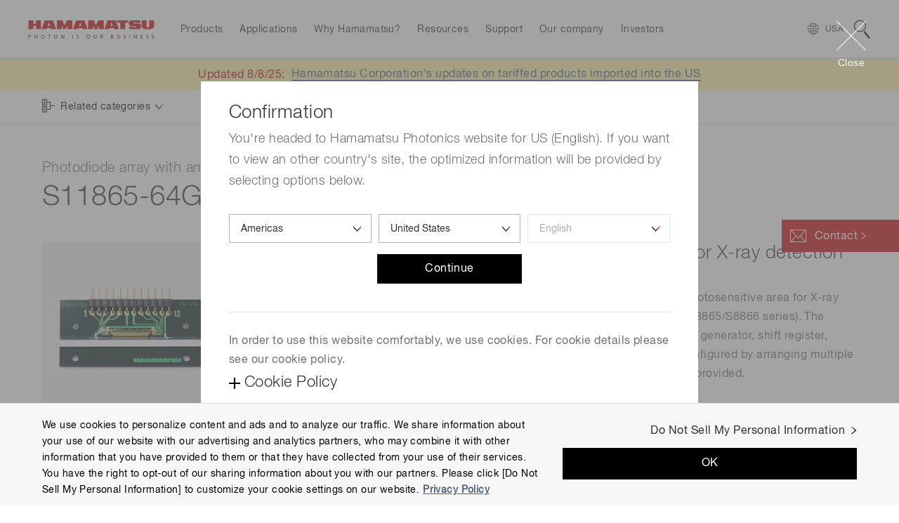

--- FILE ---
content_type: text/html;charset=utf-8
request_url: https://www.hamamatsu.com/us/en/product/optical-sensors/image-sensor/photodiode-arrays-with-amp/S11865-64G.html
body_size: 31965
content:

<!DOCTYPE HTML>
<html lang="en">

<head>
<meta charset="UTF-8"/>
<title>Photodiode array with amplifier S11865-64G | Hamamatsu Photonics</title>
<meta name="keywords" content="Si photodiode arrays with amplifier,Si photodiode arrays with amplifier"/>
<meta name="description" content="This is a photodiode array with an amplifier and a phosphor sheet attached to the photosensitive area for X-ray detection. X-ray tolerance has been improved compared to the previous products (S8865/S8866 series). The signal processing circuit chip is formed by CMOS process and incorporates a timing generator, shift register, charge amplifier array, clamp circuit and hold circuit, making the external circuit configured by arranging multiple arrays in a row.As the dedicated driver circuit, the C9118 series (sold separately) is provided. Features-Data rate: 1 MHz max.-Large element pitch: 0.8 mm pitch × 64 ch-5 V power supply operation-Simultaneous integration by using a charge amplifier array-Low dark current due to zero-bias photodiode operation-Integrated clamp circuit allows low noise and wide dynamic range-Integrated timing generator allows operation at two different pulse timings-Detectable energy range: 30 k to 100 keV"/>
<meta name="template" content="product-details"/>
<meta name="viewport" content="width=device-width, initial-scale=1"/>






<meta name="referrer" content="no-referrer-when-downgrade"/>
<meta name="format-detection" content="telephone=no"/>
<meta property="og:title" content="Photodiode array with amplifier S11865-64G | Hamamatsu Photonics"/>
<meta property="og:description" content="This is a photodiode array with an amplifier and a phosphor sheet attached to the photosensitive area for X-ray detection. X-ray tolerance has been improved compared to the previous products (S8865/S8866 series). The signal processing circuit chip is formed by CMOS process and incorporates a timing generator, shift register, charge amplifier array, clamp circuit and hold circuit, making the external circuit configured by arranging multiple arrays in a row.As the dedicated driver circuit, the C9118 series (sold separately) is provided. Features-Data rate: 1 MHz max.-Large element pitch: 0.8 mm pitch × 64 ch-5 V power supply operation-Simultaneous integration by using a charge amplifier array-Low dark current due to zero-bias photodiode operation-Integrated clamp circuit allows low noise and wide dynamic range-Integrated timing generator allows operation at two different pulse timings-Detectable energy range: 30 k to 100 keV"/>
<meta property="og:type" content="article"/>
<meta property="og:url" content="https://www.hamamatsu.com/us/en/product/optical-sensors/image-sensor/photodiode-arrays-with-amp/S11865-64G.html"/>
<meta property="og:image" content="https://www.hamamatsu.com/etc.clientlibs/hpk-global-web/clientlibs/clientlib-site-resources/resources/og-image.png"/>


  
    
<script defer="defer" type="text/javascript" src="https://rum.hlx.page/.rum/@adobe/helix-rum-js@%5E2/dist/micro.js" data-routing="env=prod,tier=publish,ams=Hamamatsu Photonics" integrity="" crossorigin="anonymous" data-enhancer-version="" data-enhancer-hash="" data-post-path=""></script>
<link rel="stylesheet" href="/etc.clientlibs/hpk-global-web/clientlibs/clientlib-base.min.4f2c6796c31316ad8ae36a56d3e6d53f.css" type="text/css">



  
    
    



  
  
    
    



  
    
    
<link rel="stylesheet" href="/etc.clientlibs/hpk-global-web/clientlibs/intrix/clientlib-site-common-en.min.c96a7c8fb27ba750421bdb6617047f59.css" type="text/css">



  
    
    



  
    
    



  




  <script type="text/javascript" src="//webfont.fontplus.jp/accessor/script/fontplus.js?Aixy0NKRSbY%3D&box=bRdF7xYDoQY%3D&aa=1" charset="utf-8">
  </script>



<!-- Google Tag Manager -->
<script>(function(w,d,s,l,i){w[l]=w[l]||[];w[l].push({'gtm.start':
new Date().getTime(),event:'gtm.js'});var f=d.getElementsByTagName(s)[0],
j=d.createElement(s),dl=l!='dataLayer'?'&l='+l:'';j.async=true;j.src=
'https://www.googletagmanager.com/gtm.js?id='+i+dl;f.parentNode.insertBefore(j,f);
})(window,document,'script','dataLayer','GTM-WZRN7KT');</script>
<!-- End Google Tag Manager -->

<script src="//assets.adobedtm.com/3451f060cc26/3c65ce7a5a99/launch-4928d11ad023.min.js" async></script>

<script type="text/javascript">
  window.adobeDataLayer = window.adobeDataLayer || {"page":{"title":"Photodiode array with amplifier S11865-64G | Hamamatsu Photonics","region":"us","lang":"en","pageId":"S11865-64G","Category":"product","subCategory1":"optical-sensors","subCategory2":"image-sensor","subCategory3":"photodiode-arrays-with-amp","subCategory4":"S11865-64G","subCategory5":""},"product":{"productId":"S11865-64G","productName":"Photodiode array with amplifier","productCategory1":"Optical sensors","secondlyProductCategory1":"Optical sensors","productCategory2":"Image sensors","secondlyProductCategory2":"Radiation \u0026 X-ray sensors","productCategory3":"Si photodiode arrays with amplifier","secondlyProductCategory3":"Si photodiode arrays with amplifier","productCategory4":"","secondlyProductCategory4":"","productCategory5":"","secondlyProductCategory5":"","industrialSegment":"SSD"},"inquiry":{"regpm":"","lngpm":"","office":"","productType":"","partNumber":"","selectedInquiryTypeList":[]}};
</script>


    
    

    

    
    
<script src="/etc.clientlibs/hpk-global-web/clientlibs/intrix/clientlib-site-core.min.d75c6b2430b0beb76e8e3117bf898821.js"></script>



    
    
<link rel="stylesheet" href="/etc.clientlibs/hpk-global-web-clientlibs/clientlib-site.min.ae9303c4949dbd8f53a34e9c1d6421a5.css" type="text/css">



    


  <link rel="shortcut icon" href="/etc.clientlibs/hpk-global-web/clientlibs/clientlib-site-resources/resources/favicon.ico"/>

</head>

<body class="product-details-page page basicpage">
  <!-- Google Tag Manager (noscript) -->
<noscript><iframe src="https://www.googletagmanager.com/ns.html?id=GTM-WZRN7KT" height="0" width="0" style="display:none;visibility:hidden"></iframe></noscript><!-- End Google Tag Manager (noscript) -->
  
  
    



    
<div id="Container" class="Container">
  <noscript>
    <div id="JS__Off">
      <p>To use all available functions on this site, JavaScript must be enabled on your browser.</p>
    </div>
  </noscript>

  <div class="container">

    
    
    
    
        <div class="cmp-container Section">
            
            <div class="Inner">
                <header class="hpk-global-web-experiencefragment">
<div class="cmp-experiencefragment cmp-experiencefragment--header">


    
    
    
    
        <div class="cmp-container Section">
            
            <div class="Inner">
                <div class="site-header hpk-site-header">

  

<header id="JS__GlobalHeader" class="Header JS__Header">
  <div style="display:none">
    <!-- INTRIX Requirements -->
    <svg id="modal_close" viewBox="0 0 41.72 41.72">
      <g>
        <g>
          <path transform="rotate(-45 20.86 20.86)" d="M20.36-8.14h1v58h-1z"></path>
          <path transform="rotate(-45 20.86 20.86)" d="M-8.14 20.36h58v1h-58z"></path>
        </g>
      </g>
    </svg>
    <svg id="search" viewBox="0 0 23.3 27.2">
      <g>
        <path d="M8.6 1.2a7.4 7.4 0 0 1 4.5 13.3A7.4 7.4 0 0 1 1.3 7.7a7.4 7.4 0 0 1 7.3-6.5m0-1.2a8.6 8.6 0 1 0 6.8 3.4A8.6 8.6 0 0 0 8.6 0zM13.824 17.365l1.978-1.529 7.552 9.772-1.978 1.529z">
        </path>
      </g>
    </svg>
  </div>
  <div class="Wrapper__Header">
    <div class="Inner">
      <p class="Logo hpk-site-header__logo">
        <a href="https://www.hamamatsu.com/us/en.html">
          <img src="/content/dam/hamamatsu-photonics/system/images/logo.svg" width="180" height="26" alt="Hamamatsu Photonics Logo"/>
        </a>
      </p>
      <nav id="JS__GlobalNavi--Navi" class="Navi Navi__Header JS__Navi__Header">
        <div class="Inner">
          <div class="Cols Cols__Col">
            <div class="Col Col__Head">
              <h3><span>Menu</span></h3>
            </div>
            <div class="Col Col__Body">
              <ul class="List List__Row">
                
                  <li class="hpk-site-header-item">

<div class="Wrapper__Navi Navi__Item hpk-site-header__menuitem hpk-site-header__menuitem--subcategory" data-label="item_1631460284845">
  <div class="JS__Item Navi__Item--Inner">
    <span>Products</span>
  </div>
</div>

    



    

</li>

                
                  <li class="hpk-site-header-item">

<div class="Wrapper__Navi Navi__Item hpk-site-header__menuitem hpk-site-header__menuitem--card" data-label="item_1631460290245">
  <div class="JS__Item Navi__Item--Inner">
    <span>Applications</span>
  </div>
</div>

    



    

</li>

                
                  <li class="hpk-site-header-item">

<div class="Wrapper__Navi Navi__Item Wrapper__Navi--Arrow_None hpk-site-header__menuitem hpk-site-header__menuitem--simple" data-label="item_1631460303495">
  <a href="https://www.hamamatsu.com/us/en/why-hamamatsu.html" class="JS__Item Navi__Item--Inner">
    <span>Why Hamamatsu?</span>
  </a>
</div>

    



    

</li>

                
                  <li class="hpk-site-header-item">

<div class="Wrapper__Navi Navi__Item hpk-site-header__menuitem hpk-site-header__menuitem--card" data-label="item_1631869273859">
  <div class="JS__Item Navi__Item--Inner">
    <span>Resources</span>
  </div>
</div>

    



    

</li>

                
                  <li class="hpk-site-header-item">

<div class="Wrapper__Navi Navi__Item hpk-site-header__menuitem hpk-site-header__menuitem--cardlist" data-label="item_1631460310343">
  <div class="JS__Item Navi__Item--Inner">
    <span>Support</span>
  </div>
</div>

    



    

</li>

                
                  <li class="hpk-site-header-item">

<div class="Wrapper__Navi Navi__Item hpk-site-header__menuitem hpk-site-header__menuitem--cardlist" data-label="item_1631460315154">
  <div class="JS__Item Navi__Item--Inner">
    <span>Our company</span>
  </div>
</div>

    



    

</li>

                
                  <li class="hpk-site-header-item">

<div class="Wrapper__Navi Navi__Item hpk-site-header__menuitem hpk-site-header__menuitem--cardlist" data-label="item_1647910463357">
  <div class="JS__Item Navi__Item--Inner">
    <span>Investors</span>
  </div>
</div>

    



    

</li>

                
                
              </ul>
            </div>
          </div>
        </div>
      </nav>

      <div id="JS__GlobalNavi--CountrySelector" class="Module Module__CountrySelector">
        <p>
          <a class="JS__Item hpk-site-header__country-selector-toggle" data-label="CountrySelector">
            <span class="hpk-site-header__country-selector-toggle__icon--close"></span>
            <span class="Country" data-slot="country-alpha3">USA</span>
          </a>
        </p>
      </div>

      <div id="JS__GlobalNavi--Search" class="Module Module__Search Type--Site">
        <div class="Button Button__Search JS__Item" data-label="Search">
          <svg class="Icon Icon__Search">
            <use xlink:href="#search"/>
          </svg>
        </div>
      </div>
    </div>
  </div>


  <div class="MegaMenu__Wrapper">
    <div id="JS__MegaMenuContainer" class="MegaMenu__Container">
      
      <div class="Inner">
        
<h2 class="Tab Tab__Head">
  <span>Products</span>
</h2>
<div class="Module Module__Float Type--Products hpk-site-header__menucontent" data-label="item_1631460284845">
  <div class="Inner">
    <div class="Navi__Link">
      <p>
        <a href="https://www.hamamatsu.com/us/en/product.html" class="Icon Icon__Link">All Products</a>
      </p>
      <svg class="Icon Icon__Close">
        <use xlink:href="#modal_close"/>
      </svg>
    </div>
    <div class="Cols Cols__Row Type--1to2 Col__Upper">
      <div class="Col">
        <div class="Navi Navi__SideTab JS__SideTab--List">
          <dl>
            <dt>Devices &amp; units</dt>
            
              <dd>
                <a href="https://www.hamamatsu.com/us/en/product/optical-sensors.html" class="Icon Icon__Link" data-label="element-id-aae0a3e1-49d5-3590-b66b-de8a8c31e9d1">Optical sensors</a>
              </dd>
            
              <dd>
                <a href="https://www.hamamatsu.com/us/en/product/optical-components.html" class="Icon Icon__Link" data-label="element-id-42f2a5bd-b71a-3324-be1e-fa37253443a6">Optical components</a>
              </dd>
            
              <dd>
                <a href="https://www.hamamatsu.com/us/en/product/cameras.html" class="Icon Icon__Link" data-label="element-id-337564bf-a679-3704-85c0-376263d4df97">Cameras</a>
              </dd>
            
              <dd>
                <a href="https://www.hamamatsu.com/us/en/product/light-and-radiation-sources.html" class="Icon Icon__Link" data-label="element-id-874d47c9-52c1-381b-9bcd-ce7c958b6ee4">Light &amp; radiation sources</a>
              </dd>
            
              <dd>
                <a href="https://www.hamamatsu.com/us/en/product/lasers.html" class="Icon Icon__Link" data-label="element-id-08c91158-1362-33ac-8e61-445cdeaa72a6">Lasers</a>
              </dd>
            
          </dl>
        
          <dl>
            <dt>Systems</dt>
            
              <dd>
                <a href="https://www.hamamatsu.com/us/en/product/manufacturing-support-systems.html" class="Icon Icon__Link" data-label="element-id-c8123699-3b8a-3763-822e-81800de54e8d">Manufacturing support systems</a>
              </dd>
            
              <dd>
                <a href="https://www.hamamatsu.com/us/en/product/semiconductor-manufacturing-support-systems.html" class="Icon Icon__Link" data-label="element-id-9887acd9-5c0b-320a-bbac-c691822b552c">Semiconductor manufacturing support systems</a>
              </dd>
            
              <dd>
                <a href="https://www.hamamatsu.com/us/en/product/photometry-systems.html" class="Icon Icon__Link" data-label="element-id-12a4d9cf-0d6d-31c4-881f-00d4cf134453">Photometry systems</a>
              </dd>
            
              <dd>
                <a href="https://www.hamamatsu.com/us/en/product/life-science-and-medical-systems.html" class="Icon Icon__Link" data-label="element-id-d1c176db-a5ad-3cd7-90b4-bc518b64fa40">Life science &amp; medical systems</a>
              </dd>
            
          </dl>
        </div>
      </div>
      <div class="Col Tab__Contents">
        
          <div class="Cols Cols__Row Type--PEq3 JS__SideTab--Target" data-label="element-id-aae0a3e1-49d5-3590-b66b-de8a8c31e9d1">
            <div class="Col">
              <div class="Module Module__FigureWithTextLink">
                <p class="Figure Figure__Image">
                  <a href="https://www.hamamatsu.com/us/en/product/optical-sensors/photodiodes.html">
                    <img src="/content/dam/hamamatsu-photonics/sites/images/thumbnail/mega-menu/k_thumb_photodiode.jpg" data-src="/content/dam/hamamatsu-photonics/sites/images/thumbnail/mega-menu/k_thumb_photodiode.jpg" alt="photodiode" loading="lazy"/>
                  </a>
                </p>
                <h3 class="Figure Figure__Caption">
                  <a href="https://www.hamamatsu.com/us/en/product/optical-sensors/photodiodes.html" class="Icon Icon__Link">Photodiodes</a>
                </h3>
              </div>
            </div>
          
            <div class="Col">
              <div class="Module Module__FigureWithTextLink">
                <p class="Figure Figure__Image">
                  <a href="https://www.hamamatsu.com/us/en/product/optical-sensors/apd.html">
                    <img src="/content/dam/hamamatsu-photonics/sites/images/thumbnail/mega-menu/k_thumb_apd_apd-module.jpg" data-src="/content/dam/hamamatsu-photonics/sites/images/thumbnail/mega-menu/k_thumb_apd_apd-module.jpg" alt="apd_avalanche_photodiode" loading="lazy"/>
                  </a>
                </p>
                <h3 class="Figure Figure__Caption">
                  <a href="https://www.hamamatsu.com/us/en/product/optical-sensors/apd.html" class="Icon Icon__Link">Avalanche photodiodes (APDs)</a>
                </h3>
              </div>
            </div>
          
            <div class="Col">
              <div class="Module Module__FigureWithTextLink">
                <p class="Figure Figure__Image">
                  <a href="https://www.hamamatsu.com/us/en/product/optical-sensors/photo-ic.html">
                    <img src="/content/dam/hamamatsu-photonics/sites/images/thumbnail/mega-menu/k_thumb_photo_IC.jpg" data-src="/content/dam/hamamatsu-photonics/sites/images/thumbnail/mega-menu/k_thumb_photo_IC.jpg" alt="Photo IC" loading="lazy"/>
                  </a>
                </p>
                <h3 class="Figure Figure__Caption">
                  <a href="https://www.hamamatsu.com/us/en/product/optical-sensors/photo-ic.html" class="Icon Icon__Link">Photo IC</a>
                </h3>
              </div>
            </div>
          
            <div class="Col">
              <div class="Module Module__FigureWithTextLink">
                <p class="Figure Figure__Image">
                  <a href="https://www.hamamatsu.com/us/en/product/optical-sensors/mppc.html">
                    <img src="/content/dam/hamamatsu-photonics/sites/images/thumbnail/mega-menu/k_thumb_mppc.jpg" data-src="/content/dam/hamamatsu-photonics/sites/images/thumbnail/mega-menu/k_thumb_mppc.jpg" alt="Multi-Pixel Photon Counters (MPPCs/SiPMs)" loading="lazy"/>
                  </a>
                </p>
                <h3 class="Figure Figure__Caption">
                  <a href="https://www.hamamatsu.com/us/en/product/optical-sensors/mppc.html" class="Icon Icon__Link">MPPC (SiPMs) / SPADs</a>
                </h3>
              </div>
            </div>
          
            <div class="Col">
              <div class="Module Module__FigureWithTextLink">
                <p class="Figure Figure__Image">
                  <a href="https://www.hamamatsu.com/us/en/product/optical-sensors/pmt.html">
                    <img src="/content/dam/hamamatsu-photonics/sites/images/thumbnail/mega-menu/e_tn_pmtseries_xx.jpg" data-src="/content/dam/hamamatsu-photonics/sites/images/thumbnail/mega-menu/e_tn_pmtseries_xx.jpg" alt="pmt series" loading="lazy"/>
                  </a>
                </p>
                <h3 class="Figure Figure__Caption">
                  <a href="https://www.hamamatsu.com/us/en/product/optical-sensors/pmt.html" class="Icon Icon__Link">Photomultiplier tubes (PMTs)</a>
                </h3>
              </div>
            </div>
          
            <div class="Col">
              <div class="Module Module__FigureWithTextLink">
                <p class="Figure Figure__Image">
                  <a href="https://www.hamamatsu.com/us/en/product/optical-sensors/phototube.html">
                    <img src="/content/dam/hamamatsu-photonics/sites/images/thumbnail/mega-menu/e_tn_pt_xx.jpg" data-src="/content/dam/hamamatsu-photonics/sites/images/thumbnail/mega-menu/e_tn_pt_xx.jpg" alt="phototube" loading="lazy"/>
                  </a>
                </p>
                <h3 class="Figure Figure__Caption">
                  <a href="https://www.hamamatsu.com/us/en/product/optical-sensors/phototube.html" class="Icon Icon__Link">Phototubes</a>
                </h3>
              </div>
            </div>
          
            <div class="Col">
              <div class="Module Module__FigureWithTextLink">
                <p class="Figure Figure__Image">
                  <a href="https://www.hamamatsu.com/us/en/product/optical-sensors/image-sensor.html">
                    <img src="/content/dam/hamamatsu-photonics/sites/images/thumbnail/mega-menu/k_thumb_image_sensor.jpg" data-src="/content/dam/hamamatsu-photonics/sites/images/thumbnail/mega-menu/k_thumb_image_sensor.jpg" alt="image sensors" loading="lazy"/>
                  </a>
                </p>
                <h3 class="Figure Figure__Caption">
                  <a href="https://www.hamamatsu.com/us/en/product/optical-sensors/image-sensor.html" class="Icon Icon__Link">Image sensors</a>
                </h3>
              </div>
            </div>
          
            <div class="Col">
              <div class="Module Module__FigureWithTextLink">
                <p class="Figure Figure__Image">
                  <a href="https://www.hamamatsu.com/us/en/product/optical-sensors/spectrometers.html">
                    <img src="/content/dam/hamamatsu-photonics/sites/images/thumbnail/mega-menu/k_thumb_spectrometers_spectrum_sensors.jpg" data-src="/content/dam/hamamatsu-photonics/sites/images/thumbnail/mega-menu/k_thumb_spectrometers_spectrum_sensors.jpg" loading="lazy"/>
                  </a>
                </p>
                <h3 class="Figure Figure__Caption">
                  <a href="https://www.hamamatsu.com/us/en/product/optical-sensors/spectrometers.html" class="Icon Icon__Link">Spectrometers / Spectrum sensors</a>
                </h3>
              </div>
            </div>
          
            <div class="Col">
              <div class="Module Module__FigureWithTextLink">
                <p class="Figure Figure__Image">
                  <a href="https://www.hamamatsu.com/us/en/product/optical-sensors/infrared-detector.html">
                    <img src="/content/dam/hamamatsu-photonics/sites/images/thumbnail/mega-menu/k_thumb_IR_detectors.jpg" data-src="/content/dam/hamamatsu-photonics/sites/images/thumbnail/mega-menu/k_thumb_IR_detectors.jpg" alt="infrared detectors" loading="lazy"/>
                  </a>
                </p>
                <h3 class="Figure Figure__Caption">
                  <a href="https://www.hamamatsu.com/us/en/product/optical-sensors/infrared-detector.html" class="Icon Icon__Link">Infrared detectors</a>
                </h3>
              </div>
            </div>
          
            <div class="Col">
              <div class="Module Module__FigureWithTextLink">
                <p class="Figure Figure__Image">
                  <a href="https://www.hamamatsu.com/us/en/product/optical-sensors/uv_flame-sensor.html">
                    <img src="/content/dam/hamamatsu-photonics/sites/images/thumbnail/mega-menu/e_tn_UVtron_xx.jpg" data-src="/content/dam/hamamatsu-photonics/sites/images/thumbnail/mega-menu/e_tn_UVtron_xx.jpg" alt="UVtron" loading="lazy"/>
                  </a>
                </p>
                <h3 class="Figure Figure__Caption">
                  <a href="https://www.hamamatsu.com/us/en/product/optical-sensors/uv_flame-sensor.html" class="Icon Icon__Link">UV &amp; flame sensors</a>
                </h3>
              </div>
            </div>
          
            <div class="Col">
              <div class="Module Module__FigureWithTextLink">
                <p class="Figure Figure__Image">
                  <a href="https://www.hamamatsu.com/us/en/product/optical-sensors/x-ray-sensor.html">
                    <img src="/content/dam/hamamatsu-photonics/sites/images/thumbnail/mega-menu/k_thumb_x-ray_image_sensors.jpg" data-src="/content/dam/hamamatsu-photonics/sites/images/thumbnail/mega-menu/k_thumb_x-ray_image_sensors.jpg" alt="x_ray_image_sensors" loading="lazy"/>
                  </a>
                </p>
                <h3 class="Figure Figure__Caption">
                  <a href="https://www.hamamatsu.com/us/en/product/optical-sensors/x-ray-sensor.html" class="Icon Icon__Link">Radiation &amp; X-ray sensors</a>
                </h3>
              </div>
            </div>
          
            <div class="Col">
              <div class="Module Module__FigureWithTextLink">
                <p class="Figure Figure__Image">
                  <a href="https://www.hamamatsu.com/us/en/product/optical-sensors/electron_ion-sensor.html">
                    <img src="/content/dam/hamamatsu-photonics/sites/images/02_ETD/01_new_key_visual/e_tn_mcp_xx.jpg" data-src="/content/dam/hamamatsu-photonics/sites/images/02_ETD/01_new_key_visual/e_tn_mcp_xx.jpg" loading="lazy"/>
                  </a>
                </p>
                <h3 class="Figure Figure__Caption">
                  <a href="https://www.hamamatsu.com/us/en/product/optical-sensors/electron_ion-sensor.html" class="Icon Icon__Link">Electron &amp; ion sensors</a>
                </h3>
              </div>
            </div>
          
            <div class="Col">
              <div class="Module Module__FigureWithTextLink">
                <p class="Figure Figure__Image">
                  <a href="https://www.hamamatsu.com/us/en/product/optical-sensors/distance-position-sensor.html">
                    <img src="/content/dam/hamamatsu-photonics/sites/images/thumbnail/mega-menu/k_thumb_distance_position_sensor.jpg" data-src="/content/dam/hamamatsu-photonics/sites/images/thumbnail/mega-menu/k_thumb_distance_position_sensor.jpg" alt="distance_position_sensor" loading="lazy"/>
                  </a>
                </p>
                <h3 class="Figure Figure__Caption">
                  <a href="https://www.hamamatsu.com/us/en/product/optical-sensors/distance-position-sensor.html" class="Icon Icon__Link">Distance &amp; position sensors</a>
                </h3>
              </div>
            </div>
          
            <div class="Col">
              <div class="Module Module__FigureWithTextLink">
                <p class="Figure Figure__Image">
                  <a href="https://www.hamamatsu.com/us/en/product/optical-sensors/THz-sensors.html">
                    <img src="/content/dam/hamamatsu-photonics/sites/images/thumbnail/mega-menu/e_thzsensors_pp02_xx.jpg" data-src="/content/dam/hamamatsu-photonics/sites/images/thumbnail/mega-menu/e_thzsensors_pp02_xx.jpg" loading="lazy"/>
                  </a>
                </p>
                <h3 class="Figure Figure__Caption">
                  <a href="https://www.hamamatsu.com/us/en/product/optical-sensors/THz-sensors.html" class="Icon Icon__Link">Terahertz (THz) sensors</a>
                </h3>
              </div>
            </div>
          </div>
        
          <div class="Cols Cols__Row Type--PEq3 JS__SideTab--Target" data-label="element-id-42f2a5bd-b71a-3324-be1e-fa37253443a6">
            <div class="Col">
              <div class="Module Module__FigureWithTextLink">
                <p class="Figure Figure__Image">
                  <a href="https://www.hamamatsu.com/us/en/product/optical-components/optical-blocks.html">
                    <img src="/content/dam/hamamatsu-photonics/sites/images/thumbnail/mega-menu/e_tn_OB_xx.jpg" data-src="/content/dam/hamamatsu-photonics/sites/images/thumbnail/mega-menu/e_tn_OB_xx.jpg" alt="optical block" loading="lazy"/>
                  </a>
                </p>
                <h3 class="Figure Figure__Caption">
                  <a href="https://www.hamamatsu.com/us/en/product/optical-components/optical-blocks.html" class="Icon Icon__Link">Optical blocks</a>
                </h3>
              </div>
            </div>
          
            <div class="Col">
              <div class="Module Module__FigureWithTextLink">
                <p class="Figure Figure__Image">
                  <a href="https://www.hamamatsu.com/us/en/product/optical-components/fop.html">
                    <img src="/content/dam/hamamatsu-photonics/sites/images/thumbnail/mega-menu/e_tn_FOP_xx.jpg" data-src="/content/dam/hamamatsu-photonics/sites/images/thumbnail/mega-menu/e_tn_FOP_xx.jpg" alt="FOP" loading="lazy"/>
                  </a>
                </p>
                <h3 class="Figure Figure__Caption">
                  <a href="https://www.hamamatsu.com/us/en/product/optical-components/fop.html" class="Icon Icon__Link">Fiber optic plates (FOP)</a>
                </h3>
              </div>
            </div>
          
            <div class="Col">
              <div class="Module Module__FigureWithTextLink">
                <p class="Figure Figure__Image">
                  <a href="https://www.hamamatsu.com/us/en/product/optical-components/fac-lens.html">
                    <img src="/content/dam/hamamatsu-photonics/sites/images/thumbnail/mega-menu/e_tn_FAC-lens_xx.jpg" data-src="/content/dam/hamamatsu-photonics/sites/images/thumbnail/mega-menu/e_tn_FAC-lens_xx.jpg" alt="FAC lens" loading="lazy"/>
                  </a>
                </p>
                <h3 class="Figure Figure__Caption">
                  <a href="https://www.hamamatsu.com/us/en/product/optical-components/fac-lens.html" class="Icon Icon__Link">FAC lenses</a>
                </h3>
              </div>
            </div>
          
            <div class="Col">
              <div class="Module Module__FigureWithTextLink">
                <p class="Figure Figure__Image">
                  <a href="https://www.hamamatsu.com/us/en/product/optical-components/collimating-capillary-lens.html">
                    <img src="/content/dam/hamamatsu-photonics/sites/images/thumbnail/mega-menu/e_tn_capillary-lens_xx.jpg" data-src="/content/dam/hamamatsu-photonics/sites/images/thumbnail/mega-menu/e_tn_capillary-lens_xx.jpg" alt="capillary lens" loading="lazy"/>
                  </a>
                </p>
                <h3 class="Figure Figure__Caption">
                  <a href="https://www.hamamatsu.com/us/en/product/optical-components/collimating-capillary-lens.html" class="Icon Icon__Link">Collimating capillary lenses</a>
                </h3>
              </div>
            </div>
          
            <div class="Col">
              <div class="Module Module__FigureWithTextLink">
                <p class="Figure Figure__Image">
                  <a href="https://www.hamamatsu.com/us/en/product/optical-components/capillary-plates.html">
                    <img src="/content/dam/hamamatsu-photonics/sites/images/thumbnail/mega-menu/e_tn_capillary-plate_xx.jpg" data-src="/content/dam/hamamatsu-photonics/sites/images/thumbnail/mega-menu/e_tn_capillary-plate_xx.jpg" alt="capillary plate" loading="lazy"/>
                  </a>
                </p>
                <h3 class="Figure Figure__Caption">
                  <a href="https://www.hamamatsu.com/us/en/product/optical-components/capillary-plates.html" class="Icon Icon__Link">Capillary plates</a>
                </h3>
              </div>
            </div>
          
            <div class="Col">
              <div class="Module Module__FigureWithTextLink">
                <p class="Figure Figure__Image">
                  <a href="https://www.hamamatsu.com/us/en/product/optical-components/flow-cells.html">
                    <img src="/content/dam/hamamatsu-photonics/sites/images/thumbnail/mega-menu/e_tn_flow-cell_xx1.jpg" data-src="/content/dam/hamamatsu-photonics/sites/images/thumbnail/mega-menu/e_tn_flow-cell_xx1.jpg" alt="Flow cells" loading="lazy"/>
                  </a>
                </p>
                <h3 class="Figure Figure__Caption">
                  <a href="https://www.hamamatsu.com/us/en/product/optical-components/flow-cells.html" class="Icon Icon__Link">Flow cells</a>
                </h3>
              </div>
            </div>
          
            <div class="Col">
              <div class="Module Module__FigureWithTextLink">
                <p class="Figure Figure__Image">
                  <a href="https://www.hamamatsu.com/us/en/product/optical-components/lcos-slm.html">
                    <img src="/content/dam/hamamatsu-photonics/sites/images/thumbnail/mega-menu/I_them_laser_related.jpg" data-src="/content/dam/hamamatsu-photonics/sites/images/thumbnail/mega-menu/I_them_laser_related.jpg" alt="LCOS-SLM (Optical phase modulator)" loading="lazy"/>
                  </a>
                </p>
                <h3 class="Figure Figure__Caption">
                  <a href="https://www.hamamatsu.com/us/en/product/optical-components/lcos-slm.html" class="Icon Icon__Link">LCOS-SLM (Optical phase modulator)</a>
                </h3>
              </div>
            </div>
          
            <div class="Col">
              <div class="Module Module__FigureWithTextLink">
                <p class="Figure Figure__Image">
                  <a href="https://www.hamamatsu.com/us/en/product/optical-components/image-splitting-optics.html">
                    <img src="/content/dam/hamamatsu-photonics/sites/images/thumbnail/mega-menu/s_Image-splitting-optics_th.jpg" data-src="/content/dam/hamamatsu-photonics/sites/images/thumbnail/mega-menu/s_Image-splitting-optics_th.jpg" alt="Image splitting optics" loading="lazy"/>
                  </a>
                </p>
                <h3 class="Figure Figure__Caption">
                  <a href="https://www.hamamatsu.com/us/en/product/optical-components/image-splitting-optics.html" class="Icon Icon__Link">Image splitting optics</a>
                </h3>
              </div>
            </div>
          
            <div class="Col">
              <div class="Module Module__FigureWithTextLink">
                <p class="Figure Figure__Image">
                  <a href="https://www.hamamatsu.com/us/en/product/optical-components/mems-mirror.html">
                    <img src="/content/dam/hamamatsu-photonics/sites/images/thumbnail/mega-menu/k_thumb_MEMS_mirror.jpg" data-src="/content/dam/hamamatsu-photonics/sites/images/thumbnail/mega-menu/k_thumb_MEMS_mirror.jpg" alt="MEMS mirrors" loading="lazy"/>
                  </a>
                </p>
                <h3 class="Figure Figure__Caption">
                  <a href="https://www.hamamatsu.com/us/en/product/optical-components/mems-mirror.html" class="Icon Icon__Link">MEMS mirrors</a>
                </h3>
              </div>
            </div>
          
            <div class="Col">
              <div class="Module Module__FigureWithTextLink">
                <p class="Figure Figure__Image">
                  <a href="https://www.hamamatsu.com/us/en/product/optical-components/terahertz-wave-plate.html">
                    <img src="/content/dam/hamamatsu-photonics/sites/images/thumbnail/mega-menu/l_thumb_a16394.jpg" data-src="/content/dam/hamamatsu-photonics/sites/images/thumbnail/mega-menu/l_thumb_a16394.jpg" alt="Terahertz wave plates" loading="lazy"/>
                  </a>
                </p>
                <h3 class="Figure Figure__Caption">
                  <a href="https://www.hamamatsu.com/us/en/product/optical-components/terahertz-wave-plate.html" class="Icon Icon__Link">Terahertz wave plates</a>
                </h3>
              </div>
            </div>
          
            <div class="Col">
              <div class="Module Module__FigureWithTextLink">
                <p class="Figure Figure__Image">
                  <a href="https://www.hamamatsu.com/us/en/product/optical-components/transfer-plate.html">
                    <img src="/content/dam/hamamatsu-photonics/sites/images/thumbnail/mega-menu/e_tn_poropare_xx.jpg" data-src="/content/dam/hamamatsu-photonics/sites/images/thumbnail/mega-menu/e_tn_poropare_xx.jpg" loading="lazy"/>
                  </a>
                </p>
                <h3 class="Figure Figure__Caption">
                  <a href="https://www.hamamatsu.com/us/en/product/optical-components/transfer-plate.html" class="Icon Icon__Link">Poropare™ Transfer plate</a>
                </h3>
              </div>
            </div>
          
            <div class="Col">
              <div class="Module Module__FigureWithTextLink">
                <p class="Figure Figure__Image">
                  <a href="https://www.hamamatsu.com/us/en/product/optical-components/pcf.html">
                    <img src="/content/dam/hamamatsu-photonics/sites/images/thumbnail/mega-menu/nktp_pcf-dc_th.jpg" data-src="/content/dam/hamamatsu-photonics/sites/images/thumbnail/mega-menu/nktp_pcf-dc_th.jpg" alt="Photonic crystal fiber" loading="lazy"/>
                  </a>
                </p>
                <h3 class="Figure Figure__Caption">
                  <a href="https://www.hamamatsu.com/us/en/product/optical-components/pcf.html" class="Icon Icon__Link">Photonic crystal fibers</a>
                </h3>
              </div>
            </div>
          
            <div class="Col">
              <div class="Module Module__FigureWithTextLink">
                <p class="Figure Figure__Image">
                  <a href="https://www.hamamatsu.com/us/en/product/optical-components/qpm-optical-modules.html">
                    <img src="/content/dam/hamamatsu-photonics/sites/images/thumbnail/mega-menu/l_thumb_c16999.jpg" data-src="/content/dam/hamamatsu-photonics/sites/images/thumbnail/mega-menu/l_thumb_c16999.jpg" alt="QPM optical modules" loading="lazy"/>
                  </a>
                </p>
                <h3 class="Figure Figure__Caption">
                  <a href="https://www.hamamatsu.com/us/en/product/optical-components/qpm-optical-modules.html" class="Icon Icon__Link">QPM optical modules</a>
                </h3>
              </div>
            </div>
          </div>
        
          <div class="Cols Cols__Row Type--PEq3 JS__SideTab--Target" data-label="element-id-337564bf-a679-3704-85c0-376263d4df97">
            <div class="Col">
              <div class="Module Module__FigureWithTextLink">
                <p class="Figure Figure__Image">
                  <a href="https://www.hamamatsu.com/us/en/product/cameras/qcmos-cameras.html">
                    <img src="/content/dam/hamamatsu-photonics/sites/images/thumbnail/mega-menu/s_qcmos-cameras_orca-quest2_th.jpg" data-src="/content/dam/hamamatsu-photonics/sites/images/thumbnail/mega-menu/s_qcmos-cameras_orca-quest2_th.jpg" alt="qCMOS camera" loading="lazy"/>
                  </a>
                </p>
                <h3 class="Figure Figure__Caption">
                  <a href="https://www.hamamatsu.com/us/en/product/cameras/qcmos-cameras.html" class="Icon Icon__Link">qCMOS cameras</a>
                </h3>
              </div>
            </div>
          
            <div class="Col">
              <div class="Module Module__FigureWithTextLink">
                <p class="Figure Figure__Image">
                  <a href="https://www.hamamatsu.com/us/en/product/cameras/cmos-cameras.html">
                    <img src="/content/dam/hamamatsu-photonics/sites/images/thumbnail/mega-menu/s_cmos-cameras_th.jpg" data-src="/content/dam/hamamatsu-photonics/sites/images/thumbnail/mega-menu/s_cmos-cameras_th.jpg" alt="CMOS cameras" loading="lazy"/>
                  </a>
                </p>
                <h3 class="Figure Figure__Caption">
                  <a href="https://www.hamamatsu.com/us/en/product/cameras/cmos-cameras.html" class="Icon Icon__Link">sCMOS cameras</a>
                </h3>
              </div>
            </div>
          
            <div class="Col">
              <div class="Module Module__FigureWithTextLink">
                <p class="Figure Figure__Image">
                  <a href="https://www.hamamatsu.com/us/en/product/cameras/ingaas-cameras.html">
                    <img src="/content/dam/hamamatsu-photonics/sites/images/thumbnail/mega-menu/s_ingaas-cameras_th.jpg" data-src="/content/dam/hamamatsu-photonics/sites/images/thumbnail/mega-menu/s_ingaas-cameras_th.jpg" alt="InGaAs cameras" loading="lazy"/>
                  </a>
                </p>
                <h3 class="Figure Figure__Caption">
                  <a href="https://www.hamamatsu.com/us/en/product/cameras/ingaas-cameras.html" class="Icon Icon__Link">InGaAs cameras</a>
                </h3>
              </div>
            </div>
          
            <div class="Col">
              <div class="Module Module__FigureWithTextLink">
                <p class="Figure Figure__Image">
                  <a href="https://www.hamamatsu.com/us/en/product/cameras/tdi-cameras.html">
                    <img src="/content/dam/hamamatsu-photonics/sites/images/thumbnail/mega-menu/s_tdi-cameras_th.jpg" data-src="/content/dam/hamamatsu-photonics/sites/images/thumbnail/mega-menu/s_tdi-cameras_th.jpg" alt="TDI cameras" loading="lazy"/>
                  </a>
                </p>
                <h3 class="Figure Figure__Caption">
                  <a href="https://www.hamamatsu.com/us/en/product/cameras/tdi-cameras.html" class="Icon Icon__Link">TDI cameras</a>
                </h3>
              </div>
            </div>
          
            <div class="Col">
              <div class="Module Module__FigureWithTextLink">
                <p class="Figure Figure__Image">
                  <a href="https://www.hamamatsu.com/us/en/product/cameras/board-level-cmos-cameras.html">
                    <img src="/content/dam/hamamatsu-photonics/sites/images/thumbnail/mega-menu/s_board-level-cmos-cameras_th.jpg" data-src="/content/dam/hamamatsu-photonics/sites/images/thumbnail/mega-menu/s_board-level-cmos-cameras_th.jpg" alt="Board level CMOS cameras" loading="lazy"/>
                  </a>
                </p>
                <h3 class="Figure Figure__Caption">
                  <a href="https://www.hamamatsu.com/us/en/product/cameras/board-level-cmos-cameras.html" class="Icon Icon__Link">Board-level CMOS cameras</a>
                </h3>
              </div>
            </div>
          
            <div class="Col">
              <div class="Module Module__FigureWithTextLink">
                <p class="Figure Figure__Image">
                  <a href="https://www.hamamatsu.com/us/en/product/cameras/board-level-tdi-cameras.html">
                    <img src="/content/dam/hamamatsu-photonics/sites/images/thumbnail/mega-menu/s_board-level-tdi-cameras_th.jpg" data-src="/content/dam/hamamatsu-photonics/sites/images/thumbnail/mega-menu/s_board-level-tdi-cameras_th.jpg" alt="Board level TDI cameras" loading="lazy"/>
                  </a>
                </p>
                <h3 class="Figure Figure__Caption">
                  <a href="https://www.hamamatsu.com/us/en/product/cameras/board-level-tdi-cameras.html" class="Icon Icon__Link">Board-level TDI cameras</a>
                </h3>
              </div>
            </div>
          
            <div class="Col">
              <div class="Module Module__FigureWithTextLink">
                <p class="Figure Figure__Image">
                  <a href="https://www.hamamatsu.com/us/en/product/cameras/x-ray-line-scan-cameras.html">
                    <img src="/content/dam/hamamatsu-photonics/sites/images/thumbnail/mega-menu/s_X-ray-line-scan-camera_th.jpg" data-src="/content/dam/hamamatsu-photonics/sites/images/thumbnail/mega-menu/s_X-ray-line-scan-camera_th.jpg" alt="X-ray line scan camera" loading="lazy"/>
                  </a>
                </p>
                <h3 class="Figure Figure__Caption">
                  <a href="https://www.hamamatsu.com/us/en/product/cameras/x-ray-line-scan-cameras.html" class="Icon Icon__Link">X-ray line scan cameras</a>
                </h3>
              </div>
            </div>
          
            <div class="Col">
              <div class="Module Module__FigureWithTextLink">
                <p class="Figure Figure__Image">
                  <a href="https://www.hamamatsu.com/us/en/product/cameras/x-ray-tdi-cameras.html">
                    <img src="/content/dam/hamamatsu-photonics/sites/images/thumbnail/mega-menu/s_x-ray-tdi-camera_th.jpg" data-src="/content/dam/hamamatsu-photonics/sites/images/thumbnail/mega-menu/s_x-ray-tdi-camera_th.jpg" alt="X-ray TDI camera" loading="lazy"/>
                  </a>
                </p>
                <h3 class="Figure Figure__Caption">
                  <a href="https://www.hamamatsu.com/us/en/product/cameras/x-ray-tdi-cameras.html" class="Icon Icon__Link">X-ray TDI cameras</a>
                </h3>
              </div>
            </div>
          
            <div class="Col">
              <div class="Module Module__FigureWithTextLink">
                <p class="Figure Figure__Image">
                  <a href="https://www.hamamatsu.com/us/en/product/cameras/x-ray-cmos-cameras.html">
                    <img src="/content/dam/hamamatsu-photonics/sites/images/thumbnail/mega-menu/s_x-ray-cmos-camera_th.jpg" data-src="/content/dam/hamamatsu-photonics/sites/images/thumbnail/mega-menu/s_x-ray-cmos-camera_th.jpg" alt="X-ray CMOS camera" loading="lazy"/>
                  </a>
                </p>
                <h3 class="Figure Figure__Caption">
                  <a href="https://www.hamamatsu.com/us/en/product/cameras/x-ray-cmos-cameras.html" class="Icon Icon__Link">X-ray CMOS cameras</a>
                </h3>
              </div>
            </div>
          
            <div class="Col">
              <div class="Module Module__FigureWithTextLink">
                <p class="Figure Figure__Image">
                  <a href="https://www.hamamatsu.com/us/en/product/cameras/high-resolution-x-ray-imaging-system.html">
                    <img src="/content/dam/hamamatsu-photonics/sites/images/thumbnail/mega-menu/s_high-resolution-x-ray-imaging-system_th.jpg" data-src="/content/dam/hamamatsu-photonics/sites/images/thumbnail/mega-menu/s_high-resolution-x-ray-imaging-system_th.jpg" alt="High resolution X-ray imaging system" loading="lazy"/>
                  </a>
                </p>
                <h3 class="Figure Figure__Caption">
                  <a href="https://www.hamamatsu.com/us/en/product/cameras/high-resolution-x-ray-imaging-system.html" class="Icon Icon__Link">High resolution X-ray imaging system</a>
                </h3>
              </div>
            </div>
          
            <div class="Col">
              <div class="Module Module__FigureWithTextLink">
                <p class="Figure Figure__Image">
                  <a href="https://www.hamamatsu.com/us/en/product/cameras/software.html">
                    <img src="/content/dam/hamamatsu-photonics/sites/images/thumbnail/mega-menu/s_software_th.jpg" data-src="/content/dam/hamamatsu-photonics/sites/images/thumbnail/mega-menu/s_software_th.jpg" alt="Software" loading="lazy"/>
                  </a>
                </p>
                <h3 class="Figure Figure__Caption">
                  <a href="https://www.hamamatsu.com/us/en/product/cameras/software.html" class="Icon Icon__Link">Software</a>
                </h3>
              </div>
            </div>
          </div>
        
          <div class="Cols Cols__Row Type--PEq3 JS__SideTab--Target" data-label="element-id-874d47c9-52c1-381b-9bcd-ce7c958b6ee4">
            <div class="Col">
              <div class="Module Module__FigureWithTextLink">
                <p class="Figure Figure__Image">
                  <a href="https://www.hamamatsu.com/us/en/product/light-and-radiation-sources/led.html">
                    <img src="/content/dam/hamamatsu-photonics/sites/images/thumbnail/mega-menu/k_thumb_led.jpg" data-src="/content/dam/hamamatsu-photonics/sites/images/thumbnail/mega-menu/k_thumb_led.jpg" alt="LED" loading="lazy"/>
                  </a>
                </p>
                <h3 class="Figure Figure__Caption">
                  <a href="https://www.hamamatsu.com/us/en/product/light-and-radiation-sources/led.html" class="Icon Icon__Link">LEDs</a>
                </h3>
              </div>
            </div>
          
            <div class="Col">
              <div class="Module Module__FigureWithTextLink">
                <p class="Figure Figure__Image">
                  <a href="https://www.hamamatsu.com/us/en/product/light-and-radiation-sources/uv-led-light-source.html">
                    <img src="/content/dam/hamamatsu-photonics/sites/images/thumbnail/mega-menu/e_tn_UV-LEDseries_xx.jpg" data-src="/content/dam/hamamatsu-photonics/sites/images/thumbnail/mega-menu/e_tn_UV-LEDseries_xx.jpg" alt="UV-LED light sources" loading="lazy"/>
                  </a>
                </p>
                <h3 class="Figure Figure__Caption">
                  <a href="https://www.hamamatsu.com/us/en/product/light-and-radiation-sources/uv-led-light-source.html" class="Icon Icon__Link">UV-LED light sources</a>
                </h3>
              </div>
            </div>
          
            <div class="Col">
              <div class="Module Module__FigureWithTextLink">
                <p class="Figure Figure__Image">
                  <a href="https://www.hamamatsu.com/us/en/product/light-and-radiation-sources/lamp.html">
                    <img src="/content/dam/hamamatsu-photonics/sites/images/thumbnail/mega-menu/e_tn_lampseries_xx,0.jpg" data-src="/content/dam/hamamatsu-photonics/sites/images/thumbnail/mega-menu/e_tn_lampseries_xx,0.jpg" alt="Lamps" loading="lazy"/>
                  </a>
                </p>
                <h3 class="Figure Figure__Caption">
                  <a href="https://www.hamamatsu.com/us/en/product/light-and-radiation-sources/lamp.html" class="Icon Icon__Link">Lamps</a>
                </h3>
              </div>
            </div>
          
            <div class="Col">
              <div class="Module Module__FigureWithTextLink">
                <p class="Figure Figure__Image">
                  <a href="https://www.hamamatsu.com/us/en/product/light-and-radiation-sources/lamp-module_unit.html">
                    <img src="/content/dam/hamamatsu-photonics/sites/images/thumbnail/mega-menu/e_tn_lampmodule_xx.jpg" data-src="/content/dam/hamamatsu-photonics/sites/images/thumbnail/mega-menu/e_tn_lampmodule_xx.jpg" alt="Lamp modules &amp; units" loading="lazy"/>
                  </a>
                </p>
                <h3 class="Figure Figure__Caption">
                  <a href="https://www.hamamatsu.com/us/en/product/light-and-radiation-sources/lamp-module_unit.html" class="Icon Icon__Link">Lamp modules &amp; units</a>
                </h3>
              </div>
            </div>
          
            <div class="Col">
              <div class="Module Module__FigureWithTextLink">
                <p class="Figure Figure__Image">
                  <a href="https://www.hamamatsu.com/us/en/product/light-and-radiation-sources/microfocus-x-ray-source.html">
                    <img src="/content/dam/hamamatsu-photonics/sites/images/thumbnail/mega-menu/e_tn_MFX_xx.jpg" data-src="/content/dam/hamamatsu-photonics/sites/images/thumbnail/mega-menu/e_tn_MFX_xx.jpg" alt="Microfocus X-ray source" loading="lazy"/>
                  </a>
                </p>
                <h3 class="Figure Figure__Caption">
                  <a href="https://www.hamamatsu.com/us/en/product/light-and-radiation-sources/microfocus-x-ray-source.html" class="Icon Icon__Link">Microfocus X-ray sources</a>
                </h3>
              </div>
            </div>
          
            <div class="Col">
              <div class="Module Module__FigureWithTextLink">
                <p class="Figure Figure__Image">
                  <a href="https://www.hamamatsu.com/us/en/product/light-and-radiation-sources/soft-x-ray-source.html">
                    <img src="/content/dam/hamamatsu-photonics/sites/images/thumbnail/mega-menu/e_tn_L11754-01_xx.jpg" data-src="/content/dam/hamamatsu-photonics/sites/images/thumbnail/mega-menu/e_tn_L11754-01_xx.jpg" loading="lazy"/>
                  </a>
                </p>
                <h3 class="Figure Figure__Caption">
                  <a href="https://www.hamamatsu.com/us/en/product/light-and-radiation-sources/soft-x-ray-source.html" class="Icon Icon__Link">Soft X-ray source</a>
                </h3>
              </div>
            </div>
          
            <div class="Col">
              <div class="Module Module__FigureWithTextLink">
                <p class="Figure Figure__Image">
                  <a href="https://www.hamamatsu.com/us/en/product/light-and-radiation-sources/extreme-ultra-violet.html">
                    <img src="/content/dam/hamamatsu-photonics/sites/images/thumbnail/mega-menu/l_thumb_EUV.jpg" data-src="/content/dam/hamamatsu-photonics/sites/images/thumbnail/mega-menu/l_thumb_EUV.jpg" alt="Extreme Ultraviolet (EUV) and Soft X-Ray Sources" loading="lazy"/>
                  </a>
                </p>
                <h3 class="Figure Figure__Caption">
                  <a href="https://www.hamamatsu.com/us/en/product/light-and-radiation-sources/extreme-ultra-violet.html" class="Icon Icon__Link">Extreme Ultraviolet (EUV) and Soft X-Ray Sources</a>
                </h3>
              </div>
            </div>
          
            <div class="Col">
              <div class="Module Module__FigureWithTextLink">
                <p class="Figure Figure__Image">
                  <a href="https://www.hamamatsu.com/us/en/product/light-and-radiation-sources/laser-driven-tunable-light-source.html">
                    <img src="/content/dam/hamamatsu-photonics/sites/images/thumbnail/mega-menu/eq_thumb_LDTLS.jpg" data-src="/content/dam/hamamatsu-photonics/sites/images/thumbnail/mega-menu/eq_thumb_LDTLS.jpg" alt="LDTLS" loading="lazy"/>
                  </a>
                </p>
                <h3 class="Figure Figure__Caption">
                  <a href="https://www.hamamatsu.com/us/en/product/light-and-radiation-sources/laser-driven-tunable-light-source.html" class="Icon Icon__Link">Laser-Driven Tunable Light Sources</a>
                </h3>
              </div>
            </div>
          
            <div class="Col">
              <div class="Module Module__FigureWithTextLink">
                <p class="Figure Figure__Image">
                  <a href="https://www.hamamatsu.com/us/en/product/light-and-radiation-sources/Laser-Driven-Light-Source-LDLS.html">
                    <img src="/content/dam/hamamatsu-photonics/sites/images/thumbnail/mega-menu/l_thumb_LDLS.jpg" data-src="/content/dam/hamamatsu-photonics/sites/images/thumbnail/mega-menu/l_thumb_LDLS.jpg" alt="Laser-Driven Light Sources (LDLS)" loading="lazy"/>
                  </a>
                </p>
                <h3 class="Figure Figure__Caption">
                  <a href="https://www.hamamatsu.com/us/en/product/light-and-radiation-sources/Laser-Driven-Light-Source-LDLS.html" class="Icon Icon__Link">Laser-Driven Light Sources (LDLS)</a>
                </h3>
              </div>
            </div>
          
            <div class="Col">
              <div class="Module Module__FigureWithTextLink">
                <p class="Figure Figure__Image">
                  <a href="https://www.hamamatsu.com/us/en/product/light-and-radiation-sources/chromatiq-spectral-engine.html">
                    <img src="/content/dam/hamamatsu-photonics/sites/images/thumbnail/mega-menu/eq_thumb_CSE.jpg" data-src="/content/dam/hamamatsu-photonics/sites/images/thumbnail/mega-menu/eq_thumb_CSE.jpg" alt="Chromatiq Spectral Engine" loading="lazy"/>
                  </a>
                </p>
                <h3 class="Figure Figure__Caption">
                  <a href="https://www.hamamatsu.com/us/en/product/light-and-radiation-sources/chromatiq-spectral-engine.html" class="Icon Icon__Link">Chromatiq Spectral Engine™ (CSE)</a>
                </h3>
              </div>
            </div>
          
            <div class="Col">
              <div class="Module Module__FigureWithTextLink">
                <p class="Figure Figure__Image">
                  <a href="https://www.hamamatsu.com/us/en/product/light-and-radiation-sources/excimer-lamp-light-source.html">
                    <img src="/content/dam/hamamatsu-photonics/sites/images/02_ETD/02_new_thumbnail/e_tn_flat-excimer_xx.jpg" data-src="/content/dam/hamamatsu-photonics/sites/images/02_ETD/02_new_thumbnail/e_tn_flat-excimer_xx.jpg" alt="FLAT EXCIMER" loading="lazy"/>
                  </a>
                </p>
                <h3 class="Figure Figure__Caption">
                  <a href="https://www.hamamatsu.com/us/en/product/light-and-radiation-sources/excimer-lamp-light-source.html" class="Icon Icon__Link">Excimer lamp light sources</a>
                </h3>
              </div>
            </div>
          </div>
        
          <div class="Cols Cols__Row Type--PEq3 JS__SideTab--Target" data-label="element-id-08c91158-1362-33ac-8e61-445cdeaa72a6">
            <div class="Col">
              <div class="Module Module__FigureWithTextLink">
                <p class="Figure Figure__Image">
                  <a href="https://www.hamamatsu.com/us/en/product/lasers/semiconductor-lasers.html">
                    <img src="/content/dam/hamamatsu-photonics/sites/images/thumbnail/mega-menu/k_thumb_semiconductor_lasers.jpg" data-src="/content/dam/hamamatsu-photonics/sites/images/thumbnail/mega-menu/k_thumb_semiconductor_lasers.jpg" alt="Semiconductor lasers" loading="lazy"/>
                  </a>
                </p>
                <h3 class="Figure Figure__Caption">
                  <a href="https://www.hamamatsu.com/us/en/product/lasers/semiconductor-lasers.html" class="Icon Icon__Link">Semiconductor lasers</a>
                </h3>
              </div>
            </div>
          
            <div class="Col">
              <div class="Module Module__FigureWithTextLink">
                <p class="Figure Figure__Image">
                  <a href="https://www.hamamatsu.com/us/en/product/lasers/applied-products-of-semiconductor-lasers.html">
                    <img src="/content/dam/hamamatsu-photonics/sites/images/thumbnail/mega-menu/l_thumb_Applied_products_of_semi_laser,0.jpg" data-src="/content/dam/hamamatsu-photonics/sites/images/thumbnail/mega-menu/l_thumb_Applied_products_of_semi_laser,0.jpg" alt="Applied products of semiconductor lasers" loading="lazy"/>
                  </a>
                </p>
                <h3 class="Figure Figure__Caption">
                  <a href="https://www.hamamatsu.com/us/en/product/lasers/applied-products-of-semiconductor-lasers.html" class="Icon Icon__Link">Applied products of semiconductor lasers</a>
                </h3>
              </div>
            </div>
          
            <div class="Col">
              <div class="Module Module__FigureWithTextLink">
                <p class="Figure Figure__Image">
                  <a href="https://www.hamamatsu.com/us/en/product/lasers/solid-state-lasers.html">
                    <img src="/content/dam/hamamatsu-photonics/sites/images/thumbnail/mega-menu/l_thumb_pssl_en.jpg" data-src="/content/dam/hamamatsu-photonics/sites/images/thumbnail/mega-menu/l_thumb_pssl_en.jpg" alt="Pulsed solid state lasers" loading="lazy"/>
                  </a>
                </p>
                <h3 class="Figure Figure__Caption">
                  <a href="https://www.hamamatsu.com/us/en/product/lasers/solid-state-lasers.html" class="Icon Icon__Link">Solid state lasers</a>
                </h3>
              </div>
            </div>
          
            <div class="Col">
              <div class="Module Module__FigureWithTextLink">
                <p class="Figure Figure__Image">
                  <a href="https://www.hamamatsu.com/us/en/product/lasers/laser-related-products.html">
                    <img src="/content/dam/hamamatsu-photonics/sites/images/thumbnail/mega-menu/e_SD-app_tn_xx.jpg" data-src="/content/dam/hamamatsu-photonics/sites/images/thumbnail/mega-menu/e_SD-app_tn_xx.jpg" alt="Stealth dicing" loading="lazy"/>
                  </a>
                </p>
                <h3 class="Figure Figure__Caption">
                  <a href="https://www.hamamatsu.com/us/en/product/lasers/laser-related-products.html" class="Icon Icon__Link">Laser-related products</a>
                </h3>
              </div>
            </div>
          </div>
        
      
        
          <div class="Cols Cols__Row Type--PEq3 JS__SideTab--Target" data-label="element-id-c8123699-3b8a-3763-822e-81800de54e8d">
            <div class="Col">
              <div class="Module Module__FigureWithTextLink">
                <p class="Figure Figure__Image">
                  <a href="https://www.hamamatsu.com/us/en/product/manufacturing-support-systems/thickness-measurement-system.html">
                    <img src="/content/dam/hamamatsu-photonics/sites/images/thumbnail/mega-menu/s_Thickness-measurement-system_th.jpg" data-src="/content/dam/hamamatsu-photonics/sites/images/thumbnail/mega-menu/s_Thickness-measurement-system_th.jpg" alt="Thickness measurement system product photo" loading="lazy"/>
                  </a>
                </p>
                <h3 class="Figure Figure__Caption">
                  <a href="https://www.hamamatsu.com/us/en/product/manufacturing-support-systems/thickness-measurement-system.html" class="Icon Icon__Link">Thickness measurement system</a>
                </h3>
              </div>
            </div>
          
            <div class="Col">
              <div class="Module Module__FigureWithTextLink">
                <p class="Figure Figure__Image">
                  <a href="https://www.hamamatsu.com/us/en/product/manufacturing-support-systems/pinhole-inspection-unit.html">
                    <img src="/content/dam/hamamatsu-photonics/sites/images/thumbnail/mega-menu/e_tn_pinhole_xx.jpg" data-src="/content/dam/hamamatsu-photonics/sites/images/thumbnail/mega-menu/e_tn_pinhole_xx.jpg" alt="pinhole inspection unit" loading="lazy"/>
                  </a>
                </p>
                <h3 class="Figure Figure__Caption">
                  <a href="https://www.hamamatsu.com/us/en/product/manufacturing-support-systems/pinhole-inspection-unit.html" class="Icon Icon__Link">Pinhole inspection units</a>
                </h3>
              </div>
            </div>
          
            <div class="Col">
              <div class="Module Module__FigureWithTextLink">
                <p class="Figure Figure__Image">
                  <a href="https://www.hamamatsu.com/us/en/product/manufacturing-support-systems/uv-led-light-source.html">
                    <img src="/content/dam/hamamatsu-photonics/sites/images/thumbnail/mega-menu/e_tn_UV-LEDseries_xx.jpg" data-src="/content/dam/hamamatsu-photonics/sites/images/thumbnail/mega-menu/e_tn_UV-LEDseries_xx.jpg" alt="UV-LED light sources" loading="lazy"/>
                  </a>
                </p>
                <h3 class="Figure Figure__Caption">
                  <a href="https://www.hamamatsu.com/us/en/product/manufacturing-support-systems/uv-led-light-source.html" class="Icon Icon__Link">UV-LED light sources</a>
                </h3>
              </div>
            </div>
          
            <div class="Col">
              <div class="Module Module__FigureWithTextLink">
                <p class="Figure Figure__Image">
                  <a href="https://www.hamamatsu.com/us/en/product/manufacturing-support-systems/applied-products-of-semiconductor-lasers.html">
                    <img src="/content/dam/hamamatsu-photonics/sites/images/thumbnail/mega-menu/l_thumb_Applied_products_of_semi_laser,0.jpg" data-src="/content/dam/hamamatsu-photonics/sites/images/thumbnail/mega-menu/l_thumb_Applied_products_of_semi_laser,0.jpg" alt="Applied products of semiconductor lasers" loading="lazy"/>
                  </a>
                </p>
                <h3 class="Figure Figure__Caption">
                  <a href="https://www.hamamatsu.com/us/en/product/manufacturing-support-systems/applied-products-of-semiconductor-lasers.html" class="Icon Icon__Link">Applied products of semiconductor lasers</a>
                </h3>
              </div>
            </div>
          
            <div class="Col">
              <div class="Module Module__FigureWithTextLink">
                <p class="Figure Figure__Image">
                  <a href="https://www.hamamatsu.com/us/en/product/manufacturing-support-systems/electrostatic-remover.html">
                    <img src="/content/dam/hamamatsu-photonics/sites/images/thumbnail/mega-menu/e_tn_ionizer_xx.jpg" data-src="/content/dam/hamamatsu-photonics/sites/images/thumbnail/mega-menu/e_tn_ionizer_xx.jpg" alt="Electrostatic remover" loading="lazy"/>
                  </a>
                </p>
                <h3 class="Figure Figure__Caption">
                  <a href="https://www.hamamatsu.com/us/en/product/manufacturing-support-systems/electrostatic-remover.html" class="Icon Icon__Link">Electrostatic removers</a>
                </h3>
              </div>
            </div>
          
            <div class="Col">
              <div class="Module Module__FigureWithTextLink">
                <p class="Figure Figure__Image">
                  <a href="https://www.hamamatsu.com/us/en/product/manufacturing-support-systems/excimer-lamp-light-source.html">
                    <img src="/content/dam/hamamatsu-photonics/sites/images/02_ETD/02_new_thumbnail/e_tn_flat-excimer_xx.jpg" data-src="/content/dam/hamamatsu-photonics/sites/images/02_ETD/02_new_thumbnail/e_tn_flat-excimer_xx.jpg" alt="FLAT EXCIMER" loading="lazy"/>
                  </a>
                </p>
                <h3 class="Figure Figure__Caption">
                  <a href="https://www.hamamatsu.com/us/en/product/manufacturing-support-systems/excimer-lamp-light-source.html" class="Icon Icon__Link">Excimer lamp light sources</a>
                </h3>
              </div>
            </div>
          </div>
        
          <div class="Cols Cols__Row Type--PEq3 JS__SideTab--Target" data-label="element-id-9887acd9-5c0b-320a-bbac-c691822b552c">
            <div class="Col">
              <div class="Module Module__FigureWithTextLink">
                <p class="Figure Figure__Image">
                  <a href="https://www.hamamatsu.com/us/en/product/semiconductor-manufacturing-support-systems/plasma-process-monitor.html">
                    <img src="/content/dam/hamamatsu-photonics/sites/images/thumbnail/mega-menu/s_plasma-process-monitor_th.jpg" data-src="/content/dam/hamamatsu-photonics/sites/images/thumbnail/mega-menu/s_plasma-process-monitor_th.jpg" alt="Plasma process monitor" loading="lazy"/>
                  </a>
                </p>
                <h3 class="Figure Figure__Caption">
                  <a href="https://www.hamamatsu.com/us/en/product/semiconductor-manufacturing-support-systems/plasma-process-monitor.html" class="Icon Icon__Link">Plasma process monitor</a>
                </h3>
              </div>
            </div>
          
            <div class="Col">
              <div class="Module Module__FigureWithTextLink">
                <p class="Figure Figure__Image">
                  <a href="https://www.hamamatsu.com/us/en/product/semiconductor-manufacturing-support-systems/stealth-dicing-technology.html">
                    <img src="/content/dam/hamamatsu-photonics/sites/images/thumbnail/mega-menu/e_SD-app_tn_xx.jpg" data-src="/content/dam/hamamatsu-photonics/sites/images/thumbnail/mega-menu/e_SD-app_tn_xx.jpg" alt="Stealth dicing" loading="lazy"/>
                  </a>
                </p>
                <h3 class="Figure Figure__Caption">
                  <a href="https://www.hamamatsu.com/us/en/product/semiconductor-manufacturing-support-systems/stealth-dicing-technology.html" class="Icon Icon__Link">Stealth Dicing(TM) technology</a>
                </h3>
              </div>
            </div>
          
            <div class="Col">
              <div class="Module Module__FigureWithTextLink">
                <p class="Figure Figure__Image">
                  <a href="https://www.hamamatsu.com/us/en/product/semiconductor-manufacturing-support-systems/failure-analysis-system.html">
                    <img src="/content/dam/hamamatsu-photonics/sites/images/thumbnail/mega-menu/s_failure-analysis-system_th.jpg" data-src="/content/dam/hamamatsu-photonics/sites/images/thumbnail/mega-menu/s_failure-analysis-system_th.jpg" alt="Failure analysis system" loading="lazy"/>
                  </a>
                </p>
                <h3 class="Figure Figure__Caption">
                  <a href="https://www.hamamatsu.com/us/en/product/semiconductor-manufacturing-support-systems/failure-analysis-system.html" class="Icon Icon__Link">Failure analysis system</a>
                </h3>
              </div>
            </div>
          
            <div class="Col">
              <div class="Module Module__FigureWithTextLink">
                <p class="Figure Figure__Image">
                  <a href="https://www.hamamatsu.com/us/en/product/semiconductor-manufacturing-support-systems/micro-led-pl-inspection-system.html">
                    <img src="/content/dam/hamamatsu-photonics/sites/images/thumbnail/mega-menu/s_Micro-led-pl-inspection-system_th.jpg" data-src="/content/dam/hamamatsu-photonics/sites/images/thumbnail/mega-menu/s_Micro-led-pl-inspection-system_th.jpg" alt="micro led pl inspection system product photo" loading="lazy"/>
                  </a>
                </p>
                <h3 class="Figure Figure__Caption">
                  <a href="https://www.hamamatsu.com/us/en/product/semiconductor-manufacturing-support-systems/micro-led-pl-inspection-system.html" class="Icon Icon__Link">Micro LED PL inspection system</a>
                </h3>
              </div>
            </div>
          </div>
        
          <div class="Cols Cols__Row Type--PEq3 JS__SideTab--Target" data-label="element-id-12a4d9cf-0d6d-31c4-881f-00d4cf134453">
            <div class="Col">
              <div class="Module Module__FigureWithTextLink">
                <p class="Figure Figure__Image">
                  <a href="https://www.hamamatsu.com/us/en/product/photometry-systems/spectrometer.html">
                    <img src="/content/dam/hamamatsu-photonics/sites/images/thumbnail/mega-menu/s_spectrometer_th-2.jpg" data-src="/content/dam/hamamatsu-photonics/sites/images/thumbnail/mega-menu/s_spectrometer_th-2.jpg" alt="Spectrometers" loading="lazy"/>
                  </a>
                </p>
                <h3 class="Figure Figure__Caption">
                  <a href="https://www.hamamatsu.com/us/en/product/photometry-systems/spectrometer.html" class="Icon Icon__Link">Spectrometer</a>
                </h3>
              </div>
            </div>
          
            <div class="Col">
              <div class="Module Module__FigureWithTextLink">
                <p class="Figure Figure__Image">
                  <a href="https://www.hamamatsu.com/us/en/product/photometry-systems/luminescence-efficiency-measurement-system.html">
                    <img src="/content/dam/hamamatsu-photonics/sites/images/thumbnail/mega-menu/s_luminescence-efficiency_th.jpg" data-src="/content/dam/hamamatsu-photonics/sites/images/thumbnail/mega-menu/s_luminescence-efficiency_th.jpg" alt="Luminescence efficiency measurement system" loading="lazy"/>
                  </a>
                </p>
                <h3 class="Figure Figure__Caption">
                  <a href="https://www.hamamatsu.com/us/en/product/photometry-systems/luminescence-efficiency-measurement-system.html" class="Icon Icon__Link">Luminescence efficiency measurement system</a>
                </h3>
              </div>
            </div>
          
            <div class="Col">
              <div class="Module Module__FigureWithTextLink">
                <p class="Figure Figure__Image">
                  <a href="https://www.hamamatsu.com/us/en/product/photometry-systems/fluorescence-lifetime_transient-absorption-analysis-system.html">
                    <img src="/content/dam/hamamatsu-photonics/sites/images/thumbnail/mega-menu/s_fluorescence-lifetime-transient-absorption_th.jpg" data-src="/content/dam/hamamatsu-photonics/sites/images/thumbnail/mega-menu/s_fluorescence-lifetime-transient-absorption_th.jpg" alt="Fluorescence lifetime / transient absorption analysis system" loading="lazy"/>
                  </a>
                </p>
                <h3 class="Figure Figure__Caption">
                  <a href="https://www.hamamatsu.com/us/en/product/photometry-systems/fluorescence-lifetime_transient-absorption-analysis-system.html" class="Icon Icon__Link">Fluorescence lifetime measurement system</a>
                </h3>
              </div>
            </div>
          
            <div class="Col">
              <div class="Module Module__FigureWithTextLink">
                <p class="Figure Figure__Image">
                  <a href="https://www.hamamatsu.com/us/en/product/photometry-systems/terahertz-spectrometer.html">
                    <img src="/content/dam/hamamatsu-photonics/sites/images/thumbnail/mega-menu/l_thumb_thz_spectrometer.jpg" data-src="/content/dam/hamamatsu-photonics/sites/images/thumbnail/mega-menu/l_thumb_thz_spectrometer.jpg" alt="Terahertz spectrometer" loading="lazy"/>
                  </a>
                </p>
                <h3 class="Figure Figure__Caption">
                  <a href="https://www.hamamatsu.com/us/en/product/photometry-systems/terahertz-spectrometer.html" class="Icon Icon__Link">Terahertz spectrometer</a>
                </h3>
              </div>
            </div>
          
            <div class="Col">
              <div class="Module Module__FigureWithTextLink">
                <p class="Figure Figure__Image">
                  <a href="https://www.hamamatsu.com/us/en/product/photometry-systems/streak-camera.html">
                    <img src="/content/dam/hamamatsu-photonics/sites/images/thumbnail/mega-menu/s_streak-camera_th.jpg" data-src="/content/dam/hamamatsu-photonics/sites/images/thumbnail/mega-menu/s_streak-camera_th.jpg" alt="Streak camera" loading="lazy"/>
                  </a>
                </p>
                <h3 class="Figure Figure__Caption">
                  <a href="https://www.hamamatsu.com/us/en/product/photometry-systems/streak-camera.html" class="Icon Icon__Link">Streak camera</a>
                </h3>
              </div>
            </div>
          </div>
        
          <div class="Cols Cols__Row Type--PEq3 JS__SideTab--Target" data-label="element-id-d1c176db-a5ad-3cd7-90b4-bc518b64fa40">
            <div class="Col">
              <div class="Module Module__FigureWithTextLink">
                <p class="Figure Figure__Image">
                  <a href="https://www.hamamatsu.com/us/en/product/life-science-and-medical-systems/digital-slide-scanner.html">
                    <img src="/content/dam/hamamatsu-photonics/sites/images/thumbnail/mega-menu/s_Digital slide scanner_S540_unlabeled_th.jpg" data-src="/content/dam/hamamatsu-photonics/sites/images/thumbnail/mega-menu/s_Digital slide scanner_S540_unlabeled_th.jpg" alt="NanoZoomer S540 Digital slide scanner C17400-01" loading="lazy"/>
                  </a>
                </p>
                <h3 class="Figure Figure__Caption">
                  <a href="https://www.hamamatsu.com/us/en/product/life-science-and-medical-systems/digital-slide-scanner.html" class="Icon Icon__Link">Digital slide scanner</a>
                </h3>
              </div>
            </div>
          
            <div class="Col">
              <div class="Module Module__FigureWithTextLink">
                <p class="Figure Figure__Image">
                  <a href="https://www.hamamatsu.com/us/en/product/life-science-and-medical-systems/kinetic-plate-imager.html">
                    <img src="/content/dam/hamamatsu-photonics/sites/images/thumbnail/mega-menu/s_kinetic-plate-imager_th.jpg" data-src="/content/dam/hamamatsu-photonics/sites/images/thumbnail/mega-menu/s_kinetic-plate-imager_th.jpg" alt="kinetic plate imager" loading="lazy"/>
                  </a>
                </p>
                <h3 class="Figure Figure__Caption">
                  <a href="https://www.hamamatsu.com/us/en/product/life-science-and-medical-systems/kinetic-plate-imager.html" class="Icon Icon__Link">Kinetic plate imagers</a>
                </h3>
              </div>
            </div>
          
            <div class="Col">
              <div class="Module Module__FigureWithTextLink">
                <p class="Figure Figure__Image">
                  <a href="https://www.hamamatsu.com/us/en/product/life-science-and-medical-systems/light-sheet-microplate-cytometer.html">
                    <img src="/content/dam/hamamatsu-photonics/sites/images/thumbnail/mega-menu/s_lightsheet-microplate-cytometer_th.jpg" data-src="/content/dam/hamamatsu-photonics/sites/images/thumbnail/mega-menu/s_lightsheet-microplate-cytometer_th.jpg" alt="CYTOQUBE Product Image" loading="lazy"/>
                  </a>
                </p>
                <h3 class="Figure Figure__Caption">
                  <a href="https://www.hamamatsu.com/us/en/product/life-science-and-medical-systems/light-sheet-microplate-cytometer.html" class="Icon Icon__Link">Light-Sheet Microplate Cytometer</a>
                </h3>
              </div>
            </div>
          
            <div class="Col">
              <div class="Module Module__FigureWithTextLink">
                <p class="Figure Figure__Image">
                  <a href="https://www.hamamatsu.com/us/en/product/life-science-and-medical-systems/multi-spectral-imaging-system.html">
                    <img src="/content/dam/hamamatsu-photonics/sites/images/thumbnail/mega-menu/s_moxieplex_th_xx.jpg" data-src="/content/dam/hamamatsu-photonics/sites/images/thumbnail/mega-menu/s_moxieplex_th_xx.jpg" alt="moxieplex multi spectral imaging system" loading="lazy"/>
                  </a>
                </p>
                <h3 class="Figure Figure__Caption">
                  <a href="https://www.hamamatsu.com/us/en/product/life-science-and-medical-systems/multi-spectral-imaging-system.html" class="Icon Icon__Link">Multi-spectral imaging system</a>
                </h3>
              </div>
            </div>
          
            <div class="Col">
              <div class="Module Module__FigureWithTextLink">
                <p class="Figure Figure__Image">
                  <a href="https://www.hamamatsu.com/us/en/product/life-science-and-medical-systems/mems-confocal-unit.html">
                    <img src="/content/dam/hamamatsu-photonics/sites/images/thumbnail/mega-menu/s_mems-confocal-unit_th.jpg" data-src="/content/dam/hamamatsu-photonics/sites/images/thumbnail/mega-menu/s_mems-confocal-unit_th.jpg" alt="MEMS confocal unit" loading="lazy"/>
                  </a>
                </p>
                <h3 class="Figure Figure__Caption">
                  <a href="https://www.hamamatsu.com/us/en/product/life-science-and-medical-systems/mems-confocal-unit.html" class="Icon Icon__Link">MEMS confocal unit</a>
                </h3>
              </div>
            </div>
          
            <div class="Col">
              <div class="Module Module__FigureWithTextLink">
                <p class="Figure Figure__Image">
                  <a href="https://www.hamamatsu.com/us/en/product/life-science-and-medical-systems/lateral-flow-reader.html">
                    <img src="/content/dam/hamamatsu-photonics/sites/images/thumbnail/mega-menu/e_tn_immuno_xx.jpg" data-src="/content/dam/hamamatsu-photonics/sites/images/thumbnail/mega-menu/e_tn_immuno_xx.jpg" alt="lateral flow reader" loading="lazy"/>
                  </a>
                </p>
                <h3 class="Figure Figure__Caption">
                  <a href="https://www.hamamatsu.com/us/en/product/life-science-and-medical-systems/lateral-flow-reader.html" class="Icon Icon__Link">Lateral flow readers series</a>
                </h3>
              </div>
            </div>
          
            <div class="Col">
              <div class="Module Module__FigureWithTextLink">
                <p class="Figure Figure__Image">
                  <a href="https://www.hamamatsu.com/us/en/product/life-science-and-medical-systems/ipr-module.html">
                    <img src="/content/dam/hamamatsu-photonics/sites/images/thumbnail/mega-menu/k_thumb_imaging_plate_reader_module.jpg" data-src="/content/dam/hamamatsu-photonics/sites/images/thumbnail/mega-menu/k_thumb_imaging_plate_reader_module.jpg" loading="lazy"/>
                  </a>
                </p>
                <h3 class="Figure Figure__Caption">
                  <a href="https://www.hamamatsu.com/us/en/product/life-science-and-medical-systems/ipr-module.html" class="Icon Icon__Link">Imaging plate reader module</a>
                </h3>
              </div>
            </div>
          
            <div class="Col">
              <div class="Module Module__FigureWithTextLink">
                <p class="Figure Figure__Image">
                  <a href="https://www.hamamatsu.com/us/en/product/life-science-and-medical-systems/digital-slide-scanner-for-medical.html">
                    <img src="/content/dam/hamamatsu-photonics/sites/images/thumbnail/mega-menu/s_Digital-slide-scanner-medical_th.jpg" data-src="/content/dam/hamamatsu-photonics/sites/images/thumbnail/mega-menu/s_Digital-slide-scanner-medical_th.jpg" alt="slide scanner system for medical" loading="lazy"/>
                  </a>
                </p>
                <h3 class="Figure Figure__Caption">
                  <a href="https://www.hamamatsu.com/us/en/product/life-science-and-medical-systems/digital-slide-scanner-for-medical.html" class="Icon Icon__Link">Slide scanner system for medical </a>
                </h3>
              </div>
            </div>
          
            <div class="Col">
              <div class="Module Module__FigureWithTextLink">
                <p class="Figure Figure__Image">
                  <a href="https://www.hamamatsu.com/us/en/product/life-science-and-medical-systems/blood-vessels-observation-camera-system.html">
                    <img src="/content/dam/hamamatsu-photonics/sites/images/thumbnail/mega-menu/s_Blood vessels observation camera_th.jpg" data-src="/content/dam/hamamatsu-photonics/sites/images/thumbnail/mega-menu/s_Blood vessels observation camera_th.jpg" alt="blood vessels observation camera system" loading="lazy"/>
                  </a>
                </p>
                <h3 class="Figure Figure__Caption">
                  <a href="https://www.hamamatsu.com/us/en/product/life-science-and-medical-systems/blood-vessels-observation-camera-system.html" class="Icon Icon__Link">Blood vessels observation camera system</a>
                </h3>
              </div>
            </div>
          </div>
        
      </div>
    </div>
    <div>
      


    
    
    
    
        <div class="cmp-container Section">
            
            <div class="Inner">
                <div class="container grid-desktop--2-columns">

    
    
    
    
        <div class="cmp-container Section" style="background-color:#f2f2f2;">
            
            <div class="Inner">
                <div class="container grid-desktop--2-columns">

    
    
    
    
        <div class="cmp-container Section">
            
            <div class="Inner">
                <div class="Gen-Gr-Txt">
<div class="Gen-Txt">
    <p><a href="/us/en/our-company/sustainability/quality-control.html">Quality Control</a><br />
</p>
<p>We are actively taking measures to improve product quality levels.</p>
</p>
</div>

    

</div>

                
            </div>
        </div>
    
    

</div>
<div class="container grid-desktop--2-columns">

    
    
    
    
        <div class="cmp-container Section">
            
            <div class="Inner">
                
                
            </div>
        </div>
    
    

</div>

                
            </div>
        </div>
    
    

</div>

                
            </div>
        </div>
    
    


    </div>
  </div>
</div>


      
        







  
  <h2 class="Tab Tab__Head"><span>Applications</span></h2>
  <div class="Module Module__Float Type--Applications hpk-site-header__menucontent " data-label="item_1631460290245">
    <div class="Inner">
      <div class="Navi__Link">
        <p>
          <a href="https://www.hamamatsu.com/us/en/applications.html" class="Icon Icon__Link">Applications</a>
        </p>
        <svg class="Icon Icon__Close">
          <use xlink:href="#modal_close"/>
        </svg>
      </div>
      <div class="Cols Cols__Row Type--Eq4 Col__Upper">
        <div class="Col">
          <div class="Module Module__FigureWithTextLink">
            <p class="Figure Figure__Image">
              <a href="https://www.hamamatsu.com/us/en/applications/semiconductor-manufacturing.html">
                <img src="/content/dam/hamamatsu-photonics/sites/images/thumbnail/mega-menu/applications/app-semi_tn_xx.jpg" data-src="/content/dam/hamamatsu-photonics/sites/images/thumbnail/mega-menu/applications/app-semi_tn_xx.jpg" alt="Semiconductor" loading="lazy"/></a>
            </p>
            <h3 class="Figure Figure__Caption">
              <a href="https://www.hamamatsu.com/us/en/applications/semiconductor-manufacturing.html" class="Icon Icon__Link">Semiconductor manufacturing</a>
            </h3>
          </div>
        </div>
      
        <div class="Col">
          <div class="Module Module__FigureWithTextLink">
            <p class="Figure Figure__Image">
              <a href="https://www.hamamatsu.com/us/en/applications/spectroscopy-for-food-safety.html">
                <img src="/content/dam/hamamatsu-photonics/sites/images/thumbnail/mega-menu/applications_us/spectroscopy-for-food-safety-768x461.jpg" data-src="/content/dam/hamamatsu-photonics/sites/images/thumbnail/mega-menu/applications_us/spectroscopy-for-food-safety-768x461.jpg" alt="Spectroscopy for food safety" loading="lazy"/></a>
            </p>
            <h3 class="Figure Figure__Caption">
              <a href="https://www.hamamatsu.com/us/en/applications/spectroscopy-for-food-safety.html" class="Icon Icon__Link">Spectroscopy for food safety</a>
            </h3>
          </div>
        </div>
      
        <div class="Col">
          <div class="Module Module__FigureWithTextLink">
            <p class="Figure Figure__Image">
              <a href="https://www.hamamatsu.com/us/en/applications/quantum-technologies.html">
                <img src="/content/dam/hamamatsu-photonics/sites/images/thumbnail/mega-menu/applications_us/quantum_technologies_768x461.jpg" data-src="/content/dam/hamamatsu-photonics/sites/images/thumbnail/mega-menu/applications_us/quantum_technologies_768x461.jpg" alt="Quantum technology" loading="lazy"/></a>
            </p>
            <h3 class="Figure Figure__Caption">
              <a href="https://www.hamamatsu.com/us/en/applications/quantum-technologies.html" class="Icon Icon__Link">Quantum technologies</a>
            </h3>
          </div>
        </div>
      
        <div class="Col">
          <div class="Module Module__FigureWithTextLink">
            <p class="Figure Figure__Image">
              <a href="https://www.hamamatsu.com/us/en/applications/industrial-x-ray-ndt-inspection.html">
                <img src="/content/dam/hamamatsu-photonics/sites/images/thumbnail/mega-menu/applications_us/Inline-Xray-Inspection-768x461.jpg" data-src="/content/dam/hamamatsu-photonics/sites/images/thumbnail/mega-menu/applications_us/Inline-Xray-Inspection-768x461.jpg" alt="Inline X-ray inspection" loading="lazy"/></a>
            </p>
            <h3 class="Figure Figure__Caption">
              <a href="https://www.hamamatsu.com/us/en/applications/industrial-x-ray-ndt-inspection.html" class="Icon Icon__Link">Industrial X-ray NDT inspection</a>
            </h3>
          </div>
        </div>
      
        <div class="Col">
          <div class="Module Module__FigureWithTextLink">
            <p class="Figure Figure__Image">
              <a href="https://www.hamamatsu.com/us/en/applications/infrared-measurement.html">
                <img src="/content/dam/hamamatsu-photonics/sites/images/thumbnail/mega-menu/applications_us/th_measurement.jpg" data-src="/content/dam/hamamatsu-photonics/sites/images/thumbnail/mega-menu/applications_us/th_measurement.jpg" alt="Measurement" loading="lazy"/></a>
            </p>
            <h3 class="Figure Figure__Caption">
              <a href="https://www.hamamatsu.com/us/en/applications/infrared-measurement.html" class="Icon Icon__Link">Infrared measurement</a>
            </h3>
          </div>
        </div>
      
        <div class="Col">
          <div class="Module Module__FigureWithTextLink">
            <p class="Figure Figure__Image">
              <a href="https://www.hamamatsu.com/us/en/applications/medical-imaging.html">
                <img src="/content/dam/hamamatsu-photonics/sites/images/thumbnail/mega-menu/applications_us/medical-imaging-768x461px,0.jpg" data-src="/content/dam/hamamatsu-photonics/sites/images/thumbnail/mega-menu/applications_us/medical-imaging-768x461px,0.jpg" alt="medical-imaging" loading="lazy"/></a>
            </p>
            <h3 class="Figure Figure__Caption">
              <a href="https://www.hamamatsu.com/us/en/applications/medical-imaging.html" class="Icon Icon__Link">Medical imaging</a>
            </h3>
          </div>
        </div>
      
        <div class="Col">
          <div class="Module Module__FigureWithTextLink">
            <p class="Figure Figure__Image">
              <a href="https://www.hamamatsu.com/us/en/applications/life-sciences.html">
                <img src="/content/dam/hamamatsu-photonics/sites/images/thumbnail/mega-menu/applications_us/th_life-sciences.jpg" data-src="/content/dam/hamamatsu-photonics/sites/images/thumbnail/mega-menu/applications_us/th_life-sciences.jpg" alt="Life sciences" loading="lazy"/></a>
            </p>
            <h3 class="Figure Figure__Caption">
              <a href="https://www.hamamatsu.com/us/en/applications/life-sciences.html" class="Icon Icon__Link">Life sciences</a>
            </h3>
          </div>
        </div>
      
        <div class="Col">
          <div class="Module Module__FigureWithTextLink">
            <p class="Figure Figure__Image">
              <a href="https://www.hamamatsu.com/us/en/applications/dental-imaging.html">
                <img src="/content/dam/hamamatsu-photonics/sites/images/thumbnail/mega-menu/applications_us/dental-imaging-768x461.jpg" data-src="/content/dam/hamamatsu-photonics/sites/images/thumbnail/mega-menu/applications_us/dental-imaging-768x461.jpg" alt="dental imaging" loading="lazy"/></a>
            </p>
            <h3 class="Figure Figure__Caption">
              <a href="https://www.hamamatsu.com/us/en/applications/dental-imaging.html" class="Icon Icon__Link">Dental imaging</a>
            </h3>
          </div>
        </div>
      
        <div class="Col">
          <div class="Module Module__FigureWithTextLink">
            <p class="Figure Figure__Image">
              <a href="https://www.hamamatsu.com/us/en/applications/industrial-equipment.html">
                <img src="/content/dam/hamamatsu-photonics/sites/images/thumbnail/mega-menu/applications_us/th_industrial.jpg" data-src="/content/dam/hamamatsu-photonics/sites/images/thumbnail/mega-menu/applications_us/th_industrial.jpg" alt="industrial equipment" loading="lazy"/></a>
            </p>
            <h3 class="Figure Figure__Caption">
              <a href="https://www.hamamatsu.com/us/en/applications/industrial-equipment.html" class="Icon Icon__Link">Industrial equipment</a>
            </h3>
          </div>
        </div>
      
        <div class="Col">
          <div class="Module Module__FigureWithTextLink">
            <p class="Figure Figure__Image">
              <a href="https://www.hamamatsu.com/us/en/applications/analytical-equipment.html">
                <img src="/content/dam/hamamatsu-photonics/sites/images/thumbnail/mega-menu/applications_us/th_analytical,0.jpg" data-src="/content/dam/hamamatsu-photonics/sites/images/thumbnail/mega-menu/applications_us/th_analytical,0.jpg" alt="Analytical equipment" loading="lazy"/></a>
            </p>
            <h3 class="Figure Figure__Caption">
              <a href="https://www.hamamatsu.com/us/en/applications/analytical-equipment.html" class="Icon Icon__Link">Analytical equipment</a>
            </h3>
          </div>
        </div>
      
        <div class="Col">
          <div class="Module Module__FigureWithTextLink">
            <p class="Figure Figure__Image">
              <a href="https://www.hamamatsu.com/us/en/applications/color-measurement.html">
                <img src="/content/dam/hamamatsu-photonics/sites/images/thumbnail/mega-menu/applications_us/color.jpg" data-src="/content/dam/hamamatsu-photonics/sites/images/thumbnail/mega-menu/applications_us/color.jpg" alt="Color measurement" loading="lazy"/></a>
            </p>
            <h3 class="Figure Figure__Caption">
              <a href="https://www.hamamatsu.com/us/en/applications/color-measurement.html" class="Icon Icon__Link">Color measurement</a>
            </h3>
          </div>
        </div>
      
        <div class="Col">
          <div class="Module Module__FigureWithTextLink">
            <p class="Figure Figure__Image">
              <a href="https://www.hamamatsu.com/us/en/applications/food-sorting-and-inspection.html">
                <img src="/content/dam/hamamatsu-photonics/sites/images/thumbnail/mega-menu/applications_us/coffee.jpg" data-src="/content/dam/hamamatsu-photonics/sites/images/thumbnail/mega-menu/applications_us/coffee.jpg" alt="Coffee on conveyor belt" loading="lazy"/></a>
            </p>
            <h3 class="Figure Figure__Caption">
              <a href="https://www.hamamatsu.com/us/en/applications/food-sorting-and-inspection.html" class="Icon Icon__Link">Food sorting and inspection</a>
            </h3>
          </div>
        </div>
      
        <div class="Col">
          <div class="Module Module__FigureWithTextLink">
            <p class="Figure Figure__Image">
              <a href="https://www.hamamatsu.com/us/en/applications/astronomy.html">
                <img src="/content/dam/hamamatsu-photonics/sites/images/thumbnail/mega-menu/applications_us/10 AS-spkv_xx.jpg" data-src="/content/dam/hamamatsu-photonics/sites/images/thumbnail/mega-menu/applications_us/10 AS-spkv_xx.jpg" alt="Astronomy" loading="lazy"/></a>
            </p>
            <h3 class="Figure Figure__Caption">
              <a href="https://www.hamamatsu.com/us/en/applications/astronomy.html" class="Icon Icon__Link">Astronomy</a>
            </h3>
          </div>
        </div>
      
        <div class="Col">
          <div class="Module Module__FigureWithTextLink">
            <p class="Figure Figure__Image">
              <a href="https://www.hamamatsu.com/us/en/applications/radiation-detection.html">
                <img src="/content/dam/hamamatsu-photonics/sites/images/00_Application/02_Life science/08 Radiation detectors-th_xx,0.jpg" data-src="/content/dam/hamamatsu-photonics/sites/images/00_Application/02_Life science/08 Radiation detectors-th_xx,0.jpg" alt="Radiation detectors" loading="lazy"/></a>
            </p>
            <h3 class="Figure Figure__Caption">
              <a href="https://www.hamamatsu.com/us/en/applications/radiation-detection.html" class="Icon Icon__Link">Radiation detection</a>
            </h3>
          </div>
        </div>
      
        <div class="Col">
          <div class="Module Module__FigureWithTextLink">
            <p class="Figure Figure__Image">
              <a href="https://www.hamamatsu.com/us/en/applications/automotive.html">
                <img src="/content/dam/hamamatsu-photonics/sites/images/thumbnail/mega-menu/applications/HPK_08_Automotive-th_xx,0.jpg" data-src="/content/dam/hamamatsu-photonics/sites/images/thumbnail/mega-menu/applications/HPK_08_Automotive-th_xx,0.jpg" alt="automotive" loading="lazy"/></a>
            </p>
            <h3 class="Figure Figure__Caption">
              <a href="https://www.hamamatsu.com/us/en/applications/automotive.html" class="Icon Icon__Link">Automotive</a>
            </h3>
          </div>
        </div>
      
        <div class="Col">
          <div class="Module Module__FigureWithTextLink">
            <p class="Figure Figure__Image">
              <a href="https://www.hamamatsu.com/us/en/applications/environmental-monitoring.html">
                <img src="/content/dam/hamamatsu-photonics/sites/images/thumbnail/mega-menu/applications_us/environmental2-768x461.jpg" data-src="/content/dam/hamamatsu-photonics/sites/images/thumbnail/mega-menu/applications_us/environmental2-768x461.jpg" alt="Environmental" loading="lazy"/></a>
            </p>
            <h3 class="Figure Figure__Caption">
              <a href="https://www.hamamatsu.com/us/en/applications/environmental-monitoring.html" class="Icon Icon__Link">Environmental monitoring</a>
            </h3>
          </div>
        </div>
      </div>

      <div>
        


    
    
    
    
        <div class="cmp-container Section">
            
            <div class="Inner">
                <div class="container grid-desktop--2-columns">

    
    
    
    
        <div class="cmp-container Section" style="background-color:#f2f2f2;">
            
            <div class="Inner">
                <div class="container grid-desktop--2-columns">

    
    
    
    
        <div class="cmp-container Section">
            
            <div class="Inner">
                <div class="image"><div data-cmp-is="image" data-cmp-lazy data-cmp-src="/content/experience-fragments/hamamatsu-photonics/global-web/jp/en/site/banner_products_1/master/_jcr_content/root/container_copy/container/image_1663246937.coreimg.85{.width}.jpeg/1738817557020/s-astronomy-casestudy-bn-mega-en.jpeg" data-cmp-widths="320,480,600,800,1024,1200,1600" data-asset="/content/dam/hamamatsu-photonics/sites/images/04_SYS/new_01_banner/s_astronomy_casestudy_bn_mega_en.jpg" data-title="Astronomy camera application case study page" class="Gen-Media cmp-image" itemscope itemtype="http://schema.org/ImageObject">
    
    <p class="Figure Figure__Image">
        <a href="/content/dam/hamamatsu-photonics/sites/documents/99_SALES_LIBRARY/sys/SCAS0150E_astronomy.pdf" data-cmp-hook-image="link" target="_blank">
            
            
            
              
              
                <img src="/content/experience-fragments/hamamatsu-photonics/global-web/jp/en/site/banner_products_1/master/_jcr_content/root/container_copy/container/image_1663246937.coreimg.jpeg/1738817557020/s-astronomy-casestudy-bn-mega-en.jpeg" itemprop="contentUrl" data-cmp-hook-image="image" alt="Astronomy camera application case study page" loading="lazy"/>
              
            
            
          </a>
    </p>
    
    
</div>

    

</div>
<div class="image"><div data-cmp-is="image" data-cmp-lazy data-cmp-src="/content/experience-fragments/hamamatsu-photonics/global-web/jp/en/site/banner_products_1/master/_jcr_content/root/container_copy/container/image_1333034586_cop.coreimg.85{.width}.jpeg/1738817562055/s-ryugu-casestudy-bn-mega-en.jpeg" data-cmp-widths="320,480,600,800,1024,1200,1600" data-asset="/content/dam/hamamatsu-photonics/sites/images/04_SYS/new_01_banner/s_ryugu_casestudy_bn_mega_en.jpg" data-title="Ryugu camera application case study page" class="Gen-Media cmp-image" itemscope itemtype="http://schema.org/ImageObject">
    
    <p class="Figure Figure__Image">
        <a href="/content/dam/hamamatsu-photonics/sites/documents/99_SALES_LIBRARY/sys/SCAS0169E_ryugu.pdf" data-cmp-hook-image="link" target="_blank">
            
            
            
              
              
                <img src="/content/experience-fragments/hamamatsu-photonics/global-web/jp/en/site/banner_products_1/master/_jcr_content/root/container_copy/container/image_1333034586_cop.coreimg.jpeg/1738817562055/s-ryugu-casestudy-bn-mega-en.jpeg" itemprop="contentUrl" data-cmp-hook-image="image" alt="Ryugu camera application case study page" loading="lazy"/>
              
            
            
          </a>
    </p>
    
    
</div>

    

</div>

                
            </div>
        </div>
    
    

</div>
<div class="container grid-desktop--2-columns">

    
    
    
    
        <div class="cmp-container Section">
            
            <div class="Inner">
                
                
            </div>
        </div>
    
    

</div>

                
            </div>
        </div>
    
    

</div>

                
            </div>
        </div>
    
    


      </div>
    </div>
  </div>



      
        
<h2 class="Tab Tab__Head Type--NoChild">
  <a href="https://www.hamamatsu.com/us/en/why-hamamatsu.html"><span>Why Hamamatsu?</span></a>
</h2>
<div class="Module Module__Float Type--Why hpk-site-header__menucontent" data-label="Why Hamamatsu?"></div>


      
        







  
  <h2 class="Tab Tab__Head"><span>Resources</span></h2>
  <div class="Module Module__Float Type--Applications hpk-site-header__menucontent " data-label="item_1631869273859">
    <div class="Inner">
      <div class="Navi__Link">
        <p>
          <a href="https://www.hamamatsu.com/us/en/resources.html" class="Icon Icon__Link">Resources</a>
        </p>
        <svg class="Icon Icon__Close">
          <use xlink:href="#modal_close"/>
        </svg>
      </div>
      <div class="Cols Cols__Row Type--Eq4 Col__Upper">
        <div class="Col">
          <div class="Module Module__FigureWithTextLink">
            <p class="Figure Figure__Image">
              <a href="https://www.hamamatsu.com/us/en/resources/webinars.html">
                <img src="/content/dam/hamamatsu-photonics/sites/images/thumbnail/mega-menu/applications_us/Resources webinars_768x461.jpg" data-src="/content/dam/hamamatsu-photonics/sites/images/thumbnail/mega-menu/applications_us/Resources webinars_768x461.jpg" loading="lazy"/></a>
            </p>
            <h3 class="Figure Figure__Caption">
              <a href="https://www.hamamatsu.com/us/en/resources/webinars.html" class="Icon Icon__Link">Webinars</a>
            </h3>
          </div>
        </div>
      
        <div class="Col">
          <div class="Module Module__FigureWithTextLink">
            <p class="Figure Figure__Image">
              <a href="https://www.hamamatsu.com/us/en/resources/interactive-tools.html">
                <img src="/content/dam/hamamatsu-photonics/sites/images/thumbnail/mega-menu/applications_us/Resources interactive-th_xx.jpg" data-src="/content/dam/hamamatsu-photonics/sites/images/thumbnail/mega-menu/applications_us/Resources interactive-th_xx.jpg" loading="lazy"/></a>
            </p>
            <h3 class="Figure Figure__Caption">
              <a href="https://www.hamamatsu.com/us/en/resources/interactive-tools.html" class="Icon Icon__Link">Interactive tools</a>
            </h3>
          </div>
        </div>
      
        <div class="Col">
          <div class="Module Module__FigureWithTextLink">
            <p class="Figure Figure__Image">
              <a href="https://www.hamamatsu.com/us/en/resources/library.html">
                <img src="/content/dam/hamamatsu-photonics/sites/images/thumbnail/mega-menu/hq/h_thumb_resources_xx_768-461.jpg" data-src="/content/dam/hamamatsu-photonics/sites/images/thumbnail/mega-menu/hq/h_thumb_resources_xx_768-461.jpg" alt="Resources" loading="lazy"/></a>
            </p>
            <h3 class="Figure Figure__Caption">
              <a href="https://www.hamamatsu.com/us/en/resources/library.html" class="Icon Icon__Link">Library</a>
            </h3>
          </div>
        </div>
      
        <div class="Col">
          <div class="Module Module__FigureWithTextLink">
            <p class="Figure Figure__Image">
              <a href="https://www.hamamatsu.com/us/en/resources/selection-guides.html">
                <img src="/content/dam/hamamatsu-photonics/sites/images/thumbnail/mega-menu/applications_us/Thumb_selection-guide_768x461.jpg" data-src="/content/dam/hamamatsu-photonics/sites/images/thumbnail/mega-menu/applications_us/Thumb_selection-guide_768x461.jpg" loading="lazy"/></a>
            </p>
            <h3 class="Figure Figure__Caption">
              <a href="https://www.hamamatsu.com/us/en/resources/selection-guides.html" class="Icon Icon__Link">Selection guides</a>
            </h3>
          </div>
        </div>
      
        <div class="Col">
          <div class="Module Module__FigureWithTextLink">
            <p class="Figure Figure__Image">
              <a href="https://www.hamamatsu.com/us/en/resources/blogs.html">
                <img src="/content/dam/hamamatsu-photonics/sites/images/11_HC/resources/blog-768x461.jpg" data-src="/content/dam/hamamatsu-photonics/sites/images/11_HC/resources/blog-768x461.jpg" loading="lazy"/></a>
            </p>
            <h3 class="Figure Figure__Caption">
              <a href="https://www.hamamatsu.com/us/en/resources/blogs.html" class="Icon Icon__Link">Blogs</a>
            </h3>
          </div>
        </div>
      </div>

      
    </div>
  </div>



      
        
<h2 class="Tab Tab__Head"><span>Support</span></h2>
<div class="Module Module__Float Type--Support hpk-site-header__menucontent" data-label="item_1631460310343">
  <div class="Navi__Link">
    <p>
      <a href="https://www.hamamatsu.com/us/en/support.html" class="Icon Icon__Link">Support</a>
    </p>
    <svg class="Icon Icon__Close">
      <use xlink:href="#modal_close"/>
    </svg>
  </div>
  <div class="Inner">
    <div class="Cols Cols__Row Type--3to1 Col__Upper">
      <div class="Col">
        <div class="Cols Cols__Row Type--Eq4">
          <div class="Col">
            <div class="Module Module__Media">
              <p class="Figure Figure__Image">
                <a href="https://www.hamamatsu.com/us/en/support/inquiry.html">
                  <img src="/content/dam/hamamatsu-photonics/sites/images/thumbnail/mega-menu/hq/support/h_thumb_contact_768-461,0.jpg" data-src="/content/dam/hamamatsu-photonics/sites/images/thumbnail/mega-menu/hq/support/h_thumb_contact_768-461,0.jpg" alt="Contact us" loading="lazy"/></a>
              </p>
              <h3 class="Title">
                <a href="https://www.hamamatsu.com/us/en/support/inquiry.html" class="Icon Icon__Link">Contact us</a>
              </h3>
            </div>
          </div>
        
          <div class="Col">
            <div class="Module Module__Media">
              <p class="Figure Figure__Image">
                <a href="https://www.hamamatsu.com/us/en/support/discontinued-products.html">
                  <img src="/content/dam/hamamatsu-photonics/sites/images/thumbnail/mega-menu/hq/h_support_discontinued_th_xx.jpeg" data-src="/content/dam/hamamatsu-photonics/sites/images/thumbnail/mega-menu/hq/h_support_discontinued_th_xx.jpeg" alt="Discontinued products" loading="lazy"/></a>
              </p>
              <h3 class="Title">
                <a href="https://www.hamamatsu.com/us/en/support/discontinued-products.html" class="Icon Icon__Link">Discontinued products</a>
              </h3>
            </div>
          </div>
        
          <div class="Col">
            <div class="Module Module__Media">
              <p class="Figure Figure__Image">
                <a href="https://www.hamamatsu.com/us/en/support/rohs.html">
                  <img src="/content/dam/hamamatsu-photonics/sites/images/thumbnail/mega-menu/hq/h_thumb_RoHS_768-461,0.jpg" data-src="/content/dam/hamamatsu-photonics/sites/images/thumbnail/mega-menu/hq/h_thumb_RoHS_768-461,0.jpg" alt="RoHS Conformity Search" loading="lazy"/></a>
              </p>
              <h3 class="Title">
                <a href="https://www.hamamatsu.com/us/en/support/rohs.html" class="Icon Icon__Link">RoHS compliant products</a>
              </h3>
            </div>
          </div>
        
          <div class="Col">
            <div class="Module Module__Media">
              <p class="Figure Figure__Image">
                <a href="https://www.hamamatsu.com/us/en/support/ce.html">
                  <img src="/content/dam/hamamatsu-photonics/sites/images/thumbnail/mega-menu/hq/thumbnail-ce.jpg" data-src="/content/dam/hamamatsu-photonics/sites/images/thumbnail/mega-menu/hq/thumbnail-ce.jpg" alt="CE marked products" loading="lazy"/></a>
              </p>
              <h3 class="Title">
                <a href="https://www.hamamatsu.com/us/en/support/ce.html" class="Icon Icon__Link">CE marked products</a>
              </h3>
            </div>
          </div>
        </div>
      </div>
      <div class="Col">
        <div class="Navi Navi__Sub">
          <ul class="List List__Col">
            <li>
              <a href="https://www.hamamatsu.com/us/en/support/glossary.html" class="Icon Icon__Link">Glossary</a>
            </li>
          
            <li>
              <a href="https://www.hamamatsu.com/us/en/support/faqs.html" class="Icon Icon__Link">Product FAQs</a>
            </li>
          
            <li>
              <a href="https://www.hamamatsu.com/us/en/support/disclaimer.html" class="Icon Icon__Link">Disclaimer</a>
            </li>
          
            <li>
              <a href="https://www.hamamatsu.com/us/en/support/precautions-against-counterfeits.html" class="Icon Icon__Link">Precautions against counterfeits Hamamatsu products</a>
            </li>
          
            <li>
              <a href="https://www.hamamatsu.com/us/en/support/ukca.html" class="Icon Icon__Link">Notification of actions for UKCA marking system compliance</a>
            </li>
          
            <li>
              <a href="https://www.hamamatsu.com/us/en/support/terms-and-conditions.html" class="Icon Icon__Link">Terms and conditions</a>
            </li>
          </ul>
        </div>
      </div>
    </div>

    
  </div>
</div>


      
        
<h2 class="Tab Tab__Head"><span>Our company</span></h2>
<div class="Module Module__Float Type--Support hpk-site-header__menucontent" data-label="item_1631460315154">
  <div class="Navi__Link">
    <p>
      <a href="https://www.hamamatsu.com/us/en/our-company.html" class="Icon Icon__Link">Our company</a>
    </p>
    <svg class="Icon Icon__Close">
      <use xlink:href="#modal_close"/>
    </svg>
  </div>
  <div class="Inner">
    <div class="Cols Cols__Row Type--3to1 Col__Upper">
      <div class="Col">
        <div class="Cols Cols__Row Type--Eq4">
          <div class="Col">
            <div class="Module Module__Media">
              <p class="Figure Figure__Image">
                <a href="https://www.hamamatsu.com/us/en/our-company/at-a-glance.html">
                  <img src="/content/dam/hamamatsu-photonics/sites/images/thumbnail/mega-menu/hq/thumbnail-ataglance.jpg" data-src="/content/dam/hamamatsu-photonics/sites/images/thumbnail/mega-menu/hq/thumbnail-ataglance.jpg" alt="Hamamatsu at a glance" loading="lazy"/></a>
              </p>
              <h3 class="Title">
                <a href="https://www.hamamatsu.com/us/en/our-company/at-a-glance.html" class="Icon Icon__Link">Hamamatsu at a glance</a>
              </h3>
            </div>
          </div>
        
          <div class="Col">
            <div class="Module Module__Media">
              <p class="Figure Figure__Image">
                <a href="https://www.hamamatsu.com/us/en/our-company/corporate-profile.html">
                  <img src="/content/dam/hamamatsu-photonics/sites/images/01_HQ/NEW_50_Our Company/500_thumbnail/profile-thumbnail.jpg" data-src="/content/dam/hamamatsu-photonics/sites/images/01_HQ/NEW_50_Our Company/500_thumbnail/profile-thumbnail.jpg" alt="Corporate Profile" loading="lazy"/></a>
              </p>
              <h3 class="Title">
                <a href="https://www.hamamatsu.com/us/en/our-company/corporate-profile.html" class="Icon Icon__Link">Corporate profile</a>
              </h3>
            </div>
          </div>
        
          <div class="Col">
            <div class="Module Module__Media">
              <p class="Figure Figure__Image">
                <a href="https://www.hamamatsu.com/us/en/our-company/business-domain.html">
                  <img src="/content/dam/hamamatsu-photonics/sites/images/01_HQ/NEW_50_Our Company/500_thumbnail/business-domain-thumbnail,0.jpg" data-src="/content/dam/hamamatsu-photonics/sites/images/01_HQ/NEW_50_Our Company/500_thumbnail/business-domain-thumbnail,0.jpg" alt="Business domain" loading="lazy"/></a>
              </p>
              <h3 class="Title">
                <a href="https://www.hamamatsu.com/us/en/our-company/business-domain.html" class="Icon Icon__Link">Business domain</a>
              </h3>
            </div>
          </div>
        
          <div class="Col">
            <div class="Module Module__Media">
              <p class="Figure Figure__Image">
                <a href="https://www.hamamatsu.com/us/en/our-company/research-and-development.html">
                  <img src="/content/dam/hamamatsu-photonics/sites/images/thumbnail/mega-menu/hq/img_company01.jpg" data-src="/content/dam/hamamatsu-photonics/sites/images/thumbnail/mega-menu/hq/img_company01.jpg" alt="Research and development" loading="lazy"/></a>
              </p>
              <h3 class="Title">
                <a href="https://www.hamamatsu.com/us/en/our-company/research-and-development.html" class="Icon Icon__Link">Research and Development</a>
              </h3>
            </div>
          </div>
        
          <div class="Col">
            <div class="Module Module__Media">
              <p class="Figure Figure__Image">
                <a href="https://www.hamamatsu.com/us/en/our-company/global-organizations.html">
                  <img src="/content/dam/hamamatsu-photonics/sites/images/thumbnail/mega-menu/hq/h_oc_global-organizations_World_th_xx.jpg" data-src="/content/dam/hamamatsu-photonics/sites/images/thumbnail/mega-menu/hq/h_oc_global-organizations_World_th_xx.jpg" alt="Global organizations" loading="lazy"/></a>
              </p>
              <h3 class="Title">
                <a href="https://www.hamamatsu.com/us/en/our-company/global-organizations.html" class="Icon Icon__Link">Global organizations</a>
              </h3>
            </div>
          </div>
        
          <div class="Col">
            <div class="Module Module__Media">
              <p class="Figure Figure__Image">
                <a href="https://www.hamamatsu.com/us/en/our-company/sustainability.html">
                  <img src="/content/dam/hamamatsu-photonics/sites/images/thumbnail/mega-menu/hq/h_thumb_sustainability_768-461.jpg" data-src="/content/dam/hamamatsu-photonics/sites/images/thumbnail/mega-menu/hq/h_thumb_sustainability_768-461.jpg" alt="Sustainability" loading="lazy"/></a>
              </p>
              <h3 class="Title">
                <a href="https://www.hamamatsu.com/us/en/our-company/sustainability.html" class="Icon Icon__Link">Sustainability</a>
              </h3>
            </div>
          </div>
        
          <div class="Col">
            <div class="Module Module__Media">
              <p class="Figure Figure__Image">
                <a href="https://www.hamamatsu.com/us/en/news.html">
                  <img src="/content/dam/hamamatsu-photonics/sites/images/thumbnail/mega-menu/hq/h_oc_news-events_Japan_th_xx.jpg.jpg" data-src="/content/dam/hamamatsu-photonics/sites/images/thumbnail/mega-menu/hq/h_oc_news-events_Japan_th_xx.jpg.jpg" alt="News and Event" loading="lazy"/></a>
              </p>
              <h3 class="Title">
                <a href="https://www.hamamatsu.com/us/en/news.html" class="Icon Icon__Link">News &amp; events</a>
              </h3>
            </div>
          </div>
        
          <div class="Col">
            <div class="Module Module__Media">
              <p class="Figure Figure__Image">
                <a href="https://www.hamamatsu.com/us/en/our-company/news-magazines.html">
                  <img loading="lazy"/></a>
              </p>
              <h3 class="Title">
                <a href="https://www.hamamatsu.com/us/en/our-company/news-magazines.html" class="Icon Icon__Link">News magazines</a>
              </h3>
            </div>
          </div>
        </div>
      </div>
      <div class="Col">
        <div class="Navi Navi__Sub">
          <ul class="List List__Col">
            <li>
              <a href="https://www.hamamatsu.com/us/en/our-company/presidents-message.html" class="Icon Icon__Link">Top message</a>
            </li>
          
            <li>
              <a href="https://www.hamamatsu.com/us/en/our-company/our-philosophy.html" class="Icon Icon__Link">Our philosophy</a>
            </li>
          
            <li>
              <a href="https://www.hamamatsu.com/us/en/investor-relations.html" class="Icon Icon__Link">Investors</a>
            </li>
          
            <li>
              <a href="https://www.hamamatsu.com/us/en/our-company/hamamatsu-careers.html" class="Icon Icon__Link">Hamamatsu careers</a>
            </li>
          
            <li>
              <a href="https://www.hamamatsu.com/us/en/our-company/energetiq-careers.html" class="Icon Icon__Link">Energetiq careers</a>
            </li>
          
            <li>
              <a href="https://www.hamamatsu.com/us/en/our-company/public-notices.html" class="Icon Icon__Link">Public notices</a>
            </li>
          
            <li>
              <a href="https://www.hamamatsu.com/us/en/our-company/history.html" class="Icon Icon__Link">History</a>
            </li>
          </ul>
        </div>
      </div>
    </div>

    
  </div>
</div>


      
        
<h2 class="Tab Tab__Head"><span>Investors</span></h2>
<div class="Module Module__Float Type--Support hpk-site-header__menucontent" data-label="item_1647910463357">
  <div class="Navi__Link">
    <p>
      <a href="https://www.hamamatsu.com/us/en/investor-relations.html" class="Icon Icon__Link">Investors</a>
    </p>
    <svg class="Icon Icon__Close">
      <use xlink:href="#modal_close"/>
    </svg>
  </div>
  <div class="Inner">
    <div class="Cols Cols__Row Type--3to1 Col__Upper">
      <div class="Col">
        <div class="Cols Cols__Row Type--Eq4">
          <div class="Col">
            <div class="Module Module__Media">
              <p class="Figure Figure__Image">
                <a href="https://www.hamamatsu.com/us/en/investor-relations/ir-calendar.html">
                  <img src="/content/dam/hamamatsu-photonics/sites/images/thumbnail/mega-menu/hq/h_ir_calendar_th_xx.jpg" data-src="/content/dam/hamamatsu-photonics/sites/images/thumbnail/mega-menu/hq/h_ir_calendar_th_xx.jpg" alt="Investor calendar" loading="lazy"/></a>
              </p>
              <h3 class="Title">
                <a href="https://www.hamamatsu.com/us/en/investor-relations/ir-calendar.html" class="Icon Icon__Link">Investor calendar</a>
              </h3>
            </div>
          </div>
        
          <div class="Col">
            <div class="Module Module__Media">
              <p class="Figure Figure__Image">
                <a href="https://www.hamamatsu.com/us/en/investor-relations/stock-information.html">
                  <img src="/content/dam/hamamatsu-photonics/sites/images/thumbnail/mega-menu/hq/h_ir_stock-bond-information_th_xx.jpg" data-src="/content/dam/hamamatsu-photonics/sites/images/thumbnail/mega-menu/hq/h_ir_stock-bond-information_th_xx.jpg" alt="Stock information" loading="lazy"/></a>
              </p>
              <h3 class="Title">
                <a href="https://www.hamamatsu.com/us/en/investor-relations/stock-information.html" class="Icon Icon__Link">Stock information</a>
              </h3>
            </div>
          </div>
        
          <div class="Col">
            <div class="Module Module__Media">
              <p class="Figure Figure__Image">
                <a href="https://www.hamamatsu.com/us/en/investor-relations/to-individual-investors.html">
                  <img src="/content/dam/hamamatsu-photonics/sites/images/thumbnail/mega-menu/hq/h_ir_sharefolders_th_xx.jpg" data-src="/content/dam/hamamatsu-photonics/sites/images/thumbnail/mega-menu/hq/h_ir_sharefolders_th_xx.jpg" alt="To individual investors" loading="lazy"/></a>
              </p>
              <h3 class="Title">
                <a href="https://www.hamamatsu.com/us/en/investor-relations/to-individual-investors.html" class="Icon Icon__Link">To individual investors</a>
              </h3>
            </div>
          </div>
        
          <div class="Col">
            <div class="Module Module__Media">
              <p class="Figure Figure__Image">
                <a href="https://www.hamamatsu.com/us/en/investor-relations/ir-library.html">
                  <img src="/content/dam/hamamatsu-photonics/sites/images/thumbnail/mega-menu/hq/h_ir_ir_library_th_xx.jpg" data-src="/content/dam/hamamatsu-photonics/sites/images/thumbnail/mega-menu/hq/h_ir_ir_library_th_xx.jpg" alt="IR library" loading="lazy"/></a>
              </p>
              <h3 class="Title">
                <a href="https://www.hamamatsu.com/us/en/investor-relations/ir-library.html" class="Icon Icon__Link">IR library</a>
              </h3>
            </div>
          </div>
        
          <div class="Col">
            <div class="Module Module__Media">
              <p class="Figure Figure__Image">
                <a href="https://www.hamamatsu.com/us/en/investor-relations/financial-highlights.html">
                  <img src="/content/dam/hamamatsu-photonics/sites/images/thumbnail/mega-menu/hq/h_ir_highlight_th_xx.png" data-src="/content/dam/hamamatsu-photonics/sites/images/thumbnail/mega-menu/hq/h_ir_highlight_th_xx.png" alt="Financial highlights" loading="lazy"/></a>
              </p>
              <h3 class="Title">
                <a href="https://www.hamamatsu.com/us/en/investor-relations/financial-highlights.html" class="Icon Icon__Link">Financial highlights</a>
              </h3>
            </div>
          </div>
        </div>
      </div>
      <div class="Col">
        <div class="Navi Navi__Sub">
          <ul class="List List__Col">
            <li>
              <a href="https://www.hamamatsu.com/us/en/investor-relations/vr.html" class="Icon Icon__Link">Introduction of Hamamatsu Photonics by industry and application</a>
            </li>
          </ul>
        </div>
      </div>
    </div>

    <div>
      


    
    
    
    
        <div class="cmp-container Section">
            
            <div class="Inner">
                <div class="container grid-desktop--2-columns">

    
    
    
    
        <div class="cmp-container Section" style="background-color:#f2f2f2;">
            
            <div class="Inner">
                <div class="container grid-desktop--2-columns">

    
    
    
    
        <div class="cmp-container Section">
            
            <div class="Inner">
                <div class="image"><div data-cmp-is="image" data-cmp-lazy data-cmp-src="/content/experience-fragments/hamamatsu-photonics/global-web/us/en/site/banner_investors/master/_jcr_content/root/container_copy_copy__2111313771/container/image.coreimg.85{.width}.jpeg/1728525773692/h-sustainability-bn-en.jpeg" data-cmp-widths="320,480,600,800,1024,1200,1600" data-asset="/content/dam/hamamatsu-photonics/sites/images/01_HQ/03_banner/w768h188/h-sustainability-bn-en.jpg" class="Gen-Media cmp-image" itemscope itemtype="http://schema.org/ImageObject">
    
    <p class="Figure Figure__Image">
        <a href="/us/en/our-company/sustainability.html" data-cmp-hook-image="link">
            
            
            
              
              
                <img src="/content/experience-fragments/hamamatsu-photonics/global-web/us/en/site/banner_investors/master/_jcr_content/root/container_copy_copy__2111313771/container/image.coreimg.jpeg/1728525773692/h-sustainability-bn-en.jpeg" itemprop="contentUrl" data-cmp-hook-image="image" loading="lazy"/>
              
            
            
          </a>
    </p>
    
    
</div>

    

</div>
<div class="image"><div data-cmp-is="image" data-cmp-lazy data-cmp-src="/content/experience-fragments/hamamatsu-photonics/global-web/us/en/site/banner_investors/master/_jcr_content/root/container_copy_copy__2111313771/container/image_1333034586.coreimg.85{.width}.jpeg/1728525780503/h-sustainability-esgdata-bn-en.jpeg" data-cmp-widths="320,480,600,800,1024,1200,1600" data-asset="/content/dam/hamamatsu-photonics/sites/images/01_HQ/03_banner/w768h188/h-sustainability-esgdata-bn-en.jpg" class="Gen-Media cmp-image" itemscope itemtype="http://schema.org/ImageObject">
    
    <p class="Figure Figure__Image">
        <a href="/us/en/our-company/sustainability/esgdata.html" data-cmp-hook-image="link">
            
            
            
              
              
                <img src="/content/experience-fragments/hamamatsu-photonics/global-web/us/en/site/banner_investors/master/_jcr_content/root/container_copy_copy__2111313771/container/image_1333034586.coreimg.jpeg/1728525780503/h-sustainability-esgdata-bn-en.jpeg" itemprop="contentUrl" data-cmp-hook-image="image" loading="lazy"/>
              
            
            
          </a>
    </p>
    
    
</div>

    

</div>

                
            </div>
        </div>
    
    

</div>
<div class="container grid-desktop--2-columns">

    
    
    
    
        <div class="cmp-container Section">
            
            <div class="Inner">
                <div class="image"><div data-cmp-is="image" data-cmp-lazy data-cmp-src="/content/experience-fragments/hamamatsu-photonics/global-web/us/en/site/banner_investors/master/_jcr_content/root/container_copy_copy__2111313771/container_1658487572/image_2097026697_cop.coreimg.85{.width}.jpeg/1728525786302/h-bn-vr-768-188-en.jpeg" data-cmp-widths="320,480,600,800,1024,1200,1600" data-asset="/content/dam/hamamatsu-photonics/sites/images/01_HQ/03_banner/w768h188/h_bn_vr_768-188_en.jpg" class="Gen-Media cmp-image" itemscope itemtype="http://schema.org/ImageObject">
    
    <p class="Figure Figure__Image">
        <a href="/sp/hq/virtual_showroom/ir/en/vr/index.html" data-cmp-hook-image="link">
            
            
            
              
              
                <img src="/content/experience-fragments/hamamatsu-photonics/global-web/us/en/site/banner_investors/master/_jcr_content/root/container_copy_copy__2111313771/container_1658487572/image_2097026697_cop.coreimg.jpeg/1728525786302/h-bn-vr-768-188-en.jpeg" itemprop="contentUrl" data-cmp-hook-image="image" loading="lazy"/>
              
            
            
          </a>
    </p>
    
    
</div>

    

</div>

                
            </div>
        </div>
    
    

</div>

                
            </div>
        </div>
    
    

</div>

                
            </div>
        </div>
    
    


    </div>
  </div>
</div>


      </div>
    </div>

    <div id="JS__IgnitebarContainer" class="MegaMenu__Container Type--Ignitebar">
      <div class="Inner">
        <ul>
          <li>
            
              <a href="https://www.hamamatsu.com/us/en/inquiry/input.html/content/hamamatsu-photonics/global-web/us/en/product/optical-sensors/image-sensor/photodiode-arrays-with-amp/S11865-64G.html">
                <svg class="Icon Icon__Contact">
                  <use xlink:href="#contact"/>
                </svg>
                <span>Contact</span>
              </a>
            
            
          </li>
        </ul>
      </div>
    </div>

    <div id="JS__GlobalSelectorContainer" class="MegaMenu__Container Type--CountrySelector">
      <div class="Inner">
        <!-- Global Selector -->
        <h2 class="Tab Tab__Head Type--CountrySelector JS__SelectedCountry">
          <span><span class="Country" data-slot="country-name">United States</span> (<span class="Lng" data-slot="country-alpha2">EN</span>)</span>
        </h2>
        <div class="Module Module__Float Type--CountrySelector" data-label="CountrySelector">
          <div class="Inner">
            <h3>Select your region or country.</h3>
            <div class="CountrySelector__Form">
              <form class="Form Form__Selector hpk-global-country-selector">

                <div class="Cols Cols__Row Type--Eq3">
                  <label class="Input Input--Select Col">
                    <select name="hpk-global-country-selector__area-dropdown" class="Select hpk-global-country-selector__area-dropdown">
                      <option value="africa">Africa</option>
                    
                      <option value="america">Americas</option>
                    
                      <option value="asia-pacific">Asia/Pacific</option>
                    
                      <option value="europe">Europe</option>
                    
                      <option value="middle-east">Middle East</option>
                    </select>
                  </label>

                  <label class="Input Input--Select Col">
                    <select name="hpk-global-country-selector__country-dropdown" class="Select hpk-global-country-selector__country-dropdown">
                      
                        <option value="DZ" data-country-alpha3="DZA" data-area="africa">Algeria
                        </option>
                      
                        <option value="AO" data-country-alpha3="AGO" data-area="africa">Angola
                        </option>
                      
                        <option value="BJ" data-country-alpha3="BEN" data-area="africa">Benin
                        </option>
                      
                        <option value="BW" data-country-alpha3="BWA" data-area="africa">Botswana
                        </option>
                      
                        <option value="BF" data-country-alpha3="BFA" data-area="africa">Burkina Faso
                        </option>
                      
                        <option value="BI" data-country-alpha3="BDI" data-area="africa">Burundi
                        </option>
                      
                        <option value="CM" data-country-alpha3="CMR" data-area="africa">Cameroon
                        </option>
                      
                        <option value="CV" data-country-alpha3="CPV" data-area="africa">Cape Verde
                        </option>
                      
                        <option value="CF" data-country-alpha3="CAF" data-area="africa">Central African
                        </option>
                      
                        <option value="TD" data-country-alpha3="TCD" data-area="africa">Chad
                        </option>
                      
                        <option value="KM" data-country-alpha3="COM" data-area="africa">Comoros
                        </option>
                      
                        <option value="CG" data-country-alpha3="COG" data-area="africa">Congo
                        </option>
                      
                        <option value="CD" data-country-alpha3="COD" data-area="africa">Congo, DR
                        </option>
                      
                        <option value="CI" data-country-alpha3="CIV" data-area="africa">Cote d&#39;Ivoire
                        </option>
                      
                        <option value="DJ" data-country-alpha3="DJI" data-area="africa">Djibouti
                        </option>
                      
                        <option value="EG" data-country-alpha3="EGY" data-area="africa">Egypt
                        </option>
                      
                        <option value="GQ" data-country-alpha3="GNQ" data-area="africa">Equatorial Guinea
                        </option>
                      
                        <option value="ER" data-country-alpha3="ERI" data-area="africa">Eritrea
                        </option>
                      
                        <option value="SZ" data-country-alpha3="SWZ" data-area="africa">Eswatini
                        </option>
                      
                        <option value="ET" data-country-alpha3="ETH" data-area="africa">Ethiopia
                        </option>
                      
                        <option value="GA" data-country-alpha3="GAB" data-area="africa">Gabon
                        </option>
                      
                        <option value="GM" data-country-alpha3="GMB" data-area="africa">Gambia
                        </option>
                      
                        <option value="GH" data-country-alpha3="GHA" data-area="africa">Ghana
                        </option>
                      
                        <option value="GN" data-country-alpha3="GIN" data-area="africa">Guinea
                        </option>
                      
                        <option value="GW" data-country-alpha3="GNB" data-area="africa">Guinea-Bissau
                        </option>
                      
                        <option value="KE" data-country-alpha3="KEN" data-area="africa">Kenya
                        </option>
                      
                        <option value="LS" data-country-alpha3="LSO" data-area="africa">Lesotho
                        </option>
                      
                        <option value="LR" data-country-alpha3="LBR" data-area="africa">Liberia
                        </option>
                      
                        <option value="LY" data-country-alpha3="LBY" data-area="africa">Libya
                        </option>
                      
                        <option value="MG" data-country-alpha3="MDG" data-area="africa">Madagascar
                        </option>
                      
                        <option value="MW" data-country-alpha3="MWI" data-area="africa">Malawi
                        </option>
                      
                        <option value="ML" data-country-alpha3="MLI" data-area="africa">Mali
                        </option>
                      
                        <option value="MR" data-country-alpha3="MRT" data-area="africa">Mauritania
                        </option>
                      
                        <option value="MU" data-country-alpha3="MUS" data-area="africa">Mauritius
                        </option>
                      
                        <option value="MA" data-country-alpha3="MAR" data-area="africa">Morocco
                        </option>
                      
                        <option value="MZ" data-country-alpha3="MOZ" data-area="africa">Mozambique
                        </option>
                      
                        <option value="NA" data-country-alpha3="NAM" data-area="africa">Namibia
                        </option>
                      
                        <option value="NE" data-country-alpha3="NER" data-area="africa">Niger
                        </option>
                      
                        <option value="NG" data-country-alpha3="NGA" data-area="africa">Nigeria
                        </option>
                      
                        <option value="RW" data-country-alpha3="RWA" data-area="africa">Rwanda
                        </option>
                      
                        <option value="ST" data-country-alpha3="STP" data-area="africa">Sao Tome and Principe
                        </option>
                      
                        <option value="SN" data-country-alpha3="SEN" data-area="africa">Senegal
                        </option>
                      
                        <option value="SC" data-country-alpha3="SYC" data-area="africa">Seychelles
                        </option>
                      
                        <option value="SL" data-country-alpha3="SLE" data-area="africa">Sierra Leone
                        </option>
                      
                        <option value="SO" data-country-alpha3="SOM" data-area="africa">Somalia
                        </option>
                      
                        <option value="ZA" data-country-alpha3="ZAF" data-area="africa">South Africa
                        </option>
                      
                        <option value="SS" data-country-alpha3="SSD" data-area="africa">South Sudan
                        </option>
                      
                        <option value="SD" data-country-alpha3="SDN" data-area="africa">Sudan
                        </option>
                      
                        <option value="TZ" data-country-alpha3="TZA" data-area="africa">Tanzania
                        </option>
                      
                        <option value="TG" data-country-alpha3="TGO" data-area="africa">Togo
                        </option>
                      
                        <option value="TN" data-country-alpha3="TUN" data-area="africa">Tunisia
                        </option>
                      
                        <option value="UG" data-country-alpha3="UGA" data-area="africa">Uganda
                        </option>
                      
                        <option value="ZM" data-country-alpha3="ZMB" data-area="africa">Zambia
                        </option>
                      
                        <option value="ZW" data-country-alpha3="ZWE" data-area="africa">Zimbabwe
                        </option>
                      
                    
                      
                        <option value="AG" data-country-alpha3="ATG" data-area="america">Antigua and Barbuda
                        </option>
                      
                        <option value="AR" data-country-alpha3="ARG" data-area="america">Argentina
                        </option>
                      
                        <option value="BS" data-country-alpha3="BHS" data-area="america">Bahamas
                        </option>
                      
                        <option value="BB" data-country-alpha3="BRB" data-area="america">Barbados
                        </option>
                      
                        <option value="BZ" data-country-alpha3="BLZ" data-area="america">Belize
                        </option>
                      
                        <option value="BO" data-country-alpha3="BOL" data-area="america">Bolivia
                        </option>
                      
                        <option value="BR" data-country-alpha3="BRA" data-area="america">Brazil
                        </option>
                      
                        <option value="CA" data-country-alpha3="CAN" data-area="america">Canada
                        </option>
                      
                        <option value="CL" data-country-alpha3="CHL" data-area="america">Chile
                        </option>
                      
                        <option value="CO" data-country-alpha3="COL" data-area="america">Colombia
                        </option>
                      
                        <option value="CR" data-country-alpha3="CRI" data-area="america">Costa Rica
                        </option>
                      
                        <option value="CU" data-country-alpha3="CUB" data-area="america">Cuba
                        </option>
                      
                        <option value="DM" data-country-alpha3="DMA" data-area="america">Dominica
                        </option>
                      
                        <option value="DO" data-country-alpha3="DOM" data-area="america">Dominican Republic
                        </option>
                      
                        <option value="EC" data-country-alpha3="ECU" data-area="america">Ecuador
                        </option>
                      
                        <option value="SV" data-country-alpha3="SLV" data-area="america">El Salvador
                        </option>
                      
                        <option value="GD" data-country-alpha3="GRD" data-area="america">Grenada
                        </option>
                      
                        <option value="GT" data-country-alpha3="GTM" data-area="america">Guatemala
                        </option>
                      
                        <option value="GY" data-country-alpha3="GUY" data-area="america">Guyana
                        </option>
                      
                        <option value="HT" data-country-alpha3="HTI" data-area="america">Haiti
                        </option>
                      
                        <option value="HN" data-country-alpha3="HND" data-area="america">Honduras
                        </option>
                      
                        <option value="JM" data-country-alpha3="JAM" data-area="america">Jamaica
                        </option>
                      
                        <option value="MX" data-country-alpha3="MEX" data-area="america">Mexico
                        </option>
                      
                        <option value="NI" data-country-alpha3="NIC" data-area="america">Nicaragua
                        </option>
                      
                        <option value="PA" data-country-alpha3="PAN" data-area="america">Panama
                        </option>
                      
                        <option value="PY" data-country-alpha3="PRY" data-area="america">Paraguay
                        </option>
                      
                        <option value="PE" data-country-alpha3="PER" data-area="america">Peru
                        </option>
                      
                        <option value="KN" data-country-alpha3="KNA" data-area="america">Saint Kitts and Nevis
                        </option>
                      
                        <option value="LC" data-country-alpha3="LCA" data-area="america">Saint Lucia
                        </option>
                      
                        <option value="VC" data-country-alpha3="VCT" data-area="america">Saint Vincent and the Grenadines
                        </option>
                      
                        <option value="SR" data-country-alpha3="SUR" data-area="america">Suriname
                        </option>
                      
                        <option value="TT" data-country-alpha3="TTO" data-area="america">Trinidad and Tobago
                        </option>
                      
                        <option value="US" data-country-alpha3="USA" data-area="america">United States
                        </option>
                      
                        <option value="UY" data-country-alpha3="URY" data-area="america">Uruguay
                        </option>
                      
                        <option value="VE" data-country-alpha3="VEN" data-area="america">Venezuela
                        </option>
                      
                    
                      
                        <option value="AU" data-country-alpha3="AUS" data-area="asia-pacific">Australia
                        </option>
                      
                        <option value="BD" data-country-alpha3="BGD" data-area="asia-pacific">Bangladesh
                        </option>
                      
                        <option value="BT" data-country-alpha3="BTN" data-area="asia-pacific">Bhutan
                        </option>
                      
                        <option value="BN" data-country-alpha3="BRN" data-area="asia-pacific">Brunei
                        </option>
                      
                        <option value="KH" data-country-alpha3="KHM" data-area="asia-pacific">Cambodia
                        </option>
                      
                        <option value="CN" data-country-alpha3="CHN" data-area="asia-pacific">China
                        </option>
                      
                        <option value="FJ" data-country-alpha3="FJI" data-area="asia-pacific">Fiji
                        </option>
                      
                        <option value="IN" data-country-alpha3="IND" data-area="asia-pacific">India
                        </option>
                      
                        <option value="ID" data-country-alpha3="IDN" data-area="asia-pacific">Indonesia
                        </option>
                      
                        <option value="JP" data-country-alpha3="JPN" data-area="asia-pacific">Japan
                        </option>
                      
                        <option value="KI" data-country-alpha3="KIR" data-area="asia-pacific">Kiribati
                        </option>
                      
                        <option value="KP" data-country-alpha3="PRK" data-area="asia-pacific">Korea, DPR
                        </option>
                      
                        <option value="KR" data-country-alpha3="KOR" data-area="asia-pacific">Korea
                        </option>
                      
                        <option value="LA" data-country-alpha3="LAO" data-area="asia-pacific">Lao, PDR
                        </option>
                      
                        <option value="MY" data-country-alpha3="MYS" data-area="asia-pacific">Malaysia
                        </option>
                      
                        <option value="MV" data-country-alpha3="MDV" data-area="asia-pacific">Maldives
                        </option>
                      
                        <option value="MH" data-country-alpha3="MHL" data-area="asia-pacific">Marshall Islands
                        </option>
                      
                        <option value="FM" data-country-alpha3="FSM" data-area="asia-pacific">Micronesia, FS
                        </option>
                      
                        <option value="MN" data-country-alpha3="MNG" data-area="asia-pacific">Mongolia
                        </option>
                      
                        <option value="MM" data-country-alpha3="MMR" data-area="asia-pacific">Myanmar
                        </option>
                      
                        <option value="NR" data-country-alpha3="NRU" data-area="asia-pacific">Nauru
                        </option>
                      
                        <option value="NP" data-country-alpha3="NPL" data-area="asia-pacific">Nepal
                        </option>
                      
                        <option value="NZ" data-country-alpha3="NZL" data-area="asia-pacific">New Zealand
                        </option>
                      
                        <option value="PK" data-country-alpha3="PAK" data-area="asia-pacific">Pakistan
                        </option>
                      
                        <option value="PW" data-country-alpha3="PLW" data-area="asia-pacific">Palau
                        </option>
                      
                        <option value="PG" data-country-alpha3="PNG" data-area="asia-pacific">Papua New Guinea
                        </option>
                      
                        <option value="PH" data-country-alpha3="PHL" data-area="asia-pacific">Philippines
                        </option>
                      
                        <option value="WS" data-country-alpha3="WSM" data-area="asia-pacific">Samoa
                        </option>
                      
                        <option value="SG" data-country-alpha3="SGP" data-area="asia-pacific">Singapore
                        </option>
                      
                        <option value="SB" data-country-alpha3="SLB" data-area="asia-pacific">Solomon Islands
                        </option>
                      
                        <option value="LK" data-country-alpha3="LKA" data-area="asia-pacific">Sri Lanka
                        </option>
                      
                        <option value="TW" data-country-alpha3="TWN" data-area="asia-pacific">Taiwan
                        </option>
                      
                        <option value="TH" data-country-alpha3="THA" data-area="asia-pacific">Thailand
                        </option>
                      
                        <option value="TL" data-country-alpha3="TLS" data-area="asia-pacific">Timor-Leste
                        </option>
                      
                        <option value="TO" data-country-alpha3="TON" data-area="asia-pacific">Tonga
                        </option>
                      
                        <option value="TV" data-country-alpha3="TUV" data-area="asia-pacific">Tuvalu
                        </option>
                      
                        <option value="VU" data-country-alpha3="VUT" data-area="asia-pacific">Vanuatu
                        </option>
                      
                        <option value="VN" data-country-alpha3="VNM" data-area="asia-pacific">Viet Nam
                        </option>
                      
                    
                      
                        <option value="AL" data-country-alpha3="ALB" data-area="europe">Albania
                        </option>
                      
                        <option value="AD" data-country-alpha3="AND" data-area="europe">Andorra
                        </option>
                      
                        <option value="AM" data-country-alpha3="ARM" data-area="europe">Armenia
                        </option>
                      
                        <option value="AT" data-country-alpha3="AUT" data-area="europe">Austria
                        </option>
                      
                        <option value="AZ" data-country-alpha3="AZE" data-area="europe">Azerbaijan
                        </option>
                      
                        <option value="BY" data-country-alpha3="BLR" data-area="europe">Belarus
                        </option>
                      
                        <option value="BE" data-country-alpha3="BEL" data-area="europe">Belgium
                        </option>
                      
                        <option value="BA" data-country-alpha3="BIH" data-area="europe">Bosnia and Herzegovina
                        </option>
                      
                        <option value="BG" data-country-alpha3="BGR" data-area="europe">Bulgaria
                        </option>
                      
                        <option value="HR" data-country-alpha3="HRV" data-area="europe">Croatia
                        </option>
                      
                        <option value="CY" data-country-alpha3="CYP" data-area="europe">Cyprus
                        </option>
                      
                        <option value="CZ" data-country-alpha3="CZE" data-area="europe">Czech Republic
                        </option>
                      
                        <option value="DK" data-country-alpha3="DNK" data-area="europe">Denmark
                        </option>
                      
                        <option value="EE" data-country-alpha3="EST" data-area="europe">Estonia
                        </option>
                      
                        <option value="FI" data-country-alpha3="FIN" data-area="europe">Finland
                        </option>
                      
                        <option value="FR" data-country-alpha3="FRA" data-area="europe">France
                        </option>
                      
                        <option value="GE" data-country-alpha3="GEO" data-area="europe">Georgia
                        </option>
                      
                        <option value="DE" data-country-alpha3="DEU" data-area="europe">Germany
                        </option>
                      
                        <option value="GR" data-country-alpha3="GRC" data-area="europe">Greece
                        </option>
                      
                        <option value="HU" data-country-alpha3="HUN" data-area="europe">Hungary
                        </option>
                      
                        <option value="IS" data-country-alpha3="ISL" data-area="europe">Iceland
                        </option>
                      
                        <option value="IE" data-country-alpha3="IRL" data-area="europe">Ireland
                        </option>
                      
                        <option value="IT" data-country-alpha3="ITA" data-area="europe">Italy
                        </option>
                      
                        <option value="KZ" data-country-alpha3="KAZ" data-area="europe">Kazakhstan
                        </option>
                      
                        <option value="KG" data-country-alpha3="KGZ" data-area="europe">Kyrgyzstan
                        </option>
                      
                        <option value="LV" data-country-alpha3="LVA" data-area="europe">Latvia
                        </option>
                      
                        <option value="LI" data-country-alpha3="LIE" data-area="europe">Liechtenstein
                        </option>
                      
                        <option value="LT" data-country-alpha3="LTU" data-area="europe">Lithuania
                        </option>
                      
                        <option value="LU" data-country-alpha3="LUX" data-area="europe">Luxembourg
                        </option>
                      
                        <option value="MK" data-country-alpha3="MKD" data-area="europe">Macedonia
                        </option>
                      
                        <option value="MT" data-country-alpha3="MLT" data-area="europe">Malta
                        </option>
                      
                        <option value="MD" data-country-alpha3="MDA" data-area="europe">Moldova
                        </option>
                      
                        <option value="MC" data-country-alpha3="MCO" data-area="europe">Monaco
                        </option>
                      
                        <option value="ME" data-country-alpha3="MNE" data-area="europe">Montenegro
                        </option>
                      
                        <option value="NL" data-country-alpha3="NLD" data-area="europe">Netherlands
                        </option>
                      
                        <option value="NO" data-country-alpha3="NOR" data-area="europe">Norway
                        </option>
                      
                        <option value="PL" data-country-alpha3="POL" data-area="europe">Poland
                        </option>
                      
                        <option value="PT" data-country-alpha3="PRT" data-area="europe">Portugal
                        </option>
                      
                        <option value="RO" data-country-alpha3="ROU" data-area="europe">Romania
                        </option>
                      
                        <option value="RU" data-country-alpha3="RUS" data-area="europe">Russian Federation
                        </option>
                      
                        <option value="SM" data-country-alpha3="SMR" data-area="europe">San Marino
                        </option>
                      
                        <option value="RS" data-country-alpha3="SRB" data-area="europe">Serbia
                        </option>
                      
                        <option value="SK" data-country-alpha3="SVK" data-area="europe">Slovakia
                        </option>
                      
                        <option value="SI" data-country-alpha3="SVN" data-area="europe">Slovenia
                        </option>
                      
                        <option value="ES" data-country-alpha3="ESP" data-area="europe">Spain
                        </option>
                      
                        <option value="SE" data-country-alpha3="SWE" data-area="europe">Sweden
                        </option>
                      
                        <option value="CH" data-country-alpha3="CHE" data-area="europe">Switzerland
                        </option>
                      
                        <option value="TJ" data-country-alpha3="TJK" data-area="europe">Tajikistan
                        </option>
                      
                        <option value="TM" data-country-alpha3="TKM" data-area="europe">Turkmenistan
                        </option>
                      
                        <option value="UA" data-country-alpha3="UKR" data-area="europe">Ukraine
                        </option>
                      
                        <option value="GB" data-country-alpha3="GBR" data-area="europe">United Kingdom
                        </option>
                      
                        <option value="UZ" data-country-alpha3="UZB" data-area="europe">Uzbekistan
                        </option>
                      
                    
                      
                        <option value="AF" data-country-alpha3="AFG" data-area="middle-east">Afghanistan
                        </option>
                      
                        <option value="BH" data-country-alpha3="BHR" data-area="middle-east">Bahrain
                        </option>
                      
                        <option value="IR" data-country-alpha3="IRN" data-area="middle-east">Iran
                        </option>
                      
                        <option value="IQ" data-country-alpha3="IRQ" data-area="middle-east">Iraq
                        </option>
                      
                        <option value="IL" data-country-alpha3="ISR" data-area="middle-east">Israel
                        </option>
                      
                        <option value="JO" data-country-alpha3="JOR" data-area="middle-east">Jordan
                        </option>
                      
                        <option value="KW" data-country-alpha3="KWT" data-area="middle-east">Kuwait
                        </option>
                      
                        <option value="LB" data-country-alpha3="LBN" data-area="middle-east">Lebanon
                        </option>
                      
                        <option value="OM" data-country-alpha3="OMN" data-area="middle-east">Oman
                        </option>
                      
                        <option value="QA" data-country-alpha3="QAT" data-area="middle-east">Qatar
                        </option>
                      
                        <option value="SA" data-country-alpha3="SAU" data-area="middle-east">Saudi Arabia
                        </option>
                      
                        <option value="SY" data-country-alpha3="SYR" data-area="middle-east">Syrian Arab Republic
                        </option>
                      
                        <option value="TR" data-country-alpha3="TUR" data-area="middle-east">Turkey
                        </option>
                      
                        <option value="AE" data-country-alpha3="ARE" data-area="middle-east">United Arab Emirates
                        </option>
                      
                        <option value="YE" data-country-alpha3="YEM" data-area="middle-east">Yemen
                        </option>
                      
                    </select>
                  </label>

                  <label class="Input Input--Select Col">
                    <select name="hpk-global-country-selector__language-dropdown" class="Select hpk-global-country-selector__language-dropdown">
                      
                        
                          <option value="https://www.hamamatsu.com/eu/en/product/optical-sensors/image-sensor/photodiode-arrays-with-amp/S11865-64G.html" data-country="DZ" data-country-alpha3="DZA" data-area="africa">
                            English</option>
                        
                      
                        
                          <option value="https://www.hamamatsu.com/eu/en/product/optical-sensors/image-sensor/photodiode-arrays-with-amp/S11865-64G.html" data-country="AO" data-country-alpha3="AGO" data-area="africa">
                            English</option>
                        
                      
                        
                          <option value="https://www.hamamatsu.com/eu/en/product/optical-sensors/image-sensor/photodiode-arrays-with-amp/S11865-64G.html" data-country="BJ" data-country-alpha3="BEN" data-area="africa">
                            English</option>
                        
                      
                        
                          <option value="https://www.hamamatsu.com/eu/en/product/optical-sensors/image-sensor/photodiode-arrays-with-amp/S11865-64G.html" data-country="BW" data-country-alpha3="BWA" data-area="africa">
                            English</option>
                        
                      
                        
                          <option value="https://www.hamamatsu.com/eu/en/product/optical-sensors/image-sensor/photodiode-arrays-with-amp/S11865-64G.html" data-country="BF" data-country-alpha3="BFA" data-area="africa">
                            English</option>
                        
                      
                        
                          <option value="https://www.hamamatsu.com/eu/en/product/optical-sensors/image-sensor/photodiode-arrays-with-amp/S11865-64G.html" data-country="BI" data-country-alpha3="BDI" data-area="africa">
                            English</option>
                        
                      
                        
                          <option value="https://www.hamamatsu.com/eu/en/product/optical-sensors/image-sensor/photodiode-arrays-with-amp/S11865-64G.html" data-country="CM" data-country-alpha3="CMR" data-area="africa">
                            English</option>
                        
                      
                        
                          <option value="https://www.hamamatsu.com/eu/en/product/optical-sensors/image-sensor/photodiode-arrays-with-amp/S11865-64G.html" data-country="CV" data-country-alpha3="CPV" data-area="africa">
                            English</option>
                        
                      
                        
                          <option value="https://www.hamamatsu.com/eu/en/product/optical-sensors/image-sensor/photodiode-arrays-with-amp/S11865-64G.html" data-country="CF" data-country-alpha3="CAF" data-area="africa">
                            English</option>
                        
                      
                        
                          <option value="https://www.hamamatsu.com/eu/en/product/optical-sensors/image-sensor/photodiode-arrays-with-amp/S11865-64G.html" data-country="TD" data-country-alpha3="TCD" data-area="africa">
                            English</option>
                        
                      
                        
                          <option value="https://www.hamamatsu.com/eu/en/product/optical-sensors/image-sensor/photodiode-arrays-with-amp/S11865-64G.html" data-country="KM" data-country-alpha3="COM" data-area="africa">
                            English</option>
                        
                      
                        
                          <option value="https://www.hamamatsu.com/eu/en/product/optical-sensors/image-sensor/photodiode-arrays-with-amp/S11865-64G.html" data-country="CG" data-country-alpha3="COG" data-area="africa">
                            English</option>
                        
                      
                        
                          <option value="https://www.hamamatsu.com/eu/en/product/optical-sensors/image-sensor/photodiode-arrays-with-amp/S11865-64G.html" data-country="CD" data-country-alpha3="COD" data-area="africa">
                            English</option>
                        
                      
                        
                          <option value="https://www.hamamatsu.com/eu/en/product/optical-sensors/image-sensor/photodiode-arrays-with-amp/S11865-64G.html" data-country="CI" data-country-alpha3="CIV" data-area="africa">
                            English</option>
                        
                      
                        
                          <option value="https://www.hamamatsu.com/eu/en/product/optical-sensors/image-sensor/photodiode-arrays-with-amp/S11865-64G.html" data-country="DJ" data-country-alpha3="DJI" data-area="africa">
                            English</option>
                        
                      
                        
                          <option value="https://www.hamamatsu.com/eu/en/product/optical-sensors/image-sensor/photodiode-arrays-with-amp/S11865-64G.html" data-country="EG" data-country-alpha3="EGY" data-area="africa">
                            English</option>
                        
                      
                        
                          <option value="https://www.hamamatsu.com/eu/en/product/optical-sensors/image-sensor/photodiode-arrays-with-amp/S11865-64G.html" data-country="GQ" data-country-alpha3="GNQ" data-area="africa">
                            English</option>
                        
                      
                        
                          <option value="https://www.hamamatsu.com/eu/en/product/optical-sensors/image-sensor/photodiode-arrays-with-amp/S11865-64G.html" data-country="ER" data-country-alpha3="ERI" data-area="africa">
                            English</option>
                        
                      
                        
                          <option value="https://www.hamamatsu.com/eu/en/product/optical-sensors/image-sensor/photodiode-arrays-with-amp/S11865-64G.html" data-country="SZ" data-country-alpha3="SWZ" data-area="africa">
                            English</option>
                        
                      
                        
                          <option value="https://www.hamamatsu.com/eu/en/product/optical-sensors/image-sensor/photodiode-arrays-with-amp/S11865-64G.html" data-country="ET" data-country-alpha3="ETH" data-area="africa">
                            English</option>
                        
                      
                        
                          <option value="https://www.hamamatsu.com/eu/en/product/optical-sensors/image-sensor/photodiode-arrays-with-amp/S11865-64G.html" data-country="GA" data-country-alpha3="GAB" data-area="africa">
                            English</option>
                        
                      
                        
                          <option value="https://www.hamamatsu.com/eu/en/product/optical-sensors/image-sensor/photodiode-arrays-with-amp/S11865-64G.html" data-country="GM" data-country-alpha3="GMB" data-area="africa">
                            English</option>
                        
                      
                        
                          <option value="https://www.hamamatsu.com/eu/en/product/optical-sensors/image-sensor/photodiode-arrays-with-amp/S11865-64G.html" data-country="GH" data-country-alpha3="GHA" data-area="africa">
                            English</option>
                        
                      
                        
                          <option value="https://www.hamamatsu.com/eu/en/product/optical-sensors/image-sensor/photodiode-arrays-with-amp/S11865-64G.html" data-country="GN" data-country-alpha3="GIN" data-area="africa">
                            English</option>
                        
                      
                        
                          <option value="https://www.hamamatsu.com/eu/en/product/optical-sensors/image-sensor/photodiode-arrays-with-amp/S11865-64G.html" data-country="GW" data-country-alpha3="GNB" data-area="africa">
                            English</option>
                        
                      
                        
                          <option value="https://www.hamamatsu.com/eu/en/product/optical-sensors/image-sensor/photodiode-arrays-with-amp/S11865-64G.html" data-country="KE" data-country-alpha3="KEN" data-area="africa">
                            English</option>
                        
                      
                        
                          <option value="https://www.hamamatsu.com/eu/en/product/optical-sensors/image-sensor/photodiode-arrays-with-amp/S11865-64G.html" data-country="LS" data-country-alpha3="LSO" data-area="africa">
                            English</option>
                        
                      
                        
                          <option value="https://www.hamamatsu.com/eu/en/product/optical-sensors/image-sensor/photodiode-arrays-with-amp/S11865-64G.html" data-country="LR" data-country-alpha3="LBR" data-area="africa">
                            English</option>
                        
                      
                        
                          <option value="https://www.hamamatsu.com/eu/en/product/optical-sensors/image-sensor/photodiode-arrays-with-amp/S11865-64G.html" data-country="LY" data-country-alpha3="LBY" data-area="africa">
                            English</option>
                        
                      
                        
                          <option value="https://www.hamamatsu.com/eu/en/product/optical-sensors/image-sensor/photodiode-arrays-with-amp/S11865-64G.html" data-country="MG" data-country-alpha3="MDG" data-area="africa">
                            English</option>
                        
                      
                        
                          <option value="https://www.hamamatsu.com/eu/en/product/optical-sensors/image-sensor/photodiode-arrays-with-amp/S11865-64G.html" data-country="MW" data-country-alpha3="MWI" data-area="africa">
                            English</option>
                        
                      
                        
                          <option value="https://www.hamamatsu.com/eu/en/product/optical-sensors/image-sensor/photodiode-arrays-with-amp/S11865-64G.html" data-country="ML" data-country-alpha3="MLI" data-area="africa">
                            English</option>
                        
                      
                        
                          <option value="https://www.hamamatsu.com/eu/en/product/optical-sensors/image-sensor/photodiode-arrays-with-amp/S11865-64G.html" data-country="MR" data-country-alpha3="MRT" data-area="africa">
                            English</option>
                        
                      
                        
                          <option value="https://www.hamamatsu.com/eu/en/product/optical-sensors/image-sensor/photodiode-arrays-with-amp/S11865-64G.html" data-country="MU" data-country-alpha3="MUS" data-area="africa">
                            English</option>
                        
                      
                        
                          <option value="https://www.hamamatsu.com/eu/en/product/optical-sensors/image-sensor/photodiode-arrays-with-amp/S11865-64G.html" data-country="MA" data-country-alpha3="MAR" data-area="africa">
                            English</option>
                        
                      
                        
                          <option value="https://www.hamamatsu.com/eu/en/product/optical-sensors/image-sensor/photodiode-arrays-with-amp/S11865-64G.html" data-country="MZ" data-country-alpha3="MOZ" data-area="africa">
                            English</option>
                        
                      
                        
                          <option value="https://www.hamamatsu.com/eu/en/product/optical-sensors/image-sensor/photodiode-arrays-with-amp/S11865-64G.html" data-country="NA" data-country-alpha3="NAM" data-area="africa">
                            English</option>
                        
                      
                        
                          <option value="https://www.hamamatsu.com/eu/en/product/optical-sensors/image-sensor/photodiode-arrays-with-amp/S11865-64G.html" data-country="NE" data-country-alpha3="NER" data-area="africa">
                            English</option>
                        
                      
                        
                          <option value="https://www.hamamatsu.com/eu/en/product/optical-sensors/image-sensor/photodiode-arrays-with-amp/S11865-64G.html" data-country="NG" data-country-alpha3="NGA" data-area="africa">
                            English</option>
                        
                      
                        
                          <option value="https://www.hamamatsu.com/eu/en/product/optical-sensors/image-sensor/photodiode-arrays-with-amp/S11865-64G.html" data-country="RW" data-country-alpha3="RWA" data-area="africa">
                            English</option>
                        
                      
                        
                          <option value="https://www.hamamatsu.com/eu/en/product/optical-sensors/image-sensor/photodiode-arrays-with-amp/S11865-64G.html" data-country="ST" data-country-alpha3="STP" data-area="africa">
                            English</option>
                        
                      
                        
                          <option value="https://www.hamamatsu.com/eu/en/product/optical-sensors/image-sensor/photodiode-arrays-with-amp/S11865-64G.html" data-country="SN" data-country-alpha3="SEN" data-area="africa">
                            English</option>
                        
                      
                        
                          <option value="https://www.hamamatsu.com/eu/en/product/optical-sensors/image-sensor/photodiode-arrays-with-amp/S11865-64G.html" data-country="SC" data-country-alpha3="SYC" data-area="africa">
                            English</option>
                        
                      
                        
                          <option value="https://www.hamamatsu.com/eu/en/product/optical-sensors/image-sensor/photodiode-arrays-with-amp/S11865-64G.html" data-country="SL" data-country-alpha3="SLE" data-area="africa">
                            English</option>
                        
                      
                        
                          <option value="https://www.hamamatsu.com/eu/en/product/optical-sensors/image-sensor/photodiode-arrays-with-amp/S11865-64G.html" data-country="SO" data-country-alpha3="SOM" data-area="africa">
                            English</option>
                        
                      
                        
                          <option value="https://www.hamamatsu.com/eu/en/product/optical-sensors/image-sensor/photodiode-arrays-with-amp/S11865-64G.html" data-country="ZA" data-country-alpha3="ZAF" data-area="africa">
                            English</option>
                        
                      
                        
                          <option value="https://www.hamamatsu.com/eu/en/product/optical-sensors/image-sensor/photodiode-arrays-with-amp/S11865-64G.html" data-country="SS" data-country-alpha3="SSD" data-area="africa">
                            English</option>
                        
                      
                        
                          <option value="https://www.hamamatsu.com/eu/en/product/optical-sensors/image-sensor/photodiode-arrays-with-amp/S11865-64G.html" data-country="SD" data-country-alpha3="SDN" data-area="africa">
                            English</option>
                        
                      
                        
                          <option value="https://www.hamamatsu.com/eu/en/product/optical-sensors/image-sensor/photodiode-arrays-with-amp/S11865-64G.html" data-country="TZ" data-country-alpha3="TZA" data-area="africa">
                            English</option>
                        
                      
                        
                          <option value="https://www.hamamatsu.com/eu/en/product/optical-sensors/image-sensor/photodiode-arrays-with-amp/S11865-64G.html" data-country="TG" data-country-alpha3="TGO" data-area="africa">
                            English</option>
                        
                      
                        
                          <option value="https://www.hamamatsu.com/eu/en/product/optical-sensors/image-sensor/photodiode-arrays-with-amp/S11865-64G.html" data-country="TN" data-country-alpha3="TUN" data-area="africa">
                            English</option>
                        
                      
                        
                          <option value="https://www.hamamatsu.com/eu/en/product/optical-sensors/image-sensor/photodiode-arrays-with-amp/S11865-64G.html" data-country="UG" data-country-alpha3="UGA" data-area="africa">
                            English</option>
                        
                      
                        
                          <option value="https://www.hamamatsu.com/eu/en/product/optical-sensors/image-sensor/photodiode-arrays-with-amp/S11865-64G.html" data-country="ZM" data-country-alpha3="ZMB" data-area="africa">
                            English</option>
                        
                      
                        
                          <option value="https://www.hamamatsu.com/eu/en/product/optical-sensors/image-sensor/photodiode-arrays-with-amp/S11865-64G.html" data-country="ZW" data-country-alpha3="ZWE" data-area="africa">
                            English</option>
                        
                      
                    
                      
                        
                          <option value="https://www.hamamatsu.com/us/en/product/optical-sensors/image-sensor/photodiode-arrays-with-amp/S11865-64G.html" data-country="AG" data-country-alpha3="ATG" data-area="america">
                            English</option>
                        
                      
                        
                          <option value="https://www.hamamatsu.com/us/en/product/optical-sensors/image-sensor/photodiode-arrays-with-amp/S11865-64G.html" data-country="AR" data-country-alpha3="ARG" data-area="america">
                            English</option>
                        
                      
                        
                          <option value="https://www.hamamatsu.com/us/en/product/optical-sensors/image-sensor/photodiode-arrays-with-amp/S11865-64G.html" data-country="BS" data-country-alpha3="BHS" data-area="america">
                            English</option>
                        
                      
                        
                          <option value="https://www.hamamatsu.com/us/en/product/optical-sensors/image-sensor/photodiode-arrays-with-amp/S11865-64G.html" data-country="BB" data-country-alpha3="BRB" data-area="america">
                            English</option>
                        
                      
                        
                          <option value="https://www.hamamatsu.com/us/en/product/optical-sensors/image-sensor/photodiode-arrays-with-amp/S11865-64G.html" data-country="BZ" data-country-alpha3="BLZ" data-area="america">
                            English</option>
                        
                      
                        
                          <option value="https://www.hamamatsu.com/us/en/product/optical-sensors/image-sensor/photodiode-arrays-with-amp/S11865-64G.html" data-country="BO" data-country-alpha3="BOL" data-area="america">
                            English</option>
                        
                      
                        
                          <option value="https://www.hamamatsu.com/us/en/product/optical-sensors/image-sensor/photodiode-arrays-with-amp/S11865-64G.html" data-country="BR" data-country-alpha3="BRA" data-area="america">
                            English</option>
                        
                      
                        
                          <option value="https://www.hamamatsu.com/us/en/product/optical-sensors/image-sensor/photodiode-arrays-with-amp/S11865-64G.html" data-country="CA" data-country-alpha3="CAN" data-area="america">
                            English</option>
                        
                      
                        
                          <option value="https://www.hamamatsu.com/us/en/product/optical-sensors/image-sensor/photodiode-arrays-with-amp/S11865-64G.html" data-country="CL" data-country-alpha3="CHL" data-area="america">
                            English</option>
                        
                      
                        
                          <option value="https://www.hamamatsu.com/us/en/product/optical-sensors/image-sensor/photodiode-arrays-with-amp/S11865-64G.html" data-country="CO" data-country-alpha3="COL" data-area="america">
                            English</option>
                        
                      
                        
                          <option value="https://www.hamamatsu.com/us/en/product/optical-sensors/image-sensor/photodiode-arrays-with-amp/S11865-64G.html" data-country="CR" data-country-alpha3="CRI" data-area="america">
                            English</option>
                        
                      
                        
                          <option value="https://www.hamamatsu.com/us/en/product/optical-sensors/image-sensor/photodiode-arrays-with-amp/S11865-64G.html" data-country="CU" data-country-alpha3="CUB" data-area="america">
                            English</option>
                        
                      
                        
                          <option value="https://www.hamamatsu.com/us/en/product/optical-sensors/image-sensor/photodiode-arrays-with-amp/S11865-64G.html" data-country="DM" data-country-alpha3="DMA" data-area="america">
                            English</option>
                        
                      
                        
                          <option value="https://www.hamamatsu.com/us/en/product/optical-sensors/image-sensor/photodiode-arrays-with-amp/S11865-64G.html" data-country="DO" data-country-alpha3="DOM" data-area="america">
                            English</option>
                        
                      
                        
                          <option value="https://www.hamamatsu.com/us/en/product/optical-sensors/image-sensor/photodiode-arrays-with-amp/S11865-64G.html" data-country="EC" data-country-alpha3="ECU" data-area="america">
                            English</option>
                        
                      
                        
                          <option value="https://www.hamamatsu.com/us/en/product/optical-sensors/image-sensor/photodiode-arrays-with-amp/S11865-64G.html" data-country="SV" data-country-alpha3="SLV" data-area="america">
                            English</option>
                        
                      
                        
                          <option value="https://www.hamamatsu.com/us/en/product/optical-sensors/image-sensor/photodiode-arrays-with-amp/S11865-64G.html" data-country="GD" data-country-alpha3="GRD" data-area="america">
                            English</option>
                        
                      
                        
                          <option value="https://www.hamamatsu.com/us/en/product/optical-sensors/image-sensor/photodiode-arrays-with-amp/S11865-64G.html" data-country="GT" data-country-alpha3="GTM" data-area="america">
                            English</option>
                        
                      
                        
                          <option value="https://www.hamamatsu.com/us/en/product/optical-sensors/image-sensor/photodiode-arrays-with-amp/S11865-64G.html" data-country="GY" data-country-alpha3="GUY" data-area="america">
                            English</option>
                        
                      
                        
                          <option value="https://www.hamamatsu.com/us/en/product/optical-sensors/image-sensor/photodiode-arrays-with-amp/S11865-64G.html" data-country="HT" data-country-alpha3="HTI" data-area="america">
                            English</option>
                        
                      
                        
                          <option value="https://www.hamamatsu.com/us/en/product/optical-sensors/image-sensor/photodiode-arrays-with-amp/S11865-64G.html" data-country="HN" data-country-alpha3="HND" data-area="america">
                            English</option>
                        
                      
                        
                          <option value="https://www.hamamatsu.com/us/en/product/optical-sensors/image-sensor/photodiode-arrays-with-amp/S11865-64G.html" data-country="JM" data-country-alpha3="JAM" data-area="america">
                            English</option>
                        
                      
                        
                          <option value="https://www.hamamatsu.com/us/en/product/optical-sensors/image-sensor/photodiode-arrays-with-amp/S11865-64G.html" data-country="MX" data-country-alpha3="MEX" data-area="america">
                            English</option>
                        
                      
                        
                          <option value="https://www.hamamatsu.com/us/en/product/optical-sensors/image-sensor/photodiode-arrays-with-amp/S11865-64G.html" data-country="NI" data-country-alpha3="NIC" data-area="america">
                            English</option>
                        
                      
                        
                          <option value="https://www.hamamatsu.com/us/en/product/optical-sensors/image-sensor/photodiode-arrays-with-amp/S11865-64G.html" data-country="PA" data-country-alpha3="PAN" data-area="america">
                            English</option>
                        
                      
                        
                          <option value="https://www.hamamatsu.com/us/en/product/optical-sensors/image-sensor/photodiode-arrays-with-amp/S11865-64G.html" data-country="PY" data-country-alpha3="PRY" data-area="america">
                            English</option>
                        
                      
                        
                          <option value="https://www.hamamatsu.com/us/en/product/optical-sensors/image-sensor/photodiode-arrays-with-amp/S11865-64G.html" data-country="PE" data-country-alpha3="PER" data-area="america">
                            English</option>
                        
                      
                        
                          <option value="https://www.hamamatsu.com/us/en/product/optical-sensors/image-sensor/photodiode-arrays-with-amp/S11865-64G.html" data-country="KN" data-country-alpha3="KNA" data-area="america">
                            English</option>
                        
                      
                        
                          <option value="https://www.hamamatsu.com/us/en/product/optical-sensors/image-sensor/photodiode-arrays-with-amp/S11865-64G.html" data-country="LC" data-country-alpha3="LCA" data-area="america">
                            English</option>
                        
                      
                        
                          <option value="https://www.hamamatsu.com/us/en/product/optical-sensors/image-sensor/photodiode-arrays-with-amp/S11865-64G.html" data-country="VC" data-country-alpha3="VCT" data-area="america">
                            English</option>
                        
                      
                        
                          <option value="https://www.hamamatsu.com/us/en/product/optical-sensors/image-sensor/photodiode-arrays-with-amp/S11865-64G.html" data-country="SR" data-country-alpha3="SUR" data-area="america">
                            English</option>
                        
                      
                        
                          <option value="https://www.hamamatsu.com/us/en/product/optical-sensors/image-sensor/photodiode-arrays-with-amp/S11865-64G.html" data-country="TT" data-country-alpha3="TTO" data-area="america">
                            English</option>
                        
                      
                        
                          <option value="https://www.hamamatsu.com/us/en/product/optical-sensors/image-sensor/photodiode-arrays-with-amp/S11865-64G.html" data-country="US" data-country-alpha3="USA" data-area="america">
                            English</option>
                        
                      
                        
                          <option value="https://www.hamamatsu.com/us/en/product/optical-sensors/image-sensor/photodiode-arrays-with-amp/S11865-64G.html" data-country="UY" data-country-alpha3="URY" data-area="america">
                            English</option>
                        
                      
                        
                          <option value="https://www.hamamatsu.com/us/en/product/optical-sensors/image-sensor/photodiode-arrays-with-amp/S11865-64G.html" data-country="VE" data-country-alpha3="VEN" data-area="america">
                            English</option>
                        
                      
                    
                      
                        
                          <option value="https://www.hamamatsu.com/jp/en/product/optical-sensors/image-sensor/photodiode-arrays-with-amp/S11865-64G.html" data-country="AU" data-country-alpha3="AUS" data-area="asia-pacific">
                            English</option>
                        
                      
                        
                          <option value="https://www.hamamatsu.com/eu/en/product/optical-sensors/image-sensor/photodiode-arrays-with-amp/S11865-64G.html" data-country="BD" data-country-alpha3="BGD" data-area="asia-pacific">
                            English</option>
                        
                      
                        
                          <option value="https://www.hamamatsu.com/jp/en/product/optical-sensors/image-sensor/photodiode-arrays-with-amp/S11865-64G.html" data-country="BT" data-country-alpha3="BTN" data-area="asia-pacific">
                            English</option>
                        
                      
                        
                          <option value="https://www.hamamatsu.com/jp/en/product/optical-sensors/image-sensor/photodiode-arrays-with-amp/S11865-64G.html" data-country="BN" data-country-alpha3="BRN" data-area="asia-pacific">
                            English</option>
                        
                      
                        
                          <option value="https://www.hamamatsu.com/jp/en/product/optical-sensors/image-sensor/photodiode-arrays-with-amp/S11865-64G.html" data-country="KH" data-country-alpha3="KHM" data-area="asia-pacific">
                            English</option>
                        
                      
                        
                          <option value="https://www.hamamatsu.com.cn/cn/zh-cn/product/optical-sensors/image-sensor/photodiode-arrays-with-amp/S11865-64G.html" data-country="CN" data-country-alpha3="CHN" data-area="asia-pacific">
                            Simplified Chinese</option>
                        
                      
                        
                          <option value="https://www.hamamatsu.com/jp/en/product/optical-sensors/image-sensor/photodiode-arrays-with-amp/S11865-64G.html" data-country="FJ" data-country-alpha3="FJI" data-area="asia-pacific">
                            English</option>
                        
                      
                        
                          <option value="https://www.hamamatsu.com/eu/en/product/optical-sensors/image-sensor/photodiode-arrays-with-amp/S11865-64G.html" data-country="IN" data-country-alpha3="IND" data-area="asia-pacific">
                            English</option>
                        
                      
                        
                          <option value="https://www.hamamatsu.com/jp/en/product/optical-sensors/image-sensor/photodiode-arrays-with-amp/S11865-64G.html" data-country="ID" data-country-alpha3="IDN" data-area="asia-pacific">
                            English</option>
                        
                      
                        
                          <option value="https://www.hamamatsu.com/jp/en/product/optical-sensors/image-sensor/photodiode-arrays-with-amp/S11865-64G.html" data-country="JP" data-country-alpha3="JPN" data-area="asia-pacific">
                            English</option>
                        
                          <option value="https://www.hamamatsu.com/jp/ja/product/optical-sensors/image-sensor/photodiode-arrays-with-amp/S11865-64G.html" data-country="JP" data-country-alpha3="JPN" data-area="asia-pacific">
                            Japanese</option>
                        
                      
                        
                          <option value="https://www.hamamatsu.com/jp/en/product/optical-sensors/image-sensor/photodiode-arrays-with-amp/S11865-64G.html" data-country="KI" data-country-alpha3="KIR" data-area="asia-pacific">
                            English</option>
                        
                      
                        
                          <option value="https://www.hamamatsu.com/jp/en/product/optical-sensors/image-sensor/photodiode-arrays-with-amp/S11865-64G.html" data-country="KP" data-country-alpha3="PRK" data-area="asia-pacific">
                            English</option>
                        
                      
                        
                          <option value="https://www.hamamatsu.com/jp/en/product/optical-sensors/image-sensor/photodiode-arrays-with-amp/S11865-64G.html" data-country="KR" data-country-alpha3="KOR" data-area="asia-pacific">
                            English</option>
                        
                      
                        
                          <option value="https://www.hamamatsu.com/jp/en/product/optical-sensors/image-sensor/photodiode-arrays-with-amp/S11865-64G.html" data-country="LA" data-country-alpha3="LAO" data-area="asia-pacific">
                            English</option>
                        
                      
                        
                          <option value="https://www.hamamatsu.com/jp/en/product/optical-sensors/image-sensor/photodiode-arrays-with-amp/S11865-64G.html" data-country="MY" data-country-alpha3="MYS" data-area="asia-pacific">
                            English</option>
                        
                      
                        
                          <option value="https://www.hamamatsu.com/eu/en/product/optical-sensors/image-sensor/photodiode-arrays-with-amp/S11865-64G.html" data-country="MV" data-country-alpha3="MDV" data-area="asia-pacific">
                            English</option>
                        
                      
                        
                          <option value="https://www.hamamatsu.com/jp/en/product/optical-sensors/image-sensor/photodiode-arrays-with-amp/S11865-64G.html" data-country="MH" data-country-alpha3="MHL" data-area="asia-pacific">
                            English</option>
                        
                      
                        
                          <option value="https://www.hamamatsu.com/jp/en/product/optical-sensors/image-sensor/photodiode-arrays-with-amp/S11865-64G.html" data-country="FM" data-country-alpha3="FSM" data-area="asia-pacific">
                            English</option>
                        
                      
                        
                          <option value="https://www.hamamatsu.com/eu/en/product/optical-sensors/image-sensor/photodiode-arrays-with-amp/S11865-64G.html" data-country="MN" data-country-alpha3="MNG" data-area="asia-pacific">
                            English</option>
                        
                      
                        
                          <option value="https://www.hamamatsu.com/jp/en/product/optical-sensors/image-sensor/photodiode-arrays-with-amp/S11865-64G.html" data-country="MM" data-country-alpha3="MMR" data-area="asia-pacific">
                            English</option>
                        
                      
                        
                          <option value="https://www.hamamatsu.com/jp/en/product/optical-sensors/image-sensor/photodiode-arrays-with-amp/S11865-64G.html" data-country="NR" data-country-alpha3="NRU" data-area="asia-pacific">
                            English</option>
                        
                      
                        
                          <option value="https://www.hamamatsu.com/jp/en/product/optical-sensors/image-sensor/photodiode-arrays-with-amp/S11865-64G.html" data-country="NP" data-country-alpha3="NPL" data-area="asia-pacific">
                            English</option>
                        
                      
                        
                          <option value="https://www.hamamatsu.com/jp/en/product/optical-sensors/image-sensor/photodiode-arrays-with-amp/S11865-64G.html" data-country="NZ" data-country-alpha3="NZL" data-area="asia-pacific">
                            English</option>
                        
                      
                        
                          <option value="https://www.hamamatsu.com/eu/en/product/optical-sensors/image-sensor/photodiode-arrays-with-amp/S11865-64G.html" data-country="PK" data-country-alpha3="PAK" data-area="asia-pacific">
                            English</option>
                        
                      
                        
                          <option value="https://www.hamamatsu.com/jp/en/product/optical-sensors/image-sensor/photodiode-arrays-with-amp/S11865-64G.html" data-country="PW" data-country-alpha3="PLW" data-area="asia-pacific">
                            English</option>
                        
                      
                        
                          <option value="https://www.hamamatsu.com/jp/en/product/optical-sensors/image-sensor/photodiode-arrays-with-amp/S11865-64G.html" data-country="PG" data-country-alpha3="PNG" data-area="asia-pacific">
                            English</option>
                        
                      
                        
                          <option value="https://www.hamamatsu.com/jp/en/product/optical-sensors/image-sensor/photodiode-arrays-with-amp/S11865-64G.html" data-country="PH" data-country-alpha3="PHL" data-area="asia-pacific">
                            English</option>
                        
                      
                        
                          <option value="https://www.hamamatsu.com/eu/en/product/optical-sensors/image-sensor/photodiode-arrays-with-amp/S11865-64G.html" data-country="WS" data-country-alpha3="WSM" data-area="asia-pacific">
                            English</option>
                        
                      
                        
                          <option value="https://www.hamamatsu.com/jp/en/product/optical-sensors/image-sensor/photodiode-arrays-with-amp/S11865-64G.html" data-country="SG" data-country-alpha3="SGP" data-area="asia-pacific">
                            English</option>
                        
                      
                        
                          <option value="https://www.hamamatsu.com/jp/en/product/optical-sensors/image-sensor/photodiode-arrays-with-amp/S11865-64G.html" data-country="SB" data-country-alpha3="SLB" data-area="asia-pacific">
                            English</option>
                        
                      
                        
                          <option value="https://www.hamamatsu.com/eu/en/product/optical-sensors/image-sensor/photodiode-arrays-with-amp/S11865-64G.html" data-country="LK" data-country-alpha3="LKA" data-area="asia-pacific">
                            English</option>
                        
                      
                        
                          <option value="https://www.hamamatsu.com/jp/en/product/optical-sensors/image-sensor/photodiode-arrays-with-amp/S11865-64G.html" data-country="TW" data-country-alpha3="TWN" data-area="asia-pacific">
                            English</option>
                        
                      
                        
                          <option value="https://www.hamamatsu.com/jp/en/product/optical-sensors/image-sensor/photodiode-arrays-with-amp/S11865-64G.html" data-country="TH" data-country-alpha3="THA" data-area="asia-pacific">
                            English</option>
                        
                      
                        
                          <option value="https://www.hamamatsu.com/jp/en/product/optical-sensors/image-sensor/photodiode-arrays-with-amp/S11865-64G.html" data-country="TL" data-country-alpha3="TLS" data-area="asia-pacific">
                            English</option>
                        
                      
                        
                          <option value="https://www.hamamatsu.com/jp/en/product/optical-sensors/image-sensor/photodiode-arrays-with-amp/S11865-64G.html" data-country="TO" data-country-alpha3="TON" data-area="asia-pacific">
                            English</option>
                        
                      
                        
                          <option value="https://www.hamamatsu.com/jp/en/product/optical-sensors/image-sensor/photodiode-arrays-with-amp/S11865-64G.html" data-country="TV" data-country-alpha3="TUV" data-area="asia-pacific">
                            English</option>
                        
                      
                        
                          <option value="https://www.hamamatsu.com/jp/en/product/optical-sensors/image-sensor/photodiode-arrays-with-amp/S11865-64G.html" data-country="VU" data-country-alpha3="VUT" data-area="asia-pacific">
                            English</option>
                        
                      
                        
                          <option value="https://www.hamamatsu.com/jp/en/product/optical-sensors/image-sensor/photodiode-arrays-with-amp/S11865-64G.html" data-country="VN" data-country-alpha3="VNM" data-area="asia-pacific">
                            English</option>
                        
                      
                    
                      
                        
                          <option value="https://www.hamamatsu.com/eu/en/product/optical-sensors/image-sensor/photodiode-arrays-with-amp/S11865-64G.html" data-country="AL" data-country-alpha3="ALB" data-area="europe">
                            English</option>
                        
                      
                        
                          <option value="https://www.hamamatsu.com/eu/en/product/optical-sensors/image-sensor/photodiode-arrays-with-amp/S11865-64G.html" data-country="AD" data-country-alpha3="AND" data-area="europe">
                            English</option>
                        
                      
                        
                          <option value="https://www.hamamatsu.com/eu/en/product/optical-sensors/image-sensor/photodiode-arrays-with-amp/S11865-64G.html" data-country="AM" data-country-alpha3="ARM" data-area="europe">
                            English</option>
                        
                      
                        
                          <option value="https://www.hamamatsu.com/eu/en/product/optical-sensors/image-sensor/photodiode-arrays-with-amp/S11865-64G.html" data-country="AT" data-country-alpha3="AUT" data-area="europe">
                            English</option>
                        
                      
                        
                          <option value="https://www.hamamatsu.com/eu/en/product/optical-sensors/image-sensor/photodiode-arrays-with-amp/S11865-64G.html" data-country="AZ" data-country-alpha3="AZE" data-area="europe">
                            English</option>
                        
                      
                        
                          <option value="https://www.hamamatsu.com/eu/en/product/optical-sensors/image-sensor/photodiode-arrays-with-amp/S11865-64G.html" data-country="BY" data-country-alpha3="BLR" data-area="europe">
                            English</option>
                        
                      
                        
                          <option value="https://www.hamamatsu.com/eu/en/product/optical-sensors/image-sensor/photodiode-arrays-with-amp/S11865-64G.html" data-country="BE" data-country-alpha3="BEL" data-area="europe">
                            English</option>
                        
                      
                        
                          <option value="https://www.hamamatsu.com/eu/en/product/optical-sensors/image-sensor/photodiode-arrays-with-amp/S11865-64G.html" data-country="BA" data-country-alpha3="BIH" data-area="europe">
                            English</option>
                        
                      
                        
                          <option value="https://www.hamamatsu.com/eu/en/product/optical-sensors/image-sensor/photodiode-arrays-with-amp/S11865-64G.html" data-country="BG" data-country-alpha3="BGR" data-area="europe">
                            English</option>
                        
                      
                        
                          <option value="https://www.hamamatsu.com/eu/en/product/optical-sensors/image-sensor/photodiode-arrays-with-amp/S11865-64G.html" data-country="HR" data-country-alpha3="HRV" data-area="europe">
                            English</option>
                        
                      
                        
                          <option value="https://www.hamamatsu.com/eu/en/product/optical-sensors/image-sensor/photodiode-arrays-with-amp/S11865-64G.html" data-country="CY" data-country-alpha3="CYP" data-area="europe">
                            English</option>
                        
                      
                        
                          <option value="https://www.hamamatsu.com/eu/en/product/optical-sensors/image-sensor/photodiode-arrays-with-amp/S11865-64G.html" data-country="CZ" data-country-alpha3="CZE" data-area="europe">
                            English</option>
                        
                      
                        
                          <option value="https://www.hamamatsu.com/eu/en/product/optical-sensors/image-sensor/photodiode-arrays-with-amp/S11865-64G.html" data-country="DK" data-country-alpha3="DNK" data-area="europe">
                            English</option>
                        
                      
                        
                          <option value="https://www.hamamatsu.com/eu/en/product/optical-sensors/image-sensor/photodiode-arrays-with-amp/S11865-64G.html" data-country="EE" data-country-alpha3="EST" data-area="europe">
                            English</option>
                        
                      
                        
                          <option value="https://www.hamamatsu.com/eu/en/product/optical-sensors/image-sensor/photodiode-arrays-with-amp/S11865-64G.html" data-country="FI" data-country-alpha3="FIN" data-area="europe">
                            English</option>
                        
                      
                        
                          <option value="https://www.hamamatsu.com/eu/en/product/optical-sensors/image-sensor/photodiode-arrays-with-amp/S11865-64G.html" data-country="FR" data-country-alpha3="FRA" data-area="europe">
                            English</option>
                        
                      
                        
                          <option value="https://www.hamamatsu.com/eu/en/product/optical-sensors/image-sensor/photodiode-arrays-with-amp/S11865-64G.html" data-country="GE" data-country-alpha3="GEO" data-area="europe">
                            English</option>
                        
                      
                        
                          <option value="https://www.hamamatsu.com/eu/en/product/optical-sensors/image-sensor/photodiode-arrays-with-amp/S11865-64G.html" data-country="DE" data-country-alpha3="DEU" data-area="europe">
                            English</option>
                        
                      
                        
                          <option value="https://www.hamamatsu.com/eu/en/product/optical-sensors/image-sensor/photodiode-arrays-with-amp/S11865-64G.html" data-country="GR" data-country-alpha3="GRC" data-area="europe">
                            English</option>
                        
                      
                        
                          <option value="https://www.hamamatsu.com/eu/en/product/optical-sensors/image-sensor/photodiode-arrays-with-amp/S11865-64G.html" data-country="HU" data-country-alpha3="HUN" data-area="europe">
                            English</option>
                        
                      
                        
                          <option value="https://www.hamamatsu.com/eu/en/product/optical-sensors/image-sensor/photodiode-arrays-with-amp/S11865-64G.html" data-country="IS" data-country-alpha3="ISL" data-area="europe">
                            English</option>
                        
                      
                        
                          <option value="https://www.hamamatsu.com/eu/en/product/optical-sensors/image-sensor/photodiode-arrays-with-amp/S11865-64G.html" data-country="IE" data-country-alpha3="IRL" data-area="europe">
                            English</option>
                        
                      
                        
                          <option value="https://www.hamamatsu.com/eu/en/product/optical-sensors/image-sensor/photodiode-arrays-with-amp/S11865-64G.html" data-country="IT" data-country-alpha3="ITA" data-area="europe">
                            English</option>
                        
                      
                        
                          <option value="https://www.hamamatsu.com/eu/en/product/optical-sensors/image-sensor/photodiode-arrays-with-amp/S11865-64G.html" data-country="KZ" data-country-alpha3="KAZ" data-area="europe">
                            English</option>
                        
                      
                        
                          <option value="https://www.hamamatsu.com/eu/en/product/optical-sensors/image-sensor/photodiode-arrays-with-amp/S11865-64G.html" data-country="KG" data-country-alpha3="KGZ" data-area="europe">
                            English</option>
                        
                      
                        
                          <option value="https://www.hamamatsu.com/eu/en/product/optical-sensors/image-sensor/photodiode-arrays-with-amp/S11865-64G.html" data-country="LV" data-country-alpha3="LVA" data-area="europe">
                            English</option>
                        
                      
                        
                          <option value="https://www.hamamatsu.com/eu/en/product/optical-sensors/image-sensor/photodiode-arrays-with-amp/S11865-64G.html" data-country="LI" data-country-alpha3="LIE" data-area="europe">
                            English</option>
                        
                      
                        
                          <option value="https://www.hamamatsu.com/eu/en/product/optical-sensors/image-sensor/photodiode-arrays-with-amp/S11865-64G.html" data-country="LT" data-country-alpha3="LTU" data-area="europe">
                            English</option>
                        
                      
                        
                          <option value="https://www.hamamatsu.com/eu/en/product/optical-sensors/image-sensor/photodiode-arrays-with-amp/S11865-64G.html" data-country="LU" data-country-alpha3="LUX" data-area="europe">
                            English</option>
                        
                      
                        
                          <option value="https://www.hamamatsu.com/eu/en/product/optical-sensors/image-sensor/photodiode-arrays-with-amp/S11865-64G.html" data-country="MK" data-country-alpha3="MKD" data-area="europe">
                            English</option>
                        
                      
                        
                          <option value="https://www.hamamatsu.com/eu/en/product/optical-sensors/image-sensor/photodiode-arrays-with-amp/S11865-64G.html" data-country="MT" data-country-alpha3="MLT" data-area="europe">
                            English</option>
                        
                      
                        
                          <option value="https://www.hamamatsu.com/eu/en/product/optical-sensors/image-sensor/photodiode-arrays-with-amp/S11865-64G.html" data-country="MD" data-country-alpha3="MDA" data-area="europe">
                            English</option>
                        
                      
                        
                          <option value="https://www.hamamatsu.com/eu/en/product/optical-sensors/image-sensor/photodiode-arrays-with-amp/S11865-64G.html" data-country="MC" data-country-alpha3="MCO" data-area="europe">
                            English</option>
                        
                      
                        
                          <option value="https://www.hamamatsu.com/eu/en/product/optical-sensors/image-sensor/photodiode-arrays-with-amp/S11865-64G.html" data-country="ME" data-country-alpha3="MNE" data-area="europe">
                            English</option>
                        
                      
                        
                          <option value="https://www.hamamatsu.com/eu/en/product/optical-sensors/image-sensor/photodiode-arrays-with-amp/S11865-64G.html" data-country="NL" data-country-alpha3="NLD" data-area="europe">
                            English</option>
                        
                      
                        
                          <option value="https://www.hamamatsu.com/eu/en/product/optical-sensors/image-sensor/photodiode-arrays-with-amp/S11865-64G.html" data-country="NO" data-country-alpha3="NOR" data-area="europe">
                            English</option>
                        
                      
                        
                          <option value="https://www.hamamatsu.com/eu/en/product/optical-sensors/image-sensor/photodiode-arrays-with-amp/S11865-64G.html" data-country="PL" data-country-alpha3="POL" data-area="europe">
                            English</option>
                        
                      
                        
                          <option value="https://www.hamamatsu.com/eu/en/product/optical-sensors/image-sensor/photodiode-arrays-with-amp/S11865-64G.html" data-country="PT" data-country-alpha3="PRT" data-area="europe">
                            English</option>
                        
                      
                        
                          <option value="https://www.hamamatsu.com/eu/en/product/optical-sensors/image-sensor/photodiode-arrays-with-amp/S11865-64G.html" data-country="RO" data-country-alpha3="ROU" data-area="europe">
                            English</option>
                        
                      
                        
                          <option value="https://www.hamamatsu.com/eu/en/product/optical-sensors/image-sensor/photodiode-arrays-with-amp/S11865-64G.html" data-country="RU" data-country-alpha3="RUS" data-area="europe">
                            English</option>
                        
                      
                        
                          <option value="https://www.hamamatsu.com/eu/en/product/optical-sensors/image-sensor/photodiode-arrays-with-amp/S11865-64G.html" data-country="SM" data-country-alpha3="SMR" data-area="europe">
                            English</option>
                        
                      
                        
                          <option value="https://www.hamamatsu.com/eu/en/product/optical-sensors/image-sensor/photodiode-arrays-with-amp/S11865-64G.html" data-country="RS" data-country-alpha3="SRB" data-area="europe">
                            English</option>
                        
                      
                        
                          <option value="https://www.hamamatsu.com/eu/en/product/optical-sensors/image-sensor/photodiode-arrays-with-amp/S11865-64G.html" data-country="SK" data-country-alpha3="SVK" data-area="europe">
                            English</option>
                        
                      
                        
                          <option value="https://www.hamamatsu.com/eu/en/product/optical-sensors/image-sensor/photodiode-arrays-with-amp/S11865-64G.html" data-country="SI" data-country-alpha3="SVN" data-area="europe">
                            English</option>
                        
                      
                        
                          <option value="https://www.hamamatsu.com/eu/en/product/optical-sensors/image-sensor/photodiode-arrays-with-amp/S11865-64G.html" data-country="ES" data-country-alpha3="ESP" data-area="europe">
                            English</option>
                        
                      
                        
                          <option value="https://www.hamamatsu.com/eu/en/product/optical-sensors/image-sensor/photodiode-arrays-with-amp/S11865-64G.html" data-country="SE" data-country-alpha3="SWE" data-area="europe">
                            English</option>
                        
                      
                        
                          <option value="https://www.hamamatsu.com/eu/en/product/optical-sensors/image-sensor/photodiode-arrays-with-amp/S11865-64G.html" data-country="CH" data-country-alpha3="CHE" data-area="europe">
                            English</option>
                        
                      
                        
                          <option value="https://www.hamamatsu.com/eu/en/product/optical-sensors/image-sensor/photodiode-arrays-with-amp/S11865-64G.html" data-country="TJ" data-country-alpha3="TJK" data-area="europe">
                            English</option>
                        
                      
                        
                          <option value="https://www.hamamatsu.com/eu/en/product/optical-sensors/image-sensor/photodiode-arrays-with-amp/S11865-64G.html" data-country="TM" data-country-alpha3="TKM" data-area="europe">
                            English</option>
                        
                      
                        
                          <option value="https://www.hamamatsu.com/eu/en/product/optical-sensors/image-sensor/photodiode-arrays-with-amp/S11865-64G.html" data-country="UA" data-country-alpha3="UKR" data-area="europe">
                            English</option>
                        
                      
                        
                          <option value="https://www.hamamatsu.com/eu/en/product/optical-sensors/image-sensor/photodiode-arrays-with-amp/S11865-64G.html" data-country="GB" data-country-alpha3="GBR" data-area="europe">
                            English</option>
                        
                      
                        
                          <option value="https://www.hamamatsu.com/eu/en/product/optical-sensors/image-sensor/photodiode-arrays-with-amp/S11865-64G.html" data-country="UZ" data-country-alpha3="UZB" data-area="europe">
                            English</option>
                        
                      
                    
                      
                        
                          <option value="https://www.hamamatsu.com/eu/en/product/optical-sensors/image-sensor/photodiode-arrays-with-amp/S11865-64G.html" data-country="AF" data-country-alpha3="AFG" data-area="middle-east">
                            English</option>
                        
                      
                        
                          <option value="https://www.hamamatsu.com/eu/en/product/optical-sensors/image-sensor/photodiode-arrays-with-amp/S11865-64G.html" data-country="BH" data-country-alpha3="BHR" data-area="middle-east">
                            English</option>
                        
                      
                        
                          <option value="https://www.hamamatsu.com/eu/en/product/optical-sensors/image-sensor/photodiode-arrays-with-amp/S11865-64G.html" data-country="IR" data-country-alpha3="IRN" data-area="middle-east">
                            English</option>
                        
                      
                        
                          <option value="https://www.hamamatsu.com/eu/en/product/optical-sensors/image-sensor/photodiode-arrays-with-amp/S11865-64G.html" data-country="IQ" data-country-alpha3="IRQ" data-area="middle-east">
                            English</option>
                        
                      
                        
                          <option value="https://www.hamamatsu.com/eu/en/product/optical-sensors/image-sensor/photodiode-arrays-with-amp/S11865-64G.html" data-country="IL" data-country-alpha3="ISR" data-area="middle-east">
                            English</option>
                        
                      
                        
                          <option value="https://www.hamamatsu.com/eu/en/product/optical-sensors/image-sensor/photodiode-arrays-with-amp/S11865-64G.html" data-country="JO" data-country-alpha3="JOR" data-area="middle-east">
                            English</option>
                        
                      
                        
                          <option value="https://www.hamamatsu.com/eu/en/product/optical-sensors/image-sensor/photodiode-arrays-with-amp/S11865-64G.html" data-country="KW" data-country-alpha3="KWT" data-area="middle-east">
                            English</option>
                        
                      
                        
                          <option value="https://www.hamamatsu.com/eu/en/product/optical-sensors/image-sensor/photodiode-arrays-with-amp/S11865-64G.html" data-country="LB" data-country-alpha3="LBN" data-area="middle-east">
                            English</option>
                        
                      
                        
                          <option value="https://www.hamamatsu.com/eu/en/product/optical-sensors/image-sensor/photodiode-arrays-with-amp/S11865-64G.html" data-country="OM" data-country-alpha3="OMN" data-area="middle-east">
                            English</option>
                        
                      
                        
                          <option value="https://www.hamamatsu.com/eu/en/product/optical-sensors/image-sensor/photodiode-arrays-with-amp/S11865-64G.html" data-country="QA" data-country-alpha3="QAT" data-area="middle-east">
                            English</option>
                        
                      
                        
                          <option value="https://www.hamamatsu.com/eu/en/product/optical-sensors/image-sensor/photodiode-arrays-with-amp/S11865-64G.html" data-country="SA" data-country-alpha3="SAU" data-area="middle-east">
                            English</option>
                        
                      
                        
                          <option value="https://www.hamamatsu.com/eu/en/product/optical-sensors/image-sensor/photodiode-arrays-with-amp/S11865-64G.html" data-country="SY" data-country-alpha3="SYR" data-area="middle-east">
                            English</option>
                        
                      
                        
                          <option value="https://www.hamamatsu.com/eu/en/product/optical-sensors/image-sensor/photodiode-arrays-with-amp/S11865-64G.html" data-country="TR" data-country-alpha3="TUR" data-area="middle-east">
                            English</option>
                        
                      
                        
                          <option value="https://www.hamamatsu.com/eu/en/product/optical-sensors/image-sensor/photodiode-arrays-with-amp/S11865-64G.html" data-country="AE" data-country-alpha3="ARE" data-area="middle-east">
                            English</option>
                        
                      
                        
                          <option value="https://www.hamamatsu.com/eu/en/product/optical-sensors/image-sensor/photodiode-arrays-with-amp/S11865-64G.html" data-country="YE" data-country-alpha3="YEM" data-area="middle-east">
                            English</option>
                        
                      
                    </select>
                  </label>
                </div>

                <button type="button" class="Button Button__Continue hpk-global-country-selector__select-button">
                  Continue
                </button>
              </form>
            </div>
          </div>
        </div>

      </div>
    </div>

  </div>

  <div id="JS__SearchContainer" class="MegaMenu__Container Type--Search">
    <div class="Inner">

      <!-- Search -->
      <div class="Module Module__Float Type--Search Type--Visible" data-label="Search">
        <div class="Inner">
          <div class="mf_finder_header en">
            <mf-search-box submit-text="" ajax-url="https://finder.api.mf.marsflag.com/api/v1/finder_service/documents/bb735067/search" serp-url="https://www.hamamatsu.com/us/en/site-search/search-result.html" doctype-hidden options-hidden use-std-serp disable-pagelog placeholder="Enter keyword to search">
            </mf-search-box>
          </div>
        </div>
      </div>

    </div>
  </div>

</header>
<div id="JS__Header--Overlay" class="Header__Overlay"></div>

    






</div>
<div class="container">

    
    
    
    
        <div class="cmp-container Section">
            
            <div class="Inner">
                <div class="Gen-Gr-Txt mt0 linkType02">
<div class="Gen-Txt">
    <div style="background-color: rgb(254,245,164);text-align: center;color: rgb(204,0,0);padding: 8.0px 0;">Updated 8/8/25:  <a href="/us/en/news/announcements/2025/Hamamatsu-Corporations-updates-on-tariffed-products-imported-into-US.html" target="_blank">Hamamatsu Corporation's updates on tariffed products imported into the US</a></div>
</p>
</div>

    

</div>

                
            </div>
        </div>
    
    

</div>

                
            </div>
        </div>
    
    

</div>

    
</header>
<div class="breadcrumb View__PC">
  



  
    <!-- marsfinderoff: index -->
    <div class="Module Module__ParentsNavi Func__Adsorb JS__FixedContentNav JS__FixedContentNav">
      <div class="Inner">
        <div class="Cols Cols__Row">
          <div class="Col">
            <div class="Navi Navi__Breadcrumb Type--Parents">
              <div class="Func__Head">
                <h3>
                  <svg class="Icon Icon__Parents"><use xlink:href="#parents"/></svg>
                  <span class="Txt__Limit">Related categories</span>
                </h3>
              </div>
              <div class="Func__Body">
                <ul class="List List__Row">
                  <li>
                    <a href="https://www.hamamatsu.com/us/en.html">Home</a>
                  </li>
                  
                
                  <li>
                    <a href="https://www.hamamatsu.com/us/en/product.html">Products</a>
                  </li>
                  
                
                  <li>
                    <a href="https://www.hamamatsu.com/us/en/product/optical-sensors.html">Optical sensors</a>
                  </li>
                  
                
                  <li>
                    <a href="https://www.hamamatsu.com/us/en/product/optical-sensors/image-sensor.html">Image sensors</a>
                  </li>
                  
                
                  <li>
                    <a href="https://www.hamamatsu.com/us/en/product/optical-sensors/image-sensor/photodiode-arrays-with-amp.html">Si photodiode arrays with amplifier</a>
                  </li>
                  
                
                  
                  <li>
                    <em><svg class="Icon Icon__Breadcrumb" aria-label="Photodiode array with amplifier S11865-64G"><use xlink:href="#breadcrumb"></use></svg></em>
                  </li>
                </ul>
              
                <ul class="List List__Row">
                  <li>
                    <a href="https://www.hamamatsu.com/us/en.html">Home</a>
                  </li>
                  
                
                  <li>
                    <a href="https://www.hamamatsu.com/us/en/product.html">Products</a>
                  </li>
                  
                
                  <li>
                    <a href="https://www.hamamatsu.com/us/en/product/optical-sensors.html">Optical sensors</a>
                  </li>
                  
                
                  <li>
                    <a href="https://www.hamamatsu.com/us/en/product/optical-sensors/x-ray-sensor.html">Radiation &amp; X-ray sensors</a>
                  </li>
                  
                
                  <li>
                    <a href="https://www.hamamatsu.com/us/en/product/optical-sensors/x-ray-sensor/photodiode-arrays-with-amp.html">Si photodiode arrays with amplifier</a>
                  </li>
                  
                
                  
                  <li>
                    <em><svg class="Icon Icon__Breadcrumb" aria-label="Photodiode array with amplifier S11865-64G"><use xlink:href="#breadcrumb"></use></svg></em>
                  </li>
                </ul>
              
                <ul class="List List__Row">
                  <li>
                    <a href="https://www.hamamatsu.com/us/en.html">Home</a>
                  </li>
                  
                
                  <li>
                    <a href="https://www.hamamatsu.com/us/en/product.html">Products</a>
                  </li>
                  
                
                  <li>
                    <a href="https://www.hamamatsu.com/us/en/product/optical-sensors.html">Optical sensors</a>
                  </li>
                  
                
                  <li>
                    <a href="https://www.hamamatsu.com/us/en/product/optical-sensors/photodiodes.html">Photodiodes</a>
                  </li>
                  
                
                  <li>
                    <a href="https://www.hamamatsu.com/us/en/product/optical-sensors/photodiodes/photodiode-arrays-with-amp.html">Si photodiode arrays with amplifier</a>
                  </li>
                  
                
                  <li>
                    <a href="https://www.hamamatsu.com/us/en/product/optical-sensors/photodiodes/photodiode-arrays-with-amp/photodiode-arrays-with-amp.html">Si photodiode arrays with amplifier</a>
                  </li>
                  
                
                  
                  <li>
                    <em><svg class="Icon Icon__Breadcrumb" aria-label="Photodiode array with amplifier S11865-64G"><use xlink:href="#breadcrumb"></use></svg></em>
                  </li>
                </ul>
              </div>
            </div>
          </div>
        </div>
      </div>
    </div>
    <!-- marsfinderon: index -->
  

  



    

</div>
<div class="container">

    
    
    
    
        <div class="cmp-container Section">
            
            <div class="Inner">
                <div class="container hpk-container--main">

    
    
    
    
        <div class="cmp-container Section">
            
            <div class="Inner">
                <div class="product-details">

     <div class="JS__Load--ProductsGeneral1 State--Hide"></div>
     
        
            
            
                <div class="Section Section__Header Type--Model">
                    <div class="Inner">
                        <!-- marsfinderoff: index -->
                        <p class="Guide">Photodiode array with amplifier</p>
                        <h1 class="Title">S11865-64G</h1>
                        <!-- marsfinderon: index -->
                    </div>
                </div>
            
            <div class="JS__Load--ContentsRelated1 State--Hide"></div>
            <div class="Section Section__Model Section__ModelName Type--Migration">
                <div class="Inner">
                    <div class="Cols Cols__Row Cols__ModelName Type--1to2">
                        <div class="Col">
                            <p class="Figure Figure__Image">
                                
                                  
                                  
                                    <img src="/content/dam/hamamatsu-photonics/sites/images/03_SSD/03_01_Product_photo/k_s8865-64g_s8865-128g_pp_xx.jpg.thumb.252.252.jpg" alt="Photodiode array with amplifier product photo"/>
                                  
                                
                            </p>
                            <!-- marsfinderoff: index -->
                            <p class="Button Button__Contact BG--Red">
                                
                                    
                                    
                                        <a href="https://www.hamamatsu.com/us/en/inquiry/input.html/content/hamamatsu-photonics/global-web/us/en/product/optical-sensors/image-sensor/photodiode-arrays-with-amp/S11865-64G.html" class="GTM__Contact Icon Icon__Link">
                                          <svg class="Icon Icon__Contact--Small">
                                            <use xlink:href="#contact"></use>
                                            <span>Contact us</span>
                                          </svg>
                                        </a>
                                    
                                
                            </p>
                            <!-- marsfinderon: index -->
                        </div>
                        <div class="Col">
                            <h2><span class="Txt__Limit">Photodiode array combined with signal processing IC for X-ray detection</span></h2>
                            <p> </p>
<p>This is a photodiode array with an amplifier and a phosphor sheet attached to the photosensitive area for X-ray detection. X-ray tolerance has been improved compared to the previous products (S8865/S8866 series). The signal processing circuit chip is formed by CMOS process and incorporates a timing generator, shift register, charge amplifier array, clamp circuit and hold circuit, making the external circuit configured by arranging multiple arrays in a row. As the dedicated driver circuit, the C9118 series (sold separately) is provided.</p>
<p><br />
<b>Features</b><br />
-Data rate: 1 MHz max.<br />
-Large element pitch: 0.8 mm pitch × 64 ch<br />
-5 V power supply operation<br />
-Simultaneous integration by using a charge amplifier array<br />
-Low dark current due to zero-bias photodiode operation<br />
-Integrated clamp circuit allows low noise and wide dynamic range<br />
-Integrated timing generator allows operation at two different pulse timings<br />
-Detectable energy range: 30 k to 100 keV<br />
</p>
<p> </p>

                            <div class="Cols Cols__Row Type--Half">
                                
                                    
                                        <div class="Col">
                                            <!-- marsfinderoff: index -->
                                            <div class="Button Button__Border Border--Black">
                                                <a href="/content/dam/hamamatsu-photonics/sites/documents/99_SALES_LIBRARY/ssd/s11865-64g_etc_kmpd1135e.pdf" target="_blank" class="GTM__Pdf">
                                                    <span class="Inner">
                                                        <span class="File__Name">Datasheet</span>
                                                        
                                                          <span class="File__Size">503 KB/PDF</span>
                                                        
                                                    </span>
                                                </a>
                                            </div>
                                            <!-- marsfinderon: index -->
                                        </div>
                                    
                                
                            </div>
                        </div>
                    </div>
                </div>
            </div>
        
     

     

     


    
        <div class="container">

    
    
    
    
        <div class="cmp-container Section">
            
            <div class="Inner">
                <div class="anchor-list anchorlink01"><div class="Gen-Gr-Nav">
    <div class="Gen-anchorlink Module__AnchorLink">
        <div class="Inner">
            <ul class="List">
              
                <li><a href="#element-id-fb403151-1315-3476-b66e-53b24bbabe6d" class="Icon Icon__AnchorLink">Specifications</a></li>
              
                <li><a href="#element-id-9e75d664-d7a9-37c8-9678-ab1d6b90a810" class="Icon Icon__AnchorLink">Dimensional outline (unit: mm)</a></li>
              
                <li><a href="#element-id-57bbbdfb-b055-3fc1-938a-0825b0948a03" class="Icon Icon__AnchorLink">Related documents</a></li>
              
            </ul>
        </div>
    </div>
</div>
</div>
<div class="cmp-title title-subtitle bordered-top">
    <h2 id="element-id-fb403151-1315-3476-b66e-53b24bbabe6d">Specifications</h2>


    

</div>

                
            </div>
        </div>
    
    

</div>

        
            <div class="Wrapper Wrapper__Table JS__Scroll">
                <table class="detail_table Table__sameFontSize">
                    <tbody>
                        
                            <tr>
                                <th>Image size</th>
                                
                                    
                                        <td>51.2 x 0.8 mm</td>
                                    
                                
                            </tr>
                        
                            <tr>
                                <th>Number of effective pixels</th>
                                
                                    
                                        <td>64 pixels</td>
                                    
                                
                            </tr>
                        
                            <tr>
                                <th>Pixel size</th>
                                
                                    
                                        <td>0.7 x 0.8 mm</td>
                                    
                                
                            </tr>
                        
                            <tr>
                                <th>Pixel pitch</th>
                                
                                    
                                        <td>0.8 mm</td>
                                    
                                
                            </tr>
                        
                            <tr>
                                <th>Supply voltage</th>
                                
                                    
                                        <td>5 V</td>
                                    
                                
                            </tr>
                        
                            <tr>
                                <th>Scintillator</th>
                                
                                    
                                        <td>Phosphor sheet</td>
                                    
                                
                            </tr>
                        
                            <tr>
                                <th>Peak sensitivity wavelength</th>
                                
                                    
                                        <td>720 nm</td>
                                    
                                
                            </tr>
                        
                            <tr>
                                <th>Line rate max.</th>
                                
                                    
                                        <td>14678 lines/s</td>
                                    
                                
                            </tr>
                        
                            <tr>
                                <th>Charge amp feedback capacitance</th>
                                
                                    
                                        <td>0.5 pF</td>
                                    
                                
                            </tr>
                        
                            <tr>
                                <th>Note</th>
                                
                                    
                                        <td>for X-ray</td>
                                    
                                
                            </tr>
                        
                            <tr>
                                <th>Measurement condition</th>
                                
                                    
                                        <td>Typ. Ta=25 ℃, unless otherwise noted, peak sensitivity wavelength: without phosphor sheet</td>
                                    
                                
                            </tr>
                        
                    </tbody>
                </table>
            </div>
        
    




     

     

        

        

        

     


    

</div>
<div class="cmp-title title-subtitle bordered-top">
    <h2 id="element-id-9e75d664-d7a9-37c8-9678-ab1d6b90a810">Dimensional outline (unit: mm)</h2>


    

</div>
<div class="container grid-desktop--2-columns">

    
    
    
    
        <div class="cmp-container Section">
            
            <div class="Inner">
                <div class="image"><div data-cmp-is="image" data-cmp-lazy data-cmp-src="/us/en/product/optical-sensors/image-sensor/photodiode-arrays-with-amp/S11865-64G/_jcr_content/root/container/container/container_0/image_0.coreimg{.width}.svg/1635494527839/kmpda0292eb.svg" data-asset="/content/dam/hamamatsu-photonics/sites/images/03_SSD/03_14_new_Product_Dimensional outline_svg/KMPDA0292EB.svg" class="Gen-Media cmp-image" itemscope itemtype="http://schema.org/ImageObject">
    
    <p class="Figure Figure__Image">
        
            
            
            
              
              
                <img src="/us/en/product/optical-sensors/image-sensor/photodiode-arrays-with-amp/S11865-64G/_jcr_content/root/container/container/container_0/image_0.coreimg.svg/1635494527839/kmpda0292eb.svg" itemprop="contentUrl" data-cmp-hook-image="image" loading="lazy"/>
              
            
            
          
    </p>
    
    
</div>

    

</div>

                
            </div>
        </div>
    
    

</div>
<div class="cmp-title title-subtitle bordered-top">
    <h2 id="element-id-57bbbdfb-b055-3fc1-938a-0825b0948a03">Related documents</h2>


    

</div>
<div class="container">

    
    
    
    
        <div class="cmp-container Section">
            
            <div class="Inner">
                <div class="container">

    
    
    
    
        <div class="cmp-container Section">
            
            <div class="Inner">
                <div class="hpk-global-web-experiencefragment">
<div class="cmp-experiencefragment cmp-experiencefragment--pd-array-with-amp">


    
    
    
    
        <div class="cmp-container Section">
            
            <div class="Inner">
                <div class="cmp-title title-subtitle">
    <h4 id="element-id-286b3523-98c5-371b-9f37-32e8ce89168e">Precautions</h4>


    

</div>
<div class="grid-list hpk-grid-list--simple-list mt0">

    
    


    <div class="Gen-Cols Cols__Row">
        
            <div class="Col">
                <div class="Module Module__Media Type--MixedShapes">
                    
                    <p class="Figcaption"><a href="/content/dam/hamamatsu-photonics/sites/documents/99_SALES_LIBRARY/ssd/disclaimer_en.pdf" target="_blank" class="Icon Icon__Link GTM__Pdf">Disclaimer / Opto-semiconductors [37 KB/PDF]</a></p>
                </div>
            </div>
        
            <div class="Col">
                <div class="Module Module__Media Type--MixedShapes">
                    
                    <p class="Figcaption"><a href="/content/dam/hamamatsu-photonics/sites/documents/99_SALES_LIBRARY/ssd/image_sensor_KXX-A12018-ENG.pdf" target="_blank" class="Icon Icon__Link GTM__Pdf">Precautions / Image sensors [595 KB/PDF]</a></p>
                </div>
            </div>
        
            <div class="Col">
                <div class="Module Module__Media Type--MixedShapes">
                    
                    <p class="Figcaption"><a href="/content/dam/hamamatsu-photonics/sites/documents/99_SALES_LIBRARY/ssd/pd_array_with_amp_K34-B62003-ENG.pdf" target="_blank" class="Icon Icon__Link GTM__Pdf">Handling precautions / Photodiode array with amplifier [151 KB/PDF]</a></p>
                </div>
            </div>
        
    </div>


    


    

    

    

</div>

                
            </div>
        </div>
    
    

</div>

    
</div>

                
            </div>
        </div>
    
    

</div>
<div class="container">

    
    
    
    
        <div class="cmp-container Section">
            
            <div class="Inner">
                <div class="hpk-global-web-experiencefragment">
<div class="cmp-experiencefragment cmp-experiencefragment--image-sensor-xray">


    
    
    
    
        <div class="cmp-container Section">
            
            <div class="Inner">
                <div class="cmp-title title-subtitle">
    <h4 id="element-id-b86c2a8c-9abf-39d7-a329-9acd95927d30">Catalogs / Technical notes</h4>


    

</div>
<div class="grid-list hpk-grid-list--simple-list mt0">

    
    


    <div class="Gen-Cols Cols__Row">
        
            <div class="Col">
                <div class="Module Module__Media Type--MixedShapes">
                    
                    <p class="Figcaption"><a href="/content/dam/hamamatsu-photonics/sites/documents/99_SALES_LIBRARY/ssd/image_sensor_kmpd0002e.pdf" target="_blank" class="Icon Icon__Link GTM__Pdf">Selection guide / CCD/CMOS image sensors [4.7 MB/PDF]</a></p>
                </div>
            </div>
        
            <div class="Col">
                <div class="Module Module__Media Type--MixedShapes">
                    
                    <p class="Figcaption"><a href="/content/dam/hamamatsu-photonics/sites/documents/99_SALES_LIBRARY/ssd/x-ray_kmpd9016e.pdf" target="_blank" class="Icon Icon__Link GTM__Pdf">Technical note / X-ray detectors [2.4 MB/PDF]</a></p>
                </div>
            </div>
        
    </div>


    


    

    

    

</div>

                
            </div>
        </div>
    
    

</div>

    
</div>

                
            </div>
        </div>
    
    

</div>

                
            </div>
        </div>
    
    

</div>

                
            </div>
        </div>
    
    

</div>
<div class="contact-navigation">
    

<!-- marsfinderoff: index -->

  
<div class="Aside Aside__ContactInformation">
  <div class="Inner">
    <div class="Cols Col__Single">
      <h3><span class="Txt__Limit">Contact us for more information.</span></h3>
      <div class="Cols Cols__Col">
        <div class="Col Col__Body">
          <ul class="List List__Row">
            <li>
              <span><svg class="Icon Icon__Document">
                  <use xlink:href="#document"/></svg></span><span>Literature</span>
            </li>
            
            
            
            
            
            
          
            
            <li><span><svg class="Icon Icon__Price">
                  <use xlink:href="#price"/></svg></span><span>Price</span>
            </li>
            
            
            
            
            
          
            
            
            <li><span><svg class="Icon Icon__Calendar">
                  <use xlink:href="#calendar"/></svg></span><span>Delivery</span>
            </li>
            
            
            
            
          
            
            
            
            <li><span><svg class="Icon Icon__Custom">
                  <use xlink:href="#custom"/></svg></span><span>Custom order</span>
            </li>
            
            
            
          
            
            
            
            
            
            
            
          
            
            
            
            
            
            <li><span><svg class="Icon Icon__Support">
                  <use xlink:href="#support"/></svg></span><span>Support</span>
            </li>
            
          
            
            
            
            
            
            
            <li><span><svg class="Icon Icon__Other">
                  <use xlink:href="#other"/></svg></span><span>Other</span>
            </li>
          </ul>
        </div>
      </div>
      <p class="Button Button__Square BG--Red">

        
          
          
            
            
              <a href="https://www.hamamatsu.com/us/en/inquiry/input.html/content/hamamatsu-photonics/global-web/us/en/product/optical-sensors/image-sensor/photodiode-arrays-with-amp/S11865-64G.html" class="GTM__Contact Icon Icon__Link">
                <svg class="Icon Icon__Contact"><use xlink:href="#contact"></use></svg>
                <span>Contact us</span>
              </a>
            
          
        

      </p>
      <p class="Note"></p>
    </div>
    <div class="Cols Cols__Row Type--Half">
      <div class="Col">
        <ul class="List List__Row">
          <li class="Type--Left"><a href="/us/en/support/disclaimer.html" target="_blank" class="Icon Icon__Link">Disclaimer</a></li>
        </ul>
      </div>
      <div class="Col Type--Left">
        
      </div>
    </div>
  </div>
</div>

  

<!-- marsfinderon: index -->
</div>
<div class="breadcrumb mobile-only View__SP">
  



  
    <!-- marsfinderoff: index -->
    <div class="Module Module__ParentsNavi Func__Adsorb JS__FixedContentNav JS__FixedContentNav">
      <div class="Inner">
        <div class="Cols Cols__Row">
          <div class="Col">
            <div class="Navi Navi__Breadcrumb Type--Parents">
              <div class="Func__Head">
                <h3>
                  <svg class="Icon Icon__Parents"><use xlink:href="#parents"/></svg>
                  <span class="Txt__Limit">Related categories</span>
                </h3>
              </div>
              <div class="Func__Body">
                <ul class="List List__Row">
                  <li>
                    <a href="https://www.hamamatsu.com/us/en.html">Home</a>
                  </li>
                  
                
                  <li>
                    <a href="https://www.hamamatsu.com/us/en/product.html">Products</a>
                  </li>
                  
                
                  <li>
                    <a href="https://www.hamamatsu.com/us/en/product/optical-sensors.html">Optical sensors</a>
                  </li>
                  
                
                  <li>
                    <a href="https://www.hamamatsu.com/us/en/product/optical-sensors/image-sensor.html">Image sensors</a>
                  </li>
                  
                
                  <li>
                    <a href="https://www.hamamatsu.com/us/en/product/optical-sensors/image-sensor/photodiode-arrays-with-amp.html">Si photodiode arrays with amplifier</a>
                  </li>
                  
                
                  
                  <li>
                    <em><svg class="Icon Icon__Breadcrumb" aria-label="Photodiode array with amplifier S11865-64G"><use xlink:href="#breadcrumb"></use></svg></em>
                  </li>
                </ul>
              
                <ul class="List List__Row">
                  <li>
                    <a href="https://www.hamamatsu.com/us/en.html">Home</a>
                  </li>
                  
                
                  <li>
                    <a href="https://www.hamamatsu.com/us/en/product.html">Products</a>
                  </li>
                  
                
                  <li>
                    <a href="https://www.hamamatsu.com/us/en/product/optical-sensors.html">Optical sensors</a>
                  </li>
                  
                
                  <li>
                    <a href="https://www.hamamatsu.com/us/en/product/optical-sensors/x-ray-sensor.html">Radiation &amp; X-ray sensors</a>
                  </li>
                  
                
                  <li>
                    <a href="https://www.hamamatsu.com/us/en/product/optical-sensors/x-ray-sensor/photodiode-arrays-with-amp.html">Si photodiode arrays with amplifier</a>
                  </li>
                  
                
                  
                  <li>
                    <em><svg class="Icon Icon__Breadcrumb" aria-label="Photodiode array with amplifier S11865-64G"><use xlink:href="#breadcrumb"></use></svg></em>
                  </li>
                </ul>
              
                <ul class="List List__Row">
                  <li>
                    <a href="https://www.hamamatsu.com/us/en.html">Home</a>
                  </li>
                  
                
                  <li>
                    <a href="https://www.hamamatsu.com/us/en/product.html">Products</a>
                  </li>
                  
                
                  <li>
                    <a href="https://www.hamamatsu.com/us/en/product/optical-sensors.html">Optical sensors</a>
                  </li>
                  
                
                  <li>
                    <a href="https://www.hamamatsu.com/us/en/product/optical-sensors/photodiodes.html">Photodiodes</a>
                  </li>
                  
                
                  <li>
                    <a href="https://www.hamamatsu.com/us/en/product/optical-sensors/photodiodes/photodiode-arrays-with-amp.html">Si photodiode arrays with amplifier</a>
                  </li>
                  
                
                  <li>
                    <a href="https://www.hamamatsu.com/us/en/product/optical-sensors/photodiodes/photodiode-arrays-with-amp/photodiode-arrays-with-amp.html">Si photodiode arrays with amplifier</a>
                  </li>
                  
                
                  
                  <li>
                    <em><svg class="Icon Icon__Breadcrumb" aria-label="Photodiode array with amplifier S11865-64G"><use xlink:href="#breadcrumb"></use></svg></em>
                  </li>
                </ul>
              </div>
            </div>
          </div>
        </div>
      </div>
    </div>
    <!-- marsfinderon: index -->
  

  



    

</div>
<div class="related-contents-carousel">



    <div class="Gen-Gr-Nav">
        <div class="Gen-Carousel Type--01">
            <div class="Inner">
                <h3><span class="Txt__Limit">Related products</span></h3>
                <div class="Cols Cols__Carousel Type--Common JS__Carousel--Common">
                    <div class="Col">
                        <a href="/us/en/product/optical-sensors/image-sensor/photodiode-arrays-with-amp/S11865-64.html" class="Icon Icon__Link">
                            <p class="Figure Figure__Image">
                                
                                    <img src="/content/dam/hamamatsu-photonics/sites/images/03_SSD/03_01_Product_photo/k_s8865-64_s8865-128_pp_xx.jpg" alt="Photodiode array with amplifier product photo"/>
                                
                                <span class="Figcaption">Photodiode array with amplifier S11865-64</span>
                            </p>
                        </a>
                    </div>
<div class="Col">
                        <a href="/us/en/product/optical-sensors/image-sensor/photodiode-arrays-with-amp/S11865-128.html" class="Icon Icon__Link">
                            <p class="Figure Figure__Image">
                                
                                    <img src="/content/dam/hamamatsu-photonics/sites/images/03_SSD/03_01_Product_photo/k_s8865-64_s8865-128_pp_xx.jpg" alt="Photodiode array with amplifier product photo"/>
                                
                                <span class="Figcaption">Photodiode array with amplifier S11865-128</span>
                            </p>
                        </a>
                    </div>
<div class="Col">
                        <a href="/us/en/product/optical-sensors/image-sensor/photodiode-arrays-with-amp/S11865-128G.html" class="Icon Icon__Link">
                            <p class="Figure Figure__Image">
                                
                                    <img src="/content/dam/hamamatsu-photonics/sites/images/03_SSD/03_01_Product_photo/k_s8865-64g_s8865-128g_pp_xx.jpg" alt="Photodiode array with amplifier product photo"/>
                                
                                <span class="Figcaption">Photodiode array with amplifier S11865-128G</span>
                            </p>
                        </a>
                    </div>
<div class="Col">
                        <a href="/us/en/product/optical-sensors/image-sensor/photodiode-arrays-with-amp/S11865-256.html" class="Icon Icon__Link">
                            <p class="Figure Figure__Image">
                                
                                    <img src="/content/dam/hamamatsu-photonics/sites/images/03_SSD/03_01_Product_photo/k_s11865-256_pp_xx.jpg" alt="Photodiode array with amplifier product photo"/>
                                
                                <span class="Figcaption">Photodiode array with amplifier S11865-256</span>
                            </p>
                        </a>
                    </div>
<div class="Col">
                        <a href="/us/en/product/optical-sensors/image-sensor/photodiode-arrays-with-amp/S11865-256G.html" class="Icon Icon__Link">
                            <p class="Figure Figure__Image">
                                
                                    <img src="/content/dam/hamamatsu-photonics/sites/images/03_SSD/03_01_Product_photo/k_s11865-256g_pp_xx.jpg" alt="Photodiode array with amplifier product photo"/>
                                
                                <span class="Figcaption">Photodiode array with amplifier S11865-256G</span>
                            </p>
                        </a>
                    </div>

                </div>
            </div>
        </div>
    </div>



    

</div>

                
            </div>
        </div>
    
    

</div>
<div class="sticky-side-navigation">
<!-- marsfinderoff: index -->
<div class="Module Module__Ignitebar">
  <div class="Inner">
    <div class="Button__Wrapper">
      <ul>
        <li>
          
            

              

              
                
                
                  <a href="https://www.hamamatsu.com/us/en/inquiry/input.html/content/hamamatsu-photonics/global-web/us/en/product/optical-sensors/image-sensor/photodiode-arrays-with-amp/S11865-64G.html" class="GTM__Contact--float Ignitebar__Button">
                  <span class="Ignitebar__Icon">
                    <svg class="Icon Icon__Contact">
                      <use xlink:href="#contact"/>
                    </svg>
                  </span>
                  <span class="Ignitebar__Txt">Contact</span>
                 </a>
                
              
            

            

          
        </li>
      </ul>
    </div>
  </div>
</div>
<!-- marsfinderon: index -->

    

</div>
<footer class="hpk-global-web-experiencefragment">
<div class="cmp-experiencefragment cmp-experiencefragment--footer">


    
    
    
    
        <div class="cmp-container Section">
            
            <div class="Inner">
                <div class="site-footer">
<footer class="Footer">
  <div class="Inner">
    <div class="Wrapper Wrapper__Footer">
      <nav class="Navi Navi__Footer Sns">
        <ul class="List List__Row">
          
            <li>
              
                
                  
                  
                    
                    
                      <a href="https://www.hamamatsu.com/us/en/inquiry/input.html/content/hamamatsu-photonics/global-web/us/en/product/optical-sensors/image-sensor/photodiode-arrays-with-amp/S11865-64G.html">Contact us</a>
                    
                  
                
                
              

              
            </li>

          
        
          
            <li>
              

              
                
                
                  <a href="/us/en/website/privacy-policy.html">Group Privacy Notice</a>
                
              
            </li>

          
        
          
            <li>
              

              
                
                
                  <a href="/us/en/support/terms-and-conditions.html">Terms and conditions</a>
                
              
            </li>

          
        
          
            <li>
              

              
                
                
                  <a href="/us/en/website/terms-of-use.html"> Terms of Use</a>
                
              
            </li>

          
        
          
            <li>
              

              
                
                
                  <a href="/us/en/website/help.html">Help</a>
                
              
            </li>

          
        
          
            <li>
              

              
                
                
                  <a href="/us/en/website/site-map.html">Site Map</a>
                
              
            </li>

          
        </ul>
        <ul class="List List__Sns">
          
            <li><a href="https://www.linkedin.com/company/hamamatsu" target="_blank"><img src="/content/dam/hamamatsu-photonics/sites/images/sns/sm_footer_linkedin.svg" alt="LinkedIn" loading="lazy"/></a></li>
          
            <li><a href="https://twitter.com/HamamatsuPhoton" target="_blank"><img src="/content/dam/hamamatsu-photonics/sites/images/sns/sm_footer_x.svg" alt="X" loading="lazy"/></a></li>
          
            <li><a href="https://www.facebook.com/HamamatsuCorporation" target="_blank"><img src="/content/dam/hamamatsu-photonics/sites/images/sns/sm_footer_facebook.svg" alt="Facebook" loading="lazy"/></a></li>
          
            <li><a href="https://www.youtube.com/@HamamatsuPhotonics" target="_blank"><img src="/content/dam/hamamatsu-photonics/sites/images/sns/sm_footer_youtube.svg" alt="YouTube" loading="lazy"/></a></li>
          
            <li><a href="https://www.instagram.com/hamamatsu_corporation/" target="_blank"><img src="/content/dam/hamamatsu-photonics/sites/images/sns/sm_footer_instagram.svg" alt="Instagram" loading="lazy"/></a></li>
          
        </ul>
      </nav>
      <small class="Copyright"><p>Copyright © Hamamatsu Photonics K.K. and its affiliates. All Rights Reserved.</p>
</small>
    </div>
    <p class="Logo">
      <a href="/us/en.html">
        
          <img class="Icon Icon__Logo" src="/content/dam/hamamatsu-photonics/system/images/logo_inverted.svg" loading="lazy"/>
        
      </a>
    </p>
  </div>
</footer>

    

</div>

                
            </div>
        </div>
    
    

</div>

    
</footer>

                
            </div>
        </div>
    
    

</div>


  <div class="JS__Pagetop Navi__Pagetop">
    <a href="#Container">
      <svg class="Icon Icon__PageTop">
        <use xlink:href="#arrow_linkup"/>
      </svg>
    </a>
  </div>
  
<div id="Modal__CountrySelector" class="CountrySelector white-popup country-selector-modal">

  <div class="CountrySelector__Wrapper">
    <div class="CountrySelector__Body">
      <dl class="CountrySelector__Inner">
        <dt class="Title__Main">Confirmation</dt>
        <dd>
          <div class="CountrySelector__Select">
            <p class="Lead" data-country-selector-message-type="geolocation-based">
              It looks like you're in the <span data-slot="country-code"></span>.
              If this is not your location, please select the correct region or country below.</p>
            <p class="Lead" data-country-selector-message-type="current-page-based">
              You're headed to Hamamatsu Photonics website for US (English).
              If you want to view an other country's site,
              the optimized information will be provided by selecting options below.
            </p>

            <div class="CountrySelector__Form hpk-global-country-selector">
              <form class="" onsubmit="return false;">
                <div class="Cols Cols__Row Type--Eq3">

                  <label class="Input Input--Select Col">
                    <select name="hpk-global-country-selector__area-dropdown" class="Select hpk-global-country-selector__area-dropdown">
                      <option value="africa">Africa</option>
                    
                      <option value="america">Americas</option>
                    
                      <option value="asia-pacific">Asia/Pacific</option>
                    
                      <option value="europe">Europe</option>
                    
                      <option value="middle-east">Middle East</option>
                    </select>
                  </label>

                  <label class="Input Input--Select Col">
                    <select name="hpk-global-country-selector__country-dropdown" class="Select hpk-global-country-selector__country-dropdown">
                      
                        <option value="DZ" data-country-alpha3="DZA" data-area="africa">Algeria
                        </option>
                      
                        <option value="AO" data-country-alpha3="AGO" data-area="africa">Angola
                        </option>
                      
                        <option value="BJ" data-country-alpha3="BEN" data-area="africa">Benin
                        </option>
                      
                        <option value="BW" data-country-alpha3="BWA" data-area="africa">Botswana
                        </option>
                      
                        <option value="BF" data-country-alpha3="BFA" data-area="africa">Burkina Faso
                        </option>
                      
                        <option value="BI" data-country-alpha3="BDI" data-area="africa">Burundi
                        </option>
                      
                        <option value="CM" data-country-alpha3="CMR" data-area="africa">Cameroon
                        </option>
                      
                        <option value="CV" data-country-alpha3="CPV" data-area="africa">Cape Verde
                        </option>
                      
                        <option value="CF" data-country-alpha3="CAF" data-area="africa">Central African
                        </option>
                      
                        <option value="TD" data-country-alpha3="TCD" data-area="africa">Chad
                        </option>
                      
                        <option value="KM" data-country-alpha3="COM" data-area="africa">Comoros
                        </option>
                      
                        <option value="CG" data-country-alpha3="COG" data-area="africa">Congo
                        </option>
                      
                        <option value="CD" data-country-alpha3="COD" data-area="africa">Congo, DR
                        </option>
                      
                        <option value="CI" data-country-alpha3="CIV" data-area="africa">Cote d&#39;Ivoire
                        </option>
                      
                        <option value="DJ" data-country-alpha3="DJI" data-area="africa">Djibouti
                        </option>
                      
                        <option value="EG" data-country-alpha3="EGY" data-area="africa">Egypt
                        </option>
                      
                        <option value="GQ" data-country-alpha3="GNQ" data-area="africa">Equatorial Guinea
                        </option>
                      
                        <option value="ER" data-country-alpha3="ERI" data-area="africa">Eritrea
                        </option>
                      
                        <option value="SZ" data-country-alpha3="SWZ" data-area="africa">Eswatini
                        </option>
                      
                        <option value="ET" data-country-alpha3="ETH" data-area="africa">Ethiopia
                        </option>
                      
                        <option value="GA" data-country-alpha3="GAB" data-area="africa">Gabon
                        </option>
                      
                        <option value="GM" data-country-alpha3="GMB" data-area="africa">Gambia
                        </option>
                      
                        <option value="GH" data-country-alpha3="GHA" data-area="africa">Ghana
                        </option>
                      
                        <option value="GN" data-country-alpha3="GIN" data-area="africa">Guinea
                        </option>
                      
                        <option value="GW" data-country-alpha3="GNB" data-area="africa">Guinea-Bissau
                        </option>
                      
                        <option value="KE" data-country-alpha3="KEN" data-area="africa">Kenya
                        </option>
                      
                        <option value="LS" data-country-alpha3="LSO" data-area="africa">Lesotho
                        </option>
                      
                        <option value="LR" data-country-alpha3="LBR" data-area="africa">Liberia
                        </option>
                      
                        <option value="LY" data-country-alpha3="LBY" data-area="africa">Libya
                        </option>
                      
                        <option value="MG" data-country-alpha3="MDG" data-area="africa">Madagascar
                        </option>
                      
                        <option value="MW" data-country-alpha3="MWI" data-area="africa">Malawi
                        </option>
                      
                        <option value="ML" data-country-alpha3="MLI" data-area="africa">Mali
                        </option>
                      
                        <option value="MR" data-country-alpha3="MRT" data-area="africa">Mauritania
                        </option>
                      
                        <option value="MU" data-country-alpha3="MUS" data-area="africa">Mauritius
                        </option>
                      
                        <option value="MA" data-country-alpha3="MAR" data-area="africa">Morocco
                        </option>
                      
                        <option value="MZ" data-country-alpha3="MOZ" data-area="africa">Mozambique
                        </option>
                      
                        <option value="NA" data-country-alpha3="NAM" data-area="africa">Namibia
                        </option>
                      
                        <option value="NE" data-country-alpha3="NER" data-area="africa">Niger
                        </option>
                      
                        <option value="NG" data-country-alpha3="NGA" data-area="africa">Nigeria
                        </option>
                      
                        <option value="RW" data-country-alpha3="RWA" data-area="africa">Rwanda
                        </option>
                      
                        <option value="ST" data-country-alpha3="STP" data-area="africa">Sao Tome and Principe
                        </option>
                      
                        <option value="SN" data-country-alpha3="SEN" data-area="africa">Senegal
                        </option>
                      
                        <option value="SC" data-country-alpha3="SYC" data-area="africa">Seychelles
                        </option>
                      
                        <option value="SL" data-country-alpha3="SLE" data-area="africa">Sierra Leone
                        </option>
                      
                        <option value="SO" data-country-alpha3="SOM" data-area="africa">Somalia
                        </option>
                      
                        <option value="ZA" data-country-alpha3="ZAF" data-area="africa">South Africa
                        </option>
                      
                        <option value="SS" data-country-alpha3="SSD" data-area="africa">South Sudan
                        </option>
                      
                        <option value="SD" data-country-alpha3="SDN" data-area="africa">Sudan
                        </option>
                      
                        <option value="TZ" data-country-alpha3="TZA" data-area="africa">Tanzania
                        </option>
                      
                        <option value="TG" data-country-alpha3="TGO" data-area="africa">Togo
                        </option>
                      
                        <option value="TN" data-country-alpha3="TUN" data-area="africa">Tunisia
                        </option>
                      
                        <option value="UG" data-country-alpha3="UGA" data-area="africa">Uganda
                        </option>
                      
                        <option value="ZM" data-country-alpha3="ZMB" data-area="africa">Zambia
                        </option>
                      
                        <option value="ZW" data-country-alpha3="ZWE" data-area="africa">Zimbabwe
                        </option>
                      
                    
                      
                        <option value="AG" data-country-alpha3="ATG" data-area="america">Antigua and Barbuda
                        </option>
                      
                        <option value="AR" data-country-alpha3="ARG" data-area="america">Argentina
                        </option>
                      
                        <option value="BS" data-country-alpha3="BHS" data-area="america">Bahamas
                        </option>
                      
                        <option value="BB" data-country-alpha3="BRB" data-area="america">Barbados
                        </option>
                      
                        <option value="BZ" data-country-alpha3="BLZ" data-area="america">Belize
                        </option>
                      
                        <option value="BO" data-country-alpha3="BOL" data-area="america">Bolivia
                        </option>
                      
                        <option value="BR" data-country-alpha3="BRA" data-area="america">Brazil
                        </option>
                      
                        <option value="CA" data-country-alpha3="CAN" data-area="america">Canada
                        </option>
                      
                        <option value="CL" data-country-alpha3="CHL" data-area="america">Chile
                        </option>
                      
                        <option value="CO" data-country-alpha3="COL" data-area="america">Colombia
                        </option>
                      
                        <option value="CR" data-country-alpha3="CRI" data-area="america">Costa Rica
                        </option>
                      
                        <option value="CU" data-country-alpha3="CUB" data-area="america">Cuba
                        </option>
                      
                        <option value="DM" data-country-alpha3="DMA" data-area="america">Dominica
                        </option>
                      
                        <option value="DO" data-country-alpha3="DOM" data-area="america">Dominican Republic
                        </option>
                      
                        <option value="EC" data-country-alpha3="ECU" data-area="america">Ecuador
                        </option>
                      
                        <option value="SV" data-country-alpha3="SLV" data-area="america">El Salvador
                        </option>
                      
                        <option value="GD" data-country-alpha3="GRD" data-area="america">Grenada
                        </option>
                      
                        <option value="GT" data-country-alpha3="GTM" data-area="america">Guatemala
                        </option>
                      
                        <option value="GY" data-country-alpha3="GUY" data-area="america">Guyana
                        </option>
                      
                        <option value="HT" data-country-alpha3="HTI" data-area="america">Haiti
                        </option>
                      
                        <option value="HN" data-country-alpha3="HND" data-area="america">Honduras
                        </option>
                      
                        <option value="JM" data-country-alpha3="JAM" data-area="america">Jamaica
                        </option>
                      
                        <option value="MX" data-country-alpha3="MEX" data-area="america">Mexico
                        </option>
                      
                        <option value="NI" data-country-alpha3="NIC" data-area="america">Nicaragua
                        </option>
                      
                        <option value="PA" data-country-alpha3="PAN" data-area="america">Panama
                        </option>
                      
                        <option value="PY" data-country-alpha3="PRY" data-area="america">Paraguay
                        </option>
                      
                        <option value="PE" data-country-alpha3="PER" data-area="america">Peru
                        </option>
                      
                        <option value="KN" data-country-alpha3="KNA" data-area="america">Saint Kitts and Nevis
                        </option>
                      
                        <option value="LC" data-country-alpha3="LCA" data-area="america">Saint Lucia
                        </option>
                      
                        <option value="VC" data-country-alpha3="VCT" data-area="america">Saint Vincent and the Grenadines
                        </option>
                      
                        <option value="SR" data-country-alpha3="SUR" data-area="america">Suriname
                        </option>
                      
                        <option value="TT" data-country-alpha3="TTO" data-area="america">Trinidad and Tobago
                        </option>
                      
                        <option value="US" data-country-alpha3="USA" data-area="america">United States
                        </option>
                      
                        <option value="UY" data-country-alpha3="URY" data-area="america">Uruguay
                        </option>
                      
                        <option value="VE" data-country-alpha3="VEN" data-area="america">Venezuela
                        </option>
                      
                    
                      
                        <option value="AU" data-country-alpha3="AUS" data-area="asia-pacific">Australia
                        </option>
                      
                        <option value="BD" data-country-alpha3="BGD" data-area="asia-pacific">Bangladesh
                        </option>
                      
                        <option value="BT" data-country-alpha3="BTN" data-area="asia-pacific">Bhutan
                        </option>
                      
                        <option value="BN" data-country-alpha3="BRN" data-area="asia-pacific">Brunei
                        </option>
                      
                        <option value="KH" data-country-alpha3="KHM" data-area="asia-pacific">Cambodia
                        </option>
                      
                        <option value="CN" data-country-alpha3="CHN" data-area="asia-pacific">China
                        </option>
                      
                        <option value="FJ" data-country-alpha3="FJI" data-area="asia-pacific">Fiji
                        </option>
                      
                        <option value="IN" data-country-alpha3="IND" data-area="asia-pacific">India
                        </option>
                      
                        <option value="ID" data-country-alpha3="IDN" data-area="asia-pacific">Indonesia
                        </option>
                      
                        <option value="JP" data-country-alpha3="JPN" data-area="asia-pacific">Japan
                        </option>
                      
                        <option value="KI" data-country-alpha3="KIR" data-area="asia-pacific">Kiribati
                        </option>
                      
                        <option value="KP" data-country-alpha3="PRK" data-area="asia-pacific">Korea, DPR
                        </option>
                      
                        <option value="KR" data-country-alpha3="KOR" data-area="asia-pacific">Korea
                        </option>
                      
                        <option value="LA" data-country-alpha3="LAO" data-area="asia-pacific">Lao, PDR
                        </option>
                      
                        <option value="MY" data-country-alpha3="MYS" data-area="asia-pacific">Malaysia
                        </option>
                      
                        <option value="MV" data-country-alpha3="MDV" data-area="asia-pacific">Maldives
                        </option>
                      
                        <option value="MH" data-country-alpha3="MHL" data-area="asia-pacific">Marshall Islands
                        </option>
                      
                        <option value="FM" data-country-alpha3="FSM" data-area="asia-pacific">Micronesia, FS
                        </option>
                      
                        <option value="MN" data-country-alpha3="MNG" data-area="asia-pacific">Mongolia
                        </option>
                      
                        <option value="MM" data-country-alpha3="MMR" data-area="asia-pacific">Myanmar
                        </option>
                      
                        <option value="NR" data-country-alpha3="NRU" data-area="asia-pacific">Nauru
                        </option>
                      
                        <option value="NP" data-country-alpha3="NPL" data-area="asia-pacific">Nepal
                        </option>
                      
                        <option value="NZ" data-country-alpha3="NZL" data-area="asia-pacific">New Zealand
                        </option>
                      
                        <option value="PK" data-country-alpha3="PAK" data-area="asia-pacific">Pakistan
                        </option>
                      
                        <option value="PW" data-country-alpha3="PLW" data-area="asia-pacific">Palau
                        </option>
                      
                        <option value="PG" data-country-alpha3="PNG" data-area="asia-pacific">Papua New Guinea
                        </option>
                      
                        <option value="PH" data-country-alpha3="PHL" data-area="asia-pacific">Philippines
                        </option>
                      
                        <option value="WS" data-country-alpha3="WSM" data-area="asia-pacific">Samoa
                        </option>
                      
                        <option value="SG" data-country-alpha3="SGP" data-area="asia-pacific">Singapore
                        </option>
                      
                        <option value="SB" data-country-alpha3="SLB" data-area="asia-pacific">Solomon Islands
                        </option>
                      
                        <option value="LK" data-country-alpha3="LKA" data-area="asia-pacific">Sri Lanka
                        </option>
                      
                        <option value="TW" data-country-alpha3="TWN" data-area="asia-pacific">Taiwan
                        </option>
                      
                        <option value="TH" data-country-alpha3="THA" data-area="asia-pacific">Thailand
                        </option>
                      
                        <option value="TL" data-country-alpha3="TLS" data-area="asia-pacific">Timor-Leste
                        </option>
                      
                        <option value="TO" data-country-alpha3="TON" data-area="asia-pacific">Tonga
                        </option>
                      
                        <option value="TV" data-country-alpha3="TUV" data-area="asia-pacific">Tuvalu
                        </option>
                      
                        <option value="VU" data-country-alpha3="VUT" data-area="asia-pacific">Vanuatu
                        </option>
                      
                        <option value="VN" data-country-alpha3="VNM" data-area="asia-pacific">Viet Nam
                        </option>
                      
                    
                      
                        <option value="AL" data-country-alpha3="ALB" data-area="europe">Albania
                        </option>
                      
                        <option value="AD" data-country-alpha3="AND" data-area="europe">Andorra
                        </option>
                      
                        <option value="AM" data-country-alpha3="ARM" data-area="europe">Armenia
                        </option>
                      
                        <option value="AT" data-country-alpha3="AUT" data-area="europe">Austria
                        </option>
                      
                        <option value="AZ" data-country-alpha3="AZE" data-area="europe">Azerbaijan
                        </option>
                      
                        <option value="BY" data-country-alpha3="BLR" data-area="europe">Belarus
                        </option>
                      
                        <option value="BE" data-country-alpha3="BEL" data-area="europe">Belgium
                        </option>
                      
                        <option value="BA" data-country-alpha3="BIH" data-area="europe">Bosnia and Herzegovina
                        </option>
                      
                        <option value="BG" data-country-alpha3="BGR" data-area="europe">Bulgaria
                        </option>
                      
                        <option value="HR" data-country-alpha3="HRV" data-area="europe">Croatia
                        </option>
                      
                        <option value="CY" data-country-alpha3="CYP" data-area="europe">Cyprus
                        </option>
                      
                        <option value="CZ" data-country-alpha3="CZE" data-area="europe">Czech Republic
                        </option>
                      
                        <option value="DK" data-country-alpha3="DNK" data-area="europe">Denmark
                        </option>
                      
                        <option value="EE" data-country-alpha3="EST" data-area="europe">Estonia
                        </option>
                      
                        <option value="FI" data-country-alpha3="FIN" data-area="europe">Finland
                        </option>
                      
                        <option value="FR" data-country-alpha3="FRA" data-area="europe">France
                        </option>
                      
                        <option value="GE" data-country-alpha3="GEO" data-area="europe">Georgia
                        </option>
                      
                        <option value="DE" data-country-alpha3="DEU" data-area="europe">Germany
                        </option>
                      
                        <option value="GR" data-country-alpha3="GRC" data-area="europe">Greece
                        </option>
                      
                        <option value="HU" data-country-alpha3="HUN" data-area="europe">Hungary
                        </option>
                      
                        <option value="IS" data-country-alpha3="ISL" data-area="europe">Iceland
                        </option>
                      
                        <option value="IE" data-country-alpha3="IRL" data-area="europe">Ireland
                        </option>
                      
                        <option value="IT" data-country-alpha3="ITA" data-area="europe">Italy
                        </option>
                      
                        <option value="KZ" data-country-alpha3="KAZ" data-area="europe">Kazakhstan
                        </option>
                      
                        <option value="KG" data-country-alpha3="KGZ" data-area="europe">Kyrgyzstan
                        </option>
                      
                        <option value="LV" data-country-alpha3="LVA" data-area="europe">Latvia
                        </option>
                      
                        <option value="LI" data-country-alpha3="LIE" data-area="europe">Liechtenstein
                        </option>
                      
                        <option value="LT" data-country-alpha3="LTU" data-area="europe">Lithuania
                        </option>
                      
                        <option value="LU" data-country-alpha3="LUX" data-area="europe">Luxembourg
                        </option>
                      
                        <option value="MK" data-country-alpha3="MKD" data-area="europe">Macedonia
                        </option>
                      
                        <option value="MT" data-country-alpha3="MLT" data-area="europe">Malta
                        </option>
                      
                        <option value="MD" data-country-alpha3="MDA" data-area="europe">Moldova
                        </option>
                      
                        <option value="MC" data-country-alpha3="MCO" data-area="europe">Monaco
                        </option>
                      
                        <option value="ME" data-country-alpha3="MNE" data-area="europe">Montenegro
                        </option>
                      
                        <option value="NL" data-country-alpha3="NLD" data-area="europe">Netherlands
                        </option>
                      
                        <option value="NO" data-country-alpha3="NOR" data-area="europe">Norway
                        </option>
                      
                        <option value="PL" data-country-alpha3="POL" data-area="europe">Poland
                        </option>
                      
                        <option value="PT" data-country-alpha3="PRT" data-area="europe">Portugal
                        </option>
                      
                        <option value="RO" data-country-alpha3="ROU" data-area="europe">Romania
                        </option>
                      
                        <option value="RU" data-country-alpha3="RUS" data-area="europe">Russian Federation
                        </option>
                      
                        <option value="SM" data-country-alpha3="SMR" data-area="europe">San Marino
                        </option>
                      
                        <option value="RS" data-country-alpha3="SRB" data-area="europe">Serbia
                        </option>
                      
                        <option value="SK" data-country-alpha3="SVK" data-area="europe">Slovakia
                        </option>
                      
                        <option value="SI" data-country-alpha3="SVN" data-area="europe">Slovenia
                        </option>
                      
                        <option value="ES" data-country-alpha3="ESP" data-area="europe">Spain
                        </option>
                      
                        <option value="SE" data-country-alpha3="SWE" data-area="europe">Sweden
                        </option>
                      
                        <option value="CH" data-country-alpha3="CHE" data-area="europe">Switzerland
                        </option>
                      
                        <option value="TJ" data-country-alpha3="TJK" data-area="europe">Tajikistan
                        </option>
                      
                        <option value="TM" data-country-alpha3="TKM" data-area="europe">Turkmenistan
                        </option>
                      
                        <option value="UA" data-country-alpha3="UKR" data-area="europe">Ukraine
                        </option>
                      
                        <option value="GB" data-country-alpha3="GBR" data-area="europe">United Kingdom
                        </option>
                      
                        <option value="UZ" data-country-alpha3="UZB" data-area="europe">Uzbekistan
                        </option>
                      
                    
                      
                        <option value="AF" data-country-alpha3="AFG" data-area="middle-east">Afghanistan
                        </option>
                      
                        <option value="BH" data-country-alpha3="BHR" data-area="middle-east">Bahrain
                        </option>
                      
                        <option value="IR" data-country-alpha3="IRN" data-area="middle-east">Iran
                        </option>
                      
                        <option value="IQ" data-country-alpha3="IRQ" data-area="middle-east">Iraq
                        </option>
                      
                        <option value="IL" data-country-alpha3="ISR" data-area="middle-east">Israel
                        </option>
                      
                        <option value="JO" data-country-alpha3="JOR" data-area="middle-east">Jordan
                        </option>
                      
                        <option value="KW" data-country-alpha3="KWT" data-area="middle-east">Kuwait
                        </option>
                      
                        <option value="LB" data-country-alpha3="LBN" data-area="middle-east">Lebanon
                        </option>
                      
                        <option value="OM" data-country-alpha3="OMN" data-area="middle-east">Oman
                        </option>
                      
                        <option value="QA" data-country-alpha3="QAT" data-area="middle-east">Qatar
                        </option>
                      
                        <option value="SA" data-country-alpha3="SAU" data-area="middle-east">Saudi Arabia
                        </option>
                      
                        <option value="SY" data-country-alpha3="SYR" data-area="middle-east">Syrian Arab Republic
                        </option>
                      
                        <option value="TR" data-country-alpha3="TUR" data-area="middle-east">Turkey
                        </option>
                      
                        <option value="AE" data-country-alpha3="ARE" data-area="middle-east">United Arab Emirates
                        </option>
                      
                        <option value="YE" data-country-alpha3="YEM" data-area="middle-east">Yemen
                        </option>
                      
                    </select>
                  </label>

                  <label class="Input Input--Select Col">
                    <select name="hpk-global-country-selector__language-dropdown" class="Select hpk-global-country-selector__language-dropdown">
                      
                        
                          <option value="https://www.hamamatsu.com/eu/en/product/optical-sensors/image-sensor/photodiode-arrays-with-amp/S11865-64G.html" data-country="DZ" data-country-alpha3="DZA" data-area="africa">
                            English</option>
                        
                      
                        
                          <option value="https://www.hamamatsu.com/eu/en/product/optical-sensors/image-sensor/photodiode-arrays-with-amp/S11865-64G.html" data-country="AO" data-country-alpha3="AGO" data-area="africa">
                            English</option>
                        
                      
                        
                          <option value="https://www.hamamatsu.com/eu/en/product/optical-sensors/image-sensor/photodiode-arrays-with-amp/S11865-64G.html" data-country="BJ" data-country-alpha3="BEN" data-area="africa">
                            English</option>
                        
                      
                        
                          <option value="https://www.hamamatsu.com/eu/en/product/optical-sensors/image-sensor/photodiode-arrays-with-amp/S11865-64G.html" data-country="BW" data-country-alpha3="BWA" data-area="africa">
                            English</option>
                        
                      
                        
                          <option value="https://www.hamamatsu.com/eu/en/product/optical-sensors/image-sensor/photodiode-arrays-with-amp/S11865-64G.html" data-country="BF" data-country-alpha3="BFA" data-area="africa">
                            English</option>
                        
                      
                        
                          <option value="https://www.hamamatsu.com/eu/en/product/optical-sensors/image-sensor/photodiode-arrays-with-amp/S11865-64G.html" data-country="BI" data-country-alpha3="BDI" data-area="africa">
                            English</option>
                        
                      
                        
                          <option value="https://www.hamamatsu.com/eu/en/product/optical-sensors/image-sensor/photodiode-arrays-with-amp/S11865-64G.html" data-country="CM" data-country-alpha3="CMR" data-area="africa">
                            English</option>
                        
                      
                        
                          <option value="https://www.hamamatsu.com/eu/en/product/optical-sensors/image-sensor/photodiode-arrays-with-amp/S11865-64G.html" data-country="CV" data-country-alpha3="CPV" data-area="africa">
                            English</option>
                        
                      
                        
                          <option value="https://www.hamamatsu.com/eu/en/product/optical-sensors/image-sensor/photodiode-arrays-with-amp/S11865-64G.html" data-country="CF" data-country-alpha3="CAF" data-area="africa">
                            English</option>
                        
                      
                        
                          <option value="https://www.hamamatsu.com/eu/en/product/optical-sensors/image-sensor/photodiode-arrays-with-amp/S11865-64G.html" data-country="TD" data-country-alpha3="TCD" data-area="africa">
                            English</option>
                        
                      
                        
                          <option value="https://www.hamamatsu.com/eu/en/product/optical-sensors/image-sensor/photodiode-arrays-with-amp/S11865-64G.html" data-country="KM" data-country-alpha3="COM" data-area="africa">
                            English</option>
                        
                      
                        
                          <option value="https://www.hamamatsu.com/eu/en/product/optical-sensors/image-sensor/photodiode-arrays-with-amp/S11865-64G.html" data-country="CG" data-country-alpha3="COG" data-area="africa">
                            English</option>
                        
                      
                        
                          <option value="https://www.hamamatsu.com/eu/en/product/optical-sensors/image-sensor/photodiode-arrays-with-amp/S11865-64G.html" data-country="CD" data-country-alpha3="COD" data-area="africa">
                            English</option>
                        
                      
                        
                          <option value="https://www.hamamatsu.com/eu/en/product/optical-sensors/image-sensor/photodiode-arrays-with-amp/S11865-64G.html" data-country="CI" data-country-alpha3="CIV" data-area="africa">
                            English</option>
                        
                      
                        
                          <option value="https://www.hamamatsu.com/eu/en/product/optical-sensors/image-sensor/photodiode-arrays-with-amp/S11865-64G.html" data-country="DJ" data-country-alpha3="DJI" data-area="africa">
                            English</option>
                        
                      
                        
                          <option value="https://www.hamamatsu.com/eu/en/product/optical-sensors/image-sensor/photodiode-arrays-with-amp/S11865-64G.html" data-country="EG" data-country-alpha3="EGY" data-area="africa">
                            English</option>
                        
                      
                        
                          <option value="https://www.hamamatsu.com/eu/en/product/optical-sensors/image-sensor/photodiode-arrays-with-amp/S11865-64G.html" data-country="GQ" data-country-alpha3="GNQ" data-area="africa">
                            English</option>
                        
                      
                        
                          <option value="https://www.hamamatsu.com/eu/en/product/optical-sensors/image-sensor/photodiode-arrays-with-amp/S11865-64G.html" data-country="ER" data-country-alpha3="ERI" data-area="africa">
                            English</option>
                        
                      
                        
                          <option value="https://www.hamamatsu.com/eu/en/product/optical-sensors/image-sensor/photodiode-arrays-with-amp/S11865-64G.html" data-country="SZ" data-country-alpha3="SWZ" data-area="africa">
                            English</option>
                        
                      
                        
                          <option value="https://www.hamamatsu.com/eu/en/product/optical-sensors/image-sensor/photodiode-arrays-with-amp/S11865-64G.html" data-country="ET" data-country-alpha3="ETH" data-area="africa">
                            English</option>
                        
                      
                        
                          <option value="https://www.hamamatsu.com/eu/en/product/optical-sensors/image-sensor/photodiode-arrays-with-amp/S11865-64G.html" data-country="GA" data-country-alpha3="GAB" data-area="africa">
                            English</option>
                        
                      
                        
                          <option value="https://www.hamamatsu.com/eu/en/product/optical-sensors/image-sensor/photodiode-arrays-with-amp/S11865-64G.html" data-country="GM" data-country-alpha3="GMB" data-area="africa">
                            English</option>
                        
                      
                        
                          <option value="https://www.hamamatsu.com/eu/en/product/optical-sensors/image-sensor/photodiode-arrays-with-amp/S11865-64G.html" data-country="GH" data-country-alpha3="GHA" data-area="africa">
                            English</option>
                        
                      
                        
                          <option value="https://www.hamamatsu.com/eu/en/product/optical-sensors/image-sensor/photodiode-arrays-with-amp/S11865-64G.html" data-country="GN" data-country-alpha3="GIN" data-area="africa">
                            English</option>
                        
                      
                        
                          <option value="https://www.hamamatsu.com/eu/en/product/optical-sensors/image-sensor/photodiode-arrays-with-amp/S11865-64G.html" data-country="GW" data-country-alpha3="GNB" data-area="africa">
                            English</option>
                        
                      
                        
                          <option value="https://www.hamamatsu.com/eu/en/product/optical-sensors/image-sensor/photodiode-arrays-with-amp/S11865-64G.html" data-country="KE" data-country-alpha3="KEN" data-area="africa">
                            English</option>
                        
                      
                        
                          <option value="https://www.hamamatsu.com/eu/en/product/optical-sensors/image-sensor/photodiode-arrays-with-amp/S11865-64G.html" data-country="LS" data-country-alpha3="LSO" data-area="africa">
                            English</option>
                        
                      
                        
                          <option value="https://www.hamamatsu.com/eu/en/product/optical-sensors/image-sensor/photodiode-arrays-with-amp/S11865-64G.html" data-country="LR" data-country-alpha3="LBR" data-area="africa">
                            English</option>
                        
                      
                        
                          <option value="https://www.hamamatsu.com/eu/en/product/optical-sensors/image-sensor/photodiode-arrays-with-amp/S11865-64G.html" data-country="LY" data-country-alpha3="LBY" data-area="africa">
                            English</option>
                        
                      
                        
                          <option value="https://www.hamamatsu.com/eu/en/product/optical-sensors/image-sensor/photodiode-arrays-with-amp/S11865-64G.html" data-country="MG" data-country-alpha3="MDG" data-area="africa">
                            English</option>
                        
                      
                        
                          <option value="https://www.hamamatsu.com/eu/en/product/optical-sensors/image-sensor/photodiode-arrays-with-amp/S11865-64G.html" data-country="MW" data-country-alpha3="MWI" data-area="africa">
                            English</option>
                        
                      
                        
                          <option value="https://www.hamamatsu.com/eu/en/product/optical-sensors/image-sensor/photodiode-arrays-with-amp/S11865-64G.html" data-country="ML" data-country-alpha3="MLI" data-area="africa">
                            English</option>
                        
                      
                        
                          <option value="https://www.hamamatsu.com/eu/en/product/optical-sensors/image-sensor/photodiode-arrays-with-amp/S11865-64G.html" data-country="MR" data-country-alpha3="MRT" data-area="africa">
                            English</option>
                        
                      
                        
                          <option value="https://www.hamamatsu.com/eu/en/product/optical-sensors/image-sensor/photodiode-arrays-with-amp/S11865-64G.html" data-country="MU" data-country-alpha3="MUS" data-area="africa">
                            English</option>
                        
                      
                        
                          <option value="https://www.hamamatsu.com/eu/en/product/optical-sensors/image-sensor/photodiode-arrays-with-amp/S11865-64G.html" data-country="MA" data-country-alpha3="MAR" data-area="africa">
                            English</option>
                        
                      
                        
                          <option value="https://www.hamamatsu.com/eu/en/product/optical-sensors/image-sensor/photodiode-arrays-with-amp/S11865-64G.html" data-country="MZ" data-country-alpha3="MOZ" data-area="africa">
                            English</option>
                        
                      
                        
                          <option value="https://www.hamamatsu.com/eu/en/product/optical-sensors/image-sensor/photodiode-arrays-with-amp/S11865-64G.html" data-country="NA" data-country-alpha3="NAM" data-area="africa">
                            English</option>
                        
                      
                        
                          <option value="https://www.hamamatsu.com/eu/en/product/optical-sensors/image-sensor/photodiode-arrays-with-amp/S11865-64G.html" data-country="NE" data-country-alpha3="NER" data-area="africa">
                            English</option>
                        
                      
                        
                          <option value="https://www.hamamatsu.com/eu/en/product/optical-sensors/image-sensor/photodiode-arrays-with-amp/S11865-64G.html" data-country="NG" data-country-alpha3="NGA" data-area="africa">
                            English</option>
                        
                      
                        
                          <option value="https://www.hamamatsu.com/eu/en/product/optical-sensors/image-sensor/photodiode-arrays-with-amp/S11865-64G.html" data-country="RW" data-country-alpha3="RWA" data-area="africa">
                            English</option>
                        
                      
                        
                          <option value="https://www.hamamatsu.com/eu/en/product/optical-sensors/image-sensor/photodiode-arrays-with-amp/S11865-64G.html" data-country="ST" data-country-alpha3="STP" data-area="africa">
                            English</option>
                        
                      
                        
                          <option value="https://www.hamamatsu.com/eu/en/product/optical-sensors/image-sensor/photodiode-arrays-with-amp/S11865-64G.html" data-country="SN" data-country-alpha3="SEN" data-area="africa">
                            English</option>
                        
                      
                        
                          <option value="https://www.hamamatsu.com/eu/en/product/optical-sensors/image-sensor/photodiode-arrays-with-amp/S11865-64G.html" data-country="SC" data-country-alpha3="SYC" data-area="africa">
                            English</option>
                        
                      
                        
                          <option value="https://www.hamamatsu.com/eu/en/product/optical-sensors/image-sensor/photodiode-arrays-with-amp/S11865-64G.html" data-country="SL" data-country-alpha3="SLE" data-area="africa">
                            English</option>
                        
                      
                        
                          <option value="https://www.hamamatsu.com/eu/en/product/optical-sensors/image-sensor/photodiode-arrays-with-amp/S11865-64G.html" data-country="SO" data-country-alpha3="SOM" data-area="africa">
                            English</option>
                        
                      
                        
                          <option value="https://www.hamamatsu.com/eu/en/product/optical-sensors/image-sensor/photodiode-arrays-with-amp/S11865-64G.html" data-country="ZA" data-country-alpha3="ZAF" data-area="africa">
                            English</option>
                        
                      
                        
                          <option value="https://www.hamamatsu.com/eu/en/product/optical-sensors/image-sensor/photodiode-arrays-with-amp/S11865-64G.html" data-country="SS" data-country-alpha3="SSD" data-area="africa">
                            English</option>
                        
                      
                        
                          <option value="https://www.hamamatsu.com/eu/en/product/optical-sensors/image-sensor/photodiode-arrays-with-amp/S11865-64G.html" data-country="SD" data-country-alpha3="SDN" data-area="africa">
                            English</option>
                        
                      
                        
                          <option value="https://www.hamamatsu.com/eu/en/product/optical-sensors/image-sensor/photodiode-arrays-with-amp/S11865-64G.html" data-country="TZ" data-country-alpha3="TZA" data-area="africa">
                            English</option>
                        
                      
                        
                          <option value="https://www.hamamatsu.com/eu/en/product/optical-sensors/image-sensor/photodiode-arrays-with-amp/S11865-64G.html" data-country="TG" data-country-alpha3="TGO" data-area="africa">
                            English</option>
                        
                      
                        
                          <option value="https://www.hamamatsu.com/eu/en/product/optical-sensors/image-sensor/photodiode-arrays-with-amp/S11865-64G.html" data-country="TN" data-country-alpha3="TUN" data-area="africa">
                            English</option>
                        
                      
                        
                          <option value="https://www.hamamatsu.com/eu/en/product/optical-sensors/image-sensor/photodiode-arrays-with-amp/S11865-64G.html" data-country="UG" data-country-alpha3="UGA" data-area="africa">
                            English</option>
                        
                      
                        
                          <option value="https://www.hamamatsu.com/eu/en/product/optical-sensors/image-sensor/photodiode-arrays-with-amp/S11865-64G.html" data-country="ZM" data-country-alpha3="ZMB" data-area="africa">
                            English</option>
                        
                      
                        
                          <option value="https://www.hamamatsu.com/eu/en/product/optical-sensors/image-sensor/photodiode-arrays-with-amp/S11865-64G.html" data-country="ZW" data-country-alpha3="ZWE" data-area="africa">
                            English</option>
                        
                      
                    
                      
                        
                          <option value="https://www.hamamatsu.com/us/en/product/optical-sensors/image-sensor/photodiode-arrays-with-amp/S11865-64G.html" data-country="AG" data-country-alpha3="ATG" data-area="america">
                            English</option>
                        
                      
                        
                          <option value="https://www.hamamatsu.com/us/en/product/optical-sensors/image-sensor/photodiode-arrays-with-amp/S11865-64G.html" data-country="AR" data-country-alpha3="ARG" data-area="america">
                            English</option>
                        
                      
                        
                          <option value="https://www.hamamatsu.com/us/en/product/optical-sensors/image-sensor/photodiode-arrays-with-amp/S11865-64G.html" data-country="BS" data-country-alpha3="BHS" data-area="america">
                            English</option>
                        
                      
                        
                          <option value="https://www.hamamatsu.com/us/en/product/optical-sensors/image-sensor/photodiode-arrays-with-amp/S11865-64G.html" data-country="BB" data-country-alpha3="BRB" data-area="america">
                            English</option>
                        
                      
                        
                          <option value="https://www.hamamatsu.com/us/en/product/optical-sensors/image-sensor/photodiode-arrays-with-amp/S11865-64G.html" data-country="BZ" data-country-alpha3="BLZ" data-area="america">
                            English</option>
                        
                      
                        
                          <option value="https://www.hamamatsu.com/us/en/product/optical-sensors/image-sensor/photodiode-arrays-with-amp/S11865-64G.html" data-country="BO" data-country-alpha3="BOL" data-area="america">
                            English</option>
                        
                      
                        
                          <option value="https://www.hamamatsu.com/us/en/product/optical-sensors/image-sensor/photodiode-arrays-with-amp/S11865-64G.html" data-country="BR" data-country-alpha3="BRA" data-area="america">
                            English</option>
                        
                      
                        
                          <option value="https://www.hamamatsu.com/us/en/product/optical-sensors/image-sensor/photodiode-arrays-with-amp/S11865-64G.html" data-country="CA" data-country-alpha3="CAN" data-area="america">
                            English</option>
                        
                      
                        
                          <option value="https://www.hamamatsu.com/us/en/product/optical-sensors/image-sensor/photodiode-arrays-with-amp/S11865-64G.html" data-country="CL" data-country-alpha3="CHL" data-area="america">
                            English</option>
                        
                      
                        
                          <option value="https://www.hamamatsu.com/us/en/product/optical-sensors/image-sensor/photodiode-arrays-with-amp/S11865-64G.html" data-country="CO" data-country-alpha3="COL" data-area="america">
                            English</option>
                        
                      
                        
                          <option value="https://www.hamamatsu.com/us/en/product/optical-sensors/image-sensor/photodiode-arrays-with-amp/S11865-64G.html" data-country="CR" data-country-alpha3="CRI" data-area="america">
                            English</option>
                        
                      
                        
                          <option value="https://www.hamamatsu.com/us/en/product/optical-sensors/image-sensor/photodiode-arrays-with-amp/S11865-64G.html" data-country="CU" data-country-alpha3="CUB" data-area="america">
                            English</option>
                        
                      
                        
                          <option value="https://www.hamamatsu.com/us/en/product/optical-sensors/image-sensor/photodiode-arrays-with-amp/S11865-64G.html" data-country="DM" data-country-alpha3="DMA" data-area="america">
                            English</option>
                        
                      
                        
                          <option value="https://www.hamamatsu.com/us/en/product/optical-sensors/image-sensor/photodiode-arrays-with-amp/S11865-64G.html" data-country="DO" data-country-alpha3="DOM" data-area="america">
                            English</option>
                        
                      
                        
                          <option value="https://www.hamamatsu.com/us/en/product/optical-sensors/image-sensor/photodiode-arrays-with-amp/S11865-64G.html" data-country="EC" data-country-alpha3="ECU" data-area="america">
                            English</option>
                        
                      
                        
                          <option value="https://www.hamamatsu.com/us/en/product/optical-sensors/image-sensor/photodiode-arrays-with-amp/S11865-64G.html" data-country="SV" data-country-alpha3="SLV" data-area="america">
                            English</option>
                        
                      
                        
                          <option value="https://www.hamamatsu.com/us/en/product/optical-sensors/image-sensor/photodiode-arrays-with-amp/S11865-64G.html" data-country="GD" data-country-alpha3="GRD" data-area="america">
                            English</option>
                        
                      
                        
                          <option value="https://www.hamamatsu.com/us/en/product/optical-sensors/image-sensor/photodiode-arrays-with-amp/S11865-64G.html" data-country="GT" data-country-alpha3="GTM" data-area="america">
                            English</option>
                        
                      
                        
                          <option value="https://www.hamamatsu.com/us/en/product/optical-sensors/image-sensor/photodiode-arrays-with-amp/S11865-64G.html" data-country="GY" data-country-alpha3="GUY" data-area="america">
                            English</option>
                        
                      
                        
                          <option value="https://www.hamamatsu.com/us/en/product/optical-sensors/image-sensor/photodiode-arrays-with-amp/S11865-64G.html" data-country="HT" data-country-alpha3="HTI" data-area="america">
                            English</option>
                        
                      
                        
                          <option value="https://www.hamamatsu.com/us/en/product/optical-sensors/image-sensor/photodiode-arrays-with-amp/S11865-64G.html" data-country="HN" data-country-alpha3="HND" data-area="america">
                            English</option>
                        
                      
                        
                          <option value="https://www.hamamatsu.com/us/en/product/optical-sensors/image-sensor/photodiode-arrays-with-amp/S11865-64G.html" data-country="JM" data-country-alpha3="JAM" data-area="america">
                            English</option>
                        
                      
                        
                          <option value="https://www.hamamatsu.com/us/en/product/optical-sensors/image-sensor/photodiode-arrays-with-amp/S11865-64G.html" data-country="MX" data-country-alpha3="MEX" data-area="america">
                            English</option>
                        
                      
                        
                          <option value="https://www.hamamatsu.com/us/en/product/optical-sensors/image-sensor/photodiode-arrays-with-amp/S11865-64G.html" data-country="NI" data-country-alpha3="NIC" data-area="america">
                            English</option>
                        
                      
                        
                          <option value="https://www.hamamatsu.com/us/en/product/optical-sensors/image-sensor/photodiode-arrays-with-amp/S11865-64G.html" data-country="PA" data-country-alpha3="PAN" data-area="america">
                            English</option>
                        
                      
                        
                          <option value="https://www.hamamatsu.com/us/en/product/optical-sensors/image-sensor/photodiode-arrays-with-amp/S11865-64G.html" data-country="PY" data-country-alpha3="PRY" data-area="america">
                            English</option>
                        
                      
                        
                          <option value="https://www.hamamatsu.com/us/en/product/optical-sensors/image-sensor/photodiode-arrays-with-amp/S11865-64G.html" data-country="PE" data-country-alpha3="PER" data-area="america">
                            English</option>
                        
                      
                        
                          <option value="https://www.hamamatsu.com/us/en/product/optical-sensors/image-sensor/photodiode-arrays-with-amp/S11865-64G.html" data-country="KN" data-country-alpha3="KNA" data-area="america">
                            English</option>
                        
                      
                        
                          <option value="https://www.hamamatsu.com/us/en/product/optical-sensors/image-sensor/photodiode-arrays-with-amp/S11865-64G.html" data-country="LC" data-country-alpha3="LCA" data-area="america">
                            English</option>
                        
                      
                        
                          <option value="https://www.hamamatsu.com/us/en/product/optical-sensors/image-sensor/photodiode-arrays-with-amp/S11865-64G.html" data-country="VC" data-country-alpha3="VCT" data-area="america">
                            English</option>
                        
                      
                        
                          <option value="https://www.hamamatsu.com/us/en/product/optical-sensors/image-sensor/photodiode-arrays-with-amp/S11865-64G.html" data-country="SR" data-country-alpha3="SUR" data-area="america">
                            English</option>
                        
                      
                        
                          <option value="https://www.hamamatsu.com/us/en/product/optical-sensors/image-sensor/photodiode-arrays-with-amp/S11865-64G.html" data-country="TT" data-country-alpha3="TTO" data-area="america">
                            English</option>
                        
                      
                        
                          <option value="https://www.hamamatsu.com/us/en/product/optical-sensors/image-sensor/photodiode-arrays-with-amp/S11865-64G.html" data-country="US" data-country-alpha3="USA" data-area="america">
                            English</option>
                        
                      
                        
                          <option value="https://www.hamamatsu.com/us/en/product/optical-sensors/image-sensor/photodiode-arrays-with-amp/S11865-64G.html" data-country="UY" data-country-alpha3="URY" data-area="america">
                            English</option>
                        
                      
                        
                          <option value="https://www.hamamatsu.com/us/en/product/optical-sensors/image-sensor/photodiode-arrays-with-amp/S11865-64G.html" data-country="VE" data-country-alpha3="VEN" data-area="america">
                            English</option>
                        
                      
                    
                      
                        
                          <option value="https://www.hamamatsu.com/jp/en/product/optical-sensors/image-sensor/photodiode-arrays-with-amp/S11865-64G.html" data-country="AU" data-country-alpha3="AUS" data-area="asia-pacific">
                            English</option>
                        
                      
                        
                          <option value="https://www.hamamatsu.com/eu/en/product/optical-sensors/image-sensor/photodiode-arrays-with-amp/S11865-64G.html" data-country="BD" data-country-alpha3="BGD" data-area="asia-pacific">
                            English</option>
                        
                      
                        
                          <option value="https://www.hamamatsu.com/jp/en/product/optical-sensors/image-sensor/photodiode-arrays-with-amp/S11865-64G.html" data-country="BT" data-country-alpha3="BTN" data-area="asia-pacific">
                            English</option>
                        
                      
                        
                          <option value="https://www.hamamatsu.com/jp/en/product/optical-sensors/image-sensor/photodiode-arrays-with-amp/S11865-64G.html" data-country="BN" data-country-alpha3="BRN" data-area="asia-pacific">
                            English</option>
                        
                      
                        
                          <option value="https://www.hamamatsu.com/jp/en/product/optical-sensors/image-sensor/photodiode-arrays-with-amp/S11865-64G.html" data-country="KH" data-country-alpha3="KHM" data-area="asia-pacific">
                            English</option>
                        
                      
                        
                          <option value="https://www.hamamatsu.com.cn/cn/zh-cn/product/optical-sensors/image-sensor/photodiode-arrays-with-amp/S11865-64G.html" data-country="CN" data-country-alpha3="CHN" data-area="asia-pacific">
                            Simplified Chinese</option>
                        
                      
                        
                          <option value="https://www.hamamatsu.com/jp/en/product/optical-sensors/image-sensor/photodiode-arrays-with-amp/S11865-64G.html" data-country="FJ" data-country-alpha3="FJI" data-area="asia-pacific">
                            English</option>
                        
                      
                        
                          <option value="https://www.hamamatsu.com/eu/en/product/optical-sensors/image-sensor/photodiode-arrays-with-amp/S11865-64G.html" data-country="IN" data-country-alpha3="IND" data-area="asia-pacific">
                            English</option>
                        
                      
                        
                          <option value="https://www.hamamatsu.com/jp/en/product/optical-sensors/image-sensor/photodiode-arrays-with-amp/S11865-64G.html" data-country="ID" data-country-alpha3="IDN" data-area="asia-pacific">
                            English</option>
                        
                      
                        
                          <option value="https://www.hamamatsu.com/jp/en/product/optical-sensors/image-sensor/photodiode-arrays-with-amp/S11865-64G.html" data-country="JP" data-country-alpha3="JPN" data-area="asia-pacific">
                            English</option>
                        
                          <option value="https://www.hamamatsu.com/jp/ja/product/optical-sensors/image-sensor/photodiode-arrays-with-amp/S11865-64G.html" data-country="JP" data-country-alpha3="JPN" data-area="asia-pacific">
                            Japanese</option>
                        
                      
                        
                          <option value="https://www.hamamatsu.com/jp/en/product/optical-sensors/image-sensor/photodiode-arrays-with-amp/S11865-64G.html" data-country="KI" data-country-alpha3="KIR" data-area="asia-pacific">
                            English</option>
                        
                      
                        
                          <option value="https://www.hamamatsu.com/jp/en/product/optical-sensors/image-sensor/photodiode-arrays-with-amp/S11865-64G.html" data-country="KP" data-country-alpha3="PRK" data-area="asia-pacific">
                            English</option>
                        
                      
                        
                          <option value="https://www.hamamatsu.com/jp/en/product/optical-sensors/image-sensor/photodiode-arrays-with-amp/S11865-64G.html" data-country="KR" data-country-alpha3="KOR" data-area="asia-pacific">
                            English</option>
                        
                      
                        
                          <option value="https://www.hamamatsu.com/jp/en/product/optical-sensors/image-sensor/photodiode-arrays-with-amp/S11865-64G.html" data-country="LA" data-country-alpha3="LAO" data-area="asia-pacific">
                            English</option>
                        
                      
                        
                          <option value="https://www.hamamatsu.com/jp/en/product/optical-sensors/image-sensor/photodiode-arrays-with-amp/S11865-64G.html" data-country="MY" data-country-alpha3="MYS" data-area="asia-pacific">
                            English</option>
                        
                      
                        
                          <option value="https://www.hamamatsu.com/eu/en/product/optical-sensors/image-sensor/photodiode-arrays-with-amp/S11865-64G.html" data-country="MV" data-country-alpha3="MDV" data-area="asia-pacific">
                            English</option>
                        
                      
                        
                          <option value="https://www.hamamatsu.com/jp/en/product/optical-sensors/image-sensor/photodiode-arrays-with-amp/S11865-64G.html" data-country="MH" data-country-alpha3="MHL" data-area="asia-pacific">
                            English</option>
                        
                      
                        
                          <option value="https://www.hamamatsu.com/jp/en/product/optical-sensors/image-sensor/photodiode-arrays-with-amp/S11865-64G.html" data-country="FM" data-country-alpha3="FSM" data-area="asia-pacific">
                            English</option>
                        
                      
                        
                          <option value="https://www.hamamatsu.com/eu/en/product/optical-sensors/image-sensor/photodiode-arrays-with-amp/S11865-64G.html" data-country="MN" data-country-alpha3="MNG" data-area="asia-pacific">
                            English</option>
                        
                      
                        
                          <option value="https://www.hamamatsu.com/jp/en/product/optical-sensors/image-sensor/photodiode-arrays-with-amp/S11865-64G.html" data-country="MM" data-country-alpha3="MMR" data-area="asia-pacific">
                            English</option>
                        
                      
                        
                          <option value="https://www.hamamatsu.com/jp/en/product/optical-sensors/image-sensor/photodiode-arrays-with-amp/S11865-64G.html" data-country="NR" data-country-alpha3="NRU" data-area="asia-pacific">
                            English</option>
                        
                      
                        
                          <option value="https://www.hamamatsu.com/jp/en/product/optical-sensors/image-sensor/photodiode-arrays-with-amp/S11865-64G.html" data-country="NP" data-country-alpha3="NPL" data-area="asia-pacific">
                            English</option>
                        
                      
                        
                          <option value="https://www.hamamatsu.com/jp/en/product/optical-sensors/image-sensor/photodiode-arrays-with-amp/S11865-64G.html" data-country="NZ" data-country-alpha3="NZL" data-area="asia-pacific">
                            English</option>
                        
                      
                        
                          <option value="https://www.hamamatsu.com/eu/en/product/optical-sensors/image-sensor/photodiode-arrays-with-amp/S11865-64G.html" data-country="PK" data-country-alpha3="PAK" data-area="asia-pacific">
                            English</option>
                        
                      
                        
                          <option value="https://www.hamamatsu.com/jp/en/product/optical-sensors/image-sensor/photodiode-arrays-with-amp/S11865-64G.html" data-country="PW" data-country-alpha3="PLW" data-area="asia-pacific">
                            English</option>
                        
                      
                        
                          <option value="https://www.hamamatsu.com/jp/en/product/optical-sensors/image-sensor/photodiode-arrays-with-amp/S11865-64G.html" data-country="PG" data-country-alpha3="PNG" data-area="asia-pacific">
                            English</option>
                        
                      
                        
                          <option value="https://www.hamamatsu.com/jp/en/product/optical-sensors/image-sensor/photodiode-arrays-with-amp/S11865-64G.html" data-country="PH" data-country-alpha3="PHL" data-area="asia-pacific">
                            English</option>
                        
                      
                        
                          <option value="https://www.hamamatsu.com/eu/en/product/optical-sensors/image-sensor/photodiode-arrays-with-amp/S11865-64G.html" data-country="WS" data-country-alpha3="WSM" data-area="asia-pacific">
                            English</option>
                        
                      
                        
                          <option value="https://www.hamamatsu.com/jp/en/product/optical-sensors/image-sensor/photodiode-arrays-with-amp/S11865-64G.html" data-country="SG" data-country-alpha3="SGP" data-area="asia-pacific">
                            English</option>
                        
                      
                        
                          <option value="https://www.hamamatsu.com/jp/en/product/optical-sensors/image-sensor/photodiode-arrays-with-amp/S11865-64G.html" data-country="SB" data-country-alpha3="SLB" data-area="asia-pacific">
                            English</option>
                        
                      
                        
                          <option value="https://www.hamamatsu.com/eu/en/product/optical-sensors/image-sensor/photodiode-arrays-with-amp/S11865-64G.html" data-country="LK" data-country-alpha3="LKA" data-area="asia-pacific">
                            English</option>
                        
                      
                        
                          <option value="https://www.hamamatsu.com/jp/en/product/optical-sensors/image-sensor/photodiode-arrays-with-amp/S11865-64G.html" data-country="TW" data-country-alpha3="TWN" data-area="asia-pacific">
                            English</option>
                        
                      
                        
                          <option value="https://www.hamamatsu.com/jp/en/product/optical-sensors/image-sensor/photodiode-arrays-with-amp/S11865-64G.html" data-country="TH" data-country-alpha3="THA" data-area="asia-pacific">
                            English</option>
                        
                      
                        
                          <option value="https://www.hamamatsu.com/jp/en/product/optical-sensors/image-sensor/photodiode-arrays-with-amp/S11865-64G.html" data-country="TL" data-country-alpha3="TLS" data-area="asia-pacific">
                            English</option>
                        
                      
                        
                          <option value="https://www.hamamatsu.com/jp/en/product/optical-sensors/image-sensor/photodiode-arrays-with-amp/S11865-64G.html" data-country="TO" data-country-alpha3="TON" data-area="asia-pacific">
                            English</option>
                        
                      
                        
                          <option value="https://www.hamamatsu.com/jp/en/product/optical-sensors/image-sensor/photodiode-arrays-with-amp/S11865-64G.html" data-country="TV" data-country-alpha3="TUV" data-area="asia-pacific">
                            English</option>
                        
                      
                        
                          <option value="https://www.hamamatsu.com/jp/en/product/optical-sensors/image-sensor/photodiode-arrays-with-amp/S11865-64G.html" data-country="VU" data-country-alpha3="VUT" data-area="asia-pacific">
                            English</option>
                        
                      
                        
                          <option value="https://www.hamamatsu.com/jp/en/product/optical-sensors/image-sensor/photodiode-arrays-with-amp/S11865-64G.html" data-country="VN" data-country-alpha3="VNM" data-area="asia-pacific">
                            English</option>
                        
                      
                    
                      
                        
                          <option value="https://www.hamamatsu.com/eu/en/product/optical-sensors/image-sensor/photodiode-arrays-with-amp/S11865-64G.html" data-country="AL" data-country-alpha3="ALB" data-area="europe">
                            English</option>
                        
                      
                        
                          <option value="https://www.hamamatsu.com/eu/en/product/optical-sensors/image-sensor/photodiode-arrays-with-amp/S11865-64G.html" data-country="AD" data-country-alpha3="AND" data-area="europe">
                            English</option>
                        
                      
                        
                          <option value="https://www.hamamatsu.com/eu/en/product/optical-sensors/image-sensor/photodiode-arrays-with-amp/S11865-64G.html" data-country="AM" data-country-alpha3="ARM" data-area="europe">
                            English</option>
                        
                      
                        
                          <option value="https://www.hamamatsu.com/eu/en/product/optical-sensors/image-sensor/photodiode-arrays-with-amp/S11865-64G.html" data-country="AT" data-country-alpha3="AUT" data-area="europe">
                            English</option>
                        
                      
                        
                          <option value="https://www.hamamatsu.com/eu/en/product/optical-sensors/image-sensor/photodiode-arrays-with-amp/S11865-64G.html" data-country="AZ" data-country-alpha3="AZE" data-area="europe">
                            English</option>
                        
                      
                        
                          <option value="https://www.hamamatsu.com/eu/en/product/optical-sensors/image-sensor/photodiode-arrays-with-amp/S11865-64G.html" data-country="BY" data-country-alpha3="BLR" data-area="europe">
                            English</option>
                        
                      
                        
                          <option value="https://www.hamamatsu.com/eu/en/product/optical-sensors/image-sensor/photodiode-arrays-with-amp/S11865-64G.html" data-country="BE" data-country-alpha3="BEL" data-area="europe">
                            English</option>
                        
                      
                        
                          <option value="https://www.hamamatsu.com/eu/en/product/optical-sensors/image-sensor/photodiode-arrays-with-amp/S11865-64G.html" data-country="BA" data-country-alpha3="BIH" data-area="europe">
                            English</option>
                        
                      
                        
                          <option value="https://www.hamamatsu.com/eu/en/product/optical-sensors/image-sensor/photodiode-arrays-with-amp/S11865-64G.html" data-country="BG" data-country-alpha3="BGR" data-area="europe">
                            English</option>
                        
                      
                        
                          <option value="https://www.hamamatsu.com/eu/en/product/optical-sensors/image-sensor/photodiode-arrays-with-amp/S11865-64G.html" data-country="HR" data-country-alpha3="HRV" data-area="europe">
                            English</option>
                        
                      
                        
                          <option value="https://www.hamamatsu.com/eu/en/product/optical-sensors/image-sensor/photodiode-arrays-with-amp/S11865-64G.html" data-country="CY" data-country-alpha3="CYP" data-area="europe">
                            English</option>
                        
                      
                        
                          <option value="https://www.hamamatsu.com/eu/en/product/optical-sensors/image-sensor/photodiode-arrays-with-amp/S11865-64G.html" data-country="CZ" data-country-alpha3="CZE" data-area="europe">
                            English</option>
                        
                      
                        
                          <option value="https://www.hamamatsu.com/eu/en/product/optical-sensors/image-sensor/photodiode-arrays-with-amp/S11865-64G.html" data-country="DK" data-country-alpha3="DNK" data-area="europe">
                            English</option>
                        
                      
                        
                          <option value="https://www.hamamatsu.com/eu/en/product/optical-sensors/image-sensor/photodiode-arrays-with-amp/S11865-64G.html" data-country="EE" data-country-alpha3="EST" data-area="europe">
                            English</option>
                        
                      
                        
                          <option value="https://www.hamamatsu.com/eu/en/product/optical-sensors/image-sensor/photodiode-arrays-with-amp/S11865-64G.html" data-country="FI" data-country-alpha3="FIN" data-area="europe">
                            English</option>
                        
                      
                        
                          <option value="https://www.hamamatsu.com/eu/en/product/optical-sensors/image-sensor/photodiode-arrays-with-amp/S11865-64G.html" data-country="FR" data-country-alpha3="FRA" data-area="europe">
                            English</option>
                        
                      
                        
                          <option value="https://www.hamamatsu.com/eu/en/product/optical-sensors/image-sensor/photodiode-arrays-with-amp/S11865-64G.html" data-country="GE" data-country-alpha3="GEO" data-area="europe">
                            English</option>
                        
                      
                        
                          <option value="https://www.hamamatsu.com/eu/en/product/optical-sensors/image-sensor/photodiode-arrays-with-amp/S11865-64G.html" data-country="DE" data-country-alpha3="DEU" data-area="europe">
                            English</option>
                        
                      
                        
                          <option value="https://www.hamamatsu.com/eu/en/product/optical-sensors/image-sensor/photodiode-arrays-with-amp/S11865-64G.html" data-country="GR" data-country-alpha3="GRC" data-area="europe">
                            English</option>
                        
                      
                        
                          <option value="https://www.hamamatsu.com/eu/en/product/optical-sensors/image-sensor/photodiode-arrays-with-amp/S11865-64G.html" data-country="HU" data-country-alpha3="HUN" data-area="europe">
                            English</option>
                        
                      
                        
                          <option value="https://www.hamamatsu.com/eu/en/product/optical-sensors/image-sensor/photodiode-arrays-with-amp/S11865-64G.html" data-country="IS" data-country-alpha3="ISL" data-area="europe">
                            English</option>
                        
                      
                        
                          <option value="https://www.hamamatsu.com/eu/en/product/optical-sensors/image-sensor/photodiode-arrays-with-amp/S11865-64G.html" data-country="IE" data-country-alpha3="IRL" data-area="europe">
                            English</option>
                        
                      
                        
                          <option value="https://www.hamamatsu.com/eu/en/product/optical-sensors/image-sensor/photodiode-arrays-with-amp/S11865-64G.html" data-country="IT" data-country-alpha3="ITA" data-area="europe">
                            English</option>
                        
                      
                        
                          <option value="https://www.hamamatsu.com/eu/en/product/optical-sensors/image-sensor/photodiode-arrays-with-amp/S11865-64G.html" data-country="KZ" data-country-alpha3="KAZ" data-area="europe">
                            English</option>
                        
                      
                        
                          <option value="https://www.hamamatsu.com/eu/en/product/optical-sensors/image-sensor/photodiode-arrays-with-amp/S11865-64G.html" data-country="KG" data-country-alpha3="KGZ" data-area="europe">
                            English</option>
                        
                      
                        
                          <option value="https://www.hamamatsu.com/eu/en/product/optical-sensors/image-sensor/photodiode-arrays-with-amp/S11865-64G.html" data-country="LV" data-country-alpha3="LVA" data-area="europe">
                            English</option>
                        
                      
                        
                          <option value="https://www.hamamatsu.com/eu/en/product/optical-sensors/image-sensor/photodiode-arrays-with-amp/S11865-64G.html" data-country="LI" data-country-alpha3="LIE" data-area="europe">
                            English</option>
                        
                      
                        
                          <option value="https://www.hamamatsu.com/eu/en/product/optical-sensors/image-sensor/photodiode-arrays-with-amp/S11865-64G.html" data-country="LT" data-country-alpha3="LTU" data-area="europe">
                            English</option>
                        
                      
                        
                          <option value="https://www.hamamatsu.com/eu/en/product/optical-sensors/image-sensor/photodiode-arrays-with-amp/S11865-64G.html" data-country="LU" data-country-alpha3="LUX" data-area="europe">
                            English</option>
                        
                      
                        
                          <option value="https://www.hamamatsu.com/eu/en/product/optical-sensors/image-sensor/photodiode-arrays-with-amp/S11865-64G.html" data-country="MK" data-country-alpha3="MKD" data-area="europe">
                            English</option>
                        
                      
                        
                          <option value="https://www.hamamatsu.com/eu/en/product/optical-sensors/image-sensor/photodiode-arrays-with-amp/S11865-64G.html" data-country="MT" data-country-alpha3="MLT" data-area="europe">
                            English</option>
                        
                      
                        
                          <option value="https://www.hamamatsu.com/eu/en/product/optical-sensors/image-sensor/photodiode-arrays-with-amp/S11865-64G.html" data-country="MD" data-country-alpha3="MDA" data-area="europe">
                            English</option>
                        
                      
                        
                          <option value="https://www.hamamatsu.com/eu/en/product/optical-sensors/image-sensor/photodiode-arrays-with-amp/S11865-64G.html" data-country="MC" data-country-alpha3="MCO" data-area="europe">
                            English</option>
                        
                      
                        
                          <option value="https://www.hamamatsu.com/eu/en/product/optical-sensors/image-sensor/photodiode-arrays-with-amp/S11865-64G.html" data-country="ME" data-country-alpha3="MNE" data-area="europe">
                            English</option>
                        
                      
                        
                          <option value="https://www.hamamatsu.com/eu/en/product/optical-sensors/image-sensor/photodiode-arrays-with-amp/S11865-64G.html" data-country="NL" data-country-alpha3="NLD" data-area="europe">
                            English</option>
                        
                      
                        
                          <option value="https://www.hamamatsu.com/eu/en/product/optical-sensors/image-sensor/photodiode-arrays-with-amp/S11865-64G.html" data-country="NO" data-country-alpha3="NOR" data-area="europe">
                            English</option>
                        
                      
                        
                          <option value="https://www.hamamatsu.com/eu/en/product/optical-sensors/image-sensor/photodiode-arrays-with-amp/S11865-64G.html" data-country="PL" data-country-alpha3="POL" data-area="europe">
                            English</option>
                        
                      
                        
                          <option value="https://www.hamamatsu.com/eu/en/product/optical-sensors/image-sensor/photodiode-arrays-with-amp/S11865-64G.html" data-country="PT" data-country-alpha3="PRT" data-area="europe">
                            English</option>
                        
                      
                        
                          <option value="https://www.hamamatsu.com/eu/en/product/optical-sensors/image-sensor/photodiode-arrays-with-amp/S11865-64G.html" data-country="RO" data-country-alpha3="ROU" data-area="europe">
                            English</option>
                        
                      
                        
                          <option value="https://www.hamamatsu.com/eu/en/product/optical-sensors/image-sensor/photodiode-arrays-with-amp/S11865-64G.html" data-country="RU" data-country-alpha3="RUS" data-area="europe">
                            English</option>
                        
                      
                        
                          <option value="https://www.hamamatsu.com/eu/en/product/optical-sensors/image-sensor/photodiode-arrays-with-amp/S11865-64G.html" data-country="SM" data-country-alpha3="SMR" data-area="europe">
                            English</option>
                        
                      
                        
                          <option value="https://www.hamamatsu.com/eu/en/product/optical-sensors/image-sensor/photodiode-arrays-with-amp/S11865-64G.html" data-country="RS" data-country-alpha3="SRB" data-area="europe">
                            English</option>
                        
                      
                        
                          <option value="https://www.hamamatsu.com/eu/en/product/optical-sensors/image-sensor/photodiode-arrays-with-amp/S11865-64G.html" data-country="SK" data-country-alpha3="SVK" data-area="europe">
                            English</option>
                        
                      
                        
                          <option value="https://www.hamamatsu.com/eu/en/product/optical-sensors/image-sensor/photodiode-arrays-with-amp/S11865-64G.html" data-country="SI" data-country-alpha3="SVN" data-area="europe">
                            English</option>
                        
                      
                        
                          <option value="https://www.hamamatsu.com/eu/en/product/optical-sensors/image-sensor/photodiode-arrays-with-amp/S11865-64G.html" data-country="ES" data-country-alpha3="ESP" data-area="europe">
                            English</option>
                        
                      
                        
                          <option value="https://www.hamamatsu.com/eu/en/product/optical-sensors/image-sensor/photodiode-arrays-with-amp/S11865-64G.html" data-country="SE" data-country-alpha3="SWE" data-area="europe">
                            English</option>
                        
                      
                        
                          <option value="https://www.hamamatsu.com/eu/en/product/optical-sensors/image-sensor/photodiode-arrays-with-amp/S11865-64G.html" data-country="CH" data-country-alpha3="CHE" data-area="europe">
                            English</option>
                        
                      
                        
                          <option value="https://www.hamamatsu.com/eu/en/product/optical-sensors/image-sensor/photodiode-arrays-with-amp/S11865-64G.html" data-country="TJ" data-country-alpha3="TJK" data-area="europe">
                            English</option>
                        
                      
                        
                          <option value="https://www.hamamatsu.com/eu/en/product/optical-sensors/image-sensor/photodiode-arrays-with-amp/S11865-64G.html" data-country="TM" data-country-alpha3="TKM" data-area="europe">
                            English</option>
                        
                      
                        
                          <option value="https://www.hamamatsu.com/eu/en/product/optical-sensors/image-sensor/photodiode-arrays-with-amp/S11865-64G.html" data-country="UA" data-country-alpha3="UKR" data-area="europe">
                            English</option>
                        
                      
                        
                          <option value="https://www.hamamatsu.com/eu/en/product/optical-sensors/image-sensor/photodiode-arrays-with-amp/S11865-64G.html" data-country="GB" data-country-alpha3="GBR" data-area="europe">
                            English</option>
                        
                      
                        
                          <option value="https://www.hamamatsu.com/eu/en/product/optical-sensors/image-sensor/photodiode-arrays-with-amp/S11865-64G.html" data-country="UZ" data-country-alpha3="UZB" data-area="europe">
                            English</option>
                        
                      
                    
                      
                        
                          <option value="https://www.hamamatsu.com/eu/en/product/optical-sensors/image-sensor/photodiode-arrays-with-amp/S11865-64G.html" data-country="AF" data-country-alpha3="AFG" data-area="middle-east">
                            English</option>
                        
                      
                        
                          <option value="https://www.hamamatsu.com/eu/en/product/optical-sensors/image-sensor/photodiode-arrays-with-amp/S11865-64G.html" data-country="BH" data-country-alpha3="BHR" data-area="middle-east">
                            English</option>
                        
                      
                        
                          <option value="https://www.hamamatsu.com/eu/en/product/optical-sensors/image-sensor/photodiode-arrays-with-amp/S11865-64G.html" data-country="IR" data-country-alpha3="IRN" data-area="middle-east">
                            English</option>
                        
                      
                        
                          <option value="https://www.hamamatsu.com/eu/en/product/optical-sensors/image-sensor/photodiode-arrays-with-amp/S11865-64G.html" data-country="IQ" data-country-alpha3="IRQ" data-area="middle-east">
                            English</option>
                        
                      
                        
                          <option value="https://www.hamamatsu.com/eu/en/product/optical-sensors/image-sensor/photodiode-arrays-with-amp/S11865-64G.html" data-country="IL" data-country-alpha3="ISR" data-area="middle-east">
                            English</option>
                        
                      
                        
                          <option value="https://www.hamamatsu.com/eu/en/product/optical-sensors/image-sensor/photodiode-arrays-with-amp/S11865-64G.html" data-country="JO" data-country-alpha3="JOR" data-area="middle-east">
                            English</option>
                        
                      
                        
                          <option value="https://www.hamamatsu.com/eu/en/product/optical-sensors/image-sensor/photodiode-arrays-with-amp/S11865-64G.html" data-country="KW" data-country-alpha3="KWT" data-area="middle-east">
                            English</option>
                        
                      
                        
                          <option value="https://www.hamamatsu.com/eu/en/product/optical-sensors/image-sensor/photodiode-arrays-with-amp/S11865-64G.html" data-country="LB" data-country-alpha3="LBN" data-area="middle-east">
                            English</option>
                        
                      
                        
                          <option value="https://www.hamamatsu.com/eu/en/product/optical-sensors/image-sensor/photodiode-arrays-with-amp/S11865-64G.html" data-country="OM" data-country-alpha3="OMN" data-area="middle-east">
                            English</option>
                        
                      
                        
                          <option value="https://www.hamamatsu.com/eu/en/product/optical-sensors/image-sensor/photodiode-arrays-with-amp/S11865-64G.html" data-country="QA" data-country-alpha3="QAT" data-area="middle-east">
                            English</option>
                        
                      
                        
                          <option value="https://www.hamamatsu.com/eu/en/product/optical-sensors/image-sensor/photodiode-arrays-with-amp/S11865-64G.html" data-country="SA" data-country-alpha3="SAU" data-area="middle-east">
                            English</option>
                        
                      
                        
                          <option value="https://www.hamamatsu.com/eu/en/product/optical-sensors/image-sensor/photodiode-arrays-with-amp/S11865-64G.html" data-country="SY" data-country-alpha3="SYR" data-area="middle-east">
                            English</option>
                        
                      
                        
                          <option value="https://www.hamamatsu.com/eu/en/product/optical-sensors/image-sensor/photodiode-arrays-with-amp/S11865-64G.html" data-country="TR" data-country-alpha3="TUR" data-area="middle-east">
                            English</option>
                        
                      
                        
                          <option value="https://www.hamamatsu.com/eu/en/product/optical-sensors/image-sensor/photodiode-arrays-with-amp/S11865-64G.html" data-country="AE" data-country-alpha3="ARE" data-area="middle-east">
                            English</option>
                        
                      
                        
                          <option value="https://www.hamamatsu.com/eu/en/product/optical-sensors/image-sensor/photodiode-arrays-with-amp/S11865-64G.html" data-country="YE" data-country-alpha3="YEM" data-area="middle-east">
                            English</option>
                        
                      
                    </select>
                  </label>
                </div>

                <button class="Button Button__Continue hpk-global-country-selector__select-button">Continue</button>
              </form>
            </div>
          </div>

          <div class="CountrySelector__Explanation">
            <p class="Lead">In order to use this website comfortably, we use cookies. For cookie details please see our
              cookie policy.</p>

            <dl class="JS__AccdModal">
              <dt><a href="#">Cookie Policy</a></dt>
              <dd>
                <div class="JS__AccdModal__Content">
                  <div class="Gen-Gr-Txt">
                    <p class="Gen-Txt">This website or its third-party tools use cookies, which are necessary to its
                      functioning and required to achieve the purposes illustrated in this cookie policy. By closing the
                      cookie warning banner, scrolling the page, clicking a link or continuing to browse otherwise, you
                      agree to the use of cookies.</p>
                    <p class="Gen-Txt">Hamamatsu uses cookies in order to enhance your experience on our website and
                      ensure that our website functions.</p>
                    <p class="Gen-Txt">You can visit this page at any time to learn more about cookies, get the most up
                      to date information on how we use cookies and manage your cookie settings. We will not use cookies
                      for any purpose other than the ones stated, but please note that we reserve the right to update
                      our cookies.</p>
                  </div>
                  <!-- / m_txt-l_1c -->

                  <!-- m_heading3_01 -->
                  <div class="Gen-Gr-Header">
                    <div class="Gen-Header__03">
                      <h3>1. What are cookies?</h3>
                    </div>
                  </div>
                  <!-- / m_heading3_01 -->

                  <!-- m_txt-l_1c -->
                  <div class="Gen-Gr-Txt">
                    <p class="Gen-Txt">For modern websites to work according to visitor’s expectations, they need to
                      collect certain basic information about visitors. To do this, a site will create small text files
                      which are placed on visitor’s devices (computer or mobile) - these files are known as cookies when
                      you access a website. Cookies are used in order to make websites function and work efficiently.
                      Cookies are uniquely assigned to each visitor and can only be read by a web server in the domain
                      that issued the cookie to the visitor. Cookies cannot be used to run programs or deliver viruses
                      to a visitor’s device.</p>
                    <p class="Gen-Txt">Cookies do various jobs which make the visitor’s experience of the internet much
                      smoother and more interactive. For instance, cookies are used to remember the visitor’s
                      preferences on sites they visit often, to remember language preference and to help navigate
                      between pages more efficiently. Much, though not all, of the data collected is anonymous, though
                      some of it is designed to detect browsing patterns and approximate geographical location to
                      improve the visitor experience.</p>
                    <p class="Gen-Txt">Certain type of cookies may require the data subject’s consent before storing
                      them on the computer.</p>
                  </div>
                  <!-- / m_txt-l_1c -->


                  <!-- m_heading3_01 -->
                  <div class="Gen-Gr-Header">
                    <div class="Gen-Header__03">
                      <h3>2. What are the different types of cookies?</h3>
                    </div>
                  </div>
                  <!-- / m_heading3_01 -->

                  <!-- m_txt-l_1c -->
                  <div class="Gen-Gr-Txt">
                    <p class="Gen-Txt">This website uses two types of cookies:</p>
                  </div>
                  <!-- / m_txt-l_1c -->

                  <!-- m_numbertxt_1c_01 -->
                  <div class="Gen-Gr-Txt">
                    <ol class="Gen-List List__Counter">
                      <li><u>First party cookies.</u> For our website, the first party cookies are controlled and
                        maintained by Hamamatsu. No other parties have access to these cookies.</li>
                      <li><u>Third party cookies.</u> These cookies are implemented by organizations outside Hamamatsu.
                        We do not have access to the data in these cookies, but we use these cookies to improve the
                        overall website experience.</li>
                    </ol>
                  </div>
                  <!-- / m_numbertxt_1c_01 -->

                  <!-- m_heading3_01 -->
                  <div class="Gen-Gr-Header">
                    <div class="Gen-Header__03">
                      <h3>3. How do we use cookies?</h3>
                    </div>
                  </div>
                  <!-- / m_heading3_01 -->

                  <!-- m_txt-l_1c -->
                  <div class="Gen-Gr-Txt">
                    <p class="Gen-Txt">This website uses cookies for following purposes:</p>
                  </div>
                  <!-- / m_txt-l_1c -->

                  <!-- m_numbertxt_1c_01 -->
                  <div class="Gen-Gr-Txt">
                    <ol class="Gen-List List__Counter">
                      <li>Certain cookies are necessary for our website to function. These are strictly necessary
                        cookies and are required to enable website access, support navigation or provide relevant
                        content. These cookies direct you to the correct region or country, and support security and ecommerce.
                        Strictly necessary cookies also enforce your privacy preferences. Without these strictly
                        necessary cookies, much of our website will not function.</li>
                      <li>Analytics cookies are used to track website usage. This data enables us to improve our website
                        usability, performance and website administration. In our analytics cookies, we do not store any
                        personal identifying information.</li>
                      <li>Functionality cookies. These are used to recognize you when you return to our website. This
                        enables us to personalize our content for you, greet you by name and remember your preferences
                        (for example, your choice of language or region).</li>
                      <li>These cookies record your visit to our website, the pages you have visited and the links you
                        have followed. We will use this information to make our website and the advertising displayed on
                        it more relevant to your interests. We may also share this information with third parties for
                        this purpose.</li>
                    </ol>
                  </div>
                  <!-- / m_numbertxt_1c_01 -->

                  <!-- m_txt-l_1c -->
                  <div class="Gen-Gr-Txt">
                    <p class="Gen-Txt">Cookies help us help you. Through the use of cookies, we learn what is important
                      to our visitors and we develop and enhance website content and functionality to support your
                      experience. Much of our website can be accessed if cookies are disabled, however certain website
                      functions may not work. And, we believe your current and future visits will be enhanced if cookies
                      are enabled.</p>
                  </div>
                  <!-- / m_txt-l_1c -->


                  <!-- m_heading3_01 -->
                  <div class="Gen-Gr-Header">
                    <div class="Gen-Header__03">
                      <h3>4. Which cookies do we use?</h3>
                    </div>
                  </div>
                  <!-- / m_heading3_01 -->

                  <!-- m_txt-l_1c -->
                  <div class="Gen-Gr-Txt">
                    <p class="Gen-Txt">There are two ways to manage cookie preferences.</p>
                  </div>
                  <!-- / m_txt-l_1c -->

                  <!-- m_numbertxt_1c_01 -->
                  <div class="Gen-Gr-Txt">
                    <ol class="Gen-List List__Counter">
                      <li>You can set your cookie preferences on your device or in your browser.</li>
                      <li>You can set your cookie preferences at the website level.</li>
                    </ol>
                  </div>
                  <!-- / m_numbertxt_1c_01 -->

                  <!-- m_txt-l_1c -->
                  <div class="Gen-Gr-Txt">
                    <p class="Gen-Txt">If you don’t want to receive cookies, you can modify your browser so that it
                      notifies you when cookies are sent to it or you can refuse cookies altogether. You can also delete
                      cookies that have already been set.</p>
                    <p class="Gen-Txt">If you wish to restrict or block web browser cookies which are set on your device
                      then you can do this through your browser settings; the Help function within your browser should
                      tell you how. Alternatively, you may wish to visit www.aboutcookies.org, which contains
                      comprehensive information on how to do this on a wide variety of desktop browsers.</p>
                  </div>
                  <!-- / m_txt-l_1c -->

                  <!-- m_heading3_01 -->
                  <div class="Gen-Gr-Header">
                    <div class="Gen-Header__03">
                      <h3>5. What are Internet tags and how do we use them with cookies?</h3>
                    </div>
                  </div>
                  <!-- / m_heading3_01 -->

                  <!-- m_txt-l_1c -->
                  <div class="Gen-Gr-Txt">
                    <p class="Gen-Txt">Occasionally, we may use internet tags (also known as action tags, single-pixel
                      GIFs, clear GIFs, invisible GIFs and 1-by-1 GIFs) at this site and may deploy these tags/cookies
                      through a third-party advertising partner or a web analytical service partner which may be located
                      and store the respective information (including your IP-address) in a foreign country. These
                      tags/cookies are placed on both online advertisements that bring users to this site and on
                      different pages of this site. We use this technology to measure the visitors' responses to our
                      sites and the effectiveness of our advertising campaigns (including how many times a page is
                      opened and which information is consulted) as well as to evaluate your use of this website. The
                      third-party partner or the web analytical service partner may be able to collect data about
                      visitors to our and other sites because of these internet tags/cookies, may compose reports
                      regarding the website’s activity for us and may provide further services which are related to the
                      use of the website and the internet. They may provide such information to other parties if there
                      is a legal requirement that they do so, or if they hire the other parties to process information
                      on their behalf. </p>
                    <p class="Gen-Txt">If you would like more information about web tags and cookies associated with
                      on-line advertising or to opt-out of third-party collection of this information, please visit the
                      Network Advertising Initiative website http://www.networkadvertising.org.</p>
                  </div>
                  <!-- / m_txt-l_1c -->

                  <!-- m_heading3_01 -->
                  <div class="Gen-Gr-Header">
                    <div class="Gen-Header__03">
                      <h3>6. Analytics and Advertisement Cookies</h3>
                    </div>
                  </div>
                  <!-- / m_heading3_01 -->

                  <!-- m_txt-l_1c -->
                  <div class="Gen-Gr-Txt">
                    <p class="Gen-Txt">We use third-party cookies (such as Google Analytics) to track visitors on our
                      website, to get reports about how visitors use the website and to inform, optimize and serve ads
                      based on someone's past visits to our website.</p>
                  </div>
                  <!-- / m_txt-l_1c -->



                  <!-- m_txt-l_1c -->
                  <div class="Gen-Gr-Txt">
                    <p class="Gen-Txt">You may opt-out of Google Analytics cookies by the websites provided by Google:
                    </p>
                    <p class="Gen-Txt"><a href="https://tools.google.com/dlpage/gaoptout?hl=en" target="_blank">https://tools.google.com/dlpage/gaoptout?hl=en</a></p>

                    <p class="Gen-Txt">As provided in this Privacy Policy (Article 5), you can learn more about opt-out
                      cookies by the website provided by Network Advertising Initiative:</p>
                    <p class="Gen-Txt"><a href="http://www.networkadvertising.org" target="_blank">http://www.networkadvertising.org</a></p>

                    <p class="Gen-Txt">We inform you that in such case you will not be able to wholly use all functions
                      of our website.</p>
                  </div>
                  <!-- / m_txt-l_1c -->


                </div>
              </dd>
            </dl>

          </div>
        </dd>
      </dl>
    </div>
  </div>
  <div class="CountrySelector__Close">
    <p class="mfp-close__Wrapper"><span class="mfp-close">Close</span></p>
  </div>
</div>

</div>

    
    
    
<script src="/etc.clientlibs/hpk-global-web/clientlibs/intrix/clientlib-site-common.min.71c01fb0644c4730050094b3825abdc7.js"></script>
<script src="/etc.clientlibs/hpk-global-web-clientlibs/clientlib-site.min.a1dbd851500fa029debb064c3d9f4625.js"></script>



    


  
    
<script src="/etc.clientlibs/hpk-global-web/clientlibs/clientlib-base.min.701f699c0bdfbb270a8f6aa9c503c375.js"></script>



  
    
    



  
    
    
<script src="/etc.clientlibs/hpk-global-web/clientlibs/intrix/clientlib-site-common-en.min.ebc6516420076eb782822a7291eab1e2.js"></script>



  
    
    



  
    
    



  



    

    


    

  
  
</body>

</html>


--- FILE ---
content_type: text/css;charset=utf-8
request_url: https://www.hamamatsu.com/etc.clientlibs/hpk-global-web-clientlibs/clientlib-site.min.ae9303c4949dbd8f53a34e9c1d6421a5.css
body_size: 2872
content:
@charset "utf-8";.breadcrumb .icon:before{background-position:50%;content:"";display:inline-block;overflow:hidden;position:relative;vertical-align:middle}.breadcrumb .related-categories.icon:before{background-image:url("data:image/svg+xml,%3Csvg xmlns=%27http://www.w3.org/2000/svg%27 id=%27parents%27 viewBox=%270 0 18 19%27%3E%3Cg%3E%3Cpath d=%27M18 9h-6V4H7V0H0v9h7V5h4v9H7v-4H0v9h7v-4h5v-5h6zM6 8H1V1h5zm0 10H1v-7h5z%27%3E%3C/path%3E%3Cpath d=%27M2 2h3v1H2zM2 4h3v1H2zM2 6h3v1H2zM2 12h3v1H2zM2 14h3v1H2zM2 16h3v1H2z%27%3E%3C/path%3E%3C/g%3E%3C/svg%3E");height:19px;margin:0 4px 4px 0;width:18px}.breadcrumb .current-page.icon:before{background-image:url("data:image/svg+xml,%3Csvg xmlns=%27http://www.w3.org/2000/svg%27 id=%27breadcrumb%27 viewBox=%270 0 11 15%27%3E%3Cg%3E%3Cg%3E%3Cpath fill=%27%23fff%27 d=%27M8 1.8V3h1.2L8 1.8z%27%3E%3C/path%3E%3Cpath fill=%27%23fff%27 d=%27M7 4V1H1v13h9V4H7z%27%3E%3C/path%3E%3Cpath d=%27M7.7 0H0v15h11V3.5zM8 1.8L9.2 3H8zM10 14H1V1h6v3h3z%27%3E%3C/path%3E%3Cpath d=%27M2 6h7v1H2zM2 8h7v1H2zM2 10h7v1H2z%27%3E%3C/path%3E%3C/g%3E%3C/g%3E%3C/svg%3E");height:9pt;width:9px}.contact-navigation .Aside__ContactInformation h3{border-top:0;line-height:1.7;margin:0}.contact-navigation .Aside__ContactInformation h3:before{display:none}.Aside__ProductsAndNews>.cmp-container>.Inner h2{color:#333;font-family:HPK-ヒラギノ角ゴ StdN W2,FP-ヒラギノ角ゴ StdN W2,sans-serif;font-size:3rem;margin:0 auto;max-width:50pc;text-align:center}.Aside__ProductsAndNews{border-top:0}.Aside__ProductsAndNews>.cmp-container>.Inner h2:lang(en){color:#333;font-family:HelveticaNeueLTStd-Lt,sans-serif;font-size:3.2rem;margin:0 auto;max-width:50pc;text-align:center}.Aside__ProductsAndNews>.cmp-container>.Inner .Type--News{margin:40px auto 0;max-width:50pc}@media only screen and (max-width:767px){.Aside__ProductsAndNews>.cmp-container>.Inner{padding:0 20px}.Aside__ProductsAndNews>.cmp-container>.Inner>*{padding:0}.Aside__ProductsAndNews>.cmp-container>.Inner h2{font-size:3rem}.Aside__ProductsAndNews>.cmp-container>.Inner .Type--News{margin-top:30px}}.cmp-experiencefragment>.Section{margin-top:0}.cmp-experiencefragment>.Section>.Inner{padding:0}.hpk-form-field .hpk-form-field__description{color:#707070;font-size:1.4rem;margin-top:5px}.hpk-form-field .hpk-form-field__description:lang(ja){font-size:1.2rem}.hpk-form-field .hpk-form-field__description p{margin-bottom:1rem}.hpk-form-field .hpk-form-field__description p:last-of-type{margin-bottom:0}.hpk-form-field .hpk-form-field--checkbox .hpk-form-field__label{margin-bottom:15px}.hpk-form-field .hpk-form-field--checkbox .hpk-form-field__description{color:#333;font-size:1.4rem;margin-bottom:18px;padding-left:30px}.hpk-form-field .hpk-form-field--checkbox .hpk-form-field__description:lang(ja){font-size:1.2rem}@media screen and (min-width:768px){.hpk-form-field .hpk-form-field--checkbox .hpk-form-field__description{font-size:1.6rem}.hpk-form-field .hpk-form-field--checkbox .hpk-form-field__description:lang(ja){font-size:1.4rem}}@media screen and (min-width:1100px){.hpk-form-field .hpk-form-field--checkbox .hpk-form-field__description{font-size:1.6rem}.hpk-form-field .hpk-form-field--checkbox .hpk-form-field__description:lang(ja){font-size:1.4rem}}.hpk-form-field .hpk-form-field--checkbox .hpk-form-field__description:lang(en){line-height:1.3}.hpk-form-field .hpk-form-field--checkbox .hpk-form-field__checkbox-container{position:relative}.hpk-form-field .hpk-form-field--checkbox .hpk-form-field__checkbox-container .hpk-form-field__checkbox{left:0;position:absolute;top:0}.hpk-form-field .hpk-form-field--checkbox .hpk-form-field__checkbox-container .hpk-form-field__checkbox:after{top:-3px}.hpk-form-field .hpk-form-field--checkbox .hpk-form-field__checkbox-container .hpk-form-field__checkbox-label{font-size:1.4rem;padding-left:30px}.hpk-form-field .hpk-form-field--checkbox .hpk-form-field__checkbox-container .hpk-form-field__checkbox-label:lang(ja){font-size:1.2rem}@media screen and (min-width:768px){.hpk-form-field .hpk-form-field--checkbox .hpk-form-field__checkbox-container .hpk-form-field__checkbox-label{font-size:1.6rem}.hpk-form-field .hpk-form-field--checkbox .hpk-form-field__checkbox-container .hpk-form-field__checkbox-label:lang(ja){font-size:1.4rem}}@media screen and (min-width:1100px){.hpk-form-field .hpk-form-field--checkbox .hpk-form-field__checkbox-container .hpk-form-field__checkbox-label{font-size:1.6rem}.hpk-form-field .hpk-form-field--checkbox .hpk-form-field__checkbox-container .hpk-form-field__checkbox-label:lang(ja){font-size:1.4rem}}.hpk-form-field .hpk-form-field--checkbox-group .hpk-form-field--checkbox-group__list .hpk-form-field--checkbox-group__list-item:last-child{display:inline-block;width:50%}@media screen and (min-width:768px){.hpk-form-field .hpk-form-field--checkbox-group .hpk-form-field--checkbox-group__list .hpk-form-field--checkbox-group__list-item:last-child{width:auto}}@media screen and (min-width:1100px){.hpk-form-field .hpk-form-field--checkbox-group .hpk-form-field--checkbox-group__list .hpk-form-field--checkbox-group__list-item:last-child{width:auto}}.hpk-form-field .hpk-form-field--checkbox-group .hpk-form-field--checkbox-group__list--note-enabled .hpk-form-field--checkbox-group__list-item:last-child{display:block;width:100%}@media screen and (min-width:768px){.hpk-form-field .hpk-form-field--checkbox-group .hpk-form-field--checkbox-group__list--note-enabled .hpk-form-field--checkbox-group__list-item:last-child{display:inline-block;width:auto}}@media screen and (min-width:1100px){.hpk-form-field .hpk-form-field--checkbox-group .hpk-form-field--checkbox-group__list--note-enabled .hpk-form-field--checkbox-group__list-item:last-child{display:inline-block;width:auto}}.hpk-form-field .hpk-form-field--checkbox-group .hpk-form-field--checkbox-group__list--note-enabled .hpk-form-field--checkbox-group__note{margin-left:10px;margin-top:0;min-height:auto}.hpk-form-field .hpk-form-field--select .hpk-form-field--select__select-container,.hpk-form-field .hpk-form-field--select label{width:100%}.hpk-form-field .hpk-form-field--select select{background-position:calc(100% - 20px) 50%;height:40px;padding:9px 30px 8px 11px;width:100%}.hpk-form-field .hpk-form-field--select .hpk-form-field__description{color:#707070;font-size:1.2rem}.hpk-form-field .hpk-form-field--select .hpk-form-field__description:lang(ja){font-size:1rem}.hpk-form-fieldset .hpk-form-fieldset__container .hpk-form-field{margin-top:30px}.hpk-form-fieldset .hpk-form-fieldset__container .hpk-form-field:first-child{margin-top:0}[data-step=input] .hpk-form-field.style-short-width .hpk-form-field__input{display:block;width:100%}@media screen and (min-width:768px){[data-step=input] .hpk-form-field.style-short-width .hpk-form-field__input{width:calc(50% - 93pt)}}@media screen and (min-width:1100px){[data-step=input] .hpk-form-field.style-short-width .hpk-form-field__input{width:calc(50% - 93pt)}}@media screen and (min-width:768px){[data-step=input] .hpk-form-fieldgroup .hpk-form-fieldgroup__field>.hpk-form-field.style-short-width .hpk-form-field__input{width:100%}}@media screen and (min-width:1100px){[data-step=input] .hpk-form-fieldgroup .hpk-form-fieldgroup__field>.hpk-form-field.style-short-width .hpk-form-field__input{width:100%}}.hpk-form-fieldgroup .hpk-form-fieldgroup__container{display:flex;flex-direction:column;flex-wrap:nowrap;justify-content:flex-start}@media screen and (min-width:768px){.hpk-form-fieldgroup .hpk-form-fieldgroup__container{flex-direction:row;flex-wrap:wrap;justify-content:space-between}}@media screen and (min-width:1100px){.hpk-form-fieldgroup .hpk-form-fieldgroup__container{flex-direction:row;flex-wrap:wrap;justify-content:space-between}}.hpk-form-fieldgroup .hpk-form-fieldgroup__container .hpk-form-fieldgroup__field{width:100%}[data-step=confirm] .hpk-form-fieldgroup .hpk-form-fieldgroup__field--labeled .hpk-form-field{display:inline-block;margin-top:0}.hpk-form-fieldset .hpk-form-fieldset__container .hpk-form-fieldgroup{margin-top:30px}.hpk-form-fieldset .hpk-form-fieldset__container .hpk-form-fieldgroup:first-child{margin-top:0}@media screen and (min-width:768px){[data-step=input] .hpk-form-fieldgroup.style-2columns .hpk-form-fieldgroup__container .hpk-form-fieldgroup__field{width:calc(50% - 15px)}}@media screen and (min-width:1100px){[data-step=input] .hpk-form-fieldgroup.style-2columns .hpk-form-fieldgroup__container .hpk-form-fieldgroup__field{width:calc(50% - 20px)}}[data-step=input] .hpk-form-fieldgroup.style-2columns-1to2 .hpk-form-fieldgroup__container .hpk-form-fieldgroup__field{margin-top:30px}[data-step=input] .hpk-form-fieldgroup.style-2columns-1to2 .hpk-form-fieldgroup__container .hpk-form-fieldgroup__field:first-child{margin-top:0}@media screen and (min-width:768px){[data-step=input] .hpk-form-fieldgroup.style-2columns-1to2 .hpk-form-fieldgroup__container .hpk-form-fieldgroup__field{margin-top:0;width:calc(33.333% - 15px)}[data-step=input] .hpk-form-fieldgroup.style-2columns-1to2 .hpk-form-fieldgroup__container .hpk-form-fieldgroup__field:nth-of-type(2n){width:calc(66.666% - 15px)}}@media screen and (min-width:1100px){[data-step=input] .hpk-form-fieldgroup.style-2columns-1to2 .hpk-form-fieldgroup__container .hpk-form-fieldgroup__field{margin-top:0;width:calc(33.333% - 20px)}[data-step=input] .hpk-form-fieldgroup.style-2columns-1to2 .hpk-form-fieldgroup__container .hpk-form-fieldgroup__field:nth-of-type(2n){width:calc(66.666% - 20px)}}[data-step=input] .hpk-form-fieldgroup.style-2columns-2to1 .hpk-form-fieldgroup__container .hpk-form-fieldgroup__field{margin-top:30px}[data-step=input] .hpk-form-fieldgroup.style-2columns-2to1 .hpk-form-fieldgroup__container .hpk-form-fieldgroup__field:first-child{margin-top:0}@media screen and (min-width:768px){[data-step=input] .hpk-form-fieldgroup.style-2columns-2to1 .hpk-form-fieldgroup__container .hpk-form-fieldgroup__field{margin-top:0;width:calc(33.333% - 15px)}[data-step=input] .hpk-form-fieldgroup.style-2columns-2to1 .hpk-form-fieldgroup__container .hpk-form-fieldgroup__field:nth-of-type(odd){width:calc(66.666% - 15px)}}@media screen and (min-width:1100px){[data-step=input] .hpk-form-fieldgroup.style-2columns-2to1 .hpk-form-fieldgroup__container .hpk-form-fieldgroup__field{margin-top:0;width:calc(33.333% - 20px)}[data-step=input] .hpk-form-fieldgroup.style-2columns-2to1 .hpk-form-fieldgroup__container .hpk-form-fieldgroup__field:nth-of-type(odd){width:calc(66.666% - 20px)}}@media screen and (min-width:768px){[data-step=input] .hpk-form-fieldgroup.style-3columns .hpk-form-fieldgroup__container .hpk-form-fieldgroup__field{width:calc(30% - 21px)}[data-step=input] .hpk-form-fieldgroup.style-3columns .hpk-form-fieldgroup__container .hpk-form-fieldgroup__field:nth-of-type(3n+2){width:calc(40% - 18px)}}@media screen and (min-width:1100px){[data-step=input] .hpk-form-fieldgroup.style-3columns .hpk-form-fieldgroup__container .hpk-form-fieldgroup__field{width:calc(30% - 28px)}[data-step=input] .hpk-form-fieldgroup.style-3columns .hpk-form-fieldgroup__container .hpk-form-fieldgroup__field:nth-of-type(3n+2){width:calc(40% - 24px)}}.hpk-form-container .Section>.Inner{margin:0 auto;max-width:95pc}.hpk-form-container .Section__Steps>.Inner{padding:0 20px}@media screen and (min-width:768px){.hpk-form-container .Section__Steps>.Inner{padding:0 40px}}@media screen and (min-width:1100px){.hpk-form-container .Section__Steps>.Inner{padding:0 60px}}@media screen and (min-width:768px){.hpk-form-container .Section__Steps .List.List__Row.Type--Eq3{margin:0}}@media screen and (min-width:1100px){.hpk-form-container .Section__Steps .List.List__Row.Type--Eq3{margin:0}}.hpk-form-container .Section__InquiryForm{margin-top:40px;padding:0}@media screen and (min-width:768px){.hpk-form-container .Section__InquiryForm{margin-top:0}}@media screen and (min-width:1100px){.hpk-form-container .Section__InquiryForm{margin-top:0}}.hpk-form-container .Section__InquiryForm>.Inner{max-width:920px;overflow:hidden;padding:0 20px}@media screen and (min-width:768px){.hpk-form-container .Section__InquiryForm>.Inner{padding:0 40px}}@media screen and (min-width:1100px){.hpk-form-container .Section__InquiryForm>.Inner{padding:0 60px}}.hpk-form-container .Section__InquiryForm .Section__InquiryForm>.Inner{padding:0}.form-page .breadcrumb.mobile-only{margin-top:60px}.form-page .hpk-site-header .Navi__Header .Col__Head,form[data-step=confirm] .hpk-form-util-hide-in-confirm,form[data-step=input] .hpk-form-util-hide-in-input{display:none}.grid-list.hpk-grid-list--simple-list{margin-top:20px}.grid-list.hpk-grid-list--simple-list .Cols.Cols__Row,.grid-list.hpk-grid-list--simple-list .Gen-Cols.Cols__Row{display:flex;flex-direction:column;margin:0;padding:0}.grid-list.hpk-grid-list--simple-list .Cols.Cols__Row>.Col,.grid-list.hpk-grid-list--simple-list .Gen-Cols.Cols__Row>.Col{display:block;margin:6px 0 0;width:100%}.grid-list.hpk-grid-list--simple-list .Cols.Cols__Row>.Col:first-child,.grid-list.hpk-grid-list--simple-list .Gen-Cols.Cols__Row>.Col:first-child{margin-top:0}.grid-list.hpk-grid-list--simple-list .Module__Media{border:0;margin:0;padding:0}.grid-list.hpk-grid-list--simple-list .Module__Media .Caption,.grid-list.hpk-grid-list--simple-list .Module__Media .Catch,.grid-list.hpk-grid-list--simple-list .Module__Media .Figure__Image{display:none}.grid-list.hpk-grid-list--simple-list .Module__Media .Figcaption,.grid-list.hpk-grid-list--simple-list .Module__Media .Title{border:0;font-size:1.6rem;line-height:1.7;margin:0;padding:0}.grid-list.hpk-grid-list--simple-list .Module__Media .Figcaption:lang(ja),.grid-list.hpk-grid-list--simple-list .Module__Media .Title:lang(ja){font-size:1.4rem}.grid-list.hpk-grid-list--simple-list .Module__Media .Figcaption :lang(ja),.grid-list.hpk-grid-list--simple-list .Module__Media .Title :lang(ja){font-family:HPK-ヒラギノ角ゴ StdN W4,FP-ヒラギノ角ゴ StdN W4,sans-serif}.grid-list.hpk-grid-list--simple-list .Module__Media .Figcaption :lang(en),.grid-list.hpk-grid-list--simple-list .Module__Media .Title :lang(en){font-family:HelveticaNeueLTStd-Roman,sans-serif}.grid-list.hpk-grid-list--simple-list .Module__Media.Type--Expand:before,.grid-list.hpk-grid-list--simple-list .Module__Media.Type--MixedShapes>a.GTM__Pdf{display:none}@media print,screen and (min-width:1100px){.hpk-container--main>.cmp-container>.Inner .cmp-title+.grid-list .Col{margin-top:6px}.hpk-container--main>.cmp-container>.Inner .cmp-title+.grid-list.hpk-grid-list--simple-list .Col .Module__Media{margin-top:0}}@media print,screen and (max-width:1099px){.hpk-container--main>.cmp-container>.Inner .cmp-title+.grid-list .Col{margin-top:6px}.hpk-container--main>.cmp-container>.Inner .cmp-title+.grid-list.hpk-grid-list--simple-list .Col .Module__Media{margin-top:0}}@media only screen and (max-width:767px){.hpk-container--main>.cmp-container>.Inner .cmp-title+.grid-list .Col,.hpk-container--main>.cmp-container>.Inner .cmp-title+.grid-list.hpk-grid-list--simple-list .Col:nth-child(-n+2){margin-top:6px}}.hpk-site-header .hpk-site-header__logo{text-align:center}.hpk-site-header .hpk-site-header__menuitem .hpk-site-header__menuitem__icon:before{background-image:url("data:image/svg+xml,%3Csvg xmlns=%27http://www.w3.org/2000/svg%27 viewBox=%270 0 10 6.9%27%3E%3Cg%3E%3Cg%3E%3Cpath fill=%27%23c00%27 d=%27M7.7 4L10 1.5V0L7.3 2.9 7.7 4z%27/%3E%3Cpath d=%27M7.7 4l-.4-1.1L5 5.4 0 0v1.6l5 5.3L7.7 4z%27/%3E%3C/g%3E%3C/g%3E%3C/svg%3E");content:"";display:inline-block;height:8px;margin:0 0 0 4px;opacity:1;position:relative;transition:all .3s;vertical-align:middle;width:11px}.hpk-site-header .hpk-site-header__menuitem.State--Active .hpk-site-header__menuitem__icon:before{opacity:0}.hpk-site-header .hpk-site-header__menuitem.hpk-site-header__menuitem--simple .hpk-site-header__menuitem__icon:before{display:none}.hpk-site-header .hpk-site-header__menucontent h3{border-top:0;padding-top:0}@media screen and (min-width:1100px){.hpk-site-header .hpk-site-header__menucontent h3:before{display:none}}@media screen and (min-width:768px){.hpk-site-header .hpk-site-header__menucontent h3:before{display:none}}.hpk-site-header .hpk-site-header__country-selector-toggle .hpk-site-header__country-selector-toggle__icon--close:before{background-image:url("data:image/svg+xml,%3Csvg xmlns=%27http://www.w3.org/2000/svg%27 id=%27modal_close%27 viewBox=%270 0 41.72 41.72%27%3E%3Cg%3E%3Cg%3E%3Cpath transform=%27rotate%28-45 20.86 20.86%29%27 d=%27M20.36-8.14h1v58h-1z%27%3E%3C/path%3E%3Cpath transform=%27rotate%28-45 20.86 20.86%29%27 d=%27M-8.14 20.36h58v1h-58z%27%3E%3C/path%3E%3C/g%3E%3C/g%3E%3C/svg%3E");content:"";display:inline-block;height:9pt!important;left:2px;opacity:0;position:absolute;top:4px;transition:all .3s;vertical-align:middle;width:9pt!important}.hpk-site-header .hpk-site-header__country-selector-toggle.State--Active .hpk-site-header__country-selector-toggle__icon--close:before{opacity:1}.hpk-site-header .hpk-site-header__icon--contact:before{background-image:url("data:image/svg+xml,%3Csvg xmlns=%27http://www.w3.org/2000/svg%27 id=%27contact%27 viewBox=%270 0 23 18%27%3E%3Cpath d=%27M0 0v18h23V0zm20.78 1l-6.41 7.25-.67.75-2.2 2.49L9.3 9l-.67-.75L2.22 1zM1 1.13L8 9l-7 7.87zM2.22 17l6.41-7.25L11.5 13l2.87-3.25L20.78 17zM15 9l7-7.87v15.74z%27%3E%3C/path%3E%3C/svg%3E");content:"";display:inline-block;height:25px;margin:0 9pt 0 3px;overflow:hidden;position:relative;vertical-align:middle;width:1pc}.hpk-site-header .hpk-site-header__item-placeholder{cursor:default;pointer-events:none}.hpk-site-header .hpk-site-header__item-placeholder .Navi__Item .Navi__Item--Inner:after,.hpk-site-header .hpk-site-header__item-placeholder .Navi__Item .Navi__Item--Inner:before{display:none}.hpk-site-header .Module__Float.Type--CountrySelector h3{border-top:1px solid #e0e0e0;font-size:1.6rem;margin-top:0;padding:25px 0 0;position:relative}@media screen and (min-width:1100px){.hpk-site-header .Module__Float.Type--CountrySelector h3{border-top:0;font-size:2.6rem;margin-top:0;padding-top:0}.hpk-site-header .Module__Float.Type--CountrySelector h3:lang(ja){font-size:2.4rem}.hpk-site-header .Module__Float.Type--CountrySelector h3:before{display:none}}.hpk-site-header .MegaMenu__Wrapper h2.Tab__Head{margin-top:0}.hpk-site-header .MegaMenu__Wrapper h2.Tab__Head:before{display:none}.hpk-site-header .MegaMenu__Wrapper h3.Title{margin-top:0}@media screen and (min-width:1100px){.hpk-site-header .MegaMenu__Wrapper .Module h3.Title{margin-top:7px}}@media screen and (min-width:768px){.hpk-site-header .MegaMenu__Wrapper .Module h3.Title{margin-top:7px}}.hpk-site-header .MegaMenu__Wrapper .Module__FigureWithTextLink h3.Figure__Caption:before{display:none}.hpk-site-header .Navi__Header .Col__Head h3{border-top:0;margin:0;padding:0}.hpk-site-header .Navi__Header .Col__Head h3:before,.hpk-usercontext-element{display:none}.hpk-usercontext-element.hpk-usercontext-element--enabled{display:block}#Container{overflow:hidden}.hpk-util-fluid-width{margin-left:calc(50% - 50vw);width:100vw}.hpk-util-main-container{margin:0 auto;max-width:95pc;padding:0 60px}h3.hpk-util-cancel-section-heading{margin-top:0;padding-top:0}h3.hpk-util-cancel-section-heading:before{display:none}

--- FILE ---
content_type: image/svg+xml
request_url: https://www.hamamatsu.com/content/dam/hamamatsu-photonics/sites/images/sns/sm_footer_instagram.svg
body_size: 807
content:
<?xml version="1.0" encoding="utf-8"?>
<!-- Generator: Adobe Illustrator 27.4.1, SVG Export Plug-In . SVG Version: 6.00 Build 0)  -->
<svg version="1.1" id="Layer_1" xmlns="http://www.w3.org/2000/svg" xmlns:xlink="http://www.w3.org/1999/xlink" x="0px" y="0px"
	 width="20px" height="20px" viewBox="0 0 20 20" enable-background="new 0 0 20 20" xml:space="preserve">
<g>
	<defs>
		<path id="SVGID_1_" d="M5.9,0.1C4.8,0.1,4.1,0.3,3.4,0.5C2.8,0.8,2.2,1.1,1.7,1.7C1.1,2.3,0.8,2.8,0.5,3.5
			C0.3,4.1,0.1,4.8,0.1,5.9C0,7,0,7.3,0,10c0,2.7,0,3.1,0.1,4.1c0.1,1.1,0.2,1.8,0.5,2.4c0.3,0.7,0.6,1.2,1.2,1.8
			c0.6,0.6,1.1,0.9,1.8,1.1c0.6,0.2,1.4,0.4,2.4,0.5C7,20,7.3,20,10,20c2.7,0,3.1,0,4.1-0.1c1.1-0.1,1.8-0.2,2.4-0.5
			c0.7-0.3,1.2-0.6,1.8-1.2c0.6-0.6,0.9-1.1,1.1-1.8c0.2-0.6,0.4-1.4,0.5-2.4C20,13,20,12.7,20,10c0-2.7,0-3.1-0.1-4.1
			c-0.1-1.1-0.2-1.8-0.5-2.4c-0.3-0.7-0.6-1.2-1.2-1.8c-0.6-0.6-1.1-0.9-1.8-1.1c-0.6-0.2-1.4-0.4-2.4-0.5C13,0,12.7,0,10,0
			C7.3,0,6.9,0,5.9,0.1 M6,18.1c-1,0-1.5-0.2-1.9-0.3c-0.5-0.2-0.8-0.4-1.2-0.7c-0.4-0.3-0.6-0.7-0.8-1.1c-0.1-0.4-0.3-0.9-0.3-1.9
			c0-1.1-0.1-1.4-0.1-4c0-2.7,0-3,0.1-4c0-1,0.2-1.5,0.3-1.9C2.4,3.7,2.6,3.3,2.9,3c0.3-0.4,0.7-0.6,1.1-0.8C4.4,2.1,5,1.9,5.9,1.9
			c1.1,0,1.4-0.1,4-0.1c2.7,0,3,0,4,0.1c1,0,1.5,0.2,1.9,0.3c0.5,0.2,0.8,0.4,1.2,0.7c0.4,0.3,0.6,0.7,0.8,1.1
			c0.1,0.4,0.3,0.9,0.3,1.9c0.1,1.1,0.1,1.4,0.1,4c0,2.7,0,3-0.1,4c0,1-0.2,1.5-0.3,1.9c-0.2,0.5-0.4,0.8-0.7,1.2
			c-0.3,0.3-0.7,0.6-1.1,0.8c-0.4,0.1-0.9,0.3-1.9,0.3c-1.1,0-1.4,0.1-4,0.1C7.3,18.2,7,18.2,6,18.1 M14.1,4.7
			c0,0.7,0.5,1.2,1.2,1.2c0.7,0,1.2-0.5,1.2-1.2c0-0.7-0.5-1.2-1.2-1.2C14.7,3.5,14.1,4,14.1,4.7 M4.9,10c0,2.8,2.3,5.1,5.1,5.1
			c2.8,0,5.1-2.3,5.1-5.1c0-2.8-2.3-5.1-5.1-5.1C7.2,4.9,4.9,7.2,4.9,10 M6.7,10c0-1.8,1.5-3.3,3.3-3.3c1.8,0,3.3,1.5,3.3,3.3
			c0,1.8-1.5,3.3-3.3,3.3C8.2,13.3,6.7,11.8,6.7,10"/>
	</defs>
	<use xlink:href="#SVGID_1_"  overflow="visible" fill="#FFFFFF"/>
	<clipPath id="SVGID_00000006679023656951494300000017655488219577022135_">
		<use xlink:href="#SVGID_1_"  overflow="visible"/>
	</clipPath>
</g>
</svg>


--- FILE ---
content_type: image/svg+xml
request_url: https://www.hamamatsu.com/content/dam/hamamatsu-photonics/system/images/logo.svg
body_size: 976
content:
<svg xmlns="http://www.w3.org/2000/svg" viewBox="0 0 454.7 66.1"><g fill="#c00"><path d="M27.2 0v12h-9.6V0H0v32h17.6V20h9.6v12h17.6V0H27.2zM82.5 32h17.6L88.4 0H58.9L47.2 32h17.6l1.5-4H81zM69.2 20l4.5-12.2L78.1 20zM196.1 32h17.6L202.1 0h-29.5l-11.7 32h17.6l1.5-4h14.7zm-13.2-12l4.4-12.2 4.5 12.2zM309.8 32h17.6L315.8 0h-29.6l-11.6 32h17.6l1.5-4h14.7zm-13.2-12L301 7.8l4.5 12.2zM361.1 0H321v8h11.2v24h17.6V8h11.3V0zM138.8 0l-8.3 17.9L122.1 0h-19.6v32h17.6V18.3l6.4 13.7h8l6.4-13.6V32h17.6V0h-19.7zM252.6 0l-8.4 17.9L235.8 0h-19.6v32h17.6V18.3l6.4 13.7h8l6.4-13.6V32h17.6V0h-19.6zM397.9 11.2h-14.5c-2.2 0-3.1-1.1-3.1-2.4s1-2.4 3.2-2.4 3.1 1 3.2 2.3H406c0-5.7-3.2-8.8-9.6-8.8h-22.5c-8 0-11.2 5.6-11.2 10.4s2.4 10.4 9.6 10.4H385c2.2 0 3.2 1.1 3.2 2.4s-1 2.4-3.2 2.4-3.1-1-3.2-2.3h-19.1c0 5.6 3.2 8.8 9.6 8.8h24c9.8 0 11.2-5.5 11.2-10.4 0-4.8-1.6-10.4-9.6-10.4zM437.1 0v20.8a4.8 4.8 0 1 1-9.6 0V0h-17.6v20.8c0 8 8 11.2 17.6 11.2h9.6c9.6 0 17.6-3.2 17.6-11.2V0z"/></g><path d="M0 51.9h3.7c2.9 0 5.2 1 5.2 4.2S6.5 60.2 4 60.2H2v5.6H0zm2 6.6h2A2.5 2.5 0 0 0 6.8 56c0-1.8-1.8-2.4-3.1-2.4H2zm19.4 7.3h2v-6.3h6.7v6.4h2v-14h-2v5.8h-6.6v-5.8h-2zm30.5-14.2c4.2 0 6.7 3.1 6.7 7.2S56.1 66 51.9 66s-6.7-3-6.7-7.2 2.5-7.2 6.7-7.2m0 12.7c3.2 0 4.6-2.7 4.6-5.5s-1.5-5.5-4.6-5.5-4.6 2.6-4.6 5.5 1.4 5.5 4.6 5.5m22.5 1.5h2V53.6h4.3v-1.7H70v1.8h4.3zm24.4-14.2c4.2 0 6.7 3.1 6.7 7.2S103 66 98.8 66s-6.7-3-6.7-7.2 2.5-7.2 6.7-7.2m0 12.7c3.2 0 4.6-2.7 4.6-5.5s-1.5-5.5-4.6-5.5-4.6 2.6-4.6 5.5 1.4 5.5 4.6 5.5m19.7 1.5h2V54.3l6.3 11.5h2.6v-14h-2v11.3l-6.2-11.2h-2.7zm40.2 0h2v-14h-2zM181 52.1a9.3 9.3 0 0 0-3-.5c-2.5 0-4.5 1.3-4.5 3.8 0 4.3 6 3.5 6 6.6s-1.6 2.3-2.7 2.3a8.5 8.5 0 0 1-2.9-.7l-.2 1.9a9.3 9.3 0 0 0 2.9.6c2.8 0 5.1-1.2 5.1-4.2 0-4.6-6-4-6-6.7s1.3-1.9 2.4-1.9a6.1 6.1 0 0 1 2.6.6zm35.2-.5c4.2 0 6.7 3.1 6.7 7.2s-2.5 7.2-6.7 7.2-6.7-3-6.7-7.2 2.5-7.2 6.7-7.2m0 12.7c3.2 0 4.6-2.7 4.6-5.5s-1.5-5.5-4.6-5.5-4.6 2.6-4.6 5.5 1.4 5.5 4.6 5.5m30.5-12.4h-2v7.9c0 2.7-.8 4.5-3.4 4.5s-3.4-1.8-3.4-4.5v-7.9h-2V60c0 3.9 2 6 5.4 6s5.4-2.1 5.4-6zm13.6 0h3.4c2.8 0 5.4.4 5.4 3.8a3.3 3.3 0 0 1-2.9 3.2c.6.2.9.5 1.4 1.4l2.6 5.6H268l-2.2-4.9c-.6-1.4-1.3-1.4-2.3-1.4h-1.2v6.2h-2zm2 6h1.7c1.9 0 3-.8 3-2.2s-1-2.1-2.8-2.1h-1.9zm36-6h3.8c2.9 0 4.9.9 4.9 3.5s-1.1 2.9-2.9 3.3a3.3 3.3 0 0 1 3.2 3.4c0 3-2.5 3.7-5.3 3.7h-3.7zm2 6h1.1c1.9 0 3.6-.2 3.6-2.2s-1.4-2.1-2.6-2.1h-2.1zm0 6.4h1.5c1.8 0 3.4-.4 3.4-2.3s-1.9-2.5-3.6-2.5h-1.3zM331.6 52h-2v7.9c0 2.7-.8 4.5-3.4 4.5s-3.4-1.8-3.4-4.5v-8h-2V60c0 3.9 2 6 5.4 6s5.4-2.1 5.4-6zm20.3.3a9.3 9.3 0 0 0-3-.5c-2.5 0-4.5 1.3-4.5 3.8 0 4.3 6 3.5 6 6.6s-1.6 2.3-2.7 2.3a8.6 8.6 0 0 1-2.9-.7l-.2 1.9a9.3 9.3 0 0 0 2.9.6c2.8 0 5.1-1.2 5.1-4.2 0-4.6-6-4-6-6.7s1.3-1.9 2.4-1.9a6.1 6.1 0 0 1 2.6.6zM365.4 66h2V52h-2zm15.6 0h2V54.3l6.3 11.5h2.7v-14h-2v11.3l-6.2-11.2H381zm24.7 0h7.8v-1.9h-5.8v-4.6h5.3v-1.8h-5.3v-4.1h5.8v-1.7h-7.8zm27.7-13.7a9.3 9.3 0 0 0-3-.5c-2.5 0-4.5 1.3-4.5 3.8 0 4.3 6 3.5 6 6.6s-1.6 2.3-2.7 2.3a8.5 8.5 0 0 1-2.9-.7l-.2 1.9a9.3 9.3 0 0 0 2.9.6c2.8 0 5.1-1.2 5.1-4.2 0-4.6-6-4-6-6.7s1.3-1.9 2.4-1.9a6.1 6.1 0 0 1 2.6.6zm20.1 0a9.3 9.3 0 0 0-3-.5c-2.5 0-4.5 1.3-4.5 3.8 0 4.3 6 3.5 6 6.6s-1.6 2.3-2.7 2.3a8.5 8.5 0 0 1-2.9-.7l-.2 1.9a9.3 9.3 0 0 0 2.9.6c2.8 0 5.1-1.2 5.1-4.2 0-4.6-6-4-6-6.7s1.3-1.9 2.4-1.9a6.1 6.1 0 0 1 2.6.6z" fill="#231815"/></svg>

--- FILE ---
content_type: application/javascript;charset=utf-8
request_url: https://www.hamamatsu.com/etc.clientlibs/hpk-global-web/clientlibs/clientlib-base.min.701f699c0bdfbb270a8f6aa9c503c375.js
body_size: 2031
content:
window.Element&&!Element.prototype.closest&&(Element.prototype.closest=function(a){a=(this.document||this.ownerDocument).querySelectorAll(a);var e=this,g;do for(g=a.length;0<=--g&&a.item(g)!==e;);while(0>g&&(e=e.parentElement));return e});
window.Element&&!Element.prototype.matches&&(Element.prototype.matches=Element.prototype.matchesSelector||Element.prototype.mozMatchesSelector||Element.prototype.msMatchesSelector||Element.prototype.oMatchesSelector||Element.prototype.webkitMatchesSelector||function(a){a=(this.document||this.ownerDocument).querySelectorAll(a);for(var e=a.length;0<=--e&&a.item(e)!==this;);return-1<e});
Object.assign||(Object.assign=function(a,e){if(null===a)throw new TypeError("Cannot convert undefined or null to object");for(var g=Object(a),m=1;m<arguments.length;m++){var n=arguments[m];if(null!==n)for(var p in n)Object.prototype.hasOwnProperty.call(n,p)&&(g[p]=n[p])}return g});
(function(a){a.forEach(function(a){a.hasOwnProperty("remove")||Object.defineProperty(a,"remove",{configurable:!0,enumerable:!0,writable:!0,value:function(){this.parentNode.removeChild(this)}})})})([Element.prototype,CharacterData.prototype,DocumentType.prototype]);
(function(){function a(a){a=a.dataset;var k=[],h="image";h=h.charAt(0).toUpperCase()+h.slice(1);h=["is","hook"+h];for(var c in a)if(a.hasOwnProperty(c)){var e=a[c];0===c.indexOf("cmp")&&(c=c.slice(3),c=c.charAt(0).toLowerCase()+c.substring(1),-1===h.indexOf(c)&&(k[c]=e))}return k}function e(a){function e(f){f.element.removeAttribute("data-cmp-is");var d=f.options;b._properties={};for(var a in p)if(p.hasOwnProperty(a)){var l=p[a];b._properties[a]=d&&null!=d[a]?l&&"function"===typeof l.transform?l.transform(d[a]):
d[a]:p[a]["default"]}f=f.element;b._elements={};b._elements.self=f;f=b._elements.self.querySelectorAll("[data-cmp-hook-image]");for(d=0;d<f.length;d++)a=f[d],l="image",l=l.charAt(0).toUpperCase()+l.slice(1),b._elements[a.dataset["cmpHook"+l]]=a;if(b._elements.noscript){b._elements.container=b._elements.link?b._elements.link:b._elements.self;f=b._elements.noscript.textContent.trim();f=f.replace(/&(amp;)*lt;/g,"\x3c");f=f.replace(/&(amp;)*gt;/g,"\x3e");f=(new DOMParser).parseFromString(f,"text/html");
d=f.querySelector(m.image);d.removeAttribute("src");b._elements.container.insertBefore(d,b._elements.noscript);(f=f.querySelector(m.map))&&b._elements.container.insertBefore(f,b._elements.noscript);b._elements.noscript.parentNode.removeChild(b._elements.noscript);b._elements.container.matches(m.image)?b._elements.image=b._elements.container:b._elements.image=b._elements.container.querySelector(m.image);b._elements.map=b._elements.container.querySelector(m.map);b._elements.areas=b._elements.container.querySelectorAll(m.area);
if(b._properties.lazy){f=b._elements.image.getAttribute("width");d=b._elements.image.getAttribute("height");if(f&&d){a=n.style;a["padding-bottom"]=d/f*100+"%";for(var c in a)a.hasOwnProperty(c)&&(b._elements.image.style[c]=a[c])}b._elements.image.setAttribute("src","[data-uri]");b._elements.image.classList.add(n.cssClass);b._lazyLoaderShowing=!0}b._elements.map&&b._elements.image.addEventListener("load",q);window.addEventListener("scroll",
b.update);window.addEventListener("resize",g);window.addEventListener("update",b.update);b._elements.image.addEventListener("cmp-image-redraw",b.update);b.update()}}function h(){var a=b._properties.widths&&0<b._properties.widths.length;if(a){var d=b._elements.self;for(var e=d.clientWidth;0===e&&d.parentNode;)d=d.parentNode,e=d.clientWidth;d=e*r;e=b._properties.widths.length;for(var l=0;l<e-1&&b._properties.widths[l]<d;)l++;d="."+b._properties.widths[l].toString()}else d="";d=b._properties.src.replace("{.width}",
d);b._elements.image.getAttribute("src")!==d&&(b._elements.image.setAttribute("src",d),a||window.removeEventListener("scroll",b.update));b._lazyLoaderShowing&&b._elements.image.addEventListener("load",c)}function c(){b._elements.image.classList.remove(n.cssClass);for(var a in n.style)n.style.hasOwnProperty(a)&&(b._elements.image.style[a]="");b._elements.image.removeEventListener("load",c);b._lazyLoaderShowing=!1}function k(){if(b._elements.areas&&0<b._elements.areas.length)for(var a=0;a<b._elements.areas.length;a++){var d=
b._elements.image.width,e=b._elements.image.height;if(d&&e){var c=b._elements.areas[a].dataset.cmpRelcoords;if(c){c=c.split(",");for(var k=Array(c.length),h=0;h<k.length;h++)k[h]=0===h%2?parseInt(c[h]*d):parseInt(c[h]*e);b._elements.areas[a].coords=k}}}}function g(){b.update();k()}function q(){k()}var b=this;b.update=function(){if(b._properties.lazy){if(null===b._elements.container.offsetParent)var a=!1;else{a=window.pageYOffset;var d=a+document.documentElement.clientHeight,c=b._elements.container.getBoundingClientRect().top+
a;a=c+b._elements.container.clientHeight>=a-0&&c<=d+0}a&&h()}else h()};a&&a.element&&e(a)}function g(){for(var k=document.querySelectorAll(m.self),g=0;g<k.length;g++)new e({element:k[g],options:a(k[g])});k=window.MutationObserver||window.WebKitMutationObserver||window.MozMutationObserver;g=document.querySelector("body");(new k(function(h){h.forEach(function(c){c=[].slice.call(c.addedNodes);0<c.length&&c.forEach(function(c){c.querySelectorAll&&[].slice.call(c.querySelectorAll(m.self)).forEach(function(c){new e({element:c,
options:a(c)})})})})})).observe(g,{subtree:!0,childList:!0,characterData:!0})}var m={self:'[data-cmp-is\x3d"image"]',image:'[data-cmp-hook-image\x3d"image"]',map:'[data-cmp-hook-image\x3d"map"]',area:'[data-cmp-hook-image\x3d"area"]'},n={cssClass:"cmp-image__image--is-loading",style:{height:0,"padding-bottom":""}},p={widths:{"default":[],transform:function(a){var e=[];a.split(",").forEach(function(a){a=parseFloat(a);isNaN(a)||e.push(a)});return e}},lazy:{"default":!1,transform:function(a){return!(null===
a||"undefined"===typeof a)}},src:{}},r=window.devicePixelRatio||1;"loading"!==document.readyState?g():document.addEventListener("DOMContentLoaded",g)})();

--- FILE ---
content_type: image/svg+xml
request_url: https://www.hamamatsu.com/content/dam/hamamatsu-photonics/system/images/logo_inverted.svg
body_size: 987
content:
<svg xmlns="http://www.w3.org/2000/svg" viewBox="0 0 454.7 66.1">
    <g>
        <g fill="#fff">
            <path d="M27.2 0v12h-9.6V0H0v32h17.6V20h9.6v12h17.6V0H27.2zM82.5 32h17.6L88.4 0H58.9L47.2 32h17.6l1.5-4H81zM69.2 20l4.5-12.2L78.1 20zM196.1 32h17.6L202.1 0h-29.5l-11.7 32h17.6l1.5-4h14.7zm-13.2-12l4.4-12.2 4.5 12.2zM309.8 32h17.6L315.8 0h-29.6l-11.6 32h17.6l1.5-4h14.7zm-13.2-12L301 7.8l4.5 12.2zM361.1 0H321v8h11.2v24h17.6V8h11.3V0zM138.8 0l-8.3 17.9L122.1 0h-19.6v32h17.6V18.3l6.4 13.7h8l6.4-13.6V32h17.6V0h-19.7zM252.6 0l-8.4 17.9L235.8 0h-19.6v32h17.6V18.3l6.4 13.7h8l6.4-13.6V32h17.6V0h-19.6zM397.9 11.2h-14.5c-2.2 0-3.1-1.1-3.1-2.4s1-2.4 3.2-2.4 3.1 1 3.2 2.3H406c0-5.7-3.2-8.8-9.6-8.8h-22.5c-8 0-11.2 5.6-11.2 10.4s2.4 10.4 9.6 10.4H385c2.2 0 3.2 1.1 3.2 2.4s-1 2.4-3.2 2.4-3.1-1-3.2-2.3h-19.1c0 5.6 3.2 8.8 9.6 8.8h24c9.8 0 11.2-5.5 11.2-10.4 0-4.8-1.6-10.4-9.6-10.4zM437.1 0v20.8a4.8 4.8 0 1 1-9.6 0V0h-17.6v20.8c0 8 8 11.2 17.6 11.2h9.6c9.6 0 17.6-3.2 17.6-11.2V0zM0 51.9h3.7c2.9 0 5.2 1 5.2 4.2S6.5 60.2 4 60.2H2v5.6H0zm2 6.6h2A2.5 2.5 0 0 0 6.8 56c0-1.8-1.8-2.4-3.1-2.4H2zm19.4 7.3h2v-6.3h6.7v6.4h2v-14h-2v5.8h-6.6v-5.8h-2zm30.5-14.2c4.2 0 6.7 3.1 6.7 7.2S56.1 66 51.9 66s-6.7-3-6.7-7.2 2.5-7.2 6.7-7.2m0 12.7c3.2 0 4.6-2.7 4.6-5.5s-1.5-5.5-4.6-5.5-4.6 2.6-4.6 5.5 1.4 5.5 4.6 5.5m22.5 1.5h2V53.6h4.3v-1.7H70v1.8h4.3zm24.4-14.2c4.2 0 6.7 3.1 6.7 7.2S103 66 98.8 66s-6.7-3-6.7-7.2 2.5-7.2 6.7-7.2m0 12.7c3.2 0 4.6-2.7 4.6-5.5s-1.5-5.5-4.6-5.5-4.6 2.6-4.6 5.5 1.4 5.5 4.6 5.5m19.7 1.5h2V54.3l6.3 11.5h2.6v-14h-2v11.3l-6.2-11.2h-2.7zm40.2 0h2v-14h-2zM181 52.1a9.3 9.3 0 0 0-3-.5c-2.5 0-4.5 1.3-4.5 3.8 0 4.3 6 3.5 6 6.6s-1.6 2.3-2.7 2.3a8.5 8.5 0 0 1-2.9-.7l-.2 1.9a9.3 9.3 0 0 0 2.9.6c2.8 0 5.1-1.2 5.1-4.2 0-4.6-6-4-6-6.7s1.3-1.9 2.4-1.9a6.1 6.1 0 0 1 2.6.6zm35.2-.5c4.2 0 6.7 3.1 6.7 7.2s-2.5 7.2-6.7 7.2-6.7-3-6.7-7.2 2.5-7.2 6.7-7.2m0 12.7c3.2 0 4.6-2.7 4.6-5.5s-1.5-5.5-4.6-5.5-4.6 2.6-4.6 5.5 1.4 5.5 4.6 5.5m30.5-12.4h-2v7.9c0 2.7-.8 4.5-3.4 4.5s-3.4-1.8-3.4-4.5v-7.9h-2V60c0 3.9 2 6 5.4 6s5.4-2.1 5.4-6zm13.6 0h3.4c2.8 0 5.4.4 5.4 3.8a3.3 3.3 0 0 1-2.9 3.2c.6.2.9.5 1.4 1.4l2.6 5.6H268l-2.2-4.9c-.6-1.4-1.3-1.4-2.3-1.4h-1.2v6.2h-2zm2 6h1.7c1.9 0 3-.8 3-2.2s-1-2.1-2.8-2.1h-1.9zm36-6h3.8c2.9 0 4.9.9 4.9 3.5s-1.1 2.9-2.9 3.3a3.3 3.3 0 0 1 3.2 3.4c0 3-2.5 3.7-5.3 3.7h-3.7zm2 6h1.1c1.9 0 3.6-.2 3.6-2.2s-1.4-2.1-2.6-2.1h-2.1zm0 6.4h1.5c1.8 0 3.4-.4 3.4-2.3s-1.9-2.5-3.6-2.5h-1.3zM331.6 52h-2v7.9c0 2.7-.8 4.5-3.4 4.5s-3.4-1.8-3.4-4.5v-8h-2V60c0 3.9 2 6 5.4 6s5.4-2.1 5.4-6zm20.3.3a9.3 9.3 0 0 0-3-.5c-2.5 0-4.5 1.3-4.5 3.8 0 4.3 6 3.5 6 6.6s-1.6 2.3-2.7 2.3a8.6 8.6 0 0 1-2.9-.7l-.2 1.9a9.3 9.3 0 0 0 2.9.6c2.8 0 5.1-1.2 5.1-4.2 0-4.6-6-4-6-6.7s1.3-1.9 2.4-1.9a6.1 6.1 0 0 1 2.6.6zM365.4 66h2V52h-2zm15.6 0h2V54.3l6.3 11.5h2.7v-14h-2v11.3l-6.2-11.2H381zm24.7 0h7.8v-1.9h-5.8v-4.6h5.3v-1.8h-5.3v-4.1h5.8v-1.7h-7.8zm27.7-13.7a9.3 9.3 0 0 0-3-.5c-2.5 0-4.5 1.3-4.5 3.8 0 4.3 6 3.5 6 6.6s-1.6 2.3-2.7 2.3a8.5 8.5 0 0 1-2.9-.7l-.2 1.9a9.3 9.3 0 0 0 2.9.6c2.8 0 5.1-1.2 5.1-4.2 0-4.6-6-4-6-6.7s1.3-1.9 2.4-1.9a6.1 6.1 0 0 1 2.6.6zm20.1 0a9.3 9.3 0 0 0-3-.5c-2.5 0-4.5 1.3-4.5 3.8 0 4.3 6 3.5 6 6.6s-1.6 2.3-2.7 2.3a8.5 8.5 0 0 1-2.9-.7l-.2 1.9a9.3 9.3 0 0 0 2.9.6c2.8 0 5.1-1.2 5.1-4.2 0-4.6-6-4-6-6.7s1.3-1.9 2.4-1.9a6.1 6.1 0 0 1 2.6.6z"></path>
        </g>
    </g>
</svg>

--- FILE ---
content_type: image/svg+xml
request_url: https://www.hamamatsu.com/us/en/product/optical-sensors/image-sensor/photodiode-arrays-with-amp/S11865-64G/_jcr_content/root/container/container/container_0/image_0.coreimg.svg/1635494527839/kmpda0292eb.svg
body_size: 26428
content:
<?xml version="1.0" encoding="utf-8"?>
<!-- Generator: Adobe Illustrator 22.1.0, SVG Export Plug-In . SVG Version: 6.00 Build 0)  -->
<svg version="1.1" id="レイヤー_1" xmlns="http://www.w3.org/2000/svg" xmlns:xlink="http://www.w3.org/1999/xlink" x="0px"
	 y="0px" viewBox="0 0 595.3 453.5" style="enable-background:new 0 0 595.3 453.5;" xml:space="preserve">
<style type="text/css">
	.st0{fill:#262120;}
	.st1{fill:none;stroke:#262120;stroke-width:1.4643;}
	.st2{fill:none;stroke:#262120;stroke-width:0.2929;}
	.st3{fill:none;stroke:#262120;stroke-width:0.7321;}
	.st4{fill:#CCCCCC;stroke:#262120;stroke-width:0.7321;}
	.st5{fill:none;stroke:#262120;stroke-width:0.2929;stroke-dasharray:4.3928,1.9524,1.9524,1.9524;}
	.st6{fill:#CCCCCC;stroke:#262120;stroke-width:0.3319;stroke-dasharray:19.5236,1.9524,1.9524,1.9524;}
	.st7{fill:none;stroke:#262120;stroke-width:0.2929;stroke-dasharray:19.5236,1.9524,1.9524,1.9524;}
	.st8{fill:#D5D6D6;stroke:#262120;stroke-width:0.7321;}
	.st9{fill:#FFFFFF;stroke:#262120;stroke-width:0.7321;}
	.st10{fill:#FFFFFF;stroke:#262120;stroke-width:1.4643;}
</style>
<g>
	<path class="st0" d="M522.4,451.4h-1.5l-3.2-4.1l-0.5,0.6v3.5h-1.2v-8.7h1.2v4l3.6-4h1.4l-3.6,3.9L522.4,451.4z"/>
	<path class="st0" d="M530.6,451.4h-1.2v-7.5l-2.3,5.1h-0.7l-2.3-5.1v7.5h-1.1v-8.7h1.6l2.2,4.9l2.1-4.9h1.6V451.4z"/>
	<path class="st0" d="M537.9,445.3c0,0.4-0.1,0.7-0.2,1.1s-0.3,0.6-0.6,0.9c-0.3,0.3-0.7,0.5-1.1,0.7s-0.9,0.2-1.5,0.2h-1v3.3h-1.2
		v-8.7h2.2c0.5,0,1,0,1.3,0.1s0.7,0.2,1,0.4c0.3,0.2,0.6,0.5,0.8,0.8S537.9,444.8,537.9,445.3z M536.7,445.3c0-0.3-0.1-0.6-0.2-0.8
		s-0.3-0.4-0.5-0.5c-0.2-0.1-0.4-0.2-0.6-0.3s-0.5-0.1-0.9-0.1h-1v3.5h0.8c0.5,0,0.8,0,1.1-0.1s0.5-0.2,0.7-0.4
		c0.2-0.2,0.3-0.4,0.4-0.6S536.7,445.6,536.7,445.3z"/>
	<path class="st0" d="M545.9,447c0,0.8-0.2,1.5-0.5,2.2s-0.8,1.1-1.3,1.5c-0.4,0.3-0.9,0.5-1.3,0.6s-1,0.1-1.7,0.1h-2v-8.7h2
		c0.8,0,1.5,0.1,1.9,0.2s0.9,0.3,1.2,0.5c0.6,0.4,1,0.9,1.3,1.5S545.9,446.1,545.9,447z M544.6,447c0-0.7-0.1-1.2-0.3-1.7
		s-0.6-0.8-1-1.1c-0.3-0.2-0.6-0.3-1-0.4s-0.8-0.1-1.3-0.1h-0.9v6.7h0.9c0.5,0,1,0,1.4-0.1s0.7-0.2,1.1-0.5c0.4-0.3,0.7-0.6,0.9-1.1
		S544.6,447.7,544.6,447z"/>
	<path class="st0" d="M546.2,451.4l2.9-8.7h1.4l2.9,8.7h-1.2l-0.8-2.4h-3.3l-0.8,2.4H546.2z M551.1,447.9l-1.3-4.1l-1.3,4.1H551.1z"
		/>
	<path class="st0" d="M559.5,447c0,1.6-0.2,2.7-0.7,3.4s-1.2,1.1-2.1,1.1c-1,0-1.7-0.4-2.1-1.1s-0.7-1.9-0.7-3.4
		c0-1.6,0.2-2.7,0.7-3.5s1.2-1.1,2.1-1.1c1,0,1.7,0.4,2.1,1.1S559.5,445.5,559.5,447z M558,449.6c0.1-0.3,0.2-0.7,0.2-1.1
		s0.1-1,0.1-1.6c0-0.6,0-1.1-0.1-1.6s-0.1-0.8-0.2-1.1c-0.1-0.3-0.3-0.5-0.5-0.7s-0.5-0.2-0.8-0.2c-0.3,0-0.6,0.1-0.8,0.2
		s-0.4,0.4-0.5,0.7c-0.1,0.3-0.2,0.7-0.2,1.1s-0.1,1-0.1,1.5c0,0.6,0,1.1,0.1,1.5s0.1,0.8,0.2,1.1c0.1,0.3,0.3,0.5,0.5,0.7
		s0.5,0.2,0.8,0.2c0.3,0,0.6-0.1,0.8-0.2S557.9,450,558,449.6z"/>
	<path class="st0" d="M566,451.4h-5.4v-1.2c0.4-0.4,0.8-0.7,1.1-1.1s0.7-0.7,1-1c0.7-0.7,1.1-1.3,1.4-1.8s0.4-0.9,0.4-1.4
		c0-0.2,0-0.5-0.1-0.6s-0.2-0.3-0.3-0.5c-0.1-0.1-0.3-0.2-0.5-0.3s-0.4-0.1-0.6-0.1c-0.2,0-0.4,0-0.6,0.1s-0.4,0.1-0.6,0.2
		c-0.2,0.1-0.3,0.1-0.5,0.2s-0.3,0.2-0.4,0.2h-0.1V443c0.2-0.1,0.6-0.2,1-0.4s0.8-0.2,1.2-0.2c0.8,0,1.4,0.2,1.9,0.6s0.7,1,0.7,1.8
		c0,0.3,0,0.7-0.1,0.9s-0.2,0.6-0.3,0.8c-0.1,0.3-0.3,0.5-0.5,0.8s-0.4,0.5-0.6,0.7c-0.4,0.4-0.8,0.8-1.2,1.2s-0.8,0.8-1.1,1h4.3
		V451.4z"/>
	<path class="st0" d="M566.9,445.5c0-0.4,0.1-0.9,0.2-1.2s0.3-0.7,0.6-1c0.2-0.3,0.5-0.5,0.9-0.6s0.7-0.2,1.1-0.2
		c0.4,0,0.8,0.1,1.1,0.2s0.6,0.3,0.8,0.6c0.3,0.3,0.5,0.7,0.7,1.3s0.2,1.2,0.2,2c0,0.7-0.1,1.4-0.2,2.1s-0.4,1.2-0.7,1.6
		c-0.3,0.5-0.7,0.8-1.2,1s-1.1,0.4-1.7,0.4c-0.2,0-0.3,0-0.5,0s-0.3,0-0.5-0.1v-1.1h0.1c0.1,0.1,0.3,0.1,0.5,0.2s0.4,0.1,0.6,0.1
		c0.8,0,1.4-0.3,1.8-0.8s0.7-1.2,0.7-2.2c-0.3,0.2-0.6,0.4-0.9,0.5s-0.6,0.1-0.9,0.1c-0.3,0-0.6,0-0.9-0.1s-0.5-0.2-0.8-0.4
		c-0.3-0.2-0.5-0.5-0.7-0.9S566.9,446,566.9,445.5z M571.4,446.2c0-0.6-0.1-1.1-0.2-1.5s-0.3-0.7-0.5-0.9c-0.2-0.2-0.3-0.3-0.5-0.4
		s-0.4-0.1-0.6-0.1c-0.5,0-0.9,0.2-1.1,0.5s-0.4,0.8-0.4,1.5c0,0.4,0,0.7,0.1,0.9s0.2,0.4,0.5,0.6c0.1,0.1,0.3,0.2,0.5,0.2
		s0.4,0.1,0.6,0.1c0.3,0,0.5,0,0.8-0.1s0.5-0.2,0.8-0.3c0-0.1,0-0.1,0-0.2S571.4,446.3,571.4,446.2z"/>
	<path class="st0" d="M579.1,451.4h-5.4v-1.2c0.4-0.4,0.8-0.7,1.1-1.1s0.7-0.7,1-1c0.7-0.7,1.1-1.3,1.4-1.8s0.4-0.9,0.4-1.4
		c0-0.2,0-0.5-0.1-0.6s-0.2-0.3-0.3-0.5c-0.1-0.1-0.3-0.2-0.5-0.3s-0.4-0.1-0.6-0.1c-0.2,0-0.4,0-0.6,0.1s-0.4,0.1-0.6,0.2
		c-0.2,0.1-0.3,0.1-0.5,0.2s-0.3,0.2-0.4,0.2h-0.1V443c0.2-0.1,0.6-0.2,1-0.4s0.8-0.2,1.2-0.2c0.8,0,1.4,0.2,1.9,0.6s0.7,1,0.7,1.8
		c0,0.3,0,0.7-0.1,0.9s-0.2,0.6-0.3,0.8c-0.1,0.3-0.3,0.5-0.5,0.8s-0.4,0.5-0.6,0.7c-0.4,0.4-0.8,0.8-1.2,1.2s-0.8,0.8-1.1,1h4.3
		V451.4z"/>
	<path class="st0" d="M580.5,451.4v-8.7h5.5v1h-4.3v2.4h4v1h-4v3.2h4.3v1H580.5z"/>
	<path class="st0" d="M593.2,448.7c0,0.4-0.1,0.8-0.2,1.1s-0.4,0.6-0.7,0.8c-0.3,0.3-0.7,0.4-1.1,0.5s-0.9,0.2-1.5,0.2h-2.5v-8.7
		h2.3c0.6,0,1.1,0,1.4,0.1s0.6,0.1,0.9,0.3c0.3,0.2,0.5,0.4,0.7,0.7s0.2,0.6,0.2,1c0,0.4-0.1,0.8-0.3,1.1s-0.5,0.6-0.9,0.8v0
		c0.5,0.1,0.9,0.4,1.2,0.8S593.2,448.1,593.2,448.7z M591.5,444.8c0-0.2,0-0.4-0.1-0.5s-0.2-0.3-0.3-0.4c-0.2-0.1-0.4-0.2-0.6-0.2
		s-0.5,0-1,0h-1.1v2.6h1.3c0.4,0,0.6,0,0.8-0.1s0.3-0.1,0.5-0.2c0.2-0.1,0.3-0.3,0.4-0.4S591.5,445,591.5,444.8z M592,448.7
		c0-0.3,0-0.6-0.1-0.8s-0.3-0.4-0.6-0.5c-0.2-0.1-0.4-0.2-0.6-0.2s-0.5,0-0.9,0h-1.3v3.2h0.9c0.5,0,0.9,0,1.2-0.1s0.6-0.1,0.8-0.3
		c0.2-0.2,0.4-0.3,0.5-0.5S592,449,592,448.7z"/>
</g>
<rect x="74.6" y="110.9" class="st1" width="212.5" height="103.8"/>
<line class="st2" x1="284.3" y1="36.6" x2="74.6" y2="36.6"/>
<polygon class="st0" points="287.1,36.6 281.6,35.2 281.6,38 "/>
<polygon class="st0" points="74.6,36.6 80.1,38 80.1,35.2 "/>
<line class="st2" x1="74.6" y1="33.4" x2="74.6" y2="107.3"/>
<line class="st2" x1="287.1" y1="33.4" x2="287.1" y2="107.3"/>
<g>
	<path class="st0" d="M162,30.9c0,0.4-0.1,0.8-0.2,1.1c-0.1,0.4-0.3,0.7-0.6,0.9c-0.2,0.3-0.5,0.5-0.9,0.6c-0.4,0.1-0.8,0.2-1.2,0.2
		c-0.4,0-0.8,0-1.2-0.1c-0.4-0.1-0.7-0.2-1-0.4v-1.2h0.1c0.1,0.1,0.2,0.1,0.4,0.2c0.2,0.1,0.3,0.2,0.5,0.2c0.2,0.1,0.4,0.1,0.6,0.2
		c0.2,0,0.4,0.1,0.6,0.1c0.2,0,0.5,0,0.7-0.1s0.4-0.2,0.6-0.4c0.1-0.2,0.2-0.4,0.3-0.6c0.1-0.2,0.1-0.5,0.1-0.8c0-0.3,0-0.5-0.1-0.7
		s-0.2-0.4-0.4-0.5c-0.2-0.1-0.4-0.2-0.6-0.3s-0.5-0.1-0.8-0.1c-0.3,0-0.6,0-0.9,0.1c-0.3,0-0.6,0.1-0.7,0.1v-4.4h4.7v1h-3.6v2.3
		c0.1,0,0.3,0,0.4,0c0.1,0,0.3,0,0.4,0c0.4,0,0.8,0,1.1,0.1c0.3,0.1,0.6,0.2,0.9,0.4c0.3,0.2,0.5,0.5,0.6,0.8
		C162,30,162,30.4,162,30.9z"/>
	<path class="st0" d="M168.1,33.6h-4.2v-0.9h1.5V27h-1.5v-0.8c0.6,0,1-0.1,1.3-0.2s0.4-0.5,0.5-0.9h0.9v7.7h1.5V33.6z"/>
	<path class="st0" d="M171.5,33.6h-1.4V32h1.4V33.6z"/>
	<path class="st0" d="M178.5,33.6h-5.3v-1.2c0.4-0.4,0.7-0.7,1.1-1c0.3-0.3,0.7-0.7,1-1c0.6-0.7,1.1-1.3,1.3-1.7s0.4-0.9,0.4-1.3
		c0-0.2,0-0.4-0.1-0.6s-0.2-0.3-0.3-0.4c-0.1-0.1-0.3-0.2-0.5-0.3s-0.4-0.1-0.6-0.1c-0.2,0-0.4,0-0.6,0.1c-0.2,0.1-0.4,0.1-0.6,0.2
		c-0.2,0.1-0.3,0.1-0.5,0.2c-0.1,0.1-0.3,0.2-0.4,0.2h-0.1v-1.2c0.2-0.1,0.6-0.2,1-0.3s0.8-0.2,1.2-0.2c0.8,0,1.4,0.2,1.9,0.6
		c0.4,0.4,0.7,1,0.7,1.7c0,0.3,0,0.6-0.1,0.9s-0.2,0.5-0.3,0.8c-0.1,0.2-0.3,0.5-0.5,0.7c-0.2,0.2-0.4,0.5-0.6,0.7
		c-0.4,0.4-0.8,0.8-1.2,1.2s-0.8,0.8-1.1,1h4.2V33.6z"/>
	<path class="st0" d="M187.7,24.1h-1.9V26h-0.6v-1.9h-1.9v-0.6h1.9v-1.9h0.6v1.9h1.9V24.1z"/>
	<path class="st0" d="M192.3,23.5c0,1-0.1,1.8-0.4,2.2c-0.3,0.5-0.8,0.7-1.4,0.7c-0.6,0-1.1-0.2-1.4-0.7c-0.3-0.5-0.4-1.2-0.4-2.2
		c0-1,0.1-1.8,0.4-2.2c0.3-0.5,0.8-0.7,1.4-0.7c0.6,0,1.1,0.2,1.4,0.7C192.1,21.7,192.3,22.5,192.3,23.5z M191.3,25.2
		c0.1-0.2,0.1-0.4,0.2-0.7c0-0.3,0-0.6,0-1c0-0.4,0-0.7,0-1c0-0.3-0.1-0.5-0.2-0.7c-0.1-0.2-0.2-0.3-0.3-0.4
		c-0.1-0.1-0.3-0.2-0.5-0.2c-0.2,0-0.4,0.1-0.5,0.2c-0.1,0.1-0.2,0.3-0.3,0.4c-0.1,0.2-0.1,0.4-0.2,0.7c0,0.3,0,0.6,0,1
		c0,0.4,0,0.7,0,1c0,0.3,0.1,0.5,0.2,0.7c0.1,0.2,0.2,0.3,0.3,0.5c0.1,0.1,0.3,0.2,0.5,0.2c0.2,0,0.4-0.1,0.5-0.2
		C191.1,25.5,191.2,25.4,191.3,25.2z"/>
	<path class="st0" d="M194.2,26.3h-0.9v-1.1h0.9V26.3z"/>
	<path class="st0" d="M198.9,26.3h-3.5v-0.8c0.3-0.2,0.5-0.5,0.7-0.7c0.2-0.2,0.4-0.4,0.7-0.7c0.4-0.5,0.7-0.9,0.9-1.1
		c0.2-0.3,0.2-0.6,0.2-0.9c0-0.2,0-0.3-0.1-0.4c0-0.1-0.1-0.2-0.2-0.3c-0.1-0.1-0.2-0.1-0.3-0.2c-0.1,0-0.2-0.1-0.4-0.1
		c-0.1,0-0.3,0-0.4,0.1s-0.3,0.1-0.4,0.1c-0.1,0-0.2,0.1-0.3,0.2s-0.2,0.1-0.2,0.2h0v-0.8c0.2-0.1,0.4-0.2,0.7-0.2
		c0.3-0.1,0.5-0.1,0.8-0.1c0.5,0,0.9,0.1,1.2,0.4c0.3,0.3,0.5,0.7,0.5,1.1c0,0.2,0,0.4-0.1,0.6c-0.1,0.2-0.1,0.4-0.2,0.5
		c-0.1,0.2-0.2,0.3-0.3,0.5c-0.1,0.2-0.3,0.3-0.4,0.5c-0.2,0.3-0.5,0.5-0.8,0.8c-0.3,0.3-0.5,0.5-0.7,0.7h2.8V26.3z"/>
	<path class="st0" d="M186.8,31.6h-2.2v-0.7h2.2V31.6z"/>
	<path class="st0" d="M191.1,30.9c0,1-0.1,1.8-0.4,2.2c-0.3,0.5-0.8,0.7-1.4,0.7c-0.6,0-1.1-0.2-1.4-0.7c-0.3-0.5-0.4-1.2-0.4-2.2
		c0-1,0.1-1.8,0.4-2.2c0.3-0.5,0.8-0.7,1.4-0.7c0.6,0,1.1,0.2,1.4,0.7C190.9,29.2,191.1,29.9,191.1,30.9z M190.1,32.6
		c0.1-0.2,0.1-0.4,0.2-0.7c0-0.3,0-0.6,0-1c0-0.4,0-0.7,0-1c0-0.3-0.1-0.5-0.2-0.7c-0.1-0.2-0.2-0.3-0.3-0.4
		c-0.1-0.1-0.3-0.2-0.5-0.2c-0.2,0-0.4,0.1-0.5,0.2c-0.1,0.1-0.2,0.3-0.3,0.4c-0.1,0.2-0.1,0.4-0.2,0.7c0,0.3,0,0.6,0,1
		c0,0.4,0,0.7,0,1c0,0.3,0.1,0.5,0.2,0.7c0.1,0.2,0.2,0.3,0.3,0.5c0.1,0.1,0.3,0.2,0.5,0.2c0.2,0,0.4-0.1,0.5-0.2
		C189.9,33,190,32.8,190.1,32.6z"/>
</g>
<g>
	<path class="st0" d="M21.8,184.3v5.3h-1.2c-0.4-0.4-0.7-0.7-1-1.1c-0.3-0.3-0.7-0.7-1-1c-0.7-0.6-1.3-1.1-1.7-1.3s-0.9-0.4-1.3-0.4
		c-0.2,0-0.4,0-0.6,0.1s-0.3,0.2-0.4,0.3c-0.1,0.1-0.2,0.3-0.3,0.5s-0.1,0.4-0.1,0.6c0,0.2,0,0.4,0.1,0.6c0.1,0.2,0.1,0.4,0.2,0.6
		c0.1,0.2,0.1,0.3,0.2,0.5c0.1,0.1,0.2,0.3,0.2,0.4v0.1h-1.2c-0.1-0.2-0.2-0.6-0.3-1s-0.2-0.8-0.2-1.2c0-0.8,0.2-1.4,0.6-1.9
		c0.4-0.4,1-0.7,1.7-0.7c0.3,0,0.6,0,0.9,0.1s0.5,0.2,0.8,0.3c0.2,0.1,0.5,0.3,0.7,0.5c0.2,0.2,0.5,0.4,0.7,0.6
		c0.4,0.4,0.8,0.8,1.2,1.2s0.8,0.8,1,1.1v-4.2H21.8z"/>
	<path class="st0" d="M19.1,178c0.4,0,0.8,0.1,1.1,0.2c0.4,0.1,0.7,0.3,0.9,0.6c0.3,0.2,0.5,0.5,0.6,0.9c0.1,0.4,0.2,0.8,0.2,1.2
		c0,0.4,0,0.8-0.1,1.2c-0.1,0.4-0.2,0.7-0.4,1h-1.2V183c0.1-0.1,0.1-0.2,0.2-0.4c0.1-0.2,0.2-0.3,0.2-0.5c0.1-0.2,0.1-0.4,0.2-0.6
		c0-0.2,0.1-0.4,0.1-0.6c0-0.2,0-0.5-0.1-0.7s-0.2-0.4-0.4-0.6c-0.2-0.1-0.4-0.2-0.6-0.3c-0.2-0.1-0.5-0.1-0.8-0.1
		c-0.3,0-0.5,0-0.7,0.1s-0.4,0.2-0.5,0.4c-0.1,0.2-0.2,0.4-0.3,0.6s-0.1,0.5-0.1,0.8c0,0.3,0,0.6,0.1,0.9c0,0.3,0.1,0.6,0.1,0.7
		h-4.4v-4.7h1v3.6h2.3c0-0.1,0-0.3,0-0.4c0-0.1,0-0.3,0-0.4c0-0.4,0-0.8,0.1-1.1c0.1-0.3,0.2-0.6,0.4-0.9c0.2-0.3,0.5-0.5,0.8-0.6
		C18.2,178.1,18.6,178,19.1,178z"/>
	<path class="st0" d="M21.8,175v1.4h-1.6V175H21.8z"/>
	<path class="st0" d="M17.5,168c1.5,0,2.7,0.2,3.4,0.7c0.7,0.4,1.1,1.1,1.1,2.1c0,0.9-0.4,1.6-1.1,2.1c-0.7,0.4-1.8,0.7-3.3,0.7
		c-1.5,0-2.7-0.2-3.4-0.7c-0.7-0.4-1.1-1.1-1.1-2.1c0-0.9,0.4-1.6,1.1-2.1S16.1,168,17.5,168z M20.1,169.4c-0.3-0.1-0.6-0.2-1.1-0.2
		c-0.4,0-0.9-0.1-1.5-0.1c-0.6,0-1.1,0-1.5,0.1c-0.4,0-0.8,0.1-1.1,0.2c-0.3,0.1-0.5,0.3-0.7,0.5c-0.2,0.2-0.2,0.5-0.2,0.8
		c0,0.3,0.1,0.6,0.2,0.8c0.2,0.2,0.4,0.4,0.7,0.5c0.3,0.1,0.7,0.2,1.1,0.2s0.9,0.1,1.5,0.1c0.6,0,1.1,0,1.5-0.1
		c0.4,0,0.8-0.1,1.1-0.2c0.3-0.1,0.5-0.3,0.7-0.5s0.2-0.5,0.2-0.8c0-0.3-0.1-0.6-0.2-0.8C20.7,169.7,20.4,169.5,20.1,169.4z"/>
	<path class="st0" d="M20.9,156.2v6.7H20V160h-2.4v2.9h-0.9V160h-2.9v-0.9h2.9v-2.9h0.9v2.9H20v-2.9H20.9z"/>
	<path class="st0" d="M17.5,145.7c1.5,0,2.7,0.2,3.4,0.7c0.7,0.4,1.1,1.1,1.1,2.1c0,0.9-0.4,1.6-1.1,2.1c-0.7,0.4-1.8,0.7-3.3,0.7
		c-1.5,0-2.7-0.2-3.4-0.7c-0.7-0.4-1.1-1.1-1.1-2.1c0-0.9,0.4-1.6,1.1-2.1S16.1,145.7,17.5,145.7z M20.1,147.2
		c-0.3-0.1-0.6-0.2-1.1-0.2c-0.4,0-0.9-0.1-1.5-0.1c-0.6,0-1.1,0-1.5,0.1c-0.4,0-0.8,0.1-1.1,0.2c-0.3,0.1-0.5,0.3-0.7,0.5
		c-0.2,0.2-0.2,0.5-0.2,0.8c0,0.3,0.1,0.6,0.2,0.8c0.2,0.2,0.4,0.4,0.7,0.5c0.3,0.1,0.7,0.2,1.1,0.2s0.9,0.1,1.5,0.1
		c0.6,0,1.1,0,1.5-0.1c0.4,0,0.8-0.1,1.1-0.2c0.3-0.1,0.5-0.3,0.7-0.5s0.2-0.5,0.2-0.8c0-0.3-0.1-0.6-0.2-0.8
		C20.7,147.5,20.4,147.3,20.1,147.2z"/>
	<path class="st0" d="M21.8,142.8v1.4h-1.6v-1.4H21.8z"/>
	<path class="st0" d="M21.8,136.3v4.2h-0.9v-1.5h-5.7v1.5h-0.8c0-0.6-0.1-1-0.2-1.3s-0.5-0.4-0.9-0.5v-0.9h7.7v-1.5H21.8z"/>
</g>
<g>
	<path class="st0" d="M44.2,205.6c0,0.4-0.1,0.8-0.2,1.2c-0.1,0.3-0.3,0.6-0.5,0.9c-0.2,0.2-0.5,0.4-0.8,0.5c-0.3,0.1-0.6,0.2-1,0.2
		c-0.5,0-0.9-0.1-1.3-0.4c-0.4-0.2-0.7-0.6-0.9-1.1h0c-0.2,0.4-0.5,0.7-0.8,0.9c-0.3,0.2-0.7,0.3-1.1,0.3c-0.6,0-1.2-0.2-1.6-0.7
		c-0.4-0.5-0.6-1.1-0.6-1.8c0-0.8,0.2-1.4,0.6-1.9s0.9-0.7,1.6-0.7c0.4,0,0.8,0.1,1.1,0.3c0.4,0.2,0.7,0.5,0.9,1h0
		c0.2-0.5,0.5-0.9,0.8-1.1c0.3-0.3,0.8-0.4,1.3-0.4c0.7,0,1.3,0.3,1.8,0.8C44,204.2,44.2,204.8,44.2,205.6z M37.5,204.2
		c-0.4,0-0.7,0.1-1,0.4s-0.4,0.6-0.4,1.1c0,0.4,0.1,0.8,0.3,1c0.2,0.3,0.5,0.4,0.9,0.4c0.3,0,0.5-0.1,0.7-0.2s0.4-0.3,0.5-0.6
		c0.1-0.1,0.2-0.3,0.3-0.5c0.1-0.2,0.2-0.5,0.3-0.7c-0.3-0.3-0.5-0.6-0.8-0.7C38.2,204.2,37.9,204.2,37.5,204.2z M41.8,204
		c-0.4,0-0.6,0.1-0.8,0.2c-0.2,0.1-0.4,0.4-0.6,0.8c-0.1,0.1-0.2,0.3-0.2,0.5s-0.2,0.5-0.3,0.7c0.2,0.3,0.5,0.6,0.8,0.7
		c0.3,0.2,0.7,0.3,1,0.3c0.5,0,0.9-0.2,1.3-0.5c0.3-0.3,0.5-0.7,0.5-1.2c0-0.5-0.1-0.9-0.4-1.2C42.7,204.2,42.3,204,41.8,204z"/>
	<path class="st0" d="M44,200v1.4h-1.6V200H44z"/>
	<path class="st0" d="M39.8,193c1.5,0,2.7,0.2,3.4,0.7c0.7,0.4,1.1,1.1,1.1,2.1c0,0.9-0.4,1.6-1.1,2.1c-0.7,0.4-1.8,0.7-3.3,0.7
		c-1.5,0-2.7-0.2-3.4-0.7c-0.7-0.4-1.1-1.1-1.1-2.1c0-0.9,0.4-1.6,1.1-2.1S38.3,193,39.8,193z M42.4,194.4c-0.3-0.1-0.6-0.2-1.1-0.2
		c-0.4,0-0.9-0.1-1.5-0.1c-0.6,0-1.1,0-1.5,0.1c-0.4,0-0.8,0.1-1.1,0.2c-0.3,0.1-0.5,0.3-0.7,0.5c-0.2,0.2-0.2,0.5-0.2,0.8
		c0,0.3,0.1,0.6,0.2,0.8c0.2,0.2,0.4,0.4,0.7,0.5c0.3,0.1,0.7,0.2,1.1,0.2s0.9,0.1,1.5,0.1c0.6,0,1.1,0,1.5-0.1
		c0.4,0,0.8-0.1,1.1-0.2c0.3-0.1,0.5-0.3,0.7-0.5s0.2-0.5,0.2-0.8c0-0.3-0.1-0.6-0.2-0.8C42.9,194.7,42.7,194.5,42.4,194.4z"/>
	<path class="st0" d="M37.2,192.1l-0.8-0.3c0.2-0.6,0.4-1,0.6-1.3c-0.7,0.1-1.2,0.1-1.4,0.1v-0.8c0.4,0,0.9,0.1,1.4,0.1
		c-0.2-0.4-0.4-0.8-0.5-1.4l0.8-0.3c0.2,0.5,0.3,1,0.3,1.4c0.2-0.2,0.6-0.6,1.1-1l0.5,0.7c-0.3,0.2-0.7,0.5-1.2,0.8
		c0.5,0.3,0.9,0.5,1.2,0.7l-0.5,0.7c-0.5-0.4-0.9-0.8-1.1-0.9C37.4,191.2,37.3,191.7,37.2,192.1z"/>
	<path class="st0" d="M41.1,184.3v2.8h-0.6v-1h-3.8v1h-0.5c0-0.4-0.1-0.7-0.2-0.9c-0.1-0.2-0.3-0.3-0.6-0.3v-0.6h5.1v-1H41.1z"/>
</g>
<line class="st2" x1="24.8" y1="111.1" x2="24.8" y2="214.4"/>
<polygon class="st0" points="24.8,111.1 23.4,116.6 26.1,116.6 "/>
<polygon class="st0" points="24.8,214.4 26.1,208.9 23.4,208.9 "/>
<line class="st2" x1="46.9" y1="183.8" x2="46.9" y2="214.4"/>
<polygon class="st0" points="46.9,181.6 45.5,187.1 48.3,187.1 "/>
<polygon class="st0" points="46.9,214.4 48.3,208.9 45.5,208.9 "/>
<g>
	<path class="st0" d="M311.9,183.4v4.2H311v-1.5h-5.7v1.5h-0.8c0-0.6-0.1-1-0.2-1.3s-0.5-0.4-0.9-0.5V185h7.7v-1.5H311.9z"/>
	<path class="st0" d="M311.9,176.6v5.3h-1.2c-0.4-0.4-0.7-0.7-1-1.1c-0.3-0.3-0.7-0.7-1-1c-0.7-0.6-1.3-1.1-1.7-1.3
		s-0.9-0.4-1.3-0.4c-0.2,0-0.4,0-0.6,0.1c-0.2,0.1-0.3,0.2-0.4,0.3c-0.1,0.1-0.2,0.3-0.3,0.5c-0.1,0.2-0.1,0.4-0.1,0.6
		c0,0.2,0,0.4,0.1,0.6c0.1,0.2,0.1,0.4,0.2,0.6c0.1,0.2,0.1,0.3,0.2,0.5c0.1,0.1,0.2,0.3,0.2,0.4v0.1h-1.2c-0.1-0.2-0.2-0.6-0.3-1
		s-0.2-0.8-0.2-1.2c0-0.8,0.2-1.4,0.6-1.9c0.4-0.4,1-0.7,1.7-0.7c0.3,0,0.6,0,0.9,0.1s0.5,0.2,0.8,0.3c0.2,0.1,0.5,0.3,0.7,0.5
		s0.5,0.4,0.7,0.6c0.4,0.4,0.8,0.8,1.2,1.2c0.4,0.4,0.8,0.8,1,1.1v-4.2H311.9z"/>
	<path class="st0" d="M311.9,173.7v1.4h-1.6v-1.4H311.9z"/>
	<path class="st0" d="M307.6,166.6c1.5,0,2.7,0.2,3.4,0.7c0.7,0.4,1.1,1.1,1.1,2.1c0,0.9-0.4,1.6-1.1,2.1s-1.8,0.7-3.3,0.7
		c-1.5,0-2.7-0.2-3.4-0.7c-0.7-0.4-1.1-1.1-1.1-2.1c0-0.9,0.4-1.6,1.1-2.1C305.1,166.9,306.2,166.6,307.6,166.6z M310.2,168.1
		c-0.3-0.1-0.6-0.2-1.1-0.2c-0.4,0-0.9-0.1-1.5-0.1c-0.6,0-1.1,0-1.5,0.1c-0.4,0-0.8,0.1-1.1,0.2c-0.3,0.1-0.5,0.3-0.7,0.5
		s-0.2,0.5-0.2,0.8c0,0.3,0.1,0.6,0.2,0.8s0.4,0.4,0.7,0.5c0.3,0.1,0.7,0.2,1.1,0.2s0.9,0.1,1.5,0.1c0.6,0,1.1,0,1.5-0.1
		c0.4,0,0.8-0.1,1.1-0.2c0.3-0.1,0.5-0.3,0.7-0.5s0.2-0.5,0.2-0.8c0-0.3-0.1-0.6-0.2-0.8S310.5,168.2,310.2,168.1z"/>
</g>
<g>
	<path class="st0" d="M304.2,229.8c0,0.2,0,0.4,0.1,0.6c0,0.2,0.1,0.4,0.2,0.6c0.1,0.2,0.2,0.3,0.2,0.5s0.2,0.3,0.2,0.4v0.1h-1.2
		c-0.1-0.2-0.3-0.6-0.4-1s-0.2-0.8-0.2-1.2s0-0.7,0.1-1c0.1-0.3,0.2-0.5,0.4-0.8c0.2-0.3,0.4-0.4,0.7-0.6c0.3-0.1,0.6-0.2,0.9-0.2
		c0.5,0,0.9,0.2,1.2,0.5s0.6,0.7,0.7,1.1h0.1c0-0.2,0.1-0.4,0.2-0.6c0.1-0.2,0.2-0.4,0.4-0.6c0.2-0.2,0.4-0.3,0.6-0.4
		c0.3-0.1,0.6-0.2,0.9-0.2c0.4,0,0.7,0.1,1.1,0.2c0.3,0.1,0.6,0.3,0.9,0.6c0.3,0.2,0.5,0.5,0.6,0.9c0.1,0.4,0.2,0.7,0.2,1.2
		c0,0.4-0.1,0.9-0.2,1.3c-0.1,0.4-0.2,0.8-0.4,1.1h-1.2v-0.1c0.2-0.2,0.3-0.6,0.5-1s0.2-0.8,0.2-1.2c0-0.2,0-0.5-0.1-0.7
		c-0.1-0.2-0.2-0.4-0.4-0.6c-0.2-0.2-0.4-0.3-0.6-0.3s-0.5-0.1-0.8-0.1s-0.6,0-0.8,0.1c-0.2,0.1-0.4,0.2-0.5,0.4s-0.2,0.4-0.2,0.6
		c0,0.2-0.1,0.5-0.1,0.7v0.5h-0.9v-0.4c0-0.5-0.1-0.9-0.4-1.3s-0.6-0.5-1.1-0.5c-0.2,0-0.4,0-0.6,0.1s-0.3,0.2-0.4,0.3
		c-0.1,0.1-0.2,0.3-0.2,0.5S304.2,229.6,304.2,229.8z"/>
	<path class="st0" d="M311.9,223.9v1.4h-1.6v-1.4H311.9z"/>
	<path class="st0" d="M307.6,216.9c1.5,0,2.7,0.2,3.4,0.7c0.7,0.4,1.1,1.1,1.1,2.1c0,0.9-0.4,1.6-1.1,2.1s-1.8,0.7-3.3,0.7
		c-1.5,0-2.7-0.2-3.4-0.7c-0.7-0.4-1.1-1.1-1.1-2.1c0-0.9,0.4-1.6,1.1-2.1C305.1,217.1,306.2,216.9,307.6,216.9z M310.2,218.3
		c-0.3-0.1-0.6-0.2-1.1-0.2c-0.4,0-0.9-0.1-1.5-0.1c-0.6,0-1.1,0-1.5,0.1c-0.4,0-0.8,0.1-1.1,0.2c-0.3,0.1-0.5,0.3-0.7,0.5
		s-0.2,0.5-0.2,0.8c0,0.3,0.1,0.6,0.2,0.8s0.4,0.4,0.7,0.5c0.3,0.1,0.7,0.2,1.1,0.2s0.9,0.1,1.5,0.1c0.6,0,1.1,0,1.5-0.1
		c0.4,0,0.8-0.1,1.1-0.2c0.3-0.1,0.5-0.3,0.7-0.5s0.2-0.5,0.2-0.8c0-0.3-0.1-0.6-0.2-0.8S310.5,218.5,310.2,218.3z"/>
</g>
<line class="st2" x1="314.8" y1="154.5" x2="314.8" y2="202.2"/>
<polygon class="st0" points="314.8,152.4 313.4,157.9 316.2,157.9 "/>
<polygon class="st0" points="314.8,202.2 316.2,196.7 313.4,196.7 "/>
<polygon class="st0" points="314.8,215 316.2,209.5 313.4,209.5 "/>
<polygon class="st0" points="314.8,201.9 316.2,207.4 313.4,207.4 "/>
<line class="st2" x1="22.7" y1="214.6" x2="70.4" y2="214.6"/>
<line class="st2" x1="44.9" y1="181.4" x2="70.7" y2="181.4"/>
<line class="st2" x1="22.7" y1="110.9" x2="70.4" y2="110.9"/>
<path class="st3" d="M102.4,202.2c0,2.5-2,4.6-4.6,4.6c-2.5,0-4.6-2-4.6-4.6s2-4.6,4.6-4.6C100.3,197.6,102.4,199.7,102.4,202.2z"/>
<rect x="74.6" y="179.1" class="st4" width="212.5" height="4.9"/>
<line class="st3" x1="287.1" y1="186.1" x2="74.6" y2="186.1"/>
<line class="st3" x1="287.1" y1="171.3" x2="74.6" y2="171.3"/>
<rect x="151.6" y="158.9" class="st3" width="58.5" height="8.6"/>
<line class="st2" x1="268.4" y1="152.4" x2="317.5" y2="152.4"/>
<line class="st2" x1="267.8" y1="202.2" x2="317.5" y2="202.2"/>
<line class="st5" x1="90.5" y1="202.2" x2="105.2" y2="202.2"/>
<line class="st2" x1="291" y1="214.6" x2="317.5" y2="214.6"/>
<line class="st2" x1="97.8" y1="209.1" x2="97.8" y2="245.1"/>
<line class="st5" x1="97.8" y1="194.8" x2="97.8" y2="209.5"/>
<path class="st3" d="M102.4,152.4c0,2.5-2,4.6-4.6,4.6c-2.5,0-4.6-2-4.6-4.6c0-2.5,2-4.6,4.6-4.6
	C100.3,147.8,102.4,149.9,102.4,152.4z"/>
<line class="st5" x1="90.5" y1="152.4" x2="105.2" y2="152.4"/>
<line class="st5" x1="97.8" y1="145" x2="97.8" y2="159.7"/>
<path class="st3" d="M268.4,152.4c0,2.5-2,4.6-4.6,4.6c-2.5,0-4.6-2-4.6-4.6c0-2.5,2-4.6,4.6-4.6
	C266.4,147.8,268.4,149.9,268.4,152.4z"/>
<line class="st5" x1="256.5" y1="152.4" x2="271.2" y2="152.4"/>
<line class="st5" x1="263.8" y1="145" x2="263.8" y2="159.7"/>
<path class="st3" d="M268.4,202.2c0,2.5-2,4.6-4.6,4.6c-2.5,0-4.6-2-4.6-4.6s2-4.6,4.6-4.6C266.4,197.6,268.4,199.7,268.4,202.2z"/>
<line class="st5" x1="256.5" y1="202.2" x2="271.2" y2="202.2"/>
<line class="st5" x1="263.8" y1="194.8" x2="263.8" y2="209.5"/>
<line class="st2" x1="263.9" y1="206.8" x2="263.9" y2="245.1"/>
<line class="st6" x1="287.1" y1="181.4" x2="74.6" y2="181.4"/>
<line class="st2" x1="314.8" y1="203.8" x2="314.8" y2="234.9"/>
<line class="st7" x1="180.8" y1="220.7" x2="180.8" y2="108.1"/>
<g>
	<path class="st0" d="M175.6,236.5h-1v2.9h-1.1v-2.9h-3.8v-1.2l3.8-4.4h1.1v4.7h1V236.5z M173.5,235.6v-3.3l-2.9,3.3H173.5z"/>
	<path class="st0" d="M181.8,235.2c0,1.5-0.2,2.7-0.7,3.4c-0.4,0.7-1.1,1.1-2.1,1.1c-0.9,0-1.6-0.4-2.1-1.1
		c-0.4-0.7-0.7-1.8-0.7-3.3c0-1.5,0.2-2.7,0.7-3.4c0.4-0.7,1.1-1.1,2.1-1.1c0.9,0,1.6,0.4,2.1,1.1S181.8,233.7,181.8,235.2z
		 M180.3,237.8c0.1-0.3,0.2-0.6,0.2-1.1c0-0.4,0.1-0.9,0.1-1.5c0-0.6,0-1.1-0.1-1.5c0-0.4-0.1-0.8-0.2-1.1c-0.1-0.3-0.3-0.5-0.5-0.7
		c-0.2-0.2-0.5-0.2-0.8-0.2c-0.3,0-0.6,0.1-0.8,0.2c-0.2,0.2-0.4,0.4-0.5,0.7c-0.1,0.3-0.2,0.7-0.2,1.1s-0.1,0.9-0.1,1.5
		c0,0.6,0,1.1,0.1,1.5c0,0.4,0.1,0.8,0.2,1.1c0.1,0.3,0.3,0.5,0.5,0.7s0.5,0.2,0.8,0.2c0.3,0,0.6-0.1,0.8-0.2
		C180.1,238.3,180.2,238.1,180.3,237.8z"/>
	<path class="st0" d="M184.7,239.5h-1.4v-1.6h1.4V239.5z"/>
	<path class="st0" d="M191.7,235.2c0,1.5-0.2,2.7-0.7,3.4c-0.4,0.7-1.1,1.1-2.1,1.1c-0.9,0-1.6-0.4-2.1-1.1
		c-0.4-0.7-0.7-1.8-0.7-3.3c0-1.5,0.2-2.7,0.7-3.4c0.4-0.7,1.1-1.1,2.1-1.1c0.9,0,1.6,0.4,2.1,1.1S191.7,233.7,191.7,235.2z
		 M190.3,237.8c0.1-0.3,0.2-0.6,0.2-1.1c0-0.4,0.1-0.9,0.1-1.5c0-0.6,0-1.1-0.1-1.5c0-0.4-0.1-0.8-0.2-1.1c-0.1-0.3-0.3-0.5-0.5-0.7
		c-0.2-0.2-0.5-0.2-0.8-0.2c-0.3,0-0.6,0.1-0.8,0.2c-0.2,0.2-0.4,0.4-0.5,0.7c-0.1,0.3-0.2,0.7-0.2,1.1s-0.1,0.9-0.1,1.5
		c0,0.6,0,1.1,0.1,1.5c0,0.4,0.1,0.8,0.2,1.1c0.1,0.3,0.3,0.5,0.5,0.7s0.5,0.2,0.8,0.2c0.3,0,0.6-0.1,0.8-0.2
		C190,238.3,190.2,238.1,190.3,237.8z"/>
</g>
<g>
	<path class="st0" d="M83.7,236.8c0,0.4-0.1,0.8-0.2,1.1c-0.1,0.4-0.3,0.7-0.6,0.9c-0.2,0.3-0.5,0.5-0.9,0.6
		c-0.4,0.1-0.8,0.2-1.2,0.2c-0.4,0-0.8,0-1.2-0.1c-0.4-0.1-0.7-0.2-1-0.4V238h0.1c0.1,0.1,0.2,0.1,0.4,0.2c0.2,0.1,0.3,0.2,0.5,0.2
		c0.2,0.1,0.4,0.1,0.6,0.2c0.2,0,0.4,0.1,0.6,0.1c0.2,0,0.5,0,0.7-0.1s0.4-0.2,0.6-0.4c0.1-0.2,0.2-0.4,0.3-0.6
		c0.1-0.2,0.1-0.5,0.1-0.8c0-0.3,0-0.5-0.1-0.7s-0.2-0.4-0.4-0.5c-0.2-0.1-0.4-0.2-0.6-0.3s-0.5-0.1-0.8-0.1c-0.3,0-0.6,0-0.9,0.1
		c-0.3,0-0.6,0.1-0.7,0.1V231h4.7v1h-3.6v2.3c0.1,0,0.3,0,0.4,0c0.1,0,0.3,0,0.4,0c0.4,0,0.8,0,1.1,0.1c0.3,0.1,0.6,0.2,0.9,0.4
		c0.3,0.2,0.5,0.5,0.6,0.8C83.6,235.8,83.7,236.2,83.7,236.8z"/>
	<path class="st0" d="M86.8,239.5h-1.4v-1.6h1.4V239.5z"/>
	<path class="st0" d="M93.9,236.7c0,0.4-0.1,0.8-0.2,1.2c-0.1,0.4-0.3,0.7-0.6,0.9c-0.3,0.3-0.5,0.5-0.9,0.6c-0.3,0.1-0.7,0.2-1,0.2
		c-0.4,0-0.7-0.1-1-0.2c-0.3-0.1-0.6-0.3-0.8-0.6c-0.3-0.3-0.5-0.7-0.7-1.2c-0.2-0.5-0.2-1.2-0.2-1.9c0-0.7,0.1-1.4,0.2-2
		c0.2-0.6,0.4-1.1,0.7-1.6c0.3-0.4,0.7-0.8,1.2-1c0.5-0.2,1.1-0.4,1.7-0.4c0.2,0,0.4,0,0.5,0s0.3,0,0.4,0.1v1.1h-0.1
		c-0.1-0.1-0.3-0.1-0.4-0.2c-0.2,0-0.4-0.1-0.6-0.1c-0.7,0-1.3,0.2-1.7,0.7c-0.4,0.5-0.7,1.2-0.8,2.1c0.3-0.2,0.5-0.3,0.8-0.4
		c0.3-0.1,0.6-0.2,0.9-0.2c0.3,0,0.6,0,0.9,0.1c0.2,0.1,0.5,0.2,0.8,0.4c0.3,0.2,0.5,0.5,0.7,0.9S93.9,236.2,93.9,236.7z
		 M92.7,236.8c0-0.4,0-0.6-0.1-0.9c-0.1-0.2-0.2-0.4-0.4-0.6c-0.1-0.1-0.3-0.2-0.5-0.2c-0.2,0-0.4-0.1-0.6-0.1c-0.3,0-0.5,0-0.8,0.1
		s-0.5,0.2-0.7,0.3c0,0.1,0,0.2,0,0.2c0,0.1,0,0.2,0,0.3c0,0.6,0.1,1.1,0.2,1.4c0.1,0.4,0.3,0.6,0.4,0.8c0.2,0.2,0.3,0.3,0.5,0.4
		c0.2,0.1,0.4,0.1,0.6,0.1c0.5,0,0.8-0.2,1.1-0.5C92.6,237.9,92.7,237.4,92.7,236.8z"/>
</g>
<line class="st2" x1="262.2" y1="242.3" x2="76.3" y2="242.3"/>
<polygon class="st0" points="263.9,242.3 258.3,240.9 258.3,243.7 "/>
<polygon class="st0" points="97.3,242.3 102.8,243.7 102.8,240.9 "/>
<polygon class="st0" points="74.6,242.3 80.1,243.7 80.1,240.9 "/>
<polygon class="st0" points="97.4,242.3 91.8,243.7 91.8,240.9 "/>
<line class="st2" x1="74.6" y1="218.5" x2="74.6" y2="245.1"/>
<polygon class="st0" points="248.1,178.8 253.2,176.3 251.4,174.2 "/>
<polyline class="st2" points="251,176.3 293.3,140.8 398,140.8 "/>
<g>
	<path class="st0" d="M301,131.8c0,0.4-0.1,0.7-0.2,1c-0.1,0.3-0.3,0.6-0.5,0.8c-0.3,0.3-0.6,0.5-1,0.7c-0.4,0.1-0.9,0.2-1.5,0.2h-1
		v3.2h-1.1v-8.5h2.1c0.5,0,0.9,0,1.3,0.1c0.4,0.1,0.7,0.2,0.9,0.4c0.3,0.2,0.6,0.5,0.7,0.8C300.9,130.9,301,131.3,301,131.8z
		 M299.8,131.8c0-0.3-0.1-0.5-0.2-0.8c-0.1-0.2-0.3-0.4-0.5-0.5c-0.2-0.1-0.4-0.2-0.6-0.3c-0.2,0-0.5-0.1-0.9-0.1h-0.9v3.4h0.8
		c0.5,0,0.8,0,1.1-0.1c0.3-0.1,0.5-0.2,0.7-0.4c0.2-0.2,0.3-0.4,0.4-0.6C299.8,132.3,299.8,132.1,299.8,131.8z"/>
	<path class="st0" d="M307,137.7H306v-3.6c0-0.3,0-0.6,0-0.8s-0.1-0.5-0.2-0.6c-0.1-0.2-0.2-0.3-0.4-0.4s-0.4-0.1-0.6-0.1
		c-0.3,0-0.5,0.1-0.8,0.2s-0.6,0.3-0.8,0.6v4.8H302v-8.9h1.1v3.2c0.3-0.3,0.6-0.5,0.9-0.7c0.3-0.2,0.6-0.2,1-0.2
		c0.6,0,1.1,0.2,1.5,0.6c0.4,0.4,0.5,1,0.5,1.8V137.7z"/>
	<path class="st0" d="M313.8,134.5c0,1.1-0.3,1.9-0.8,2.5s-1.2,0.9-2.1,0.9c-0.9,0-1.6-0.3-2.1-0.9c-0.5-0.6-0.8-1.4-0.8-2.5
		c0-1.1,0.3-1.9,0.8-2.5c0.5-0.6,1.2-0.9,2.1-0.9c0.9,0,1.6,0.3,2.1,0.9S313.8,133.4,313.8,134.5z M312.7,134.5
		c0-0.8-0.2-1.4-0.5-1.8c-0.3-0.4-0.7-0.6-1.3-0.6c-0.6,0-1,0.2-1.3,0.6c-0.3,0.4-0.5,1-0.5,1.8c0,0.8,0.2,1.4,0.5,1.8
		c0.3,0.4,0.7,0.6,1.3,0.6c0.6,0,1-0.2,1.3-0.6C312.5,135.9,312.7,135.3,312.7,134.5z"/>
	<path class="st0" d="M316.8,137.8c-0.6,0-1-0.2-1.4-0.5c-0.3-0.3-0.5-0.9-0.5-1.6v-3.5h-0.7v-0.9h0.7v-1.8h1.1v1.8h2v0.9h-2v3
		c0,0.3,0,0.6,0,0.7c0,0.2,0.1,0.3,0.1,0.5c0.1,0.1,0.2,0.2,0.3,0.3c0.1,0.1,0.3,0.1,0.6,0.1c0.2,0,0.3,0,0.5-0.1
		c0.2-0.1,0.3-0.1,0.4-0.1h0.1v1c-0.2,0.1-0.4,0.1-0.6,0.1S317,137.8,316.8,137.8z"/>
	<path class="st0" d="M324.1,134.5c0,1.1-0.3,1.9-0.8,2.5s-1.2,0.9-2.1,0.9c-0.9,0-1.6-0.3-2.1-0.9c-0.5-0.6-0.8-1.4-0.8-2.5
		c0-1.1,0.3-1.9,0.8-2.5c0.5-0.6,1.2-0.9,2.1-0.9c0.9,0,1.6,0.3,2.1,0.9S324.1,133.4,324.1,134.5z M323,134.5c0-0.8-0.2-1.4-0.5-1.8
		c-0.3-0.4-0.7-0.6-1.3-0.6c-0.6,0-1,0.2-1.3,0.6c-0.3,0.4-0.5,1-0.5,1.8c0,0.8,0.2,1.4,0.5,1.8c0.3,0.4,0.7,0.6,1.3,0.6
		c0.6,0,1-0.2,1.3-0.6C322.8,135.9,323,135.3,323,134.5z"/>
	<path class="st0" d="M326.9,137.9c-0.4,0-0.8-0.1-1.2-0.2c-0.4-0.1-0.7-0.2-0.9-0.4v-1.2h0.1c0.1,0.1,0.2,0.2,0.3,0.2
		c0.1,0.1,0.3,0.2,0.5,0.3c0.2,0.1,0.4,0.2,0.6,0.2c0.2,0.1,0.4,0.1,0.7,0.1c0.2,0,0.4,0,0.5-0.1s0.3-0.1,0.4-0.2
		c0.1-0.1,0.2-0.2,0.3-0.3c0.1-0.1,0.1-0.2,0.1-0.4c0-0.3-0.1-0.4-0.2-0.6c-0.1-0.1-0.4-0.2-0.7-0.3c-0.1,0-0.3-0.1-0.5-0.1
		c-0.2,0-0.4-0.1-0.6-0.1c-0.5-0.1-0.8-0.4-1.1-0.7c-0.2-0.3-0.3-0.7-0.3-1.1c0-0.6,0.2-1,0.7-1.4c0.4-0.4,1-0.5,1.7-0.5
		c0.4,0,0.7,0,1.1,0.1c0.4,0.1,0.7,0.2,0.9,0.3v1.1h-0.1c-0.3-0.2-0.6-0.4-0.9-0.5c-0.3-0.1-0.7-0.2-1-0.2c-0.4,0-0.7,0.1-0.9,0.2
		c-0.2,0.1-0.4,0.4-0.4,0.7c0,0.3,0.1,0.5,0.2,0.6c0.1,0.1,0.4,0.2,0.7,0.3c0.2,0,0.3,0.1,0.5,0.1s0.4,0.1,0.6,0.1
		c0.5,0.1,0.8,0.3,1.1,0.6s0.4,0.6,0.4,1.1c0,0.3-0.1,0.5-0.2,0.8s-0.3,0.5-0.5,0.6c-0.2,0.2-0.5,0.3-0.8,0.4
		S327.3,137.9,326.9,137.9z"/>
	<path class="st0" d="M333.2,137.8c-1,0-1.8-0.3-2.4-0.9c-0.6-0.6-0.8-1.4-0.8-2.4c0-1,0.3-1.9,0.8-2.5s1.3-0.9,2.1-0.9
		c0.4,0,0.7,0.1,1.1,0.2c0.3,0.1,0.6,0.3,0.8,0.5c0.2,0.2,0.4,0.5,0.5,0.9s0.2,0.8,0.2,1.3v0.6h-4.4c0,0.7,0.2,1.3,0.6,1.7
		c0.4,0.4,0.9,0.6,1.6,0.6c0.2,0,0.5,0,0.7-0.1c0.2-0.1,0.4-0.1,0.6-0.2c0.2-0.1,0.4-0.2,0.5-0.3c0.1-0.1,0.2-0.2,0.3-0.2h0.1v1.2
		c-0.1,0-0.3,0.1-0.5,0.2c-0.2,0.1-0.4,0.1-0.5,0.2c-0.2,0.1-0.4,0.1-0.6,0.1C333.7,137.8,333.4,137.8,333.2,137.8z M334.4,133.8
		c0-0.3,0-0.5-0.1-0.7c-0.1-0.2-0.1-0.4-0.3-0.5c-0.1-0.2-0.3-0.3-0.5-0.4c-0.2-0.1-0.4-0.1-0.7-0.1c-0.3,0-0.5,0-0.7,0.1
		c-0.2,0.1-0.4,0.2-0.5,0.4c-0.2,0.2-0.3,0.4-0.4,0.6s-0.1,0.4-0.2,0.7H334.4z"/>
	<path class="st0" d="M341.6,137.7h-1.1v-3.6c0-0.3,0-0.6,0-0.8s-0.1-0.5-0.2-0.6c-0.1-0.2-0.2-0.3-0.4-0.4s-0.4-0.1-0.6-0.1
		c-0.3,0-0.5,0.1-0.8,0.2s-0.6,0.3-0.8,0.6v4.8h-1.1v-6.4h1.1v0.7c0.3-0.3,0.6-0.5,0.9-0.7c0.3-0.2,0.6-0.2,1-0.2
		c0.6,0,1.1,0.2,1.5,0.6c0.4,0.4,0.5,1,0.5,1.8V137.7z"/>
	<path class="st0" d="M344.8,137.9c-0.4,0-0.8-0.1-1.2-0.2c-0.4-0.1-0.7-0.2-0.9-0.4v-1.2h0.1c0.1,0.1,0.2,0.2,0.3,0.2
		c0.1,0.1,0.3,0.2,0.5,0.3c0.2,0.1,0.4,0.2,0.6,0.2c0.2,0.1,0.4,0.1,0.7,0.1c0.2,0,0.4,0,0.5-0.1s0.3-0.1,0.4-0.2
		c0.1-0.1,0.2-0.2,0.3-0.3c0.1-0.1,0.1-0.2,0.1-0.4c0-0.3-0.1-0.4-0.2-0.6c-0.1-0.1-0.4-0.2-0.7-0.3c-0.1,0-0.3-0.1-0.5-0.1
		c-0.2,0-0.4-0.1-0.6-0.1c-0.5-0.1-0.8-0.4-1.1-0.7c-0.2-0.3-0.3-0.7-0.3-1.1c0-0.6,0.2-1,0.7-1.4c0.4-0.4,1-0.5,1.7-0.5
		c0.4,0,0.7,0,1.1,0.1c0.4,0.1,0.7,0.2,0.9,0.3v1.1H347c-0.3-0.2-0.6-0.4-0.9-0.5c-0.3-0.1-0.7-0.2-1-0.2c-0.4,0-0.7,0.1-0.9,0.2
		c-0.2,0.1-0.4,0.4-0.4,0.7c0,0.3,0.1,0.5,0.2,0.6c0.1,0.1,0.4,0.2,0.7,0.3c0.2,0,0.3,0.1,0.5,0.1s0.4,0.1,0.6,0.1
		c0.5,0.1,0.8,0.3,1.1,0.6s0.4,0.6,0.4,1.1c0,0.3-0.1,0.5-0.2,0.8s-0.3,0.5-0.5,0.6c-0.2,0.2-0.5,0.3-0.8,0.4
		S345.3,137.9,344.8,137.9z"/>
	<path class="st0" d="M349.5,130.2h-1.2v-1.1h1.2V130.2z M349.4,137.7h-1.1v-6.4h1.1V137.7z"/>
	<path class="st0" d="M353,137.8c-0.6,0-1-0.2-1.4-0.5c-0.3-0.3-0.5-0.9-0.5-1.6v-3.5h-0.7v-0.9h0.7v-1.8h1.1v1.8h2v0.9h-2v3
		c0,0.3,0,0.6,0,0.7c0,0.2,0.1,0.3,0.1,0.5c0.1,0.1,0.2,0.2,0.3,0.3c0.1,0.1,0.3,0.1,0.6,0.1c0.2,0,0.3,0,0.5-0.1
		c0.2-0.1,0.3-0.1,0.4-0.1h0.1v1c-0.2,0.1-0.4,0.1-0.6,0.1S353.1,137.8,353,137.8z"/>
	<path class="st0" d="M356.1,130.2h-1.2v-1.1h1.2V130.2z M356,137.7H355v-6.4h1.1V137.7z"/>
	<path class="st0" d="M362.6,131.3l-2.4,6.4h-1l-2.4-6.4h1.2l1.8,4.9l1.7-4.9H362.6z"/>
	<path class="st0" d="M366.1,137.8c-1,0-1.8-0.3-2.4-0.9c-0.6-0.6-0.8-1.4-0.8-2.4c0-1,0.3-1.9,0.8-2.5s1.3-0.9,2.1-0.9
		c0.4,0,0.7,0.1,1.1,0.2c0.3,0.1,0.6,0.3,0.8,0.5c0.2,0.2,0.4,0.5,0.5,0.9s0.2,0.8,0.2,1.3v0.6H364c0,0.7,0.2,1.3,0.6,1.7
		c0.4,0.4,0.9,0.6,1.6,0.6c0.2,0,0.5,0,0.7-0.1c0.2-0.1,0.4-0.1,0.6-0.2c0.2-0.1,0.4-0.2,0.5-0.3c0.1-0.1,0.2-0.2,0.3-0.2h0.1v1.2
		c-0.1,0-0.3,0.1-0.5,0.2c-0.2,0.1-0.4,0.1-0.5,0.2c-0.2,0.1-0.4,0.1-0.6,0.1C366.6,137.8,366.4,137.8,366.1,137.8z M367.4,133.8
		c0-0.3,0-0.5-0.1-0.7c-0.1-0.2-0.1-0.4-0.3-0.5c-0.1-0.2-0.3-0.3-0.5-0.4c-0.2-0.1-0.4-0.1-0.7-0.1c-0.3,0-0.5,0-0.7,0.1
		c-0.2,0.1-0.4,0.2-0.5,0.4c-0.2,0.2-0.3,0.4-0.4,0.6s-0.1,0.4-0.2,0.7H367.4z"/>
	<path class="st0" d="M376.8,137c-0.1,0.1-0.2,0.2-0.4,0.3c-0.1,0.1-0.3,0.2-0.4,0.3c-0.2,0.1-0.4,0.2-0.6,0.2
		c-0.2,0.1-0.4,0.1-0.7,0.1c-0.3,0-0.5,0-0.7-0.1s-0.4-0.2-0.6-0.4c-0.2-0.2-0.3-0.4-0.4-0.6c-0.1-0.3-0.2-0.5-0.2-0.8
		c0-0.4,0.1-0.8,0.3-1.1c0.2-0.3,0.5-0.6,0.9-0.7c0.4-0.2,0.8-0.3,1.3-0.3s1-0.1,1.6-0.1v-0.2c0-0.3,0-0.5-0.1-0.6s-0.2-0.3-0.3-0.4
		c-0.1-0.1-0.3-0.1-0.5-0.2c-0.2,0-0.4,0-0.6,0c-0.2,0-0.5,0-0.9,0.1s-0.7,0.2-1,0.3h-0.1v-1.1c0.2-0.1,0.5-0.1,0.9-0.2
		c0.4-0.1,0.7-0.1,1.1-0.1c0.4,0,0.8,0,1.1,0.1c0.3,0.1,0.6,0.2,0.8,0.4c0.2,0.2,0.4,0.4,0.5,0.7s0.2,0.6,0.2,1v4.4h-1.1V137z
		 M376.8,136.1v-1.8c-0.3,0-0.6,0.1-1,0.1c-0.4,0-0.7,0.1-0.9,0.2c-0.3,0.1-0.5,0.2-0.7,0.4s-0.3,0.4-0.3,0.8c0,0.4,0.1,0.6,0.3,0.8
		c0.2,0.2,0.5,0.3,0.9,0.3c0.3,0,0.6-0.1,0.9-0.2C376.3,136.5,376.5,136.3,376.8,136.1z"/>
	<path class="st0" d="M382.7,132.5L382.7,132.5c-0.1,0-0.2,0-0.3,0c-0.1,0-0.2,0-0.3,0c-0.3,0-0.6,0.1-0.9,0.2
		c-0.3,0.1-0.6,0.3-0.8,0.6v4.5h-1.1v-6.4h1.1v0.9c0.4-0.3,0.7-0.6,1-0.7c0.3-0.1,0.6-0.2,0.8-0.2c0.1,0,0.2,0,0.2,0
		c0.1,0,0.1,0,0.2,0V132.5z"/>
	<path class="st0" d="M386.3,137.8c-1,0-1.8-0.3-2.4-0.9c-0.6-0.6-0.8-1.4-0.8-2.4c0-1,0.3-1.9,0.8-2.5s1.3-0.9,2.1-0.9
		c0.4,0,0.7,0.1,1.1,0.2c0.3,0.1,0.6,0.3,0.8,0.5c0.2,0.2,0.4,0.5,0.5,0.9s0.2,0.8,0.2,1.3v0.6h-4.4c0,0.7,0.2,1.3,0.6,1.7
		c0.4,0.4,0.9,0.6,1.6,0.6c0.2,0,0.5,0,0.7-0.1c0.2-0.1,0.4-0.1,0.6-0.2c0.2-0.1,0.4-0.2,0.5-0.3c0.1-0.1,0.2-0.2,0.3-0.2h0.1v1.2
		c-0.1,0-0.3,0.1-0.5,0.2c-0.2,0.1-0.4,0.1-0.5,0.2c-0.2,0.1-0.4,0.1-0.6,0.1C386.8,137.8,386.5,137.8,386.3,137.8z M387.5,133.8
		c0-0.3,0-0.5-0.1-0.7c-0.1-0.2-0.1-0.4-0.3-0.5c-0.1-0.2-0.3-0.3-0.5-0.4c-0.2-0.1-0.4-0.1-0.7-0.1c-0.3,0-0.5,0-0.7,0.1
		c-0.2,0.1-0.4,0.2-0.5,0.4c-0.2,0.2-0.3,0.4-0.4,0.6s-0.1,0.4-0.2,0.7H387.5z"/>
	<path class="st0" d="M393.2,137c-0.1,0.1-0.2,0.2-0.4,0.3c-0.1,0.1-0.3,0.2-0.4,0.3c-0.2,0.1-0.4,0.2-0.6,0.2
		c-0.2,0.1-0.4,0.1-0.7,0.1c-0.3,0-0.5,0-0.7-0.1s-0.4-0.2-0.6-0.4c-0.2-0.2-0.3-0.4-0.4-0.6c-0.1-0.3-0.2-0.5-0.2-0.8
		c0-0.4,0.1-0.8,0.3-1.1c0.2-0.3,0.5-0.6,0.9-0.7c0.4-0.2,0.8-0.3,1.3-0.3s1-0.1,1.6-0.1v-0.2c0-0.3,0-0.5-0.1-0.6s-0.2-0.3-0.3-0.4
		c-0.1-0.1-0.3-0.1-0.5-0.2c-0.2,0-0.4,0-0.6,0c-0.2,0-0.5,0-0.9,0.1s-0.7,0.2-1,0.3h-0.1v-1.1c0.2-0.1,0.5-0.1,0.9-0.2
		c0.4-0.1,0.7-0.1,1.1-0.1c0.4,0,0.8,0,1.1,0.1c0.3,0.1,0.6,0.2,0.8,0.4c0.2,0.2,0.4,0.4,0.5,0.7s0.2,0.6,0.2,1v4.4h-1.1V137z
		 M393.2,136.1v-1.8c-0.3,0-0.6,0.1-1,0.1c-0.4,0-0.7,0.1-0.9,0.2c-0.3,0.1-0.5,0.2-0.7,0.4s-0.3,0.4-0.3,0.8c0,0.4,0.1,0.6,0.3,0.8
		c0.2,0.2,0.5,0.3,0.9,0.3c0.3,0,0.6-0.1,0.9-0.2C392.7,136.5,393,136.3,393.2,136.1z"/>
</g>
<g>
	<path class="st0" d="M422.5,208.3c0,0.4-0.1,0.7-0.2,1c-0.1,0.3-0.3,0.6-0.5,0.8c-0.3,0.3-0.6,0.5-1,0.7c-0.4,0.1-0.9,0.2-1.5,0.2
		h-1v3.2h-1.1v-8.5h2.1c0.5,0,0.9,0,1.3,0.1c0.4,0.1,0.7,0.2,0.9,0.4c0.3,0.2,0.6,0.5,0.7,0.8C422.4,207.4,422.5,207.8,422.5,208.3z
		 M421.3,208.3c0-0.3-0.1-0.5-0.2-0.8c-0.1-0.2-0.3-0.4-0.5-0.5c-0.2-0.1-0.4-0.2-0.6-0.3c-0.2,0-0.5-0.1-0.9-0.1h-0.9v3.4h0.8
		c0.5,0,0.8,0,1.1-0.1c0.3-0.1,0.5-0.2,0.7-0.4c0.2-0.2,0.3-0.4,0.4-0.6C421.3,208.8,421.3,208.6,421.3,208.3z"/>
	<path class="st0" d="M428.5,214.2h-1.1v-3.6c0-0.3,0-0.6,0-0.8s-0.1-0.5-0.2-0.6c-0.1-0.2-0.2-0.3-0.4-0.4s-0.4-0.1-0.6-0.1
		c-0.3,0-0.5,0.1-0.8,0.2s-0.6,0.3-0.8,0.6v4.8h-1.1v-8.9h1.1v3.2c0.3-0.3,0.6-0.5,0.9-0.7c0.3-0.2,0.6-0.2,1-0.2
		c0.6,0,1.1,0.2,1.5,0.6c0.4,0.4,0.5,1,0.5,1.8V214.2z"/>
	<path class="st0" d="M435.3,211c0,1.1-0.3,1.9-0.8,2.5s-1.2,0.9-2.1,0.9c-0.9,0-1.6-0.3-2.1-0.9c-0.5-0.6-0.8-1.4-0.8-2.5
		c0-1.1,0.3-1.9,0.8-2.5c0.5-0.6,1.2-0.9,2.1-0.9c0.9,0,1.6,0.3,2.1,0.9S435.3,209.9,435.3,211z M434.2,211c0-0.8-0.2-1.4-0.5-1.8
		c-0.3-0.4-0.7-0.6-1.3-0.6c-0.6,0-1,0.2-1.3,0.6c-0.3,0.4-0.5,1-0.5,1.8c0,0.8,0.2,1.4,0.5,1.8c0.3,0.4,0.7,0.6,1.3,0.6
		c0.6,0,1-0.2,1.3-0.6C434,212.4,434.2,211.8,434.2,211z"/>
	<path class="st0" d="M438.1,214.4c-0.4,0-0.8-0.1-1.2-0.2c-0.4-0.1-0.7-0.2-0.9-0.4v-1.2h0.1c0.1,0.1,0.2,0.2,0.3,0.2
		c0.1,0.1,0.3,0.2,0.5,0.3c0.2,0.1,0.4,0.2,0.6,0.2c0.2,0.1,0.4,0.1,0.7,0.1c0.2,0,0.4,0,0.5-0.1s0.3-0.1,0.4-0.2
		c0.1-0.1,0.2-0.2,0.3-0.3c0.1-0.1,0.1-0.2,0.1-0.4c0-0.3-0.1-0.4-0.2-0.6c-0.1-0.1-0.4-0.2-0.7-0.3c-0.1,0-0.3-0.1-0.5-0.1
		c-0.2,0-0.4-0.1-0.6-0.1c-0.5-0.1-0.8-0.4-1.1-0.7c-0.2-0.3-0.3-0.7-0.3-1.1c0-0.6,0.2-1,0.7-1.4c0.4-0.4,1-0.5,1.7-0.5
		c0.4,0,0.7,0,1.1,0.1c0.4,0.1,0.7,0.2,0.9,0.3v1.1h-0.1c-0.3-0.2-0.6-0.4-0.9-0.5c-0.3-0.1-0.7-0.2-1-0.2c-0.4,0-0.7,0.1-0.9,0.2
		c-0.2,0.1-0.4,0.4-0.4,0.7c0,0.3,0.1,0.5,0.2,0.6c0.1,0.1,0.4,0.2,0.7,0.3c0.2,0,0.3,0.1,0.5,0.1s0.4,0.1,0.6,0.1
		c0.5,0.1,0.8,0.3,1.1,0.6s0.4,0.6,0.4,1.1c0,0.3-0.1,0.5-0.2,0.8s-0.3,0.5-0.5,0.6c-0.2,0.2-0.5,0.3-0.8,0.4
		S438.5,214.4,438.1,214.4z"/>
	<path class="st0" d="M447,210.8c0,1.1-0.3,1.9-0.8,2.5c-0.5,0.6-1.2,0.9-1.9,0.9c-0.3,0-0.6,0-0.8-0.1s-0.5-0.2-0.7-0.3v2.7h-1.1
		v-8.7h1.1v0.7c0.3-0.2,0.6-0.4,0.9-0.6c0.3-0.2,0.7-0.2,1.1-0.2c0.7,0,1.3,0.3,1.7,0.9S447,209.9,447,210.8z M445.9,211
		c0-0.7-0.1-1.3-0.3-1.7s-0.6-0.6-1.1-0.6c-0.3,0-0.6,0.1-0.9,0.2c-0.3,0.1-0.6,0.3-0.8,0.5v3.6c0.3,0.1,0.5,0.2,0.7,0.3
		c0.2,0,0.4,0.1,0.7,0.1c0.6,0,1-0.2,1.3-0.6C445.7,212.3,445.9,211.7,445.9,211z"/>
	<path class="st0" d="M453.1,214.2H452v-3.6c0-0.3,0-0.6,0-0.8s-0.1-0.5-0.2-0.6c-0.1-0.2-0.2-0.3-0.4-0.4s-0.4-0.1-0.6-0.1
		c-0.3,0-0.5,0.1-0.8,0.2s-0.6,0.3-0.8,0.6v4.8h-1.1v-8.9h1.1v3.2c0.3-0.3,0.6-0.5,0.9-0.7c0.3-0.2,0.6-0.2,1-0.2
		c0.6,0,1.1,0.2,1.5,0.6c0.4,0.4,0.5,1,0.5,1.8V214.2z"/>
	<path class="st0" d="M459.9,211c0,1.1-0.3,1.9-0.8,2.5s-1.2,0.9-2.1,0.9c-0.9,0-1.6-0.3-2.1-0.9c-0.5-0.6-0.8-1.4-0.8-2.5
		c0-1.1,0.3-1.9,0.8-2.5c0.5-0.6,1.2-0.9,2.1-0.9c0.9,0,1.6,0.3,2.1,0.9S459.9,209.9,459.9,211z M458.8,211c0-0.8-0.2-1.4-0.5-1.8
		c-0.3-0.4-0.7-0.6-1.3-0.6c-0.6,0-1,0.2-1.3,0.6c-0.3,0.4-0.5,1-0.5,1.8c0,0.8,0.2,1.4,0.5,1.8c0.3,0.4,0.7,0.6,1.3,0.6
		c0.6,0,1-0.2,1.3-0.6C458.6,212.4,458.8,211.8,458.8,211z"/>
	<path class="st0" d="M464.4,209L464.4,209c-0.1,0-0.2,0-0.3,0c-0.1,0-0.2,0-0.3,0c-0.3,0-0.6,0.1-0.9,0.2c-0.3,0.1-0.6,0.3-0.8,0.6
		v4.5H461v-6.4h1.1v0.9c0.4-0.3,0.7-0.6,1-0.7c0.3-0.1,0.6-0.2,0.8-0.2c0.1,0,0.2,0,0.2,0c0.1,0,0.1,0,0.2,0V209z"/>
	<path class="st0" d="M470.6,214.4c-0.4,0-0.8-0.1-1.2-0.2c-0.4-0.1-0.7-0.2-0.9-0.4v-1.2h0.1c0.1,0.1,0.2,0.2,0.3,0.2
		c0.1,0.1,0.3,0.2,0.5,0.3c0.2,0.1,0.4,0.2,0.6,0.2c0.2,0.1,0.4,0.1,0.7,0.1c0.2,0,0.4,0,0.5-0.1s0.3-0.1,0.4-0.2
		c0.1-0.1,0.2-0.2,0.3-0.3c0.1-0.1,0.1-0.2,0.1-0.4c0-0.3-0.1-0.4-0.2-0.6c-0.1-0.1-0.4-0.2-0.7-0.3c-0.1,0-0.3-0.1-0.5-0.1
		c-0.2,0-0.4-0.1-0.6-0.1c-0.5-0.1-0.8-0.4-1.1-0.7c-0.2-0.3-0.3-0.7-0.3-1.1c0-0.6,0.2-1,0.7-1.4c0.4-0.4,1-0.5,1.7-0.5
		c0.4,0,0.7,0,1.1,0.1c0.4,0.1,0.7,0.2,0.9,0.3v1.1h-0.1c-0.3-0.2-0.6-0.4-0.9-0.5c-0.3-0.1-0.7-0.2-1-0.2c-0.4,0-0.7,0.1-0.9,0.2
		c-0.2,0.1-0.4,0.4-0.4,0.7c0,0.3,0.1,0.5,0.2,0.6c0.1,0.1,0.4,0.2,0.7,0.3c0.2,0,0.3,0.1,0.5,0.1s0.4,0.1,0.6,0.1
		c0.5,0.1,0.8,0.3,1.1,0.6s0.4,0.6,0.4,1.1c0,0.3-0.1,0.5-0.2,0.8s-0.3,0.5-0.5,0.6c-0.2,0.2-0.5,0.3-0.8,0.4S471,214.4,470.6,214.4
		z"/>
	<path class="st0" d="M479.1,214.2H478v-3.6c0-0.3,0-0.6,0-0.8s-0.1-0.5-0.2-0.6c-0.1-0.2-0.2-0.3-0.4-0.4s-0.4-0.1-0.6-0.1
		c-0.3,0-0.5,0.1-0.8,0.2s-0.6,0.3-0.8,0.6v4.8h-1.1v-8.9h1.1v3.2c0.3-0.3,0.6-0.5,0.9-0.7c0.3-0.2,0.6-0.2,1-0.2
		c0.6,0,1.1,0.2,1.5,0.6c0.4,0.4,0.5,1,0.5,1.8V214.2z"/>
	<path class="st0" d="M483.4,214.4c-1,0-1.8-0.3-2.4-0.9c-0.6-0.6-0.8-1.4-0.8-2.4c0-1,0.3-1.9,0.8-2.5s1.3-0.9,2.1-0.9
		c0.4,0,0.7,0.1,1.1,0.2c0.3,0.1,0.6,0.3,0.8,0.5c0.2,0.2,0.4,0.5,0.5,0.9s0.2,0.8,0.2,1.3v0.6h-4.4c0,0.7,0.2,1.3,0.6,1.7
		c0.4,0.4,0.9,0.6,1.6,0.6c0.2,0,0.5,0,0.7-0.1c0.2-0.1,0.4-0.1,0.6-0.2c0.2-0.1,0.4-0.2,0.5-0.3c0.1-0.1,0.2-0.2,0.3-0.2h0.1v1.2
		c-0.1,0-0.3,0.1-0.5,0.2c-0.2,0.1-0.4,0.1-0.5,0.2c-0.2,0.1-0.4,0.1-0.6,0.1C483.9,214.3,483.7,214.4,483.4,214.4z M484.7,210.3
		c0-0.3,0-0.5-0.1-0.7c-0.1-0.2-0.1-0.4-0.3-0.5c-0.1-0.2-0.3-0.3-0.5-0.4c-0.2-0.1-0.4-0.1-0.7-0.1c-0.3,0-0.5,0-0.7,0.1
		c-0.2,0.1-0.4,0.2-0.5,0.4c-0.2,0.2-0.3,0.4-0.4,0.6s-0.1,0.4-0.2,0.7H484.7z"/>
	<path class="st0" d="M489.6,214.4c-1,0-1.8-0.3-2.4-0.9c-0.6-0.6-0.8-1.4-0.8-2.4c0-1,0.3-1.9,0.8-2.5s1.3-0.9,2.1-0.9
		c0.4,0,0.7,0.1,1.1,0.2c0.3,0.1,0.6,0.3,0.8,0.5c0.2,0.2,0.4,0.5,0.5,0.9s0.2,0.8,0.2,1.3v0.6h-4.4c0,0.7,0.2,1.3,0.6,1.7
		c0.4,0.4,0.9,0.6,1.6,0.6c0.2,0,0.5,0,0.7-0.1c0.2-0.1,0.4-0.1,0.6-0.2c0.2-0.1,0.4-0.2,0.5-0.3c0.1-0.1,0.2-0.2,0.3-0.2h0.1v1.2
		c-0.1,0-0.3,0.1-0.5,0.2c-0.2,0.1-0.4,0.1-0.5,0.2c-0.2,0.1-0.4,0.1-0.6,0.1C490,214.3,489.8,214.4,489.6,214.4z M490.8,210.3
		c0-0.3,0-0.5-0.1-0.7c-0.1-0.2-0.1-0.4-0.3-0.5c-0.1-0.2-0.3-0.3-0.5-0.4c-0.2-0.1-0.4-0.1-0.7-0.1c-0.3,0-0.5,0-0.7,0.1
		c-0.2,0.1-0.4,0.2-0.5,0.4c-0.2,0.2-0.3,0.4-0.4,0.6s-0.1,0.4-0.2,0.7H490.8z"/>
	<path class="st0" d="M494.9,214.3c-0.6,0-1-0.2-1.4-0.5c-0.3-0.3-0.5-0.9-0.5-1.6v-3.5h-0.7v-0.9h0.7V206h1.1v1.8h2v0.9h-2v3
		c0,0.3,0,0.6,0,0.7c0,0.2,0.1,0.3,0.1,0.5c0.1,0.1,0.2,0.2,0.3,0.3c0.1,0.1,0.3,0.1,0.6,0.1c0.2,0,0.3,0,0.5-0.1
		c0.2-0.1,0.3-0.1,0.4-0.1h0.1v1c-0.2,0.1-0.4,0.1-0.6,0.1S495.1,214.3,494.9,214.3z"/>
	<path class="st0" d="M496.5,207.4l0.3-0.8c0.6,0.2,1,0.4,1.3,0.6c-0.1-0.7-0.1-1.2-0.1-1.4h0.8c0,0.4-0.1,0.9-0.1,1.4
		c0.4-0.2,0.8-0.4,1.3-0.5l0.3,0.8c-0.5,0.2-1,0.3-1.4,0.3c0.2,0.2,0.6,0.6,1,1.1l-0.7,0.5c-0.2-0.3-0.5-0.7-0.8-1.2
		c-0.3,0.5-0.5,0.9-0.7,1.2l-0.7-0.5c0.4-0.5,0.8-0.9,0.9-1.1C497.4,207.6,496.9,207.5,496.5,207.4z"/>
	<path class="st0" d="M504.6,211.3h-3.5v-0.8c0.3-0.2,0.5-0.5,0.7-0.7s0.4-0.4,0.7-0.7c0.4-0.5,0.7-0.9,0.9-1.1
		c0.2-0.3,0.2-0.6,0.2-0.9c0-0.2,0-0.3-0.1-0.4c0-0.1-0.1-0.2-0.2-0.3c-0.1-0.1-0.2-0.1-0.3-0.2s-0.2-0.1-0.4-0.1
		c-0.1,0-0.3,0-0.4,0.1s-0.3,0.1-0.4,0.1c-0.1,0-0.2,0.1-0.3,0.2c-0.1,0.1-0.2,0.1-0.2,0.2h0v-0.8c0.2-0.1,0.4-0.2,0.7-0.2
		c0.3-0.1,0.5-0.1,0.8-0.1c0.5,0,0.9,0.1,1.2,0.4c0.3,0.3,0.5,0.7,0.5,1.1c0,0.2,0,0.4-0.1,0.6s-0.1,0.4-0.2,0.5
		c-0.1,0.2-0.2,0.3-0.3,0.5c-0.1,0.2-0.3,0.3-0.4,0.5c-0.2,0.3-0.5,0.5-0.8,0.8c-0.3,0.3-0.5,0.5-0.7,0.7h2.8V211.3z"/>
</g>
<polygon class="st0" points="210.5,162.2 215.6,159.7 213.8,157.6 "/>
<polyline class="st2" points="213.8,159.4 294.7,91.8 428,91.8 "/>
<g>
	<path class="st0" d="M299.2,88c-0.6,0-1.1-0.1-1.6-0.2c-0.4-0.1-0.8-0.3-1.2-0.5v-1.4h0.1c0.4,0.4,0.8,0.6,1.3,0.8
		c0.5,0.2,0.9,0.3,1.4,0.3c0.6,0,1.1-0.1,1.4-0.4s0.5-0.6,0.5-1c0-0.3-0.1-0.6-0.3-0.8c-0.2-0.2-0.4-0.4-0.8-0.5
		c-0.3-0.1-0.5-0.1-0.7-0.2c-0.2,0-0.5-0.1-0.8-0.2c-0.3-0.1-0.6-0.2-0.8-0.3c-0.2-0.1-0.4-0.3-0.6-0.5c-0.2-0.2-0.3-0.4-0.4-0.7
		c-0.1-0.3-0.1-0.5-0.1-0.9c0-0.7,0.3-1.3,0.8-1.7c0.5-0.5,1.2-0.7,2.1-0.7c0.5,0,0.9,0,1.4,0.1c0.4,0.1,0.8,0.2,1.2,0.4v1.4h-0.1
		c-0.3-0.2-0.6-0.5-1-0.6c-0.4-0.2-0.9-0.3-1.3-0.3c-0.5,0-1,0.1-1.3,0.4c-0.3,0.2-0.5,0.6-0.5,1c0,0.4,0.1,0.6,0.3,0.9
		c0.2,0.2,0.5,0.4,0.8,0.5c0.2,0.1,0.5,0.1,0.9,0.2c0.3,0.1,0.6,0.2,0.9,0.2c0.6,0.2,1,0.4,1.3,0.8c0.3,0.4,0.4,0.8,0.4,1.3
		c0,0.3-0.1,0.7-0.2,1c-0.1,0.3-0.3,0.6-0.6,0.8c-0.3,0.2-0.6,0.4-0.9,0.6C300.1,87.9,299.7,88,299.2,88z"/>
	<path class="st0" d="M304.4,80.4h-1.2v-1.1h1.2V80.4z M304.3,87.8h-1.1v-6.4h1.1V87.8z"/>
	<path class="st0" d="M306.1,88.9c0.1,0,0.2,0.1,0.3,0.1c0.1,0.1,0.3,0.1,0.5,0.1c0.2,0,0.4,0.1,0.5,0.1c0.2,0,0.4,0,0.5,0
		c0.3,0,0.6,0,0.8-0.1c0.2-0.1,0.4-0.2,0.5-0.4c0.1-0.2,0.2-0.3,0.3-0.5c0-0.2,0.1-0.4,0.1-0.7V87c-0.3,0.3-0.6,0.4-0.9,0.6
		s-0.6,0.2-1,0.2c-0.7,0-1.3-0.3-1.7-0.8c-0.4-0.5-0.6-1.3-0.6-2.3c0-0.5,0.1-1,0.2-1.4c0.1-0.4,0.3-0.8,0.6-1
		c0.2-0.3,0.5-0.5,0.9-0.6c0.3-0.1,0.7-0.2,1-0.2c0.3,0,0.6,0,0.9,0.1s0.5,0.2,0.7,0.3l0.1-0.3h1v5.7c0,1.1-0.2,1.9-0.7,2.4
		c-0.5,0.5-1.2,0.8-2.2,0.8c-0.3,0-0.6,0-1-0.1c-0.3,0-0.6-0.1-0.9-0.2L306.1,88.9L306.1,88.9z M309.7,86.1v-3.5
		c-0.3-0.1-0.5-0.2-0.7-0.3s-0.5-0.1-0.7-0.1c-0.5,0-1,0.2-1.3,0.6s-0.5,1-0.5,1.7c0,0.7,0.1,1.2,0.4,1.6c0.2,0.4,0.6,0.6,1.2,0.6
		c0.3,0,0.6-0.1,0.9-0.2C309.2,86.5,309.5,86.3,309.7,86.1z"/>
	<path class="st0" d="M317.4,87.8h-1.1v-3.6c0-0.3,0-0.6,0-0.8s-0.1-0.5-0.2-0.6c-0.1-0.2-0.2-0.3-0.4-0.4s-0.4-0.1-0.6-0.1
		c-0.3,0-0.5,0.1-0.8,0.2s-0.6,0.3-0.8,0.6v4.8h-1.1v-6.4h1.1v0.7c0.3-0.3,0.6-0.5,0.9-0.7c0.3-0.2,0.6-0.2,1-0.2
		c0.6,0,1.1,0.2,1.5,0.6c0.4,0.4,0.5,1,0.5,1.8V87.8z"/>
	<path class="st0" d="M322.5,87.2c-0.1,0.1-0.2,0.2-0.4,0.3c-0.1,0.1-0.3,0.2-0.4,0.3c-0.2,0.1-0.4,0.2-0.6,0.2
		c-0.2,0.1-0.4,0.1-0.7,0.1c-0.3,0-0.5,0-0.7-0.1s-0.4-0.2-0.6-0.4c-0.2-0.2-0.3-0.4-0.4-0.6c-0.1-0.3-0.2-0.5-0.2-0.8
		c0-0.4,0.1-0.8,0.3-1.1c0.2-0.3,0.5-0.6,0.9-0.7c0.4-0.2,0.8-0.3,1.3-0.3s1-0.1,1.6-0.1v-0.2c0-0.3,0-0.5-0.1-0.6s-0.2-0.3-0.3-0.4
		c-0.1-0.1-0.3-0.1-0.5-0.2c-0.2,0-0.4,0-0.6,0c-0.2,0-0.5,0-0.9,0.1s-0.7,0.2-1,0.3H319v-1.1c0.2-0.1,0.5-0.1,0.9-0.2
		c0.4-0.1,0.7-0.1,1.1-0.1c0.4,0,0.8,0,1.1,0.1c0.3,0.1,0.6,0.2,0.8,0.4c0.2,0.2,0.4,0.4,0.5,0.7s0.2,0.6,0.2,1v4.4h-1.1V87.2z
		 M322.5,86.3v-1.8c-0.3,0-0.6,0.1-1,0.1c-0.4,0-0.7,0.1-0.9,0.2c-0.3,0.1-0.5,0.2-0.7,0.4s-0.3,0.4-0.3,0.8c0,0.4,0.1,0.6,0.3,0.8
		c0.2,0.2,0.5,0.3,0.9,0.3c0.3,0,0.6-0.1,0.9-0.2C322,86.7,322.2,86.5,322.5,86.3z"/>
	<path class="st0" d="M326.2,87.8h-1.1v-8.9h1.1V87.8z"/>
	<path class="st0" d="M336.8,84.5c0,1.1-0.3,1.9-0.8,2.5c-0.5,0.6-1.2,0.9-1.9,0.9c-0.3,0-0.6,0-0.8-0.1s-0.5-0.2-0.7-0.3v2.7h-1.1
		v-8.7h1.1v0.7c0.3-0.2,0.6-0.4,0.9-0.6c0.3-0.2,0.7-0.2,1.1-0.2c0.7,0,1.3,0.3,1.7,0.9S336.8,83.5,336.8,84.5z M335.6,84.6
		c0-0.7-0.1-1.3-0.3-1.7s-0.6-0.6-1.1-0.6c-0.3,0-0.6,0.1-0.9,0.2c-0.3,0.1-0.6,0.3-0.8,0.5v3.6c0.3,0.1,0.5,0.2,0.7,0.3
		c0.2,0,0.4,0.1,0.7,0.1c0.6,0,1-0.2,1.3-0.6C335.5,86,335.6,85.4,335.6,84.6z"/>
	<path class="st0" d="M341.3,82.6L341.3,82.6c-0.1,0-0.2,0-0.3,0c-0.1,0-0.2,0-0.3,0c-0.3,0-0.6,0.1-0.9,0.2
		c-0.3,0.1-0.6,0.3-0.8,0.6v4.5h-1.1v-6.4h1.1v0.9c0.4-0.3,0.7-0.6,1-0.7c0.3-0.1,0.6-0.2,0.8-0.2c0.1,0,0.2,0,0.2,0
		c0.1,0,0.1,0,0.2,0V82.6z"/>
	<path class="st0" d="M347.3,84.7c0,1.1-0.3,1.9-0.8,2.5s-1.2,0.9-2.1,0.9c-0.9,0-1.6-0.3-2.1-0.9c-0.5-0.6-0.8-1.4-0.8-2.5
		c0-1.1,0.3-1.9,0.8-2.5c0.5-0.6,1.2-0.9,2.1-0.9c0.9,0,1.6,0.3,2.1,0.9S347.3,83.6,347.3,84.7z M346.2,84.7c0-0.8-0.2-1.4-0.5-1.8
		c-0.3-0.4-0.7-0.6-1.3-0.6c-0.6,0-1,0.2-1.3,0.6c-0.3,0.4-0.5,1-0.5,1.8c0,0.8,0.2,1.4,0.5,1.8c0.3,0.4,0.7,0.6,1.3,0.6
		c0.6,0,1-0.2,1.3-0.6C346,86.1,346.2,85.5,346.2,84.7z"/>
	<path class="st0" d="M350.9,88c-0.4,0-0.8-0.1-1.2-0.2s-0.7-0.3-0.9-0.6c-0.3-0.3-0.5-0.6-0.6-1c-0.1-0.4-0.2-0.9-0.2-1.5
		c0-0.6,0.1-1,0.2-1.5s0.4-0.8,0.6-1s0.6-0.5,0.9-0.6c0.4-0.2,0.8-0.2,1.2-0.2c0.4,0,0.7,0,1,0.1s0.6,0.2,0.9,0.3V83h-0.1
		c-0.1-0.1-0.2-0.1-0.3-0.2s-0.3-0.2-0.4-0.3c-0.1-0.1-0.3-0.1-0.5-0.2s-0.4-0.1-0.6-0.1c-0.6,0-1,0.2-1.3,0.6s-0.5,1-0.5,1.8
		c0,0.8,0.2,1.3,0.5,1.8c0.3,0.4,0.8,0.6,1.4,0.6c0.4,0,0.7-0.1,1-0.2c0.3-0.1,0.6-0.3,0.8-0.6h0.1v1.2c-0.1,0-0.2,0.1-0.4,0.2
		c-0.2,0.1-0.3,0.1-0.4,0.2c-0.2,0.1-0.3,0.1-0.5,0.1S351.2,88,350.9,88z"/>
	<path class="st0" d="M356.6,88c-1,0-1.8-0.3-2.4-0.9c-0.6-0.6-0.8-1.4-0.8-2.4c0-1,0.3-1.9,0.8-2.5s1.3-0.9,2.1-0.9
		c0.4,0,0.7,0.1,1.1,0.2c0.3,0.1,0.6,0.3,0.8,0.5c0.2,0.2,0.4,0.5,0.5,0.9s0.2,0.8,0.2,1.3v0.6h-4.4c0,0.7,0.2,1.3,0.6,1.7
		c0.4,0.4,0.9,0.6,1.6,0.6c0.2,0,0.5,0,0.7-0.1c0.2-0.1,0.4-0.1,0.6-0.2c0.2-0.1,0.4-0.2,0.5-0.3c0.1-0.1,0.2-0.2,0.3-0.2h0.1v1.2
		c-0.1,0-0.3,0.1-0.5,0.2c-0.2,0.1-0.4,0.1-0.5,0.2c-0.2,0.1-0.4,0.1-0.6,0.1C357,88,356.8,88,356.6,88z M357.8,83.9
		c0-0.3,0-0.5-0.1-0.7c-0.1-0.2-0.1-0.4-0.3-0.5c-0.1-0.2-0.3-0.3-0.5-0.4c-0.2-0.1-0.4-0.1-0.7-0.1c-0.3,0-0.5,0-0.7,0.1
		c-0.2,0.1-0.4,0.2-0.5,0.4c-0.2,0.2-0.3,0.4-0.4,0.6s-0.1,0.4-0.2,0.7H357.8z"/>
	<path class="st0" d="M361.7,88c-0.4,0-0.8-0.1-1.2-0.2c-0.4-0.1-0.7-0.2-0.9-0.4v-1.2h0.1c0.1,0.1,0.2,0.2,0.3,0.2
		c0.1,0.1,0.3,0.2,0.5,0.3c0.2,0.1,0.4,0.2,0.6,0.2c0.2,0.1,0.4,0.1,0.7,0.1c0.2,0,0.4,0,0.5-0.1s0.3-0.1,0.4-0.2
		c0.1-0.1,0.2-0.2,0.3-0.3c0.1-0.1,0.1-0.2,0.1-0.4c0-0.3-0.1-0.4-0.2-0.6c-0.1-0.1-0.4-0.2-0.7-0.3c-0.1,0-0.3-0.1-0.5-0.1
		c-0.2,0-0.4-0.1-0.6-0.1c-0.5-0.1-0.8-0.4-1.1-0.7c-0.2-0.3-0.3-0.7-0.3-1.1c0-0.6,0.2-1,0.7-1.4c0.4-0.4,1-0.5,1.7-0.5
		c0.4,0,0.7,0,1.1,0.1c0.4,0.1,0.7,0.2,0.9,0.3v1.1h-0.1c-0.3-0.2-0.6-0.4-0.9-0.5c-0.3-0.1-0.7-0.2-1-0.2c-0.4,0-0.7,0.1-0.9,0.2
		c-0.2,0.1-0.4,0.4-0.4,0.7c0,0.3,0.1,0.5,0.2,0.6c0.1,0.1,0.4,0.2,0.7,0.3c0.2,0,0.3,0.1,0.5,0.1s0.4,0.1,0.6,0.1
		c0.5,0.1,0.8,0.3,1.1,0.6s0.4,0.6,0.4,1.1c0,0.3-0.1,0.5-0.2,0.8s-0.3,0.5-0.5,0.6c-0.2,0.2-0.5,0.3-0.8,0.4S362.1,88,361.7,88z"/>
	<path class="st0" d="M366.9,88c-0.4,0-0.8-0.1-1.2-0.2c-0.4-0.1-0.7-0.2-0.9-0.4v-1.2h0.1c0.1,0.1,0.2,0.2,0.3,0.2
		c0.1,0.1,0.3,0.2,0.5,0.3c0.2,0.1,0.4,0.2,0.6,0.2c0.2,0.1,0.4,0.1,0.7,0.1c0.2,0,0.4,0,0.5-0.1s0.3-0.1,0.4-0.2
		c0.1-0.1,0.2-0.2,0.3-0.3c0.1-0.1,0.1-0.2,0.1-0.4c0-0.3-0.1-0.4-0.2-0.6c-0.1-0.1-0.4-0.2-0.7-0.3c-0.1,0-0.3-0.1-0.5-0.1
		c-0.2,0-0.4-0.1-0.6-0.1c-0.5-0.1-0.8-0.4-1.1-0.7c-0.2-0.3-0.3-0.7-0.3-1.1c0-0.6,0.2-1,0.7-1.4c0.4-0.4,1-0.5,1.7-0.5
		c0.4,0,0.7,0,1.1,0.1c0.4,0.1,0.7,0.2,0.9,0.3v1.1h-0.1c-0.3-0.2-0.6-0.4-0.9-0.5c-0.3-0.1-0.7-0.2-1-0.2c-0.4,0-0.7,0.1-0.9,0.2
		c-0.2,0.1-0.4,0.4-0.4,0.7c0,0.3,0.1,0.5,0.2,0.6c0.1,0.1,0.4,0.2,0.7,0.3c0.2,0,0.3,0.1,0.5,0.1s0.4,0.1,0.6,0.1
		c0.5,0.1,0.8,0.3,1.1,0.6s0.4,0.6,0.4,1.1c0,0.3-0.1,0.5-0.2,0.8s-0.3,0.5-0.5,0.6c-0.2,0.2-0.5,0.3-0.8,0.4S367.4,88,366.9,88z"/>
	<path class="st0" d="M371.6,80.4h-1.2v-1.1h1.2V80.4z M371.5,87.8h-1.1v-6.4h1.1V87.8z"/>
	<path class="st0" d="M378.1,87.8H377v-3.6c0-0.3,0-0.6,0-0.8s-0.1-0.5-0.2-0.6c-0.1-0.2-0.2-0.3-0.4-0.4s-0.4-0.1-0.6-0.1
		c-0.3,0-0.5,0.1-0.8,0.2s-0.6,0.3-0.8,0.6v4.8h-1.1v-6.4h1.1v0.7c0.3-0.3,0.6-0.5,0.9-0.7c0.3-0.2,0.6-0.2,1-0.2
		c0.6,0,1.1,0.2,1.5,0.6c0.4,0.4,0.5,1,0.5,1.8V87.8z"/>
	<path class="st0" d="M379.9,88.9c0.1,0,0.2,0.1,0.3,0.1c0.1,0.1,0.3,0.1,0.5,0.1c0.2,0,0.4,0.1,0.5,0.1c0.2,0,0.4,0,0.5,0
		c0.3,0,0.6,0,0.8-0.1c0.2-0.1,0.4-0.2,0.5-0.4c0.1-0.2,0.2-0.3,0.3-0.5c0-0.2,0.1-0.4,0.1-0.7V87c-0.3,0.3-0.6,0.4-0.9,0.6
		s-0.6,0.2-1,0.2c-0.7,0-1.3-0.3-1.7-0.8c-0.4-0.5-0.6-1.3-0.6-2.3c0-0.5,0.1-1,0.2-1.4c0.1-0.4,0.3-0.8,0.6-1
		c0.2-0.3,0.5-0.5,0.9-0.6c0.3-0.1,0.7-0.2,1-0.2c0.3,0,0.6,0,0.9,0.1s0.5,0.2,0.7,0.3l0.1-0.3h1v5.7c0,1.1-0.2,1.9-0.7,2.4
		c-0.5,0.5-1.2,0.8-2.2,0.8c-0.3,0-0.6,0-1-0.1c-0.3,0-0.6-0.1-0.9-0.2L379.9,88.9L379.9,88.9z M383.5,86.1v-3.5
		c-0.3-0.1-0.5-0.2-0.7-0.3s-0.5-0.1-0.7-0.1c-0.5,0-1,0.2-1.3,0.6s-0.5,1-0.5,1.7c0,0.7,0.1,1.2,0.4,1.6c0.2,0.4,0.6,0.6,1.2,0.6
		c0.3,0,0.6-0.1,0.9-0.2C383,86.5,383.2,86.3,383.5,86.1z"/>
	<path class="st0" d="M392.8,87.8h-3.3V87h1.1v-6.8h-1.1v-0.9h3.3v0.9h-1.1V87h1.1V87.8z"/>
	<path class="st0" d="M397.6,88c-0.6,0-1.1-0.1-1.5-0.3c-0.5-0.2-0.9-0.5-1.2-0.8c-0.3-0.4-0.6-0.8-0.8-1.4
		c-0.2-0.6-0.3-1.2-0.3-1.9c0-0.7,0.1-1.3,0.3-1.9c0.2-0.5,0.4-1,0.8-1.4c0.3-0.4,0.7-0.7,1.2-0.9c0.5-0.2,1-0.3,1.6-0.3
		c0.3,0,0.6,0,0.8,0.1c0.2,0,0.5,0.1,0.7,0.2c0.2,0.1,0.4,0.1,0.6,0.2c0.2,0.1,0.4,0.2,0.6,0.3v1.4h-0.1c-0.1-0.1-0.2-0.2-0.4-0.3
		c-0.2-0.1-0.3-0.3-0.6-0.4c-0.2-0.1-0.5-0.2-0.7-0.3c-0.3-0.1-0.6-0.1-0.9-0.1c-0.4,0-0.7,0.1-1,0.2c-0.3,0.1-0.6,0.4-0.9,0.7
		c-0.2,0.3-0.4,0.7-0.6,1.1c-0.1,0.4-0.2,0.9-0.2,1.5c0,0.6,0.1,1.1,0.2,1.5c0.1,0.4,0.3,0.8,0.6,1.1c0.2,0.3,0.5,0.5,0.8,0.6
		s0.7,0.2,1,0.2c0.3,0,0.6,0,0.9-0.1s0.5-0.2,0.7-0.3c0.2-0.1,0.4-0.2,0.5-0.4c0.2-0.1,0.3-0.2,0.4-0.3h0.1v1.4
		c-0.2,0.1-0.4,0.2-0.5,0.3s-0.4,0.2-0.6,0.2c-0.2,0.1-0.5,0.1-0.7,0.2C398.2,88,397.9,88,397.6,88z"/>
	<path class="st0" d="M407.4,88c-0.4,0-0.8-0.1-1.2-0.2s-0.7-0.3-0.9-0.6c-0.3-0.3-0.5-0.6-0.6-1c-0.1-0.4-0.2-0.9-0.2-1.5
		c0-0.6,0.1-1,0.2-1.5s0.4-0.8,0.6-1s0.6-0.5,0.9-0.6c0.4-0.2,0.8-0.2,1.2-0.2c0.4,0,0.7,0,1,0.1s0.6,0.2,0.9,0.3V83h-0.1
		c-0.1-0.1-0.2-0.1-0.3-0.2s-0.3-0.2-0.4-0.3c-0.1-0.1-0.3-0.1-0.5-0.2s-0.4-0.1-0.6-0.1c-0.6,0-1,0.2-1.3,0.6s-0.5,1-0.5,1.8
		c0,0.8,0.2,1.3,0.5,1.8c0.3,0.4,0.8,0.6,1.4,0.6c0.4,0,0.7-0.1,1-0.2c0.3-0.1,0.6-0.3,0.8-0.6h0.1v1.2c-0.1,0-0.2,0.1-0.4,0.2
		c-0.2,0.1-0.3,0.1-0.4,0.2c-0.2,0.1-0.3,0.1-0.5,0.1S407.6,88,407.4,88z"/>
	<path class="st0" d="M415.3,87.8h-1.1v-3.6c0-0.3,0-0.6,0-0.8s-0.1-0.5-0.2-0.6c-0.1-0.2-0.2-0.3-0.4-0.4s-0.4-0.1-0.6-0.1
		c-0.3,0-0.5,0.1-0.8,0.2s-0.6,0.3-0.8,0.6v4.8h-1.1v-8.9h1.1v3.2c0.3-0.3,0.6-0.5,0.9-0.7c0.3-0.2,0.6-0.2,1-0.2
		c0.6,0,1.1,0.2,1.5,0.6c0.4,0.4,0.5,1,0.5,1.8V87.8z"/>
	<path class="st0" d="M417.9,80.4h-1.2v-1.1h1.2V80.4z M417.9,87.8h-1.1v-6.4h1.1V87.8z"/>
	<path class="st0" d="M424.8,84.5c0,1.1-0.3,1.9-0.8,2.5c-0.5,0.6-1.2,0.9-1.9,0.9c-0.3,0-0.6,0-0.8-0.1s-0.5-0.2-0.7-0.3v2.7h-1.1
		v-8.7h1.1v0.7c0.3-0.2,0.6-0.4,0.9-0.6c0.3-0.2,0.7-0.2,1.1-0.2c0.7,0,1.3,0.3,1.7,0.9S424.8,83.5,424.8,84.5z M423.7,84.6
		c0-0.7-0.1-1.3-0.3-1.7s-0.6-0.6-1.1-0.6c-0.3,0-0.6,0.1-0.9,0.2c-0.3,0.1-0.6,0.3-0.8,0.5v3.6c0.3,0.1,0.5,0.2,0.7,0.3
		c0.2,0,0.4,0.1,0.7,0.1c0.6,0,1-0.2,1.3-0.6C423.5,86,423.7,85.4,423.7,84.6z"/>
</g>
<polygon class="st0" points="241.1,98.6 246.2,96.2 244.4,94.1 "/>
<polyline class="st2" points="239.9,99.3 293.1,55 365.5,55 "/>
<g>
	<path class="st0" d="M299.7,53.6h-1.3c-0.7-0.8-1.2-1.6-1.6-2.5s-0.6-1.9-0.6-3.1c0-1.2,0.2-2.2,0.6-3.1c0.4-0.9,0.9-1.7,1.6-2.5
		h1.3v0.1c-0.3,0.3-0.6,0.6-0.9,1c-0.3,0.4-0.5,0.8-0.8,1.3c-0.2,0.5-0.4,1-0.6,1.6s-0.2,1.2-0.2,1.8c0,0.7,0.1,1.2,0.2,1.8
		s0.3,1.1,0.6,1.5c0.2,0.5,0.5,0.9,0.8,1.3S299.4,53.3,299.7,53.6L299.7,53.6z"/>
	<path class="st0" d="M307.4,49.9l-0.6,0.6l-2.4-2.5l-2.4,2.5l-0.6-0.6l2.5-2.4l-2.5-2.4l0.6-0.6l2.4,2.5l2.4-2.5l0.6,0.6l-2.5,2.4
		L307.4,49.9z"/>
	<path class="st0" d="M317.7,51.2h-4.2v-0.9h1.5v-5.7h-1.5v-0.8c0.6,0,1-0.1,1.3-0.2c0.3-0.2,0.4-0.5,0.5-0.9h0.9v7.7h1.5V51.2z"/>
	<path class="st0" d="M324.6,51.2h-5.3V50c0.4-0.4,0.7-0.7,1.1-1c0.3-0.3,0.7-0.7,1-1c0.6-0.7,1.1-1.3,1.3-1.7s0.4-0.9,0.4-1.3
		c0-0.2,0-0.4-0.1-0.6s-0.2-0.3-0.3-0.4c-0.1-0.1-0.3-0.2-0.5-0.3s-0.4-0.1-0.6-0.1c-0.2,0-0.4,0-0.6,0.1c-0.2,0.1-0.4,0.1-0.6,0.2
		c-0.2,0.1-0.3,0.1-0.5,0.2c-0.1,0.1-0.3,0.2-0.4,0.2h-0.1v-1.2c0.2-0.1,0.6-0.2,1-0.3c0.4-0.1,0.8-0.2,1.2-0.2
		c0.8,0,1.4,0.2,1.9,0.6s0.7,1,0.7,1.7c0,0.3,0,0.6-0.1,0.9s-0.2,0.5-0.3,0.8c-0.1,0.2-0.3,0.5-0.5,0.7c-0.2,0.2-0.4,0.5-0.6,0.7
		c-0.4,0.4-0.8,0.8-1.2,1.2s-0.8,0.8-1.1,1h4.2V51.2z"/>
	<path class="st0" d="M328.9,48c0,1.2-0.2,2.2-0.6,3.1c-0.4,0.9-0.9,1.7-1.6,2.5h-1.3v-0.1c0.3-0.3,0.6-0.6,0.9-1
		c0.3-0.4,0.6-0.8,0.8-1.3c0.2-0.5,0.4-1,0.6-1.6c0.1-0.5,0.2-1.1,0.2-1.8c0-0.6-0.1-1.2-0.2-1.8c-0.1-0.6-0.3-1.1-0.6-1.6
		c-0.2-0.5-0.5-0.9-0.8-1.3c-0.3-0.4-0.6-0.7-0.9-1v-0.1h1.3c0.7,0.8,1.2,1.6,1.6,2.5C328.7,45.7,328.9,46.8,328.9,48z"/>
	<path class="st0" d="M339.2,48c0,1.1-0.3,1.9-0.8,2.5c-0.4,0.5-0.9,0.7-1.6,0.8v2.2h-1.1v-2.2c-0.6-0.1-1.1-0.4-1.5-0.9
		c-0.5-0.6-0.8-1.4-0.8-2.5c0-0.8,0.2-1.6,0.5-2.1c0.4-0.7,1-1.1,1.8-1.2v-2.4h1.1v2.4c0.6,0.1,1.1,0.4,1.6,0.8
		C339,46.1,339.2,47,339.2,48z M335.8,50.4v-4.7c-0.8,0.2-1.2,1-1.2,2.4C334.6,49.4,335,50.2,335.8,50.4z M338.1,48
		c0-1.3-0.4-2.1-1.2-2.4v4.8c0.3-0.1,0.6-0.3,0.8-0.5C338,49.5,338.1,48.9,338.1,48z"/>
	<path class="st0" d="M345.5,47c0,1.5-0.2,2.7-0.7,3.4c-0.4,0.7-1.1,1.1-2.1,1.1c-0.9,0-1.6-0.4-2.1-1.1c-0.4-0.7-0.7-1.8-0.7-3.3
		c0-1.5,0.2-2.7,0.7-3.4c0.4-0.7,1.1-1.1,2.1-1.1c0.9,0,1.6,0.4,2.1,1.1C345.3,44.4,345.5,45.5,345.5,47z M344,49.6
		c0.1-0.3,0.2-0.6,0.2-1.1c0-0.4,0.1-0.9,0.1-1.5c0-0.6,0-1.1-0.1-1.5c0-0.4-0.1-0.8-0.2-1.1c-0.1-0.3-0.3-0.5-0.5-0.7
		c-0.2-0.2-0.5-0.2-0.8-0.2c-0.3,0-0.6,0.1-0.8,0.2c-0.2,0.2-0.4,0.4-0.5,0.7c-0.1,0.3-0.2,0.7-0.2,1.1c0,0.4-0.1,0.9-0.1,1.5
		c0,0.6,0,1.1,0.1,1.5s0.1,0.8,0.2,1.1c0.1,0.3,0.3,0.5,0.5,0.7s0.5,0.2,0.8,0.2c0.3,0,0.6-0.1,0.8-0.2
		C343.8,50.1,343.9,49.9,344,49.6z"/>
	<path class="st0" d="M348.4,51.2h-1.4v-1.6h1.4V51.2z"/>
	<path class="st0" d="M355.2,44l-3.7,7.2h-1.2l3.9-7.5h-4.4v-1h5.4V44z"/>
	<path class="st0" d="M361.6,48.5c0,0.4-0.1,0.8-0.2,1.2c-0.1,0.4-0.3,0.7-0.6,0.9c-0.3,0.3-0.5,0.5-0.9,0.6s-0.7,0.2-1,0.2
		c-0.4,0-0.7-0.1-1-0.2c-0.3-0.1-0.6-0.3-0.8-0.6c-0.3-0.3-0.5-0.7-0.7-1.2c-0.2-0.5-0.2-1.2-0.2-1.9c0-0.7,0.1-1.4,0.2-2
		s0.4-1.1,0.7-1.6c0.3-0.4,0.7-0.8,1.2-1c0.5-0.2,1.1-0.4,1.7-0.4c0.2,0,0.4,0,0.5,0s0.3,0,0.4,0.1v1.1h-0.1
		c-0.1-0.1-0.3-0.1-0.4-0.2s-0.4-0.1-0.6-0.1c-0.7,0-1.3,0.2-1.7,0.7s-0.7,1.2-0.8,2.1c0.3-0.2,0.5-0.3,0.8-0.4s0.6-0.2,0.9-0.2
		c0.3,0,0.6,0,0.9,0.1c0.3,0.1,0.5,0.2,0.8,0.4c0.3,0.2,0.5,0.5,0.7,0.9C361.6,47.6,361.6,48,361.6,48.5z M360.5,48.5
		c0-0.4,0-0.6-0.1-0.9c-0.1-0.2-0.2-0.4-0.4-0.6c-0.1-0.1-0.3-0.2-0.5-0.2s-0.4-0.1-0.6-0.1c-0.3,0-0.5,0-0.8,0.1s-0.5,0.2-0.7,0.3
		c0,0.1,0,0.2,0,0.2c0,0.1,0,0.2,0,0.3c0,0.6,0.1,1.1,0.2,1.4s0.3,0.6,0.4,0.8c0.2,0.2,0.3,0.3,0.5,0.4c0.2,0.1,0.4,0.1,0.6,0.1
		c0.5,0,0.8-0.2,1.1-0.5C360.3,49.7,360.5,49.2,360.5,48.5z"/>
</g>
<polygon class="st0" points="266.4,205.5 270.2,209.7 267.7,211 "/>
<polyline class="st2" points="266.5,205.7 294,253.7 350.3,253.7 "/>
<polygon class="st0" points="75.4,185.8 79.2,190.1 76.7,191.4 "/>
<polyline class="st2" points="75.5,186 120.1,264.5 206.7,264.5 "/>
<g>
	<path class="st0" d="M298.2,252.5h-1.3c-0.7-0.8-1.2-1.6-1.6-2.5s-0.6-1.9-0.6-3.1c0-1.2,0.2-2.2,0.6-3.1c0.4-0.9,0.9-1.7,1.6-2.5
		h1.3v0.1c-0.3,0.3-0.6,0.6-0.9,1s-0.5,0.8-0.8,1.3c-0.2,0.5-0.4,1-0.6,1.6s-0.2,1.2-0.2,1.8c0,0.7,0.1,1.2,0.2,1.8s0.3,1.1,0.6,1.5
		c0.2,0.5,0.5,0.9,0.8,1.3S297.9,252.2,298.2,252.5L298.2,252.5z"/>
	<path class="st0" d="M305.9,248.9l-0.6,0.6l-2.4-2.5l-2.4,2.5l-0.6-0.6l2.5-2.4l-2.5-2.4l0.6-0.6l2.4,2.5l2.4-2.5l0.6,0.6l-2.5,2.4
		L305.9,248.9z"/>
	<path class="st0" d="M316.9,247.2h-1v2.9h-1.1v-2.9H311V246l3.8-4.4h1.1v4.7h1V247.2z M314.8,246.3V243l-2.9,3.3H314.8z"/>
	<path class="st0" d="M321,246.9c0,1.2-0.2,2.2-0.6,3.1c-0.4,0.9-0.9,1.7-1.6,2.5h-1.3v-0.1c0.3-0.3,0.6-0.6,0.9-1
		c0.3-0.4,0.6-0.8,0.8-1.3c0.2-0.5,0.4-1,0.6-1.6c0.1-0.5,0.2-1.1,0.2-1.8c0-0.6-0.1-1.2-0.2-1.8c-0.1-0.6-0.3-1.1-0.6-1.6
		c-0.2-0.5-0.5-0.9-0.8-1.3c-0.3-0.4-0.6-0.7-0.9-1v-0.1h1.3c0.7,0.8,1.2,1.6,1.6,2.5C320.9,244.7,321,245.7,321,246.9z"/>
	<path class="st0" d="M331.4,247c0,1.1-0.3,1.9-0.8,2.5c-0.4,0.5-0.9,0.7-1.6,0.8v2.2H328v-2.2c-0.6-0.1-1.1-0.4-1.5-0.9
		c-0.5-0.6-0.8-1.4-0.8-2.5c0-0.8,0.2-1.6,0.5-2.1c0.4-0.7,1-1.1,1.8-1.2v-2.4h1.1v2.4c0.6,0.1,1.1,0.4,1.6,0.8
		C331.1,245.1,331.4,245.9,331.4,247z M328,249.3v-4.7c-0.8,0.2-1.2,1-1.2,2.4C326.8,248.3,327.2,249.1,328,249.3z M330.2,247
		c0-1.3-0.4-2.1-1.2-2.4v4.8c0.3-0.1,0.6-0.3,0.8-0.5C330.1,248.4,330.2,247.8,330.2,247z"/>
	<path class="st0" d="M337.6,250.2h-5.3V249c0.4-0.4,0.7-0.7,1.1-1c0.3-0.3,0.7-0.7,1-1c0.6-0.7,1.1-1.3,1.3-1.7s0.4-0.9,0.4-1.3
		c0-0.2,0-0.4-0.1-0.6s-0.2-0.3-0.3-0.4c-0.1-0.1-0.3-0.2-0.5-0.3s-0.4-0.1-0.6-0.1c-0.2,0-0.4,0-0.6,0.1c-0.2,0.1-0.4,0.1-0.6,0.2
		c-0.2,0.1-0.3,0.1-0.5,0.2c-0.1,0.1-0.3,0.2-0.4,0.2h-0.1V242c0.2-0.1,0.6-0.2,1-0.3c0.4-0.1,0.8-0.2,1.2-0.2
		c0.8,0,1.4,0.2,1.9,0.6s0.7,1,0.7,1.7c0,0.3,0,0.6-0.1,0.9s-0.2,0.5-0.3,0.8c-0.1,0.2-0.3,0.5-0.5,0.7c-0.2,0.2-0.4,0.5-0.6,0.7
		c-0.4,0.4-0.8,0.8-1.2,1.2s-0.8,0.8-1.1,1h4.2V250.2z"/>
	<path class="st0" d="M340.5,250.2h-1.4v-1.6h1.4V250.2z"/>
	<path class="st0" d="M347.5,250.2h-5.3V249c0.4-0.4,0.7-0.7,1.1-1c0.3-0.3,0.7-0.7,1-1c0.6-0.7,1.1-1.3,1.3-1.7s0.4-0.9,0.4-1.3
		c0-0.2,0-0.4-0.1-0.6s-0.2-0.3-0.3-0.4c-0.1-0.1-0.3-0.2-0.5-0.3s-0.4-0.1-0.6-0.1c-0.2,0-0.4,0-0.6,0.1c-0.2,0.1-0.4,0.1-0.6,0.2
		c-0.2,0.1-0.3,0.1-0.5,0.2c-0.1,0.1-0.3,0.2-0.4,0.2h-0.1V242c0.2-0.1,0.6-0.2,1-0.3c0.4-0.1,0.8-0.2,1.2-0.2
		c0.8,0,1.4,0.2,1.9,0.6s0.7,1,0.7,1.7c0,0.3,0,0.6-0.1,0.9s-0.2,0.5-0.3,0.8c-0.1,0.2-0.3,0.5-0.5,0.7c-0.2,0.2-0.4,0.5-0.6,0.7
		c-0.4,0.4-0.8,0.8-1.2,1.2s-0.8,0.8-1.1,1h4.2V250.2z"/>
</g>
<g>
	<path class="st0" d="M113.8,122.5h-4.2v-0.9h1.5v-5.7h-1.5v-0.8c0.6,0,1-0.1,1.3-0.2s0.4-0.5,0.5-0.9h0.9v7.7h1.5V122.5z"/>
</g>
<g>
	<path class="st0" d="M249.4,122.5h-4.2v-0.9h1.5v-5.7h-1.5v-0.8c0.6,0,1-0.1,1.3-0.2s0.4-0.5,0.5-0.9h0.9v7.7h1.5V122.5z"/>
	<path class="st0" d="M256.2,122.5H251v-1.2c0.4-0.4,0.7-0.7,1.1-1c0.3-0.3,0.7-0.7,1-1c0.6-0.7,1.1-1.3,1.3-1.7s0.4-0.9,0.4-1.3
		c0-0.2,0-0.4-0.1-0.6s-0.2-0.3-0.3-0.4c-0.1-0.1-0.3-0.2-0.5-0.3s-0.4-0.1-0.6-0.1c-0.2,0-0.4,0-0.6,0.1c-0.2,0.1-0.4,0.1-0.6,0.2
		c-0.2,0.1-0.3,0.1-0.5,0.2c-0.1,0.1-0.3,0.2-0.4,0.2h-0.1v-1.2c0.2-0.1,0.6-0.2,1-0.3s0.8-0.2,1.2-0.2c0.8,0,1.4,0.2,1.9,0.6
		c0.4,0.4,0.7,1,0.7,1.7c0,0.3,0,0.6-0.1,0.9s-0.2,0.5-0.3,0.8c-0.1,0.2-0.3,0.5-0.5,0.7c-0.2,0.2-0.4,0.5-0.6,0.7
		c-0.4,0.4-0.8,0.8-1.2,1.2s-0.8,0.8-1.1,1h4.2V122.5z"/>
</g>
<g>
	<path class="st0" d="M126.3,255.5c0,0.4-0.1,0.7-0.2,1c-0.1,0.3-0.3,0.6-0.5,0.8c-0.3,0.3-0.6,0.5-1,0.7c-0.4,0.1-0.9,0.2-1.5,0.2
		h-1v3.2h-1.1v-8.5h2.1c0.5,0,0.9,0,1.3,0.1c0.4,0.1,0.7,0.2,0.9,0.4c0.3,0.2,0.6,0.5,0.7,0.8C126.2,254.6,126.3,255,126.3,255.5z
		 M125.1,255.5c0-0.3-0.1-0.5-0.2-0.8c-0.1-0.2-0.3-0.4-0.5-0.5c-0.2-0.1-0.4-0.2-0.6-0.3c-0.2,0-0.5-0.1-0.9-0.1h-0.9v3.4h0.8
		c0.5,0,0.8,0,1.1-0.1c0.3-0.1,0.5-0.2,0.7-0.4c0.2-0.2,0.3-0.4,0.4-0.6C125.1,256,125.1,255.8,125.1,255.5z"/>
	<path class="st0" d="M132.3,261.4h-1.1v-3.6c0-0.3,0-0.6,0-0.8s-0.1-0.5-0.2-0.6c-0.1-0.2-0.2-0.3-0.4-0.4
		c-0.2-0.1-0.4-0.1-0.6-0.1c-0.3,0-0.5,0.1-0.8,0.2c-0.3,0.1-0.6,0.3-0.8,0.6v4.8h-1.1v-8.9h1.1v3.2c0.3-0.3,0.6-0.5,0.9-0.7
		c0.3-0.2,0.6-0.2,1-0.2c0.6,0,1.1,0.2,1.5,0.6c0.4,0.4,0.5,1,0.5,1.8V261.4z"/>
	<path class="st0" d="M139.1,258.2c0,1.1-0.3,1.9-0.8,2.5s-1.2,0.9-2.1,0.9c-0.9,0-1.6-0.3-2.1-0.9c-0.5-0.6-0.8-1.4-0.8-2.5
		c0-1.1,0.3-1.9,0.8-2.5c0.5-0.6,1.2-0.9,2.1-0.9c0.9,0,1.6,0.3,2.1,0.9S139.1,257.1,139.1,258.2z M138,258.2c0-0.8-0.2-1.4-0.5-1.8
		s-0.7-0.6-1.3-0.6c-0.6,0-1,0.2-1.3,0.6c-0.3,0.4-0.5,1-0.5,1.8c0,0.8,0.2,1.4,0.5,1.8c0.3,0.4,0.7,0.6,1.3,0.6
		c0.6,0,1-0.2,1.3-0.6C137.8,259.6,138,259,138,258.2z"/>
	<path class="st0" d="M142.1,261.5c-0.6,0-1-0.2-1.4-0.5c-0.3-0.3-0.5-0.9-0.5-1.6v-3.5h-0.7V255h0.7v-1.8h1.1v1.8h2v0.9h-2v3
		c0,0.3,0,0.6,0,0.7c0,0.2,0.1,0.3,0.1,0.5c0.1,0.1,0.2,0.2,0.3,0.3s0.3,0.1,0.6,0.1c0.2,0,0.3,0,0.5-0.1c0.2-0.1,0.3-0.1,0.4-0.1
		h0.1v1c-0.2,0.1-0.4,0.1-0.6,0.1C142.5,261.5,142.3,261.5,142.1,261.5z"/>
	<path class="st0" d="M149.4,258.2c0,1.1-0.3,1.9-0.8,2.5s-1.2,0.9-2.1,0.9c-0.9,0-1.6-0.3-2.1-0.9c-0.5-0.6-0.8-1.4-0.8-2.5
		c0-1.1,0.3-1.9,0.8-2.5c0.5-0.6,1.2-0.9,2.1-0.9c0.9,0,1.6,0.3,2.1,0.9S149.4,257.1,149.4,258.2z M148.3,258.2
		c0-0.8-0.2-1.4-0.5-1.8s-0.7-0.6-1.3-0.6c-0.6,0-1,0.2-1.3,0.6c-0.3,0.4-0.5,1-0.5,1.8c0,0.8,0.2,1.4,0.5,1.8
		c0.3,0.4,0.7,0.6,1.3,0.6c0.6,0,1-0.2,1.3-0.6C148.1,259.6,148.3,259,148.3,258.2z"/>
	<path class="st0" d="M155.4,261.4h-1.1v-0.7c-0.2,0.1-0.3,0.3-0.4,0.3c-0.1,0.1-0.3,0.2-0.4,0.3c-0.2,0.1-0.3,0.1-0.5,0.2
		s-0.4,0.1-0.6,0.1c-0.3,0-0.7-0.1-1-0.2c-0.3-0.1-0.5-0.4-0.8-0.6c-0.2-0.3-0.4-0.6-0.5-1c-0.1-0.4-0.2-0.9-0.2-1.4
		c0-0.6,0.1-1,0.2-1.5c0.1-0.4,0.3-0.8,0.6-1.1c0.2-0.3,0.5-0.5,0.8-0.7c0.3-0.2,0.7-0.2,1-0.2c0.3,0,0.6,0,0.8,0.1
		c0.2,0.1,0.5,0.2,0.7,0.3v-2.8h1.1V261.4z M154.3,259.8v-3.7c-0.3-0.1-0.5-0.2-0.7-0.3c-0.2,0-0.4-0.1-0.7-0.1
		c-0.6,0-1,0.2-1.3,0.6c-0.3,0.4-0.5,1-0.5,1.8c0,0.8,0.1,1.3,0.4,1.7s0.6,0.6,1.2,0.6c0.3,0,0.6-0.1,0.9-0.2
		C153.8,260.2,154.1,260.1,154.3,259.8z"/>
	<path class="st0" d="M158.1,253.9h-1.2v-1.1h1.2V253.9z M158,261.4H157V255h1.1V261.4z"/>
	<path class="st0" d="M164.9,258.2c0,1.1-0.3,1.9-0.8,2.5s-1.2,0.9-2.1,0.9c-0.9,0-1.6-0.3-2.1-0.9c-0.5-0.6-0.8-1.4-0.8-2.5
		c0-1.1,0.3-1.9,0.8-2.5c0.5-0.6,1.2-0.9,2.1-0.9c0.9,0,1.6,0.3,2.1,0.9S164.9,257.1,164.9,258.2z M163.8,258.2
		c0-0.8-0.2-1.4-0.5-1.8s-0.7-0.6-1.3-0.6c-0.6,0-1,0.2-1.3,0.6c-0.3,0.4-0.5,1-0.5,1.8c0,0.8,0.2,1.4,0.5,1.8
		c0.3,0.4,0.7,0.6,1.3,0.6c0.6,0,1-0.2,1.3-0.6C163.6,259.6,163.8,259,163.8,258.2z"/>
	<path class="st0" d="M170.9,261.4h-1.1v-0.7c-0.2,0.1-0.3,0.3-0.4,0.3c-0.1,0.1-0.3,0.2-0.4,0.3c-0.2,0.1-0.3,0.1-0.5,0.2
		s-0.4,0.1-0.6,0.1c-0.3,0-0.7-0.1-1-0.2c-0.3-0.1-0.5-0.4-0.8-0.6c-0.2-0.3-0.4-0.6-0.5-1c-0.1-0.4-0.2-0.9-0.2-1.4
		c0-0.6,0.1-1,0.2-1.5c0.1-0.4,0.3-0.8,0.6-1.1c0.2-0.3,0.5-0.5,0.8-0.7c0.3-0.2,0.7-0.2,1-0.2c0.3,0,0.6,0,0.8,0.1
		c0.2,0.1,0.5,0.2,0.7,0.3v-2.8h1.1V261.4z M169.8,259.8v-3.7c-0.3-0.1-0.5-0.2-0.7-0.3c-0.2,0-0.4-0.1-0.7-0.1
		c-0.6,0-1,0.2-1.3,0.6c-0.3,0.4-0.5,1-0.5,1.8c0,0.8,0.1,1.3,0.4,1.7s0.6,0.6,1.2,0.6c0.3,0,0.6-0.1,0.9-0.2
		C169.3,260.2,169.6,260.1,169.8,259.8z"/>
	<path class="st0" d="M175.2,261.6c-1,0-1.8-0.3-2.4-0.9c-0.6-0.6-0.8-1.4-0.8-2.4c0-1,0.3-1.9,0.8-2.5s1.3-0.9,2.1-0.9
		c0.4,0,0.7,0.1,1.1,0.2c0.3,0.1,0.6,0.3,0.8,0.5c0.2,0.2,0.4,0.5,0.5,0.9s0.2,0.8,0.2,1.3v0.6h-4.4c0,0.7,0.2,1.3,0.6,1.7
		c0.4,0.4,0.9,0.6,1.5,0.6c0.2,0,0.5,0,0.7-0.1c0.2-0.1,0.4-0.1,0.6-0.2c0.2-0.1,0.4-0.2,0.5-0.3c0.1-0.1,0.2-0.2,0.3-0.2h0.1v1.2
		c-0.1,0-0.3,0.1-0.5,0.2c-0.2,0.1-0.4,0.1-0.5,0.2c-0.2,0.1-0.4,0.1-0.6,0.1C175.7,261.5,175.5,261.6,175.2,261.6z M176.5,257.5
		c0-0.3,0-0.5-0.1-0.7c-0.1-0.2-0.1-0.4-0.3-0.5c-0.1-0.2-0.3-0.3-0.5-0.4c-0.2-0.1-0.4-0.1-0.7-0.1c-0.3,0-0.5,0-0.7,0.1
		c-0.2,0.1-0.4,0.2-0.5,0.4c-0.2,0.2-0.3,0.4-0.4,0.6c-0.1,0.2-0.1,0.4-0.2,0.7H176.5z"/>
	<path class="st0" d="M186.9,261.4h-4.2v-0.9h1.5v-5.7h-1.5V254c0.6,0,1-0.1,1.3-0.2s0.4-0.5,0.5-0.9h0.9v7.7h1.5V261.4z"/>
	<path class="st0" d="M194.9,261.5c-0.4,0-0.8-0.1-1.2-0.2c-0.4-0.1-0.7-0.3-0.9-0.6c-0.3-0.3-0.5-0.6-0.6-1
		c-0.1-0.4-0.2-0.9-0.2-1.5c0-0.6,0.1-1,0.2-1.5c0.2-0.4,0.4-0.8,0.6-1c0.3-0.3,0.6-0.5,0.9-0.6c0.4-0.2,0.8-0.2,1.2-0.2
		c0.4,0,0.7,0,1,0.1c0.3,0.1,0.6,0.2,0.9,0.3v1.2h-0.1c-0.1-0.1-0.2-0.1-0.3-0.2s-0.3-0.2-0.4-0.3c-0.1-0.1-0.3-0.1-0.5-0.2
		s-0.4-0.1-0.6-0.1c-0.6,0-1,0.2-1.3,0.6s-0.5,1-0.5,1.8c0,0.8,0.2,1.3,0.5,1.8s0.8,0.6,1.4,0.6c0.4,0,0.7-0.1,1-0.2
		c0.3-0.1,0.6-0.3,0.8-0.6h0.1v1.2c-0.1,0-0.2,0.1-0.4,0.2c-0.2,0.1-0.3,0.1-0.4,0.2c-0.2,0.1-0.3,0.1-0.5,0.1
		S195.1,261.5,194.9,261.5z"/>
	<path class="st0" d="M202.8,261.4h-1.1v-3.6c0-0.3,0-0.6,0-0.8s-0.1-0.5-0.2-0.6c-0.1-0.2-0.2-0.3-0.4-0.4
		c-0.2-0.1-0.4-0.1-0.6-0.1c-0.3,0-0.5,0.1-0.8,0.2c-0.3,0.1-0.6,0.3-0.8,0.6v4.8h-1.1v-8.9h1.1v3.2c0.3-0.3,0.6-0.5,0.9-0.7
		c0.3-0.2,0.6-0.2,1-0.2c0.6,0,1.1,0.2,1.5,0.6c0.4,0.4,0.5,1,0.5,1.8V261.4z"/>
</g>
<g>
	<path class="st0" d="M96.7,285.3c0,0.8-0.2,1.5-0.5,2.1s-0.7,1.1-1.3,1.5c-0.4,0.3-0.9,0.5-1.3,0.5c-0.4,0.1-1,0.1-1.7,0.1h-2v-8.5
		h1.9c0.8,0,1.4,0.1,1.9,0.2c0.5,0.1,0.8,0.3,1.2,0.5c0.5,0.4,1,0.8,1.3,1.4S96.7,284.5,96.7,285.3z M95.5,285.3
		c0-0.7-0.1-1.2-0.3-1.7c-0.2-0.5-0.5-0.8-1-1.1c-0.3-0.2-0.6-0.3-1-0.4s-0.8-0.1-1.3-0.1h-0.9v6.6H92c0.5,0,0.9,0,1.3-0.1
		s0.7-0.2,1-0.4c0.4-0.3,0.7-0.6,0.9-1.1C95.4,286.5,95.5,286,95.5,285.3z"/>
	<path class="st0" d="M99,282.1h-1.2V281H99V282.1z M98.9,289.6h-1.1v-6.4h1.1V289.6z"/>
	<path class="st0" d="M103.9,284.4L103.9,284.4c-0.1,0-0.2,0-0.3,0c-0.1,0-0.2,0-0.3,0c-0.3,0-0.6,0.1-0.9,0.2
		c-0.3,0.1-0.6,0.3-0.8,0.6v4.5h-1.1v-6.4h1.1v0.9c0.4-0.3,0.7-0.6,1-0.7c0.3-0.1,0.6-0.2,0.8-0.2c0.1,0,0.2,0,0.2,0s0.1,0,0.2,0
		V284.4z"/>
	<path class="st0" d="M107.4,289.7c-1,0-1.8-0.3-2.4-0.9c-0.6-0.6-0.8-1.4-0.8-2.4c0-1,0.3-1.9,0.8-2.5s1.3-0.9,2.1-0.9
		c0.4,0,0.7,0.1,1.1,0.2c0.3,0.1,0.6,0.3,0.8,0.5c0.2,0.2,0.4,0.5,0.5,0.9s0.2,0.8,0.2,1.3v0.6h-4.4c0,0.7,0.2,1.3,0.6,1.7
		c0.4,0.4,0.9,0.6,1.5,0.6c0.2,0,0.5,0,0.7-0.1c0.2-0.1,0.4-0.1,0.6-0.2c0.2-0.1,0.4-0.2,0.5-0.3c0.1-0.1,0.2-0.2,0.3-0.2h0.1v1.2
		c-0.1,0-0.3,0.1-0.5,0.2c-0.2,0.1-0.4,0.1-0.5,0.2c-0.2,0.1-0.4,0.1-0.6,0.1C107.9,289.7,107.7,289.7,107.4,289.7z M108.7,285.7
		c0-0.3,0-0.5-0.1-0.7c-0.1-0.2-0.1-0.4-0.3-0.5c-0.1-0.2-0.3-0.3-0.5-0.4c-0.2-0.1-0.4-0.1-0.7-0.1c-0.3,0-0.5,0-0.7,0.1
		c-0.2,0.1-0.4,0.2-0.5,0.4c-0.2,0.2-0.3,0.4-0.4,0.6c-0.1,0.2-0.1,0.4-0.2,0.7H108.7z"/>
	<path class="st0" d="M113.4,289.7c-0.4,0-0.8-0.1-1.2-0.2c-0.4-0.1-0.7-0.3-0.9-0.6c-0.3-0.3-0.5-0.6-0.6-1
		c-0.1-0.4-0.2-0.9-0.2-1.5c0-0.6,0.1-1,0.2-1.5c0.2-0.4,0.4-0.8,0.6-1c0.3-0.3,0.6-0.5,0.9-0.6c0.4-0.2,0.8-0.2,1.2-0.2
		c0.4,0,0.7,0,1,0.1c0.3,0.1,0.6,0.2,0.9,0.3v1.2h-0.1c-0.1-0.1-0.2-0.1-0.3-0.2s-0.3-0.2-0.4-0.3c-0.1-0.1-0.3-0.1-0.5-0.2
		s-0.4-0.1-0.6-0.1c-0.6,0-1,0.2-1.3,0.6s-0.5,1-0.5,1.8c0,0.8,0.2,1.3,0.5,1.8s0.8,0.6,1.4,0.6c0.4,0,0.7-0.1,1-0.2
		c0.3-0.1,0.6-0.3,0.8-0.6h0.1v1.2c-0.1,0-0.2,0.1-0.4,0.2c-0.2,0.1-0.3,0.1-0.4,0.2c-0.2,0.1-0.3,0.1-0.5,0.1
		S113.6,289.7,113.4,289.7z"/>
	<path class="st0" d="M118.2,289.7c-0.6,0-1-0.2-1.4-0.5c-0.3-0.3-0.5-0.9-0.5-1.6v-3.5h-0.7v-0.9h0.7v-1.8h1.1v1.8h2v0.9h-2v3
		c0,0.3,0,0.6,0,0.7c0,0.2,0.1,0.3,0.1,0.5c0.1,0.1,0.2,0.2,0.3,0.3s0.3,0.1,0.6,0.1c0.2,0,0.3,0,0.5-0.1c0.2-0.1,0.3-0.1,0.4-0.1
		h0.1v1c-0.2,0.1-0.4,0.1-0.6,0.1C118.5,289.7,118.3,289.7,118.2,289.7z"/>
	<path class="st0" d="M121.3,282.1h-1.2V281h1.2V282.1z M121.3,289.6h-1.1v-6.4h1.1V289.6z"/>
	<path class="st0" d="M128.1,286.4c0,1.1-0.3,1.9-0.8,2.5s-1.2,0.9-2.1,0.9c-0.9,0-1.6-0.3-2.1-0.9c-0.5-0.6-0.8-1.4-0.8-2.5
		c0-1.1,0.3-1.9,0.8-2.5c0.5-0.6,1.2-0.9,2.1-0.9c0.9,0,1.6,0.3,2.1,0.9S128.1,285.3,128.1,286.4z M127,286.4c0-0.8-0.2-1.4-0.5-1.8
		s-0.7-0.6-1.3-0.6c-0.6,0-1,0.2-1.3,0.6c-0.3,0.4-0.5,1-0.5,1.8c0,0.8,0.2,1.4,0.5,1.8c0.3,0.4,0.7,0.6,1.3,0.6
		c0.6,0,1-0.2,1.3-0.6C126.8,287.8,127,287.2,127,286.4z"/>
	<path class="st0" d="M134.2,289.6h-1.1V286c0-0.3,0-0.6,0-0.8s-0.1-0.5-0.2-0.6c-0.1-0.2-0.2-0.3-0.4-0.4c-0.2-0.1-0.4-0.1-0.6-0.1
		c-0.3,0-0.5,0.1-0.8,0.2c-0.3,0.1-0.6,0.3-0.8,0.6v4.8h-1.1v-6.4h1.1v0.7c0.3-0.3,0.6-0.5,0.9-0.7c0.3-0.2,0.6-0.2,1-0.2
		c0.6,0,1.1,0.2,1.5,0.6c0.4,0.4,0.5,1,0.5,1.8V289.6z"/>
	<path class="st0" d="M144.6,286.4c0,1.1-0.3,1.9-0.8,2.5s-1.2,0.9-2.1,0.9c-0.9,0-1.6-0.3-2.1-0.9c-0.5-0.6-0.8-1.4-0.8-2.5
		c0-1.1,0.3-1.9,0.8-2.5c0.5-0.6,1.2-0.9,2.1-0.9c0.9,0,1.6,0.3,2.1,0.9S144.6,285.3,144.6,286.4z M143.5,286.4
		c0-0.8-0.2-1.4-0.5-1.8s-0.7-0.6-1.3-0.6c-0.6,0-1,0.2-1.3,0.6c-0.3,0.4-0.5,1-0.5,1.8c0,0.8,0.2,1.4,0.5,1.8
		c0.3,0.4,0.7,0.6,1.3,0.6c0.6,0,1-0.2,1.3-0.6C143.4,287.8,143.5,287.2,143.5,286.4z"/>
	<path class="st0" d="M149.1,281.7L149.1,281.7c-0.2,0-0.3-0.1-0.5-0.1c-0.2,0-0.3,0-0.5,0c-0.5,0-0.8,0.1-1,0.3
		c-0.2,0.2-0.3,0.6-0.3,1.1v0.2h1.8v0.9h-1.7v5.5h-1.1v-5.5h-0.7v-0.9h0.7V283c0-0.8,0.2-1.4,0.6-1.8c0.4-0.4,0.9-0.6,1.6-0.6
		c0.2,0,0.4,0,0.6,0c0.2,0,0.4,0,0.5,0.1V281.7z"/>
	<path class="st0" d="M154.9,289.7c-0.4,0-0.8-0.1-1.2-0.2c-0.4-0.1-0.7-0.2-0.9-0.4V288h0.1c0.1,0.1,0.2,0.2,0.3,0.2
		c0.1,0.1,0.3,0.2,0.5,0.3c0.2,0.1,0.4,0.2,0.6,0.2c0.2,0.1,0.4,0.1,0.7,0.1c0.2,0,0.4,0,0.5-0.1c0.2,0,0.3-0.1,0.4-0.2
		c0.1-0.1,0.2-0.2,0.3-0.3s0.1-0.2,0.1-0.4c0-0.3-0.1-0.4-0.2-0.6c-0.1-0.1-0.4-0.2-0.7-0.3c-0.1,0-0.3-0.1-0.5-0.1
		c-0.2,0-0.4-0.1-0.6-0.1c-0.5-0.1-0.8-0.4-1.1-0.7s-0.3-0.7-0.3-1.1c0-0.6,0.2-1,0.7-1.4s1-0.5,1.7-0.5c0.4,0,0.7,0,1.1,0.1
		c0.4,0.1,0.7,0.2,0.9,0.3v1.1h-0.1c-0.3-0.2-0.6-0.4-0.9-0.5c-0.3-0.1-0.7-0.2-1-0.2c-0.4,0-0.7,0.1-0.9,0.2
		c-0.2,0.1-0.4,0.4-0.4,0.7c0,0.3,0.1,0.5,0.2,0.6c0.1,0.1,0.4,0.2,0.7,0.3c0.2,0,0.3,0.1,0.5,0.1s0.4,0.1,0.6,0.1
		c0.5,0.1,0.8,0.3,1.1,0.6s0.4,0.6,0.4,1.1c0,0.3-0.1,0.5-0.2,0.8s-0.3,0.5-0.5,0.6c-0.2,0.2-0.5,0.3-0.8,0.4
		C155.7,289.7,155.3,289.7,154.9,289.7z"/>
	<path class="st0" d="M160.9,289.7c-0.4,0-0.8-0.1-1.2-0.2c-0.4-0.1-0.7-0.3-0.9-0.6c-0.3-0.3-0.5-0.6-0.6-1
		c-0.1-0.4-0.2-0.9-0.2-1.5c0-0.6,0.1-1,0.2-1.5c0.2-0.4,0.4-0.8,0.6-1c0.3-0.3,0.6-0.5,0.9-0.6c0.4-0.2,0.8-0.2,1.2-0.2
		c0.4,0,0.7,0,1,0.1c0.3,0.1,0.6,0.2,0.9,0.3v1.2h-0.1c-0.1-0.1-0.2-0.1-0.3-0.2s-0.3-0.2-0.4-0.3c-0.1-0.1-0.3-0.1-0.5-0.2
		s-0.4-0.1-0.6-0.1c-0.6,0-1,0.2-1.3,0.6s-0.5,1-0.5,1.8c0,0.8,0.2,1.3,0.5,1.8s0.8,0.6,1.4,0.6c0.4,0,0.7-0.1,1-0.2
		c0.3-0.1,0.6-0.3,0.8-0.6h0.1v1.2c-0.1,0-0.2,0.1-0.4,0.2c-0.2,0.1-0.3,0.1-0.4,0.2c-0.2,0.1-0.3,0.1-0.5,0.1
		S161.1,289.7,160.9,289.7z"/>
	<path class="st0" d="M167.3,288.9c-0.1,0.1-0.2,0.2-0.4,0.3c-0.1,0.1-0.3,0.2-0.4,0.3c-0.2,0.1-0.4,0.2-0.6,0.2s-0.4,0.1-0.7,0.1
		c-0.3,0-0.5,0-0.7-0.1s-0.4-0.2-0.6-0.4c-0.2-0.2-0.3-0.4-0.4-0.6s-0.2-0.5-0.2-0.8c0-0.4,0.1-0.8,0.3-1.1c0.2-0.3,0.5-0.6,0.9-0.7
		c0.4-0.2,0.8-0.3,1.3-0.3c0.5-0.1,1-0.1,1.6-0.1v-0.2c0-0.3,0-0.5-0.1-0.6c-0.1-0.2-0.2-0.3-0.3-0.4c-0.1-0.1-0.3-0.1-0.5-0.2
		c-0.2,0-0.4,0-0.6,0c-0.2,0-0.5,0-0.9,0.1s-0.7,0.2-1,0.3h-0.1v-1.1c0.2-0.1,0.5-0.1,0.9-0.2c0.4-0.1,0.7-0.1,1.1-0.1
		c0.4,0,0.8,0,1.1,0.1c0.3,0.1,0.6,0.2,0.8,0.4c0.2,0.2,0.4,0.4,0.5,0.7s0.2,0.6,0.2,1v4.4h-1.1V288.9z M167.3,288v-1.8
		c-0.3,0-0.6,0.1-1,0.1c-0.4,0-0.7,0.1-0.9,0.2c-0.3,0.1-0.5,0.2-0.7,0.4s-0.3,0.4-0.3,0.8c0,0.4,0.1,0.6,0.3,0.8
		c0.2,0.2,0.5,0.3,0.9,0.3c0.3,0,0.6-0.1,0.9-0.2C166.8,288.4,167.1,288.2,167.3,288z"/>
	<path class="st0" d="M174.9,289.6h-1.1V286c0-0.3,0-0.6,0-0.8s-0.1-0.5-0.2-0.6c-0.1-0.2-0.2-0.3-0.4-0.4c-0.2-0.1-0.4-0.1-0.6-0.1
		c-0.3,0-0.5,0.1-0.8,0.2c-0.3,0.1-0.6,0.3-0.8,0.6v4.8h-1.1v-6.4h1.1v0.7c0.3-0.3,0.6-0.5,0.9-0.7c0.3-0.2,0.6-0.2,1-0.2
		c0.6,0,1.1,0.2,1.5,0.6c0.4,0.4,0.5,1,0.5,1.8V289.6z"/>
</g>
<polygon class="st8" points="223.9,285.3 211.4,279.8 211.4,282.6 180.8,282.6 180.8,288.1 211.4,288.1 211.4,290.8 "/>
<polygon class="st0" points="547.9,181.2 542.8,183.7 544.5,185.8 "/>
<polyline class="st2" points="547.2,182 504.9,217.5 414.1,217.5 "/>
<g>
	<path class="st0" d="M13.5,328.1v-7.5h-2.9v-1h6.9v1h-2.9v7.5H13.5z"/>
	<path class="st0" d="M22.3,324.9c0,1.1-0.3,1.9-0.8,2.5s-1.2,0.9-2.1,0.9c-0.9,0-1.6-0.3-2.1-0.9c-0.5-0.6-0.8-1.4-0.8-2.5
		c0-1.1,0.3-1.9,0.8-2.5c0.5-0.6,1.2-0.9,2.1-0.9c0.9,0,1.6,0.3,2.1,0.9S22.3,323.8,22.3,324.9z M21.2,324.9c0-0.8-0.2-1.4-0.5-1.8
		s-0.7-0.6-1.3-0.6c-0.6,0-1,0.2-1.3,0.6c-0.3,0.4-0.5,1-0.5,1.8c0,0.8,0.2,1.4,0.5,1.8c0.3,0.4,0.7,0.6,1.3,0.6
		c0.6,0,1-0.2,1.3-0.6C21.1,326.3,21.2,325.7,21.2,324.9z"/>
	<path class="st0" d="M24.5,328.1h-1.1v-8.9h1.1V328.1z"/>
	<path class="st0" d="M28.9,328.2c-1,0-1.8-0.3-2.4-0.9c-0.6-0.6-0.8-1.4-0.8-2.4c0-1,0.3-1.9,0.8-2.5s1.3-0.9,2.1-0.9
		c0.4,0,0.7,0.1,1.1,0.2c0.3,0.1,0.6,0.3,0.8,0.5c0.2,0.2,0.4,0.5,0.5,0.9s0.2,0.8,0.2,1.3v0.6h-4.4c0,0.7,0.2,1.3,0.6,1.7
		c0.4,0.4,0.9,0.6,1.5,0.6c0.2,0,0.5,0,0.7-0.1c0.2-0.1,0.4-0.1,0.6-0.2c0.2-0.1,0.4-0.2,0.5-0.3c0.1-0.1,0.2-0.2,0.3-0.2h0.1v1.2
		c-0.1,0-0.3,0.1-0.5,0.2c-0.2,0.1-0.4,0.1-0.5,0.2c-0.2,0.1-0.4,0.1-0.6,0.1C29.3,328.2,29.1,328.2,28.9,328.2z M30.1,324.2
		c0-0.3,0-0.5-0.1-0.7c-0.1-0.2-0.1-0.4-0.3-0.5c-0.1-0.2-0.3-0.3-0.5-0.4c-0.2-0.1-0.4-0.1-0.7-0.1c-0.3,0-0.5,0-0.7,0.1
		c-0.2,0.1-0.4,0.2-0.5,0.4c-0.2,0.2-0.3,0.4-0.4,0.6c-0.1,0.2-0.1,0.4-0.2,0.7H30.1z"/>
	<path class="st0" d="M35.7,322.8L35.7,322.8c-0.1,0-0.2,0-0.3,0c-0.1,0-0.2,0-0.3,0c-0.3,0-0.6,0.1-0.9,0.2
		c-0.3,0.1-0.6,0.3-0.8,0.6v4.5h-1.1v-6.4h1.1v0.9c0.4-0.3,0.7-0.6,1-0.7c0.3-0.1,0.6-0.2,0.8-0.2c0.1,0,0.2,0,0.2,0s0.1,0,0.2,0
		V322.8z"/>
	<path class="st0" d="M39.9,327.4c-0.1,0.1-0.2,0.2-0.4,0.3c-0.1,0.1-0.3,0.2-0.4,0.3c-0.2,0.1-0.4,0.2-0.6,0.2s-0.4,0.1-0.7,0.1
		c-0.3,0-0.5,0-0.7-0.1s-0.4-0.2-0.6-0.4c-0.2-0.2-0.3-0.4-0.4-0.6s-0.2-0.5-0.2-0.8c0-0.4,0.1-0.8,0.3-1.1c0.2-0.3,0.5-0.6,0.9-0.7
		c0.4-0.2,0.8-0.3,1.3-0.3c0.5-0.1,1-0.1,1.6-0.1v-0.2c0-0.3,0-0.5-0.1-0.6c-0.1-0.2-0.2-0.3-0.3-0.4c-0.1-0.1-0.3-0.1-0.5-0.2
		c-0.2,0-0.4,0-0.6,0c-0.2,0-0.5,0-0.9,0.1s-0.7,0.2-1,0.3h-0.1v-1.1c0.2-0.1,0.5-0.1,0.9-0.2c0.4-0.1,0.7-0.1,1.1-0.1
		c0.4,0,0.8,0,1.1,0.1c0.3,0.1,0.6,0.2,0.8,0.4c0.2,0.2,0.4,0.4,0.5,0.7s0.2,0.6,0.2,1v4.4h-1.1V327.4z M39.9,326.5v-1.8
		c-0.3,0-0.6,0.1-1,0.1c-0.4,0-0.7,0.1-0.9,0.2c-0.3,0.1-0.5,0.2-0.7,0.4s-0.3,0.4-0.3,0.8c0,0.4,0.1,0.6,0.3,0.8
		c0.2,0.2,0.5,0.3,0.9,0.3c0.3,0,0.6-0.1,0.9-0.2C39.4,326.9,39.6,326.7,39.9,326.5z"/>
	<path class="st0" d="M47.5,328.1h-1.1v-3.6c0-0.3,0-0.6,0-0.8s-0.1-0.5-0.2-0.6c-0.1-0.2-0.2-0.3-0.4-0.4c-0.2-0.1-0.4-0.1-0.6-0.1
		c-0.3,0-0.5,0.1-0.8,0.2c-0.3,0.1-0.6,0.3-0.8,0.6v4.8h-1.1v-6.4h1.1v0.7c0.3-0.3,0.6-0.5,0.9-0.7c0.3-0.2,0.6-0.2,1-0.2
		c0.6,0,1.1,0.2,1.5,0.6c0.4,0.4,0.5,1,0.5,1.8V328.1z"/>
	<path class="st0" d="M51.5,328.2c-0.4,0-0.8-0.1-1.2-0.2c-0.4-0.1-0.7-0.3-0.9-0.6c-0.3-0.3-0.5-0.6-0.6-1
		c-0.1-0.4-0.2-0.9-0.2-1.5c0-0.6,0.1-1,0.2-1.5c0.2-0.4,0.4-0.8,0.6-1c0.3-0.3,0.6-0.5,0.9-0.6c0.4-0.2,0.8-0.2,1.2-0.2
		c0.4,0,0.7,0,1,0.1c0.3,0.1,0.6,0.2,0.9,0.3v1.2h-0.1c-0.1-0.1-0.2-0.1-0.3-0.2s-0.3-0.2-0.4-0.3c-0.1-0.1-0.3-0.1-0.5-0.2
		s-0.4-0.1-0.6-0.1c-0.6,0-1,0.2-1.3,0.6s-0.5,1-0.5,1.8c0,0.8,0.2,1.3,0.5,1.8s0.8,0.6,1.4,0.6c0.4,0,0.7-0.1,1-0.2
		c0.3-0.1,0.6-0.3,0.8-0.6h0.1v1.2c-0.1,0-0.2,0.1-0.4,0.2c-0.2,0.1-0.3,0.1-0.4,0.2c-0.2,0.1-0.3,0.1-0.5,0.1
		S51.7,328.2,51.5,328.2z"/>
	<path class="st0" d="M57.1,328.2c-1,0-1.8-0.3-2.4-0.9c-0.6-0.6-0.8-1.4-0.8-2.4c0-1,0.3-1.9,0.8-2.5s1.3-0.9,2.1-0.9
		c0.4,0,0.7,0.1,1.1,0.2c0.3,0.1,0.6,0.3,0.8,0.5c0.2,0.2,0.4,0.5,0.5,0.9s0.2,0.8,0.2,1.3v0.6H55c0,0.7,0.2,1.3,0.6,1.7
		c0.4,0.4,0.9,0.6,1.5,0.6c0.2,0,0.5,0,0.7-0.1c0.2-0.1,0.4-0.1,0.6-0.2c0.2-0.1,0.4-0.2,0.5-0.3c0.1-0.1,0.2-0.2,0.3-0.2h0.1v1.2
		c-0.1,0-0.3,0.1-0.5,0.2c-0.2,0.1-0.4,0.1-0.5,0.2c-0.2,0.1-0.4,0.1-0.6,0.1C57.6,328.2,57.4,328.2,57.1,328.2z M58.4,324.2
		c0-0.3,0-0.5-0.1-0.7c-0.1-0.2-0.1-0.4-0.3-0.5c-0.1-0.2-0.3-0.3-0.5-0.4c-0.2-0.1-0.4-0.1-0.7-0.1c-0.3,0-0.5,0-0.7,0.1
		c-0.2,0.1-0.4,0.2-0.5,0.4c-0.2,0.2-0.3,0.4-0.4,0.6c-0.1,0.2-0.1,0.4-0.2,0.7H58.4z"/>
	<path class="st0" d="M69.2,328.1h-1.1v-0.7c-0.3,0.3-0.6,0.5-0.9,0.7c-0.3,0.2-0.6,0.2-1,0.2c-0.3,0-0.5,0-0.8-0.1
		c-0.2-0.1-0.5-0.2-0.6-0.4c-0.2-0.2-0.3-0.4-0.4-0.7s-0.2-0.7-0.2-1.1v-4.1h1.1v3.6c0,0.3,0,0.6,0,0.8s0.1,0.4,0.2,0.6
		c0.1,0.2,0.2,0.3,0.4,0.4c0.2,0.1,0.4,0.1,0.6,0.1c0.3,0,0.5-0.1,0.8-0.2c0.3-0.1,0.6-0.3,0.8-0.5v-4.8h1.1V328.1z"/>
	<path class="st0" d="M75.8,328.1h-1.1v-3.6c0-0.3,0-0.6,0-0.8s-0.1-0.5-0.2-0.6c-0.1-0.2-0.2-0.3-0.4-0.4c-0.2-0.1-0.4-0.1-0.6-0.1
		c-0.3,0-0.5,0.1-0.8,0.2c-0.3,0.1-0.6,0.3-0.8,0.6v4.8h-1.1v-6.4h1.1v0.7c0.3-0.3,0.6-0.5,0.9-0.7c0.3-0.2,0.6-0.2,1-0.2
		c0.6,0,1.1,0.2,1.5,0.6c0.4,0.4,0.5,1,0.5,1.8V328.1z"/>
	<path class="st0" d="M78.4,328.1h-1.1v-8.9h1.1V328.1z"/>
	<path class="st0" d="M82.7,328.2c-1,0-1.8-0.3-2.4-0.9c-0.6-0.6-0.8-1.4-0.8-2.4c0-1,0.3-1.9,0.8-2.5s1.3-0.9,2.1-0.9
		c0.4,0,0.7,0.1,1.1,0.2c0.3,0.1,0.6,0.3,0.8,0.5c0.2,0.2,0.4,0.5,0.5,0.9s0.2,0.8,0.2,1.3v0.6h-4.4c0,0.7,0.2,1.3,0.6,1.7
		c0.4,0.4,0.9,0.6,1.5,0.6c0.2,0,0.5,0,0.7-0.1c0.2-0.1,0.4-0.1,0.6-0.2c0.2-0.1,0.4-0.2,0.5-0.3c0.1-0.1,0.2-0.2,0.3-0.2h0.1v1.2
		c-0.1,0-0.3,0.1-0.5,0.2c-0.2,0.1-0.4,0.1-0.5,0.2c-0.2,0.1-0.4,0.1-0.6,0.1C83.2,328.2,83,328.2,82.7,328.2z M84,324.2
		c0-0.3,0-0.5-0.1-0.7c-0.1-0.2-0.1-0.4-0.3-0.5c-0.1-0.2-0.3-0.3-0.5-0.4c-0.2-0.1-0.4-0.1-0.7-0.1c-0.3,0-0.5,0-0.7,0.1
		c-0.2,0.1-0.4,0.2-0.5,0.4c-0.2,0.2-0.3,0.4-0.4,0.6c-0.1,0.2-0.1,0.4-0.2,0.7H84z"/>
	<path class="st0" d="M87.8,328.2c-0.4,0-0.8-0.1-1.2-0.2c-0.4-0.1-0.7-0.2-0.9-0.4v-1.2h0.1c0.1,0.1,0.2,0.2,0.3,0.2
		c0.1,0.1,0.3,0.2,0.5,0.3c0.2,0.1,0.4,0.2,0.6,0.2c0.2,0.1,0.4,0.1,0.7,0.1c0.2,0,0.4,0,0.5-0.1c0.2,0,0.3-0.1,0.4-0.2
		c0.1-0.1,0.2-0.2,0.3-0.3s0.1-0.2,0.1-0.4c0-0.3-0.1-0.4-0.2-0.6c-0.1-0.1-0.4-0.2-0.7-0.3c-0.1,0-0.3-0.1-0.5-0.1
		c-0.2,0-0.4-0.1-0.6-0.1c-0.5-0.1-0.8-0.4-1.1-0.7s-0.3-0.7-0.3-1.1c0-0.6,0.2-1,0.7-1.4s1-0.5,1.7-0.5c0.4,0,0.7,0,1.1,0.1
		c0.4,0.1,0.7,0.2,0.9,0.3v1.1H90c-0.3-0.2-0.6-0.4-0.9-0.5c-0.3-0.1-0.7-0.2-1-0.2c-0.4,0-0.7,0.1-0.9,0.2
		c-0.2,0.1-0.4,0.4-0.4,0.7c0,0.3,0.1,0.5,0.2,0.6c0.1,0.1,0.4,0.2,0.7,0.3c0.2,0,0.3,0.1,0.5,0.1s0.4,0.1,0.6,0.1
		c0.5,0.1,0.8,0.3,1.1,0.6s0.4,0.6,0.4,1.1c0,0.3-0.1,0.5-0.2,0.8s-0.3,0.5-0.5,0.6c-0.2,0.2-0.5,0.3-0.8,0.4
		C88.6,328.2,88.3,328.2,87.8,328.2z"/>
	<path class="st0" d="M93.1,328.2c-0.4,0-0.8-0.1-1.2-0.2c-0.4-0.1-0.7-0.2-0.9-0.4v-1.2H91c0.1,0.1,0.2,0.2,0.3,0.2
		c0.1,0.1,0.3,0.2,0.5,0.3c0.2,0.1,0.4,0.2,0.6,0.2c0.2,0.1,0.4,0.1,0.7,0.1c0.2,0,0.4,0,0.5-0.1c0.2,0,0.3-0.1,0.4-0.2
		c0.1-0.1,0.2-0.2,0.3-0.3s0.1-0.2,0.1-0.4c0-0.3-0.1-0.4-0.2-0.6c-0.1-0.1-0.4-0.2-0.7-0.3c-0.1,0-0.3-0.1-0.5-0.1
		c-0.2,0-0.4-0.1-0.6-0.1c-0.5-0.1-0.8-0.4-1.1-0.7s-0.3-0.7-0.3-1.1c0-0.6,0.2-1,0.7-1.4s1-0.5,1.7-0.5c0.4,0,0.7,0,1.1,0.1
		c0.4,0.1,0.7,0.2,0.9,0.3v1.1h-0.1c-0.3-0.2-0.6-0.4-0.9-0.5c-0.3-0.1-0.7-0.2-1-0.2c-0.4,0-0.7,0.1-0.9,0.2
		c-0.2,0.1-0.4,0.4-0.4,0.7c0,0.3,0.1,0.5,0.2,0.6c0.1,0.1,0.4,0.2,0.7,0.3c0.2,0,0.3,0.1,0.5,0.1s0.4,0.1,0.6,0.1
		c0.5,0.1,0.8,0.3,1.1,0.6s0.4,0.6,0.4,1.1c0,0.3-0.1,0.5-0.2,0.8s-0.3,0.5-0.5,0.6c-0.2,0.2-0.5,0.3-0.8,0.4
		C93.9,328.2,93.5,328.2,93.1,328.2z"/>
	<path class="st0" d="M105.5,324.9c0,1.1-0.3,1.9-0.8,2.5s-1.2,0.9-2.1,0.9c-0.9,0-1.6-0.3-2.1-0.9c-0.5-0.6-0.8-1.4-0.8-2.5
		c0-1.1,0.3-1.9,0.8-2.5c0.5-0.6,1.2-0.9,2.1-0.9c0.9,0,1.6,0.3,2.1,0.9S105.5,323.8,105.5,324.9z M104.4,324.9
		c0-0.8-0.2-1.4-0.5-1.8s-0.7-0.6-1.3-0.6c-0.6,0-1,0.2-1.3,0.6c-0.3,0.4-0.5,1-0.5,1.8c0,0.8,0.2,1.4,0.5,1.8
		c0.3,0.4,0.7,0.6,1.3,0.6c0.6,0,1-0.2,1.3-0.6C104.2,326.3,104.4,325.7,104.4,324.9z"/>
	<path class="st0" d="M108.5,328.2c-0.6,0-1-0.2-1.4-0.5c-0.3-0.3-0.5-0.9-0.5-1.6v-3.5h-0.7v-0.9h0.7v-1.8h1.1v1.8h2v0.9h-2v3
		c0,0.3,0,0.6,0,0.7c0,0.2,0.1,0.3,0.1,0.5c0.1,0.1,0.2,0.2,0.3,0.3s0.3,0.1,0.6,0.1c0.2,0,0.3,0,0.5-0.1c0.2-0.1,0.3-0.1,0.4-0.1
		h0.1v1c-0.2,0.1-0.4,0.1-0.6,0.1C108.9,328.2,108.7,328.2,108.5,328.2z"/>
	<path class="st0" d="M115.5,328.1h-1.1v-3.6c0-0.3,0-0.6,0-0.8s-0.1-0.5-0.2-0.6c-0.1-0.2-0.2-0.3-0.4-0.4
		c-0.2-0.1-0.4-0.1-0.6-0.1c-0.3,0-0.5,0.1-0.8,0.2c-0.3,0.1-0.6,0.3-0.8,0.6v4.8h-1.1v-8.9h1.1v3.2c0.3-0.3,0.6-0.5,0.9-0.7
		c0.3-0.2,0.6-0.2,1-0.2c0.6,0,1.1,0.2,1.5,0.6c0.4,0.4,0.5,1,0.5,1.8V328.1z"/>
	<path class="st0" d="M119.8,328.2c-1,0-1.8-0.3-2.4-0.9c-0.6-0.6-0.8-1.4-0.8-2.4c0-1,0.3-1.9,0.8-2.5s1.3-0.9,2.1-0.9
		c0.4,0,0.7,0.1,1.1,0.2c0.3,0.1,0.6,0.3,0.8,0.5c0.2,0.2,0.4,0.5,0.5,0.9s0.2,0.8,0.2,1.3v0.6h-4.4c0,0.7,0.2,1.3,0.6,1.7
		c0.4,0.4,0.9,0.6,1.5,0.6c0.2,0,0.5,0,0.7-0.1c0.2-0.1,0.4-0.1,0.6-0.2c0.2-0.1,0.4-0.2,0.5-0.3c0.1-0.1,0.2-0.2,0.3-0.2h0.1v1.2
		c-0.1,0-0.3,0.1-0.5,0.2c-0.2,0.1-0.4,0.1-0.5,0.2c-0.2,0.1-0.4,0.1-0.6,0.1C120.3,328.2,120.1,328.2,119.8,328.2z M121.1,324.2
		c0-0.3,0-0.5-0.1-0.7c-0.1-0.2-0.1-0.4-0.3-0.5c-0.1-0.2-0.3-0.3-0.5-0.4c-0.2-0.1-0.4-0.1-0.7-0.1c-0.3,0-0.5,0-0.7,0.1
		c-0.2,0.1-0.4,0.2-0.5,0.4c-0.2,0.2-0.3,0.4-0.4,0.6c-0.1,0.2-0.1,0.4-0.2,0.7H121.1z"/>
	<path class="st0" d="M126.6,322.8L126.6,322.8c-0.1,0-0.2,0-0.3,0c-0.1,0-0.2,0-0.3,0c-0.3,0-0.6,0.1-0.9,0.2
		c-0.3,0.1-0.6,0.3-0.8,0.6v4.5h-1.1v-6.4h1.1v0.9c0.4-0.3,0.7-0.6,1-0.7c0.3-0.1,0.6-0.2,0.8-0.2c0.1,0,0.2,0,0.2,0s0.1,0,0.2,0
		V322.8z"/>
	<path class="st0" d="M135.2,321.7l-1.6,6.4h-1l-1.6-4.9l-1.6,4.9h-1l-1.6-6.4h1.1l1.1,4.9l1.5-4.9h0.9l1.6,4.9l1.1-4.9H135.2z"/>
	<path class="st0" d="M137.3,320.6h-1.2v-1.1h1.2V320.6z M137.2,328.1h-1.1v-6.4h1.1V328.1z"/>
	<path class="st0" d="M140.5,328.2c-0.4,0-0.8-0.1-1.2-0.2c-0.4-0.1-0.7-0.2-0.9-0.4v-1.2h0.1c0.1,0.1,0.2,0.2,0.3,0.2
		c0.1,0.1,0.3,0.2,0.5,0.3c0.2,0.1,0.4,0.2,0.6,0.2c0.2,0.1,0.4,0.1,0.7,0.1c0.2,0,0.4,0,0.5-0.1c0.2,0,0.3-0.1,0.4-0.2
		c0.1-0.1,0.2-0.2,0.3-0.3s0.1-0.2,0.1-0.4c0-0.3-0.1-0.4-0.2-0.6c-0.1-0.1-0.4-0.2-0.7-0.3c-0.1,0-0.3-0.1-0.5-0.1
		c-0.2,0-0.4-0.1-0.6-0.1c-0.5-0.1-0.8-0.4-1.1-0.7s-0.3-0.7-0.3-1.1c0-0.6,0.2-1,0.7-1.4s1-0.5,1.7-0.5c0.4,0,0.7,0,1.1,0.1
		c0.4,0.1,0.7,0.2,0.9,0.3v1.1h-0.1c-0.3-0.2-0.6-0.4-0.9-0.5c-0.3-0.1-0.7-0.2-1-0.2c-0.4,0-0.7,0.1-0.9,0.2
		c-0.2,0.1-0.4,0.4-0.4,0.7c0,0.3,0.1,0.5,0.2,0.6c0.1,0.1,0.4,0.2,0.7,0.3c0.2,0,0.3,0.1,0.5,0.1s0.4,0.1,0.6,0.1
		c0.5,0.1,0.8,0.3,1.1,0.6s0.4,0.6,0.4,1.1c0,0.3-0.1,0.5-0.2,0.8s-0.3,0.5-0.5,0.6c-0.2,0.2-0.5,0.3-0.8,0.4
		C141.3,328.2,141,328.2,140.5,328.2z"/>
	<path class="st0" d="M146.8,328.2c-1,0-1.8-0.3-2.4-0.9c-0.6-0.6-0.8-1.4-0.8-2.4c0-1,0.3-1.9,0.8-2.5s1.3-0.9,2.1-0.9
		c0.4,0,0.7,0.1,1.1,0.2c0.3,0.1,0.6,0.3,0.8,0.5c0.2,0.2,0.4,0.5,0.5,0.9s0.2,0.8,0.2,1.3v0.6h-4.4c0,0.7,0.2,1.3,0.6,1.7
		c0.4,0.4,0.9,0.6,1.5,0.6c0.2,0,0.5,0,0.7-0.1c0.2-0.1,0.4-0.1,0.6-0.2c0.2-0.1,0.4-0.2,0.5-0.3c0.1-0.1,0.2-0.2,0.3-0.2h0.1v1.2
		c-0.1,0-0.3,0.1-0.5,0.2c-0.2,0.1-0.4,0.1-0.5,0.2c-0.2,0.1-0.4,0.1-0.6,0.1C147.3,328.2,147.1,328.2,146.8,328.2z M148.1,324.2
		c0-0.3,0-0.5-0.1-0.7c-0.1-0.2-0.1-0.4-0.3-0.5c-0.1-0.2-0.3-0.3-0.5-0.4c-0.2-0.1-0.4-0.1-0.7-0.1c-0.3,0-0.5,0-0.7,0.1
		c-0.2,0.1-0.4,0.2-0.5,0.4c-0.2,0.2-0.3,0.4-0.4,0.6c-0.1,0.2-0.1,0.4-0.2,0.7H148.1z"/>
	<path class="st0" d="M158.9,328.1h-1.1v-3.6c0-0.3,0-0.6,0-0.8s-0.1-0.5-0.2-0.6c-0.1-0.2-0.2-0.3-0.4-0.4
		c-0.2-0.1-0.4-0.1-0.6-0.1c-0.3,0-0.5,0.1-0.8,0.2c-0.3,0.1-0.6,0.3-0.8,0.6v4.8h-1.1v-6.4h1.1v0.7c0.3-0.3,0.6-0.5,0.9-0.7
		c0.3-0.2,0.6-0.2,1-0.2c0.6,0,1.1,0.2,1.5,0.6c0.4,0.4,0.5,1,0.5,1.8V328.1z"/>
	<path class="st0" d="M165.6,324.9c0,1.1-0.3,1.9-0.8,2.5s-1.2,0.9-2.1,0.9c-0.9,0-1.6-0.3-2.1-0.9c-0.5-0.6-0.8-1.4-0.8-2.5
		c0-1.1,0.3-1.9,0.8-2.5c0.5-0.6,1.2-0.9,2.1-0.9c0.9,0,1.6,0.3,2.1,0.9S165.6,323.8,165.6,324.9z M164.5,324.9
		c0-0.8-0.2-1.4-0.5-1.8s-0.7-0.6-1.3-0.6c-0.6,0-1,0.2-1.3,0.6c-0.3,0.4-0.5,1-0.5,1.8c0,0.8,0.2,1.4,0.5,1.8
		c0.3,0.4,0.7,0.6,1.3,0.6c0.6,0,1-0.2,1.3-0.6C164.4,326.3,164.5,325.7,164.5,324.9z"/>
	<path class="st0" d="M168.7,328.2c-0.6,0-1-0.2-1.4-0.5c-0.3-0.3-0.5-0.9-0.5-1.6v-3.5h-0.7v-0.9h0.7v-1.8h1.1v1.8h2v0.9h-2v3
		c0,0.3,0,0.6,0,0.7c0,0.2,0.1,0.3,0.1,0.5c0.1,0.1,0.2,0.2,0.3,0.3s0.3,0.1,0.6,0.1c0.2,0,0.3,0,0.5-0.1c0.2-0.1,0.3-0.1,0.4-0.1
		h0.1v1c-0.2,0.1-0.4,0.1-0.6,0.1C169,328.2,168.8,328.2,168.7,328.2z"/>
	<path class="st0" d="M173.4,328.2c-1,0-1.8-0.3-2.4-0.9c-0.6-0.6-0.8-1.4-0.8-2.4c0-1,0.3-1.9,0.8-2.5s1.3-0.9,2.1-0.9
		c0.4,0,0.7,0.1,1.1,0.2c0.3,0.1,0.6,0.3,0.8,0.5c0.2,0.2,0.4,0.5,0.5,0.9s0.2,0.8,0.2,1.3v0.6h-4.4c0,0.7,0.2,1.3,0.6,1.7
		c0.4,0.4,0.9,0.6,1.5,0.6c0.2,0,0.5,0,0.7-0.1c0.2-0.1,0.4-0.1,0.6-0.2c0.2-0.1,0.4-0.2,0.5-0.3c0.1-0.1,0.2-0.2,0.3-0.2h0.1v1.2
		c-0.1,0-0.3,0.1-0.5,0.2c-0.2,0.1-0.4,0.1-0.5,0.2c-0.2,0.1-0.4,0.1-0.6,0.1C173.9,328.2,173.7,328.2,173.4,328.2z M174.7,324.2
		c0-0.3,0-0.5-0.1-0.7c-0.1-0.2-0.1-0.4-0.3-0.5c-0.1-0.2-0.3-0.3-0.5-0.4c-0.2-0.1-0.4-0.1-0.7-0.1c-0.3,0-0.5,0-0.7,0.1
		c-0.2,0.1-0.4,0.2-0.5,0.4c-0.2,0.2-0.3,0.4-0.4,0.6c-0.1,0.2-0.1,0.4-0.2,0.7H174.7z"/>
	<path class="st0" d="M181.7,328.1h-1.1v-0.7c-0.2,0.1-0.3,0.3-0.4,0.3c-0.1,0.1-0.3,0.2-0.4,0.3c-0.2,0.1-0.3,0.1-0.5,0.2
		s-0.4,0.1-0.6,0.1c-0.3,0-0.7-0.1-1-0.2c-0.3-0.1-0.5-0.4-0.8-0.6c-0.2-0.3-0.4-0.6-0.5-1c-0.1-0.4-0.2-0.9-0.2-1.4
		c0-0.6,0.1-1,0.2-1.5c0.1-0.4,0.3-0.8,0.6-1.1c0.2-0.3,0.5-0.5,0.8-0.7c0.3-0.2,0.7-0.2,1-0.2c0.3,0,0.6,0,0.8,0.1
		c0.2,0.1,0.5,0.2,0.7,0.3v-2.8h1.1V328.1z M180.7,326.5v-3.7c-0.3-0.1-0.5-0.2-0.7-0.3c-0.2,0-0.4-0.1-0.7-0.1
		c-0.6,0-1,0.2-1.3,0.6c-0.3,0.4-0.5,1-0.5,1.8c0,0.8,0.1,1.3,0.4,1.7s0.6,0.6,1.2,0.6c0.3,0,0.6-0.1,0.9-0.2
		C180.1,326.9,180.4,326.7,180.7,326.5z"/>
	<path class="st0" d="M185.3,323.3h-1.4v-1.6h1.4V323.3z M185.3,328.1h-1.4v-1.6h1.4V328.1z"/>
	<path class="st0" d="M197.9,327.2h-6.7v-0.9h2.9v-2.4h-2.9v-0.9h2.9v-2.9h0.9v2.9h2.9v0.9h-2.9v2.4h2.9V327.2z"/>
	<path class="st0" d="M204.8,323.8c0,1.5-0.2,2.7-0.7,3.4c-0.4,0.7-1.1,1.1-2.1,1.1c-0.9,0-1.6-0.4-2.1-1.1
		c-0.4-0.7-0.7-1.8-0.7-3.3c0-1.5,0.2-2.7,0.7-3.4c0.4-0.7,1.1-1.1,2.1-1.1c0.9,0,1.6,0.4,2.1,1.1S204.8,322.3,204.8,323.8z
		 M203.3,326.4c0.1-0.3,0.2-0.6,0.2-1.1c0-0.4,0.1-0.9,0.1-1.5c0-0.6,0-1.1-0.1-1.5c0-0.4-0.1-0.8-0.2-1.1c-0.1-0.3-0.3-0.5-0.5-0.7
		c-0.2-0.2-0.5-0.2-0.8-0.2c-0.3,0-0.6,0.1-0.8,0.2c-0.2,0.2-0.4,0.4-0.5,0.7c-0.1,0.3-0.2,0.7-0.2,1.1s-0.1,0.9-0.1,1.5
		c0,0.6,0,1.1,0.1,1.5c0,0.4,0.1,0.8,0.2,1.1c0.1,0.3,0.3,0.5,0.5,0.7s0.5,0.2,0.8,0.2c0.3,0,0.6-0.1,0.8-0.2
		C203,326.9,203.2,326.7,203.3,326.4z"/>
	<path class="st0" d="M207.7,328.1h-1.4v-1.6h1.4V328.1z"/>
	<path class="st0" d="M214.7,328.1h-5.3v-1.2c0.4-0.4,0.7-0.7,1.1-1c0.3-0.3,0.7-0.7,1-1c0.6-0.7,1.1-1.3,1.3-1.7s0.4-0.9,0.4-1.3
		c0-0.2,0-0.4-0.1-0.6s-0.2-0.3-0.3-0.4c-0.1-0.1-0.3-0.2-0.5-0.3s-0.4-0.1-0.6-0.1c-0.2,0-0.4,0-0.6,0.1c-0.2,0.1-0.4,0.1-0.6,0.2
		c-0.2,0.1-0.3,0.1-0.5,0.2c-0.1,0.1-0.3,0.2-0.4,0.2h-0.1v-1.2c0.2-0.1,0.6-0.2,1-0.3s0.8-0.2,1.2-0.2c0.8,0,1.4,0.2,1.9,0.6
		c0.4,0.4,0.7,1,0.7,1.7c0,0.3,0,0.6-0.1,0.9s-0.2,0.5-0.3,0.8c-0.1,0.2-0.3,0.5-0.5,0.7c-0.2,0.2-0.4,0.5-0.6,0.7
		c-0.4,0.4-0.8,0.8-1.2,1.2s-0.8,0.8-1.1,1h4.2V328.1z"/>
	<path class="st0" d="M11,335.3l0.3-0.8c0.6,0.2,1,0.4,1.3,0.6c-0.1-0.7-0.1-1.2-0.1-1.4h0.8c0,0.4-0.1,0.9-0.1,1.4
		c0.4-0.2,0.8-0.4,1.4-0.5l0.3,0.8c-0.5,0.2-1,0.3-1.4,0.3c0.2,0.2,0.6,0.6,1,1.1l-0.7,0.5c-0.2-0.3-0.5-0.7-0.8-1.2
		c-0.3,0.5-0.5,0.9-0.7,1.2l-0.7-0.5c0.4-0.5,0.8-0.9,0.9-1.1C11.9,335.5,11.4,335.4,11,335.3z"/>
	<path class="st0" d="M20.6,342.1h-4.2v-0.9H18v-5.7h-1.5v-0.8c0.6,0,1-0.1,1.3-0.2s0.4-0.5,0.5-0.9h0.9v7.7h1.5V342.1z"/>
	<path class="st0" d="M24.4,337.4H23v-1.6h1.4V337.4z M24.4,342.1H23v-1.6h1.4V342.1z"/>
	<path class="st0" d="M37,337.9c0,0.8-0.2,1.5-0.5,2.1s-0.7,1.1-1.3,1.5c-0.4,0.3-0.9,0.5-1.3,0.5c-0.4,0.1-1,0.1-1.7,0.1h-2v-8.5
		h1.9c0.8,0,1.4,0.1,1.9,0.2c0.5,0.1,0.8,0.3,1.2,0.5c0.5,0.4,1,0.8,1.3,1.4S37,337,37,337.9z M35.8,337.9c0-0.7-0.1-1.2-0.3-1.7
		c-0.2-0.5-0.5-0.8-1-1.1c-0.3-0.2-0.6-0.3-1-0.4s-0.8-0.1-1.3-0.1h-0.9v6.6h0.9c0.5,0,0.9,0,1.3-0.1s0.7-0.2,1-0.4
		c0.4-0.3,0.7-0.6,0.9-1.1C35.7,339.1,35.8,338.5,35.8,337.9z"/>
	<path class="st0" d="M39.3,334.7h-1.2v-1.1h1.2V334.7z M39.2,342.1h-1.1v-6.4h1.1V342.1z"/>
	<path class="st0" d="M42.5,342.3c-0.4,0-0.8-0.1-1.2-0.2c-0.4-0.1-0.7-0.2-0.9-0.4v-1.2h0.1c0.1,0.1,0.2,0.2,0.3,0.2
		c0.1,0.1,0.3,0.2,0.5,0.3c0.2,0.1,0.4,0.2,0.6,0.2c0.2,0.1,0.4,0.1,0.7,0.1c0.2,0,0.4,0,0.5-0.1c0.2,0,0.3-0.1,0.4-0.2
		c0.1-0.1,0.2-0.2,0.3-0.3s0.1-0.2,0.1-0.4c0-0.3-0.1-0.4-0.2-0.6c-0.1-0.1-0.4-0.2-0.7-0.3c-0.1,0-0.3-0.1-0.5-0.1
		c-0.2,0-0.4-0.1-0.6-0.1c-0.5-0.1-0.8-0.4-1.1-0.7s-0.3-0.7-0.3-1.1c0-0.6,0.2-1,0.7-1.4s1-0.5,1.7-0.5c0.4,0,0.7,0,1.1,0.1
		c0.4,0.1,0.7,0.2,0.9,0.3v1.1h-0.1c-0.3-0.2-0.6-0.4-0.9-0.5c-0.3-0.1-0.7-0.2-1-0.2c-0.4,0-0.7,0.1-0.9,0.2
		c-0.2,0.1-0.4,0.4-0.4,0.7c0,0.3,0.1,0.5,0.2,0.6c0.1,0.1,0.4,0.2,0.7,0.3c0.2,0,0.3,0.1,0.5,0.1s0.4,0.1,0.6,0.1
		c0.5,0.1,0.8,0.3,1.1,0.6s0.4,0.6,0.4,1.1c0,0.3-0.1,0.5-0.2,0.8s-0.3,0.5-0.5,0.6c-0.2,0.2-0.5,0.3-0.8,0.4
		C43.3,342.2,43,342.3,42.5,342.3z"/>
	<path class="st0" d="M48,342.3c-0.6,0-1-0.2-1.4-0.5c-0.3-0.3-0.5-0.9-0.5-1.6v-3.5h-0.7v-0.9h0.7v-1.8h1.1v1.8h2v0.9h-2v3
		c0,0.3,0,0.6,0,0.7c0,0.2,0.1,0.3,0.1,0.5c0.1,0.1,0.2,0.2,0.3,0.3s0.3,0.1,0.6,0.1c0.2,0,0.3,0,0.5-0.1c0.2-0.1,0.3-0.1,0.4-0.1
		h0.1v1c-0.2,0.1-0.4,0.1-0.6,0.1C48.3,342.2,48.1,342.3,48,342.3z"/>
	<path class="st0" d="M53.5,341.4c-0.1,0.1-0.2,0.2-0.4,0.3c-0.1,0.1-0.3,0.2-0.4,0.3c-0.2,0.1-0.4,0.2-0.6,0.2s-0.4,0.1-0.7,0.1
		c-0.3,0-0.5,0-0.7-0.1s-0.4-0.2-0.6-0.4c-0.2-0.2-0.3-0.4-0.4-0.6s-0.2-0.5-0.2-0.8c0-0.4,0.1-0.8,0.3-1.1c0.2-0.3,0.5-0.6,0.9-0.7
		c0.4-0.2,0.8-0.3,1.3-0.3c0.5-0.1,1-0.1,1.6-0.1v-0.2c0-0.3,0-0.5-0.1-0.6c-0.1-0.2-0.2-0.3-0.3-0.4c-0.1-0.1-0.3-0.1-0.5-0.2
		c-0.2,0-0.4,0-0.6,0c-0.2,0-0.5,0-0.9,0.1s-0.7,0.2-1,0.3H50v-1.1c0.2-0.1,0.5-0.1,0.9-0.2c0.4-0.1,0.7-0.1,1.1-0.1
		c0.4,0,0.8,0,1.1,0.1c0.3,0.1,0.6,0.2,0.8,0.4c0.2,0.2,0.4,0.4,0.5,0.7s0.2,0.6,0.2,1v4.4h-1.1V341.4z M53.5,340.6v-1.8
		c-0.3,0-0.6,0.1-1,0.1c-0.4,0-0.7,0.1-0.9,0.2c-0.3,0.1-0.5,0.2-0.7,0.4s-0.3,0.4-0.3,0.8c0,0.4,0.1,0.6,0.3,0.8
		c0.2,0.2,0.5,0.3,0.9,0.3c0.3,0,0.6-0.1,0.9-0.2C53,341,53.3,340.8,53.5,340.6z"/>
	<path class="st0" d="M61.1,342.1H60v-3.6c0-0.3,0-0.6,0-0.8s-0.1-0.5-0.2-0.6c-0.1-0.2-0.2-0.3-0.4-0.4c-0.2-0.1-0.4-0.1-0.6-0.1
		c-0.3,0-0.5,0.1-0.8,0.2c-0.3,0.1-0.6,0.3-0.8,0.6v4.8h-1.1v-6.4h1.1v0.7c0.3-0.3,0.6-0.5,0.9-0.7c0.3-0.2,0.6-0.2,1-0.2
		c0.6,0,1.1,0.2,1.5,0.6c0.4,0.4,0.5,1,0.5,1.8V342.1z"/>
	<path class="st0" d="M65.2,342.3c-0.4,0-0.8-0.1-1.2-0.2c-0.4-0.1-0.7-0.3-0.9-0.6c-0.3-0.3-0.5-0.6-0.6-1
		c-0.1-0.4-0.2-0.9-0.2-1.5c0-0.6,0.1-1,0.2-1.5c0.2-0.4,0.4-0.8,0.6-1c0.3-0.3,0.6-0.5,0.9-0.6c0.4-0.2,0.8-0.2,1.2-0.2
		c0.4,0,0.7,0,1,0.1c0.3,0.1,0.6,0.2,0.9,0.3v1.2H67c-0.1-0.1-0.2-0.1-0.3-0.2s-0.3-0.2-0.4-0.3c-0.1-0.1-0.3-0.1-0.5-0.2
		s-0.4-0.1-0.6-0.1c-0.6,0-1,0.2-1.3,0.6s-0.5,1-0.5,1.8c0,0.8,0.2,1.3,0.5,1.8s0.8,0.6,1.4,0.6c0.4,0,0.7-0.1,1-0.2
		c0.3-0.1,0.6-0.3,0.8-0.6H67v1.2c-0.1,0-0.2,0.1-0.4,0.2c-0.2,0.1-0.3,0.1-0.4,0.2c-0.2,0.1-0.3,0.1-0.5,0.1S65.4,342.3,65.2,342.3
		z"/>
	<path class="st0" d="M70.8,342.3c-1,0-1.8-0.3-2.4-0.9c-0.6-0.6-0.8-1.4-0.8-2.4c0-1,0.3-1.9,0.8-2.5s1.3-0.9,2.1-0.9
		c0.4,0,0.7,0.1,1.1,0.2c0.3,0.1,0.6,0.3,0.8,0.5c0.2,0.2,0.4,0.5,0.5,0.9s0.2,0.8,0.2,1.3v0.6h-4.4c0,0.7,0.2,1.3,0.6,1.7
		c0.4,0.4,0.9,0.6,1.5,0.6c0.2,0,0.5,0,0.7-0.1c0.2-0.1,0.4-0.1,0.6-0.2c0.2-0.1,0.4-0.2,0.5-0.3c0.1-0.1,0.2-0.2,0.3-0.2H73v1.2
		c-0.1,0-0.3,0.1-0.5,0.2c-0.2,0.1-0.4,0.1-0.5,0.2c-0.2,0.1-0.4,0.1-0.6,0.1C71.3,342.3,71.1,342.3,70.8,342.3z M72.1,338.2
		c0-0.3,0-0.5-0.1-0.7c-0.1-0.2-0.1-0.4-0.3-0.5c-0.1-0.2-0.3-0.3-0.5-0.4c-0.2-0.1-0.4-0.1-0.7-0.1c-0.3,0-0.5,0-0.7,0.1
		c-0.2,0.1-0.4,0.2-0.5,0.4c-0.2,0.2-0.3,0.4-0.4,0.6c-0.1,0.2-0.1,0.4-0.2,0.7H72.1z"/>
	<path class="st0" d="M81.2,334.3L81.2,334.3c-0.2,0-0.3-0.1-0.5-0.1c-0.2,0-0.3,0-0.5,0c-0.5,0-0.8,0.1-1,0.3
		c-0.2,0.2-0.3,0.6-0.3,1.1v0.2h1.8v0.9H79v5.5H78v-5.5h-0.7v-0.9H78v-0.2c0-0.8,0.2-1.4,0.6-1.8c0.4-0.4,0.9-0.6,1.6-0.6
		c0.2,0,0.4,0,0.6,0c0.2,0,0.4,0,0.5,0.1V334.3z"/>
	<path class="st0" d="M84.9,336.9L84.9,336.9c-0.1,0-0.2,0-0.3,0c-0.1,0-0.2,0-0.3,0c-0.3,0-0.6,0.1-0.9,0.2
		c-0.3,0.1-0.6,0.3-0.8,0.6v4.5h-1.1v-6.4h1.1v0.9c0.4-0.3,0.7-0.6,1-0.7c0.3-0.1,0.6-0.2,0.8-0.2c0.1,0,0.2,0,0.2,0s0.1,0,0.2,0
		V336.9z"/>
	<path class="st0" d="M90.9,338.9c0,1.1-0.3,1.9-0.8,2.5s-1.2,0.9-2.1,0.9c-0.9,0-1.6-0.3-2.1-0.9c-0.5-0.6-0.8-1.4-0.8-2.5
		c0-1.1,0.3-1.9,0.8-2.5c0.5-0.6,1.2-0.9,2.1-0.9c0.9,0,1.6,0.3,2.1,0.9S90.9,337.9,90.9,338.9z M89.8,338.9c0-0.8-0.2-1.4-0.5-1.8
		s-0.7-0.6-1.3-0.6c-0.6,0-1,0.2-1.3,0.6c-0.3,0.4-0.5,1-0.5,1.8c0,0.8,0.2,1.4,0.5,1.8c0.3,0.4,0.7,0.6,1.3,0.6
		c0.6,0,1-0.2,1.3-0.6C89.7,340.4,89.8,339.8,89.8,338.9z"/>
	<path class="st0" d="M99.3,342.1v-3.7c0-0.3,0-0.6,0-0.8c0-0.2-0.1-0.4-0.1-0.6c-0.1-0.2-0.2-0.3-0.3-0.3c-0.1-0.1-0.3-0.1-0.6-0.1
		c-0.2,0-0.5,0.1-0.7,0.2s-0.5,0.3-0.8,0.6c0,0.1,0,0.1,0,0.2c0,0.1,0,0.2,0,0.3v4.2h-1.1v-3.7c0-0.3,0-0.6,0-0.8
		c0-0.2-0.1-0.4-0.1-0.6c-0.1-0.2-0.2-0.3-0.3-0.3c-0.1-0.1-0.3-0.1-0.6-0.1c-0.2,0-0.5,0.1-0.7,0.2s-0.5,0.3-0.7,0.6v4.8h-1.1v-6.4
		h1.1v0.7c0.3-0.3,0.6-0.5,0.8-0.7c0.3-0.2,0.6-0.2,0.9-0.2c0.4,0,0.7,0.1,1,0.3c0.3,0.2,0.5,0.5,0.7,0.8c0.3-0.4,0.6-0.6,0.9-0.8
		c0.3-0.2,0.6-0.3,1-0.3c0.3,0,0.5,0,0.7,0.1c0.2,0.1,0.4,0.2,0.6,0.4c0.2,0.2,0.3,0.4,0.4,0.7c0.1,0.3,0.1,0.7,0.1,1.1v4.2H99.3z"
		/>
	<path class="st0" d="M110.9,338.8c0,1-0.3,1.9-0.8,2.5c-0.5,0.6-1.1,1-1.9,1c-0.3,0-0.6,0-0.9-0.1c-0.2-0.1-0.5-0.2-0.7-0.3
		l-0.1,0.3h-1v-8.9h1.1v3.2c0.3-0.2,0.6-0.4,0.9-0.6c0.3-0.2,0.7-0.2,1.1-0.2c0.7,0,1.3,0.3,1.7,0.9
		C110.7,337,110.9,337.8,110.9,338.8z M109.8,338.9c0-0.8-0.1-1.3-0.3-1.7c-0.2-0.4-0.6-0.6-1.1-0.6c-0.3,0-0.6,0.1-0.9,0.2
		s-0.6,0.3-0.8,0.5v3.7c0.3,0.1,0.5,0.2,0.7,0.3c0.2,0.1,0.4,0.1,0.7,0.1c0.5,0,1-0.2,1.3-0.6C109.6,340.4,109.8,339.8,109.8,338.9z
		"/>
	<path class="st0" d="M117.3,338.9c0,1.1-0.3,1.9-0.8,2.5s-1.2,0.9-2.1,0.9c-0.9,0-1.6-0.3-2.1-0.9c-0.5-0.6-0.8-1.4-0.8-2.5
		c0-1.1,0.3-1.9,0.8-2.5c0.5-0.6,1.2-0.9,2.1-0.9c0.9,0,1.6,0.3,2.1,0.9S117.3,337.9,117.3,338.9z M116.2,338.9
		c0-0.8-0.2-1.4-0.5-1.8s-0.7-0.6-1.3-0.6c-0.6,0-1,0.2-1.3,0.6c-0.3,0.4-0.5,1-0.5,1.8c0,0.8,0.2,1.4,0.5,1.8
		c0.3,0.4,0.7,0.6,1.3,0.6c0.6,0,1-0.2,1.3-0.6C116,340.4,116.2,339.8,116.2,338.9z"/>
	<path class="st0" d="M122,341.4c-0.1,0.1-0.2,0.2-0.4,0.3c-0.1,0.1-0.3,0.2-0.4,0.3c-0.2,0.1-0.4,0.2-0.6,0.2s-0.4,0.1-0.7,0.1
		c-0.3,0-0.5,0-0.7-0.1s-0.4-0.2-0.6-0.4c-0.2-0.2-0.3-0.4-0.4-0.6s-0.2-0.5-0.2-0.8c0-0.4,0.1-0.8,0.3-1.1c0.2-0.3,0.5-0.6,0.9-0.7
		c0.4-0.2,0.8-0.3,1.3-0.3c0.5-0.1,1-0.1,1.6-0.1v-0.2c0-0.3,0-0.5-0.1-0.6c-0.1-0.2-0.2-0.3-0.3-0.4c-0.1-0.1-0.3-0.1-0.5-0.2
		c-0.2,0-0.4,0-0.6,0c-0.2,0-0.5,0-0.9,0.1s-0.7,0.2-1,0.3h-0.1v-1.1c0.2-0.1,0.5-0.1,0.9-0.2c0.4-0.1,0.7-0.1,1.1-0.1
		c0.4,0,0.8,0,1.1,0.1c0.3,0.1,0.6,0.2,0.8,0.4c0.2,0.2,0.4,0.4,0.5,0.7s0.2,0.6,0.2,1v4.4H122V341.4z M122,340.6v-1.8
		c-0.3,0-0.6,0.1-1,0.1c-0.4,0-0.7,0.1-0.9,0.2c-0.3,0.1-0.5,0.2-0.7,0.4s-0.3,0.4-0.3,0.8c0,0.4,0.1,0.6,0.3,0.8
		c0.2,0.2,0.5,0.3,0.9,0.3c0.3,0,0.6-0.1,0.9-0.2C121.5,341,121.7,340.8,122,340.6z"/>
	<path class="st0" d="M127.9,336.9L127.9,336.9c-0.1,0-0.2,0-0.3,0c-0.1,0-0.2,0-0.3,0c-0.3,0-0.6,0.1-0.9,0.2
		c-0.3,0.1-0.6,0.3-0.8,0.6v4.5h-1.1v-6.4h1.1v0.9c0.4-0.3,0.7-0.6,1-0.7c0.3-0.1,0.6-0.2,0.8-0.2c0.1,0,0.2,0,0.2,0s0.1,0,0.2,0
		V336.9z"/>
	<path class="st0" d="M133.6,342.1h-1.1v-0.7c-0.2,0.1-0.3,0.3-0.4,0.3c-0.1,0.1-0.3,0.2-0.4,0.3c-0.2,0.1-0.3,0.1-0.5,0.2
		s-0.4,0.1-0.6,0.1c-0.3,0-0.7-0.1-1-0.2c-0.3-0.1-0.5-0.4-0.8-0.6c-0.2-0.3-0.4-0.6-0.5-1c-0.1-0.4-0.2-0.9-0.2-1.4
		c0-0.6,0.1-1,0.2-1.5c0.1-0.4,0.3-0.8,0.6-1.1c0.2-0.3,0.5-0.5,0.8-0.7c0.3-0.2,0.7-0.2,1-0.2c0.3,0,0.6,0,0.8,0.1
		c0.2,0.1,0.5,0.2,0.7,0.3v-2.8h1.1V342.1z M132.5,340.6v-3.7c-0.3-0.1-0.5-0.2-0.7-0.3c-0.2,0-0.4-0.1-0.7-0.1
		c-0.6,0-1,0.2-1.3,0.6c-0.3,0.4-0.5,1-0.5,1.8c0,0.8,0.1,1.3,0.4,1.7s0.6,0.6,1.2,0.6c0.3,0,0.6-0.1,0.9-0.2
		C132,341,132.3,340.8,132.5,340.6z"/>
	<path class="st0" d="M144.2,338.8c0,1-0.3,1.9-0.8,2.5c-0.5,0.6-1.1,1-1.9,1c-0.3,0-0.6,0-0.9-0.1c-0.2-0.1-0.5-0.2-0.7-0.3
		l-0.1,0.3h-1v-8.9h1.1v3.2c0.3-0.2,0.6-0.4,0.9-0.6c0.3-0.2,0.7-0.2,1.1-0.2c0.7,0,1.3,0.3,1.7,0.9
		C144,337,144.2,337.8,144.2,338.8z M143.1,338.9c0-0.8-0.1-1.3-0.3-1.7c-0.2-0.4-0.6-0.6-1.1-0.6c-0.3,0-0.6,0.1-0.9,0.2
		s-0.6,0.3-0.8,0.5v3.7c0.3,0.1,0.5,0.2,0.7,0.3c0.2,0.1,0.4,0.1,0.7,0.1c0.5,0,1-0.2,1.3-0.6C142.9,340.4,143.1,339.8,143.1,338.9z
		"/>
	<path class="st0" d="M150.6,338.9c0,1.1-0.3,1.9-0.8,2.5s-1.2,0.9-2.1,0.9c-0.9,0-1.6-0.3-2.1-0.9c-0.5-0.6-0.8-1.4-0.8-2.5
		c0-1.1,0.3-1.9,0.8-2.5c0.5-0.6,1.2-0.9,2.1-0.9c0.9,0,1.6,0.3,2.1,0.9S150.6,337.9,150.6,338.9z M149.5,338.9
		c0-0.8-0.2-1.4-0.5-1.8s-0.7-0.6-1.3-0.6c-0.6,0-1,0.2-1.3,0.6c-0.3,0.4-0.5,1-0.5,1.8c0,0.8,0.2,1.4,0.5,1.8
		c0.3,0.4,0.7,0.6,1.3,0.6c0.6,0,1-0.2,1.3-0.6C149.3,340.4,149.5,339.8,149.5,338.9z"/>
	<path class="st0" d="M153.6,342.3c-0.6,0-1-0.2-1.4-0.5c-0.3-0.3-0.5-0.9-0.5-1.6v-3.5H151v-0.9h0.7v-1.8h1.1v1.8h2v0.9h-2v3
		c0,0.3,0,0.6,0,0.7c0,0.2,0.1,0.3,0.1,0.5c0.1,0.1,0.2,0.2,0.3,0.3s0.3,0.1,0.6,0.1c0.2,0,0.3,0,0.5-0.1c0.2-0.1,0.3-0.1,0.4-0.1
		h0.1v1c-0.2,0.1-0.4,0.1-0.6,0.1C154,342.2,153.8,342.3,153.6,342.3z"/>
	<path class="st0" d="M157.4,342.3c-0.6,0-1-0.2-1.4-0.5c-0.3-0.3-0.5-0.9-0.5-1.6v-3.5h-0.7v-0.9h0.7v-1.8h1.1v1.8h2v0.9h-2v3
		c0,0.3,0,0.6,0,0.7c0,0.2,0.1,0.3,0.1,0.5c0.1,0.1,0.2,0.2,0.3,0.3s0.3,0.1,0.6,0.1c0.2,0,0.3,0,0.5-0.1c0.2-0.1,0.3-0.1,0.4-0.1
		h0.1v1c-0.2,0.1-0.4,0.1-0.6,0.1C157.8,342.2,157.6,342.3,157.4,342.3z"/>
	<path class="st0" d="M164.7,338.9c0,1.1-0.3,1.9-0.8,2.5s-1.2,0.9-2.1,0.9c-0.9,0-1.6-0.3-2.1-0.9c-0.5-0.6-0.8-1.4-0.8-2.5
		c0-1.1,0.3-1.9,0.8-2.5c0.5-0.6,1.2-0.9,2.1-0.9c0.9,0,1.6,0.3,2.1,0.9S164.7,337.9,164.7,338.9z M163.6,338.9
		c0-0.8-0.2-1.4-0.5-1.8s-0.7-0.6-1.3-0.6c-0.6,0-1,0.2-1.3,0.6c-0.3,0.4-0.5,1-0.5,1.8c0,0.8,0.2,1.4,0.5,1.8
		c0.3,0.4,0.7,0.6,1.3,0.6c0.6,0,1-0.2,1.3-0.6C163.4,340.4,163.6,339.8,163.6,338.9z"/>
	<path class="st0" d="M173,342.1v-3.7c0-0.3,0-0.6,0-0.8c0-0.2-0.1-0.4-0.1-0.6c-0.1-0.2-0.2-0.3-0.3-0.3c-0.1-0.1-0.3-0.1-0.6-0.1
		c-0.2,0-0.5,0.1-0.7,0.2s-0.5,0.3-0.8,0.6c0,0.1,0,0.1,0,0.2c0,0.1,0,0.2,0,0.3v4.2h-1.1v-3.7c0-0.3,0-0.6,0-0.8
		c0-0.2-0.1-0.4-0.1-0.6c-0.1-0.2-0.2-0.3-0.3-0.3c-0.1-0.1-0.3-0.1-0.6-0.1c-0.2,0-0.5,0.1-0.7,0.2s-0.5,0.3-0.7,0.6v4.8h-1.1v-6.4
		h1.1v0.7c0.3-0.3,0.6-0.5,0.8-0.7c0.3-0.2,0.6-0.2,0.9-0.2c0.4,0,0.7,0.1,1,0.3c0.3,0.2,0.5,0.5,0.7,0.8c0.3-0.4,0.6-0.6,0.9-0.8
		c0.3-0.2,0.6-0.3,1-0.3c0.3,0,0.5,0,0.7,0.1c0.2,0.1,0.4,0.2,0.6,0.4c0.2,0.2,0.3,0.4,0.4,0.7c0.1,0.3,0.1,0.7,0.1,1.1v4.2H173z"/>
	<path class="st0" d="M181.2,342.3c-0.6,0-1-0.2-1.4-0.5c-0.3-0.3-0.5-0.9-0.5-1.6v-3.5h-0.7v-0.9h0.7v-1.8h1.1v1.8h2v0.9h-2v3
		c0,0.3,0,0.6,0,0.7c0,0.2,0.1,0.3,0.1,0.5c0.1,0.1,0.2,0.2,0.3,0.3s0.3,0.1,0.6,0.1c0.2,0,0.3,0,0.5-0.1c0.2-0.1,0.3-0.1,0.4-0.1
		h0.1v1c-0.2,0.1-0.4,0.1-0.6,0.1C181.6,342.2,181.4,342.3,181.2,342.3z"/>
	<path class="st0" d="M188.4,338.9c0,1.1-0.3,1.9-0.8,2.5s-1.2,0.9-2.1,0.9c-0.9,0-1.6-0.3-2.1-0.9c-0.5-0.6-0.8-1.4-0.8-2.5
		c0-1.1,0.3-1.9,0.8-2.5c0.5-0.6,1.2-0.9,2.1-0.9c0.9,0,1.6,0.3,2.1,0.9S188.4,337.9,188.4,338.9z M187.3,338.9
		c0-0.8-0.2-1.4-0.5-1.8s-0.7-0.6-1.3-0.6c-0.6,0-1,0.2-1.3,0.6c-0.3,0.4-0.5,1-0.5,1.8c0,0.8,0.2,1.4,0.5,1.8
		c0.3,0.4,0.7,0.6,1.3,0.6c0.6,0,1-0.2,1.3-0.6C187.2,340.4,187.3,339.8,187.3,338.9z"/>
	<path class="st0" d="M198.6,338.8c0,1.1-0.3,1.9-0.8,2.5c-0.5,0.6-1.2,0.9-1.9,0.9c-0.3,0-0.6,0-0.8-0.1s-0.5-0.2-0.7-0.3v2.7h-1.1
		v-8.7h1.1v0.7c0.3-0.2,0.6-0.4,0.9-0.6s0.7-0.2,1.1-0.2c0.7,0,1.3,0.3,1.7,0.9C198.4,337,198.6,337.8,198.6,338.8z M197.5,338.9
		c0-0.7-0.1-1.3-0.3-1.7s-0.6-0.6-1.1-0.6c-0.3,0-0.6,0.1-0.9,0.2s-0.6,0.3-0.8,0.5v3.6c0.3,0.1,0.5,0.2,0.7,0.3
		c0.2,0,0.4,0.1,0.7,0.1c0.6,0,1-0.2,1.3-0.6C197.3,340.3,197.5,339.7,197.5,338.9z"/>
	<path class="st0" d="M204.7,342.1h-1.1v-3.6c0-0.3,0-0.6,0-0.8s-0.1-0.5-0.2-0.6c-0.1-0.2-0.2-0.3-0.4-0.4
		c-0.2-0.1-0.4-0.1-0.6-0.1c-0.3,0-0.5,0.1-0.8,0.2c-0.3,0.1-0.6,0.3-0.8,0.6v4.8h-1.1v-8.9h1.1v3.2c0.3-0.3,0.6-0.5,0.9-0.7
		c0.3-0.2,0.6-0.2,1-0.2c0.6,0,1.1,0.2,1.5,0.6c0.4,0.4,0.5,1,0.5,1.8V342.1z"/>
	<path class="st0" d="M211.5,338.9c0,1.1-0.3,1.9-0.8,2.5s-1.2,0.9-2.1,0.9c-0.9,0-1.6-0.3-2.1-0.9c-0.5-0.6-0.8-1.4-0.8-2.5
		c0-1.1,0.3-1.9,0.8-2.5c0.5-0.6,1.2-0.9,2.1-0.9c0.9,0,1.6,0.3,2.1,0.9S211.5,337.9,211.5,338.9z M210.4,338.9
		c0-0.8-0.2-1.4-0.5-1.8s-0.7-0.6-1.3-0.6c-0.6,0-1,0.2-1.3,0.6c-0.3,0.4-0.5,1-0.5,1.8c0,0.8,0.2,1.4,0.5,1.8
		c0.3,0.4,0.7,0.6,1.3,0.6c0.6,0,1-0.2,1.3-0.6C210.2,340.4,210.4,339.8,210.4,338.9z"/>
	<path class="st0" d="M214.5,342.3c-0.6,0-1-0.2-1.4-0.5c-0.3-0.3-0.5-0.9-0.5-1.6v-3.5h-0.7v-0.9h0.7v-1.8h1.1v1.8h2v0.9h-2v3
		c0,0.3,0,0.6,0,0.7c0,0.2,0.1,0.3,0.1,0.5c0.1,0.1,0.2,0.2,0.3,0.3s0.3,0.1,0.6,0.1c0.2,0,0.3,0,0.5-0.1c0.2-0.1,0.3-0.1,0.4-0.1
		h0.1v1c-0.2,0.1-0.4,0.1-0.6,0.1C214.9,342.2,214.7,342.3,214.5,342.3z"/>
	<path class="st0" d="M221.8,338.9c0,1.1-0.3,1.9-0.8,2.5s-1.2,0.9-2.1,0.9c-0.9,0-1.6-0.3-2.1-0.9c-0.5-0.6-0.8-1.4-0.8-2.5
		c0-1.1,0.3-1.9,0.8-2.5c0.5-0.6,1.2-0.9,2.1-0.9c0.9,0,1.6,0.3,2.1,0.9S221.8,337.9,221.8,338.9z M220.6,338.9
		c0-0.8-0.2-1.4-0.5-1.8s-0.7-0.6-1.3-0.6c-0.6,0-1,0.2-1.3,0.6c-0.3,0.4-0.5,1-0.5,1.8c0,0.8,0.2,1.4,0.5,1.8
		c0.3,0.4,0.7,0.6,1.3,0.6c0.6,0,1-0.2,1.3-0.6C220.5,340.4,220.6,339.8,220.6,338.9z"/>
	<path class="st0" d="M224.6,342.3c-0.4,0-0.8-0.1-1.2-0.2c-0.4-0.1-0.7-0.2-0.9-0.4v-1.2h0.1c0.1,0.1,0.2,0.2,0.3,0.2
		c0.1,0.1,0.3,0.2,0.5,0.3c0.2,0.1,0.4,0.2,0.6,0.2c0.2,0.1,0.4,0.1,0.7,0.1c0.2,0,0.4,0,0.5-0.1c0.2,0,0.3-0.1,0.4-0.2
		c0.1-0.1,0.2-0.2,0.3-0.3s0.1-0.2,0.1-0.4c0-0.3-0.1-0.4-0.2-0.6c-0.1-0.1-0.4-0.2-0.7-0.3c-0.1,0-0.3-0.1-0.5-0.1
		c-0.2,0-0.4-0.1-0.6-0.1c-0.5-0.1-0.8-0.4-1.1-0.7s-0.3-0.7-0.3-1.1c0-0.6,0.2-1,0.7-1.4s1-0.5,1.7-0.5c0.4,0,0.7,0,1.1,0.1
		c0.4,0.1,0.7,0.2,0.9,0.3v1.1h-0.1c-0.3-0.2-0.6-0.4-0.9-0.5c-0.3-0.1-0.7-0.2-1-0.2c-0.4,0-0.7,0.1-0.9,0.2
		c-0.2,0.1-0.4,0.4-0.4,0.7c0,0.3,0.1,0.5,0.2,0.6c0.1,0.1,0.4,0.2,0.7,0.3c0.2,0,0.3,0.1,0.5,0.1s0.4,0.1,0.6,0.1
		c0.5,0.1,0.8,0.3,1.1,0.6s0.4,0.6,0.4,1.1c0,0.3-0.1,0.5-0.2,0.8s-0.3,0.5-0.5,0.6c-0.2,0.2-0.5,0.3-0.8,0.4
		C225.4,342.2,225,342.3,224.6,342.3z"/>
	<path class="st0" d="M230.9,342.3c-1,0-1.8-0.3-2.4-0.9c-0.6-0.6-0.8-1.4-0.8-2.4c0-1,0.3-1.9,0.8-2.5s1.3-0.9,2.1-0.9
		c0.4,0,0.7,0.1,1.1,0.2c0.3,0.1,0.6,0.3,0.8,0.5c0.2,0.2,0.4,0.5,0.5,0.9s0.2,0.8,0.2,1.3v0.6h-4.4c0,0.7,0.2,1.3,0.6,1.7
		c0.4,0.4,0.9,0.6,1.5,0.6c0.2,0,0.5,0,0.7-0.1c0.2-0.1,0.4-0.1,0.6-0.2c0.2-0.1,0.4-0.2,0.5-0.3c0.1-0.1,0.2-0.2,0.3-0.2h0.1v1.2
		c-0.1,0-0.3,0.1-0.5,0.2c-0.2,0.1-0.4,0.1-0.5,0.2c-0.2,0.1-0.4,0.1-0.6,0.1C231.3,342.3,231.1,342.3,230.9,342.3z M232.1,338.2
		c0-0.3,0-0.5-0.1-0.7c-0.1-0.2-0.1-0.4-0.3-0.5c-0.1-0.2-0.3-0.3-0.5-0.4c-0.2-0.1-0.4-0.1-0.7-0.1c-0.3,0-0.5,0-0.7,0.1
		c-0.2,0.1-0.4,0.2-0.5,0.4c-0.2,0.2-0.3,0.4-0.4,0.6c-0.1,0.2-0.1,0.4-0.2,0.7H232.1z"/>
	<path class="st0" d="M239.3,342.1h-1.1v-3.6c0-0.3,0-0.6,0-0.8s-0.1-0.5-0.2-0.6c-0.1-0.2-0.2-0.3-0.4-0.4
		c-0.2-0.1-0.4-0.1-0.6-0.1c-0.3,0-0.5,0.1-0.8,0.2c-0.3,0.1-0.6,0.3-0.8,0.6v4.8h-1.1v-6.4h1.1v0.7c0.3-0.3,0.6-0.5,0.9-0.7
		c0.3-0.2,0.6-0.2,1-0.2c0.6,0,1.1,0.2,1.5,0.6c0.4,0.4,0.5,1,0.5,1.8V342.1z"/>
	<path class="st0" d="M242.5,342.3c-0.4,0-0.8-0.1-1.2-0.2c-0.4-0.1-0.7-0.2-0.9-0.4v-1.2h0.1c0.1,0.1,0.2,0.2,0.3,0.2
		c0.1,0.1,0.3,0.2,0.5,0.3c0.2,0.1,0.4,0.2,0.6,0.2c0.2,0.1,0.4,0.1,0.7,0.1c0.2,0,0.4,0,0.5-0.1c0.2,0,0.3-0.1,0.4-0.2
		c0.1-0.1,0.2-0.2,0.3-0.3s0.1-0.2,0.1-0.4c0-0.3-0.1-0.4-0.2-0.6c-0.1-0.1-0.4-0.2-0.7-0.3c-0.1,0-0.3-0.1-0.5-0.1
		c-0.2,0-0.4-0.1-0.6-0.1c-0.5-0.1-0.8-0.4-1.1-0.7s-0.3-0.7-0.3-1.1c0-0.6,0.2-1,0.7-1.4s1-0.5,1.7-0.5c0.4,0,0.7,0,1.1,0.1
		c0.4,0.1,0.7,0.2,0.9,0.3v1.1h-0.1c-0.3-0.2-0.6-0.4-0.9-0.5c-0.3-0.1-0.7-0.2-1-0.2c-0.4,0-0.7,0.1-0.9,0.2
		c-0.2,0.1-0.4,0.4-0.4,0.7c0,0.3,0.1,0.5,0.2,0.6c0.1,0.1,0.4,0.2,0.7,0.3c0.2,0,0.3,0.1,0.5,0.1s0.4,0.1,0.6,0.1
		c0.5,0.1,0.8,0.3,1.1,0.6s0.4,0.6,0.4,1.1c0,0.3-0.1,0.5-0.2,0.8s-0.3,0.5-0.5,0.6c-0.2,0.2-0.5,0.3-0.8,0.4
		C243.3,342.2,242.9,342.3,242.5,342.3z"/>
	<path class="st0" d="M247.2,334.7H246v-1.1h1.2V334.7z M247.1,342.1H246v-6.4h1.1V342.1z"/>
	<path class="st0" d="M250.6,342.3c-0.6,0-1-0.2-1.4-0.5c-0.3-0.3-0.5-0.9-0.5-1.6v-3.5h-0.7v-0.9h0.7v-1.8h1.1v1.8h2v0.9h-2v3
		c0,0.3,0,0.6,0,0.7c0,0.2,0.1,0.3,0.1,0.5c0.1,0.1,0.2,0.2,0.3,0.3s0.3,0.1,0.6,0.1c0.2,0,0.3,0,0.5-0.1c0.2-0.1,0.3-0.1,0.4-0.1
		h0.1v1c-0.2,0.1-0.4,0.1-0.6,0.1C251,342.2,250.8,342.3,250.6,342.3z"/>
	<path class="st0" d="M253.8,334.7h-1.2v-1.1h1.2V334.7z M253.7,342.1h-1.1v-6.4h1.1V342.1z"/>
	<path class="st0" d="M260.3,335.7l-2.4,6.4h-1l-2.4-6.4h1.2l1.8,4.9l1.7-4.9H260.3z"/>
	<path class="st0" d="M263.8,342.3c-1,0-1.8-0.3-2.4-0.9c-0.6-0.6-0.8-1.4-0.8-2.4c0-1,0.3-1.9,0.8-2.5s1.3-0.9,2.1-0.9
		c0.4,0,0.7,0.1,1.1,0.2c0.3,0.1,0.6,0.3,0.8,0.5c0.2,0.2,0.4,0.5,0.5,0.9s0.2,0.8,0.2,1.3v0.6h-4.4c0,0.7,0.2,1.3,0.6,1.7
		c0.4,0.4,0.9,0.6,1.5,0.6c0.2,0,0.5,0,0.7-0.1c0.2-0.1,0.4-0.1,0.6-0.2c0.2-0.1,0.4-0.2,0.5-0.3c0.1-0.1,0.2-0.2,0.3-0.2h0.1v1.2
		c-0.1,0-0.3,0.1-0.5,0.2c-0.2,0.1-0.4,0.1-0.5,0.2c-0.2,0.1-0.4,0.1-0.6,0.1C264.3,342.3,264.1,342.3,263.8,342.3z M265.1,338.2
		c0-0.3,0-0.5-0.1-0.7c-0.1-0.2-0.1-0.4-0.3-0.5c-0.1-0.2-0.3-0.3-0.5-0.4c-0.2-0.1-0.4-0.1-0.7-0.1c-0.3,0-0.5,0-0.7,0.1
		c-0.2,0.1-0.4,0.2-0.5,0.4c-0.2,0.2-0.3,0.4-0.4,0.6c-0.1,0.2-0.1,0.4-0.2,0.7H265.1z"/>
	<path class="st0" d="M274.4,341.4c-0.1,0.1-0.2,0.2-0.4,0.3c-0.1,0.1-0.3,0.2-0.4,0.3c-0.2,0.1-0.4,0.2-0.6,0.2s-0.4,0.1-0.7,0.1
		c-0.3,0-0.5,0-0.7-0.1s-0.4-0.2-0.6-0.4c-0.2-0.2-0.3-0.4-0.4-0.6s-0.2-0.5-0.2-0.8c0-0.4,0.1-0.8,0.3-1.1c0.2-0.3,0.5-0.6,0.9-0.7
		c0.4-0.2,0.8-0.3,1.3-0.3c0.5-0.1,1-0.1,1.6-0.1v-0.2c0-0.3,0-0.5-0.1-0.6c-0.1-0.2-0.2-0.3-0.3-0.4c-0.1-0.1-0.3-0.1-0.5-0.2
		c-0.2,0-0.4,0-0.6,0c-0.2,0-0.5,0-0.9,0.1s-0.7,0.2-1,0.3h-0.1v-1.1c0.2-0.1,0.5-0.1,0.9-0.2c0.4-0.1,0.7-0.1,1.1-0.1
		c0.4,0,0.8,0,1.1,0.1c0.3,0.1,0.6,0.2,0.8,0.4c0.2,0.2,0.4,0.4,0.5,0.7s0.2,0.6,0.2,1v4.4h-1.1V341.4z M274.4,340.6v-1.8
		c-0.3,0-0.6,0.1-1,0.1c-0.4,0-0.7,0.1-0.9,0.2c-0.3,0.1-0.5,0.2-0.7,0.4s-0.3,0.4-0.3,0.8c0,0.4,0.1,0.6,0.3,0.8
		c0.2,0.2,0.5,0.3,0.9,0.3c0.3,0,0.6-0.1,0.9-0.2C273.9,341,274.2,340.8,274.4,340.6z"/>
	<path class="st0" d="M280.4,336.9L280.4,336.9c-0.1,0-0.2,0-0.3,0c-0.1,0-0.2,0-0.3,0c-0.3,0-0.6,0.1-0.9,0.2
		c-0.3,0.1-0.6,0.3-0.8,0.6v4.5H277v-6.4h1.1v0.9c0.4-0.3,0.7-0.6,1-0.7c0.3-0.1,0.6-0.2,0.8-0.2c0.1,0,0.2,0,0.2,0s0.1,0,0.2,0
		V336.9z"/>
	<path class="st0" d="M284,342.3c-1,0-1.8-0.3-2.4-0.9c-0.6-0.6-0.8-1.4-0.8-2.4c0-1,0.3-1.9,0.8-2.5s1.3-0.9,2.1-0.9
		c0.4,0,0.7,0.1,1.1,0.2c0.3,0.1,0.6,0.3,0.8,0.5c0.2,0.2,0.4,0.5,0.5,0.9s0.2,0.8,0.2,1.3v0.6h-4.4c0,0.7,0.2,1.3,0.6,1.7
		c0.4,0.4,0.9,0.6,1.5,0.6c0.2,0,0.5,0,0.7-0.1c0.2-0.1,0.4-0.1,0.6-0.2c0.2-0.1,0.4-0.2,0.5-0.3c0.1-0.1,0.2-0.2,0.3-0.2h0.1v1.2
		c-0.1,0-0.3,0.1-0.5,0.2c-0.2,0.1-0.4,0.1-0.5,0.2c-0.2,0.1-0.4,0.1-0.6,0.1C284.4,342.3,284.2,342.3,284,342.3z M285.2,338.2
		c0-0.3,0-0.5-0.1-0.7c-0.1-0.2-0.1-0.4-0.3-0.5c-0.1-0.2-0.3-0.3-0.5-0.4c-0.2-0.1-0.4-0.1-0.7-0.1c-0.3,0-0.5,0-0.7,0.1
		c-0.2,0.1-0.4,0.2-0.5,0.4c-0.2,0.2-0.3,0.4-0.4,0.6c-0.1,0.2-0.1,0.4-0.2,0.7H285.2z"/>
	<path class="st0" d="M290.9,341.4c-0.1,0.1-0.2,0.2-0.4,0.3c-0.1,0.1-0.3,0.2-0.4,0.3c-0.2,0.1-0.4,0.2-0.6,0.2s-0.4,0.1-0.7,0.1
		c-0.3,0-0.5,0-0.7-0.1s-0.4-0.2-0.6-0.4c-0.2-0.2-0.3-0.4-0.4-0.6s-0.2-0.5-0.2-0.8c0-0.4,0.1-0.8,0.3-1.1c0.2-0.3,0.5-0.6,0.9-0.7
		c0.4-0.2,0.8-0.3,1.3-0.3c0.5-0.1,1-0.1,1.6-0.1v-0.2c0-0.3,0-0.5-0.1-0.6c-0.1-0.2-0.2-0.3-0.3-0.4c-0.1-0.1-0.3-0.1-0.5-0.2
		c-0.2,0-0.4,0-0.6,0c-0.2,0-0.5,0-0.9,0.1s-0.7,0.2-1,0.3h-0.1v-1.1c0.2-0.1,0.5-0.1,0.9-0.2c0.4-0.1,0.7-0.1,1.1-0.1
		c0.4,0,0.8,0,1.1,0.1c0.3,0.1,0.6,0.2,0.8,0.4c0.2,0.2,0.4,0.4,0.5,0.7s0.2,0.6,0.2,1v4.4h-1.1V341.4z M290.9,340.6v-1.8
		c-0.3,0-0.6,0.1-1,0.1c-0.4,0-0.7,0.1-0.9,0.2c-0.3,0.1-0.5,0.2-0.7,0.4s-0.3,0.4-0.3,0.8c0,0.4,0.1,0.6,0.3,0.8
		c0.2,0.2,0.5,0.3,0.9,0.3c0.3,0,0.6-0.1,0.9-0.2C290.4,341,290.7,340.8,290.9,340.6z"/>
	<path class="st0" d="M299.7,342.3c-0.4,0-0.8-0.1-1.2-0.2c-0.4-0.1-0.7-0.3-0.9-0.6c-0.3-0.3-0.5-0.6-0.6-1
		c-0.1-0.4-0.2-0.9-0.2-1.5c0-0.6,0.1-1,0.2-1.5c0.2-0.4,0.4-0.8,0.6-1c0.3-0.3,0.6-0.5,0.9-0.6c0.4-0.2,0.8-0.2,1.2-0.2
		c0.4,0,0.7,0,1,0.1s0.6,0.2,0.9,0.3v1.2h-0.1c-0.1-0.1-0.2-0.1-0.3-0.2s-0.3-0.2-0.4-0.3c-0.1-0.1-0.3-0.1-0.5-0.2
		s-0.4-0.1-0.6-0.1c-0.6,0-1,0.2-1.3,0.6s-0.5,1-0.5,1.8c0,0.8,0.2,1.3,0.5,1.8s0.8,0.6,1.4,0.6c0.4,0,0.7-0.1,1-0.2
		c0.3-0.1,0.6-0.3,0.8-0.6h0.1v1.2c-0.1,0-0.2,0.1-0.4,0.2c-0.2,0.1-0.3,0.1-0.4,0.2c-0.2,0.1-0.3,0.1-0.5,0.1
		S299.9,342.3,299.7,342.3z"/>
	<path class="st0" d="M305.3,342.3c-1,0-1.8-0.3-2.4-0.9c-0.6-0.6-0.8-1.4-0.8-2.4c0-1,0.3-1.9,0.8-2.5s1.3-0.9,2.1-0.9
		c0.4,0,0.7,0.1,1.1,0.2c0.3,0.1,0.6,0.3,0.8,0.5c0.2,0.2,0.4,0.5,0.5,0.9s0.2,0.8,0.2,1.3v0.6h-4.4c0,0.7,0.2,1.3,0.6,1.7
		c0.4,0.4,0.9,0.6,1.6,0.6c0.2,0,0.5,0,0.7-0.1c0.2-0.1,0.4-0.1,0.6-0.2c0.2-0.1,0.4-0.2,0.5-0.3c0.1-0.1,0.2-0.2,0.3-0.2h0.1v1.2
		c-0.1,0-0.3,0.1-0.5,0.2c-0.2,0.1-0.4,0.1-0.5,0.2c-0.2,0.1-0.4,0.1-0.6,0.1C305.8,342.3,305.6,342.3,305.3,342.3z M306.6,338.2
		c0-0.3,0-0.5-0.1-0.7c-0.1-0.2-0.1-0.4-0.3-0.5c-0.1-0.2-0.3-0.3-0.5-0.4c-0.2-0.1-0.4-0.1-0.7-0.1c-0.3,0-0.5,0-0.7,0.1
		c-0.2,0.1-0.4,0.2-0.5,0.4c-0.2,0.2-0.3,0.4-0.4,0.6s-0.1,0.4-0.2,0.7H306.6z"/>
	<path class="st0" d="M313.8,342.1h-1.1v-3.6c0-0.3,0-0.6,0-0.8s-0.1-0.5-0.2-0.6c-0.1-0.2-0.2-0.3-0.4-0.4s-0.4-0.1-0.6-0.1
		c-0.3,0-0.5,0.1-0.8,0.2s-0.6,0.3-0.8,0.6v4.8h-1.1v-6.4h1.1v0.7c0.3-0.3,0.6-0.5,0.9-0.7c0.3-0.2,0.6-0.2,1-0.2
		c0.6,0,1.1,0.2,1.5,0.6c0.4,0.4,0.5,1,0.5,1.8V342.1z"/>
	<path class="st0" d="M317.2,342.3c-0.6,0-1-0.2-1.4-0.5c-0.3-0.3-0.5-0.9-0.5-1.6v-3.5h-0.7v-0.9h0.7v-1.8h1.1v1.8h2v0.9h-2v3
		c0,0.3,0,0.6,0,0.7c0,0.2,0.1,0.3,0.1,0.5c0.1,0.1,0.2,0.2,0.3,0.3c0.1,0.1,0.3,0.1,0.6,0.1c0.2,0,0.3,0,0.5-0.1
		c0.2-0.1,0.3-0.1,0.4-0.1h0.1v1c-0.2,0.1-0.4,0.1-0.6,0.1S317.4,342.3,317.2,342.3z"/>
	<path class="st0" d="M322,342.3c-1,0-1.8-0.3-2.4-0.9c-0.6-0.6-0.8-1.4-0.8-2.4c0-1,0.3-1.9,0.8-2.5s1.3-0.9,2.1-0.9
		c0.4,0,0.7,0.1,1.1,0.2c0.3,0.1,0.6,0.3,0.8,0.5c0.2,0.2,0.4,0.5,0.5,0.9s0.2,0.8,0.2,1.3v0.6h-4.4c0,0.7,0.2,1.3,0.6,1.7
		c0.4,0.4,0.9,0.6,1.6,0.6c0.2,0,0.5,0,0.7-0.1c0.2-0.1,0.4-0.1,0.6-0.2c0.2-0.1,0.4-0.2,0.5-0.3c0.1-0.1,0.2-0.2,0.3-0.2h0.1v1.2
		c-0.1,0-0.3,0.1-0.5,0.2c-0.2,0.1-0.4,0.1-0.5,0.2c-0.2,0.1-0.4,0.1-0.6,0.1C322.4,342.3,322.2,342.3,322,342.3z M323.2,338.2
		c0-0.3,0-0.5-0.1-0.7c-0.1-0.2-0.1-0.4-0.3-0.5c-0.1-0.2-0.3-0.3-0.5-0.4c-0.2-0.1-0.4-0.1-0.7-0.1c-0.3,0-0.5,0-0.7,0.1
		c-0.2,0.1-0.4,0.2-0.5,0.4c-0.2,0.2-0.3,0.4-0.4,0.6s-0.1,0.4-0.2,0.7H323.2z"/>
	<path class="st0" d="M328.7,336.9L328.7,336.9c-0.1,0-0.2,0-0.3,0c-0.1,0-0.2,0-0.3,0c-0.3,0-0.6,0.1-0.9,0.2
		c-0.3,0.1-0.6,0.3-0.8,0.6v4.5h-1.1v-6.4h1.1v0.9c0.4-0.3,0.7-0.6,1-0.7c0.3-0.1,0.6-0.2,0.8-0.2c0.1,0,0.2,0,0.2,0
		c0.1,0,0.1,0,0.2,0V336.9z"/>
	<path class="st0" d="M35.8,353.6c0,0.4-0.1,0.8-0.2,1.1c-0.2,0.3-0.4,0.6-0.6,0.8c-0.3,0.3-0.7,0.4-1,0.5s-0.8,0.2-1.4,0.2h-2.4
		v-8.5h2.3c0.6,0,1.1,0,1.4,0.1s0.6,0.1,0.9,0.3c0.3,0.2,0.5,0.4,0.7,0.6c0.1,0.3,0.2,0.6,0.2,0.9c0,0.4-0.1,0.8-0.3,1.1
		s-0.5,0.6-0.9,0.7v0c0.5,0.1,0.9,0.4,1.2,0.8S35.8,353,35.8,353.6z M34.2,349.8c0-0.2,0-0.4-0.1-0.5c-0.1-0.2-0.2-0.3-0.3-0.4
		c-0.2-0.1-0.4-0.2-0.6-0.2c-0.2,0-0.5,0-0.9,0h-1.1v2.5h1.3c0.4,0,0.6,0,0.8-0.1c0.2,0,0.3-0.1,0.5-0.2c0.2-0.1,0.3-0.3,0.4-0.4
		C34.2,350.2,34.2,350,34.2,349.8z M34.6,353.6c0-0.3,0-0.6-0.1-0.8c-0.1-0.2-0.3-0.4-0.6-0.5c-0.2-0.1-0.4-0.2-0.6-0.2
		c-0.2,0-0.5,0-0.9,0h-1.3v3.1h0.9c0.5,0,0.9,0,1.2-0.1c0.3,0,0.5-0.1,0.8-0.3c0.2-0.1,0.4-0.3,0.5-0.5
		C34.6,354.2,34.6,353.9,34.6,353.6z"/>
	<path class="st0" d="M42.2,353c0,1.1-0.3,1.9-0.8,2.5s-1.2,0.9-2.1,0.9c-0.9,0-1.6-0.3-2.1-0.9c-0.5-0.6-0.8-1.4-0.8-2.5
		c0-1.1,0.3-1.9,0.8-2.5c0.5-0.6,1.2-0.9,2.1-0.9c0.9,0,1.6,0.3,2.1,0.9S42.2,351.9,42.2,353z M41.1,353c0-0.8-0.2-1.4-0.5-1.8
		s-0.7-0.6-1.3-0.6c-0.6,0-1,0.2-1.3,0.6c-0.3,0.4-0.5,1-0.5,1.8c0,0.8,0.2,1.4,0.5,1.8c0.3,0.4,0.7,0.6,1.3,0.6
		c0.6,0,1-0.2,1.3-0.6C40.9,354.4,41.1,353.8,41.1,353z"/>
	<path class="st0" d="M46.9,355.5c-0.1,0.1-0.2,0.2-0.4,0.3c-0.1,0.1-0.3,0.2-0.4,0.3c-0.2,0.1-0.4,0.2-0.6,0.2s-0.4,0.1-0.7,0.1
		c-0.3,0-0.5,0-0.7-0.1s-0.4-0.2-0.6-0.4c-0.2-0.2-0.3-0.4-0.4-0.6s-0.2-0.5-0.2-0.8c0-0.4,0.1-0.8,0.3-1.1c0.2-0.3,0.5-0.6,0.9-0.7
		c0.4-0.2,0.8-0.3,1.3-0.3c0.5-0.1,1-0.1,1.6-0.1v-0.2c0-0.3,0-0.5-0.1-0.6c-0.1-0.2-0.2-0.3-0.3-0.4c-0.1-0.1-0.3-0.1-0.5-0.2
		c-0.2,0-0.4,0-0.6,0c-0.2,0-0.5,0-0.9,0.1s-0.7,0.2-1,0.3h-0.1v-1.1c0.2-0.1,0.5-0.1,0.9-0.2c0.4-0.1,0.7-0.1,1.1-0.1
		c0.4,0,0.8,0,1.1,0.1c0.3,0.1,0.6,0.2,0.8,0.4c0.2,0.2,0.4,0.4,0.5,0.7s0.2,0.6,0.2,1v4.4h-1.1V355.5z M46.9,354.6v-1.8
		c-0.3,0-0.6,0.1-1,0.1c-0.4,0-0.7,0.1-0.9,0.2c-0.3,0.1-0.5,0.2-0.7,0.4s-0.3,0.4-0.3,0.8c0,0.4,0.1,0.6,0.3,0.8
		c0.2,0.2,0.5,0.3,0.9,0.3c0.3,0,0.6-0.1,0.9-0.2C46.4,355,46.6,354.8,46.9,354.6z"/>
	<path class="st0" d="M52.8,351L52.8,351c-0.1,0-0.2,0-0.3,0c-0.1,0-0.2,0-0.3,0c-0.3,0-0.6,0.1-0.9,0.2c-0.3,0.1-0.6,0.3-0.8,0.6
		v4.5h-1.1v-6.4h1.1v0.9c0.4-0.3,0.7-0.6,1-0.7c0.3-0.1,0.6-0.2,0.8-0.2c0.1,0,0.2,0,0.2,0s0.1,0,0.2,0V351z"/>
	<path class="st0" d="M58.5,356.2h-1.1v-0.7c-0.2,0.1-0.3,0.3-0.4,0.3c-0.1,0.1-0.3,0.2-0.4,0.3c-0.2,0.1-0.3,0.1-0.5,0.2
		s-0.4,0.1-0.6,0.1c-0.3,0-0.7-0.1-1-0.2c-0.3-0.1-0.5-0.4-0.8-0.6c-0.2-0.3-0.4-0.6-0.5-1c-0.1-0.4-0.2-0.9-0.2-1.4
		c0-0.6,0.1-1,0.2-1.5c0.1-0.4,0.3-0.8,0.6-1.1c0.2-0.3,0.5-0.5,0.8-0.7c0.3-0.2,0.7-0.2,1-0.2c0.3,0,0.6,0,0.8,0.1
		c0.2,0.1,0.5,0.2,0.7,0.3v-2.8h1.1V356.2z M57.4,354.6v-3.7c-0.3-0.1-0.5-0.2-0.7-0.3c-0.2,0-0.4-0.1-0.7-0.1c-0.6,0-1,0.2-1.3,0.6
		c-0.3,0.4-0.5,1-0.5,1.8c0,0.8,0.1,1.3,0.4,1.7s0.6,0.6,1.2,0.6c0.3,0,0.6-0.1,0.9-0.2C56.9,355,57.2,354.8,57.4,354.6z"/>
	<path class="st0" d="M62.1,351.4h-1.4v-1.6h1.4V351.4z M62.1,356.2h-1.4v-1.6h1.4V356.2z"/>
	<path class="st0" d="M71.5,356.4c-0.6,0-1.2-0.1-1.7-0.3c-0.5-0.2-0.9-0.5-1.3-0.8c-0.4-0.4-0.6-0.8-0.8-1.4
		c-0.2-0.6-0.3-1.2-0.3-1.9c0-0.7,0.1-1.3,0.3-1.8c0.2-0.5,0.5-1,0.8-1.4c0.3-0.4,0.8-0.7,1.3-0.9c0.5-0.2,1.1-0.3,1.7-0.3
		c0.3,0,0.6,0,0.8,0.1s0.5,0.1,0.8,0.2c0.2,0.1,0.4,0.1,0.6,0.2c0.2,0.1,0.4,0.2,0.6,0.3v1.4h-0.1c-0.1-0.1-0.3-0.2-0.4-0.4
		c-0.2-0.1-0.4-0.2-0.6-0.4c-0.2-0.1-0.5-0.2-0.8-0.3s-0.6-0.1-1-0.1c-0.8,0-1.5,0.3-2,0.9c-0.5,0.6-0.8,1.4-0.8,2.5
		c0,0.6,0.1,1.1,0.2,1.5c0.1,0.4,0.3,0.8,0.6,1.1c0.2,0.3,0.5,0.5,0.9,0.7s0.7,0.2,1.2,0.2c0.3,0,0.6,0,1-0.1s0.6-0.1,0.8-0.2v-2.2
		h-2v-1h3.1v3.7c-0.1,0.1-0.3,0.1-0.6,0.2s-0.5,0.2-0.7,0.2c-0.3,0.1-0.5,0.1-0.8,0.2S71.8,356.4,71.5,356.4z"/>
	<path class="st0" d="M80.4,356.2h-4.2v-0.9h1.5v-5.7h-1.5v-0.8c0.6,0,1-0.1,1.3-0.2s0.4-0.5,0.5-0.9h0.9v7.7h1.5V356.2z"/>
	<path class="st0" d="M87.2,351.9c0,1.5-0.2,2.7-0.7,3.4c-0.4,0.7-1.1,1.1-2.1,1.1c-0.9,0-1.6-0.4-2.1-1.1c-0.4-0.7-0.7-1.8-0.7-3.3
		c0-1.5,0.2-2.7,0.7-3.4c0.4-0.7,1.1-1.1,2.1-1.1c0.9,0,1.6,0.4,2.1,1.1S87.2,350.4,87.2,351.9z M85.8,354.5
		c0.1-0.3,0.2-0.6,0.2-1.1c0-0.4,0.1-0.9,0.1-1.5c0-0.6,0-1.1-0.1-1.5c0-0.4-0.1-0.8-0.2-1.1c-0.1-0.3-0.3-0.5-0.5-0.7
		c-0.2-0.2-0.5-0.2-0.8-0.2c-0.3,0-0.6,0.1-0.8,0.2c-0.2,0.2-0.4,0.4-0.5,0.7c-0.1,0.3-0.2,0.7-0.2,1.1s-0.1,0.9-0.1,1.5
		c0,0.6,0,1.1,0.1,1.5c0,0.4,0.1,0.8,0.2,1.1c0.1,0.3,0.3,0.5,0.5,0.7s0.5,0.2,0.8,0.2c0.3,0,0.6-0.1,0.8-0.2
		C85.5,355,85.7,354.8,85.8,354.5z"/>
	<path class="st0" d="M92.4,357.2c0.1,0,0.2,0.1,0.3,0.1c0.1,0.1,0.3,0.1,0.5,0.1c0.2,0,0.4,0.1,0.5,0.1c0.2,0,0.4,0,0.5,0
		c0.3,0,0.6,0,0.8-0.1c0.2-0.1,0.4-0.2,0.5-0.4c0.1-0.2,0.2-0.3,0.3-0.5c0-0.2,0.1-0.4,0.1-0.7v-0.6c-0.3,0.3-0.6,0.4-0.9,0.6
		c-0.3,0.1-0.6,0.2-1,0.2c-0.7,0-1.3-0.3-1.7-0.8c-0.4-0.5-0.6-1.3-0.6-2.3c0-0.5,0.1-1,0.2-1.4c0.1-0.4,0.3-0.8,0.6-1
		c0.2-0.3,0.5-0.5,0.9-0.6c0.3-0.1,0.7-0.2,1-0.2c0.3,0,0.6,0,0.9,0.1c0.2,0.1,0.5,0.2,0.7,0.3l0.1-0.3h1v5.7c0,1.1-0.2,1.9-0.7,2.4
		c-0.5,0.5-1.2,0.8-2.2,0.8c-0.3,0-0.6,0-1-0.1c-0.3,0-0.6-0.1-0.9-0.2L92.4,357.2L92.4,357.2z M96,354.5v-3.5
		c-0.3-0.1-0.5-0.2-0.7-0.3s-0.5-0.1-0.7-0.1c-0.5,0-1,0.2-1.3,0.6c-0.3,0.4-0.5,1-0.5,1.7c0,0.7,0.1,1.2,0.4,1.6
		c0.2,0.4,0.6,0.6,1.2,0.6c0.3,0,0.6-0.1,0.9-0.2C95.5,354.8,95.8,354.7,96,354.5z"/>
	<path class="st0" d="M99.7,356.2h-1.1v-8.9h1.1V356.2z"/>
	<path class="st0" d="M104.9,355.5c-0.1,0.1-0.2,0.2-0.4,0.3c-0.1,0.1-0.3,0.2-0.4,0.3c-0.2,0.1-0.4,0.2-0.6,0.2s-0.4,0.1-0.7,0.1
		c-0.3,0-0.5,0-0.7-0.1s-0.4-0.2-0.6-0.4c-0.2-0.2-0.3-0.4-0.4-0.6s-0.2-0.5-0.2-0.8c0-0.4,0.1-0.8,0.3-1.1c0.2-0.3,0.5-0.6,0.9-0.7
		c0.4-0.2,0.8-0.3,1.3-0.3c0.5-0.1,1-0.1,1.6-0.1v-0.2c0-0.3,0-0.5-0.1-0.6c-0.1-0.2-0.2-0.3-0.3-0.4c-0.1-0.1-0.3-0.1-0.5-0.2
		c-0.2,0-0.4,0-0.6,0c-0.2,0-0.5,0-0.9,0.1s-0.7,0.2-1,0.3h-0.1v-1.1c0.2-0.1,0.5-0.1,0.9-0.2c0.4-0.1,0.7-0.1,1.1-0.1
		c0.4,0,0.8,0,1.1,0.1c0.3,0.1,0.6,0.2,0.8,0.4c0.2,0.2,0.4,0.4,0.5,0.7s0.2,0.6,0.2,1v4.4h-1.1V355.5z M104.9,354.6v-1.8
		c-0.3,0-0.6,0.1-1,0.1c-0.4,0-0.7,0.1-0.9,0.2c-0.3,0.1-0.5,0.2-0.7,0.4s-0.3,0.4-0.3,0.8c0,0.4,0.1,0.6,0.3,0.8
		c0.2,0.2,0.5,0.3,0.9,0.3c0.3,0,0.6-0.1,0.9-0.2C104.4,355,104.6,354.8,104.9,354.6z"/>
	<path class="st0" d="M109.2,356.3c-0.4,0-0.8-0.1-1.2-0.2c-0.4-0.1-0.7-0.2-0.9-0.4v-1.2h0.1c0.1,0.1,0.2,0.2,0.3,0.2
		c0.1,0.1,0.3,0.2,0.5,0.3c0.2,0.1,0.4,0.2,0.6,0.2c0.2,0.1,0.4,0.1,0.7,0.1c0.2,0,0.4,0,0.5-0.1c0.2,0,0.3-0.1,0.4-0.2
		c0.1-0.1,0.2-0.2,0.3-0.3s0.1-0.2,0.1-0.4c0-0.3-0.1-0.4-0.2-0.6c-0.1-0.1-0.4-0.2-0.7-0.3c-0.1,0-0.3-0.1-0.5-0.1
		c-0.2,0-0.4-0.1-0.6-0.1c-0.5-0.1-0.8-0.4-1.1-0.7s-0.3-0.7-0.3-1.1c0-0.6,0.2-1,0.7-1.4s1-0.5,1.7-0.5c0.4,0,0.7,0,1.1,0.1
		c0.4,0.1,0.7,0.2,0.9,0.3v1.1h-0.1c-0.3-0.2-0.6-0.4-0.9-0.5c-0.3-0.1-0.7-0.2-1-0.2c-0.4,0-0.7,0.1-0.9,0.2
		c-0.2,0.1-0.4,0.4-0.4,0.7c0,0.3,0.1,0.5,0.2,0.6c0.1,0.1,0.4,0.2,0.7,0.3c0.2,0,0.3,0.1,0.5,0.1s0.4,0.1,0.6,0.1
		c0.5,0.1,0.8,0.3,1.1,0.6s0.4,0.6,0.4,1.1c0,0.3-0.1,0.5-0.2,0.8s-0.3,0.5-0.5,0.6c-0.2,0.2-0.5,0.3-0.8,0.4
		C110,356.3,109.6,356.3,109.2,356.3z"/>
	<path class="st0" d="M114.4,356.3c-0.4,0-0.8-0.1-1.2-0.2c-0.4-0.1-0.7-0.2-0.9-0.4v-1.2h0.1c0.1,0.1,0.2,0.2,0.3,0.2
		c0.1,0.1,0.3,0.2,0.5,0.3c0.2,0.1,0.4,0.2,0.6,0.2c0.2,0.1,0.4,0.1,0.7,0.1c0.2,0,0.4,0,0.5-0.1c0.2,0,0.3-0.1,0.4-0.2
		c0.1-0.1,0.2-0.2,0.3-0.3s0.1-0.2,0.1-0.4c0-0.3-0.1-0.4-0.2-0.6c-0.1-0.1-0.4-0.2-0.7-0.3c-0.1,0-0.3-0.1-0.5-0.1
		c-0.2,0-0.4-0.1-0.6-0.1c-0.5-0.1-0.8-0.4-1.1-0.7s-0.3-0.7-0.3-1.1c0-0.6,0.2-1,0.7-1.4s1-0.5,1.7-0.5c0.4,0,0.7,0,1.1,0.1
		c0.4,0.1,0.7,0.2,0.9,0.3v1.1h-0.1c-0.3-0.2-0.6-0.4-0.9-0.5c-0.3-0.1-0.7-0.2-1-0.2c-0.4,0-0.7,0.1-0.9,0.2
		c-0.2,0.1-0.4,0.4-0.4,0.7c0,0.3,0.1,0.5,0.2,0.6c0.1,0.1,0.4,0.2,0.7,0.3c0.2,0,0.3,0.1,0.5,0.1s0.4,0.1,0.6,0.1
		c0.5,0.1,0.8,0.3,1.1,0.6s0.4,0.6,0.4,1.1c0,0.3-0.1,0.5-0.2,0.8s-0.3,0.5-0.5,0.6c-0.2,0.2-0.5,0.3-0.8,0.4
		C115.2,356.3,114.8,356.3,114.4,356.3z"/>
	<path class="st0" d="M124.3,356.3c-1,0-1.8-0.3-2.4-0.9c-0.6-0.6-0.8-1.4-0.8-2.4c0-1,0.3-1.9,0.8-2.5s1.3-0.9,2.1-0.9
		c0.4,0,0.7,0.1,1.1,0.2c0.3,0.1,0.6,0.3,0.8,0.5c0.2,0.2,0.4,0.5,0.5,0.9s0.2,0.8,0.2,1.3v0.6h-4.4c0,0.7,0.2,1.3,0.6,1.7
		c0.4,0.4,0.9,0.6,1.5,0.6c0.2,0,0.5,0,0.7-0.1c0.2-0.1,0.4-0.1,0.6-0.2c0.2-0.1,0.4-0.2,0.5-0.3c0.1-0.1,0.2-0.2,0.3-0.2h0.1v1.2
		c-0.1,0-0.3,0.1-0.5,0.2c-0.2,0.1-0.4,0.1-0.5,0.2c-0.2,0.1-0.4,0.1-0.6,0.1C124.8,356.3,124.6,356.3,124.3,356.3z M125.6,352.3
		c0-0.3,0-0.5-0.1-0.7c-0.1-0.2-0.1-0.4-0.3-0.5c-0.1-0.2-0.3-0.3-0.5-0.4c-0.2-0.1-0.4-0.1-0.7-0.1c-0.3,0-0.5,0-0.7,0.1
		c-0.2,0.1-0.4,0.2-0.5,0.4c-0.2,0.2-0.3,0.4-0.4,0.6c-0.1,0.2-0.1,0.4-0.2,0.7H125.6z"/>
	<path class="st0" d="M133.1,352.8c0,1.1-0.3,1.9-0.8,2.5c-0.5,0.6-1.2,0.9-1.9,0.9c-0.3,0-0.6,0-0.8-0.1s-0.5-0.2-0.7-0.3v2.7h-1.1
		v-8.7h1.1v0.7c0.3-0.2,0.6-0.4,0.9-0.6s0.7-0.2,1.1-0.2c0.7,0,1.3,0.3,1.7,0.9C132.9,351.1,133.1,351.8,133.1,352.8z M132,352.9
		c0-0.7-0.1-1.3-0.3-1.7s-0.6-0.6-1.1-0.6c-0.3,0-0.6,0.1-0.9,0.2s-0.6,0.3-0.8,0.5v3.6c0.3,0.1,0.5,0.2,0.7,0.3
		c0.2,0,0.4,0.1,0.7,0.1c0.6,0,1-0.2,1.3-0.6C131.8,354.3,132,353.7,132,352.9z"/>
	<path class="st0" d="M139.5,353c0,1.1-0.3,1.9-0.8,2.5s-1.2,0.9-2.1,0.9c-0.9,0-1.6-0.3-2.1-0.9c-0.5-0.6-0.8-1.4-0.8-2.5
		c0-1.1,0.3-1.9,0.8-2.5c0.5-0.6,1.2-0.9,2.1-0.9c0.9,0,1.6,0.3,2.1,0.9S139.5,351.9,139.5,353z M138.4,353c0-0.8-0.2-1.4-0.5-1.8
		s-0.7-0.6-1.3-0.6c-0.6,0-1,0.2-1.3,0.6c-0.3,0.4-0.5,1-0.5,1.8c0,0.8,0.2,1.4,0.5,1.8c0.3,0.4,0.7,0.6,1.3,0.6
		c0.6,0,1-0.2,1.3-0.6C138.2,354.4,138.4,353.8,138.4,353z"/>
	<path class="st0" d="M145.4,356.2h-1.3l-1.5-2.4l-1.6,2.4h-1.2l2.2-3.2l-2.2-3.2h1.3l1.5,2.4l1.6-2.4h1.2l-2.2,3.1L145.4,356.2z"/>
	<path class="st0" d="M151.3,349.8l-3.4,8.7h-1.1l1.1-2.7l-2.3-6.1h1.2l1.7,4.7l1.7-4.7H151.3z"/>
	<path class="st0" d="M33.4,370.4c-0.6,0-1.1-0.1-1.5-0.3c-0.5-0.2-0.9-0.5-1.2-0.8c-0.3-0.4-0.6-0.8-0.8-1.4
		c-0.2-0.6-0.3-1.2-0.3-1.9c0-0.7,0.1-1.3,0.3-1.9c0.2-0.5,0.4-1,0.8-1.4c0.3-0.4,0.7-0.7,1.2-0.9c0.5-0.2,1-0.3,1.6-0.3
		c0.3,0,0.6,0,0.8,0.1c0.3,0,0.5,0.1,0.7,0.2c0.2,0.1,0.4,0.1,0.6,0.2c0.2,0.1,0.4,0.2,0.6,0.3v1.4h-0.1c-0.1-0.1-0.2-0.2-0.4-0.3
		c-0.2-0.1-0.3-0.3-0.6-0.4c-0.2-0.1-0.5-0.2-0.7-0.3c-0.3-0.1-0.6-0.1-0.9-0.1c-0.4,0-0.7,0.1-1,0.2c-0.3,0.1-0.6,0.4-0.9,0.7
		c-0.2,0.3-0.4,0.7-0.6,1.1c-0.1,0.4-0.2,0.9-0.2,1.5c0,0.6,0.1,1.1,0.2,1.5s0.3,0.8,0.6,1.1c0.2,0.3,0.5,0.5,0.8,0.6s0.7,0.2,1,0.2
		c0.3,0,0.6,0,0.9-0.1s0.5-0.2,0.7-0.3c0.2-0.1,0.4-0.2,0.5-0.4c0.2-0.1,0.3-0.2,0.4-0.3H36v1.4c-0.2,0.1-0.4,0.2-0.5,0.3
		c-0.2,0.1-0.4,0.2-0.6,0.2c-0.2,0.1-0.5,0.1-0.7,0.2C34,370.4,33.7,370.4,33.4,370.4z"/>
	<path class="st0" d="M42.3,367.1c0,1.1-0.3,1.9-0.8,2.5s-1.2,0.9-2.1,0.9c-0.9,0-1.6-0.3-2.1-0.9c-0.5-0.6-0.8-1.4-0.8-2.5
		c0-1.1,0.3-1.9,0.8-2.5c0.5-0.6,1.2-0.9,2.1-0.9c0.9,0,1.6,0.3,2.1,0.9S42.3,366,42.3,367.1z M41.1,367.1c0-0.8-0.2-1.4-0.5-1.8
		s-0.7-0.6-1.3-0.6c-0.6,0-1,0.2-1.3,0.6c-0.3,0.4-0.5,1-0.5,1.8c0,0.8,0.2,1.4,0.5,1.8c0.3,0.4,0.7,0.6,1.3,0.6
		c0.6,0,1-0.2,1.3-0.6C41,368.5,41.1,367.9,41.1,367.1z"/>
	<path class="st0" d="M48.4,370.2h-1.1v-3.6c0-0.3,0-0.6,0-0.8s-0.1-0.5-0.2-0.6c-0.1-0.2-0.2-0.3-0.4-0.4c-0.2-0.1-0.4-0.1-0.6-0.1
		c-0.3,0-0.5,0.1-0.8,0.2c-0.3,0.1-0.6,0.3-0.8,0.6v4.8h-1.1v-6.4h1.1v0.7c0.3-0.3,0.6-0.5,0.9-0.7c0.3-0.2,0.6-0.2,1-0.2
		c0.6,0,1.1,0.2,1.5,0.6c0.4,0.4,0.5,1,0.5,1.8V370.2z"/>
	<path class="st0" d="M54.9,370.2h-1.1v-3.6c0-0.3,0-0.6,0-0.8s-0.1-0.5-0.2-0.6c-0.1-0.2-0.2-0.3-0.4-0.4c-0.2-0.1-0.4-0.1-0.6-0.1
		c-0.3,0-0.5,0.1-0.8,0.2c-0.3,0.1-0.6,0.3-0.8,0.6v4.8h-1.1v-6.4H51v0.7c0.3-0.3,0.6-0.5,0.9-0.7c0.3-0.2,0.6-0.2,1-0.2
		c0.6,0,1.1,0.2,1.5,0.6c0.4,0.4,0.5,1,0.5,1.8V370.2z"/>
	<path class="st0" d="M59.2,370.4c-1,0-1.8-0.3-2.4-0.9c-0.6-0.6-0.8-1.4-0.8-2.4c0-1,0.3-1.9,0.8-2.5s1.3-0.9,2.1-0.9
		c0.4,0,0.7,0.1,1.1,0.2c0.3,0.1,0.6,0.3,0.8,0.5c0.2,0.2,0.4,0.5,0.5,0.9s0.2,0.8,0.2,1.3v0.6h-4.4c0,0.7,0.2,1.3,0.6,1.7
		c0.4,0.4,0.9,0.6,1.5,0.6c0.2,0,0.5,0,0.7-0.1c0.2-0.1,0.4-0.1,0.6-0.2c0.2-0.1,0.4-0.2,0.5-0.3c0.1-0.1,0.2-0.2,0.3-0.2h0.1v1.2
		c-0.1,0-0.3,0.1-0.5,0.2c-0.2,0.1-0.4,0.1-0.5,0.2c-0.2,0.1-0.4,0.1-0.6,0.1C59.7,370.4,59.5,370.4,59.2,370.4z M60.5,366.3
		c0-0.3,0-0.5-0.1-0.7c-0.1-0.2-0.1-0.4-0.3-0.5c-0.1-0.2-0.3-0.3-0.5-0.4c-0.2-0.1-0.4-0.1-0.7-0.1c-0.3,0-0.5,0-0.7,0.1
		c-0.2,0.1-0.4,0.2-0.5,0.4c-0.2,0.2-0.3,0.4-0.4,0.6c-0.1,0.2-0.1,0.4-0.2,0.7H60.5z"/>
	<path class="st0" d="M65.1,370.4c-0.4,0-0.8-0.1-1.2-0.2c-0.4-0.1-0.7-0.3-0.9-0.6c-0.3-0.3-0.5-0.6-0.6-1
		c-0.1-0.4-0.2-0.9-0.2-1.5c0-0.6,0.1-1,0.2-1.5c0.2-0.4,0.4-0.8,0.6-1c0.3-0.3,0.6-0.5,0.9-0.6c0.4-0.2,0.8-0.2,1.2-0.2
		c0.4,0,0.7,0,1,0.1c0.3,0.1,0.6,0.2,0.9,0.3v1.2H67c-0.1-0.1-0.2-0.1-0.3-0.2s-0.3-0.2-0.4-0.3c-0.1-0.1-0.3-0.1-0.5-0.2
		s-0.4-0.1-0.6-0.1c-0.6,0-1,0.2-1.3,0.6s-0.5,1-0.5,1.8c0,0.8,0.2,1.3,0.5,1.8s0.8,0.6,1.4,0.6c0.4,0,0.7-0.1,1-0.2
		c0.3-0.1,0.6-0.3,0.8-0.6H67v1.2c-0.1,0-0.2,0.1-0.4,0.2c-0.2,0.1-0.3,0.1-0.4,0.2c-0.2,0.1-0.3,0.1-0.5,0.1S65.4,370.4,65.1,370.4
		z"/>
	<path class="st0" d="M69.9,370.4c-0.6,0-1-0.2-1.4-0.5c-0.3-0.3-0.5-0.9-0.5-1.6v-3.5h-0.7v-0.9h0.7V362h1.1v1.8h2v0.9h-2v3
		c0,0.3,0,0.6,0,0.7c0,0.2,0.1,0.3,0.1,0.5c0.1,0.1,0.2,0.2,0.3,0.3s0.3,0.1,0.6,0.1c0.2,0,0.3,0,0.5-0.1c0.2-0.1,0.3-0.1,0.4-0.1
		h0.1v1c-0.2,0.1-0.4,0.1-0.6,0.1C70.3,370.4,70.1,370.4,69.9,370.4z"/>
	<path class="st0" d="M77.2,367.1c0,1.1-0.3,1.9-0.8,2.5s-1.2,0.9-2.1,0.9c-0.9,0-1.6-0.3-2.1-0.9c-0.5-0.6-0.8-1.4-0.8-2.5
		c0-1.1,0.3-1.9,0.8-2.5c0.5-0.6,1.2-0.9,2.1-0.9c0.9,0,1.6,0.3,2.1,0.9S77.2,366,77.2,367.1z M76.1,367.1c0-0.8-0.2-1.4-0.5-1.8
		s-0.7-0.6-1.3-0.6c-0.6,0-1,0.2-1.3,0.6c-0.3,0.4-0.5,1-0.5,1.8c0,0.8,0.2,1.4,0.5,1.8c0.3,0.4,0.7,0.6,1.3,0.6
		c0.6,0,1-0.2,1.3-0.6C75.9,368.5,76.1,367.9,76.1,367.1z"/>
	<path class="st0" d="M81.7,365L81.7,365c-0.1,0-0.2,0-0.3,0c-0.1,0-0.2,0-0.3,0c-0.3,0-0.6,0.1-0.9,0.2c-0.3,0.1-0.6,0.3-0.8,0.6
		v4.5h-1.1v-6.4h1.1v0.9c0.4-0.3,0.7-0.6,1-0.7c0.3-0.1,0.6-0.2,0.8-0.2c0.1,0,0.2,0,0.2,0s0.1,0,0.2,0V365z"/>
	<path class="st0" d="M84.5,365.5h-1.4v-1.6h1.4V365.5z M84.5,370.2h-1.4v-1.6h1.4V370.2z"/>
	<path class="st0" d="M95.8,364.3c0,0.4-0.1,0.7-0.2,1c-0.1,0.3-0.3,0.6-0.5,0.8c-0.3,0.3-0.6,0.5-1,0.7c-0.4,0.1-0.9,0.2-1.5,0.2
		h-1v3.2h-1.1v-8.5h2.1c0.5,0,0.9,0,1.3,0.1c0.4,0.1,0.7,0.2,0.9,0.4c0.3,0.2,0.6,0.5,0.7,0.8C95.7,363.4,95.8,363.8,95.8,364.3z
		 M94.6,364.3c0-0.3-0.1-0.5-0.2-0.8c-0.1-0.2-0.3-0.4-0.5-0.5c-0.2-0.1-0.4-0.2-0.6-0.3c-0.2,0-0.5-0.1-0.9-0.1h-0.9v3.4h0.8
		c0.5,0,0.8,0,1.1-0.1c0.3-0.1,0.5-0.2,0.7-0.4c0.2-0.2,0.3-0.4,0.4-0.6C94.5,364.8,94.6,364.6,94.6,364.3z"/>
	<path class="st0" d="M103.4,370.2H102l-2.7-3.4H98v3.4h-1.1v-8.5H99c0.5,0,0.9,0,1.2,0.1c0.3,0.1,0.6,0.2,0.9,0.4
		c0.3,0.2,0.5,0.4,0.7,0.7c0.2,0.3,0.3,0.7,0.3,1.1c0,0.6-0.2,1.1-0.5,1.6s-0.7,0.7-1.3,0.9L103.4,370.2z M101,364.1
		c0-0.2,0-0.5-0.1-0.7s-0.2-0.4-0.4-0.5c-0.2-0.1-0.3-0.2-0.6-0.2c-0.2,0-0.5-0.1-0.8-0.1H98v3.2h1c0.3,0,0.6,0,0.9-0.1
		s0.5-0.2,0.7-0.4c0.2-0.2,0.3-0.4,0.4-0.6S101,364.4,101,364.1z"/>
	<path class="st0" d="M104.1,370.2v-8.5h5.3v1h-4.2v2.3h3.9v1h-3.9v3.2h4.2v1H104.1z"/>
	<path class="st0" d="M114,370.4c-0.6,0-1.1-0.1-1.5-0.3c-0.5-0.2-0.9-0.5-1.2-0.8c-0.3-0.4-0.6-0.8-0.8-1.4
		c-0.2-0.6-0.3-1.2-0.3-1.9c0-0.7,0.1-1.3,0.3-1.9c0.2-0.5,0.4-1,0.8-1.4c0.3-0.4,0.7-0.7,1.2-0.9c0.5-0.2,1-0.3,1.6-0.3
		c0.3,0,0.6,0,0.8,0.1c0.3,0,0.5,0.1,0.7,0.2c0.2,0.1,0.4,0.1,0.6,0.2c0.2,0.1,0.4,0.2,0.6,0.3v1.4h-0.1c-0.1-0.1-0.2-0.2-0.4-0.3
		c-0.2-0.1-0.3-0.3-0.6-0.4c-0.2-0.1-0.5-0.2-0.7-0.3c-0.3-0.1-0.6-0.1-0.9-0.1c-0.4,0-0.7,0.1-1,0.2c-0.3,0.1-0.6,0.4-0.9,0.7
		c-0.2,0.3-0.4,0.7-0.6,1.1c-0.1,0.4-0.2,0.9-0.2,1.5c0,0.6,0.1,1.1,0.2,1.5s0.3,0.8,0.6,1.1c0.2,0.3,0.5,0.5,0.8,0.6s0.7,0.2,1,0.2
		c0.3,0,0.6,0,0.9-0.1s0.5-0.2,0.7-0.3c0.2-0.1,0.4-0.2,0.5-0.4c0.2-0.1,0.3-0.2,0.4-0.3h0.1v1.4c-0.2,0.1-0.4,0.2-0.5,0.3
		c-0.2,0.1-0.4,0.2-0.6,0.2c-0.2,0.1-0.5,0.1-0.7,0.2C114.6,370.4,114.4,370.4,114,370.4z"/>
	<path class="st0" d="M120.7,370.2h-3.3v-0.9h1.1v-6.8h-1.1v-0.9h3.3v0.9h-1.1v6.8h1.1V370.2z"/>
	<path class="st0" d="M124.8,367h-3.2v-1h3.2V367z"/>
	<path class="st0" d="M132.9,366c0,0.8-0.2,1.5-0.5,2.1s-0.7,1.1-1.3,1.5c-0.4,0.3-0.9,0.5-1.3,0.5c-0.4,0.1-1,0.1-1.7,0.1h-2v-8.5
		h1.9c0.8,0,1.4,0.1,1.9,0.2c0.5,0.1,0.8,0.3,1.2,0.5c0.5,0.4,1,0.8,1.3,1.4S132.9,365.2,132.9,366z M131.7,366
		c0-0.7-0.1-1.2-0.3-1.7c-0.2-0.5-0.5-0.8-1-1.1c-0.3-0.2-0.6-0.3-1-0.4s-0.8-0.1-1.3-0.1h-0.9v6.6h0.9c0.5,0,0.9,0,1.3-0.1
		s0.7-0.2,1-0.4c0.4-0.3,0.7-0.6,0.9-1.1C131.6,367.2,131.7,366.6,131.7,366z"/>
	<path class="st0" d="M137.1,370.2h-3.3v-0.9h1.1v-6.8h-1.1v-0.9h3.3v0.9H136v6.8h1.1V370.2z"/>
	<path class="st0" d="M143.9,364.3c0,0.4-0.1,0.7-0.2,1c-0.1,0.3-0.3,0.6-0.5,0.8c-0.3,0.3-0.6,0.5-1,0.7c-0.4,0.1-0.9,0.2-1.5,0.2
		h-1v3.2h-1.1v-8.5h2.1c0.5,0,0.9,0,1.3,0.1c0.4,0.1,0.7,0.2,0.9,0.4c0.3,0.2,0.6,0.5,0.7,0.8C143.8,363.4,143.9,363.8,143.9,364.3z
		 M142.7,364.3c0-0.3-0.1-0.5-0.2-0.8c-0.1-0.2-0.3-0.4-0.5-0.5c-0.2-0.1-0.4-0.2-0.6-0.3c-0.2,0-0.5-0.1-0.9-0.1h-0.9v3.4h0.8
		c0.5,0,0.8,0,1.1-0.1c0.3-0.1,0.5-0.2,0.7-0.4c0.2-0.2,0.3-0.4,0.4-0.6C142.7,364.8,142.7,364.6,142.7,364.3z"/>
	<path class="st0" d="M155.3,366c0,0.8-0.2,1.5-0.5,2.1s-0.7,1.1-1.3,1.5c-0.4,0.3-0.9,0.5-1.3,0.5c-0.4,0.1-1,0.1-1.7,0.1h-2v-8.5
		h1.9c0.8,0,1.4,0.1,1.9,0.2c0.5,0.1,0.8,0.3,1.2,0.5c0.5,0.4,1,0.8,1.3,1.4S155.3,365.2,155.3,366z M154.1,366
		c0-0.7-0.1-1.2-0.3-1.7c-0.2-0.5-0.5-0.8-1-1.1c-0.3-0.2-0.6-0.3-1-0.4s-0.8-0.1-1.3-0.1h-0.9v6.6h0.9c0.5,0,0.9,0,1.3-0.1
		s0.7-0.2,1-0.4c0.4-0.3,0.7-0.6,0.9-1.1C154,367.2,154.1,366.6,154.1,366z"/>
	<path class="st0" d="M159.5,370.4c-0.5,0-0.9-0.1-1.3-0.2c-0.4-0.1-0.7-0.3-1-0.6c-0.3-0.3-0.5-0.7-0.6-1.1
		c-0.1-0.4-0.2-0.9-0.2-1.5v-5.3h1.1v5.3c0,0.4,0,0.7,0.1,1c0,0.3,0.1,0.5,0.3,0.7c0.2,0.2,0.4,0.4,0.6,0.5s0.6,0.2,1,0.2
		c0.4,0,0.7-0.1,0.9-0.2s0.5-0.3,0.6-0.5c0.1-0.2,0.2-0.5,0.3-0.7c0.1-0.3,0.1-0.6,0.1-1v-5.3h1.1v5.3c0,0.6-0.1,1.1-0.2,1.5
		s-0.3,0.8-0.6,1.1c-0.3,0.3-0.6,0.5-0.9,0.6C160.5,370.4,160.1,370.4,159.5,370.4z"/>
	<path class="st0" d="M170.8,370.2h-1.5l-2.7-3.4h-1.3v3.4h-1.1v-8.5h2.2c0.5,0,0.9,0,1.2,0.1c0.3,0.1,0.6,0.2,0.9,0.4
		c0.3,0.2,0.5,0.4,0.7,0.7c0.2,0.3,0.3,0.7,0.3,1.1c0,0.6-0.2,1.1-0.5,1.6s-0.7,0.7-1.3,0.9L170.8,370.2z M168.4,364.1
		c0-0.2,0-0.5-0.1-0.7s-0.2-0.4-0.4-0.5c-0.2-0.1-0.3-0.2-0.6-0.2c-0.2,0-0.5-0.1-0.8-0.1h-1.1v3.2h1c0.3,0,0.6,0,0.9-0.1
		s0.5-0.2,0.7-0.4c0.2-0.2,0.3-0.4,0.4-0.6S168.4,364.4,168.4,364.1z"/>
	<path class="st0" d="M173.2,370.2v-7.5h-2.9v-1h6.9v1h-2.9v7.5H173.2z"/>
	<path class="st0" d="M176.5,370.2l2.9-8.5h1.4l2.9,8.5h-1.2l-0.8-2.4h-3.3l-0.8,2.4H176.5z M181.3,366.9l-1.3-4l-1.3,4H181.3z"/>
	<path class="st0" d="M189.3,370.2h-4.9v-8.5h1.1v7.5h3.8V370.2z"/>
	<path class="st0" d="M196.2,370.4c-0.4,0-0.8-0.1-1.2-0.2c-0.3-0.1-0.6-0.3-0.9-0.5c-0.2-0.2-0.4-0.5-0.5-0.8
		c-0.1-0.3-0.2-0.6-0.2-1c0-0.5,0.1-0.9,0.4-1.3c0.2-0.4,0.6-0.7,1.1-0.9v0c-0.4-0.2-0.7-0.5-0.9-0.8c-0.2-0.3-0.3-0.7-0.3-1.1
		c0-0.6,0.2-1.2,0.7-1.6c0.5-0.4,1.1-0.6,1.8-0.6c0.8,0,1.4,0.2,1.9,0.6s0.7,0.9,0.7,1.6c0,0.4-0.1,0.8-0.3,1.1
		c-0.2,0.4-0.5,0.7-1,0.9v0c0.5,0.2,0.9,0.5,1.1,0.8c0.3,0.3,0.4,0.8,0.4,1.3c0,0.7-0.3,1.3-0.8,1.8
		C197.7,370.2,197,370.4,196.2,370.4z M197.8,368c0-0.4-0.1-0.6-0.2-0.8c-0.1-0.2-0.4-0.4-0.8-0.6c-0.1-0.1-0.3-0.2-0.5-0.2
		s-0.5-0.2-0.7-0.3c-0.3,0.2-0.6,0.5-0.7,0.8c-0.2,0.3-0.3,0.7-0.3,1c0,0.5,0.2,0.9,0.5,1.3c0.3,0.3,0.7,0.5,1.2,0.5
		c0.5,0,0.9-0.1,1.2-0.4C197.7,368.9,197.8,368.5,197.8,368z M197.7,363.7c0-0.4-0.1-0.7-0.4-1s-0.6-0.4-1.1-0.4
		c-0.4,0-0.8,0.1-1,0.3c-0.3,0.2-0.4,0.5-0.4,0.9c0,0.3,0.1,0.5,0.2,0.7s0.3,0.4,0.6,0.5c0.1,0.1,0.3,0.2,0.5,0.3
		c0.2,0.1,0.5,0.2,0.7,0.3c0.3-0.3,0.6-0.5,0.7-0.8C197.6,364.4,197.7,364.1,197.7,363.7z"/>
	<path class="st0" d="M205.3,366c0,1.5-0.2,2.7-0.7,3.4c-0.4,0.7-1.1,1.1-2.1,1.1c-0.9,0-1.6-0.4-2.1-1.1c-0.4-0.7-0.7-1.8-0.7-3.3
		c0-1.5,0.2-2.7,0.7-3.4c0.4-0.7,1.1-1.1,2.1-1.1c0.9,0,1.6,0.4,2.1,1.1S205.3,364.5,205.3,366z M203.9,368.6
		c0.1-0.3,0.2-0.6,0.2-1.1c0-0.4,0.1-0.9,0.1-1.5c0-0.6,0-1.1-0.1-1.5c0-0.4-0.1-0.8-0.2-1.1c-0.1-0.3-0.3-0.5-0.5-0.7
		c-0.2-0.2-0.5-0.2-0.8-0.2c-0.3,0-0.6,0.1-0.8,0.2c-0.2,0.2-0.4,0.4-0.5,0.7c-0.1,0.3-0.2,0.7-0.2,1.1s-0.1,0.9-0.1,1.5
		c0,0.6,0,1.1,0.1,1.5c0,0.4,0.1,0.8,0.2,1.1c0.1,0.3,0.3,0.5,0.5,0.7s0.5,0.2,0.8,0.2c0.3,0,0.6-0.1,0.8-0.2
		C203.6,369.1,203.8,368.9,203.9,368.6z"/>
	<path class="st0" d="M211.7,366c0,1.5-0.2,2.7-0.7,3.4c-0.4,0.7-1.1,1.1-2.1,1.1c-0.9,0-1.6-0.4-2.1-1.1c-0.4-0.7-0.7-1.8-0.7-3.3
		c0-1.5,0.2-2.7,0.7-3.4c0.4-0.7,1.1-1.1,2.1-1.1c0.9,0,1.6,0.4,2.1,1.1S211.7,364.5,211.7,366z M210.3,368.6
		c0.1-0.3,0.2-0.6,0.2-1.1c0-0.4,0.1-0.9,0.1-1.5c0-0.6,0-1.1-0.1-1.5c0-0.4-0.1-0.8-0.2-1.1c-0.1-0.3-0.3-0.5-0.5-0.7
		c-0.2-0.2-0.5-0.2-0.8-0.2c-0.3,0-0.6,0.1-0.8,0.2c-0.2,0.2-0.4,0.4-0.5,0.7c-0.1,0.3-0.2,0.7-0.2,1.1s-0.1,0.9-0.1,1.5
		c0,0.6,0,1.1,0.1,1.5c0,0.4,0.1,0.8,0.2,1.1c0.1,0.3,0.3,0.5,0.5,0.7s0.5,0.2,0.8,0.2c0.3,0,0.6-0.1,0.8-0.2
		C210,369.1,210.2,368.9,210.3,368.6z"/>
	<path class="st0" d="M216,367h-3.2v-1h3.2V367z"/>
	<path class="st0" d="M221.9,370.2h-4.2v-0.9h1.5v-5.7h-1.5v-0.8c0.6,0,1-0.1,1.3-0.2s0.4-0.5,0.5-0.9h0.9v7.7h1.5V370.2z"/>
	<path class="st0" d="M228.8,366c0,1.5-0.2,2.7-0.7,3.4c-0.4,0.7-1.1,1.1-2.1,1.1c-0.9,0-1.6-0.4-2.1-1.1c-0.4-0.7-0.7-1.8-0.7-3.3
		c0-1.5,0.2-2.7,0.7-3.4c0.4-0.7,1.1-1.1,2.1-1.1c0.9,0,1.6,0.4,2.1,1.1S228.8,364.5,228.8,366z M227.3,368.6
		c0.1-0.3,0.2-0.6,0.2-1.1c0-0.4,0.1-0.9,0.1-1.5c0-0.6,0-1.1-0.1-1.5c0-0.4-0.1-0.8-0.2-1.1c-0.1-0.3-0.3-0.5-0.5-0.7
		c-0.2-0.2-0.5-0.2-0.8-0.2c-0.3,0-0.6,0.1-0.8,0.2c-0.2,0.2-0.4,0.4-0.5,0.7c-0.1,0.3-0.2,0.7-0.2,1.1s-0.1,0.9-0.1,1.5
		c0,0.6,0,1.1,0.1,1.5c0,0.4,0.1,0.8,0.2,1.1c0.1,0.3,0.3,0.5,0.5,0.7s0.5,0.2,0.8,0.2c0.3,0,0.6-0.1,0.8-0.2
		C227,369.1,227.2,368.9,227.3,368.6z"/>
	<path class="st0" d="M233,367h-3.2v-1h3.2V367z"/>
	<path class="st0" d="M239.4,366c0,1.5-0.2,2.7-0.7,3.4c-0.4,0.7-1.1,1.1-2.1,1.1c-0.9,0-1.6-0.4-2.1-1.1c-0.4-0.7-0.7-1.8-0.7-3.3
		c0-1.5,0.2-2.7,0.7-3.4c0.4-0.7,1.1-1.1,2.1-1.1c0.9,0,1.6,0.4,2.1,1.1S239.4,364.5,239.4,366z M238,368.6c0.1-0.3,0.2-0.6,0.2-1.1
		c0-0.4,0.1-0.9,0.1-1.5c0-0.6,0-1.1-0.1-1.5c0-0.4-0.1-0.8-0.2-1.1c-0.1-0.3-0.3-0.5-0.5-0.7c-0.2-0.2-0.5-0.2-0.8-0.2
		c-0.3,0-0.6,0.1-0.8,0.2c-0.2,0.2-0.4,0.4-0.5,0.7c-0.1,0.3-0.2,0.7-0.2,1.1s-0.1,0.9-0.1,1.5c0,0.6,0,1.1,0.1,1.5
		c0,0.4,0.1,0.8,0.2,1.1c0.1,0.3,0.3,0.5,0.5,0.7s0.5,0.2,0.8,0.2c0.3,0,0.6-0.1,0.8-0.2C237.7,369.1,237.9,368.9,238,368.6z"/>
	<path class="st0" d="M245.4,370.2h-4.2v-0.9h1.5v-5.7h-1.5v-0.8c0.6,0,1-0.1,1.3-0.2s0.4-0.5,0.5-0.9h0.9v7.7h1.5V370.2z"/>
	<path class="st0" d="M252.2,370.2h-5.3V369c0.4-0.4,0.7-0.7,1.1-1c0.3-0.3,0.7-0.7,1-1c0.6-0.7,1.1-1.3,1.3-1.7s0.4-0.9,0.4-1.3
		c0-0.2,0-0.4-0.1-0.6s-0.2-0.3-0.3-0.4c-0.1-0.1-0.3-0.2-0.5-0.3s-0.4-0.1-0.6-0.1c-0.2,0-0.4,0-0.6,0.1c-0.2,0.1-0.4,0.1-0.6,0.2
		c-0.2,0.1-0.3,0.1-0.5,0.2c-0.1,0.1-0.3,0.2-0.4,0.2h-0.1v-1.2c0.2-0.1,0.6-0.2,1-0.3s0.8-0.2,1.2-0.2c0.8,0,1.4,0.2,1.9,0.6
		c0.4,0.4,0.7,1,0.7,1.7c0,0.3,0,0.6-0.1,0.9s-0.2,0.5-0.3,0.8c-0.1,0.2-0.3,0.5-0.5,0.7c-0.2,0.2-0.4,0.5-0.6,0.7
		c-0.4,0.4-0.8,0.8-1.2,1.2s-0.8,0.8-1.1,1h4.2V370.2z"/>
	<path class="st0" d="M256.4,367h-3.2v-1h3.2V367z"/>
	<path class="st0" d="M262.8,370.2h-5.3V369c0.4-0.4,0.7-0.7,1.1-1c0.3-0.3,0.7-0.7,1-1c0.6-0.7,1.1-1.3,1.3-1.7s0.4-0.9,0.4-1.3
		c0-0.2,0-0.4-0.1-0.6s-0.2-0.3-0.3-0.4c-0.1-0.1-0.3-0.2-0.5-0.3s-0.4-0.1-0.6-0.1c-0.2,0-0.4,0-0.6,0.1c-0.2,0.1-0.4,0.1-0.6,0.2
		c-0.2,0.1-0.3,0.1-0.5,0.2c-0.1,0.1-0.3,0.2-0.4,0.2h-0.1v-1.2c0.2-0.1,0.6-0.2,1-0.3s0.8-0.2,1.2-0.2c0.8,0,1.4,0.2,1.9,0.6
		c0.4,0.4,0.7,1,0.7,1.7c0,0.3,0,0.6-0.1,0.9s-0.2,0.5-0.3,0.8c-0.1,0.2-0.3,0.5-0.5,0.7c-0.2,0.2-0.4,0.5-0.6,0.7
		c-0.4,0.4-0.8,0.8-1.2,1.2s-0.8,0.8-1.1,1h4.2V370.2z"/>
	<path class="st0" d="M269.3,366c0,1.5-0.2,2.7-0.7,3.4c-0.4,0.7-1.1,1.1-2.1,1.1c-0.9,0-1.6-0.4-2.1-1.1c-0.4-0.7-0.7-1.8-0.7-3.3
		c0-1.5,0.2-2.7,0.7-3.4c0.4-0.7,1.1-1.1,2.1-1.1c0.9,0,1.6,0.4,2.1,1.1S269.3,364.5,269.3,366z M267.8,368.6
		c0.1-0.3,0.2-0.6,0.2-1.1c0-0.4,0.1-0.9,0.1-1.5c0-0.6,0-1.1-0.1-1.5c0-0.4-0.1-0.8-0.2-1.1c-0.1-0.3-0.3-0.5-0.5-0.7
		c-0.2-0.2-0.5-0.2-0.8-0.2c-0.3,0-0.6,0.1-0.8,0.2c-0.2,0.2-0.4,0.4-0.5,0.7c-0.1,0.3-0.2,0.7-0.2,1.1s-0.1,0.9-0.1,1.5
		c0,0.6,0,1.1,0.1,1.5c0,0.4,0.1,0.8,0.2,1.1c0.1,0.3,0.3,0.5,0.5,0.7s0.5,0.2,0.8,0.2c0.3,0,0.6-0.1,0.8-0.2
		C267.5,369.1,267.7,368.9,267.8,368.6z"/>
	<path class="st0" d="M273.5,367h-3.2v-1h3.2V367z"/>
	<path class="st0" d="M279.9,366c0,1.5-0.2,2.7-0.7,3.4c-0.4,0.7-1.1,1.1-2.1,1.1c-0.9,0-1.6-0.4-2.1-1.1c-0.4-0.7-0.7-1.8-0.7-3.3
		c0-1.5,0.2-2.7,0.7-3.4c0.4-0.7,1.1-1.1,2.1-1.1c0.9,0,1.6,0.4,2.1,1.1S279.9,364.5,279.9,366z M278.5,368.6
		c0.1-0.3,0.2-0.6,0.2-1.1c0-0.4,0.1-0.9,0.1-1.5c0-0.6,0-1.1-0.1-1.5c0-0.4-0.1-0.8-0.2-1.1c-0.1-0.3-0.3-0.5-0.5-0.7
		c-0.2-0.2-0.5-0.2-0.8-0.2c-0.3,0-0.6,0.1-0.8,0.2c-0.2,0.2-0.4,0.4-0.5,0.7c-0.1,0.3-0.2,0.7-0.2,1.1s-0.1,0.9-0.1,1.5
		c0,0.6,0,1.1,0.1,1.5c0,0.4,0.1,0.8,0.2,1.1c0.1,0.3,0.3,0.5,0.5,0.7s0.5,0.2,0.8,0.2c0.3,0,0.6-0.1,0.8-0.2
		C278.2,369.1,278.3,368.9,278.5,368.6z"/>
	<path class="st0" d="M286.3,366c0,1.5-0.2,2.7-0.7,3.4c-0.4,0.7-1.1,1.1-2.1,1.1c-0.9,0-1.6-0.4-2.1-1.1c-0.4-0.7-0.7-1.8-0.7-3.3
		c0-1.5,0.2-2.7,0.7-3.4c0.4-0.7,1.1-1.1,2.1-1.1c0.9,0,1.6,0.4,2.1,1.1S286.3,364.5,286.3,366z M284.8,368.6
		c0.1-0.3,0.2-0.6,0.2-1.1c0-0.4,0.1-0.9,0.1-1.5c0-0.6,0-1.1-0.1-1.5c0-0.4-0.1-0.8-0.2-1.1c-0.1-0.3-0.3-0.5-0.5-0.7
		c-0.2-0.2-0.5-0.2-0.8-0.2c-0.3,0-0.6,0.1-0.8,0.2c-0.2,0.2-0.4,0.4-0.5,0.7c-0.1,0.3-0.2,0.7-0.2,1.1s-0.1,0.9-0.1,1.5
		c0,0.6,0,1.1,0.1,1.5c0,0.4,0.1,0.8,0.2,1.1c0.1,0.3,0.3,0.5,0.5,0.7s0.5,0.2,0.8,0.2c0.3,0,0.6-0.1,0.8-0.2
		C284.6,369.1,284.7,368.9,284.8,368.6z"/>
	<path class="st0" d="M292.2,370.2h-4.2v-0.9h1.5v-5.7h-1.5v-0.8c0.6,0,1-0.1,1.3-0.2s0.4-0.5,0.5-0.9h0.9v7.7h1.5V370.2z"/>
	<path class="st0" d="M298.6,370.2h-4.2v-0.9h1.5v-5.7h-1.5v-0.8c0.6,0,1-0.1,1.3-0.2s0.4-0.5,0.5-0.9h0.9v7.7h1.5V370.2z"/>
	<path class="st0" d="M305.5,366c0,1.5-0.2,2.7-0.7,3.4c-0.4,0.7-1.1,1.1-2.1,1.1c-0.9,0-1.6-0.4-2.1-1.1c-0.4-0.7-0.7-1.8-0.7-3.3
		c0-1.5,0.2-2.7,0.7-3.4c0.4-0.7,1.1-1.1,2.1-1.1c0.9,0,1.6,0.4,2.1,1.1C305.3,363.4,305.5,364.5,305.5,366z M304,368.6
		c0.1-0.3,0.2-0.6,0.2-1.1c0-0.4,0.1-0.9,0.1-1.5c0-0.6,0-1.1-0.1-1.5c0-0.4-0.1-0.8-0.2-1.1c-0.1-0.3-0.3-0.5-0.5-0.7
		c-0.2-0.2-0.5-0.2-0.8-0.2c-0.3,0-0.6,0.1-0.8,0.2c-0.2,0.2-0.4,0.4-0.5,0.7c-0.1,0.3-0.2,0.7-0.2,1.1c0,0.4-0.1,0.9-0.1,1.5
		c0,0.6,0,1.1,0.1,1.5s0.1,0.8,0.2,1.1c0.1,0.3,0.3,0.5,0.5,0.7s0.5,0.2,0.8,0.2c0.3,0,0.6-0.1,0.8-0.2
		C303.8,369.1,303.9,368.9,304,368.6z"/>
	<path class="st0" d="M311.4,370.2h-4.2v-0.9h1.5v-5.7h-1.5v-0.8c0.6,0,1-0.1,1.3-0.2c0.3-0.2,0.4-0.5,0.5-0.9h0.9v7.7h1.5V370.2z"
		/>
	<path class="st0" d="M11,377.5l0.3-0.8c0.6,0.2,1,0.4,1.3,0.6c-0.1-0.7-0.1-1.2-0.1-1.4h0.8c0,0.4-0.1,0.9-0.1,1.4
		c0.4-0.2,0.8-0.4,1.4-0.5l0.3,0.8c-0.5,0.2-1,0.3-1.4,0.3c0.2,0.2,0.6,0.6,1,1.1l-0.7,0.5c-0.2-0.3-0.5-0.7-0.8-1.2
		c-0.3,0.5-0.5,0.9-0.7,1.2l-0.7-0.5c0.4-0.5,0.8-0.9,0.9-1.1C11.9,377.7,11.4,377.6,11,377.5z"/>
	<path class="st0" d="M21.1,384.3h-5.3v-1.2c0.4-0.4,0.7-0.7,1.1-1c0.3-0.3,0.7-0.7,1-1c0.6-0.7,1.1-1.3,1.3-1.7s0.4-0.9,0.4-1.3
		c0-0.2,0-0.4-0.1-0.6s-0.2-0.3-0.3-0.4c-0.1-0.1-0.3-0.2-0.5-0.3s-0.4-0.1-0.6-0.1c-0.2,0-0.4,0-0.6,0.1c-0.2,0.1-0.4,0.1-0.6,0.2
		c-0.2,0.1-0.3,0.1-0.5,0.2c-0.1,0.1-0.3,0.2-0.4,0.2H16v-1.2c0.2-0.1,0.6-0.2,1-0.3s0.8-0.2,1.2-0.2c0.8,0,1.4,0.2,1.9,0.6
		c0.4,0.4,0.7,1,0.7,1.7c0,0.3,0,0.6-0.1,0.9s-0.2,0.5-0.3,0.8c-0.1,0.2-0.3,0.5-0.5,0.7c-0.2,0.2-0.4,0.5-0.6,0.7
		c-0.4,0.4-0.8,0.8-1.2,1.2s-0.8,0.8-1.1,1h4.2V384.3z"/>
	<path class="st0" d="M24.4,379.5H23v-1.6h1.4V379.5z M24.4,384.3H23v-1.6h1.4V384.3z"/>
	<path class="st0" d="M35.6,378.4c0,0.4-0.1,0.7-0.2,1c-0.1,0.3-0.3,0.6-0.5,0.8c-0.3,0.3-0.6,0.5-1,0.7c-0.4,0.1-0.9,0.2-1.5,0.2
		h-1v3.2h-1.1v-8.5h2.1c0.5,0,0.9,0,1.3,0.1c0.4,0.1,0.7,0.2,0.9,0.4c0.3,0.2,0.6,0.5,0.7,0.8C35.5,377.5,35.6,377.9,35.6,378.4z
		 M34.5,378.4c0-0.3-0.1-0.5-0.2-0.8c-0.1-0.2-0.3-0.4-0.5-0.5c-0.2-0.1-0.4-0.2-0.6-0.3c-0.2,0-0.5-0.1-0.9-0.1h-0.9v3.4h0.8
		c0.5,0,0.8,0,1.1-0.1c0.3-0.1,0.5-0.2,0.7-0.4c0.2-0.2,0.3-0.4,0.4-0.6C34.4,378.9,34.5,378.7,34.5,378.4z"/>
	<path class="st0" d="M41.7,384.3h-1.1v-3.6c0-0.3,0-0.6,0-0.8s-0.1-0.5-0.2-0.6c-0.1-0.2-0.2-0.3-0.4-0.4c-0.2-0.1-0.4-0.1-0.6-0.1
		c-0.3,0-0.5,0.1-0.8,0.2c-0.3,0.1-0.6,0.3-0.8,0.6v4.8h-1.1v-8.9h1.1v3.2c0.3-0.3,0.6-0.5,0.9-0.7c0.3-0.2,0.6-0.2,1-0.2
		c0.6,0,1.1,0.2,1.5,0.6c0.4,0.4,0.5,1,0.5,1.8V384.3z"/>
	<path class="st0" d="M48.4,381.1c0,1.1-0.3,1.9-0.8,2.5s-1.2,0.9-2.1,0.9c-0.9,0-1.6-0.3-2.1-0.9c-0.5-0.6-0.8-1.4-0.8-2.5
		c0-1.1,0.3-1.9,0.8-2.5c0.5-0.6,1.2-0.9,2.1-0.9c0.9,0,1.6,0.3,2.1,0.9S48.4,380,48.4,381.1z M47.3,381.1c0-0.8-0.2-1.4-0.5-1.8
		s-0.7-0.6-1.3-0.6c-0.6,0-1,0.2-1.3,0.6c-0.3,0.4-0.5,1-0.5,1.8c0,0.8,0.2,1.4,0.5,1.8c0.3,0.4,0.7,0.6,1.3,0.6
		c0.6,0,1-0.2,1.3-0.6C47.2,382.5,47.3,381.9,47.3,381.1z"/>
	<path class="st0" d="M51.5,384.4c-0.6,0-1-0.2-1.4-0.5c-0.3-0.3-0.5-0.9-0.5-1.6v-3.5h-0.7v-0.9h0.7v-1.8h1.1v1.8h2v0.9h-2v3
		c0,0.3,0,0.6,0,0.7c0,0.2,0.1,0.3,0.1,0.5c0.1,0.1,0.2,0.2,0.3,0.3s0.3,0.1,0.6,0.1c0.2,0,0.3,0,0.5-0.1c0.2-0.1,0.3-0.1,0.4-0.1
		h0.1v1c-0.2,0.1-0.4,0.1-0.6,0.1C51.8,384.4,51.6,384.4,51.5,384.4z"/>
	<path class="st0" d="M58.7,381.1c0,1.1-0.3,1.9-0.8,2.5s-1.2,0.9-2.1,0.9c-0.9,0-1.6-0.3-2.1-0.9c-0.5-0.6-0.8-1.4-0.8-2.5
		c0-1.1,0.3-1.9,0.8-2.5c0.5-0.6,1.2-0.9,2.1-0.9c0.9,0,1.6,0.3,2.1,0.9S58.7,380,58.7,381.1z M57.6,381.1c0-0.8-0.2-1.4-0.5-1.8
		s-0.7-0.6-1.3-0.6c-0.6,0-1,0.2-1.3,0.6c-0.3,0.4-0.5,1-0.5,1.8c0,0.8,0.2,1.4,0.5,1.8c0.3,0.4,0.7,0.6,1.3,0.6
		c0.6,0,1-0.2,1.3-0.6C57.4,382.5,57.6,381.9,57.6,381.1z"/>
	<path class="st0" d="M64.7,384.3h-1.1v-0.7c-0.2,0.1-0.3,0.3-0.4,0.3c-0.1,0.1-0.3,0.2-0.4,0.3c-0.2,0.1-0.3,0.1-0.5,0.2
		s-0.4,0.1-0.6,0.1c-0.3,0-0.7-0.1-1-0.2c-0.3-0.1-0.5-0.4-0.8-0.6c-0.2-0.3-0.4-0.6-0.5-1c-0.1-0.4-0.2-0.9-0.2-1.4
		c0-0.6,0.1-1,0.2-1.5c0.1-0.4,0.3-0.8,0.6-1.1c0.2-0.3,0.5-0.5,0.8-0.7c0.3-0.2,0.7-0.2,1-0.2c0.3,0,0.6,0,0.8,0.1
		c0.2,0.1,0.5,0.2,0.7,0.3v-2.8h1.1V384.3z M63.6,382.7v-3.7c-0.3-0.1-0.5-0.2-0.7-0.3c-0.2,0-0.4-0.1-0.7-0.1c-0.6,0-1,0.2-1.3,0.6
		c-0.3,0.4-0.5,1-0.5,1.8c0,0.8,0.1,1.3,0.4,1.7s0.6,0.6,1.2,0.6c0.3,0,0.6-0.1,0.9-0.2C63.1,383.1,63.4,383,63.6,382.7z"/>
	<path class="st0" d="M67.4,376.8h-1.2v-1.1h1.2V376.8z M67.4,384.3h-1.1v-6.4h1.1V384.3z"/>
	<path class="st0" d="M74.2,381.1c0,1.1-0.3,1.9-0.8,2.5s-1.2,0.9-2.1,0.9c-0.9,0-1.6-0.3-2.1-0.9c-0.5-0.6-0.8-1.4-0.8-2.5
		c0-1.1,0.3-1.9,0.8-2.5c0.5-0.6,1.2-0.9,2.1-0.9c0.9,0,1.6,0.3,2.1,0.9S74.2,380,74.2,381.1z M73.1,381.1c0-0.8-0.2-1.4-0.5-1.8
		s-0.7-0.6-1.3-0.6c-0.6,0-1,0.2-1.3,0.6c-0.3,0.4-0.5,1-0.5,1.8c0,0.8,0.2,1.4,0.5,1.8c0.3,0.4,0.7,0.6,1.3,0.6
		c0.6,0,1-0.2,1.3-0.6C72.9,382.5,73.1,381.9,73.1,381.1z"/>
	<path class="st0" d="M80.2,384.3h-1.1v-0.7c-0.2,0.1-0.3,0.3-0.4,0.3c-0.1,0.1-0.3,0.2-0.4,0.3c-0.2,0.1-0.3,0.1-0.5,0.2
		s-0.4,0.1-0.6,0.1c-0.3,0-0.7-0.1-1-0.2c-0.3-0.1-0.5-0.4-0.8-0.6c-0.2-0.3-0.4-0.6-0.5-1c-0.1-0.4-0.2-0.9-0.2-1.4
		c0-0.6,0.1-1,0.2-1.5c0.1-0.4,0.3-0.8,0.6-1.1c0.2-0.3,0.5-0.5,0.8-0.7c0.3-0.2,0.7-0.2,1-0.2c0.3,0,0.6,0,0.8,0.1
		c0.2,0.1,0.5,0.2,0.7,0.3v-2.8h1.1V384.3z M79.2,382.7v-3.7c-0.3-0.1-0.5-0.2-0.7-0.3c-0.2,0-0.4-0.1-0.7-0.1c-0.6,0-1,0.2-1.3,0.6
		c-0.3,0.4-0.5,1-0.5,1.8c0,0.8,0.1,1.3,0.4,1.7s0.6,0.6,1.2,0.6c0.3,0,0.6-0.1,0.9-0.2C78.6,383.1,78.9,383,79.2,382.7z"/>
	<path class="st0" d="M84.6,384.4c-1,0-1.8-0.3-2.4-0.9c-0.6-0.6-0.8-1.4-0.8-2.4c0-1,0.3-1.9,0.8-2.5s1.3-0.9,2.1-0.9
		c0.4,0,0.7,0.1,1.1,0.2c0.3,0.1,0.6,0.3,0.8,0.5c0.2,0.2,0.4,0.5,0.5,0.9s0.2,0.8,0.2,1.3v0.6h-4.4c0,0.7,0.2,1.3,0.6,1.7
		c0.4,0.4,0.9,0.6,1.5,0.6c0.2,0,0.5,0,0.7-0.1c0.2-0.1,0.4-0.1,0.6-0.2c0.2-0.1,0.4-0.2,0.5-0.3c0.1-0.1,0.2-0.2,0.3-0.2h0.1v1.2
		c-0.1,0-0.3,0.1-0.5,0.2c-0.2,0.1-0.4,0.1-0.5,0.2c-0.2,0.1-0.4,0.1-0.6,0.1C85,384.4,84.8,384.4,84.6,384.4z M85.8,380.4
		c0-0.3,0-0.5-0.1-0.7c-0.1-0.2-0.1-0.4-0.3-0.5c-0.1-0.2-0.3-0.3-0.5-0.4c-0.2-0.1-0.4-0.1-0.7-0.1c-0.3,0-0.5,0-0.7,0.1
		c-0.2,0.1-0.4,0.2-0.5,0.4c-0.2,0.2-0.3,0.4-0.4,0.6c-0.1,0.2-0.1,0.4-0.2,0.7H85.8z"/>
	<path class="st0" d="M95.2,383.6c-0.1,0.1-0.2,0.2-0.4,0.3c-0.1,0.1-0.3,0.2-0.4,0.3c-0.2,0.1-0.4,0.2-0.6,0.2s-0.4,0.1-0.7,0.1
		c-0.3,0-0.5,0-0.7-0.1s-0.4-0.2-0.6-0.4c-0.2-0.2-0.3-0.4-0.4-0.6s-0.2-0.5-0.2-0.8c0-0.4,0.1-0.8,0.3-1.1c0.2-0.3,0.5-0.6,0.9-0.7
		c0.4-0.2,0.8-0.3,1.3-0.3c0.5-0.1,1-0.1,1.6-0.1v-0.2c0-0.3,0-0.5-0.1-0.6c-0.1-0.2-0.2-0.3-0.3-0.4c-0.1-0.1-0.3-0.1-0.5-0.2
		c-0.2,0-0.4,0-0.6,0c-0.2,0-0.5,0-0.9,0.1s-0.7,0.2-1,0.3h-0.1V378c0.2-0.1,0.5-0.1,0.9-0.2c0.4-0.1,0.7-0.1,1.1-0.1
		c0.4,0,0.8,0,1.1,0.1c0.3,0.1,0.6,0.2,0.8,0.4c0.2,0.2,0.4,0.4,0.5,0.7s0.2,0.6,0.2,1v4.4h-1.1V383.6z M95.2,382.7V381
		c-0.3,0-0.6,0.1-1,0.1c-0.4,0-0.7,0.1-0.9,0.2c-0.3,0.1-0.5,0.2-0.7,0.4s-0.3,0.4-0.3,0.8c0,0.4,0.1,0.6,0.3,0.8
		c0.2,0.2,0.5,0.3,0.9,0.3c0.3,0,0.6-0.1,0.9-0.2C94.7,383.1,94.9,382.9,95.2,382.7z"/>
	<path class="st0" d="M101.2,379.1L101.2,379.1c-0.1,0-0.2,0-0.3,0c-0.1,0-0.2,0-0.3,0c-0.3,0-0.6,0.1-0.9,0.2
		c-0.3,0.1-0.6,0.3-0.8,0.6v4.5h-1.1v-6.4h1.1v0.9c0.4-0.3,0.7-0.6,1-0.7c0.3-0.1,0.6-0.2,0.8-0.2c0.1,0,0.2,0,0.2,0s0.1,0,0.2,0
		V379.1z"/>
	<path class="st0" d="M105.4,379.1L105.4,379.1c-0.1,0-0.2,0-0.3,0c-0.1,0-0.2,0-0.3,0c-0.3,0-0.6,0.1-0.9,0.2
		c-0.3,0.1-0.6,0.3-0.8,0.6v4.5H102v-6.4h1.1v0.9c0.4-0.3,0.7-0.6,1-0.7c0.3-0.1,0.6-0.2,0.8-0.2c0.1,0,0.2,0,0.2,0s0.1,0,0.2,0
		V379.1z"/>
	<path class="st0" d="M109.6,383.6c-0.1,0.1-0.2,0.2-0.4,0.3c-0.1,0.1-0.3,0.2-0.4,0.3c-0.2,0.1-0.4,0.2-0.6,0.2s-0.4,0.1-0.7,0.1
		c-0.3,0-0.5,0-0.7-0.1s-0.4-0.2-0.6-0.4c-0.2-0.2-0.3-0.4-0.4-0.6s-0.2-0.5-0.2-0.8c0-0.4,0.1-0.8,0.3-1.1c0.2-0.3,0.5-0.6,0.9-0.7
		c0.4-0.2,0.8-0.3,1.3-0.3c0.5-0.1,1-0.1,1.6-0.1v-0.2c0-0.3,0-0.5-0.1-0.6c-0.1-0.2-0.2-0.3-0.3-0.4c-0.1-0.1-0.3-0.1-0.5-0.2
		c-0.2,0-0.4,0-0.6,0c-0.2,0-0.5,0-0.9,0.1s-0.7,0.2-1,0.3h-0.1V378c0.2-0.1,0.5-0.1,0.9-0.2c0.4-0.1,0.7-0.1,1.1-0.1
		c0.4,0,0.8,0,1.1,0.1c0.3,0.1,0.6,0.2,0.8,0.4c0.2,0.2,0.4,0.4,0.5,0.7s0.2,0.6,0.2,1v4.4h-1.1V383.6z M109.6,382.7V381
		c-0.3,0-0.6,0.1-1,0.1c-0.4,0-0.7,0.1-0.9,0.2c-0.3,0.1-0.5,0.2-0.7,0.4s-0.3,0.4-0.3,0.8c0,0.4,0.1,0.6,0.3,0.8
		c0.2,0.2,0.5,0.3,0.9,0.3c0.3,0,0.6-0.1,0.9-0.2C109.1,383.1,109.3,382.9,109.6,382.7z"/>
	<path class="st0" d="M117.1,377.9l-3.4,8.7h-1.1l1.1-2.7l-2.3-6.1h1.2l1.7,4.7l1.7-4.7H117.1z"/>
	<path class="st0" d="M129.3,377.9l-1.6,6.4h-1l-1.6-4.9l-1.6,4.9h-1l-1.6-6.4h1.1l1.1,4.9l1.5-4.9h0.9l1.6,4.9l1.1-4.9H129.3z"/>
	<path class="st0" d="M131.4,376.8h-1.2v-1.1h1.2V376.8z M131.4,384.3h-1.1v-6.4h1.1V384.3z"/>
	<path class="st0" d="M134.9,384.4c-0.6,0-1-0.2-1.4-0.5c-0.3-0.3-0.5-0.9-0.5-1.6v-3.5h-0.7v-0.9h0.7v-1.8h1.1v1.8h2v0.9h-2v3
		c0,0.3,0,0.6,0,0.7c0,0.2,0.1,0.3,0.1,0.5c0.1,0.1,0.2,0.2,0.3,0.3s0.3,0.1,0.6,0.1c0.2,0,0.3,0,0.5-0.1c0.2-0.1,0.3-0.1,0.4-0.1
		h0.1v1c-0.2,0.1-0.4,0.1-0.6,0.1C135.3,384.4,135.1,384.4,134.9,384.4z"/>
	<path class="st0" d="M141.9,384.3h-1.1v-3.6c0-0.3,0-0.6,0-0.8s-0.1-0.5-0.2-0.6c-0.1-0.2-0.2-0.3-0.4-0.4
		c-0.2-0.1-0.4-0.1-0.6-0.1c-0.3,0-0.5,0.1-0.8,0.2c-0.3,0.1-0.6,0.3-0.8,0.6v4.8h-1.1v-8.9h1.1v3.2c0.3-0.3,0.6-0.5,0.9-0.7
		c0.3-0.2,0.6-0.2,1-0.2c0.6,0,1.1,0.2,1.5,0.6c0.4,0.4,0.5,1,0.5,1.8V384.3z"/>
	<path class="st0" d="M152.4,380.9c0,1.1-0.3,1.9-0.8,2.5c-0.5,0.6-1.2,0.9-1.9,0.9c-0.3,0-0.6,0-0.8-0.1s-0.5-0.2-0.7-0.3v2.7h-1.1
		v-8.7h1.1v0.7c0.3-0.2,0.6-0.4,0.9-0.6s0.7-0.2,1.1-0.2c0.7,0,1.3,0.3,1.7,0.9C152.2,379.2,152.4,380,152.4,380.9z M151.3,381.1
		c0-0.7-0.1-1.3-0.3-1.7s-0.6-0.6-1.1-0.6c-0.3,0-0.6,0.1-0.9,0.2s-0.6,0.3-0.8,0.5v3.6c0.3,0.1,0.5,0.2,0.7,0.3
		c0.2,0,0.4,0.1,0.7,0.1c0.6,0,1-0.2,1.3-0.6C151.2,382.4,151.3,381.8,151.3,381.1z"/>
	<path class="st0" d="M158.6,384.3h-1.1v-3.6c0-0.3,0-0.6,0-0.8s-0.1-0.5-0.2-0.6c-0.1-0.2-0.2-0.3-0.4-0.4
		c-0.2-0.1-0.4-0.1-0.6-0.1c-0.3,0-0.5,0.1-0.8,0.2c-0.3,0.1-0.6,0.3-0.8,0.6v4.8h-1.1v-8.9h1.1v3.2c0.3-0.3,0.6-0.5,0.9-0.7
		c0.3-0.2,0.6-0.2,1-0.2c0.6,0,1.1,0.2,1.5,0.6c0.4,0.4,0.5,1,0.5,1.8V384.3z"/>
	<path class="st0" d="M165.3,381.1c0,1.1-0.3,1.9-0.8,2.5s-1.2,0.9-2.1,0.9c-0.9,0-1.6-0.3-2.1-0.9c-0.5-0.6-0.8-1.4-0.8-2.5
		c0-1.1,0.3-1.9,0.8-2.5c0.5-0.6,1.2-0.9,2.1-0.9c0.9,0,1.6,0.3,2.1,0.9S165.3,380,165.3,381.1z M164.2,381.1c0-0.8-0.2-1.4-0.5-1.8
		s-0.7-0.6-1.3-0.6c-0.6,0-1,0.2-1.3,0.6c-0.3,0.4-0.5,1-0.5,1.8c0,0.8,0.2,1.4,0.5,1.8c0.3,0.4,0.7,0.6,1.3,0.6
		c0.6,0,1-0.2,1.3-0.6C164.1,382.5,164.2,381.9,164.2,381.1z"/>
	<path class="st0" d="M168.2,384.5c-0.4,0-0.8-0.1-1.2-0.2c-0.4-0.1-0.7-0.2-0.9-0.4v-1.2h0.1c0.1,0.1,0.2,0.2,0.3,0.2
		c0.1,0.1,0.3,0.2,0.5,0.3c0.2,0.1,0.4,0.2,0.6,0.2c0.2,0.1,0.4,0.1,0.7,0.1c0.2,0,0.4,0,0.5-0.1c0.2,0,0.3-0.1,0.4-0.2
		c0.1-0.1,0.2-0.2,0.3-0.3s0.1-0.2,0.1-0.4c0-0.3-0.1-0.4-0.2-0.6c-0.1-0.1-0.4-0.2-0.7-0.3c-0.1,0-0.3-0.1-0.5-0.1
		c-0.2,0-0.4-0.1-0.6-0.1c-0.5-0.1-0.8-0.4-1.1-0.7s-0.3-0.7-0.3-1.1c0-0.6,0.2-1,0.7-1.4s1-0.5,1.7-0.5c0.4,0,0.7,0,1.1,0.1
		c0.4,0.1,0.7,0.2,0.9,0.3v1.1h-0.1c-0.3-0.2-0.6-0.4-0.9-0.5c-0.3-0.1-0.7-0.2-1-0.2c-0.4,0-0.7,0.1-0.9,0.2
		c-0.2,0.1-0.4,0.4-0.4,0.7c0,0.3,0.1,0.5,0.2,0.6c0.1,0.1,0.4,0.2,0.7,0.3c0.2,0,0.3,0.1,0.5,0.1s0.4,0.1,0.6,0.1
		c0.5,0.1,0.8,0.3,1.1,0.6s0.4,0.6,0.4,1.1c0,0.3-0.1,0.5-0.2,0.8s-0.3,0.5-0.5,0.6c-0.2,0.2-0.5,0.3-0.8,0.4
		C169,384.4,168.6,384.5,168.2,384.5z"/>
	<path class="st0" d="M177,380.9c0,1.1-0.3,1.9-0.8,2.5c-0.5,0.6-1.2,0.9-1.9,0.9c-0.3,0-0.6,0-0.8-0.1s-0.5-0.2-0.7-0.3v2.7h-1.1
		v-8.7h1.1v0.7c0.3-0.2,0.6-0.4,0.9-0.6s0.7-0.2,1.1-0.2c0.7,0,1.3,0.3,1.7,0.9C176.8,379.2,177,380,177,380.9z M175.9,381.1
		c0-0.7-0.1-1.3-0.3-1.7s-0.6-0.6-1.1-0.6c-0.3,0-0.6,0.1-0.9,0.2s-0.6,0.3-0.8,0.5v3.6c0.3,0.1,0.5,0.2,0.7,0.3
		c0.2,0,0.4,0.1,0.7,0.1c0.6,0,1-0.2,1.3-0.6C175.8,382.4,175.9,381.8,175.9,381.1z"/>
	<path class="st0" d="M183.2,384.3h-1.1v-3.6c0-0.3,0-0.6,0-0.8s-0.1-0.5-0.2-0.6c-0.1-0.2-0.2-0.3-0.4-0.4
		c-0.2-0.1-0.4-0.1-0.6-0.1c-0.3,0-0.5,0.1-0.8,0.2c-0.3,0.1-0.6,0.3-0.8,0.6v4.8h-1.1v-8.9h1.1v3.2c0.3-0.3,0.6-0.5,0.9-0.7
		c0.3-0.2,0.6-0.2,1-0.2c0.6,0,1.1,0.2,1.5,0.6c0.4,0.4,0.5,1,0.5,1.8V384.3z"/>
	<path class="st0" d="M189.9,381.1c0,1.1-0.3,1.9-0.8,2.5s-1.2,0.9-2.1,0.9c-0.9,0-1.6-0.3-2.1-0.9c-0.5-0.6-0.8-1.4-0.8-2.5
		c0-1.1,0.3-1.9,0.8-2.5c0.5-0.6,1.2-0.9,2.1-0.9c0.9,0,1.6,0.3,2.1,0.9S189.9,380,189.9,381.1z M188.8,381.1c0-0.8-0.2-1.4-0.5-1.8
		s-0.7-0.6-1.3-0.6c-0.6,0-1,0.2-1.3,0.6c-0.3,0.4-0.5,1-0.5,1.8c0,0.8,0.2,1.4,0.5,1.8c0.3,0.4,0.7,0.6,1.3,0.6
		c0.6,0,1-0.2,1.3-0.6C188.7,382.5,188.8,381.9,188.8,381.1z"/>
	<path class="st0" d="M194.4,379.1L194.4,379.1c-0.1,0-0.2,0-0.3,0c-0.1,0-0.2,0-0.3,0c-0.3,0-0.6,0.1-0.9,0.2
		c-0.3,0.1-0.6,0.3-0.8,0.6v4.5H191v-6.4h1.1v0.9c0.4-0.3,0.7-0.6,1-0.7c0.3-0.1,0.6-0.2,0.8-0.2c0.1,0,0.2,0,0.2,0s0.1,0,0.2,0
		V379.1z"/>
	<path class="st0" d="M200.6,384.5c-0.4,0-0.8-0.1-1.2-0.2c-0.4-0.1-0.7-0.2-0.9-0.4v-1.2h0.1c0.1,0.1,0.2,0.2,0.3,0.2
		c0.1,0.1,0.3,0.2,0.5,0.3c0.2,0.1,0.4,0.2,0.6,0.2c0.2,0.1,0.4,0.1,0.7,0.1c0.2,0,0.4,0,0.5-0.1c0.2,0,0.3-0.1,0.4-0.2
		c0.1-0.1,0.2-0.2,0.3-0.3s0.1-0.2,0.1-0.4c0-0.3-0.1-0.4-0.2-0.6c-0.1-0.1-0.4-0.2-0.7-0.3c-0.1,0-0.3-0.1-0.5-0.1
		c-0.2,0-0.4-0.1-0.6-0.1c-0.5-0.1-0.8-0.4-1.1-0.7s-0.3-0.7-0.3-1.1c0-0.6,0.2-1,0.7-1.4s1-0.5,1.7-0.5c0.4,0,0.7,0,1.1,0.1
		c0.4,0.1,0.7,0.2,0.9,0.3v1.1h-0.1c-0.3-0.2-0.6-0.4-0.9-0.5c-0.3-0.1-0.7-0.2-1-0.2c-0.4,0-0.7,0.1-0.9,0.2
		c-0.2,0.1-0.4,0.4-0.4,0.7c0,0.3,0.1,0.5,0.2,0.6c0.1,0.1,0.4,0.2,0.7,0.3c0.2,0,0.3,0.1,0.5,0.1s0.4,0.1,0.6,0.1
		c0.5,0.1,0.8,0.3,1.1,0.6s0.4,0.6,0.4,1.1c0,0.3-0.1,0.5-0.2,0.8s-0.3,0.5-0.5,0.6c-0.2,0.2-0.5,0.3-0.8,0.4
		C201.4,384.4,201.1,384.5,200.6,384.5z"/>
	<path class="st0" d="M209.2,384.3h-1.1v-3.6c0-0.3,0-0.6,0-0.8s-0.1-0.5-0.2-0.6c-0.1-0.2-0.2-0.3-0.4-0.4
		c-0.2-0.1-0.4-0.1-0.6-0.1c-0.3,0-0.5,0.1-0.8,0.2c-0.3,0.1-0.6,0.3-0.8,0.6v4.8h-1.1v-8.9h1.1v3.2c0.3-0.3,0.6-0.5,0.9-0.7
		c0.3-0.2,0.6-0.2,1-0.2c0.6,0,1.1,0.2,1.5,0.6c0.4,0.4,0.5,1,0.5,1.8V384.3z"/>
	<path class="st0" d="M213.5,384.4c-1,0-1.8-0.3-2.4-0.9c-0.6-0.6-0.8-1.4-0.8-2.4c0-1,0.3-1.9,0.8-2.5s1.3-0.9,2.1-0.9
		c0.4,0,0.7,0.1,1.1,0.2c0.3,0.1,0.6,0.3,0.8,0.5c0.2,0.2,0.4,0.5,0.5,0.9s0.2,0.8,0.2,1.3v0.6h-4.4c0,0.7,0.2,1.3,0.6,1.7
		c0.4,0.4,0.9,0.6,1.5,0.6c0.2,0,0.5,0,0.7-0.1c0.2-0.1,0.4-0.1,0.6-0.2c0.2-0.1,0.4-0.2,0.5-0.3c0.1-0.1,0.2-0.2,0.3-0.2h0.1v1.2
		c-0.1,0-0.3,0.1-0.5,0.2c-0.2,0.1-0.4,0.1-0.5,0.2c-0.2,0.1-0.4,0.1-0.6,0.1C213.9,384.4,213.7,384.4,213.5,384.4z M214.7,380.4
		c0-0.3,0-0.5-0.1-0.7c-0.1-0.2-0.1-0.4-0.3-0.5c-0.1-0.2-0.3-0.3-0.5-0.4c-0.2-0.1-0.4-0.1-0.7-0.1c-0.3,0-0.5,0-0.7,0.1
		c-0.2,0.1-0.4,0.2-0.5,0.4c-0.2,0.2-0.3,0.4-0.4,0.6c-0.1,0.2-0.1,0.4-0.2,0.7H214.7z"/>
	<path class="st0" d="M219.6,384.4c-1,0-1.8-0.3-2.4-0.9c-0.6-0.6-0.8-1.4-0.8-2.4c0-1,0.3-1.9,0.8-2.5s1.3-0.9,2.1-0.9
		c0.4,0,0.7,0.1,1.1,0.2c0.3,0.1,0.6,0.3,0.8,0.5c0.2,0.2,0.4,0.5,0.5,0.9s0.2,0.8,0.2,1.3v0.6h-4.4c0,0.7,0.2,1.3,0.6,1.7
		c0.4,0.4,0.9,0.6,1.5,0.6c0.2,0,0.5,0,0.7-0.1c0.2-0.1,0.4-0.1,0.6-0.2c0.2-0.1,0.4-0.2,0.5-0.3c0.1-0.1,0.2-0.2,0.3-0.2h0.1v1.2
		c-0.1,0-0.3,0.1-0.5,0.2c-0.2,0.1-0.4,0.1-0.5,0.2c-0.2,0.1-0.4,0.1-0.6,0.1C220.1,384.4,219.9,384.4,219.6,384.4z M220.9,380.4
		c0-0.3,0-0.5-0.1-0.7c-0.1-0.2-0.1-0.4-0.3-0.5c-0.1-0.2-0.3-0.3-0.5-0.4c-0.2-0.1-0.4-0.1-0.7-0.1c-0.3,0-0.5,0-0.7,0.1
		c-0.2,0.1-0.4,0.2-0.5,0.4c-0.2,0.2-0.3,0.4-0.4,0.6c-0.1,0.2-0.1,0.4-0.2,0.7H220.9z"/>
	<path class="st0" d="M224.9,384.4c-0.6,0-1-0.2-1.4-0.5c-0.3-0.3-0.5-0.9-0.5-1.6v-3.5h-0.7v-0.9h0.7v-1.8h1.1v1.8h2v0.9h-2v3
		c0,0.3,0,0.6,0,0.7c0,0.2,0.1,0.3,0.1,0.5c0.1,0.1,0.2,0.2,0.3,0.3s0.3,0.1,0.6,0.1c0.2,0,0.3,0,0.5-0.1c0.2-0.1,0.3-0.1,0.4-0.1
		h0.1v1c-0.2,0.1-0.4,0.1-0.6,0.1C225.3,384.4,225.1,384.4,224.9,384.4z"/>
	<path class="st0" d="M31.9,393.6h-1.4V392h1.4V393.6z"/>
	<path class="st0" d="M45.2,398.4H44V391l-2.2,5h-0.7l-2.2-5v7.3h-1.1v-8.5h1.5l2.1,4.7l2.1-4.7h1.6V398.4z"/>
	<path class="st0" d="M50.4,397.7c-0.1,0.1-0.2,0.2-0.4,0.3c-0.1,0.1-0.3,0.2-0.4,0.3c-0.2,0.1-0.4,0.2-0.6,0.2s-0.4,0.1-0.7,0.1
		c-0.3,0-0.5,0-0.7-0.1s-0.4-0.2-0.6-0.4c-0.2-0.2-0.3-0.4-0.4-0.6s-0.2-0.5-0.2-0.8c0-0.4,0.1-0.8,0.3-1.1c0.2-0.3,0.5-0.6,0.9-0.7
		c0.4-0.2,0.8-0.3,1.3-0.3c0.5-0.1,1-0.1,1.6-0.1v-0.2c0-0.3,0-0.5-0.1-0.6c-0.1-0.2-0.2-0.3-0.3-0.4c-0.1-0.1-0.3-0.1-0.5-0.2
		c-0.2,0-0.4,0-0.6,0c-0.2,0-0.5,0-0.9,0.1s-0.7,0.2-1,0.3h-0.1v-1.1c0.2-0.1,0.5-0.1,0.9-0.2c0.4-0.1,0.7-0.1,1.1-0.1
		c0.4,0,0.8,0,1.1,0.1c0.3,0.1,0.6,0.2,0.8,0.4c0.2,0.2,0.4,0.4,0.5,0.7s0.2,0.6,0.2,1v4.4h-1.1V397.7z M50.4,396.8V395
		c-0.3,0-0.6,0.1-1,0.1c-0.4,0-0.7,0.1-0.9,0.2c-0.3,0.1-0.5,0.2-0.7,0.4s-0.3,0.4-0.3,0.8c0,0.4,0.1,0.6,0.3,0.8
		c0.2,0.2,0.5,0.3,0.9,0.3c0.3,0,0.6-0.1,0.9-0.2C49.9,397.2,50.1,397,50.4,396.8z"/>
	<path class="st0" d="M54.9,398.5c-0.6,0-1-0.2-1.4-0.5c-0.3-0.3-0.5-0.9-0.5-1.6v-3.5h-0.7V392H53v-1.8h1.1v1.8h2v0.9h-2v3
		c0,0.3,0,0.6,0,0.7c0,0.2,0.1,0.3,0.1,0.5c0.1,0.1,0.2,0.2,0.3,0.3s0.3,0.1,0.6,0.1c0.2,0,0.3,0,0.5-0.1c0.2-0.1,0.3-0.1,0.4-0.1
		h0.1v1c-0.2,0.1-0.4,0.1-0.6,0.1C55.2,398.5,55.1,398.5,54.9,398.5z"/>
	<path class="st0" d="M59.6,398.5c-1,0-1.8-0.3-2.4-0.9c-0.6-0.6-0.8-1.4-0.8-2.4c0-1,0.3-1.9,0.8-2.5s1.3-0.9,2.1-0.9
		c0.4,0,0.7,0.1,1.1,0.2c0.3,0.1,0.6,0.3,0.8,0.5c0.2,0.2,0.4,0.5,0.5,0.9s0.2,0.8,0.2,1.3v0.6h-4.4c0,0.7,0.2,1.3,0.6,1.7
		c0.4,0.4,0.9,0.6,1.5,0.6c0.2,0,0.5,0,0.7-0.1c0.2-0.1,0.4-0.1,0.6-0.2c0.2-0.1,0.4-0.2,0.5-0.3c0.1-0.1,0.2-0.2,0.3-0.2h0.1v1.2
		c-0.1,0-0.3,0.1-0.5,0.2c-0.2,0.1-0.4,0.1-0.5,0.2c-0.2,0.1-0.4,0.1-0.6,0.1C60.1,398.5,59.9,398.5,59.6,398.5z M60.9,394.5
		c0-0.3,0-0.5-0.1-0.7c-0.1-0.2-0.1-0.4-0.3-0.5c-0.1-0.2-0.3-0.3-0.5-0.4c-0.2-0.1-0.4-0.1-0.7-0.1c-0.3,0-0.5,0-0.7,0.1
		c-0.2,0.1-0.4,0.2-0.5,0.4c-0.2,0.2-0.3,0.4-0.4,0.6c-0.1,0.2-0.1,0.4-0.2,0.7H60.9z"/>
	<path class="st0" d="M66.4,393.1L66.4,393.1c-0.1,0-0.2,0-0.3,0c-0.1,0-0.2,0-0.3,0c-0.3,0-0.6,0.1-0.9,0.2
		c-0.3,0.1-0.6,0.3-0.8,0.6v4.5H63V392h1.1v0.9c0.4-0.3,0.7-0.6,1-0.7c0.3-0.1,0.6-0.2,0.8-0.2c0.1,0,0.2,0,0.2,0s0.1,0,0.2,0V393.1
		z"/>
	<path class="st0" d="M68.4,390.9h-1.2v-1.1h1.2V390.9z M68.3,398.4h-1.1V392h1.1V398.4z"/>
	<path class="st0" d="M73.5,397.7c-0.1,0.1-0.2,0.2-0.4,0.3c-0.1,0.1-0.3,0.2-0.4,0.3c-0.2,0.1-0.4,0.2-0.6,0.2s-0.4,0.1-0.7,0.1
		c-0.3,0-0.5,0-0.7-0.1s-0.4-0.2-0.6-0.4c-0.2-0.2-0.3-0.4-0.4-0.6s-0.2-0.5-0.2-0.8c0-0.4,0.1-0.8,0.3-1.1c0.2-0.3,0.5-0.6,0.9-0.7
		c0.4-0.2,0.8-0.3,1.3-0.3c0.5-0.1,1-0.1,1.6-0.1v-0.2c0-0.3,0-0.5-0.1-0.6c-0.1-0.2-0.2-0.3-0.3-0.4c-0.1-0.1-0.3-0.1-0.5-0.2
		c-0.2,0-0.4,0-0.6,0c-0.2,0-0.5,0-0.9,0.1s-0.7,0.2-1,0.3H70v-1.1c0.2-0.1,0.5-0.1,0.9-0.2c0.4-0.1,0.7-0.1,1.1-0.1
		c0.4,0,0.8,0,1.1,0.1c0.3,0.1,0.6,0.2,0.8,0.4c0.2,0.2,0.4,0.4,0.5,0.7s0.2,0.6,0.2,1v4.4h-1.1V397.7z M73.5,396.8V395
		c-0.3,0-0.6,0.1-1,0.1c-0.4,0-0.7,0.1-0.9,0.2c-0.3,0.1-0.5,0.2-0.7,0.4s-0.3,0.4-0.3,0.8c0,0.4,0.1,0.6,0.3,0.8
		c0.2,0.2,0.5,0.3,0.9,0.3c0.3,0,0.6-0.1,0.9-0.2C73,397.2,73.3,397,73.5,396.8z"/>
	<path class="st0" d="M77.2,398.4h-1.1v-8.9h1.1V398.4z"/>
	<path class="st0" d="M80.7,393.6h-1.4V392h1.4V393.6z M80.7,398.4h-1.4v-1.6h1.4V398.4z"/>
	<path class="st0" d="M90.2,398.5c-0.6,0-1.2-0.1-1.7-0.3c-0.5-0.2-0.9-0.5-1.3-0.8c-0.4-0.4-0.6-0.8-0.8-1.4
		c-0.2-0.6-0.3-1.2-0.3-1.9c0-0.7,0.1-1.3,0.3-1.8c0.2-0.5,0.5-1,0.8-1.4c0.3-0.4,0.8-0.7,1.3-0.9c0.5-0.2,1.1-0.3,1.7-0.3
		c0.3,0,0.6,0,0.8,0.1s0.5,0.1,0.8,0.2c0.2,0.1,0.4,0.1,0.6,0.2c0.2,0.1,0.4,0.2,0.6,0.3v1.4h-0.1c-0.1-0.1-0.3-0.2-0.4-0.4
		c-0.2-0.1-0.4-0.2-0.6-0.4c-0.2-0.1-0.5-0.2-0.8-0.3s-0.6-0.1-1-0.1c-0.8,0-1.5,0.3-2,0.9c-0.5,0.6-0.8,1.4-0.8,2.5
		c0,0.6,0.1,1.1,0.2,1.5c0.1,0.4,0.3,0.8,0.6,1.1c0.2,0.3,0.5,0.5,0.9,0.7s0.7,0.2,1.2,0.2c0.3,0,0.6,0,1-0.1s0.6-0.1,0.8-0.2v-2.2
		h-2v-1H93v3.7c-0.1,0.1-0.3,0.1-0.6,0.2s-0.5,0.2-0.7,0.2c-0.3,0.1-0.5,0.1-0.8,0.2S90.5,398.5,90.2,398.5z"/>
	<path class="st0" d="M99.3,398.4h-1.1v-0.7c-0.2,0.1-0.3,0.3-0.4,0.3c-0.1,0.1-0.3,0.2-0.4,0.3c-0.2,0.1-0.3,0.1-0.5,0.2
		s-0.4,0.1-0.6,0.1c-0.3,0-0.7-0.1-1-0.2c-0.3-0.1-0.5-0.4-0.8-0.6c-0.2-0.3-0.4-0.6-0.5-1c-0.1-0.4-0.2-0.9-0.2-1.4
		c0-0.6,0.1-1,0.2-1.5c0.1-0.4,0.3-0.8,0.6-1.1c0.2-0.3,0.5-0.5,0.8-0.7c0.3-0.2,0.7-0.2,1-0.2c0.3,0,0.6,0,0.8,0.1
		c0.2,0.1,0.5,0.2,0.7,0.3v-2.8h1.1V398.4z M98.2,396.8v-3.7c-0.3-0.1-0.5-0.2-0.7-0.3c-0.2,0-0.4-0.1-0.7-0.1c-0.6,0-1,0.2-1.3,0.6
		c-0.3,0.4-0.5,1-0.5,1.8c0,0.8,0.1,1.3,0.4,1.7s0.6,0.6,1.2,0.6c0.3,0,0.6-0.1,0.9-0.2C97.7,397.2,98,397,98.2,396.8z"/>
	<path class="st0" d="M104,398.4h-3.5v-0.8c0.3-0.2,0.5-0.5,0.7-0.7c0.2-0.2,0.4-0.4,0.7-0.7c0.4-0.5,0.7-0.9,0.9-1.1
		c0.2-0.3,0.2-0.6,0.2-0.9c0-0.2,0-0.3-0.1-0.4c0-0.1-0.1-0.2-0.2-0.3c-0.1-0.1-0.2-0.1-0.3-0.2c-0.1,0-0.2-0.1-0.4-0.1
		c-0.1,0-0.3,0-0.4,0.1s-0.3,0.1-0.4,0.1c-0.1,0-0.2,0.1-0.3,0.2s-0.2,0.1-0.2,0.2h0v-0.8c0.2-0.1,0.4-0.2,0.7-0.2
		c0.3-0.1,0.5-0.1,0.8-0.1c0.5,0,0.9,0.1,1.2,0.4c0.3,0.3,0.5,0.7,0.5,1.1c0,0.2,0,0.4-0.1,0.6c-0.1,0.2-0.1,0.4-0.2,0.5
		c-0.1,0.2-0.2,0.3-0.3,0.5c-0.1,0.2-0.3,0.3-0.4,0.5c-0.2,0.3-0.5,0.5-0.8,0.8c-0.3,0.3-0.5,0.5-0.7,0.7h2.8V398.4z"/>
	<path class="st0" d="M111.2,390.8c0.3,0.4,0.6,0.8,0.8,1.4c0.2,0.6,0.3,1.2,0.3,1.9c0,0.7-0.1,1.3-0.3,1.9s-0.4,1-0.8,1.4
		c-0.3,0.4-0.8,0.7-1.2,0.9c-0.5,0.2-1,0.3-1.5,0.3c-0.6,0-1.1-0.1-1.6-0.3c-0.5-0.2-0.9-0.5-1.2-0.9c-0.3-0.4-0.6-0.8-0.8-1.4
		s-0.3-1.2-0.3-1.9c0-0.7,0.1-1.3,0.3-1.9s0.4-1,0.8-1.4c0.3-0.4,0.7-0.7,1.2-0.9s1-0.3,1.6-0.3c0.6,0,1.1,0.1,1.6,0.3
		C110.5,390.2,110.9,390.5,111.2,390.8z M111.1,394.1c0-0.6-0.1-1.1-0.2-1.5c-0.1-0.4-0.3-0.8-0.5-1.1c-0.2-0.3-0.5-0.5-0.8-0.7
		c-0.3-0.1-0.7-0.2-1.1-0.2c-0.4,0-0.8,0.1-1.1,0.2c-0.3,0.1-0.6,0.4-0.8,0.7c-0.2,0.3-0.4,0.7-0.5,1.1s-0.2,0.9-0.2,1.5
		c0,1.1,0.2,2,0.7,2.6c0.5,0.6,1.1,0.9,1.9,0.9c0.8,0,1.4-0.3,1.9-0.9C110.8,396.1,111.1,395.2,111.1,394.1z"/>
	<path class="st0" d="M116.5,398.4H113v-0.8c0.3-0.2,0.5-0.5,0.7-0.7c0.2-0.2,0.4-0.4,0.7-0.7c0.4-0.5,0.7-0.9,0.9-1.1
		c0.2-0.3,0.2-0.6,0.2-0.9c0-0.2,0-0.3-0.1-0.4c0-0.1-0.1-0.2-0.2-0.3c-0.1-0.1-0.2-0.1-0.3-0.2c-0.1,0-0.2-0.1-0.4-0.1
		c-0.1,0-0.3,0-0.4,0.1s-0.3,0.1-0.4,0.1c-0.1,0-0.2,0.1-0.3,0.2s-0.2,0.1-0.2,0.2h0v-0.8c0.2-0.1,0.4-0.2,0.7-0.2
		c0.3-0.1,0.5-0.1,0.8-0.1c0.5,0,0.9,0.1,1.2,0.4c0.3,0.3,0.5,0.7,0.5,1.1c0,0.2,0,0.4-0.1,0.6c-0.1,0.2-0.1,0.4-0.2,0.5
		c-0.1,0.2-0.2,0.3-0.3,0.5c-0.1,0.2-0.3,0.3-0.4,0.5c-0.2,0.3-0.5,0.5-0.8,0.8c-0.3,0.3-0.5,0.5-0.7,0.7h2.8V398.4z"/>
	<path class="st0" d="M120.1,398.5c-0.6,0-1.1-0.1-1.6-0.2c-0.4-0.1-0.8-0.3-1.2-0.5v-1.4h0.1c0.4,0.4,0.8,0.6,1.3,0.8
		c0.5,0.2,0.9,0.3,1.4,0.3c0.6,0,1.1-0.1,1.4-0.4s0.5-0.6,0.5-1c0-0.3-0.1-0.6-0.3-0.8c-0.2-0.2-0.4-0.4-0.8-0.5
		c-0.3-0.1-0.5-0.1-0.7-0.2c-0.2,0-0.5-0.1-0.8-0.2c-0.3-0.1-0.6-0.2-0.8-0.3c-0.2-0.1-0.4-0.3-0.6-0.5c-0.2-0.2-0.3-0.4-0.4-0.7
		c-0.1-0.3-0.1-0.5-0.1-0.9c0-0.7,0.3-1.3,0.8-1.7c0.5-0.5,1.2-0.7,2.1-0.7c0.5,0,0.9,0,1.4,0.1s0.8,0.2,1.2,0.4v1.4h-0.1
		c-0.3-0.2-0.6-0.5-1-0.6c-0.4-0.2-0.9-0.3-1.3-0.3c-0.5,0-1,0.1-1.3,0.4c-0.3,0.2-0.5,0.6-0.5,1c0,0.4,0.1,0.6,0.3,0.9
		c0.2,0.2,0.5,0.4,0.8,0.5c0.2,0.1,0.5,0.1,0.9,0.2c0.3,0.1,0.6,0.2,0.9,0.2c0.6,0.2,1,0.4,1.3,0.8c0.3,0.4,0.4,0.8,0.4,1.3
		c0,0.3-0.1,0.7-0.2,1c-0.1,0.3-0.3,0.6-0.6,0.8c-0.3,0.2-0.6,0.4-0.9,0.6C121.1,398.4,120.6,398.5,120.1,398.5z"/>
	<path class="st0" d="M126.2,393.6h-1.4V392h1.4V393.6z M126.2,398.4h-1.4v-1.6h1.4V398.4z"/>
	<path class="st0" d="M130.4,398.4v-7.5h-2.9v-1h6.9v1h-2.9v7.5H130.4z"/>
	<path class="st0" d="M140.5,395.1c0,1-0.3,1.9-0.8,2.5c-0.5,0.6-1.1,1-1.9,1c-0.3,0-0.6,0-0.9-0.1c-0.2-0.1-0.5-0.2-0.7-0.3
		l-0.1,0.3h-1v-8.9h1.1v3.2c0.3-0.2,0.6-0.4,0.9-0.6c0.3-0.2,0.7-0.2,1.1-0.2c0.7,0,1.3,0.3,1.7,0.9
		C140.3,393.2,140.5,394,140.5,395.1z M139.4,395.1c0-0.8-0.1-1.3-0.3-1.7c-0.2-0.4-0.6-0.6-1.1-0.6c-0.3,0-0.6,0.1-0.9,0.2
		s-0.6,0.3-0.8,0.5v3.7c0.3,0.1,0.5,0.2,0.7,0.3c0.2,0.1,0.4,0.1,0.7,0.1c0.5,0,1-0.2,1.3-0.6C139.3,396.6,139.4,396,139.4,395.1z"
		/>
	<path class="st0" d="M31.9,407.7h-1.4V406h1.4V407.7z"/>
	<path class="st0" d="M43.2,406.5c0,0.4-0.1,0.7-0.2,1c-0.1,0.3-0.3,0.6-0.5,0.8c-0.3,0.3-0.6,0.5-1,0.7c-0.4,0.1-0.9,0.2-1.5,0.2
		h-1v3.2h-1.1v-8.5H40c0.5,0,0.9,0,1.3,0.1c0.4,0.1,0.7,0.2,0.9,0.4c0.3,0.2,0.6,0.5,0.7,0.8C43.1,405.6,43.2,406,43.2,406.5z
		 M42.1,406.5c0-0.3-0.1-0.5-0.2-0.8c-0.1-0.2-0.3-0.4-0.5-0.5c-0.2-0.1-0.4-0.2-0.6-0.3c-0.2,0-0.5-0.1-0.9-0.1H39v3.4h0.8
		c0.5,0,0.8,0,1.1-0.1c0.3-0.1,0.5-0.2,0.7-0.4c0.2-0.2,0.3-0.4,0.4-0.6C42,407,42.1,406.8,42.1,406.5z"/>
	<path class="st0" d="M49.2,412.4h-1.1v-3.6c0-0.3,0-0.6,0-0.8s-0.1-0.5-0.2-0.6c-0.1-0.2-0.2-0.3-0.4-0.4c-0.2-0.1-0.4-0.1-0.6-0.1
		c-0.3,0-0.5,0.1-0.8,0.2c-0.3,0.1-0.6,0.3-0.8,0.6v4.8h-1.1v-8.9h1.1v3.2c0.3-0.3,0.6-0.5,0.9-0.7c0.3-0.2,0.6-0.2,1-0.2
		c0.6,0,1.1,0.2,1.5,0.6c0.4,0.4,0.5,1,0.5,1.8V412.4z"/>
	<path class="st0" d="M56,409.2c0,1.1-0.3,1.9-0.8,2.5s-1.2,0.9-2.1,0.9c-0.9,0-1.6-0.3-2.1-0.9c-0.5-0.6-0.8-1.4-0.8-2.5
		c0-1.1,0.3-1.9,0.8-2.5c0.5-0.6,1.2-0.9,2.1-0.9c0.9,0,1.6,0.3,2.1,0.9S56,408.2,56,409.2z M54.9,409.2c0-0.8-0.2-1.4-0.5-1.8
		s-0.7-0.6-1.3-0.6c-0.6,0-1,0.2-1.3,0.6c-0.3,0.4-0.5,1-0.5,1.8c0,0.8,0.2,1.4,0.5,1.8c0.3,0.4,0.7,0.6,1.3,0.6
		c0.6,0,1-0.2,1.3-0.6C54.8,410.7,54.9,410,54.9,409.2z"/>
	<path class="st0" d="M58.8,412.6c-0.4,0-0.8-0.1-1.2-0.2c-0.4-0.1-0.7-0.2-0.9-0.4v-1.2h0.1c0.1,0.1,0.2,0.2,0.3,0.2
		c0.1,0.1,0.3,0.2,0.5,0.3c0.2,0.1,0.4,0.2,0.6,0.2c0.2,0.1,0.4,0.1,0.7,0.1c0.2,0,0.4,0,0.5-0.1c0.2,0,0.3-0.1,0.4-0.2
		c0.1-0.1,0.2-0.2,0.3-0.3s0.1-0.2,0.1-0.4c0-0.3-0.1-0.4-0.2-0.6c-0.1-0.1-0.4-0.2-0.7-0.3c-0.1,0-0.3-0.1-0.5-0.1
		c-0.2,0-0.4-0.1-0.6-0.1c-0.5-0.1-0.8-0.4-1.1-0.7s-0.3-0.7-0.3-1.1c0-0.6,0.2-1,0.7-1.4s1-0.5,1.7-0.5c0.4,0,0.7,0,1.1,0.1
		c0.4,0.1,0.7,0.2,0.9,0.3v1.1h-0.1c-0.3-0.2-0.6-0.4-0.9-0.5c-0.3-0.1-0.7-0.2-1-0.2c-0.4,0-0.7,0.1-0.9,0.2
		c-0.2,0.1-0.4,0.4-0.4,0.7c0,0.3,0.1,0.5,0.2,0.6c0.1,0.1,0.4,0.2,0.7,0.3c0.2,0,0.3,0.1,0.5,0.1s0.4,0.1,0.6,0.1
		c0.5,0.1,0.8,0.3,1.1,0.6s0.4,0.6,0.4,1.1c0,0.3-0.1,0.5-0.2,0.8s-0.3,0.5-0.5,0.6c-0.2,0.2-0.5,0.3-0.8,0.4
		C59.6,412.5,59.3,412.6,58.8,412.6z"/>
	<path class="st0" d="M67.7,409.1c0,1.1-0.3,1.9-0.8,2.5c-0.5,0.6-1.2,0.9-1.9,0.9c-0.3,0-0.6,0-0.8-0.1s-0.5-0.2-0.7-0.3v2.7h-1.1
		V406h1.1v0.7c0.3-0.2,0.6-0.4,0.9-0.6s0.7-0.2,1.1-0.2c0.7,0,1.3,0.3,1.7,0.9C67.5,407.3,67.7,408.1,67.7,409.1z M66.6,409.2
		c0-0.7-0.1-1.3-0.3-1.7s-0.6-0.6-1.1-0.6c-0.3,0-0.6,0.1-0.9,0.2s-0.6,0.3-0.8,0.5v3.6c0.3,0.1,0.5,0.2,0.7,0.3
		c0.2,0,0.4,0.1,0.7,0.1c0.6,0,1-0.2,1.3-0.6C66.4,410.6,66.6,410,66.6,409.2z"/>
	<path class="st0" d="M73.8,412.4h-1.1v-3.6c0-0.3,0-0.6,0-0.8s-0.1-0.5-0.2-0.6c-0.1-0.2-0.2-0.3-0.4-0.4c-0.2-0.1-0.4-0.1-0.6-0.1
		c-0.3,0-0.5,0.1-0.8,0.2c-0.3,0.1-0.6,0.3-0.8,0.6v4.8h-1.1v-8.9h1.1v3.2c0.3-0.3,0.6-0.5,0.9-0.7c0.3-0.2,0.6-0.2,1-0.2
		c0.6,0,1.1,0.2,1.5,0.6c0.4,0.4,0.5,1,0.5,1.8V412.4z"/>
	<path class="st0" d="M80.6,409.2c0,1.1-0.3,1.9-0.8,2.5s-1.2,0.9-2.1,0.9c-0.9,0-1.6-0.3-2.1-0.9c-0.5-0.6-0.8-1.4-0.8-2.5
		c0-1.1,0.3-1.9,0.8-2.5c0.5-0.6,1.2-0.9,2.1-0.9c0.9,0,1.6,0.3,2.1,0.9S80.6,408.2,80.6,409.2z M79.5,409.2c0-0.8-0.2-1.4-0.5-1.8
		s-0.7-0.6-1.3-0.6c-0.6,0-1,0.2-1.3,0.6c-0.3,0.4-0.5,1-0.5,1.8c0,0.8,0.2,1.4,0.5,1.8c0.3,0.4,0.7,0.6,1.3,0.6
		c0.6,0,1-0.2,1.3-0.6C79.3,410.7,79.5,410,79.5,409.2z"/>
	<path class="st0" d="M85.1,407.2L85.1,407.2c-0.1,0-0.2,0-0.3,0c-0.1,0-0.2,0-0.3,0c-0.3,0-0.6,0.1-0.9,0.2
		c-0.3,0.1-0.6,0.3-0.8,0.6v4.5h-1.1V406h1.1v0.9c0.4-0.3,0.7-0.6,1-0.7c0.3-0.1,0.6-0.2,0.8-0.2c0.1,0,0.2,0,0.2,0s0.1,0,0.2,0
		V407.2z"/>
	<path class="st0" d="M91.5,412.5c-0.6,0-1-0.2-1.4-0.5c-0.3-0.3-0.5-0.9-0.5-1.6v-3.5h-0.7V406h0.7v-1.8h1.1v1.8h2v0.9h-2v3
		c0,0.3,0,0.6,0,0.7c0,0.2,0.1,0.3,0.1,0.5c0.1,0.1,0.2,0.2,0.3,0.3s0.3,0.1,0.6,0.1c0.2,0,0.3,0,0.5-0.1c0.2-0.1,0.3-0.1,0.4-0.1
		h0.1v1c-0.2,0.1-0.4,0.1-0.6,0.1C91.9,412.5,91.7,412.5,91.5,412.5z"/>
	<path class="st0" d="M98.5,412.4h-1.1v-3.6c0-0.3,0-0.6,0-0.8s-0.1-0.5-0.2-0.6c-0.1-0.2-0.2-0.3-0.4-0.4c-0.2-0.1-0.4-0.1-0.6-0.1
		c-0.3,0-0.5,0.1-0.8,0.2c-0.3,0.1-0.6,0.3-0.8,0.6v4.8h-1.1v-8.9h1.1v3.2c0.3-0.3,0.6-0.5,0.9-0.7c0.3-0.2,0.6-0.2,1-0.2
		c0.6,0,1.1,0.2,1.5,0.6c0.4,0.4,0.5,1,0.5,1.8V412.4z"/>
	<path class="st0" d="M101.2,405H100v-1.1h1.2V405z M101.1,412.4h-1.1V406h1.1V412.4z"/>
	<path class="st0" d="M105.3,412.6c-0.4,0-0.8-0.1-1.2-0.2c-0.4-0.1-0.7-0.3-0.9-0.6c-0.3-0.3-0.5-0.6-0.6-1
		c-0.1-0.4-0.2-0.9-0.2-1.5c0-0.6,0.1-1,0.2-1.5c0.2-0.4,0.4-0.8,0.6-1c0.3-0.3,0.6-0.5,0.9-0.6c0.4-0.2,0.8-0.2,1.2-0.2
		c0.4,0,0.7,0,1,0.1c0.3,0.1,0.6,0.2,0.9,0.3v1.2h-0.1c-0.1-0.1-0.2-0.1-0.3-0.2s-0.3-0.2-0.4-0.3c-0.1-0.1-0.3-0.1-0.5-0.2
		s-0.4-0.1-0.6-0.1c-0.6,0-1,0.2-1.3,0.6s-0.5,1-0.5,1.8c0,0.8,0.2,1.3,0.5,1.8s0.8,0.6,1.4,0.6c0.4,0,0.7-0.1,1-0.2
		c0.3-0.1,0.6-0.3,0.8-0.6h0.1v1.2c-0.1,0-0.2,0.1-0.4,0.2c-0.2,0.1-0.3,0.1-0.4,0.2c-0.2,0.1-0.3,0.1-0.5,0.1
		S105.5,412.6,105.3,412.6z"/>
	<path class="st0" d="M113.4,412.4H112l-2.4-3.1l-0.4,0.4v2.7h-1.1v-8.9h1.1v5.2l2.5-2.7h1.3l-2.6,2.7L113.4,412.4z"/>
	<path class="st0" d="M119,412.4h-1.1v-3.6c0-0.3,0-0.6,0-0.8s-0.1-0.5-0.2-0.6c-0.1-0.2-0.2-0.3-0.4-0.4c-0.2-0.1-0.4-0.1-0.6-0.1
		c-0.3,0-0.5,0.1-0.8,0.2c-0.3,0.1-0.6,0.3-0.8,0.6v4.8H114V406h1.1v0.7c0.3-0.3,0.6-0.5,0.9-0.7c0.3-0.2,0.6-0.2,1-0.2
		c0.6,0,1.1,0.2,1.5,0.6c0.4,0.4,0.5,1,0.5,1.8V412.4z"/>
	<path class="st0" d="M123.3,412.6c-1,0-1.8-0.3-2.4-0.9c-0.6-0.6-0.8-1.4-0.8-2.4c0-1,0.3-1.9,0.8-2.5s1.3-0.9,2.1-0.9
		c0.4,0,0.7,0.1,1.1,0.2c0.3,0.1,0.6,0.3,0.8,0.5c0.2,0.2,0.4,0.5,0.5,0.9s0.2,0.8,0.2,1.3v0.6h-4.4c0,0.7,0.2,1.3,0.6,1.7
		c0.4,0.4,0.9,0.6,1.5,0.6c0.2,0,0.5,0,0.7-0.1c0.2-0.1,0.4-0.1,0.6-0.2c0.2-0.1,0.4-0.2,0.5-0.3c0.1-0.1,0.2-0.2,0.3-0.2h0.1v1.2
		c-0.1,0-0.3,0.1-0.5,0.2c-0.2,0.1-0.4,0.1-0.5,0.2c-0.2,0.1-0.4,0.1-0.6,0.1C123.7,412.5,123.5,412.6,123.3,412.6z M124.5,408.5
		c0-0.3,0-0.5-0.1-0.7c-0.1-0.2-0.1-0.4-0.3-0.5c-0.1-0.2-0.3-0.3-0.5-0.4c-0.2-0.1-0.4-0.1-0.7-0.1c-0.3,0-0.5,0-0.7,0.1
		c-0.2,0.1-0.4,0.2-0.5,0.4c-0.2,0.2-0.3,0.4-0.4,0.6c-0.1,0.2-0.1,0.4-0.2,0.7H124.5z"/>
	<path class="st0" d="M128.4,412.6c-0.4,0-0.8-0.1-1.2-0.2c-0.4-0.1-0.7-0.2-0.9-0.4v-1.2h0.1c0.1,0.1,0.2,0.2,0.3,0.2
		c0.1,0.1,0.3,0.2,0.5,0.3c0.2,0.1,0.4,0.2,0.6,0.2c0.2,0.1,0.4,0.1,0.7,0.1c0.2,0,0.4,0,0.5-0.1c0.2,0,0.3-0.1,0.4-0.2
		c0.1-0.1,0.2-0.2,0.3-0.3s0.1-0.2,0.1-0.4c0-0.3-0.1-0.4-0.2-0.6c-0.1-0.1-0.4-0.2-0.7-0.3c-0.1,0-0.3-0.1-0.5-0.1
		c-0.2,0-0.4-0.1-0.6-0.1c-0.5-0.1-0.8-0.4-1.1-0.7s-0.3-0.7-0.3-1.1c0-0.6,0.2-1,0.7-1.4s1-0.5,1.7-0.5c0.4,0,0.7,0,1.1,0.1
		c0.4,0.1,0.7,0.2,0.9,0.3v1.1h-0.1c-0.3-0.2-0.6-0.4-0.9-0.5c-0.3-0.1-0.7-0.2-1-0.2c-0.4,0-0.7,0.1-0.9,0.2
		c-0.2,0.1-0.4,0.4-0.4,0.7c0,0.3,0.1,0.5,0.2,0.6c0.1,0.1,0.4,0.2,0.7,0.3c0.2,0,0.3,0.1,0.5,0.1s0.4,0.1,0.6,0.1
		c0.5,0.1,0.8,0.3,1.1,0.6s0.4,0.6,0.4,1.1c0,0.3-0.1,0.5-0.2,0.8s-0.3,0.5-0.5,0.6c-0.2,0.2-0.5,0.3-0.8,0.4
		C129.2,412.5,128.8,412.6,128.4,412.6z"/>
	<path class="st0" d="M133.6,412.6c-0.4,0-0.8-0.1-1.2-0.2c-0.4-0.1-0.7-0.2-0.9-0.4v-1.2h0.1c0.1,0.1,0.2,0.2,0.3,0.2
		c0.1,0.1,0.3,0.2,0.5,0.3c0.2,0.1,0.4,0.2,0.6,0.2c0.2,0.1,0.4,0.1,0.7,0.1c0.2,0,0.4,0,0.5-0.1c0.2,0,0.3-0.1,0.4-0.2
		c0.1-0.1,0.2-0.2,0.3-0.3s0.1-0.2,0.1-0.4c0-0.3-0.1-0.4-0.2-0.6c-0.1-0.1-0.4-0.2-0.7-0.3c-0.1,0-0.3-0.1-0.5-0.1
		c-0.2,0-0.4-0.1-0.6-0.1c-0.5-0.1-0.8-0.4-1.1-0.7s-0.3-0.7-0.3-1.1c0-0.6,0.2-1,0.7-1.4s1-0.5,1.7-0.5c0.4,0,0.7,0,1.1,0.1
		c0.4,0.1,0.7,0.2,0.9,0.3v1.1h-0.1c-0.3-0.2-0.6-0.4-0.9-0.5c-0.3-0.1-0.7-0.2-1-0.2c-0.4,0-0.7,0.1-0.9,0.2
		c-0.2,0.1-0.4,0.4-0.4,0.7c0,0.3,0.1,0.5,0.2,0.6c0.1,0.1,0.4,0.2,0.7,0.3c0.2,0,0.3,0.1,0.5,0.1s0.4,0.1,0.6,0.1
		c0.5,0.1,0.8,0.3,1.1,0.6s0.4,0.6,0.4,1.1c0,0.3-0.1,0.5-0.2,0.8s-0.3,0.5-0.5,0.6c-0.2,0.2-0.5,0.3-0.8,0.4
		C134.4,412.5,134,412.6,133.6,412.6z"/>
	<path class="st0" d="M139.1,407.7h-1.4V406h1.4V407.7z M139.1,412.4h-1.4v-1.6h1.4V412.4z"/>
	<path class="st0" d="M147.1,404.7c-0.2,0-0.4,0-0.6,0.1c-0.2,0-0.4,0.1-0.6,0.2c-0.2,0.1-0.3,0.2-0.5,0.2c-0.1,0.1-0.3,0.2-0.4,0.2
		h-0.1v-1.2c0.2-0.1,0.6-0.3,1-0.4c0.4-0.1,0.8-0.2,1.2-0.2s0.7,0,1,0.1c0.3,0.1,0.5,0.2,0.8,0.4c0.3,0.2,0.4,0.4,0.6,0.7
		c0.1,0.3,0.2,0.6,0.2,0.9c0,0.5-0.2,0.9-0.5,1.2s-0.7,0.6-1.1,0.7v0.1c0.2,0,0.4,0.1,0.6,0.2c0.2,0.1,0.4,0.2,0.6,0.4
		s0.3,0.4,0.4,0.6c0.1,0.3,0.2,0.6,0.2,0.9c0,0.4-0.1,0.7-0.2,1.1c-0.1,0.3-0.3,0.6-0.6,0.9c-0.2,0.3-0.5,0.5-0.9,0.6
		c-0.4,0.1-0.7,0.2-1.2,0.2c-0.4,0-0.9-0.1-1.3-0.2s-0.8-0.2-1.1-0.4v-1.2h0.1c0.2,0.2,0.6,0.3,1,0.5s0.8,0.2,1.2,0.2
		c0.2,0,0.5,0,0.7-0.1c0.2-0.1,0.4-0.2,0.6-0.4c0.2-0.2,0.3-0.4,0.3-0.6s0.1-0.5,0.1-0.8c0-0.3,0-0.6-0.1-0.8
		c-0.1-0.2-0.2-0.4-0.4-0.5c-0.2-0.1-0.4-0.2-0.6-0.2c-0.2,0-0.5-0.1-0.7-0.1h-0.5v-0.9h0.4c0.5,0,0.9-0.1,1.3-0.4s0.5-0.6,0.5-1.1
		c0-0.2,0-0.4-0.1-0.6c-0.1-0.2-0.2-0.3-0.3-0.4c-0.1-0.1-0.3-0.2-0.5-0.2S147.3,404.7,147.1,404.7z"/>
	<path class="st0" d="M156.5,408.2c0,1.5-0.2,2.7-0.7,3.4c-0.4,0.7-1.1,1.1-2.1,1.1c-0.9,0-1.6-0.4-2.1-1.1
		c-0.4-0.7-0.7-1.8-0.7-3.3c0-1.5,0.2-2.7,0.7-3.4c0.4-0.7,1.1-1.1,2.1-1.1c0.9,0,1.6,0.4,2.1,1.1S156.5,406.7,156.5,408.2z
		 M155,410.8c0.1-0.3,0.2-0.6,0.2-1.1c0-0.4,0.1-0.9,0.1-1.5c0-0.6,0-1.1-0.1-1.5c0-0.4-0.1-0.8-0.2-1.1c-0.1-0.3-0.3-0.5-0.5-0.7
		c-0.2-0.2-0.5-0.2-0.8-0.2c-0.3,0-0.6,0.1-0.8,0.2c-0.2,0.2-0.4,0.4-0.5,0.7c-0.1,0.3-0.2,0.7-0.2,1.1s-0.1,0.9-0.1,1.5
		c0,0.6,0,1.1,0.1,1.5c0,0.4,0.1,0.8,0.2,1.1c0.1,0.3,0.3,0.5,0.5,0.7s0.5,0.2,0.8,0.2c0.3,0,0.6-0.1,0.8-0.2
		C154.7,411.3,154.9,411,155,410.8z"/>
	<path class="st0" d="M162.8,408.2c0,1.5-0.2,2.7-0.7,3.4c-0.4,0.7-1.1,1.1-2.1,1.1c-0.9,0-1.6-0.4-2.1-1.1
		c-0.4-0.7-0.7-1.8-0.7-3.3c0-1.5,0.2-2.7,0.7-3.4c0.4-0.7,1.1-1.1,2.1-1.1c0.9,0,1.6,0.4,2.1,1.1S162.8,406.7,162.8,408.2z
		 M161.4,410.8c0.1-0.3,0.2-0.6,0.2-1.1c0-0.4,0.1-0.9,0.1-1.5c0-0.6,0-1.1-0.1-1.5c0-0.4-0.1-0.8-0.2-1.1c-0.1-0.3-0.3-0.5-0.5-0.7
		c-0.2-0.2-0.5-0.2-0.8-0.2c-0.3,0-0.6,0.1-0.8,0.2c-0.2,0.2-0.4,0.4-0.5,0.7c-0.1,0.3-0.2,0.7-0.2,1.1s-0.1,0.9-0.1,1.5
		c0,0.6,0,1.1,0.1,1.5c0,0.4,0.1,0.8,0.2,1.1c0.1,0.3,0.3,0.5,0.5,0.7s0.5,0.2,0.8,0.2c0.3,0,0.6-0.1,0.8-0.2
		C161.1,411.3,161.3,411,161.4,410.8z"/>
	<path class="st0" d="M172.9,412.4h-1v-0.7h0c-0.2,0.2-0.5,0.4-0.7,0.6c-0.2,0.1-0.5,0.2-0.9,0.2c-0.4,0-0.6-0.1-0.8-0.2
		s-0.4-0.3-0.6-0.6v3h-1.1V406h1.1v4.8c0.2,0.2,0.4,0.3,0.6,0.5c0.2,0.1,0.5,0.2,0.9,0.2c0.3,0,0.6-0.1,0.9-0.2
		c0.2-0.1,0.4-0.3,0.6-0.5V406h1.1V412.4z"/>
	<path class="st0" d="M181.7,412.4v-3.7c0-0.3,0-0.6,0-0.8c0-0.2-0.1-0.4-0.1-0.6c-0.1-0.2-0.2-0.3-0.3-0.3
		c-0.1-0.1-0.3-0.1-0.6-0.1c-0.2,0-0.5,0.1-0.7,0.2s-0.5,0.3-0.8,0.6c0,0.1,0,0.1,0,0.2c0,0.1,0,0.2,0,0.3v4.2H178v-3.7
		c0-0.3,0-0.6,0-0.8c0-0.2-0.1-0.4-0.1-0.6c-0.1-0.2-0.2-0.3-0.3-0.3c-0.1-0.1-0.3-0.1-0.6-0.1c-0.2,0-0.5,0.1-0.7,0.2
		s-0.5,0.3-0.7,0.6v4.8h-1.1V406h1.1v0.7c0.3-0.3,0.6-0.5,0.8-0.7c0.3-0.2,0.6-0.2,0.9-0.2c0.4,0,0.7,0.1,1,0.3
		c0.3,0.2,0.5,0.5,0.7,0.8c0.3-0.4,0.6-0.6,0.9-0.8c0.3-0.2,0.6-0.3,1-0.3c0.3,0,0.5,0,0.7,0.1c0.2,0.1,0.4,0.2,0.6,0.4
		c0.2,0.2,0.3,0.4,0.4,0.7c0.1,0.3,0.1,0.7,0.1,1.1v4.2H181.7z"/>
	<path class="st0" d="M190,412.4v-7.5h-2.9v-1h6.9v1h-2.9v7.5H190z"/>
	<path class="st0" d="M198.7,406l-3.4,8.7h-1.1l1.1-2.7l-2.3-6.1h1.2l1.7,4.7l1.7-4.7H198.7z"/>
	<path class="st0" d="M204.9,409.1c0,1.1-0.3,1.9-0.8,2.5c-0.5,0.6-1.2,0.9-1.9,0.9c-0.3,0-0.6,0-0.8-0.1s-0.5-0.2-0.7-0.3v2.7h-1.1
		V406h1.1v0.7c0.3-0.2,0.6-0.4,0.9-0.6s0.7-0.2,1.1-0.2c0.7,0,1.3,0.3,1.7,0.9C204.7,407.3,204.9,408.1,204.9,409.1z M203.8,409.2
		c0-0.7-0.1-1.3-0.3-1.7s-0.6-0.6-1.1-0.6c-0.3,0-0.6,0.1-0.9,0.2s-0.6,0.3-0.8,0.5v3.6c0.3,0.1,0.5,0.2,0.7,0.3
		c0.2,0,0.4,0.1,0.7,0.1c0.6,0,1-0.2,1.3-0.6C203.6,410.6,203.8,410,203.8,409.2z"/>
	<path class="st0" d="M207.5,412.4h-1.4v-1.6h1.4V412.4z"/>
	<path class="st0" d="M31.9,421.7h-1.4v-1.6h1.4V421.7z"/>
	<path class="st0" d="M44.6,422.2c0,0.8-0.2,1.5-0.5,2.1c-0.3,0.6-0.7,1.1-1.3,1.5c-0.4,0.3-0.9,0.5-1.3,0.5c-0.4,0.1-1,0.1-1.7,0.1
		h-2V418h1.9c0.8,0,1.4,0.1,1.9,0.2c0.5,0.1,0.8,0.3,1.2,0.5c0.5,0.4,1,0.8,1.3,1.4S44.6,421.4,44.6,422.2z M43.4,422.2
		c0-0.7-0.1-1.2-0.3-1.7c-0.2-0.5-0.5-0.8-1-1.1c-0.3-0.2-0.6-0.3-1-0.4s-0.8-0.1-1.3-0.1H39v6.6h0.9c0.5,0,0.9,0,1.3-0.1
		s0.7-0.2,1-0.4c0.4-0.3,0.7-0.6,0.9-1.1S43.4,422.9,43.4,422.2z"/>
	<path class="st0" d="M48.5,426.6c-1,0-1.8-0.3-2.4-0.9s-0.8-1.4-0.8-2.4c0-1,0.3-1.9,0.8-2.5s1.3-0.9,2.1-0.9
		c0.4,0,0.7,0.1,1.1,0.2c0.3,0.1,0.6,0.3,0.8,0.5c0.2,0.2,0.4,0.5,0.5,0.9s0.2,0.8,0.2,1.3v0.6h-4.4c0,0.7,0.2,1.3,0.6,1.7
		c0.4,0.4,0.9,0.6,1.5,0.6c0.2,0,0.5,0,0.7-0.1c0.2-0.1,0.4-0.1,0.6-0.2c0.2-0.1,0.4-0.2,0.5-0.3s0.2-0.2,0.3-0.2h0.1v1.2
		c-0.1,0-0.3,0.1-0.5,0.2c-0.2,0.1-0.4,0.1-0.5,0.2c-0.2,0.1-0.4,0.1-0.6,0.1C49,426.6,48.7,426.6,48.5,426.6z M49.7,422.6
		c0-0.3,0-0.5-0.1-0.7c-0.1-0.2-0.1-0.4-0.3-0.5c-0.1-0.2-0.3-0.3-0.5-0.4c-0.2-0.1-0.4-0.1-0.7-0.1c-0.3,0-0.5,0-0.7,0.1
		c-0.2,0.1-0.4,0.2-0.5,0.4c-0.2,0.2-0.3,0.4-0.4,0.6c-0.1,0.2-0.1,0.4-0.2,0.7H49.7z"/>
	<path class="st0" d="M53.8,426.6c-0.6,0-1-0.2-1.4-0.5c-0.3-0.3-0.5-0.9-0.5-1.6V421h-0.7v-0.9h0.7v-1.8H53v1.8h2v0.9h-2v3
		c0,0.3,0,0.6,0,0.8c0,0.2,0.1,0.3,0.1,0.5c0.1,0.1,0.2,0.2,0.3,0.3s0.3,0.1,0.6,0.1c0.2,0,0.3,0,0.5-0.1c0.2-0.1,0.3-0.1,0.4-0.1
		H55v1c-0.2,0.1-0.4,0.1-0.6,0.1C54.2,426.6,54,426.6,53.8,426.6z"/>
	<path class="st0" d="M58.6,426.6c-1,0-1.8-0.3-2.4-0.9s-0.8-1.4-0.8-2.4c0-1,0.3-1.9,0.8-2.5s1.3-0.9,2.1-0.9
		c0.4,0,0.7,0.1,1.1,0.2c0.3,0.1,0.6,0.3,0.8,0.5c0.2,0.2,0.4,0.5,0.5,0.9s0.2,0.8,0.2,1.3v0.6h-4.4c0,0.7,0.2,1.3,0.6,1.7
		c0.4,0.4,0.9,0.6,1.5,0.6c0.2,0,0.5,0,0.7-0.1c0.2-0.1,0.4-0.1,0.6-0.2c0.2-0.1,0.4-0.2,0.5-0.3s0.2-0.2,0.3-0.2h0.1v1.2
		c-0.1,0-0.3,0.1-0.5,0.2c-0.2,0.1-0.4,0.1-0.5,0.2c-0.2,0.1-0.4,0.1-0.6,0.1C59,426.6,58.8,426.6,58.6,426.6z M59.8,422.6
		c0-0.3,0-0.5-0.1-0.7c-0.1-0.2-0.1-0.4-0.3-0.5c-0.1-0.2-0.3-0.3-0.5-0.4c-0.2-0.1-0.4-0.1-0.7-0.1c-0.3,0-0.5,0-0.7,0.1
		c-0.2,0.1-0.4,0.2-0.5,0.4c-0.2,0.2-0.3,0.4-0.4,0.6c-0.1,0.2-0.1,0.4-0.2,0.7H59.8z"/>
	<path class="st0" d="M64.5,426.6c-0.4,0-0.8-0.1-1.2-0.2c-0.4-0.1-0.7-0.3-0.9-0.6s-0.5-0.6-0.6-1c-0.1-0.4-0.2-0.9-0.2-1.5
		c0-0.6,0.1-1,0.2-1.5c0.2-0.4,0.4-0.8,0.6-1c0.3-0.3,0.6-0.5,0.9-0.6c0.4-0.2,0.8-0.2,1.2-0.2c0.4,0,0.7,0,1,0.1
		c0.3,0.1,0.6,0.2,0.9,0.3v1.2h-0.1c-0.1-0.1-0.2-0.1-0.3-0.2s-0.3-0.2-0.4-0.3c-0.1-0.1-0.3-0.1-0.5-0.2s-0.4-0.1-0.6-0.1
		c-0.6,0-1,0.2-1.3,0.6s-0.5,1-0.5,1.8c0,0.8,0.2,1.3,0.5,1.8c0.3,0.4,0.8,0.6,1.4,0.6c0.4,0,0.7-0.1,1-0.2c0.3-0.1,0.6-0.3,0.8-0.6
		h0.1v1.2c-0.1,0-0.2,0.1-0.4,0.2c-0.2,0.1-0.3,0.1-0.4,0.2c-0.2,0.1-0.3,0.1-0.5,0.1C64.9,426.6,64.7,426.6,64.5,426.6z"/>
	<path class="st0" d="M69.3,426.6c-0.6,0-1-0.2-1.4-0.5c-0.3-0.3-0.5-0.9-0.5-1.6V421h-0.7v-0.9h0.7v-1.8h1.1v1.8h2v0.9h-2v3
		c0,0.3,0,0.6,0,0.8c0,0.2,0.1,0.3,0.1,0.5c0.1,0.1,0.2,0.2,0.3,0.3s0.3,0.1,0.6,0.1c0.2,0,0.3,0,0.5-0.1c0.2-0.1,0.3-0.1,0.4-0.1
		h0.1v1c-0.2,0.1-0.4,0.1-0.6,0.1C69.7,426.6,69.5,426.6,69.3,426.6z"/>
	<path class="st0" d="M74.9,425.8c-0.1,0.1-0.2,0.2-0.4,0.3c-0.1,0.1-0.3,0.2-0.4,0.3c-0.2,0.1-0.4,0.2-0.6,0.2
		c-0.2,0.1-0.4,0.1-0.7,0.1c-0.3,0-0.5,0-0.7-0.1c-0.2-0.1-0.4-0.2-0.6-0.4c-0.2-0.2-0.3-0.4-0.4-0.6s-0.2-0.5-0.2-0.8
		c0-0.4,0.1-0.8,0.3-1.1c0.2-0.3,0.5-0.6,0.9-0.7c0.4-0.2,0.8-0.3,1.3-0.3c0.5-0.1,1-0.1,1.6-0.1v-0.2c0-0.3,0-0.5-0.1-0.6
		c-0.1-0.2-0.2-0.3-0.3-0.4c-0.1-0.1-0.3-0.1-0.5-0.2c-0.2,0-0.4,0-0.6,0c-0.2,0-0.5,0-0.9,0.1s-0.7,0.2-1,0.3h-0.1v-1.1
		c0.2-0.1,0.5-0.1,0.9-0.2c0.4-0.1,0.7-0.1,1.1-0.1c0.4,0,0.8,0,1.1,0.1c0.3,0.1,0.6,0.2,0.8,0.4c0.2,0.2,0.4,0.4,0.5,0.7
		s0.2,0.6,0.2,1v4.4h-1.1V425.8z M74.9,424.9v-1.8c-0.3,0-0.6,0.1-1,0.1c-0.4,0-0.7,0.1-0.9,0.2c-0.3,0.1-0.5,0.2-0.7,0.4
		s-0.3,0.4-0.3,0.8c0,0.4,0.1,0.6,0.3,0.8c0.2,0.2,0.5,0.3,0.9,0.3c0.3,0,0.6-0.1,0.9-0.2C74.4,425.3,74.6,425.1,74.9,424.9z"/>
	<path class="st0" d="M82.8,423.2c0,1-0.3,1.9-0.8,2.5c-0.5,0.6-1.1,1-1.9,1c-0.3,0-0.6,0-0.9-0.1s-0.5-0.2-0.7-0.3l-0.1,0.3h-1
		v-8.9h1.1v3.2c0.3-0.2,0.6-0.4,0.9-0.6c0.3-0.2,0.7-0.2,1.1-0.2c0.7,0,1.3,0.3,1.7,0.9C82.6,421.3,82.8,422.1,82.8,423.2z
		 M81.7,423.3c0-0.8-0.1-1.3-0.3-1.7c-0.2-0.4-0.6-0.6-1.1-0.6c-0.3,0-0.6,0.1-0.9,0.2s-0.6,0.3-0.8,0.5v3.7
		c0.3,0.1,0.5,0.2,0.7,0.3c0.2,0.1,0.4,0.1,0.7,0.1c0.5,0,1-0.2,1.3-0.6C81.5,424.7,81.7,424.1,81.7,423.3z"/>
	<path class="st0" d="M85,426.5h-1.1v-8.9H85V426.5z"/>
	<path class="st0" d="M89.4,426.6c-1,0-1.8-0.3-2.4-0.9s-0.8-1.4-0.8-2.4c0-1,0.3-1.9,0.8-2.5s1.3-0.9,2.1-0.9
		c0.4,0,0.7,0.1,1.1,0.2c0.3,0.1,0.6,0.3,0.8,0.5c0.2,0.2,0.4,0.5,0.5,0.9s0.2,0.8,0.2,1.3v0.6h-4.4c0,0.7,0.2,1.3,0.6,1.7
		c0.4,0.4,0.9,0.6,1.5,0.6c0.2,0,0.5,0,0.7-0.1c0.2-0.1,0.4-0.1,0.6-0.2c0.2-0.1,0.4-0.2,0.5-0.3s0.2-0.2,0.3-0.2h0.1v1.2
		c-0.1,0-0.3,0.1-0.5,0.2c-0.2,0.1-0.4,0.1-0.5,0.2c-0.2,0.1-0.4,0.1-0.6,0.1C89.8,426.6,89.6,426.6,89.4,426.6z M90.6,422.6
		c0-0.3,0-0.5-0.1-0.7c-0.1-0.2-0.1-0.4-0.3-0.5c-0.1-0.2-0.3-0.3-0.5-0.4c-0.2-0.1-0.4-0.1-0.7-0.1c-0.3,0-0.5,0-0.7,0.1
		c-0.2,0.1-0.4,0.2-0.5,0.4c-0.2,0.2-0.3,0.4-0.4,0.6c-0.1,0.2-0.1,0.4-0.2,0.7H90.6z"/>
	<path class="st0" d="M99.2,426.6c-1,0-1.8-0.3-2.4-0.9s-0.8-1.4-0.8-2.4c0-1,0.3-1.9,0.8-2.5s1.3-0.9,2.1-0.9
		c0.4,0,0.7,0.1,1.1,0.2c0.3,0.1,0.6,0.3,0.8,0.5c0.2,0.2,0.4,0.5,0.5,0.9s0.2,0.8,0.2,1.3v0.6h-4.4c0,0.7,0.2,1.3,0.6,1.7
		c0.4,0.4,0.9,0.6,1.5,0.6c0.2,0,0.5,0,0.7-0.1c0.2-0.1,0.4-0.1,0.6-0.2c0.2-0.1,0.4-0.2,0.5-0.3s0.2-0.2,0.3-0.2h0.1v1.2
		c-0.1,0-0.3,0.1-0.5,0.2c-0.2,0.1-0.4,0.1-0.5,0.2c-0.2,0.1-0.4,0.1-0.6,0.1C99.7,426.6,99.4,426.6,99.2,426.6z M100.4,422.6
		c0-0.3,0-0.5-0.1-0.7c-0.1-0.2-0.1-0.4-0.3-0.5c-0.1-0.2-0.3-0.3-0.5-0.4c-0.2-0.1-0.4-0.1-0.7-0.1c-0.3,0-0.5,0-0.7,0.1
		c-0.2,0.1-0.4,0.2-0.5,0.4c-0.2,0.2-0.3,0.4-0.4,0.6c-0.1,0.2-0.1,0.4-0.2,0.7H100.4z"/>
	<path class="st0" d="M107.6,426.5h-1.1v-3.6c0-0.3,0-0.6,0-0.8c0-0.3-0.1-0.5-0.2-0.6c-0.1-0.2-0.2-0.3-0.4-0.4
		c-0.2-0.1-0.4-0.1-0.6-0.1c-0.3,0-0.5,0.1-0.8,0.2c-0.3,0.1-0.6,0.3-0.8,0.6v4.8h-1.1v-6.4h1.1v0.7c0.3-0.3,0.6-0.5,0.9-0.7
		c0.3-0.2,0.6-0.2,1-0.2c0.6,0,1.1,0.2,1.5,0.6c0.4,0.4,0.5,1,0.5,1.8V426.5z"/>
	<path class="st0" d="M111.9,426.6c-1,0-1.8-0.3-2.4-0.9s-0.8-1.4-0.8-2.4c0-1,0.3-1.9,0.8-2.5s1.3-0.9,2.1-0.9
		c0.4,0,0.7,0.1,1.1,0.2c0.3,0.1,0.6,0.3,0.8,0.5c0.2,0.2,0.4,0.5,0.5,0.9s0.2,0.8,0.2,1.3v0.6h-4.4c0,0.7,0.2,1.3,0.6,1.7
		c0.4,0.4,0.9,0.6,1.5,0.6c0.2,0,0.5,0,0.7-0.1c0.2-0.1,0.4-0.1,0.6-0.2c0.2-0.1,0.4-0.2,0.5-0.3s0.2-0.2,0.3-0.2h0.1v1.2
		c-0.1,0-0.3,0.1-0.5,0.2c-0.2,0.1-0.4,0.1-0.5,0.2c-0.2,0.1-0.4,0.1-0.6,0.1C112.4,426.6,112.1,426.6,111.9,426.6z M113.1,422.6
		c0-0.3,0-0.5-0.1-0.7c-0.1-0.2-0.1-0.4-0.3-0.5c-0.1-0.2-0.3-0.3-0.5-0.4c-0.2-0.1-0.4-0.1-0.7-0.1c-0.3,0-0.5,0-0.7,0.1
		c-0.2,0.1-0.4,0.2-0.5,0.4c-0.2,0.2-0.3,0.4-0.4,0.6c-0.1,0.2-0.1,0.4-0.2,0.7H113.1z"/>
	<path class="st0" d="M118.7,421.2L118.7,421.2c-0.1,0-0.2,0-0.3,0c-0.1,0-0.2,0-0.3,0c-0.3,0-0.6,0.1-0.9,0.2
		c-0.3,0.1-0.6,0.3-0.8,0.6v4.5h-1.1v-6.4h1.1v0.9c0.4-0.3,0.7-0.6,1-0.7c0.3-0.1,0.6-0.2,0.8-0.2c0.1,0,0.2,0,0.2,0s0.1,0,0.2,0
		V421.2z"/>
	<path class="st0" d="M119.7,427.5c0.1,0,0.2,0.1,0.3,0.1c0.1,0.1,0.3,0.1,0.5,0.1c0.2,0,0.4,0.1,0.5,0.1c0.2,0,0.4,0,0.5,0
		c0.3,0,0.6,0,0.8-0.1c0.2-0.1,0.4-0.2,0.5-0.4c0.1-0.2,0.2-0.3,0.3-0.5c0-0.2,0.1-0.4,0.1-0.7v-0.6c-0.3,0.3-0.6,0.4-0.9,0.6
		c-0.3,0.1-0.6,0.2-1,0.2c-0.7,0-1.3-0.3-1.7-0.8c-0.4-0.5-0.6-1.3-0.6-2.3c0-0.5,0.1-1,0.2-1.4s0.3-0.8,0.6-1
		c0.2-0.3,0.5-0.5,0.9-0.6c0.3-0.1,0.7-0.2,1-0.2c0.3,0,0.6,0,0.9,0.1c0.2,0.1,0.5,0.2,0.7,0.3l0.1-0.3h1v5.7c0,1.1-0.2,1.9-0.7,2.4
		c-0.5,0.5-1.2,0.8-2.2,0.8c-0.3,0-0.6,0-1-0.1c-0.3,0-0.6-0.1-0.9-0.2L119.7,427.5L119.7,427.5z M123.3,424.7v-3.5
		c-0.3-0.1-0.5-0.2-0.7-0.3s-0.5-0.1-0.7-0.1c-0.5,0-1,0.2-1.3,0.6c-0.3,0.4-0.5,1-0.5,1.7c0,0.7,0.1,1.2,0.4,1.6
		c0.2,0.4,0.6,0.6,1.2,0.6c0.3,0,0.6-0.1,0.9-0.2S123,424.9,123.3,424.7z"/>
	<path class="st0" d="M130.9,420.1l-3.4,8.7h-1.1l1.1-2.7l-2.3-6.1h1.2l1.7,4.7l1.7-4.7H130.9z"/>
	<path class="st0" d="M138.8,421.2L138.8,421.2c-0.1,0-0.2,0-0.3,0c-0.1,0-0.2,0-0.3,0c-0.3,0-0.6,0.1-0.9,0.2
		c-0.3,0.1-0.6,0.3-0.8,0.6v4.5h-1.1v-6.4h1.1v0.9c0.4-0.3,0.7-0.6,1-0.7c0.3-0.1,0.6-0.2,0.8-0.2c0.1,0,0.2,0,0.2,0s0.1,0,0.2,0
		V421.2z"/>
	<path class="st0" d="M143,425.8c-0.1,0.1-0.2,0.2-0.4,0.3c-0.1,0.1-0.3,0.2-0.4,0.3c-0.2,0.1-0.4,0.2-0.6,0.2
		c-0.2,0.1-0.4,0.1-0.7,0.1c-0.3,0-0.5,0-0.7-0.1c-0.2-0.1-0.4-0.2-0.6-0.4c-0.2-0.2-0.3-0.4-0.4-0.6s-0.2-0.5-0.2-0.8
		c0-0.4,0.1-0.8,0.3-1.1c0.2-0.3,0.5-0.6,0.9-0.7c0.4-0.2,0.8-0.3,1.3-0.3c0.5-0.1,1-0.1,1.6-0.1v-0.2c0-0.3,0-0.5-0.1-0.6
		c-0.1-0.2-0.2-0.3-0.3-0.4c-0.1-0.1-0.3-0.1-0.5-0.2c-0.2,0-0.4,0-0.6,0c-0.2,0-0.5,0-0.9,0.1s-0.7,0.2-1,0.3h-0.1v-1.1
		c0.2-0.1,0.5-0.1,0.9-0.2c0.4-0.1,0.7-0.1,1.1-0.1c0.4,0,0.8,0,1.1,0.1c0.3,0.1,0.6,0.2,0.8,0.4c0.2,0.2,0.4,0.4,0.5,0.7
		s0.2,0.6,0.2,1v4.4H143V425.8z M143,424.9v-1.8c-0.3,0-0.6,0.1-1,0.1c-0.4,0-0.7,0.1-0.9,0.2c-0.3,0.1-0.5,0.2-0.7,0.4
		s-0.3,0.4-0.3,0.8c0,0.4,0.1,0.6,0.3,0.8c0.2,0.2,0.5,0.3,0.9,0.3c0.3,0,0.6-0.1,0.9-0.2C142.5,425.3,142.8,425.1,143,424.9z"/>
	<path class="st0" d="M150.6,426.5h-1.1v-3.6c0-0.3,0-0.6,0-0.8c0-0.3-0.1-0.5-0.2-0.6c-0.1-0.2-0.2-0.3-0.4-0.4
		c-0.2-0.1-0.4-0.1-0.6-0.1c-0.3,0-0.5,0.1-0.8,0.2c-0.3,0.1-0.6,0.3-0.8,0.6v4.8h-1.1v-6.4h1.1v0.7c0.3-0.3,0.6-0.5,0.9-0.7
		c0.3-0.2,0.6-0.2,1-0.2c0.6,0,1.1,0.2,1.5,0.6c0.4,0.4,0.5,1,0.5,1.8V426.5z"/>
	<path class="st0" d="M152.3,427.5c0.1,0,0.2,0.1,0.3,0.1c0.1,0.1,0.3,0.1,0.5,0.1c0.2,0,0.4,0.1,0.5,0.1c0.2,0,0.4,0,0.5,0
		c0.3,0,0.6,0,0.8-0.1c0.2-0.1,0.4-0.2,0.5-0.4c0.1-0.2,0.2-0.3,0.3-0.5c0-0.2,0.1-0.4,0.1-0.7v-0.6c-0.3,0.3-0.6,0.4-0.9,0.6
		c-0.3,0.1-0.6,0.2-1,0.2c-0.7,0-1.3-0.3-1.7-0.8c-0.4-0.5-0.6-1.3-0.6-2.3c0-0.5,0.1-1,0.2-1.4s0.3-0.8,0.6-1
		c0.2-0.3,0.5-0.5,0.9-0.6c0.3-0.1,0.7-0.2,1-0.2c0.3,0,0.6,0,0.9,0.1c0.2,0.1,0.5,0.2,0.7,0.3l0.1-0.3h1v5.7c0,1.1-0.2,1.9-0.7,2.4
		c-0.5,0.5-1.2,0.8-2.2,0.8c-0.3,0-0.6,0-1-0.1c-0.3,0-0.6-0.1-0.9-0.2L152.3,427.5L152.3,427.5z M156,424.7v-3.5
		c-0.3-0.1-0.5-0.2-0.7-0.3s-0.5-0.1-0.7-0.1c-0.5,0-1,0.2-1.3,0.6c-0.3,0.4-0.5,1-0.5,1.7c0,0.7,0.1,1.2,0.4,1.6
		c0.2,0.4,0.6,0.6,1.2,0.6c0.3,0,0.6-0.1,0.9-0.2S155.7,424.9,156,424.7z"/>
	<path class="st0" d="M161.4,426.6c-1,0-1.8-0.3-2.4-0.9s-0.8-1.4-0.8-2.4c0-1,0.3-1.9,0.8-2.5s1.3-0.9,2.1-0.9
		c0.4,0,0.7,0.1,1.1,0.2c0.3,0.1,0.6,0.3,0.8,0.5c0.2,0.2,0.4,0.5,0.5,0.9s0.2,0.8,0.2,1.3v0.6h-4.4c0,0.7,0.2,1.3,0.6,1.7
		c0.4,0.4,0.9,0.6,1.5,0.6c0.2,0,0.5,0,0.7-0.1c0.2-0.1,0.4-0.1,0.6-0.2c0.2-0.1,0.4-0.2,0.5-0.3s0.2-0.2,0.3-0.2h0.1v1.2
		c-0.1,0-0.3,0.1-0.5,0.2c-0.2,0.1-0.4,0.1-0.5,0.2c-0.2,0.1-0.4,0.1-0.6,0.1C161.8,426.6,161.6,426.6,161.4,426.6z M162.6,422.6
		c0-0.3,0-0.5-0.1-0.7c-0.1-0.2-0.1-0.4-0.3-0.5c-0.1-0.2-0.3-0.3-0.5-0.4c-0.2-0.1-0.4-0.1-0.7-0.1c-0.3,0-0.5,0-0.7,0.1
		c-0.2,0.1-0.4,0.2-0.5,0.4c-0.2,0.2-0.3,0.4-0.4,0.6c-0.1,0.2-0.1,0.4-0.2,0.7H162.6z"/>
	<path class="st0" d="M166.7,421.7h-1.4v-1.6h1.4V421.7z M166.7,426.5h-1.4v-1.6h1.4V426.5z"/>
	<path class="st0" d="M174.7,418.8c-0.2,0-0.4,0-0.6,0.1c-0.2,0-0.4,0.1-0.6,0.2c-0.2,0.1-0.3,0.2-0.5,0.2c-0.1,0.1-0.3,0.2-0.4,0.2
		h-0.1v-1.2c0.2-0.1,0.6-0.3,1-0.4c0.4-0.1,0.8-0.2,1.2-0.2s0.7,0,1,0.1c0.3,0.1,0.5,0.2,0.8,0.4c0.3,0.2,0.4,0.4,0.6,0.7
		c0.1,0.3,0.2,0.6,0.2,0.9c0,0.5-0.2,0.9-0.5,1.2s-0.7,0.6-1.1,0.7v0.1c0.2,0,0.4,0.1,0.6,0.2c0.2,0.1,0.4,0.2,0.6,0.4
		c0.2,0.2,0.3,0.4,0.4,0.6c0.1,0.3,0.2,0.6,0.2,0.9c0,0.4-0.1,0.7-0.2,1.1c-0.1,0.3-0.3,0.6-0.6,0.9c-0.2,0.3-0.5,0.5-0.9,0.6
		c-0.4,0.1-0.7,0.2-1.2,0.2c-0.4,0-0.9-0.1-1.3-0.2c-0.4-0.1-0.8-0.2-1.1-0.4v-1.2h0.1c0.2,0.2,0.6,0.3,1,0.5s0.8,0.2,1.2,0.2
		c0.2,0,0.5,0,0.7-0.1c0.2-0.1,0.4-0.2,0.6-0.4c0.2-0.2,0.3-0.4,0.3-0.6s0.1-0.5,0.1-0.8s0-0.6-0.1-0.8c-0.1-0.2-0.2-0.4-0.4-0.5
		s-0.4-0.2-0.6-0.2c-0.2,0-0.5-0.1-0.7-0.1h-0.5v-0.9h0.4c0.5,0,0.9-0.1,1.3-0.4s0.5-0.6,0.5-1.1c0-0.2,0-0.4-0.1-0.6
		c-0.1-0.2-0.2-0.3-0.3-0.4c-0.1-0.1-0.3-0.2-0.5-0.2S174.9,418.8,174.7,418.8z"/>
	<path class="st0" d="M184.1,422.2c0,1.5-0.2,2.7-0.7,3.4c-0.4,0.7-1.1,1.1-2.1,1.1c-0.9,0-1.6-0.4-2.1-1.1s-0.7-1.8-0.7-3.3
		c0-1.5,0.2-2.7,0.7-3.4c0.4-0.7,1.1-1.1,2.1-1.1c0.9,0,1.6,0.4,2.1,1.1S184.1,420.7,184.1,422.2z M182.6,424.8
		c0.1-0.3,0.2-0.6,0.2-1.1c0-0.4,0.1-0.9,0.1-1.5c0-0.6,0-1.1-0.1-1.5c0-0.4-0.1-0.8-0.2-1.1c-0.1-0.3-0.3-0.5-0.5-0.7
		c-0.2-0.2-0.5-0.2-0.8-0.2c-0.3,0-0.6,0.1-0.8,0.2c-0.2,0.2-0.4,0.4-0.5,0.7c-0.1,0.3-0.2,0.7-0.2,1.1s-0.1,0.9-0.1,1.5
		c0,0.6,0,1.1,0.1,1.5c0,0.4,0.1,0.8,0.2,1.1c0.1,0.3,0.3,0.5,0.5,0.7s0.5,0.2,0.8,0.2c0.3,0,0.6-0.1,0.8-0.2
		S182.5,425.1,182.6,424.8z"/>
	<path class="st0" d="M194.3,426.5h-1.4l-2.4-3.1l-0.4,0.4v2.7H189v-8.9h1.1v5.2l2.5-2.7h1.3l-2.6,2.7L194.3,426.5z"/>
	<path class="st0" d="M200.4,426.6c-0.6,0-1-0.2-1.4-0.5c-0.3-0.3-0.5-0.9-0.5-1.6V421h-0.7v-0.9h0.7v-1.8h1.1v1.8h2v0.9h-2v3
		c0,0.3,0,0.6,0,0.8c0,0.2,0.1,0.3,0.1,0.5c0.1,0.1,0.2,0.2,0.3,0.3s0.3,0.1,0.6,0.1c0.2,0,0.3,0,0.5-0.1c0.2-0.1,0.3-0.1,0.4-0.1
		h0.1v1c-0.2,0.1-0.4,0.1-0.6,0.1C200.8,426.6,200.6,426.6,200.4,426.6z"/>
	<path class="st0" d="M207.7,423.3c0,1.1-0.3,1.9-0.8,2.5c-0.5,0.6-1.2,0.9-2.1,0.9c-0.9,0-1.6-0.3-2.1-0.9
		c-0.5-0.6-0.8-1.4-0.8-2.5c0-1.1,0.3-1.9,0.8-2.5c0.5-0.6,1.2-0.9,2.1-0.9c0.9,0,1.6,0.3,2.1,0.9S207.7,422.2,207.7,423.3z
		 M206.6,423.3c0-0.8-0.2-1.4-0.5-1.8s-0.7-0.6-1.3-0.6c-0.6,0-1,0.2-1.3,0.6c-0.3,0.4-0.5,1-0.5,1.8c0,0.8,0.2,1.4,0.5,1.8
		c0.3,0.4,0.7,0.6,1.3,0.6c0.6,0,1-0.2,1.3-0.6C206.4,424.7,206.6,424.1,206.6,423.3z"/>
	<path class="st0" d="M217.1,426.5H213v-0.9h1.5v-5.7H213v-0.8c0.6,0,1-0.1,1.3-0.2s0.4-0.5,0.5-0.9h0.9v7.7h1.5V426.5z"/>
	<path class="st0" d="M224,422.2c0,1.5-0.2,2.7-0.7,3.4c-0.4,0.7-1.1,1.1-2.1,1.1c-0.9,0-1.6-0.4-2.1-1.1s-0.7-1.8-0.7-3.3
		c0-1.5,0.2-2.7,0.7-3.4c0.4-0.7,1.1-1.1,2.1-1.1c0.9,0,1.6,0.4,2.1,1.1S224,420.7,224,422.2z M222.5,424.8c0.1-0.3,0.2-0.6,0.2-1.1
		c0-0.4,0.1-0.9,0.1-1.5c0-0.6,0-1.1-0.1-1.5c0-0.4-0.1-0.8-0.2-1.1c-0.1-0.3-0.3-0.5-0.5-0.7c-0.2-0.2-0.5-0.2-0.8-0.2
		c-0.3,0-0.6,0.1-0.8,0.2c-0.2,0.2-0.4,0.4-0.5,0.7c-0.1,0.3-0.2,0.7-0.2,1.1s-0.1,0.9-0.1,1.5c0,0.6,0,1.1,0.1,1.5
		c0,0.4,0.1,0.8,0.2,1.1c0.1,0.3,0.3,0.5,0.5,0.7s0.5,0.2,0.8,0.2c0.3,0,0.6-0.1,0.8-0.2S222.4,425.1,222.5,424.8z"/>
	<path class="st0" d="M230.4,422.2c0,1.5-0.2,2.7-0.7,3.4c-0.4,0.7-1.1,1.1-2.1,1.1c-0.9,0-1.6-0.4-2.1-1.1s-0.7-1.8-0.7-3.3
		c0-1.5,0.2-2.7,0.7-3.4c0.4-0.7,1.1-1.1,2.1-1.1c0.9,0,1.6,0.4,2.1,1.1S230.4,420.7,230.4,422.2z M228.9,424.8
		c0.1-0.3,0.2-0.6,0.2-1.1c0-0.4,0.1-0.9,0.1-1.5c0-0.6,0-1.1-0.1-1.5c0-0.4-0.1-0.8-0.2-1.1c-0.1-0.3-0.3-0.5-0.5-0.7
		c-0.2-0.2-0.5-0.2-0.8-0.2c-0.3,0-0.6,0.1-0.8,0.2c-0.2,0.2-0.4,0.4-0.5,0.7c-0.1,0.3-0.2,0.7-0.2,1.1s-0.1,0.9-0.1,1.5
		c0,0.6,0,1.1,0.1,1.5c0,0.4,0.1,0.8,0.2,1.1c0.1,0.3,0.3,0.5,0.5,0.7s0.5,0.2,0.8,0.2c0.3,0,0.6-0.1,0.8-0.2
		S228.8,425.1,228.9,424.8z"/>
	<path class="st0" d="M240.6,426.5h-1.4l-2.4-3.1l-0.4,0.4v2.7h-1.1v-8.9h1.1v5.2l2.5-2.7h1.3l-2.6,2.7L240.6,426.5z"/>
	<path class="st0" d="M243.8,426.6c-1,0-1.8-0.3-2.4-0.9s-0.8-1.4-0.8-2.4c0-1,0.3-1.9,0.8-2.5s1.3-0.9,2.1-0.9
		c0.4,0,0.7,0.1,1.1,0.2c0.3,0.1,0.6,0.3,0.8,0.5c0.2,0.2,0.4,0.5,0.5,0.9s0.2,0.8,0.2,1.3v0.6h-4.4c0,0.7,0.2,1.3,0.6,1.7
		c0.4,0.4,0.9,0.6,1.5,0.6c0.2,0,0.5,0,0.7-0.1c0.2-0.1,0.4-0.1,0.6-0.2c0.2-0.1,0.4-0.2,0.5-0.3s0.2-0.2,0.3-0.2h0.1v1.2
		c-0.1,0-0.3,0.1-0.5,0.2c-0.2,0.1-0.4,0.1-0.5,0.2c-0.2,0.1-0.4,0.1-0.6,0.1C244.3,426.6,244,426.6,243.8,426.6z M245,422.6
		c0-0.3,0-0.5-0.1-0.7c-0.1-0.2-0.1-0.4-0.3-0.5c-0.1-0.2-0.3-0.3-0.5-0.4c-0.2-0.1-0.4-0.1-0.7-0.1c-0.3,0-0.5,0-0.7,0.1
		c-0.2,0.1-0.4,0.2-0.5,0.4c-0.2,0.2-0.3,0.4-0.4,0.6c-0.1,0.2-0.1,0.4-0.2,0.7H245z"/>
	<path class="st0" d="M253.4,418l-2.9,8.5h-1.2l-2.9-8.5h1.2l2.4,7.1l2.4-7.1H253.4z"/>
</g>
<polygon class="st3" points="550.1,129.5 566,129.5 566,132.2 548.8,132.2 546.2,129.5 546.2,93.5 548.8,93.5 548.8,128.3 "/>
<rect x="548.1" y="175.8" class="st9" width="2.4" height="10.4"/>
<rect x="550.7" y="160.1" class="st9" width="2.1" height="7.5"/>
<rect x="550.4" y="171.7" class="st9" width="2.4" height="14.5"/>
<rect x="542.2" y="114.3" class="st9" width="10.5" height="12.2"/>
<path class="st3" d="M552.8,155.4h-2.1c-1.1,0-2.1,0.9-2.1,2.1v14.2c0,1.1,0.9,2.1,2.1,2.1"/>
<rect x="552.8" y="110.1" class="st10" width="6.6" height="103.8"/>
<line class="st2" x1="492.4" y1="114.3" x2="538.9" y2="114.3"/>
<line class="st2" x1="544.5" y1="241.5" x2="584.7" y2="241.5"/>
<line class="st2" x1="551.1" y1="65.8" x2="590.9" y2="65.8"/>
<line class="st2" x1="492.4" y1="126.5" x2="538.9" y2="126.5"/>
<line class="st2" x1="561.3" y1="130.9" x2="589.8" y2="130.9"/>
<line class="st2" x1="563" y1="110.1" x2="589.8" y2="110.1"/>
<line class="st2" x1="514.5" y1="93.5" x2="542.8" y2="93.5"/>
<line class="st2" x1="517.3" y1="114.3" x2="517.3" y2="93.5"/>
<line class="st2" x1="495.1" y1="134.8" x2="495.1" y2="81.8"/>
<line class="st2" x1="566" y1="126.2" x2="566" y2="63.1"/>
<line class="st2" x1="559.4" y1="106.5" x2="559.4" y2="63.1"/>
<line class="st2" x1="552.8" y1="106.5" x2="552.8" y2="40.8"/>
<line class="st2" x1="552.8" y1="244.3" x2="552.8" y2="217.5"/>
<line class="st2" x1="559.4" y1="244.3" x2="559.4" y2="217.5"/>
<line class="st2" x1="547.5" y1="40.9" x2="547.5" y2="103.9"/>
<line class="st2" x1="539.2" y1="43.6" x2="584.2" y2="43.5"/>
<line class="st2" x1="587.1" y1="130.9" x2="587.1" y2="110.1"/>
<polygon class="st0" points="547.5,43.4 541.9,42.1 541.9,44.8 "/>
<polygon class="st0" points="559.4,65.8 553.9,64.5 553.9,67.2 "/>
<polygon class="st0" points="517.3,93.5 515.9,99 518.7,99 "/>
<polygon class="st0" points="587.1,110.1 585.7,115.6 588.4,115.6 "/>
<polygon class="st0" points="517.3,114.3 518.7,108.7 515.9,108.7 "/>
<polygon class="st0" points="587.1,130.9 588.4,125.3 585.7,125.3 "/>
<polygon class="st0" points="495.1,126.5 493.8,132 496.5,132 "/>
<polygon class="st0" points="495.1,114.3 496.5,108.7 493.8,108.7 "/>
<polygon class="st0" points="552.8,43.4 558.3,44.8 558.3,42.1 "/>
<line class="st2" x1="510.3" y1="144.6" x2="561.9" y2="144.5"/>
<polygon class="st0" points="542.2,144.6 536.7,143.2 536.7,146 "/>
<polygon class="st0" points="553.6,144.4 559.1,145.8 559.1,143.1 "/>
<polygon class="st0" points="552.8,241.5 547.2,240.2 547.2,242.9 "/>
<polygon class="st0" points="559.4,241.5 564.9,242.9 564.9,240.2 "/>
<polygon class="st0" points="566,65.8 571.6,67.2 571.6,64.5 "/>
<line class="st2" x1="542.2" y1="147.3" x2="542.2" y2="129.5"/>
<g>
	<path class="st0" d="M571.8,238.8h-4.2v-0.9h1.5v-5.7h-1.5v-0.8c0.6,0,1-0.1,1.3-0.2c0.3-0.2,0.4-0.5,0.5-0.9h0.9v7.7h1.5V238.8z"
		/>
	<path class="st0" d="M575.2,238.8h-1.4v-1.6h1.4V238.8z"/>
	<path class="st0" d="M582.3,236c0,0.4-0.1,0.8-0.2,1.2c-0.1,0.4-0.3,0.7-0.6,0.9c-0.3,0.3-0.5,0.5-0.9,0.6s-0.7,0.2-1,0.2
		c-0.4,0-0.7-0.1-1-0.2c-0.3-0.1-0.6-0.3-0.8-0.6c-0.3-0.3-0.5-0.7-0.7-1.2c-0.2-0.5-0.2-1.2-0.2-1.9c0-0.7,0.1-1.4,0.2-2
		s0.4-1.1,0.7-1.6c0.3-0.4,0.7-0.8,1.2-1c0.5-0.2,1.1-0.4,1.7-0.4c0.2,0,0.4,0,0.5,0s0.3,0,0.4,0.1v1.1h-0.1
		c-0.1-0.1-0.3-0.1-0.4-0.2s-0.4-0.1-0.6-0.1c-0.7,0-1.3,0.2-1.7,0.7s-0.7,1.2-0.8,2.1c0.3-0.2,0.5-0.3,0.8-0.4s0.6-0.2,0.9-0.2
		c0.3,0,0.6,0,0.9,0.1c0.3,0.1,0.5,0.2,0.8,0.4c0.3,0.2,0.5,0.5,0.7,0.9C582.2,235.1,582.3,235.5,582.3,236z M581.1,236.1
		c0-0.4,0-0.6-0.1-0.9c-0.1-0.2-0.2-0.4-0.4-0.6c-0.1-0.1-0.3-0.2-0.5-0.2s-0.4-0.1-0.6-0.1c-0.3,0-0.5,0-0.8,0.1s-0.5,0.2-0.7,0.3
		c0,0.1,0,0.2,0,0.2c0,0.1,0,0.2,0,0.3c0,0.6,0.1,1.1,0.2,1.4s0.3,0.6,0.4,0.8c0.2,0.2,0.3,0.3,0.5,0.4c0.2,0.1,0.4,0.1,0.6,0.1
		c0.5,0,0.8-0.2,1.1-0.5C581,237.2,581.1,236.7,581.1,236.1z"/>
</g>
<g>
	<path class="st0" d="M518.5,141.8h-5.3v-1.2c0.4-0.4,0.7-0.7,1.1-1c0.3-0.3,0.7-0.7,1-1c0.6-0.7,1.1-1.3,1.3-1.7s0.4-0.9,0.4-1.3
		c0-0.2,0-0.4-0.1-0.6s-0.2-0.3-0.3-0.4c-0.1-0.1-0.3-0.2-0.5-0.3s-0.4-0.1-0.6-0.1c-0.2,0-0.4,0-0.6,0.1c-0.2,0.1-0.4,0.1-0.6,0.2
		c-0.2,0.1-0.3,0.1-0.5,0.2c-0.1,0.1-0.3,0.2-0.4,0.2h-0.1v-1.2c0.2-0.1,0.6-0.2,1-0.3c0.4-0.1,0.8-0.2,1.2-0.2
		c0.8,0,1.4,0.2,1.9,0.6s0.7,1,0.7,1.7c0,0.3,0,0.6-0.1,0.9s-0.2,0.5-0.3,0.8c-0.1,0.2-0.3,0.5-0.5,0.7c-0.2,0.2-0.4,0.5-0.6,0.7
		c-0.4,0.4-0.8,0.8-1.2,1.2s-0.8,0.8-1.1,1h4.2V141.8z"/>
	<path class="st0" d="M521.5,141.8h-1.4v-1.6h1.4V141.8z"/>
	<path class="st0" d="M528.4,139.1c0,0.4-0.1,0.8-0.2,1.1c-0.1,0.4-0.3,0.7-0.6,0.9c-0.2,0.3-0.5,0.5-0.9,0.6
		c-0.4,0.1-0.8,0.2-1.2,0.2c-0.4,0-0.8,0-1.2-0.1c-0.4-0.1-0.7-0.2-1-0.4v-1.2h0.1c0.1,0.1,0.2,0.1,0.4,0.2s0.3,0.2,0.5,0.2
		c0.2,0.1,0.4,0.1,0.6,0.2c0.2,0,0.4,0.1,0.6,0.1c0.2,0,0.5,0,0.7-0.1c0.2-0.1,0.4-0.2,0.6-0.4c0.1-0.2,0.2-0.4,0.3-0.6
		s0.1-0.5,0.1-0.8c0-0.3,0-0.5-0.1-0.7s-0.2-0.4-0.4-0.5c-0.2-0.1-0.4-0.2-0.6-0.3s-0.5-0.1-0.8-0.1c-0.3,0-0.6,0-0.9,0.1
		c-0.3,0-0.6,0.1-0.7,0.1v-4.4h4.7v1h-3.6v2.3c0.1,0,0.3,0,0.4,0c0.1,0,0.3,0,0.4,0c0.4,0,0.8,0,1.1,0.1c0.3,0.1,0.6,0.2,0.9,0.4
		c0.3,0.2,0.5,0.5,0.6,0.8S528.4,138.6,528.4,139.1z"/>
	<path class="st0" d="M535.1,138.9h-1v2.9H533v-2.9h-3.8v-1.2l3.8-4.4h1.1v4.7h1V138.9z M533,138v-3.3l-2.9,3.3H533z"/>
</g>
<g>
	<path class="st0" d="M577.3,63.1h-4.2v-0.9h1.5v-5.7h-1.5v-0.8c0.6,0,1-0.1,1.3-0.2c0.3-0.2,0.4-0.5,0.5-0.9h0.9v7.7h1.5V63.1z"/>
	<path class="st0" d="M580.7,63.1h-1.4v-1.6h1.4V63.1z"/>
	<path class="st0" d="M587.8,60.3c0,0.4-0.1,0.8-0.2,1.2c-0.1,0.4-0.3,0.7-0.6,0.9c-0.3,0.3-0.5,0.5-0.9,0.6s-0.7,0.2-1,0.2
		c-0.4,0-0.7-0.1-1-0.2c-0.3-0.1-0.6-0.3-0.8-0.6c-0.3-0.3-0.5-0.7-0.7-1.2c-0.2-0.5-0.2-1.2-0.2-1.9c0-0.7,0.1-1.4,0.2-2
		s0.4-1.1,0.7-1.6c0.3-0.4,0.7-0.8,1.2-1c0.5-0.2,1.1-0.4,1.7-0.4c0.2,0,0.4,0,0.5,0s0.3,0,0.4,0.1v1.1H587
		c-0.1-0.1-0.3-0.1-0.4-0.2s-0.4-0.1-0.6-0.1c-0.7,0-1.3,0.2-1.7,0.7s-0.7,1.2-0.8,2.1c0.3-0.2,0.5-0.3,0.8-0.4s0.6-0.2,0.9-0.2
		c0.3,0,0.6,0,0.9,0.1c0.3,0.1,0.5,0.2,0.8,0.4c0.3,0.2,0.5,0.5,0.7,0.9C587.7,59.4,587.8,59.8,587.8,60.3z M586.6,60.4
		c0-0.4,0-0.6-0.1-0.9c-0.1-0.2-0.2-0.4-0.4-0.6c-0.1-0.1-0.3-0.2-0.5-0.2s-0.4-0.1-0.6-0.1c-0.3,0-0.5,0-0.8,0.1s-0.5,0.2-0.7,0.3
		c0,0.1,0,0.2,0,0.2c0,0.1,0,0.2,0,0.3c0,0.6,0.1,1.1,0.2,1.4s0.3,0.6,0.4,0.8c0.2,0.2,0.3,0.3,0.5,0.4c0.2,0.1,0.4,0.1,0.6,0.1
		c0.5,0,0.8-0.2,1.1-0.5C586.5,61.5,586.6,61,586.6,60.4z"/>
</g>
<g>
	<path class="st0" d="M564.4,40.8h-4.2v-0.9h1.5v-5.7h-1.5v-0.8c0.6,0,1-0.1,1.3-0.2c0.3-0.2,0.4-0.5,0.5-0.9h0.9v7.7h1.5V40.8z"/>
	<path class="st0" d="M567.8,40.8h-1.4v-1.6h1.4V40.8z"/>
	<path class="st0" d="M574.8,40.8h-5.3v-1.2c0.4-0.4,0.7-0.7,1.1-1c0.3-0.3,0.7-0.7,1-1c0.6-0.7,1.1-1.3,1.3-1.7s0.4-0.9,0.4-1.3
		c0-0.2,0-0.4-0.1-0.6s-0.2-0.3-0.3-0.4c-0.1-0.1-0.3-0.2-0.5-0.3s-0.4-0.1-0.6-0.1c-0.2,0-0.4,0-0.6,0.1c-0.2,0.1-0.4,0.1-0.6,0.2
		c-0.2,0.1-0.3,0.1-0.5,0.2c-0.1,0.1-0.3,0.2-0.4,0.2h-0.1v-1.2c0.2-0.1,0.6-0.2,1-0.3c0.4-0.1,0.8-0.2,1.2-0.2
		c0.8,0,1.4,0.2,1.9,0.6s0.7,1,0.7,1.7c0,0.3,0,0.6-0.1,0.9s-0.2,0.5-0.3,0.8c-0.1,0.2-0.3,0.5-0.5,0.7c-0.2,0.2-0.4,0.5-0.6,0.7
		c-0.4,0.4-0.8,0.8-1.2,1.2s-0.8,0.8-1.1,1h4.2V40.8z"/>
	<path class="st0" d="M581.2,33.5l-3.7,7.2h-1.2l3.9-7.5h-4.4v-1h5.4V33.5z"/>
</g>
<g>
	<path class="st0" d="M581,122.8c0.4,0,0.8,0.1,1.1,0.2c0.4,0.1,0.7,0.3,0.9,0.6c0.3,0.2,0.5,0.5,0.6,0.9s0.2,0.8,0.2,1.2
		c0,0.4,0,0.8-0.1,1.2c-0.1,0.4-0.2,0.7-0.4,1h-1.2v-0.1c0.1-0.1,0.1-0.2,0.2-0.4c0.1-0.2,0.2-0.3,0.2-0.5c0.1-0.2,0.1-0.4,0.2-0.6
		c0-0.2,0.1-0.4,0.1-0.6c0-0.2,0-0.5-0.1-0.7s-0.2-0.4-0.4-0.6c-0.2-0.1-0.4-0.2-0.6-0.3c-0.2-0.1-0.5-0.1-0.8-0.1
		c-0.3,0-0.5,0-0.7,0.1c-0.2,0.1-0.4,0.2-0.5,0.4c-0.1,0.2-0.2,0.4-0.3,0.6c-0.1,0.2-0.1,0.5-0.1,0.8c0,0.3,0,0.6,0.1,0.9
		c0,0.3,0.1,0.6,0.1,0.7h-4.4v-4.7h1v3.6h2.3c0-0.1,0-0.3,0-0.4c0-0.1,0-0.3,0-0.4c0-0.4,0-0.8,0.1-1.1c0.1-0.3,0.2-0.6,0.4-0.9
		c0.2-0.3,0.5-0.5,0.8-0.6C580.1,122.9,580.5,122.8,581,122.8z"/>
	<path class="st0" d="M583.7,119.8v1.4h-1.6v-1.4H583.7z"/>
	<path class="st0" d="M579.5,112.8c1.5,0,2.7,0.2,3.4,0.7c0.7,0.4,1.1,1.1,1.1,2.1c0,0.9-0.4,1.6-1.1,2.1s-1.8,0.7-3.3,0.7
		c-1.5,0-2.7-0.2-3.4-0.7c-0.7-0.4-1.1-1.1-1.1-2.1c0-0.9,0.4-1.6,1.1-2.1C576.9,113,578,112.8,579.5,112.8z M582.1,114.2
		c-0.3-0.1-0.6-0.2-1.1-0.2c-0.4,0-0.9-0.1-1.5-0.1c-0.6,0-1.1,0-1.5,0.1c-0.4,0-0.8,0.1-1.1,0.2c-0.3,0.1-0.5,0.3-0.7,0.5
		s-0.2,0.5-0.2,0.8c0,0.3,0.1,0.6,0.2,0.8s0.4,0.4,0.7,0.5c0.3,0.1,0.7,0.2,1.1,0.2s0.9,0.1,1.5,0.1c0.6,0,1.1,0,1.5-0.1
		c0.4,0,0.8-0.1,1.1-0.2c0.3-0.1,0.5-0.3,0.7-0.5s0.2-0.5,0.2-0.8c0-0.3-0.1-0.6-0.2-0.8S582.4,114.3,582.1,114.2z"/>
</g>
<g>
	<path class="st0" d="M511.5,106c0.4,0,0.8,0.1,1.1,0.2c0.4,0.1,0.7,0.3,0.9,0.6c0.3,0.2,0.5,0.5,0.6,0.9s0.2,0.8,0.2,1.2
		c0,0.4,0,0.8-0.1,1.2c-0.1,0.4-0.2,0.7-0.4,1h-1.2V111c0.1-0.1,0.1-0.2,0.2-0.4c0.1-0.2,0.2-0.3,0.2-0.5c0.1-0.2,0.1-0.4,0.2-0.6
		c0-0.2,0.1-0.4,0.1-0.6c0-0.2,0-0.5-0.1-0.7s-0.2-0.4-0.4-0.6c-0.2-0.1-0.4-0.2-0.6-0.3c-0.2-0.1-0.5-0.1-0.8-0.1
		c-0.3,0-0.5,0-0.7,0.1c-0.2,0.1-0.4,0.2-0.5,0.4c-0.1,0.2-0.2,0.4-0.3,0.6c-0.1,0.2-0.1,0.5-0.1,0.8c0,0.3,0,0.6,0.1,0.9
		c0,0.3,0.1,0.6,0.1,0.7h-4.4v-4.7h1v3.6h2.3c0-0.1,0-0.3,0-0.4c0-0.1,0-0.3,0-0.4c0-0.4,0-0.8,0.1-1.1c0.1-0.3,0.2-0.6,0.4-0.9
		c0.2-0.3,0.5-0.5,0.8-0.6C510.6,106.1,511,106,511.5,106z"/>
	<path class="st0" d="M514.2,103v1.4h-1.6V103H514.2z"/>
	<path class="st0" d="M510,95.9c1.5,0,2.7,0.2,3.4,0.7c0.7,0.4,1.1,1.1,1.1,2.1c0,0.9-0.4,1.6-1.1,2.1s-1.8,0.7-3.3,0.7
		c-1.5,0-2.7-0.2-3.4-0.7c-0.7-0.4-1.1-1.1-1.1-2.1c0-0.9,0.4-1.6,1.1-2.1C507.4,96.2,508.5,95.9,510,95.9z M512.6,97.4
		c-0.3-0.1-0.6-0.2-1.1-0.2c-0.4,0-0.9-0.1-1.5-0.1c-0.6,0-1.1,0-1.5,0.1c-0.4,0-0.8,0.1-1.1,0.2c-0.3,0.1-0.5,0.3-0.7,0.5
		s-0.2,0.5-0.2,0.8c0,0.3,0.1,0.6,0.2,0.8s0.4,0.4,0.7,0.5c0.3,0.1,0.7,0.2,1.1,0.2s0.9,0.1,1.5,0.1c0.6,0,1.1,0,1.5-0.1
		c0.4,0,0.8-0.1,1.1-0.2c0.3-0.1,0.5-0.3,0.7-0.5s0.2-0.5,0.2-0.8c0-0.3-0.1-0.6-0.2-0.8S512.9,97.5,512.6,97.4z"/>
</g>
<g>
	<path class="st0" d="M491.8,100.6v5.3h-1.2c-0.4-0.4-0.7-0.7-1-1.1c-0.3-0.3-0.7-0.7-1-1c-0.7-0.6-1.3-1.1-1.7-1.3
		s-0.9-0.4-1.3-0.4c-0.2,0-0.4,0-0.6,0.1c-0.2,0.1-0.3,0.2-0.4,0.3c-0.1,0.1-0.2,0.3-0.3,0.5c-0.1,0.2-0.1,0.4-0.1,0.6
		c0,0.2,0,0.4,0.1,0.6c0.1,0.2,0.1,0.4,0.2,0.6c0.1,0.2,0.1,0.3,0.2,0.5c0.1,0.1,0.2,0.3,0.2,0.4v0.1h-1.2c-0.1-0.2-0.2-0.6-0.3-1
		s-0.2-0.8-0.2-1.2c0-0.8,0.2-1.4,0.6-1.9c0.4-0.4,1-0.7,1.7-0.7c0.3,0,0.6,0,0.9,0.1s0.5,0.2,0.8,0.3c0.2,0.1,0.5,0.3,0.7,0.5
		s0.5,0.4,0.7,0.6c0.4,0.4,0.8,0.8,1.2,1.2c0.4,0.4,0.8,0.8,1,1.1v-4.2H491.8z"/>
	<path class="st0" d="M491.8,97.6V99h-1.6v-1.4H491.8z"/>
	<path class="st0" d="M486.1,96.1c-0.4,0-0.8-0.1-1.2-0.2s-0.7-0.3-0.9-0.6c-0.3-0.2-0.4-0.5-0.6-0.9c-0.1-0.3-0.2-0.7-0.2-1
		c0-0.4,0.1-0.7,0.2-1.1s0.3-0.6,0.6-0.8c0.3-0.3,0.7-0.5,1.2-0.7c0.5-0.2,1.1-0.2,1.9-0.2c0.7,0,1.4,0.1,2,0.2
		c0.6,0.2,1.2,0.4,1.6,0.7c0.4,0.3,0.8,0.7,1,1.2c0.2,0.5,0.3,1,0.3,1.7c0,0.2,0,0.3,0,0.5c0,0.2,0,0.3-0.1,0.5h-1.1v-0.1
		c0.1-0.1,0.1-0.2,0.2-0.4c0-0.2,0.1-0.4,0.1-0.6c0-0.7-0.2-1.3-0.7-1.8c-0.5-0.4-1.2-0.7-2.1-0.7c0.2,0.3,0.4,0.6,0.5,0.9
		c0.1,0.3,0.1,0.6,0.1,0.9c0,0.3,0,0.6-0.1,0.9c-0.1,0.3-0.2,0.5-0.4,0.8c-0.2,0.3-0.5,0.5-0.9,0.7C487,96,486.6,96.1,486.1,96.1z
		 M486.8,91.7c-0.6,0-1.1,0.1-1.4,0.2s-0.6,0.3-0.8,0.4c-0.2,0.2-0.3,0.3-0.4,0.5c-0.1,0.2-0.1,0.4-0.1,0.6c0,0.5,0.2,0.8,0.5,1.1
		c0.3,0.3,0.8,0.4,1.5,0.4c0.4,0,0.7,0,0.9-0.1c0.2-0.1,0.4-0.2,0.6-0.4c0.1-0.1,0.2-0.3,0.2-0.5s0.1-0.4,0.1-0.6
		c0-0.2,0-0.5-0.1-0.8c-0.1-0.3-0.2-0.5-0.3-0.7c-0.1,0-0.1,0-0.2,0C487,91.7,486.9,91.7,486.8,91.7z"/>
	<path class="st0" d="M489.1,84.3c0.4,0,0.8,0.1,1.1,0.2c0.4,0.1,0.7,0.3,0.9,0.6c0.3,0.2,0.5,0.5,0.6,0.9s0.2,0.8,0.2,1.2
		c0,0.4,0,0.8-0.1,1.2c-0.1,0.4-0.2,0.7-0.4,1h-1.2v-0.1c0.1-0.1,0.1-0.2,0.2-0.4c0.1-0.2,0.2-0.3,0.2-0.5c0.1-0.2,0.1-0.4,0.2-0.6
		c0-0.2,0.1-0.4,0.1-0.6c0-0.2,0-0.5-0.1-0.7s-0.2-0.4-0.4-0.6c-0.2-0.1-0.4-0.2-0.6-0.3c-0.2-0.1-0.5-0.1-0.8-0.1
		c-0.3,0-0.5,0-0.7,0.1c-0.2,0.1-0.4,0.2-0.5,0.4c-0.1,0.2-0.2,0.4-0.3,0.6c-0.1,0.2-0.1,0.5-0.1,0.8c0,0.3,0,0.6,0.1,0.9
		c0,0.3,0.1,0.6,0.1,0.7h-4.4v-4.7h1v3.6h2.3c0-0.1,0-0.3,0-0.4c0-0.1,0-0.3,0-0.4c0-0.4,0-0.8,0.1-1.1c0.1-0.3,0.2-0.6,0.4-0.9
		c0.2-0.3,0.5-0.5,0.8-0.6C488.2,84.4,488.6,84.3,489.1,84.3z"/>
</g>
<g>
	<circle class="st3" cx="122.8" cy="131" r="2.1"/>
	<circle class="st3" cx="122.8" cy="131" r="1.1"/>
</g>
<g>
	<path class="st3" d="M131.3,131c0,1.1,0.9,2.1,2.1,2.1c1.1,0,2.1-0.9,2.1-2.1c0-1.1-0.9-2.1-2.1-2.1
		C132.2,128.9,131.3,129.9,131.3,131z"/>
	<path class="st3" d="M132.3,131c0,0.6,0.5,1.1,1.1,1.1c0.6,0,1.1-0.5,1.1-1.1s-0.5-1.1-1.1-1.1C132.8,129.9,132.3,130.4,132.3,131z
		"/>
</g>
<g>
	<path class="st3" d="M141.8,131c0,1.1,0.9,2.1,2.1,2.1c1.1,0,2.1-0.9,2.1-2.1c0-1.1-0.9-2.1-2.1-2.1
		C142.8,128.9,141.8,129.9,141.8,131z"/>
	
		<ellipse transform="matrix(0.9953 -9.716801e-02 9.716801e-02 0.9953 -12.0483 14.6046)" class="st3" cx="143.9" cy="131" rx="1.1" ry="1.1"/>
</g>
<g>
	<path class="st3" d="M152.4,131c0,1.1,0.9,2.1,2.1,2.1c1.1,0,2.1-0.9,2.1-2.1c0-1.1-0.9-2.1-2.1-2.1
		C153.3,128.9,152.4,129.9,152.4,131z"/>
	<path class="st3" d="M153.4,131c0,0.6,0.5,1.1,1.1,1.1c0.6,0,1.1-0.5,1.1-1.1s-0.5-1.1-1.1-1.1C153.9,129.9,153.4,130.4,153.4,131z
		"/>
</g>
<g>
	<path class="st3" d="M162.9,131c0,1.1,0.9,2.1,2.1,2.1c1.1,0,2.1-0.9,2.1-2.1c0-1.1-0.9-2.1-2.1-2.1
		C163.9,128.9,162.9,129.9,162.9,131z"/>
	<path class="st3" d="M163.9,131c0,0.6,0.5,1.1,1.1,1.1c0.6,0,1.1-0.5,1.1-1.1s-0.5-1.1-1.1-1.1C164.4,129.9,163.9,130.4,163.9,131z
		"/>
</g>
<g>
	<path class="st3" d="M173.5,131c0,1.1,0.9,2.1,2.1,2.1c1.1,0,2.1-0.9,2.1-2.1c0-1.1-0.9-2.1-2.1-2.1
		C174.4,128.9,173.5,129.9,173.5,131z"/>
	<path class="st3" d="M174.4,131c0,0.6,0.5,1.1,1.1,1.1c0.6,0,1.1-0.5,1.1-1.1s-0.5-1.1-1.1-1.1C174.9,129.9,174.4,130.4,174.4,131z
		"/>
</g>
<g>
	<path class="st3" d="M184,131c0,1.1,0.9,2.1,2.1,2.1c1.1,0,2.1-0.9,2.1-2.1c0-1.1-0.9-2.1-2.1-2.1C184.9,128.9,184,129.9,184,131z"
		/>
	<path class="st3" d="M185,131c0,0.6,0.5,1.1,1.1,1.1c0.6,0,1.1-0.5,1.1-1.1s-0.5-1.1-1.1-1.1C185.5,129.9,185,130.4,185,131z"/>
</g>
<g>
	<path class="st3" d="M194.6,131c0,1.1,0.9,2.1,2.1,2.1c1.1,0,2.1-0.9,2.1-2.1c0-1.1-0.9-2.1-2.1-2.1
		C195.5,128.9,194.6,129.9,194.6,131z"/>
	<path class="st3" d="M195.5,131c0,0.6,0.5,1.1,1.1,1.1c0.6,0,1.1-0.5,1.1-1.1s-0.5-1.1-1.1-1.1C196,129.9,195.5,130.4,195.5,131z"
		/>
</g>
<g>
	<path class="st3" d="M205.1,131c0,1.1,0.9,2.1,2.1,2.1c1.1,0,2.1-0.9,2.1-2.1c0-1.1-0.9-2.1-2.1-2.1
		C206,128.9,205.1,129.9,205.1,131z"/>
	<circle class="st3" cx="207.2" cy="131" r="1.1"/>
</g>
<g>
	<path class="st3" d="M215.6,131c0,1.1,0.9,2.1,2.1,2.1c1.1,0,2.1-0.9,2.1-2.1c0-1.1-0.9-2.1-2.1-2.1
		C216.6,128.9,215.6,129.9,215.6,131z"/>
	<path class="st3" d="M216.6,131c0,0.6,0.5,1.1,1.1,1.1c0.6,0,1.1-0.5,1.1-1.1s-0.5-1.1-1.1-1.1C217.1,129.9,216.6,130.4,216.6,131z
		"/>
</g>
<g>
	<circle class="st3" cx="228.3" cy="131" r="2.1"/>
	<circle class="st3" cx="228.3" cy="131" r="1.1"/>
</g>
<g>
	<path class="st3" d="M236.7,131c0,1.1,0.9,2.1,2.1,2.1s2.1-0.9,2.1-2.1c0-1.1-0.9-2.1-2.1-2.1S236.7,129.9,236.7,131z"/>
	<path class="st3" d="M237.7,131c0,0.6,0.5,1.1,1.1,1.1c0.6,0,1.1-0.5,1.1-1.1s-0.5-1.1-1.1-1.1C238.2,129.9,237.7,130.4,237.7,131z
		"/>
</g>
<rect x="237.5" y="93.6" class="st9" width="2.7" height="37.4"/>
<rect x="121.5" y="93.6" class="st9" width="2.7" height="37.4"/>
<rect x="132.1" y="93.6" class="st9" width="2.7" height="37.4"/>
<rect x="142.6" y="93.6" class="st9" width="2.7" height="37.4"/>
<rect x="153.1" y="93.6" class="st9" width="2.7" height="37.4"/>
<rect x="163.7" y="93.6" class="st9" width="2.7" height="37.4"/>
<rect x="174.2" y="93.6" class="st9" width="2.7" height="37.4"/>
<rect x="184.8" y="93.6" class="st9" width="2.7" height="37.4"/>
<rect x="195.3" y="93.6" class="st9" width="2.7" height="37.4"/>
<rect x="205.9" y="93.6" class="st9" width="2.7" height="37.4"/>
<rect x="216.4" y="93.6" class="st9" width="2.7" height="37.4"/>
<rect x="226.9" y="93.6" class="st9" width="2.7" height="37.4"/>
<rect x="118.6" y="114.4" class="st9" width="124.5" height="12.5"/>
<line class="st2" x1="238.8" y1="63.2" x2="238.8" y2="104"/>
<line class="st2" x1="122.8" y1="63.2" x2="122.8" y2="104"/>
<line class="st2" x1="122.8" y1="66" x2="238.8" y2="66"/>
<polygon class="st0" points="238.8,66 233.3,64.6 233.3,67.3 "/>
<polygon class="st0" points="122.8,66 128.4,67.3 128.4,64.6 "/>
<g>
	<path class="st0" d="M135.8,57.2c0,0.4-0.1,0.7-0.2,1c-0.1,0.3-0.3,0.6-0.5,0.8c-0.3,0.3-0.6,0.5-1,0.7c-0.4,0.1-0.9,0.2-1.5,0.2
		h-1v3.2h-1.1v-8.5h2.1c0.5,0,0.9,0,1.3,0.1c0.4,0.1,0.7,0.2,0.9,0.4c0.3,0.2,0.6,0.5,0.7,0.8C135.7,56.4,135.8,56.8,135.8,57.2z
		 M134.6,57.3c0-0.3-0.1-0.5-0.2-0.8c-0.1-0.2-0.3-0.4-0.5-0.5c-0.2-0.1-0.4-0.2-0.6-0.3c-0.2,0-0.5-0.1-0.9-0.1h-0.9v3.4h0.8
		c0.5,0,0.8,0,1.1-0.1c0.3-0.1,0.5-0.2,0.7-0.4c0.2-0.2,0.3-0.4,0.4-0.6C134.5,57.8,134.6,57.5,134.6,57.3z"/>
	<path class="st0" d="M141.9,63.2h-5.3V62c0.4-0.4,0.7-0.7,1.1-1c0.3-0.3,0.7-0.7,1-1c0.6-0.7,1.1-1.3,1.3-1.7s0.4-0.9,0.4-1.3
		c0-0.2,0-0.4-0.1-0.6s-0.2-0.3-0.3-0.4c-0.1-0.1-0.3-0.2-0.5-0.3s-0.4-0.1-0.6-0.1c-0.2,0-0.4,0-0.6,0.1c-0.2,0.1-0.4,0.1-0.6,0.2
		c-0.2,0.1-0.3,0.1-0.5,0.2c-0.1,0.1-0.3,0.2-0.4,0.2h-0.1V55c0.2-0.1,0.6-0.2,1-0.3s0.8-0.2,1.2-0.2c0.8,0,1.4,0.2,1.9,0.6
		c0.4,0.4,0.7,1,0.7,1.7c0,0.3,0,0.6-0.1,0.9s-0.2,0.5-0.3,0.8c-0.1,0.2-0.3,0.5-0.5,0.7c-0.2,0.2-0.4,0.5-0.6,0.7
		c-0.4,0.4-0.8,0.8-1.2,1.2s-0.8,0.8-1.1,1h4.2V63.2z"/>
	<path class="st0" d="M144.8,63.2h-1.4v-1.6h1.4V63.2z"/>
	<path class="st0" d="M151.7,60.5c0,0.4-0.1,0.8-0.2,1.1c-0.1,0.4-0.3,0.7-0.6,0.9c-0.2,0.3-0.5,0.5-0.9,0.6
		c-0.4,0.1-0.8,0.2-1.2,0.2c-0.4,0-0.8,0-1.2-0.1c-0.4-0.1-0.7-0.2-1-0.4v-1.2h0.1c0.1,0.1,0.2,0.1,0.4,0.2c0.2,0.1,0.3,0.2,0.5,0.2
		c0.2,0.1,0.4,0.1,0.6,0.2c0.2,0,0.4,0.1,0.6,0.1c0.2,0,0.5,0,0.7-0.1s0.4-0.2,0.6-0.4c0.1-0.2,0.2-0.4,0.3-0.6
		c0.1-0.2,0.1-0.5,0.1-0.8c0-0.3,0-0.5-0.1-0.7s-0.2-0.4-0.4-0.5c-0.2-0.1-0.4-0.2-0.6-0.3s-0.5-0.1-0.8-0.1c-0.3,0-0.6,0-0.9,0.1
		c-0.3,0-0.6,0.1-0.7,0.1v-4.4h4.7v1h-3.6v2.3c0.1,0,0.3,0,0.4,0c0.1,0,0.3,0,0.4,0c0.4,0,0.8,0,1.1,0.1c0.3,0.1,0.6,0.2,0.9,0.4
		c0.3,0.2,0.5,0.5,0.6,0.8C151.6,59.6,151.7,60,151.7,60.5z"/>
	<path class="st0" d="M158.4,60.3h-1v2.9h-1.1v-2.9h-3.8v-1.2l3.8-4.4h1.1v4.7h1V60.3z M156.3,59.4V56l-2.9,3.3H156.3z"/>
	<path class="st0" d="M169.7,61.9l-0.6,0.6l-2.4-2.5l-2.4,2.5l-0.6-0.6l2.5-2.4l-2.5-2.4l0.6-0.6l2.4,2.5l2.4-2.5l0.6,0.6l-2.5,2.4
		L169.7,61.9z"/>
	<path class="st0" d="M180,63.2h-4.2v-0.9h1.5v-5.7h-1.5v-0.8c0.6,0,1-0.1,1.3-0.2s0.4-0.5,0.5-0.9h0.9v7.7h1.5V63.2z"/>
	<path class="st0" d="M186.4,63.2h-4.2v-0.9h1.5v-5.7h-1.5v-0.8c0.6,0,1-0.1,1.3-0.2s0.4-0.5,0.5-0.9h0.9v7.7h1.5V63.2z"/>
	<path class="st0" d="M198.4,58.7h-6.3v-0.9h6.3V58.7z M198.4,61.1h-6.3v-0.9h6.3V61.1z"/>
	<path class="st0" d="M209.1,63.2h-5.3V62c0.4-0.4,0.7-0.7,1.1-1c0.3-0.3,0.7-0.7,1-1c0.6-0.7,1.1-1.3,1.3-1.7s0.4-0.9,0.4-1.3
		c0-0.2,0-0.4-0.1-0.6s-0.2-0.3-0.3-0.4c-0.1-0.1-0.3-0.2-0.5-0.3s-0.4-0.1-0.6-0.1c-0.2,0-0.4,0-0.6,0.1c-0.2,0.1-0.4,0.1-0.6,0.2
		c-0.2,0.1-0.3,0.1-0.5,0.2c-0.1,0.1-0.3,0.2-0.4,0.2H204V55c0.2-0.1,0.6-0.2,1-0.3s0.8-0.2,1.2-0.2c0.8,0,1.4,0.2,1.9,0.6
		c0.4,0.4,0.7,1,0.7,1.7c0,0.3,0,0.6-0.1,0.9s-0.2,0.5-0.3,0.8c-0.1,0.2-0.3,0.5-0.5,0.7c-0.2,0.2-0.4,0.5-0.6,0.7
		c-0.4,0.4-0.8,0.8-1.2,1.2s-0.8,0.8-1.1,1h4.2V63.2z"/>
	<path class="st0" d="M215.5,56l-3.7,7.2h-1.2l3.9-7.5h-4.4v-1h5.4V56z"/>
	<path class="st0" d="M217.6,63.2h-1.4v-1.6h1.4V63.2z"/>
	<path class="st0" d="M219,57.4c0-0.4,0.1-0.8,0.2-1.2s0.3-0.7,0.6-0.9c0.2-0.3,0.5-0.4,0.9-0.6c0.3-0.1,0.7-0.2,1-0.2
		c0.4,0,0.7,0.1,1.1,0.2c0.3,0.1,0.6,0.3,0.8,0.6c0.3,0.3,0.5,0.7,0.7,1.2c0.2,0.5,0.2,1.1,0.2,1.9c0,0.7-0.1,1.4-0.2,2
		c-0.2,0.6-0.4,1.2-0.7,1.6c-0.3,0.4-0.7,0.8-1.2,1c-0.5,0.2-1,0.3-1.7,0.3c-0.2,0-0.3,0-0.5,0s-0.3,0-0.5-0.1v-1.1h0.1
		c0.1,0.1,0.2,0.1,0.4,0.2c0.2,0,0.4,0.1,0.6,0.1c0.7,0,1.3-0.2,1.8-0.7c0.4-0.5,0.7-1.2,0.7-2.1c-0.3,0.2-0.6,0.4-0.9,0.5
		s-0.6,0.1-0.9,0.1c-0.3,0-0.6,0-0.9-0.1c-0.3-0.1-0.5-0.2-0.8-0.4c-0.3-0.2-0.5-0.5-0.7-0.9S219,58,219,57.4z M223.4,58.2
		c0-0.6-0.1-1.1-0.2-1.4c-0.1-0.4-0.3-0.6-0.4-0.8c-0.2-0.2-0.3-0.3-0.5-0.4c-0.2-0.1-0.4-0.1-0.6-0.1c-0.5,0-0.8,0.2-1.1,0.5
		c-0.3,0.3-0.4,0.8-0.4,1.5c0,0.4,0,0.7,0.1,0.9c0.1,0.2,0.2,0.4,0.4,0.6c0.1,0.1,0.3,0.2,0.5,0.2s0.4,0.1,0.6,0.1
		c0.2,0,0.5,0,0.8-0.1c0.3-0.1,0.5-0.2,0.7-0.3c0-0.1,0-0.1,0-0.2C223.4,58.4,223.4,58.3,223.4,58.2z"/>
	<path class="st0" d="M231.2,60.3h-1v2.9H229v-2.9h-3.8v-1.2l3.8-4.4h1.1v4.7h1V60.3z M229,59.4V56l-2.9,3.3H229z"/>
</g>
<g>
</g>
<g>
</g>
<g>
</g>
<g>
</g>
<g>
</g>
<g>
</g>
</svg>


--- FILE ---
content_type: application/x-javascript
request_url: https://assets.adobedtm.com/3451f060cc26/3c65ce7a5a99/dd96c8ecdd20/RCcec28c1876d646daa02f54087f17397a-source.min.js
body_size: 248
content:
// For license information, see `https://assets.adobedtm.com/3451f060cc26/3c65ce7a5a99/dd96c8ecdd20/RCcec28c1876d646daa02f54087f17397a-source.js`.
_satellite.__registerScript('https://assets.adobedtm.com/3451f060cc26/3c65ce7a5a99/dd96c8ecdd20/RCcec28c1876d646daa02f54087f17397a-source.min.js', "_satellite.logger.info(\"===== change consent =====\");var analytics=adobe.OptInCategories.ANALYTICS,target=adobe.OptInCategories.TARGET,OnetrustActiveGroups=_satellite.getVar(\"OptanonConsent\")?_satellite.getVar(\"OptanonConsent\"):\"\";OnetrustActiveGroups?(_satellite.logger.info(\"==== OneTrust: \"+OnetrustActiveGroups),OnetrustActiveGroups.indexOf(\"C0002:1\")>-1?(adobe.optIn.approve(analytics,!0),_satellite.logger.info(\"==== analytics ture ====\")):(adobe.optIn.deny(analytics,!0),_satellite.logger.info(\"==== analytics false ====\")),OnetrustActiveGroups.indexOf(\"C0004:1\")>-1?(adobe.optIn.approve(target,!0),_satellite.logger.info(\"==== target ture ====\")):(adobe.optIn.deny(target,!0),_satellite.logger.info(\"==== target false ====\"))):(adobe.optIn.approve(analytics,!0),adobe.optIn.approve(target,!0)),adobe.optIn.complete(),_satellite.logger.info(\"==== permission: aa:\"+adobe.optIn.isApproved(analytics)+\", at:\"+adobe.optIn.isApproved(target));");

--- FILE ---
content_type: image/svg+xml
request_url: https://www.hamamatsu.com/etc.clientlibs/hpk-global-web/clientlibs/clientlib-site-resources/resources/sprite.min.svg
body_size: 9624
content:
<svg xmlns="http://www.w3.org/2000/svg" xmlns:xlink="http://www.w3.org/1999/xlink" style="display:none"><symbol id="accd_minus" viewBox="0 0 16 2"><path d="M0 0h16v2H0z"/></symbol><symbol id="accd_minus_s" viewBox="0 0 10 2"><path d="M0 0h10v2H0z"/></symbol><symbol id="accd_plus" viewBox="0 0 16 16"><g><path d="M0 7h16v2H0z"/><path d="M9 0v16H7V0z"/></g></symbol><symbol id="access" viewBox="0 0 18 13"><g><path fill="#f2f2f2" d="M3.6 8h10.8l3.6 5H0z"/><path d="M9 0C6.7 0 5.3 1.8 5.3 3.7S7 8.2 9 11c2-2.8 3.7-5.5 3.7-7.3S11.3 0 9 0zm0 5.5c-1 0-1.8-.8-1.8-1.8S8 1.8 9 1.8s1.8.8 1.8 1.8S10 5.5 9 5.5z" fill="#bf1a20"/></g></symbol><symbol id="access_l" viewBox="0 0 32 22"><g><path fill="#f2f2f2" d="M6.4 13h19.2l6.4 9H0z"/><path d="M16 0c-3.8 0-6 3-6 6s2.7 7.5 6 12c3.3-4.5 6-9 6-12s-2.2-6-6-6zm0 9c-1.7 0-3-1.3-3-3s1.3-3 3-3 3 1.3 3 3-1.3 3-3 3z" fill="#bf1a20"/></g></symbol><symbol id="arrow_anchorlink" viewBox="0 0 9 9"><g><g><path d="M4 0h1v8H4z"/><path d="M4.5 8L0 5v1l4.5 3L7 7.33v-1L4.5 8z"/><path fill="#c00" d="M9 5L7 6.33v1L9 6V5z"/></g></g></symbol><symbol id="arrow_down" viewBox="0 0 10 6.9"><g><g><path fill="#c00" d="M7.7 4L10 1.5V0L7.3 2.9 7.7 4z"/><path d="M7.7 4l-.4-1.1L5 5.4 0 0v1.6l5 5.3L7.7 4z"/></g></g></symbol><symbol id="arrow_down_white" viewBox="0 0 10 6.9"><g><g><path fill="#fff" d="M7.7 4L10 1.5V0L7.3 2.9 7.7 4z"/><path fill="#fff" d="M7.7 4l-.4-1.1L5 5.4 0 0v1.6l5 5.3L7.7 4z"/></g></g></symbol><symbol id="arrow_left" viewBox="0 0 6.9 10"><g><g><path fill="#c00" d="M2.9 2.3L5.4 0h1.5L4 2.7l-1.1-.4z"/><path d="M2.9 2.3l1.1.4L1.5 5l5.4 5H5.4L0 5l2.9-2.7z"/></g></g></symbol><symbol id="arrow_left_gray" viewBox="0 0 6.9 10"><g><path d="M2.9 7.7L5.4 10h1.5L4 7.3 1.5 5l5.4-5H5.4L0 5l2.9 2.7z"/></g></symbol><symbol id="arrow_linkup" viewBox="0 0 15 16"><g><g><path transform="rotate(180 7.5 8.5)" d="M6.8 1h1.4v15H6.8z"/><path d="M7.5 0L4 2.33v1.4L7.5 1.4l7.5 5V5L7.5 0z"/><path fill="#c00" d="M0 5v1.4l4-2.67v-1.4L0 5z"/></g></g></symbol><symbol id="arrow_right" viewBox="0 0 6.9 10"><g><g><path fill="#c00" d="M4 2.3L1.5 0H0l2.9 2.7L4 2.3z"/><path d="M4 2.3l-1.1.4L5.4 5 0 10h1.6l5.3-5L4 2.3z"/></g></g></symbol><symbol id="arrow_right02" viewBox="0 0 6.9 10"><g><g><path fill="#c00" d="M4 2.3L1.5 0H0l2.9 2.7L4 2.3z"/><path fill="#fff" d="M4 2.3l-1.1.4L5.4 5 0 10h1.6l5.3-5L4 2.3z"/></g></g></symbol><symbol id="arrow_right_black" viewBox="0 0 17.7 28"><path d="M2.6 0H0l15.1 14L0 28h2.7l15-14z"/></symbol><symbol id="arrow_right_gray" viewBox="0 0 6.9 10"><g><path d="M4 2.3L1.5 0H0l2.9 2.7L5.4 5 0 10h1.6l5.3-5L4 2.3z"/></g></symbol><symbol id="arrow_right_l_red" viewBox="0 0 17.7 28"><path d="M2.6 0H0l15.1 14L0 28h2.7l15-14z" fill="#c00"/></symbol><symbol id="arrow_right_l_white" viewBox="0 0 17.7 28"><path d="M2.6 0H0l15.1 14L0 28h2.7l15-14z" fill="#fff"/></symbol><symbol id="arrow_right_multi_hover" viewBox="0 0 6.9 10"><g><g><path fill="#fff" d="M4 2.3L1.5 0H0l2.9 2.7L4 2.3z"/><path fill="#fff" d="M4 2.3l-1.1.4L5.4 5 0 10h1.6l5.3-5L4 2.3z"/></g></g></symbol><symbol id="arrow_up" viewBox="0 0 10 6.3"><path d="M0 5.4v.9L5 .9l5 5.4v-.9L5 0z"/></symbol><symbol id="blank" viewBox="0 0 14 10"><g><g><path fill="#c00" d="M7 0v1h6v3h1V0H7z"/><path d="M10 10H0V3h1v6h9v1z"/><path d="M13 7H3V1h4V0H2v8h12V4h-1v3z"/><path fill="#fff" d="M3 1h10v6H3z"/></g></g></symbol><symbol id="blank_white" viewBox="0 0 14 10"><image width="14" height="10" xlink:href="[data-uri]"/></symbol><symbol id="breadcrumb" viewBox="0 0 11 15"><g><g><path fill="#fff" d="M8 1.8V3h1.2L8 1.8z"/><path fill="#fff" d="M7 4V1H1v13h9V4H7z"/><path d="M7.7 0H0v15h11V3.5zM8 1.8L9.2 3H8zM10 14H1V1h6v3h3z"/><path d="M2 6h7v1H2zM2 8h7v1H2zM2 10h7v1H2z"/></g></g></symbol><symbol id="calendar" viewBox="0 0 24 27"><path fill="#fff" d="M0 3h24v24H0z"/><path d="M23 4v22H1V4h22m1-1H0v24h24V3z"/><path d="M1 9h22v1H1zM8 17.4h.4c.9 0 1.6-.5 1.6-1.4 0-.9-.6-1.4-1.5-1.4-1.1 0-1.6.9-1.6 1.8h-1c.1-1.6.9-2.7 2.6-2.7 1.5 0 2.6.7 2.6 2.3 0 .7-.5 1.4-1.2 1.7 1 .2 1.5 1 1.5 2.1 0 1.7-1.3 2.6-2.9 2.6-1.7 0-2.9-1-2.8-2.8h1c0 1.1.6 1.9 1.8 1.9 1 0 1.8-.6 1.8-1.6 0-1.1-.8-1.6-1.8-1.6h-.6v-.9zM16.3 22.2h-1v-6.1h-2.2v-.8c1.2 0 2.2-.3 2.4-1.6h.8v8.5z"/><path fill="#b2b2b2" d="M1 4h22v5H1z"/><g><path fill="#fff" d="M5 0h3v7H5z"/><path d="M7 1v5H6V1h1m1-1H5v7h3V0z"/></g><g><path fill="#fff" d="M16 0h3v7h-3z"/><path d="M18 1v5h-1V1h1m1-1h-3v7h3V0z"/></g></symbol><symbol id="chat" viewBox="0 0 23 17.59"><g><g><path d="M22 1v15.59H1V1h21m1-1H0v17.59h23V0z"/><path d="M.38 1.17l10.13 9.34.99.92.99-.92 10.13-9.34"/><path d="M9.48 9.57L.69 16.9M13.52 9.57l8.79 7.33"/></g></g></symbol><symbol id="chat_on" viewBox="0 0 23 23.4"><path d="M11.5 1C17.3 1 22 5.7 22 11.5S17.3 22 11.5 22c-1.2 0-2.5-.2-3.7-.7l-.4-.1-.4.1c-1.4.6-3.1.8-4.4.9.5-.6 1-1.4 1.4-2.2l.3-.6-.3-.5c-2-2-3-4.6-3-7.4C1 5.7 5.7 1 11.5 1m0-1C5.1 0 0 5.1 0 11.5c0 3.2 1.3 6 3.3 8.1-1.1 2-2.8 3.8-2.8 3.8h.2c.8 0 4.1-.1 6.8-1.1 1.2.5 2.6.7 4 .7C17.9 23 23 17.9 23 11.5S17.9 0 11.5 0z"/><path d="M10.5 11.5c0-.5.4-1 1-1s1 .4 1 1-.4 1-1 1-1-.5-1-1zM6.5 11.5c0-.5.4-1 1-1s1 .4 1 1-.4 1-1 1-1-.5-1-1zM14.6 11.5c0-.5.4-1 1-1 .5 0 1 .4 1 1s-.4 1-1 1-1-.5-1-1z"/><path d="M18.9 15.3c2.2 0 4.1 1.8 4.1 4.1s-1.8 4.1-4.1 4.1c-2.2 0-4.1-1.8-4.1-4.1s1.9-4.1 4.1-4.1z"/></symbol><symbol id="chat_white" viewBox="0 0 23.45 24"><g><g fill="#fff"><path d="M12 1.5a10 10 0 0 1 0 20 9.87 9.87 0 0 1-3.45-.63l-.69-.25-.67.38a10 10 0 0 1-2.55 1.13A12.65 12.65 0 0 0 5.56 21l.78-1.1-1-.89A10 10 0 0 1 12 1.5M12 0a11.48 11.48 0 0 0-7.66 20.1A11.49 11.49 0 0 1 0 23.82 11.5 11.5 0 0 0 2 24a11.44 11.44 0 0 0 6-1.72A11.49 11.49 0 1 0 12 0z"/><circle cx="7.95" cy="11.5" r="1.5"/><circle cx="11.95" cy="11.5" r="1.5"/><circle cx="15.95" cy="11.5" r="1.5"/></g></g></symbol><symbol id="check" viewBox="0 0 12.6 8.7"><g><path d="M12.6.7l-.7-.7-6.8 7.3L.7 3.2l-.7.7 5.1 4.8.7-.7L12.6.7z"/></g></symbol><symbol id="check_disable" viewBox="0 0 12.6 8.7"><g><path fill="#ebebeb" d="M12.6.7l-.7-.7-6.8 7.3L.7 3.2l-.7.7 5.1 4.8.7-.7L12.6.7z"/></g></symbol><symbol id="check_red" viewBox="0 0 12.6 8.7"><g><path d="M12.6.7l-.7-.7-6.8 7.3L.7 3.2l-.7.7 5.1 4.8.7-.7L12.6.7z" fill="#c00"/></g></symbol><symbol id="close" viewBox="0 0 10 10"><path d="M10 .8L9.2 0 5 4.2.8 0 0 .8 4.2 5 0 9.2l.8.8L5 5.7 9.2 10l.8-.8L5.7 5 10 .8z"/></symbol><symbol id="contact" viewBox="0 0 23 18"><path d="M0 0v18h23V0zm20.78 1l-6.41 7.25-.67.75-2.2 2.49L9.3 9l-.67-.75L2.22 1zM1 1.13L8 9l-7 7.87zM2.22 17l6.41-7.25L11.5 13l2.87-3.25L20.78 17zM15 9l7-7.87v15.74z"/></symbol><symbol id="custom" viewBox="0 0 23.6 23.1"><g><path d="M20.9 19.3L9.9 8.4l-1.4.2a4.3 4.3 0 0 1-4.2-4.3v-.2l.2-.3.2-.2h.9l.3.3.6.7.6.7 1.7.2 1.1-1.1-.2-1.6-1-.8-.5-.5-.2-.2V1a.8.8 0 0 1-.2-.3.8.8 0 0 1 .1-.3l.3-.3h.4a4.3 4.3 0 0 1 4.3 4.3 4.3 4.3 0 0 1-.2 1.4l10.9 10.8zM10.1 7.6l10.8 10.7 1.7-1.7L11.9 5.9v-.3a3.6 3.6 0 0 0 .3-1.3A3.6 3.6 0 0 0 8.6.7l.2.2.4.4 1 .9h.1l.3 2.3L9 6.4l-2.3-.3h-.1l-.7-.8-.6-.6-.2-.2H5a3.6 3.6 0 0 0 3.6 3.4l1.3-.3zM6 20a2.8 2.8 0 1 1 2.8-2.8A2.9 2.9 0 0 1 6 20zm0-5.1a2.2 2.2 0 1 0 2.2 2.2A2.2 2.2 0 0 0 6 14.9z"/><path d="M6.8 23.1H5.1l-.5-1.5-.9-.4-1.4.8-1.2-1.2.7-1.4a4.2 4.2 0 0 1-.4-.9L0 18v-1.7l1.5-.5.4-.9-.7-1.4 1.2-1.2 1.4.7.9-.4.5-1.5h1.6l.5 1.5.9.4 1.4-.7 1.2 1.2-.7 1.4a4.2 4.2 0 0 1 .4.9l1.5.5V18l-1.5.5-.4.9.7 1.4L9.6 22l-1.4-.7-.9.4-.5 1.5zm-1.3-.6h.9l.5-1.4H7l1.1-.5h.2l1.3.7.6-.6-.7-1.3v-.2a4.1 4.1 0 0 0 .5-1.1V18l1.4-.5v-.9l-1.4-.4V16a4.1 4.1 0 0 0-.5-1v-.2l.7-1.3-.7-.5-1.3.7h-.1L7 13.1h-.1l-.5-1.4h-.8L5.1 13h-.2l-1.1.5h-.1L2.4 13l-.6.6.7 1.3v.1a4.1 4.1 0 0 0-.5 1.1v.2l-1.4.5v.9l1.4.5v.2a4.1 4.1 0 0 0 .5 1.1v.2L1.8 21l.6.6 1.3-.7h.2l1.1.5h.2l.5 1.4z"/></g></symbol><symbol id="demo" viewBox="0 0 31.9 27.4"><g><path d="M22.3 27.4l.5-4.9a1.2 1.2 0 0 1 1.2-1.1h6.2a1.2 1.2 0 0 1 1.2 1.1l.5 4.9z" fill="#fff"/><path d="M30.2 22.1a.5.5 0 0 1 .5.5l.4 4.1h-8l.4-4.1a.5.5 0 0 1 .5-.5h6.2m0-.7H24a1.2 1.2 0 0 0-1.2 1.1l-.5 4.9h9.6l-.5-4.9a1.2 1.2 0 0 0-1.2-1.1z"/><circle cx="19.1" cy="16.5" r="3.3" fill="#fff"/><path d="M19.1 13.9a2.6 2.6 0 1 1-2.6 2.6 2.6 2.6 0 0 1 2.6-2.6m0-.7a3.3 3.3 0 1 0 3.3 3.3 3.3 3.3 0 0 0-3.3-3.3z"/><path d="M14.2 27.4l.5-4.9a1.2 1.2 0 0 1 1.2-1.1h6.2a1.2 1.2 0 0 1 1.2 1.1l.5 4.9z" fill="#fff"/><path d="M22.1 22.1a.5.5 0 0 1 .5.5l.4 4.1h-8.1l.4-4.1a.5.5 0 0 1 .5-.5H22m0-.7h-6.1a1.2 1.2 0 0 0-1.2 1.1l-.5 4.9h9.6l-.5-4.9a1.2 1.2 0 0 0-1.2-1.1z"/><circle cx="27.1" cy="16.5" r="3.3" fill="#fff"/><path d="M27.1 13.9a2.6 2.6 0 1 1-2.6 2.6 2.6 2.6 0 0 1 2.6-2.6m0-.7a3.3 3.3 0 1 0 3.3 3.3 3.3 3.3 0 0 0-3.3-3.3z"/><circle cx="5.1" cy="3.5" r="3.5" fill="#fff"/><path d="M5.1.7a2.8 2.8 0 1 1-2.7 2.8A2.8 2.8 0 0 1 5.1.7m0-.7a3.5 3.5 0 1 0 3.5 3.5A3.5 3.5 0 0 0 5.1 0z"/><path d="M0 18.9l.6-9.2a1.3 1.3 0 0 1 1.3-1.2h6.4a2.4 2.4 0 0 1 1 .3l4.5 1.9a.6.6 0 0 0 .8 0L18 8.2a1 1 0 0 1 1.4.1 1 1 0 0 1-.1 1.5l-5 4.1H14l-4.4-1.5.5 6.5z" fill="#fff"/><path d="M18.7 8.7h.3a.3.3 0 0 1 0 .3.3.3 0 0 1-.1.2l-4.8 3.9-4.3-1.4-1-.4v1.1l.4 5.8H.7l.6-8.4a.6.6 0 0 1 .6-.5h6.4l.6.2H9l4.4 1.9.7.2.8-.3 3.5-2.7h.2m0-.7l-.6.2-3.5 2.7h-.8L9.3 8.9a2.4 2.4 0 0 0-1-.3H1.9A1.3 1.3 0 0 0 .6 9.7L0 18.9h10l-.5-6.5 4.5 1.5h.4l5-4.1a1 1 0 0 0 .1-1.5 1 1 0 0 0-.8-.3z"/></g></symbol><symbol id="document" viewBox="0 0 25.2 23"><g><path fill="#fff" d="M.6.5l12 2.3 12-2.3v17.7l-12 2.7-12-2.7V.5z"/><path d="M24.5 0L12.6 2.3.7 0 .1.5v17.7l.4.5 12 2.7h.2l12-2.7.4-.5V.5zM1.1 1.1l11 2.1v17.1l-11-2.5zm23 16.7l-11 2.5V3.2l11-2.1z"/><path d="M3.06 5.393l.216-.976 6.944 1.526-.215.977zM2.989 8.559l.214-.977 6.944 1.527-.214.977zM3.11 11.889l.214-.977 6.944 1.527-.215.977zM3.037 15.055l.215-.977 6.944 1.527-.215.976zM15.064 5.936L22 4.412l.214.976-6.934 1.525zM15.03 9.064l6.934-1.525.215.977-6.934 1.525zM15.039 12.387l6.934-1.525.215.977-6.935 1.525zM15.104 15.515l6.935-1.525.214.977-6.934 1.524zM.08 20.405l.23-.973 11.25 2.66-.23.973zM13.695 22.093l11.288-2.668.23.973-11.288 2.668z"/></g></symbol><symbol id="download" viewBox="0 0 29 24"><path d="M29 24H0v-6h1v5h27v-5h1zM14 0h1v16h-1z"/><path d="M21 12.3V11l-6.5 4.3L8 11v1.3l6.5 4.5 6.5-4.5z"/></symbol><symbol id="expand" viewBox="0 0 15.43 15.43"><g><g><path d="M15.04.39L10.03 0l-.77.77 4.23.4-5.01 5 .78.77 5-5 .14 1.47.87-.09-.23-2.93z"/><path fill="#c00" d="M15.43 5.4l-.16-2.08-.87.09.26 2.76.77-.77z"/><path d="M.39 15.04l5.01.39.77-.77-4.23-.4 5-5-.77-.78-5 5.01-.14-1.47-.87.09.23 2.93z"/><path fill="#c00" d="M0 10.03l.16 2.08.87-.09-.26-2.76-.77.77z"/></g></g></symbol><symbol id="filter" viewBox="0 0 15.5 11"><g><g><path fill="#c00" d="M4 3.9l-2.3 2-1.4-1-.3.3 1.3 1.3.4.4 2.6-2.7-.3-.3z"/><path d="M5.5 1h10v1h-10zM5.5 5h10v1h-10z"/><path fill="#fff" d="M.5 0h3v3h-3z"/><path d="M3 .5v2H1v-2h2m.5-.5h-3v3h3V0z"/><path fill="#fff" d="M.5 8h3v3h-3z"/><path d="M3 8.5v2H1v-2h2m.5-.5h-3v3h3V8zM5.5 9h10v1h-10z"/></g></g></symbol><symbol id="filter_active" viewBox="0 0 15.5 11"><g><g><path fill="#c00" d="M4 3.9l-2.3 2-1.4-1-.3.3 1.3 1.3.4.4 2.6-2.7-.3-.3zM5.5 1h10v1h-10zM5.5 5h10v1h-10z"/><path fill="#fff" d="M.5 0h3v3h-3z"/><path d="M3 .5v2H1v-2h2m.5-.5h-3v3h3V0z" fill="#c00"/><path fill="#fff" d="M.5 8h3v3h-3z"/><path d="M3 8.5v2H1v-2h2m.5-.5h-3v3h3V8zM5.5 9h10v1h-10z" fill="#c00"/></g></g></symbol><symbol id="filter_disable" viewBox="0 0 15.5 11"><g><g><path fill="#b3b3b3" d="M4 3.9l-2.3 2-1.4-1-.3.3 1.3 1.3.4.4 2.6-2.7-.3-.3zM5.5 1h10v1h-10zM5.5 5h10v1h-10zM3 .5v2H1v-2h2m.5-.5h-3v3h3V0zM3 8.5v2H1v-2h2m.5-.5h-3v3h3V8zM5.5 9h10v1h-10z"/></g></g></symbol><symbol id="fontsize_large" viewBox="0 0 29.05 21.47"><path d="M.05 21.47L8.25 0h3.06l8.79 21.47h-3.24l-2.5-6.5h-9l-2.31 6.5zm6.2-8.82h7.28L11.29 6.7c-.69-1.8-1.19-3.29-1.53-4.45a27.52 27.52 0 0 1-1.15 4.1z" fill="#333"/><path d="M25.05.47l4 6.22h-8z" fill="#c00"/></symbol><symbol id="fontsize_small" viewBox="0 0 25.36 11.68"><path d="M0 11.45L4.36 0h1.67l4.69 11.45H8.99L7.66 7.98H2.87l-1.26 3.47zm3.36-4.7h3.83l-1.2-3.18q-.54-1.44-.81-2.37a15 15 0 0 1-.62 2.19z" fill="#333"/><path d="M21.36 11.67l-4-6.22h8z" fill="#c00"/></symbol><symbol id="gear" viewBox="0 0 15 15"><path d="M7 .75h1l.43 1.31.12.37.37.12a6 6 0 0 1 1 .43l.34.17.34-.17 1.25-.63.74.75-.65 1.24-.17.34.17.34a5.15 5.15 0 0 1 .41 1l.09.41.4.13 1.31.44v1.05l-1.31.43-.37.12-.12.37a6 6 0 0 1-.43 1l-.17.34.17.34.63 1.25-.75.74-1.24-.65-.34-.17L10 12a5.15 5.15 0 0 1-1 .41l-.41.09-.13.4-.44 1.31h-1l-.43-1.31-.12-.37-.37-.12a6 6 0 0 1-1-.43l-.34-.17-.34.17-1.25.63-.74-.75.65-1.24.17-.34L3 10a5.15 5.15 0 0 1-.41-1l-.09-.41-.4-.13-1.31-.44V6.97l1.31-.43.37-.12.12-.37a6 6 0 0 1 .43-1l.17-.34-.17-.34-.63-1.25.75-.74 1.24.65.34.17L5 3a5.15 5.15 0 0 1 1-.41l.41-.09.13-.4.44-1.31M6.44.04l-.61 1.82a5.32 5.32 0 0 0-1.16.47L3 1.4 1.48 2.9l.87 1.74a7.44 7.44 0 0 0-.48 1.16l-1.83.59v2.14l1.82.61a5.32 5.32 0 0 0 .47 1.16L1.4 12l1.5 1.52 1.74-.87a7.44 7.44 0 0 0 1.16.48l.59 1.83h2.14l.61-1.82a5.32 5.32 0 0 0 1.16-.47l1.73.89 1.52-1.5-.87-1.74a7.44 7.44 0 0 0 .48-1.16l1.83-.59V6.43l-1.82-.61a5.32 5.32 0 0 0-.47-1.16l.89-1.73-1.5-1.52-1.74.87a7.44 7.44 0 0 0-1.16-.48L8.6-.03z"/><path d="M7.5 5.25A2.25 2.25 0 1 1 5.25 7.5 2.25 2.25 0 0 1 7.5 5.25m0-.75a3 3 0 1 0 3 3 3 3 0 0 0-3-3z"/></symbol><symbol id="hamburger" viewBox="0 0 25 16"><g><path d="M0 0h25v2H0zM0 7h25v2H0zM0 14h25v2H0z"/></g></symbol><symbol id="help" viewBox="0 0 15 15"><path d="M5.6 4.6c.4-.5 1-.7 1.8-.7.7 0 1.3.2 1.7.6.5.4.7.9.7 1.5 0 .4-.1.7-.2.9-.2.2-.5.6-1 1-.3.4-.6.7-.7.9-.1.2-.2.6-.2 1h-1c0-.5.1-.9.2-1.2s.4-.7.8-1.1l.4-.4c.3-.1.4-.2.5-.4.1-.2.2-.4.2-.7 0-.4-.1-.7-.3-.9s-.6-.4-1.1-.4c-.6 0-1 .2-1.3.7-.1.2-.2.6-.2 1H5c0-.7.2-1.3.6-1.8zm1.2 6.2h1.1v1.1H6.8v-1.1z" fill="#c00"/><path d="M14 1v13H1V1h13m1-1H0v15h15V0z" fill="#e0e0e0"/></symbol><symbol id="history" viewBox="0 0 23 23.3"><g><path d="M11.5.3a11.4 11.4 0 0 0-8.8 4.2L1.5 0 .7 1.1l1.4 5.1 5.3-.4.8-1.1-4.7.3A10.5 10.5 0 1 1 1 11.8H0A11.5 11.5 0 1 0 11.5.3zM2.8 5.1z"/><path d="M15.9 15.4l-5.8-3.3v-6h1v5.4l5.3 3-.5.9z"/></g></symbol><symbol id="livechat" viewBox="0 0 23 23.3"><g><path d="M11.5.3a11.4 11.4 0 0 0-8.8 4.2L1.5 0 .7 1.1l1.4 5.1 5.3-.4.8-1.1-4.7.3A10.5 10.5 0 1 1 1 11.8H0A11.5 11.5 0 1 0 11.5.3zM2.8 5.1z"/><path d="M15.9 15.4l-5.8-3.3v-6h1v5.4l5.3 3-.5.9z"/></g></symbol><symbol id="livechat_on" viewBox="0 0 23 23.3"><g><path d="M11.5.3a11.4 11.4 0 0 0-8.8 4.2L1.5 0 .7 1.1l1.4 5.1 5.3-.4.8-1.1-4.7.3A10.5 10.5 0 1 1 1 11.8H0A11.5 11.5 0 1 0 11.5.3zM2.8 5.1z"/><path d="M15.9 15.4l-5.8-3.3v-6h1v5.4l5.3 3-.5.9z"/></g></symbol><symbol id="logo" viewBox="0 0 454.7 66.1"><g fill="#c00"><path d="M27.2 0v12h-9.6V0H0v32h17.6V20h9.6v12h17.6V0H27.2zM82.5 32h17.6L88.4 0H58.9L47.2 32h17.6l1.5-4H81zM69.2 20l4.5-12.2L78.1 20zM196.1 32h17.6L202.1 0h-29.5l-11.7 32h17.6l1.5-4h14.7zm-13.2-12l4.4-12.2 4.5 12.2zM309.8 32h17.6L315.8 0h-29.6l-11.6 32h17.6l1.5-4h14.7zm-13.2-12L301 7.8l4.5 12.2zM361.1 0H321v8h11.2v24h17.6V8h11.3V0zM138.8 0l-8.3 17.9L122.1 0h-19.6v32h17.6V18.3l6.4 13.7h8l6.4-13.6V32h17.6V0h-19.7zM252.6 0l-8.4 17.9L235.8 0h-19.6v32h17.6V18.3l6.4 13.7h8l6.4-13.6V32h17.6V0h-19.6zM397.9 11.2h-14.5c-2.2 0-3.1-1.1-3.1-2.4s1-2.4 3.2-2.4 3.1 1 3.2 2.3H406c0-5.7-3.2-8.8-9.6-8.8h-22.5c-8 0-11.2 5.6-11.2 10.4s2.4 10.4 9.6 10.4H385c2.2 0 3.2 1.1 3.2 2.4s-1 2.4-3.2 2.4-3.1-1-3.2-2.3h-19.1c0 5.6 3.2 8.8 9.6 8.8h24c9.8 0 11.2-5.5 11.2-10.4 0-4.8-1.6-10.4-9.6-10.4zM437.1 0v20.8a4.8 4.8 0 1 1-9.6 0V0h-17.6v20.8c0 8 8 11.2 17.6 11.2h9.6c9.6 0 17.6-3.2 17.6-11.2V0z"/></g><path d="M0 51.9h3.7c2.9 0 5.2 1 5.2 4.2S6.5 60.2 4 60.2H2v5.6H0zm2 6.6h2A2.5 2.5 0 0 0 6.8 56c0-1.8-1.8-2.4-3.1-2.4H2zm19.4 7.3h2v-6.3h6.7v6.4h2v-14h-2v5.8h-6.6v-5.8h-2zm30.5-14.2c4.2 0 6.7 3.1 6.7 7.2S56.1 66 51.9 66s-6.7-3-6.7-7.2 2.5-7.2 6.7-7.2m0 12.7c3.2 0 4.6-2.7 4.6-5.5s-1.5-5.5-4.6-5.5-4.6 2.6-4.6 5.5 1.4 5.5 4.6 5.5m22.5 1.5h2V53.6h4.3v-1.7H70v1.8h4.3zm24.4-14.2c4.2 0 6.7 3.1 6.7 7.2S103 66 98.8 66s-6.7-3-6.7-7.2 2.5-7.2 6.7-7.2m0 12.7c3.2 0 4.6-2.7 4.6-5.5s-1.5-5.5-4.6-5.5-4.6 2.6-4.6 5.5 1.4 5.5 4.6 5.5m19.7 1.5h2V54.3l6.3 11.5h2.6v-14h-2v11.3l-6.2-11.2h-2.7zm40.2 0h2v-14h-2zM181 52.1a9.3 9.3 0 0 0-3-.5c-2.5 0-4.5 1.3-4.5 3.8 0 4.3 6 3.5 6 6.6s-1.6 2.3-2.7 2.3a8.5 8.5 0 0 1-2.9-.7l-.2 1.9a9.3 9.3 0 0 0 2.9.6c2.8 0 5.1-1.2 5.1-4.2 0-4.6-6-4-6-6.7s1.3-1.9 2.4-1.9a6.1 6.1 0 0 1 2.6.6zm35.2-.5c4.2 0 6.7 3.1 6.7 7.2s-2.5 7.2-6.7 7.2-6.7-3-6.7-7.2 2.5-7.2 6.7-7.2m0 12.7c3.2 0 4.6-2.7 4.6-5.5s-1.5-5.5-4.6-5.5-4.6 2.6-4.6 5.5 1.4 5.5 4.6 5.5m30.5-12.4h-2v7.9c0 2.7-.8 4.5-3.4 4.5s-3.4-1.8-3.4-4.5v-7.9h-2V60c0 3.9 2 6 5.4 6s5.4-2.1 5.4-6zm13.6 0h3.4c2.8 0 5.4.4 5.4 3.8a3.3 3.3 0 0 1-2.9 3.2c.6.2.9.5 1.4 1.4l2.6 5.6H268l-2.2-4.9c-.6-1.4-1.3-1.4-2.3-1.4h-1.2v6.2h-2zm2 6h1.7c1.9 0 3-.8 3-2.2s-1-2.1-2.8-2.1h-1.9zm36-6h3.8c2.9 0 4.9.9 4.9 3.5s-1.1 2.9-2.9 3.3a3.3 3.3 0 0 1 3.2 3.4c0 3-2.5 3.7-5.3 3.7h-3.7zm2 6h1.1c1.9 0 3.6-.2 3.6-2.2s-1.4-2.1-2.6-2.1h-2.1zm0 6.4h1.5c1.8 0 3.4-.4 3.4-2.3s-1.9-2.5-3.6-2.5h-1.3zM331.6 52h-2v7.9c0 2.7-.8 4.5-3.4 4.5s-3.4-1.8-3.4-4.5v-8h-2V60c0 3.9 2 6 5.4 6s5.4-2.1 5.4-6zm20.3.3a9.3 9.3 0 0 0-3-.5c-2.5 0-4.5 1.3-4.5 3.8 0 4.3 6 3.5 6 6.6s-1.6 2.3-2.7 2.3a8.6 8.6 0 0 1-2.9-.7l-.2 1.9a9.3 9.3 0 0 0 2.9.6c2.8 0 5.1-1.2 5.1-4.2 0-4.6-6-4-6-6.7s1.3-1.9 2.4-1.9a6.1 6.1 0 0 1 2.6.6zM365.4 66h2V52h-2zm15.6 0h2V54.3l6.3 11.5h2.7v-14h-2v11.3l-6.2-11.2H381zm24.7 0h7.8v-1.9h-5.8v-4.6h5.3v-1.8h-5.3v-4.1h5.8v-1.7h-7.8zm27.7-13.7a9.3 9.3 0 0 0-3-.5c-2.5 0-4.5 1.3-4.5 3.8 0 4.3 6 3.5 6 6.6s-1.6 2.3-2.7 2.3a8.5 8.5 0 0 1-2.9-.7l-.2 1.9a9.3 9.3 0 0 0 2.9.6c2.8 0 5.1-1.2 5.1-4.2 0-4.6-6-4-6-6.7s1.3-1.9 2.4-1.9a6.1 6.1 0 0 1 2.6.6zm20.1 0a9.3 9.3 0 0 0-3-.5c-2.5 0-4.5 1.3-4.5 3.8 0 4.3 6 3.5 6 6.6s-1.6 2.3-2.7 2.3a8.5 8.5 0 0 1-2.9-.7l-.2 1.9a9.3 9.3 0 0 0 2.9.6c2.8 0 5.1-1.2 5.1-4.2 0-4.6-6-4-6-6.7s1.3-1.9 2.4-1.9a6.1 6.1 0 0 1 2.6.6z" fill="#231815"/></symbol><symbol id="logo_footer" viewBox="0 0 454.7 66.1"><g><g fill="#fff"><path d="M27.2 0v12h-9.6V0H0v32h17.6V20h9.6v12h17.6V0H27.2zM82.5 32h17.6L88.4 0H58.9L47.2 32h17.6l1.5-4H81zM69.2 20l4.5-12.2L78.1 20zM196.1 32h17.6L202.1 0h-29.5l-11.7 32h17.6l1.5-4h14.7zm-13.2-12l4.4-12.2 4.5 12.2zM309.8 32h17.6L315.8 0h-29.6l-11.6 32h17.6l1.5-4h14.7zm-13.2-12L301 7.8l4.5 12.2zM361.1 0H321v8h11.2v24h17.6V8h11.3V0zM138.8 0l-8.3 17.9L122.1 0h-19.6v32h17.6V18.3l6.4 13.7h8l6.4-13.6V32h17.6V0h-19.7zM252.6 0l-8.4 17.9L235.8 0h-19.6v32h17.6V18.3l6.4 13.7h8l6.4-13.6V32h17.6V0h-19.6zM397.9 11.2h-14.5c-2.2 0-3.1-1.1-3.1-2.4s1-2.4 3.2-2.4 3.1 1 3.2 2.3H406c0-5.7-3.2-8.8-9.6-8.8h-22.5c-8 0-11.2 5.6-11.2 10.4s2.4 10.4 9.6 10.4H385c2.2 0 3.2 1.1 3.2 2.4s-1 2.4-3.2 2.4-3.1-1-3.2-2.3h-19.1c0 5.6 3.2 8.8 9.6 8.8h24c9.8 0 11.2-5.5 11.2-10.4 0-4.8-1.6-10.4-9.6-10.4zM437.1 0v20.8a4.8 4.8 0 1 1-9.6 0V0h-17.6v20.8c0 8 8 11.2 17.6 11.2h9.6c9.6 0 17.6-3.2 17.6-11.2V0zM0 51.9h3.7c2.9 0 5.2 1 5.2 4.2S6.5 60.2 4 60.2H2v5.6H0zm2 6.6h2A2.5 2.5 0 0 0 6.8 56c0-1.8-1.8-2.4-3.1-2.4H2zm19.4 7.3h2v-6.3h6.7v6.4h2v-14h-2v5.8h-6.6v-5.8h-2zm30.5-14.2c4.2 0 6.7 3.1 6.7 7.2S56.1 66 51.9 66s-6.7-3-6.7-7.2 2.5-7.2 6.7-7.2m0 12.7c3.2 0 4.6-2.7 4.6-5.5s-1.5-5.5-4.6-5.5-4.6 2.6-4.6 5.5 1.4 5.5 4.6 5.5m22.5 1.5h2V53.6h4.3v-1.7H70v1.8h4.3zm24.4-14.2c4.2 0 6.7 3.1 6.7 7.2S103 66 98.8 66s-6.7-3-6.7-7.2 2.5-7.2 6.7-7.2m0 12.7c3.2 0 4.6-2.7 4.6-5.5s-1.5-5.5-4.6-5.5-4.6 2.6-4.6 5.5 1.4 5.5 4.6 5.5m19.7 1.5h2V54.3l6.3 11.5h2.6v-14h-2v11.3l-6.2-11.2h-2.7zm40.2 0h2v-14h-2zM181 52.1a9.3 9.3 0 0 0-3-.5c-2.5 0-4.5 1.3-4.5 3.8 0 4.3 6 3.5 6 6.6s-1.6 2.3-2.7 2.3a8.5 8.5 0 0 1-2.9-.7l-.2 1.9a9.3 9.3 0 0 0 2.9.6c2.8 0 5.1-1.2 5.1-4.2 0-4.6-6-4-6-6.7s1.3-1.9 2.4-1.9a6.1 6.1 0 0 1 2.6.6zm35.2-.5c4.2 0 6.7 3.1 6.7 7.2s-2.5 7.2-6.7 7.2-6.7-3-6.7-7.2 2.5-7.2 6.7-7.2m0 12.7c3.2 0 4.6-2.7 4.6-5.5s-1.5-5.5-4.6-5.5-4.6 2.6-4.6 5.5 1.4 5.5 4.6 5.5m30.5-12.4h-2v7.9c0 2.7-.8 4.5-3.4 4.5s-3.4-1.8-3.4-4.5v-7.9h-2V60c0 3.9 2 6 5.4 6s5.4-2.1 5.4-6zm13.6 0h3.4c2.8 0 5.4.4 5.4 3.8a3.3 3.3 0 0 1-2.9 3.2c.6.2.9.5 1.4 1.4l2.6 5.6H268l-2.2-4.9c-.6-1.4-1.3-1.4-2.3-1.4h-1.2v6.2h-2zm2 6h1.7c1.9 0 3-.8 3-2.2s-1-2.1-2.8-2.1h-1.9zm36-6h3.8c2.9 0 4.9.9 4.9 3.5s-1.1 2.9-2.9 3.3a3.3 3.3 0 0 1 3.2 3.4c0 3-2.5 3.7-5.3 3.7h-3.7zm2 6h1.1c1.9 0 3.6-.2 3.6-2.2s-1.4-2.1-2.6-2.1h-2.1zm0 6.4h1.5c1.8 0 3.4-.4 3.4-2.3s-1.9-2.5-3.6-2.5h-1.3zM331.6 52h-2v7.9c0 2.7-.8 4.5-3.4 4.5s-3.4-1.8-3.4-4.5v-8h-2V60c0 3.9 2 6 5.4 6s5.4-2.1 5.4-6zm20.3.3a9.3 9.3 0 0 0-3-.5c-2.5 0-4.5 1.3-4.5 3.8 0 4.3 6 3.5 6 6.6s-1.6 2.3-2.7 2.3a8.6 8.6 0 0 1-2.9-.7l-.2 1.9a9.3 9.3 0 0 0 2.9.6c2.8 0 5.1-1.2 5.1-4.2 0-4.6-6-4-6-6.7s1.3-1.9 2.4-1.9a6.1 6.1 0 0 1 2.6.6zM365.4 66h2V52h-2zm15.6 0h2V54.3l6.3 11.5h2.7v-14h-2v11.3l-6.2-11.2H381zm24.7 0h7.8v-1.9h-5.8v-4.6h5.3v-1.8h-5.3v-4.1h5.8v-1.7h-7.8zm27.7-13.7a9.3 9.3 0 0 0-3-.5c-2.5 0-4.5 1.3-4.5 3.8 0 4.3 6 3.5 6 6.6s-1.6 2.3-2.7 2.3a8.5 8.5 0 0 1-2.9-.7l-.2 1.9a9.3 9.3 0 0 0 2.9.6c2.8 0 5.1-1.2 5.1-4.2 0-4.6-6-4-6-6.7s1.3-1.9 2.4-1.9a6.1 6.1 0 0 1 2.6.6zm20.1 0a9.3 9.3 0 0 0-3-.5c-2.5 0-4.5 1.3-4.5 3.8 0 4.3 6 3.5 6 6.6s-1.6 2.3-2.7 2.3a8.5 8.5 0 0 1-2.9-.7l-.2 1.9a9.3 9.3 0 0 0 2.9.6c2.8 0 5.1-1.2 5.1-4.2 0-4.6-6-4-6-6.7s1.3-1.9 2.4-1.9a6.1 6.1 0 0 1 2.6.6z"/></g></g></symbol><symbol id="modal" viewBox="0 0 9.8 9.8"><g><path d="M9.8 4.9L9.6.2 4.9 0l-.8.8 4 .2-3.2 3.2.7.7 3.2-3.2.2 4zM8.8 1zM1.7 8.8l3.2-3.2-.7-.7L1 8.1l-.2-4-.8.8.2 4.7 4.8.2.7-.8zm-.7 0z"/></g></symbol><symbol id="modal_close" viewBox="0 0 41.72 41.72"><g><g><path transform="rotate(-45 20.86 20.86)" d="M20.36-8.14h1v58h-1z"/><path transform="rotate(-45 20.86 20.86)" d="M-8.14 20.36h58v1h-58z"/></g></g></symbol><symbol id="new" viewBox="0 0 32 16"><g><path fill="#fff" d="M0 0h32v16H0z"/><path d="M1 1h30v14H1V1M0 0v16h32V0H0z" fill="#e0e0e0"/><path d="M5.5 4.2h1.1l4.2 6.3V4.1h1V12h-1.1L6.5 5.7V12h-1V4.2zM17.8 10.2c-.2 1.3-1.1 1.9-2.4 2-1.8 0-2.7-1.2-2.7-3 0-1.7 1.1-3 2.7-3 2 0 2.6 1.9 2.6 3.2h-4.3c0 1 .5 1.9 1.8 1.9.8 0 1.3-.4 1.5-1.1h.8zm-.9-1.6c0-.9-.7-1.6-1.6-1.6-1 0-1.6.7-1.6 1.6h3.2zM24.4 11.9h-1l-1.2-4.5-1.1 4.6h-1l-1.9-5.7h1l1.3 4.6 1.1-4.7h1l1.2 4.6L25 6.1h1l-1.6 5.8z" fill="#bf1a20"/></g></symbol><symbol id="notice" viewBox="0 0 19.7 20.8"><g><path d="M19.7 20.8H0V0h19.7zM1 19.8h17.7V1H1z"/><path d="M10.8 14H9.2L7.6 2.8h4.8L10.8 14zM9 14.8h2v3H9z"/></g></symbol><symbol id="other" viewBox="0 0 33 27.4"><path d="M12.5 9c0 4.7 4.5 8.5 10 8.5 1.5 0 2.9-.4 4.2-.8 1.8.8 3.8 1.8 3.8 1.8l-.7-3.7c1.7-1.5 2.7-3.6 2.7-5.8 0-4.7-4.5-8.5-10-8.5s-10 3.8-10 8.5z" fill="#fff"/><path d="M31.2 19.4l-.9-.5s-1.9-.9-3.6-1.7l-.4.1c-1.2.3-2.5.7-3.8.7C16.7 18 12 14 12 9s4.7-9 10.5-9S33 4 33 9c0 2.2-.9 4.3-2.7 6l.9 4.4zm-4.4-3.2l.2.1c1 .5 2.1 1 2.9 1.4l-.6-3 .2-.2C31.1 13 32 11 32 9c0-4.4-4.3-8-9.5-8S13 4.6 13 9s4.3 8 9.5 8c1.2 0 2.4-.3 3.6-.6l.7-.2z"/><circle cx="17" cy="9" r="2" fill="#fff"/><path d="M17 8c.6 0 1 .4 1 1s-.4 1-1 1-1-.4-1-1 .4-1 1-1m0-1c-1.1 0-2 .9-2 2s.9 2 2 2 2-.9 2-2-.9-2-2-2z" fill="#707070"/><circle cx="22" cy="9" r="2" fill="#fff"/><path d="M22 8c.6 0 1 .4 1 1s-.4 1-1 1-1-.4-1-1 .4-1 1-1m0-1c-1.1 0-2 .9-2 2s.9 2 2 2 2-.9 2-2-.9-2-2-2z" fill="#707070"/><g><circle cx="27" cy="9" r="2" fill="#fff"/><path d="M27 8c.6 0 1 .4 1 1s-.4 1-1 1-1-.4-1-1 .4-1 1-1m0-1c-1.1 0-2 .9-2 2s.9 2 2 2 2-.9 2-2-.9-2-2-2z" fill="#707070"/></g><g><path d="M20.5 17c0 4.7-4.5 8.5-10 8.5-1.5 0-2.9-.4-4.2-.8-1.8.8-3.8 1.8-3.8 1.8l.7-3.7C1.5 21.3.5 19.2.5 17c0-4.7 4.5-8.5 10-8.5s10 3.8 10 8.5z" fill="#fff"/><path d="M1.8 27.4l.9-4.4C.9 21.3 0 19.2 0 17c0-5 4.7-9 10.5-9S21 12 21 17s-4.7 9-10.5 9c-1.4 0-2.6-.3-3.8-.7l-.4-.1c-1.7.8-3.6 1.7-3.6 1.7l-.9.5zM10.5 9C5.3 9 1 12.6 1 17c0 2 .9 4 2.5 5.5l.2.2-.6 3c.8-.4 1.9-.9 2.9-1.4l.2-.1.7.2c1.1.3 2.3.6 3.6.6 5.2 0 9.5-3.6 9.5-8s-4.3-8-9.5-8z"/></g><g><path d="M10.2 18.6c0-.5 0-.8.3-1.1l1-1.5c.2-.3.3-.5.3-.8 0-.6-.6-1-1-1-.6 0-1.1.3-1.1 1.3H8.5v-.2c0-1.3 1-2.2 2.2-2.2 1.2 0 2.3.9 2.3 2.3 0 .5-.1.9-.4 1.2l-1 1.4c-.2.2-.2.4-.2.7v.7h-1.2v-.8zm0 1.7h1.2v1.2h-1.2v-1.2z" fill="#707070"/></g></symbol><symbol id="parents" viewBox="0 0 18 19"><g><path d="M18 9h-6V4H7V0H0v9h7V5h4v9H7v-4H0v9h7v-4h5v-5h6zM6 8H1V1h5zm0 10H1v-7h5z"/><path d="M2 2h3v1H2zM2 4h3v1H2zM2 6h3v1H2zM2 12h3v1H2zM2 14h3v1H2zM2 16h3v1H2z"/></g></symbol><symbol id="pdf" viewBox="0 0 15 16"><path d="M8 0H0v16h13V5L8 0zm0 1.4L11.6 5H8V1.4zM12 15H1V1h6v5h5v9z"/><path fill="#c00" d="M7 7h8v2H7z"/></symbol><symbol id="pdf_blank" viewBox="0 0 33 16"><path d="M13 16H0V0h8l5 5v11z" fill="#fff"/><path d="M8 0H0v16h13V5L8 0zm0 1.4L11.6 5H8V1.4zM12 15H1V1h6v5h5v9z"/><path d="M7 7h8v2H7V7zM26 4v1h6v3h1V4h-7z" fill="#c00"/><path d="M29 14H19V7h1v6h9v1z"/><path d="M32 11H22V5h4V4h-5v8h12V8h-1v3z"/><path d="M22 5h10v6H22V5z" fill="#fff"/></symbol><symbol id="pdf_l" viewBox="0 0 24 24"><path d="M12.1 0H0v24h19V7l-6.9-7zM18 23H1V1h10v7h7v15zM12 7V1.3L17.7 7H12z"/><path fill="#c00" d="M8 10h16v7H8z"/><path d="M9.8 10.9h1.8c.4 0 .8.1 1.1.4.3.3.5.7.5 1.2 0 .8-.7 1.5-1.5 1.5h-1.2v1.9h-.7v-5zm.8 2.3h1.1c.4 0 .8-.4.8-.8 0-.3-.1-.5-.3-.7h-1.7l.1 1.5zM14.3 10.9H16c.6 0 1.2.3 1.5.8.2.4.3.6.3 1.7s-.1 1.3-.3 1.7c-.4.5-1 .8-1.6.8h-1.6v-5zm.8 4.3h.9c.3 0 .7-.1.9-.4.2-.3.2-.4.2-1.3s0-1.1-.2-1.4c-.2-.3-.6-.4-.9-.4h-1l.1 3.5zM19 10.9h3.2v.7h-2.4v1.5h2.1v.7h-2.1v2.1H19v-5z" fill="#fff"/></symbol><symbol id="play_concept_movie" viewBox="0 0 96 96"><g><circle cx="48" cy="48" r="47"/></g><path d="M48 2c25.4 0 46 20.6 46 46S73.4 94 48 94 2 73.4 2 48 22.6 2 48 2m0-2C21.5 0 0 21.5 0 48s21.5 48 48 48 48-21.5 48-48S74.5 0 48 0z"/><path d="M55 48l-14-8v16z"/></symbol><symbol id="price" viewBox="0 0 21 27"><path fill="#fff" d="M21 27H0V0h21z"/><path d="M20 1v25H1V1h19m1-1H0v27h21V0z"/><g fill="#707070"><path d="M7 7.8v-2l-.4.2v-.2l.4-.2h.2v2.3H7zM8.7 7.8v-2l-.3.2-.1-.2.5-.3H9v2.3h-.3zM9.8 6.7c0-.8.3-1.2.7-1.2.4 0 .7.4.7 1.1 0 .8-.3 1.2-.7 1.2-.4.1-.7-.4-.7-1.1zm1.2 0c0-.6-.1-.9-.5-.9-.3 0-.5.4-.5.9s.2 1 .4 1c.5-.1.6-.5.6-1zM11.6 6.7c0-.8.3-1.2.7-1.2.4 0 .7.4.7 1.1 0 .8-.3 1.2-.7 1.2-.5.1-.7-.4-.7-1.1zm1.1 0c0-.6-.1-.9-.5-.9-.3 0-.5.4-.5.9s.2 1 .4 1c.5-.1.6-.5.6-1zM13.3 6.7c0-.8.3-1.2.7-1.2.4 0 .7.4.7 1.1 0 .8-.3 1.2-.7 1.2-.4.1-.7-.4-.7-1.1zm1.2 0c0-.6-.1-.9-.5-.9-.3 0-.5.4-.5.9s.2 1 .4 1c.4-.1.6-.5.6-1zM15 6.7c0-.8.3-1.2.7-1.2.4 0 .7.4.7 1.1 0 .8-.3 1.2-.7 1.2-.4.1-.7-.4-.7-1.1zm1.2 0c0-.6-.1-.9-.5-.9-.3 0-.5.4-.5.9s.2 1 .4 1c.5-.1.6-.5.6-1zM16.8 6.7c0-.8.3-1.2.7-1.2.4 0 .7.4.7 1.1 0 .8-.3 1.2-.7 1.2-.4.1-.7-.4-.7-1.1zm1.2 0c0-.6-.1-.9-.5-.9-.3 0-.5.4-.5.9s.2 1 .4 1c.4-.1.6-.5.6-1z"/></g><path fill="#fff" d="M0 3.5h20"/><path d="M0 3h20v1H0z"/><path fill="#fff" d="M0 9.5h20"/><path d="M0 9h20v1H0z"/><path fill="#b2b2b2" d="M3 12h3v2H3zM7 12h3v2H7zM11 12h3v2h-3zM15 12h3v2h-3zM3 15h3v2H3zM7 15h3v2H7zM11 15h3v2h-3zM3 18h3v2H3zM7 18h3v2H7zM11 18h3v2h-3zM3 21h3v2H3zM7 21h3v2H7zM11 21h3v2h-3zM15 15h3v8h-3z"/></symbol><symbol id="rectangle" viewBox="0 0 14 14"><g><path d="M0 0h14v14H0z"/></g></symbol><symbol id="sample" viewBox="0 0 25 22"><path d="M13.5 0L0 3.1v14l13.5 5L25 17.8V3.1zm9.2 3.5l-3.4.9-8.9-2.7 3.1-.7zM13.5 6L3 3.4l4.9-1.1L17.1 5zM1 4l12 2.9v13.9L1 16.4zm13 16.8V6.9l10-2.7v13z"/></symbol><symbol id="save" viewBox="0 0 15 15"><path d="M15 6.5H8.5V0h-2v6.5H0v2h6.5V15h2V8.5H15v-2z"/></symbol><symbol id="scroll_tab" viewBox="0 0 7 6"><g><g><path d="M0 0h1v6H0zM3 0h1v6H3zM6 0h1v6H6z"/></g></g></symbol><symbol id="scroll_tab_y" viewBox="0 0 7 9"><g fill-rule="nonzero" fill="#E0E0E0"><path d="M7 8v1H0V8zM7 4v1H0V4zM7 0v1H0V0z"/></g></symbol><symbol id="search" viewBox="0 0 23.3 27.2"><g><path d="M8.6 1.2a7.4 7.4 0 0 1 4.5 13.3A7.4 7.4 0 0 1 1.3 7.7a7.4 7.4 0 0 1 7.3-6.5m0-1.2a8.6 8.6 0 1 0 6.8 3.4A8.6 8.6 0 0 0 8.6 0zM13.824 17.365l1.978-1.529 7.552 9.772-1.978 1.529z"/></g></symbol><symbol id="search_delete" viewBox="0 0 22 21"><g><g><path d="M6 5l10 10M16 5L6 15"/><path d="M21 1v19H1V1h20m1-1H0v21h22z"/></g></g></symbol><symbol id="search_white" viewBox="0 0 23.3 27.2"><g fill="#fff"><path d="M8.6 1.2c4.1 0 7.4 3.3 7.4 7.4 0 2.3-1.1 4.5-2.9 5.9C9.8 17 5.2 16.3 2.7 13 1.5 11.5 1 9.6 1.3 7.7 1.8 4 4.9 1.2 8.6 1.2m0-1.2C3.9 0 0 3.8 0 8.5s3.8 8.6 8.5 8.6 8.6-3.8 8.6-8.5c0-1.9-.6-3.7-1.7-5.2C13.8 1.3 11.3 0 8.6 0zM13.785 17.38l1.978-1.529 7.583 9.811-1.978 1.529z"/></g></symbol><symbol id="selector" viewBox="0 0 15 15"><g><path d="M13.6 3.2l-.3-.5A7.8 7.8 0 0 0 7.5 0a7.8 7.8 0 0 0-5.8 2.7l-.3.5A7.1 7.1 0 0 0 0 7.5a7.5 7.5 0 0 0 1.3 4.2l.3.4a7.5 7.5 0 0 0 11.8 0l.3-.4A7.5 7.5 0 0 0 15 7.5a7.1 7.1 0 0 0-1.4-4.3zm-.8-.2l-1.7.8a7.3 7.3 0 0 0-1.8-3A7.5 7.5 0 0 1 12.8 3zM7.8.6C8.9.7 10 2.1 10.5 4a11.2 11.2 0 0 1-2.7.3zm0 4.3a13.5 13.5 0 0 0 2.9-.4 11.8 11.8 0 0 1 .3 2.7H7.8zm0 2.9H11a10.1 10.1 0 0 1-.3 2.5 13.5 13.5 0 0 0-2.9-.4zM5.7.8a7.3 7.3 0 0 0-1.8 3L2.2 3A7.5 7.5 0 0 1 5.7.8zM1.8 3.5l2 .8a13.5 13.5 0 0 0-.4 2.9H.5a7.5 7.5 0 0 1 1.3-3.7zM.5 7.8h2.9a12.4 12.4 0 0 0 .3 2.7 7.2 7.2 0 0 0-2 .9A7.7 7.7 0 0 1 .5 7.8zm1.5 4l1.9-.8a6.6 6.6 0 0 0 1.8 3.2A7.1 7.1 0 0 1 2 11.8zm5.2 2.6C6 14.3 5 12.8 4.4 10.8a12.7 12.7 0 0 1 2.8-.3zm0-4.5a13.5 13.5 0 0 0-2.9.4A10.1 10.1 0 0 1 4 7.8h3.2zm0-2.7H4a11.8 11.8 0 0 1 .3-2.7 13.5 13.5 0 0 0 2.9.4zm0-2.9A11.2 11.2 0 0 1 4.5 4C5 2.1 6.1.7 7.2.6zm.3 10.2zm.3-.1v-3.9a12.7 12.7 0 0 1 2.8.3c-.6 2-1.6 3.5-2.8 3.6zm1.5-.2a6.6 6.6 0 0 0 1.8-3.2l1.9.8a7.1 7.1 0 0 1-3.7 2.4zm5.2-7h-2.9a13.5 13.5 0 0 0-.4-2.9l2-.8a7.5 7.5 0 0 1 1.3 3.7m0 .6a7.7 7.7 0 0 1-1.2 3.6 7.2 7.2 0 0 0-2-.9 12.4 12.4 0 0 0 .3-2.7h2.9"/></g></symbol><symbol id="sns_facebook" viewBox="0 0 25 25"><g><g><path fill="#707070" d="M0 0h25v25H0z"/><path d="M19.2 5.25h2.31V1.62h-3.46a4.7 4.7 0 0 0-3.56 1.75s-.94.89-1 3.49v2.72h-3.37v3.85h3.41v10h3.94v-10h3.39l.48-3.85h-3.87V6.86a1.58 1.58 0 0 1 1.73-1.61z" fill="#fff"/></g></g></symbol><symbol id="sns_google_plus" viewBox="0 0 24.95 15.85"><g><g fill="#707070"><path d="M0 7.53A7.9 7.9 0 0 1 7.92 0a8.07 8.07 0 0 1 5.3 2 28.26 28.26 0 0 1-2 2.08A5.24 5.24 0 0 0 5 3.88a5.08 5.08 0 0 0-.21 7.91c2.41 2.18 7 1.1 7.63-2.25H7.89v-2.7h7.58a9.08 9.08 0 0 1-1.43 6.12c-2 2.77-5.93 3.58-9 2.4A7.93 7.93 0 0 1 0 7.53zM20.42 4.52h2.25v2.26H25V9h-2.27v2.26h-2.32V9.01L18.14 9V6.79h2.26c0-.79.01-1.52.02-2.27z"/></g></g></symbol><symbol id="sns_linkedin" viewBox="0 0 25 25"><g><g><path fill="#707070" d="M0 0h25v25H0z"/><path d="M3.75 9.46H7.5v12.08H3.75zm1.87-6a2.18 2.18 0 1 1-2.17 2.18 2.19 2.19 0 0 1 2.17-2.18M9.85 9.46h3.6v1.66h.05a4 4 0 0 1 3.55-1.95c3.8 0 4.5 2.5 4.5 5.75v6.62H17.8v-5.87c0-1.4 0-3.21-2-3.21s-2.2 1.54-2.2 3.11v6H9.85z" fill="#fff"/></g></g></symbol><symbol id="sns_twitter" viewBox="0 0 19.81 16.1"><g><path d="M6.23 16.1A11.49 11.49 0 0 0 17.79 4.53v-.52a8.44 8.44 0 0 0 2-2.1 8 8 0 0 1-2.34.63A4 4 0 0 0 19.26.3a8.21 8.21 0 0 1-2.58 1 4.07 4.07 0 0 0-7 2.78 4.73 4.73 0 0 0 .1.93A11.53 11.53 0 0 1 1.38.74a4.07 4.07 0 0 0 1.26 5.43A4 4 0 0 1 .8 5.66a4.08 4.08 0 0 0 3.25 4A4.13 4.13 0 0 1 3 9.84a3.84 3.84 0 0 1-.76-.08A4.08 4.08 0 0 0 6 12.59a8.17 8.17 0 0 1-5 1.74 7.77 7.77 0 0 1-1-.06 11.52 11.52 0 0 0 6.23 1.83" fill="#707070"/></g></symbol><symbol id="sns_youtube" viewBox="0 0 24.97 17.42"><g><g><path d="M25 11.72c0 3.15-1.07 5.7-4.22 5.7H4.56c-3.15 0-4.56-2.55-4.56-5.7v-6C0 2.55 1.28 0 4.43 0h16.45C24 0 25 2.55 25 5.7z" fill="#707070"/><path fill="#fff" d="M9.98 5.16l6.81 3.55-6.81 3.55v-7.1z"/></g></g></symbol><symbol id="sort" viewBox="0 0 15 11"><g><g><path d="M7 3L3.5 0 0 3v1l3-2.4V11h1V1.6L7 4V3zM12 9.4V0h-1v9.4L8 7v1l3.5 3L15 8V7l-3 2.4z"/></g></g></symbol><symbol id="sort_asc" viewBox="0 0 7 11"><g><path fill="#c00" d="M7 3L3.5 0 0 3v1l3-2.4V11h1V1.6L7 4V3z"/></g></symbol><symbol id="sort_desc" viewBox="0 0 7 11"><g><path fill="#c00" d="M4 9.4V0H3v9.4L0 7v1l3.5 3L7 8V7L4 9.4z"/></g></symbol><symbol id="support" viewBox="0 0 23.3 26"><path d="M14.4 26l-.6-.8 6.8-5.4c1.5-1.2 1.7-2.5 1.7-4.8v-3.4c0-6-4.6-10.6-10.7-10.6S1 5.6 1 11.7v6.1H0v-6.1C0 5 5 0 11.6 0s11.6 5 11.6 11.7v3.4c0 2.3-.1 4-2.1 5.6L14.4 26z"/><path d="M.5 10.4h3.7v7.4H.5zM19 10.4h3.7v7.4H19z"/></symbol><symbol id="tel" viewBox="0 0 15 18.8"><g><path d="M3.99-.05l3.078 4.788-1.243.8L2.747.748zM12.11 12.608l3.078 4.788-1.243.8-3.078-4.789zM8.4 18.6L0 5.5l1.6-4 3.1 4.7-1.4 2.7 3.4 5.3 3-.1 3 4.7-4.3-.2z"/></g></symbol><symbol id="wishlist" viewBox="0 0 12.2 25"><g><path d="M11.9 12.8L8.3 8.3V2.9l2-1A1 1 0 0 0 9.9 0H2.3a1 1 0 0 0-.4 1.9l2 1v5.4L.2 12.8a1 1 0 0 0 .8 1.6h4V19l1.1 6 .9-6v-4.6h4.2a1 1 0 0 0 .8-1.6zm-4.9.6H1l3.8-4.8V2.3L2.3 1h7.6L7.3 2.3v6.3l3.8 4.8z"/></g></symbol><symbol id="zip_l" viewBox="0 0 24 24"><g><path fill="#fff" d="M0 0h12.1L19 6.9V24H0z"/><path d="M11.7 1L18 7.3V23H1V1h10.7m.4-1H0v24h19V6.9L12.1 0z" fill="#040000"/><path fill="#182c5c" d="M8 10h16v7H8z"/><path d="M11.5 15.3l2.3-3.7h-2.2v-.7h3.1v.6l-2.3 3.7h2.3v.7h-3.2v-.6zM15.8 10.9h.8v5h-.8v-5zM17.9 10.9h1.8c.4 0 .7 0 1.1.4.3.2.5.7.5 1.2 0 .7-.5 1.5-1.6 1.5h-1.1v1.9h-.8v-5zm.8 2.4h1.1c.6 0 .8-.4.8-.8 0-.3-.1-.5-.3-.7-.2-.1-.3-.1-.5-.1h-1.1v1.6z" fill="#fff"/><path fill="#040000" d="M19 8h-8V1h1v6h7z"/></g></symbol></svg>

--- FILE ---
content_type: application/x-javascript
request_url: https://cdn-apac.onetrust.com/consent/bbacc198-393c-456f-a9f3-7f9fb4b02263/018e0c02-d020-7cd1-accf-71cbd0af3285/en.json
body_size: 34240
content:
{"DomainData":{"pclifeSpanYr":"Year","pclifeSpanYrs":"Years","pclifeSpanSecs":"A few seconds","pclifeSpanWk":"Week","pclifeSpanWks":"Weeks","pccontinueWithoutAcceptText":"Continue without Accepting","pccloseButtonType":"Icon","MainText":"Do Not Sell My Personal Information","MainInfoText":"When you visit our website, we store cookies on your browser to collect information. The information collected might relate to you, your preferences or your device, and is mostly used to make the site work as you expect it to and to provide a more personalized web experience. However, you can choose not to allow certain types of cookies. Click on the different category headings to find out more and change our default settings according to your preference. You cannot opt-out of our First Party Strictly Necessary Cookies as they are deployed in order to ensure the proper functioning of our website (such as prompting the cookie banner and remembering your settings, to log into your account, to redirect you when you log out, etc.). You have the right to opt-out of our sharing information about you with our partners.\nFor more information about the First and Third Party Cookies used please follow this link.","AboutText":"More information","AboutCookiesText":"Your Privacy","ConfirmText":"OK","AllowAllText":"Save Settings","CookiesUsedText":"Cookies used","CookiesDescText":"Description","AboutLink":"https://cookiepedia.co.uk/giving-consent-to-cookies","ActiveText":"Active","AlwaysActiveText":"Always Active","AlwaysInactiveText":"Always Inactive","PCShowAlwaysActiveToggle":true,"AlertNoticeText":"We use cookies to personalize content and ads and to analyze our traffic. We share information about your use of our website with our advertising and analytics partners, who may combine it with other information that you have provided to them or that they have collected from your use of their services. You have the right to opt-out of our sharing information about you with our partners. Please click [Do Not Sell My Personal Information] to customize your cookie settings on our website.<a class=\"ot-cookie-policy-link\" href=https://www.hamamatsu.com/all/en/website/privacy-policy.html>Privacy Policy</a>","AlertCloseText":"Close","AlertMoreInfoText":"Do Not Sell My Personal Information","AlertMoreInfoTextDialog":"Do Not Sell My Personal Information, Opens the preference center dialog","CookieSettingButtonText":"Do Not Sell My Personal Information","AlertAllowCookiesText":"OK","CloseShouldAcceptAllCookies":false,"LastReconsentDate":null,"BannerTitle":"","ForceConsent":false,"BannerPushesDownPage":false,"InactiveText":"Inactive","CookiesText":"Cookies","CategoriesText":"Cookie Subgroup","IsLifespanEnabled":false,"LifespanText":"Lifespan","VendorLevelOptOut":false,"HasScriptArchive":false,"BannerPosition":"bottom","PreferenceCenterPosition":"default","PreferenceCenterConfirmText":"Confirm My Choices","VendorListText":"List of IAB Vendors","ThirdPartyCookieListText":"Cookies Details","PreferenceCenterManagePreferencesText":" Manage Consent Preferences","PreferenceCenterMoreInfoScreenReader":"Opens in a new Tab","CookieListTitle":"Cookie List","CookieListDescription":"A cookie is a small piece of data (text file) that a website – when visited by a user – asks your browser to store on your device in order to remember information about you, such as your language preference or login information. Those cookies are set by us and called first-party cookies. We also use third-party cookies – which are cookies from a domain different than the domain of the website you are visiting – for our advertising and marketing efforts. More specifically, we use cookies and other tracking technologies for the following purposes:","Groups":[{"ShowInPopup":true,"ShowInPopupNonIAB":true,"ShowSDKListLink":true,"Order":"1","OptanonGroupId":"C0003","Parent":"C0001","ShowSubgroup":true,"ShowSubGroupDescription":true,"ShowSubgroupToggle":false,"AlwaysShowCategory":false,"GroupDescription":"These cookies enable the website to provide enhanced functionality and personalisation. They may be set by us or by third party providers whose services we have added to our pages. If you do not allow these cookies then some or all of these services may not function properly.","GroupDescriptionOTT":"These cookies enable the website to provide enhanced functionality and personalisation. They may be set by us or by third party providers whose services we have added to our pages. If you do not allow these cookies then some or all of these services may not function properly.","GroupNameMobile":"Functional Cookies","GroupNameOTT":"Functional Cookies","GroupName":"Functional Cookies","IsIabPurpose":false,"GeneralVendorsIds":[],"FirstPartyCookies":[{"id":"abc727ff-9816-4960-8b68-0b1605854ef9","Name":"region","Host":"hub.hamamatsu.com","IsSession":false,"Length":"364","description":"This 'region' cookie is used to remember the user's selected region to provide region-specific content and services on the website.","thirdPartyDescription":null,"patternKey":null,"thirdPartyKey":"","firstPartyKey":"Cookieregion","DurationType":1,"category":null,"isThirdParty":false},{"id":"5b059e53-9d3f-45e3-8d35-166046188bfb","Name":"at_check","Host":"www.hamamatsu.com","IsSession":true,"Length":"0","description":"Used by Adobe Target to check if cookies are enabled/supported on the browser","thirdPartyDescription":null,"patternKey":null,"thirdPartyKey":"","firstPartyKey":"Cookieat_check","DurationType":1,"category":null,"isThirdParty":false},{"id":"0197c8e3-5b89-752f-80ea-42be0b7dd0cb","Name":"at_check","Host":"nanozoomer.hamamatsu.com","IsSession":true,"Length":"0","description":"Used by Adobe Target to check if cookies are enabled/supported on the browser","thirdPartyDescription":null,"patternKey":null,"thirdPartyKey":"","firstPartyKey":"Cookieat_check","DurationType":1,"category":null,"isThirdParty":false},{"id":"0192fca7-4f7f-7402-9281-4ac6a3e1d592","Name":"region","Host":"recruit.hamamatsu.com","IsSession":false,"Length":"364","description":"This 'region' cookie is used to remember the user's selected region to provide region-specific content and services on the website.","thirdPartyDescription":null,"patternKey":null,"thirdPartyKey":"","firstPartyKey":"Cookieregion","DurationType":1,"category":null,"isThirdParty":false},{"id":"b6cb4dbe-e17b-4691-b4db-50683b72d924","Name":"lang","Host":"cvc.hamamatsu.com","IsSession":false,"Length":"364","description":"There are many different types of cookies associated with this name, and a more detailed look at how it is used on a particular website is generally recommended.  However, in most cases it will likely be used to store language preferences, potentially to serve up content in the stored language.","thirdPartyDescription":null,"patternKey":null,"thirdPartyKey":"","firstPartyKey":"Cookielang","DurationType":1,"category":null,"isThirdParty":false},{"id":"8b630e21-a238-4354-85d6-566d576929cf","Name":"lang","Host":"hub.hamamatsu.com","IsSession":false,"Length":"364","description":"There are many different types of cookies associated with this name, and a more detailed look at how it is used on a particular website is generally recommended.  However, in most cases it will likely be used to store language preferences, potentially to serve up content in the stored language.","thirdPartyDescription":null,"patternKey":null,"thirdPartyKey":"","firstPartyKey":"Cookielang","DurationType":1,"category":null,"isThirdParty":false},{"id":"0197c947-903d-7edb-9068-5a814fe0f837","Name":"mbox","Host":"hep.hamamatsu.com","IsSession":true,"Length":"0","description":"Used by Adobe Target to generate dynamic content in a marketing box on the page. Contains the following values:\nPC ID - ID for visitor's browser. Removed when cookie deleted.\nSession ID - A unique ID for a user session.\nCheck  - checks if cookies are supported. Set on each page load.","thirdPartyDescription":null,"patternKey":null,"thirdPartyKey":"","firstPartyKey":"Cookiembox","DurationType":1,"category":null,"isThirdParty":false},{"id":"75a1f92c-638f-4083-8fd2-5b041780775c","Name":"mbox","Host":"hamamatsu.com","IsSession":false,"Length":"399","description":"Used by Adobe Target to generate dynamic content in a marketing box on the page. Contains the following values:\nPC ID - ID for visitor's browser. Removed when cookie deleted.\nSession ID - A unique ID for a user session.\nCheck  - checks if cookies are supported. Set on each page load.","thirdPartyDescription":null,"patternKey":null,"thirdPartyKey":"","firstPartyKey":"Cookiembox","DurationType":1,"category":null,"isThirdParty":false},{"id":"0197c917-774a-7872-81c0-69849dd7b12c","Name":"at_check","Host":"cvc.hamamatsu.com","IsSession":true,"Length":"0","description":"Used by Adobe Target to check if cookies are enabled/supported on the browser","thirdPartyDescription":null,"patternKey":null,"thirdPartyKey":"","firstPartyKey":"Cookieat_check","DurationType":1,"category":null,"isThirdParty":false},{"id":"0197c88c-349d-706c-83eb-706a5d3a1faf","Name":"mbox","Host":"www.hamamatsu.com","IsSession":true,"Length":"0","description":"Used by Adobe Target to generate dynamic content in a marketing box on the page. Contains the following values:\nPC ID - ID for visitor's browser. Removed when cookie deleted.\nSession ID - A unique ID for a user session.\nCheck  - checks if cookies are supported. Set on each page load.","thirdPartyDescription":null,"patternKey":null,"thirdPartyKey":"","firstPartyKey":"Cookiembox","DurationType":1,"category":null,"isThirdParty":false},{"id":"0192fca7-4f80-7c77-a3a3-7caeac62e42c","Name":"lang","Host":"recruit.hamamatsu.com","IsSession":false,"Length":"364","description":"There are many different types of cookies associated with this name, and a more detailed look at how it is used on a particular website is generally recommended.  However, in most cases it will likely be used to store language preferences, potentially to serve up content in the stored language.","thirdPartyDescription":null,"patternKey":null,"thirdPartyKey":"","firstPartyKey":"Cookielang","DurationType":1,"category":null,"isThirdParty":false},{"id":"01937899-2f26-7897-b7c9-7edeb6692919","Name":"lang","Host":"pw.hamamatsu.com","IsSession":false,"Length":"364","description":"There are many different types of cookies associated with this name, and a more detailed look at how it is used on a particular website is generally recommended.  However, in most cases it will likely be used to store language preferences, potentially to serve up content in the stored language.","thirdPartyDescription":null,"patternKey":null,"thirdPartyKey":"","firstPartyKey":"Cookielang","DurationType":1,"category":null,"isThirdParty":false},{"id":"0197c880-a763-79c4-be30-9652cad5da4c","Name":"at_check","Host":"camera.hamamatsu.com","IsSession":true,"Length":"0","description":"Used by Adobe Target to check if cookies are enabled/supported on the browser","thirdPartyDescription":null,"patternKey":null,"thirdPartyKey":"","firstPartyKey":"Cookieat_check","DurationType":1,"category":null,"isThirdParty":false},{"id":"0197c95b-f07c-7b1d-8fe7-977071644ead","Name":"at_check","Host":"recruit.hamamatsu.com","IsSession":true,"Length":"0","description":"Used by Adobe Target to check if cookies are enabled/supported on the browser","thirdPartyDescription":null,"patternKey":null,"thirdPartyKey":"","firstPartyKey":"Cookieat_check","DurationType":1,"category":null,"isThirdParty":false},{"id":"b8b1ad61-443f-4164-ba36-9a83219e62ad","Name":"lang","Host":"www.hamamatsu.com","IsSession":false,"Length":"364","description":"There are many different types of cookies associated with this name, and a more detailed look at how it is used on a particular website is generally recommended.  However, in most cases it will likely be used to store language preferences, potentially to serve up content in the stored language.","thirdPartyDescription":null,"patternKey":null,"thirdPartyKey":"","firstPartyKey":"Cookielang","DurationType":1,"category":null,"isThirdParty":false},{"id":"0197c8e3-5b95-7142-a01f-9bd5ae618319","Name":"mbox","Host":"nanozoomer.hamamatsu.com","IsSession":true,"Length":"0","description":"Used by Adobe Target to generate dynamic content in a marketing box on the page. Contains the following values:\nPC ID - ID for visitor's browser. Removed when cookie deleted.\nSession ID - A unique ID for a user session.\nCheck  - checks if cookies are supported. Set on each page load.","thirdPartyDescription":null,"patternKey":null,"thirdPartyKey":"","firstPartyKey":"Cookiembox","DurationType":1,"category":null,"isThirdParty":false},{"id":"e1312141-7f66-404c-b9c9-a13f14c162b7","Name":"lang","Host":"camera.hamamatsu.com","IsSession":false,"Length":"364","description":"There are many different types of cookies associated with this name, and a more detailed look at how it is used on a particular website is generally recommended.  However, in most cases it will likely be used to store language preferences, potentially to serve up content in the stored language.","thirdPartyDescription":null,"patternKey":null,"thirdPartyKey":"","firstPartyKey":"Cookielang","DurationType":1,"category":null,"isThirdParty":false},{"id":"01992aed-59c1-7c64-ae30-a151a53f0b0d","Name":"at_check","Host":"pw.hamamatsu.com","IsSession":true,"Length":"0","description":"Used by Adobe Target to check if cookies are enabled/supported on the browser","thirdPartyDescription":null,"patternKey":null,"thirdPartyKey":"","firstPartyKey":"Cookieat_check","DurationType":1,"category":null,"isThirdParty":false},{"id":"01992aed-59b1-7259-8483-a84342ed4c64","Name":"mbox","Host":"pw.hamamatsu.com","IsSession":true,"Length":"0","description":"Used by Adobe Target to generate dynamic content in a marketing box on the page. Contains the following values:\nPC ID - ID for visitor's browser. Removed when cookie deleted.\nSession ID - A unique ID for a user session.\nCheck  - checks if cookies are supported. Set on each page load.","thirdPartyDescription":null,"patternKey":null,"thirdPartyKey":"","firstPartyKey":"Cookiembox","DurationType":1,"category":null,"isThirdParty":false},{"id":"01937899-2f26-76b8-a6e8-aad0b5d8750f","Name":"region","Host":"pw.hamamatsu.com","IsSession":false,"Length":"364","description":"This 'region' cookie is used to remember the user's selected region to provide region-specific content and services on the website.","thirdPartyDescription":null,"patternKey":null,"thirdPartyKey":"","firstPartyKey":"Cookieregion","DurationType":1,"category":null,"isThirdParty":false},{"id":"0190a798-efc0-7717-8ebd-aec98404c8d1","Name":"lang","Host":"lcos-slm.hamamatsu.com","IsSession":false,"Length":"364","description":"There are many different types of cookies associated with this name, and a more detailed look at how it is used on a particular website is generally recommended.  However, in most cases it will likely be used to store language preferences, potentially to serve up content in the stored language.","thirdPartyDescription":null,"patternKey":null,"thirdPartyKey":"","firstPartyKey":"Cookielang","DurationType":1,"category":null,"isThirdParty":false},{"id":"83d2fa86-2a07-4f78-a8d4-af15fb64b667","Name":"at_check","Host":"hamamatsu.com","IsSession":true,"Length":"0","description":"Used by Adobe Target to check if cookies are enabled/supported on the browser","thirdPartyDescription":null,"patternKey":null,"thirdPartyKey":"","firstPartyKey":"Cookieat_check","DurationType":1,"category":null,"isThirdParty":false},{"id":"7c5da0e8-470f-478a-831f-af84507b51a2","Name":"lang","Host":"hep.hamamatsu.com","IsSession":false,"Length":"364","description":"There are many different types of cookies associated with this name, and a more detailed look at how it is used on a particular website is generally recommended.  However, in most cases it will likely be used to store language preferences, potentially to serve up content in the stored language.","thirdPartyDescription":null,"patternKey":null,"thirdPartyKey":"","firstPartyKey":"Cookielang","DurationType":1,"category":null,"isThirdParty":false},{"id":"0197c95b-f185-737a-a079-bbc8ebeaa817","Name":"mbox","Host":"recruit.hamamatsu.com","IsSession":true,"Length":"0","description":"Used by Adobe Target to generate dynamic content in a marketing box on the page. Contains the following values:\nPC ID - ID for visitor's browser. Removed when cookie deleted.\nSession ID - A unique ID for a user session.\nCheck  - checks if cookies are supported. Set on each page load.","thirdPartyDescription":null,"patternKey":null,"thirdPartyKey":"","firstPartyKey":"Cookiembox","DurationType":1,"category":null,"isThirdParty":false},{"id":"0197c880-a6f2-7d77-b924-c5e94b49bdd2","Name":"mbox","Host":"camera.hamamatsu.com","IsSession":true,"Length":"0","description":"Used by Adobe Target to generate dynamic content in a marketing box on the page. Contains the following values:\nPC ID - ID for visitor's browser. Removed when cookie deleted.\nSession ID - A unique ID for a user session.\nCheck  - checks if cookies are supported. Set on each page load.","thirdPartyDescription":null,"patternKey":null,"thirdPartyKey":"","firstPartyKey":"Cookiembox","DurationType":1,"category":null,"isThirdParty":false},{"id":"0197c930-fae2-7d10-ba71-ceb75194f909","Name":"at_check","Host":"hub.hamamatsu.com","IsSession":true,"Length":"0","description":"Used by Adobe Target to check if cookies are enabled/supported on the browser","thirdPartyDescription":null,"patternKey":null,"thirdPartyKey":"","firstPartyKey":"Cookieat_check","DurationType":1,"category":null,"isThirdParty":false},{"id":"0197c930-fb02-7fdd-adf8-d392009ab838","Name":"mbox","Host":"hub.hamamatsu.com","IsSession":true,"Length":"0","description":"Used by Adobe Target to generate dynamic content in a marketing box on the page. Contains the following values:\nPC ID - ID for visitor's browser. Removed when cookie deleted.\nSession ID - A unique ID for a user session.\nCheck  - checks if cookies are supported. Set on each page load.","thirdPartyDescription":null,"patternKey":null,"thirdPartyKey":"","firstPartyKey":"Cookiembox","DurationType":1,"category":null,"isThirdParty":false},{"id":"1982c64f-cd35-4214-9a9f-d66f6c318906","Name":"region","Host":"hep.hamamatsu.com","IsSession":false,"Length":"364","description":"This 'region' cookie is used to remember the user's selected region to provide region-specific content and services on the website.","thirdPartyDescription":null,"patternKey":null,"thirdPartyKey":"","firstPartyKey":"Cookieregion","DurationType":1,"category":null,"isThirdParty":false},{"id":"0190a798-efc0-7012-875e-d6d36bec6b96","Name":"region","Host":"lcos-slm.hamamatsu.com","IsSession":false,"Length":"364","description":"This 'region' cookie is used to remember the user's selected region to provide region-specific content and services on the website.","thirdPartyDescription":null,"patternKey":null,"thirdPartyKey":"","firstPartyKey":"Cookieregion","DurationType":1,"category":null,"isThirdParty":false},{"id":"bf453a58-4823-4245-83dd-dca5196ac809","Name":"region","Host":"cvc.hamamatsu.com","IsSession":false,"Length":"364","description":"This 'region' cookie is used to remember the user's selected region to provide region-specific content and services on the website.","thirdPartyDescription":null,"patternKey":null,"thirdPartyKey":"","firstPartyKey":"Cookieregion","DurationType":1,"category":null,"isThirdParty":false},{"id":"0197d9e6-fedf-70db-abfd-e936cc5adb8a","Name":"at_check","Host":"lcos-slm.hamamatsu.com","IsSession":true,"Length":"0","description":"Used by Adobe Target to check if cookies are enabled/supported on the browser","thirdPartyDescription":null,"patternKey":null,"thirdPartyKey":"","firstPartyKey":"Cookieat_check","DurationType":1,"category":null,"isThirdParty":false},{"id":"0197c917-7720-7b9f-9fff-ed84e98a02e4","Name":"mbox","Host":"cvc.hamamatsu.com","IsSession":true,"Length":"0","description":"Used by Adobe Target to generate dynamic content in a marketing box on the page. Contains the following values:\nPC ID - ID for visitor's browser. Removed when cookie deleted.\nSession ID - A unique ID for a user session.\nCheck  - checks if cookies are supported. Set on each page load.","thirdPartyDescription":null,"patternKey":null,"thirdPartyKey":"","firstPartyKey":"Cookiembox","DurationType":1,"category":null,"isThirdParty":false},{"id":"a9ee8fbf-849d-4141-8d64-f1e2cbc32a00","Name":"lang","Host":"nanozoomer.hamamatsu.com","IsSession":false,"Length":"364","description":"There are many different types of cookies associated with this name, and a more detailed look at how it is used on a particular website is generally recommended.  However, in most cases it will likely be used to store language preferences, potentially to serve up content in the stored language.","thirdPartyDescription":null,"patternKey":null,"thirdPartyKey":"","firstPartyKey":"Cookielang","DurationType":1,"category":null,"isThirdParty":false},{"id":"0197c947-9044-7c78-b883-fa4f48f936fe","Name":"at_check","Host":"hep.hamamatsu.com","IsSession":true,"Length":"0","description":"Used by Adobe Target to check if cookies are enabled/supported on the browser","thirdPartyDescription":null,"patternKey":null,"thirdPartyKey":"","firstPartyKey":"Cookieat_check","DurationType":1,"category":null,"isThirdParty":false},{"id":"0197d9e6-fe9b-7b5e-b583-fea2011f2fab","Name":"mbox","Host":"lcos-slm.hamamatsu.com","IsSession":true,"Length":"0","description":"Used by Adobe Target to generate dynamic content in a marketing box on the page. Contains the following values:\nPC ID - ID for visitor's browser. Removed when cookie deleted.\nSession ID - A unique ID for a user session.\nCheck  - checks if cookies are supported. Set on each page load.","thirdPartyDescription":null,"patternKey":null,"thirdPartyKey":"","firstPartyKey":"Cookiembox","DurationType":1,"category":null,"isThirdParty":false}],"Hosts":[{"HostName":"app.jazz.co","DisplayName":"app.jazz.co","HostId":"H106","Description":"","PrivacyPolicy":"","Cookies":[{"id":"0194c5a8-9f92-767e-8d7b-03aa9ad3f91a","Name":"SF_PHPSESSID","Host":"app.jazz.co","IsSession":true,"Length":"0","description":"This domain is associated with JazzHR, a recruiting software for small and medium-sized businesses. It is used for functionality purposes such as managing job postings, applicant tracking, and other aspects of the hiring process.","thirdPartyDescription":"This domain is associated with JazzHR, a recruiting software for small and medium-sized businesses. It is used for functionality purposes such as managing job postings, applicant tracking, and other aspects of the hiring process.","patternKey":null,"thirdPartyKey":"Cookie|app.jazz.co","firstPartyKey":null,"DurationType":1,"category":null,"isThirdParty":false},{"id":"0194c5a8-9f92-7e5d-a975-5d2a2662cf39","Name":"internal_navigation_count","Host":"app.jazz.co","IsSession":false,"Length":"0","description":"This domain is associated with JazzHR, a recruiting software for small and medium-sized businesses. It is used for functionality purposes such as managing job postings, applicant tracking, and other aspects of the hiring process.","thirdPartyDescription":"This domain is associated with JazzHR, a recruiting software for small and medium-sized businesses. It is used for functionality purposes such as managing job postings, applicant tracking, and other aspects of the hiring process.","patternKey":null,"thirdPartyKey":"Cookie|app.jazz.co","firstPartyKey":null,"DurationType":1,"category":null,"isThirdParty":false},{"id":"0194c5a8-9f92-785c-a6af-79c2937b40f3","Name":"AWSELBCORS","Host":"app.jazz.co","IsSession":false,"Length":"0","description":"Used to attribute commission to affiliates when you arrive at the website from an affiliate referral link. It is set when you click on one of our links and used to let the advertiser and us know the website from which you came.","thirdPartyDescription":"Used to attribute commission to affiliates when you arrive at the website from an affiliate referral link. It is set when you click on one of our links and used to let the advertiser and us know the website from which you came.","patternKey":"aw","thirdPartyKey":"Pattern|aw","firstPartyKey":"CookieAWSELBCORS,Pattern|aw","DurationType":1,"category":null,"isThirdParty":false},{"id":"0194c5a8-9f91-7d88-8a63-8001a4a68329","Name":"AWSELB","Host":"app.jazz.co","IsSession":false,"Length":"0","description":"Used to attribute commission to affiliates when you arrive at the website from an affiliate referral link. It is set when you click on one of our links and used to let the advertiser and us know the website from which you came.","thirdPartyDescription":"Used to attribute commission to affiliates when you arrive at the website from an affiliate referral link. It is set when you click on one of our links and used to let the advertiser and us know the website from which you came.","patternKey":"aw","thirdPartyKey":"Pattern|aw","firstPartyKey":"CookieAWSELB,Pattern|aw","DurationType":1,"category":null,"isThirdParty":false},{"id":"0196953d-52d1-7dc7-8867-bb7a24b79cad","Name":"AWSALBCORS","Host":"app.jazz.co","IsSession":false,"Length":"6","description":"Used to attribute commission to affiliates when you arrive at the website from an affiliate referral link. It is set when you click on one of our links and used to let the advertiser and us know the website from which you came.","thirdPartyDescription":"Used to attribute commission to affiliates when you arrive at the website from an affiliate referral link. It is set when you click on one of our links and used to let the advertiser and us know the website from which you came.","patternKey":"aw","thirdPartyKey":"Pattern|aw","firstPartyKey":"CookieAWSALBCORS,Pattern|aw","DurationType":1,"category":null,"isThirdParty":false},{"id":"0194c5a8-9f92-7a54-b8e8-c3d72734102a","Name":"external_referrer_url","Host":"app.jazz.co","IsSession":false,"Length":"0","description":"This domain is associated with JazzHR, a recruiting software for small and medium-sized businesses. It is used for functionality purposes such as managing job postings, applicant tracking, and other aspects of the hiring process.","thirdPartyDescription":"This domain is associated with JazzHR, a recruiting software for small and medium-sized businesses. It is used for functionality purposes such as managing job postings, applicant tracking, and other aspects of the hiring process.","patternKey":null,"thirdPartyKey":"Cookie|app.jazz.co","firstPartyKey":null,"DurationType":1,"category":null,"isThirdParty":false},{"id":"0196953d-5336-7ba0-a2e5-ef4add0d9ea3","Name":"AWSALB","Host":"app.jazz.co","IsSession":false,"Length":"6","description":"Used to attribute commission to affiliates when you arrive at the website from an affiliate referral link. It is set when you click on one of our links and used to let the advertiser and us know the website from which you came.","thirdPartyDescription":"Used to attribute commission to affiliates when you arrive at the website from an affiliate referral link. It is set when you click on one of our links and used to let the advertiser and us know the website from which you came.","patternKey":"aw","thirdPartyKey":"Pattern|aw","firstPartyKey":"CookieAWSALB,Pattern|aw","DurationType":1,"category":null,"isThirdParty":false}]},{"HostName":"activehosted.com","DisplayName":"activehosted.com","HostId":"H108","Description":"","PrivacyPolicy":"","Cookies":[{"id":"0191c19e-ab44-7bc6-9827-9bd73910abb2","Name":"__cf_bm","Host":"activehosted.com","IsSession":false,"Length":"0","description":"This is a CloudFoundry cookie","thirdPartyDescription":"This is a CloudFoundry cookie","patternKey":"_cf_bm","thirdPartyKey":"Pattern|_cf_bm","firstPartyKey":"Cookie__cf_bm,Pattern|_cf_bm","DurationType":1,"category":null,"isThirdParty":false}]},{"HostName":"my.matterport.com","DisplayName":"my.matterport.com","HostId":"H109","Description":"","PrivacyPolicy":"","Cookies":[{"id":"0198643e-1b8a-742d-98bf-7537fba29800","Name":"_cfuvid","Host":"my.matterport.com","IsSession":true,"Length":"0","description":"This domain is owned by Matterport, Inc. which provides 3D media solutions and virtual tour technology.","thirdPartyDescription":"This domain is owned by Matterport, Inc. which provides 3D media solutions and virtual tour technology.","patternKey":null,"thirdPartyKey":"Cookie|my.matterport.com","firstPartyKey":"Cookie_cfuvid","DurationType":1,"category":null,"isThirdParty":false}]},{"HostName":"accounts.livechatinc.com","DisplayName":"accounts.livechatinc.com","HostId":"H36","Description":"","PrivacyPolicy":"","Cookies":[{"id":"e0c0a0da-55e4-4bb9-921b-1d296d603160","Name":"__lc_cid","Host":"accounts.livechatinc.com","IsSession":false,"Length":"399","description":"","thirdPartyDescription":null,"patternKey":null,"thirdPartyKey":"","firstPartyKey":null,"DurationType":1,"category":null,"isThirdParty":false},{"id":"482b91c4-fb54-441e-9908-93d6d10b54c0","Name":"__lc_cst","Host":"accounts.livechatinc.com","IsSession":false,"Length":"399","description":"This domain is associated with LiveChat, which is an online customer service software with online chat, help desk software, and web analytics capabilities.","thirdPartyDescription":"This domain is associated with LiveChat, which is an online customer service software with online chat, help desk software, and web analytics capabilities.","patternKey":null,"thirdPartyKey":"Cookie|accounts.livechatinc.com","firstPartyKey":null,"DurationType":1,"category":null,"isThirdParty":false}]},{"HostName":"cdn.livechat-files.com","DisplayName":"cdn.livechat-files.com","HostId":"H103","Description":"","PrivacyPolicy":"","Cookies":[{"id":"5fc8ed8d-6df0-4b92-b227-c1cd98274597","Name":"FASID","Host":"cdn.livechat-files.com","IsSession":true,"Length":"0","description":"This domain is owned by LiveChat Inc. which provides content delivery network services for live chat features.","thirdPartyDescription":"This domain is owned by LiveChat Inc. which provides content delivery network services for live chat features.","patternKey":null,"thirdPartyKey":"Cookie|cdn.livechat-files.com","firstPartyKey":null,"DurationType":1,"category":null,"isThirdParty":false}]}],"PurposeId":"49D7255C-14D7-4093-9874-72AF1F038B96","CustomGroupId":"C0003","GroupId":"a0471fa1-e0df-456f-bd52-e79f9965d5b6","Status":"always active","IsDntEnabled":false,"Type":"COOKIE","DescriptionLegal":"","IabIllustrations":[],"HasLegIntOptOut":false,"HasConsentOptOut":true,"IsGpcEnabled":false,"VendorServices":null,"TrackingTech":null},{"ShowInPopup":true,"ShowInPopupNonIAB":true,"ShowSDKListLink":true,"Order":"1","OptanonGroupId":"C0001","Parent":"","ShowSubgroup":false,"ShowSubGroupDescription":false,"ShowSubgroupToggle":false,"AlwaysShowCategory":false,"GroupDescription":"These cookies are necessary for the website to function and cannot be switched off in our systems. They are usually only set in response to actions made by you which amount to a request for services, such as setting your privacy preferences, logging in or filling in forms. You can set your browser to block or alert you about these cookies, but some parts of the site will not then work. These cookies do not store any personally identifiable information.","GroupDescriptionOTT":"These cookies are necessary for the website to function and cannot be switched off in our systems. They are usually only set in response to actions made by you which amount to a request for services, such as setting your privacy preferences, logging in or filling in forms. You can set your browser to block or alert you about these cookies, but some parts of the site will not then work. These cookies do not store any personally identifiable information.","GroupNameMobile":"Strictly Necessary Cookies","GroupNameOTT":"Strictly Necessary Cookies","GroupName":"Strictly Necessary Cookies","IsIabPurpose":false,"GeneralVendorsIds":[],"FirstPartyCookies":[{"id":"cac09673-973a-46a5-85f4-03e2fc3610e0","Name":"region","Host":"nanozoomer.hamamatsu.com","IsSession":false,"Length":"364","description":"","thirdPartyDescription":null,"patternKey":null,"thirdPartyKey":"","firstPartyKey":null,"DurationType":1,"category":null,"isThirdParty":false},{"id":"019602b6-f9f1-715a-a5af-07036e03c381","Name":"test","Host":"lcos-slm.hamamatsu.com","IsSession":true,"Length":"0","description":"This cookie is associated with Adobe Analytics. It checks to see if cookies are enabled.","thirdPartyDescription":null,"patternKey":null,"thirdPartyKey":"","firstPartyKey":"Cookietest","DurationType":1,"category":null,"isThirdParty":false},{"id":"0197c942-066a-7828-9440-087d8e271e1e","Name":"OptanonConsent","Host":"hep.hamamatsu.com","IsSession":true,"Length":"0","description":"This cookie is set by the cookie compliance solution from OneTrust. It stores information about the categories of cookies the site uses and whether visitors have given or withdrawn consent for the use of each category. This enables site owners to prevent cookies in each category from being set in the users browser, when consent is not given. The cookie has a normal lifespan of one year, so that returning visitors to the site will have their preferences remembered. It contains no information that can identify the site visitor.","thirdPartyDescription":null,"patternKey":null,"thirdPartyKey":"","firstPartyKey":"CookieOptanonConsent","DurationType":1,"category":null,"isThirdParty":false},{"id":"0198fd84-daf6-7412-b97a-12a2bbfbdd26","Name":"OptanonAlertBoxClosed","Host":"camera.hamamatsu.com","IsSession":true,"Length":"0","description":"This cookie is set by websites using certain versions of the cookie law compliance solution from OneTrust. It is set after visitors have seen a cookie information notice and in some cases only when they actively close the notice down. It enables the website not to show the message more than once to a user. The cookie has a normal lifespan of one year and contains no personal information.","thirdPartyDescription":null,"patternKey":null,"thirdPartyKey":"","firstPartyKey":"CookieOptanonAlertBoxClosed","DurationType":1,"category":null,"isThirdParty":false},{"id":"53b9bb67-4f8f-4d7f-be9b-15064f27c466","Name":"country","Host":"camera.hamamatsu.com","IsSession":false,"Length":"364","description":"","thirdPartyDescription":null,"patternKey":null,"thirdPartyKey":"","firstPartyKey":null,"DurationType":1,"category":null,"isThirdParty":false},{"id":"0195f902-f14f-7077-af7e-173c5cf0a592","Name":"test","Host":"camera.hamamatsu.com","IsSession":true,"Length":"0","description":"This cookie is associated with Adobe Analytics. It checks to see if cookies are enabled.","thirdPartyDescription":null,"patternKey":null,"thirdPartyKey":"","firstPartyKey":"Cookietest","DurationType":1,"category":null,"isThirdParty":false},{"id":"ba2abe6c-e57a-4d41-aede-1b8f2deaa513","Name":"AWSALBAPP-1","Host":"nanozoomer.hamamatsu.com","IsSession":false,"Length":"6","description":"","thirdPartyDescription":null,"patternKey":null,"thirdPartyKey":"","firstPartyKey":null,"DurationType":1,"category":null,"isThirdParty":false},{"id":"942c1fc2-883c-4769-845d-1dd11989f13d","Name":"area","Host":"nanozoomer.hamamatsu.com","IsSession":false,"Length":"364","description":"","thirdPartyDescription":null,"patternKey":null,"thirdPartyKey":"","firstPartyKey":null,"DurationType":1,"category":null,"isThirdParty":false},{"id":"4645377e-5222-43a9-84e6-27e2da58e4bf","Name":"AWSALBAPP-1","Host":"camera.hamamatsu.com","IsSession":false,"Length":"6","description":"","thirdPartyDescription":null,"patternKey":null,"thirdPartyKey":"","firstPartyKey":null,"DurationType":1,"category":null,"isThirdParty":false},{"id":"3b04e71d-4a51-4041-b941-343be38a97dc","Name":"AWSALBAPP-3","Host":"camera.hamamatsu.com","IsSession":false,"Length":"6","description":"","thirdPartyDescription":null,"patternKey":null,"thirdPartyKey":"","firstPartyKey":null,"DurationType":1,"category":null,"isThirdParty":false},{"id":"019602cb-b83a-7259-8942-356a78a8596c","Name":"test","Host":"pw.hamamatsu.com","IsSession":true,"Length":"0","description":"This cookie is associated with Adobe Analytics. It checks to see if cookies are enabled.","thirdPartyDescription":null,"patternKey":null,"thirdPartyKey":"","firstPartyKey":"Cookietest","DurationType":1,"category":null,"isThirdParty":false},{"id":"0198fe54-82bd-7b1b-8491-38cd97db212e","Name":"OptanonAlertBoxClosed","Host":"cvc.hamamatsu.com","IsSession":true,"Length":"0","description":"This cookie is set by websites using certain versions of the cookie law compliance solution from OneTrust. It is set after visitors have seen a cookie information notice and in some cases only when they actively close the notice down. It enables the website not to show the message more than once to a user. The cookie has a normal lifespan of one year and contains no personal information.","thirdPartyDescription":null,"patternKey":null,"thirdPartyKey":"","firstPartyKey":"CookieOptanonAlertBoxClosed","DurationType":1,"category":null,"isThirdParty":false},{"id":"fb3143b5-ecb4-45a0-a72c-39603bb6bf5f","Name":"country","Host":"www.hamamatsu.com","IsSession":false,"Length":"364","description":"This cookie is used to save the country selected in the country selector modal.","thirdPartyDescription":null,"patternKey":null,"thirdPartyKey":"","firstPartyKey":null,"DurationType":1,"category":null,"isThirdParty":false},{"id":"973794d0-2086-4ab5-878c-3e53c4594700","Name":"area","Host":"camera.hamamatsu.com","IsSession":false,"Length":"364","description":"","thirdPartyDescription":null,"patternKey":null,"thirdPartyKey":"","firstPartyKey":null,"DurationType":1,"category":null,"isThirdParty":false},{"id":"423c84ef-9cc3-4786-95d3-45a872e78f9b","Name":"AWSALBAPP-1","Host":"www.hamamatsu.com","IsSession":false,"Length":"6","description":"","thirdPartyDescription":null,"patternKey":null,"thirdPartyKey":"","firstPartyKey":"","DurationType":1,"category":null,"isThirdParty":false},{"id":"0197c880-36f1-76cf-8b07-5460ab71f9ca","Name":"OptanonConsent","Host":"camera.hamamatsu.com","IsSession":true,"Length":"0","description":"This cookie is set by the cookie compliance solution from OneTrust. It stores information about the categories of cookies the site uses and whether visitors have given or withdrawn consent for the use of each category. This enables site owners to prevent cookies in each category from being set in the users browser, when consent is not given. The cookie has a normal lifespan of one year, so that returning visitors to the site will have their preferences remembered. It contains no information that can identify the site visitor.","thirdPartyDescription":null,"patternKey":null,"thirdPartyKey":"","firstPartyKey":"CookieOptanonConsent","DurationType":1,"category":null,"isThirdParty":false},{"id":"6eef1106-1399-4efe-bb2a-54e768bb061a","Name":"AWSALBAPP-0","Host":"hub.hamamatsu.com","IsSession":false,"Length":"6","description":"Used to attribute commission to affiliates when you arrive at the website from an affiliate referral link. It is set when you click on one of our links and used to let the advertiser and us know the website from which you came.","thirdPartyDescription":"Used to attribute commission to affiliates when you arrive at the website from an affiliate referral link. It is set when you click on one of our links and used to let the advertiser and us know the website from which you came.","patternKey":"aw","thirdPartyKey":"Pattern|aw","firstPartyKey":"Pattern|aw","DurationType":1,"category":null,"isThirdParty":false},{"id":"0195f964-ecaf-7664-a3e8-55113a30acbb","Name":"test","Host":"cvc.hamamatsu.com","IsSession":true,"Length":"0","description":"This cookie is associated with Adobe Analytics. It checks to see if cookies are enabled.","thirdPartyDescription":null,"patternKey":null,"thirdPartyKey":"","firstPartyKey":"Cookietest","DurationType":1,"category":null,"isThirdParty":false},{"id":"bae5fb82-5306-49e9-94b7-562044d09daa","Name":"OptanonAlertBoxClosed","Host":"hamamatsu.com","IsSession":false,"Length":"364","description":"This cookie is set by websites using certain versions of the cookie law compliance solution from OneTrust.  It is set after visitors have seen a cookie information notice and in some cases only when they actively close the notice down.  It enables the website not to show the message more than once to a user.  The cookie has a one year lifespan and contains no personal information.","thirdPartyDescription":null,"patternKey":null,"thirdPartyKey":"","firstPartyKey":"CookieOptanonAlertBoxClosed","DurationType":1,"category":null,"isThirdParty":false},{"id":"0197c917-712d-7269-bc61-673fad22f80f","Name":"OptanonConsent","Host":"cvc.hamamatsu.com","IsSession":true,"Length":"0","description":"This cookie is set by the cookie compliance solution from OneTrust. It stores information about the categories of cookies the site uses and whether visitors have given or withdrawn consent for the use of each category. This enables site owners to prevent cookies in each category from being set in the users browser, when consent is not given. The cookie has a normal lifespan of one year, so that returning visitors to the site will have their preferences remembered. It contains no information that can identify the site visitor.","thirdPartyDescription":null,"patternKey":null,"thirdPartyKey":"","firstPartyKey":"CookieOptanonConsent","DurationType":1,"category":null,"isThirdParty":false},{"id":"c8cda41c-62a9-4688-827b-68b40e0442da","Name":"country","Host":"hub.hamamatsu.com","IsSession":false,"Length":"364","description":"The 'country' cookie is used to provide functions across webpages, log users in to the website, and for the correct functioning of the website.","thirdPartyDescription":null,"patternKey":null,"thirdPartyKey":"","firstPartyKey":"Cookiecountry","DurationType":1,"category":null,"isThirdParty":false},{"id":"0192fca7-4f80-770c-9e5d-6b2dbc38fa89","Name":"country","Host":"recruit.hamamatsu.com","IsSession":false,"Length":"364","description":"The 'country' cookie is used to provide functions across webpages, log users in to the website, and for the correct functioning of the website.","thirdPartyDescription":null,"patternKey":null,"thirdPartyKey":"","firstPartyKey":"Cookiecountry","DurationType":1,"category":null,"isThirdParty":false},{"id":"0195f97c-f6a2-7b13-8bb3-6eb241541c06","Name":"test","Host":"hep.hamamatsu.com","IsSession":true,"Length":"0","description":"This cookie is associated with Adobe Analytics. It checks to see if cookies are enabled.","thirdPartyDescription":null,"patternKey":null,"thirdPartyKey":"","firstPartyKey":"Cookietest","DurationType":1,"category":null,"isThirdParty":false},{"id":"ab9aa2d9-3077-42bf-8af8-6ffac62daded","Name":"AWSALBAPP-2","Host":"camera.hamamatsu.com","IsSession":false,"Length":"6","description":"","thirdPartyDescription":null,"patternKey":null,"thirdPartyKey":"","firstPartyKey":null,"DurationType":1,"category":null,"isThirdParty":false},{"id":"e21a7a29-b7fc-46a9-8217-7100d6e5419e","Name":"region","Host":"camera.hamamatsu.com","IsSession":false,"Length":"364","description":"","thirdPartyDescription":null,"patternKey":null,"thirdPartyKey":"","firstPartyKey":null,"DurationType":1,"category":null,"isThirdParty":false},{"id":"fb40b401-d25d-443c-9549-72122bf92001","Name":"AWSALBAPP-3","Host":"nanozoomer.hamamatsu.com","IsSession":false,"Length":"6","description":"","thirdPartyDescription":null,"patternKey":null,"thirdPartyKey":"","firstPartyKey":null,"DurationType":1,"category":null,"isThirdParty":false},{"id":"0198fe94-7b64-7c05-b284-73827589695c","Name":"OptanonAlertBoxClosed","Host":"hep.hamamatsu.com","IsSession":true,"Length":"0","description":"This cookie is set by websites using certain versions of the cookie law compliance solution from OneTrust. It is set after visitors have seen a cookie information notice and in some cases only when they actively close the notice down. It enables the website not to show the message more than once to a user. The cookie has a normal lifespan of one year and contains no personal information.","thirdPartyDescription":null,"patternKey":null,"thirdPartyKey":"","firstPartyKey":"CookieOptanonAlertBoxClosed","DurationType":1,"category":null,"isThirdParty":false},{"id":"0190a798-efc0-7027-8d87-77ded83a0136","Name":"country","Host":"lcos-slm.hamamatsu.com","IsSession":false,"Length":"364","description":"The 'country' cookie is used to provide functions across webpages, log users in to the website, and for the correct functioning of the website.","thirdPartyDescription":null,"patternKey":null,"thirdPartyKey":"","firstPartyKey":"Cookiecountry","DurationType":1,"category":null,"isThirdParty":false},{"id":"1f558b10-f7d0-4c7a-9639-7d0122d9be43","Name":"AWSALBAPP-3","Host":"hub.hamamatsu.com","IsSession":false,"Length":"6","description":"Used to attribute commission to affiliates when you arrive at the website from an affiliate referral link. It is set when you click on one of our links and used to let the advertiser and us know the website from which you came.","thirdPartyDescription":"Used to attribute commission to affiliates when you arrive at the website from an affiliate referral link. It is set when you click on one of our links and used to let the advertiser and us know the website from which you came.","patternKey":"aw","thirdPartyKey":"Pattern|aw","firstPartyKey":"Pattern|aw","DurationType":1,"category":null,"isThirdParty":false},{"id":"0197c95b-e0e8-7417-9bae-815ecdbe4811","Name":"OptanonConsent","Host":"recruit.hamamatsu.com","IsSession":true,"Length":"0","description":"This cookie is set by the cookie compliance solution from OneTrust. It stores information about the categories of cookies the site uses and whether visitors have given or withdrawn consent for the use of each category. This enables site owners to prevent cookies in each category from being set in the users browser, when consent is not given. The cookie has a normal lifespan of one year, so that returning visitors to the site will have their preferences remembered. It contains no information that can identify the site visitor.","thirdPartyDescription":null,"patternKey":null,"thirdPartyKey":"","firstPartyKey":"CookieOptanonConsent","DurationType":1,"category":null,"isThirdParty":false},{"id":"0197c92e-5da5-75a3-974d-820f9687557f","Name":"OptanonConsent","Host":"hub.hamamatsu.com","IsSession":true,"Length":"0","description":"This cookie is set by the cookie compliance solution from OneTrust. It stores information about the categories of cookies the site uses and whether visitors have given or withdrawn consent for the use of each category. This enables site owners to prevent cookies in each category from being set in the users browser, when consent is not given. The cookie has a normal lifespan of one year, so that returning visitors to the site will have their preferences remembered. It contains no information that can identify the site visitor.","thirdPartyDescription":null,"patternKey":null,"thirdPartyKey":"","firstPartyKey":"CookieOptanonConsent","DurationType":1,"category":null,"isThirdParty":false},{"id":"0198fe76-a08f-7a23-b472-8248e4378965","Name":"OptanonAlertBoxClosed","Host":"hub.hamamatsu.com","IsSession":true,"Length":"0","description":"This cookie is set by websites using certain versions of the cookie law compliance solution from OneTrust. It is set after visitors have seen a cookie information notice and in some cases only when they actively close the notice down. It enables the website not to show the message more than once to a user. The cookie has a normal lifespan of one year and contains no personal information.","thirdPartyDescription":null,"patternKey":null,"thirdPartyKey":"","firstPartyKey":"CookieOptanonAlertBoxClosed","DurationType":1,"category":null,"isThirdParty":false},{"id":"18d3bbe6-85b3-48eb-9712-82ae91f0fe61","Name":"OptanonConsent","Host":"hamamatsu.com","IsSession":false,"Length":"364","description":"This cookie is set by the cookie compliance solution from OneTrust. It stores information about the categories of cookies the site uses and whether visitors have given or withdrawn consent for the use of each category. This enables site owners to prevent cookies in each category from being set in the users browser, when consent is not given. The cookie has a normal lifespan of one year, so that returning visitors to the site will have their preferences remembered. It contains no information that can identify the site visitor.","thirdPartyDescription":null,"patternKey":null,"thirdPartyKey":"","firstPartyKey":"CookieOptanonConsent","DurationType":1,"category":null,"isThirdParty":false},{"id":"01992a57-c394-7e48-a936-8681616cf71c","Name":"OptanonAlertBoxClosed","Host":"lcos-slm.hamamatsu.com","IsSession":true,"Length":"0","description":"This cookie is set by websites using certain versions of the cookie law compliance solution from OneTrust. It is set after visitors have seen a cookie information notice and in some cases only when they actively close the notice down. It enables the website not to show the message more than once to a user. The cookie has a normal lifespan of one year and contains no personal information.","thirdPartyDescription":null,"patternKey":null,"thirdPartyKey":"","firstPartyKey":"CookieOptanonAlertBoxClosed","DurationType":1,"category":null,"isThirdParty":false},{"id":"01937899-2f26-7889-885f-888d9dbbd23e","Name":"country","Host":"pw.hamamatsu.com","IsSession":false,"Length":"364","description":"The 'country' cookie is used to provide functions across webpages, log users in to the website, and for the correct functioning of the website.","thirdPartyDescription":null,"patternKey":null,"thirdPartyKey":"","firstPartyKey":"Cookiecountry","DurationType":1,"category":null,"isThirdParty":false},{"id":"0195f903-d2ff-771f-b802-8a6676682464","Name":"test","Host":"www.hamamatsu.com","IsSession":true,"Length":"0","description":"This cookie is associated with Adobe Analytics. It checks to see if cookies are enabled.","thirdPartyDescription":null,"patternKey":null,"thirdPartyKey":"","firstPartyKey":"Cookietest","DurationType":1,"category":null,"isThirdParty":false},{"id":"01992aed-59b2-794e-aeed-8d570ff4f63a","Name":"OptanonAlertBoxClosed","Host":"pw.hamamatsu.com","IsSession":true,"Length":"0","description":"This cookie is set by websites using certain versions of the cookie law compliance solution from OneTrust. It is set after visitors have seen a cookie information notice and in some cases only when they actively close the notice down. It enables the website not to show the message more than once to a user. The cookie has a normal lifespan of one year and contains no personal information.","thirdPartyDescription":null,"patternKey":null,"thirdPartyKey":"","firstPartyKey":"CookieOptanonAlertBoxClosed","DurationType":1,"category":null,"isThirdParty":false},{"id":"01992a3f-44c4-76d8-b60c-8eaf293c5a98","Name":"OptanonAlertBoxClosed","Host":"recruit.hamamatsu.com","IsSession":true,"Length":"0","description":"This cookie is set by websites using certain versions of the cookie law compliance solution from OneTrust. It is set after visitors have seen a cookie information notice and in some cases only when they actively close the notice down. It enables the website not to show the message more than once to a user. The cookie has a normal lifespan of one year and contains no personal information.","thirdPartyDescription":null,"patternKey":null,"thirdPartyKey":"","firstPartyKey":"CookieOptanonAlertBoxClosed","DurationType":1,"category":null,"isThirdParty":false},{"id":"0198fd8c-0700-748e-a787-8ee0cf57bc2f","Name":"OptanonAlertBoxClosed","Host":"www.hamamatsu.com","IsSession":true,"Length":"0","description":"This cookie is set by websites using certain versions of the cookie law compliance solution from OneTrust. It is set after visitors have seen a cookie information notice and in some cases only when they actively close the notice down. It enables the website not to show the message more than once to a user. The cookie has a normal lifespan of one year and contains no personal information.","thirdPartyDescription":null,"patternKey":null,"thirdPartyKey":"","firstPartyKey":"CookieOptanonAlertBoxClosed","DurationType":1,"category":null,"isThirdParty":false},{"id":"764cf539-874e-4e26-bdc6-903aaff3cc8e","Name":"AWSALBAPP-0","Host":"nanozoomer.hamamatsu.com","IsSession":false,"Length":"6","description":"","thirdPartyDescription":null,"patternKey":null,"thirdPartyKey":"","firstPartyKey":null,"DurationType":1,"category":null,"isThirdParty":false},{"id":"11ebeb3b-ee89-4156-b38b-928897d81232","Name":"AWSALBAPP-0","Host":"www.hamamatsu.com","IsSession":false,"Length":"6","description":"","thirdPartyDescription":null,"patternKey":null,"thirdPartyKey":"","firstPartyKey":"","DurationType":1,"category":null,"isThirdParty":false},{"id":"0197c88c-3427-7dce-9b3e-93c00007c33b","Name":"OptanonConsent","Host":"www.hamamatsu.com","IsSession":true,"Length":"0","description":"This cookie is set by the cookie compliance solution from OneTrust. It stores information about the categories of cookies the site uses and whether visitors have given or withdrawn consent for the use of each category. This enables site owners to prevent cookies in each category from being set in the users browser, when consent is not given. The cookie has a normal lifespan of one year, so that returning visitors to the site will have their preferences remembered. It contains no information that can identify the site visitor.","thirdPartyDescription":null,"patternKey":null,"thirdPartyKey":"","firstPartyKey":"CookieOptanonConsent","DurationType":1,"category":null,"isThirdParty":false},{"id":"01987e85-1b84-7460-b7bb-942c1bdbc38f","Name":"OptanonConsent","Host":"pw.hamamatsu.com","IsSession":true,"Length":"0","description":"This cookie is set by the cookie compliance solution from OneTrust. It stores information about the categories of cookies the site uses and whether visitors have given or withdrawn consent for the use of each category. This enables site owners to prevent cookies in each category from being set in the users browser, when consent is not given. The cookie has a normal lifespan of one year, so that returning visitors to the site will have their preferences remembered. It contains no information that can identify the site visitor.","thirdPartyDescription":null,"patternKey":null,"thirdPartyKey":"","firstPartyKey":"CookieOptanonConsent","DurationType":1,"category":null,"isThirdParty":false},{"id":"0197c8e0-591e-79a8-9421-a1b40f3c6f4d","Name":"OptanonConsent","Host":"nanozoomer.hamamatsu.com","IsSession":true,"Length":"0","description":"This cookie is set by the cookie compliance solution from OneTrust. It stores information about the categories of cookies the site uses and whether visitors have given or withdrawn consent for the use of each category. This enables site owners to prevent cookies in each category from being set in the users browser, when consent is not given. The cookie has a normal lifespan of one year, so that returning visitors to the site will have their preferences remembered. It contains no information that can identify the site visitor.","thirdPartyDescription":null,"patternKey":null,"thirdPartyKey":"","firstPartyKey":"CookieOptanonConsent","DurationType":1,"category":null,"isThirdParty":false},{"id":"e3a3245f-e2cf-4ee3-8b2c-a26b2d9cf10e","Name":"AWSALBAPP-2","Host":"hub.hamamatsu.com","IsSession":false,"Length":"6","description":"Used to attribute commission to affiliates when you arrive at the website from an affiliate referral link. It is set when you click on one of our links and used to let the advertiser and us know the website from which you came.","thirdPartyDescription":"Used to attribute commission to affiliates when you arrive at the website from an affiliate referral link. It is set when you click on one of our links and used to let the advertiser and us know the website from which you came.","patternKey":"aw","thirdPartyKey":"Pattern|aw","firstPartyKey":"Pattern|aw","DurationType":1,"category":null,"isThirdParty":false},{"id":"59b3d55f-69d5-4e67-b116-a9ed3ba2c8c4","Name":"AWSALBAPP-2","Host":"nanozoomer.hamamatsu.com","IsSession":false,"Length":"6","description":"","thirdPartyDescription":null,"patternKey":null,"thirdPartyKey":"","firstPartyKey":null,"DurationType":1,"category":null,"isThirdParty":false},{"id":"45dc4f96-6f91-4cd5-b989-aaf570c817af","Name":"AWSALBAPP-2","Host":"www.hamamatsu.com","IsSession":false,"Length":"6","description":"","thirdPartyDescription":null,"patternKey":null,"thirdPartyKey":"","firstPartyKey":"","DurationType":1,"category":null,"isThirdParty":false},{"id":"cd3a0d72-d81e-4792-b65c-b33074a9654d","Name":"country","Host":"cvc.hamamatsu.com","IsSession":false,"Length":"364","description":"The 'country' cookie is used to provide functions across webpages, log users in to the website, and for the correct functioning of the website.","thirdPartyDescription":null,"patternKey":null,"thirdPartyKey":"","firstPartyKey":"Cookiecountry","DurationType":1,"category":null,"isThirdParty":false},{"id":"aa4e5a0b-adc2-4df6-aaae-b4cc0604e34a","Name":"country","Host":"hep.hamamatsu.com","IsSession":false,"Length":"364","description":"The 'country' cookie is used to provide functions across webpages, log users in to the website, and for the correct functioning of the website.","thirdPartyDescription":null,"patternKey":null,"thirdPartyKey":"","firstPartyKey":"Cookiecountry","DurationType":1,"category":null,"isThirdParty":false},{"id":"0195f98c-e3ca-714e-ba70-b6881788671f","Name":"test","Host":"recruit.hamamatsu.com","IsSession":true,"Length":"0","description":"This cookie is associated with Adobe Analytics. It checks to see if cookies are enabled.","thirdPartyDescription":null,"patternKey":null,"thirdPartyKey":"","firstPartyKey":"Cookietest","DurationType":1,"category":null,"isThirdParty":false},{"id":"861e080e-10f8-4654-b413-bb6ad8058b28","Name":"BIGipServerab50web-nginx-app_https","Host":"lp.hamamatsu.com","IsSession":false,"Length":"364","description":"This cookie name is associated with the BIG-IP product suite from company F5. Usually associated with managing sessions on load balanced servers, to ensure user requests are routed consistently to the correct server. The common root is BIGipServer most commonly followed by a domain name, usually the one that it is hosted on, but not always.","thirdPartyDescription":"This cookie name is associated with the BIG-IP product suite from company F5. Usually associated with managing sessions on load balanced servers, to ensure user requests are routed consistently to the correct server. The common root is BIGipServer most commonly followed by a domain name, usually the one that it is hosted on, but not always.","patternKey":"BIGipServer","thirdPartyKey":"Pattern|BIGipServer","firstPartyKey":"Pattern|BIGipServer","DurationType":1,"category":null,"isThirdParty":false},{"id":"0be74451-e4ff-445d-b09e-c157a9f2ca6e","Name":"test","Host":"hamamatsu.com","IsSession":true,"Length":"0","description":"This cookie is associated with Adobe Analytics. It checks to see if cookies are enabled.","thirdPartyDescription":null,"patternKey":null,"thirdPartyKey":"","firstPartyKey":"Cookietest","DurationType":1,"category":null,"isThirdParty":false},{"id":"5c0c27e1-75c9-4dd1-9e39-c18ec4297482","Name":"region","Host":"www.hamamatsu.com","IsSession":false,"Length":"364","description":"","thirdPartyDescription":null,"patternKey":null,"thirdPartyKey":"","firstPartyKey":"","DurationType":1,"category":null,"isThirdParty":false},{"id":"0ea8eb90-68c5-4d46-bde0-d27884060c9d","Name":"__cf_bm","Host":"lp.hamamatsu.com","IsSession":false,"Length":"0","description":"The __cf_bm cookie is a cookie necessary to support Cloudflare Bot Management, currently in private beta. As part of our bot management service, this cookie helps manage incoming traffic that matches criteria associated with bots.\nThis is a CloudFoundry cookie","thirdPartyDescription":"This is a CloudFoundry cookie","patternKey":"_cf_bm","thirdPartyKey":"Pattern|_cf_bm","firstPartyKey":"Cookie__cf_bm,Pattern|_cf_bm","DurationType":1,"category":null,"isThirdParty":false},{"id":"1457310e-a391-4385-9585-d5a36f2b71d5","Name":"country","Host":"nanozoomer.hamamatsu.com","IsSession":false,"Length":"364","description":"","thirdPartyDescription":null,"patternKey":null,"thirdPartyKey":"","firstPartyKey":null,"DurationType":1,"category":null,"isThirdParty":false},{"id":"4c0679fa-bb8c-4864-8252-d7a21d945163","Name":"AWSALBAPP-1","Host":"hub.hamamatsu.com","IsSession":false,"Length":"6","description":"Used to attribute commission to affiliates when you arrive at the website from an affiliate referral link. It is set when you click on one of our links and used to let the advertiser and us know the website from which you came.","thirdPartyDescription":"Used to attribute commission to affiliates when you arrive at the website from an affiliate referral link. It is set when you click on one of our links and used to let the advertiser and us know the website from which you came.","patternKey":"aw","thirdPartyKey":"Pattern|aw","firstPartyKey":"Pattern|aw","DurationType":1,"category":null,"isThirdParty":false},{"id":"0195f973-12f9-77bc-be32-e1185c943156","Name":"test","Host":"hub.hamamatsu.com","IsSession":true,"Length":"0","description":"This cookie is associated with Adobe Analytics. It checks to see if cookies are enabled.","thirdPartyDescription":null,"patternKey":null,"thirdPartyKey":"","firstPartyKey":"Cookietest","DurationType":1,"category":null,"isThirdParty":false},{"id":"0197d9e6-fe8c-7697-a815-e5c6b6c66c52","Name":"OptanonConsent","Host":"lcos-slm.hamamatsu.com","IsSession":true,"Length":"0","description":"This cookie is set by the cookie compliance solution from OneTrust. It stores information about the categories of cookies the site uses and whether visitors have given or withdrawn consent for the use of each category. This enables site owners to prevent cookies in each category from being set in the users browser, when consent is not given. The cookie has a normal lifespan of one year, so that returning visitors to the site will have their preferences remembered. It contains no information that can identify the site visitor.","thirdPartyDescription":null,"patternKey":null,"thirdPartyKey":"","firstPartyKey":"CookieOptanonConsent","DurationType":1,"category":null,"isThirdParty":false},{"id":"0198fe02-52e9-7ef6-8265-ecb4b7a1c158","Name":"OptanonAlertBoxClosed","Host":"nanozoomer.hamamatsu.com","IsSession":true,"Length":"0","description":"This cookie is set by websites using certain versions of the cookie law compliance solution from OneTrust. It is set after visitors have seen a cookie information notice and in some cases only when they actively close the notice down. It enables the website not to show the message more than once to a user. The cookie has a normal lifespan of one year and contains no personal information.","thirdPartyDescription":null,"patternKey":null,"thirdPartyKey":"","firstPartyKey":"CookieOptanonAlertBoxClosed","DurationType":1,"category":null,"isThirdParty":false},{"id":"0704f74a-87a8-4be8-8390-f3b2137be495","Name":"AWSALBAPP-0","Host":"camera.hamamatsu.com","IsSession":false,"Length":"6","description":"","thirdPartyDescription":null,"patternKey":null,"thirdPartyKey":"","firstPartyKey":null,"DurationType":1,"category":null,"isThirdParty":false},{"id":"a9e576bf-0f5a-4d95-a533-f436a686bd50","Name":"AWSALBAPP-3","Host":"www.hamamatsu.com","IsSession":false,"Length":"6","description":"","thirdPartyDescription":null,"patternKey":null,"thirdPartyKey":"","firstPartyKey":"","DurationType":1,"category":null,"isThirdParty":false},{"id":"bb07af68-3d2b-4ccb-8840-f67aea4c009f","Name":"area","Host":"www.hamamatsu.com","IsSession":false,"Length":"364","description":"This cookie is used to save the region selected in the country selector modal.","thirdPartyDescription":null,"patternKey":null,"thirdPartyKey":"","firstPartyKey":null,"DurationType":1,"category":null,"isThirdParty":false},{"id":"0195f947-c411-7e3e-b894-fc6e1c61a73c","Name":"test","Host":"nanozoomer.hamamatsu.com","IsSession":true,"Length":"0","description":"This cookie is associated with Adobe Analytics. It checks to see if cookies are enabled.","thirdPartyDescription":null,"patternKey":null,"thirdPartyKey":"","firstPartyKey":"Cookietest","DurationType":1,"category":null,"isThirdParty":false}],"Hosts":[{"HostName":"webfont.fontplus.jp","DisplayName":"webfont.fontplus.jp","HostId":"H14","Description":"","PrivacyPolicy":"","Cookies":[{"id":"35322343-78b4-4213-bd71-5bc5ddcd4b91","Name":"FP-DLV","Host":"webfont.fontplus.jp","IsSession":false,"Length":"0","description":"Used to display Web fonts","thirdPartyDescription":null,"patternKey":null,"thirdPartyKey":"","firstPartyKey":"","DurationType":1,"category":null,"isThirdParty":false}]},{"HostName":"myfonts.net","DisplayName":"myfonts.net","HostId":"H79","Description":"","PrivacyPolicy":"","Cookies":[{"id":"a530a972-adf5-4355-9da8-a04d53e96173","Name":"__cf_bm","Host":"myfonts.net","IsSession":false,"Length":"0","description":"This is a CloudFoundry cookie","thirdPartyDescription":"This is a CloudFoundry cookie","patternKey":"_cf_bm","thirdPartyKey":"Pattern|_cf_bm","firstPartyKey":"Cookie__cf_bm,Pattern|_cf_bm","DurationType":1,"category":null,"isThirdParty":false}]}],"PurposeId":"30657577-4523-44B6-9DF2-E4BC906E8C58","CustomGroupId":"C0001","GroupId":"becbf714-f431-447a-b026-df59eeb921a9","Status":"always active","IsDntEnabled":false,"Type":"COOKIE","DescriptionLegal":"","IabIllustrations":[],"HasLegIntOptOut":false,"HasConsentOptOut":true,"IsGpcEnabled":false,"VendorServices":null,"TrackingTech":null},{"ShowInPopup":true,"ShowInPopupNonIAB":true,"ShowSDKListLink":true,"Order":"1","OptanonGroupId":"C0002","Parent":"SPD_BG","ShowSubgroup":true,"ShowSubGroupDescription":true,"ShowSubgroupToggle":false,"AlwaysShowCategory":false,"GroupDescription":"These cookies allow us to count visits and traffic sources so we can measure and improve the performance of our site. They help us to know which pages are the most and least popular and see how visitors move around the site. All information these cookies collect is aggregated and therefore anonymous. If you do not allow these cookies we will not know when you have visited our site, and will not be able to monitor its performance.","GroupDescriptionOTT":"These cookies allow us to count visits and traffic sources so we can measure and improve the performance of our site. They help us to know which pages are the most and least popular and see how visitors move around the site. All information these cookies collect is aggregated and therefore anonymous. If you do not allow these cookies we will not know when you have visited our site, and will not be able to monitor its performance.","GroupNameMobile":"Performance Cookies","GroupNameOTT":"Performance Cookies","GroupName":"Performance Cookies","IsIabPurpose":false,"GeneralVendorsIds":[],"FirstPartyCookies":[{"id":"0197c930-fae9-76f1-835d-0529e5c46e88","Name":"s_cc","Host":"hub.hamamatsu.com","IsSession":true,"Length":"0","description":"This cookie is associated with the Adobe Site Catalyst. It determines whether cookies are enabled in the web browser.","thirdPartyDescription":null,"patternKey":null,"thirdPartyKey":"","firstPartyKey":"Cookies_cc","DurationType":1,"category":null,"isThirdParty":false},{"id":"01992aed-59b1-7552-b9eb-05dc620ca5c7","Name":"_mkto_trk","Host":"pw.hamamatsu.com","IsSession":true,"Length":"0","description":"This cookie is associated with an email marketing service provided by Marketo. This tracking cookie allows a website to link visitor behaviour to the recipient of an email marketing campaign, to measure campaign effectiveness.","thirdPartyDescription":null,"patternKey":null,"thirdPartyKey":"","firstPartyKey":"Cookie_mkto_trk","DurationType":1,"category":null,"isThirdParty":false},{"id":"0197c916-16c7-74db-b376-0bcfc5d6ee3e","Name":"s_plt","Host":"cvc.hamamatsu.com","IsSession":true,"Length":"0","description":"This cookie is used to measure the time taken for pages to load, allowing website owners to identify slow loading pages and improve user experience.","thirdPartyDescription":null,"patternKey":null,"thirdPartyKey":"","firstPartyKey":"Cookies_plt","DurationType":1,"category":null,"isThirdParty":false},{"id":"01992aed-59b1-7fce-8426-0d7bdf741927","Name":"_uetvid","Host":"pw.hamamatsu.com","IsSession":true,"Length":"0","description":"This is a cookie utilised by Microsoft Bing Ads and is a tracking cookie. It allows us to engage with a user that has previously visited our website.","thirdPartyDescription":null,"patternKey":null,"thirdPartyKey":"","firstPartyKey":"Cookie_uetvid","DurationType":1,"category":null,"isThirdParty":false},{"id":"0197c947-9038-723c-975a-111a69e8f1d7","Name":"s_ppv","Host":"hep.hamamatsu.com","IsSession":true,"Length":"0","description":"This cookie is associated with Adobe Analytics site tracking and is used to measure a user's scroll activity to see how much of a page they view before moving to another page.","thirdPartyDescription":null,"patternKey":null,"thirdPartyKey":"","firstPartyKey":"Cookies_ppv","DurationType":1,"category":null,"isThirdParty":false},{"id":"0197d9e6-fef3-7bcd-b80f-14a2d8925a1a","Name":"s_nr30","Host":"lcos-slm.hamamatsu.com","IsSession":true,"Length":"0","description":"Adobe Analytics site tracking.","thirdPartyDescription":null,"patternKey":null,"thirdPartyKey":"","firstPartyKey":"Cookies_nr30","DurationType":1,"category":null,"isThirdParty":false},{"id":"0197c917-7730-7809-a6e1-14f98b6369df","Name":"s_cc","Host":"cvc.hamamatsu.com","IsSession":true,"Length":"0","description":"This cookie is associated with the Adobe Site Catalyst. It determines whether cookies are enabled in the web browser.","thirdPartyDescription":null,"patternKey":null,"thirdPartyKey":"","firstPartyKey":"Cookies_cc","DurationType":1,"category":null,"isThirdParty":false},{"id":"c6b8f58d-1ee1-4550-aa5f-1a04a296a4c8","Name":"s_gpv","Host":"hamamatsu.com","IsSession":false,"Length":"0","description":"","thirdPartyDescription":null,"patternKey":null,"thirdPartyKey":"","firstPartyKey":"","DurationType":1,"category":null,"isThirdParty":false},{"id":"0197c88c-3422-744d-bd54-1adc2f459173","Name":"_gclxxxx","Host":"www.hamamatsu.com","IsSession":true,"Length":"0","description":"This cookie is set by Google Analytics and is used to store and track conversions.Google conversion tracking cookie","thirdPartyDescription":"Google conversion tracking cookie","patternKey":"_gclxxxx","thirdPartyKey":"Pattern|_gclxxxx","firstPartyKey":"Cookie_gclxxxx,Pattern|_gclxxxx","DurationType":1,"category":null,"isThirdParty":false},{"id":"e1c2a954-b072-4a27-b616-1ce7f6cbc52e","Name":"s_sq","Host":"hamamatsu.com","IsSession":true,"Length":"0","description":"Adobe Site Catalyst cookie, stores information about the previous link clicked within the site","thirdPartyDescription":null,"patternKey":null,"thirdPartyKey":"","firstPartyKey":"Cookies_sq","DurationType":1,"category":null,"isThirdParty":false},{"id":"a3d4ca7a-67a1-4164-bd9b-1f7715146fc0","Name":"s_cc","Host":"hamamatsu.com","IsSession":true,"Length":"0","description":"This cookie is associated with the Adobe Site Catalyst. It determines whether cookies are enabled in the web browser.","thirdPartyDescription":null,"patternKey":null,"thirdPartyKey":"","firstPartyKey":"Cookies_cc","DurationType":1,"category":null,"isThirdParty":false},{"id":"0197c947-906e-7d46-b3f2-2010a1419ca6","Name":"s_ppn","Host":"hep.hamamatsu.com","IsSession":true,"Length":"0","description":"This cookie name is associated with Adobe/Omniture which is used to record the last link clicked on by the user, percentage of pages viewed on the previous page, and other browser plugin information. It is also used by Adobe Analytics to record the page the user is on when they close the browser.","thirdPartyDescription":null,"patternKey":null,"thirdPartyKey":"","firstPartyKey":"Cookies_ppn","DurationType":1,"category":null,"isThirdParty":false},{"id":"0197c930-faf5-78b7-9dc8-22a98ec71b3b","Name":"s_ips","Host":"hub.hamamatsu.com","IsSession":true,"Length":"0","description":"This cookie is associated with Adobe Analytics. The cookie is used for measuring a visitor’s scroll activity to see how much of a page they view before moving on to another page.","thirdPartyDescription":null,"patternKey":null,"thirdPartyKey":"","firstPartyKey":"Cookies_ips","DurationType":1,"category":null,"isThirdParty":false},{"id":"e79cd785-8fe5-465d-aa29-260f88ff36f4","Name":"_mkto_trk","Host":"hamamatsu.com","IsSession":false,"Length":"399","description":"This cookie is associated with an email marketing service provided by Marketo. This tracking cookie allows a website to link visitor behaviour to the recipient of an email marketing campaign, to measure campaign effectiveness.","thirdPartyDescription":null,"patternKey":null,"thirdPartyKey":"","firstPartyKey":"Cookie_mkto_trk","DurationType":1,"category":null,"isThirdParty":false},{"id":"0197c88c-3466-7f7f-806b-27b2f2cee1ee","Name":"s_nr30","Host":"www.hamamatsu.com","IsSession":true,"Length":"0","description":"Adobe Analytics site tracking.","thirdPartyDescription":null,"patternKey":null,"thirdPartyKey":"","firstPartyKey":"Cookies_nr30","DurationType":1,"category":null,"isThirdParty":false},{"id":"245d6ca9-fae2-4cc9-bf43-27e261ead73e","Name":"s_ppv","Host":"hamamatsu.com","IsSession":true,"Length":"0","description":"This cookie is associated with Adobe Analytics site tracking and is used to measure a user's scroll activity to see how much of a page they view before moving to another page.","thirdPartyDescription":null,"patternKey":null,"thirdPartyKey":"","firstPartyKey":"Cookies_ppv","DurationType":1,"category":null,"isThirdParty":false},{"id":"0197c880-a746-7b8d-bbaf-27f10bb7d2f0","Name":"s_nr30","Host":"camera.hamamatsu.com","IsSession":true,"Length":"0","description":"Adobe Analytics site tracking.","thirdPartyDescription":null,"patternKey":null,"thirdPartyKey":"","firstPartyKey":"Cookies_nr30","DurationType":1,"category":null,"isThirdParty":false},{"id":"0197c8e3-5b46-7105-b61f-280c53693707","Name":"s_cc","Host":"nanozoomer.hamamatsu.com","IsSession":true,"Length":"0","description":"This cookie is associated with the Adobe Site Catalyst. It determines whether cookies are enabled in the web browser.","thirdPartyDescription":null,"patternKey":null,"thirdPartyKey":"","firstPartyKey":"Cookies_cc","DurationType":1,"category":null,"isThirdParty":false},{"id":"0197c968-3476-70d5-b38a-289aab545a55","Name":"s_plt","Host":"www.hamamatsu.com","IsSession":true,"Length":"0","description":"This cookie is used to measure the time taken for pages to load, allowing website owners to identify slow loading pages and improve user experience.","thirdPartyDescription":null,"patternKey":null,"thirdPartyKey":"","firstPartyKey":"Cookies_plt","DurationType":1,"category":null,"isThirdParty":false},{"id":"0197c880-bf5f-71fd-8dd6-2a1e2e77c9ef","Name":"s_pltp","Host":"camera.hamamatsu.com","IsSession":true,"Length":"0","description":"This cookie is typically associated with Adobe Analytics (formerly SiteCatalyst). It is used to identify the previous link clicked within the site, which helps in analyzing site usage patterns.","thirdPartyDescription":null,"patternKey":null,"thirdPartyKey":"","firstPartyKey":"Cookies_pltp","DurationType":1,"category":null,"isThirdParty":false},{"id":"0197c95b-f162-760e-a3e3-2a2af8be501a","Name":"s_nr30","Host":"recruit.hamamatsu.com","IsSession":true,"Length":"0","description":"Adobe Analytics site tracking.","thirdPartyDescription":null,"patternKey":null,"thirdPartyKey":"","firstPartyKey":"Cookies_nr30","DurationType":1,"category":null,"isThirdParty":false},{"id":"5703ddc9-8e00-46e7-82e7-2aa410d6b530","Name":"_ga","Host":"hamamatsu.com","IsSession":false,"Length":"0","description":"This cookie name is associated with Google Universal Analytics - which is a significant update to Google's more commonly used analytics service. This cookie is used to distinguish unique users by assigning a randomly generated number as a client identifier. It is included in each page request in a site and used to calculate visitor, session and campaign data for the sites analytics reports.  By default it is set to expire after 2 years, although this is customisable by website owners.","thirdPartyDescription":"Used to distinguish users by Google Analytics – third-party analytics cookies: google analytics for statistical purposes. Type of data processed: IP addresses. To maximize the privacy of users / visitors, we use the “masking IP” feature, which imposes on the system the darkening of the last 8 digits of the IP address of the user / visitor before any type of processing is performed, making in fact the analyzed Purpose: to collect information, in aggregate form, on the number of users and on how they visit our site, to process statistics.","patternKey":"_ga","thirdPartyKey":"Pattern|_ga","firstPartyKey":"Cookie_ga,Pattern|_ga","DurationType":1,"category":null,"isThirdParty":false},{"id":"0197c880-a6ee-7b4f-a6fe-2bf7d9fe0308","Name":"s_ips","Host":"camera.hamamatsu.com","IsSession":true,"Length":"0","description":"This cookie is associated with Adobe Analytics. The cookie is used for measuring a visitor’s scroll activity to see how much of a page they view before moving on to another page.","thirdPartyDescription":null,"patternKey":null,"thirdPartyKey":"","firstPartyKey":"Cookies_ips","DurationType":1,"category":null,"isThirdParty":false},{"id":"0197c880-bf65-7a93-835c-2e5e427db8ee","Name":"s_plt","Host":"camera.hamamatsu.com","IsSession":true,"Length":"0","description":"This cookie is used to measure the time taken for pages to load, allowing website owners to identify slow loading pages and improve user experience.","thirdPartyDescription":null,"patternKey":null,"thirdPartyKey":"","firstPartyKey":"Cookies_plt","DurationType":1,"category":null,"isThirdParty":false},{"id":"0197c930-f53f-737b-b612-2f31797b3476","Name":"_mkto_trk","Host":"hub.hamamatsu.com","IsSession":true,"Length":"0","description":"This cookie is associated with an email marketing service provided by Marketo. This tracking cookie allows a website to link visitor behaviour to the recipient of an email marketing campaign, to measure campaign effectiveness.","thirdPartyDescription":null,"patternKey":null,"thirdPartyKey":"","firstPartyKey":"Cookie_mkto_trk","DurationType":1,"category":null,"isThirdParty":false},{"id":"0198fe02-52e8-70f6-aa55-312e96175e4a","Name":"s_sq","Host":"nanozoomer.hamamatsu.com","IsSession":true,"Length":"0","description":"Adobe Site Catalyst cookie, stores information about the previous link clicked within the site","thirdPartyDescription":null,"patternKey":null,"thirdPartyKey":"","firstPartyKey":"Cookies_sq","DurationType":1,"category":null,"isThirdParty":false},{"id":"0197c880-a75d-7b61-bef3-322188712d42","Name":"s_ppv","Host":"camera.hamamatsu.com","IsSession":true,"Length":"0","description":"This cookie is associated with Adobe Analytics site tracking and is used to measure a user's scroll activity to see how much of a page they view before moving to another page.","thirdPartyDescription":null,"patternKey":null,"thirdPartyKey":"","firstPartyKey":"Cookies_ppv","DurationType":1,"category":null,"isThirdParty":false},{"id":"0197c95b-f1b4-7404-959e-32ed42cb2a32","Name":"s_ppv","Host":"recruit.hamamatsu.com","IsSession":true,"Length":"0","description":"This cookie is associated with Adobe Analytics site tracking and is used to measure a user's scroll activity to see how much of a page they view before moving to another page.","thirdPartyDescription":null,"patternKey":null,"thirdPartyKey":"","firstPartyKey":"Cookies_ppv","DurationType":1,"category":null,"isThirdParty":false},{"id":"0197c917-7725-7dd0-a28f-33c62baf0625","Name":"s_gpv","Host":"cvc.hamamatsu.com","IsSession":true,"Length":"0","description":"This cookie name is associated with Adobe Analytics which is used to maintain the value of any variable captured, such as page name, for the duration of the browser session and to help website owners track visitor behaviour and measure site performance.","thirdPartyDescription":null,"patternKey":null,"thirdPartyKey":"","firstPartyKey":"Cookies_gpv","DurationType":1,"category":null,"isThirdParty":false},{"id":"0197d9e6-fed9-743f-ac3f-3888d429dad4","Name":"s_ppn","Host":"lcos-slm.hamamatsu.com","IsSession":true,"Length":"0","description":"This cookie name is associated with Adobe/Omniture which is used to record the last link clicked on by the user, percentage of pages viewed on the previous page, and other browser plugin information. It is also used by Adobe Analytics to record the page the user is on when they close the browser.","thirdPartyDescription":null,"patternKey":null,"thirdPartyKey":"","firstPartyKey":"Cookies_ppn","DurationType":1,"category":null,"isThirdParty":false},{"id":"01992aed-59db-727e-851a-38fe4c960ec2","Name":"_gclxxxx","Host":"pw.hamamatsu.com","IsSession":true,"Length":"0","description":"This cookie is set by Google Analytics and is used to store and track conversions.Google conversion tracking cookie","thirdPartyDescription":"Google conversion tracking cookie","patternKey":"_gclxxxx","thirdPartyKey":"Pattern|_gclxxxx","firstPartyKey":"Cookie_gclxxxx,Pattern|_gclxxxx","DurationType":1,"category":null,"isThirdParty":false},{"id":"5c4af348-369d-4370-a6ce-3bea524e16a1","Name":"s_ppn","Host":"hamamatsu.com","IsSession":false,"Length":"0","description":"","thirdPartyDescription":null,"patternKey":null,"thirdPartyKey":"","firstPartyKey":"","DurationType":1,"category":null,"isThirdParty":false},{"id":"0197c94c-4cf1-7ed2-ad8a-3d3cbbf8b5f6","Name":"s_pltp","Host":"hep.hamamatsu.com","IsSession":true,"Length":"0","description":"This cookie is typically associated with Adobe Analytics (formerly SiteCatalyst). It is used to identify the previous link clicked within the site, which helps in analyzing site usage patterns.","thirdPartyDescription":null,"patternKey":null,"thirdPartyKey":"","firstPartyKey":"Cookies_pltp","DurationType":1,"category":null,"isThirdParty":false},{"id":"0197d9e6-fec6-7e38-9cda-401c9518fc8c","Name":"s_ips","Host":"lcos-slm.hamamatsu.com","IsSession":true,"Length":"0","description":"This cookie is associated with Adobe Analytics. The cookie is used for measuring a visitor’s scroll activity to see how much of a page they view before moving on to another page.","thirdPartyDescription":null,"patternKey":null,"thirdPartyKey":"","firstPartyKey":"Cookies_ips","DurationType":1,"category":null,"isThirdParty":false},{"id":"0197c917-7714-72b0-a067-438964f149db","Name":"s_tp","Host":"cvc.hamamatsu.com","IsSession":true,"Length":"0","description":"This cookie is associated with Adobe Analytics. The cookie is used for measuring a visitor’s scroll activity to see how much of a page they view before moving on to another page.","thirdPartyDescription":null,"patternKey":null,"thirdPartyKey":"","firstPartyKey":"Cookies_tp","DurationType":1,"category":null,"isThirdParty":false},{"id":"0197c947-906a-7080-9f75-45639f62166b","Name":"s_cc","Host":"hep.hamamatsu.com","IsSession":true,"Length":"0","description":"This cookie is associated with the Adobe Site Catalyst. It determines whether cookies are enabled in the web browser.","thirdPartyDescription":null,"patternKey":null,"thirdPartyKey":"","firstPartyKey":"Cookies_cc","DurationType":1,"category":null,"isThirdParty":false},{"id":"0198fe76-a03c-7698-ad36-45b769a8aa19","Name":"s_sq","Host":"hub.hamamatsu.com","IsSession":true,"Length":"0","description":"Adobe Site Catalyst cookie, stores information about the previous link clicked within the site","thirdPartyDescription":null,"patternKey":null,"thirdPartyKey":"","firstPartyKey":"Cookies_sq","DurationType":1,"category":null,"isThirdParty":false},{"id":"01992aed-59be-7c95-8b81-486a85627016","Name":"s_ips","Host":"pw.hamamatsu.com","IsSession":true,"Length":"0","description":"This cookie is associated with Adobe Analytics. The cookie is used for measuring a visitor’s scroll activity to see how much of a page they view before moving on to another page.","thirdPartyDescription":null,"patternKey":null,"thirdPartyKey":"","firstPartyKey":"Cookies_ips","DurationType":1,"category":null,"isThirdParty":false},{"id":"0197c947-9039-7360-ab90-494aac02920e","Name":"s_nr30","Host":"hep.hamamatsu.com","IsSession":true,"Length":"0","description":"Adobe Analytics site tracking.","thirdPartyDescription":null,"patternKey":null,"thirdPartyKey":"","firstPartyKey":"Cookies_nr30","DurationType":1,"category":null,"isThirdParty":false},{"id":"0197c930-fb0b-7c00-9278-4e15b84599e4","Name":"s_tp","Host":"hub.hamamatsu.com","IsSession":true,"Length":"0","description":"This cookie is associated with Adobe Analytics. The cookie is used for measuring a visitor’s scroll activity to see how much of a page they view before moving on to another page.","thirdPartyDescription":null,"patternKey":null,"thirdPartyKey":"","firstPartyKey":"Cookies_tp","DurationType":1,"category":null,"isThirdParty":false},{"id":"01992a3f-4878-71ef-b8b1-4eb9c9f7d67b","Name":"s_sq","Host":"recruit.hamamatsu.com","IsSession":true,"Length":"0","description":"Adobe Site Catalyst cookie, stores information about the previous link clicked within the site","thirdPartyDescription":null,"patternKey":null,"thirdPartyKey":"","firstPartyKey":"Cookies_sq","DurationType":1,"category":null,"isThirdParty":false},{"id":"32c8566f-d772-40aa-8e3e-4f46e266e1e6","Name":"_gclxxxx","Host":"hamamatsu.com","IsSession":false,"Length":"89","description":"Google conversion tracking cookie","thirdPartyDescription":"Google conversion tracking cookie","patternKey":"_gclxxxx","thirdPartyKey":"Pattern|_gclxxxx","firstPartyKey":"Pattern|_gclxxxx","DurationType":1,"category":null,"isThirdParty":false},{"id":"0197d9e6-fec9-7709-bd06-503b9d7631f5","Name":"_gclxxxx","Host":"lcos-slm.hamamatsu.com","IsSession":true,"Length":"0","description":"This cookie is set by Google Analytics and is used to store and track conversions.Google conversion tracking cookie","thirdPartyDescription":"Google conversion tracking cookie","patternKey":"_gclxxxx","thirdPartyKey":"Pattern|_gclxxxx","firstPartyKey":"Cookie_gclxxxx,Pattern|_gclxxxx","DurationType":1,"category":null,"isThirdParty":false},{"id":"0197c916-1724-7e3e-ab0b-51cec6084ae4","Name":"s_pltp","Host":"cvc.hamamatsu.com","IsSession":true,"Length":"0","description":"This cookie is typically associated with Adobe Analytics (formerly SiteCatalyst). It is used to identify the previous link clicked within the site, which helps in analyzing site usage patterns.","thirdPartyDescription":null,"patternKey":null,"thirdPartyKey":"","firstPartyKey":"Cookies_pltp","DurationType":1,"category":null,"isThirdParty":false},{"id":"0197c88c-34e1-7330-a00b-53d23e5ef633","Name":"s_ips","Host":"www.hamamatsu.com","IsSession":true,"Length":"0","description":"This cookie is associated with Adobe Analytics. The cookie is used for measuring a visitor’s scroll activity to see how much of a page they view before moving on to another page.","thirdPartyDescription":null,"patternKey":null,"thirdPartyKey":"","firstPartyKey":"Cookies_ips","DurationType":1,"category":null,"isThirdParty":false},{"id":"0197d9e6-fe7a-7372-a5c7-5bc50c385f72","Name":"_mkto_trk","Host":"lcos-slm.hamamatsu.com","IsSession":true,"Length":"0","description":"This cookie is associated with an email marketing service provided by Marketo. This tracking cookie allows a website to link visitor behaviour to the recipient of an email marketing campaign, to measure campaign effectiveness.","thirdPartyDescription":null,"patternKey":null,"thirdPartyKey":"","firstPartyKey":"Cookie_mkto_trk","DurationType":1,"category":null,"isThirdParty":false},{"id":"0197c95b-f153-7dd4-83fd-5edb22e489c3","Name":"s_tp","Host":"recruit.hamamatsu.com","IsSession":true,"Length":"0","description":"This cookie is associated with Adobe Analytics. The cookie is used for measuring a visitor’s scroll activity to see how much of a page they view before moving on to another page.","thirdPartyDescription":null,"patternKey":null,"thirdPartyKey":"","firstPartyKey":"Cookies_tp","DurationType":1,"category":null,"isThirdParty":false},{"id":"0197c880-a6fd-7c73-bf3b-60a979abab1d","Name":"s_gpv","Host":"camera.hamamatsu.com","IsSession":true,"Length":"0","description":"This cookie name is associated with Adobe Analytics which is used to maintain the value of any variable captured, such as page name, for the duration of the browser session and to help website owners track visitor behaviour and measure site performance.","thirdPartyDescription":null,"patternKey":null,"thirdPartyKey":"","firstPartyKey":"Cookies_gpv","DurationType":1,"category":null,"isThirdParty":false},{"id":"d8142773-0ac3-4509-b789-62bf964adbb8","Name":"_ga_xxxxxxxxxx","Host":"hamamatsu.com","IsSession":false,"Length":"399","description":"Used by Google Analytics to identify and track an individual session with your device.","thirdPartyDescription":"Used by Google Analytics to identify and track an individual session with your device.","patternKey":"_ga_","thirdPartyKey":"Pattern|_ga_","firstPartyKey":"Pattern|_ga_","DurationType":1,"category":null,"isThirdParty":false},{"id":"0197c8e3-5b97-7981-9098-6469d2722615","Name":"s_nr30","Host":"nanozoomer.hamamatsu.com","IsSession":true,"Length":"0","description":"Adobe Analytics site tracking.","thirdPartyDescription":null,"patternKey":null,"thirdPartyKey":"","firstPartyKey":"Cookies_nr30","DurationType":1,"category":null,"isThirdParty":false},{"id":"0198fd84-dad6-7eb5-a723-6b84e2b0dc47","Name":"s_sq","Host":"camera.hamamatsu.com","IsSession":true,"Length":"0","description":"Adobe Site Catalyst cookie, stores information about the previous link clicked within the site","thirdPartyDescription":null,"patternKey":null,"thirdPartyKey":"","firstPartyKey":"Cookies_sq","DurationType":1,"category":null,"isThirdParty":false},{"id":"0196938c-1471-7aa0-8593-6c2ede7bbbc0","Name":"_uetvid","Host":"camera.hamamatsu.com","IsSession":true,"Length":"0","description":"This is a cookie utilised by Microsoft Bing Ads and is a tracking cookie. It allows us to engage with a user that has previously visited our website.","thirdPartyDescription":null,"patternKey":null,"thirdPartyKey":"","firstPartyKey":"Cookie_uetvid","DurationType":1,"category":null,"isThirdParty":false},{"id":"0197c934-ca7e-7753-842d-6c4a81878732","Name":"s_pltp","Host":"hub.hamamatsu.com","IsSession":true,"Length":"0","description":"This cookie is typically associated with Adobe Analytics (formerly SiteCatalyst). It is used to identify the previous link clicked within the site, which helps in analyzing site usage patterns.","thirdPartyDescription":null,"patternKey":null,"thirdPartyKey":"","firstPartyKey":"Cookies_pltp","DurationType":1,"category":null,"isThirdParty":false},{"id":"01992aed-59db-72d8-8b2f-720a062c2cd5","Name":"s_nr30","Host":"pw.hamamatsu.com","IsSession":true,"Length":"0","description":"Adobe Analytics site tracking.","thirdPartyDescription":null,"patternKey":null,"thirdPartyKey":"","firstPartyKey":"Cookies_nr30","DurationType":1,"category":null,"isThirdParty":false},{"id":"0198fe54-82e2-7510-aff3-7346de5c6d8f","Name":"s_sq","Host":"cvc.hamamatsu.com","IsSession":true,"Length":"0","description":"Adobe Site Catalyst cookie, stores information about the previous link clicked within the site","thirdPartyDescription":null,"patternKey":null,"thirdPartyKey":"","firstPartyKey":"Cookies_sq","DurationType":1,"category":null,"isThirdParty":false},{"id":"01992aed-59c7-79eb-a7ef-7a4284c23116","Name":"s_ppv","Host":"pw.hamamatsu.com","IsSession":true,"Length":"0","description":"This cookie is associated with Adobe Analytics site tracking and is used to measure a user's scroll activity to see how much of a page they view before moving to another page.","thirdPartyDescription":null,"patternKey":null,"thirdPartyKey":"","firstPartyKey":"Cookies_ppv","DurationType":1,"category":null,"isThirdParty":false},{"id":"898de88a-3343-49c1-9e12-7a5ebecb7232","Name":"s_ips","Host":"hamamatsu.com","IsSession":true,"Length":"0","description":"This cookie is associated with Adobe Analytics. The cookie is used for measuring a visitor’s scroll activity to see how much of a page they view before moving on to another page.","thirdPartyDescription":null,"patternKey":null,"thirdPartyKey":"","firstPartyKey":"Cookies_ips","DurationType":1,"category":null,"isThirdParty":false},{"id":"95c730f7-4573-404e-9d0c-7ab15cfdd390","Name":"s_plt","Host":"hamamatsu.com","IsSession":true,"Length":"0","description":"","thirdPartyDescription":null,"patternKey":null,"thirdPartyKey":"","firstPartyKey":"","DurationType":1,"category":null,"isThirdParty":false},{"id":"0197c8e3-5b47-753f-82dd-7c236f5b934d","Name":"s_gpv","Host":"nanozoomer.hamamatsu.com","IsSession":true,"Length":"0","description":"This cookie name is associated with Adobe Analytics which is used to maintain the value of any variable captured, such as page name, for the duration of the browser session and to help website owners track visitor behaviour and measure site performance.","thirdPartyDescription":null,"patternKey":null,"thirdPartyKey":"","firstPartyKey":"Cookies_gpv","DurationType":1,"category":null,"isThirdParty":false},{"id":"0197c947-9031-7e33-bf56-7cc5b3cffdc9","Name":"s_tp","Host":"hep.hamamatsu.com","IsSession":true,"Length":"0","description":"This cookie is associated with Adobe Analytics. The cookie is used for measuring a visitor’s scroll activity to see how much of a page they view before moving on to another page.","thirdPartyDescription":null,"patternKey":null,"thirdPartyKey":"","firstPartyKey":"Cookies_tp","DurationType":1,"category":null,"isThirdParty":false},{"id":"0197c8ea-2262-79c9-8a54-7cf5b6027e4a","Name":"s_pltp","Host":"nanozoomer.hamamatsu.com","IsSession":true,"Length":"0","description":"This cookie is typically associated with Adobe Analytics (formerly SiteCatalyst). It is used to identify the previous link clicked within the site, which helps in analyzing site usage patterns.","thirdPartyDescription":null,"patternKey":null,"thirdPartyKey":"","firstPartyKey":"Cookies_pltp","DurationType":1,"category":null,"isThirdParty":false},{"id":"0197c934-ca66-7568-944d-7d4a1abcad47","Name":"s_plt","Host":"hub.hamamatsu.com","IsSession":true,"Length":"0","description":"This cookie is used to measure the time taken for pages to load, allowing website owners to identify slow loading pages and improve user experience.","thirdPartyDescription":null,"patternKey":null,"thirdPartyKey":"","firstPartyKey":"Cookies_plt","DurationType":1,"category":null,"isThirdParty":false},{"id":"0197d9e6-fee4-7cef-b2e2-7e065c52e7ac","Name":"s_pltp","Host":"lcos-slm.hamamatsu.com","IsSession":true,"Length":"0","description":"This cookie is typically associated with Adobe Analytics (formerly SiteCatalyst). It is used to identify the previous link clicked within the site, which helps in analyzing site usage patterns.","thirdPartyDescription":null,"patternKey":null,"thirdPartyKey":"","firstPartyKey":"Cookies_pltp","DurationType":1,"category":null,"isThirdParty":false},{"id":"0197c880-36ca-7ad9-8279-7ef877a42879","Name":"_gclxxxx","Host":"camera.hamamatsu.com","IsSession":true,"Length":"0","description":"This cookie is set by Google Analytics and is used to store and track conversions.Google conversion tracking cookie","thirdPartyDescription":"Google conversion tracking cookie","patternKey":"_gclxxxx","thirdPartyKey":"Pattern|_gclxxxx","firstPartyKey":"Cookie_gclxxxx,Pattern|_gclxxxx","DurationType":1,"category":null,"isThirdParty":false},{"id":"745b6afe-0830-41e5-89b1-7f0f6d497722","Name":"s_fid","Host":"hamamatsu.com","IsSession":false,"Length":"399","description":"This cookie name is associated with the analytics service provided by Adobe's Site Catalyst product suite. It is a new cookie introduced in 2013 as a 'fallback' visitor identifier where the s_vi cookie normally used for this purpose is blocked. It contains a randomly generated, unique id.","thirdPartyDescription":null,"patternKey":null,"thirdPartyKey":"","firstPartyKey":"Cookies_fid","DurationType":1,"category":null,"isThirdParty":false},{"id":"0197c917-76fc-7914-91d0-818a4c79b381","Name":"_mkto_trk","Host":"cvc.hamamatsu.com","IsSession":true,"Length":"0","description":"This cookie is associated with an email marketing service provided by Marketo. This tracking cookie allows a website to link visitor behaviour to the recipient of an email marketing campaign, to measure campaign effectiveness.","thirdPartyDescription":null,"patternKey":null,"thirdPartyKey":"","firstPartyKey":"Cookie_mkto_trk","DurationType":1,"category":null,"isThirdParty":false},{"id":"0197c917-7754-7739-a1a0-8216083cefca","Name":"_uetvid","Host":"cvc.hamamatsu.com","IsSession":true,"Length":"0","description":"This is a cookie utilised by Microsoft Bing Ads and is a tracking cookie. It allows us to engage with a user that has previously visited our website.","thirdPartyDescription":null,"patternKey":null,"thirdPartyKey":"","firstPartyKey":"Cookie_uetvid","DurationType":1,"category":null,"isThirdParty":false},{"id":"01992aed-59c7-70e3-ac47-84dbbde29ab3","Name":"s_plt","Host":"pw.hamamatsu.com","IsSession":true,"Length":"0","description":"This cookie is used to measure the time taken for pages to load, allowing website owners to identify slow loading pages and improve user experience.","thirdPartyDescription":null,"patternKey":null,"thirdPartyKey":"","firstPartyKey":"Cookies_plt","DurationType":1,"category":null,"isThirdParty":false},{"id":"0197c95e-6ca3-76e9-8c69-86f56a78c562","Name":"_mkto_trk","Host":"recruit.hamamatsu.com","IsSession":true,"Length":"0","description":"This cookie is associated with an email marketing service provided by Marketo. This tracking cookie allows a website to link visitor behaviour to the recipient of an email marketing campaign, to measure campaign effectiveness.","thirdPartyDescription":null,"patternKey":null,"thirdPartyKey":"","firstPartyKey":"Cookie_mkto_trk","DurationType":1,"category":null,"isThirdParty":false},{"id":"0197c88c-3434-7ade-9481-89e367488004","Name":"s_cc","Host":"www.hamamatsu.com","IsSession":true,"Length":"0","description":"This cookie is associated with the Adobe Site Catalyst. It determines whether cookies are enabled in the web browser.","thirdPartyDescription":null,"patternKey":null,"thirdPartyKey":"","firstPartyKey":"Cookies_cc","DurationType":1,"category":null,"isThirdParty":false},{"id":"0197c917-7732-7f10-b134-8a0056592496","Name":"s_nr30","Host":"cvc.hamamatsu.com","IsSession":true,"Length":"0","description":"Adobe Analytics site tracking.","thirdPartyDescription":null,"patternKey":null,"thirdPartyKey":"","firstPartyKey":"Cookies_nr30","DurationType":1,"category":null,"isThirdParty":false},{"id":"0197c968-3435-7276-807b-8a9d94ef0aa1","Name":"s_pltp","Host":"www.hamamatsu.com","IsSession":true,"Length":"0","description":"This cookie is typically associated with Adobe Analytics (formerly SiteCatalyst). It is used to identify the previous link clicked within the site, which helps in analyzing site usage patterns.","thirdPartyDescription":null,"patternKey":null,"thirdPartyKey":"","firstPartyKey":"Cookies_pltp","DurationType":1,"category":null,"isThirdParty":false},{"id":"0198fdc5-2c80-7a5b-b2cf-8b4a50d26075","Name":"s_sq","Host":"www.hamamatsu.com","IsSession":true,"Length":"0","description":"Adobe Site Catalyst cookie, stores information about the previous link clicked within the site","thirdPartyDescription":null,"patternKey":null,"thirdPartyKey":"","firstPartyKey":"Cookies_sq","DurationType":1,"category":null,"isThirdParty":false},{"id":"0197c95b-ea39-7cbb-9127-8cd52a93823f","Name":"_uetvid","Host":"recruit.hamamatsu.com","IsSession":true,"Length":"0","description":"This is a cookie utilised by Microsoft Bing Ads and is a tracking cookie. It allows us to engage with a user that has previously visited our website.","thirdPartyDescription":null,"patternKey":null,"thirdPartyKey":"","firstPartyKey":"Cookie_uetvid","DurationType":1,"category":null,"isThirdParty":false},{"id":"0197d9e6-febe-7f6c-a19e-8d6dcd6d143c","Name":"_uetvid","Host":"lcos-slm.hamamatsu.com","IsSession":true,"Length":"0","description":"This is a cookie utilised by Microsoft Bing Ads and is a tracking cookie. It allows us to engage with a user that has previously visited our website.","thirdPartyDescription":null,"patternKey":null,"thirdPartyKey":"","firstPartyKey":"Cookie_uetvid","DurationType":1,"category":null,"isThirdParty":false},{"id":"0197c8e3-5b82-7e0b-80d0-8ed492eac7b1","Name":"s_ips","Host":"nanozoomer.hamamatsu.com","IsSession":true,"Length":"0","description":"This cookie is associated with Adobe Analytics. The cookie is used for measuring a visitor’s scroll activity to see how much of a page they view before moving on to another page.","thirdPartyDescription":null,"patternKey":null,"thirdPartyKey":"","firstPartyKey":"Cookies_ips","DurationType":1,"category":null,"isThirdParty":false},{"id":"0197d9e6-fe7b-7925-85b7-8fddd3ab916b","Name":"s_tp","Host":"lcos-slm.hamamatsu.com","IsSession":true,"Length":"0","description":"This cookie is associated with Adobe Analytics. The cookie is used for measuring a visitor’s scroll activity to see how much of a page they view before moving on to another page.","thirdPartyDescription":null,"patternKey":null,"thirdPartyKey":"","firstPartyKey":"Cookies_tp","DurationType":1,"category":null,"isThirdParty":false},{"id":"0197c930-f550-72f4-a895-905878f4471c","Name":"_uetvid","Host":"hub.hamamatsu.com","IsSession":true,"Length":"0","description":"This is a cookie utilised by Microsoft Bing Ads and is a tracking cookie. It allows us to engage with a user that has previously visited our website.","thirdPartyDescription":null,"patternKey":null,"thirdPartyKey":"","firstPartyKey":"Cookie_uetvid","DurationType":1,"category":null,"isThirdParty":false},{"id":"0197c930-fae3-73a3-bebc-91a812e268f9","Name":"s_ppn","Host":"hub.hamamatsu.com","IsSession":true,"Length":"0","description":"This cookie name is associated with Adobe/Omniture which is used to record the last link clicked on by the user, percentage of pages viewed on the previous page, and other browser plugin information. It is also used by Adobe Analytics to record the page the user is on when they close the browser.","thirdPartyDescription":null,"patternKey":null,"thirdPartyKey":"","firstPartyKey":"Cookies_ppn","DurationType":1,"category":null,"isThirdParty":false},{"id":"01992a57-c370-781d-bad2-9265aa462d09","Name":"s_sq","Host":"lcos-slm.hamamatsu.com","IsSession":true,"Length":"0","description":"Adobe Site Catalyst cookie, stores information about the previous link clicked within the site","thirdPartyDescription":null,"patternKey":null,"thirdPartyKey":"","firstPartyKey":"Cookies_sq","DurationType":1,"category":null,"isThirdParty":false},{"id":"0197c88c-3473-7dba-9c2b-94c1c2d07b1f","Name":"s_ppn","Host":"www.hamamatsu.com","IsSession":true,"Length":"0","description":"This cookie name is associated with Adobe/Omniture which is used to record the last link clicked on by the user, percentage of pages viewed on the previous page, and other browser plugin information. It is also used by Adobe Analytics to record the page the user is on when they close the browser.","thirdPartyDescription":null,"patternKey":null,"thirdPartyKey":"","firstPartyKey":"Cookies_ppn","DurationType":1,"category":null,"isThirdParty":false},{"id":"0198fe94-7b3b-724e-b4f1-959f6142ce60","Name":"s_sq","Host":"hep.hamamatsu.com","IsSession":true,"Length":"0","description":"Adobe Site Catalyst cookie, stores information about the previous link clicked within the site","thirdPartyDescription":null,"patternKey":null,"thirdPartyKey":"","firstPartyKey":"Cookies_sq","DurationType":1,"category":null,"isThirdParty":false},{"id":"0197c917-7726-75d4-9fdf-969a47074cd6","Name":"_gclxxxx","Host":"cvc.hamamatsu.com","IsSession":true,"Length":"0","description":"This cookie is set by Google Analytics and is used to store and track conversions.Google conversion tracking cookie","thirdPartyDescription":"Google conversion tracking cookie","patternKey":"_gclxxxx","thirdPartyKey":"Pattern|_gclxxxx","firstPartyKey":"Cookie_gclxxxx,Pattern|_gclxxxx","DurationType":1,"category":null,"isThirdParty":false},{"id":"0197c947-9025-7021-a86d-9955f9a25e25","Name":"s_gpv","Host":"hep.hamamatsu.com","IsSession":true,"Length":"0","description":"This cookie name is associated with Adobe Analytics which is used to maintain the value of any variable captured, such as page name, for the duration of the browser session and to help website owners track visitor behaviour and measure site performance.","thirdPartyDescription":null,"patternKey":null,"thirdPartyKey":"","firstPartyKey":"Cookies_gpv","DurationType":1,"category":null,"isThirdParty":false},{"id":"01992aed-59b3-7daa-b5c5-9ce6b1c31daf","Name":"s_cc","Host":"pw.hamamatsu.com","IsSession":true,"Length":"0","description":"This cookie is associated with the Adobe Site Catalyst. It determines whether cookies are enabled in the web browser.","thirdPartyDescription":null,"patternKey":null,"thirdPartyKey":"","firstPartyKey":"Cookies_cc","DurationType":1,"category":null,"isThirdParty":false},{"id":"0197c88c-342b-7323-9188-a08aabebf2ce","Name":"s_ppv","Host":"www.hamamatsu.com","IsSession":true,"Length":"0","description":"This cookie is associated with Adobe Analytics site tracking and is used to measure a user's scroll activity to see how much of a page they view before moving to another page.","thirdPartyDescription":null,"patternKey":null,"thirdPartyKey":"","firstPartyKey":"Cookies_ppv","DurationType":1,"category":null,"isThirdParty":false},{"id":"9f9ebce0-b754-4135-8340-a3c212a4a922","Name":"s_nr30","Host":"hamamatsu.com","IsSession":false,"Length":"29","description":"Adobe Analytics site tracking.","thirdPartyDescription":null,"patternKey":null,"thirdPartyKey":"","firstPartyKey":"Cookies_nr30","DurationType":1,"category":null,"isThirdParty":false},{"id":"0197c942-0657-7d3b-b56c-a4f3519e2aeb","Name":"_uetvid","Host":"hep.hamamatsu.com","IsSession":true,"Length":"0","description":"This is a cookie utilised by Microsoft Bing Ads and is a tracking cookie. It allows us to engage with a user that has previously visited our website.","thirdPartyDescription":null,"patternKey":null,"thirdPartyKey":"","firstPartyKey":"Cookie_uetvid","DurationType":1,"category":null,"isThirdParty":false},{"id":"0197c8e3-5b3f-71d6-bf04-a514efa14c65","Name":"s_ppn","Host":"nanozoomer.hamamatsu.com","IsSession":true,"Length":"0","description":"This cookie name is associated with Adobe/Omniture which is used to record the last link clicked on by the user, percentage of pages viewed on the previous page, and other browser plugin information. It is also used by Adobe Analytics to record the page the user is on when they close the browser.","thirdPartyDescription":null,"patternKey":null,"thirdPartyKey":"","firstPartyKey":"Cookies_ppn","DurationType":1,"category":null,"isThirdParty":false},{"id":"0197c8e3-5b2d-786e-9604-a5f94dc340ba","Name":"s_tp","Host":"nanozoomer.hamamatsu.com","IsSession":true,"Length":"0","description":"This cookie is associated with Adobe Analytics. The cookie is used for measuring a visitor’s scroll activity to see how much of a page they view before moving on to another page.","thirdPartyDescription":null,"patternKey":null,"thirdPartyKey":"","firstPartyKey":"Cookies_tp","DurationType":1,"category":null,"isThirdParty":false},{"id":"0197d9e6-fe9d-75c0-ba4b-a5fb212eac46","Name":"s_cc","Host":"lcos-slm.hamamatsu.com","IsSession":true,"Length":"0","description":"This cookie is associated with the Adobe Site Catalyst. It determines whether cookies are enabled in the web browser.","thirdPartyDescription":null,"patternKey":null,"thirdPartyKey":"","firstPartyKey":"Cookies_cc","DurationType":1,"category":null,"isThirdParty":false},{"id":"01992aed-59dc-716d-9f10-a60c019a5fdd","Name":"s_ppn","Host":"pw.hamamatsu.com","IsSession":true,"Length":"0","description":"This cookie name is associated with Adobe/Omniture which is used to record the last link clicked on by the user, percentage of pages viewed on the previous page, and other browser plugin information. It is also used by Adobe Analytics to record the page the user is on when they close the browser.","thirdPartyDescription":null,"patternKey":null,"thirdPartyKey":"","firstPartyKey":"Cookies_ppn","DurationType":1,"category":null,"isThirdParty":false},{"id":"0197c8e3-5b66-7fa1-bb58-a69a48a9cff8","Name":"s_ppv","Host":"nanozoomer.hamamatsu.com","IsSession":true,"Length":"0","description":"This cookie is associated with Adobe Analytics site tracking and is used to measure a user's scroll activity to see how much of a page they view before moving to another page.","thirdPartyDescription":null,"patternKey":null,"thirdPartyKey":"","firstPartyKey":"Cookies_ppv","DurationType":1,"category":null,"isThirdParty":false},{"id":"0197c95b-f0a7-7fb3-afec-a6df832cf8a6","Name":"_gclxxxx","Host":"recruit.hamamatsu.com","IsSession":true,"Length":"0","description":"This cookie is set by Google Analytics and is used to store and track conversions.Google conversion tracking cookie","thirdPartyDescription":"Google conversion tracking cookie","patternKey":"_gclxxxx","thirdPartyKey":"Pattern|_gclxxxx","firstPartyKey":"Cookie_gclxxxx,Pattern|_gclxxxx","DurationType":1,"category":null,"isThirdParty":false},{"id":"0197c95a-926e-7cae-82fd-a95533b9c7eb","Name":"s_pltp","Host":"recruit.hamamatsu.com","IsSession":true,"Length":"0","description":"This cookie is typically associated with Adobe Analytics (formerly SiteCatalyst). It is used to identify the previous link clicked within the site, which helps in analyzing site usage patterns.","thirdPartyDescription":null,"patternKey":null,"thirdPartyKey":"","firstPartyKey":"Cookies_pltp","DurationType":1,"category":null,"isThirdParty":false},{"id":"0197c95b-f1e0-7c7a-9a50-aaa7dc748047","Name":"s_cc","Host":"recruit.hamamatsu.com","IsSession":true,"Length":"0","description":"This cookie is associated with the Adobe Site Catalyst. It determines whether cookies are enabled in the web browser.","thirdPartyDescription":null,"patternKey":null,"thirdPartyKey":"","firstPartyKey":"Cookies_cc","DurationType":1,"category":null,"isThirdParty":false},{"id":"0197c95b-f0fd-747d-ab8e-ab2bf33a1067","Name":"s_ppn","Host":"recruit.hamamatsu.com","IsSession":true,"Length":"0","description":"This cookie name is associated with Adobe/Omniture which is used to record the last link clicked on by the user, percentage of pages viewed on the previous page, and other browser plugin information. It is also used by Adobe Analytics to record the page the user is on when they close the browser.","thirdPartyDescription":null,"patternKey":null,"thirdPartyKey":"","firstPartyKey":"Cookies_ppn","DurationType":1,"category":null,"isThirdParty":false},{"id":"0197c8ae-1d84-7815-a03e-b12e9b1cb1ee","Name":"_gid","Host":"camera.hamamatsu.com","IsSession":true,"Length":"0","description":"This cookie name is associated with Google Universal Analytics. This appears to be a new cookie and as of Spring 2017 no information is available from Google.  It appears to store and update a unique value for each page visited. For more information about Google&#39;s processing of your personal data, please consult Google&#39;s <a href=\"https://business.safety.google/privacy/\" rel=\"nofollow\">Privacy &amp; Terms</a> site._gid","thirdPartyDescription":"_gid","patternKey":"_gid","thirdPartyKey":"Pattern|_gid","firstPartyKey":"Cookie_gid,Pattern|_gid","DurationType":1,"category":null,"isThirdParty":false},{"id":"019862ff-c963-758b-9e5c-b2780b4a483c","Name":"_ga_xxxxxxxxxx","Host":"camera.hamamatsu.com","IsSession":true,"Length":"0","description":"NAUsed by Google Analytics to identify and track an individual session with your device.","thirdPartyDescription":"Used by Google Analytics to identify and track an individual session with your device.","patternKey":"_ga_","thirdPartyKey":"Pattern|_ga_","firstPartyKey":"Cookie_ga_xxxxxxxxxx,Pattern|_ga_","DurationType":1,"category":null,"isThirdParty":false},{"id":"5534c15b-9e4d-4345-a06a-b28fcc31658f","Name":"_gid","Host":"hamamatsu.com","IsSession":false,"Length":"0","description":"This cookie name is associated with Google Universal Analytics. This appears to be a new cookie and as of Spring 2017 no information is available from Google.  It appears to store and update a unique value for each page visited.","thirdPartyDescription":"Used to distinguish users by Google Analytics – third-party analytics cookies: google analytics for statistical purposes. Type of data processed: IP addresses. To maximize the privacy of users / visitors, we use the “masking IP” feature, which imposes on the system the darkening of the last 8 digits of the IP address of the user / visitor before any type of processing is performed, making in fact the analyzed Purpose: to collect information, in aggregate form, on the number of users and on how they visit our site, to process statistics.","patternKey":"_gid","thirdPartyKey":"Pattern|_gid","firstPartyKey":"Cookie_gid,Pattern|_gid","DurationType":1,"category":null,"isThirdParty":false},{"id":"9f053ada-06c9-4e1e-bc13-b2d5b0a59bcd","Name":"s_tp","Host":"hamamatsu.com","IsSession":true,"Length":"0","description":"This cookie is associated with Adobe Analytics. The cookie is used for measuring a visitor’s scroll activity to see how much of a page they view before moving on to another page.","thirdPartyDescription":null,"patternKey":null,"thirdPartyKey":"","firstPartyKey":"Cookies_tp","DurationType":1,"category":null,"isThirdParty":false},{"id":"0197c88c-34a5-74cb-965b-b343fdcbdb0a","Name":"s_tp","Host":"www.hamamatsu.com","IsSession":true,"Length":"0","description":"This cookie is associated with Adobe Analytics. The cookie is used for measuring a visitor’s scroll activity to see how much of a page they view before moving on to another page.","thirdPartyDescription":null,"patternKey":null,"thirdPartyKey":"","firstPartyKey":"Cookies_tp","DurationType":1,"category":null,"isThirdParty":false},{"id":"a58d651a-cc75-4e7d-84a9-b3c630feb2a3","Name":"s_pltp","Host":"hamamatsu.com","IsSession":true,"Length":"0","description":"","thirdPartyDescription":null,"patternKey":null,"thirdPartyKey":"","firstPartyKey":"","DurationType":1,"category":null,"isThirdParty":false},{"id":"0197c968-a3ec-7e52-bc18-b68a502cc442","Name":"_mkto_trk","Host":"www.hamamatsu.com","IsSession":true,"Length":"0","description":"This cookie is associated with an email marketing service provided by Marketo. This tracking cookie allows a website to link visitor behaviour to the recipient of an email marketing campaign, to measure campaign effectiveness.","thirdPartyDescription":null,"patternKey":null,"thirdPartyKey":"","firstPartyKey":"Cookie_mkto_trk","DurationType":1,"category":null,"isThirdParty":false},{"id":"01992aed-59bf-7d0b-b342-b905b71800be","Name":"s_sq","Host":"pw.hamamatsu.com","IsSession":true,"Length":"0","description":"Adobe Site Catalyst cookie, stores information about the previous link clicked within the site","thirdPartyDescription":null,"patternKey":null,"thirdPartyKey":"","firstPartyKey":"Cookies_sq","DurationType":1,"category":null,"isThirdParty":false},{"id":"01992aed-59d7-707b-b820-bfa5cf6811f6","Name":"s_tp","Host":"pw.hamamatsu.com","IsSession":true,"Length":"0","description":"This cookie is associated with Adobe Analytics. The cookie is used for measuring a visitor’s scroll activity to see how much of a page they view before moving on to another page.","thirdPartyDescription":null,"patternKey":null,"thirdPartyKey":"","firstPartyKey":"Cookies_tp","DurationType":1,"category":null,"isThirdParty":false},{"id":"0197c95b-f0f3-7c8e-b5cf-c1d32a87eebd","Name":"s_ips","Host":"recruit.hamamatsu.com","IsSession":true,"Length":"0","description":"This cookie is associated with Adobe Analytics. The cookie is used for measuring a visitor’s scroll activity to see how much of a page they view before moving on to another page.","thirdPartyDescription":null,"patternKey":null,"thirdPartyKey":"","firstPartyKey":"Cookies_ips","DurationType":1,"category":null,"isThirdParty":false},{"id":"0197d9e6-fec8-7cb1-bd6d-c34f03e5f1ce","Name":"s_plt","Host":"lcos-slm.hamamatsu.com","IsSession":true,"Length":"0","description":"This cookie is used to measure the time taken for pages to load, allowing website owners to identify slow loading pages and improve user experience.","thirdPartyDescription":null,"patternKey":null,"thirdPartyKey":"","firstPartyKey":"Cookies_plt","DurationType":1,"category":null,"isThirdParty":false},{"id":"0197c887-af85-7885-8f77-c3a197143f3e","Name":"_mkto_trk","Host":"camera.hamamatsu.com","IsSession":true,"Length":"0","description":"This cookie is associated with an email marketing service provided by Marketo. This tracking cookie allows a website to link visitor behaviour to the recipient of an email marketing campaign, to measure campaign effectiveness.","thirdPartyDescription":null,"patternKey":null,"thirdPartyKey":"","firstPartyKey":"Cookie_mkto_trk","DurationType":1,"category":null,"isThirdParty":false},{"id":"0197c880-a737-74c2-8d47-c4d793ff7f68","Name":"s_ppn","Host":"camera.hamamatsu.com","IsSession":true,"Length":"0","description":"This cookie name is associated with Adobe/Omniture which is used to record the last link clicked on by the user, percentage of pages viewed on the previous page, and other browser plugin information. It is also used by Adobe Analytics to record the page the user is on when they close the browser.","thirdPartyDescription":null,"patternKey":null,"thirdPartyKey":"","firstPartyKey":"Cookies_ppn","DurationType":1,"category":null,"isThirdParty":false},{"id":"0197c8ae-1d38-74c9-b5e9-c5c663f15a56","Name":"_ga","Host":"camera.hamamatsu.com","IsSession":true,"Length":"0","description":"This cookie name is associated with Google Universal Analytics - which is a significant update to Google's more commonly used analytics service. This cookie is used to distinguish unique users by assigning a randomly generated number as a client identifier. It is included in each page request in a site and used to calculate visitor, session and campaign data for the sites analytics reports.  By default it is set to expire after 2 years, although this is customisable by website owners. For more information about Google's processing of your personal data, please consult Google's <a href='https://business.safety.google/privacy/'>Privacy & Terms<a> site.","thirdPartyDescription":null,"patternKey":null,"thirdPartyKey":"","firstPartyKey":"Cookie_ga","DurationType":1,"category":null,"isThirdParty":false},{"id":"0195f953-fdc4-7875-8aec-c863d4e1b882","Name":"_uetvid","Host":"nanozoomer.hamamatsu.com","IsSession":true,"Length":"0","description":"This is a cookie utilised by Microsoft Bing Ads and is a tracking cookie. It allows us to engage with a user that has previously visited our website.","thirdPartyDescription":null,"patternKey":null,"thirdPartyKey":"","firstPartyKey":"Cookie_uetvid","DurationType":1,"category":null,"isThirdParty":false},{"id":"0197d9e6-febc-7fd8-b76c-c9761b680bd0","Name":"s_ppv","Host":"lcos-slm.hamamatsu.com","IsSession":true,"Length":"0","description":"This cookie is associated with Adobe Analytics site tracking and is used to measure a user's scroll activity to see how much of a page they view before moving to another page.","thirdPartyDescription":null,"patternKey":null,"thirdPartyKey":"","firstPartyKey":"Cookies_ppv","DurationType":1,"category":null,"isThirdParty":false},{"id":"0197c880-a6f6-7bdf-939a-c9f233e1f2c3","Name":"s_cc","Host":"camera.hamamatsu.com","IsSession":true,"Length":"0","description":"This cookie is associated with the Adobe Site Catalyst. It determines whether cookies are enabled in the web browser.","thirdPartyDescription":null,"patternKey":null,"thirdPartyKey":"","firstPartyKey":"Cookies_cc","DurationType":1,"category":null,"isThirdParty":false},{"id":"0197c8e0-58f4-7155-aac5-cdc6334113b6","Name":"_gclxxxx","Host":"nanozoomer.hamamatsu.com","IsSession":true,"Length":"0","description":"This cookie is set by Google Analytics and is used to store and track conversions.Google conversion tracking cookie","thirdPartyDescription":"Google conversion tracking cookie","patternKey":"_gclxxxx","thirdPartyKey":"Pattern|_gclxxxx","firstPartyKey":"Cookie_gclxxxx,Pattern|_gclxxxx","DurationType":1,"category":null,"isThirdParty":false},{"id":"0197c942-0668-7ef0-9117-d1132d20fa31","Name":"_gclxxxx","Host":"hep.hamamatsu.com","IsSession":true,"Length":"0","description":"This cookie is set by Google Analytics and is used to store and track conversions.Google conversion tracking cookie","thirdPartyDescription":"Google conversion tracking cookie","patternKey":"_gclxxxx","thirdPartyKey":"Pattern|_gclxxxx","firstPartyKey":"Cookie_gclxxxx,Pattern|_gclxxxx","DurationType":1,"category":null,"isThirdParty":false},{"id":"0197c930-f56f-739a-9dea-d4ba7b0d0c1c","Name":"_gclxxxx","Host":"hub.hamamatsu.com","IsSession":true,"Length":"0","description":"This cookie is set by Google Analytics and is used to store and track conversions.Google conversion tracking cookie","thirdPartyDescription":"Google conversion tracking cookie","patternKey":"_gclxxxx","thirdPartyKey":"Pattern|_gclxxxx","firstPartyKey":"Cookie_gclxxxx,Pattern|_gclxxxx","DurationType":1,"category":null,"isThirdParty":false},{"id":"0197c95a-9227-71c5-b95f-d680f7b5a83b","Name":"s_plt","Host":"recruit.hamamatsu.com","IsSession":true,"Length":"0","description":"This cookie is used to measure the time taken for pages to load, allowing website owners to identify slow loading pages and improve user experience.","thirdPartyDescription":null,"patternKey":null,"thirdPartyKey":"","firstPartyKey":"Cookies_plt","DurationType":1,"category":null,"isThirdParty":false},{"id":"0197c94c-4d47-74e3-946e-d880206328dc","Name":"s_plt","Host":"hep.hamamatsu.com","IsSession":true,"Length":"0","description":"This cookie is used to measure the time taken for pages to load, allowing website owners to identify slow loading pages and improve user experience.","thirdPartyDescription":null,"patternKey":null,"thirdPartyKey":"","firstPartyKey":"Cookies_plt","DurationType":1,"category":null,"isThirdParty":false},{"id":"0197c917-7757-721d-8327-d97ecf350de0","Name":"s_ppv","Host":"cvc.hamamatsu.com","IsSession":true,"Length":"0","description":"This cookie is associated with Adobe Analytics site tracking and is used to measure a user's scroll activity to see how much of a page they view before moving to another page.","thirdPartyDescription":null,"patternKey":null,"thirdPartyKey":"","firstPartyKey":"Cookies_ppv","DurationType":1,"category":null,"isThirdParty":false},{"id":"0197d9e6-fe93-753e-b867-da26d20cbdfd","Name":"s_gpv","Host":"lcos-slm.hamamatsu.com","IsSession":true,"Length":"0","description":"This cookie name is associated with Adobe Analytics which is used to maintain the value of any variable captured, such as page name, for the duration of the browser session and to help website owners track visitor behaviour and measure site performance.","thirdPartyDescription":null,"patternKey":null,"thirdPartyKey":"","firstPartyKey":"Cookies_gpv","DurationType":1,"category":null,"isThirdParty":false},{"id":"01992aed-59c1-77ee-809b-dd07fcf454ef","Name":"s_gpv","Host":"pw.hamamatsu.com","IsSession":true,"Length":"0","description":"This cookie name is associated with Adobe Analytics which is used to maintain the value of any variable captured, such as page name, for the duration of the browser session and to help website owners track visitor behaviour and measure site performance.","thirdPartyDescription":null,"patternKey":null,"thirdPartyKey":"","firstPartyKey":"Cookies_gpv","DurationType":1,"category":null,"isThirdParty":false},{"id":"0197c95b-f13c-7b54-b2a5-dd2f94f241e9","Name":"s_gpv","Host":"recruit.hamamatsu.com","IsSession":true,"Length":"0","description":"This cookie name is associated with Adobe Analytics which is used to maintain the value of any variable captured, such as page name, for the duration of the browser session and to help website owners track visitor behaviour and measure site performance.","thirdPartyDescription":null,"patternKey":null,"thirdPartyKey":"","firstPartyKey":"Cookies_gpv","DurationType":1,"category":null,"isThirdParty":false},{"id":"0197c917-7700-7ae1-ac90-df5e18131dbe","Name":"s_ips","Host":"cvc.hamamatsu.com","IsSession":true,"Length":"0","description":"This cookie is associated with Adobe Analytics. The cookie is used for measuring a visitor’s scroll activity to see how much of a page they view before moving on to another page.","thirdPartyDescription":null,"patternKey":null,"thirdPartyKey":"","firstPartyKey":"Cookies_ips","DurationType":1,"category":null,"isThirdParty":false},{"id":"0194cef4-f193-7627-b459-df77b230fb03","Name":"_uetvid","Host":"www.hamamatsu.com","IsSession":true,"Length":"0","description":"This is a cookie utilised by Microsoft Bing Ads and is a tracking cookie. It allows us to engage with a user that has previously visited our website.","thirdPartyDescription":null,"patternKey":null,"thirdPartyKey":"","firstPartyKey":"Cookie_uetvid","DurationType":1,"category":null,"isThirdParty":false},{"id":"0197c930-fb38-70f3-b6e2-e2955ae2c4f8","Name":"s_ppv","Host":"hub.hamamatsu.com","IsSession":true,"Length":"0","description":"This cookie is associated with Adobe Analytics site tracking and is used to measure a user's scroll activity to see how much of a page they view before moving to another page.","thirdPartyDescription":null,"patternKey":null,"thirdPartyKey":"","firstPartyKey":"Cookies_ppv","DurationType":1,"category":null,"isThirdParty":false},{"id":"01992aed-59cf-7ec3-a4f3-e6ef6d64800e","Name":"s_pltp","Host":"pw.hamamatsu.com","IsSession":true,"Length":"0","description":"This cookie is typically associated with Adobe Analytics (formerly SiteCatalyst). It is used to identify the previous link clicked within the site, which helps in analyzing site usage patterns.","thirdPartyDescription":null,"patternKey":null,"thirdPartyKey":"","firstPartyKey":"Cookies_pltp","DurationType":1,"category":null,"isThirdParty":false},{"id":"0197c8e0-6830-74e0-a3c1-e945853c57ad","Name":"_mkto_trk","Host":"nanozoomer.hamamatsu.com","IsSession":true,"Length":"0","description":"This cookie is associated with an email marketing service provided by Marketo. This tracking cookie allows a website to link visitor behaviour to the recipient of an email marketing campaign, to measure campaign effectiveness.","thirdPartyDescription":null,"patternKey":null,"thirdPartyKey":"","firstPartyKey":"Cookie_mkto_trk","DurationType":1,"category":null,"isThirdParty":false},{"id":"0197c942-068a-78ba-95da-f14b4814bb01","Name":"_mkto_trk","Host":"hep.hamamatsu.com","IsSession":true,"Length":"0","description":"This cookie is associated with an email marketing service provided by Marketo. This tracking cookie allows a website to link visitor behaviour to the recipient of an email marketing campaign, to measure campaign effectiveness.","thirdPartyDescription":null,"patternKey":null,"thirdPartyKey":"","firstPartyKey":"Cookie_mkto_trk","DurationType":1,"category":null,"isThirdParty":false},{"id":"0197c917-76fd-73c7-9656-f3d9c121afa6","Name":"s_ppn","Host":"cvc.hamamatsu.com","IsSession":true,"Length":"0","description":"This cookie name is associated with Adobe/Omniture which is used to record the last link clicked on by the user, percentage of pages viewed on the previous page, and other browser plugin information. It is also used by Adobe Analytics to record the page the user is on when they close the browser.","thirdPartyDescription":null,"patternKey":null,"thirdPartyKey":"","firstPartyKey":"Cookies_ppn","DurationType":1,"category":null,"isThirdParty":false},{"id":"0197c880-a70d-79c1-934f-f7a19d869ba8","Name":"s_tp","Host":"camera.hamamatsu.com","IsSession":true,"Length":"0","description":"This cookie is associated with Adobe Analytics. The cookie is used for measuring a visitor’s scroll activity to see how much of a page they view before moving on to another page.","thirdPartyDescription":null,"patternKey":null,"thirdPartyKey":"","firstPartyKey":"Cookies_tp","DurationType":1,"category":null,"isThirdParty":false},{"id":"0197c88c-340e-7c7c-b201-fa9fe88be43d","Name":"s_gpv","Host":"www.hamamatsu.com","IsSession":true,"Length":"0","description":"This cookie name is associated with Adobe Analytics which is used to maintain the value of any variable captured, such as page name, for the duration of the browser session and to help website owners track visitor behaviour and measure site performance.","thirdPartyDescription":null,"patternKey":null,"thirdPartyKey":"","firstPartyKey":"Cookies_gpv","DurationType":1,"category":null,"isThirdParty":false},{"id":"0197c947-907e-7556-a1eb-fb6809ed196d","Name":"s_ips","Host":"hep.hamamatsu.com","IsSession":true,"Length":"0","description":"This cookie is associated with Adobe Analytics. The cookie is used for measuring a visitor’s scroll activity to see how much of a page they view before moving on to another page.","thirdPartyDescription":null,"patternKey":null,"thirdPartyKey":"","firstPartyKey":"Cookies_ips","DurationType":1,"category":null,"isThirdParty":false},{"id":"0197c930-fb25-76c4-915b-fc4d386756a1","Name":"s_gpv","Host":"hub.hamamatsu.com","IsSession":true,"Length":"0","description":"This cookie name is associated with Adobe Analytics which is used to maintain the value of any variable captured, such as page name, for the duration of the browser session and to help website owners track visitor behaviour and measure site performance.","thirdPartyDescription":null,"patternKey":null,"thirdPartyKey":"","firstPartyKey":"Cookies_gpv","DurationType":1,"category":null,"isThirdParty":false},{"id":"0197c930-faeb-75db-a765-fc6e31756b18","Name":"s_nr30","Host":"hub.hamamatsu.com","IsSession":true,"Length":"0","description":"Adobe Analytics site tracking.","thirdPartyDescription":null,"patternKey":null,"thirdPartyKey":"","firstPartyKey":"Cookies_nr30","DurationType":1,"category":null,"isThirdParty":false},{"id":"0197c8ea-22b3-7b6c-a5a8-fc935b31a2c3","Name":"s_plt","Host":"nanozoomer.hamamatsu.com","IsSession":true,"Length":"0","description":"This cookie is used to measure the time taken for pages to load, allowing website owners to identify slow loading pages and improve user experience.","thirdPartyDescription":null,"patternKey":null,"thirdPartyKey":"","firstPartyKey":"Cookies_plt","DurationType":1,"category":null,"isThirdParty":false}],"Hosts":[{"HostName":"docodoco.jp","DisplayName":"docodoco.jp","HostId":"H88","Description":"","PrivacyPolicy":"","Cookies":[{"id":"01d34adb-5ae1-4d2a-8594-eb9100a1d760","Name":"docodoco_id","Host":"docodoco.jp","IsSession":false,"Length":"179","description":"Used in marketing activities","thirdPartyDescription":null,"patternKey":null,"thirdPartyKey":"","firstPartyKey":null,"DurationType":1,"category":null,"isThirdParty":false}]},{"HostName":"netrk.net","DisplayName":"netrk.net","HostId":"H5","Description":"","PrivacyPolicy":"","Cookies":[{"id":"9574e40a-b976-4775-9fdf-c6e0d96f6329","Name":"netrkCI","Host":"netrk.net","IsSession":false,"Length":"99","description":"This cookie is associated with the powerful multi-channel tracking suit nfxTrack.","thirdPartyDescription":null,"patternKey":null,"thirdPartyKey":"","firstPartyKey":"","DurationType":1,"category":null,"isThirdParty":false}]},{"HostName":"accounts.livechatinc.com","DisplayName":"accounts.livechatinc.com","HostId":"H36","Description":"","PrivacyPolicy":"","Cookies":[{"id":"862e6dfd-f3cf-4bc5-8d02-6dc723162f0e","Name":"__oauth_redirect_detector","Host":"accounts.livechatinc.com","IsSession":false,"Length":"0","description":"This domain is associated with LiveChat, which is an online customer service software with online chat, help desk software, and web analytics capabilities.","thirdPartyDescription":"This domain is associated with LiveChat, which is an online customer service software with online chat, help desk software, and web analytics capabilities.","patternKey":null,"thirdPartyKey":"Cookie|accounts.livechatinc.com","firstPartyKey":null,"DurationType":1,"category":null,"isThirdParty":false}]}],"PurposeId":"1067E13C-783B-4D4C-8967-43BCFE0AE3AD","CustomGroupId":"C0002","GroupId":"689db638-000d-4f7b-8381-c0375d397258","Status":"active","IsDntEnabled":false,"Type":"COOKIE","DescriptionLegal":"","IabIllustrations":[],"HasLegIntOptOut":false,"HasConsentOptOut":true,"IsGpcEnabled":false,"VendorServices":null,"TrackingTech":null},{"ShowInPopup":true,"ShowInPopupNonIAB":true,"ShowSDKListLink":true,"Order":"2","OptanonGroupId":"C0004","Parent":"SPD_BG","ShowSubgroup":true,"ShowSubGroupDescription":true,"ShowSubgroupToggle":false,"AlwaysShowCategory":false,"GroupDescription":"These cookies may be set through our site by our advertising partners. They may be used by those companies to build a profile of your interests and show you relevant adverts on other sites. They do not store directly personal information, but are based on uniquely identifying your browser and internet device. If you do not allow these cookies, you will experience less targeted advertising.","GroupDescriptionOTT":"These cookies may be set through our site by our advertising partners. They may be used by those companies to build a profile of your interests and show you relevant adverts on other sites. They do not store directly personal information, but are based on uniquely identifying your browser and internet device. If you do not allow these cookies, you will experience less targeted advertising.","GroupNameMobile":"Targeting Cookies","GroupNameOTT":"Targeting Cookies","GroupName":"Targeting Cookies","IsIabPurpose":false,"GeneralVendorsIds":[],"FirstPartyCookies":[{"id":"0197c95b-e0c0-7ba1-adc9-0105a09de178","Name":"_fbp","Host":"recruit.hamamatsu.com","IsSession":true,"Length":"0","description":"Used by Facebook to deliver a series of advertisement products such as real time bidding from third party advertisers","thirdPartyDescription":null,"patternKey":null,"thirdPartyKey":"","firstPartyKey":"Cookie_fbp","DurationType":1,"category":null,"isThirdParty":false},{"id":"4005aded-7c4f-4298-b196-0878017d48c3","Name":"AWSALBAPP-3","Host":"hep.hamamatsu.com","IsSession":false,"Length":"6","description":"Used to attribute commission to affiliates when you arrive at the website from an affiliate referral link. It is set when you click on one of our links and used to let the advertiser and us know the website from which you came.","thirdPartyDescription":"Used to attribute commission to affiliates when you arrive at the website from an affiliate referral link. It is set when you click on one of our links and used to let the advertiser and us know the website from which you came.","patternKey":"aw","thirdPartyKey":"Pattern|aw","firstPartyKey":"Pattern|aw","DurationType":1,"category":null,"isThirdParty":false},{"id":"0195f905-0fd3-7ee3-a1d4-0c2cbc703997","Name":"AMCVS_1A6F56CE5F757EED0A495FD3%40AdobeOrg","Host":"camera.hamamatsu.com","IsSession":true,"Length":"0","description":"This is a pattern type cookie name associated with Adobe Marketing Cloud. It stores a unique visitor identifier, and uses an organisation identifier.","thirdPartyDescription":"This is a pattern type cookie name associated with Adobe Marketing Cloud. It stores a unique visitor identifier, and uses an organisation identifier.","patternKey":"AMCVS_","thirdPartyKey":"Pattern|AMCVS_","firstPartyKey":"Pattern|AMCVS_","DurationType":1,"category":null,"isThirdParty":false},{"id":"0194ce8d-95f6-7d0d-ba36-0cde0f3001c3","Name":"_fbp","Host":"www.hamamatsu.com","IsSession":true,"Length":"0","description":"Used by Facebook to deliver a series of advertisement products such as real time bidding from third party advertisers","thirdPartyDescription":null,"patternKey":null,"thirdPartyKey":"","firstPartyKey":"Cookie_fbp","DurationType":1,"category":null,"isThirdParty":false},{"id":"0197c917-76f5-7a10-ad90-0f15fe7b330e","Name":"_fbp","Host":"cvc.hamamatsu.com","IsSession":true,"Length":"0","description":"Used by Facebook to deliver a series of advertisement products such as real time bidding from third party advertisers","thirdPartyDescription":null,"patternKey":null,"thirdPartyKey":"","firstPartyKey":"Cookie_fbp","DurationType":1,"category":null,"isThirdParty":false},{"id":"0190a798-efbf-73af-bca7-0f6fddffc311","Name":"AWSALBAPP-3","Host":"lcos-slm.hamamatsu.com","IsSession":false,"Length":"6","description":"Used to attribute commission to affiliates when you arrive at the website from an affiliate referral link. It is set when you click on one of our links and used to let the advertiser and us know the website from which you came.","thirdPartyDescription":"Used to attribute commission to affiliates when you arrive at the website from an affiliate referral link. It is set when you click on one of our links and used to let the advertiser and us know the website from which you came.","patternKey":"aw","thirdPartyKey":"Pattern|aw","firstPartyKey":"Pattern|aw","DurationType":1,"category":null,"isThirdParty":false},{"id":"c4cb9670-e313-43a9-b7b5-12fb7b1bce7d","Name":"AMCVS_1A6F56CE5F757EED0A495FD3%40AdobeOrg","Host":"hamamatsu.com","IsSession":true,"Length":"0","description":"This is a pattern type cookie name associated with Adobe Marketing Cloud. It stores a unique visitor identifier, and uses an organisation identifier.","thirdPartyDescription":"This is a pattern type cookie name associated with Adobe Marketing Cloud. It stores a unique visitor identifier, and uses an organisation identifier.","patternKey":"AMCVS_","thirdPartyKey":"Pattern|AMCVS_","firstPartyKey":"Pattern|AMCVS_","DurationType":1,"category":null,"isThirdParty":false},{"id":"01992aed-59cf-7540-ab0d-136a70af221a","Name":"_uetsid","Host":"pw.hamamatsu.com","IsSession":true,"Length":"0","description":"This cookie is used by Bing to determine what ads should be shown that may be relevant to the end user perusing the site. ","thirdPartyDescription":null,"patternKey":null,"thirdPartyKey":"","firstPartyKey":"Cookie_uetsid","DurationType":1,"category":null,"isThirdParty":false},{"id":"0197c917-76ff-72d4-90c5-14105d7b1b86","Name":"_yjsu_yjad","Host":"cvc.hamamatsu.com","IsSession":true,"Length":"0","description":"This cookie name is associated with Yahoo! JAPAN Ads and is used for conversion tracking and improving the performance of ad delivery. It also collects data on visitor behavior from multiple websites to present more relevant advertisements and limit the number of times the same advertisement is shown.","thirdPartyDescription":null,"patternKey":null,"thirdPartyKey":"","firstPartyKey":"Cookie_yjsu_yjad","DurationType":1,"category":null,"isThirdParty":false},{"id":"a4dbeae2-6d57-477a-9b63-175d49618c52","Name":"_yjsu_yjad","Host":"hamamatsu.com","IsSession":false,"Length":"364","description":"This cookie name is associated with Yahoo! JAPAN Ads and is used for conversion tracking and improving the performance of ad delivery. It also collects data on visitor behavior from multiple websites to present more relevant advertisements and limit the number of times the same advertisement is shown.","thirdPartyDescription":null,"patternKey":null,"thirdPartyKey":"","firstPartyKey":"Cookie_yjsu_yjad","DurationType":1,"category":null,"isThirdParty":false},{"id":"196f9404-4682-4e73-9056-1843a2f2b5af","Name":"AWSALBAPP-0","Host":"hep.hamamatsu.com","IsSession":false,"Length":"6","description":"Used to attribute commission to affiliates when you arrive at the website from an affiliate referral link. It is set when you click on one of our links and used to let the advertiser and us know the website from which you came.","thirdPartyDescription":"Used to attribute commission to affiliates when you arrive at the website from an affiliate referral link. It is set when you click on one of our links and used to let the advertiser and us know the website from which you came.","patternKey":"aw","thirdPartyKey":"Pattern|aw","firstPartyKey":"Pattern|aw","DurationType":1,"category":null,"isThirdParty":false},{"id":"0197d9e6-fede-73a0-97e0-1cb024c92899","Name":"_uetsid","Host":"lcos-slm.hamamatsu.com","IsSession":true,"Length":"0","description":"This cookie is used by Bing to determine what ads should be shown that may be relevant to the end user perusing the site. ","thirdPartyDescription":null,"patternKey":null,"thirdPartyKey":"","firstPartyKey":"Cookie_uetsid","DurationType":1,"category":null,"isThirdParty":false},{"id":"01912552-d69a-7e09-b16f-249f31974af4","Name":"AWSALBAPP-3","Host":"www.hamamatsu.com","IsSession":false,"Length":"6","description":"Used to attribute commission to affiliates when you arrive at the website from an affiliate referral link. It is set when you click on one of our links and used to let the advertiser and us know the website from which you came.","thirdPartyDescription":"Used to attribute commission to affiliates when you arrive at the website from an affiliate referral link. It is set when you click on one of our links and used to let the advertiser and us know the website from which you came.","patternKey":"aw","thirdPartyKey":"Pattern|aw","firstPartyKey":"Pattern|aw","DurationType":1,"category":null,"isThirdParty":false},{"id":"0195f97c-f6a9-7cef-b8d2-290d6e80ff0f","Name":"AMCV_1A6F56CE5F757EED0A495FD3%40AdobeOrg","Host":"hep.hamamatsu.com","IsSession":true,"Length":"0","description":"This is a pattern type cookie name associated with Adobe Marketing Cloud. It stores a unique visitor identifier, and uses an organisation identifier to allow a company to track users across their domains and services.","thirdPartyDescription":"This is a pattern type cookie name associated with Adobe Marketing Cloud. It stores a unique visitor identifier, and uses an organisation identifier to allow a company to track users across their domains and services.","patternKey":"AMCV_","thirdPartyKey":"Pattern|AMCV_","firstPartyKey":"Pattern|AMCV_","DurationType":1,"category":null,"isThirdParty":false},{"id":"0195f953-fdbf-7a7f-95aa-2ada6dc9cdba","Name":"_uetsid","Host":"nanozoomer.hamamatsu.com","IsSession":true,"Length":"0","description":"This cookie is used by Bing to determine what ads should be shown that may be relevant to the end user perusing the site. ","thirdPartyDescription":null,"patternKey":null,"thirdPartyKey":"","firstPartyKey":"Cookie_uetsid","DurationType":1,"category":null,"isThirdParty":false},{"id":"0195f965-c5db-7fa4-a51f-30faa2f9cc1e","Name":"AMCVS_1A6F56CE5F757EED0A495FD3%40AdobeOrg","Host":"cvc.hamamatsu.com","IsSession":true,"Length":"0","description":"This is a pattern type cookie name associated with Adobe Marketing Cloud. It stores a unique visitor identifier, and uses an organisation identifier.","thirdPartyDescription":"This is a pattern type cookie name associated with Adobe Marketing Cloud. It stores a unique visitor identifier, and uses an organisation identifier.","patternKey":"AMCVS_","thirdPartyKey":"Pattern|AMCVS_","firstPartyKey":"Pattern|AMCVS_","DurationType":1,"category":null,"isThirdParty":false},{"id":"0196938c-146a-7eab-a602-3219b25a1a53","Name":"_uetsid","Host":"camera.hamamatsu.com","IsSession":true,"Length":"0","description":"This cookie is used by Bing to determine what ads should be shown that may be relevant to the end user perusing the site. ","thirdPartyDescription":null,"patternKey":null,"thirdPartyKey":"","firstPartyKey":"Cookie_uetsid","DurationType":1,"category":null,"isThirdParty":false},{"id":"0197c8e0-685c-7c48-bb2a-3364d227b229","Name":"_fbp","Host":"nanozoomer.hamamatsu.com","IsSession":true,"Length":"0","description":"Used by Facebook to deliver a series of advertisement products such as real time bidding from third party advertisers","thirdPartyDescription":null,"patternKey":null,"thirdPartyKey":"","firstPartyKey":"Cookie_fbp","DurationType":1,"category":null,"isThirdParty":false},{"id":"0192fca7-4f80-7be6-ac6e-35cb91e9f8a2","Name":"AWSALBAPP-3","Host":"recruit.hamamatsu.com","IsSession":false,"Length":"6","description":"Used to attribute commission to affiliates when you arrive at the website from an affiliate referral link. It is set when you click on one of our links and used to let the advertiser and us know the website from which you came.","thirdPartyDescription":"Used to attribute commission to affiliates when you arrive at the website from an affiliate referral link. It is set when you click on one of our links and used to let the advertiser and us know the website from which you came.","patternKey":"aw","thirdPartyKey":"Pattern|aw","firstPartyKey":"Pattern|aw","DurationType":1,"category":null,"isThirdParty":false},{"id":"0197c8e0-5910-75f4-9689-379d35abfda9","Name":"_yjsu_yjad","Host":"nanozoomer.hamamatsu.com","IsSession":true,"Length":"0","description":"This cookie name is associated with Yahoo! JAPAN Ads and is used for conversion tracking and improving the performance of ad delivery. It also collects data on visitor behavior from multiple websites to present more relevant advertisements and limit the number of times the same advertisement is shown.","thirdPartyDescription":null,"patternKey":null,"thirdPartyKey":"","firstPartyKey":"Cookie_yjsu_yjad","DurationType":1,"category":null,"isThirdParty":false},{"id":"0195f98d-5c66-7674-b0ee-3c6505b35b7d","Name":"AMCV_1A6F56CE5F757EED0A495FD3%40AdobeOrg","Host":"recruit.hamamatsu.com","IsSession":true,"Length":"0","description":"This is a pattern type cookie name associated with Adobe Marketing Cloud. It stores a unique visitor identifier, and uses an organisation identifier to allow a company to track users across their domains and services.","thirdPartyDescription":"This is a pattern type cookie name associated with Adobe Marketing Cloud. It stores a unique visitor identifier, and uses an organisation identifier to allow a company to track users across their domains and services.","patternKey":"AMCV_","thirdPartyKey":"Pattern|AMCV_","firstPartyKey":"Pattern|AMCV_","DurationType":1,"category":null,"isThirdParty":false},{"id":"019602b6-f9fc-7fb2-b3d9-3ccd0a473c64","Name":"AMCVS_1A6F56CE5F757EED0A495FD3%40AdobeOrg","Host":"lcos-slm.hamamatsu.com","IsSession":true,"Length":"0","description":"This is a pattern type cookie name associated with Adobe Marketing Cloud. It stores a unique visitor identifier, and uses an organisation identifier.","thirdPartyDescription":"This is a pattern type cookie name associated with Adobe Marketing Cloud. It stores a unique visitor identifier, and uses an organisation identifier.","patternKey":"AMCVS_","thirdPartyKey":"Pattern|AMCVS_","firstPartyKey":"Pattern|AMCVS_","DurationType":1,"category":null,"isThirdParty":false},{"id":"0197c942-064b-76be-9cd5-40ffd6c61d5f","Name":"_uetsid","Host":"hep.hamamatsu.com","IsSession":true,"Length":"0","description":"This cookie is used by Bing to determine what ads should be shown that may be relevant to the end user perusing the site. ","thirdPartyDescription":null,"patternKey":null,"thirdPartyKey":"","firstPartyKey":"Cookie_uetsid","DurationType":1,"category":null,"isThirdParty":false},{"id":"0195f903-d2a3-7b5d-a7e9-42e3177ba0a4","Name":"AMCV_1A6F56CE5F757EED0A495FD3%40AdobeOrg","Host":"www.hamamatsu.com","IsSession":true,"Length":"0","description":"This is a pattern type cookie name associated with Adobe Marketing Cloud. It stores a unique visitor identifier, and uses an organisation identifier to allow a company to track users across their domains and services.","thirdPartyDescription":"This is a pattern type cookie name associated with Adobe Marketing Cloud. It stores a unique visitor identifier, and uses an organisation identifier to allow a company to track users across their domains and services.","patternKey":"AMCV_","thirdPartyKey":"Pattern|AMCV_","firstPartyKey":"Pattern|AMCV_","DurationType":1,"category":null,"isThirdParty":false},{"id":"0195f902-f165-7f9a-9efc-434508d3b150","Name":"_fbp","Host":"com","IsSession":false,"Length":"89","description":"Used by Facebook to deliver a series of advertisement products such as real time bidding from third party advertisers","thirdPartyDescription":null,"patternKey":null,"thirdPartyKey":"","firstPartyKey":"Cookie_fbp","DurationType":1,"category":null,"isThirdParty":false},{"id":"01992aed-59db-7681-95a9-43697c80e668","Name":"_yjsu_yjad","Host":"pw.hamamatsu.com","IsSession":true,"Length":"0","description":"This cookie name is associated with Yahoo! JAPAN Ads and is used for conversion tracking and improving the performance of ad delivery. It also collects data on visitor behavior from multiple websites to present more relevant advertisements and limit the number of times the same advertisement is shown.","thirdPartyDescription":null,"patternKey":null,"thirdPartyKey":"","firstPartyKey":"Cookie_yjsu_yjad","DurationType":1,"category":null,"isThirdParty":false},{"id":"4e152276-df87-4c02-b090-43b270ecdfa5","Name":"_fbp","Host":"hamamatsu.com","IsSession":false,"Length":"89","description":"Used by Facebook to deliver a series of advertisement products such as real time bidding from third party advertisers","thirdPartyDescription":null,"patternKey":null,"thirdPartyKey":"","firstPartyKey":"Cookie_fbp","DurationType":1,"category":null,"isThirdParty":false},{"id":"0190a798-efbf-70f1-9c2b-47a2099a86ce","Name":"AWSALBAPP-1","Host":"lcos-slm.hamamatsu.com","IsSession":false,"Length":"6","description":"Used to attribute commission to affiliates when you arrive at the website from an affiliate referral link. It is set when you click on one of our links and used to let the advertiser and us know the website from which you came.","thirdPartyDescription":"Used to attribute commission to affiliates when you arrive at the website from an affiliate referral link. It is set when you click on one of our links and used to let the advertiser and us know the website from which you came.","patternKey":"aw","thirdPartyKey":"Pattern|aw","firstPartyKey":"Pattern|aw","DurationType":1,"category":null,"isThirdParty":false},{"id":"0197c930-f542-73be-9953-487bede4ada4","Name":"_fbp","Host":"hub.hamamatsu.com","IsSession":true,"Length":"0","description":"Used by Facebook to deliver a series of advertisement products such as real time bidding from third party advertisers","thirdPartyDescription":null,"patternKey":null,"thirdPartyKey":"","firstPartyKey":"Cookie_fbp","DurationType":1,"category":null,"isThirdParty":false},{"id":"019602cb-b80a-7598-92a5-49f63343cdef","Name":"AMCV_1A6F56CE5F757EED0A495FD3%40AdobeOrg","Host":"pw.hamamatsu.com","IsSession":true,"Length":"0","description":"This is a pattern type cookie name associated with Adobe Marketing Cloud. It stores a unique visitor identifier, and uses an organisation identifier to allow a company to track users across their domains and services.","thirdPartyDescription":"This is a pattern type cookie name associated with Adobe Marketing Cloud. It stores a unique visitor identifier, and uses an organisation identifier to allow a company to track users across their domains and services.","patternKey":"AMCV_","thirdPartyKey":"Pattern|AMCV_","firstPartyKey":"Pattern|AMCV_","DurationType":1,"category":null,"isThirdParty":false},{"id":"0195f903-d2a6-77f7-8df7-4b0ccfab7447","Name":"AMCVS_1A6F56CE5F757EED0A495FD3%40AdobeOrg","Host":"www.hamamatsu.com","IsSession":true,"Length":"0","description":"This is a pattern type cookie name associated with Adobe Marketing Cloud. It stores a unique visitor identifier, and uses an organisation identifier.","thirdPartyDescription":"This is a pattern type cookie name associated with Adobe Marketing Cloud. It stores a unique visitor identifier, and uses an organisation identifier.","patternKey":"AMCVS_","thirdPartyKey":"Pattern|AMCVS_","firstPartyKey":"Pattern|AMCVS_","DurationType":1,"category":null,"isThirdParty":false},{"id":"0195f97c-f6a4-7215-a26a-4bf946435dcd","Name":"AMCVS_1A6F56CE5F757EED0A495FD3%40AdobeOrg","Host":"hep.hamamatsu.com","IsSession":true,"Length":"0","description":"This is a pattern type cookie name associated with Adobe Marketing Cloud. It stores a unique visitor identifier, and uses an organisation identifier.","thirdPartyDescription":"This is a pattern type cookie name associated with Adobe Marketing Cloud. It stores a unique visitor identifier, and uses an organisation identifier.","patternKey":"AMCVS_","thirdPartyKey":"Pattern|AMCVS_","firstPartyKey":"Pattern|AMCVS_","DurationType":1,"category":null,"isThirdParty":false},{"id":"3e841a09-f03f-4ab2-a226-4d293abdd0b5","Name":"AWSALBAPP-0","Host":"cvc.hamamatsu.com","IsSession":false,"Length":"6","description":"Used to attribute commission to affiliates when you arrive at the website from an affiliate referral link. It is set when you click on one of our links and used to let the advertiser and us know the website from which you came.","thirdPartyDescription":"Used to attribute commission to affiliates when you arrive at the website from an affiliate referral link. It is set when you click on one of our links and used to let the advertiser and us know the website from which you came.","patternKey":"aw","thirdPartyKey":"Pattern|aw","firstPartyKey":"Pattern|aw","DurationType":1,"category":null,"isThirdParty":false},{"id":"8cea221d-a0d6-4983-9bc4-4eb926dc4b45","Name":"AWSALBAPP-3","Host":"cvc.hamamatsu.com","IsSession":false,"Length":"6","description":"Used to attribute commission to affiliates when you arrive at the website from an affiliate referral link. It is set when you click on one of our links and used to let the advertiser and us know the website from which you came.","thirdPartyDescription":"Used to attribute commission to affiliates when you arrive at the website from an affiliate referral link. It is set when you click on one of our links and used to let the advertiser and us know the website from which you came.","patternKey":"aw","thirdPartyKey":"Pattern|aw","firstPartyKey":"Pattern|aw","DurationType":1,"category":null,"isThirdParty":false},{"id":"0197c95b-e9cd-7dc9-a9d6-5dbdc267e1c0","Name":"_uetsid","Host":"recruit.hamamatsu.com","IsSession":true,"Length":"0","description":"This cookie is used by Bing to determine what ads should be shown that may be relevant to the end user perusing the site. ","thirdPartyDescription":null,"patternKey":null,"thirdPartyKey":"","firstPartyKey":"Cookie_uetsid","DurationType":1,"category":null,"isThirdParty":false},{"id":"0190a798-efbf-79f7-aa59-6b0f7d56784a","Name":"AWSALBAPP-2","Host":"lcos-slm.hamamatsu.com","IsSession":false,"Length":"6","description":"Used to attribute commission to affiliates when you arrive at the website from an affiliate referral link. It is set when you click on one of our links and used to let the advertiser and us know the website from which you came.","thirdPartyDescription":"Used to attribute commission to affiliates when you arrive at the website from an affiliate referral link. It is set when you click on one of our links and used to let the advertiser and us know the website from which you came.","patternKey":"aw","thirdPartyKey":"Pattern|aw","firstPartyKey":"Pattern|aw","DurationType":1,"category":null,"isThirdParty":false},{"id":"01912552-d69a-72a7-b201-6ed9f9776b57","Name":"AWSALBAPP-2","Host":"www.hamamatsu.com","IsSession":false,"Length":"6","description":"Used to attribute commission to affiliates when you arrive at the website from an affiliate referral link. It is set when you click on one of our links and used to let the advertiser and us know the website from which you came.","thirdPartyDescription":"Used to attribute commission to affiliates when you arrive at the website from an affiliate referral link. It is set when you click on one of our links and used to let the advertiser and us know the website from which you came.","patternKey":"aw","thirdPartyKey":"Pattern|aw","firstPartyKey":"Pattern|aw","DurationType":1,"category":null,"isThirdParty":false},{"id":"01992aed-59db-7d68-bfcf-729bef2cb7b7","Name":"_fbp","Host":"pw.hamamatsu.com","IsSession":true,"Length":"0","description":"Used by Facebook to deliver a series of advertisement products such as real time bidding from third party advertisers","thirdPartyDescription":null,"patternKey":null,"thirdPartyKey":"","firstPartyKey":"Cookie_fbp","DurationType":1,"category":null,"isThirdParty":false},{"id":"0195f98d-5c84-7836-8da6-740648eb5cfc","Name":"AMCVS_1A6F56CE5F757EED0A495FD3%40AdobeOrg","Host":"recruit.hamamatsu.com","IsSession":true,"Length":"0","description":"This is a pattern type cookie name associated with Adobe Marketing Cloud. It stores a unique visitor identifier, and uses an organisation identifier.","thirdPartyDescription":"This is a pattern type cookie name associated with Adobe Marketing Cloud. It stores a unique visitor identifier, and uses an organisation identifier.","patternKey":"AMCVS_","thirdPartyKey":"Pattern|AMCVS_","firstPartyKey":"Pattern|AMCVS_","DurationType":1,"category":null,"isThirdParty":false},{"id":"0195f905-0fca-7616-af8d-7670ea811869","Name":"AMCV_1A6F56CE5F757EED0A495FD3%40AdobeOrg","Host":"camera.hamamatsu.com","IsSession":true,"Length":"0","description":"This is a pattern type cookie name associated with Adobe Marketing Cloud. It stores a unique visitor identifier, and uses an organisation identifier to allow a company to track users across their domains and services.","thirdPartyDescription":"This is a pattern type cookie name associated with Adobe Marketing Cloud. It stores a unique visitor identifier, and uses an organisation identifier to allow a company to track users across their domains and services.","patternKey":"AMCV_","thirdPartyKey":"Pattern|AMCV_","firstPartyKey":"Pattern|AMCV_","DurationType":1,"category":null,"isThirdParty":false},{"id":"019602b6-fa05-7f89-87f5-7900a820a7c8","Name":"AMCV_1A6F56CE5F757EED0A495FD3%40AdobeOrg","Host":"lcos-slm.hamamatsu.com","IsSession":true,"Length":"0","description":"This is a pattern type cookie name associated with Adobe Marketing Cloud. It stores a unique visitor identifier, and uses an organisation identifier to allow a company to track users across their domains and services.","thirdPartyDescription":"This is a pattern type cookie name associated with Adobe Marketing Cloud. It stores a unique visitor identifier, and uses an organisation identifier to allow a company to track users across their domains and services.","patternKey":"AMCV_","thirdPartyKey":"Pattern|AMCV_","firstPartyKey":"Pattern|AMCV_","DurationType":1,"category":null,"isThirdParty":false},{"id":"0195f947-c3c6-7e2b-8f75-7dbdf009c94c","Name":"AMCV_1A6F56CE5F757EED0A495FD3%40AdobeOrg","Host":"nanozoomer.hamamatsu.com","IsSession":true,"Length":"0","description":"This is a pattern type cookie name associated with Adobe Marketing Cloud. It stores a unique visitor identifier, and uses an organisation identifier to allow a company to track users across their domains and services.","thirdPartyDescription":"This is a pattern type cookie name associated with Adobe Marketing Cloud. It stores a unique visitor identifier, and uses an organisation identifier to allow a company to track users across their domains and services.","patternKey":"AMCV_","thirdPartyKey":"Pattern|AMCV_","firstPartyKey":"Pattern|AMCV_","DurationType":1,"category":null,"isThirdParty":false},{"id":"0197c930-f576-731a-ac85-7ea0a1b6543a","Name":"_yjsu_yjad","Host":"hub.hamamatsu.com","IsSession":true,"Length":"0","description":"This cookie name is associated with Yahoo! JAPAN Ads and is used for conversion tracking and improving the performance of ad delivery. It also collects data on visitor behavior from multiple websites to present more relevant advertisements and limit the number of times the same advertisement is shown.","thirdPartyDescription":null,"patternKey":null,"thirdPartyKey":"","firstPartyKey":"Cookie_yjsu_yjad","DurationType":1,"category":null,"isThirdParty":false},{"id":"0195f973-1305-7dc4-a7e2-820e248e1dc0","Name":"AMCV_1A6F56CE5F757EED0A495FD3%40AdobeOrg","Host":"hub.hamamatsu.com","IsSession":true,"Length":"0","description":"This is a pattern type cookie name associated with Adobe Marketing Cloud. It stores a unique visitor identifier, and uses an organisation identifier to allow a company to track users across their domains and services.","thirdPartyDescription":"This is a pattern type cookie name associated with Adobe Marketing Cloud. It stores a unique visitor identifier, and uses an organisation identifier to allow a company to track users across their domains and services.","patternKey":"AMCV_","thirdPartyKey":"Pattern|AMCV_","firstPartyKey":"Pattern|AMCV_","DurationType":1,"category":null,"isThirdParty":false},{"id":"0197d9e6-feba-7d50-9977-836507fba3eb","Name":"_yjsu_yjad","Host":"lcos-slm.hamamatsu.com","IsSession":true,"Length":"0","description":"This cookie name is associated with Yahoo! JAPAN Ads and is used for conversion tracking and improving the performance of ad delivery. It also collects data on visitor behavior from multiple websites to present more relevant advertisements and limit the number of times the same advertisement is shown.","thirdPartyDescription":null,"patternKey":null,"thirdPartyKey":"","firstPartyKey":"Cookie_yjsu_yjad","DurationType":1,"category":null,"isThirdParty":false},{"id":"0197c887-af81-78b5-9058-86089b326100","Name":"_yjsu_yjad","Host":"camera.hamamatsu.com","IsSession":true,"Length":"0","description":"This cookie name is associated with Yahoo! JAPAN Ads and is used for conversion tracking and improving the performance of ad delivery. It also collects data on visitor behavior from multiple websites to present more relevant advertisements and limit the number of times the same advertisement is shown.","thirdPartyDescription":null,"patternKey":null,"thirdPartyKey":"","firstPartyKey":"Cookie_yjsu_yjad","DurationType":1,"category":null,"isThirdParty":false},{"id":"01937899-2f26-7f2e-b286-8852ef1487c0","Name":"AWSALBAPP-2","Host":"pw.hamamatsu.com","IsSession":false,"Length":"6","description":"Used to attribute commission to affiliates when you arrive at the website from an affiliate referral link. It is set when you click on one of our links and used to let the advertiser and us know the website from which you came.","thirdPartyDescription":"Used to attribute commission to affiliates when you arrive at the website from an affiliate referral link. It is set when you click on one of our links and used to let the advertiser and us know the website from which you came.","patternKey":"aw","thirdPartyKey":"Pattern|aw","firstPartyKey":"Pattern|aw","DurationType":1,"category":null,"isThirdParty":false},{"id":"0197c95e-6c2d-712d-9d2f-89a13e76bc87","Name":"_yjsu_yjad","Host":"recruit.hamamatsu.com","IsSession":true,"Length":"0","description":"This cookie name is associated with Yahoo! JAPAN Ads and is used for conversion tracking and improving the performance of ad delivery. It also collects data on visitor behavior from multiple websites to present more relevant advertisements and limit the number of times the same advertisement is shown.","thirdPartyDescription":null,"patternKey":null,"thirdPartyKey":"","firstPartyKey":"Cookie_yjsu_yjad","DurationType":1,"category":null,"isThirdParty":false},{"id":"01955e8f-403c-772a-a7ae-8c0677693cc2","Name":"_fbp","Host":"camera.hamamatsu.com","IsSession":true,"Length":"0","description":"Used by Facebook to deliver a series of advertisement products such as real time bidding from third party advertisers","thirdPartyDescription":null,"patternKey":null,"thirdPartyKey":"","firstPartyKey":"Cookie_fbp","DurationType":1,"category":null,"isThirdParty":false},{"id":"0192fca7-4f80-73c8-9b2a-8daa4f81ab03","Name":"AWSALBAPP-2","Host":"recruit.hamamatsu.com","IsSession":false,"Length":"6","description":"Used to attribute commission to affiliates when you arrive at the website from an affiliate referral link. It is set when you click on one of our links and used to let the advertiser and us know the website from which you came.","thirdPartyDescription":"Used to attribute commission to affiliates when you arrive at the website from an affiliate referral link. It is set when you click on one of our links and used to let the advertiser and us know the website from which you came.","patternKey":"aw","thirdPartyKey":"Pattern|aw","firstPartyKey":"Pattern|aw","DurationType":1,"category":null,"isThirdParty":false},{"id":"0197d9e6-feeb-7753-a5ad-8e0ef1a88525","Name":"_fbp","Host":"lcos-slm.hamamatsu.com","IsSession":true,"Length":"0","description":"Used by Facebook to deliver a series of advertisement products such as real time bidding from third party advertisers","thirdPartyDescription":null,"patternKey":null,"thirdPartyKey":"","firstPartyKey":"Cookie_fbp","DurationType":1,"category":null,"isThirdParty":false},{"id":"58ca8cbc-987b-4881-88d2-93e96d9dca35","Name":"AWSALBAPP-2","Host":"cvc.hamamatsu.com","IsSession":false,"Length":"6","description":"Used to attribute commission to affiliates when you arrive at the website from an affiliate referral link. It is set when you click on one of our links and used to let the advertiser and us know the website from which you came.","thirdPartyDescription":"Used to attribute commission to affiliates when you arrive at the website from an affiliate referral link. It is set when you click on one of our links and used to let the advertiser and us know the website from which you came.","patternKey":"aw","thirdPartyKey":"Pattern|aw","firstPartyKey":"Pattern|aw","DurationType":1,"category":null,"isThirdParty":false},{"id":"0197c942-066b-7108-9c96-a592d6bbcd5f","Name":"_yjsu_yjad","Host":"hep.hamamatsu.com","IsSession":true,"Length":"0","description":"This cookie name is associated with Yahoo! JAPAN Ads and is used for conversion tracking and improving the performance of ad delivery. It also collects data on visitor behavior from multiple websites to present more relevant advertisements and limit the number of times the same advertisement is shown.","thirdPartyDescription":null,"patternKey":null,"thirdPartyKey":"","firstPartyKey":"Cookie_yjsu_yjad","DurationType":1,"category":null,"isThirdParty":false},{"id":"92bf9df3-bd57-4970-a298-a732c1b9ec52","Name":"AMCV_1A6F56CE5F757EED0A495FD3%40AdobeOrg","Host":"hamamatsu.com","IsSession":false,"Length":"399","description":"This is a pattern type cookie name associated with Adobe Marketing Cloud. It stores a unique visitor identifier, and uses an organisation identifier to allow a company to track users across their domains and services.","thirdPartyDescription":"This is a pattern type cookie name associated with Adobe Marketing Cloud. It stores a unique visitor identifier, and uses an organisation identifier to allow a company to track users across their domains and services.","patternKey":"AMCV_","thirdPartyKey":"Pattern|AMCV_","firstPartyKey":"Pattern|AMCV_","DurationType":1,"category":null,"isThirdParty":false},{"id":"01937899-2f26-7eac-b085-aa9795a5bb8c","Name":"AWSALBAPP-1","Host":"pw.hamamatsu.com","IsSession":false,"Length":"6","description":"Used to attribute commission to affiliates when you arrive at the website from an affiliate referral link. It is set when you click on one of our links and used to let the advertiser and us know the website from which you came.","thirdPartyDescription":"Used to attribute commission to affiliates when you arrive at the website from an affiliate referral link. It is set when you click on one of our links and used to let the advertiser and us know the website from which you came.","patternKey":"aw","thirdPartyKey":"Pattern|aw","firstPartyKey":"Pattern|aw","DurationType":1,"category":null,"isThirdParty":false},{"id":"01937899-2f26-78c7-a112-b55c08ddfa24","Name":"AWSALBAPP-3","Host":"pw.hamamatsu.com","IsSession":false,"Length":"6","description":"Used to attribute commission to affiliates when you arrive at the website from an affiliate referral link. It is set when you click on one of our links and used to let the advertiser and us know the website from which you came.","thirdPartyDescription":"Used to attribute commission to affiliates when you arrive at the website from an affiliate referral link. It is set when you click on one of our links and used to let the advertiser and us know the website from which you came.","patternKey":"aw","thirdPartyKey":"Pattern|aw","firstPartyKey":"Pattern|aw","DurationType":1,"category":null,"isThirdParty":false},{"id":"0192fca7-4f7f-77b4-8c9b-bc221eb1f0b9","Name":"AWSALBAPP-1","Host":"recruit.hamamatsu.com","IsSession":false,"Length":"6","description":"Used to attribute commission to affiliates when you arrive at the website from an affiliate referral link. It is set when you click on one of our links and used to let the advertiser and us know the website from which you came.","thirdPartyDescription":"Used to attribute commission to affiliates when you arrive at the website from an affiliate referral link. It is set when you click on one of our links and used to let the advertiser and us know the website from which you came.","patternKey":"aw","thirdPartyKey":"Pattern|aw","firstPartyKey":"Pattern|aw","DurationType":1,"category":null,"isThirdParty":false},{"id":"0197c930-f540-702b-b9bb-c1481e45a6de","Name":"_uetsid","Host":"hub.hamamatsu.com","IsSession":true,"Length":"0","description":"This cookie is used by Bing to determine what ads should be shown that may be relevant to the end user perusing the site. ","thirdPartyDescription":null,"patternKey":null,"thirdPartyKey":"","firstPartyKey":"Cookie_uetsid","DurationType":1,"category":null,"isThirdParty":false},{"id":"0197c917-76fa-7e4b-b871-c1567616874f","Name":"_uetsid","Host":"cvc.hamamatsu.com","IsSession":true,"Length":"0","description":"This cookie is used by Bing to determine what ads should be shown that may be relevant to the end user perusing the site. ","thirdPartyDescription":null,"patternKey":null,"thirdPartyKey":"","firstPartyKey":"Cookie_uetsid","DurationType":1,"category":null,"isThirdParty":false},{"id":"01912552-d69a-73fb-b680-c333ab2b4724","Name":"AWSALBAPP-0","Host":"www.hamamatsu.com","IsSession":false,"Length":"6","description":"Used to attribute commission to affiliates when you arrive at the website from an affiliate referral link. It is set when you click on one of our links and used to let the advertiser and us know the website from which you came.","thirdPartyDescription":"Used to attribute commission to affiliates when you arrive at the website from an affiliate referral link. It is set when you click on one of our links and used to let the advertiser and us know the website from which you came.","patternKey":"aw","thirdPartyKey":"Pattern|aw","firstPartyKey":"Pattern|aw","DurationType":1,"category":null,"isThirdParty":false},{"id":"0190a798-efbf-79a2-b1cf-caa3ce840710","Name":"AWSALBAPP-0","Host":"lcos-slm.hamamatsu.com","IsSession":false,"Length":"6","description":"Used to attribute commission to affiliates when you arrive at the website from an affiliate referral link. It is set when you click on one of our links and used to let the advertiser and us know the website from which you came.","thirdPartyDescription":"Used to attribute commission to affiliates when you arrive at the website from an affiliate referral link. It is set when you click on one of our links and used to let the advertiser and us know the website from which you came.","patternKey":"aw","thirdPartyKey":"Pattern|aw","firstPartyKey":"Pattern|aw","DurationType":1,"category":null,"isThirdParty":false},{"id":"01937899-2f26-76e5-a61f-cd512928dc1a","Name":"AWSALBAPP-0","Host":"pw.hamamatsu.com","IsSession":false,"Length":"6","description":"Used to attribute commission to affiliates when you arrive at the website from an affiliate referral link. It is set when you click on one of our links and used to let the advertiser and us know the website from which you came.","thirdPartyDescription":"Used to attribute commission to affiliates when you arrive at the website from an affiliate referral link. It is set when you click on one of our links and used to let the advertiser and us know the website from which you came.","patternKey":"aw","thirdPartyKey":"Pattern|aw","firstPartyKey":"Pattern|aw","DurationType":1,"category":null,"isThirdParty":false},{"id":"0666386a-24e2-4999-b4c5-d05accb14f62","Name":"AWSALBAPP-1","Host":"hep.hamamatsu.com","IsSession":false,"Length":"6","description":"Used to attribute commission to affiliates when you arrive at the website from an affiliate referral link. It is set when you click on one of our links and used to let the advertiser and us know the website from which you came.","thirdPartyDescription":"Used to attribute commission to affiliates when you arrive at the website from an affiliate referral link. It is set when you click on one of our links and used to let the advertiser and us know the website from which you came.","patternKey":"aw","thirdPartyKey":"Pattern|aw","firstPartyKey":"Pattern|aw","DurationType":1,"category":null,"isThirdParty":false},{"id":"0197c942-062c-760d-874d-d78af7794d6e","Name":"_fbp","Host":"hep.hamamatsu.com","IsSession":true,"Length":"0","description":"Used by Facebook to deliver a series of advertisement products such as real time bidding from third party advertisers","thirdPartyDescription":null,"patternKey":null,"thirdPartyKey":"","firstPartyKey":"Cookie_fbp","DurationType":1,"category":null,"isThirdParty":false},{"id":"0197c96c-58f9-7ae1-bf1d-dcfacb437cad","Name":"_yjsu_yjad","Host":"www.hamamatsu.com","IsSession":true,"Length":"0","description":"This cookie name is associated with Yahoo! JAPAN Ads and is used for conversion tracking and improving the performance of ad delivery. It also collects data on visitor behavior from multiple websites to present more relevant advertisements and limit the number of times the same advertisement is shown.","thirdPartyDescription":null,"patternKey":null,"thirdPartyKey":"","firstPartyKey":"Cookie_yjsu_yjad","DurationType":1,"category":null,"isThirdParty":false},{"id":"0195f947-c3ff-7c6e-bf54-debe359593b3","Name":"AMCVS_1A6F56CE5F757EED0A495FD3%40AdobeOrg","Host":"nanozoomer.hamamatsu.com","IsSession":true,"Length":"0","description":"This is a pattern type cookie name associated with Adobe Marketing Cloud. It stores a unique visitor identifier, and uses an organisation identifier.","thirdPartyDescription":"This is a pattern type cookie name associated with Adobe Marketing Cloud. It stores a unique visitor identifier, and uses an organisation identifier.","patternKey":"AMCVS_","thirdPartyKey":"Pattern|AMCVS_","firstPartyKey":"Pattern|AMCVS_","DurationType":1,"category":null,"isThirdParty":false},{"id":"edccb084-618d-47c6-8ebd-dff582a82b90","Name":"_uetsid","Host":"hamamatsu.com","IsSession":false,"Length":"0","description":"This cookie is used by Bing to determine what ads should be shown that may be relevant to the end user perusing the site. ","thirdPartyDescription":null,"patternKey":null,"thirdPartyKey":"","firstPartyKey":"Cookie_uetsid","DurationType":1,"category":null,"isThirdParty":false},{"id":"0194cef4-f194-7d53-b0a4-dff5f817b6a2","Name":"_uetsid","Host":"www.hamamatsu.com","IsSession":true,"Length":"0","description":"This cookie is used by Bing to determine what ads should be shown that may be relevant to the end user perusing the site. ","thirdPartyDescription":null,"patternKey":null,"thirdPartyKey":"","firstPartyKey":"Cookie_uetsid","DurationType":1,"category":null,"isThirdParty":false},{"id":"019602cb-b824-7d17-a202-e1c712886cb2","Name":"AMCVS_1A6F56CE5F757EED0A495FD3%40AdobeOrg","Host":"pw.hamamatsu.com","IsSession":true,"Length":"0","description":"This is a pattern type cookie name associated with Adobe Marketing Cloud. It stores a unique visitor identifier, and uses an organisation identifier.","thirdPartyDescription":"This is a pattern type cookie name associated with Adobe Marketing Cloud. It stores a unique visitor identifier, and uses an organisation identifier.","patternKey":"AMCVS_","thirdPartyKey":"Pattern|AMCVS_","firstPartyKey":"Pattern|AMCVS_","DurationType":1,"category":null,"isThirdParty":false},{"id":"0192fca7-4f7f-711b-b81c-e5ae9e76049b","Name":"AWSALBAPP-0","Host":"recruit.hamamatsu.com","IsSession":false,"Length":"6","description":"Used to attribute commission to affiliates when you arrive at the website from an affiliate referral link. It is set when you click on one of our links and used to let the advertiser and us know the website from which you came.","thirdPartyDescription":"Used to attribute commission to affiliates when you arrive at the website from an affiliate referral link. It is set when you click on one of our links and used to let the advertiser and us know the website from which you came.","patternKey":"aw","thirdPartyKey":"Pattern|aw","firstPartyKey":"Pattern|aw","DurationType":1,"category":null,"isThirdParty":false},{"id":"0195f973-12e9-7515-a2b4-e76a882116e5","Name":"AMCVS_1A6F56CE5F757EED0A495FD3%40AdobeOrg","Host":"hub.hamamatsu.com","IsSession":true,"Length":"0","description":"This is a pattern type cookie name associated with Adobe Marketing Cloud. It stores a unique visitor identifier, and uses an organisation identifier.","thirdPartyDescription":"This is a pattern type cookie name associated with Adobe Marketing Cloud. It stores a unique visitor identifier, and uses an organisation identifier.","patternKey":"AMCVS_","thirdPartyKey":"Pattern|AMCVS_","firstPartyKey":"Pattern|AMCVS_","DurationType":1,"category":null,"isThirdParty":false},{"id":"0195f965-c5d1-7ae1-b917-e9fe8dff9052","Name":"AMCV_1A6F56CE5F757EED0A495FD3%40AdobeOrg","Host":"cvc.hamamatsu.com","IsSession":true,"Length":"0","description":"This is a pattern type cookie name associated with Adobe Marketing Cloud. It stores a unique visitor identifier, and uses an organisation identifier to allow a company to track users across their domains and services.","thirdPartyDescription":"This is a pattern type cookie name associated with Adobe Marketing Cloud. It stores a unique visitor identifier, and uses an organisation identifier to allow a company to track users across their domains and services.","patternKey":"AMCV_","thirdPartyKey":"Pattern|AMCV_","firstPartyKey":"Pattern|AMCV_","DurationType":1,"category":null,"isThirdParty":false},{"id":"01912552-d69a-7759-a5f5-edfee37fa02e","Name":"AWSALBAPP-1","Host":"www.hamamatsu.com","IsSession":false,"Length":"6","description":"Used to attribute commission to affiliates when you arrive at the website from an affiliate referral link. It is set when you click on one of our links and used to let the advertiser and us know the website from which you came.","thirdPartyDescription":"Used to attribute commission to affiliates when you arrive at the website from an affiliate referral link. It is set when you click on one of our links and used to let the advertiser and us know the website from which you came.","patternKey":"aw","thirdPartyKey":"Pattern|aw","firstPartyKey":"Pattern|aw","DurationType":1,"category":null,"isThirdParty":false},{"id":"8d9a5d70-f44a-4c7e-aa70-f4fd4d35612d","Name":"AWSALBAPP-1","Host":"cvc.hamamatsu.com","IsSession":false,"Length":"6","description":"Used to attribute commission to affiliates when you arrive at the website from an affiliate referral link. It is set when you click on one of our links and used to let the advertiser and us know the website from which you came.","thirdPartyDescription":"Used to attribute commission to affiliates when you arrive at the website from an affiliate referral link. It is set when you click on one of our links and used to let the advertiser and us know the website from which you came.","patternKey":"aw","thirdPartyKey":"Pattern|aw","firstPartyKey":"Pattern|aw","DurationType":1,"category":null,"isThirdParty":false},{"id":"3d777969-ccd2-4ca9-a557-f5b9701461bb","Name":"AWSALBAPP-2","Host":"hep.hamamatsu.com","IsSession":false,"Length":"6","description":"Used to attribute commission to affiliates when you arrive at the website from an affiliate referral link. It is set when you click on one of our links and used to let the advertiser and us know the website from which you came.","thirdPartyDescription":"Used to attribute commission to affiliates when you arrive at the website from an affiliate referral link. It is set when you click on one of our links and used to let the advertiser and us know the website from which you came.","patternKey":"aw","thirdPartyKey":"Pattern|aw","firstPartyKey":"Pattern|aw","DurationType":1,"category":null,"isThirdParty":false}],"Hosts":[{"HostName":"twitter.com","DisplayName":"twitter.com","HostId":"H77","Description":"","PrivacyPolicy":"","Cookies":[{"id":"dd6654b6-d855-4f7d-9c38-13a97347d443","Name":"guest_id","Host":"twitter.com","IsSession":false,"Length":"399","description":"Twitter does not currently provide information on the use of specific cookies.","thirdPartyDescription":"Twitter does not currently provide information on the use of specific cookies.","patternKey":null,"thirdPartyKey":"Cookieguest_id|twitter.com","firstPartyKey":"Cookieguest_id","DurationType":1,"category":null,"isThirdParty":false},{"id":"e9fee1b8-5bc2-44b4-a845-3298f50563c6","Name":"guest_id_marketing","Host":"twitter.com","IsSession":false,"Length":"399","description":"This domain is owned by Twitter. The main business activity is: Social Networking Services.  Where twitter acts as a third party host, it collects data through a range of plug-ins and integrations, that is primarily used for tracking and targeting.","thirdPartyDescription":"This domain is owned by Twitter. The main business activity is: Social Networking Services.  Where twitter acts as a third party host, it collects data through a range of plug-ins and integrations, that is primarily used for tracking and targeting.","patternKey":null,"thirdPartyKey":"Cookie|twitter.com","firstPartyKey":"","DurationType":1,"category":null,"isThirdParty":false},{"id":"21ea9492-4c11-4ba6-8987-5c1419f9b2a0","Name":"personalization_id","Host":"twitter.com","IsSession":false,"Length":"399","description":"This domain is owned by Twitter. The main business activity is: Social Networking Services.  Where twitter acts as a third party host, it collects data through a range of plug-ins and integrations, that is primarily used for tracking and targeting.","thirdPartyDescription":"This domain is owned by Twitter. The main business activity is: Social Networking Services.  Where twitter acts as a third party host, it collects data through a range of plug-ins and integrations, that is primarily used for tracking and targeting.","patternKey":null,"thirdPartyKey":"Cookie|twitter.com","firstPartyKey":"Cookiepersonalization_id","DurationType":1,"category":null,"isThirdParty":false},{"id":"ffc5337b-c52c-4198-9923-6ebc63cf3ce4","Name":"guest_id_ads","Host":"twitter.com","IsSession":false,"Length":"399","description":"This domain is owned by Twitter. The main business activity is: Social Networking Services.  Where twitter acts as a third party host, it collects data through a range of plug-ins and integrations, that is primarily used for tracking and targeting.","thirdPartyDescription":"This domain is owned by Twitter. The main business activity is: Social Networking Services.  Where twitter acts as a third party host, it collects data through a range of plug-ins and integrations, that is primarily used for tracking and targeting.","patternKey":null,"thirdPartyKey":"Cookie|twitter.com","firstPartyKey":null,"DurationType":1,"category":null,"isThirdParty":false},{"id":"0195f902-f164-7acc-9d18-cd6d99c3a1f0","Name":"__cf_bm","Host":"twitter.com","IsSession":false,"Length":"0","description":"This is a CloudFoundry cookie","thirdPartyDescription":"This is a CloudFoundry cookie","patternKey":"_cf_bm","thirdPartyKey":"Pattern|_cf_bm","firstPartyKey":"Cookie__cf_bm,Pattern|_cf_bm","DurationType":1,"category":null,"isThirdParty":false}]},{"HostName":"demdex.net","DisplayName":"demdex.net","HostId":"H78","Description":"","PrivacyPolicy":"","Cookies":[{"id":"3d998bdc-c74c-4880-9050-7676b90c0bda","Name":"demdex","Host":"demdex.net","IsSession":false,"Length":"179","description":"This cookie helps Adobe Audience Manger perform basic functions such as visitor identification, ID synchronization, segmentation, modeling, reporting, etc.","thirdPartyDescription":"This cookie helps Adobe Audience Manger perform basic functions such as visitor identification, ID synchronization, segmentation, modeling, reporting, etc.","patternKey":"demdex","thirdPartyKey":"Pattern|demdex","firstPartyKey":"Pattern|demdex","DurationType":1,"category":null,"isThirdParty":false},{"id":"018ff026-d43c-74b5-9371-cf44772a5680","Name":"_dp","Host":"demdex.net","IsSession":false,"Length":"0","description":"This domain is owned by Adobe - Audience Manager.\nThe main business activity is: Online profiling for targeted marketing","thirdPartyDescription":"This domain is owned by Adobe - Audience Manager.\nThe main business activity is: Online profiling for targeted marketing","patternKey":null,"thirdPartyKey":"Cookie|demdex.net","firstPartyKey":"Cookie_dp","DurationType":1,"category":null,"isThirdParty":false}]},{"HostName":"send.microad.jp","DisplayName":"send.microad.jp","HostId":"H91","Description":"","PrivacyPolicy":"","Cookies":[{"id":"2b5df170-4f47-47fd-9972-05afb2356e85","Name":"ASR_25","Host":"send.microad.jp","IsSession":false,"Length":"6","description":"This domain is owned by Microad. This company provides a range of online advertising and tracking technology and services.","thirdPartyDescription":"This domain is owned by Microad. This company provides a range of online advertising and tracking technology and services.","patternKey":null,"thirdPartyKey":"Cookie|send.microad.jp","firstPartyKey":null,"DurationType":1,"category":null,"isThirdParty":false},{"id":"1db91b06-de51-40e5-9c1c-1e28597defbe","Name":"ASR_33","Host":"send.microad.jp","IsSession":false,"Length":"6","description":"This domain is owned by Microad. This company provides a range of online advertising and tracking technology and services.","thirdPartyDescription":"This domain is owned by Microad. This company provides a range of online advertising and tracking technology and services.","patternKey":null,"thirdPartyKey":"Cookie|send.microad.jp","firstPartyKey":null,"DurationType":1,"category":null,"isThirdParty":false},{"id":"6d03cceb-4d45-4ac1-90b1-21ce7f9a9edf","Name":"ASR_29","Host":"send.microad.jp","IsSession":false,"Length":"6","description":"This domain is owned by Microad. This company provides a range of online advertising and tracking technology and services.","thirdPartyDescription":"This domain is owned by Microad. This company provides a range of online advertising and tracking technology and services.","patternKey":null,"thirdPartyKey":"Cookie|send.microad.jp","firstPartyKey":null,"DurationType":1,"category":null,"isThirdParty":false},{"id":"a874dbf6-01e8-45c0-98bd-4542db9d9709","Name":"ASR_30","Host":"send.microad.jp","IsSession":false,"Length":"6","description":"This domain is owned by Microad. This company provides a range of online advertising and tracking technology and services.","thirdPartyDescription":"This domain is owned by Microad. This company provides a range of online advertising and tracking technology and services.","patternKey":null,"thirdPartyKey":"Cookie|send.microad.jp","firstPartyKey":null,"DurationType":1,"category":null,"isThirdParty":false},{"id":"99bad0fd-2850-4bba-bc1c-6a925cae32fb","Name":"ASR_12","Host":"send.microad.jp","IsSession":false,"Length":"6","description":"This domain is owned by Microad. This company provides a range of online advertising and tracking technology and services.","thirdPartyDescription":"This domain is owned by Microad. This company provides a range of online advertising and tracking technology and services.","patternKey":null,"thirdPartyKey":"Cookie|send.microad.jp","firstPartyKey":"","DurationType":1,"category":null,"isThirdParty":false},{"id":"95b786dd-34b6-470a-b85a-75151ea08990","Name":"ASR_20","Host":"send.microad.jp","IsSession":false,"Length":"6","description":"This domain is owned by Microad. This company provides a range of online advertising and tracking technology and services.","thirdPartyDescription":"This domain is owned by Microad. This company provides a range of online advertising and tracking technology and services.","patternKey":null,"thirdPartyKey":"Cookie|send.microad.jp","firstPartyKey":null,"DurationType":1,"category":null,"isThirdParty":false},{"id":"f8328ec5-b958-4f23-a1ca-84d3865eaeb7","Name":"ASR_19","Host":"send.microad.jp","IsSession":false,"Length":"6","description":"This domain is owned by Microad. This company provides a range of online advertising and tracking technology and services.","thirdPartyDescription":"This domain is owned by Microad. This company provides a range of online advertising and tracking technology and services.","patternKey":null,"thirdPartyKey":"Cookie|send.microad.jp","firstPartyKey":null,"DurationType":1,"category":null,"isThirdParty":false},{"id":"69ca364d-3695-4093-8b3d-9140f53bc622","Name":"TR","Host":"send.microad.jp","IsSession":false,"Length":"89","description":"This domain is owned by Microad. This company provides a range of online advertising and tracking technology and services.","thirdPartyDescription":"This domain is owned by Microad. This company provides a range of online advertising and tracking technology and services.","patternKey":null,"thirdPartyKey":"Cookie|send.microad.jp","firstPartyKey":null,"DurationType":1,"category":null,"isThirdParty":false},{"id":"c7a03f9f-1453-47cb-a1b4-f8e2c13dba5b","Name":"ASR-g","Host":"send.microad.jp","IsSession":false,"Length":"13","description":"This domain is owned by Microad. This company provides a range of online advertising and tracking technology and services.","thirdPartyDescription":"This domain is owned by Microad. This company provides a range of online advertising and tracking technology and services.","patternKey":null,"thirdPartyKey":"Cookie|send.microad.jp","firstPartyKey":null,"DurationType":1,"category":null,"isThirdParty":false}]},{"HostName":"google.com","DisplayName":"google.com","HostId":"H89","Description":"","PrivacyPolicy":"","Cookies":[{"id":"d655ab79-9d5d-437b-8144-968bdc036767","Name":"NID","Host":"google.com","IsSession":false,"Length":"182","description":"This domain is owned by Google Inc. Although Google is primarily known as a search engine, the company provides a diverse range of products and services. Its main source of revenue however is advertising. Google tracks users extensively both through its own products and sites, and the numerous technologies embedded into many millions of websites around the world. It uses the data gathered from most of these services to profile the interests of web users and sell advertising space to organisations based on such interest profiles as well as aligning adverts to the content on the pages where its customer's adverts appear.","thirdPartyDescription":"This domain is owned by Google Inc. Although Google is primarily known as a search engine, the company provides a diverse range of products and services. Its main source of revenue however is advertising. Google tracks users extensively both through its own products and sites, and the numerous technologies embedded into many millions of websites around the world. It uses the data gathered from most of these services to profile the interests of web users and sell advertising space to organisations based on such interest profiles as well as aligning adverts to the content on the pages where its customer's adverts appear.","patternKey":null,"thirdPartyKey":"Cookie|google.com","firstPartyKey":"CookieNID","DurationType":1,"category":null,"isThirdParty":false}]},{"HostName":"bat.bing.com","DisplayName":"bat.bing.com","HostId":"H82","Description":"","PrivacyPolicy":"","Cookies":[{"id":"b9ecb737-824a-4c08-bd21-27ebf92eb36e","Name":"MR","Host":"bat.bing.com","IsSession":false,"Length":"6","description":"This domain is owned by Microsoft - it is the site for the search engine Bing.","thirdPartyDescription":"This domain is owned by Microsoft - it is the site for the search engine Bing.","patternKey":null,"thirdPartyKey":"Cookie|bat.bing.com","firstPartyKey":"CookieMR","DurationType":1,"category":null,"isThirdParty":false}]},{"HostName":"youtube.com","DisplayName":"youtube.com","HostId":"H3","Description":"","PrivacyPolicy":"","Cookies":[{"id":"73e0c88e-f643-4bf6-b017-0e4b01f1404a","Name":"YSC","Host":"youtube.com","IsSession":true,"Length":"0","description":"YouTube is a Google owned platform for hosting and sharing videos. YouTube collects user data through videos embedded in websites, which is aggregated with profile data from other Google services in order to display targeted advertising to web visitors across a broad range of their own and other websites.","thirdPartyDescription":"YouTube is a Google owned platform for hosting and sharing videos. YouTube collects user data through videos embedded in websites, which is aggregated with profile data from other Google services in order to display targeted advertising to web visitors across a broad range of their own and other websites.","patternKey":null,"thirdPartyKey":"Cookie|youtube.com","firstPartyKey":"CookieYSC","DurationType":1,"category":null,"isThirdParty":false},{"id":"03b64786-c5c3-4c68-af81-4cb7471d798e","Name":"LOGIN_INFO","Host":"youtube.com","IsSession":false,"Length":"0","description":"YouTube is a Google owned platform for hosting and sharing videos. YouTube collects user data through videos embedded in websites, which is aggregated with profile data from other Google services in order to display targeted advertising to web visitors across a broad range of their own and other websites.","thirdPartyDescription":"YouTube is a Google owned platform for hosting and sharing videos. YouTube collects user data through videos embedded in websites, which is aggregated with profile data from other Google services in order to display targeted advertising to web visitors across a broad range of their own and other websites.","patternKey":null,"thirdPartyKey":"Cookie|youtube.com","firstPartyKey":"","DurationType":1,"category":null,"isThirdParty":false},{"id":"9dc9dafb-1a6c-470e-be0a-55e7b2e34df5","Name":"SID","Host":"youtube.com","IsSession":false,"Length":"0","description":"This cookie is used by Google in combination with HSID to verify a Google user account and most recent login time.","thirdPartyDescription":"This cookie is used by Google in combination with HSID to verify a Google user account and most recent login time.","patternKey":null,"thirdPartyKey":"CookieSID|youtube.com","firstPartyKey":"CookieSID","DurationType":1,"category":null,"isThirdParty":false},{"id":"01937242-cfa1-7488-a697-5be99313f5b1","Name":"__Secure-ROLLOUT_TOKEN","Host":"youtube.com","IsSession":false,"Length":"179","description":"YouTube is a Google owned platform for hosting and sharing videos. YouTube collects user data through videos embedded in websites, which is aggregated with profile data from other Google services in order to display targeted advertising to web visitors across a broad range of their own and other websites.","thirdPartyDescription":"YouTube is a Google owned platform for hosting and sharing videos. YouTube collects user data through videos embedded in websites, which is aggregated with profile data from other Google services in order to display targeted advertising to web visitors across a broad range of their own and other websites.","patternKey":null,"thirdPartyKey":"Cookie|youtube.com","firstPartyKey":null,"DurationType":1,"category":null,"isThirdParty":false},{"id":"01991385-5037-77f0-96aa-5d5c237809bf","Name":"__Secure-YEC","Host":"youtube.com","IsSession":false,"Length":"0","description":"YouTube is a Google owned platform for hosting and sharing videos. YouTube collects user data through videos embedded in websites, which is aggregated with profile data from other Google services in order to display targeted advertising to web visitors across a broad range of their own and other websites.","thirdPartyDescription":"YouTube is a Google owned platform for hosting and sharing videos. YouTube collects user data through videos embedded in websites, which is aggregated with profile data from other Google services in order to display targeted advertising to web visitors across a broad range of their own and other websites.","patternKey":null,"thirdPartyKey":"Cookie|youtube.com","firstPartyKey":"","DurationType":1,"category":null,"isThirdParty":false},{"id":"45b4d474-a5ab-4627-bd99-8a6daae04542","Name":"APISID","Host":"youtube.com","IsSession":false,"Length":"0","description":"YouTube is a Google owned platform for hosting and sharing videos. YouTube collects user data through videos embedded in websites, which is aggregated with profile data from other Google services in order to display targeted advertising to web visitors across a broad range of their own and other websites.","thirdPartyDescription":"YouTube is a Google owned platform for hosting and sharing videos. YouTube collects user data through videos embedded in websites, which is aggregated with profile data from other Google services in order to display targeted advertising to web visitors across a broad range of their own and other websites.","patternKey":null,"thirdPartyKey":"Cookie|youtube.com","firstPartyKey":"CookieAPISID","DurationType":1,"category":null,"isThirdParty":false},{"id":"db9f41b2-5d20-4366-a7da-8baff55af11a","Name":"VISITOR_INFO1_LIVE","Host":"youtube.com","IsSession":false,"Length":"179","description":"This cookie is used as a unique identifier to track viewing of videos","thirdPartyDescription":"This cookie is used as a unique identifier to track viewing of videos","patternKey":null,"thirdPartyKey":"CookieVISITOR_INFO1_LIVE|youtube.com","firstPartyKey":"CookieVISITOR_INFO1_LIVE","DurationType":1,"category":null,"isThirdParty":false},{"id":"720424c3-ecdb-4f3f-a11e-94f5c32cd24b","Name":"SSID","Host":"youtube.com","IsSession":false,"Length":"0","description":"YouTube is a Google owned platform for hosting and sharing videos. YouTube collects user data through videos embedded in websites, which is aggregated with profile data from other Google services in order to display targeted advertising to web visitors across a broad range of their own and other websites.","thirdPartyDescription":"YouTube is a Google owned platform for hosting and sharing videos. YouTube collects user data through videos embedded in websites, which is aggregated with profile data from other Google services in order to display targeted advertising to web visitors across a broad range of their own and other websites.","patternKey":null,"thirdPartyKey":"Cookie|youtube.com","firstPartyKey":"CookieSSID","DurationType":1,"category":null,"isThirdParty":false},{"id":"d2d18683-4993-4e6c-99c3-98eeb649854c","Name":"SAPISID","Host":"youtube.com","IsSession":false,"Length":"0","description":"YouTube is a Google owned platform for hosting and sharing videos. YouTube collects user data through videos embedded in websites, which is aggregated with profile data from other Google services in order to display targeted advertising to web visitors across a broad range of their own and other websites.","thirdPartyDescription":"YouTube is a Google owned platform for hosting and sharing videos. YouTube collects user data through videos embedded in websites, which is aggregated with profile data from other Google services in order to display targeted advertising to web visitors across a broad range of their own and other websites.","patternKey":null,"thirdPartyKey":"Cookie|youtube.com","firstPartyKey":"CookieSAPISID","DurationType":1,"category":null,"isThirdParty":false},{"id":"4d75965d-e8e6-4416-9e76-d62309ad6bd5","Name":"__Secure-1PAPISID","Host":"youtube.com","IsSession":false,"Length":"0","description":"YouTube is a Google owned platform for hosting and sharing videos. YouTube collects user data through videos embedded in websites, which is aggregated with profile data from other Google services in order to display targeted advertising to web visitors across a broad range of their own and other websites.","thirdPartyDescription":"YouTube is a Google owned platform for hosting and sharing videos. YouTube collects user data through videos embedded in websites, which is aggregated with profile data from other Google services in order to display targeted advertising to web visitors across a broad range of their own and other websites.","patternKey":null,"thirdPartyKey":"Cookie|youtube.com","firstPartyKey":"","DurationType":1,"category":null,"isThirdParty":false},{"id":"bd09f993-db44-4237-9f91-d97da98f6b3d","Name":"__Secure-1PSID","Host":"youtube.com","IsSession":false,"Length":"0","description":"YouTube is a Google owned platform for hosting and sharing videos. YouTube collects user data through videos embedded in websites, which is aggregated with profile data from other Google services in order to display targeted advertising to web visitors across a broad range of their own and other websites.","thirdPartyDescription":"YouTube is a Google owned platform for hosting and sharing videos. YouTube collects user data through videos embedded in websites, which is aggregated with profile data from other Google services in order to display targeted advertising to web visitors across a broad range of their own and other websites.","patternKey":null,"thirdPartyKey":"Cookie|youtube.com","firstPartyKey":"","DurationType":1,"category":null,"isThirdParty":false},{"id":"7cb2f263-65a0-4bd1-aa83-de282fb398db","Name":"HSID","Host":"youtube.com","IsSession":false,"Length":"0","description":"Used by Google in combination with SID to verify Google user account and most recent login time","thirdPartyDescription":"Used by Google in combination with SID to verify Google user account and most recent login time","patternKey":null,"thirdPartyKey":"CookieHSID|youtube.com","firstPartyKey":"CookieHSID","DurationType":1,"category":null,"isThirdParty":false},{"id":"28b38dc3-c66a-4871-a59e-f7bb25c27f98","Name":"VISITOR_PRIVACY_METADATA","Host":"youtube.com","IsSession":false,"Length":"179","description":"YouTube is a Google owned platform for hosting and sharing videos. YouTube collects user data through videos embedded in websites, which is aggregated with profile data from other Google services in order to display targeted advertising to web visitors across a broad range of their own and other websites.","thirdPartyDescription":"YouTube is a Google owned platform for hosting and sharing videos. YouTube collects user data through videos embedded in websites, which is aggregated with profile data from other Google services in order to display targeted advertising to web visitors across a broad range of their own and other websites.","patternKey":null,"thirdPartyKey":"Cookie|youtube.com","firstPartyKey":"CookieVISITOR_PRIVACY_METADATA","DurationType":1,"category":null,"isThirdParty":false}]},{"HostName":"yahoo.co.jp","DisplayName":"yahoo.co.jp","HostId":"H4","Description":"","PrivacyPolicy":"","Cookies":[{"id":"06faed74-666d-4f35-bceb-3a75b2e52484","Name":"A","Host":"yahoo.co.jp","IsSession":false,"Length":"364","description":"This cookie is associated with Yahoo! and used for targeted advertising.","thirdPartyDescription":null,"patternKey":null,"thirdPartyKey":"","firstPartyKey":null,"DurationType":1,"category":null,"isThirdParty":false},{"id":"818ac102-ff38-4f4e-b3bb-8e6cc3a65751","Name":"XB","Host":"yahoo.co.jp","IsSession":false,"Length":"399","description":"This cookie is associated with Yahoo! and used for targeted advertising.","thirdPartyDescription":null,"patternKey":null,"thirdPartyKey":"","firstPartyKey":"","DurationType":1,"category":null,"isThirdParty":false},{"id":"0c8e0388-ea8c-4af1-bf2e-9bdaa5522f21","Name":"B","Host":"yahoo.co.jp","IsSession":false,"Length":"730","description":"This cookie collects statistical data related to the user's website visits, such as the number of visits, average time spent on the website and what pages have been loaded. The purpose is to segment the website's users according to factors such as demographics and geographical location, in order to enable media and marketing agencies to structure and understand their target groups to enable targeted advertising.","thirdPartyDescription":null,"patternKey":null,"thirdPartyKey":"","firstPartyKey":"","DurationType":1,"category":null,"isThirdParty":false},{"id":"fe11e218-7e13-4c24-bcf4-c17e143e1f19","Name":"XA","Host":"yahoo.co.jp","IsSession":false,"Length":"364","description":"This cookie is associated with Yahoo! and used for targeted advertising.","thirdPartyDescription":null,"patternKey":null,"thirdPartyKey":"","firstPartyKey":null,"DurationType":1,"category":null,"isThirdParty":false}]},{"HostName":"adingo.jp","DisplayName":"adingo.jp","HostId":"H93","Description":"","PrivacyPolicy":"","Cookies":[{"id":"6d88299c-227b-4fed-ada3-6170c5ba4808","Name":"universe","Host":"adingo.jp","IsSession":false,"Length":"29","description":"This domain is appears to be owned by Fluct Ltd, a Japanese advertising technology company.","thirdPartyDescription":"This domain is appears to be owned by Fluct Ltd, a Japanese advertising technology company.","patternKey":null,"thirdPartyKey":"Cookie|adingo.jp","firstPartyKey":"","DurationType":1,"category":null,"isThirdParty":false}]},{"HostName":"everesttech.net","DisplayName":"everesttech.net","HostId":"H74","Description":"","PrivacyPolicy":"","Cookies":[{"id":"921c0823-00ad-4c97-8752-c05560a704c3","Name":"everest_session_v2","Host":"everesttech.net","IsSession":true,"Length":"0","description":"This domain is owned by Adobe. The main business activity is: Advertising","thirdPartyDescription":"This domain is owned by Adobe. The main business activity is: Advertising","patternKey":null,"thirdPartyKey":"Cookie|everesttech.net","firstPartyKey":"Cookieeverest_session_v2","DurationType":1,"category":null,"isThirdParty":false},{"id":"d358d528-ff6f-44f8-b716-e47d8c7186be","Name":"everest_g_v2","Host":"everesttech.net","IsSession":false,"Length":"364","description":"This domain is owned by Adobe. The main business activity is: Advertising","thirdPartyDescription":"This domain is owned by Adobe. The main business activity is: Advertising","patternKey":null,"thirdPartyKey":"Cookie|everesttech.net","firstPartyKey":"Cookieeverest_g_v2","DurationType":1,"category":null,"isThirdParty":false}]},{"HostName":"bing.com","DisplayName":"bing.com","HostId":"H83","Description":"","PrivacyPolicy":"","Cookies":[{"id":"968caa6f-4718-406a-8faf-76b2f0589631","Name":"MSPTC","Host":"bing.com","IsSession":false,"Length":"389","description":"This domain is owned by Microsoft - it is the site for the search engine Bing.","thirdPartyDescription":"This domain is owned by Microsoft - it is the site for the search engine Bing.","patternKey":null,"thirdPartyKey":"Cookie|bing.com","firstPartyKey":null,"DurationType":1,"category":null,"isThirdParty":false},{"id":"8ef19cbb-1d73-45a8-9f6a-af34fca50d8d","Name":"MUID","Host":"bing.com","IsSession":false,"Length":"389","description":"This domain is owned by Microsoft - it is the site for the search engine Bing.","thirdPartyDescription":"This domain is owned by Microsoft - it is the site for the search engine Bing.","patternKey":null,"thirdPartyKey":"Cookie|bing.com","firstPartyKey":"CookieMUID","DurationType":1,"category":null,"isThirdParty":false}]},{"HostName":"www.youtube.com","DisplayName":"www.youtube.com","HostId":"H99","Description":"","PrivacyPolicy":"","Cookies":[{"id":"879fdf99-25f4-41d7-aa56-1dea439fd062","Name":"LOGIN_INFO","Host":"www.youtube.com","IsSession":false,"Length":"0","description":"YouTube is a Google owned platform for hosting and sharing videos. YouTube collects user data through videos embedded in websites, which is aggregated with profile data from other Google services in order to display targeted advertising to web visitors across a broad range of their own and other websites.","thirdPartyDescription":"YouTube is a Google owned platform for hosting and sharing videos. YouTube collects user data through videos embedded in websites, which is aggregated with profile data from other Google services in order to display targeted advertising to web visitors across a broad range of their own and other websites.","patternKey":null,"thirdPartyKey":"Cookie|www.youtube.com","firstPartyKey":"","DurationType":1,"category":null,"isThirdParty":false},{"id":"fa87b30a-841b-47ff-939c-4e6cd8a33613","Name":"TESTCOOKIESENABLED","Host":"www.youtube.com","IsSession":false,"Length":"0","description":"YouTube is a Google owned platform for hosting and sharing videos. YouTube collects user data through videos embedded in websites, which is aggregated with profile data from other Google services in order to display targeted advertising to web visitors across a broad range of their own and other websites.","thirdPartyDescription":"YouTube is a Google owned platform for hosting and sharing videos. YouTube collects user data through videos embedded in websites, which is aggregated with profile data from other Google services in order to display targeted advertising to web visitors across a broad range of their own and other websites.","patternKey":null,"thirdPartyKey":"Cookie|www.youtube.com","firstPartyKey":null,"DurationType":1,"category":null,"isThirdParty":false}]},{"HostName":"media.net","DisplayName":"media.net","HostId":"H94","Description":"","PrivacyPolicy":"","Cookies":[{"id":"fd3d2fa6-ae91-4cb5-a17d-209709d862cb","Name":"data-mic","Host":"media.net","IsSession":false,"Length":"364","description":"Media.net is a global online advertising technology network.","thirdPartyDescription":"Media.net is a global online advertising technology network.","patternKey":null,"thirdPartyKey":"Cookie|media.net","firstPartyKey":"","DurationType":1,"category":null,"isThirdParty":false},{"id":"e259a59d-96d1-4e84-8b3e-898ad4cacbc3","Name":"visitor-id","Host":"media.net","IsSession":false,"Length":"364","description":"Media.net is a global online advertising technology network.","thirdPartyDescription":"Media.net is a global online advertising technology network.","patternKey":null,"thirdPartyKey":"Cookie|media.net","firstPartyKey":"","DurationType":1,"category":null,"isThirdParty":false}]},{"HostName":"dpm.demdex.net","DisplayName":"dpm.demdex.net","HostId":"H80","Description":"","PrivacyPolicy":"","Cookies":[{"id":"5ce353cd-c9c8-4fe0-b431-a082c7772d56","Name":"dpm","Host":"dpm.demdex.net","IsSession":false,"Length":"179","description":"This domain is owned by Adobe Audience Manager. The main business activity is online profiling for targeted marketing.","thirdPartyDescription":"This domain is owned by Adobe Audience Manager. The main business activity is online profiling for targeted marketing.","patternKey":null,"thirdPartyKey":"Cookie|dpm.demdex.net","firstPartyKey":"Cookiedpm","DurationType":1,"category":null,"isThirdParty":false}]},{"HostName":"openx.net","DisplayName":"openx.net","HostId":"H96","Description":"","PrivacyPolicy":"","Cookies":[{"id":"8a591336-8c16-4874-b77a-31fd3ad75390","Name":"i","Host":"openx.net","IsSession":false,"Length":"364","description":"This domain is owned by OpenX. The main business activity is: Advertising","thirdPartyDescription":"This domain is owned by OpenX. The main business activity is: Advertising","patternKey":null,"thirdPartyKey":"Cookie|openx.net","firstPartyKey":null,"DurationType":1,"category":null,"isThirdParty":false}]},{"HostName":"hamamatsu.com","DisplayName":"hamamatsu.com","HostId":"H59","Description":"","PrivacyPolicy":"","Cookies":[{"id":"347c8aa6-78c9-42dc-ae60-fb3bbb7f7dd4","Name":"_uetvid","Host":"hamamatsu.com","IsSession":false,"Length":"389","description":"This is a cookie utilised by Microsoft Bing Ads and is a tracking cookie. It allows us to engage with a user that has previously visited our website.","thirdPartyDescription":null,"patternKey":null,"thirdPartyKey":"","firstPartyKey":"Cookie_uetvid","DurationType":1,"category":null,"isThirdParty":false}]},{"HostName":"t.co","DisplayName":"t.co","HostId":"H81","Description":"","PrivacyPolicy":"","Cookies":[{"id":"0191bf83-24d0-748f-bf79-ad13c69a3164","Name":"__cf_bm","Host":"t.co","IsSession":false,"Length":"0","description":"This is a CloudFoundry cookie","thirdPartyDescription":"This is a CloudFoundry cookie","patternKey":"_cf_bm","thirdPartyKey":"Pattern|_cf_bm","firstPartyKey":"Cookie__cf_bm,Pattern|_cf_bm","DurationType":1,"category":null,"isThirdParty":false},{"id":"125ac038-d37b-43ed-8ee6-ef3c104d9c21","Name":"muc_ads","Host":"t.co","IsSession":false,"Length":"399","description":"","thirdPartyDescription":null,"patternKey":null,"thirdPartyKey":"","firstPartyKey":null,"DurationType":1,"category":null,"isThirdParty":false}]},{"HostName":"assets.adobedtm.com","DisplayName":"assets.adobedtm.com","HostId":"H90","Description":"","PrivacyPolicy":"","Cookies":[{"id":"2e09f036-bb40-4c7f-a02b-8f8a4b886caf","Name":"at_check","Host":"assets.adobedtm.com","IsSession":false,"Length":"0","description":"If you know anything about this host and its uses please add your contributions here. ","thirdPartyDescription":"If you know anything about this host and its uses please add your contributions here. ","patternKey":null,"thirdPartyKey":"Cookie|assets.adobedtm.com","firstPartyKey":"Cookieat_check","DurationType":1,"category":null,"isThirdParty":false}]},{"HostName":"facebook.com","DisplayName":"facebook.com","HostId":"H39","Description":"","PrivacyPolicy":"","Cookies":[{"id":"34805d0c-0985-48a3-8d50-51d3fd6e070d","Name":"fr","Host":"facebook.com","IsSession":false,"Length":"89","description":"Contains browser and user unique ID combination, used for targeted advertising.","thirdPartyDescription":"Contains browser and user unique ID combination, used for targeted advertising.","patternKey":null,"thirdPartyKey":"Cookiefr|facebook.com","firstPartyKey":"Cookiefr","DurationType":1,"category":null,"isThirdParty":false}]},{"HostName":"m.youtube.com","DisplayName":"m.youtube.com","HostId":"H102","Description":"","PrivacyPolicy":"","Cookies":[{"id":"50c81ccb-b209-422e-97ef-7d5bb0aa704e","Name":"LOGIN_INFO","Host":"m.youtube.com","IsSession":false,"Length":"0","description":"YouTube is a Google owned platform for hosting and sharing videos. YouTube collects user data through videos embedded in websites, which is aggregated with profile data from other Google services in order to display targeted advertising to web visitors across a broad range of their own and other websites.\n","thirdPartyDescription":"YouTube is a Google owned platform for hosting and sharing videos. YouTube collects user data through videos embedded in websites, which is aggregated with profile data from other Google services in order to display targeted advertising to web visitors across a broad range of their own and other websites.\n","patternKey":null,"thirdPartyKey":"Cookie|m.youtube.com","firstPartyKey":"","DurationType":1,"category":null,"isThirdParty":false}]},{"HostName":"yahoo.com","DisplayName":"yahoo.com","HostId":"H97","Description":"","PrivacyPolicy":"","Cookies":[{"id":"1c472fb6-4e5f-4e85-9a7e-6d65a78a4df8","Name":"A3","Host":"yahoo.com","IsSession":false,"Length":"365","description":"This domain is owned by Yahoo. The main business activity is: Search / Advertising","thirdPartyDescription":"This domain is owned by Yahoo. The main business activity is: Search / Advertising","patternKey":null,"thirdPartyKey":"CookieA3|yahoo.com","firstPartyKey":"","DurationType":1,"category":null,"isThirdParty":false}]},{"HostName":"doubleclick.net","DisplayName":"doubleclick.net","HostId":"H6","Description":"","PrivacyPolicy":"","Cookies":[{"id":"be564293-58f1-443e-a0b6-020a921dbaeb","Name":"test_cookie","Host":"doubleclick.net","IsSession":false,"Length":"0","description":"This domain is owned by Doubleclick (Google). The main business activity is: Doubleclick is Googles real time bidding advertising exchange","thirdPartyDescription":"This domain is owned by Doubleclick (Google). The main business activity is: Doubleclick is Googles real time bidding advertising exchange","patternKey":null,"thirdPartyKey":"Cookie|doubleclick.net","firstPartyKey":"Cookietest_cookie","DurationType":1,"category":null,"isThirdParty":false},{"id":"c606a086-a043-46a2-bb7a-410624c23c92","Name":"IDE","Host":"doubleclick.net","IsSession":false,"Length":"399","description":"This domain is owned by Doubleclick (Google). The main business activity is: Doubleclick is Googles real time bidding advertising exchange","thirdPartyDescription":"This domain is owned by Doubleclick (Google). The main business activity is: Doubleclick is Googles real time bidding advertising exchange","patternKey":null,"thirdPartyKey":"Cookie|doubleclick.net","firstPartyKey":"CookieIDE","DurationType":1,"category":null,"isThirdParty":false}]},{"HostName":"analytics.yahoo.com","DisplayName":"analytics.yahoo.com","HostId":"H98","Description":"","PrivacyPolicy":"","Cookies":[{"id":"15565044-90bc-4f02-94b0-25a2ad34c556","Name":"IDSYNC","Host":"analytics.yahoo.com","IsSession":false,"Length":"364","description":"This domain is owned by Yahoo Inc. whose main business model is online advertising.  Although this domain is associated with Yahoo's web analytics service, because these are third party cookies they can allow Yahoo, in combination with other cookies set, to collect data for targeted advertising purposes.","thirdPartyDescription":"This domain is owned by Yahoo Inc. whose main business model is online advertising.  Although this domain is associated with Yahoo's web analytics service, because these are third party cookies they can allow Yahoo, in combination with other cookies set, to collect data for targeted advertising purposes.","patternKey":null,"thirdPartyKey":"Cookie|analytics.yahoo.com","firstPartyKey":"CookieIDSYNC","DurationType":1,"category":null,"isThirdParty":false}]}],"PurposeId":"572CDD22-4DDE-4694-9495-56B571A81F82","CustomGroupId":"C0004","GroupId":"b7bdb19a-4a39-43fa-a3c0-9d2a8d648bac","Status":"active","IsDntEnabled":false,"Type":"COOKIE","DescriptionLegal":"","IabIllustrations":[],"HasLegIntOptOut":false,"HasConsentOptOut":true,"IsGpcEnabled":false,"VendorServices":null,"TrackingTech":null},{"ShowInPopup":true,"ShowInPopupNonIAB":true,"ShowSDKListLink":true,"Order":"3","OptanonGroupId":"C0005","Parent":"SPD_BG","ShowSubgroup":true,"ShowSubGroupDescription":true,"ShowSubgroupToggle":false,"AlwaysShowCategory":false,"GroupDescription":"These cookies are set by a range of social media services that we have added to the site to enable you to share our content with your friends and networks. They are capable of tracking your browser across other sites and building up a profile of your interests. This may impact the content and messages you see on other websites you visit. If you do not allow these cookies you may not be able to use or see these sharing tools.","GroupDescriptionOTT":"These cookies are set by a range of social media services that we have added to the site to enable you to share our content with your friends and networks. They are capable of tracking your browser across other sites and building up a profile of your interests. This may impact the content and messages you see on other websites you visit. If you do not allow these cookies you may not be able to use or see these sharing tools.","GroupNameMobile":"Social Media Cookies","GroupNameOTT":"Social Media Cookies","GroupName":"Social Media Cookies","IsIabPurpose":false,"GeneralVendorsIds":[],"FirstPartyCookies":[],"Hosts":[],"PurposeId":"FB42BE00-7CA0-4CF3-ABE8-73DFD82A8C53","CustomGroupId":"C0005","GroupId":"1c8bf006-6dad-43a3-b7fc-0f411b344a1e","Status":"active","IsDntEnabled":false,"Type":"COOKIE","DescriptionLegal":"","IabIllustrations":[],"HasLegIntOptOut":false,"HasConsentOptOut":true,"IsGpcEnabled":false,"VendorServices":null,"TrackingTech":null},{"ShowInPopup":true,"ShowInPopupNonIAB":true,"ShowSDKListLink":true,"Order":"2","OptanonGroupId":"SPD_BG","Parent":"","ShowSubgroup":true,"ShowSubGroupDescription":true,"ShowSubgroupToggle":false,"AlwaysShowCategory":false,"GroupDescription":"Under the California Consumer Privacy Act, you have the right to opt-out of the sale of your personal information to third parties. These cookies collect information for analytics and to personalize your experience with targeted ads. You may exercise your right to opt out of the sale of personal information by using this toggle switch. If you opt out we will not be able to offer you personalised ads and will not hand over your personal information to any third parties. Additionally, you may contact our legal department for further clarification about your rights as a California consumer by using this Exercise My Rights link.<br><br>If you have enabled privacy controls on your browser (such as a plugin), we have to take that as a valid request to opt-out. Therefore we would not be able to track your activity through the web. This may affect our ability to personalize ads according to your preferences.","GroupDescriptionOTT":"Under the California Consumer Privacy Act, you have the right to opt-out of the sale of your personal information to third parties. These cookies collect information for analytics and to personalize your experience with targeted ads. You may exercise your right to opt out of the sale of personal information by using this toggle switch. If you opt out we will not be able to offer you personalised ads and will not hand over your personal information to any third parties. Additionally, you may contact our legal department for further clarification about your rights as a California consumer by using this Exercise My Rights link.<br><br>If you have enabled privacy controls on your browser (such as a plugin), we have to take that as a valid request to opt-out. Therefore we would not be able to track your activity through the web. This may affect our ability to personalize ads according to your preferences.","GroupNameMobile":"Sale of Personal Data","GroupNameOTT":"Sale of Personal Data","GroupName":"Sale of Personal Data","IsIabPurpose":false,"GeneralVendorsIds":[],"FirstPartyCookies":[],"Hosts":[],"PurposeId":"","CustomGroupId":"SPD_BG","GroupId":"a7f66053-1b09-4e30-bbcb-e02046ece366","Status":"active","IsDntEnabled":false,"Type":"BRANCH","DescriptionLegal":"","IabIllustrations":[],"HasLegIntOptOut":false,"HasConsentOptOut":true,"IsGpcEnabled":false,"VendorServices":[],"TrackingTech":{"SessionStorages":[],"LocalStorages":[]}}],"Language":{"Culture":"en"},"ShowPreferenceCenterCloseButton":true,"CustomJs":"","LifespanTypeText":"Session","LifespanDurationText":"","CloseText":"Close preference center","BannerCloseButtonText":"Close","AddLinksToCookiepedia":true,"showBannerCloseButton":true,"AlertLayout":"bottom","ShowAlertNotice":true,"IsConsentLoggingEnabled":true,"IsIabEnabled":false,"IsIabThirdPartyCookieEnabled":false,"ScrollCloseBanner":false,"OnClickCloseBanner":false,"NextPageCloseBanner":false,"AcceptAllCookies":false,"ConsentModel":"opt-out","VendorConsentModel":"opt-out","Vendors":[],"OverriddenVendors":{},"OverridenGoogleVendors":null,"publisher":{"restrictions":{}},"ScrollAcceptAllCookies":false,"OnClickAcceptAllCookies":false,"NextPageAcceptAllCookies":false,"Flat":true,"FloatingFlat":false,"FloatingRoundedCorner":false,"FloatingRoundedIcon":false,"FloatingRounded":false,"CenterRounded":false,"Center":true,"Panel":false,"Popup":false,"List":false,"Tab":false,"ChoicesBanner":false,"NoBanner":false,"BannerIABPartnersLink":"","BannerPurposeTitle":"","BannerPurposeDescription":"","BannerFeatureTitle":"","BannerFeatureDescription":"","BannerInformationTitle":"","BannerInformationDescription":"","BannerShowRejectAllButton":false,"BannerRejectAllButtonText":"","PCenterShowRejectAllButton":false,"PCenterRejectAllButtonText":"","BannerSettingsButtonDisplayLink":true,"BannerDPDTitle":null,"BannerDPDDescription":null,"BannerDPDDescriptionFormat":null,"PCFirstPartyCookieListText":"First Party Cookies","PCViewCookiesText":"View Cookies","PCenterBackText":"Back to preference center","PCenterVendorsListText":"Vendors List","PCenterViewPrivacyPolicyText":"View Privacy Policy","PCenterClearFiltersText":"Clear Filters","PCenterApplyFiltersText":"Apply","PCenterAllowAllConsentText":"OK","PCenterCookiesListText":"Cookie List","PCenterCancelFiltersText":"Cancel","PCenterEnableAccordion":false,"IabType":"","AdvancedAnalyticsCategory":"C0001","PCGrpDescType":null,"PCGrpDescLinkPosition":null,"PCVendorFullLegalText":null,"LegIntSettings":null,"PCAccordionStyle":"Caret","PCShowConsentLabels":false,"PCActiveText":"Active","PCInactiveText":"Inactive","BannerAdditionalDescription":"","BannerAdditionalDescPlacement":"AfterDescription","PCenterSelectAllVendorsText":"Select All Vendors","PCenterFilterText":"Filter","ReconsentFrequencyDays":365,"UseGoogleVendors":false,"PCIABVendorsText":"IAB Vendors","PCIllusText":"Illustrations","PCGoogleVendorsText":"Google Vendors","PCTemplateUpgrade":true,"PCShowPersistentCookiesHoverButton":false,"PCenterDynamicRenderingEnable":false,"GlobalRestrictionEnabled":false,"GlobalRestrictions":{},"PCenterUseGeneralVendorsToggle":true,"PCenterGeneralVendorsText":"Other Vendors","PCenterAllowVendorOptout":false,"PCenterGeneralVendorThirdPartyCookiesText":"View Cookie Details","GeneralVendors":[],"BannerNonIABVendorListText":"","PCenterVendorListLifespan":"Lifespan","PCenterVendorListDisclosure":"Device Storage Disclosure","PCenterVendorListNonCookieUsage":"This vendor utilizes other methods of storage or accessing information in addition to cookies.","PCenterVendorListDescText":"","PCenterVendorListStorageIdentifier":"Identifier","PCenterVendorListStorageType":"Type","PCenterVendorListStoragePurposes":"Purposes","PCenterVendorListStorageDomain":"Domain","PCVLSDomainsUsed":"Domains Used","PCVLSUse":"Use","PCenterVendorListLifespanDay":"Day","PCenterVendorListLifespanDays":"Days","PCenterVendorListLifespanMonth":"Month","PCenterVendorListLifespanMonths":"Months","PCLifeSpanYr":"Year","PCLifeSpanYrs":"Years","PCLifeSpanSecs":"A few seconds","PCLifeSpanWk":"Week","PCLifeSpanWks":"Weeks","PCCookiePolicyText":"View Privacy Policy","BShowSaveBtn":true,"BSaveBtnText":"Save Choices","CookieFirstPartyText":"First Party","CookieThirdPartyText":"Third Party","PCCookiePolicyLinkScreenReader":"More information about your privacy, opens in a new tab","PCLogoScreenReader":"Company Logo","BnrLogoAria":"Company Logo","PublisherCC":"JP","BCloseButtonType":"Icon","BContinueText":"Continue without Accepting","PCCloseButtonType":"Icon","PCContinueText":"Continue without Accepting","BannerFocus":false,"BRejectConsentType":"ObjectToLI","BannerRelativeFontSizesToggle":false,"PCAllowToggleLbl":"Allow","GCEnable":false,"GCAnalyticsStorage":"","GCAdStorage":"","GCAdUserData":"","GCAdPersonalization":"","GCRedactEnable":false,"GCWaitTime":0,"GCFunctionalityStorage":"","GCPersonalizationStorage":"","GCSecurityStorage":"","PCGeneralVendorsPolicyText":"View Privacy Policy","PCIABVendorLegIntClaimText":"View Legitimate Interest Claim","PCOpensCookiesDetailsAlert":"Cookie Details button opens Cookie List menu","PCOpensVendorDetailsAlert":"IAB Vendor Details button opens Vendor List menu","AriaOpenPreferences":"Open Preferences","AriaClosePreferences":"Close Preferences","AriaPrivacy":"Privacy","AriaDescribedBy":"Processing is required, choice is always enabled.","BCookiePolicyLinkScreenReader":"More information about your privacy, opens in a new tab","BNoCursorFocus":false,"BShowPolicyLink":true,"PCenterVendorListSearch":"Search vendors","PCenterCookieListSearch":"Search…","PCenterLegitInterestText":"Legitimate Interest","PCenterLegIntColumnHeader":"Legitimate Interest","PCenterConsentText":"Consent","PCenterVendorListFilterAria":"Filter","PCenterCookieListFilterAria":"Filter","BInitialFocus":false,"BInitialFocusLinkAndButton":true,"NewVendorsInactiveEnabled":false,"PCenterFilterAppliedAria":"Applied","PCenterFilterClearedAria":"Filters Cleared","PCenterVendorListScreenReader":"Vendor Details button opens Vendor List menu","PCenterCookieSearchAriaLabel":"Cookie list search","PCenterVendorSearchAriaLabel":"Vendor list search","PCenterVendorListTitle":null,"PCenterVendorListLinkText":"","PCenterVendorListLinkAriaLabel":"","IsShowAlwaysActiveText":true,"PCenterUserIdTitleText":"","PCenterUserIdDescriptionText":"","PCenterUserIdTimestampTitleText":"","PCenterUserIdNotYetConsentedText":"","BImprintLinkScreenReader":"Legal Information, opens in a new tab","BShowImprintLink":false,"PCenterImprintLinkScreenReader":"","PCenterImprintLinkText":"","PCenterImprintLinkUrl":"","PCCategoryStyle":"Toggle","PCVSEnable":false,"PCVSOptOut":false,"PCVSCategoryView":false,"PCVSExpandCategory":false,"PCVSExpandGroup":false,"PCVSListTitle":null,"PCVSNameText":null,"PCVSParentCompanyText":null,"PCVSAddressText":null,"PCVSDefaultCategoryText":null,"PCVSDefaultDescriptionText":null,"PCVSDPOEmailText":null,"PCVSDPOLinkText":null,"PCVSPrivacyPolicyLinkText":null,"PCVSCookiePolicyLinkText":null,"PCVSOptOutLinkText":null,"PCVSLegalBasisText":null,"PCVSAllowAllText":null,"BShowOptOutSignal":false,"BOptOutSignalText":"","PCShowOptOutSignal":false,"PCOptOutSignalText":"","PCHostNotFound":"did not match any Hosts","PCVendorNotFound":"did not match any Vendors","PCTechNotFound":"did not match any Technologies","PCTrackingTechTitle":"Technology List","PCTechDetailsText":"Technologies List","PCTechDetailsAriaLabel":"Technologies List button opens Tracking Tech list menu","PCShowTrackingTech":false,"PCCookiesLabel":"Cookies","PCLocalStorageLabel":"Local Storage[s]","PCSessionStorageLabel":"Session Storage[s]","PCLocalStorageDurationText":"Permanent","PCSessionStorageDurationText":"Session","BRegionAriaLabel":"Cookie banner","PCRegionAriaLabel":"Preference center","IsGPPEnabled":false,"IsGPPKnownChildApplicable":false,"IsGPPDataProcessingApplicable":false,"GPPPurposes":{"SaleOptOutCID":"","SharingOptOutCID":"","PersonalDataCID":"","KnownChildSellPICID":"","KnownChildProcessCID":"","KnownChildSharePICID":"","SensitivePICID":"","TargetedAdvertisingOptOutCID":"","SensitiveSICID":"","GeolocationCID":"","RREPInfoCID":"","CommunicationCID":"","GeneticCID":"","BiometricCID":"","HealthCID":"","SexualOrientationCID":"","RaceCID":"","ReligionCID":"","ImmigrationCID":"","PDCAboveAgeCID":"","PDCBelowAgeCID":"","UnionMembershipCID":"","KnownChildProcessBelowAge13CID":"","KnownChildProcessBetweenAge13To16CID":"","KnownChildProcessBetweenAge16To18CID":"","KnownChildSellAge16To18CID":"","KnownChildProcessAge16To18CID":"","KnownChildSellAge16To17CID":"","KnownChildProcessAge16To17CID":"","TransgenderCID":"","NationalOriginCID":"","CrimeVictimCID":"","ConsumerHealthCID":""},"IsMSPAEnabled":false,"MSPAOptionMode":"","UseGPPUSNational":true,"PCVListDataDeclarationText":"Data Declaration","PCVListDataRetentionText":"Data Retention","PCVListStdRetentionText":"Standard Retention","PCVendorsCountText":"[VENDOR_NUMBER] partners can use this purpose","PCVendorsCountFeatureText":"[VENDOR_NUMBER] partners can use this feature","PCVendorsCountSpcFeatureText":"[VENDOR_NUMBER] partners can use this special feature","PCVendorsCountSpcPurposeText":"[VENDOR_NUMBER] partners can use this special purpose","IABDataCategories":[],"IABGroupsPrefixData":null,"UseNonStandardStacks":false,"IsRequireSignatureEnabled":false,"RequireSignatureCID":"","PCRequireSignatureFieldLabel":"Email","PCRequireSignatureHeaderText":"Authorization Needed","PCRequireSignatureHeaderDesc":"Additional consent authorization is needed for the following reason:","PCRequireSignatureConfirmBtnText":"Confirm","PCRequireSignatureRejectBtnText":"Reject","PCRequireSignatureHelpText":"This field is required to consent to this category.","MCMData":{"Enabled":false,"StorageTypes":{"ad_storage":""}},"ACMData":{"Enabled":false,"StorageTypes":{"ad_storage":"","user_data":""}},"BannerBPOFirstPosition":"COOKIE_SETTINGS","BannerBPOSecondPosition":"REJECT_ALL","BannerBPOThirdPosition":"ACCEPT_ALL","BannerBPOFourthPosition":null,"PCBPOFirstPosition":"ACCEPT_ALL","PCBPOSecondPosition":"REJECT_ALL","PCBPOThirdPosition":"SAVE_PREFERENCE","PCCookieListFiltersText":"Cookie List Filters","CanGenerateNotGivenReceipts":true,"AmazonConsentSrcUrl":"https://d1leee6d0c4cew.cloudfront.net/amzn-consent.js","PCenterApplyFiltersAriaLabel":"Apply filters","PCenterCancelFilterAriaLabel":"Cancel filter application","PCenterClearFiltersAriaLabel":"Clear filters","PCenterToggleActiveColor":"#468254","PCenterToggleInActiveColor":"#767676"},"CommonData":{"pcenterContinueWoAcceptLinkColor":"#696969","IabThirdPartyCookieUrl":"cookies.onetrust.mgr.consensu.org","OptanonHideAcceptButton":"","OptanonStyle":"modern","OptanonStaticContentLocation":"","BannerCustomCSS":"#onetrust-accept-btn-handler,.save-preference-btn-handler{border:0 0!important;border-radius:0!important;font-weight:400!important;font-size:1pc!important;margin-top:14px!important;margin-bottom:9pt!important;margin-right:0!important}#onetrust-accept-btn-handler{width:100%!important;float:right!important}#onetrust-banner-sdk *,#onetrust-pc-sdk *{font-family:HPK-ヒラギノ角ゴ StdN W2,FP-ヒラギノ角ゴ StdN W2,HelveticaNeueLTStd-Roman,sans-serif!important;letter-spacing:.03em!important}#onetrust-banner-sdk.otFlat{box-shadow:none!important;border-top:solid 1px #e0e0e0!important;background:#f7f7f7!important}#onetrust-banner-sdk .ot-sdk-container{padding:20px 60px 10px!important;max-width:95pc!important}#onetrust-banner-sdk .ot-sdk-row{display:flex!important;flex-direction:row!important}#onetrust-banner-sdk #onetrust-group-container{width:100%!important}#onetrust-banner-sdk #onetrust-policy{margin:0!important}#onetrust-banner-sdk #onetrust-policy-text{color:#000!important;font-size:14px!important;line-height:1.7!important}#onetrust-banner-sdk #onetrust-policy-text a{color:#506273!important;outline:0!important}#onetrust-banner-sdk #onetrust-button-group-parent{width:auto!important;padding-right:0!important;position:static!important;left:0!important;transform:translate(0)!important;flex:0 0 auto!important}#onetrust-banner-sdk #onetrust-button-group{margin-top:0!important;margin-right:0!important}#onetrust-banner-sdk .cookie-setting-link{width:auto!important;background:transparent!important;text-decoration:none!important;font-size:1pc!important;font-weight:400!important;padding:0!important;margin:0!important;float:right!important}#onetrust-banner-sdk .cookie-setting-link:after{content:'';width:9px;height:10px;background:50% 50% no-repeat url([data-uri]);display:inline-block;margin-left:.5em}#onetrust-banner-sdk #onetrust-close-btn-container{display:none!important}#onetrust-pc-sdk{border-radius:0!important}#onetrust-pc-sdk .ot-pc-header{display:none!important}#onetrust-pc-sdk #ot-pc-content{top:0!important}#onetrust-pc-sdk #ot-category-title,#onetrust-pc-sdk #ot-pc-title{font-weight:400!important;color:#333!important;font-size:26px!important}#onetrust-pc-sdk #ot-pc-title{margin-top:20px!important}#onetrust-pc-sdk #ot-category-title{margin-bottom:0!important}#onetrust-pc-sdk #ot-pc-desc{font-size:14px!important;line-height:1.7!important}#onetrust-pc-sdk .privacy-notice-link{color:#506273!important;outline:0!important}#onetrust-pc-sdk #ot-pc-lst{top:0!important}#onetrust-pc-sdk .ot-btn-container{padding-right:21px!important;padding-left:21px!important}#onetrust-pc-sdk .ot-pc-footer-logo{display:none!important}#onetrust-pc-sdk .ot-accordion-layout *{font-size:14px!important}#onetrust-pc-sdk .ot-accordion-layout .ot-cat-header{margin-bottom:0!important}#onetrust-pc-sdk #ot-pc-lst{font-size:1pc!important}#onetrust-pc-sdk .ot-host-expand{margin-bottom:0!important}@media only screen and (max-width:600px){#onetrust-accept-btn-handler,.save-preference-btn-handler{appearance:none!important;font-size:14px!important;width:auto!important;padding-right:30px!important;padding-left:30px!important;border-radius:0!important;margin-right:0!important}#onetrust-banner-sdk #onetrust-button-group-parent{width:auto!important;padding-right:0!important;position:static!important;left:0!important;transform:translate(0)!important;flex:0 0 auto!important}#onetrust-banner-sdk #onetrust-policy-text{font-size:9pt!important}#onetrust-pc-sdk #ot-pc-content,#onetrust-pc-sdk.ot-ftr-stacked .ot-btn-container{margin-right:21px!important;margin-left:21px!important;padding-right:10px;width:calc(100% - 35px)!important}#onetrust-pc-sdk #ot-category-title,#onetrust-pc-sdk #ot-pc-title{font-size:24px!important}#onetrust-pc-sdk #ot-pc-title{margin-top:14px!important}#onetrust-pc-sdk #ot-pc-desc,#onetrust-pc-sdk .ot-accordion-layout *{font-size:9pt!important}#onetrust-pc-sdk #ot-pc-lst{font-size:14px!important}}@media print,screen and (min-width:768px) and (max-width:1099px){#onetrust-accept-btn-handler,.cookie-setting-link{display:block!important;font-size:14px!important}#onetrust-banner-sdk .ot-sdk-container{padding-left:40px!important;padding-right:40px!important}#onetrust-banner-sdk #onetrust-button-group-parent{padding-left:30px!important}}@media print,screen and (max-width:767px){#onetrust-accept-btn-handler{width:auto!important}#onetrust-banner-sdk .ot-sdk-container{width:auto!important;padding:30px 25px 20px!important}#onetrust-banner-sdk .ot-sdk-row{flex-direction:column!important}#onetrust-banner-sdk #onetrust-button-group{display:flex!important;flex-direction:column!important;align-items:center!important;margin-top:20px!important}}","PCCustomCSS":"","PcTextColor":"#707070","PcButtonColor":"#000000","PcButtonTextColor":"#FFFFFF","PcBackgroundColor":"#FFFFFF","PcMenuColor":"#F4F4F4","PcMenuHighLightColor":"#FFFFFF","PcAccordionBackgroundColor":"#f5f5f5","PCenterExpandToViewText":"","PcEnableToggles":false,"PcLinksTextColor":"#707070","TextColor":"#707070","ButtonColor":"#000000","BannerMPButtonColor":"#FFFFFF","BannerMPButtonTextColor":"#333333","ButtonTextColor":"#FFFFFF","BackgroundColor":"#FFFFFF","BannerLinksTextColor":"#707070","BannerAccordionBackgroundColor":"#f5f5f5","CookiePersistentLogo":"https://cdn-apac.onetrust.com/logos/static/ot_persistent_cookie_icon.png","OptanonLogo":"https://cdn-apac.onetrust.com/logos/591b2ca9-8eb8-4511-af11-c099c377aa79/5940359b-ff62-4dd7-9a1c-05f9b6e63811/1e11dbae-5f3c-4ab4-b884-efe40a040b1c/logo.png","BnrLogo":"","OneTrustFooterLogo":"https://cdn-apac.onetrust.com/logos/static/powered_by_logo.svg","OptanonCookieDomain":"hamamatsu.com","OptanonGroupIdPerformanceCookies":"C0002","OptanonGroupIdFunctionalityCookies":"C0003","OptanonGroupIdTargetingCookies":"C0004","OptanonGroupIdSocialCookies":"C0005","ShowSubGroupCookies":false,"LegacyBannerLayout":"default_flat_bottom_two_button_black","OptanonHideCookieSettingButton":"","UseRTL":false,"ShowBannerAcceptButton":true,"ShowBannerCookieSettings":true,"ShowCookieList":true,"PCShowCookieHost":true,"PCShowCookieDuration":true,"PCShowCookieType":false,"PCShowCookieCategory":false,"PCShowCookieDescription":true,"AllowHostOptOut":false,"CookieListTitleColor":"#696969","CookieListGroupNameColor":"#696969","CookieListTableHeaderColor":"#696969","CookieListTableHeaderBackgroundColor":"#F8F8F8","CookiesV2NewCookiePolicy":true,"CookieListPrimaryColor":"#696969","CookieListCustomCss":"#ot-sdk-btn.ot-sdk-show-settings, #ot-sdk-btn.optanon-show-settings {color: #fff;border: 1px solid #000;background-color: #000;padding: 15px 70px 11px;font-size: 1.6rem;line-height: 1;letter-spacing: 0.03em;line-height: 1;}#ot-sdk-btn.ot-sdk-show-settings:hover,#ot-sdk-btn.optanon-show-settings:hover{color: #333;background-color: #fff;border: 1px solid #000;text-decoration: none;}\nbutton#ot-sdk-btn::after {\n    content: url([data-uri]);\n    position: relative;\n    top: 0;\n    left: 0;\n    display: inline-block;\n    width: 7px;\n    height: 10px;\n    margin: 0 0 0 5px;\n    line-height: 1;\n    vertical-align: baseline;\n}\n    \nbutton#ot-sdk-btn:hover::after {\n    content: url([data-uri]);\n}","TTLGroupByTech":false,"TTLShowTechDesc":false,"ConsentIntegration":{"ConsentApi":"https://privacyportal-apac.onetrust.com/request/v1/consentreceipts","RequestInformation":"eyJhbGciOiJSUzUxMiJ9.[base64].[base64]","IdentifiedReceiptsAllowed":false,"DefaultIdentifier":"Cookie Unique Id","DefaultAnonymousIdentifier":"Cookie Unique Id","EnableJWTAuthForKnownUsers":false,"AnonymousConsentApi":"https://privacyportal-apac.onetrust.com/request/v1/consentreceipts/anonymous","CROConsentApi":"https://privacyportal-apac.onetrust.com/request/v1/consentreceipts/cro"},"BConsentPurposesText":"Consent Purposes","BFeaturesText":"Features","BLegitimateInterestPurposesText":"Legitimate Interest Purposes","BSpecialFeaturesText":"Special Features","BSpecialPurposesText":"Special Purposes","BConsentText":"Consent","BLegitInterestText":"Legitimate Interest","IabLegalTextUrl":"https://tcf.cookiepedia.co.uk","PCCListName":"Name","PCCListHost":"Host","PCCListDuration":"Duration","PCCListType":"Type","PCCListCategory":"Category","PCCListDescription":"Description","PCDialogClose":"[`dialog closed`]","PcLegIntButtonColor":"#FFFFFF","PcLegIntButtonTextColor":"#4D4D4D","BCategoryContainerColor":"#F9F9FC","BCategoryStyleColor":"#3860BE","BLineBreakColor":"#E9E9E9","BSaveBtnColor":"#346E4A","BCategoryStyle":"Checkbox","BAnimation":"Slide_In","BContinueColor":"#696969","PCContinueColor":"#696969","PCFooterLogoUrl":"https://www.onetrust.com/products/cookie-consent/","PCFooterCookieProLogoUrl":null,"BFocusBorderColor":"#000000","PCFocusBorderColor":"#000000","TemplateName":"200_CCPA Template","GeoRuleGroupName":"100_GeoLocationRuleGroup_01_hamamatsu.com","GeoRuleName":"200_for CCPA","OTCloseBtnLogo":"https://cdn-apac.onetrust.com/logos/static/ot_close.svg","OTExternalLinkLogo":"https://cdn-apac.onetrust.com/logos/static/ot_external_link.svg","OTGuardLogo":"https://cdn-apac.onetrust.com/logos/static/ot_guard_logo.svg","OTSpriteLogo":null,"BannerExternalLinksLogo":"","BannerRequireExternalLinks":false,"BannerRequireExternalLinksCustomLogo":false},"NtfyConfig":{"ShowNtfy":false,"NtfyDuration":5,"ShowCS":true,"CSType":"BUTTON","CSTxt":"Cookie Settings","Sync":{"Title":"Cookie Preferences","TitleAlign":"left","TitleColor":"#696969","Desc":"Syncing...","DescAlign":"left","DescColor":"#696969","BgColor":"#FFFFFF","BdrColor":"#FFFFFF","IconBgColor":"#1276CE","ShowClose":true,"CloseAria":"Close","ShowIcon":true},"Complete":{"Title":"Cookie Preferences","TitleAlign":"left","TitleColor":"#696969","Desc":"Synced","DescAlign":"left","DescColor":"#696969","BgColor":"#FFFFFF","BdrColor":"#FFFFFF","IconBgColor":"#6CC04A","ShowClose":true,"CloseAria":"Close","ShowIcon":true},"CSButton":{"Color":"#FFFFFF","BgColor":"#1276CE","BdrColor":"#1276CE","Align":"center"},"CSLink":{"Color":"#1276CE","Align":"center"}},"OTTData":null,"MobileData":null}

--- FILE ---
content_type: image/svg+xml
request_url: https://www.hamamatsu.com/content/dam/hamamatsu-photonics/sites/images/sns/sm_footer_linkedin.svg
body_size: 9017
content:
<?xml version="1.0" encoding="utf-8"?>
<!-- Generator: Adobe Illustrator 27.4.1, SVG Export Plug-In . SVG Version: 6.00 Build 0)  -->
<svg version="1.1" id="layer1" xmlns="http://www.w3.org/2000/svg" xmlns:xlink="http://www.w3.org/1999/xlink" x="0px" y="0px"
	 width="24px" height="20.5px" viewBox="0 0 24 20.5" enable-background="new 0 0 24 20.5" xml:space="preserve">
<image overflow="visible" enable-background="new    " width="635" height="540" xlink:href="[data-uri]
0mlUWHRYTUw6Y29tLmFkb2JlLnhtcAAAAAAAPD94cGFja2V0IGJlZ2luPSLvu78iIGlkPSJXNU0w
TXBDZWhpSHpyZVN6TlRjemtjOWQiPz4gPHg6eG1wbWV0YSB4bWxuczp4PSJhZG9iZTpuczptZXRh
LyIgeDp4bXB0az0iQWRvYmUgWE1QIENvcmUgOS4xLWMwMDEgNzkuMTQ2Mjg5OTc3NywgMjAyMy8w
Ni8yNS0yMzo1NzoxNCAgICAgICAgIj4gPHJkZjpSREYgeG1sbnM6cmRmPSJodHRwOi8vd3d3Lncz
Lm9yZy8xOTk5LzAyLzIyLXJkZi1zeW50YXgtbnMjIj4gPHJkZjpEZXNjcmlwdGlvbiByZGY6YWJv
dXQ9IiIgeG1sbnM6eG1wPSJodHRwOi8vbnMuYWRvYmUuY29tL3hhcC8xLjAvIiB4bWxuczpkYz0i
aHR0cDovL3B1cmwub3JnL2RjL2VsZW1lbnRzLzEuMS8iIHhtbG5zOnBob3Rvc2hvcD0iaHR0cDov
L25zLmFkb2JlLmNvbS9waG90b3Nob3AvMS4wLyIgeG1sbnM6eG1wTU09Imh0dHA6Ly9ucy5hZG9i
ZS5jb20veGFwLzEuMC9tbS8iIHhtbG5zOnN0RXZ0PSJodHRwOi8vbnMuYWRvYmUuY29tL3hhcC8x
LjAvc1R5cGUvUmVzb3VyY2VFdmVudCMiIHhtcDpDcmVhdG9yVG9vbD0iQWRvYmUgUGhvdG9zaG9w
IDI1LjAgKE1hY2ludG9zaCkiIHhtcDpDcmVhdGVEYXRlPSIyMDIzLTA5LTI4VDE3OjU1OjI0KzA5
OjAwIiB4bXA6TW9kaWZ5RGF0ZT0iMjAyMy0xMC0wM1QwNTo1ODoxOCswOTowMCIgeG1wOk1ldGFk
YXRhRGF0ZT0iMjAyMy0xMC0wM1QwNTo1ODoxOCswOTowMCIgZGM6Zm9ybWF0PSJpbWFnZS9wbmci
IHBob3Rvc2hvcDpDb2xvck1vZGU9IjMiIHhtcE1NOkluc3RhbmNlSUQ9InhtcC5paWQ6MjU3YWNl
Y2EtMTIyZC00NjYzLWFlOWQtYjViMGFkMGRiYjdhIiB4bXBNTTpEb2N1bWVudElEPSJhZG9iZTpk
b2NpZDpwaG90b3Nob3A6ZGZkOTNkNGUtZjM2NC1iNjRlLWE5YTYtZGI3Mjg5ZjVkN2VjIiB4bXBN
TTpPcmlnaW5hbERvY3VtZW50SUQ9InhtcC5kaWQ6MzgxNDJhMzYtY2U1MC00NDU4LWJmMTMtN2Q0
MTFkNWYzY2E4Ij4gPHhtcE1NOkhpc3Rvcnk+IDxyZGY6U2VxPiA8cmRmOmxpIHN0RXZ0OmFjdGlv
bj0iY3JlYXRlZCIgc3RFdnQ6aW5zdGFuY2VJRD0ieG1wLmlpZDozODE0MmEzNi1jZTUwLTQ0NTgt
YmYxMy03ZDQxMWQ1ZjNjYTgiIHN0RXZ0OndoZW49IjIwMjMtMDktMjhUMTc6NTU6MjQrMDk6MDAi
IHN0RXZ0OnNvZnR3YXJlQWdlbnQ9IkFkb2JlIFBob3Rvc2hvcCAyNS4wIChNYWNpbnRvc2gpIi8+
IDxyZGY6bGkgc3RFdnQ6YWN0aW9uPSJzYXZlZCIgc3RFdnQ6aW5zdGFuY2VJRD0ieG1wLmlpZDoy
NTdhY2VjYS0xMjJkLTQ2NjMtYWU5ZC1iNWIwYWQwZGJiN2EiIHN0RXZ0OndoZW49IjIwMjMtMTAt
MDNUMDU6NTg6MTgrMDk6MDAiIHN0RXZ0OnNvZnR3YXJlQWdlbnQ9IkFkb2JlIFBob3Rvc2hvcCAy
NS4wIChNYWNpbnRvc2gpIiBzdEV2dDpjaGFuZ2VkPSIvIi8+IDwvcmRmOlNlcT4gPC94bXBNTTpI
aXN0b3J5PiA8L3JkZjpEZXNjcmlwdGlvbj4gPC9yZGY6UkRGPiA8L3g6eG1wbWV0YT4gPD94cGFj
a2V0IGVuZD0iciI/Pt5n1hoAACAJSURBVHic7d3vdZpXvvfhb87Ke3MqMFOBmQpMKrCmApMKolRg
pYKjVBBcwZErGFzB4AqCK3hQBXlebHSsoFsySDfsm811rcWShWT4Wc4sf2bv+88Pf/31VyobJZls
HqN7nwMAu1snWd77ePdrztwPFWJvnGR67/H62AMAwJn4mhJ9N0kWSVb1RqGWY8XeKMls83hzjDcE
AB74kmS+eaxrDsLxHDr2Jkkuk7w/5JsAAHv7mBJ9i7pjcGiHir1pkqskbw/x4gBAbz6n/Ju9qDsG
h9J37I1T/oOxkgcAp+VTym7cqu4Y9O2/enyty5SDQIUeAJyedyn/jl/VHYO+9bGyN07Z87dlCwBt
+JLkIlb5mvDSlb2LlP8XIPQAoB1vUv59v6g7Bn14SexdJvnfJK/6GQUAGJBXKf/OX1aegxd67jbu
PI7NA4Bz8THlWrmcoOes7M0j9ADgnLxP+fefE7Rv7M0j9ADgHAm+E7VP7F1H6AHAORN8J2jXY/Zm
Sf447CgAwIn4OaLvZOwSe5Mk/zn8KADACflnyuVZGLjvbeOOktwcfgwA4MTcpHQCA/e92LtK8voI
cwAAp+V1bOWehKe2cadJ/n28UQCAE/RTkkXtIXjcU7G3ilU9AOBpX5OMaw/B4x7bxr2K0AMAvu91
SjcwUF0re6OUVT33vAUAdnGbsrq3rjsGXbpW9i4j9ACA3b1K6QcGqGtlbx2xBwDsx+reQG2v7M0i
9ACA/b1KclF7CB7qij0AgOe4rD0AD93fxh0n+bPeKABAA/6RcqInA3F/Ze+i1hAAQDMuag/A34k9
AKBPs9oD8Hd327ijJP+v7igAQCP+O87KHYy7lb1JzSEAgKZMaw/AN3exN605BADQlEntAfjGyh4A
0Ldp7QH45i72xjWHAACaMq49AN/cnaDx4J5pAAAv8EPtASj+K+VMXACAPo1rD0DxX3G8HgDQv3Ht
ASi2740LAEBDxB4AQMPEHgBAw8QeAEDDxB4AQMPEHgBAw8QeAEDDxB4AQMPEHgBAw8QeAEDDxB4A
QMPEHgBAw8QeAEDDxB4AQMPEHgBAw8QeAEDDxB4AQMPEHgBAw8QeAEDDxB4AQMPEHgBAw8QeAEDD
xB4AQMPEHgBAw8QeAEDDxB4AQMPEHgBAw8QeAEDDxB4AQMPEHgBAw8QeAEDDxB4AQMPEHgBAw8Qe
AEDDxB4AQMPEHgBAw8QeAEDDfqw9AC/2Oclq6/GUSZJRkvHm8fYgUwEAgyD2TsvXJIvNY7l57GvR
8dwkyXTz8SLJq2e8LgAwQGJv+L4muUkyz/PibhfLrdeeJJmlhN/rA70nAHAEjtkbro9JfkrZar3M
4UKvy3LznuMk/0ry6YjvDQD0SOwNy22S35L8d8rK2qLmMBs3KSt8/0gJ0NuawwAA+xF7w3AXeeMk
V0nWFWd5zColQMcp0QcAnACxV9/HlGPkrjLMyNu2Tom+f6ScCQwADJjYq+dryjF5s3z/cilDtEo5
g/dfsbULAIMl9ur4PWU1b1F3jF7cpGztOokDAAZI7B3XbcpK2GVOY8t2V+uUkzh+rTsGALBN7B3P
l5Rtz5u6YxzUdZJ/xrYuAAyG2DuOu9Bb1h3jKJYp27pf6o4BACRi7xjuzrZd1x3jqNYpcSv4AKAy
sXdYH1POtj1H6wg+AKhO7B3OOYfenXUEHwBUJfYO40uE3p11BB8AVCP2+nd3MgbfrFN+Js7SBYAj
E3v9uk1Z0VvXHWOQ1hHBAHB0Yq9fs5zH5VWeaxkXXgaAoxJ7/fk9bV8wuS/XcWs1ADgasdePL0mu
ag9xQmZx/B4AHIXY68dlHKe3j3WcrQwARyH2Xu5jkkXtIU7QTZLPtYcAgNaJvZe5TVnV43lmtQcA
gNaJvZe5ju3bl1ilnNgCAByI2Hu+25TY42Wu4mQNADgYsfd817Gq14d1knnlGQCgWWLveazq9eu6
9gAA0Cqx9zzzWNXr0yrlrGYAoGdi73muaw/QoJvaAwBAi8Te/r6krETRr5skX2sPAQCtEXv7m9ce
oGE3tQcAgNaIvf3d1B6gYfPaAwBAa8TefmzhHtYyrrkHAL0Se/tZ1B7gDNzUHgAAWiL29rOoPcAZ
WNQeAABaIvb2s6g9wBlY1h4AAFoi9nb3NS6kfAzL2gMAQEvE3u6WtQc4I59rDwAArRB7u1vWHuCM
rGoPAACtEHu7W9Ue4Iysag8AAK0Qe7tb1R7gjKxqDwAArRB7DNGq9gAA0Aqxt7tV7QEAAPYl9na3
qj0AAMC+xB4AQMPEHgBAw8QeAEDDxN7uRrUHAADYl9jb3aT2AAAA+xJ7DNG49gAA0Aqxt7tx7QHO
yLj2AADQCrG3u3HtAc7IuPYAANAKsbe7Se0Bzsi49gAA0Aqxt7tx7QHOyNvaAwBAK8Te7t7UHuBM
jGsPAAAtEXv7mdYe4AxMaw8AAC0Re/uZ1h7gDExrDwAALRF7+7moPcAZmNYeAABaIvb28yZum3ZI
kySvaw8BAC0Re/u7qD1Aw2a1BwCA1oi9/V3UHqBhF7UHAIDWiL39vYvLgxzCJLZwAaB3Yu95ZrUH
aNBl7QEAoEVi73kuaw/QmFGS97WHAIAWib3neRWre326rD0AALRK7D3fVe0BGjGK2AOAgxF7z/c6
Vvf6cJmyUgoAHIDYe5mruMjyS4xiVQ8ADkrsvczriJWXuI5VPQA4KLH3ch/iunvPMY0zcAHg4MRe
P+a1Bzgxo/iZAcBRiL1+vI2zc/dxFXfLAICjEHv9+ZByyy+edpHkl9pDAMC5EHv9uomzc58yie1b
ADgqsdev10kWtYcYqFFK6Dn7FgCOSOz1702sXnW5SfnZAABHJPYO430E333zlJNYAIAjE3uHI/iK
eVxPDwCqEXuHde7BN4/QA4Cqfqw9wBm4i51ZzSGObJRyjJ6tWwCozMrecbxPssx5XJZlnHJGstAD
gAEQe8fzJiX4JnXHOKhpyp/RWbcAMBBi77heJ/lP2ry12nWSf8d19ABgUMReHR9StjrHdcfoxSRl
Nc8t0ABggMRePW+T/JmyyjeqOsnzjFJW8/4T27YAMFhir74PKStjs7pj7OUqySpW8wBg8MTeMLxO
8kdKQM2qTvK4UZLLlBk/xLF5AHASxN6w3I++qwzjmL5xynbtKsn/pMwIAJwIsTdMr1NWz/5MuTjx
LMc9rm+csoq33MzwS6zkAcBJcgeN4Xu3efyR5HPKWbx3j76MUs6qnSa5iBMuAKAZYu+0vN08Pmw+
/5KyvbrcfFxtnl90/N5Rvl3Qebx5TDYfxR0ANErsnbY3m8e72oMAAMPkmD0AgIaJPQCAhok9AICG
iT0AgIaJPQCAhok9AICGiT0AgIaJPQCAhok9AICGiT0AgIaJPQCAhok9AICGiT0AgIaJPQCAhok9
AICGiT0AgIaJPQCAhok9AICGiT0AgIaJPQCAhok9AICGiT0AgIaJPQCAhok9AICGiT0AgIaJPQCA
hok9AICG/Vh7AIAzd5tk+YzfN0nyqtdJgCaJPYDD+pxktfVY53mB9z3jzSNJRilBmM3H0eZrrw/w
vsCAiT2A/nxOskgJuWVK2B3Taus9bx75vvHmMbn3cRIrhdAksQfwfHdxd/c4FavNY7H1/Djfwm+a
5O2xBgIOR+wB7O42ZbVssfm4rjfKQaw2j5t7z01Swm+a5N1xxwH6IPYAvu9Tknke3xZt2XLzuN58
Pk1ysXk4/g9OgEuvAHT7muTXJP+dEjY3NYcZkEWSy5Qt338m+T3lZwUM1A9//fXXNMm/aw9ywn7N
Yc6qOwezJO9rD9GDjymrPuxmlmH/vd/9fS7qjnFyJikReBEnelD8FP87GgTbuC+3jP+Yn2tae4Ce
rOK/gX1Maw/Q4e5YvKsc/wzaVixTQj6bj5dJ3tQZBbjPNi5wzm6T/JayJTmL0OvLPGWl76eUlVKg
IrEHnKvfUyLvKu2dVTsUi5SI/kdEH1Qj9oBz8yklPi4j8o5lFdEH1Yg94Fx8TdlWvIjt2lpWKdH3
z5QLUgNHIPaA1t0/Lm9RdRLuLFNO1PlXXLYFDk7sAS37nHKiwFXdMXjETcrfz+91x4C2iT2gVb+m
rB6t6o7Bd6xTjp/8KVb54CDEHtCaLynHhF1XnoP9LFJW+ZzAAT0Te0BLPqas5i3rjsEzrVNO4Pg5
5VhLoAdiD2jBbUogzOJyKi2Yp0T7l7pjQBvEHnDqblPCYF53DHq2TPl7/VR3DDh9Yg84ZV9SLqmy
rDsGB7JOuS6i4/jgBcQecKrujs9b1x2DI5ilnF0NPIPYA07Rxzg+79xcpxyXCexJ7AGn5i70OD/z
CD7Ym9gDTsmvEXrnbh7BB3v5sfYAADv6Oc64pZhvPv5Rcwg4FVb2gFPwe4QefzePs3RhJ2IPGLqP
KfdOhW2zCD74LrEHDJmTMfiey7jTBjxJ7AFD9SVCj+9bp1x42b104RFiDxiiLykXTIZdrFKCD+gg
9oChuY0LJrO/RZLfag8BQyT2gKGZxb1ueZ6rOH4PHhB7wJD8luSm9hCctIs4fg/+RuwBQ/E5ZWUG
XmIV/x3B34g9YAjujtODPlyn/J8HIGIPGIZZyooM9OWy9gAwFGIPqO1THKdH/5Zxdi4kEXtAXbZv
OaTrOFkDxB5Q1Syup8fhrGM7F8QeUM3n2L7l8OZJvtYeAmoSe0Ats9oDcDYuaw8ANYk94NiukvwQ
Z99yPDdxKRbOmNgD4Bxc1x4AahF7AJyDmzh2jzMl9gA4F1e1B4AaxB4A52Ieq3ucIbEHwDmZ1x4A
jk3sAXBOrmsPAMcm9gA4J+skH2sPAcck9gA4N/PaA8AxiT0Azs0iTtTgjIg9AM7Rde0B4FjEHgDn
6Kb2AHAsYg+Ac7RK8qX2EHAMYg+AczWvPQAcg9gD4Fzd1B4AjkHsAXCuVrGVyxkQewCcs3ntAeDQ
xB4A52xRewA4NLEHwDlbxgWWaZzYA+DcLWoPAIck9gA4dze1B4BDEnsAnLtF7QHgkMQeAOduHZdg
oWFiDwCs7tEwsQcAYo+GiT0AKJdggSaJPQAot05zvT2aJPYAoFjWHgAO4cfaAwAM1CjJZPPracfX
J5vvWW0e9y02H5cpZ3pyGhZJ3tUeAvom9gBKuE03H8dJ3u7xe7u+98O9X9+mRN8yJSYWEYBDtaw9
AByC2APO0TjJRUrgHXol51VKEL5N8svmuS9J5il3blgd+P3Z3aL2AHAIjtkDzsUoySxl9ebPJP+T
elt2bzbv/2dKYMwqzcFDTtKgOWIPaN04ZRVtleSPlNAakrcpc60i+oZgWXsA6JvYA1o1Tom8P5O8
T9lOHbLX+RZ906qTnLdl7QGgb2IPaM0oyVW+Rd6peZ3k3ynH842qTnKelrUHgL6JPaAl05R/rD88
/W0n4V3KKt+k7hhnZ1V7AOib2ANacZ2yIva68hx9epXkP3Es3zEtaw8AfRN7wKkbpfwD/cvT33bS
/kjZmuY4vtQeAPok9oBTNkkJvaGdYXsIH1JOOOHw1rUHgD6JPeBUTVKuUdfStu33vI8t3WNY1B4A
+iT2gFM0SfkHeeiXUzmEP1Lu/sHhrGsPAH0Se8CpGed8Q+/OPM7SPaRl7QGgT2IPOCWjlOvPnXPo
JeXPP689RMPWtQeAPok94JRc5zxOxtjFmzhD91CWtQeAPok94FRc5jTviHFIH2I791Buaw8AfRF7
wCkYxyrWY65rD9CoZe0BoC9iDzgF8zhO7zFvU24TB9BJ7AFDN0sJGh43rz1Ag5a1B4C+iD1gyEax
fbuL17G617d17QGgL2IPGLLLnNcdMl7iqvYAjVnXHgD6IvaAoRqlxB67eZtyIgv9WNYeAPoi9oCh
uoyTMvZ1WXsAYHjEHjBUs9oDnKBZ7QEasqo9APRF7AFDNItj9Z7jVZKL2kM0YlV7AOiL2AOGaFZ7
gBN2UXsAYFjEHjA047iu3ktc1B4AGBaxBwzNRe0BTtyruF9uXz7XHgD6IPaAoZnVHqABF7UHAIZD
7AFDMk7ypvYQDZjWHgAYDrEHDMlF7QEa4ZhH4P+IPWBILmoP0JBp7QEasKg9APRB7AFDYkWqP5Pa
AwDDIPaAoZjWHqAxk9oDAMMg9oChmNYeoDGT2gMAwyD2gKGY1h6gMc5qBpKIPWA4HK/Xv0ntAU7c
qvYA0AexBwzBpPYAjRrVHuDErWoPAH0Qe8AQjGsP0Khp7QGA+sQeMAST2gM0alR7AKA+sQcMwbT2
AI2a1B4AqE/sAUMwqj0AQKvEHjAELhNyGM5wBsQeUN249gAALRN7QG3j2gM0blR7AKAusQfUNq49
QOMmtQcA6hJ7QG3j2gMAtEzsAbWNag8A0DKxB9Q2qT1A4ya1Bzhhy9oDQB/EHkDbRrUHOGHr2gNA
H8QeUNuo9gAALRN7QG0uqAxwQGIPAKBhYg+gbaPaAwB1iT2gplHtAc7ApPYAQF1iD6hpUnsAgNaJ
PQCAhok9AICGiT0AgIaJPQCAhok9AICGiT0AgIaJPQCAhok9AICGiT0AgIaJPQCAhok9AICGiT0A
gIaJPQCAhok9AICGiT0AgIaJPQCAhok9AICGiT0AgIaJPQCAhok9AICGiT0AgIaJPQCAhok9AICG
iT0AgIaJPQCAhok9AICGiT0AgIaJPQCAhok9AICGiT0AgIaJPQCAhok9AICGiT0AgIaJPQCAhok9
AICGiT0AgIaJPQCAhok9AICGiT0AgIaJPQCAhok9AICGiT0AgIaJPQCAhok9AICGiT0A6DaqPQD0
QewBQLdJ7QGgD2IPAKBhYg8AoGFiDwCgYWIPAKBhYg8AoGFiDwCgYWIPAKBhYg8AoGFiDwCgYWIP
AKBhYg8AoGFiDwCgYWIPAKBhYg8AoGFiDwCgYWIPAKBhYg8AoGFiDwCgYWIPAKBhYg8AoGFiDwCg
YWIPAKBhYg8AoGFiDwCgYWIPAKBhYg8AoGFiDwCgYWIPAKBhYg8AoGFiDwCgYWIPAKBhYg8AoGFi
DwCgYWIPAKBhYg8AoGFiDwCgYWIPAKBhYg8AoGFiDwCgYWIPAKBhYg8AoGFiDwCgYWIPAKBhYg8A
oGFiDwCgYWIPAKBhYg8AoGFiDwCgYWIPAKBhYg8AoGFiDwCgYWIPAKBhYg8AoGFiDwCgYWIPAKBh
Yg8AoGFiDwCgYWIPAKBhYg8AoGFiDwCgYWIPAKBhYg8AoGFiDwCgYWIPAKBhYg8AoGFiDwCgYWIP
AKBhYg8AoGFiDwCgYWIPAKBhYg8AoGFiDwCgYWIPAKBhYg8AoGFiDwCgYWIPAKBhYg8AoGFiDwCg
YWIPAKBhYg8AoGFiDwCgYWIPAKBhYg8AoGFiDwCgYWIPAKBhYg8AoGFiDwCgYWIPAKBhYg8AoGE/
1h6gAddJ1pVnOFXj2gP0ZJZkWnmGUzWqPcAZmCRZVJ7hVI1qDwB9EHsv96b2AFT3evOAIXqV5G3t
IYB6bOMCADRM7AEANEzsAQA0TOwBADRM7AEANEzsAQA0TOwBADRM7AEANMxFlQEAdjdNuTPN6N7H
x6yTLJOsNo/FgWZ6ktgDAHjcJN9ui/mcu2a92/r8c0r03aSE4MGJPQCAvxsnuUxykf5vh/l28/iQ
5GuS+eax6vl9/o9j9gAAimnKqtufSX7J4e97/jol+v5MWembHuJNrOwBAOdumuQqZcVtH583H1f5
+8rcePPIHq/5bvP4nLKquNxzlkeJPQDgXI1StlC3j6vr8jVl9W2Rbydd7GqcEpR3j6dWDN8m+U+S
31MCdL3H+3T64a+//pom+fdLXwgA4J6fUuns0x1dpITeqye+51DH1E1STvqYfef9bzffc/OSN3PM
HgBwTkYp8fa/eTy0Pif5V8qK3FX6P3limbJVO0ryc0pUdnmVMuf1S95M7AEA52Kcstr4/pGvf0lZ
kZzmhatpe5inzPVU9P2SEoij57yB2AMAzsEkJZi6rpV3m+TXzfcsjjXQlnlK9P32yNffpMw/2feF
xR4A0LpJSsR1bdt+3nz9+mjTPO0qyT9TVhm3vU75c0z2eUGxBwC0bJLHQ+/3lC3b1dGm2c0yZa6P
HV97lT2DT+wBAK2a5PHQ+znlJImhWqeciftzx9fugm+0ywuJPQCgRaOUkyy2Q+825SSM+XHHebZ5
Xhh8Yg8AaNFNui9ePM2wr//XZZ7u4HuTHY41FHsAQGuu0n2bsp/T423Ijmye7uB7n7Ld+yixBwC0
ZJLkQ8fzv+Z0tm4fM085qWTbdb7di/cB98YFAFoy73juU/a/tMp1nnFNuw7LlJMtFvd+/RKXKXPd
X7l8lfLnnnb9BvfGBQAOoca9cWdJ/th67mtKHK33fK1FureCX+pTyvGE8xe8xjglHLdPPvlXOu78
YRsXAGjBKN2rd7O8fDWtT+9SgnSZ568crtJ92Zjrrm8WewBACy7zcKXrU4Z75u2bPONuGPfMU+7+
cd/rdJysIfYAgBZc7vjckOx9N4wtlx3PXW0/IfYAgFM3y8NVvY85zG3Qftjj8Y+Uy6V03fbszqs8
/768y47Xfp3k4v4TYg8AOHWXHc9dHXmGLquU7dZZSvh9eeT73ub5q3vXHc/N7n8i9gCAUzZOOf7t
vkOt6r3EKuXSKF8f+frsma+7zMNj997l3m3UxB4AcMpmHc/NjzzDrtZ5fMVx8oLXnXc8d3H3C7EH
AJyyi63Pv2a4Z+AmHdfB23jJNf3mSW63nru4+4XYAwBO1SgPt3Bvjj/GXtYHet3F1ufv7n4h9gCA
UzXteG5x5BmG4qbjuWki9gCA0zXpeO7myDMMxaLjuUki9gCA0zXd+vyxS5sMyeSR57ePudvXquM1
JonYAwBO13jr82WFGfZ1+cjzix5ee7n1+TgRewDA6Xq99fmqxhB7mCV5/8jXbnp4/cXW528TsQcA
nKZxx3PLI8+wq1HK9fX+eOTrtzngsYY/Zrg/GADgdK0O/PrjjufWB37PpPsM4C7jzWOa719D7yr9
zL7sevLHnl4cAOC+Ve0BDuTfPb/ex3Tf3/Y51h3PTe+2cU/h7BUA4DQ8dv9X/u5jnn9P3J3dxd7q
0G8EAJyNVe0BBu42yc85QuglZRs3KXu87574PgCAXS1qDzBAX1N662bzWB/pfdd3sbdI8uFIbwoA
tG1Ze4AD+u2R50dJful4/lOSi0MNs2Xc8dzy/soeAEAfFkd4j2XHc+MjvO/VE18b5+FO6buU2Ls5
yDQP3/+Bu2P21kk+H2EIAKBtX3KcLcqu9xgf4X2fMkv3bc/mKSt/h7b9Hl+Tv19U+eYIQwAAbZsf
8b22ryYyOeJ7d1mn+3Zor3Kcn8tk6/NVIvYAgH7dHPG9VlufT4743o+Zp3u39G4795C2L968TP4e
e6vYygUAnu9LjnvZleXW569Tfys3qbOdO+l4bpk8vDfu/EADAADtuz7y+y06npseeYYuq3T/LA65
nTvteG6ZJD/89ddf219Yb4YBANjVbY5zEsK27ZDp664Ui3Tf0/aHPV5jmeRNx/P/Sv/b3dvv9X9/
H9sre8nxqxwAOH3Xld7309bnF6kTnV1mjzw/T78zjvMwKm/ufvFY7HXtMwMAdLlNvdi72fr8VY53
EePvWSb5veP5vrdzLzqeu7n7RVfsrWN1DwDY3XWOd/uvbTcdz82OPMNTrrK53t2WPs/Ovdz6/Dbf
ib3k8cEAAO77mqfvKnFo6zzcyn2bYZyokZT5Zo98bZ6Xb+fOUs5Cvu/m/iePxd7dbwYAeMqs9gDp
3pG8OvIMT1nkYZAm/WznXn3vuadib5FyRgsAQJePOc59cL9nkYd30xjS6l7y+LX33uX5c87ycFXv
c7audfhU7CVlD9h2LgCw7Wu6bw1Wy/WOz9WyzuM/r3n2384dZYdVveT7sbfOcM5oAQCG4yL1Tsro
Ms/DO4G9ybC2c+fpvlvZ6+w/51W6V/UW29/4vdhLymnDP+85AADQrp/z8FZlQ3DV8dyHDOOeuXdm
6d7O/SW7b+dON9/f9doP/Ljji85TflBdLwwAnI/fM9zbqy5SjiN8v/X8PCWQ1nu81jyHOR5xlRJl
k46vjXf4/aN0X27mtzxyX+Ku26U9ZZ6HP0AA4Dz0dSuyQxqlRM/2rV8/pY1D05Z5eLeML3li9XKX
bdz7ZnGGLgCco1MIveTx8w3eZbgrkruap/teu7OnftO+sXf3goIPAM7HqYTenUXKtua29znd4Jun
e3f1u8dP7ruNe99lkv957m8GAE7CrxnWJUz2cZOyorft1OJ1nu7Q2+nP8ZLYS8oy6TwP98UBgNN2
mxISN3XHeJFRyipf19bnx5SFq/XRptnfKOXn/7bjazsfg/jS2EvKmSPzRwYBAE7P55TQW9Udoxej
PB58X1KCaXW0aXY3yePH6H3JHmcXP+eYvW2rzRv+lu7rxgAAp+E2Zdt2mmEG0HOsU/4827dTS0pI
LTO8Ld3LPB2o0+yxItnHyt5945R9/a79cQBguD6mXJR4VXeMgxnl8S3RZBirmZOUjnpsxmcda9jH
yt59q5Tl0J/SfTsQAGBYPqf8uz1Lu6GXfFvh+/2Rr79N8mfK1un4GAPdM96873/yeOj9lmeuQPa9
srdtmjKYCzEDwLB8zOHuEjF0F/n+CaYfU1bZlgecY5rvd9JtyryL577JoWPvzijlDzNL9/4zAHB4
X1IiZ55hn4V6DOPsdoLp3c/sJv2sfE5SIu8yyevvfO+nlHZav+QNjxV7941T/pAXKX/g7/1BAYDn
+ZqyInT3WNUbZbBmKccq7tIjdz/P5b3H+onvH28ek3yLvF3fZ5aeVl1rxN62Ub79EEb3PgIAu1tt
HuvsFiJ8M0pZabvM868d/CXl5z3O8xeyvqaE5/yZv7/TEGIPAGAIRikrapc57s7jl5TjA+eHeHGx
BwDw0DQl/C5ymDuFfU05DnCew54EIvYAAL5jkhJ9082vnxN/t/n78ZPLF0+1I7EHALCfUUr0jfP0
NfmW+XYM5fqA8zzp/wNsH2jWeKMgGQAAAABJRU5ErkJggg==" transform="matrix(3.703704e-02 0 0 3.703704e-02 0.2407 0.25)">
</image>
</svg>


--- FILE ---
content_type: application/javascript;charset=utf-8
request_url: https://www.hamamatsu.com/etc.clientlibs/hpk-global-web-clientlibs/clientlib-site.min.a1dbd851500fa029debb064c3d9f4625.js
body_size: 36233
content:
/*! For license information please see bundle.d98dfa90d90e704693ce.js.LICENSE.txt */
!function(){var t={8257:function(t,e,n){var r=n(7583),o=n(9212),i=n(5637),a=r.TypeError;t.exports=function(t){if(o(t))return t;throw a(i(t)+" is not a function")}},1186:function(t,e,n){var r=n(7583),o=n(2097),i=n(5637),a=r.TypeError;t.exports=function(t){if(o(t))return t;throw a(i(t)+" is not a constructor")}},9882:function(t,e,n){var r=n(7583),o=n(9212),i=r.String,a=r.TypeError;t.exports=function(t){if("object"==typeof t||o(t))return t;throw a("Can't set "+i(t)+" as a prototype")}},6288:function(t,e,n){var r=n(3649),o=n(3590),i=n(4615),a=r("unscopables"),u=Array.prototype;null==u[a]&&i.f(u,a,{configurable:!0,value:o(null)}),t.exports=function(t){u[a][t]=!0}},6733:function(t,e,n){"use strict";var r=n(6389).charAt;t.exports=function(t,e,n){return e+(n?r(t,e).length:1)}},4761:function(t,e,n){var r=n(7583),o=n(2447),i=r.TypeError;t.exports=function(t,e){if(o(e,t))return t;throw i("Incorrect invocation")}},2569:function(t,e,n){var r=n(7583),o=n(794),i=r.String,a=r.TypeError;t.exports=function(t){if(o(t))return t;throw a(i(t)+" is not an object")}},3200:function(t,e,n){"use strict";var r=n(4805).forEach,o=n(906)("forEach");t.exports=o?[].forEach:function(t){return r(this,t,arguments.length>1?arguments[1]:void 0)}},5513:function(t,e,n){"use strict";var r=n(7583),o=n(2938),i=n(8262),a=n(1324),u=n(5294),c=n(114),s=n(2097),f=n(1825),l=n(5999),p=n(6307),h=n(8272),d=r.Array;t.exports=function(t){var e=a(t),n=s(this),r=arguments.length,v=r>1?arguments[1]:void 0,g=void 0!==v;g&&(v=o(v,r>2?arguments[2]:void 0));var y,m,w,b,x,S,L=h(e),O=0;if(!L||this==d&&c(L))for(y=f(e),m=n?new this(y):d(y);y>O;O++)S=g?v(e[O],O):e[O],l(m,O,S);else for(x=(b=p(e,L)).next,m=n?new this:[];!(w=i(x,b)).done;O++)S=g?u(b,v,[w.value,O],!0):w.value,l(m,O,S);return m.length=O,m}},5766:function(t,e,n){var r=n(2977),o=n(6782),i=n(1825),a=function(t){return function(e,n,a){var u,c=r(e),s=i(c),f=o(a,s);if(t&&n!=n){for(;s>f;)if((u=c[f++])!=u)return!0}else for(;s>f;f++)if((t||f in c)&&c[f]===n)return t||f||0;return!t&&-1}};t.exports={includes:a(!0),indexOf:a(!1)}},4805:function(t,e,n){var r=n(2938),o=n(7386),i=n(5044),a=n(1324),u=n(1825),c=n(4822),s=o([].push),f=function(t){var e=1==t,n=2==t,o=3==t,f=4==t,l=6==t,p=7==t,h=5==t||l;return function(d,v,g,y){for(var m,w,b=a(d),x=i(b),S=r(v,g),L=u(x),O=0,E=y||c,P=e?E(d,L):n||p?E(d,0):void 0;L>O;O++)if((h||O in x)&&(w=S(m=x[O],O,b),t))if(e)P[O]=w;else if(w)switch(t){case 3:return!0;case 5:return m;case 6:return O;case 2:s(P,m)}else switch(t){case 4:return!1;case 7:s(P,m)}return l?-1:o||f?f:P}};t.exports={forEach:f(0),map:f(1),filter:f(2),some:f(3),every:f(4),find:f(5),findIndex:f(6),filterReject:f(7)}},9269:function(t,e,n){var r=n(6544),o=n(3649),i=n(4061),a=o("species");t.exports=function(t){return i>=51||!r((function(){var e=[];return(e.constructor={})[a]=function(){return{foo:1}},1!==e[t](Boolean).foo}))}},906:function(t,e,n){"use strict";var r=n(6544);t.exports=function(t,e){var n=[][t];return!!n&&r((function(){n.call(null,e||function(){throw 1},1)}))}},4546:function(t,e,n){var r=n(7583),o=n(6782),i=n(1825),a=n(5999),u=r.Array,c=Math.max;t.exports=function(t,e,n){for(var r=i(t),s=o(e,r),f=o(void 0===n?r:n,r),l=u(c(f-s,0)),p=0;s<f;s++,p++)a(l,p,t[s]);return l.length=p,l}},6917:function(t,e,n){var r=n(7386);t.exports=r([].slice)},5744:function(t,e,n){var r=n(4546),o=Math.floor,i=function(t,e){var n=t.length,c=o(n/2);return n<8?a(t,e):u(t,i(r(t,0,c),e),i(r(t,c),e),e)},a=function(t,e){for(var n,r,o=t.length,i=1;i<o;){for(r=i,n=t[i];r&&e(t[r-1],n)>0;)t[r]=t[--r];r!==i++&&(t[r]=n)}return t},u=function(t,e,n,r){for(var o=e.length,i=n.length,a=0,u=0;a<o||u<i;)t[a+u]=a<o&&u<i?r(e[a],n[u])<=0?e[a++]:n[u++]:a<o?e[a++]:n[u++];return t};t.exports=i},5289:function(t,e,n){var r=n(7583),o=n(4521),i=n(2097),a=n(794),u=n(3649)("species"),c=r.Array;t.exports=function(t){var e;return o(t)&&(e=t.constructor,(i(e)&&(e===c||o(e.prototype))||a(e)&&null===(e=e[u]))&&(e=void 0)),void 0===e?c:e}},4822:function(t,e,n){var r=n(5289);t.exports=function(t,e){return new(r(t))(0===e?0:e)}},5294:function(t,e,n){var r=n(2569),o=n(7093);t.exports=function(t,e,n,i){try{return i?e(r(n)[0],n[1]):e(n)}catch(e){o(t,"throw",e)}}},3616:function(t,e,n){var r=n(3649)("iterator"),o=!1;try{var i=0,a={next:function(){return{done:!!i++}},return:function(){o=!0}};a[r]=function(){return this},Array.from(a,(function(){throw 2}))}catch(t){}t.exports=function(t,e){if(!e&&!o)return!1;var n=!1;try{var i={};i[r]=function(){return{next:function(){return{done:n=!0}}}},t(i)}catch(t){}return n}},9624:function(t,e,n){var r=n(7386),o=r({}.toString),i=r("".slice);t.exports=function(t){return i(o(t),8,-1)}},3058:function(t,e,n){var r=n(7583),o=n(8191),i=n(9212),a=n(9624),u=n(3649)("toStringTag"),c=r.Object,s="Arguments"==a(function(){return arguments}());t.exports=o?a:function(t){var e,n,r;return void 0===t?"Undefined":null===t?"Null":"string"==typeof(n=function(t,e){try{return t[e]}catch(t){}}(e=c(t),u))?n:s?a(e):"Object"==(r=a(e))&&i(e.callee)?"Arguments":r}},3478:function(t,e,n){var r=n(2870),o=n(929),i=n(6683),a=n(4615);t.exports=function(t,e,n){for(var u=o(e),c=a.f,s=i.f,f=0;f<u.length;f++){var l=u[f];r(t,l)||n&&r(n,l)||c(t,l,s(e,l))}}},3989:function(t,e,n){var r=n(3649)("match");t.exports=function(t){var e=/./;try{"/./"[t](e)}catch(n){try{return e[r]=!1,"/./"[t](e)}catch(t){}}return!1}},926:function(t,e,n){var r=n(6544);t.exports=!r((function(){function t(){}return t.prototype.constructor=null,Object.getPrototypeOf(new t)!==t.prototype}))},4683:function(t,e,n){"use strict";var r=n(2365).IteratorPrototype,o=n(3590),i=n(4677),a=n(8821),u=n(339),c=function(){return this};t.exports=function(t,e,n,s){var f=e+" Iterator";return t.prototype=o(r,{next:i(+!s,n)}),a(t,f,!1,!0),u[f]=c,t}},57:function(t,e,n){var r=n(8494),o=n(4615),i=n(4677);t.exports=r?function(t,e,n){return o.f(t,e,i(1,n))}:function(t,e,n){return t[e]=n,t}},4677:function(t){t.exports=function(t,e){return{enumerable:!(1&t),configurable:!(2&t),writable:!(4&t),value:e}}},5999:function(t,e,n){"use strict";var r=n(8734),o=n(4615),i=n(4677);t.exports=function(t,e,n){var a=r(e);a in t?o.f(t,a,i(0,n)):t[a]=n}},9012:function(t,e,n){"use strict";var r=n(7263),o=n(8262),i=n(6268),a=n(4340),u=n(9212),c=n(4683),s=n(729),f=n(7496),l=n(8821),p=n(57),h=n(1270),d=n(3649),v=n(339),g=n(2365),y=a.PROPER,m=a.CONFIGURABLE,w=g.IteratorPrototype,b=g.BUGGY_SAFARI_ITERATORS,x=d("iterator"),S="keys",L="values",O="entries",E=function(){return this};t.exports=function(t,e,n,a,d,g,P){c(n,e,a);var R,j,A,k=function(t){if(t===d&&N)return N;if(!b&&t in D)return D[t];switch(t){case S:case L:case O:return function(){return new n(this,t)}}return function(){return new n(this)}},C=e+" Iterator",T=!1,D=t.prototype,I=D[x]||D["@@iterator"]||d&&D[d],N=!b&&I||k(d),U="Array"==e&&D.entries||I;if(U&&(R=s(U.call(new t)))!==Object.prototype&&R.next&&(i||s(R)===w||(f?f(R,w):u(R[x])||h(R,x,E)),l(R,C,!0,!0),i&&(v[C]=E)),y&&d==L&&I&&I.name!==L&&(!i&&m?p(D,"name",L):(T=!0,N=function(){return o(I,this)})),d)if(j={values:k(L),keys:g?N:k(S),entries:k(O)},P)for(A in j)(b||T||!(A in D))&&h(D,A,j[A]);else r({target:e,proto:!0,forced:b||T},j);return i&&!P||D[x]===N||h(D,x,N,{name:d}),v[e]=N,j}},2219:function(t,e,n){var r=n(1287),o=n(2870),i=n(491),a=n(4615).f;t.exports=function(t){var e=r.Symbol||(r.Symbol={});o(e,t)||a(e,t,{value:i.f(t)})}},8494:function(t,e,n){var r=n(6544);t.exports=!r((function(){return 7!=Object.defineProperty({},1,{get:function(){return 7}})[1]}))},6668:function(t,e,n){var r=n(7583),o=n(794),i=r.document,a=o(i)&&o(i.createElement);t.exports=function(t){return a?i.createElement(t):{}}},6778:function(t){t.exports={CSSRuleList:0,CSSStyleDeclaration:0,CSSValueList:0,ClientRectList:0,DOMRectList:0,DOMStringList:0,DOMTokenList:1,DataTransferItemList:0,FileList:0,HTMLAllCollection:0,HTMLCollection:0,HTMLFormElement:0,HTMLSelectElement:0,MediaList:0,MimeTypeArray:0,NamedNodeMap:0,NodeList:1,PaintRequestList:0,Plugin:0,PluginArray:0,SVGLengthList:0,SVGNumberList:0,SVGPathSegList:0,SVGPointList:0,SVGStringList:0,SVGTransformList:0,SourceBufferList:0,StyleSheetList:0,TextTrackCueList:0,TextTrackList:0,TouchList:0}},9307:function(t,e,n){var r=n(6668)("span").classList,o=r&&r.constructor&&r.constructor.prototype;t.exports=o===Object.prototype?void 0:o},2274:function(t){t.exports="object"==typeof window},3256:function(t,e,n){var r=n(6918),o=n(7583);t.exports=/ipad|iphone|ipod/i.test(r)&&void 0!==o.Pebble},7020:function(t,e,n){var r=n(6918);t.exports=/(?:ipad|iphone|ipod).*applewebkit/i.test(r)},5354:function(t,e,n){var r=n(9624),o=n(7583);t.exports="process"==r(o.process)},6846:function(t,e,n){var r=n(6918);t.exports=/web0s(?!.*chrome)/i.test(r)},6918:function(t,e,n){var r=n(5897);t.exports=r("navigator","userAgent")||""},4061:function(t,e,n){var r,o,i=n(7583),a=n(6918),u=i.process,c=i.Deno,s=u&&u.versions||c&&c.version,f=s&&s.v8;f&&(o=(r=f.split("."))[0]>0&&r[0]<4?1:+(r[0]+r[1])),!o&&a&&(!(r=a.match(/Edge\/(\d+)/))||r[1]>=74)&&(r=a.match(/Chrome\/(\d+)/))&&(o=+r[1]),t.exports=o},5690:function(t){t.exports=["constructor","hasOwnProperty","isPrototypeOf","propertyIsEnumerable","toLocaleString","toString","valueOf"]},7263:function(t,e,n){var r=n(7583),o=n(6683).f,i=n(57),a=n(1270),u=n(460),c=n(3478),s=n(4451);t.exports=function(t,e){var n,f,l,p,h,d=t.target,v=t.global,g=t.stat;if(n=v?r:g?r[d]||u(d,{}):(r[d]||{}).prototype)for(f in e){if(p=e[f],l=t.noTargetGet?(h=o(n,f))&&h.value:n[f],!s(v?f:d+(g?".":"#")+f,t.forced)&&void 0!==l){if(typeof p==typeof l)continue;c(p,l)}(t.sham||l&&l.sham)&&i(p,"sham",!0),a(n,f,p,t)}}},6544:function(t){t.exports=function(t){try{return!!t()}catch(t){return!0}}},7724:function(t,e,n){"use strict";n(2322);var r=n(7386),o=n(1270),i=n(8445),a=n(6544),u=n(3649),c=n(57),s=u("species"),f=RegExp.prototype;t.exports=function(t,e,n,l){var p=u(t),h=!a((function(){var e={};return e[p]=function(){return 7},7!=""[t](e)})),d=h&&!a((function(){var e=!1,n=/a/;return"split"===t&&((n={}).constructor={},n.constructor[s]=function(){return n},n.flags="",n[p]=/./[p]),n.exec=function(){return e=!0,null},n[p](""),!e}));if(!h||!d||n){var v=r(/./[p]),g=e(p,""[t],(function(t,e,n,o,a){var u=r(t),c=e.exec;return c===i||c===f.exec?h&&!a?{done:!0,value:v(e,n,o)}:{done:!0,value:u(n,e,o)}:{done:!1}}));o(String.prototype,t,g[0]),o(f,p,g[1])}l&&c(f[p],"sham",!0)}},1611:function(t,e,n){var r=n(8987),o=Function.prototype,i=o.apply,a=o.call;t.exports="object"==typeof Reflect&&Reflect.apply||(r?a.bind(i):function(){return a.apply(i,arguments)})},2938:function(t,e,n){var r=n(7386),o=n(8257),i=n(8987),a=r(r.bind);t.exports=function(t,e){return o(t),void 0===e?t:i?a(t,e):function(){return t.apply(e,arguments)}}},8987:function(t,e,n){var r=n(6544);t.exports=!r((function(){var t=function(){}.bind();return"function"!=typeof t||t.hasOwnProperty("prototype")}))},8262:function(t,e,n){var r=n(8987),o=Function.prototype.call;t.exports=r?o.bind(o):function(){return o.apply(o,arguments)}},4340:function(t,e,n){var r=n(8494),o=n(2870),i=Function.prototype,a=r&&Object.getOwnPropertyDescriptor,u=o(i,"name"),c=u&&"something"===function(){}.name,s=u&&(!r||r&&a(i,"name").configurable);t.exports={EXISTS:u,PROPER:c,CONFIGURABLE:s}},7386:function(t,e,n){var r=n(8987),o=Function.prototype,i=o.bind,a=o.call,u=r&&i.bind(a,a);t.exports=r?function(t){return t&&u(t)}:function(t){return t&&function(){return a.apply(t,arguments)}}},5897:function(t,e,n){var r=n(7583),o=n(9212),i=function(t){return o(t)?t:void 0};t.exports=function(t,e){return arguments.length<2?i(r[t]):r[t]&&r[t][e]}},8272:function(t,e,n){var r=n(3058),o=n(911),i=n(339),a=n(3649)("iterator");t.exports=function(t){if(null!=t)return o(t,a)||o(t,"@@iterator")||i[r(t)]}},6307:function(t,e,n){var r=n(7583),o=n(8262),i=n(8257),a=n(2569),u=n(5637),c=n(8272),s=r.TypeError;t.exports=function(t,e){var n=arguments.length<2?c(t):e;if(i(n))return a(o(n,t));throw s(u(t)+" is not iterable")}},911:function(t,e,n){var r=n(8257);t.exports=function(t,e){var n=t[e];return null==n?void 0:r(n)}},4305:function(t,e,n){var r=n(7386),o=n(1324),i=Math.floor,a=r("".charAt),u=r("".replace),c=r("".slice),s=/\$([$&'`]|\d{1,2}|<[^>]*>)/g,f=/\$([$&'`]|\d{1,2})/g;t.exports=function(t,e,n,r,l,p){var h=n+t.length,d=r.length,v=f;return void 0!==l&&(l=o(l),v=s),u(p,v,(function(o,u){var s;switch(a(u,0)){case"$":return"$";case"&":return t;case"`":return c(e,0,n);case"'":return c(e,h);case"<":s=l[c(u,1,-1)];break;default:var f=+u;if(0===f)return o;if(f>d){var p=i(f/10);return 0===p?o:p<=d?void 0===r[p-1]?a(u,1):r[p-1]+a(u,1):o}s=r[f-1]}return void 0===s?"":s}))}},7583:function(t,e,n){var r=function(t){return t&&t.Math==Math&&t};t.exports=r("object"==typeof globalThis&&globalThis)||r("object"==typeof window&&window)||r("object"==typeof self&&self)||r("object"==typeof n.g&&n.g)||function(){return this}()||Function("return this")()},2870:function(t,e,n){var r=n(7386),o=n(1324),i=r({}.hasOwnProperty);t.exports=Object.hasOwn||function(t,e){return i(o(t),e)}},4639:function(t){t.exports={}},2716:function(t,e,n){var r=n(7583);t.exports=function(t,e){var n=r.console;n&&n.error&&(1==arguments.length?n.error(t):n.error(t,e))}},482:function(t,e,n){var r=n(5897);t.exports=r("document","documentElement")},275:function(t,e,n){var r=n(8494),o=n(6544),i=n(6668);t.exports=!r&&!o((function(){return 7!=Object.defineProperty(i("div"),"a",{get:function(){return 7}}).a}))},5044:function(t,e,n){var r=n(7583),o=n(7386),i=n(6544),a=n(9624),u=r.Object,c=o("".split);t.exports=i((function(){return!u("z").propertyIsEnumerable(0)}))?function(t){return"String"==a(t)?c(t,""):u(t)}:u},9734:function(t,e,n){var r=n(7386),o=n(9212),i=n(1314),a=r(Function.toString);o(i.inspectSource)||(i.inspectSource=function(t){return a(t)}),t.exports=i.inspectSource},2743:function(t,e,n){var r,o,i,a=n(9491),u=n(7583),c=n(7386),s=n(794),f=n(57),l=n(2870),p=n(1314),h=n(9137),d=n(4639),v="Object already initialized",g=u.TypeError,y=u.WeakMap;if(a||p.state){var m=p.state||(p.state=new y),w=c(m.get),b=c(m.has),x=c(m.set);r=function(t,e){if(b(m,t))throw new g(v);return e.facade=t,x(m,t,e),e},o=function(t){return w(m,t)||{}},i=function(t){return b(m,t)}}else{var S=h("state");d[S]=!0,r=function(t,e){if(l(t,S))throw new g(v);return e.facade=t,f(t,S,e),e},o=function(t){return l(t,S)?t[S]:{}},i=function(t){return l(t,S)}}t.exports={set:r,get:o,has:i,enforce:function(t){return i(t)?o(t):r(t,{})},getterFor:function(t){return function(e){var n;if(!s(e)||(n=o(e)).type!==t)throw g("Incompatible receiver, "+t+" required");return n}}}},114:function(t,e,n){var r=n(3649),o=n(339),i=r("iterator"),a=Array.prototype;t.exports=function(t){return void 0!==t&&(o.Array===t||a[i]===t)}},4521:function(t,e,n){var r=n(9624);t.exports=Array.isArray||function(t){return"Array"==r(t)}},9212:function(t){t.exports=function(t){return"function"==typeof t}},2097:function(t,e,n){var r=n(7386),o=n(6544),i=n(9212),a=n(3058),u=n(5897),c=n(9734),s=function(){},f=[],l=u("Reflect","construct"),p=/^\s*(?:class|function)\b/,h=r(p.exec),d=!p.exec(s),v=function(t){if(!i(t))return!1;try{return l(s,f,t),!0}catch(t){return!1}},g=function(t){if(!i(t))return!1;switch(a(t)){case"AsyncFunction":case"GeneratorFunction":case"AsyncGeneratorFunction":return!1}try{return d||!!h(p,c(t))}catch(t){return!0}};g.sham=!0,t.exports=!l||o((function(){var t;return v(v.call)||!v(Object)||!v((function(){t=!0}))||t}))?g:v},4451:function(t,e,n){var r=n(6544),o=n(9212),i=/#|\.prototype\./,a=function(t,e){var n=c[u(t)];return n==f||n!=s&&(o(e)?r(e):!!e)},u=a.normalize=function(t){return String(t).replace(i,".").toLowerCase()},c=a.data={},s=a.NATIVE="N",f=a.POLYFILL="P";t.exports=a},794:function(t,e,n){var r=n(9212);t.exports=function(t){return"object"==typeof t?null!==t:r(t)}},6268:function(t){t.exports=!1},7574:function(t,e,n){var r=n(794),o=n(9624),i=n(3649)("match");t.exports=function(t){var e;return r(t)&&(void 0!==(e=t[i])?!!e:"RegExp"==o(t))}},5871:function(t,e,n){var r=n(7583),o=n(5897),i=n(9212),a=n(2447),u=n(7786),c=r.Object;t.exports=u?function(t){return"symbol"==typeof t}:function(t){var e=o("Symbol");return i(e)&&a(e.prototype,c(t))}},4026:function(t,e,n){var r=n(7583),o=n(2938),i=n(8262),a=n(2569),u=n(5637),c=n(114),s=n(1825),f=n(2447),l=n(6307),p=n(8272),h=n(7093),d=r.TypeError,v=function(t,e){this.stopped=t,this.result=e},g=v.prototype;t.exports=function(t,e,n){var r,y,m,w,b,x,S,L=n&&n.that,O=!(!n||!n.AS_ENTRIES),E=!(!n||!n.IS_ITERATOR),P=!(!n||!n.INTERRUPTED),R=o(e,L),j=function(t){return r&&h(r,"normal",t),new v(!0,t)},A=function(t){return O?(a(t),P?R(t[0],t[1],j):R(t[0],t[1])):P?R(t,j):R(t)};if(E)r=t;else{if(!(y=p(t)))throw d(u(t)+" is not iterable");if(c(y)){for(m=0,w=s(t);w>m;m++)if((b=A(t[m]))&&f(g,b))return b;return new v(!1)}r=l(t,y)}for(x=r.next;!(S=i(x,r)).done;){try{b=A(S.value)}catch(t){h(r,"throw",t)}if("object"==typeof b&&b&&f(g,b))return b}return new v(!1)}},7093:function(t,e,n){var r=n(8262),o=n(2569),i=n(911);t.exports=function(t,e,n){var a,u;o(t);try{if(!(a=i(t,"return"))){if("throw"===e)throw n;return n}a=r(a,t)}catch(t){u=!0,a=t}if("throw"===e)throw n;if(u)throw a;return o(a),n}},2365:function(t,e,n){"use strict";var r,o,i,a=n(6544),u=n(9212),c=n(3590),s=n(729),f=n(1270),l=n(3649),p=n(6268),h=l("iterator"),d=!1;[].keys&&("next"in(i=[].keys())?(o=s(s(i)))!==Object.prototype&&(r=o):d=!0),null==r||a((function(){var t={};return r[h].call(t)!==t}))?r={}:p&&(r=c(r)),u(r[h])||f(r,h,(function(){return this})),t.exports={IteratorPrototype:r,BUGGY_SAFARI_ITERATORS:d}},339:function(t){t.exports={}},1825:function(t,e,n){var r=n(97);t.exports=function(t){return r(t.length)}},2095:function(t,e,n){var r,o,i,a,u,c,s,f,l=n(7583),p=n(2938),h=n(6683).f,d=n(8117).set,v=n(7020),g=n(3256),y=n(6846),m=n(5354),w=l.MutationObserver||l.WebKitMutationObserver,b=l.document,x=l.process,S=l.Promise,L=h(l,"queueMicrotask"),O=L&&L.value;O||(r=function(){var t,e;for(m&&(t=x.domain)&&t.exit();o;){e=o.fn,o=o.next;try{e()}catch(t){throw o?a():i=void 0,t}}i=void 0,t&&t.enter()},v||m||y||!w||!b?!g&&S&&S.resolve?((s=S.resolve(void 0)).constructor=S,f=p(s.then,s),a=function(){f(r)}):m?a=function(){x.nextTick(r)}:(d=p(d,l),a=function(){d(r)}):(u=!0,c=b.createTextNode(""),new w(r).observe(c,{characterData:!0}),a=function(){c.data=u=!u})),t.exports=O||function(t){var e={fn:t,next:void 0};i&&(i.next=e),o||(o=e,a()),i=e}},783:function(t,e,n){var r=n(7583);t.exports=r.Promise},8640:function(t,e,n){var r=n(4061),o=n(6544);t.exports=!!Object.getOwnPropertySymbols&&!o((function(){var t=Symbol();return!String(t)||!(Object(t)instanceof Symbol)||!Symbol.sham&&r&&r<41}))},7664:function(t,e,n){var r=n(6544),o=n(3649),i=n(6268),a=o("iterator");t.exports=!r((function(){var t=new URL("b?a=1&b=2&c=3","http://a"),e=t.searchParams,n="";return t.pathname="c%20d",e.forEach((function(t,r){e.delete("b"),n+=r+t})),i&&!t.toJSON||!e.sort||"http://a/c%20d?a=1&c=3"!==t.href||"3"!==e.get("c")||"a=1"!==String(new URLSearchParams("?a=1"))||!e[a]||"a"!==new URL("https://a@b").username||"b"!==new URLSearchParams(new URLSearchParams("a=b")).get("a")||"xn--e1aybc"!==new URL("http://тест").host||"#%D0%B1"!==new URL("http://a#б").hash||"a1c3"!==n||"x"!==new URL("http://x",void 0).host}))},9491:function(t,e,n){var r=n(7583),o=n(9212),i=n(9734),a=r.WeakMap;t.exports=o(a)&&/native code/.test(i(a))},5084:function(t,e,n){"use strict";var r=n(8257),o=function(t){var e,n;this.promise=new t((function(t,r){if(void 0!==e||void 0!==n)throw TypeError("Bad Promise constructor");e=t,n=r})),this.resolve=r(e),this.reject=r(n)};t.exports.f=function(t){return new o(t)}},9041:function(t,e,n){var r=n(7583),o=n(7574),i=r.TypeError;t.exports=function(t){if(o(t))throw i("The method doesn't accept regular expressions");return t}},9304:function(t,e,n){"use strict";var r=n(8494),o=n(7386),i=n(8262),a=n(6544),u=n(5432),c=n(4012),s=n(112),f=n(1324),l=n(5044),p=Object.assign,h=Object.defineProperty,d=o([].concat);t.exports=!p||a((function(){if(r&&1!==p({b:1},p(h({},"a",{enumerable:!0,get:function(){h(this,"b",{value:3,enumerable:!1})}}),{b:2})).b)return!0;var t={},e={},n=Symbol(),o="abcdefghijklmnopqrst";return t[n]=7,o.split("").forEach((function(t){e[t]=t})),7!=p({},t)[n]||u(p({},e)).join("")!=o}))?function(t,e){for(var n=f(t),o=arguments.length,a=1,p=c.f,h=s.f;o>a;)for(var v,g=l(arguments[a++]),y=p?d(u(g),p(g)):u(g),m=y.length,w=0;m>w;)v=y[w++],r&&!i(h,g,v)||(n[v]=g[v]);return n}:p},3590:function(t,e,n){var r,o=n(2569),i=n(8728),a=n(5690),u=n(4639),c=n(482),s=n(6668),f=n(9137),l="prototype",p="script",h=f("IE_PROTO"),d=function(){},v=function(t){return"<"+p+">"+t+"</"+p+">"},g=function(t){t.write(v("")),t.close();var e=t.parentWindow.Object;return t=null,e},y=function(){try{r=new ActiveXObject("htmlfile")}catch(t){}var t,e,n;y="undefined"!=typeof document?document.domain&&r?g(r):(e=s("iframe"),n="java"+p+":",e.style.display="none",c.appendChild(e),e.src=String(n),(t=e.contentWindow.document).open(),t.write(v("document.F=Object")),t.close(),t.F):g(r);for(var o=a.length;o--;)delete y[l][a[o]];return y()};u[h]=!0,t.exports=Object.create||function(t,e){var n;return null!==t?(d[l]=o(t),n=new d,d[l]=null,n[h]=t):n=y(),void 0===e?n:i.f(n,e)}},8728:function(t,e,n){var r=n(8494),o=n(7670),i=n(4615),a=n(2569),u=n(2977),c=n(5432);e.f=r&&!o?Object.defineProperties:function(t,e){a(t);for(var n,r=u(e),o=c(e),s=o.length,f=0;s>f;)i.f(t,n=o[f++],r[n]);return t}},4615:function(t,e,n){var r=n(7583),o=n(8494),i=n(275),a=n(7670),u=n(2569),c=n(8734),s=r.TypeError,f=Object.defineProperty,l=Object.getOwnPropertyDescriptor,p="enumerable",h="configurable",d="writable";e.f=o?a?function(t,e,n){if(u(t),e=c(e),u(n),"function"==typeof t&&"prototype"===e&&"value"in n&&d in n&&!n[d]){var r=l(t,e);r&&r[d]&&(t[e]=n.value,n={configurable:h in n?n[h]:r[h],enumerable:p in n?n[p]:r[p],writable:!1})}return f(t,e,n)}:f:function(t,e,n){if(u(t),e=c(e),u(n),i)try{return f(t,e,n)}catch(t){}if("get"in n||"set"in n)throw s("Accessors not supported");return"value"in n&&(t[e]=n.value),t}},6683:function(t,e,n){var r=n(8494),o=n(8262),i=n(112),a=n(4677),u=n(2977),c=n(8734),s=n(2870),f=n(275),l=Object.getOwnPropertyDescriptor;e.f=r?l:function(t,e){if(t=u(t),e=c(e),f)try{return l(t,e)}catch(t){}if(s(t,e))return a(!o(i.f,t,e),t[e])}},3130:function(t,e,n){var r=n(9624),o=n(2977),i=n(9275).f,a=n(4546),u="object"==typeof window&&window&&Object.getOwnPropertyNames?Object.getOwnPropertyNames(window):[];t.exports.f=function(t){return u&&"Window"==r(t)?function(t){try{return i(t)}catch(t){return a(u)}}(t):i(o(t))}},9275:function(t,e,n){var r=n(8356),o=n(5690).concat("length","prototype");e.f=Object.getOwnPropertyNames||function(t){return r(t,o)}},4012:function(t,e){e.f=Object.getOwnPropertySymbols},729:function(t,e,n){var r=n(7583),o=n(2870),i=n(9212),a=n(1324),u=n(9137),c=n(926),s=u("IE_PROTO"),f=r.Object,l=f.prototype;t.exports=c?f.getPrototypeOf:function(t){var e=a(t);if(o(e,s))return e[s];var n=e.constructor;return i(n)&&e instanceof n?n.prototype:e instanceof f?l:null}},2447:function(t,e,n){var r=n(7386);t.exports=r({}.isPrototypeOf)},8356:function(t,e,n){var r=n(7386),o=n(2870),i=n(2977),a=n(5766).indexOf,u=n(4639),c=r([].push);t.exports=function(t,e){var n,r=i(t),s=0,f=[];for(n in r)!o(u,n)&&o(r,n)&&c(f,n);for(;e.length>s;)o(r,n=e[s++])&&(~a(f,n)||c(f,n));return f}},5432:function(t,e,n){var r=n(8356),o=n(5690);t.exports=Object.keys||function(t){return r(t,o)}},112:function(t,e){"use strict";var n={}.propertyIsEnumerable,r=Object.getOwnPropertyDescriptor,o=r&&!n.call({1:2},1);e.f=o?function(t){var e=r(this,t);return!!e&&e.enumerable}:n},7496:function(t,e,n){var r=n(7386),o=n(2569),i=n(9882);t.exports=Object.setPrototypeOf||("__proto__"in{}?function(){var t,e=!1,n={};try{(t=r(Object.getOwnPropertyDescriptor(Object.prototype,"__proto__").set))(n,[]),e=n instanceof Array}catch(t){}return function(n,r){return o(n),i(r),e?t(n,r):n.__proto__=r,n}}():void 0)},3060:function(t,e,n){"use strict";var r=n(8191),o=n(3058);t.exports=r?{}.toString:function(){return"[object "+o(this)+"]"}},6252:function(t,e,n){var r=n(7583),o=n(8262),i=n(9212),a=n(794),u=r.TypeError;t.exports=function(t,e){var n,r;if("string"===e&&i(n=t.toString)&&!a(r=o(n,t)))return r;if(i(n=t.valueOf)&&!a(r=o(n,t)))return r;if("string"!==e&&i(n=t.toString)&&!a(r=o(n,t)))return r;throw u("Can't convert object to primitive value")}},929:function(t,e,n){var r=n(5897),o=n(7386),i=n(9275),a=n(4012),u=n(2569),c=o([].concat);t.exports=r("Reflect","ownKeys")||function(t){var e=i.f(u(t)),n=a.f;return n?c(e,n(t)):e}},1287:function(t,e,n){var r=n(7583);t.exports=r},544:function(t){t.exports=function(t){try{return{error:!1,value:t()}}catch(t){return{error:!0,value:t}}}},5732:function(t,e,n){var r=n(2569),o=n(794),i=n(5084);t.exports=function(t,e){if(r(t),o(e)&&e.constructor===t)return e;var n=i.f(t);return(0,n.resolve)(e),n.promise}},2723:function(t){var e=function(){this.head=null,this.tail=null};e.prototype={add:function(t){var e={item:t,next:null};this.head?this.tail.next=e:this.head=e,this.tail=e},get:function(){var t=this.head;if(t)return this.head=t.next,this.tail===t&&(this.tail=null),t.item}},t.exports=e},6893:function(t,e,n){var r=n(1270);t.exports=function(t,e,n){for(var o in e)r(t,o,e[o],n);return t}},1270:function(t,e,n){var r=n(7583),o=n(9212),i=n(2870),a=n(57),u=n(460),c=n(9734),s=n(2743),f=n(4340).CONFIGURABLE,l=s.get,p=s.enforce,h=String(String).split("String");(t.exports=function(t,e,n,c){var s,l=!!c&&!!c.unsafe,d=!!c&&!!c.enumerable,v=!!c&&!!c.noTargetGet,g=c&&void 0!==c.name?c.name:e;o(n)&&("Symbol("===String(g).slice(0,7)&&(g="["+String(g).replace(/^Symbol\(([^)]*)\)/,"$1")+"]"),(!i(n,"name")||f&&n.name!==g)&&a(n,"name",g),(s=p(n)).source||(s.source=h.join("string"==typeof g?g:""))),t!==r?(l?!v&&t[e]&&(d=!0):delete t[e],d?t[e]=n:a(t,e,n)):d?t[e]=n:u(e,n)})(Function.prototype,"toString",(function(){return o(this)&&l(this).source||c(this)}))},4214:function(t,e,n){var r=n(7583),o=n(8262),i=n(2569),a=n(9212),u=n(9624),c=n(8445),s=r.TypeError;t.exports=function(t,e){var n=t.exec;if(a(n)){var r=o(n,t,e);return null!==r&&i(r),r}if("RegExp"===u(t))return o(c,t,e);throw s("RegExp#exec called on incompatible receiver")}},8445:function(t,e,n){"use strict";var r,o,i=n(8262),a=n(7386),u=n(8320),c=n(1118),s=n(5230),f=n(7836),l=n(3590),p=n(2743).get,h=n(4121),d=n(1712),v=f("native-string-replace",String.prototype.replace),g=RegExp.prototype.exec,y=g,m=a("".charAt),w=a("".indexOf),b=a("".replace),x=a("".slice),S=(o=/b*/g,i(g,r=/a/,"a"),i(g,o,"a"),0!==r.lastIndex||0!==o.lastIndex),L=s.BROKEN_CARET,O=void 0!==/()??/.exec("")[1];(S||O||L||h||d)&&(y=function(t){var e,n,r,o,a,s,f,h=this,d=p(h),E=u(t),P=d.raw;if(P)return P.lastIndex=h.lastIndex,e=i(y,P,E),h.lastIndex=P.lastIndex,e;var R=d.groups,j=L&&h.sticky,A=i(c,h),k=h.source,C=0,T=E;if(j&&(A=b(A,"y",""),-1===w(A,"g")&&(A+="g"),T=x(E,h.lastIndex),h.lastIndex>0&&(!h.multiline||h.multiline&&"\n"!==m(E,h.lastIndex-1))&&(k="(?: "+k+")",T=" "+T,C++),n=new RegExp("^(?:"+k+")",A)),O&&(n=new RegExp("^"+k+"$(?!\\s)",A)),S&&(r=h.lastIndex),o=i(g,j?n:h,T),j?o?(o.input=x(o.input,C),o[0]=x(o[0],C),o.index=h.lastIndex,h.lastIndex+=o[0].length):h.lastIndex=0:S&&o&&(h.lastIndex=h.global?o.index+o[0].length:r),O&&o&&o.length>1&&i(v,o[0],n,(function(){for(a=1;a<arguments.length-2;a++)void 0===arguments[a]&&(o[a]=void 0)})),o&&R)for(o.groups=s=l(null),a=0;a<R.length;a++)s[(f=R[a])[0]]=o[f[1]];return o}),t.exports=y},1118:function(t,e,n){"use strict";var r=n(2569);t.exports=function(){var t=r(this),e="";return t.global&&(e+="g"),t.ignoreCase&&(e+="i"),t.multiline&&(e+="m"),t.dotAll&&(e+="s"),t.unicode&&(e+="u"),t.sticky&&(e+="y"),e}},5230:function(t,e,n){var r=n(6544),o=n(7583).RegExp,i=r((function(){var t=o("a","y");return t.lastIndex=2,null!=t.exec("abcd")})),a=i||r((function(){return!o("a","y").sticky})),u=i||r((function(){var t=o("^r","gy");return t.lastIndex=2,null!=t.exec("str")}));t.exports={BROKEN_CARET:u,MISSED_STICKY:a,UNSUPPORTED_Y:i}},4121:function(t,e,n){var r=n(6544),o=n(7583).RegExp;t.exports=r((function(){var t=o(".","s");return!(t.dotAll&&t.exec("\n")&&"s"===t.flags)}))},1712:function(t,e,n){var r=n(6544),o=n(7583).RegExp;t.exports=r((function(){var t=o("(?<a>b)","g");return"b"!==t.exec("b").groups.a||"bc"!=="b".replace(t,"$<a>c")}))},3955:function(t,e,n){var r=n(7583).TypeError;t.exports=function(t){if(null==t)throw r("Can't call method on "+t);return t}},8690:function(t){t.exports=Object.is||function(t,e){return t===e?0!==t||1/t==1/e:t!=t&&e!=e}},460:function(t,e,n){var r=n(7583),o=Object.defineProperty;t.exports=function(t,e){try{o(r,t,{value:e,configurable:!0,writable:!0})}catch(n){r[t]=e}return e}},7730:function(t,e,n){"use strict";var r=n(5897),o=n(4615),i=n(3649),a=n(8494),u=i("species");t.exports=function(t){var e=r(t),n=o.f;a&&e&&!e[u]&&n(e,u,{configurable:!0,get:function(){return this}})}},8821:function(t,e,n){var r=n(4615).f,o=n(2870),i=n(3649)("toStringTag");t.exports=function(t,e,n){t&&!n&&(t=t.prototype),t&&!o(t,i)&&r(t,i,{configurable:!0,value:e})}},9137:function(t,e,n){var r=n(7836),o=n(8284),i=r("keys");t.exports=function(t){return i[t]||(i[t]=o(t))}},1314:function(t,e,n){var r=n(7583),o=n(460),i="__core-js_shared__",a=r[i]||o(i,{});t.exports=a},7836:function(t,e,n){var r=n(6268),o=n(1314);(t.exports=function(t,e){return o[t]||(o[t]=void 0!==e?e:{})})("versions",[]).push({version:"3.20.3",mode:r?"pure":"global",copyright:"© 2014-2022 Denis Pushkarev (zloirock.ru)",license:"https://github.com/zloirock/core-js/blob/v3.20.3/LICENSE",source:"https://github.com/zloirock/core-js"})},564:function(t,e,n){var r=n(2569),o=n(1186),i=n(3649)("species");t.exports=function(t,e){var n,a=r(t).constructor;return void 0===a||null==(n=r(a)[i])?e:o(n)}},6389:function(t,e,n){var r=n(7386),o=n(7486),i=n(8320),a=n(3955),u=r("".charAt),c=r("".charCodeAt),s=r("".slice),f=function(t){return function(e,n){var r,f,l=i(a(e)),p=o(n),h=l.length;return p<0||p>=h?t?"":void 0:(r=c(l,p))<55296||r>56319||p+1===h||(f=c(l,p+1))<56320||f>57343?t?u(l,p):r:t?s(l,p,p+2):f-56320+(r-55296<<10)+65536}};t.exports={codeAt:f(!1),charAt:f(!0)}},8304:function(t,e,n){"use strict";var r=n(7583),o=n(7386),i=2147483647,a=/[^\0-\u007E]/,u=/[.\u3002\uFF0E\uFF61]/g,c="Overflow: input needs wider integers to process",s=r.RangeError,f=o(u.exec),l=Math.floor,p=String.fromCharCode,h=o("".charCodeAt),d=o([].join),v=o([].push),g=o("".replace),y=o("".split),m=o("".toLowerCase),w=function(t){return t+22+75*(t<26)},b=function(t,e,n){var r=0;for(t=n?l(t/700):t>>1,t+=l(t/e);t>455;)t=l(t/35),r+=36;return l(r+36*t/(t+38))},x=function(t){var e=[];t=function(t){for(var e=[],n=0,r=t.length;n<r;){var o=h(t,n++);if(o>=55296&&o<=56319&&n<r){var i=h(t,n++);56320==(64512&i)?v(e,((1023&o)<<10)+(1023&i)+65536):(v(e,o),n--)}else v(e,o)}return e}(t);var n,r,o=t.length,a=128,u=0,f=72;for(n=0;n<t.length;n++)(r=t[n])<128&&v(e,p(r));var g=e.length,y=g;for(g&&v(e,"-");y<o;){var m=i;for(n=0;n<t.length;n++)(r=t[n])>=a&&r<m&&(m=r);var x=y+1;if(m-a>l((i-u)/x))throw s(c);for(u+=(m-a)*x,a=m,n=0;n<t.length;n++){if((r=t[n])<a&&++u>i)throw s(c);if(r==a){for(var S=u,L=36;;){var O=L<=f?1:L>=f+26?26:L-f;if(S<O)break;var E=S-O,P=36-O;v(e,p(w(O+E%P))),S=l(E/P),L+=36}v(e,p(w(S))),f=b(u,x,y==g),u=0,y++}}u++,a++}return d(e,"")};t.exports=function(t){var e,n,r=[],o=y(g(m(t),u,"."),".");for(e=0;e<o.length;e++)n=o[e],v(r,f(a,n)?"xn--"+x(n):n);return d(r,".")}},5760:function(t,e,n){var r=n(4340).PROPER,o=n(6544),i=n(771);t.exports=function(t){return o((function(){return!!i[t]()||"​᠎"!=="​᠎"[t]()||r&&i[t].name!==t}))}},8940:function(t,e,n){var r=n(7386),o=n(3955),i=n(8320),a=n(771),u=r("".replace),c="["+a+"]",s=RegExp("^"+c+c+"*"),f=RegExp(c+c+"*$"),l=function(t){return function(e){var n=i(o(e));return 1&t&&(n=u(n,s,"")),2&t&&(n=u(n,f,"")),n}};t.exports={start:l(1),end:l(2),trim:l(3)}},8117:function(t,e,n){var r,o,i,a,u=n(7583),c=n(1611),s=n(2938),f=n(9212),l=n(2870),p=n(6544),h=n(482),d=n(6917),v=n(6668),g=n(7020),y=n(5354),m=u.setImmediate,w=u.clearImmediate,b=u.process,x=u.Dispatch,S=u.Function,L=u.MessageChannel,O=u.String,E=0,P={},R="onreadystatechange";try{r=u.location}catch(t){}var j=function(t){if(l(P,t)){var e=P[t];delete P[t],e()}},A=function(t){return function(){j(t)}},k=function(t){j(t.data)},C=function(t){u.postMessage(O(t),r.protocol+"//"+r.host)};m&&w||(m=function(t){var e=d(arguments,1);return P[++E]=function(){c(f(t)?t:S(t),void 0,e)},o(E),E},w=function(t){delete P[t]},y?o=function(t){b.nextTick(A(t))}:x&&x.now?o=function(t){x.now(A(t))}:L&&!g?(a=(i=new L).port2,i.port1.onmessage=k,o=s(a.postMessage,a)):u.addEventListener&&f(u.postMessage)&&!u.importScripts&&r&&"file:"!==r.protocol&&!p(C)?(o=C,u.addEventListener("message",k,!1)):o=R in v("script")?function(t){h.appendChild(v("script"))[R]=function(){h.removeChild(this),j(t)}}:function(t){setTimeout(A(t),0)}),t.exports={set:m,clear:w}},6782:function(t,e,n){var r=n(7486),o=Math.max,i=Math.min;t.exports=function(t,e){var n=r(t);return n<0?o(n+e,0):i(n,e)}},2977:function(t,e,n){var r=n(5044),o=n(3955);t.exports=function(t){return r(o(t))}},7486:function(t){var e=Math.ceil,n=Math.floor;t.exports=function(t){var r=+t;return r!=r||0===r?0:(r>0?n:e)(r)}},97:function(t,e,n){var r=n(7486),o=Math.min;t.exports=function(t){return t>0?o(r(t),9007199254740991):0}},1324:function(t,e,n){var r=n(7583),o=n(3955),i=r.Object;t.exports=function(t){return i(o(t))}},2670:function(t,e,n){var r=n(7583),o=n(8262),i=n(794),a=n(5871),u=n(911),c=n(6252),s=n(3649),f=r.TypeError,l=s("toPrimitive");t.exports=function(t,e){if(!i(t)||a(t))return t;var n,r=u(t,l);if(r){if(void 0===e&&(e="default"),n=o(r,t,e),!i(n)||a(n))return n;throw f("Can't convert object to primitive value")}return void 0===e&&(e="number"),c(t,e)}},8734:function(t,e,n){var r=n(2670),o=n(5871);t.exports=function(t){var e=r(t,"string");return o(e)?e:e+""}},8191:function(t,e,n){var r={};r[n(3649)("toStringTag")]="z",t.exports="[object z]"===String(r)},8320:function(t,e,n){var r=n(7583),o=n(3058),i=r.String;t.exports=function(t){if("Symbol"===o(t))throw TypeError("Cannot convert a Symbol value to a string");return i(t)}},5637:function(t,e,n){var r=n(7583).String;t.exports=function(t){try{return r(t)}catch(t){return"Object"}}},8284:function(t,e,n){var r=n(7386),o=0,i=Math.random(),a=r(1..toString);t.exports=function(t){return"Symbol("+(void 0===t?"":t)+")_"+a(++o+i,36)}},7786:function(t,e,n){var r=n(8640);t.exports=r&&!Symbol.sham&&"symbol"==typeof Symbol.iterator},7670:function(t,e,n){var r=n(8494),o=n(6544);t.exports=r&&o((function(){return 42!=Object.defineProperty((function(){}),"prototype",{value:42,writable:!1}).prototype}))},7520:function(t,e,n){var r=n(7583).TypeError;t.exports=function(t,e){if(t<e)throw r("Not enough arguments");return t}},491:function(t,e,n){var r=n(3649);e.f=r},3649:function(t,e,n){var r=n(7583),o=n(7836),i=n(2870),a=n(8284),u=n(8640),c=n(7786),s=o("wks"),f=r.Symbol,l=f&&f.for,p=c?f:f&&f.withoutSetter||a;t.exports=function(t){if(!i(s,t)||!u&&"string"!=typeof s[t]){var e="Symbol."+t;u&&i(f,t)?s[t]=f[t]:s[t]=c&&l?l(e):p(e)}return s[t]}},771:function(t){t.exports="\t\n\v\f\r                　\u2028\u2029\ufeff"},1646:function(t,e,n){"use strict";var r=n(7263),o=n(7583),i=n(6544),a=n(4521),u=n(794),c=n(1324),s=n(1825),f=n(5999),l=n(4822),p=n(9269),h=n(3649),d=n(4061),v=h("isConcatSpreadable"),g=9007199254740991,y="Maximum allowed index exceeded",m=o.TypeError,w=d>=51||!i((function(){var t=[];return t[v]=!1,t.concat()[0]!==t})),b=p("concat"),x=function(t){if(!u(t))return!1;var e=t[v];return void 0!==e?!!e:a(t)};r({target:"Array",proto:!0,forced:!w||!b},{concat:function(t){var e,n,r,o,i,a=c(this),u=l(a,0),p=0;for(e=-1,r=arguments.length;e<r;e++)if(x(i=-1===e?a:arguments[e])){if(p+(o=s(i))>g)throw m(y);for(n=0;n<o;n++,p++)n in i&&f(u,p,i[n])}else{if(p>=g)throw m(y);f(u,p++,i)}return u.length=p,u}})},8833:function(t,e,n){"use strict";var r=n(7263),o=n(4805).filter;r({target:"Array",proto:!0,forced:!n(9269)("filter")},{filter:function(t){return o(this,t,arguments.length>1?arguments[1]:void 0)}})},7715:function(t,e,n){"use strict";var r=n(7263),o=n(4805).find,i=n(6288),a="find",u=!0;a in[]&&Array(1)[a]((function(){u=!1})),r({target:"Array",proto:!0,forced:u},{find:function(t){return o(this,t,arguments.length>1?arguments[1]:void 0)}}),i(a)},3675:function(t,e,n){var r=n(7263),o=n(5513);r({target:"Array",stat:!0,forced:!n(3616)((function(t){Array.from(t)}))},{from:o})},2076:function(t,e,n){"use strict";var r=n(7263),o=n(5766).includes,i=n(6288);r({target:"Array",proto:!0},{includes:function(t){return o(this,t,arguments.length>1?arguments[1]:void 0)}}),i("includes")},5677:function(t,e,n){"use strict";var r=n(2977),o=n(6288),i=n(339),a=n(2743),u=n(4615).f,c=n(9012),s=n(6268),f=n(8494),l="Array Iterator",p=a.set,h=a.getterFor(l);t.exports=c(Array,"Array",(function(t,e){p(this,{type:l,target:r(t),index:0,kind:e})}),(function(){var t=h(this),e=t.target,n=t.kind,r=t.index++;return!e||r>=e.length?(t.target=void 0,{value:void 0,done:!0}):"keys"==n?{value:r,done:!1}:"values"==n?{value:e[r],done:!1}:{value:[r,e[r]],done:!1}}),"values");var d=i.Arguments=i.Array;if(o("keys"),o("values"),o("entries"),!s&&f&&"values"!==d.name)try{u(d,"name",{value:"values"})}catch(t){}},7441:function(t,e,n){"use strict";var r=n(7263),o=n(7386),i=n(5044),a=n(2977),u=n(906),c=o([].join),s=i!=Object,f=u("join",",");r({target:"Array",proto:!0,forced:s||!f},{join:function(t){return c(a(this),void 0===t?",":t)}})},2070:function(t,e,n){"use strict";var r=n(7263),o=n(4805).map;r({target:"Array",proto:!0,forced:!n(9269)("map")},{map:function(t){return o(this,t,arguments.length>1?arguments[1]:void 0)}})},288:function(t,e,n){"use strict";var r=n(7263),o=n(7583),i=n(4521),a=n(2097),u=n(794),c=n(6782),s=n(1825),f=n(2977),l=n(5999),p=n(3649),h=n(9269),d=n(6917),v=h("slice"),g=p("species"),y=o.Array,m=Math.max;r({target:"Array",proto:!0,forced:!v},{slice:function(t,e){var n,r,o,p=f(this),h=s(p),v=c(t,h),w=c(void 0===e?h:e,h);if(i(p)&&(n=p.constructor,(a(n)&&(n===y||i(n.prototype))||u(n)&&null===(n=n[g]))&&(n=void 0),n===y||void 0===n))return d(p,v,w);for(r=new(void 0===n?y:n)(m(w-v,0)),o=0;v<w;v++,o++)v in p&&l(r,o,p[v]);return r.length=o,r}})},4458:function(t,e,n){var r=n(8494),o=n(4340).EXISTS,i=n(7386),a=n(4615).f,u=Function.prototype,c=i(u.toString),s=/function\b(?:\s|\/\*[\S\s]*?\*\/|\/\/[^\n\r]*[\n\r]+)*([^\s(/]*)/,f=i(s.exec);r&&!o&&a(u,"name",{configurable:!0,get:function(){try{return f(s,c(this))[1]}catch(t){return""}}})},6394:function(t,e,n){var r=n(8191),o=n(1270),i=n(3060);r||o(Object.prototype,"toString",i,{unsafe:!0})},5334:function(t,e,n){"use strict";var r,o,i,a,u=n(7263),c=n(6268),s=n(7583),f=n(5897),l=n(8262),p=n(783),h=n(1270),d=n(6893),v=n(7496),g=n(8821),y=n(7730),m=n(8257),w=n(9212),b=n(794),x=n(4761),S=n(9734),L=n(4026),O=n(3616),E=n(564),P=n(8117).set,R=n(2095),j=n(5732),A=n(2716),k=n(5084),C=n(544),T=n(2723),D=n(2743),I=n(4451),N=n(3649),U=n(2274),_=n(5354),F=n(4061),q=N("species"),M="Promise",B=D.getterFor(M),H=D.set,z=D.getterFor(M),G=p&&p.prototype,$=p,W=G,K=s.TypeError,J=s.document,V=s.process,Y=k.f,Q=Y,X=!!(J&&J.createEvent&&s.dispatchEvent),Z=w(s.PromiseRejectionEvent),tt="unhandledrejection",et=!1,nt=I(M,(function(){var t=S($),e=t!==String($);if(!e&&66===F)return!0;if(c&&!W.finally)return!0;if(F>=51&&/native code/.test(t))return!1;var n=new $((function(t){t(1)})),r=function(t){t((function(){}),(function(){}))};return(n.constructor={})[q]=r,!(et=n.then((function(){}))instanceof r)||!e&&U&&!Z})),rt=nt||!O((function(t){$.all(t).catch((function(){}))})),ot=function(t){var e;return!(!b(t)||!w(e=t.then))&&e},it=function(t,e){var n,r,o,i=e.value,a=1==e.state,u=a?t.ok:t.fail,c=t.resolve,s=t.reject,f=t.domain;try{u?(a||(2===e.rejection&&ft(e),e.rejection=1),!0===u?n=i:(f&&f.enter(),n=u(i),f&&(f.exit(),o=!0)),n===t.promise?s(K("Promise-chain cycle")):(r=ot(n))?l(r,n,c,s):c(n)):s(i)}catch(t){f&&!o&&f.exit(),s(t)}},at=function(t,e){t.notified||(t.notified=!0,R((function(){for(var n,r=t.reactions;n=r.get();)it(n,t);t.notified=!1,e&&!t.rejection&&ct(t)})))},ut=function(t,e,n){var r,o;X?((r=J.createEvent("Event")).promise=e,r.reason=n,r.initEvent(t,!1,!0),s.dispatchEvent(r)):r={promise:e,reason:n},!Z&&(o=s["on"+t])?o(r):t===tt&&A("Unhandled promise rejection",n)},ct=function(t){l(P,s,(function(){var e,n=t.facade,r=t.value;if(st(t)&&(e=C((function(){_?V.emit("unhandledRejection",r,n):ut(tt,n,r)})),t.rejection=_||st(t)?2:1,e.error))throw e.value}))},st=function(t){return 1!==t.rejection&&!t.parent},ft=function(t){l(P,s,(function(){var e=t.facade;_?V.emit("rejectionHandled",e):ut("rejectionhandled",e,t.value)}))},lt=function(t,e,n){return function(r){t(e,r,n)}},pt=function(t,e,n){t.done||(t.done=!0,n&&(t=n),t.value=e,t.state=2,at(t,!0))},ht=function(t,e,n){if(!t.done){t.done=!0,n&&(t=n);try{if(t.facade===e)throw K("Promise can't be resolved itself");var r=ot(e);r?R((function(){var n={done:!1};try{l(r,e,lt(ht,n,t),lt(pt,n,t))}catch(e){pt(n,e,t)}})):(t.value=e,t.state=1,at(t,!1))}catch(e){pt({done:!1},e,t)}}};if(nt&&(W=($=function(t){x(this,W),m(t),l(r,this);var e=B(this);try{t(lt(ht,e),lt(pt,e))}catch(t){pt(e,t)}}).prototype,(r=function(t){H(this,{type:M,done:!1,notified:!1,parent:!1,reactions:new T,rejection:!1,state:0,value:void 0})}).prototype=d(W,{then:function(t,e){var n=z(this),r=Y(E(this,$));return n.parent=!0,r.ok=!w(t)||t,r.fail=w(e)&&e,r.domain=_?V.domain:void 0,0==n.state?n.reactions.add(r):R((function(){it(r,n)})),r.promise},catch:function(t){return this.then(void 0,t)}}),o=function(){var t=new r,e=B(t);this.promise=t,this.resolve=lt(ht,e),this.reject=lt(pt,e)},k.f=Y=function(t){return t===$||t===i?new o(t):Q(t)},!c&&w(p)&&G!==Object.prototype)){a=G.then,et||(h(G,"then",(function(t,e){var n=this;return new $((function(t,e){l(a,n,t,e)})).then(t,e)}),{unsafe:!0}),h(G,"catch",W.catch,{unsafe:!0}));try{delete G.constructor}catch(t){}v&&v(G,W)}u({global:!0,wrap:!0,forced:nt},{Promise:$}),g($,M,!1,!0),y(M),i=f(M),u({target:M,stat:!0,forced:nt},{reject:function(t){var e=Y(this);return l(e.reject,void 0,t),e.promise}}),u({target:M,stat:!0,forced:c||nt},{resolve:function(t){return j(c&&this===i?$:this,t)}}),u({target:M,stat:!0,forced:rt},{all:function(t){var e=this,n=Y(e),r=n.resolve,o=n.reject,i=C((function(){var n=m(e.resolve),i=[],a=0,u=1;L(t,(function(t){var c=a++,s=!1;u++,l(n,e,t).then((function(t){s||(s=!0,i[c]=t,--u||r(i))}),o)})),--u||r(i)}));return i.error&&o(i.value),n.promise},race:function(t){var e=this,n=Y(e),r=n.reject,o=C((function(){var o=m(e.resolve);L(t,(function(t){l(o,e,t).then(n.resolve,r)}))}));return o.error&&r(o.value),n.promise}})},2322:function(t,e,n){"use strict";var r=n(7263),o=n(8445);r({target:"RegExp",proto:!0,forced:/./.exec!==o},{exec:o})},3223:function(t,e,n){"use strict";var r,o=n(7263),i=n(7386),a=n(6683).f,u=n(97),c=n(8320),s=n(9041),f=n(3955),l=n(3989),p=n(6268),h=i("".endsWith),d=i("".slice),v=Math.min,g=l("endsWith");o({target:"String",proto:!0,forced:!!(p||g||(r=a(String.prototype,"endsWith"),!r||r.writable))&&!g},{endsWith:function(t){var e=c(f(this));s(t);var n=arguments.length>1?arguments[1]:void 0,r=e.length,o=void 0===n?r:v(u(n),r),i=c(t);return h?h(e,i,o):d(e,o-i.length,o)===i}})},7723:function(t,e,n){"use strict";var r=n(7263),o=n(7386),i=n(9041),a=n(3955),u=n(8320),c=n(3989),s=o("".indexOf);r({target:"String",proto:!0,forced:!c("includes")},{includes:function(t){return!!~s(u(a(this)),u(i(t)),arguments.length>1?arguments[1]:void 0)}})},2129:function(t,e,n){"use strict";var r=n(6389).charAt,o=n(8320),i=n(2743),a=n(9012),u="String Iterator",c=i.set,s=i.getterFor(u);a(String,"String",(function(t){c(this,{type:u,string:o(t),index:0})}),(function(){var t,e=s(this),n=e.string,o=e.index;return o>=n.length?{value:void 0,done:!0}:(t=r(n,o),e.index+=t.length,{value:t,done:!1})}))},3296:function(t,e,n){"use strict";var r=n(1611),o=n(8262),i=n(7386),a=n(7724),u=n(6544),c=n(2569),s=n(9212),f=n(7486),l=n(97),p=n(8320),h=n(3955),d=n(6733),v=n(911),g=n(4305),y=n(4214),m=n(3649)("replace"),w=Math.max,b=Math.min,x=i([].concat),S=i([].push),L=i("".indexOf),O=i("".slice),E="$0"==="a".replace(/./,"$0"),P=!!/./[m]&&""===/./[m]("a","$0");a("replace",(function(t,e,n){var i=P?"$":"$0";return[function(t,n){var r=h(this),i=null==t?void 0:v(t,m);return i?o(i,t,r,n):o(e,p(r),t,n)},function(t,o){var a=c(this),u=p(t);if("string"==typeof o&&-1===L(o,i)&&-1===L(o,"$<")){var h=n(e,a,u,o);if(h.done)return h.value}var v=s(o);v||(o=p(o));var m=a.global;if(m){var E=a.unicode;a.lastIndex=0}for(var P=[];;){var R=y(a,u);if(null===R)break;if(S(P,R),!m)break;""===p(R[0])&&(a.lastIndex=d(u,l(a.lastIndex),E))}for(var j,A="",k=0,C=0;C<P.length;C++){for(var T=p((R=P[C])[0]),D=w(b(f(R.index),u.length),0),I=[],N=1;N<R.length;N++)S(I,void 0===(j=R[N])?j:String(j));var U=R.groups;if(v){var _=x([T],I,D,u);void 0!==U&&S(_,U);var F=p(r(o,void 0,_))}else F=g(T,u,D,I,U,o);D>=k&&(A+=O(u,k,D)+F,k=D+T.length)}return A+O(u,k)}]}),!!u((function(){var t=/./;return t.exec=function(){var t=[];return t.groups={a:"7"},t},"7"!=="".replace(t,"$<a>")}))||!E||P)},9006:function(t,e,n){"use strict";var r=n(8262),o=n(7724),i=n(2569),a=n(3955),u=n(8690),c=n(8320),s=n(911),f=n(4214);o("search",(function(t,e,n){return[function(e){var n=a(this),o=null==e?void 0:s(e,t);return o?r(o,e,n):new RegExp(e)[t](c(n))},function(t){var r=i(this),o=c(t),a=n(e,r,o);if(a.done)return a.value;var s=r.lastIndex;u(s,0)||(r.lastIndex=0);var l=f(r,o);return u(r.lastIndex,s)||(r.lastIndex=s),null===l?-1:l.index}]}))},9268:function(t,e,n){"use strict";var r=n(1611),o=n(8262),i=n(7386),a=n(7724),u=n(7574),c=n(2569),s=n(3955),f=n(564),l=n(6733),p=n(97),h=n(8320),d=n(911),v=n(4546),g=n(4214),y=n(8445),m=n(5230),w=n(6544),b=m.UNSUPPORTED_Y,x=4294967295,S=Math.min,L=[].push,O=i(/./.exec),E=i(L),P=i("".slice),R=!w((function(){var t=/(?:)/,e=t.exec;t.exec=function(){return e.apply(this,arguments)};var n="ab".split(t);return 2!==n.length||"a"!==n[0]||"b"!==n[1]}));a("split",(function(t,e,n){var i;return i="c"=="abbc".split(/(b)*/)[1]||4!="test".split(/(?:)/,-1).length||2!="ab".split(/(?:ab)*/).length||4!=".".split(/(.?)(.?)/).length||".".split(/()()/).length>1||"".split(/.?/).length?function(t,n){var i=h(s(this)),a=void 0===n?x:n>>>0;if(0===a)return[];if(void 0===t)return[i];if(!u(t))return o(e,i,t,a);for(var c,f,l,p=[],d=(t.ignoreCase?"i":"")+(t.multiline?"m":"")+(t.unicode?"u":"")+(t.sticky?"y":""),g=0,m=new RegExp(t.source,d+"g");(c=o(y,m,i))&&!((f=m.lastIndex)>g&&(E(p,P(i,g,c.index)),c.length>1&&c.index<i.length&&r(L,p,v(c,1)),l=c[0].length,g=f,p.length>=a));)m.lastIndex===c.index&&m.lastIndex++;return g===i.length?!l&&O(m,"")||E(p,""):E(p,P(i,g)),p.length>a?v(p,0,a):p}:"0".split(void 0,0).length?function(t,n){return void 0===t&&0===n?[]:o(e,this,t,n)}:e,[function(e,n){var r=s(this),a=null==e?void 0:d(e,t);return a?o(a,e,r,n):o(i,h(r),e,n)},function(t,r){var o=c(this),a=h(t),u=n(i,o,a,r,i!==e);if(u.done)return u.value;var s=f(o,RegExp),d=o.unicode,v=(o.ignoreCase?"i":"")+(o.multiline?"m":"")+(o.unicode?"u":"")+(b?"g":"y"),y=new s(b?"^(?:"+o.source+")":o,v),m=void 0===r?x:r>>>0;if(0===m)return[];if(0===a.length)return null===g(y,a)?[a]:[];for(var w=0,L=0,O=[];L<a.length;){y.lastIndex=b?0:L;var R,j=g(y,b?P(a,L):a);if(null===j||(R=S(p(y.lastIndex+(b?L:0)),a.length))===w)L=l(a,L,d);else{if(E(O,P(a,w,L)),O.length===m)return O;for(var A=1;A<=j.length-1;A++)if(E(O,j[A]),O.length===m)return O;L=w=R}}return E(O,P(a,w)),O}]}),!R,b)},7754:function(t,e,n){"use strict";var r,o=n(7263),i=n(7386),a=n(6683).f,u=n(97),c=n(8320),s=n(9041),f=n(3955),l=n(3989),p=n(6268),h=i("".startsWith),d=i("".slice),v=Math.min,g=l("startsWith");o({target:"String",proto:!0,forced:!!(p||g||(r=a(String.prototype,"startsWith"),!r||r.writable))&&!g},{startsWith:function(t){var e=c(f(this));s(t);var n=u(v(arguments.length>1?arguments[1]:void 0,e.length)),r=c(t);return h?h(e,r,n):d(e,n,n+r.length)===r}})},3233:function(t,e,n){"use strict";var r=n(7263),o=n(8940).trim;r({target:"String",proto:!0,forced:n(5760)("trim")},{trim:function(){return o(this)}})},8407:function(t,e,n){"use strict";var r=n(7263),o=n(8494),i=n(7583),a=n(7386),u=n(2870),c=n(9212),s=n(2447),f=n(8320),l=n(4615).f,p=n(3478),h=i.Symbol,d=h&&h.prototype;if(o&&c(h)&&(!("description"in d)||void 0!==h().description)){var v={},g=function(){var t=arguments.length<1||void 0===arguments[0]?void 0:f(arguments[0]),e=s(d,this)?new h(t):void 0===t?h():h(t);return""===t&&(v[e]=!0),e};p(g,h),g.prototype=d,d.constructor=g;var y="Symbol(test)"==String(h("test")),m=a(d.toString),w=a(d.valueOf),b=/^Symbol\((.*)\)[^)]+$/,x=a("".replace),S=a("".slice);l(d,"description",{configurable:!0,get:function(){var t=w(this),e=m(t);if(u(v,t))return"";var n=y?S(e,7,-1):x(e,b,"$1");return""===n?void 0:n}}),r({global:!0,forced:!0},{Symbol:g})}},8288:function(t,e,n){n(2219)("iterator")},2004:function(t,e,n){"use strict";var r=n(7263),o=n(7583),i=n(5897),a=n(1611),u=n(8262),c=n(7386),s=n(6268),f=n(8494),l=n(8640),p=n(6544),h=n(2870),d=n(4521),v=n(9212),g=n(794),y=n(2447),m=n(5871),w=n(2569),b=n(1324),x=n(2977),S=n(8734),L=n(8320),O=n(4677),E=n(3590),P=n(5432),R=n(9275),j=n(3130),A=n(4012),k=n(6683),C=n(4615),T=n(8728),D=n(112),I=n(6917),N=n(1270),U=n(7836),_=n(9137),F=n(4639),q=n(8284),M=n(3649),B=n(491),H=n(2219),z=n(8821),G=n(2743),$=n(4805).forEach,W=_("hidden"),K="Symbol",J="prototype",V=M("toPrimitive"),Y=G.set,Q=G.getterFor(K),X=Object[J],Z=o.Symbol,tt=Z&&Z[J],et=o.TypeError,nt=o.QObject,rt=i("JSON","stringify"),ot=k.f,it=C.f,at=j.f,ut=D.f,ct=c([].push),st=U("symbols"),ft=U("op-symbols"),lt=U("string-to-symbol-registry"),pt=U("symbol-to-string-registry"),ht=U("wks"),dt=!nt||!nt[J]||!nt[J].findChild,vt=f&&p((function(){return 7!=E(it({},"a",{get:function(){return it(this,"a",{value:7}).a}})).a}))?function(t,e,n){var r=ot(X,e);r&&delete X[e],it(t,e,n),r&&t!==X&&it(X,e,r)}:it,gt=function(t,e){var n=st[t]=E(tt);return Y(n,{type:K,tag:t,description:e}),f||(n.description=e),n},yt=function(t,e,n){t===X&&yt(ft,e,n),w(t);var r=S(e);return w(n),h(st,r)?(n.enumerable?(h(t,W)&&t[W][r]&&(t[W][r]=!1),n=E(n,{enumerable:O(0,!1)})):(h(t,W)||it(t,W,O(1,{})),t[W][r]=!0),vt(t,r,n)):it(t,r,n)},mt=function(t,e){w(t);var n=x(e),r=P(n).concat(St(n));return $(r,(function(e){f&&!u(wt,n,e)||yt(t,e,n[e])})),t},wt=function(t){var e=S(t),n=u(ut,this,e);return!(this===X&&h(st,e)&&!h(ft,e))&&(!(n||!h(this,e)||!h(st,e)||h(this,W)&&this[W][e])||n)},bt=function(t,e){var n=x(t),r=S(e);if(n!==X||!h(st,r)||h(ft,r)){var o=ot(n,r);return!o||!h(st,r)||h(n,W)&&n[W][r]||(o.enumerable=!0),o}},xt=function(t){var e=at(x(t)),n=[];return $(e,(function(t){h(st,t)||h(F,t)||ct(n,t)})),n},St=function(t){var e=t===X,n=at(e?ft:x(t)),r=[];return $(n,(function(t){!h(st,t)||e&&!h(X,t)||ct(r,st[t])})),r};(l||(Z=function(){if(y(tt,this))throw et("Symbol is not a constructor");var t=arguments.length&&void 0!==arguments[0]?L(arguments[0]):void 0,e=q(t),n=function(t){this===X&&u(n,ft,t),h(this,W)&&h(this[W],e)&&(this[W][e]=!1),vt(this,e,O(1,t))};return f&&dt&&vt(X,e,{configurable:!0,set:n}),gt(e,t)},N(tt=Z[J],"toString",(function(){return Q(this).tag})),N(Z,"withoutSetter",(function(t){return gt(q(t),t)})),D.f=wt,C.f=yt,T.f=mt,k.f=bt,R.f=j.f=xt,A.f=St,B.f=function(t){return gt(M(t),t)},f&&(it(tt,"description",{configurable:!0,get:function(){return Q(this).description}}),s||N(X,"propertyIsEnumerable",wt,{unsafe:!0}))),r({global:!0,wrap:!0,forced:!l,sham:!l},{Symbol:Z}),$(P(ht),(function(t){H(t)})),r({target:K,stat:!0,forced:!l},{for:function(t){var e=L(t);if(h(lt,e))return lt[e];var n=Z(e);return lt[e]=n,pt[n]=e,n},keyFor:function(t){if(!m(t))throw et(t+" is not a symbol");if(h(pt,t))return pt[t]},useSetter:function(){dt=!0},useSimple:function(){dt=!1}}),r({target:"Object",stat:!0,forced:!l,sham:!f},{create:function(t,e){return void 0===e?E(t):mt(E(t),e)},defineProperty:yt,defineProperties:mt,getOwnPropertyDescriptor:bt}),r({target:"Object",stat:!0,forced:!l},{getOwnPropertyNames:xt,getOwnPropertySymbols:St}),r({target:"Object",stat:!0,forced:p((function(){A.f(1)}))},{getOwnPropertySymbols:function(t){return A.f(b(t))}}),rt)&&r({target:"JSON",stat:!0,forced:!l||p((function(){var t=Z();return"[null]"!=rt([t])||"{}"!=rt({a:t})||"{}"!=rt(Object(t))}))},{stringify:function(t,e,n){var r=I(arguments),o=e;if((g(e)||void 0!==t)&&!m(t))return d(e)||(e=function(t,e){if(v(o)&&(e=u(o,this,t,e)),!m(e))return e}),r[1]=e,a(rt,null,r)}});if(!tt[V]){var Lt=tt.valueOf;N(tt,V,(function(t){return u(Lt,this)}))}z(Z,K),F[W]=!0},5090:function(t,e,n){var r=n(7583),o=n(6778),i=n(9307),a=n(3200),u=n(57),c=function(t){if(t&&t.forEach!==a)try{u(t,"forEach",a)}catch(e){t.forEach=a}};for(var s in o)o[s]&&c(r[s]&&r[s].prototype);c(i)},4655:function(t,e,n){var r=n(7583),o=n(6778),i=n(9307),a=n(5677),u=n(57),c=n(3649),s=c("iterator"),f=c("toStringTag"),l=a.values,p=function(t,e){if(t){if(t[s]!==l)try{u(t,s,l)}catch(e){t[s]=l}if(t[f]||u(t,f,e),o[e])for(var n in a)if(t[n]!==a[n])try{u(t,n,a[n])}catch(e){t[n]=a[n]}}};for(var h in o)p(r[h]&&r[h].prototype,h);p(i,"DOMTokenList")},6549:function(t,e,n){"use strict";n(5677);var r=n(7263),o=n(7583),i=n(5897),a=n(8262),u=n(7386),c=n(7664),s=n(1270),f=n(6893),l=n(8821),p=n(4683),h=n(2743),d=n(4761),v=n(9212),g=n(2870),y=n(2938),m=n(3058),w=n(2569),b=n(794),x=n(8320),S=n(3590),L=n(4677),O=n(6307),E=n(8272),P=n(7520),R=n(3649),j=n(5744),A=R("iterator"),k="URLSearchParams",C=k+"Iterator",T=h.set,D=h.getterFor(k),I=h.getterFor(C),N=i("fetch"),U=i("Request"),_=i("Headers"),F=U&&U.prototype,q=_&&_.prototype,M=o.RegExp,B=o.TypeError,H=o.decodeURIComponent,z=o.encodeURIComponent,G=u("".charAt),$=u([].join),W=u([].push),K=u("".replace),J=u([].shift),V=u([].splice),Y=u("".split),Q=u("".slice),X=/\+/g,Z=Array(4),tt=function(t){return Z[t-1]||(Z[t-1]=M("((?:%[\\da-f]{2}){"+t+"})","gi"))},et=function(t){try{return H(t)}catch(e){return t}},nt=function(t){var e=K(t,X," "),n=4;try{return H(e)}catch(t){for(;n;)e=K(e,tt(n--),et);return e}},rt=/[!'()~]|%20/g,ot={"!":"%21","'":"%27","(":"%28",")":"%29","~":"%7E","%20":"+"},it=function(t){return ot[t]},at=function(t){return K(z(t),rt,it)},ut=p((function(t,e){T(this,{type:C,iterator:O(D(t).entries),kind:e})}),"Iterator",(function(){var t=I(this),e=t.kind,n=t.iterator.next(),r=n.value;return n.done||(n.value="keys"===e?r.key:"values"===e?r.value:[r.key,r.value]),n}),!0),ct=function(t){this.entries=[],this.url=null,void 0!==t&&(b(t)?this.parseObject(t):this.parseQuery("string"==typeof t?"?"===G(t,0)?Q(t,1):t:x(t)))};ct.prototype={type:k,bindURL:function(t){this.url=t,this.update()},parseObject:function(t){var e,n,r,o,i,u,c,s=E(t);if(s)for(n=(e=O(t,s)).next;!(r=a(n,e)).done;){if(i=(o=O(w(r.value))).next,(u=a(i,o)).done||(c=a(i,o)).done||!a(i,o).done)throw B("Expected sequence with length 2");W(this.entries,{key:x(u.value),value:x(c.value)})}else for(var f in t)g(t,f)&&W(this.entries,{key:f,value:x(t[f])})},parseQuery:function(t){if(t)for(var e,n,r=Y(t,"&"),o=0;o<r.length;)(e=r[o++]).length&&(n=Y(e,"="),W(this.entries,{key:nt(J(n)),value:nt($(n,"="))}))},serialize:function(){for(var t,e=this.entries,n=[],r=0;r<e.length;)t=e[r++],W(n,at(t.key)+"="+at(t.value));return $(n,"&")},update:function(){this.entries.length=0,this.parseQuery(this.url.query)},updateURL:function(){this.url&&this.url.update()}};var st=function(){d(this,ft);var t=arguments.length>0?arguments[0]:void 0;T(this,new ct(t))},ft=st.prototype;if(f(ft,{append:function(t,e){P(arguments.length,2);var n=D(this);W(n.entries,{key:x(t),value:x(e)}),n.updateURL()},delete:function(t){P(arguments.length,1);for(var e=D(this),n=e.entries,r=x(t),o=0;o<n.length;)n[o].key===r?V(n,o,1):o++;e.updateURL()},get:function(t){P(arguments.length,1);for(var e=D(this).entries,n=x(t),r=0;r<e.length;r++)if(e[r].key===n)return e[r].value;return null},getAll:function(t){P(arguments.length,1);for(var e=D(this).entries,n=x(t),r=[],o=0;o<e.length;o++)e[o].key===n&&W(r,e[o].value);return r},has:function(t){P(arguments.length,1);for(var e=D(this).entries,n=x(t),r=0;r<e.length;)if(e[r++].key===n)return!0;return!1},set:function(t,e){P(arguments.length,1);for(var n,r=D(this),o=r.entries,i=!1,a=x(t),u=x(e),c=0;c<o.length;c++)(n=o[c]).key===a&&(i?V(o,c--,1):(i=!0,n.value=u));i||W(o,{key:a,value:u}),r.updateURL()},sort:function(){var t=D(this);j(t.entries,(function(t,e){return t.key>e.key?1:-1})),t.updateURL()},forEach:function(t){for(var e,n=D(this).entries,r=y(t,arguments.length>1?arguments[1]:void 0),o=0;o<n.length;)r((e=n[o++]).value,e.key,this)},keys:function(){return new ut(this,"keys")},values:function(){return new ut(this,"values")},entries:function(){return new ut(this,"entries")}},{enumerable:!0}),s(ft,A,ft.entries,{name:"entries"}),s(ft,"toString",(function(){return D(this).serialize()}),{enumerable:!0}),l(st,k),r({global:!0,forced:!c},{URLSearchParams:st}),!c&&v(_)){var lt=u(q.has),pt=u(q.set),ht=function(t){if(b(t)){var e,n=t.body;if(m(n)===k)return e=t.headers?new _(t.headers):new _,lt(e,"content-type")||pt(e,"content-type","application/x-www-form-urlencoded;charset=UTF-8"),S(t,{body:L(0,x(n)),headers:L(0,e)})}return t};if(v(N)&&r({global:!0,enumerable:!0,forced:!0},{fetch:function(t){return N(t,arguments.length>1?ht(arguments[1]):{})}}),v(U)){var dt=function(t){return d(this,F),new U(t,arguments.length>1?ht(arguments[1]):{})};F.constructor=dt,dt.prototype=F,r({global:!0,forced:!0},{Request:dt})}}t.exports={URLSearchParams:st,getState:D}},6453:function(t,e,n){"use strict";n(2129);var r,o=n(7263),i=n(8494),a=n(7664),u=n(7583),c=n(2938),s=n(7386),f=n(8728).f,l=n(1270),p=n(4761),h=n(2870),d=n(9304),v=n(5513),g=n(4546),y=n(6389).codeAt,m=n(8304),w=n(8320),b=n(8821),x=n(6549),S=n(2743),L=S.set,O=S.getterFor("URL"),E=x.URLSearchParams,P=x.getState,R=u.URL,j=u.TypeError,A=u.parseInt,k=Math.floor,C=Math.pow,T=s("".charAt),D=s(/./.exec),I=s([].join),N=s(1..toString),U=s([].pop),_=s([].push),F=s("".replace),q=s([].shift),M=s("".split),B=s("".slice),H=s("".toLowerCase),z=s([].unshift),G="Invalid scheme",$="Invalid host",W="Invalid port",K=/[a-z]/i,J=/[\d+-.a-z]/i,V=/\d/,Y=/^0x/i,Q=/^[0-7]+$/,X=/^\d+$/,Z=/^[\da-f]+$/i,tt=/[\0\t\n\r #%/:<>?@[\\\]^|]/,et=/[\0\t\n\r #/:<>?@[\\\]^|]/,nt=/^[\u0000-\u0020]+|[\u0000-\u0020]+$/g,rt=/[\t\n\r]/g,ot=function(t){var e,n,r,o;if("number"==typeof t){for(e=[],n=0;n<4;n++)z(e,t%256),t=k(t/256);return I(e,".")}if("object"==typeof t){for(e="",r=function(t){for(var e=null,n=1,r=null,o=0,i=0;i<8;i++)0!==t[i]?(o>n&&(e=r,n=o),r=null,o=0):(null===r&&(r=i),++o);return o>n&&(e=r,n=o),e}(t),n=0;n<8;n++)o&&0===t[n]||(o&&(o=!1),r===n?(e+=n?":":"::",o=!0):(e+=N(t[n],16),n<7&&(e+=":")));return"["+e+"]"}return t},it={},at=d({},it,{" ":1,'"':1,"<":1,">":1,"`":1}),ut=d({},at,{"#":1,"?":1,"{":1,"}":1}),ct=d({},ut,{"/":1,":":1,";":1,"=":1,"@":1,"[":1,"\\":1,"]":1,"^":1,"|":1}),st=function(t,e){var n=y(t,0);return n>32&&n<127&&!h(e,t)?t:encodeURIComponent(t)},ft={ftp:21,file:null,http:80,https:443,ws:80,wss:443},lt=function(t,e){var n;return 2==t.length&&D(K,T(t,0))&&(":"==(n=T(t,1))||!e&&"|"==n)},pt=function(t){var e;return t.length>1&&lt(B(t,0,2))&&(2==t.length||"/"===(e=T(t,2))||"\\"===e||"?"===e||"#"===e)},ht=function(t){return"."===t||"%2e"===H(t)},dt={},vt={},gt={},yt={},mt={},wt={},bt={},xt={},St={},Lt={},Ot={},Et={},Pt={},Rt={},jt={},At={},kt={},Ct={},Tt={},Dt={},It={},Nt=function(t,e,n){var r,o,i,a=w(t);if(e){if(o=this.parse(a))throw j(o);this.searchParams=null}else{if(void 0!==n&&(r=new Nt(n,!0)),o=this.parse(a,null,r))throw j(o);(i=P(new E)).bindURL(this),this.searchParams=i}};Nt.prototype={type:"URL",parse:function(t,e,n){var o,i,a,u,c,s=this,f=e||dt,l=0,p="",d=!1,y=!1,m=!1;for(t=w(t),e||(s.scheme="",s.username="",s.password="",s.host=null,s.port=null,s.path=[],s.query=null,s.fragment=null,s.cannotBeABaseURL=!1,t=F(t,nt,"")),t=F(t,rt,""),o=v(t);l<=o.length;){switch(i=o[l],f){case dt:if(!i||!D(K,i)){if(e)return G;f=gt;continue}p+=H(i),f=vt;break;case vt:if(i&&(D(J,i)||"+"==i||"-"==i||"."==i))p+=H(i);else{if(":"!=i){if(e)return G;p="",f=gt,l=0;continue}if(e&&(s.isSpecial()!=h(ft,p)||"file"==p&&(s.includesCredentials()||null!==s.port)||"file"==s.scheme&&!s.host))return;if(s.scheme=p,e)return void(s.isSpecial()&&ft[s.scheme]==s.port&&(s.port=null));p="","file"==s.scheme?f=Rt:s.isSpecial()&&n&&n.scheme==s.scheme?f=yt:s.isSpecial()?f=xt:"/"==o[l+1]?(f=mt,l++):(s.cannotBeABaseURL=!0,_(s.path,""),f=Tt)}break;case gt:if(!n||n.cannotBeABaseURL&&"#"!=i)return G;if(n.cannotBeABaseURL&&"#"==i){s.scheme=n.scheme,s.path=g(n.path),s.query=n.query,s.fragment="",s.cannotBeABaseURL=!0,f=It;break}f="file"==n.scheme?Rt:wt;continue;case yt:if("/"!=i||"/"!=o[l+1]){f=wt;continue}f=St,l++;break;case mt:if("/"==i){f=Lt;break}f=Ct;continue;case wt:if(s.scheme=n.scheme,i==r)s.username=n.username,s.password=n.password,s.host=n.host,s.port=n.port,s.path=g(n.path),s.query=n.query;else if("/"==i||"\\"==i&&s.isSpecial())f=bt;else if("?"==i)s.username=n.username,s.password=n.password,s.host=n.host,s.port=n.port,s.path=g(n.path),s.query="",f=Dt;else{if("#"!=i){s.username=n.username,s.password=n.password,s.host=n.host,s.port=n.port,s.path=g(n.path),s.path.length--,f=Ct;continue}s.username=n.username,s.password=n.password,s.host=n.host,s.port=n.port,s.path=g(n.path),s.query=n.query,s.fragment="",f=It}break;case bt:if(!s.isSpecial()||"/"!=i&&"\\"!=i){if("/"!=i){s.username=n.username,s.password=n.password,s.host=n.host,s.port=n.port,f=Ct;continue}f=Lt}else f=St;break;case xt:if(f=St,"/"!=i||"/"!=T(p,l+1))continue;l++;break;case St:if("/"!=i&&"\\"!=i){f=Lt;continue}break;case Lt:if("@"==i){d&&(p="%40"+p),d=!0,a=v(p);for(var b=0;b<a.length;b++){var x=a[b];if(":"!=x||m){var S=st(x,ct);m?s.password+=S:s.username+=S}else m=!0}p=""}else if(i==r||"/"==i||"?"==i||"#"==i||"\\"==i&&s.isSpecial()){if(d&&""==p)return"Invalid authority";l-=v(p).length+1,p="",f=Ot}else p+=i;break;case Ot:case Et:if(e&&"file"==s.scheme){f=At;continue}if(":"!=i||y){if(i==r||"/"==i||"?"==i||"#"==i||"\\"==i&&s.isSpecial()){if(s.isSpecial()&&""==p)return $;if(e&&""==p&&(s.includesCredentials()||null!==s.port))return;if(u=s.parseHost(p))return u;if(p="",f=kt,e)return;continue}"["==i?y=!0:"]"==i&&(y=!1),p+=i}else{if(""==p)return $;if(u=s.parseHost(p))return u;if(p="",f=Pt,e==Et)return}break;case Pt:if(!D(V,i)){if(i==r||"/"==i||"?"==i||"#"==i||"\\"==i&&s.isSpecial()||e){if(""!=p){var L=A(p,10);if(L>65535)return W;s.port=s.isSpecial()&&L===ft[s.scheme]?null:L,p=""}if(e)return;f=kt;continue}return W}p+=i;break;case Rt:if(s.scheme="file","/"==i||"\\"==i)f=jt;else{if(!n||"file"!=n.scheme){f=Ct;continue}if(i==r)s.host=n.host,s.path=g(n.path),s.query=n.query;else if("?"==i)s.host=n.host,s.path=g(n.path),s.query="",f=Dt;else{if("#"!=i){pt(I(g(o,l),""))||(s.host=n.host,s.path=g(n.path),s.shortenPath()),f=Ct;continue}s.host=n.host,s.path=g(n.path),s.query=n.query,s.fragment="",f=It}}break;case jt:if("/"==i||"\\"==i){f=At;break}n&&"file"==n.scheme&&!pt(I(g(o,l),""))&&(lt(n.path[0],!0)?_(s.path,n.path[0]):s.host=n.host),f=Ct;continue;case At:if(i==r||"/"==i||"\\"==i||"?"==i||"#"==i){if(!e&&lt(p))f=Ct;else if(""==p){if(s.host="",e)return;f=kt}else{if(u=s.parseHost(p))return u;if("localhost"==s.host&&(s.host=""),e)return;p="",f=kt}continue}p+=i;break;case kt:if(s.isSpecial()){if(f=Ct,"/"!=i&&"\\"!=i)continue}else if(e||"?"!=i)if(e||"#"!=i){if(i!=r&&(f=Ct,"/"!=i))continue}else s.fragment="",f=It;else s.query="",f=Dt;break;case Ct:if(i==r||"/"==i||"\\"==i&&s.isSpecial()||!e&&("?"==i||"#"==i)){if(".."===(c=H(c=p))||"%2e."===c||".%2e"===c||"%2e%2e"===c?(s.shortenPath(),"/"==i||"\\"==i&&s.isSpecial()||_(s.path,"")):ht(p)?"/"==i||"\\"==i&&s.isSpecial()||_(s.path,""):("file"==s.scheme&&!s.path.length&&lt(p)&&(s.host&&(s.host=""),p=T(p,0)+":"),_(s.path,p)),p="","file"==s.scheme&&(i==r||"?"==i||"#"==i))for(;s.path.length>1&&""===s.path[0];)q(s.path);"?"==i?(s.query="",f=Dt):"#"==i&&(s.fragment="",f=It)}else p+=st(i,ut);break;case Tt:"?"==i?(s.query="",f=Dt):"#"==i?(s.fragment="",f=It):i!=r&&(s.path[0]+=st(i,it));break;case Dt:e||"#"!=i?i!=r&&("'"==i&&s.isSpecial()?s.query+="%27":s.query+="#"==i?"%23":st(i,it)):(s.fragment="",f=It);break;case It:i!=r&&(s.fragment+=st(i,at))}l++}},parseHost:function(t){var e,n,r;if("["==T(t,0)){if("]"!=T(t,t.length-1))return $;if(e=function(t){var e,n,r,o,i,a,u,c=[0,0,0,0,0,0,0,0],s=0,f=null,l=0,p=function(){return T(t,l)};if(":"==p()){if(":"!=T(t,1))return;l+=2,f=++s}for(;p();){if(8==s)return;if(":"!=p()){for(e=n=0;n<4&&D(Z,p());)e=16*e+A(p(),16),l++,n++;if("."==p()){if(0==n)return;if(l-=n,s>6)return;for(r=0;p();){if(o=null,r>0){if(!("."==p()&&r<4))return;l++}if(!D(V,p()))return;for(;D(V,p());){if(i=A(p(),10),null===o)o=i;else{if(0==o)return;o=10*o+i}if(o>255)return;l++}c[s]=256*c[s]+o,2!=++r&&4!=r||s++}if(4!=r)return;break}if(":"==p()){if(l++,!p())return}else if(p())return;c[s++]=e}else{if(null!==f)return;l++,f=++s}}if(null!==f)for(a=s-f,s=7;0!=s&&a>0;)u=c[s],c[s--]=c[f+a-1],c[f+--a]=u;else if(8!=s)return;return c}(B(t,1,-1)),!e)return $;this.host=e}else if(this.isSpecial()){if(t=m(t),D(tt,t))return $;if(e=function(t){var e,n,r,o,i,a,u,c=M(t,".");if(c.length&&""==c[c.length-1]&&c.length--,(e=c.length)>4)return t;for(n=[],r=0;r<e;r++){if(""==(o=c[r]))return t;if(i=10,o.length>1&&"0"==T(o,0)&&(i=D(Y,o)?16:8,o=B(o,8==i?1:2)),""===o)a=0;else{if(!D(10==i?X:8==i?Q:Z,o))return t;a=A(o,i)}_(n,a)}for(r=0;r<e;r++)if(a=n[r],r==e-1){if(a>=C(256,5-e))return null}else if(a>255)return null;for(u=U(n),r=0;r<n.length;r++)u+=n[r]*C(256,3-r);return u}(t),null===e)return $;this.host=e}else{if(D(et,t))return $;for(e="",n=v(t),r=0;r<n.length;r++)e+=st(n[r],it);this.host=e}},cannotHaveUsernamePasswordPort:function(){return!this.host||this.cannotBeABaseURL||"file"==this.scheme},includesCredentials:function(){return""!=this.username||""!=this.password},isSpecial:function(){return h(ft,this.scheme)},shortenPath:function(){var t=this.path,e=t.length;!e||"file"==this.scheme&&1==e&&lt(t[0],!0)||t.length--},serialize:function(){var t=this,e=t.scheme,n=t.username,r=t.password,o=t.host,i=t.port,a=t.path,u=t.query,c=t.fragment,s=e+":";return null!==o?(s+="//",t.includesCredentials()&&(s+=n+(r?":"+r:"")+"@"),s+=ot(o),null!==i&&(s+=":"+i)):"file"==e&&(s+="//"),s+=t.cannotBeABaseURL?a[0]:a.length?"/"+I(a,"/"):"",null!==u&&(s+="?"+u),null!==c&&(s+="#"+c),s},setHref:function(t){var e=this.parse(t);if(e)throw j(e);this.searchParams.update()},getOrigin:function(){var t=this.scheme,e=this.port;if("blob"==t)try{return new Ut(t.path[0]).origin}catch(t){return"null"}return"file"!=t&&this.isSpecial()?t+"://"+ot(this.host)+(null!==e?":"+e:""):"null"},getProtocol:function(){return this.scheme+":"},setProtocol:function(t){this.parse(w(t)+":",dt)},getUsername:function(){return this.username},setUsername:function(t){var e=v(w(t));if(!this.cannotHaveUsernamePasswordPort()){this.username="";for(var n=0;n<e.length;n++)this.username+=st(e[n],ct)}},getPassword:function(){return this.password},setPassword:function(t){var e=v(w(t));if(!this.cannotHaveUsernamePasswordPort()){this.password="";for(var n=0;n<e.length;n++)this.password+=st(e[n],ct)}},getHost:function(){var t=this.host,e=this.port;return null===t?"":null===e?ot(t):ot(t)+":"+e},setHost:function(t){this.cannotBeABaseURL||this.parse(t,Ot)},getHostname:function(){var t=this.host;return null===t?"":ot(t)},setHostname:function(t){this.cannotBeABaseURL||this.parse(t,Et)},getPort:function(){var t=this.port;return null===t?"":w(t)},setPort:function(t){this.cannotHaveUsernamePasswordPort()||(""==(t=w(t))?this.port=null:this.parse(t,Pt))},getPathname:function(){var t=this.path;return this.cannotBeABaseURL?t[0]:t.length?"/"+I(t,"/"):""},setPathname:function(t){this.cannotBeABaseURL||(this.path=[],this.parse(t,kt))},getSearch:function(){var t=this.query;return t?"?"+t:""},setSearch:function(t){""==(t=w(t))?this.query=null:("?"==T(t,0)&&(t=B(t,1)),this.query="",this.parse(t,Dt)),this.searchParams.update()},getSearchParams:function(){return this.searchParams.facade},getHash:function(){var t=this.fragment;return t?"#"+t:""},setHash:function(t){""!=(t=w(t))?("#"==T(t,0)&&(t=B(t,1)),this.fragment="",this.parse(t,It)):this.fragment=null},update:function(){this.query=this.searchParams.serialize()||null}};var Ut=function(t){var e=p(this,_t),n=arguments.length>1?arguments[1]:void 0,r=L(e,new Nt(t,!1,n));i||(e.href=r.serialize(),e.origin=r.getOrigin(),e.protocol=r.getProtocol(),e.username=r.getUsername(),e.password=r.getPassword(),e.host=r.getHost(),e.hostname=r.getHostname(),e.port=r.getPort(),e.pathname=r.getPathname(),e.search=r.getSearch(),e.searchParams=r.getSearchParams(),e.hash=r.getHash())},_t=Ut.prototype,Ft=function(t,e){return{get:function(){return O(this)[t]()},set:e&&function(t){return O(this)[e](t)},configurable:!0,enumerable:!0}};if(i&&f(_t,{href:Ft("serialize","setHref"),origin:Ft("getOrigin"),protocol:Ft("getProtocol","setProtocol"),username:Ft("getUsername","setUsername"),password:Ft("getPassword","setPassword"),host:Ft("getHost","setHost"),hostname:Ft("getHostname","setHostname"),port:Ft("getPort","setPort"),pathname:Ft("getPathname","setPathname"),search:Ft("getSearch","setSearch"),searchParams:Ft("getSearchParams"),hash:Ft("getHash","setHash")}),l(_t,"toJSON",(function(){return O(this).serialize()}),{enumerable:!0}),l(_t,"toString",(function(){return O(this).serialize()}),{enumerable:!0}),R){var qt=R.createObjectURL,Mt=R.revokeObjectURL;qt&&l(Ut,"createObjectURL",c(qt,R)),Mt&&l(Ut,"revokeObjectURL",c(Mt,R))}b(Ut,"URL"),o({global:!0,forced:!a,sham:!i},{URL:Ut})},9537:function(t,e,n){"use strict";e.zD=void 0;var r=n(9103);Object.defineProperty(e,"zD",{enumerable:!0,get:function(){return r.load}});var o=n(7142)},7142:function(t,e){"use strict";var n=this&&this.__awaiter||function(t,e,n,r){return new(n||(n=Promise))((function(o,i){function a(t){try{c(r.next(t))}catch(t){i(t)}}function u(t){try{c(r.throw(t))}catch(t){i(t)}}function c(t){var e;t.done?o(t.value):(e=t.value,e instanceof n?e:new n((function(t){t(e)}))).then(a,u)}c((r=r.apply(t,e||[])).next())}))},r=this&&this.__generator||function(t,e){var n,r,o,i,a={label:0,sent:function(){if(1&o[0])throw o[1];return o[1]},trys:[],ops:[]};return i={next:u(0),throw:u(1),return:u(2)},"function"==typeof Symbol&&(i[Symbol.iterator]=function(){return this}),i;function u(i){return function(u){return function(i){if(n)throw new TypeError("Generator is already executing.");for(;a;)try{if(n=1,r&&(o=2&i[0]?r.return:i[0]?r.throw||((o=r.return)&&o.call(r),0):r.next)&&!(o=o.call(r,i[1])).done)return o;switch(r=0,o&&(i=[2&i[0],o.value]),i[0]){case 0:case 1:o=i;break;case 4:return a.label++,{value:i[1],done:!1};case 5:a.label++,r=i[1],i=[0];continue;case 7:i=a.ops.pop(),a.trys.pop();continue;default:if(!(o=a.trys,(o=o.length>0&&o[o.length-1])||6!==i[0]&&2!==i[0])){a=0;continue}if(3===i[0]&&(!o||i[1]>o[0]&&i[1]<o[3])){a.label=i[1];break}if(6===i[0]&&a.label<o[1]){a.label=o[1],o=i;break}if(o&&a.label<o[2]){a.label=o[2],a.ops.push(i);break}o[2]&&a.ops.pop(),a.trys.pop();continue}i=e.call(t,a)}catch(t){i=[6,t],r=0}finally{n=o=0}if(5&i[0])throw i[1];return{value:i[0]?i[1]:void 0,done:!0}}([i,u])}}};Object.defineProperty(e,"__esModule",{value:!0}),e.ReCaptchaInstance=void 0;var o=function(){function t(t,e,n){this.siteKey=t,this.recaptchaID=e,this.recaptcha=n,this.styleContainer=null}return t.prototype.execute=function(t){return n(this,void 0,void 0,(function(){return r(this,(function(e){return[2,this.recaptcha.enterprise?this.recaptcha.enterprise.execute(this.recaptchaID,{action:t}):this.recaptcha.execute(this.recaptchaID,{action:t})]}))}))},t.prototype.getSiteKey=function(){return this.siteKey},t.prototype.hideBadge=function(){null===this.styleContainer&&(this.styleContainer=document.createElement("style"),this.styleContainer.innerHTML=".grecaptcha-badge{visibility:hidden !important;}",document.head.appendChild(this.styleContainer))},t.prototype.showBadge=function(){null!==this.styleContainer&&(document.head.removeChild(this.styleContainer),this.styleContainer=null)},t}();e.ReCaptchaInstance=o},9103:function(t,e,n){"use strict";Object.defineProperty(e,"__esModule",{value:!0}),e.getInstance=e.load=void 0;var r,o=n(7142);!function(t){t[t.NOT_LOADED=0]="NOT_LOADED",t[t.LOADING=1]="LOADING",t[t.LOADED=2]="LOADED"}(r||(r={}));var i=function(){function t(){}return t.load=function(e,n){if(void 0===n&&(n={}),"undefined"==typeof document)return Promise.reject(new Error("This is a library for the browser!"));if(t.getLoadingState()===r.LOADED)return t.instance.getSiteKey()===e?Promise.resolve(t.instance):Promise.reject(new Error("reCAPTCHA already loaded with different site key!"));if(t.getLoadingState()===r.LOADING)return e!==t.instanceSiteKey?Promise.reject(new Error("reCAPTCHA already loaded with different site key!")):new Promise((function(e,n){t.successfulLoadingConsumers.push((function(t){return e(t)})),t.errorLoadingRunnable.push((function(t){return n(t)}))}));t.instanceSiteKey=e,t.setLoadingState(r.LOADING);var i=new t;return new Promise((function(a,u){i.loadScript(e,n.useRecaptchaNet||!1,n.useEnterprise||!1,n.renderParameters?n.renderParameters:{},n.customUrl).then((function(){t.setLoadingState(r.LOADED);var u=i.doExplicitRender(grecaptcha,e,n.explicitRenderParameters?n.explicitRenderParameters:{},n.useEnterprise||!1),c=new o.ReCaptchaInstance(e,u,grecaptcha);t.successfulLoadingConsumers.forEach((function(t){return t(c)})),t.successfulLoadingConsumers=[],n.autoHideBadge&&c.hideBadge(),t.instance=c,a(c)})).catch((function(e){t.errorLoadingRunnable.forEach((function(t){return t(e)})),t.errorLoadingRunnable=[],u(e)}))}))},t.getInstance=function(){return t.instance},t.setLoadingState=function(e){t.loadingState=e},t.getLoadingState=function(){return null===t.loadingState?r.NOT_LOADED:t.loadingState},t.prototype.loadScript=function(e,n,o,i,a){var u=this;void 0===n&&(n=!1),void 0===o&&(o=!1),void 0===i&&(i={}),void 0===a&&(a="");var c=document.createElement("script");c.setAttribute("recaptcha-v3-script","");var s="https://www.google.com/recaptcha/api.js";n&&(s=o?"https://recaptcha.net/recaptcha/enterprise.js":"https://recaptcha.net/recaptcha/api.js"),o&&(s="https://www.google.com/recaptcha/enterprise.js"),a&&(s=a),i.render&&(i.render=void 0);var f=this.buildQueryString(i);return c.src=s+"?render=explicit"+f,new Promise((function(e,n){c.addEventListener("load",u.waitForScriptToLoad((function(){e(c)}),o),!1),c.onerror=function(e){t.setLoadingState(r.NOT_LOADED),n(e)},document.head.appendChild(c)}))},t.prototype.buildQueryString=function(t){return Object.keys(t).length<1?"":"&"+Object.keys(t).filter((function(e){return!!t[e]})).map((function(e){return e+"="+t[e]})).join("&")},t.prototype.waitForScriptToLoad=function(e,n){var r=this;return function(){void 0===window.grecaptcha?setTimeout((function(){r.waitForScriptToLoad(e,n)}),t.SCRIPT_LOAD_DELAY):n?window.grecaptcha.enterprise.ready((function(){e()})):window.grecaptcha.ready((function(){e()}))}},t.prototype.doExplicitRender=function(t,e,n,r){var o={sitekey:e,badge:n.badge,size:n.size,tabindex:n.tabindex};return n.container?r?t.enterprise.render(n.container,o):t.render(n.container,o):r?t.enterprise.render(o):t.render(o)},t.loadingState=null,t.instance=null,t.instanceSiteKey=null,t.successfulLoadingConsumers=[],t.errorLoadingRunnable=[],t.SCRIPT_LOAD_DELAY=25,t}();e.load=i.load,e.getInstance=i.getInstance},7588:function(t){var e=function(t){"use strict";var e,n=Object.prototype,r=n.hasOwnProperty,o="function"==typeof Symbol?Symbol:{},i=o.iterator||"@@iterator",a=o.asyncIterator||"@@asyncIterator",u=o.toStringTag||"@@toStringTag";function c(t,e,n){return Object.defineProperty(t,e,{value:n,enumerable:!0,configurable:!0,writable:!0}),t[e]}try{c({},"")}catch(t){c=function(t,e,n){return t[e]=n}}function s(t,e,n,r){var o=e&&e.prototype instanceof g?e:g,i=Object.create(o.prototype),a=new j(r||[]);return i._invoke=function(t,e,n){var r=l;return function(o,i){if(r===h)throw new Error("Generator is already running");if(r===d){if("throw"===o)throw i;return k()}for(n.method=o,n.arg=i;;){var a=n.delegate;if(a){var u=E(a,n);if(u){if(u===v)continue;return u}}if("next"===n.method)n.sent=n._sent=n.arg;else if("throw"===n.method){if(r===l)throw r=d,n.arg;n.dispatchException(n.arg)}else"return"===n.method&&n.abrupt("return",n.arg);r=h;var c=f(t,e,n);if("normal"===c.type){if(r=n.done?d:p,c.arg===v)continue;return{value:c.arg,done:n.done}}"throw"===c.type&&(r=d,n.method="throw",n.arg=c.arg)}}}(t,n,a),i}function f(t,e,n){try{return{type:"normal",arg:t.call(e,n)}}catch(t){return{type:"throw",arg:t}}}t.wrap=s;var l="suspendedStart",p="suspendedYield",h="executing",d="completed",v={};function g(){}function y(){}function m(){}var w={};c(w,i,(function(){return this}));var b=Object.getPrototypeOf,x=b&&b(b(A([])));x&&x!==n&&r.call(x,i)&&(w=x);var S=m.prototype=g.prototype=Object.create(w);function L(t){["next","throw","return"].forEach((function(e){c(t,e,(function(t){return this._invoke(e,t)}))}))}function O(t,e){function n(o,i,a,u){var c=f(t[o],t,i);if("throw"!==c.type){var s=c.arg,l=s.value;return l&&"object"==typeof l&&r.call(l,"__await")?e.resolve(l.__await).then((function(t){n("next",t,a,u)}),(function(t){n("throw",t,a,u)})):e.resolve(l).then((function(t){s.value=t,a(s)}),(function(t){return n("throw",t,a,u)}))}u(c.arg)}var o;this._invoke=function(t,r){function i(){return new e((function(e,o){n(t,r,e,o)}))}return o=o?o.then(i,i):i()}}function E(t,n){var r=t.iterator[n.method];if(r===e){if(n.delegate=null,"throw"===n.method){if(t.iterator.return&&(n.method="return",n.arg=e,E(t,n),"throw"===n.method))return v;n.method="throw",n.arg=new TypeError("The iterator does not provide a 'throw' method")}return v}var o=f(r,t.iterator,n.arg);if("throw"===o.type)return n.method="throw",n.arg=o.arg,n.delegate=null,v;var i=o.arg;return i?i.done?(n[t.resultName]=i.value,n.next=t.nextLoc,"return"!==n.method&&(n.method="next",n.arg=e),n.delegate=null,v):i:(n.method="throw",n.arg=new TypeError("iterator result is not an object"),n.delegate=null,v)}function P(t){var e={tryLoc:t[0]};1 in t&&(e.catchLoc=t[1]),2 in t&&(e.finallyLoc=t[2],e.afterLoc=t[3]),this.tryEntries.push(e)}function R(t){var e=t.completion||{};e.type="normal",delete e.arg,t.completion=e}function j(t){this.tryEntries=[{tryLoc:"root"}],t.forEach(P,this),this.reset(!0)}function A(t){if(t){var n=t[i];if(n)return n.call(t);if("function"==typeof t.next)return t;if(!isNaN(t.length)){var o=-1,a=function n(){for(;++o<t.length;)if(r.call(t,o))return n.value=t[o],n.done=!1,n;return n.value=e,n.done=!0,n};return a.next=a}}return{next:k}}function k(){return{value:e,done:!0}}return y.prototype=m,c(S,"constructor",m),c(m,"constructor",y),y.displayName=c(m,u,"GeneratorFunction"),t.isGeneratorFunction=function(t){var e="function"==typeof t&&t.constructor;return!!e&&(e===y||"GeneratorFunction"===(e.displayName||e.name))},t.mark=function(t){return Object.setPrototypeOf?Object.setPrototypeOf(t,m):(t.__proto__=m,c(t,u,"GeneratorFunction")),t.prototype=Object.create(S),t},t.awrap=function(t){return{__await:t}},L(O.prototype),c(O.prototype,a,(function(){return this})),t.AsyncIterator=O,t.async=function(e,n,r,o,i){void 0===i&&(i=Promise);var a=new O(s(e,n,r,o),i);return t.isGeneratorFunction(n)?a:a.next().then((function(t){return t.done?t.value:a.next()}))},L(S),c(S,u,"Generator"),c(S,i,(function(){return this})),c(S,"toString",(function(){return"[object Generator]"})),t.keys=function(t){var e=[];for(var n in t)e.push(n);return e.reverse(),function n(){for(;e.length;){var r=e.pop();if(r in t)return n.value=r,n.done=!1,n}return n.done=!0,n}},t.values=A,j.prototype={constructor:j,reset:function(t){if(this.prev=0,this.next=0,this.sent=this._sent=e,this.done=!1,this.delegate=null,this.method="next",this.arg=e,this.tryEntries.forEach(R),!t)for(var n in this)"t"===n.charAt(0)&&r.call(this,n)&&!isNaN(+n.slice(1))&&(this[n]=e)},stop:function(){this.done=!0;var t=this.tryEntries[0].completion;if("throw"===t.type)throw t.arg;return this.rval},dispatchException:function(t){if(this.done)throw t;var n=this;function o(r,o){return u.type="throw",u.arg=t,n.next=r,o&&(n.method="next",n.arg=e),!!o}for(var i=this.tryEntries.length-1;i>=0;--i){var a=this.tryEntries[i],u=a.completion;if("root"===a.tryLoc)return o("end");if(a.tryLoc<=this.prev){var c=r.call(a,"catchLoc"),s=r.call(a,"finallyLoc");if(c&&s){if(this.prev<a.catchLoc)return o(a.catchLoc,!0);if(this.prev<a.finallyLoc)return o(a.finallyLoc)}else if(c){if(this.prev<a.catchLoc)return o(a.catchLoc,!0)}else{if(!s)throw new Error("try statement without catch or finally");if(this.prev<a.finallyLoc)return o(a.finallyLoc)}}}},abrupt:function(t,e){for(var n=this.tryEntries.length-1;n>=0;--n){var o=this.tryEntries[n];if(o.tryLoc<=this.prev&&r.call(o,"finallyLoc")&&this.prev<o.finallyLoc){var i=o;break}}i&&("break"===t||"continue"===t)&&i.tryLoc<=e&&e<=i.finallyLoc&&(i=null);var a=i?i.completion:{};return a.type=t,a.arg=e,i?(this.method="next",this.next=i.finallyLoc,v):this.complete(a)},complete:function(t,e){if("throw"===t.type)throw t.arg;return"break"===t.type||"continue"===t.type?this.next=t.arg:"return"===t.type?(this.rval=this.arg=t.arg,this.method="return",this.next="end"):"normal"===t.type&&e&&(this.next=e),v},finish:function(t){for(var e=this.tryEntries.length-1;e>=0;--e){var n=this.tryEntries[e];if(n.finallyLoc===t)return this.complete(n.completion,n.afterLoc),R(n),v}},catch:function(t){for(var e=this.tryEntries.length-1;e>=0;--e){var n=this.tryEntries[e];if(n.tryLoc===t){var r=n.completion;if("throw"===r.type){var o=r.arg;R(n)}return o}}throw new Error("illegal catch attempt")},delegateYield:function(t,n,r){return this.delegate={iterator:A(t),resultName:n,nextLoc:r},"next"===this.method&&(this.arg=e),v}},t}(t.exports);try{regeneratorRuntime=e}catch(t){"object"==typeof globalThis?globalThis.regeneratorRuntime=e:Function("r","regeneratorRuntime = r")(e)}},5215:function(t,e,n){!function(t){"use strict";var e,n=function(){try{if(t.URLSearchParams&&"bar"===new t.URLSearchParams("foo=bar").get("foo"))return t.URLSearchParams}catch(t){}return null}(),r=n&&"a=1"===new n({a:1}).toString(),o=n&&"+"===new n("s=%2B").get("s"),i="__URLSearchParams__",a=!n||((e=new n).append("s"," &"),"s=+%26"===e.toString()),u=l.prototype,c=!(!t.Symbol||!t.Symbol.iterator);if(!(n&&r&&o&&a)){var s;u.append=function(t,e){g(this[i],t,e)},u.delete=function(t){delete this[i][t]},u.get=function(t){var e=this[i];return this.has(t)?e[t][0]:null},u.getAll=function(t){var e=this[i];return this.has(t)?e[t].slice(0):[]},u.has=function(t){return m(this[i],t)},u.set=function(t,e){this[i][t]=[""+e]},u.toString=function(){var t,e,n,r,o=this[i],a=[];for(e in o)for(n=p(e),t=0,r=o[e];t<r.length;t++)a.push(n+"="+p(r[t]));return a.join("&")},!!o&&n&&!r&&t.Proxy?(s=new Proxy(n,{construct:function(t,e){return new t(new l(e[0]).toString())}})).toString=Function.prototype.toString.bind(l):s=l,Object.defineProperty(t,"URLSearchParams",{value:s});var f=t.URLSearchParams.prototype;f.polyfill=!0,f.forEach=f.forEach||function(t,e){var n=v(this.toString());Object.getOwnPropertyNames(n).forEach((function(r){n[r].forEach((function(n){t.call(e,n,r,this)}),this)}),this)},f.sort=f.sort||function(){var t,e,n,r=v(this.toString()),o=[];for(t in r)o.push(t);for(o.sort(),e=0;e<o.length;e++)this.delete(o[e]);for(e=0;e<o.length;e++){var i=o[e],a=r[i];for(n=0;n<a.length;n++)this.append(i,a[n])}},f.keys=f.keys||function(){var t=[];return this.forEach((function(e,n){t.push(n)})),d(t)},f.values=f.values||function(){var t=[];return this.forEach((function(e){t.push(e)})),d(t)},f.entries=f.entries||function(){var t=[];return this.forEach((function(e,n){t.push([n,e])})),d(t)},c&&(f[t.Symbol.iterator]=f[t.Symbol.iterator]||f.entries)}function l(t){((t=t||"")instanceof URLSearchParams||t instanceof l)&&(t=t.toString()),this[i]=v(t)}function p(t){var e={"!":"%21","'":"%27","(":"%28",")":"%29","~":"%7E","%20":"+","%00":"\0"};return encodeURIComponent(t).replace(/[!'\(\)~]|%20|%00/g,(function(t){return e[t]}))}function h(t){return t.replace(/[ +]/g,"%20").replace(/(%[a-f0-9]{2})+/gi,(function(t){return decodeURIComponent(t)}))}function d(e){var n={next:function(){var t=e.shift();return{done:void 0===t,value:t}}};return c&&(n[t.Symbol.iterator]=function(){return n}),n}function v(t){var e={};if("object"==typeof t)if(y(t))for(var n=0;n<t.length;n++){var r=t[n];if(!y(r)||2!==r.length)throw new TypeError("Failed to construct 'URLSearchParams': Sequence initializer must only contain pair elements");g(e,r[0],r[1])}else for(var o in t)t.hasOwnProperty(o)&&g(e,o,t[o]);else{0===t.indexOf("?")&&(t=t.slice(1));for(var i=t.split("&"),a=0;a<i.length;a++){var u=i[a],c=u.indexOf("=");-1<c?g(e,h(u.slice(0,c)),h(u.slice(c+1))):u&&g(e,h(u),"")}}return e}function g(t,e,n){var r="string"==typeof n?n:null!=n&&"function"==typeof n.toString?n.toString():JSON.stringify(n);m(t,e)?t[e].push(r):t[e]=[r]}function y(t){return!!t&&"[object Array]"===Object.prototype.toString.call(t)}function m(t,e){return Object.prototype.hasOwnProperty.call(t,e)}}(void 0!==n.g?n.g:"undefined"!=typeof window?window:this)}},e={};function n(r){var o=e[r];if(void 0!==o)return o.exports;var i=e[r]={exports:{}};return t[r].call(i.exports,i,i.exports,n),i.exports}n.g=function(){if("object"==typeof globalThis)return globalThis;try{return this||new Function("return this")()}catch(t){if("object"==typeof window)return window}}(),function(){"use strict";n(6394),n(5090),n(3675),n(2129),n(5215),n(7588),n(5334),n(2322),n(3296),n(8833),n(7715),n(3233),n(5677),n(4655),n(6549),n(9006),n(2076),n(9268),n(7441),n(1646),n(7754),n(288),n(6453);function t(t,e){for(var n=0;n<e.length;n++){var r=e[n];r.enumerable=r.enumerable||!1,r.configurable=!0,"value"in r&&(r.writable=!0),Object.defineProperty(t,r.key,r)}}var e="/content/hamamatsu-photonics",r=["webform","sd"];function o(t){return(t=function(t){var e=t.split("/");if(e.length<1)return t;var n=e.pop().replace(/\..+$/,"");return e.concat(n).join("/")}(t)).startsWith(e)?t.replace(e,"").split("/").slice(2):t.replace(/^\//,"").split("/")}var i=function(){function n(t){!function(t,e){if(!(t instanceof e))throw new TypeError("Cannot call a class as a function")}(this,n);try{var e=new URL(t);this.path=e.pathname}catch(e){this.path=t}}var i,a,u;return i=n,(a=[{key:"isAEMPage",value:function(){return this.path.startsWith(e)}},{key:"getRegion",value:function(){var t=o(this.path)[0];return t&&r.every((function(e){return e!==t}))?t:void 0}},{key:"getLanguage",value:function(){var t=o(this.path)[1];return/^[a-z]{2}(\-[a-z]{2})?$/g.test(t)?t:void 0}}])&&t(i.prototype,a),u&&t(i,u),Object.defineProperty(i,"prototype",{writable:!1}),n}(),a=new i(document.location.pathname);function u(){return"true"===document.body.dataset.authorContext}n(2070),n(4458),n(2004),n(8407),n(8288);function c(t,e){return function(t){if(Array.isArray(t))return t}(t)||function(t,e){var n=null==t?null:"undefined"!=typeof Symbol&&t[Symbol.iterator]||t["@@iterator"];if(null==n)return;var r,o,i=[],a=!0,u=!1;try{for(n=n.call(t);!(a=(r=n.next()).done)&&(i.push(r.value),!e||i.length!==e);a=!0);}catch(t){u=!0,o=t}finally{try{a||null==n.return||n.return()}finally{if(u)throw o}}return i}(t,e)||function(t,e){if(!t)return;if("string"==typeof t)return s(t,e);var n=Object.prototype.toString.call(t).slice(8,-1);"Object"===n&&t.constructor&&(n=t.constructor.name);if("Map"===n||"Set"===n)return Array.from(t);if("Arguments"===n||/^(?:Ui|I)nt(?:8|16|32)(?:Clamped)?Array$/.test(n))return s(t,e)}(t,e)||function(){throw new TypeError("Invalid attempt to destructure non-iterable instance.\nIn order to be iterable, non-array objects must have a [Symbol.iterator]() method.")}()}function s(t,e){(null==e||e>t.length)&&(e=t.length);for(var n=0,r=new Array(e);n<e;n++)r[n]=t[n];return r}function f(t){return document.cookie.split("; ").map((function(t){var e=c(t.split("="),2);return{name:e[0],value:e[1]}})).filter((function(e){return e.name===decodeURIComponent(t)}))}function l(t,e,n){var r=new Date(Date.now()+864e5*n.expires);document.cookie="".concat(encodeURIComponent(t),"=").concat(encodeURIComponent(e),"; path=").concat(n.path||"/","; expires=").concat(r.toUTCString())}function p(t){var e;try{e=new URL(t).hostname}catch(t){e=window.location.hostname}return e}var h="area",d="region",v="country",g="lang",y=365,m={getArea:function(){var t;return null===(t=f(h).filter((function(t){return t.value.length}))[0])||void 0===t?void 0:t.value},getRegion:function(){var t;return null===(t=f(d).filter((function(t){return t.value.length}))[0])||void 0===t?void 0:t.value},getCountry:function(){var t=f(v).filter((function(t){return 2===t.value.length}))[0];if(t)return t.value;l(v,"",{expires:y})},getLanguage:function(){var t=f(g).filter((function(t){return/^[a-z]{2}(\-[a-z]{2})?$/g.test(t.value)}))[0];if(t)return t.value;l(g,"",{expires:y})},changeContextAndNavigate:function(t){var e=arguments.length>1&&void 0!==arguments[1]&&arguments[1],n=t.area,r=t.country,o=t.url;if(p(o)===window.location.hostname){l(h,n,{expires:y}),l(v,r,{expires:y});var a=new i(o||location.pathname),c=a.getRegion(),s=a.getLanguage();c&&l(d,c,{expires:y}),s&&l(g,s,{expires:y})}e||u()||(window.location.href!==o||document.querySelector("div.inquiry-country-selector"))&&window.location.assign(o)},clear:function(){l(h,"",{expires:y}),l(d,"",{expires:y}),l(v,"",{expires:y}),l(g,"",{expires:y})}};const w=m;function b(t,e){for(var n=0;n<e.length;n++){var r=e[n];r.enumerable=r.enumerable||!1,r.configurable=!0,"value"in r&&(r.writable=!0),Object.defineProperty(t,r.key,r)}}var x=["survey-form-page","mailing-form-page"],S=function(){function t(e){if(function(t,e){if(!(t instanceof e))throw new TypeError("Cannot call a class as a function")}(this,t),this.areaDropdown=e.querySelector("select.hpk-global-country-selector__area-dropdown"),this.countryDropdown=e.querySelector("select.hpk-global-country-selector__country-dropdown"),this.languageDropdown=e.querySelector("select.hpk-global-country-selector__language-dropdown"),this.selectButton=e.querySelector("button.hpk-global-country-selector__select-button"),"test-www.hamamatsu.com.cn"===window.location.host&&!this.languageDropdown.querySelector("option[data-language='zh-cn']")){var n=document.createElement("option");n.value=window.location.pathname.replace(/^\/(jp|eu|us)\/(en|ja)/g,"/cn/zh-cn"),n.setAttribute("data-area","asia-pacific"),n.setAttribute("data-country","CN"),n.setAttribute("data-country-alpha3","CHN"),n.setAttribute("data-language","zh-cn"),n.innerHTML="Simplified Chinese",this.languageDropdown.appendChild(n)}this.originalCountryDropdown=this.countryDropdown.cloneNode(!0),this.originalLanguageDropdown=this.languageDropdown.cloneNode(!0)}var e,n,r;return e=t,(n=[{key:"areaOptions",get:function(){return Array.from(this.areaDropdown.children)}},{key:"countryOptions",get:function(){return Array.from(this.countryDropdown.children)}},{key:"languageOptions",get:function(){return Array.from(this.languageDropdown.children)}},{key:"replaceCountryOptions",value:function(t){var e=this;this.countryDropdown.innerHTML="",Array.from(this.originalCountryDropdown.children).filter((function(e){return t(e)})).forEach((function(t){return e.countryDropdown.appendChild(t.cloneNode(!0))}))}},{key:"replaceLanguageOptions",value:function(t){var e=this;this.languageDropdown.innerHTML="",Array.from(this.originalLanguageDropdown.children).filter((function(e){return t(e)})).forEach((function(t){return e.languageDropdown.appendChild(t.cloneNode(!0))}))}}])&&b(e.prototype,n),r&&b(e,r),Object.defineProperty(e,"prototype",{writable:!1}),t}();function L(t){var e=t.areaDropdown.value||t.areaDropdown.getElementsByTagName("option")[0].value,n=t.countryDropdown.value;t.replaceCountryOptions((function(t){return t.dataset.area===e}));var r=t.countryOptions.find((function(t){return t.value===n}));r?r.selected=!0:t.countryOptions[0].selected=!0}function O(t){var e=t.countryDropdown.value,n=t.languageDropdown.value?new i(t.languageDropdown.value).getLanguage():"unknown";t.replaceLanguageOptions((function(t){return t.dataset.country===e}));var r=t.languageOptions.find((function(t){return new i(t.value).getLanguage()===n}));r?r.selected=!0:t.languageDropdown.querySelector("option:enabled").selected=!0;t.languageOptions.length>1?t.languageDropdown.disabled=!1:t.languageDropdown.disabled=!0}var E={decorationTagClassName:"hpk-global-country-selector",initialize:function(t){var e,n=new S(t);if(n.areaDropdown&&n.countryDropdown&&n.selectButton){var r=w.getRegion(),o=w.getArea(),u=w.getCountry(),c=w.getLanguage(),s=a.getRegion(),f=a.getLanguage(),l=n.languageOptions.filter((function(t){return t.dataset.country===u&&new i(t.value).getLanguage()===f}))[0];if(u&&l){var h=l.dataset.area,d=new i(l.value),v=d.getRegion(),g=d.getLanguage();r===v&&o===h&&c===g||w.clear()}var y=(null===(e=document.querySelector("meta[name='template']"))||void 0===e?void 0:e.getAttribute("content"))||"page-content";void 0===s||void 0===f||s===r&&f===c||x.includes(y)||function(t){if("no"!==new URLSearchParams(location.search).get("redirect")){var e=w.getArea(),n=w.getCountry(),r=w.getLanguage(),o=Array.from(t.originalLanguageDropdown.children).filter((function(t){return t.dataset.area===e&&t.dataset.country===n&&new i(t.value).getLanguage()==r}))[0];if(o&&!a.isAEMPage()){var u=o.value;p(u)===window.location.hostname&&window.location.href!==u&&window.location.assign(u)}}}(n),function(t){var e=w.getArea(),n=w.getCountry(),r=w.getLanguage();if(e){var o=t.areaDropdown.querySelector('[value="'.concat(e,'"]'));o&&(o.selected=!0)}else if(n){e=t.countryDropdown.querySelector('[value="'.concat(n,'"]')).getAttribute("data-area");var a=t.areaDropdown.querySelector('[value="'.concat(e,'"]'));a&&(a.selected=!0)}if(n){var u=t.countryDropdown.querySelector('[value="'.concat(n,'"]'));u&&(u.selected=!0,document.body.querySelectorAll("[data-slot='country-alpha2']").forEach((function(t){t.innerHTML=u.value})),document.body.querySelectorAll("[data-slot='country-alpha3']").forEach((function(t){t.innerHTML=u.getAttribute("data-country-alpha3")})),document.body.querySelectorAll("[data-slot='country-name']").forEach((function(t){t.innerHTML=u.text.trim()})))}if(n&&r){var c=t.languageOptions.filter((function(t){return t.dataset.country===n})).find((function(t){var e;return(null===(e=new i(t.value).getLanguage())||void 0===e?void 0:e.toLowerCase())===r.toLowerCase()}));c&&(c.selected=!0)}L(t),O(t)}(n),n.areaDropdown.addEventListener("change",(function(){L(n),O(n)})),n.countryDropdown.addEventListener("change",(function(){return O(n)})),n.selectButton.addEventListener("click",(function(t){var e;t.preventDefault(),function(t){var e=t.languageDropdown.querySelector("option:checked");e&&w.changeContextAndNavigate({area:e.getAttribute("data-area"),country:e.getAttribute("data-country"),url:e.getAttribute("value")})}(n);var r=null===(e=n.countryDropdown.selectedOptions[0])||void 0===e?void 0:e.dataset.countryAlpha3;r&&document.querySelectorAll("[data-slot='country-alpha3']").forEach((function(t){return t.innerHTML=r}));var o=document.querySelector(".hpk-site-header__country-selector-toggle");null==o||o.dispatchEvent(new CustomEvent("click"))}))}}};function P(){var t=document.getElementsByClassName(E.decorationTagClassName)[0];if(!t)return{};var e=w.getArea(),n=w.getCountry(),r=new S(t),o=r.areaOptions.filter((function(t){return t.value===e}))[0],i=r.countryOptions.filter((function(t){return t.value===n}))[0],a=r.languageOptions.filter((function(t){return t.dataset.area===e&&t.dataset.country===n}))[0];return{area:o?o.text.trim():void 0,country:i?i.text.trim():void 0,language:a?a.text.trim():void 0}}function R(t,e,n,r,o,i,a){try{var u=t[i](a),c=u.value}catch(t){return void n(t)}u.done?e(c):Promise.resolve(c).then(r,o)}function j(t){return function(){var e=this,n=arguments;return new Promise((function(r,o){var i=t.apply(e,n);function a(t){R(i,r,o,a,u,"next",t)}function u(t){R(i,r,o,a,u,"throw",t)}a(void 0)}))}}function A(){return(A=j(regeneratorRuntime.mark((function t(){var e;return regeneratorRuntime.wrap((function(t){for(;;)switch(t.prev=t.next){case 0:window.adobeDataLayer=window.adobeDataLayer||{},window.adobeDataLayer.page=window.adobeDataLayer.page||{},window.adobeDataLayer.external=window.adobeDataLayer.external||{},window.adobeDataLayer.external.docojp=window.adobeDataLayer.external.docojp||{},window.adobeDataLayer.page.browserLang=navigator.language,e=P(),window.adobeDataLayer.page.pageArea=e.area||"",window.adobeDataLayer.page.pageCountry=e.country||"",window.adobeDataLayer.page.pageLang=e.language||"",window.SURFPOINT&&(window.adobeDataLayer.external.docojp.orgName=window.SURFPOINT.getOrgName(),window.adobeDataLayer.external.docojp.orgNameEn=window.SURFPOINT.getOrgEnglishName(),window.adobeDataLayer.external.docojp.orgIpoType=window.getIpo(window.SURFPOINT.getOrgIpoType()),window.adobeDataLayer.external.docojp.orgCapCd=window.getCap(window.SURFPOINT.getOrgCapitalCode()),window.adobeDataLayer.external.docojp.orgEmpCd=window.getEmp(window.SURFPOINT.getOrgEmployeesCode()),window.adobeDataLayer.external.docojp.orgGrossCd=window.getGross(window.SURFPOINT.getOrgGrossCode()),window.adobeDataLayer.external.docojp.orgIndustrialCatL=window.getIndL(window.SURFPOINT.getOrgIndustrialCategoryL()),window.adobeDataLayer.external.docojp.orgIndustrialCatM=window.SURFPOINT.getOrgIndustrialCategoryM(),window.adobeDataLayer.external.docojp.orgIndustrialCatS=window.SURFPOINT.getOrgIndustrialCategoryS(),window.adobeDataLayer.external.docojp.orgIndustrialCatT=window.SURFPOINT.getOrgIndustrialCategoryT(),window.adobeDataLayer.external.docojp.orgDomainName=window.SURFPOINT.getOrgDomainName(),window.adobeDataLayer.external.docojp.bcFlg=window.SURFPOINT.getBCFlag(),window.adobeDataLayer.external.docojp.accessTime=window.getTime());case 10:case"end":return t.stop()}}),t)})))).apply(this,arguments)}const k={decorationTagClassName:"hpk-form-cookie-field",initialize:function(t){var e,n=t.getElementsByTagName("input")[0];if(n&&!n.value&&n.dataset.cookieName)switch(n.dataset.cookieName){case h:n.value=w.getArea()||"";break;case v:n.value=w.getCountry()||"";break;case g:n.value=w.getLanguage()||a.getLanguage()||"";break;default:n.value=(null===(e=f(n.dataset.cookieName)[0])||void 0===e?void 0:e.value)||""}}};function C(t,e,n,r,o,i,a){try{var u=t[i](a),c=u.value}catch(t){return void n(t)}u.done?e(c):Promise.resolve(c).then(r,o)}function T(t){return function(){var e=this,n=arguments;return new Promise((function(r,o){var i=t.apply(e,n);function a(t){C(i,r,o,a,u,"next",t)}function u(t){C(i,r,o,a,u,"throw",t)}a(void 0)}))}}var D,I,N="hcaptcha-widget-container",U="data-hcaptcha-widget-id",_={name:"hcaptcha",initialize:(I=T(regeneratorRuntime.mark((function t(e,n){var r,o,i;return regeneratorRuntime.wrap((function(t){for(;;)switch(t.prev=t.next){case 0:return r=n.clientKey,t.next=3,F();case 3:(o=document.createElement("div")).id=N,e.appendChild(o),i=window.hcaptcha.render(N,{sitekey:r,size:"invisible"}),e.setAttribute(U,i);case 8:case"end":return t.stop()}}),t)}))),function(t,e){return I.apply(this,arguments)}),execute:(D=T(regeneratorRuntime.mark((function t(e){var n,r,o;return regeneratorRuntime.wrap((function(t){for(;;)switch(t.prev=t.next){case 0:return n=e.getAttribute(U),t.next=3,window.hcaptcha.execute(n,{async:!0});case 3:return r=t.sent,o=r.response,t.abrupt("return",o);case 6:case"end":return t.stop()}}),t)}))),function(t){return D.apply(this,arguments)})};function F(){return q.apply(this,arguments)}function q(){return(q=T(regeneratorRuntime.mark((function t(){return regeneratorRuntime.wrap((function(t){for(;;)switch(t.prev=t.next){case 0:return t.abrupt("return",new Promise((function(t,e){window.initHCaptcha=function(){return t()};var n=document.createElement("script");n.src="https://js.hcaptcha.com/1/api.js?onload=initHCaptcha&render=explicit",n.async=!0,n.defer=!0,document.head.appendChild(n),setTimeout(e,6e4)})));case 1:case"end":return t.stop()}}),t)})))).apply(this,arguments)}const M=_;n(3223);var B=n(9537);function H(t,e,n,r,o,i,a){try{var u=t[i](a),c=u.value}catch(t){return void n(t)}u.done?e(c):Promise.resolve(c).then(r,o)}var z={name:"google-recaptcha",execute:function(){var t,e=(t=regeneratorRuntime.mark((function t(e,n){var r,o,i,a;return regeneratorRuntime.wrap((function(t){for(;;)switch(t.prev=t.next){case 0:return r=n.clientKey,o=n.action,i=window.location.hostname.endsWith(".cn"),t.next=4,(0,B.zD)(r,{autoHideBadge:!0,useRecaptchaNet:i});case 4:return a=t.sent,t.abrupt("return",a.execute(o));case 6:case"end":return t.stop()}}),t)})),function(){var e=this,n=arguments;return new Promise((function(r,o){var i=t.apply(e,n);function a(t){H(i,r,o,a,u,"next",t)}function u(t){H(i,r,o,a,u,"throw",t)}a(void 0)}))});return function(t,n){return e.apply(this,arguments)}}()};var G=[z,M];function W(t,e){var n="undefined"!=typeof Symbol&&t[Symbol.iterator]||t["@@iterator"];if(!n){if(Array.isArray(t)||(n=function(t,e){if(!t)return;if("string"==typeof t)return K(t,e);var n=Object.prototype.toString.call(t).slice(8,-1);"Object"===n&&t.constructor&&(n=t.constructor.name);if("Map"===n||"Set"===n)return Array.from(t);if("Arguments"===n||/^(?:Ui|I)nt(?:8|16|32)(?:Clamped)?Array$/.test(n))return K(t,e)}(t))||e&&t&&"number"==typeof t.length){n&&(t=n);var r=0,o=function(){};return{s:o,n:function(){return r>=t.length?{done:!0}:{done:!1,value:t[r++]}},e:function(t){throw t},f:o}}throw new TypeError("Invalid attempt to iterate non-iterable instance.\nIn order to be iterable, non-array objects must have a [Symbol.iterator]() method.")}var i,a=!0,u=!1;return{s:function(){n=n.call(t)},n:function(){var t=n.next();return a=t.done,t},e:function(t){u=!0,i=t},f:function(){try{a||null==n.return||n.return()}finally{if(u)throw i}}}}function K(t,e){(null==e||e>t.length)&&(e=t.length);for(var n=0,r=new Array(e);n<e;n++)r[n]=t[n];return r}function J(t,e,n,r,o,i,a){try{var u=t[i](a),c=u.value}catch(t){return void n(t)}u.done?e(c):Promise.resolve(c).then(r,o)}function V(t){return function(){var e=this,n=arguments;return new Promise((function(r,o){var i=t.apply(e,n);function a(t){J(i,r,o,a,u,"next",t)}function u(t){J(i,r,o,a,u,"throw",t)}a(void 0)}))}}var Y="data-captcha-name",Q="data-captcha-client-key",X="data-captcha-action";function Z(t){return t instanceof Promise||t&&"function"==typeof t.then}function tt(t,e){return et.apply(this,arguments)}function et(){return(et=V(regeneratorRuntime.mark((function t(e,n){var r,o,i,a,u;return regeneratorRuntime.wrap((function(t){for(;;)switch(t.prev=t.next){case 0:if(!(r=e.currentTarget).getAttribute("disabled")){t.next=3;break}return t.abrupt("return");case 3:return r.setAttribute("disabled","disabled"),t.next=6,rt(n);case 6:o=W(window.FormSubmitHooks||[]),t.prev=7,o.s();case 9:if((i=o.n()).done){t.next=17;break}if(a=i.value,!Z(u=a(n))){t.next=15;break}return t.next=15,u;case 15:t.next=9;break;case 17:t.next=22;break;case 19:t.prev=19,t.t0=t.catch(7),o.e(t.t0);case 22:return t.prev=22,o.f(),t.finish(22);case 25:n.submit();case 26:case"end":return t.stop()}}),t,null,[[7,19,22,25]])})))).apply(this,arguments)}var nt={decorationTagClassName:"hpk-form-container",initialize:function(){var t=V(regeneratorRuntime.mark((function t(e){var n,r,o;return regeneratorRuntime.wrap((function(t){for(;;)switch(t.prev=t.next){case 0:n=e.getElementsByTagName("form")[0],(r=e.querySelector(".hpk-form-container__submit-button"))&&r.addEventListener("click",(function(t){return tt(t,n).catch(console.error)})),(o=e.querySelector(".hpk-form-container__back-button"))&&o.addEventListener("click",(function(){n.action=n.action.replace(".html",".back.html"),n.submit()}));case 5:case"end":return t.stop()}}),t)})));return function(e){return t.apply(this,arguments)}}()};function rt(t){return ot.apply(this,arguments)}function ot(){return(ot=V(regeneratorRuntime.mark((function t(e){var n,r,o,i,a,u;return regeneratorRuntime.wrap((function(t){for(;;)switch(t.prev=t.next){case 0:if(n=e.getAttribute(Y),r=G.find((function(t){return t.name===n})),o=e.getAttribute(Q),i=e.getAttribute(X)||"submit",r&&o){t.next=7;break}return t.abrupt("return");case 7:return t.next=9,r.execute(e,{clientKey:o,action:i});case 9:a=t.sent,(u=document.createElement("input")).type="hidden",u.name="captcha-token",u.value=a,e.appendChild(u);case 15:case"end":return t.stop()}}),t)})))).apply(this,arguments)}const it=nt;function at(t,e){for(var n=0;n<e.length;n++){var r=e[n];r.enumerable=r.enumerable||!1,r.configurable=!0,"value"in r&&(r.writable=!0),Object.defineProperty(t,r.key,r)}}var ut=function(){function t(e){!function(t,e){if(!(t instanceof e))throw new TypeError("Cannot call a class as a function")}(this,t),this.areaDropdown=e.getElementsByClassName("inquiry-country-selector__area-dropdown")[0],this.countryDropdown=e.getElementsByClassName("inquiry-country-selector__country-dropdown")[0],this.selectButton=e.getElementsByClassName("inquiry-country-selector__select-button")[0],this.originalCountryDropdown=this.countryDropdown.cloneNode(!0)}var e,n,r;return e=t,(n=[{key:"countryOptions",get:function(){return Array.from(this.countryDropdown.children)}},{key:"replaceCountryOptions",value:function(t){var e=this;this.countryDropdown.innerHTML="",Array.from(this.originalCountryDropdown.children).filter((function(e){return t(e)})).forEach((function(t){return e.countryDropdown.appendChild(t.cloneNode(!0))}))}}])&&at(e.prototype,n),r&&at(e,r),Object.defineProperty(e,"prototype",{writable:!1}),t}();function ct(t){var e=t.areaDropdown.value||t.areaDropdown.getElementsByTagName("option")[0].value;if(e){var n=t.countryDropdown.value;t.replaceCountryOptions((function(t){return t.dataset.area===e}));var r=t.countryOptions.find((function(t){return t.dataset.country===n}));r?r.selected=!0:t.countryOptions[0].selected=!0}}const st={decorationTagClassName:"inquiry-country-selector",initialize:function(t){var e,n=new ut(t);if(n.areaDropdown&&n.countryDropdown&&n.selectButton){!function(t){var e=w.getArea(),n=w.getCountry();if(e&&n){var r=t.areaDropdown.querySelector('[value="'.concat(e,'"]'));r&&(r.selected=!0);var o=t.countryDropdown.querySelector('[data-country="'.concat(n,'"]'));o&&(o.selected=!0),ct(t)}}(n),n.areaDropdown.addEventListener("change",(function(){return ct(n)})),n.selectButton.addEventListener("click",(function(){return function(t){var e=t.countryDropdown.querySelector("option:checked");e&&w.changeContextAndNavigate({area:e.getAttribute("data-area"),country:e.getAttribute("data-country"),url:e.getAttribute("value")})}(n)}));var r=null===(e=P())||void 0===e?void 0:e.country,o=t.querySelector(".inquiry-country-selector__country-name");void 0!==r&&null!==o&&(o.innerHTML=r)}}};var ft="postvalidation",lt="V4ToNkJSqxVMQ6KW";const pt={decorationTagClassName:"hpk-login-form",initialize:function(t){var e=t.querySelector("form");if(e){var n=document.createElement("input");n.type="hidden",n.name=ft,n.value=lt,e.prepend(n)}}};var ht=[{pattern:{region:"jp",language:"ja"},context:{area:"asia-pacific",country:"JP",url:"/jp/ja.html"},modal:!1},{pattern:{region:"us",language:"en"},context:{area:"america",country:"US",url:"/us/en.html"},modal:!0},{pattern:{region:"eu",language:"en"},context:{area:"europe",country:"DE",url:"/eu/en.html"},modal:!0},{pattern:{region:"cn",language:"zh-cn"},context:{area:"asia-pacific",country:"CN",url:"/cn/zh-cn.html"},modal:!1}];function dt(t){(function(t){return t.querySelector("[data-country-selector-message-type='geolocation-based']")})(t).setAttribute("style","display:none;"),$.when($.ready).then((function(){return window.$HPK.cselector.modal()}))}var vt={decorationTagClassName:"country-selector-modal",initialize:function(t){var e=a.getRegion(),n=a.getLanguage();if(!u()&&e&&n&&!w.getCountry()){var r=ht.filter((function(t){var r=t.pattern;return r.region==e&&r.language==n}));if(r.length){var o=r[0];w.changeContextAndNavigate(o.context,!0),o.modal&&dt(t)}else w.changeContextAndNavigate({area:"asia-pacific",country:"JP",url:"/jp/en.html"},!0),dt(t)}}};n(7723);function gt(t,e,n,r,o,i,a){try{var u=t[i](a),c=u.value}catch(t){return void n(t)}u.done?e(c):Promise.resolve(c).then(r,o)}var yt="hpk-usercontext-element--enabled",mt="enable",wt="disable",bt={decorationTagClassName:"hpk-usercontext-element",initialize:function(){var t,e=(t=regeneratorRuntime.mark((function t(e){var n,r,o,i,a,u;return regeneratorRuntime.wrap((function(t){for(;;)switch(t.prev=t.next){case 0:if(r=e.getAttribute("data-usercontext-type"),o=w.getCountry(),r&&o){t.next=5;break}return e.classList.add(yt),t.abrupt("return");case 5:i=(null===(n=e.getAttribute("data-usercontext-countries"))||void 0===n?void 0:n.split(","))||[],a=i.includes(o),r===mt&&!a||r===wt&&a?(u=e.parentElement,e.remove(),u.children.length||u.remove()):e.classList.add(yt);case 8:case"end":return t.stop()}}),t)})),function(){var e=this,n=arguments;return new Promise((function(r,o){var i=t.apply(e,n);function a(t){gt(i,r,o,a,u,"next",t)}function u(t){gt(i,r,o,a,u,"throw",t)}a(void 0)}))});return function(t){return e.apply(this,arguments)}}()};var xt=["https://ce.mf.marsflag.com/latest/css/mf-search.css"],St=["https://ce.mf.marsflag.com/latest/js/mf-search.js"];const Lt=function(){window.GALFSRAM=window.GALFSRAM||{},window.GALFSRAM.mfx=window.GALFSRAM.mfx||{},window.GALFSRAM.mfx.router_mode="history",xt.forEach((function(t){return function(t){var e=document.createElement("link");e.rel="stylesheet",e.type="text/css",e.media="all",e.href=t;var n=document.head.querySelector("link")||null;document.head.insertBefore(e,n)}(t)})),St.forEach((function(t){return e=t,(n=document.createElement("script")).src=e,void document.body.appendChild(n);var e,n}))};function Ot(t,e,n,r,o,i,a){try{var u=t[i](a),c=u.value}catch(t){return void n(t)}u.done?e(c):Promise.resolve(c).then(r,o)}function Et(t){return function(){var e=this,n=arguments;return new Promise((function(r,o){var i=t.apply(e,n);function a(t){Ot(i,r,o,a,u,"next",t)}function u(t){Ot(i,r,o,a,u,"throw",t)}a(void 0)}))}}var Pt="mktoFormFields",Rt={decorationTagClassName:"marketo-embedded-form",initialize:function(t){var e=t.querySelector(".marketo-embedded-form__mappings");if(e){var n=JSON.parse(e.dataset.mappings);window.FormSubmitHooks=window.FormSubmitHooks||[],window.FormSubmitHooks.push((function(t){return function(t,e){return jt.apply(this,arguments)}(t,n)}))}}};function jt(){return(jt=Et(regeneratorRuntime.mark((function t(e,n){var r;return regeneratorRuntime.wrap((function(t){for(;;)switch(t.prev=t.next){case 0:r={},n.forEach((function(t){var n=r[t.to]||"",o=e.querySelector('input[name="'.concat(t.from,'"],textarea[name="').concat(t.from,'"],select[name="').concat(t.from,'"]'));null!==o&&(n+=o.value,r[t.to]=n)})),window.sessionStorage.setItem(Pt,JSON.stringify(r));case 3:case"end":return t.stop()}}),t)})))).apply(this,arguments)}const At=function(){window.addEventListener("pageshow",(function(t){t.persisted&&(document.querySelector('button[name="submit_button__active"]').disabled=!1)}))};var kt=[vt,E,it,st,k,bt,pt,Rt];document.addEventListener("DOMContentLoaded",(function(){Lt(),function(){A.apply(this,arguments)}(),At(),kt.forEach((function(t){Array.from(document.getElementsByClassName(t.decorationTagClassName)).forEach((function(e){return t.initialize(e)}))}))}))}()}();

--- FILE ---
content_type: image/svg+xml
request_url: https://www.hamamatsu.com/content/dam/hamamatsu-photonics/sites/images/sns/sm_footer_youtube.svg
body_size: 287331
content:
<?xml version="1.0" encoding="utf-8"?>
<!-- Generator: Adobe Illustrator 27.4.1, SVG Export Plug-In . SVG Version: 6.00 Build 0)  -->
<!DOCTYPE svg PUBLIC "-//W3C//DTD SVG 1.1//EN" "http://www.w3.org/Graphics/SVG/1.1/DTD/svg11.dtd" [
	<!ENTITY ns_extend "http://ns.adobe.com/Extensibility/1.0/">
	<!ENTITY ns_ai "http://ns.adobe.com/AdobeIllustrator/10.0/">
	<!ENTITY ns_graphs "http://ns.adobe.com/Graphs/1.0/">
	<!ENTITY ns_vars "http://ns.adobe.com/Variables/1.0/">
	<!ENTITY ns_imrep "http://ns.adobe.com/ImageReplacement/1.0/">
	<!ENTITY ns_sfw "http://ns.adobe.com/SaveForWeb/1.0/">
	<!ENTITY ns_custom "http://ns.adobe.com/GenericCustomNamespace/1.0/">
	<!ENTITY ns_adobe_xpath "http://ns.adobe.com/XPath/1.0/">
]>
<svg version="1.1" id="Layer_1" xmlns:x="&ns_extend;" xmlns:i="&ns_ai;" xmlns:graph="&ns_graphs;"
	 xmlns="http://www.w3.org/2000/svg" xmlns:xlink="http://www.w3.org/1999/xlink" x="0px" y="0px" width="29px" height="20px"
	 viewBox="0 0 29 20" enable-background="new 0 0 29 20" xml:space="preserve">
<switch>
	<foreignObject requiredExtensions="&ns_ai;" x="0" y="0" width="1" height="1">
		<i:aipgfRef  xlink:href="#adobe_illustrator_pgf">
		</i:aipgfRef>
	</foreignObject>
	<g i:extraneous="self">
		<path fill="#FFFFFF" d="M28.1,3.1c-0.3-1.2-1.3-2.2-2.5-2.5C23.4,0,14.5,0,14.5,0S5.6,0,3.4,0.6C2.2,0.9,1.2,1.9,0.9,3.1
			C0.3,5.4,0.3,10,0.3,10s0,4.6,0.6,6.9c0.3,1.2,1.3,2.2,2.5,2.5C5.6,20,14.5,20,14.5,20s8.9,0,11.1-0.6c1.2-0.3,2.2-1.3,2.5-2.5
			c0.6-2.2,0.6-6.9,0.6-6.9S28.7,5.4,28.1,3.1z M11.6,14.2V5.8L19,10L11.6,14.2z"/>
	</g>
</switch>
<i:aipgf  id="adobe_illustrator_pgf" i:pgfEncoding="zstd/base64" i:pgfVersion="24">
	<![CDATA[
	KLUv/QBYZMQD3puEGwovsNLQNG0qUhXjPOJFqAo2USo7U90tq+k3M9WjxKTI7u5tHwwrKeews7Pj
lvmDcwEQDBQKCAmmdsrVJZw4rIYQcnSFsYWheVZOIMpXkcLYRNQIKVcYyRVE8DgsDFsuwcUSQzBR
ShWVYsR3Jkiho8hIkLl4yLQST1uurVzbss6JaXS5dWuntCVvKpkVPinPpbHVjw3tkKHaWp9uUiWd
lZ3ZqaVVyWyy66K5zsuy9LyFqXdF+tMhc0uZNrXaXKpKKyozU1tEM7NjZtK4MAojWeUShVE/kgRV
YSQqkqDK5xMLoxKLkiBfTVsqqQMVTK7oa2FcVXX54hZWYfx2MeXMbJQUkrYkSoIkR0okSHLIEaLs
sXjg8cPuEneJM+UKY4LCIMR12G6fXBbGkUciCqmtMGotE4WRUGGYSnERy9eRJOLCSBIlsZIohZHw
kqBaXBhLgtQLw/eC7O7tnZoLI5FKIpnkZVE6E6iIRolbbkkOWazFkiOVKIwjOZIbFkbi9ANJCmMh
V2HccokUBibwh2JXGIhg6pHCUBAlrywJF8ZeOVAL41iQBVESTvj0yPIDURRV6vsjSeQiSj2RVhiH
giyniU08cSSQRJJQEksikfixhXE8zcxkV2HYCSU5HatLSHmERldWmEi2wkgq2dUzUxLkQDQ5QYnk
OL6KaKaiRUmQLQxkESyMhCZ00UVBjusqKhothZEkcpCCyaEVxk8vESyMpRTMBLKUZSPBnQ8ZXfPJ
diQzq/yV0XbxqXjI+Lcqo/valo0ysex3Vpm2XTOh7YRlxjryCY2oalX11JrnGn738vSbpiruXe35
unjIWNpN+e+/aBtTYVRgn5ATRZc05VC0mkBJkENJIFdLnW7iZMiR4KEstaTpJrQwDtlFl6yEoonC
KIzCsOVIRCyMW5A77rd3ProlsRTGE4uVOJajMF6F8eSaZJKXQAqjaEmO5Ng80Hz4oCPxxBfkhXGg
OaEge2ubIIlrojAwgZaowqDEUhjI8dXCwAUXpFvEqTgLQ++Q0LAwfnpbGPb78sSVwqBL8IkVKzpK
ysI4HZRQkkpdYRxKLWS49sOSxRaqwsC9Q7lkMRIWGhoeLj7BZHEWBmWlpeXlJS6i5JJLJkwv9Ti0
MBJVVNHFtba2t7mph0J1R6PCMEI6yqQk3dNBhXEodql7vDAQL14SS2H4rFBL80WUdshg5blWcc/M
lPLu6xkiWhbinSIak1b1euxarC31oRmtyPRQbTftPB+l7uHi1k+luUPmquzQR73r02rzuXqoztOq
Ujqrr5pnO3tDWLk/ZPK22xFtH9PKh0ypkbrwMI2MDpny3lWe2abKQ4VRAUISR2ZiWlZeHp5dmc/m
o47kCVIYE5haHtJE9MouuuiSSy644HJejkt8K4EsCrKFmJBFFCkM5eiowlB2L6GIHllKJolkVmGY
MFEYi5IgV1RLwonCULx4URJFQV4Yq3lnVaYvRK70KlVXhYFHIYSIJbYYnc8OL5FLDsvCuMzUJUmd
iSq19kU2qf2/JE4HuQ67ozBwfxxHciSHcigLYsSIHRZGLvIDWQ6TPEOmMCSwoWAmMFiI4OAAAbxV
z/XYTBq8MuaxuzuK5qV00hhTAdvlrmXlUf8yPXul199anRqV3VxZtSZC/GL5EveQGZvCkIAhIoLB
gUJDBAwHJESogJiIDDxUYCAYLsCgArO1lHcp4uKt97h0o9wyoSl3TYfMCW1S9P/60tmiQ0YPmdxE
16+ap5Q/HeruIaN4RfQrLadWFqLept8N92RW7SXRvdSepblkp4R4yKyP/6EJ13ipZ/dodcjUKt0h
8/rRvZPuE/VQDxmXKqGv91ulbY+kVolKiq4b7QlPqw4Z29Uhs0p50w9Lzcdb7ez0k50eMvX7EGmN
rLqHjFnxWbdluEvr9X0fPow4cWEkVqx4oaJyVVVZXZaW1tbrKKSQSkqppRJFZWZnaGlqa7fDENPC
2B8JkiCJshQWxh6JoiiKLbfcgksuuuyyy5djQZZkURILJZyohCUKo5RESRREQZTCQI5VVNFE5Syh
JEqSJEmCJF5h4JnpFuWw46ZoaFZGiVKOxbLy4kRtOeikhImiFEaCEmSyy2VzwhZTLDHEDrutqaml
oZ2ZlRWGjSxRSymVFFJHvba0srKwrqyqXFQJL1acGPHhe63OIydoIYUSul+33/F5/f4/jjy58uWF
kTgdPuqw4w488tBjjx/HgRzKsRyJgxAjhRhyCCKJKLLIkQNBkARRkMVJoR0mMlEYqfsDSRKXZKLJ
Jps8OZIkYaWUwjgFlVRllSuHsigJJaGQl1qqllqSRfbYr65uLq5trZd2UUUTLQxEr6uqqKemVtJE
Lpnkkc9NTczLSidlAhVMEMHjoiKiYaGRMHHKJXfccXt5tNBSGAghCCWUJMpiCZtg83kkkkkquWQi
Sa2lpqeoqaqr10MRVXTRhNJ6a21vcXN1d7/HIpussssmlq4siYVcliDXJYgiiSSCyCGGFGKEkMSx
HMmBHMfxYw898sDDjjp8JL5ceXLk/16fx9/tPj2xyyZbthOUIPJCi0IKFcYEhx1WGAeSWGFMsFjC
CoPOV2d3h5ent/c7DrnklFsucYTGwkPERMXF44EIJqjgggmkdFZaXmJmam5++VIYP5BEWUhBFqQw
lgVZEgi5TAktCaUwFmVRFEVREAVRDuXKKqmkgsopppRixQoppChJkiDJkTzZRJNMMLnkEksqcZJA
FkRBEuRADuRIYUxQGAUoDLWeD9N4eOcyF8YEaMgUhgQdeKhQgYECRgAMFBwiQDBggsOiIPYFBEKD
wqgAgdDAENkQmjRkyhhjyBgDgUBoYK4w7oWHCgOtdpH0Uu3zocKgwrh96dH18FTpUGGkpcnUzruu
O1QYWuavaW1m10OFUYHCmICYMmQKQ4IPcKACQ8GhYUKERATmQYQDQ8OECBAGcEAMlQMHaIEh4sIH
KmCoIKEhAsJcFoQgAhYuNFR4wICFD1TAkEFDAjRwFyY4MFTIIAIYgACrLIBAWkIFRwTEgcEFLtBA
RIQGODCgAiMBwwURNFCBmeCAwcMFFh4ShogGDCowEAwTHBoyoIGICA2o8PDwgAwigAESwYBCgFFZ
UOHh4QFGAxcwgECMhAYNXBABgkJDhQoRkglEMDhEqNCAD2CQQERwiFDhAgYaEqABCREROlABxENE
w4TFOEAwREREMBk0REhguOACBEMDIjASJEZlAQOMKgN0WeABo7LAygBGZYEFiIcMMCgRGAkMA0SE
CgkJLmiIcCIwEpyVBa6yIM8ssMuCCRiVBRUwlQXnssCoLKBgVBZEYCSIkMCwAQwwwExgAEEDxEOE
BIYIRFAYDxlwoOACDB4gDODQQAGDCg2AsAsoDAoODREODRANcHhYAF6AQQRDBRQeKjxANMChgQLD
hQgHBgsWHpIJDkuDBoVRgQIOkQISCOXAEBERoUICwuu86NS/TnWb9qwpndAAYQAIeg4MuRw8cGig
0ADBAAYKERrQQDvA0BABnMAAYYLD0oEzRERwgGCIqHBAUP/m/w3aTS3aYPnoeo3mqXsNmbIpdGDK
zAOGhgg8PMCB4QIGQCCfuXoQQQFCBhAy0AAhwoEhwuEhgeDQQIEBgaC+AMHwgQgJsIDBAjYCgwoP
FxgcEMFAASLCAyCgI1RIVGCY8KCA2zxgqBBBQgUMFCAiJADCVZoHFyIaHCAAwVABAwcQ3VUQAXFA
QAaHhwWYBx1gaMiA4TaFZ27NgaktBxUaHuDA4MkzRESocIEFhgdAMAoOxOM1Dy5wACKChQseICSw
gMNDQwMFBgdUIAIyDxADOMA8uEDBoSEigqECBgoRLFAAQc0DBgoRLkAAgpWmeQDBgAELGCxgQoUG
DBAIZQoOm4gIFiAeEgwVGhIQkIKjQWE8uADxUOEhuXCBQcIDRAMiHBgsYCDhQdGTru2h3YfO6OU0
XtKeCwwOaDhAgwaFkevA2DZJdmC85oEHHhAKDg0THDB4QBo0KAxbS5sHDCBouHAhQgYOERRwmLUH
ZHNFNQD0AMo8YIiIoDg8NEhAIYMLhwMQESZAeHB4sADB4UFCA4SID0RgHjBUiGh4QIMGhSFBBEYC
XWME5gHEQ6JBg8LwuaNlHjg8NFyAYIgAhKXgaNCgMOhcGQkcEAHEQ0QEiIgLGFSoQIExDyAeIiIw
QCQNGhSGoWMOGDDwMOFwUEEDANAghK9d189pmlPv8Zq0/rWYSMduXm+S2epeD2Ua07uTajSvbFvX
72ymuSs6lsboWjU73B+jeV16j9Ps7y3b8upxpvkzzzVr89jNrZZnu7p4DtPcaR26SUS8DTPNmuzc
mtemZZ3TVGM+q3noRql8rz1rHdQ0VlZberriUbKpPUyzxdQ7i3mbtNZfUZ5butF5pWKc6ABIYAJG
gghM1oQJGENgqPCBiFNwQLAA8ZCBB1BwJBEYCA0KwwMNEBERFFAhAoMDBjCBYQLEgwQGB0Q8LGAA
ZgAIYmhPDfVH36N5NaYz+VqaRynVAUKaXqVT6trVpbWDR3WwJnymrs85MHh93XXKDhBju1ZlVju1
R2V8iaVVlQfLr58h2l6HjGUHpnDNaCM6Lk1zMAFjpi403PoxvZojvZ34+/miOjCKtJd1Nzowd7uj
n3Ixz21Q85z5n9R+1IFJvDFP9fR1rBxAaFAYFBBjY3h3ss7QZNbN2IGxT5G2jtdcH6ePDjkwEqBh
AEk0zbTyimSmi2s8JjTpSr07djaFWKS6a9eT5rXLPWWpZ5R8evkqxXOzuSWi6+Lpz+oZexpa3tmo
Kdnq5q3HqKWpi6Y/umf2nFh5E9XZs9mTap2stvfRrtbtMT2fQ5uy3fPu80xpXp032pxlfXXvWed6
ZtVVlF/nHUUb602ra4t7au97Rfk7tKNIW6qpNlRN1d1yndszp7mHt2KeVRuro64Xffz7kc5qt9Vd
VTveM1d2dfjV8jEeoe6S5bmfMVqsxRtaHUybokxE3bLiqZ9u5h1vwjuUNte1m26W6fxndJ2l+Fz1
edrsVe3p4hkP/szenQ6vaT1em1rLly6V7ilSe9XJLVI6/plURb1y4d10S/dnf2bT8A6/9zq0Npf6
rB+js6OmHk0b01UsvWkR5Rdt7LpXuouo5wjN3t2dx7o8hDZ5Wbfurf4kHZItv3mUmU/MnaaZz5Xa
ulT4c0JzR1R4V6ufdJkk83MXj876N8K8p6Ueu8ym/ixX7QzPEPWuVCbN+cVVIjuLaArV/Puu2TGV
KdRzWVa6hE/rnbtN7fESl4zqbKLBzaO9V2IepDKZik9cK6uTiUa/dLzT7XMuo3TlRacEU3a/3b3P
4yqzVWXOJcSfPTSbmFj3MzTdJbVcVcJz1fPdlGmGhJi1hma3I50PXRkjzcJcPRo7PGhlbsPF3Lvp
eBdzq+iHaG3rbqh1ssrcboi56axThgZtnb6fkY/J7kcLDWpd0V338GRtleY6FQ/qfw==
	]]>
	<![CDATA[
	Zzt3ZcxMpFlo8K6328quqNc8dVTjsZ3yuGzasrth4bkqo7lFZecKzemJlo5WmVLXc8lIjxrN2W2u
U1bGWISka3SeMtp7+yLWWSuzRl5SGxdCg8LIAAWMKZ4ZPmnz3NrsywpzLQLmt+bhk+zO1ea/vcs9
tLP6bPjavYNrU0q33KzSs7d4dm2OS1a5SkgHD83ehmhUtFxSo0OHBvFnuOdULTFWeS5tcmvtcvW2
P/Minso/pzYuWjw6aWh0XWv4xeuptUn/kKkdXZtN09Lcy9vBijABm6HXprmpt6zbM6daIRmWF9Vq
9TAAQoPCIACEBoUhAAdAoODQwAEJERAIECg4IjAVHh6QARhDaFAYD8wHICI4PDRESGhQIiCOAUBo
UBgOCUiAgdCgMCwYBxgTDFmgAkYBhmw6YGw2YMgg4AMTMHThMAehQWFgwHB0YALmMAShwe/o56Sz
aiYVz4Rbeh87GtU9a5u71COePBsKERoqPCQiMA+MgqOBkQ/t98b9TbcTdwsTi4ypu2VEqpV5NVuj
xf/nrcK4TDKxyiK4YCZeyL2StKwj1V4IkoVBhaEcSaKIJUoPveQVBlIYSR6bPheGBAJgiGjQgARw
y0RJenS4e0VLlJaZa5ZUR5OtEtXXc5Z2RjMT6pbZ6aiFT59xi3QxCWmzrKcghJgZmpXJQjpWdJ4z
Y9vHadJgnj0dY+Fzf82yXSUzsky9opl+FAaSKOQDWVzopAqxRZDkCyqYihyxKwwtjEvdH4WBJMoE
q1hIFUZh0JFN2HJLHEvSuTASezWzoopyZGGYWhfl7Odlf4oVJ8vtP/bHC2M3tTDQjrxXdYjuDMuK
7sUb1e2i79byTjVNJPIp1ehMq4vP+gNJ6lCMiyyFsWhhHMlSGGWHqfsjUZbEgSiHhYEkipXCJNHb
9BWGkiSFoceiipIm9gpjucSFsbcsh1sYmZkURmEkP1QzOqa7h4gMr0unp5nuzOy9uu3uzlr3VktE
u7d2ZSvNO2SOx00q9d7+kHy5WRh7hxXG0WHqFga5bEdCLisMTN0fiKIsBVhyC+PuKozD1P2RKIeV
cPUSR5bZsiDIrZQEOVYTa0kOPBbNS5KFkUeJ5SgM2gRyhaGggony1avEonzR6NOTiD5kDq2ydOu8
6zX1k3zW1DI8pDIlXpFalmXtKfVs93JfT+OR6b+LlK46ZFTJ1FAT73imm2uE9Sqro3r65NVMVduz
UG9DPSXMU53PixXGUpTsWdEEVhjJIYljEToKQymMCX58/ztEyAS0VaeHdJVu9UuHTCqu/bp93qV+
WZfCUC2MxFKJkzQ1n4985YWhKJcL6f5IKrlj9/crh67mVXLQqYxWSqmkElVKVLnqIZpAqjCqlCrb
sTLkTa1D5F3NNNlLpGmbVJl597tEq/8vMqWTashatEW/65F2N81keaUl+yURbhrZqBKLklRtoaFV
1SHzK7osvNJXkZL5zntZ9KO6Q7NbeqwSzQ6ZqlLMokqrspP09CN76aFxd0/LuofMx7Z8IEc0D9TC
+IEkhUGuQ1UkseWpFMZxHEcWBipYt03kamriFUZiKYxNtMSCIJJFyW1BCqNo8XoPtVpJbnQknqL4
EiOHHGQqVeoyUYVhyyOr0K1yT0oLA1G+/G4uF0a97PZIUhgvjOVYyhIqjEoU4nLpKTtUuOl0nRIR
TzFtjWeXZ2RH73T3Z1hbv+nIdI12K2X5sDTxoA8vRxZGoiyrFMaSRl3ILh/ixImUUmZrB11dYRyL
JJDwQMXT+nQRQ5SKEC/LcQnk+L4w9JpX/6XahwxibdnQZ+klLCL85SWh05bqV7tC08yX3Q4u/qBZ
YTgxopiChXFWhWFvYjUTqeSRm1kJ3sidpV1lYby2EkW0MO53RpdIpA6tZDmS48vu8rXFS0LxklBo
UQ7lULYUU6xUciSHmiJ6SCGVUAojsbuq54zZpCmMC0gasTL9TXxqGp1uWR5PS0/7rNNNhVEYdBRG
2RVG6r4wbPcDWZSEQkuhXmFoYewL4zBmYmHo4dTCSFALoxJLMElStDTJxCaOF8ZRB1IYylI3amph
OGuVwri8IkdipJBDcJEDQSqxI5E4lVWOhOLFFlx0+YIsypJYnLAEJjTxBJJQEomEXdmhmQqjyuyz
w7TEK0oI+a/oq4WBVhiJwjDEECPKalph1FHIEUIK47aW/CrRwshCkFQKQwOGe0XDXcWzxUNUNNIz
XExF3cJFup1aPG1R4VKeHly0xS3cWjQ+X1i7dhfiWq/G3D26imhFi7v4ve6pvCLLJyIhmlrWPnUz
9Y4GTS0xb1d00mx0rdL0/EuYazZ7vjxe6rGhlRXzp6UHzcYq8fRW7TZflkubz8raSy2bLfTp7SKR
5amorlybl2QvKerptTaxbFZtlrdLaW7VXG869SRlPV02d/Qrm5J181Y2mXipqictb6UFpMSss5Zl
Pmr/WP9jEiTQ/aTlMTtMPJskhUbVU79bWzo9+1syXdvbKcLC3LJu2nhOiEr7XGfaQeOur2vnWRKM
cPN1p+7MujtV5aHaOrqMrvG/1cuXElHezRL0bO23qS5CvYnqbu93PbTeT2WOSuilkCDmk+qspucP
L0+VWdm+54k9TWmWKa7ijy4tldZS/se2CIleq7V7UtOs3pJ80DZY1jT42iK9nuVR22T+Z1vNtLCE
mWV7dzuVGaCABJv3ppa5VItXJHtarT4zsF2zdvOFt3hMM8E9nW01035b6WrpfCefeDL5LKm9lWef
WKuoPvR02WmLNo+2ZDuzPWYGia399jXUo1Zku2NV3umoTtkv+t5Rs05R4RblbWZEVZ/Z0dvUqVfv
JNVp3e6uulvjPW2pdyoq48npY7eSnpYp3Kdq+hKtdXRl0gm/aHbu1sTF33UNXqkIj96Ya1aKRKh3
2d4NE89RKVKe31neO1Ip3V6V3k3+WULb556TyfvZEqpKvbzbxvRl+FNUeTql8xu3nr/fvzVdv5sq
kfC7mQdvc3ToLjoqPO7t+Vr9U+G/zrswiwxfdz+4vv29FT637uza9i98ItLJdeXhLSnP1WhFPKrz
rjY8rk0hYRkdXJOiIT7VR3r+4Vft1BRvZno2VdUon3d7Eo23e/yinZXX897xu2qH9ES2J2+xSvHl
svN0ltEmnu4/pDans5039Kox83TDU3bwbPxDaCLnD42l68qjN8/Plne8s2Uls6ZZ33qZbtru5Pyh
95Y/U+bt3znbY1r+CvfY2enMH37VdhsrVP39znv21t1NO3sX3k7r5G2Ou2d83f4h/nB9Un3Sg2nj
PJ79IJrOz2Ss4/PIjtOm8vjSc2orGR4z9eAa76f2g+qls2g8SsuXlc6dD+208ne9o+dyngrvGLr2
u3ib9FTa6rqVt7qfPJtEtH3I9mzevBl9spyKt/krs1VUlyckPT7Tjy5/tp06G2/5yueps7HadOa3
6sfsa4SaT7Q8W1dbmnlK0mMz57q8/Fr+3Pz0EeHJ0rJm2pTISva7n+a3NM/WocrT05on7wyipW3U
WHfdvRfi3SndHlPXbu/s3mvt7nt/pquJeojQOLHK9JV7rLwj3VXbU67Mk15drsvoeNdZF1GPSC7T
Z1XqmvfnpffaZ7R1XW/uUT2TRKqmJ9seo9XURUw9umcUkewur07+6O7gTeLepWumHzw6eYNXtF17
z3r095RtlHIzt2x0tDDZ/H1cU6y0TBuX0MZK0t2XTxnRDhNz0XCPZptrvo8LkaynV7hrz0NGw6et
Cysz/dwy+lEjbupzzbjmK+namFZoXZviWcKyZeners8RntHd6ZYWHf0t6l6hHf821y81wrNcKrSr
xczVMp8tpLtcutOThviiUxIifsssN206PjRb5e1BQ/zJcvf+8eENdXcVd/PwVCLm4nP118Q1xa9V
F4/4myWlEbPOaNGJvqsi7uX3kGKq9XDxp4OKmy9cw6JTi5SUuMbV80SjtalOJeYtF/eIipjkdeJi
kp0nIipq4t7tJxPru85dsp48XLW7s0OJV4lrmXSeiEZcxc1rnko8O5175D166KOqLbdyD3FPHdpi
WuX6as8dZnAyL+Um6Q8hPvfoqIgJZtIpLiHeuUQzNTuiL5+Vi2g8dnhYpszNXTtkeLaoi+dGy1yk
OmW0bubpnNDSl6R7l3TKqHoX6dqZHjNaLmLpSaP5kKyLtjtkvKOqPUiIRKjW1US8qvMS7tVJI1qR
M9dmdMiwrtSVq188eHhV9WEadXGXzOeIZZuvHz1MyiTDOyQ/94xqhT8eLEQ8kuXS4dZS7jH0GvdO
EX+ZxkVbH919KRUuLt4l4WZVHR/REknLyBBL0VX5RKfi0bX01FrXENe/O6V5efurNK767OgiGeHa
Jp467uFp4VbSTy2mIqHJ+ts6+rnjHh6sw72DZozyUG9r9xZ/6Mxu7n/rrD12TJOYmYX0+w6dwTp5
tBldo99t6f3YQaM0mamHymAdMqmP5/Z35jSXhUfR+Ja+dchp1MgOqbHn5W/X6oNHu0la1xKlOa2d
VZNZubdLrvOjUd+xO7xjX71Gc9FvK7U7k7l5PVRmsM4iHTpzJvNv3PUxM1ZkXVu9vLOG57Nmcm/o
08pTZq6Mim7zEE/Zy1yuvba3dXu2zOauz7YsTXePlklNUrK9PB/SNIt3rIzt5m6pUh0fWte7B8tc
c2lrcfXU6rVb+YOammfNoLWWbDfTWDnVSmRbmublOmumzM5plp40Y/93a3VfuHTqTOaRvrbMvq1H
z6zN0LaEuifTkH70zG+1jjTNZ89YHu3xeuhMLZ5X5mmP0dxufT+uNFl58sq3d7uzhWXnZ+6qdzN9
HqOxYl1tixSPL8+i8eGxO7xTacx4VDt1adB3Co3lNdd2cfGspbF7nkJTZ1VndJzG+6O7pS0778+h
SdVb3+4dnaw0RlvnmGs6T0v6oTVmRbe2aJvnlsZqFM9W9XwNJu6Zz9mnTrX6IU3b2dO+rVQzpi8L
bXVbeJ+rNHvUk2nSbHW36Ty2Rm/JaucokepMr+c6SDZ1U8RbO82vduoGDzpPrllNrLpVrDtXSbdj
axIV87Z61nOWxkrp7Br0jb5NPDuqN6r+2S2p4bn1a6Unm0wfqjSaZ+duaouublNvj1WavNRDN+aq
TNsj05Pn27NpiupWu0vjPD22xtdMNMLEm2PlEw/TfNNnZR0jG/OuHS3N7ffYjQuVzvbKe/IH1Rhv
F22NMM8v6XeOxj6p2WKa3z92BlExbau1djLT4NrPmrktNS3bXDs3fBpUveMzZVystaadbxp16cEz
SnVqMxOP0zw1tfaoprGjU2puFJnGdarMN9eX1Mc2297Oa0u+N/cUWt75mVerzHaGiegzM1v8z8/O
lDINyWZJJ7UMJKVplfU6nunQ1vFauLYnLTtf15EoD56OVlfMO0WWdb/qpt5Tq5tHdVDPE/dlB/OO
ebMf3o7TeUgxq86OXzuUladwM89e5zyL9l3fwVzbTuY7pYZaa3va2dns5jLm2bE2zw==
	]]>
	<![CDATA[
	IgWuabuui3XKZkjX+6gtyWUu28hVS1a2pF0ipPQNbafM6pfrMkw6s9Kr62QODw0RESIeHGABAwkS
DgSJwFBwaICIqGAARgIzBxHUleK5Wn2W1f7s9Dzp/9ae89lQz4FeEqKx7Zh09n2MrkY+PBPq06gS
0RjpaGZf9V0X9Ryx7GjipdrZOZYpLdohlqYRmika2lN3D6KWap2dLH0o7Ztm5zL11GiJdERLtNeq
nsMt2zNFLFszOxXpsSx6re1pqXVmtyw8lnV4MO31tUPbzfaHFM32uumxFt2WimxPuzRL29doX72e
xE0Sf0vtplSYarYT3Z06/67OZzu316UvbzP11yxP1SwPsSzxfD2rK3/Ow11FPFJUb6I5r+tLREQf
KfWlqufSZ0VquHcJEs5pZzrUVTxYRZdZZtM102bn058tskwzPCSfmw3xTlqZj2gRc81beUm3VOfL
+3bZpc+XSZbPs8vSeaPLXidar8yGPvS97HSLUtFrd6UxMY/o9LPSdxpPaTTXUZ5EY6qafF4f30mS
1+sxoh7ExNKzWWrhaEcVSb168Lxaq2VHz2vnqrzPFnwUErVb7U9e3e6r/BrR/RDtqJXrkJXN7leF
ZHZ3qvrhoUuhAB7r9nph2o2VwT6rEro6qtKr3fS086tcX+4eZ12d1a3dWOWr0xUp1vFKT7kySE6L
FJBAAQl0e3wZ2OfQJxM7pUtnxw616tjsKx6lrHM7PKe0SEalZHuv9s7l7cHEJcRzmqc/qnQu13dO
rVr7PJm27bks+3EetUN4V+Q7iaZVv+NFIx/6qamR/a9d6+APi47deSvp0cavPn87ydJ1qLyXZ0hq
zCV0GTk3r5zXWztoS/5uWuWTlvRHiQeNpGY/5Sy81a66w6zNk3/KJ5XLVHp6opPS81WZNqt7+ph0
n8Gl6TmybVQrUnW61N+rLw+ms+5gapJej1mdY9qpPKU8z6zfz17Xr2OZXuU7vcm2P8JjvdodvJqp
6iid1qZq/dbu7l6af9Uhna+QXlWaL7tWN49Le7Bsemr5RbxLOtvqB8/5NJ/SWd75mXhpeU9dvHor
f2g9/XnPMAmpzCgVfd3MfeZ6FTNte3ksfat6ld8zOX+6iud8oc2ktb7dfSsVFStT03RITtI7p7IP
jfdNa/QZGeL6br2fKr9IeKwqfVbnUvPdSnWPWd2rys6rkhbT7lalWfS6300nq2y0V3fzb8nUR1Z3
tMq+tLtT1cl6p0pE06nha12oTjWlk1C7TlTCu1cXi/BGdJR1dkhG//jOQlUr7Sb+dPOQOreO7Pbr
LG2nm3q6J57UWER0+FrX3uHXPp4Rr+qqJMXr5s/TNzTlFV2HhnWmm05VNd5nO1qvoaoN73eqe/ea
e4yqTumuwrWTnndyHVr3ric6RkV0mHdy5bHr7joZ7ZXaq+jOXhmz9NRV3TIr9y6rrao63YvnqrpC
vXXhzVx0XuUTJh66aPP0rlR6uXr3q8SzLq2yJPTdVld1X6pdNAuvqhve1vh6njLpJd2andp5+ebA
5K3USO9FRvi8bxWp9uC67nur3r/u8OtT2csSS+17FfGkduX11S/xeFWn1Gdla0fbXOa8odHSjpTe
pFvNuvcOprfwTIvOedLVU+gfUpHd4Z6f06qaTr3UxFu95kLE2yadVNv17G3BNvum2nsW7XmVq1Cv
8nd+H54M73hNdFCdlZl4q+3SiTcrPKa+/oerVuP1JipbnapUSfpOUmU9S++rvpUu6l2p/Ctn2hdd
TiqnudB5xntuJdX37ndVl4p4RxcW0u1eVXl3llZZbVXey1snqfRpuXejKiwbmnkJ737p4e/3nkw/
U9nUh3svfR6jsu1K70ulurd4rrLvVE3VxlO3ina3a3uYhHe4anROLUvVu9eVZvzXjuJimWoZpVph
eW07uKt2YNaHW6mns79CE1nqpe16MV+HctWBcdrhZn1Lc5fSSujA5G5qVf5Od6+vY5Vceq95SsPy
raFZlp2ybM97dqPRWazn3dKOVWX02akyD2XZYW0ZZmnlIS1LvM9euXco61dktCeWUUntV4h191vt
icezV4uFV2tHr49e+Wxdd/rX1bkrtUXT3Uqt9r36U32jK+/RqtQO6Y5WaPXj7bJC01rdV5fOVmFw
iAPCBIaICAwXMDgAwgUKktMvLh1T6c+SjlKV/u57Tl/Se9PyfsqWt8esX8o7ZUyfz7nOVIvUqqRH
m/Tr2tPDvdXjuWka7tUu1Qpv8VZtXDv5fDHVuZpn1DUu0eLJxaX8nV0lO+EiEq6T8k5IdYSrdjLb
22fezPu7o0Ei1Sz75ZGeXz08ZUZke5T2++6T9lb/sjRL77kpOc9q9xaNRg2N6MdYL2fi6Vj2b0m3
TCn9PKmS8/wXnbJbZ94q+Y6dLtwk3L2zuYpnLuuq7diu+oiUdmmvPWcHxkT0zcLf2SeJLBGRrsqI
DgyqGdbedCPd8101aEs/o+GeMuNUeu4RHZhN+1XVNslny4EpBz+3iejA2I9/WiXG1Mg+TUKtVLMl
Kl8S5TG876+qRSeaTevVM80Wy1Ttqnknr8yN5NvVSMd0priXJv2ilpbv8JWJWzY8mmiKdut2tqeI
irj2SqtjV+beLP1Z3bVTV8aSaH1/5e14+rtFNSNaOytMtJ4PKtKd0ch3Kt8xK3N2mIaLS2Z2h75f
3qy3Glczf3Lvvc+t7uvXnRCPXj3hVpGqnVKkp6JR3n1nd73dY1VGyZSKe7h5LNGkX0c2y92zgLtE
BYEALBmRIVn5pF6NHe4vtWiPCdUBVl7aHTNLYKsBRMI5tePfXOeuTjJ9EpGdmowW4vl1f/B5rDq9
ZdEpMphWM72X7iBZr1Z3bDM7/5zMDcvwnBAX0/r7+pRN2VnWY8azKentuAe9qFXWH36PWcKRISIV
fRHxdI0BoBOoZDHsMloaZhVCCCEqgwQJAEMSwDAgGA4JRgOCEXlmfhSAB3piQG5QMA+HY6GYeCSE
HFPIEAAAAAACACAzA0cCtA8j4F3VYmc/Z4Khq1cerjh+mWCCLQmUYP0gO8TVr3PD+nmGH9GhicM1
txZhg8WNRXdjycx6C1Y2Xsw0jT8R+NeLz++vnf1cluHza1FYlZSwjFS9kELj3StjpHqd5cMyWgdo
20Yf908sY8FMOVQNWEYYivd52qFQOylgGeExJ3IusIfDMr4pGK4HWMYHfaF5h/5cZRmpeHepLmZc
olduOjiIF5bIaNbFjFZkGdsKmSVmlJRuPWF7/GJG2evkd6szZUOtGYN4pWZFZ3QK3MzwDwJGdFB6
vlkB/ZyRjgCeanjOuA2nSXNGoKY+c11yRu8T3LSOQmysZuRFmec81YwhXL5cRs2IvRhXUKsDRJGI
GeFm3y9FzGierbDlkLpm1JClpjQTM4oH9R6kixkbwGJttuhwEjOmWgQDDFI8Hu7oio2pCNArQBda
bu8xzeXeCUGJ+vwXH5wO6DAJUIKx5WbNrL7xzX4WgggdZ1bxf7UC4z9m8mgu2OdqdzLOaVMqswqh
UGE0wOqWWWegFdz0k4I/58yzG01nVmffkaQy+WhWTQdGPpr1VjMlmhVvdlqe4Vj416cz65v6HplS
WWPhaNeQ1VhEbaEOXErrRWQ+1r3HenenWDjtNRiPNSQmQOixynBcUbJbMPG73VAJjxWjKwI7PHMe
K9eN8BET6V9WsdZ7rC30CAJBy36Au5iMy2OlgYosWjrWAYYc8WuzILv9TVKskewYIJxiJaNsC1Os
txg9d+Z+Vtn+ctQlVgBhzJYfifBZw5VrWxR506Wt1yYCkaThOJt0njyKOJVIt6aoYQoMIy8kYGy7
/Jx66IsN3wvrt7xEddo8WUHoan9ujJgLYBSkPW6ALYFkOP0nTPK+Ba4t0ukWeqSU1xZRStnGFtmD
GNJa1I0piVqMepNFGlNz+wK+wePxDCC4qAQDVtueqCtmCBiqa4BInHpAdWN6IQGq667SOUbwAWVG
0H3zYW+9mjCG7AGAskpSMNxSO6wmHgwUruNhwXcqcI55pbR2VMHS7yOzH6Z+D1AMmYQuA/j0qSsU
rjnc7Tmobp2zQc40Wxiq88X5UjDWETsdWOCblj5CsrqE0KZHpT+xN6psbQliVkeFutASk3iLdTCP
BE2x7rsmzw1uOUuhYl1IaMtXYnliSQ0dMd1EoCbSkFu81IPsCmV1vEH72I8r0XIKAPux/WLQRLAN
4tOAfstQV99EytXrQpuDYzFz1h8V0HXV/hFVvLr1cWMtZuecCAxdTb95ffqSE9WWEc81aUOzJRbk
1ZCRWnLZAGvlAxIVYDn6DkiPpmiiR4BmHJ9juRVW+xq1E79mMQavGeIWtQSb4CpWDnLnJobFBm9F
HG8+0HhILZQ5zjBsArpYOHY2JnoSDMhXaFC6I+CNIAADkBCBAOwm/B9d0OVifauGJayVMwVhmyTA
C0zwuvz46Kx6uNda8wFX3evWR0oTFa/sh4Rodub9GjR+byj/kMFV1Xd6Rh2HVbe/bSsQkWjMj2C5
bpJX/diGE5/eWjxvl9hlDdsX6ir3McaBJg5391FJKIntlwLfFNLCDGoJANldAS0uspBF4lAPqHsc
WFoCTfcoKbVkylFz48YEhcUQiXjdI1AxHTSje6RiLzcZoEU/e6aX7pH9cA23KZNIJQECjgZEYZlH
qYgzKFv3Emb3mHf/cTPahCq0gTLZPf6wGoOueAjzbop/Ykom10DmPLys+UgF1/c2iw2b2J9/JIlb
IEvPT/A4MwjXmAPEhzO2hdB9w1QwWGjd2mJqiviTBAfeAViVhGyQvvtIbSy+H5s75IyiJoTLFCRo
jONildDuG0YTyJTKuFNao2Edg7yAhB3A8AB/NARZ9tIg9PX30S6FbKwIAzCNH5Lo7NEhAzcMc9gk
NrrRDAgGTRXfTt9kphcZXh1pMyRsi9BY1kQ9NotJ8BBVku8nI5+p1+LRodBsHUmTXMFIVR/v1OIC
qSM5If9wGzWggW8yYLZ0riMNH3TqeXMRgBypmYca4eJps/lJ7MmW3+qIi86YygGckPNCmhVi1IRR
BbbOZf+kNjTfkdHQY9Ipl0CMoKAiCX5pNySkdX0x4t8sokwIMkL/y40E/JDcciNnJW6oHQNYr1jD
JJlPyt8aHdWrCdKzHvP+8ivfq5BxNrgEBJ5tPJPpvqVGyyibu3Y0qo6ctLCk669F9RWeVS4iA8t3
xc62I4WzhuufVfYjm4wov1eHvlpQq1s9dhsOg4YktcEscAnrQMjBkRYlpzJIrL3XoyAlzq1Aihti
Tz+VO1V4YVGnd6aKRExDMUIqcEW0yWQINmU8E8QiyMoTqSnjWsnE/aIqf5IpXKvpQuZS/5QcecmC
R6dYk02RpzjNxk09Q8TtTcSCF6kNcezXJa1dsR5RpqES3yBpKjBTU8mDRBYvbd04sXMljZgDA5ky
rvO6wDCpyUV8vCJ1LdHW+pisIGEZ+xW+narMr/J6qIk/9UhNAooUwSop9UBpWtE3cg==
	]]>
	<![CDATA[
	ipCQsWXCl/uUvUoe3NkBSUeHI3SOCPEzMU+Ryr98/kJZxuJtgiAbSr3vx+JJZuCeswXRNDzEqCNW
1lGujLMRJ1sqbFgbOCdEbZbGMTCMsDKfQhAmMfxzghTyIr0AvjZLkhUQsJKI0pxKU5CC4uXHhBM+
2B1iJkmjVhotzydk7w9HbR+MsC6RrsNZY826jVxKzSW0ZqExfTEgJTcaDDuZtPoqMgKKId8E8wGJ
vwiP4TnQh4QoXKxt4DIaCXbBemHuOyF8CGKJ7oMToSgQA+BORMIXAl4C0XACntOxmgAZRJnU1K/x
FabPD3EJFNkLzx2sJR9yC0B3lysE21kPzgjA51zkAFwzHhLz2wAPnOdL0x0T7W3KDrPlOVodoe3O
0Oioti7YOYKhC7sceT7OCDmgfwtNHHC4GQkOdsLW0xuVlKyYmFxnFgrF2qcSJoGMfa9HVG39iEQ6
VX3SBBKs6b+TW1nRCoaX41PkgP7I5rX5Ws0l27eE6GSe1SHiRPWxkBOb9aKIdv+MKCcYE5q6GRBy
PahVx1AujaROl1/jBvojzdK2hyUnLNTMeL8EhfbqGEe5FBuH0KvjMapprbnVojG3On2KlJtKkomK
/DQQiWi2l645D6kGUuU1VDui2WihOwX6EglZmafiGxRrzhmfoOvYXGAgsWbqQgbGGySJOo9YHJyf
0ijfhH3W4ufa8slzhHD3HAvCmfXmsqPNat5EZuyLeP624hFjFWYCoWw3WBCV5brlGgY3nc8rnBzQ
5TBCRpkT/IL3I+fcwEWgOIYFaEVwYt5XR98WfF+d2E0B+e5xG7HYP6BNMdFfobC5OlfesubzDEa1
xGEfkzGmkR00PKK5YnKGK+PZ0QcTcmYA7baqZWqxLW8l4yzsrR1T8NQtFXOmotHAMMerGbnAZD0p
QOkKLTiSpa8yU/tWEVew7ASUbI0lt2LI5J2BRrIejMLyfxWvyr1ttbWoX6gplBxasanoQ2iOOAUK
nS5PSrIy1VVRtGtFChXtJDruUyg7tCudhrGixDVpt6F0xkQ2g2dxSVf8I0WlRLN3vCTvwMXzkABN
vfSOSpg8TBpp+PstWdQG2VWOiFqi0DokkWbvWkiDHpk/KIVhsAnyf09VFhBocHfXT/FkE6WPilpj
zJ42PS1gHroYMf07AuHpS3Y0b4aldJKDkspyfOChBw0H6hIj2k1RB4P6UtlcdlwjD/RIBFNn9OA9
E0EvDreMXqY5d0xVHu88TIB6oPMvk9RKPrso1lnHW2IQ4SFn0XWhmK/US8/6VbqD7TUAYi/qCCno
qU4OFMER3HbkZBZ8msQkglDPsZRQXMAjmtRTbqTZzEIhvEpPDxmKW7Mr4R8Eo7DDZgABEIjUK1ng
I9aA+8WAh0+GvWBtDnzduR5HT67dJvw0gvv+Vpfym/FRcB6ew8kgvCA/XGNuIKevvH0PckZwW7CW
idJ1I4BlUkIEACjDKT0aPed3A59hBUPRKVTLQvHqfG7qTb6EKAyH19zpFzkLPfbc2zv7EeHpQBvP
CQOssxMsnmcdovjk7Q3VndNY4qVgP0GtKY/M8VJwdnQbEzKWNzWwEcO4N6Asmv0bRhnId6MkiiQ/
n5znt5+22ygkNomdoxFfnv3c/6PRwI4KnAQmok9A2k8HEZ2mYLkR37AKfnS+1iAp7WcyRznmgDM3
4pBPdUtD6XBYJz3nJugo32ZKhEPt56S2D9Tmqjpwtsp8nuzBpl2G3t1xGTxDLFeo8MGu7KOTn92+
/UHql206krSfP6S4RDbF/GakRvMyW7gvVnSsTG1AJIs2HVSFEOHoYy4QowqNqyeDMix9RxrUAsr+
vrZMBTBdCygerLf+jbNe+YJHTcKtoRUmUV+ujTVpgRl6JafWtuRu1XDBvg66nkyolRb0at1GUWnL
C8nYbw/oFs2yx065zMn8zZ3aMh+4uPr/u/QnZfgLUYATnCfXkxoOHHpEuTa/gHc/os8RLIYSQ8vB
co8DP9ynAaVyqKLrNIsSoXM14LENbRycKU+1UKEg16bC175DzvLXiBXKUp972KDTDSzyOQitMXqA
ZjIIyCd3EqTXpx6wdgpNeQS1wmO9in2LUWIKN3pvIAdskGIUYGYgx5dBdSJMIUOzGh5pNwTdkGn4
6imQV1IqMarlRQeAEaNEe61p1w8qhBitNNx/QafETfDPXld9Rf2REDsT24Ey8rTFR4UZ/Vqn2t2v
RDmV2A49919vGgQXORnY3Lg+pR6kyfcsx5uKpq8O0DKJgUJpT/QjSJK1A07d+PK16FFTt6xaXa9b
2Ow9WPYmXCGZKsNafU3TdB2lqiJ06IlPFDLbGxG5loTNlrw9zY9USXEGAx6LRNqI5lKKlegbJ0JQ
iaZm9efEjiXpLfHfeJfSTkaN1Etsrrg9yafoSIU1tU9RgEWZ1a7jr3rF8aUe+XMoBoVFp8tRP1t2
IkIg+LDNL8GiPCQFs4chQoH6PkWdTW2CsnB1DRKqzmrVnQ5eON+nYhZkkgUWUNHu9bMse9FuPlF4
yGdnw4aLAjR4D5pMZyv1/s7EbQA92T9RuvIU9gGj2qnuu8ID9fD5KE42mfCbCuHb82GlligVuCR2
APsR/IJbolHKGZ/deDdGggQPqzHf7nIRO4pYNNQVM/fmXteJUTUyvOYU1XRIJvAMPe8CIzJSFDVz
QjYex4N/oXHLmzDutic7dlvc9eW3Sx6URaMo2z378I7UjtyWgnEMBxPVJRkCyXmPiXoWZhEvgV9a
g/Hs0VyD06CaKcI3KDBNpAS2uIj21BLNRANUaCUWFFsuZ0wFTdAgik65x7Ki6GdJp9+2lH8ltOmX
bMpwATyNogMXiNEJUPwxin4py8fc84yilIZupm9xQE+Q9iia1nvhH4h0j/Hay0yJNZtBtdUV7UNP
Nt9IEsWY0h1CWQXeLYt9DucFWzbqVzLVRFNEr7HPSsKynOyJGfyI5TXZdrNXeEKGnIfaA2uiPOW/
CkITnTWqGXwkjx5FBxcvhFE0F6buYrWEj6LxRfYp/kSK7kAlllsmJsxH0Viaja1oUCx12F70UmL7
lYOKeQfOArEIpYGRLyah8BY3Z0J/8rgZ1uMq/kVeGRaKAf0+ERPFlWptoUC50Mc1GXBpUbHcPCgQ
fZPBMzQUHSfN0no0MzREiOJql6HGdbYRydBQF1q+yFC0li5PSoYCN46hPFlUm6GiE4cz9A7RqcpT
ptWzexlKLzv3/+5dTBl6iMLSPmXo6gaZ2Rk6QOnefzV0xCa25mFsKM8S4+sNvSHVwZ5H2W18rBvq
6sp3Iz3jDeWlmSHzrOhwfhNEYBNalf7O8FpuQuG9Yi82v3lUjRxyKpmXlBhACSbtt3mQ0DhpgHUN
Rk1c9sF7Ag0nraMdIF446SXmpNjXP0udtB0spTzubC7ppAuC00YzlEaqMGrdqBYilkypUNvvQMv0
t6ixrsRLaY+MZ8udFmgp/biiuKKdNU1L6bMVp6xhKd1Qkm9wKRWvL4qW0nFOs07F/BVoKZVGUWF2
S2k2sTDcSikFp6d2pXQalQdK5Srn0dFwSqlvMuHRZEopAieDqSmlChoTCglJ6YwMBoyTlEbiH185
KaXe+JsZKF1UaGtJHEtK03kaGx1QujcoZwyBUof8NxmGnO0x2bKe8R9q7PRKcf1wsTRs7q4IPMCW
OL4B1DVXnYHMHf8yD7ZwqPxac+kQfxvT1/4bacQJUVm3TxxgzYX0Lsvf+JaOnD5bc4yzYZoPtH7X
XPBz8fEQw8PBC2dOUnuTOkIEZ+674TPnPXPOCQbAmKvo/w+MquEAk+k+5u62OZt0ytKY4/mtKZQx
5yfQLD1ztda5HP7MWTZ84pgr9mwlftDc687cPXiuObr5wgNw7lvhHKMvOEeCmY+SAOeiB6iaGTiX
0BcAVHCOlZENtSwKj8C50Rjdh4JzaBM2kq557AfnKHRhc4NzN7udgyLiGRK0c3qQc/TwVi0ei4hM
jTgBRD/EX2N8lvzFYZAo1F6Zldo5dqCwkemFwyRSHusRCIoWrSPvYlCZQXxkKrI7Dl04qz4/pBD3
xm4381VuH0DOT3rrfC+ZeNrej1au3Pmbi6HC70v4a4ZswSxt8fLTCJfZ5rVt0I4NvZOcWa+oziCf
9HD4/w4gKdGNhBnIif6DFUjFL37VB41cTIN6CIWB9T0EFqpZgsMsoARLyCJpyCS6zC7C3WcmuKaf
qVWhBOWA0blQLDhAFcywyFoowoT+IPpErMh8JLpsDowLgz2iVN1Us8PsjSZdk0HvSJMMchZnFKPO
4xql7CcmSFM3WMHXw5RjJRJloeC42BOzuZmk6cSL3GaoF7wrCDf+T5QZBzNfY+tmEJh3o2rv0SBd
C8teqwqCR1OEPmljpoaRI1tR2dT8pBK1fbyjRimcu4JEOLhBRKkyrVOQGiyZ+i6lSIsIeG3DzkWu
k6KDW4JKW9O17e6oh1Mn9IIB/TF1RjTqo9Fxs9wVgIaMPbox/oRi1JnX8WjPTOCa9oN+CerEggow
FTfjAhdIrhAS8855uLP4XRKXtcBiBCPtWJ3gFwyglCD85Ga7XFvqTLvKnKTwKfwMhsRDr/5wk21c
eF7SCFBoZFQSETmcLoia9XVXQwkdNKLlruQDkdP/Mv0At9RcX/VtAjw7gcbNIyRQxPCyE0tPMKo+
cp3MfeQtWQpQBaq0qtLQYdliHukwzAqoxv+z2Vj+aArsYarCmd8ClINVkS+LESA64uTllppsVKum
/3rqq+81Klm7z90UbtMUMRBJwbTIs/yiBEqkOiA8Pdzt6UDouQ+6qAqvOoBvXTEmdijBmCoDOdov
SlOI/0h+5W1PBlQMSHoBO30YIMDUqkNSiKHzR3nA9NJo3U8HvdVTAYlkMtVeUUGY8PRgRqJG2WEt
/N+xQGPcudPf/tY8CByx/KJ7wCY3BuWrcPp+acCxDHjwkj544CvAz/nXyaTFymJ0ZglNv3gdw4cz
TKztr84mUsmmjlfD2BM3Gewum9hJGPDEUZg8/J7XDwq8ERZeUSb0cbojw5M5yWSxYzUxH1xhMYYt
9szoKcCAh5IPECoN0NCCtmTBt9Piqzfy10w0ejrwtZ+z8rxfYD2kA/Op6aktvzVsYQVqtRBScWaH
WQpBZ7HAnxLvfuq/N95YYAALwJEQ/lxw5YbjnetXyNUBHeTdZNc0iM7oRrSbIQeDEUCVaLnCmMMg
seUA0D2BPVLalQHTGdHZkEXSzzGV6W+2hz0QYGtjHHb05laEc9hgBqaUDLWTGnwTq4o9vh5a+Lcc
+grOYHcXVkgA7Hwz/yLxWMKF9gJ5jsGSRSp0R2Gn7pOujQFE7WsXxRJzPUp4GpjqpGBpBNRCCGoL
sqinTuO8MaE1JP/h4UpiIXEsugDqFq3tc9aLXughsALhOcqOp3DxlFIo9ikDttJfSdUonfw+MZLQ
BvIsYU6F4ANk6krPCzviYqJNU/E9hKAONcFFC58QvfsPO1Q4jx2YORWiuqGO9I39nw==
	]]>
	<![CDATA[
	rZdhp3oWxdoOqS5v/Si+MkuEQutORosI26NGnYkDYC3Qjm117T8SQUWdq0rpHAuENttZh3SdYaT9
KuHps7QCA+CjndOkyLV3NRwG2HGK0s/tJDzesHDhwUmgGCz67Nn28d2q6lHWIY+UauNy94luM2U2
9B+1sh1/XooJiPhXbQiXtTrA2DRiORuCTKnqMJkWHZHq7X2VeQ6NO7mmSix36exG/oOmFOuw2G85
XyR8+So9toUGZwPmokM0ywOMG+0s9OABPLerkQJX9op4JbwdBx+OYIm0O0gwCmKROTFB/7crlHpK
uX9Wt+WMpBpasEU3dSx6J9NxOsxXz5BCDHjODkvdYn5E8A815frvzYYQKdtd7oA6rbUnXfbvkcS+
vn3QUzAQgPUhnXB/7PQfpI/SFmRgEZ0kEuCAqq8VcCyTkA7gjQ4sxU+d9a/j+/PJqQyod9Fq7eAX
1yB0ga8fY3xt54ftM8m4S/R3+UZGr1xC7TzFbs88zmYTsEerzGLU+qa5eh61gmcUdZHptgJRGd/I
Pf7i0MS7eszEJDO0wQtZ6n2wRqKzLK5u0dAT0nrG+AQa/q+1bUM+aatbA+0759RNo6YKf3xWUXY5
Ei08yeHjoWmqZY3kmGVwtijakd8sMVI2GmNgBRKNxUIQFFLowcsKVPiBBHK+8P9TLLzD3xcTdGYJ
HyiBK+/0jIZtwMM7Ek3N29FlydJBndSAPdNcDnLZx3H4A1a1gHMAqr3l9nNQmpmNE2SK0mp6Ir0d
aaFYZEqdgRtBNagyS+QZCmM/hKN2wsjZmWDnS3Rfvk5XJK5YsS3geFLis6yDZMdf3fSHmGFFOm0E
G1Qia/EdUlGYcHIoIO1D9efJTRa2PdMXqsNYApf70VitJNl7n985unv03sMY4rFDlJZlFmTm20zV
n1dl2qzuYRXlCOF5fmECV0B+btBKa8PmxZu5Ql2DacDJZzGWAQLLLAwzko1T3QV4Ehb4LEC5l6GV
gaFbsCkAVMIauD3RxVjwLzkWBlu1gCQZpqJShNFMhECIgTtkDj4yvBOnOnhJQ+ZtmG0rljAj/Uay
AoMzHaTQwvigcIUUqa4QBCUITICACmHS9CfvYM3kdT5DBVgTKQs5f1iTkvDp2TB3gGGlx7TAIJos
pwMVCCSkAWkJTlEv/1GU1xLx53CnRb+Or+Iex6knoCvlE0+hjIJpJ6NCyVGnKut1yDyu6Msk7vMr
l3qTGKPSasda2o1dO0MTH9XU1UVE0vF3+Htn9+LbMS9iVlskX3FsLYqJ+3iJgsbWqCuqNcZrl8NL
/q/dUH8mwGuejndZP5rQubLo3qU646YOjdL3rXT5oiadLuQ4wpj0WbMph9U1dFFtch1+KXXs2LSh
VMjXChTRgUyQ+R8q8ch4+UP8HBNj/z7i2oJToqVwSbwYVVgTmBJhSRL7Xi2eqEwmMC/WHHM37CSC
GuIyOUS3JrWsR9pzE42zrhWoklO7WjfwzmaedQagCmOlCLVYp9vVIfcihvs3o61xe5z1+yWxdKWR
wzPbc3xrSnIiNx8o+oOt6sRhCijIM8tICataONaWapHgg+BU+01hIqHOLRxWfWdalQ8AKUTooupU
V4DLckxKUBuOkxMUleFtwe7wZdre51jgCnEln8cz1eDJFpKMIUsMGQQpzt5L5GgDZBMtY9GWDh9W
oRurKP+Ix/Ue3AMHd0+MQFBgz/PKLQOGvVXDhyQRExBUqAJu/mnJpe6st6opnda7HGwPlajrkJ9y
z3KyG0e93baq4Cwo/oKSEzJIi1WutTc2O81akw8C7muNRfW2G3AdkNSTc4nwy4pc4oSVzlPByGdo
lYkWnZpcbpTyiHMNxPmQt5fznziMmke+I66ZmutgCRhc0t/RsGcaLRiasQPLyW9+yQxDzUWWVCYI
pEg1EckR1ZR+XJ2kY9JI9cWQc4TyTq/jDRgeWh4VGRrELQca66Q3C8VkwGecOkoWdbhTGEwHIxht
st2XkoMwrouVxk6QroDl0hmKUHa5etYH7uN75bDVckFrly3cSMuxApobOzmTPmEVT9+UXjuD5149
v41VDyg8+w3Ir5PeeltNhyRy+C8IrTW+s8h6FQlXXA3ZphlHD18UJAl1jHi3XFskXQtpJ/Wi+1E9
3OPK/tD5Ma1xtSI/6ZT9vtBi5+a1nDrGho0JMjNClUzt6pZYmg0Y43i8BtbeI/byECabYwAMNmPC
x/59cV6Y5UCGv1ra2kDgch9m8j2dH+y1jhasNzBIC4R484q4ivqsoF8PmGhVBOjAU5PGET6TWdAH
mugJmrOgqkCVhi7dVKeh3Ojleuc/7HGSNaBJZqTvmmyKsol9YbzQMXIo5hFIgxA+WelufM+gdhwl
dhZI0/sbHIGoAajWgmgM/4CR6qrGZRnHivCk/gw98TogR51CkfQJ6EmCCeGKuIOctBAGwDSI+8Ul
6ai1uuBHsiSdnyDLSAQ7IxxYzgJJX9sZ8MHyWsmpEtziwWCuApx/H6bxSeJ6/r8P/XB3ZqAD8pdz
nkM4fMaWkRntWNOkQyTX4ryRbMfwKFvYJCP3y13zMB+Q3DcIecsrWQpG3+itzmGVhhNNd12iJxSX
lqxBrxHAaFlk46E45RsLpmAcKfm4P2C0XYgkiMnao7KNCLO7rPy5ICmlAqN69YKDlo9hT6ZcIpNi
gnaiUnAYXQ+1l8T8yP1w/RuEI7oj48e3oo3i7jjVEhRtH4RW6BBDiB1hXpOTzZWABeGqgh/pm1zC
H6+S4POd4ukcORbLOsPKybeRU0Jn/nr7f9Bdw34Ho08cJw6ttypH1hGFui2odO0pPzWE49Z0vSDv
DitiKSuTSyQDhMdWFJCCm1wcSpDH7XEjhQaKuTkhOTMSHNPiw9tHPHdFaOz+5t46eYSPVn1KV+JU
WNKwhR6P/eeIhoHlDxZd95OkdFT5c4Tia0zWG5py9tD6XjiKTHueOdkbgnttOZVpTFtJyqJYePlh
UwoAp8vQ9rzqAHlMBFEy7ijGn8sExDkNIEKYreV8cYosTbdhUkLSAysO0Utb3MopE4mhcx2OmDxz
URui2+m0MWa3C6SMQ3sxvi1fDNGBYTvuceApreZ1XJUINbciAKMYDgnKdgQUS/tGN4SBY7EhfbTd
ko/t7KGcUewt2JlD39XNqv5s3YMvRPW/sj5dWKiIaqbnG0+64KavGDTGGJrXLIDbPpp5o0jFdfpL
uJ+onr9BO8/G86H6+f9llv+V/w0Cv5mlxvl50GdtVJVr9EEHntiMLko4K/O1NiJRUMPrp/8dRZcV
/aCXURH2v42r3V+d86tJD67FDDMKMn0cyNmv68xB4oAgRsbguSbQkQQV1pPulMuTvZldobEAIAFm
jnRovpeG1dPx4REPeRIZaXxwQ4+vP0RXFvnd/2+2v6nsr16pY+co+evwrIzl+Ad35sVrN4kuj1ea
bmhp9j+f0ZUlhc7PmZs6IT77WyaL0vrjoHxQ1Hx5rsfbRkQU+IahpgZQd1Xb4Q94+tajQqDC0U+N
5cNrwNVSf/XyVZHcUC2exQvPHysulD7Hrju/kXHaCamKalu5YGs/8vRggQtIPayALD/vJoHVKNW/
wlJV4tFZxJu7+P7D7/tjzy0nCQpeXOVEhDsnejpposIXL6PEziEM+6FMKnSsCYw7lywYCvjkypfO
lnckMtdLZanX8TD7M4cb994pui+2G20QvIdSylecszKK98hyTmToHORBt4sCJbl0eungNGkNLDfG
0R92Xp96Z10y2Q94KQqq/YbidmXQ1t/tTnj1fVhAhw7/QwM28N4lXDLljfO+upgQIp5cbr3QGI0/
ed/hwpEyxHKFCPQRFHUGLoi+HEICVbKexicWTFG8XusWOvxv/1oY04i7NMaTiKhGmGjmNT1VOP2D
IvSvH9DMwbc/l1VsB/AccPhJS+sXRbmFRnL10sncP/Fb5ee/FNe5FdKWYZRQ6rqFdSt2xaBBx2qk
JtYYEUspE2puWzfRwKdW3S+KX5kQ1wpAkOw100I3vfs+hyZrtdxkkmSwh2HNLPeol69eN6j1xuWa
TvUJ3YKJxZzFdjrnxnLcaJuRp5djcUlAuLji4i6H3AWN7Msy1j2QIm6gHHRjiAyuTTxFWzjtf9os
us+LMNf0stJsgYnv7dmAZZd7LQQo5Ag3pdIypJX331pQc2k4sUwjSBe77EmTxg46XJIkouribRBa
/+VwOW8Zax06qnqi25Fu5SoUkJFyw2h5n8DrPyR3tszqSmSh0jVjkMZ8grlGZmragybAPBUF/81Q
EytN4cOoNDUkulBAT8g8JZnussPmV+QNVbfT369zD4z2hdpx8Y9d1exr7y1r26BDdJDUIRSRGbD3
+8c5YHox0L1B2+8zjYP+ZG3chiQ16qt9Oa5lrz7sH2vKgGzbBuSh4UEzBtrHaof860r+1ORtR0Yy
4+2cmuvyjYawaoFddG+mMJHG50uRuyNxVkwc9+7NQ/FKaWrKNKXmPESwkRIMicIaPTA2C7uxM4mm
1xKLcGFNqUlHInJzY9RJKBkGPE6HDYnlrhbLBaA/fyuFfmikzp+26IVbHWBmK9/L/0owvTkPkMLZ
MS0maDVzoWHlG6HjOBZ32HOv3YnXkSRzjitSXZNCBi/K8LmtzIvoYTW4y5+ciC0CrjuTI4TnmJlV
Y0rk9wr4dfca9bWdEynD5ugUTxVfghrfmhRj2DxnJRAHMlxlPh1uNR992zkWq+aCuK5cJ9uSVkFt
jVlTWuHaFhcf9GiuVqKWD+0G8NbXqGjzI84OoH55ZFUSTEILo/+ct8Aw4MojBrf+C/v+Fta9UOeG
oR6Uur9SVHzLos0spbaa4mZrllU8anBACWfrmEFH1mtzlILFDLo/zHDl20IlShCa9867e4R2e0A2
np10XQ6KVdERfJMq1ahc9Eypkr4RSQYtTarURjC69aICg1AyB/lH//ASZb84Sl3iqJx8LxNY/0Pq
JVFD5JgnWTRuWDvWAJHJgDn6NJyRpS0Y7D6/RTWvL6r7UDVjzIA0kmoFHWYr3Fbt7SkG9NAQnWw5
Mcgj2+r4N30NlUu1q1XdTA8mBHQAoFNRyeDOiUcuGDhOG4I6fNOGbuwZP93b5EQjzcjqN2T6kzNV
K3YTr1ZxmNfZvt8rAmM2gBFpO9bXuN2LNyWNowLjTN4F2Cr46vHftKHv2cjLT4/DVQ60tTl4kYJ1
57cEBQwuuJi2Ge5wnPjiBSwiNwdt35fIZCWj/zjiPuy9MqgSXIl5m0C7sqZG+cpU57m301GzKKlV
bTw6tzUuJIfQAReczBbSTAM7pT37s2PXWvgTdzzfE/s8tlJH/H5PpMZO7r11Ukc2ZOhJh6XO2TDn
WtTXBO1piUDjixzGzPaeq7z8aKgQcXItSkbXqH5FlCilk9T0PUQsh5KOtcSZ5Gu+SiztrsSDBWWc
3ucgTq/0fs2Lgz9D1blWZxKmrbDAPKjeC+vGxeA860WNa9P3f3Tof6xedaAHXeXWFQ==
	]]>
	<![CDATA[
	+6uFy4/w4hPfn6N1jOYfW8hwK3lEosmgc1by+vxfE138OBG1x+5viU5RW2Qat9jV2mAnsX1OYiP6
73r29/KJh6fMa5ta/24S/xVy4K3RxmWS8S5KbECBCkEoeAjlVaZC4e76gloKvTquWMhhMPjR4GVi
GJ2rw+JPi2vFBajVir0UFFuQ4Xrd/r7ndg3nhcNQ0/UloSx/ZF3HdKQPLhbyGYvhO7JVbJyy2jdH
m+IluPBfLO90uy5jH3eHI3vaOG1KpULpBo0hsiUXld9wsHwGx18gNizcG/lQ1SLqX4DxBqvakru9
KFTHjMOaJWsNC0odaREL08SKVrGWX+sWSa+6fGtJRT4nNYM7PtWKExVepLeJsW4HjIWWG9XclczK
y7i+Nx2MQMoncYlo+m75+q3wenfISoDT41Tr/fg5pohXP7dAHqeGcgMhJGJM6jEHE2Y6mL005Z2Q
ejzmHUDmJuaCCkYmCZBZS38T8Q2HkKn2OuWyxO6Uryg+RpXpncxiSmb4zlCZjBdgEDIv5RvMvC6X
IAelu6zHaIVKhAwwyBaf5Fo921cwKUNHTxn8IFtUoc3MKayUceWjSVz+EMwAIcdDQxo5NIUC1VYh
2Xr7NiwObHH5j1C5uhCaht9VnJS4Vtbzdiyvu1XUWLV2a/50T1Y/JmaHKMfN6aQryDE8sCseIIz4
O6fDbpUbk2NTzDbOHaSJsIaTHwQF2nE2XDjxN+vbfZoGG2FH1oWJectAoiwknHbWAy/S7pkIYM0P
jDTx50tcaj30Mz+5qlZPUgMlV4TmEW1+xQOft5yXP/nYc12ZSAJVKqHIvlNFE2r4n8yw39rwl9DE
A2aJ96Ai8MvUCD+NlMryTcSeAO0vugvm4mokyQaEH0BnEXOpkYr3WxG8pUHD/Fib4HY5ZK1iiOa1
gC4SGCx1/fIVzfvw55GjZ1A6ytWIA6oYiVPc+OKhBemX539xxjjr9pqA6/nT2RObUJleA3jk6yx3
DUtFN871bjvGgSV4LqGkDNFZJXImzimfkhpg3fmh2pk4HfX2Vf6lUqv4h70KF2xybxG4MJ7r4Nz8
a3TD4WriV2s0RnBHPzhIYWdmVHvSvx0CcGGkfmcDHjvAjjt2b0HMvRg4Kg+kmknb7r/Fk/9qalz9
y45Pu780xNQ0r4oCKWAVAezpDZP89wA9a+Vkdn9kCeHf/rFetz5K7Gcva7HYhnUkO38q/z2sn4QH
jGrGDh0JDiBHfJAcuDMPB9M4h23k+CfVkVYxYe9isoX3SW1I0VgU8pqYeKuIHyA0TFaOwte1o8Ro
Yj9HibB4H2TM3sVarembW4ZIkd11WMD1bqHJ3eDHu5ZpuPRu6lfMnepph9Sqp/Jj96rtlNkSy2W4
ls7KbWxlD+4h4n8JXWBCTj5k6EFdJq3QEXM2TTcUM/Tbz1McZDTGthzJ0FpVua56BwwZyxP2VYCM
YHgRjnBSjFeipo4NXUDogAfBOlAdvWfJ9wKDIJB/83MVpCdLeQUm5qElT1rKR4iSTvxRaXnRdM2D
22mJvvB46lMVnYS+j7gqefCIu5QiqkcQb7Fypkg/HFWi4LMuKwCPuCM8FhC2ucILWXnOGHBQ4fQy
oOMmxe6sd5MUQfVovpsAHdV81/rdRJiAn+d4DcK0monbDvhDhvBYftqMb+49Gd7CJVYJshSC9YzE
TiVw7wsWh14I5Ye5cDxjOYbt4lRE7dx8yAZ2P9DL9aTRLmV2c0mKspJ9zVIkj2na0A5odhqc5oe4
+hS5AbMModpZzQG5A3cF8OQiDFTXcayW6MRio5wdpjAwsNHYkFmIVRgqQPpAelgLmk18j2HxySNS
PMx4skJlPZtp0WqJZ29pghGbplaVLJ6FIIK8E8NTpPfImbvzsCwXLZdf7iRM4PeuhNuzRFoNi2F4
2foAZ3xXbI8HL+d50VCPE0ieZM457uZdH2+c6z+s1cLxPpCW2nWv7DlM9L8yoCFC2CEseUMR945M
GyNhxJi4wsP2c3tX5TKzDzuonInn7jB7S/FnaKlktMTfljNrtaRGl7MHEN0BgrQgOirQXcPBcrn5
jO/zLVUPWah6BNBy4PwO0OmCvBkdb9LDFaEcEDDwa6j7m7gDOknG261g+MM2sK9G6GS7GBNVlAYJ
gh1uLsq+eLQ5WlxrLQ7eQ+jmUU1tDT188qhDoFKeP8ON2lkUqrYUYgXJTGwkVNeO1kQyw4dNMvNQ
JaPJBwCFkmlsbkCh+Ns5OIdqWubV7qCJPQl6rxtlLNz2gfRVovxKM1XNhPVG/wfkJ84JOLvaR4WQ
XS1Lh6pavjTdICw7NKEHQhk53wpiIQKmj8tqDEmX1hSa6/qqO6Ox0O7mAy6kBnWRAJ9foAltl+Ok
LnpwaAQyABnFiGTpoFKCb0xgw4/Yrdv9xWX2xa0hzacokfCbbzBS8/BA6GNsA0GzPQYb4XDvVso3
AJnaXLg3jy54hYQqkEBNcIurUzpILihq5nNS1spZooTaP0YcWOxoxM58BQL6FsyJpJiL8HwFCBRh
p5AI75zWhLMbMyuEpGWV480xbzm+xRDzJUKn4kUwRoXfWbbtiKxglroKreHVXKy/oaqi8PQaC/qw
0A6VjIkrpEu7rB1QrKYtXHd2adzMCbNjzB+IcetpaB0Wcw95VVgc9EMuY4CZgWg7ErqkKjekiMXO
wQUBBhuIwLgDRzxAIQ9e82AVQHRYPeDyWQCfwaSJHUlfxMDyVw+5GfW57nEjn7dboieCB5druXSw
ARHiKnNvlZTW4fNEWjErvyfB/56qvvaJlXT9Teqmj3woaGXjTymv9XwBNGlPlI5OQ9+31lTsoKQ8
voA5lC/gM/xRHD22jH6f0FNCX+GDkzABtaPY6GUswJda2QL/uzpQUX/6BXOgHHhNDRI2HCOUVBIU
qOD+YqVdK2wFxQyZcJbjAe9iYTzJCb3HLFpOHeW2+PYq7SsTeftsxHj69SJkrm18spr4o9pqrcTa
raDbQ6ikAHJDTPAJLrCFSxJoT3HyQdLAuYjiVR+NU86khDef7kLBx9wMWW18NwD+YxgQXC0DQEx5
aYoVxE0LC1AQNEeedcHfFRo8FWRVQpYA0FJClng8T9T6wSCHDmgCMbFtSTwCbg6p4kG+iZBDhCAl
nMk/mpl42q5qyGeGz17SUutmrW+z1+spVHLZTqYYuSq7vnd9ZyqsGAnv1CTb51yUJi063Ik0uhPe
sXQgTRrXXfdMAELLUVHhKUFMHS8aXeDqdXGBWSI1jwTYMIURKfrxGxO8k9E7cZQEDRZ+YPWRTb6O
Z/Us2FMiVPiDC80novZLXuefTmxX7Giof1c6altYDUqsoePj4A2q6Z+VYef3CMvqNY94eg2CEuaE
iB1ky0kusVeyHqd1L0vQaaQjpy6BHW9Khy85n4sYe6o/mF2dclJmR2KaLlrcDMSGipntzWUpH/OU
lzX8GI0eRsN+0SMWcrNOt3YaivTSLHq+OPJTLjMTVMG6WlVfFYvHhvDL2hnv//YBrh8MEu60j0Mj
tZ9+ch0LSpvfxSNJ8R1c/rVqIis9YcNL56ETQhFIcqnTBc/w40+nSdVO1cQr0J/x+Lm3QK5QFCF7
dJF4tsi+QY2PeCkfXcITlVas8VvQ7zSezyFKZRQ6vtftCSt+RGyyQ3PuuX1EJ+QyZtUcut8Dbsex
dQwLuTFuLWPmK4GYv8D0tvOKiRuw7S4smuUscTo/diy6baNHgIReV1xypKUbQ8IBrGfAyJEUcDF1
uzJxqoL5ePRbCKIQnqBZSRk1aQYkIVUUh1h4xCrC+jUUYyF7HvLfyonIed/YwYM6n2P5CUvn61jW
d2yePPaqUxcFz2OT9/EK9+DoqRCEhT+waiEEaIc6FKqTkE3iuZ0xgD+Ql7YT05ZmWuA17UnHtXPT
gp7T5h2ykSjeaZHKmTXS0a/cuAXmB6s4uNWAX3aJBxSuk4idVORyYDpNvOHt7BZFpfYWhtvdks5L
zLeUO6D7FkMbepHf2rvfCqgGXGGbyVp/O8DyhM4HIOXGQxKkJ/faBcUXNA7yzu32uY+Mm9lJl12R
chKNq8Uwrky8S4UW4j980m1GArdA1LrKWxcy110pOG/BLOZEwa7buzGLCbha/HWPH8z13A1Moide
DxKoWNyARf++Qv5HrN45TiCiEP0IVi0NI1ZFrCMPinf+s5dUgzy87aRiiHbv5lKcCgw6hm2nXzG0
IAHwRuPMGgJf/QRfKHSL1BUWEWiCkRVIRZGSTPgGeYW/r2P6eK7HKDxjCq4/NutKRMo60CKWvvsU
FuF13VYDPZaJaCBFuQ4+5oPn+hIH3rOZ0Z656MxKW9i9XS5+gjI+fZonOEOTvo5oX7/6BeEvc/4V
y4D7SxwlA7baZgxbinnaiN75eR48DLuC3i2e/wP7kE4yt6NY0hmDe6uNIOOIeJSXDhT4LBJscdrw
chHrD9lxocthi7r+SgKq8OHQ30O/9jUjEt1vuLn6PVHwfj7v1mJpth3qQZco1WKw8iX+83fJtTM2
/IdxI5l32auMtByjHpAKrLonviQOtO7nmSVjRG8LAI6yAoFvqigzinkvLHMAHeaLpYcOVDQSYlcS
VJYZMuluWVgJmOLKAqHcwJg8KOZQTKMy0qAIZY8IjTRYIxFBu7uG/iy8FSFv6MBxhEV2tg5s8Ep2
1sngaIBzeDJhjDcmnAg0nB0PrgrdANlev3IDjGrhFN7whPTkAyFSqjJCLUedJTrEHkKdzF4vSo9C
QWszV8VRDAr8gv/RqFZHGboiHTlJR0Yl0yhFR6TMYS/Y93GUNDntds/NpENxJKMl+tVxNiTLqiDr
ag6aCT41nvGYHcFbo5Yf7LMA5fAVcN/MffJvGcXfcj5+G45LjomojonYvfVf6BVMSNRXqF/ML32t
gxJUJsq3DKUbeMMcHo7rSYd73afL4J66P2VSDucO0ilpPLy2Pl7tYSlZLU6WF+p33XzvC9YX4iT7
6Sw7VP5t3FzUEgqvWzS2lNM4Y0YDdBWPQHWyC2rCuz21pEWAUxbnELyMik0BKQvz9+9kRIFIWFg3
1OBVmagoGz4YWefyQdMW3ecYPw2sF7BXHUpkiTZyomfV9AFVgaEG5c7SNT25AAv3KAomlH0BRFSr
gM/B4oARhjUxrk8/VGjVk1sLR3GDeyM/yQbzmJCfcTWjt1YFECmEElF6D3tpu2PrEDLlVRhFWm5I
PLgdXng25akl8+gyr5dIdpvXfbRkfcRrjDvYSrkDjILbImACSeRjATB3RF+BE6k7kRYPBPKu4vKI
5+5wce8dd/VzWnSxJ/4EietCdfLCFn8iWRZ6E90Ud1RziKTuH02SxGFpPHqhaEUoAW0mWRFL3sCa
BJs9y0vFOFg15LWw/Y6ErTEnmyuK57LMPGw+anIIQt9BG8oeMiAIDAbddfF+kyfyOiEkygmWd3c6
UguT3qKUX5WKMOiJwhE3aC37Jj8IaTpji3TG6nS+wJoPQg9YLRrmZN5Xn26terDHQw==
	]]>
	<![CDATA[
	zJ2qr8JC8lQQUKulG50l3QOD1d7he2rIfVaLRohJG26DNu44zn8EJy4WWHPg9T8QNUCkMnICOsaa
RflDQrKCBjANKD+yqCItysQlGIxQnSb89GDkENw4VKGLkgtqt177x9nlem2/90gGQeBsvZYPRfI9
SXUt4t6iiLtod1RFSIUng47IugEpS4XeGk14KooY+kIIg+4EFnqM6G2pilcBsBvkEI9mSrOA/qT5
4V+oQzAWxNHKW1z9ZNgobg3Kjoz41QkC3NkG5KxVHmy07GpZ/j7Kg88jeMdB6Y7k5n439CX1lrLd
3xNaJiF5yFiqMInrqdtb77JmMWrIRUKE2J52GtCyhGTeS/tvt1rGJmST9T+mqg5VUEwdr+CB9GV6
9gxDgoZgpgxWovkaMsNUOzR8s5oG7vApURWGMt1xVO0oWQRtipIV9dakbIt76X+ZABYFScCFFLeW
zL/MQ/r32tdX2IYEayR5nv4NNo3P/7AgsanENyBJOWs41o9QUn6gAKrxAaEzYyO2hTX5P97uG00P
8gMQ2kscVnOLC1XRtBlwhKfrYZIARF+ZR2MDyhDuBiN6mgODbMynPWRI/OU+V4zgwWe7Pe+wK+KL
oWFxfZWHoRQ4rXZhGLsOcg8clxkGNpbMMo4vYSBGPyDXA+5wZbMCC782S3OVeoXJSlwwDxRDDi6C
VEjo3+zxe7LaNDNRsY0rLkAYV3n7fgbwZ7eC0mQcK3mYWoly8tDJy25cQwTGgCmFfnrAOeNJdU/6
6cXJOz7cJnAJKVM2n4dKLlEK6EtE30fVFWZLUrUtWU3PuBQik96am5qrfXE4/q1d5eZwrjNzyx5d
eCmIwSyLgomgXOvuVr3S3gwDkr5u7gqJW0Z/76/GVG78ci70+8qMeX/9FbLUoz/6G/1oefcNmnAr
HoJX/ly6e+S6DOoO5EqTGUp1W7JjXSaWIb57YBF3dpCTNe2ckJ1hsPOYtW1M1TliPDXXh3l+HNo/
UJ/op9pmARekeYPQOojAnBW8zma7s86hTbGmWAwhps+fGf1Jffb3+l7N5nL7T+S+yBAnZJtvj2lF
n7Rr4y46Xx0ZBw0ofg2D7mlpy/NpgxAvIVak1Vjo6lnC7jFVwDcOeE9qAuu4CxHL8XsW0VUi5upT
Yn+utWjmbrzeRyf0c5KorpOn1fyWiv+zQu7qU8gJyh2TTuDaPewmX3hPkROQycHuBEU5MQwBZPRx
fMygmfgdhpyaSYWMDECTYMuoSBndGbjYuapLQA4r5SMcXILCo6EbFH/2PYFV0Kj0qbiWVpDUaKty
WHxB9Qeck5YFF/Yz4yqPkp7njJ5r3QfxceaoGaB/PqvYQvS/sBuNPuS/9LqdhNIaFOW2Gjjl7a78
DkNzFJeWT4QjwoXaBHckQ0OVI55kEdV3hWsLQ/336g85sVEMyt/K/sTA0QByNCJ1lHj62T2aP0h5
BekJ0g9MGinEVdrr9SvNA0qHfil4TBa1lPgl00LqRS+hvff4nHSdRAnoo/xKAzJaUcI3wgcxkLOx
pmijRx1Q/4aBVS3IIOwz9mWJwnuM3yTJP13mjaQbxF6JaUW9yp+7q0mSYP8iQG8FvotpfLbwqKEa
ryozb+yvciuqhm3+KBLz4Pz9bqASI7j9CY+BkehyrNuruT499wXA/j3Nr3zrwwmVzvr1GDGJDZdB
jgC75cncvOMtW3YLDY1LlNIY4RoEOFWCc0Zxjb+9do1rJy/rTY+w71kImSTGReKSymNJ80xAUZhW
6YndKhPG5mCcWMZ6DWPZmGBYwzWDgySDq8OoSy8YU+fCl7gXzqrg8BhTrgKwaFZWB620W0Oz3qub
NG4p35brttw//NnGrtxD1QZ1Dv5o00fM0gp3nsy9bIi2LDldIy650g2qsnQWVRUzKN2Jub2p5pi2
Lh67mN6uPZSUuXZZSir0ljbVz9vljbs6149yF8AOJRW6N9Bryk+KDxTztRKMSQWMO0apE1CbIHhO
q+g17LNtwgcekfk0ZxC2KioL0LPyWaW/MrHSaztVhrTP/y4BdRTCgKLVTkI7Jki0X9n60eu6+mF+
lrG8A5+qpSmTapj8Zzo4PTdolzQw934foa5kiiapViXKHbmQaGzZJV1fgoeJCxyT9DDWPyNa7ASh
ipjNfH4iqKH70Z7pBkvQCInuaFIxJ2CkJVDe8fU9qcFMqYANvec5YwllDjA9QwIyUKU3wJVKwZEb
pcH1Y/Kr0oCsMsn5qp5o1eQAoTl/mAQjVtma6xSjH0rOqvabIVE/zNoUcq4czgggDPllxvznSs9e
wpykWmkieo/DVQu3Kbass6H2vwF6d7xPPAUv74RI/hYm9Oba/iIhUd65YK7LZciuP6LjUDt6jNQR
cDqMWH+H0gX5BKzqa1og/NLEmIjmyWIBV+CaRMaQ0AXCRlqwywRr97Sql421FjOerqIUI9RJhHrA
sjEZJu36yIev55ivs/iwWkQFezReRHVaD+y+dVM7Nz651YDb8XQb88rqa66GJk216zjiEqbgrmR6
VGXQu42kYse9UmDaKTZnllplvqWYoA+5u6QSpoxnyYZeydDqTsK4cksgkb/imGL2KPQadvQk1BHd
6/2Bp5krYgbihK7/oFmv5//AGTnviD34Fop+GgyobOHzpY0g5hN7AXqClHqTciosQuBplV6CZc/Q
htJRLFzsYFU1/8qlNlEmgJ4n3PPQ0RgYQ7UBJtZU2I3CVOxkKFvkxk9HtViMonC2365oEQMt5vcs
MNFjSIwQ+7XIz2oJmX05NtfHgy24WMUEGNAynOREdJa5ysHICHQx1OXYt4iULGevEbkgz8NzpuGn
lQkHCIOqeGJmuwPZS4Tc5BHBE2NDHa0Wy6otTYweLt+95K7R39lOCfrFhvrAb7fizV4emhbc1qN5
FPiTFCH+2bf+QrvHYTbhhBHN6U7rc/FdGH09hcn2WljShrpHur1Vxmio5VtBo2Kx3oQNm7Sjnpa1
Ak4FmR7q4UvH9nZMiKmTgGXKkB/GbJhpIrIyNq2H4wfkx6bwn1RvsKEpCm1m+0M7ETLTCdpTPzDk
Yhc/BhYTyklaw2ozTl7fBBL+beomn0tj+Y2Xa1KHP85FI0UKI5/JRIZL65ikqlYnmFxLmN+yyfDT
XTJs3pKsrajJHcMcrAErScDneAYe6Ezi0MWnrfthJpjHMqiJC1g2j89E7hGnT5DRwH+5O3nriXKC
4scnFqnUstffHBDh9J3vsXMvkO0HkWoQHavyX5VG+s4eVhnk+zITrMguwfcLGUKXDw8OwdKF5ZcS
VWEILIwSnwL0bs0CeOL22aoH8NVD2IKagnuk1jstMwetD0PK0bpNTcAWCfjORH7jVFlSYG6N2Y5l
VHTE7K3OWo/XamRGKrPTNwkfAYwlXVJzUc1pO63ZBGIE4m0YkFoREJAQbVwDINPviPxPis2vGX5r
9gtkJaRtIIt7IR8n1EHYc3p/cG9mw/CwM93K/UBmBhgCzXhAly8KEPuOQnzDQPDxgdktHBgln4zd
RHiPFk21AWInttMA+6IMCuJ1aBh0kATAI32fd/V3VA8XeA/u7nvVtjxwcfTzocG01gDFDd7iAFh+
ldjBqmwIyW9D+38reyixL3oAeRCjDbrfb2FaL7DWbyyThHc8g+ujaAPUL264IFbKRWxyv2X66Ddt
YBx4/XK9X1WaIpaq9MkGKoaO86IB8lwTWN20VhfAChP1ySs71zvTNhRh9tvuETCbwHpvJ3mBRltn
Ujk1cngLJZK1+lEnmUIiS2a+qggr1oEHvH+S84YB9mPA5GK1p1y1RxYgnZJ3dpiXSXpW4l5uo/4H
85EJ/LK9WWIYqSY/akW/gP9KyI99w4LAeovPtvzggSVwtByoK35JK1a/KqXNIse7KWV5i/UywSmP
tvjGYuVbd1N52cQoprwkYfyGv+uE9IojHOINvL3nfH3Ul3DAUefXS/orSbbFv+MT2EbQOyXDcrgt
PuNBtTCp/UCo5gp9FF5jkIvhEf6zZZL0siK+sQz3RxAsNNk3k5plMkEm5YopbjC196UiBdnKJa0/
Qgu+sX7yJIRVaiTV1QLnAxDut5w/A4hS1l3pNkvyuPBMuIz3FIvAYLp2Kl4s8Y8KoAauUpJCD1pn
5x5rrBjUaaStcKGR8EkkunysBqA5KOAK2ByPPsCWBqi4AHW5VHNMUVkAvakkw1NeWsoxtryJf/28
P/GpOCp/+MZh6w33yUPxvIfrJX/SjcNRVzjAL2SDAL9wMvA6d9en4Q0qpph/NHAWTt8C+Hb0R7Zm
991NTreYvCQUpxjiJowRN25TTtvALMZHLMPCMhgUBZ391pWtcKXOeYjw9ABzlY18pKJKksDSkUqX
qHyDSlYmVjmlGDdyYkoEWkq3GM3AaCNjXqsbh4sCSsgUUNHp85ZOb9n49ear5SS/h4k/uv0SbOxq
Mmux0/NZgHNxFFaeMcAC0NP6dWjXAWC74VC2pRzz4708jDunvCTAS+3wPoJ0kc2qIe0cRXs3/qU+
ya0nustLVgkuPJYTpWDnE5l3upNwax2ipzQYnESWv63+DcdLS+l79iaZ9yBessfduuMTbisfBWYR
Phh0wuFR23mjP8HXPYDWYhgER6wqctAp3O+TLqBdBrtjQP1g00EAcS6Csel88JaCdTsQovCLKCeh
pMEkiKkBCiNnFAWH6Gfj+Cf0OCCRIAMmOCcvXLxd78w8OYiT00U5jlxSHTThtmxDYI6VthCe0bgX
FkDIWwcKrcq3g0LiSQPE70n0sjGaECV+4AZHqtNwSP8Ewx5O+7d5rHBEPSUaDc8iV4xxMLpPIc9s
DgGEDMwBr52VWgR+TrIceXH6fgO6XCd3U0nV0bWJBWbzGQkoSxeeZu9zD8/hnCyJHTUs6V3Q1QGd
ZNDgyzCxqHzOVNRMBmLGOshIy7i916rW1aO7jpYyMgkMwZgWGEAD6/DAqIhggmc4mavyu8DeQOJI
Os5qWDoHjPmOCpKFROaTep3qZUvuZCdeIaY01DmtYOwdhdYxHpkfvakG6fqCbS/CNzTnVuKS5iLS
kTOQ4tDXusupPcwY4sFF0CNDTnk/hBlTxi6igzdq6Hjc9uNb5yvxawgt1asQmM7M+sKsLkksEzqe
oZlUVxGa6nmuUm11UuVQWa37NQR3DZhbo3Eq4lUNjYv7eNWEllMfk2zeh96TRiaaI8qrOP0iEA8Y
j1rVBbGdDD8F49Cp+4txwQe27bBNjPotJFsDpbYRU+Ykgw6DMb1+ghDXzAPlD2qF48jdRpA1MSlP
Nj9BOdWdDSyV7zAQ+xi6z/Sw9lFHD1g4/ZlpnpH2QsJdawvs2fT2tZ42l+xz9lJxYVLaUYpmsipl
6gZP0hHf/5IbeWUxCFu1/LCC5KCNNcfRy9zvrvHf7Q+bu7zRbCF612oDZq9md9U8EwvePfaNcs9R
6rCDRo3KkJuZAgBk+h9NejgyYuD/wl/+h50TsnIiwDjRlHCS27eJ0UfyraxOOVbd7Q==
	]]>
	<![CDATA[
	xDE8waIntNWuf1rCGlvPO/kBLy1g06R/mjDZY9mkEWbFnw1Os+EtawF+6Y6LvQtG266avb4Hg7Ps
YQq41gpn0RLr1j5tRnAdBD/KdZxx9acZeGQFsbrtc6BQrAJsVfrA8nbxJ9NuVePapStoNzAKnBQW
xaztds+ovPNs6hP86WDEDXEzGgQLahsGbLjQ5BVmySro+4SwCFqTwMIQdDCVjcJh0K8ODaq4Mrbm
8xQ7Nc8EDc2L/OuhCYsGTQFB0mrQQiFtSXFtYQqbZCpg1uXAtylr12X9D1hZl4FOuNrexV7amONa
94y1+bmiTWvorKe44hmdigY3MwfZGHV1a4V3UdLjD7oAT2Rz44N+HQx+vHUUXh2y1iEz4MG14QR/
dQKDELkjHOcJTni1CfecSipe/xbfjFIwxjjkFL3Kf8bnY3x2X3yAba2zEQeWS7YcKJc7Yl9gzFUy
hyt7PCan/P0vNHKFHROX/BMJLU6KCmHcoYU4WPjXQlH0u3U+dnS3qxX+p+XjsfVXnR0UKgpZoJzb
sN5TryvDQUVwEPAb0kb0xnyaNBtGotu41wDRUQLP0ZOj4RUayLFGOhl5SJ5BpVELyCMBQnE8CyWR
xNvVw0SsIDzd4Kkc8wnEvfu9O+wuoz2jLbHlRRTW6XxZAT2W9bAgJaQucc6ivUBFF5SogbA4CBYW
sBR0UOjMjeEFWlXxc0pO79JWEDZhGTfcEI7jOkiodAG02NpH/SEBsgdaT44V2ViIISub7X9htJwX
+Xu7SKGbg95Ar67A1V62AISncwz374skrvdNs60LMRoDM7eQhOIEbnJ91dcezHVCwZTznUT3zvc5
xKerxVv3rd3irBcY+7t1O35MR8hF5jt0kDU0yFBtcyLoDiAyJqJx5TtppltGTwOHrh79z6PJ0IGA
LqJpVifgLTBbUQzZWLdR520hgirjoT3hyUiMajNwtNnPt7pdjYR/ZOY2RMJuVjB4YCHHqLyJTc+Q
EfWKGEqrXzmCHqvaB0kGVoYkp6lANCh3PUvqkcl3RlT8DEgKKlIJsf785o9X/JHtx2bagMmjrlzQ
Ucxj77/XS6n1Lrh6+v5Wb1+lnsR5fqICfZp+ED45Yk+PpydchCczpjxRACy2SYay/pNmP//VfFT/
I/9X4FkXG8ZdQcvt107hTZda6WDuFCEvH+hiGdjeAevABGGCd/KZWKUapPTSxvSnGrwESLY53kMG
4qboq9HRcoEQhZynSHrbSdEonaRS422lOY6NPBb5WLqQBYwsYCBZOq4nuXsCFD5Zxieuzydb+0QM
HaKyQ4RIKwCPXF4n0nDDDFFluGIMoTBctpESLZxv4lhigkUFg3cdhEJEE6CWAFik2FtSK7DqwSk6
uUae03SQgoOLtmj1LpMbIOZVH5IQj+k9HFs3jDwRVTDk9S61lXDgkTYKrK+tQZHz9/+eprVIzKV0
c9Q9GOODm38aDEzxugEGHCzvwEOSuyzxeOdAug6aBmCmtYTcKBhZDUCXlLhx9HBvHs2LNQMmng2g
/yAMzjXojKeBDlQA4hsb1YXwyu/YiTPqeBrhRO8Mn8awK/TU+PsR5eMa0xnLnl4TDUYgK5qaDFKy
4NVRykj7UPJuq9lVbsyFNsaTuLpQjTnBOHi0Qwsq+VJbAsI8VwBW/nSV6s2H9MsaSlN0pekHDef/
F+lNpGhn8BEeAOG4cDjRy2a8BoQi2QkcpnA0u2Fu/jjYHwiq8w9t7lXBcOyCu26vu1eVhSkRCjC8
fwrW1HEp36Te5MgvoiiG9wqqVymtkkr011SpP8FpqusaFyRPEJNySVmldof9nUqqLdKyTz2ebQNF
6AY4IqgC9DuC3zyAVoI0lzLiA/QF8XVDVA3cgWC6RONcyLhK0vFIcZ6MnBossArnIVpZCyeKqkCb
YqjS21GAK9NUdRVQVyzYP5Jbf3Ofq7BgWaXu7IPacSEDyTYA+xAsZebonp8EGQNcGzJPSPaSNJfj
a+YtHqPaox9iv+f4Q5aqhFeJGTrsMgZAz7nVRsuOf7lBBFX/+LD4Yeij54hI1TQIptu0iEAuJ409
YDQqCt6t7jNcl5ASPCo4c2PVbeDCNWZwW2ccinyThAkPgl5ZBzROYCwMWgOK3EbmuromzbZ35KUq
EQxHD3RDMZL1gnBHzrpN3M4EXNMYNfy5s/3YRA9qroE88J6c7zXZY13aRHEnq8gP4TvfYXcpoNbY
LiwkezmygM0taYV0HOYGyf+XtMDTKpL8S+3Jhb/bgz9n7OLfIcfuIZsaHPebQN2m4u+iwmkU8Cur
BrMIAO1g74A/wC4Leg6F0uEYIg1l4OFemL7F7OfUQBcFXUc06GoFaWl95zwilP1E+HyzhrMD54dA
2DdW/8iaSCM+JW42QI9/EX8Bk7Rk26Agj6JfaqMXI/ALb0RYrVVAkN56+RQnAqyxOrM1iurEgfZs
8TMdHmGS0b1jx1JPGj5b5JC5bUdSKnW94bvVKki9lw0VYZDu/GkwGGGXt2kmhG+WxR81iJVTxFvS
Iupl3+VwQeiKWgBFB6gqiYslgPGLh/I4Gjh+O27maMxohEAi5ugFps5mD6mGVTFb9x2oD49LYFzx
7j6IRD3KRhbGkudlYOLK+3i1+dyIOoCZ9GRmCAW2mrhSJf5KDoW8DZWQl6EJEtfahB5w8BcaaPoH
Y1HWMrl8+IFvwqC958kLOrQ61REcuYpDLZKo+rYs4qaSnomGZZ9F/k3NwAnm/F+wBzKQKdlG+NHv
DO3fH6T4AvTht4ZJlyZ9T3E5+7YmC9ymrg70QFXPQ2lM7ZBOiQ9BaXKCyRD94E9YkLIRWkGPoMyO
xr1du2uvLzT3eQ+WrNTcAsS8MPHD7HN0lqjQvXnKpm6RFGWMazXS1BW1cnck49d55DIDG7Z/F/9J
mFGdXjww9A9cVnsCExMp+P9Z4X/Yf9pPU9CL4vHVG8yZBH7IBMsIIBBXUukm/qndIL0Q4cXmdWlC
SEnKlJJUog7DgQCgBgA0oggTCcYIlaDw4VQavHSBw4+3hfuGrQRJ6LC02dw09FCLRDWOzyjbeGkd
9dmJFftDzFXBguxXzEjV3KQ8GqmWxByMWlzIwpguSzunVUC0svnKUAUHFBxRRFRgi8z1e1zI3KXy
gqmPa+rvimE05/9unQ8Juw9nPFPc98+87pw5jRTtnGmIjmvx2st5Cdd1SDpyD6/hHc5O88/jDkFD
b7MXzaPVEaJMasJpOOxi35yv8RKmxvPa569phaKRT3gs/C1c3OORz9OqSo09Cw7aD4WcUxXWtYaG
StLG+SGiVtyKOWKqtfSPJIo1uXBimR14Wh5SVptUSMn6lXJzs6pViatmiJ9xJMZfdVwxl5/1Upxj
kqGbOlKNI2RsO4LIaMUrFNZIm4mxjdUOXCTcisahW+WQkjjBnxk2JHZQ0/2g2XiluA56yWk8UVG0
g82FpgIH5AqK+VYzmiTzYSWETObbRBlRkfGCMaaZxdRiTlnOWIm85oTxGGkalLGoI/Mr5pMdvK3Y
3IwS9Y/5eOWZilXNv7lQRZiYTP4JnkviNJ1wofJqxktG9WvfaYgqtNShyTrB8reCg3NTnjBxSVTH
UYE8/EZCVdfBHhOXUT3QqCo4ONcZopxcUwupmAgvmI+ISHBmzIjpZSpG1NbPSBWZByUJp6gqir9i
r+xhNQe1n+04r79cYdUcUHVV5ZnzCQepzNisZp5XpcI8B0PLtNz4lISrauZBTdnksinSGvIclF6K
czwVlSskZobIxWTq1DUqc4qpEEIbSRLTzuNzMNEQNQdjk0ipsl3Ux+bDRfglVGF7EWGKB+QLY94S
VqgmXJUSkz1Twsvwgmo8QpuqqKZsGdql8Byw4aJNZYsWez8HRXpt6YuvUi0VJh6roKj2f40wtHfg
2kwE0uVb4Au/IdEdHDukgiSiz0wV0X6vuuD776ki4iYb+ogTG2FeRZ843TjjVGH5p6ok3Fh89tSq
8anaU42vHBKTiO9cMPAhv+ml7Z5hg33owL4qxt3YLXyLTQ0dSIXJFSsYGeUkEsbTGVeYvQ7ERPPw
SgJNCc0LHjQhkssZfpGEWJHkW3hKNRJlFCk6Vcm8Qio3GVLWdJo0cIRyoSHem8qsM32YaP5KKlH0
kNOE9CArypiQO+DIK14j+WkrkotYCflMKbSbKUjGC4uQ2lcScqEqOUZIAiekICf82m4hH/sclfrQ
TRyj1VBZtooLjVfixsedxlmUO8YiLzXCOZqXsqoRkwRFKjWSsHV5ySbULLgjaEQrkmFZ9ithahTS
UIRCinRTY1UtGUuswZqjFvy/Qz+iLsSjz6t4eYLeUH0Wqzs1mhYnr9wZ47UGRZEoCZ2qg29EIbLJ
LUNO1YE/9xaRj+zTKTr4CF8hIw5ZuIsVHBBRiOKdqZhJuFQdDLcw+VNDIfNpbcZO1DCqIQf0wzGe
aCa0p0lEhawjbYYTmoe8fsN0DImLmJu9OEJcfXMYTiqUqwpWMXxr+CYkp6C+F8tCZbtMyBpD8pid
ctpIYkpqRos5yUyorBKyF2MyF5k8IoZkJE3yGakjxdssHeFEupOkHlR53wjcRpFH502FrCsFjWvt
8alVcCekm2g5bpEJQhOhu+JFo/i8uloUrx/hNDpN8VVqtLoaF9e1l7QaD3GEVdUowkzrLmlDg/QE
Iyhx+kI/4Qj99YmU7whGPCYP/CYysQa50MRppKGexMubTHj0KDGLz5PVxKvfXoPRV+J7LqYYoucd
SxiDkaVz+oT51IJhEC+XW+Hw8v9yi52GveDDFAOqZ7+csHmR2DG1YCIH5pcwTlsn7EK8YTxeEb6A
Eao2gbUw43NxgwNUgMEJFtAJFgyRFeikcVTlmhdo2lLkGITIljQSbSrPCiVeSpdZlCCmkKNe9pQE
KtaqMkSsOkwp52/7I9XMzE1DWoRsYW3GNKwsh9tIB3kClR1bNg4klnbNDlSOSBWlsUmcmCLuLLGJ
j2BiJcKJYa/oF8WW4oFNNQlD5Ia2S9rSWXBZ4pYhiGGWBxUkJZ8kqRFOjjZEDiYPZipX0bJ2lCe7
yJmWXXJewWNw4t7MwPE0TgPJFavKlrFi3x2nsx3UByFPj7dr9S23LQ81ck9w4kG+hEPhzVHDhUy+
PZyqmdxkbigMqSB/tYHB8OgOYXzae0IpcnDwgP7K/4ly6eO75g0TrLtYtFru4dhClTChCKW+J6sg
QZuN2B1ehAUPOkR7iGGNdrW1V1YppF0nMbT0SJBdJROklKiFjkRzd3fgkJZJ74iRUOFqgoPFVu2O
YeVhY9+yScpdEXfMSOj4eE0TSu4FAwUPerd6U43CCE21gwyJC9Yp6I9k4W5p4qZa/InTq6Ip370d
Iug7iiNU9F1iBwlG7DMy05GIzyOS3/u+OYVa4vHdlpgob/N/8XqBhH0G1SZOpzCtNRSMqrhjMaR4
ZwxR86KtVcUni9NiwbQPP46XJMJoFRHhBHbsGjQh3zahXQTFo3aCBZxy73yiwkO3pQ==
	]]>
	<![CDATA[
	wFcJI7bL2JMT7xp7Ww+sKn9Md+WdzWKW/3KLVCBZkXxuhs/kISLeFGuzULuZ2Pu5VlSe2eHcNId/
LkJ6Ncj5Z+5yyOZEb5APBdFpTr42NZZ5sSKUawrj2LsvUM28fs1XFKFmbNX56oe9xfkMOdRnfirO
XcOF+hCn8xB56L05oyZI7KBEijNn3YFiM5yp2EzFZpbh/LOgUebRP4Rseoo4NDYKaXCsRKLMSzZ/
oYRlCjKrmEfmjUnvryGX01dkWcmDq4PyirVcpbyfBG8i5lynVBDJ55AQm5ILCYWasS+VzA4u5yYv
igjjKr5/gTSRsohIdzChoJGL+VDO5eTStS/qhOIOTB3lFKadQi6zhnWUXqLdpMSzoWmTU+xhuGLI
K19gFxeTYWjrOp1VXlpCt3pfFCyjfbg5GRIW40jwh1XOPyLE4MToq89cKh4Yk1aIGWck54atJ/dE
BOEmMvL9DsV5RqbyklHoFhZIgQhCsMACGvgABi5QAg9kAAEaEEEKJGABEITAAyXwQAk0IAINQAAF
IRiBAkJQAhMUYAEoCAEESgACDTAYgQYeYIEGHjhApEADDbAACTTgARGEYIEFGnjgABOwAAdA4AEG
FxBBBEJQAhMUYBYR2AEOeEADC5AqwQY04AASfCAECyxQAhAwgAAHBUEIRpAAC4DAAxYQQQgkMIAO
lCADHqCABTTwAQ9IgHOSSKjPApOQnJSZiSOJdGKcSZ55VIysXzjHizTnE1LBgeUyW+qgZF03QcVo
zRr/RE3Qe0WnweoGPIMGDRYsECFq0IADXNDgABVgcIITLGAFGCyIukZOsOAVYHAgDcgyFcyExGy1
UIrvYBp4QaeEJ1cmaP3Ct5sNw4l6H2vvJK2hdzb618oFC5ernRYONRIRKaUhdLI4PmrMLhJ5No4R
q6JEXBGtTmGi1U40HnI8FDQS3YOqi9HKFIrXq2Or6jOs1njEQqg7O2Y86O2C1igWkbb5tLHxiaJq
r5mEc7GYG1ziXgwdiog4b2tQmQQptmUaUhRjTZaugrQjm0tN56pw0StYlIMtaPCYoQqsvC9xJFJS
1wFF1RTqgaXkhaG/goOHFFV4ohMUj1BxKpjTA5IHUWgsIhkuHY/jpoKXcQRxWFMfUYSNR+RFpmRC
/ISXEgkkxBelJ8bE2BKU1VJS/ZQnVsWTfGHvD4VaKjQM9mJhTV8iv0jxD8pZ/wQZUg2V6Dp4Y1PB
QctgxZkhQhw/p1WMKpT5IzL8sPOwKZR1Qi3aO5TwxdwVhPXG/bXHmD5+cYLGcnWQxcH8yn9QQ2r7
Dzlb+9F5vNQgkQ7d5R5kodJHNFXxUryCJYrTKkIzn1aR4lGymkZ5wsXvWamMqn3VnUUsWZ+9tGkI
j7cLdS0xKIrOtWJehMv8iRa1jUyUhe04xRq6nCzmEUk6B28E4zJ/eL27SBnWWZVusAGV9KZwJ9KU
0F056H8R+ioMNp/6KBrOqyRFLiPIlQULdtlPE2sN7/Pz8NQlqiSQZzPD+Ygi0KfBXCKktKnIox+t
Rkoz2E3yxaLxeCWJVeUjmXAxNiPEgQUHxW/ClMg67QvEpuHB2GbtMzQ20SiQ2A3NDMwYtq5ZPHKq
bK04ByKVl8cGazhujweoAIOTdBZPledcHRJm8QQxs2dZGOKQo1xA8sWyJDO8YsWEmjTm2Cxtqcap
cfo2VydYEEETjoTk8xRbQrN+U7GJsB5o1l6qEmi7peTIud6UU61ES5iZeDYx9amKobASqZrEcpoN
K3REsSjQrPLJWi7dyrmd9ircWqyNTIo3d2QybsyKROfVyobZKHhG/7a1NtuXuaSzg8tlm9gZLnNM
uKyEZmRPTGUOIZlMZQdSt2Ueq8pfIWMoOxgaaQxlc4otHnJAc8c4F6o5awxkSs3tsD+v+olFc5J6
uEukc88w0Dv+0ErhhogdeOaq7SVsrbHACo/nc+dFIaa7KnnpD5E6z9KRTcllHqsI0pzIBbmH6lCx
fiybHdA8CzWb6GzW2BnBzktioT9gvf68ZhRcIpPSnMXYdFtMZdPYwYpmNXdQWEXsM3R65iD5hPkm
lBjVwffu69piv5LFg9Q/GdnUAZ1KNRPcWvyb0IHsp+69mPVNiHu5twdlWtFetDK1dDdTtRFR1PcF
SUJpFjMioTafVw2DnWnucT+H4Bx82hqzJaIpBt/R7CFEgWg2dg4us5AxzhnZkH0fGd8J8Yeb0Wek
STWbLyYVKkljwxhNyML0UINRDvaITzHj2Cit+ngYgRr42VyUrmhey8aemnqmiPEJT0WF1cxM83lN
eUaHPncxds44ZrKZr/IZObkXMpfVaVlHRwwJY5SXZsJX4mA38gySnnmZYmwiIo3GqEUKSxuVQFtJ
rRWO3hH+p6W8TB4XCuNm+Yby2i5VolDUUL7ZnNGKXJ3lMjtB65mS17DcFnjy4iQI55pW5SP5zPNK
GlFzCz3Y46pQT6PGnhHN41PufBoM+5TnF/K8NR565DXXfFYK9QTNfDpzj1SgmF0+dRYlOWWKpPJu
VfSXnLPWLd28ipdXtYIlJuWMHEZDFC+qSon8HI1QyOSQaWMef8Mit0fCyZgIJAqSx12KmzY0RZ+T
1Coc1FLVxy1JWE59SV0UEuPNyiKN6qPkoKZmVJIvgiQWojLTNyjin9Wnpi9zdsCTbm8oKGruKN2I
pXTVGEbjjTu0LHF7PckktU/NzwlRLhXllaCy6XMapXoixf0qu58OyaGqfKx4y0L0qD9c0vrrcJSE
WbbQWGjRuF2hfOgl4UDUf0LvROlq0X3ns6eMGhpOmRitPmqSXd+kHOFQpCD31c9lgUjWV2NEPVXR
Y0pkvmziye8UVBIiDHrR6hRk5Z/fITv4ZnbkbvDb3X84nY3eHUNT+rlEy0YffR/loaV2BKfEiG8r
uXKwS2Oh4MvPECXmhSs65r+JJoG+kr3UBDuNYJBUkREz+m41uLjUFz0RKWIverW4mMYU5FzWx0vN
I+Y7IFeeZMi3BHshSqyCbpIHJSLudeKKvlHpQB6OH4tdxmIWuzdS5WhW0G4ZHlBQCNFGhjnVEjEV
Nx5QRmG+5A2NmZuGDipH4hJFIyMPhB2uso0oE49nDkvQRS05KBHN2CbGLFIN2kR2cPmosozzEvKW
GOWRSalJ0kwXGSPBlh0sITpt9pAfYU9LjeslSS8PBvnmdifFx+SW8aBMpSekZlfp5ck5GBkH2Rsn
Zr4jOaSIMSPSc3UEK4b66UVM0XqDo2wiYuhREXqIG1ohi7QPhXsSMV0+Ql+lo5hRKIX4ThYlQ2OL
YiIXCwWLzplLmUqPkpiPhjIs1dRJ0T9SAYulwV4sNHsSquAScnkyJbulvDHMpXVtfVm4sn9JjWfB
qzKA59GpsFbRp0jENQLFN2+VUDAsVS7NQ+NKLNHwjqZ4o/afccZWRJKsuJgWiFYSdXxoI9HSw2ll
xY3Hx2Fq5aC4a4y5KW5ayXB2GFqnzBgp7IZYQu4au2kFo4JGHiHvGnglpeTuGZLKqpvB2y8pSjnw
Nuunl2MHydDrTeHnGxJJjDxG+dCr4x5rtRIqEnmMMlSzhhpJGnXTGKSQQa1vlh1CCcaQHeWQqShd
Ue4XP0oWv7+KehQX8f9bQKHoYIoHjbXCTVPlUdSU95u6KPs0Zce8IwvvwZQX4Z34xGgYp52L0YHE
O1Ge9IAlrcEKQwdbHzRhcHwEhSGxTUYO6og92A5IK2/yWBXMgxERmZmag1QggA0wOHhJhDuFREzW
4fedGlchbAz5sOmDNqKeGA5kcmSjINJ8FBGrIoaIyPOJ1SQOEiJ/xAmRPyFEMTKZNs/BN0ZK3jok
Z4krGyR7JV/ihcuQgy1JzRSDyhI7qhtqZW8d0SGb7XT1oyiUesDW2+Jmdu22c5ESJPR4ypIHRUsi
aYN4Kg9Jz1fIEwvxK5WyEsGUIFVkpad6ikmVyoVCNutKL6RZDbp2qSvU18WelwMJmxwTUVd7wCEJ
aTrmFagS5FFt7i/5vGk2ZLJUEqfnYSgbjYhtX6aaUGw4iFNBVRfrMOuK1uMGSYOkZeAgt0QtcRCJ
jhzvTJXmcOmPoBeJLN1b51B1Kl1xUeZnwqSkix7zRInEs56LeFQbFUa6mnEVlYWibBdVxTDCFNVQ
lEfsof1Uo8pUcIIsGp4ofmtGygbxxWyRAzAQHhDbFS9zPSSHoL5me9BqSW11ylF5ENsezEVV5pgc
njldphrlqFkFQuotqkBZsD3FSKUcYj7CpC25HqxCG0lNax/KwpuinFQa0bjGYp/oLa9z2dq5SuWS
X/c2rpsOaK3abkJnUAhFV1ItwZmRGYsxGqc9ZD4jQw+mKtpaoqrLFFUqP4IhEtSqEEcQq9xXI+4Z
oRASwQOHxN9PVlOc/zSVnHmJ2CoJ+UScH2ekuogtNGHCBVWh9/OgS1RbFJWDUiTkG5Iq4W2h1Nwc
k8Qk0ssb2dlY9SeJmlpC5VS1Fe81IhWF0FRVLrlwW66qEMsiQt0URyy7rWXIMvHkhexJpciy8HaN
9C7kltEltVV1uV2sysfDYEJIZZNc7y3sliXELTjEKYlxYyS/FKSaKNSRiNowJV0fixpVVOqFhCx1
qfY0Jkao9pTc2tO3wkdKU3dIydSozvugt+vz+mJlmTX8RGVLHUJSw3gJhTzhP2jNkBu54/Jr8kwM
qjR7Uqu5SNOKQTTi4jSyKDVPpGh1smMG1RzEKdGdZ6zL6akKKVZlRLvTNWi7UfVlFUicOktYEyI/
kAkn0shwPnhPdpgPjYER9crGkdtfkDC4I5/BNST10UxkixAlaZVF5ox8jkX3kDXWeFr1mVI9/M82
os13h1p1Z/0FCyPcH4P8oGBJukzi9kdTOmTcH+n8+Hj/0sGij8Q30x2y26OQVR4hXUtOTmrqNIng
kJcPRjU8lQ7jA07MNSFO3S3DED4o4s+7juA6YJAoZmGauuwjQepgNlcMfgnfnhStPKigaHU7xe4N
I5BLPqWDCkXJ7WE5SnG5ypxW+WQRSgcUNZX7QzFZVEUjJP8E0oHJw6ADinGskJQdJIsmyg7GzBzK
H3tUNYHoYKLzdlDFEPOAWDGsNdgHFSUuU9CEMQ/qYggfcCTRhdbDaVF9RWtoC5dYByOiinPYNcgc
CHkVOSiK/VMkd8MJuVBpgjgJIgeu++CiIP+bzsHUZ6RiDvYKIofIzZCsokA22FANHPlB5GCliZxs
csi06WBKREiOda3ZQb2CRj538LrQyGP5dQfinf0ObJoaVafk0TwyqH7ceVhXEQ1OQ9sQdUAVp0jZ
NRIePSAfeNagViRE0XpAcpAr0Kz6Is8Uh0jiTCdoVAnBIKw9YAQZKdX0cTCx2SeUTKiePNrU2IXj
BurBqDo+SXaSZIFWbk2iUybqwXxWJl8e3hMFS8llCIW4PsRicDS4aOUIr6gMZj51Ancwrk2C7GEN
UfaQx8qYQdXkEnIjS+IRFJeV8pQpP2C5RCM1VIohSdnROrGKJn7CVLQRORbuCVUyjQ==
	]]>
	<![CDATA[
	RFgbPRAqViOCnBs/FIWUlDE8IItl5QpEQ2Mf5GioHRS5IsgupQ2xAxfbcIg2DI2QF5dwNhqqhNxR
QhEXj/EIR7RM8BzUYjb/cYqFXBEul5DZ4JaQpzYiI8FzwPmGdjBpENq5FjeEAQ+o2LFJ5lvURRKk
50SFoimLPQdJiV3Ug9rd16AIpY894nngkTibSnJYneFVb2Y0qu0IkXpTosqEz3ggn4m5hxZiOA7j
lCoRzPGMZBFz19S7p5UQUyN0U1hITMF0UDeRppnCUEND9OBVVcKhoHluneXBuJhpQscToTyYYigP
2patMAe0qPEdLB7MGRZPkCDFQkU0UvWSe1KaegJrIkT9A9shcuE5pqBvGdf0gKsRooUfeCMT8X4H
D87esIPWjKvk4Dd9B/+FRA3jz00pnCrsYEqCv5QEmQM/wpZ5bwohQxK4sYmjvlVP2CuSgmdFz0F4
1XIw7EkwrKIePAx7tVlwQPZQ2eRwJfAsoREZXy1cTvhJo3vo5Yha+MmAVjQuS3xHQ53Fr5Xn1PBz
4pVfLPuTIZbp/NTliJWGLkPGCT2rdXQLeVlajKTKUqWqMpNT2VeQqSY2Va6D2LGdFY3YGWmqXEun
yqy7hk4kVHFGS5bNCodMDDIgF2V0mUmECpaI7wXfGepWUR0Som8hj7qMK2QNoRV9aEaItaKzZOZy
Mgl/2UhNcfVvU50VDd/NjE4MfyCuTEOTciMfLzpkEoZ8KFW00kseoaquM6TCcPEhOZCoTsJwIlKp
Ptq65yh/La9UzC212I10GuQY1RMszuL4ggxBI5GizYL8b6amYiZuWlVoKhFUrNCnEgt6SRs2vGZc
Oj2oMfTyajLkrL2ixhihyIYpDvpQZCLSaHWv1Kj9+6FSkOJp1Z0QDclU4xmp+idF/Tr+XYYu7Lgo
aPSVIpBUDJNwUVNRRDKX7wiSI8oyVDejxsT43oupRLMhDSn3qqQWC+Lic5AxiBo4MccQYrQnEee4
Z0L07YsHWYmpJGf7l6ak+y6FFNIPMZCMjvIa0Ouu4LeGONiU+FQhIQ7ql+QdkiiEpSptSDsOOCB9
FQk5TdSrdZYDugAgAAMYgQlCkIELiKBBCB4wBDAIgQMC4SIpaS0+5UWpfILpkIaiHpG8JbaJI2Mi
MviSkvqJuKIPPWKJ7Pe4HDg8MgmpcZi1erk+snlpOb0rdk3KKkltxfYVJSv2p3r3KRqGVzf2FTFT
r/mE2N+euCpxb+u5lhsT5fUmviI+p5g5iqu0Kjg0/VW6JK/mjOkGUvWvz6e/SU2Skeqvbw7WR8SP
IjK1LaF7aP3rx4lGY5HnUSbOenLYPL1d0T81UQo9hKYI8eWT0Hy/axmVRh8/M6KHQtN8RAck8XCC
hOXRi9rEjjHIjz6SLyGPvgP6n6LnqzAk8iUW3jRHbDgkNZPSoO0z913fshavmLqlFnF+JYf05ogM
mbDkJ8k9JVLwR2pMl7n/VeZl1gjp4onTG/pQ7pk6/VqhTxuxr0If7vS9JaYQ+zOiMSON2CO+j4Ja
mYkpBYksPq86Ue2EV+XHcdll7FflDmlRNPmqqMItKOPUaxKWnYIS8V2iZnISi4SU1jDOmgzNjBeD
g5ftROw3KjTFFS7pJJGiOLFLkmJm4qrMdJpV/ku7CeQmHqfSDG2cChIi+pwy4gIZIloExZAElXh+
a5NKSKs0dCo6FLldaH6icGk3hcEKTYPkUaNC6JVY6ZrkoBAJ7E3yXDMVkzOEO4lqxLXynugZh4RI
U9mpSk0x1E7IiugUltK06p3YR8kNTVyZjj/V6Bv1Eu0yLPJQqGvN9quROTba005q1Miv/vMateJn
XySZ1l4u7xcll1uxEOPeFBRFMy6optZUwksgsUwREiiu4U4tCZn6HrTkCY+mFygV2gMZ4m57jIWS
1kZDe0Cl73ZEOdSIDJ+axQOZr8okLWZ7p5gS3imbyDeUQVESZCkDz/deDizla5EKn6iDzwiRTQZZ
Bt90QjyC9QkJigkJIpd4PhCSR9soWVWLDqamO6F4SB1MWY467qh7Rst0OnBnjvp01DFCmTGLOK2q
qeetcTEK1EA7kInqvJ9UlHswc+CdvrpdjNOhWVbJGpaKpWqoKls0VdQiYV0lodiTdSvYqunUtASK
2GEXHbEwPaCh0uF6VBWEygO3qiHWYBQJg6eloFQdwoOVEa/9nt62Mx26QSUVWzUlVkuzEuoU0QHJ
UGfK/cgzrc1QWbgpV3ChE0oHs6leaHSOTlBKoY/QVOirKH/CBAxI8hw43O+Wg87s9KAcWFwK9Lil
KPSH6ITNIgPzrhc5PSi+GGILr4pM8XJQjYw+y+eBiQLpYNPqzRKN3PWTUR+65l4Q0WiGHBTDKtUP
uKKqHhCFIxtxUF2aGiLf7UafIi9CZPaLtEiulWLij5JNetcKqRsKupDUhhxlha/zhEZeMiGxhkwL
XaS1WjohQqnQSE1TGRLiDJVz8eeWPVQhuagH7stlibXYb9BbmSKzhGaMGpIe/GYBkVkxjyRW6i3N
So60ValmKnLdA5ZQiRo/LVW3ybW5LE+lH0uzSolGs+rs8qspVfaQYpQ0Vl949ZEI1Yv0Cgk/JK+U
XCGFGpNDVjIKS17vR1WJi9SVp1NHmr0R8rCUOV3GFSr2wnrd9oCq6rcxY0nMXlMb7IOimglaOz74
xTEfMPgh8pi1k+MVofwDsUyxqN7SCJVEDFVtrDi6GE3Ei5V0WCSVeKw2mydkxOHRom1/6vJjH5jK
EukSCZP91kHlOCdOLIcXJS+HVMhka48i08tTeurVKkqUmEWTmkSJPQ6JHqmWX/Lxq8Xx1ISH6Kq2
wi8LXQ2OUeEpC+tlqpBGEVGNK6pc81K3FJXHRBVVrngDmTRt1RyRu15B5bCcQlYEN+MJbeLQLYkm
nEs0CXu1V7m0EMk4Lcs4w65CKi4Ss6rlNB12RVlZ5uIhkdVEXErsqrLURRyr+SXq4s5JRg6EUTOi
TtJ/+olCFfkiiiIRvH06Veb+VBP3A6UHpVVMOaTkMm3kYCXnZHQqPZ8SKlvKKAmb1Y9wagt22Wyu
xqSZu4rTmD6mkowp5PP72S+j6PMrZZrtYcng+yCimapCEyXHHDrFM9chF9mhqNqKNFQ0a80LT/kN
Mc2nbDKKiBykiYddrHyhdWSQ5bppRLNNnCOj+pHHyrF4SbHsDSuCLBWacNQMhv+AxDFsiIh8Zj55
SNExipipT5EYr5psMjQ7cJFPcRc/VgRVkKTiEmu37dO1JmdDagcTknhQQ3dQXBAePIjCPPhw/Og/
Ncsb5jvl1RtTYwRRXBgqowhaKDoDqrKUzNzkeHAkNNHxqZJwnFSb8IMN5oF3ikkb6/SqK9Xi4gUW
/RHiMXGbVR78FmIoR3TmogPTPTipxumBkKzzDqt4Eh5QHNx06RbTWK2ig51oNRGpH1TN0R1mQjOK
vjJyltJAdFAWTxJIB7yQedMPo4PeQtb83WdDbtihijBiHybsTeE/QespdSJvEVYooSy6yzCcDqjo
wBZ6elC/zBnmA/vANVV9zgOXzojvJeEIwgZNRnZAfaPqYB7QFC+6JOWQ5yCFtcYkmoMRKulQpTeX
1w4eJBaGw7llZRjO72/iecOMxX6fYbjf3s6D39WItybI7RhcW3ikmtQXFk98grEI5MGjDsZrQtKN
G9JpKozXDk6M4DFO2ndQacC6LO4xsIjQQ3jwcdPHhiOb3LHNwn3kjiDpt/dtlRrhyB1jVLkun9OH
viHd9Bk54Etiiv6RTieIdA+lE5o/JiYVi0y0Jl9vSKeZRURMJIyIrtC3vzzTqlbMThE9EezPMB0F
e7GUR2yiVtiXxUmLPUXJHguz4zhmaT6tXbK4Z5p14mZnqrBk8Tet2PCg3a6xRSnutj+2U0f9lKpb
MSd1RRXLqki2+vf7vEoktqMkVishhbyvSuXO0IxpfX3KOHo+hO6SJkgJRWlq6HuCUSfLJwepZol4
3KMQsflokVwiegZF9H5MVDqhCxFxSWYzUiatMQwVz6sj1NMZNHUHHXUpldTxX8QS3yf3H3+qfahE
8IfWuqbHmaqZgQYAcxGQkDgcDAkGBMPRnOYHFIAHuIYyQhwFwYAwQGx23BlmEQEAAAAAAAAAAAAP
ZwPkY01RqBZyNrPZhharnGEOLzFfvsMi3pJVIy3MeCXegYx2bJMPHo90ZcfrE6VmBKVab38NE77v
qOdEpBysYxYmaQ6Yyk5jG2uJSLQZCrhszI0PRNsxj9hBOZiTQURIkqyDHFOndiGtSb1oLXLp5jEb
MUT6OGA5jK+aoiFFuABFdcLvsNj8Oog2RR98WJRA9cyC8McWlwq/uvJ/bDVRQZB8Gz24F1v7+mp1
A+Z+6soVGK7CiYrwLtqFLVNVNGkYMcBC7kL2pqvW+Mz8oYBHq86eib+AXGakt5TTWVBmCVuJlxh1
U3F5v0pgpdvUQL7VDEEqlCtFDawITCb/epEn3YTLsZF+XjzQcJyBGiQlK8zkAxFAMnRova+OAkVp
JYV2VYhI9d4ioVFE8Ch1x8W/xY/9oX4UkUq0X3eWezpKbfjrlEmxYBgGnfoD7mCW95ZWwYso71hE
UZukigKbJg5HpCi/Vk7OypI95+gubmnBrbzOJtygtJz8xB7wKkRhoCak0UOoJknPOKEW2F1E/kS9
wJBoJokiFvj+DfJsJSobvwxCwaQk4gKkND8i/r+swshwH74+LN5zXo0MEtgM4Nxo+vGRmdE/lz4H
ss4zNjPle2f4xYk0o65342jpHp6tOC8+NlG9IKqclR2h9o331ei87kE7z5hbY4pCrgXzHQzHWfZi
C2mQRj1gGLKJGcmGi7Pki3YGActpiQVBpwoeI5YXeyheO7MjdIsAwkhxZlcyyUvIpx5To75A6ivM
CEMMPXgiQny2ZB5HiuZLRoLvQC+iwJ0WsCkRhgHZ5D2+H80Uh9UelM9aFmQ7DGbZ9DAM+UVIqwWg
dwLbWBSwzaW67ooi/MLh8CnugWHAhrzt7GTPklzxj2UEDrCUIfSJU0gMQR/smbUuoxR+d2ymOg/v
fKrH252mhoZVCcBZmEiNxKG5JPf6m8AcAj3DcVqBXqVEei/OS/9AYjY/gAYxQQbTkHmuTGzlUlXr
p5E0+zGvmTWd3dFvmkh3x3P/i+knN4F6sOnF4iqPui4qZAG9UByB3rdQT6iSMrGl9bvPKwK6gshN
/u63LTxQiXVASpkeepGnbtF+zYsOi7zujcAVFaj+CNI/K4J/a+X7KDiPb0+gk2BrCbDLSTW5tUAN
o6IH2spePm8gNhTifemZ9kH2Ao6m4TBDZFgwbTim3uvkg1jKEoZiMmO1+2VwUurS0mlgGEWpaWCZ
qLvPV3wxg08uk94S8HMngPYpQFeniBzwWS8Kq0/YtGay6eIUu4HOZusvh5WQrC68iK8RQzu/JVLm
uBXGqI0g8b1GSXItqa6LcB3D6D88184LhjYnaJmrl3mpfV/NaM/HW9JZJcJaojRjmQ==
	]]>
	<![CDATA[
	efVBrMkQOJqC6OL+ijKcjPmp4rI4y80j4pUPzRyfasxyIkEp13pboN9IVSHo16f0jk6Wesr7EHGJ
1a77sNGrheUliYA5CXRlFfeBrM1kt8eOpT7kvyoHmOKw+53R4lFPzpeuhBUycFHpQmOzg9YgzSdd
VRBjwTg7mckalJM2Bjs4QlARBsqBbcVoCoU9DTTNYeKqp5Ble/PXbY7lvLAVKrhxvS6fbVn5q6el
mz/l6loFQdspXlE4YiuTB+6LmMdJOATT14acnAgX1oj/jsfSB9ur3qFfroM1iO57ze+HTm4FesKU
DGeTzAccWY7lpfVaITASdWdYkvfEr5xti0WDq3e/xaAa1RmFU4jO/RZDX8M0qYTlagEn0HIn/Sm4
ZPUqiJmQ067EAMW72vSYLbLyyjwlewZoOSZ0uSZW6eolTz1nZgu/IZPA6z0p9e60sWoUgtWk4fmG
RAlEKcg73LhB1NRA+8cALFkDmulBASIMMJN9PZAxKXEoRfAO0rv5114kvjAAQ+hB3ZriWRX3z7O5
hhBXTU8sirnjo1WHZI1F9/VkFD5WeDnIL1U97+vQC3ZB1Tvd+IROo5DUBGM0gAXZXwQEFgFgT04j
3fTphjoxp8MHIr1JcjYLRAziYE1f+hNUjQci4pHGA7jKQ2n4baVEg4pLC8knlHW7QNlEM3VwOB50
zqvZTi9so5d3WvBzE6VG4FWB/E7qqp0vQF6bJW8Ucx7LILAglInanX0ej6JqiYWFaaUWL1k6jbJV
US8FJDM5Zz1JPxsOx9FUM4OMEfIYYTwob+NFBZkLAext/lJXeNy8we+VeWYptqzHx4SR6tC/bhS9
JQBo7YTa2VVrmd5dhYLHCHFviS4Vz4EoljyKyOAvwfHkQ550uAdGExLEG1gLwJt0yPtEhwsUpjLy
5TjAkabsivyzx19iFASvbuASippnWrfnoFwGuMXDoSucjAbCS7Sg7p1uZZ1ktFYlPLJ1sjA9vwsV
g6t4Nz+8QhqbFpSCRILwDDeRCHbVfLIVXpZIt967/Ec7KE+2RlAhjIS9+2ICh4qQkZwFMTwrA1Ug
EAx5PgGmLjP/8+PUCYoKS4X7meZlNtO/dA2NZuhRqGVYSJRjRo7K3RTRUDcNzYuLkgAJ/FRRFGA9
FyziQ2bXprJKxP/Wn9Y5GeGy1LY6Wfs8aKv6rzOtnLBZZEZe41mp/lH1owQYjh2cudYfHiQQS2UE
0gVY4+1O/TPEZTaaPEDZAYloNQGq/ZWeiLCGRRDI7Mg78rjxYyrWF78xdDb4/0FugiKaXA+bkcpm
aPGYehldXURPTVHP6DuAUHMG27BsJQQjk7AYbG/ofS/DvfWd0dyianhFMV1/hXl5OCuXH4owZt3c
skaVdXMrBtBL0P0nHXRxVJ8oHn/pGQzwwAVF1eBrMaIcKjoZ40RlQ62t8S6BuEy9OqAWFnxZcbfK
zIcSashriXGrLWnQk6Uwy6yd+4/rzjQSQhiWPMo+1BhbI/vca3fe6OEXXFRXIqelocl+avtGtSt9
PUAEJ1wsGE8cf1R9y7QVQJ+aZT2QfVoVnGRAdXWVlMEKF2v6hYgBzF6fPj84Ngh/FTXlQTpdmSOM
7owQI/LvoUuWUopeCLA2QXLOMzBGVupVpxMaFpf7vRYlSVZP2n2feXJFU/VbS3iYmw5zi/I/Gwk9
zkkNjHvWGgyNmiS50Y2i2Vx8W+3L3BRtwbpqUF9EyPSm7ZGfPTDw9C2o5OgHGURi2AvUeGCjK3Dp
QZOet2nr0/WxSBdV8fJJTmJH8vKgshS1tFA5J23xRaydUmMoBqMQu8WLSZTG177rdxKTqdya0dL3
BDD3CBnwLJa3lCKcqoGYAsRReTcW9UV7bAxap4dYy24qpn60isvFHUIaW3Oxz/pxxyEnslokNqMW
rt6NYx8dfRYg/+Pl9b8AWzosQQXXeHQGh7kZRp8mO5UisVoSY9tesYA2Z3sUj6pyjV1QDu5yWSqM
gYLIUYtAl12m9Sz3EHHvmUzvj7WpcAFOQIMnmDYhcqieJrYaruIBmE5NZfHi2aweOaT7TZfwdrNv
nAyiGluaYxg+k1+VvgSgI6lR0pGVlcdc4iYOQrw7gjtDbkPUHOlHZc5QCDfOOKn2iRGnTxT/ckHh
w2Kg+u/RwhUPod9+xJz+cK9w4Jn3ruPnCMYahtrEW5Cp3ymJwJVQhME4WnxDSz2XLGcCFgDa/08q
NScRGN5PNS7OA1SnQSA7sQAnGAAEyucwr9wUAkO2UZvVImpfgGIdrKZuU+xu06lTcG9pwXuHMEjl
lnUBxkKDWOisF+ZL4mjZM7Y70n5c6iBPQg866uBeiBB1LYPtTGF63BdhR/4wP2TFkAqBmeSA9v1c
UWpdZ5L3Wb48W+DBn/h9kxa6C0iyWJaxClOUZtOBO4S1hB9iJOtN65z/czkvVHgPhaTKFjQitS91
hSli1CLOopKSPuIPMSwvw0ryydUaYtYl7wpqWtcP5WnPvcAZXkyNO7XwhQtc5ECq7XU9S/5RdUHs
7m/lCIQNJF5k2TSDeRvWwkKSsUQQoxd7/kBVIn9rRp1r95qDAx2bQlqmZhm86YSluBZMy6i/ld9G
g9bsE1bxv8NOJtuGdvFO3rBjnPtyeA6XcxjV03rTtgQk+Ugj1VxZ3yRq5GSUiB3VYdfh8RzohSwG
WqIwDxkhxCN01l34hG9E5JRiTAWeEXkdtcFyiyJvS4gRh53kIovSTFFXJlxMrgSdz/iPXkX/kjfr
sZ5UHPFORRfWXCk9RdGdU8s86nwXCpj3m/v1TwlHtgeGD2NPXRK1SS1OvuaKBbHUMVjTt1ivy0VZ
0sZo9mGnhZnAo5vg8QrV0PBZHIwoAsEFkbgY6u6UG5qF9VoOI/oVMjGiyjc9wVZF8lNILbgQQaD/
8t7EPw18KgBlZdkOaSYQK//yyZ9oFtF3hr4IdzDfaSjfHrC86QzoR5hAQB6nzmaxJP4GbIljakeR
/d/MzzN6LpiniApH1TzEXMZ/FNlgizrKQgdrF72EdS610qEsoTRyzko10BLXohX3x7uykCmDaNKd
PkkT1QOa1b2wxQWLM2K7rC3PWWlsgR7O2oMl8W6YS6an6gicls6cG9DlcMwwHl1FlBbYldCQCIjX
XfPQXQKLMUDkN4y3rLaB8paqoi4Xrl9Qga8w9v1TcwtC601K3t+mcKXUxqt/qlnI2Ps9+iR8mb6+
6Wa9JE5RktintqSUxaTtRTeg8gqX1Btx5JBYSfb9CurBFX5AIzYXV+OCc0pfe+BiaFTsFCKABD5q
+ty4oI3GpJpAnrHpxLnKJaeDpmpAD8v8FeiKGXUhCiaY9ZzC+zXcrOUOJdBFYRG0GCqkrhSugHjI
JwA50kpKwHKFkloYmGh4NmGjRXBeBA4WOmbzeY3J+tYRbFI8mAUDsYMmOXVae3FnWpGvGIhS9Ghn
GF4GKpE0wCMr0IKrDz+nhSXEAPrSo+Mecgy9JJxtpCg2lx5j8njecEuVVQ4ofBYTiu0W62EWaAHh
N5BOpfeTLYPN/euhiXzNj+vkulmjlfnm1i3BqRT6Q0LPh2kbvfLT/qLX5YEar21g2t+rNbBYW/T2
ieu/388RZ+U17/7Yz9KRpTwOuNMlHGp8BMnNPa4opH6l2yK2rP7aV9FFb2QRNqDakeKQ5rkEqvat
3WzAMewY/YmNah9kJrQjRJyiIPGw8PPLheyKEC3ZIs7CK9Dv55lcRbJc1kYnZDgk6R8pSlfL3CvA
AtWEZi0T4CsAPLSGA1c/S5cinQEKCzC1ZrsOrSQjCOwVUTuAy13xzj8QcVqFW4NkS3csO6kmiB4u
XvoRHUtQP6T/zDfKb3lZWvIJ9IgjI+EszcT9k9XuWaL9lAMPxrfJv82PMbMJ8Didlscf0TrnETRP
6VJLEHkmqtD5HBevVZ/CpXrFaOBbE7BE69nRCfMXcU2+srwpLGIpR7MGpt92xUChnbt9r7pwXZFl
Ydg+ocxq8JmCjwxEc5Tqi+jFng9NgNgJMLPEi1P2GsOVCETYzJjLMi8hDiU8iwzl2lsF5AcH2IzC
as/4DxYRN5YFngrBKA3Wr+A5tmc1A1jMIlmfEPh9JR2ipfBsenzEDIyDQoO3apgyPOMQt5/XKBA0
R5RbRCgYmSrgYAxy5ETRY4QpfCQ1fw9uPc29yQ7QXhkoHFCmAS8AEcukiTcBVZn/tIA/PpD4BQne
D5LenAhyo7LBZF7+4KA4BOR+RdDVU8ht8tO9b7Iqy9l+ozc1UCsFr2ymP7iD9YY4QSHHZQ3hj9iP
SpalC9NatsfGNf0Q9LFx4yg/SPj4hS+ZJT0IRd9SYbmME7UpFC3P0sBMnSTyevmH8fifr+QdOspP
UsezcySIzMdkZrppkpjvk1xXE70fqPql9YB4z2gIBb/yIK7CmxH+TUUyYGaNQbaKwEmiG0HBS1ah
VfQdoTRm146YWg1jtfOYGaMpmtUeR9QI3YoAvSLHBrK+wTkueVYw9HdCkfTB/+eIn/tGuPU5QmU9
aPQgAkSVOwrKSHVs8fDf4naFVyEDLv341fhNg4hLt2it+uPMom7L1WWsgl+JtA60j4SqBuh5q3YI
HsRSMIyzQEc3mASzo+zXnm2X7hwlu6QrEPlC6LrN2jiF03ZJ85w3JKi4XV62cK/1aUisGk+kX2Vb
20StmevBSwYRsmy/8IsmsPyJz7QUgg8CIkTBUD0SZT0tD4mtmsmvp0kjUk5+JLZy+h2SUrLTwhkZ
dMKcE/3ihCz9iPSASTeP4jLobAtG04ZVpSt3UpWKzsJhk7rofRuQQCARRec+/M/hQiOmn/q2+Y2p
sftKwSGI1jNW3N9aHP56v/3qRbRL4JekGHgLE0thugWnpQqoIS9Dh/N8SleKCL5xpmEtSJLPIYJA
EXFYE8yUX6gH910aIVWOdkOn7B3WfLSiEvIH5jY7LNmhGiOS1xMuN1ocb4GIHXUuKn+Quy2n/T0I
2MxzF/GIMTdDszdBtbX1hJAmu7207BKdFh3gINZUa6JvaER6DIM34yrQIIDUmBmyNYn5qmZC8grE
CXbz3KFy53h1hAw3G/MS90bVwSSDW0cJu3fuSCpGHXt1t9m8/9WNohoJrxdpebyoUO6TDg/NxOO0
mA34sRu9rkSSkhL9HVNzRP14R6NHJOLI9s2/3sCs2TpxTn4glLdOljgJ484zkucuOXJZRLeBKuVJ
GkiTGEWiocz8YRhJ4Z3HG8laVAxxojFahZNg/DFZp8Ya7DzvbLSKu+OUhloEYEBQ2PA74vdU6dwQ
uyg2RTgFD+dwe+R1QdY6WmSw+iOhqhj43RxEGnKe0FzUPmGD5XQtlSo4Y+4+9gqWruFFuRIYKTcf
/uohKJsWBSAFfyiAQmxFD782lxpUznmDP1dPF9X2aNXkGyHj/bcRT5Zhdao1mdlZUNI0cRJUoFCb
LnuiAeUptDK+yUgYKC8tUCMXOnf21d5H9U2sfA6fSwDAR3CC+mNKyH1QvPAKfoNsBw==
	]]>
	<![CDATA[
	iQjdWIoHxo6Swe5Ceq6JDO6+jqzXDgyakEvpeQqcOJjP0M3JXEwe/jKM6qvi8ijzFHzNFEVQR8cA
0f3278ZkgmFdfcNnq5do51+GEROiFBqLlTjwUVZoggfyTWEFi4GbidStVYGxbq2iUOGoExDrGFe8
zQlfSVMPkYcJBU0SDYrmBgUuUpTw48stSo56kztxXNzyPUG636C+3Y8BZEFrw36gtEL0CjasT2vq
w6WuZilFnuQdXJjmPJfE8U4I2mMK7w0I+PMkA7x1OOFeX9yVtLMDuHFqBf5BsemcRJzlvFu1Ufs1
vQjLusTHI4rlWJIOnxMQKOcm420F5OyMjDVIPugpp81GPij8y/v5zosDx5B0Ibh3tpaBH8A2w6Zb
Hxv2llrbfugEbBC1pmDP/Kao/UYJms/IAgc+VH49Nmp/cMNovnhgM2hdOpEX48v7NkwU7HBJLDIV
sE4HRZ3NsJGaZhp74Y35zMvqCIG4mBnomHewgLUsGVNRTIwL9ISe1wcjyVFCUIbCmXxE0O3myBlV
4ySO/76wYA+FekPsZKQEvYnPsDQRzU1P29O1GVomOo2k0eTnN0zF/igJLXG+65cNo7sVoc2DTVSX
NmQR/OuVANne4Xw9vVxaz2yGYsgHp7iPkvng7VS8BFInH7CmkapMp02IPpC4kKY5BZhtDXRxwL8o
FBMvYgK2bK+LL1fC8+KCrKjGKlZcCH6FCCjH6VNSm0k8GrGdylYH4EyJH0FdEE80NBe+TlQVVO+Q
oCrWlb4S0DsV0OiDxmGmbMmYPrm0tNAva5WeLn7txY6TaWE31UoQXjsFSyi+DXRJIDwU8hZ+qNAr
59xQNLLgA5c8xaWqX7rCzZohogJ9Vs0TPcunTMjejTlEwSf53y80yomJZxIPnhES7J1v0fKB6x6M
eXJ5VfXHG2RQQN/ptb0PaY0aZ3bxRMs3on0pd8RC1EmDFA8bE6zMZUIWuJ+ZnjkP/+ZuYbpzyzpq
OMobihGMm5LfuBCN8Eg/xqD17PpsqUGb3jjl41Fj1Z6ZIkXXVhWcPIIS6AH6HYLOBAsIYjuDgwEC
PqRfYtLj3PRvH/9QfHxWmQV+WcQ49HvLopDsZOUV8ihxcob+fCvO+QX1fPAjOs2iYDCgEhNxc07D
nYUchwMYICjRrSr8ITpixP3hzHOKYST6q6Pu4VCJw7XRIJAZQWu98vMQXhTCRTs8/2V3nRoceV64
VK5+EtbrwRZ1Fvgckdgav16oBFahDnV85X08/53BIJtBZMQ14HarFo6Y5DzPqbjU8ITIyA6MjysL
XZsGhFB/Dnkl2EsbmRd2vLaN2QcZPaCMSJEbYwt1UXHcsFutFA4IhEF8slPv75FdsI/O1Ja6CpDd
I2TAssUoiQItenYSN5odgQpZmSasudwch0N0ucYT8t/nmJBU2I/JGZTdG38kp/02sArmn7OVbop1
LdD2MXTHdqoFnkfzZMQXVm/tCsCtqsF13lGhdXz1R1jQOgkVs9BAypoJZ/0awe3xT3lkB7ADXIxa
6yF4uE/CFCkWidK+cBixYX6nrylZqIUaL2dmqJRxJLQ5eDozI3nJ2isqoWRPd9Cx9+mOEqlafnDT
tzNz4LDPLZtuhcOfTRWd2Y/kUMyudcl0+hMhVFRtSjc1qa5RoEW55marwLpPPsklWevuiYWKcv5q
nu/ubedgppMnhsRvCpk7seq5ldXWmY2I8VtSuycI71GAN8eY4zis4lFlB3VM48qT9ZJDxCWyw0Yy
9LdIZvGzxNRbkJ8MOT80i5GJZh54/7YFrN2cZNRPiRpBJVjaGf6myt6TE6uXQaC5fUOoGVc9jT6l
4dWHcDMspEh78MInkR7ksOTDxH0hEzUJYgYUFeyfPmnoHYlVmWVczYTDTArly66ZRrjzLDYVQJpR
ezvL9n7CUEiLqdVcqyEyJNhVu92xYybcqAzvAxl04PZipYbH6v+8gSiffhr/E71WLTLi7t/1o9dT
EOvwWSLprngoneWj3badx8OPpXHl0LQqorFgTmpJRqp8IkqNiAaA+aha790ShLIWRNkdlZj9aIJv
fN7Xwuxrro9FuTwRIb/jnTrNDfhE1ZvP0ZEF4GxyKnkQq35Jw3r5hIGTkJBBG7j+9+haO+WVNkDl
z+E0eHcJ6ZzguGvKamjwreVMkC4+ItaLcT1DfTfQ9S2GmRXV2NPYT9oNhEb5r8GtWsUKYXOKSyX5
BTk5fbSYAiwTyNhPuqU3o8f5eoOEVVZ8vMOqtCjLQMYLQ/2ZZ4B9lJtjbZGqN4sW8D+FzyRcD+3n
V9ktwJkA7mOLqGog4K/XQdiHp4FSYOshS7hKaLKqbx9WpsB9BLSrkGRAhipCe1ayR0zkp149Sipg
INE8UMfQjJ0WYGB8pZje8j/bBacZkBYgl+JA7lYdS6AAIT3gETgX+thy2jpf79XG3C7D1FeubEjB
wXejQDyPGGwMKpLzYIyjGhq8WW7xfnMM5wWAKZB8lHMFNkucEkfQb0OMIctpR6emWC8RVOAuP+Pg
vmSR3CLXKP73/6DdpA3AGFMi/vTJF8oTyOaVApwbwZIrPKFQqL/7MC4QZvmTLHLnrUVzbKMN5TWp
SOBLSW5EQLnKtq1kR2nJgBgtFWN0E9o6j0IqxXwtwgvwzeUEsnUSPA68hnkl1AhOoMw6A92WvMF7
TrEKCfEXW0DmscvigcyqA/wBdbjL4VfS6tf8eweSIgaemxqb2JxzNeQwZIuO2g7cEasQdGavUVao
ZaP3lJtb8acSkoKyvegA9vxTp/CEMEaqTYtJtgo3ABgw+zz9LIOxbEar1ivY7FXOa0j5D+dFzMle
DTL2bKzk31fQ7mTI7dRd4isuBrc3Y/DPsrmpUqIj2yswJBkAzJfUuStG8QGSqsN5/Vun6V/ZCBFH
s6r80v4zOChX61A9PO1QTu868yMll8eh+9hG79YjPimqPMN9lmRBjLXOdULJ0dPom1fB+PPQMYiw
PMULbcyHtTE3iy3v4SgJxr3IOyJ6tDVUZ7BemKGEugXg3uxQF3fiFQylUAmaAC23Ddj5EhOSuETH
c9ICHy3redBSg+sjEn6S+DcUsEFAn1WySCkfC5y7x6LPRfpu7zyXyWqp38W07qm9aqtTtuKZrZ51
Ltt54qHxtH8qxVmVviGYzaIPoh//Ur0SdF3uudITqmvab3pTt2oq3Hza+bdESoJNSCDpY/NppyDG
HW0HL1wfsxomQEkpUZcjCQg8VinrKkzqUm9fntK982kdi14gTEyVwNc055va6Uprw8Uo+FToztnu
cAY7T2TCN7HblsMMVu31ce2VEiGE5/OOA4+6DYwvVNciGwwK2oGYkf43T/StCknQmtOyRIHdw/4i
PsVMnUyuoL76sc0muq4zLWAGszbP4aUgdHmWVNSAjkUUJa1RHHpTlsUNApD7FnbfZIzjUUyRj30i
BpP1Hgq2PMTADvVmRwKbNsVhr6CL71gEUN6CMBXX+S4cONCBow6N2C40DYC+ou+++Kj0TVFGI7Wx
w60RpNoVDZJlSnvxkk3i/IAXHp3TFiSBF/EGkMW4B1F9BETQ+COWRRytgFZJNuNLME4T+AE1KmJK
TkXHg71QUQbyI4+xxFExbEK55D0RDEhGRNAIKDmCqxFuJLvo0pLG/Q6DQaYbpJ9pND0MeDOjKdie
iZ4geo3ItFwa6GdmQLj18mBpv3QxkCF/TH1/XRMnyIghnDZDc+B/BJ+Fn9+ITAlLACyw+Z+LCE8o
fH6C4vOiL/2iCp7DAIVfiUrZQM5pCihqaLVz/B+Pc6saaJRMiLQo4tDDSqNbehSF5Gu0nGtsmFR/
vHm464Me5cQEHh+vKKzSEjLPEQ/zCgMXQexZHazsPQ+jl4rC2XVxUAnT85o7XsPBx2Lor9pgHgGN
20CZvxVxWlQiXkf7RSkA9O6sifxS9RDj0eaxOzTBCdUJJTjmbSHv2OWucBScul350CNd1Qx+ktUH
2i4/WDZwTbTr8rr7gYeAsEnEPACSbmZYqroIOLb+5Av+JQ7PyZE9qNZs7P7kiMhZSSuqwi8XbDyc
FZqJj9eBIEQlM14FAD9SNjZoK9Bt4oPclFbVcBMlJ+aBXNxc+qup8Rnfq/TvtrSNE9julNBuHuoY
gZsJ84J0gSt4JY3/CA8c5grb+IJYJkCnBQIipzwxwwGQn4TgxpE3QLw0XVgV5WJSQrX+V7JXoqqM
txdng6LSbNOeXA8Vr6r3INPhr3Zx4OtX/8BabuMWK3sZqO84wTglalPMv3p6rI8hcXcrHvRGuZkR
bkbbry0EYBS564J+EyX5KQIfgGE6WIHaPrxATWlgAV2/IGj613j1uuylRJFlpJYs6io/aaXB3IlW
ALlQbIdKQiarq4S54Sp7HQkdEIkNYkxeqsureWhufVFnCPivCjahcJ3FvEHcfAou7FoKNPA5hoP4
0vT/RQK32MKdtmJIFtkImApLownGLl7ulJJ8fFSZsLoM9n3IrZ5Gykb47NhcDcINZlnexXPaj9JN
cCkj5BLsvp+yfgCCPpqenBp5FWbgdFBQwI5DZKwtSpzREejD9PhvGfjOkZGWVaicgIatNhcl6J5S
TQ0bJxbYgILLiF93opN3v57AfE7VQukNUZSBIdgGr4VUjgaNEt4jOkyqb+/5TTfh9KCAFZE9YEOV
UFR3TSqjHVDwxdwUA/5e0m1sc8w7wcAMsCd90hicnNdS435SKc+aDMonmWyXJ/8nl+NXox3UZlYR
JlHhgycb58xSil9m4H6UOjSOCRpIKqKTqsN5ioDzUKcJo39UhuFHAY7NY191hx21T6elK/OcfJAJ
2fsYC6ZtsVunC8ysqipOAEKdKavqYzWgzqRZfKk13niBh4RWEMzZMAcqCCDB5N1yaL+MFXkQMOTu
lNVlrWYS3yNrpdJbPuzW40fN15l7hiVk5GiJvlCSEb2Snj4zTNyOg0HfVhgB3BM3CsK3sxhzBPhO
RJG91vGYv8/93zSXDJfM/IJy9iSJtlt2pGpJl20jYlFxccEZNYzG4/dduiUlQOj57Plh/C+r/9PJ
EOd0b85zH6KeFjOAExcM5ZE/p/JCJh79NgRTW4smqJTAFdnuumMXK3T78NJ8OdfL9v3l7IlKub+C
oIc56jUlUcwR4W5eO5TCfN5ZUkapSAjTmPRmHZuRXsmdRsIyv3CbnPybhrxaQmILWiUTI/TYZM18
kMbcB0Y8Ssanr99Op5+t6hK6QYAxEpfz2rkLXRrft1AgtDVwuBsZBa1ZslAMmJ9Gj70xLMyFg/Ba
FPsgMs8Wa2GLLJQOpg82dZVa6GU3x2JMOY5Zm+F4kvqijVCeAlo2NXXVHmz1kxEXfudyyaXQAtXA
BdzcoOSEHLA3lEM4hbNUvvKitd2scoeyqrjLAjMsJvPDP9OBVBeMOL9yuMbHOPuvPnEs/dyw9CnY
faALLxXGh68oVXTUJb7ZbwWtuGIMUOsOx4Yj78VklEXrr63SL4CGOJUJNyS5tmqXOQ==
	]]>
	<![CDATA[
	PjUE9Q2mCUJ9n5wVDHrAe9br0bwDvd5GoslfhT7XTcHC2xK1MubEdmWv3Y+z88+4QRsaHiGDFOXn
udyzJCFJu0ACRHLVg7X7hIWdhFaVvKY2vwLXOQtCqu89+MEGFMs1aCfRkCsLjalgTzTnrlyKrgpF
dyFle0sXUxfpHgYMk0MBn2KkGWRZaFNu5hDS27/jQORsxU9pgPvZKrSKAK5dE2r4NaBybzcbVjgN
EC/DBg6k44qWIrZH2GG00B7SVBsViNLRJDdNr0EShO5XhMyARLPW1qycjyWLCDcfPHgWx75prYqy
519fKNTr9fKIFaMFxlYSKV/dGtqtml3C4iqFHLn+GueV3RP1FBEMIcpQoeSUt/82AIjT5UoSbcUY
BOS/FfAOwolUwUonRaEBh3BKTOdPy5Nt98j3jei2nKrfuLck5hDkghckb76HlhwM52fOaK9ppv71
DWK5JAathU+JdqIkEMVP9zUyqcGwJerfODj+we1NCp+IecDxB6kIjF3F3Le+9RKaOKQSiX1BMSUh
ebHxcWm5JXtidSUAL1UThSVBso5fxVZG0vgKKrq7LHjhZVETwKTV7u+s2jsYTF53i/gGdP/8iaD6
BBzjJIcDelJMspHgbi2wfuJO5RuMWgk6uLPtszkN6DJ6MDKEtWhJfNEReMdLMsiJIR5p750SwtWG
p1MiUtHafkW7LiZCzo21YxY68U7dXC5V8szeTMhbF07F3aO54Vb+QMngA9u4LCNWMmMdWYkPaqnf
RTh514SQMhpDFBa4kOGNkP7jXMGjOkbvoDfEiKL9Gfp7XKUsMszafqkGsIGqJ+V2u+nzIbwmYqXK
JXRKR5OpOZIw4SX5rHrEcpaEdtYIlMUC0DgsWWPlA1q82n+MKhKHJnzGRn5ojDEDdRsJXpqm+BYv
BQulDhsdtbgsQSwU5eSn5VzJPsHe6DXoyeDieVHvSI3F/BwoepiDRYgsyoDysmhtmtNmGLLqjjQN
hO4FTjwNqyYRGmGg2HCG7c3QgKcMhC0q0eKglaTQ2sJir4MZd/bsOGpEnLguKMsvrS9xEze3eRzd
jkmJqBphoKjiOIRGB08xnaYAkAg7g4MS769ZfR31aghiZBU0QwPR1UgGBe8OIP1NYqsxmaQ0WzLE
4IQApFmTZKzHBiZpqDmzfM/+YAPx43QrJNCFsWNIddYz/ViJ6llRFiI4BfC9Uui+d4F5zfmeQS+s
0zRFke95g7JEJhl9uDBUT+OvzfFmVE9pBdU4Yvd0VlUjIjDDh1HMeAnz2bBuebMol0rGbZDtsycc
4FxL7X9wYvEOgzlIc9yqnlbf5TpCti0mNurKoR3LfSrw0XCp8Oi0OkZHkIVM9zmqSLNGwgm2eXgP
q1agUond7XzuBh/ukQgaCjDZJx2u3Y+sbxLrZDGxtKsdow3IfLtTpzwOd4dI8ZALwXib1DDvlMZ5
I0cIWclgJj6WLeuNXyjJZgL1l33Hb+IjFl9VODREKUJiavIX1sE1OQmQ3ROxufOZD3Ea2LcKVCKi
ZUIlw4Ud9S3NlePRtXQI6dTlp8UYS8hyb+kQpY1kMP4su+cLjNKzZ1us82boMR0BFdKqWC98QDGM
oVYjnliP7qujkAlyZ5Sp0aLzLFM4yj4OS8oMYpe2hOY2RT2zJWvOQ6dQ9DGVyS82oERxyYV6Jml1
kZZkl87hDPQjGByYAAtYA4oc42Qs0UaVhiPxJybxjfGea50UHDgNnpyjc668RZKAWne8uCnyEhpt
mV382F+GvP6rQsv7WE/swQ7uIkTXKueF/lZAhI4S94KhHa6e+1cRdIgoJK3bUzA8GVasASGFCoG3
9OdQgLIJQnzpXyQVKs9n2bgcQ3hN4o6se+CdoGahrHxWxpjkoV4zEYvKL5BQre6K+LSljX8CC4qr
zg9XsOmNEgaXl+bjPpRMSyRXksAhk0GZm2kC4HGY+x+r1XqASPkJwfspngBcDybW5kN/jtlu84xP
B6TD0SHLj0MGWBJM/KTkv8/AvGE09XkBjlwhYTEBjizn2EvbRUKvpeWtNtDepoJ0odG+pTcuBP0j
j//QCMfoNMRj5NkgrR0ei39CQZAvtCOBSegHivxbZ899otRVY5FL8M5XYgQ5Y0QcVYUhwNx9EE/T
N5pMcR6J3/7Or1LaxDjNDU5BmEBjCYjAl2q54AlKaFVbKWzwatSrAIzjwQE5ygchiscn9l59nGto
mgq0gb6LfBTeKhGy7acwqSYusCl+jOqIPxez0Y+udLXtc1+fsFsTyHsuBO+s1V9UnTetDrtdV7eP
9R6kgb8BHtd2TY2QNnARx78ljCukYTxjle/jH1cxnySe97FNYjpHyCNCqXZE3HCFdXe1DAJAqwsy
BOABxrjuczDuimYWvrO/65X5uZm9aMKvbTfiyChsOc6HQHFrW2+0ZuMdqFISbmC7JWr5fUU5z8Jd
CGK9kMC/nMb4HM4hG0+Orh1TFBx3CU9liSP0RouJbnCK/QJ4RHZB7zWcAjKC3K2rRqpNiIpFOstu
5d3E/yZYNc8C51BvuCmA/+8TsmEcgwkxT1aDz4Xt0BOJRnSEh3umi3IRQ6/Zk79sgDbInprtsJEY
erENwmVDTn3jqC9x6B/bm3H5BKqjGUFw7oogGZxCj7ZXwfiqfPe41J1JMLWBPvYtGSwoNseZ5/xR
NSOSu321ew7sDWt6POORyxqPrngG2CXaL4gtcYINkKfheDELhNW0BFnC6g+Kmw7osh2wBUelPa2t
pO3Gj3OzETHTjYKfWunND9HoZmZMFjOePs4LCsLStKVwHiGrad6SbiJGrWB0cA7t5MOSdndwkjZh
C9iVm2PB/J2MckP9kT4mbHbS9LyVnlMeWiw8hOhDcI++UEWHkiu9azHuRH0JB8GZqvyi9ujQDosg
CWY8NWGFwXwAH7vQWXkyhPrUewmMO3iTViDMfTFFgR2YWgzcvjoJ94bSo5YaKn0SQ7W5FzzpZb2N
gvHDgYDi0rVggTN85xk+5LFEVqXCXFc7Z5dU4nv2PhxZThIsS+8CqrwXAVpSQQIYbX8K51xei4zy
ZFydESfCuzjhtSVz53R2c4mFgqKTrHvGAw8igKV1jhfg0ITHIEAatAvrg0Mgizhrx7b1sx1q/R4f
rXQXBcJjv1KPdHy0aGxJ5xLPB9dYDgo++uOKa4R3eFvJCSLphBXIAYl/BFvPfEUW59dqE7ILwE3M
CgGB3H1byp5hi+Oesqblw4CfZblGyBI207RgdKrnwOYTpZOKuWKuzLuQcrvgRHAqJpDo/381Y2na
bOqSQ9QEoAosedSkvaeaT0+7quksylKhlFTqhQKEKW6jWusXzCGVoUtV53lAj65ko4JLgSg5DShy
oz8808pLisqph9WrXp/w74d5L2a+04zzdjJ++7czBHsKwRwMhftQF2s+hEFJkTy/p885CgRpmZC3
zpA+aFtpW77hq2taX28AejmqpfpceEQGE5cc81rUlOu7UUUT8zkGlZJqgzNR4I7BqlJ/Ps53/rby
Q9EE4WcmzXXMAS8MDfLuhIjgpAEq/QRivCiI6yAGWaGni1cqpFX+3BXO9MwhCbjBwB/i0S+dKIW7
EWqBWD7GQcOoc5Yq4OeVk+NAdS6bjUf9600NFhRSDILxwxUUi0/k5RUPRnrDUuUZsBHOxQYkBLsp
4PDiLJdVeB1QkjAaZgEJhhjgtC7/visx0A0MXYMSqqv2Fe+iuqmyH4Fk/b4iLKhtqZ3R9sxWDO9T
QpfchnV3PWN2ugMet4D92kC6rCyq0Igu2sHP2uYfChNPoN7ajJosLZtivscSpxk6Z9MNjpZoY52a
fwqMBr2ahqBdsMZ0dYFixS3AiDuXGQIwyG9zWbPWl1xQ/9lEvyBSqzHDgxaRo3cgRLcbrpWoM4Fc
00PejjTpnoP73AIVozQCSkZPR/xbUB6w8bNGtO0l79iwTbSjWS96GwG9x/lUNwNr53w2C9OcLG3K
VsX/rXR1IHyzFPPhcMdolhk3XLN/6kywosytI5+JhmlLqEzVTcf7m5ikkDtt2rEPVQsMa8BgUr5K
cA8i1sObfJMyMMg/sbWbhCOcTdOWB6QcK+vftH2a59eFsoOdzdveBPANRwgz4Ct3M+rgBh8jwNZ3
XUpPmYKE5ixlyNnwekewHKevk4Vc+7wi4RbpQwHZsiQFFgm1amwMop0CJhUFH6wKkxdSeqI0m+lt
8gsph6qwcXRS/tgEggq7o6JhxBqvAyVw0ib9Ogom1kq+c+hcJro0emwMWd0P+PCtmjw9Q0wd+KIP
JvBbAKHM1gHwKWggMxXKoaoLX4VbqdD5Qwr8lDTsLflh5swmaCKcgwyDxMpk2/bu5dtoq3dFJz1i
3whFoPEjf/kBMRinThB/xValk4IohOekYA9AkKihBPAluSxxcfCBGsL+SsiBz1rtaouiGiHtD6n2
/RMfyoNZPI3OFsioHWkssSSegHIouIzHhodPC7KLBQUgp+HZ0oylRxSYRXvQeUS8vjlS+yYgekmN
/yL0+zEt+fsRehj8fqXhw9F1bEP5u/T4+/+n3o8p9Y7Z308MDeyDaCLamRIEN9de2L5wzUKp7Kwi
PoylJ8SPNCXa2Awjttm7RxhaG8hr8H/ZOLN7A12BU2RoAwB/BHsL2Hfsumz3e3W1vtcOZg7ppinh
2FkRC8BWr/AuQXQHkRd9B4D2gv3Z6XC0FVKSu+VUM/+GZB7idxCgm3N82BNfPCXVvTD7HbgLN67i
1ZEX8JmQ2gB9OCzEtvP7cNiMg0xYe3m4kRIdbti+A5QB3eACQA7oEriV5deXv2XueFDRtzDwT6r1
1kw2MEe81SPwQwokBaSGbk8IRm5P+QW393wHrJ2ky3PwY7ANsHDA5qQ2sJIsG8QAbQSDBpgCSQZV
OxyFAANikcPR5zmyuQV3p54o2GPo41FBNulPEGiH03UJfvZqtjWKMW1owwViBEbeejgIstm18G1b
eOCT/8VdiC9bJ8hTxTmZZHjgwFMbinL44djk5SRBFk8VXtCgEK3+d8wMG59sa/tfcIxf2QRZNObv
q3LhwaDd/zZDDFjA5iDg2G/ZnLFSGX63FGTLrMZeBVklejX2wEjK3qNzxeT/brIEgM3Ld/DwmwkC
wCb3HTTddAd1F4BJdQf08F5gIZW5mgHYLrqD2QAwDT9luQG44X0HcAtg7nUHwAtglt8B2QKY5uzA
0RL7ZqcxhQdUEGDYfMQ7E+wiwPCeI8AQHNM+IsAw7vS5R4CRdTwQb9tzNw8+EmD6d1gIWoDyImJZ
r1X70m6FvVpNFocfIXeSPhfnX/zWaq+Ha/Vez4JarlWBYM8ibQiHwcJWDyCwGN2Gz34sWylgz+Jo
GCu4evjsi6hF8uqzn4ZxfvYdQMks1Y7uUrZy8C0uPxsvTWXYgKbWomKFnpxs1UyfBay+jGzVePgs
3mBTn5X+tfoUbAIhW4HCZ5lNX1dFV8reLBgm28KL8FwJNH2YDBPRwE6YzHWMoVhyjw==
	]]>
	<![CDATA[
	g2kKLrCn7DHYl7jzdSxZG2IZSKDWIlm0faBgBU2AgU2Oydklk7ehHln9Zs8sFKiIBJ0lqxPS7aKa
Ei6qzJLl/OplMUofmA5lAJMAwrR+9aIJ5MMF/hCo8QaQO6CWC1hQBtRRHsBK4BCS7LM8JEM470cG
fiXA+yM7DwUwJZ0QAcDAVQyC/8ZmyED8n1yTVjIgWUBLoPVv7KcTyW7U579rtVvjH+RBRCl/SwZm
J5hYyO/IBq1xdUM24wkv9o8N3/f1xR4wQ76NLZpXgGYsE8XChZ5djFZwnaNiMHNy08RM1os/tIgN
jOHNeVjTq4FYGlYDGk+7wtTUVOsIy97EqnuDKndCMnhkVLnAdpMeAbv2EcByDiT3Aafp18k3wFz7
etQv4Fv5mv0EtP4FAdXMFgNUmXwABUkynCAAUqzn5f8DmmP/8CTZ0+0/hnTBeYJwKMn04/1cJ9n3
rf+fk5FAXPPirzzJbCi/kgwbcejRZCSDE8N/UW3MiBBnlDz9SaCpAa4QBGRUim4cAB9guz8GqOaw
wgSa4vBiuBfi4waVZggcuNQEUg1OjnsHQJ0iRx418p3kD/3/4QpAbwdR/HNuPIE2imAc2zdMZo7Y
jmvScGDkBPpEqtbBeWNkFI/55ldL/3m3AXc7wMfG0hB79zXLmKK12hI7brJ18gOJCh2+2mGwfnAK
K9EK+wya0q9GIKtUxmAe/YaAD9YCBlzGLQXSLWa3JUAaA2gCSAQmr2Ds/p2Xpy+LH5UCfAJUnrHI
kC2O5YE9/xPBizXbn6fKiwv0u5jBeSLDKfjbWGQH4O+xOFt+jmFx+rk5Mq6Kf3tjjJb0BOygRrYu
Yv633nN73jpLuHxcqVqvd/clrgSwj5/2kug3FxE+uR9IVIXwqADYhW4H4L6dBUJGJ2+DrdpBK1MW
vQ7ZtC33zaisJULlGPrabbxyhiFpEZkJusDUgYwfL8BMj9GC3eSucI5R+QLBZWMxCwzgTMbE8dro
FmvaaoFUTH932uMSE+VoI4WY/D+L0WFqB862ZJhSMIumwrRIWZIRJu4/VntTugJGREsaMkSJFBXC
COkKlMcArZUnqMLA/Jk4pzeaNUfPjiQxiVgO6SwTYTd5RyluazQnyUJoTgoJ4CKLLcdsgVEtRuLp
6kHFvkwWDCFGUJV2MqRPUuSQkG7hCVcJJkQtwOEO+s31fvhOpH8eLNklYKDU5GiWHh1G1DFnkf0h
S7wUAbBthEoIgciEpEL6ntscihuyWxTjnZXBZ1BEG2PJ+ECmwcjSQhHr1VEdIJvQAtihqpPQS+T2
q+fnhYyS4oQYFi77oK+o4kyAj7yRlYjRv38iUtzaOiUjlHGVM/hpTEVyELdgQCgIugJmMHvGI9oL
2ckvPHudgfX5NA5eWSePNizqBnzSSBmazyeDBcMvGwYG8qzGegsJczWR6UpHiBBWCs9/Tu7kF1j9
JNdpkV8R5i6BmSCyAx926oEhDMHiYD8E3NGQBhI8f4GNAhS2gjP0zHsClJkX7QhYrX3mQ+zHkddA
Y9/OzUKbT9ELZPUvk24dIAATLWvB4PwS/ADl40ZDoIWHEen/RgoGxpDEPtAOJXR7sB6T1pMHD0jm
bwehiOxyOvDpT53Kfe4ttuDR5jUkuV0s5ghgjxndm5u+nxS18+x7IHO2KkeXgwmssRPjYxneMPf5
rQyorjtBKvEbVLwh1OoZgFQv4AJnR7pcCngaZLvzVBAIHoMDwP6+ADQNMiv6BNxJyEwKAcddWIEG
CIzIBFgsIWNsAcwkZMwQAHCEjCfsP60ImQ75h/Ax/VGZYPjDIWREYv84yByDLB4vAMufQYak36dl
Kg19ARefHUOLfWbl9DYMZHalZkZfl48AdJyPNaISUv50hewQxncNPYRPDx6+v7CY7gURshc92/u8
i/TJXnCuXG7XLxpkEnzVm1IJDZy+4yGa+uiFscfxIuj/G2RK0nkfYrD+Ml9vFXJd5aVL5lAYecl8
uaFzPDiKJx6CQEauwg+NZMBf/j+mLL471Xwd591u3H2U3Z+bTe4eqrh9gjfTHjsgg4yy0xDILi/s
d1coOtcTVNKF9atDqW7gVaA+LszPkJNAuhlk4AFk4HYAHZ9Ss01xHZDhNuaABjZfyzN/9chHeS8C
mb8lh/VcyKHMOMfZ2cI4KbRQfPsfEyUQd+zH3urCjfsx5s9dWN8OKJKLCbT375bAb/W+E/2drr63
qb9zad6N/6zVdyd8MbU94HZ59cEN3HO3kqo2yZ0MoLRyuE2ZMqV/YJ2JOcHt9uuzKtjOxx/TFmpH
Dlk6QtvoK6eBzO49pS6RLdg8w1fsBGRC2CD3Ma7w9RRocJqu3xr6m61DlsA0jcCa3V8NwSC+ar4o
PzVx9zGaSK3hXoEakcubZr2P0QPTU51B5FC6tRkqgnQCBSDKaLFSQ7pV655+QjeMKdC5+DGMnq3P
XSAgf3k2fomuEHbmFSTjqpz1Z1ryBAGlrYjQj/ClUKACHmtPFAwux/iXo4ADNkYtKQCljFHqUkCZ
FyP3pgD9jmlQgYtRbD7j1VgldjRVAPkQwyqRSe5hnJ4gTwKHgXSPNa15BX2Zx1DKDflohPkSI0Ib
zJgiXojHarOE+92xcgpcZcc6tz1YecN/vQGdG5dpwVvqlyHQFSR+CZhwXZpj2qatxeRLM2rN9V6a
dsy6/be0mAJw7Nh8Xe/GvN29QIdOVA1rceCVzFTJ6q6YNBTWsyu6NWHgusJJCeHTFYWMQBBdgUkI
ps0VVn6wulxh7w6yxxV0bqA7XHE4w1LgCq3AYKi3ooWF3LkVBSkEsa0oiSTcjK04AOFqawXTG5gv
teKgLtCetCKxBMxAKyw6gApnRewnQNmQwvwCeikrijoeZDl9LNy+WCYpfl6HBWb0CcoU8rcPHLEK
vUKss+TZ1Th5KFdi5reVAimqzxCLVbDIQFfB6kU+Y3ii0G6YeplVi/aohqqq8YYphiokuUSM1DGw
SzI7lyZVGt6k0KjWToYz6FahIhwv9vjUdQdULY5Oif9SqTVVfkMJ6vKtdKeVXsrbM2e+UmljmbSU
kmIkIfawwuMIGw8jQwXyH3UMNBwlRwE7BfODeop/sLGoms09zTasut4xrGE1gM56NKx+AEeJCVU4
2QBhUDUcjQgDVehPhtKf6n0wLfWpmLoAt6eioSzHzVMZVYkCT/UahUY71XGb7Ein2iVJQXKq/0Ti
/qhafiDduqlWyJOYTXA9NruajDijvls0jfO3PjO11PXPyNSNpHF8ERMcMwQGTGbFB88erPr6+i64
pIpZvZylDEXmqqjL4i+XIM0xpQGMz4eSqZKDl5BF3D2nqGOStPbw1ZpQBr6XiQOD1lwk1nABWodE
pV4Bx4JEjilACOwJImxgrOISUGFgzG8E0CFHdBYCxgmM6/gAuAiMoznA8IBxiDVANRjxGDFAs4Ax
kAUAI2CchQJ0BhgFHgFiCDAGfQB5AEaADeDciHhxFkArIaJ+BIDdQyzJAaCiQ1ySAmDFhlhkAKT2
FwEIANXoLyLB/1SxQt6gfwA0ISzXH0YidO8U/wPuIFhmv//SoE0KakH0iINboZAg2H8/ig0E2u2b
KYEO5fpEZ/elRYUypU9dADrK+cTjH9k4+fnEnxkVXwj6eUHwdf0+TP473pO9Pke//V/zBfefmn3N
8rXKrndHvr6oekfji7rD9COwHlBDL8fo2VnnqdQ8Xzjmr7ynfBPfy4YiD+CwYmp852SNEs8YvANn
4XXUXrOJwNNDdr4Rf7YOO7NaMq6CAxoWneKekfPCm9AB9TJfRpdeiR874eh12K//Y5et1wu91LQ6
ks8LWFLH5rz+5KZPal7ASbrd8eYHis7pAIEeyvIaBM+VUF6nx7kqacOk0XzexwszmEslbJbCctBz
zSd78vmwBoBIbj2q+RPkLIIaGYDjLTHNOi+u46M59Yl7SjTc/eHLBGgIW7jC7sxsDg7izbwtDfzH
mYGsf7vjZXbZN9mvjNBy7+hPZpjy1gGSudlBgIGMYbLurzcGTM5t74tZ3rgZCwgxfPtwH0Zuln54
Yah57UQgzEqhtjgI5mOg7ee/UIDZS+0LDzHfsen6FRby8BZ9GHjRqSeuteyZQP+CYkjYRzFp7+pN
isGkV7N/iiEjIF2XmvRVVfSLJ4fSGPWnFUOuXFdTolrKS1YouTx5xSDNesHJs+2Ithts40i6LuQD
zXVh5at1YYwI60I+oK68ry6MIJoHuCt+x5DNB9SSxcDn02JgvLqOGqMBsqoLB752QvfeYgC8uj6F
5riuLgTFWAB5Y4qhKlUXoP3uA/AxWvpzHdA0e0lG2f0kN+mwcBYXyLbTXuWugjN/nIzaCV6lohlX
NejKaELvpW/UUTpoNrTPYbSJteP/QSCIutiQnuyaEH4BwniScTPU2Gfx4537VyygQDi9eRW3r7g5
zOLsA3H+JoIeRsUm9MOEJVP9gAc79OPnvq1WvqnkYT8KqHBtNdZaVrWAmEpxCYsRrWV+Fdfo6IE9
vCOCPXz1TLUZl7M69+VeU4GA+BZLPafOamkqUuJhB1pHWnIS3MK+AnlCbWCasC0y10hrL4Lw3NIb
Nu/gDFtpTMjAaLFxNs1UgjoztGNtJQQaIo7o5YOy37C/j8apQYNsnQANmSte/W67bKbMrVPQ1YF+
K1aCKTEJxq0OCSd4Siw/1A7tpcgMn6b+ol12kUYcVJeyTG1R9BT8qiJIJlPJEaWXa3LFJRB6E32a
MeL2312LCJ8nsmSm/giTbZz+/I2H8HSw5I8YHuy5gHhs/QWfHcKelAa4c/bPN3VBHYbtF6HdSrvs
SyAxc8DsZzd+2DqKj1LhKWYcnz8v5YNSRl4PBG+6d8ht1AtMEP8aeG32s7zb06n3d+EDSOa7vrtm
4qfnLS1oOJDZwJJH6m2Yh927swWDBFWlfq6JKl4E/95zPp7evYKoIpoZb8RpMsr9hncBgZ/QMQ7D
qgPIZSnk/zMHM4d8Y6hi5IN9DbLvYgbl3XUhl5hcPKbQxJTqVDyzwV+F4T248y7mstO768RhvTst
s7kaIzkVxCT0S+8qF6qgE3eP/a7enM4Q+N31UqVKXAyGiRLeSNVwJjmQbhaftozeP7qLdzqja30Y
T9bAQBxPEZuPaLRxaTQmOxb1qg6z7JarUB1MBBpdQPC568/XLq758+syapwJlEvGlO8f1DL5MBmE
wEGNXtXYc42e6IzddwslS8dGZ7uMQeWyMxZao2ucVZNVGH23oexzLFq9Mp/oBZFrpJZXphE9kAwm
6jz9Yu8jmpFvKJoc49wP6J4fznRDayPaP6se+u9H6mpEaxniom00bmzCtw3WEq39IzcX0TsNOOIu
2vD6KQxUquXqjaAXeHCl+zTqH8Y1YbCoT++IHM1VsfmWs0vznYB8AJvmSrDMORvrNL9HzVvxTW6y
Hn7vQDXkaQ7bjUe5EWr+CbKVkJprr32sz8KF3h9/wdR8AL7JgqplSmU8+uKK/SqMtQ==
	]]>
	<![CDATA[
	mhv3VxFWwZuy92g8I5pYc+dil9it5q8+dMrQnGUbU99ewtEqNK8fb8/6MHOT4GwkgZkfrVB6zBeE
bmxIYd0Fw9wGstL1I8YY5sKojmtYlDyHYX7wZgTrYZ6CLVY07C+H+Zz+qxItGJ+H+ZpP5e8hc/dH
VBNzr2OGeZ0zLGlFayaMYS60OlnRiSnDXOcBGqY1sGyYN9lQlKvU/enLo6my+DfMgzmrS5FhXkdb
oNF6g52jMM8Bi3pamHcgpmr83/8qzHdrpvT/m1P1s1GYt28lClcIaQrzXOhuQBtDBhXmuoOQjbf/
dq7CvH9WM5Qy6hR+X6kLEj+y4eA2O3GQjKaug16jAjvj4P9vMheJv7TfkvPUIPJ1ZqjrOvVyukop
h8SppTbo0SMb1Gmnus2iVdpT/6d0SnO8AA1e4TzbHTBAp5rdhw2SYzgcdOsQB5+pOjXCjCIHsaxT
HfaRW5wszI+Ds7NTYX4fosK9IF9okQwsK6RDp+5layv8o3P89Jg0IQHJM7GnTI6VhMFhMH+hwNuJ
gX9IUQH9vwP0FoGDTN68GswCzMzsG4iuJum6SgkF20hcCsVYow7CLW98/CRM6XqzMZQjSI0dCLwD
7NV1gDNsZaYxhGzK0JCh0IHZP6QB2fSfxrGuRmYafRkO9SQJkwdc1NrVWQAO8XNnH5P1Nq85ApK8
CkhCHgM8oBvuL0eYUXtxDJ54VP5dk4iKti1N7IO6w7b0L32DzMN31u8bEXey+ccCBdPIa8ceF2al
+4qiL7EOFMQNrigE7jsqrBdkvSNfRnXMua5AJY4QzVBvIFRhXFasfS2gQbRUohsVwBLLecc5jrDs
ro1IYg3adRUmr+Eodfw/cuIcpOOqQKA9rbCgEAZUGQG2DHJdu0Hf13Dw8XOqNxNp8UlmG1oDAR/4
lyX4zM7m15Bg9ICgQVysdF3g5jyQUPHjxx8wQXW3tD927NQb9ub0vAdQXNDnxiAf+PTNqwL3VcAM
J1q0vCJiG9iu3v62oLu7qQgtWdddwoM7F+eG+ZPsvahTxRw3dj9wB9HlP7LQtF0OrfiFkpzjOE0h
KHkgUjNujDg90Rg0EX/VRQblhhYMMvBnFt+GXi4aNys7I1E+ZY7Qa3i8qbLsUZGy53SPgPnihR2m
esgOL6hQxwTo/Arj/lYC1DXQr9gNtWn511AM+E5MHSfGPMZ6x57+33xGpoWmtiEost9eYFC2yC3b
zlOmf+aH/guRXR6KvGlVAUrCWZ28dAmSU8tEmbuUxEeNHxwOKKFF5yE0oUkPr8RHHuB53okw1oeV
QrMLtnTYS8dWYwwv+jVV6aumUPS19NPiV2sRNBosYIaQsY3Env3ANLoYspPw9t6YT5TX1pt3Mcty
AhOz4VPZkz/VO3Wu4BfkyOl3aOZTKLEuAyEyDYLYvaQSnRDVbwhFAHCluk9XIHlQlxJHUqXyXSWP
uNOodLwZKSehGn8ln8sLJCSzUOBMMn9i27MpXlXhdGAIykkK2KkGgn3OrYTnXmC1i4eDa7/4TwOI
UdHV6WTvKXGdXaJ6faEhaqQGyGOHK7lQaYb0lDSFRPUd4RftgH+iVKHAohXbXzNCArCHfik+khX6
8Kn+2+S3RqQeswNh2BfwnvCyxyiQDxQp6GnKECVFg2cLSFLrWtmYkjr8ZgQ16IYiyBDlDbdmNF0K
KQGGppEkCypscZONDcKJEfIlJc1P43BPEXYi/bck2OSOB0OVTa1pHvjziWq5fuTYowZgAiliXz+E
XpwiNsCV75pbAA9nNEoCae9ecgO1nmrPBOOPoSYUgO2IDQgACOPqzT+YT8BKQvg+9LVa9CsDkZdB
/O7w1fWs38GB5c3RK4n8xNd21sCp//kM3sC7YZScDRA0pPCWploC13olC82hpkA5VkWfkQyzjQVE
pJD7bLCDTAbKICbRKC50w1/W5y4Uycbt27IgM3h1W7TvxuozrWPL3t4XmWCj6Yq57g+PPRpRBUGN
DFoS/cgsdXfGICE0ayFOY06+IEyag9mOf1voJJbXm26P+q/ZitJH7iQZctG2VCAIvbRRgp+ckxVf
HqPAMuQ6F+EKXhOXMVgDKBuzTqVpaK32tL19DPOWRiOYDiAlWheLh5Jxy8Lzz4hVSc5OgUTRiZus
WCavyoRGkJLVZbgP0ZpKQuQ/Hc1k+98B6JARe6NrdmQjM0zISKW8YFFUDIQK/jQiERKFGw3JJQk0
EsYdRLgT1MI4qB8g34Zh+vxALkVW4wspEFSiRzQXSvZdY9UB7KT9uAXQTWP/RZIbG3v7mY9Gu2q0
tM3XtG/bhtMgIen5OyNJ8scpC2hgO6gofNuiwNRVs714YwoKuiSLTpurhfaTgovFvUUo00pGE7Qu
KrzlqQsp7sOBQFCSmEEa1nRi8y/3ZIJ48ltdKaWpbrILSMhnJHOMGGsfuD8k1BrHD0JIiy4BYnJK
wImPLDiseweTE7qbw224AH9vRDjgeDUIsbetmXk8HooYCkbPskv7CzM9C2oy6+VVZhnNeRTaJ7nQ
TdpNQH4lQZSbk4kMPCwUQejpqNnk0fwfhuBAv4vLZ4xxQnL+gkoTS7WiUQsw5QRimSumiLYyhlcP
1Ec14DSwZIQlXmHMv2grAjw+k9IACBecIhG0cV3LFQcQFt4BcIBnoBX/zyfH+R7YGINwdY7qsLvj
V9PxvqLYmaqfFaIAkhpwxwgScy7OiyvjcSrdSVf+27CwoksyghWN2PJhfIHykyhMY+PbgrCstIbY
CQaQAMiKddYXmafr4gjsUtOuF8fx2XIexesjmVXwTdcFMkUTIpq3uoUWcZ2IwMRFE+FlSUpoGGgB
khUOaPdK+gYw8aqLzEvMmwSkPj3a+JX6QAq5ujTMYA+ogVpMbzOCXtYd7aGgpeYlr8bMi/+JpfaS
S6rMVSkvIlXgMPaTXkiACCAcxm7xfUdvM1tNNGfADhW8OU/XlaJwfWOXoxMQXGlNf7l2F59puIB6
g5FEflc4TVQ/h4fyugsgIPetwmwWGWGEz8maoxy/fsRkRnBpFo8rhWbwUWIL62KpUnn9aVyAq1gb
ncUoRXjmdJ3qWfVCojoW8rP2A6L0KncoHVPoOnBExi4+SLHpKN4pERvAQ1EHlM3D8D8SAj48e2BL
d01kAe/NhZcKiJfZc7AyM92L+be9XVYcG2t1YTJquu2VhK4q2ydScTj52UZhHePp4mIUsfbWA9Tv
SFFG/ZthGK+mz9myDpORCuqsp4NkSlWEJUJgZZxWa1ykgMF2mK27euMPZwATZ0XPCPCEQqFZRHcB
2OFwAddH6oR/eFHvem9xtmBFVX4xTeuSD/d6G0BRgDEldWUVEcy1iYUyLgwYeV5e55okr7XaZK0U
q9PU7gLHogZeqUt85ocBLUSuAWM+xOKe6J8a0OaPxRHFTYkr0TacwBAwSMCNh6GS8SamzrvbgbMs
Pm0aTZbfMY7790y9XwrkU4lSq4Oz/B1pNZycTgws5BZ1fTM6SSS1q2eQpGua2g+c/rsO5N6VUf8h
/9BgUUcoyEAw2afysrFPLO8ek4miDQF12bZZ6PDr/NwJPF1cub6hkUgpI75P8JaT3wGEYPyE1IFF
Xv2FDpmEc0AibLLbIM/xJRg5s96IKWPB0qiHwVaWLNWZroKKWs2QHdHBeObiTBgnMYaC45qNXZUP
rAEAe4miD6Nh4jq+AUSX0YoZgcl1Ny4mA87dbwQbHfvLSEhW8Iii+TtREgeItx4sDr9+XGzmAEGg
F9wk6BlhsWq4BvbprQLlfpg0OiKxsWpU9DmZ18tBf853Isji8CHbEa6V/iXytVbE8tb+0lfZHKAO
sVvAAxX1aCOkBZgAUQr6TWVDXBZ4ADtkUD/UTXHa/+A9beKF7T0Sz3gq2rooR8NyjZcehYP9jMUP
eJJX9TZ2kU87reYe1icQFFUCdyFFldASPhKcIIGIe0BsgJ70FuL6UAiKA5F+1uBaVqVVAKmZ5k4R
QKoAEuMj/UsAUXr8r39TZWCEeIDQCfKVfUGnfKmEc4QM2NKm4KDd9NDyzjtOpAH6rRbQRyPbSu5c
eho/nEJNo0fWYK4M7347+IeQF+Jb+478W3gFkDg9U42fAq59JAsopW3cFAyKG88VhlHrH+ZwAgnq
ii7Aj2Evaep22nASp+Vn8h3TfkLE9RTZ8x6pdqmSDANIoMJmp61FZRvI71vBBu57X0nRaMQBEte5
jGxtN6LdS2itJBeb4kqDG21W2lawp2MAtaBJZDRSkqQrAxNfJsCEydJ0VbYfouTWWor1bFyQhHcF
I9UqoYs0hFA1neLFMJKMTKQOj1QRUpVo6bW67yg7NOKwmB6lwM3yU3vxwmSE15H3hFy4jDk1Z6PI
Jw9fD2d+zI0LsG2L1wzo0IqkNNQC1IbsdRSVRFPMWASEsPklsIJRS/ugY5E6xC0DThOjGoJDxgYs
HjoKB1obSMX7Ay5OJogvFAJYRCUZz65RbWQpp3MdApTtAyY0JJgipaED/+uD0+8nZUaO3T0xoSjl
FtXT3cbF41tK7sBQCwMXpfNYUCDLr3n4tNKcd2uIsXgW8YnrrEwEX451Ygip3APLeCO1kn2fQ6pi
xnnU0VX1ySmnUtl5gntW/Lnquf43EPLCX132IrJ7q6+h/DlutcnQnQ70fETd2ZYgkPLrMknO4DHU
2hPoK2sdNui9OqkeYeepU05nmtJy6sxbBgarQmXGAvhkHaFvl3a6yK9n1sj4M8ja3TtbkOLzS3hG
ikCDIFNagzKnFmXxYoO3XEOHAaxRb39GVyUMAjcdzno+r2sCgA+lo5DnurS2LZQXTOzxpPElQ0QM
1rQ7PSqna+D1OtJuO9xH0jzvxFZASSz/RZo69Gc3sdN45X0Bw5dwPqjJRYUscDgTsOLJRg6Al6Mi
S395hQbwB2K4BZCJnweJ+aVP13CgJkCCZ5NUVcsupgql0w4Srp85R+zDBgl1kKeZEwazd24c3B8J
y2WHHNLKuUfK07kvmoEtbOAbEm7j+0Od1+wVJ+8Q5obBgTC25fdN9bWPUkmfvWXX/8IXWThQu3vg
HvLvHHQUkUKg168MnDqTYolLoGBVxUhwsSeMFUZf3msURHh6T2vlc0/vh6FdhVpAaLo0+lK0fNNU
prNbcJ6wVuz1And/nW6Eimg6kJ6MaigrAQbPLXgWvggeSQSFvQbcF9pq5naeMC4rmQ+p93Xv6gJJ
BOLmJwLnKp37Yabaf6CfriAbnQKfiYrChbf1ZWHbREQXCOGJQ8LcNI97U3fOfc5/CPesdEj7o118
LuuOWXQ5IRsZv0U/uFJ7JV9rwnF4AgdwcMDuF5hslQN1IldBizjweJ4pQncD28fBhnwsipAjLq0N
6yQO+97JygcrNidcivAqmNoPeFKuo6gv3oV+5WTg60HRyYMxc/3TNz+xZBLW0X/vfkzrKWfICkOc
kFsA52C6zGEyQhbAfKkmMXYFjA0LmZ7YtTljrWZIS4iEaspTFFiwsZnO/j3tNQ8K0Q==
	]]>
	<![CDATA[
	9srhTKpg0H5SKwpHBeDo15D+3PXMHu3lJkPpfoPESqFMSGJfymQu047nWEG+s4XiLyOLMc9lASAh
w8r6ekaaAt+CD9eESQikbSh/VZX+62mfIW1B/D6tEC53aw7nC6MK61G6Ghlg1NhPJsYu5JstENVY
5n+z4YJipKwgKthbfuKIq/pLbxbcv1jhfXSejLbWG90sVoKICBuJWrNDaaZQHEXYu2V/snAa59a3
dfh+af9QN6X4XBQYNVR67e+Gj+FZ+nrx2hE2qeZ1Tv7xGWP/SdqBPWiO5CUuxBHiLZ1J699nL5Vs
IVWUJfcrJzcCe+Oz1PRZFUc7h6HnQuJ5r9ugt62eTEliBImucPVH7t2i6uVuPf5F7CjAJxaUH1I0
c7wuCVVZ4aE2puerQkRwSk8zmREBV00dliFqXhWUlsAl3g84ZuMkAtiCiefFA2lIr9NuzTAYkZ+x
jJSjeRBeWmAJdi0qhqbBsVz84VWA69OL/Bg3Ivf/oaAzPZ/JoyOO2DXzybVQ9+wGz7bxBp35JcRt
TaAFwzpFEmnYaRJCSjKZ+s3MoJmM1ViOvgltJgkZjrtHSkgXVWlpJ94q99fZUeqFpIX8mVayvW7Y
rC9za1tGdrdNZ+Dm/WH2HUpU2nYyFUIMgDxx1J45BoAKg2bYcdrY6TYRbMJ7c3AJXCI4w/F8qyMs
zMuYnf9MhOrD4Pi/Z3m6n3eA6B6XxsWmiih2l0zqzpInlGAlBye16pjofqX2zNSCudPKYq/yUjzL
AboohMiKj5GSPbwWLPLOyw1DPdHOkOW15ylXQzwyceW74qIdyfIENBuozkmFODqI6dxW8V1UzSgq
DMd/GCIJzTmfAB9EJJCZTf+t/f1j0ZrBGGN3DfW1VdOalsnZckm4O2uEVi35cKNPcMJ1IiRbcM4+
7ZVXh1x9nx5XvipFRtZ4WKjt6W7GofPcJkhpU2Rg6SR4XTfMpeeCEusPYqhCoIeEwuhGHBcJhaym
3BBISKloaP4k+IqE3413EEn4E2kBaV2zFLJDE0//HtWLFOOUsAfeWSishCkTsk+D8JSPgrAwoNNR
WRDWipg++nYpJ6DfCJpuFIQf+GdlDo5sbjaz0pAahFOmrizwFq8/o0F4qkgFmIKqLjyRIOR/UuX7
IYAH4R9wBDTohi+1Fp5AuKaiW2/QpLWeucGK8nW2oPYs3CCiG13HIe0NYi3JhC2DGm6QfKnOa0LI
4G/w+hoMrGTUP7r3g0RQK/5ISNMtyNBPC56EnChiGS/h/VPmmSnEf5fwoXcxGyU0fBpoKk+PQYrK
r4TEHSSSdZWwet/5UELq7U3abBVFxq22L5JsVTJg2FlSBm46YNUzkQFPnAzjhFdW4baDd2mD2Bre
D6s9bbj1rvlJuuYjFvfqRfKkrmoI5Jm3uvG3hHP6wx+ExNxuJjJ8vijEPOaKu+egXD93j8LbDqmI
afBNZFyyEybxPkvv80e0+/PhxGJ2Tz5DR4zJ8Biztud/vj4nALmith/q2C+Et32bBJJTYkHOtkdH
78CkL251bS8bX34+kgfbCLvtD19dYfdEXmXb4872+cuXLkA+bC+/fpHtHxiqie3zpcBjx/Y/3ipA
bJ/KGCTYze3Qcg4psz3scA9xDLanPQRLM1mH7VmDW2Hw7F739O5rR90rrHnjfs/yhUVPNARFVXH2
e61V8ooxJfg9S+siI79nFAD5YIdxGuenGUi2USwjZb6tRZkckHkQskiLL9flw270l2BanE9RmUKL
I0HMFERKjF6Limw69Y1ocZhrACbX4jAPvJEVIWlRvn+x0+KWfUXfu1XitWh3ti1Qizt+HVSfBHoC
Lf4rXavrFsWzexXKSVF+h08eSFDZI0qkXhL111TEmBvwqBgAPBFtF7V/sn5pToyz11MXG56avu8t
0nZsPaF4KIyAbEdxabxhHYvi+upID7DTCCg5uzvquxpFk61EohVFwUtMZYdBTaPYyX9yW2cpUnQV
8sG5OThfiluujtb2pyjqSBeRKR4R4Pu3r1+niE3XkMZjipvXAA0MNbA0xZ2eCeXP9+zOljIVrZ0D
xhZjq+hvTesZkA9LcCQMs/4dONfznF/QJPC4cAdIsmQAuzRpkMpCngiNCXGuR+92aC4GGGNR9POT
2O2gtC6IrtGlLZ86hqJajN+C5jIrD+bBLGKroUVo/zFwu/azSJ036scPN8wVhy9aKLTtivXikIn2
in2X3eRyRUwfXv9XDP331p3RH/DhQx/YdhVFtzNQ/RXZq7m3XxHRt6zpzSxfEQ7pJGxlERcPix+V
4hlwLLaic4DsiUn6LIwlz76GxxPlyr574KsIveMUFKXyEwlFq5kIrA6KEw+SMAzFZ9XiBT2LQUXH
GNpCSTNOgaxojPkKvx+q0cco3WRUAIxxBV4AICT4L46xmhy8TzV7/Cl7cgky6xQETlX9Xj3Y/Lyn
HE4QUjsUIJKF5lyL3K8SC5C48xcdCiahdMYxYpB0V5ik2MXAUyFcknpA7DY7Bt407GFzFscc9ZKg
gko0UWqcrmXJbSkLWKGnUaxc/Y0VgOk3Q4ZnwIWd29IIqAgKBXJrVfJKz8tCAKX2iqK7vmITN1N2
31HWfoUS5YHhy1AnIMEVmnw2RYfudE5j0Y8ajBx9SoeFKohl3eZ1Zxdphe6VL8qIHgOCFRAtWKHf
7YiCBFS7QpyIKjNiZ6k8ciz1a+k58uvDHo4GtflAP6pH1VqAsQlDnnG8UL6E5rWimg401U43GUfJ
zmk61tUH5HRjPdDijQAXZtp0hM3dVGrzXAf98Uvba39CU2hnsVg7WfY/7ijH3yioj1HIeZEwNU6j
IWBC4EqENP3/MA1MofvIZqs3Pgs0yQ51yyj/eLK0YwMopG2tIjfqXuFaoV6zHV6IZe5Yf4vvrS8i
g/1VMv1ffq9m1ebqGluQt9W42vAFRkFZ+3S0IxPBHpuNkZFbs15UC2GisonIUslENcySOtcK4kyD
W6LONHplWu9BL1E39JYyQ+Yf2KZ9qSMGS6Kakq8eGJEW/3aU9gU8dgCGd3u4u0DXoygywJvPDi6U
0vIYZdjvinA08MGkPIBSLmOPWSa3QNXZRof0eM3f5Mo+3OQ5leOmSGlzJmfqNlOEPzppo8pRgjCg
FESzece/tMDaebMO0CEaDOikJqexKuBxoyPrCj/Ot7gHYJNZn5rxYfPcXhQfiB52IBXrlVMHtLCN
3+FND6mh9SNmM5Peub1aZQcWXg9hFKIGM/KtdEA0p9EoEUJa5gBb9LsGi4ZJkq39FUPvnwIiLj46
KRTdW1WTEo878uEmyEfwxhHWwWD00pgsdShbKOdL4+J0bm1ujjRAlbV1EixKE0tmZw896o+bUO6z
B7JADbzSdrRUvQ2sX0kbsSdcYn+tvnGYwW2nAuhWMP3vFe97z90b/bb3lCeIC3e9wF6Ej8uZI7vX
ixAqOZBL5KxceGUwNLp22D5hgak7CBYjDNLGNjOfxEwKWz9fq92AbV8RkQAa7gg8fkOO4DoW3L1e
WFaLlQXRBm5iBJAWfZ4Cf63Xi3NGgT64xBPyI4Grh/1fX7jIHNzACC23nRQz+XaGFA+gf6lpSjX1
lv0ByP+3itARotZDXORbf6OfXpbf0hPfl3Bzcb+l3rlAL9Y2wa8oCVrbVe0vd63ZIyIDGSL5tefp
wp0jZdCWN9F/5CnZWlRgcrwwYqmoL/VV7LtALyVJbQc6FkJb+HapaVbsHd/BrsDR1UdSK0x2dJmR
tt6SkLr08SVCqOTAQLufpOJ/IAy+eU6swplHxz9tRB9LR17SZKI3frg56zVE/PNkKvA04+0PjDjh
GK0GI0VVMWbFSBAFsL74ekdi66jX1cNbfXKpyIvAEoqjP8grPe/7BJv0F9f0PcmE2AmVgKNJObbf
FRpRIr0mOWzXxJbrDKEJ5nX1d485bKsXvmw4YU9AxowtiGB6z48Z++mFGlf3rP7fOBewewMb3ijh
ndzw66tHyy5prYaXloklZ1He3SpePCv6Y7LgvhPaAeM1j1icr7WN/gzBjot7m6U2z9sQ6UBY2HrQ
zbgy5rNMBmM8S8JCTO33RD0d8IWvRajLuK4OlSz3EnSisIkrbnqz6+owgmwBu3xHV5YZRAMLY1uW
wYEj2QRLeFASTCH8FmuBadcMDLWk//w4oGHkuHK3zvzA6awjCpVeY3pW3riP6t4Jfa/RUqJabfdD
SD7tdbzPawybL9HRPGbIVWw0J0IRpCpJw4WFnI2rEK/R0U62uZyNoT99Hw/A4rBjk0KNjHKdjaeA
waLK5KpfrTaPB8h+LxJtUl7juq02dZf4BMEp5hIDKDKP6TIaeqXAmS3yGZrO2UhnnuS/cita5hkx
heyLjamx3dg1DiiUEudUtyXSd40pX0DfOGiBEhtNAGLpu8aOAOkyJxrsY0BK/A3X0I81/ob6lA1i
3R9MwYcc1AW1iHEEZHXaOhE7fjUcqPLqFKSVjSqmBETZeKLCaeFBPAq+IfoXhXYshjst5deRMAcy
zLsIUL7+g0eG40i6NTLu/m0vWCKnpOf7xT2nB3qZ4PBMTefIpiAFNuK+MepSIGowHkW0DFgX0VXq
9awNt+0v2pIvKUQgCNz22QvxvSiK4/u9IaqQtOBb94jFrEi3aehmLhZVyCUdvQWNHDI/qphesqgu
u2ppjCqm5nD981FFoVGFZBCWdIf7UUWTxPQ9sD4jVQSHRwEOaxRUssMFlCpmQ8uVyaI3GDa5jLJU
kbuw8VQVOTvBE7nsXFQVgjXiG9QDj2wFXUVEZx3qBe2q+KhpQpBXhWGECGx4VRxmsaK9KlwK0XtY
vMrtqgp0fVUg8h7nfVXwFmQqaBXBU+lcwei0Cvyn1bz9qAJahRU5TWsqroLKuH7qylWoL98eXcUq
oBYqrIMNiq7iyUQoKV2FW/yjUKyreM9JAn/D0aOrcG9UHDtdhYNSTVBXYfsWmtkHsq66CsuGSMdW
V3H3mOKoXUUb+ph2R0oRdwRLeuAWMaMbvVozHwwx40hbeBNZG4KZZaRPIURVIBAiRhsHvw7c08to
M8Bo19/0pzyPDOse67X88JRyLWO6X/K7uVQs4NXTqIWsd8tLCAgnZbQ80JjtAFwAC7QeOgMSlsGP
MM7IEDNxQUbfuWomVg/M+iSQ16M00cUI7m6hYgOOaGci1V9ESq20TnpQIei+GE+Wpd8DBMA/lSjw
OSJuHsZqZUr3a0xoWh5cYGb2D6o+PQ9jTScw9wxFcOPHzuPMYddfOorxxg2LHxpTbMj4SOHrSPUJ
FKMVId5Vpw/jiMVjYaz1wselgaPB2CGj54Zc5+RLjuKYWXPhxD/VCKxJFDDNY4poHFIOgvg7kbDI
Q2EA/PSIRharNw1NVViRYNglHnFioTECHZPCbtWQY3tK9GCcQxhWRZc9+OpPCtUJ8DnVfc7BW7D0
juoN+gmFxdmJ0YwUN7xwE1vpgTeKMMpjjB21UxkHlEc0sC5TQJ0GpPBhjDEG1JpyNA==
	]]>
	<![CDATA[
	H01zw5HIGKmHUY5bsury612Te0yb0tV9i1nWX9TXTDbXwWOUJy+UQXxzxdJxhZVX6jFKM1GMlMrt
Y2+lIiz17AxP+QtbMbL8mBWFGsZerlMpt2iSLNX9EBbxqIY+QWBJoJVhwUg0+BeXWli4vPFH508h
HpJnvJuY6+XJILl/71ufRMojmnJKLP3BF41ptVWiVjRGpT8vSuFRg1lmA2DGHf63AsZ01n/YZT71
sRVOg51Poog8WoACUhQLGFMaeUwlruRvGubf8829jbLJsmLIVkvnMHOVF9JE53Nddqyob3LsAPcq
JyyDgxSCpgAAQV9YXB77U72D9N6w7yik2fcTmts2+c90Fl2aqkQU49EQ0eobhHUJIAsdofzqvpje
mHQZEzN/X6RI6dE44jg1Lu+Lj5z99mj0x2kUQuNe7CQXcw8zAMZOYFESjJQpUM1FUSSD94Xj08TQ
98Rip0h04RkGLYzH3BpAhOvPIbEDXQxbrwzshlbaKgwxkGMR4OzakgbA8QRVEZAO42UQUKv65f8H
D7WjnNj+Br5gt/1nF+fliOQrfFJyu6Eg5TDdQcYET46RF0cG/iAtGoSbDlb08wSC/R9SNAw1JZvo
+Bz2+RpJtMwyBYnofGOBIohLlML38lAyfI8Hh17PJQEammu1qn+HleZeVgnzIi2egpmC2tgjzNbR
ggiAOs6LfwEnvQGT3mWT+DbMk6AyT/JjkNLNzCJ34NK8YeXXdhwFYX82A/20h9bTwRfpSnZx3hrd
OCa6SoxtLTG1V0iDpNMQSKbcXVyDYZeDFJPbpaOIUpUW14ESshVqesY4UjKKU+02Mb6LplDSOCyL
5M0QJGlkHnlfB0fMOjQK7yLBgMnkiqlyhdK62CxPRLihqEaImZBP7GGHgrCjET2Aia/gOz86FIkq
hDYYAlO6tx6eARmA27n45vIbYGx58fgAhepxYzm4tYQ1wIK9rKNR5vnjNwvvY2tVYNe39QLCWmEO
4yKtkB+GdFEsNh3nohglLwNr4ku06SqcC5Senb2GdfFoRpCbBSimRwM3F4UW3l+NtwRQKz3iYo+e
hPSIWzGCXkWS6DGIITTS6D0QNysL7PcRYhLT3eLfOjxkB1ZRDG8cmlr48xZbLxD5aPbovFZk4YLZ
4rvS8LplGwFr4wopXOmqRSM6w+SEhqlxXkpa/o/LW/wExekbVyEj4Stmt9gi9uSnvlt0qQ9Q2tia
WXTD19D1Fr+fgAq0RYLj91STIGH5H4FQm9S2cBhyQrBsUWwwz9iiyUPpJCw1BLaYogTGTgAR7Blb
fG9Ir95UVrtb7F6IdPpi103gCcV+cEZPta8orqGa3TRxYHT13KL82aSU2jvXJcwqWzd1ZPP0XWJZ
9+YuiwV8dZasblb6TXTMNHYeUmFauR2OoGx4aUzecXZDhf36cPGblEG4k1fMT/p5UZo3Z5k9uPhV
oiVD4OINyjWWsoZ5zlz7DKEiCLjYrjPP9z98b4uDnTlkbJ/TY+kUltqcD+pd05AeRKMmc4teoEcG
EkkpwxqXaGbjOiylwiPx9q2Bd4WpwZzy06/LRdPXGRX7FADTTRrsFspzwJNeOjspLGtU5wkutqlH
moK0gDYGyMPBIR0gMQp0aJU8rD0UyHs/xu70kJW/rMfY12yyQjO8j6u8ucVfDfGDCxLMpPqFqtTM
b9g6YwV+eXk8PQn1Z1VpEXpxC5nJW5ywxdR11MEjzxVH8Tk5mfROiy9fyU9yMHRaLFFYoVQ2u/cs
MvbA8/j6Lk900VTJRdAUIqqw6FncLpGlGgJZ9aZF7hCinzjT4qW4gS4qypfySTtEE/tQLQSvVuZ/
WhTr0vjUeq2U7eYLWcVgOcwa0cKisO9IDXuYndaofBGDJKWXs7dYYD8uOetR/gING34jVi/VSHFu
WRuvUtxbso9XvcMoKSnT4n98oR9rN9hh/sg3UAOtTIj2mCtENEgtzKJQ97syK4r9wUlmncFOsvry
HkofEVmJW4F2ztHmQgmgGmMH7J1T1gDl/L8uEpgUq1vjLmOeM2htxWNZbKVcvldgB2tZ/PZKvTHL
4n4nilwYBVukS9l39JOg40l/Mgsa1Pq4o295bSLnGToNwQtfJgkNBUt/gx25m24KY4ClfTigGhuL
I7iXxbLl9z1ZUfxN1s5V9azvQs+xCLxxMCleM88zc9WERXsV6RxhUYKTLDPVFusD+N+8jUUyc/R6
D6/cI6K2CvhfGYRFJeTPAogIdXAmcrepDQoTpyPh6YobXmOxO8kteDDlcFRA65MJrjq6uSPdjXQs
0ph/nNuX7pyB9g/7GZQMWQgT+6cOCTAPTU83YY8zVJoWfV5xDlmccd5xA8jil7LYxxProuytYvRt
hiyWK6cAZe3r1+0r+ECGmcX4pntmmNYVjSaBw2JGQ3e3h8XY9diy+sMi7qRJUcNEDwSBIQ/s0iOe
KqsGw8sQ/ZL/2UkfZt5uIncHQ6VDmx1QX1ElsdzIzVes5R5Jn4U7tVJAVBXdRyHpkfA9DWMD35ow
C1Kfg0dqWyv6JlCmnKDt4pQQCG4U5hVVlFrKNyvW0iHBg8eIBwHnMuLD+OcaE5L79zPxgCqh32b1
Hf4+QTDeXevzEB3lo+gYcNoZ31IXtl9/T5zRDg1Fd5LRyfVMJJg0pbckuY7pPGHHOu2U58NR8dN4
Zn9SfBMXDtMEfyd0RvrT3RmIiFJNdACQnpm4xduZy3WCbnOvS7TODL01nXN6kYzolmSV5yFApIkQ
lLgnENlXOZnruDrkHJ5Bn3ZVuAuJD4YgBuGaqz/9Nwfn0qG9zeJAGkbUQP83wetf+4PVhSO22R90
g6LtB/ft2RAF8fpoIWbA86tqnb74zKLQvOWlq41JEFfL1gAFIjFJxQHEDnAKKWh2LpNj8+xhi/Xz
od0FXb2HX7F33qJ6aFi4/fLwFzw8S7/JtvArkzukxZVmPda6N+lFY8YmWnoOH8XT+4jZNTP2xeGL
ZsWyouCwqCLLvOFHmNFLgBkNwnE2fPgDK99LeL9/Ic0r7ev5S8Om1naQ60r2lQnluayImw/jauGp
djJMVJWc1pY1FYa3tdpqp6wYJjrO2MVZJmCqfDdNlpaHllasPBiT2sBqvQ/fuTCNDtyAK3MbH6kW
Cl7VjnyVYbSJWtWPfOTaVILAOcsKjT2VlTz1zMs4c2cqBRR3r9Sg7rXUSBmiXVvaqC7LdIJC00Ka
VlAdH0tA0fwI755SLgd4p1bzDHUkmczT4wir8SUSiq+9V4mqkgCgQo3pnCoeeVuZMFlH2DhrKyjo
EBo/loe3UySGpS621867nfyodMn56kdpsLCbLn6TqvrS9WmPxNIU131wostg9EgNi7UqauZUC3nQ
Pf0IvAgHd2ZH/t6yzK7RC4FzxnLQBbdqv3AwifrvjC5St9OeNoQB4k/R36hg24TkZ2AaXJQQwUaC
r/VCt0tJyiBhz6erDBXVsxpaIRgaOjYPh4URDHYWsJNIzM7NC552O1MIuhtS4ROUYV0+C1rfaQf+
T/0Q7MwkL5oqeJWC2mippeDHG0LBMbsHixfP4o4OE3SGOksnwba3opfLc49gJSDJp6B3Dt2QJNx+
dsatDjy+jmaRX8DR8ckEC7CdgnvggcECMHYVOwe26g2E8S46JgZnrgtFqEyBivoycN1ABfW4MS6u
FqvhAEJjOLPyTFSNssAe69U0VOB8nYN7B8sqaoDdWEQ2ZrpeAtfiukJA03E7OWK5bMAZOwIdVLpG
5IPSnDKE1hci20LSJmPA6/KYUzNEHIHExkKSaTEKBW6KAd1z+8MPmcY/6QZ+l/DKoLsPS5+Xewrt
1iVIdlQGxWVm+7TN3WwhGrD2Ci9QEmCzdmkYC1gc6Qp0PYWczkFZTQBCFzUwFKgiZnn4fqnpp1zU
AKadMbLE/6HhEUuHvv/eOaQKS4jS7N6LOoyUkqf7Vwo7qbFuPhrbhAEhvyUhzEAgyfcSlH8VaOAf
L5uhRy1uf6bu+kPNI+wvt9Tbumy39Ifj8hhzcf7S1Sd/wY09ZLjJAcmn+IOug2xi/YsM/uH9WnB/
+IJYG1TmBKqyq2cZgCtKOgDcEWUVGMQZRt8kpZQpJfnTuBGVC3YGZgaOBuNcZVH6EbrvcBYho3H7
CBJppakrM/cjrLuImPYcziZt32GjLI37EnYSIu07rL6GNTpRiSfiFBXxUuRIVtGXGMLSULlC09D0
s/pokQy36IVYxP08ESnkRSnSIC+mmEP3KyusTGgsJyMhS9BvyEKRVRWiIMrUpLb+kjN5xpmlhRs5
B5ZnyX1upSpoKq9lR628U0ty74Zl6HSyqlOliZMrEqdgUWqqxE019V7dUYC6mewGL+u9R0ubpXT6
qjinRetMTqPTrdNSfKZEc+Kjxk8VdrwQ/5bq/IOx+N6pNr5qP6auVEE18VVXpWG5Gq/q4vFKuLh4
vK+SImV8qjUONx6s0GxIXKhCUcZd9YnxklO5SsS4qyWNr+qdpRm3T7rXpZAKa8Rd3AnSTSfiLu5E
cRe3Lu7i1lC4Ee1QTKkOVYMa/7yThURngiZGftnElKbeNKoVlxpvg8p9XLLcDcsiqUYz5aM9T0Tp
RRjhywAuJb2vcvyeyL8ULh380OPK+y/5wy9H5kZz57g+75YU14wxR3wO9WNSz+LUJRjuUBb9EEc6
Lb5FOV/EF5Ge2FzIy1l8q0G+J2Z9EIN0ERnFOk/E8xEdnicbr6op8matE/FSJOK28pcgYov+y8fS
ZiGiFHP0QiyW58WqoKveU/ie0suGsysVleLwOzu66J5Ebj2JdYkrM6J4TEOKb1GKZ/FFFqOvkmQ9
BTlqtVtP4taTSLKsJ3E9iRxiX8Mgp++Q31DCM1pMXyHDQtJbGJ2aiRI7glMdrvwpw/84FhxZ9cKf
kvIo6scU+gippr7ab0j2Ql6ZKSHtGuaQF3I3Lwa1n2iU2dP0MhyDcyJyyjMqlmDFJTEPS5CXqKWK
3cON7ZSGuNpgxTskE6XjVFfcuVptfBwNRWwcn5VtvCSEGjVFJY4TleLRXoTiloWiMZ/rvia1Q2rV
FJ+pHy8pbb9LspVSspYcCd3tIb2EeOHtIZ1+L6p4aJ+L3D7p9on6p7R6euxDLVEe+9oRSsQ6iWhU
zaaN7na9loKeUgxxalIhlmip+9zzJ+/U3g6Rb69LnMdJynipZnyqnyJqPKoSUZYJOJW6O2m8VfpT
dTUaH6m4cVZp3vnLVbQV4anfeFRpxqdaFdvie8ldPUDejBngVMTKm2I+olGXVvRhPqKbeWkn/Jwd
ZYQfIdGMhD95KdoTYhXNJ9SeQ/c0JKF4fXy+kGNaIfJELdjkxNj3a5x+QwlTKeF7KNNJuZU4fCk9
Iilk+J290q6eF/Ol77LoIekTxdrOzI+yNPOj5LyxlX7LaMj0QjlPps1bKNEhL1TyE51oBLU+0WG5
dk93Ysm2O9sIWszOtvghttN2wkP7sLSaXO1m29i/fm3tE+n1d1Mtrb3sUH19wySOZQ==
	]]>
	<![CDATA[
	TXmGp/SFJP/ffHTK1OQby6ImFjmtNY9jKFQblyjC1V4xJxXXgl8IfY6pgCs2eXzST/r1e3Ayrh8p
RD5+VRuuIrVJjfKJ0WZCPjLxg1wFGbRwLC1vSLg4sewgyw5y9PmxTP2ZD7d00HDVk0kkfRB7D9tX
Meg72suQor2HpzmTfZjvw3y5gAYogAECQIACDPCABRyAABGEdDEUll/c+UQbr1ZGHmG+SkK8pmu8
1bEeGB4F7Ph+2SYK5CUsgweHe/ir2Yt2Tcb21cFMNJgUIcuXYK+EHLSK4PGLEO8KslKgg8a8keHn
A6ADqnZkamVHxsGCvEyww1vIecShgnRap0M1zIzZQ5EhG7RnWvR6SDX1hx1LAxb5vnGlnppGSdBU
8BYaz0EztIO2NmTKiVwAKpSRYKvFpyanDXGlrIhYDDa0oKlOqcYXF8mIhO4hCZWnD7v3oSmPLkSd
5Qw6JBsnCeVihmxVQTR7IrLUFqEJiIoWoS5PKtQhl7CEqDZErqoHjNIBL1Rv0iu2qpIwPciLGlHt
icncVZ1JgZSUkGk+cgmVpCsKf1AhP51qZkFOdshpyDepwl8mKiqKlWlVtVUNy/pENJogY01E3+0w
MUfJLxsW0UR3oFpDVEVFIaojQQHRRILKgYicyvVWQ0U1DyGfNBFiNDDRLYuR7mAmaMxM9ZlS6UhZ
ailK5RIumALSp04BZ49Cwh7UqyJScEafmX5oUhOKMI0I1pRPCmMYN1MzbjjJRUOcybhm0fBEcyK/
YslEQ5Mpv0Qj04YQsZQhCc1iHCJhOYQzRBvFjCoqZkIFxdDQzGhCyjJEfEzMEM1nLFSqGxWsKD8k
ON2Gs+BmEna7l5N8M5MTkYfSOlcnWRBFXtrNklBE8dSn8mkxtPi5xlqQ2r/KJzVyFxERE/lW5c4E
1x4jM0VOmoQ98pqRQLI8av6/Vj5BxjimfEW1By9ymnIwjUb1ccwSVpPTlEJ8JqkwwSnS2N/H2EhI
RNBMK47wGRMiVQixL1F88UygcRLVEb9eCzJSRKJ2EXFuCMrPh1l3RqmVphyhKsNH1p+Jg8mu9AlD
yshEV92jnWntijOPdhSMcjHipCEbXWJB3hk9CbwdEvowRQ4cElcbakLN/aFQ45lQI2OgoU34lB4y
J1pRoKFSRNicC50/dIJnOmGmwSVCGp3mw7YJuzoJkpHWgytPeEdXhMO7jlHRAIhMFmJW9SqTiM2J
543MVglWDC8fjtaglCwCZTE18zzKcrnpBVaShg8rsEG48I2hESqj98B64BgRwVioYQ0rYViHYRgy
DLswDMOFYSgKg4MsSJcnNFAlUCdQAxnI80A3zBDDiA9EgcoP9N4R6qHOcYMoAeQwlEg0QRYZo1zU
zlxSjvoyK+O63bNixEUV28dp0Q+x5vSIEZR2YdeR6WYsinu6orhfiqnpOtFi0CY+Kl1mRloxE/90
ZEg8B0mcc5IRRwlbI8THLx2SFnk20u3DmS690MistZst6SUnnJr1vJZvWw3xzHvEiMhMGStN304L
Wkuidaf16yZwxjajV3p3Y04WV/oqo1K0fhkf68o9ZneFZWZ8TTfj2zX4Wf/urcUC0gdkDY1oyDu1
w+HcisQ6Inuw7Sga34Pl/K89WNI+1Quj6FlN3WhPruKonX0trSzeip2rZJKp7HNrq5B+v28ppZzK
TGdK8Zm+FBfqPDQNPV5rd7pD030utXsQkTzVcP2q0gGcRd2ap5hGDjvEKZL2NBwtam7C7sQvk3WQ
XaMUK6f700IO1STnq5qkWEhzJmLNKIfmRynv6hKRmR8jYxfmeNVirSdhFBfFj9bHUDwnp6fQRVMf
DtpMfKFblXmFMtNP2L5MIsmMZx6eCvsLy2e0N0nrgzgRkT7Ilcg/9gg9J/Vlkqe0YoY+p1/NqWaR
F/RnkqhCTCNNUw1N9PQcc56R7Bop9IMlqc2RuqQnprHeOH6QLd+oRGMjNc9o8Yzukxr/aK1EdXbe
iy3J7BL9EEn1KE7TkXipE+90jMqEMyZHNJ3pCE0ITbgUIqx+HifpJ614TTvcLqMPPVIvdQ6Vr8tM
/NMY0XT1yjvKKfN00ifT55S7gtEPcf1qBrVkjYinJFtdMtm84Pqq3sTzRAx/LWs0VJQGkSrqrugq
fsygsOKdBqumJ1KUxNyLX0VXRHG8VYnmEozGpJaZSK+a2hJ+fe420yc8r44dHPuleu55zBxW5zEP
jVg6j9Wk5hXmPGZ5iMx2zfX4Py8j7veu8hf+FR3+r7fIvUTEWryqEe8bj+rF5hDFZfqo03aLw7Y9
k70qOcQxE/dECnuvdn61ZBK3xrSoRSNDXkq/SNPrE0cWLKPTjRd2Np6rdITjt26CO7F1jryKFnen
O6K2JLJtn3SnjsS2GVSNR7XiycSDSlP3E9QQ14RU4lW/LawPtUw1ixd1hE6udobiMo0z6r1IyxSv
lGSI4oxObKjim05aMf1cr5R8SslwVMeLKlRTOwuhrmqZKTGf2zISF+qiKqvKaFlUmT58CUe2h3Ru
d9q5ZY4a5XY2dCnfDjk1G7osyulk7WVr9rMjJdOIspTROuRFfI1k476ifEUl6ko//tFahZTSv0rj
cXaiPK33fdIhJi8h4ta0Dyt721G8wpG2Fpe9tDHi7lQiVTTu5Mq4k7tPOwlyLSSxPTpudrbEUzQQ
KqMzT6KIeTrJRcVzjA15khvazIbnKVG0o8jS+4J1VCek+VsskU48Dd/WSJjkuZOo+BVJfEg/wvIm
JL3gZyZ/HJxWKVXz9qhI7SJtreKVUDWqzFOUJRgrX4LlYm1WliAjysEKlu+gfLwhinCjoB3kbJZn
jxzOvng2ZdIexTMGSXzpvobuazj9yC2hBO1vfsTKqXTv8g1zOowSf6gfc0IS+zuo1JdJEzJp3jY0
xBUJ9TOPQKajSCYzfQip4iNtQ3oSkohIapqoH7MdOUskyNS6hh6SpIVkLjbET7HGF2mq+nsQKbxE
ucIu6yXZczm+yQk3PHHGUy4epzj1SBrH5ljimKOD7djhMkafAfX4gmRIa11U1QRG5yfVEGlo1ig9
uSfCTU5+8s5kKLSNrHxqVWPq0KnmBHm3WYy5mJpmqYt51DNDld1DQYhIPX/Zp3PqJ9STiM7/Or7N
S4hCyDohJsOWpygCq09DuNHnrZyq4DmumAVtRieqjfuPyJpNWGhVJauO6lTRzrGQ91jyrDY1YrSW
7VOVqc7jRjZnZRtXldWkGlm0eslmQ+YUv03JPetMpGIoJEMiFbNqVhJ0qbQWYW7c2mv17xOvRucM
xZg2I0qspRHNQvK64zsabtbtYznDEIUg+oGGgcT0qlBSERpfEkyYyEFmOqFD7LgC0ao+4lYkUgyN
Bb+GHqRedgNPXKvlCi2pquB6na9AmpgKEhf/IZoKVKZWAicsl5EKFwmXVbhcaKKENIyMkIyUlATb
E5npSEZms8IjYfE8d3SK4XFWQlp1SiiyyoiMKhN+ZGrJReRvgoyKS86Y5ZMwwhP365va0cXXkI9X
j/ojJymZYxHqqot+VrOSYLFBssd4n0snQfPgTKagEQkr/nDOozApNkOTFxwhRUT5FMPhQtUyu/M0
pIrNKuihadCDNtq9Bp0VrSd+eLNnUsorJk09hl80fQjFxVmiRTRhIiGlj1EkpCZxPdtTOFoYpgin
SrOXoINcs7M4QiaiPkrag6SxaYh1erHEq/JCvCBPZFGtTcrIVwQZG7+IY2LIv84kkH0dxjp5g0oW
rh20YWNcBtdojpAIh8wTIO0JgMCETaghqtqLPtqG43YeHNt3dufikfcibVwjcgpNhGW74Ro9TDGX
hSOXds33OB0ZfM0g94rtEq/MovkSD5LfB4N8CVKCOOOXKPVhg63vm6WfmUslVH4Z/B2smFyL1YIm
E+pbxaK8i4zfjZfHkBPPLRHjR8fhSUH/rI/BUvk1+yPTUEHp+EXUlzGoJM/GeGIcQpVLrabLePKR
BtOiLnKHMJgWMREx8pJWQWglXc3kIHa8bKaqb+OYb2RxCZzZUay+Zk9iTumoxFEn9MybF6yO63hk
ZiGMsx/TPlLkTChzToi+T0Ts+cxWkhUui4uE1KxmJnlrRlIzCq2WmkLUKGq5a/ZKrIeombaSzd44
KX+eTNHsxEV0E9QQnVlzCrfOQbgqpTUP4RzFusM3z6Pb6PSx5ex5hUTNaDMrPSZGFGN6zC47fr4c
arrkCdT+E9qqchirwoxEEaE8b0qoVimCr8a4wnR1SXIgBoUtBF2hMpWHikWGwcJgEanFllKYWs0X
K7pNwcU4h72UwKJtxEAiFkMpDMlarKoF1kvKD6fShCgKLaoqaiDUsKIKp7EjExRESBWoZqS1Coc2
p9WQxqKQo/GiEyJTX6lYIH2yQDMzwTPBQ0rwBA8DhVxhTI8HcTGIxV8Q96GuLtyBh6GqCnO5hPkv
YX5+DK+9gvymIgmF1+d/UEeatotPxGoRpYmRZvnxPHKQ8GN6RIz82zFdPIeIfaYLV8pQfJoNxUgX
ziE2aUmbbPPk/EoRaho2YTPjaSAqh1UoIkmQcZDhFJWDzASZIGO5FCsMjfKaRkGdKlGD24NIXttG
ZGiWokXj4+syX80/L+vkeKAIkpz3R5YouCYkUZywK5xTNwp5fWMz5KYJB0lQ1ESvpxJycjzIV+SV
OORF47+h3g8uekbJU0d26pSjDdE0iv0xZqwhayjrORO8rCOPHqsjlWbdKT+GXY36qIUivowaZFxV
kILaESUqQnxT1O2XRmFLxs5NI+dFKvKl2DDBvyhWrlxqloiQ0xjEuCUUzXP6hSEhchZNRLqRr7Qi
DlE4Il2RdKMfJYeTNbMZkstVe8y+SMl3UKgVQqvoyIU2rZFZPp+0z54fq0NK5sJZkG7uqpkBeERE
M6FDnaAw4wkKMxNmHGYWOJWYUYOiFlwh/pb02NT7OcdRJGjrtqLRwzWtici2WscxjhvoE3r61gZz
UxExf9TWkb3cpbaxhHz6rBEyc4lZaEfVutChYkE0m7xSyWruLqZmEzWfCofhHjXfcAyWVzMRtZfp
mmDuwSDtaoate45AG0ufWkT4Sz6JlUi6UU0Zo1oJRaWt2DBMpwkS4dLo0pUeNZdOibn0SexbbPIQ
saDXZ2ia8InpKHzCh+a0T/Dnf0iD/NUgd4ee00HuijJErDSx4JDcE602SKe0TJiuw5gn8+roKTlS
GmmprSq1NuQlokzNQ5yE+KVRiMaVKKIQFl33jBMSYvxphkj8J8gorjIieKyaEKPLoUG7Q3PpBE9+
hctvsAIehmKUSMWZ8FK+RXYenCw4rJOsIvBr1oyXGWOdccZYR6NpJNeFFC6CssosoKmzzYjIKL8y
6HGRjGeDH8vTrX7cGETUmsna0mTSelP2eC3xShjiiXg10s6iDdhrsOSLJIcTJmnu3+abtUaTGmMc
dJRBNjwGVdWCqtYt2InS3X1cDM6js5GP4GItduQN+mOk1YpNpxVrRXDaNzyr8SbjUQ==
	]]>
	<![CDATA[
	u3YJ8KgNQC90jhWsckU1XvVLmpV5yPhGk32bokwVpabENUWpkOLUyFQRKxr0CZC10jzX8hFximht
FlOLuFe/LAeljUlDxkEiWi/BkihGyRKzSlxxe2TDIi7TQ6hCGyFZdCqj4JBcQfGMQVJcUs2Ly9Xm
hsI9dSOXE961frgKTKhkso82KzIUIZrP28YuwLglK4jlcOqLRdFaD/8h61MKBt/qiAyJgl0n9SO4
sR7VNbJSqu3rg8ya7+Pv+WodrWY2+1wjGyQ50kROtETYkyuWaK2H7odSGdIaxDWItJ7DtTVrEINW
YWf4bTWJnItBJOXs2M4IpUOpKLWiFZ2GVLTEip4C0S8o1K9d+DOKZw1TuWJEb2EVubMlQcLTyJKJ
vjrViUZNZD8hO+9JlCLNhZCI0d7Fe/OVMUIJlo3G8EUZBZ2s4ERHZxFdJKs4RSQS5Ry+TqLOcFox
/GUYZ7koV1prDcBma715vI5HbcuRd660sm5Q1rHIwSE56DUouIpy8HyFlSDS/DlVSh8UEklcdBbR
mmo8aurduVhDQyJSIhUe+UWkOOON9YwjDkfKrpEcalU8IlRZ66vMeIqn3ciNZL8n6cmcKiUqfJch
q8vyJU1wt9gzUWaIqGj+EB3ioVvNUZZrXtwYDlO2qjRjPg0UTnczKFKKoGUUqVSMpKSIwaHHkJH0
qAhuUY7jX2s9iKaZIEonGI5i0NRMYMbjnGY2m8dnndpRRbAswf6Osd/MV3SxI/s88cTxRPekJTiT
FKWP1j8sNbJRFNqw2z6Kx7W1QrWV+63cjnBCkQoTx4lw4w5nkhdnd2TxKuNnklnWaYPdOhWbTkVN
qWLTbyoRHJIlUpGGxZ2oSO2pGCsGIHwOaUTieKpC1upDakTR5tVC3nOR9PlfjUxH4jWamtQcpbCr
IQdWG62nNjg076XGxHQiqFNykIOoMuMQki4ZB1GroqYlQZ+oaV/GVKnUB92KxizdRSoVo9QTu6sT
aUlN7WOEqI+oPkoaiz1oKjb1dBQ0nYlPGTIleZD0VLXh9p1TTlzi7FXOlYwtrXWdJRxhBAl9Bo20
WrWSRtKIvT2jBaQW7Fgsozktb6HPOYorvsShjI/a0tpYFTOVSk0rF2wEOVIju9ar1WmnncYJW7QS
7eRIRJnR7gxyoh+tG8to/KOVX/RRuQQnH6FNpuXC7aSbbm5Xl2cybdhzdiu9HbTTlCttJMvTPV0y
KqWU5dzRky0TusHiVyZGrCztUFavUl5bbXkNWdkazkRvInEshtA6jmPcjzi0xATNNuY6YpFFoZzR
CuXkUE6WKrgK5WREyRlyouVSuWiQwmEMMSpEn3FrtrnJiq4konqTjpI4HrmIZDENoqL7OpXFeTqz
3MzSC7eeH0NS4QCiGZ6l6WG+Xq+kj9fFLjytclDGjUqpWov431JUCnZIqRoJseiaEIVqU6UWZWou
ypQUp0MX1UN1XHBa4RG9FhyDfjEoJJwthCSQrDGDtscZOqokxTyYpNnUNVmRkrmk1B9yOEVx1iQK
MS2KN8lvzT9isqyc3A+dShNXHZZEXHixXfPyW2Nf5UyiKkK+bfQa5IRcvslE0YLijAgEl5M1biWT
YtGLKZosOuZSNUGkqcv+aPFsNMY30840/kaRRRBHUYgBh19F9Yfiz9QvaS18EpqbajTlSxnixFho
poc9SgR6sKjiG+lqaEQ1Q2/Q5kXZTKfm19ROFSkZuiLDbzQhn6AAkF7HbuwxVtJ9162WoFdf/G/W
l7O1c5grN265cTcuY1pqFWs+kUFZA1T6xEh45JyUmqrhnEIKS2FdNkorHX0UJzM7u2nbmc5WIpHU
SiLHN+r3UfZ9jalrL5fi+Gj12g7RhC3RaMLSNNp/2qVkVfP4Sik6Meeomiy6ynLRRS8zs+jLiL5V
Fwae5OzUTIwCe3gD+nbcocZSYbXPL1QUgU4W2gxp6hJ/E8E5ct1yrvZFMCqt+zMkIbTPqJTy6LSL
GDICAADTEtDQGAwGA4IBEbHw3j4UAA/ociQXy6FgUBgMVU3lnCIRQEACkEMAAAAERMk0uQMorqb5
ydWtmi4YlmDJqqQC9u7D7HPmR7VSdc5eC4fcgVpeNLt76JA5uQPFEjFgGrtUyhpMg62POvVmUfMS
4pNK8KhygPeQwjWsJYNzB0JtG9ArYpHkboZqkgMVfuv3G7yHe3JzB6Qg4GnBPtJmRRVw9jnZDvqU
AiEzB+m5AzohHcKvcY8ksHBFOFp3gFfLLvlwaKlfwc5AfS6Y2ouiZQG7A/KBeiDNW4/CanfgN2po
pm8PqMP2d62ppbYq0QRk1mx3QNxn8RofHF/N5UBM0ZFa2h1oDBZ8mR5nG1596WtRU0WIpOwOOKkX
EO9TRggN3tut0O5A3Gfl1glEfPJoxu4AZsXHFjjdqpPlXpjIDkgT49o5+rUsh3fguD9tXfll6wAK
rihUoojUrm4diImwSZmlDuB9yYo6UEHYX6GdQR14TqwLPR14OAlUb08H5F66JgSzv9NiI0rcqbMh
6HE58Gatk5jhdv9IeRrAIS6loQ6UMxLytVvJRx2I4nxLThUE0agDLZsr2XCRkzIrqb4R1lEHKB+B
KJLZsu15l1EHJNzqYnQSfoYKAWXlqANOf0Im1lKIdQVWMurAE4QDsE49hY3n1T2w80QdoE7hQ6NW
IQ/sW/dPB057J+5AXIZjK6FkTyZygpEJmVN3PJsqHtDl+H+CurC2Z9jZnux0QIbrvwY4U2qP6xA4
AXjjiT5igqbGxtGdDiQGJ0UhMacD4pcCYrdMfwf08fmXbuuZisbbB5mEd58OhC35R5eGM1XJxgaN
WNX8dCCskoJ8yUMRqlmpM9c3BamdDhBxel0oO6Dk5iUPLH08lacDNsEFnHkMfDogNhcozKgDL9Un
8DuYgvbCqrbF+GlcBagDltXew5tIwLxwLhtqsipYqaDx5AUsAVCoAwxUMVWKaGzf+z5OYti+jQJp
cRMFOHoHmlAH4pusMhTRGkmJOuCvMe+KFsobnvkQ6gU68oSaDCKLYr+phEX+yYjxeVc3qFaiDjS/
NbutSWQHi4QASC1whznqAD0GLUcfWzcZCla7AI9g59tasDztOYEWVBh04cuBlq/7fxhjhPuD/PZN
WQu6DNzt7h7jIf866oB45pxoMLrUvgujsbTnqAOOGubA/mEp09MB1AHWJVr+HagDeKUO4qBC86BC
HwqAOrB8UyiMxnx6Mt96rxNoQ2JmOB/c+cDwYNVA/UPE5uuneQJKG1CW9aAO5DbtsXdCHYDv7T7d
Kr5TFe7pbhmmMuZ9cLXRFp/W4Ek4wKRsoIMN17pLHSgqtATALCfqda3UgXJqggisJe9WvOTQiAWJ
pdd/GRfl1IE4LRAlgMWTOVMHGJOZZTqxgj51AJbhZCd+P6Dpii4aY3hmQp46ADWXbHi+SKlg6kBB
4QCZe9WgPT1QH5CypFUdCPYl/koiQPtI1YFIdgvDKam+pmWGzib4ieVdHKA68N3oF8x8aKHZAr+Q
o71rtqKwpDpQet4QFgkqGKE64PrebUkGDOYLqgOoxs8YKNZk8WfoBrAA1eG5giFQAo3pQAIUInTO
1N4bOsCXk3tnZBuhA/Nk6lS3tP+Rv4iUcyCaUONq0BNuZiXMgU4FvBzIhBkwU3UK7kot+oiEmxz4
xh0dbLp6Itw6DhhAVjGGZtujOGCRMP8ri/paLtgTbhItHMBDLp4pG+wkRmAJKRE4wE0MzMq7h23V
zDeQkrikBn6pHO7/IZ/wBujFP6bQiLDpuecG8pKZOB9yv5C3gVZyPFujdLdrUFGn2sA2bID7xDYF
m9kA3iwbOMfHB2hmI1YQsCBswBwcVfTD4GbNNZATUPO1yBcP1gAq7MODrHXSPTWQDwd0fmQN+w3y
NJAegPOD0BUbxVlpwIssA5ZhRFu+/UBAVFjAIxy2WPP/lf4PBtdQ9yWUiYDtbxZSYH1Jcp5IKM9o
IPBQ0RJqvDN14nAno4Hil5T02d06c1KDBvwbKNEzILm4F2fgH70jHifL5b/CaAbkoWGpMGQgM74M
QENaTgJciIGwJwE5v6ZcrQjLJgNdsbJSGw+4D0VIZEC3uooXZU2GDKTmIZZCBpbiLoBccgYwzzEg
KLedG2jdqg5fu2EM+GFaH0ecYr36NFJQFAPh64iyhvfcJgPdnxj4pA4VEwNOhWjW2lSpgt/zUqrw
xsVWwUGh0nbvHvrUBQgOOEuDqRTPSo8sqyK/QLK5cg4GX6BjEoUDGecF/r7OtvcnlFC183HHu0D2
4AhWXCDW7wRypS7gV2340FoXXVsVlwskP/chCetZIggXCK5keIb5i3AulVtg+0YqLoKitoItYLpG
iea0wEJKmK49xrHr07NA6Eu7FaSyUrtO0FmAOf0Njhmwi/1HWSDzwP1kgWJh4iQLtPDOoCuywLiw
04Gh968pSbS2KAS/Njqw9mWBw0LuzRQhvAq4mlJpK5B5IScr0NUjlZ6rr0B/sVUgf6YEH9Q1AG5K
FRBdLIfGJYqUMecAxqEB+ztMvDgeUAGMuRckFIE+8m8KMHmrujdpzrxApBAF/iJE1fJNMclLCvQq
UJICubS3EVcHv0cRq0Bso8CtPgUD74JKokDavoWha5khEhMK/Efucx0Z9/QtHwEK0FgSAB6sW+4J
5Lks0K2D9e5OgJg8RxbDAa9ma9+cAGSEjmlSu8V1E6AjNwGYdMEYiUoKWZkmoBzVsK9G7coEcp77
5aTL8Utm4cEENov/olfDjkj2iksgJWqMWrnbIfK7VwJyNxce+BF9W6WHKYFFshB9m5gIyt5JQCYh
+GyV/wyIhFESAKwPhSDiD+cYYMcgG69sNdMjdg3cUL5p0iIB+SyWjOjIrDkBWySwaDH2alhsS5/K
x94PZkAAuiABK7AE8+QRWDbdFa5esSCCIyDvr6fYYDQQ1xkBxViQ1FWvuPEi0GX2I+PDRq0iwAsZ
HQ8VgQDXsF7TEoG9aXC4e3TQ6u1wIQJg6NAdaZgwop/pEKgFDn1hzoajDIEghjN+cAJiLtTgipww
B62BL+tN4AAh4PD16RyEOVVjewwC0RMp1zTcUbTaHgigE7ieMgG0PyVVSnoDAu1w4YDn3Y41+gdU
sGwp7fwDFlirYDU/YMJ76E996fv+56sPwHj2Pbm/tZex7PABdMLMKuhx2sEeYL6Vqzm/CKrSex6w
dQQ0yXhlYzzg0YquRNGTiN4BYJ/DDtU2DGgg8uXS870DhIE8mNcFqFdJQBturS/4NwhO9Q6wMeAF
GmrAYHsHJPsTJTFNYNt3AAat8V+R/d74XENHLl8P0j9yvgP0nqCwX85GajJKr7l+AYnZgXfQC5eA
HIAwHiKZwd8B5zNXyYQeTTQz8yQt1t4NrRqPqsB3QMFw6hzaX147tinhhCU3pujDdwCU529J8Y96
pQ+3DDngWr4D6B8uvMv9vGsH0wAx6VcuI4k7P5EKB0DvAHdfHB/2jLiilkmK0vQOKA==
	]]>
	<![CDATA[
	5F0r0452+v885hOqFfIOSEhMg7IfyfYiVHAyBXz0alFgrAHL3gENuHTnaSH0AveT0zvAmfsUADFl
Hxs6OZIOYdQv1vUOcLqVvEe5urnyKXWN3gFoB6ZDOribWpq9A7z8U6hUKOZNVce+dwCSoldgAKfs
ph2Q+LyTuMsXob864BVY+BHNZSqG0BGiw3GEGkh4SUQH+NPoEgOadyxN914ISEmw6ICsvJBDOnMG
/Pe44Oo0OhdrHjtIMTqAMFmSPleOMzUHgLPh1aZd7bjEHFCJsk9WiyxRd5BiDjAhPiEDnH61wJdr
mQMoGuY8scUNd+YAkjGeNLq8heXGS6XU7v/9pfvjrswB1EJDumQfChSaA1Zf56Ijl5stSw5w0gN4
zTb2phaExAEkBgVtAn9vooxepWmItAA44JsKuMfN8uhRxt0AVdnrWECue4G57XEbEO6cPke0z8mI
lj2MNChbFzrcpWj8RMootwFK2hfMyFg9s0PSNiAChwaIHE0bBpnBASsNGKGgLYiDtA0wXzCHIoD6
EyGXbEAZzcq2DVpO3pOka78ssPzRwVOI4KYGfHlGWN/zWY6z0gCpJS5c+Ng0TYMG4JwZiDeKrnEB
gDNgEj9ioWczMLwMkEwEVAxFK4cYZjIgmr0cM9KaJQNw2agI0hVvlHVLBpyEtA79nEgrJykZsHSk
fEmQTQYA4J+m1RzYuIdLyQA8bRcgoorMTQagiiAfJWTmdNOSvpBBW2kUZCYD0Nn2tYm/XI3JgDsC
732dyYBgNduA84F/X9QHplRDAWWA7rLO6PDOXsHRz/eBKAOYRO40RcoAOXX+1phryoBzknjve4r3
fWF0KQPGnWt+a3ZUNEJSz08Z4FxmE2LWOBzqlAGMWcNiSfeTF5jKAOI8Vg6iHoANGXDRFSrjbZId
O0ZkdMbidE9uMAawkJ1CB11B6R4tMAYQ6k8CyDPXZmVhDJiTff/di2chwyG4+8aQU8i1kXhiDJj1
o1rNEqgEWRah6GdiG5YYA9rTH/ByMSDZyZS6iwGRrGNiz0lqXQyIqTzkvqUiAAs9FLUfGAOWiSki
d9syhhtYjAEQbjU80BJxWsIYIIHFzW++YdbTqJrAalHCN/eQaAxMjAEFyp2B0ph1ECbIKxaHVnux
gydGHcYAfIDdFPvMGFAVfp+MqGhr5TWDo+nFkDGAggdP5qfSylo2sBayaquAMc7GgDKY/Yj6rFTm
XEjqt6tgslGAf/4SvbuSgDcGiJcfhCxBfuwYNlxDOuV8sz3FVZECTorLvD9IcwzIuxLlRpl1TMBZ
UwPYGPCv3AmtjkswVhqKjQE4KYaEfhrO3Rgw2XgCYOso9BwDlJ57ayzCMaDALlVuBvVtq0BQwIz5
kBwDgNzDpNtVi7EMDEug6xiAvgYU2QIENjLbMrVjQJAeEndsSSzqcMR4GnNPxwDLXD2JSfEHuwPU
x77LOAbIxXWSMLtkc8YcAwKKfU3OtHuZftGOAac+mJ44wTWFOgYcQ8FHDiOOqshgyB5sdDmgm5+G
MklhpWOAkW+Sbyc3I+AYQGa3sWmYBWfhQk4MEM8wZJbobGsZ7a4OVg9MazwgEAbXpockJhZ8ay9C
VhjwWWvfWT1kPC1ggPx0H/gfG87mko0vQMsRick+v+rb7l0AxWNrdCyaqhKbmgvIwQ708EN1jHNv
AU73wtw4fF5JclcLWHyBgwYrbZNv4L8k8MwC7gTKvorpYkvRwwLmNEGEjoQFLBIDEn9JwjFXgEjw
AYn8NqwAfKDI2sWS7x7QPRWg7JEU9qkclgjhp+kuYXkKeDUvO2radsBdKaAlOyNKiT/GBNHcmjoY
Odgr9UUZVDFDoQDb9fPKcmcRfALmWkLO+AZQmhMAH3UAwSjOEXH027UYNQFUv5cYhkZ5vO4JE2Bq
/gaBBSHHEvD6QKdzbd8Reo0nAQs2jd8HTTASQN/4At8uFw75q0fAdiQNt9hHPTYYC6YRAP1kATMC
BKCmIJVpnEN73c8Z4v6mJyuiGiJAtvgWDo6GwxbuGAKS5xeYBpOgOq0PAnxUL/ciDjHZXm0gwOOp
d6BDQLrpDwCLgBRX9AGqw6N8o0ZQ9IXFgvOXnSwp858fleIBtowekZZ6kWaXjmcH4JYEzJYG28YO
wHRVEsVI8ZlimvYcQLvF8+b/f5RoHOAa/YXwmQsDgfzpL0tDixVTkhUDzrQBcGDPhZI0eUSrAZQr
jp1VppuXaADqwpQjLVLIwjgzgCgveeYBndiRARng778qjq7du2tsPgwgqV4GjEnYCE/EL8B/H6FB
LB1LEGxdADpdf1xC0kBQI9IFaMxKGLkHLjk5YS0AuUzJj86Z88JGEQtg8Vw9GLpkhNN1CpYVwDXe
qHBT022lGioALYBZFAhEN75DYFuCF11d7NQDsYPyCYCjEeT0BKAkivHStSZycY0mgEEZIiLGZeuT
ZFcCeEVfk+xthfzQs/Xfi+VmBGCyDaV8XjnRE1GIACjGthBJydlDDwIYl0T+AcRfTKPdap+D2HMP
wBUigsWvgY5LBusOIHfdwztQuj2p5OUAatWA+VlorOwGYF7b+iMq+B81AMwplcI0gKFVxhSNuooc
pbApA4BY+VZmcv4GA0gNeXstM2AScQEw8fsuL+gUa//GK4DgIUN0K9a4AiBa+ZDFcASZnCwFsP1H
oX1H48XvQ0sgTs+/8k0ADfQ4bZgsolL5VZEE8FruHIun8QXpg5cvKYkAIGxrlFcGwj1OAgEwklAG
EEAmCYsiPVDtWGMpa+20rem4khsA8RWT+tJ9qrTfDEAOZhDPKwOA+lgM5ZYxkQvAqVSbnVcgXw2v
VADy/tmJlEl2ywTQJQBn90f0+QHBHChBIQBL99/RntLLAbCVae3Hsk5LKvsUz/4QyStgTrMBOQHQ
VVeO+Dwsmnr9APAvJLOHyywLAOn6KBf8ZhbVGgAECCnvTc6FeAgVaQIAz6tzHHSN7udwNxjCzv7/
jncC9f9lZouraYBm3M34/8U6g6j4Sv4mZAXQ/+c+/7dITnsETiGGCmTvHb3/nThzdOSZRbL6Pzs1
JXwwtUCamf/Zz7yptl55G/7XB7HQfSuxkLUPo/sv01JyZDflRZvTY/4nHMZ1qlPY+3lE/Q8s6IeG
AmxG0EyAH5//XM3uYv3lP/Zrtx06/ieS4LJTuwlmDB0HjBxV1e5YSOG/ldLZY0zssop+kfrTNcL/
bqdVjNzcacy9ZCTKjIR0c3sn/Kf+ZPPjlS9VIPznGZzXu+0cQlf4T+JhsvyBNfKx4f+OQD1oCFzJ
8WqHFYkx/HeGDahsr3sdDsN/nUXrZ9pLOuWHU7rnT5uvQ8cZfRwa/me+lIwyjlioHecFDf9Hlin2
lCRx27sK/3VYqshpPldh+E9wUy0mcvKY5+/D5H09rKr5vC9F/qlSJv8c2YdQw/8/SDlnV5SFzvBf
vGL7ghMXGBiWugMcytR28W6p8fDiyhbOWHD4r9Qgh92+8J8Rk1FTz5XZPiRCFG6iDYJIW+lmBZ/Q
WIW1Mo1ahDzls7vWMhGOgqbh/899Li3rjdfwHxka7gcYwz3BlynesiDq8XLlct/tT0F5KLgtbvzC
34t0qFJHFuhA7vCfRnGcspDzdl1EUcWTFf27evjv5iOvtqh7XB7JE05NxNOL+D8I7evFRGGSCOL/
cdmdhkhkZ0rl4T8NTIJgnq6Yome4KzZFIHWG/3lFbYOzMi0sQYOXtw3/94OIFA1Vn4vQPSo0o4Jl
U1QAhv/j5QhXoSr5pNkhFv47jfb4whUs3skU3cyLwotPEzH8HxyTdjXKtZGqh2pQ8a/48Kob/q+K
lOSPJv5mGVaG/zLBJysDicUnG/5b3RFRk8o8Yx5617Eo/F/xUK/eB+XUqGn/pG7cz1Bb5wKGgUp2
wHJ2cgwWzP2vP3jZ2wIBYQFTtX95QW0deAdK0hBi2L+hTv9Px3NcBNb/Mdx4v42e0DDh039XpYEL
Hhb4jIoAQ6P/ArShAoREwA7be/6tpxEfw09CAojmfz+UHVj5J8Qyp8J5nHB7kX+X/OIfK9FRyE7V
M/6R0A7HldHY94A5xL+hTRuAFnxj2njwL0hFbVYn+PsH98jrI2duAvECVcjS6kHUdv9l7vUb/0i4
qmKR+/+N/zM82iY1GpxNHgG2vbf9S1CD65dFFGdp/6GpHVOw0XMm+9uoa1OruWq9iJI9tPr59X8R
xAZ8/TEbxnQ1hBUnqvhXDaTE9yKA5f+16HmjdgRC608JTbt5U9Rp/dVks1rkMflN6x89y3npAOZr
c2JE/SYqJxMuSFr/XzhuZxq3LK1/Y1J+33C4nbX+9ODB2TOWwlgpoWTA44mRkLwsNIkIlw0npipb
f4pcRwhqknMlBZ4IEmWQWevPjYzlEqpS9AWQ9SfNolKoUkYWhug30qtepiqDtFonnknhQrL+CQPn
U35i/VF3yh4DMG7vM9a/VQ+KblgG9gOWWP+Jz6QQoEfqWsj+zmEg/x0oZTlGwGSJ9W/5sGjNQDY+
7cN/PqfI+gO94+WQ7cQqr7Zl/WG17GPQs/4IpkxMWuS7zqy/Ohm75w3eyUxq1t+suXZhYbnzUFOz
vcJoha+qtmdJLD8j/t/PxFn/GoP3OhAUrrUo4EYkkvsZnLy3EbDnT0kMRNH1BH4kebQOQ2utP4K8
jd+g/RCEYZKZPaV0bP1pW+qEVKFdbvczpV/QsVxt/ac6KAl6YXaMET5L3dYfIBNkDb05799MptL6
lxEOVXxowGBK638pqAfmWZLxKnAdLW6HSgYupqHhKUrrz89+/xO3Tq1fARlP2rHeuizh1eVYwQXx
RCe0YNHsBbC1/uMbYJdA7paZrT+m85NK6Nr6Sx1oP3fhwgYHUZFANv3bQGjFjyCA2PpnTjiQvaWy
ZeufnMftVsAKtK3/JfL8jp3dDXjY+o9upfUXLaBM34OHiZS2S9gpj4kKlximoFW0/svjpUBIZQwk
XOsfuIiEzilOHjHTHNJyW3/wXgWszEjQbP2PLzvu4CDUJZu1/rwIxIUKfBARNF/vBSwkZ8BXO+of
qY/iv+nfQeDmx2Ua5/QFRqGS/nKVDYtIf34PfaVcJN61CGjRY5IXt9TirIzRig1ASP6Fqx4P/WG0
WKod/RbTZqbQH7T7HlvHmh/AY5lIe8RMFHTxfW0sq+ep0P9uiPMH0JwHpvm5EPoHfvuE3YYEIFfr
OAJjpLISKB+h/+8Epsp20vyBCkL/Y44F9AE+cam4X481/HoGL/92xsvXY5xsu5Qo+LkXjAv9OanR
mLa2Qn9aKb7EtZ412KLowVWgoHBp6D/+hbqiCwqeng8DCpn/JWepTly+tzolI5AvvUMN/RvxOBzF
+zdSijLZ+3Jje/jgBNx0OhfsBmgpmTmtmr5h/ZzdOt6SrJzUDqzBKE73l8AmYyRufVh2KMGulTP0
h/mRw1r46pSqob/6aeWf1eGFi2tDwJqieOFRi1UbqWn9PPSv1VqhlKcbuj9BReIvsw==
	]]>
	<![CDATA[
	NjACKHNN9X+ugLr6VGzBj/9OL1V2XQ3laA4kqKK/CsVPB2HX5EAN5HW9YS/6z+41Mxuh32Bc4c/o
rzKs4yqN0yreRPc9o3+YymTRX1Hz04XiIEX/hwhmkhaW6M+s27nwfPCnwJwkvAQWNswBtvCqP7TG
9PVhGCxAhPln/r6hetLZif7iLNjPp46Mq5AnWc9VrQZZk+EO0vosC38Ne5xKHmcAwECzsneiPw/A
g89uPKdL9E9BxV9ULbmxEA7LU4CqPtGfEymCoj9s+8UTwl1a9O8awOhPrZk9ZBPIOE+xdvp8JeXO
BCxV8HNXMGH0Z9z7tpTOE4F8eHnK+s0jrCC+Q1mpHYJ7yHSwwMnoj6E/S2fBDNvbqvnref0kzkb/
IXNhmSotD0tIoz8CJ0lteUkrjf4CqutzDfBRB/IrPRl2ewO+L6/cbFLaWOXZkRAjLFv3oN0142KN
/s4Pc/18+WtIUEluIhiFh7vTYSXyNzQmdHjXxKD/H0fr+JRJfsFmlNPzj/s9bNJ926VEwce9YNTz
Z6jeFyY+2md6/lsMwJB9De9Sifwm5MtawFnBftStzXqELQnK8ldFhZzmb9tF30gSEJg/oAC3Ae3L
wlz5X8btBuhfX/py5ORvOJF2ceA/GNF9WjoU17oXvs8apf8gfjiMXXoqdGRHYo9q7ZVQFSNtkz+c
9h6ZQSgstZb1lae8BZ2+FLI+P/nz0UGXTv5FBoOLvlRslSgPRnrQ7p44zv9KF3cX2MmUvAEpB0L5
N8OjQrJQKH9+c/9dI5irVwGMf3uJcA9RshSEqPGhRtfxu2+yaMO/fELPASQy51gX7lKb0KmQ3aA+
s/hLocb9VENCHxamX9UxbBS4BDFG/DGPqSOnmfrcEbRJkDGskVWPLsRDcme7I/58N4SFCpBJxOYA
ARL/TPlh8BmJPxPlHYFR+OwN9iznjlovxgtJJPEXo3BIM+JZuJ/tsxH/VgBLkXjr5lBktWhV1wp4
xL9MR6lfhApUsrhCr19lglViXN44so51xB/jPfQ2gvZJ/tmA8kYr2F/Ef/CITtE3dV3bOzcT0Ngw
QHRpdzxQ7x7GEP+pEnSzxaGWTfNiMcL7YtmN3FUhZeiPsYPw9/D467Kgxg/8Z3i/Szg9Ukn//d4z
33vE6zpoQs7s+1fZ9WeVUxRQb+8HhHMW4CYqsmu6fM1AyPujh6+MyeDb/X/gWnth6n7GYKD84+pb
YX+5H3hCwwhSTGaF+/nGBY0W/38I6XT74d9KJ5fnLaNfGWL7ycThByZl1l5IE2p/mKc3rvKzn6IW
9hmxHJ79rE9yqLM/9iN07pW8AytR9g/jGJWfWE62L/ZPGA+kQOx16Qv2wz9SuL+KW/L6r/QknzXo
vx+rFoZC+c76uTriR0nUjiE1gHj1czhOYuRnpKt/zJQlRe4v66Tqzx5CTfUbMK82JNYk1d+oIka5
69Hh251+aVyOqX9Sf+7hyB60EwLqH11HXZQxVUHAsbGeMxwQjymDN6dwF75d+q+8zRMEW40EbP6S
/lRffhv/8SdMomDM7wr58IkaHtIBTs0PqQKfQP96iZHPL4m+jvpjawx2VYTnFy+k/ZgwX875racg
vIwHtIy9+Y+mQb+rrKGhmn9NRGUEEFnzr4WLr/kzdFPnA400Nn+a+D5Oh1OIV2LBqbBYXZ9fueic
M+YnGRbwYZUN+R2Ayky0ToKJlr8WyIqCBs7bBsgthfRV/jJgOje9CvhE+UF7a1nW30xn8t+WEcTB
yA39IeAKZM9uCDA88vMmEDFbLwPDkP+u+z2WPhTA2Md/9+hKOnuFV+v4D04+aeZ48lKic6X8QLCV
Rx3jnzxYvd4I/3sVGMWPCmfrxQGJX9dq2SZqGacX/uHXnLl/Lkyd1PnkNvzd7uSO+nw+xhoAMz4m
QTjbzGXhD3JWve/g4RL+8oo3ez4mCjTdUhCNsqEOB78eU7EYdj8m+PXMtbJJoA3wwAr8+wT+FyeI
LRJ3iE2lSQDgj12h4n5/XYnhvi/NGIX1vFAv3/9TcEiKMRED5yD4vd7o7MqZU7ShK6aKLQCGe+5T
kuQn76thr/WvuAy8P4eid84+gm73fY+qgIqk8LXohNEef1anRsn7L7yMp7WabDVrsgf3YzvWVO5r
OzAd92u+2n8Drcwc7t+zltdGIE5bi8QD3IUsNoYq3UvESQwcAbjZVwyEU2uRAeIgE9y99lcIO5xj
OxDYah/je07B9kJc0z5qZUvchEaXFF1IA9E+71pnHRttMyuIYryzP5lkBNwLKkCezD4lXOXEkaq2
Ksh3U/YZ5ATW/XoD2Z8nJZqFfbJxL/aRsMpbRi2MA05qHPb3Wv8dFBo9T5/aH+AK9oFmMfocggjk
JstLJ6mFZF6fIQd1TUnN+KlY8U9mmgEJPckdriS90zaQ843sZAGAlVnPie6Z+shSGmR9CVYbDiNg
fe1bD+/hoSjG1VdOmsNu9/YjrrQS3w04uDPzwDjCqPwWLjcTYYIZUMpcheIUO/W1MaiNpVMfxth8
lhtOmCzqlPqTYvW2c2jAyXdfFvWr8a2Ozor0YsxMtqLyuZJxUR8OdiuHmDG2vKhfkO4IlRhop9TA
mk4vpR4Gwm9I19MyTN/f5tnSgs0TUI/TN69mTesElgxwCOD0K8lEOloJZ/roIxpHzjhk8ImzvwS+
GqR2DAvMg5V+PIM06GiLX6/OSb+ov9yOFX5F+h0ueR1Lk+0WBufR5y0iTM7oiz1ZPPpypPoUFX0r
8Wk4jo5XWtAmRD9jQY0hQAx9BMCLSDduH/S9d57UMCmpJ4gG+pG34zclZ+XRn7+aNF9fT349RjBK
Y60Zs+qDSWNk1vN7O9qyPh7o1L4s0YrnIxbNL0TQzoL85JCd3xRZLdXdbkq5hKPzJebO2S+cJL3b
yPnxa+8bOvG63VruN7+g2/0VjZsho05Ze44zMedVGyuxjl3UcrmApPkOYqOd+TvJ/TLO/JrIY7Xb
Ok6ffDIfcnkvErOf8pAgxfwDUQ1NzogF5jO3lSGcaZyTKXj5RIQAZn2qkvAtH/9qb4vR6qlm+Ux9
pFP4hC6huvKNik7Ex6p81rcxZntbhMqU3ytmBTNAILrjMB/Kz3e8ZdgeJLkEBJ38odTapJ/L4ysm
v2yxmF3F+hDqZ5R8ZyEjiI/8X8EBfgJCvsIDapFfXswRXLv6B/8hVKUh/3yaJkqQL5pHpgPoH6so
4PEM4OPVYeYmj88PFzSO1Wh8MpVJOL7iLOcuFatj4w/bNXZ0AfvHGjjTP8/4vyF6Srxlci7RUpeE
I5PtgvDPEnwitChsqn340Ahe6b9hZYdqFR9msrhOysB9IYo/LMMo1MxCkInfNj93c0NPkPi0nf5g
31P0b2MP8Xnm5ZP6pUz4X4R++LcisAakdvgUfJcSguIygqT/Jbfh6/bkY10/xsGvTYYvJVAGPiIh
SUgCmlfgQEpBowT/N6oECh+Rki+EYnCEr98VDrq2T5xOqPTBtw+ewelA8VfOcu+yg4Jv8FiiL4W7
ga16kjAo4Lepxqut3NPATy2iLc7ju87AXy4EPuxSBjaPiLuDwEctlggr1QW6mjAO8BPWJxxcXPy/
H1lV4dUxo4LY3yskp003Pu1hYdV+j9vdzw3vdMvvawN85u++j6u88oXJK0+p77vvoO8kHqO6fD+m
MhG+V2S+c7E4zL2f/fQIe0q5ziz4kcUrOu5rKjz7H5zeu13MTAMlFzk+e95PKDfmyToRqJX3Q1Sm
uoN3h/F+7XqxBMPQznTwvhJBWoy9+07hlEFsAdIiR+6+mRfk9Bg3phA+MvePTEGmB0fgEr0jJ+cB
OZfR7jkSdUw3V+CYHi6LVXHpMyjF8qsaodFnafdR3F9GSsyJCTtQavcTBfcM8rpJpdfuwUYo/7Ki
GN78I0tmfflwArfW7ovbgg1UyLfOhlNAn585cKnX7hHCZwx6sE3nJ52eVYceLQ1wVa7dW3c/3QBX
6XDNh7mNwowwoSAItXsCSuw1W9HLVLtvlWAqOWbENYpJEny26BVybXHQyGr3Z5B96NkYghCNCcvA
tYTd9w9PasoarHth/NWMl5Dw033/al2Pz2BcYCw3Y7E4u1SzVhR3jO47uQ9Gr/LPYnSfJQ1GQa/o
RveOp14LmceYu8fovqCne8pt0T2UAsqX0/CoxHMmkYIFIHKcilvYYGgL+4Etul+25AXB7QnSlbxW
I0IZlGqZ0s5vu25pyF4lT5QB5VEjuge2S469/tB9yQLNUYwRCwyFmTAs5T6q5PrQvXYJRHQfRc5/
yLCL7vPKi2+j6LLp2s5FxwKK6CC3mj9HWzqF+DPLont+ql5P67MDYtnofmzgyBadefjO0f0Tt8Rl
By6aQbrvExRqYD/Rdqmq0T1GZFXRg4AjT1Hb6H4KhbrwfTHDRFyN7rE1AAsqEdnHZAkCAsRnFN1L
Kj5gBnTRvZr9HXa3at+Vq2euxXoAZ11aciJRLeuXmcxRXLddLJUsEt2H2tK2tm9jhBsEKWLySXTv
KQLnz+ehe0QEnMlPXaUWk8oN+A+i+xhU+05IQ/erwaYaqNwUuj+9yrYnI5ivtUdQSAXd34MpBUL3
K3woZPqBTha6L1W7pr921dMMFClRu9BMuoOF7oU4hAbNGugm7wNgx9BG4DOhe5rgjD6h+5qwTe3c
RIlcrPJoybxc7w5obQBmI0L3FH3QbikudM+DNCPOCt1HzvgynqX70P1JzLogHNPSKTssrRQuZYju
bdopRX1fYuj+uAsaMWifHDLQub+TomPuGZrM9sAP4CiUez9Gp6U0mW9L8/NUe3j4QOnzu6n1BBgU
396YUgXOEvyWVmqSZN4Lf4e/ZDD2U2plJLZg+glUuE45hzl2qMRk7RwxQ+nu9HWufYGZh8KovljT
O9EqHg6ay3sZz3h1BsdbJb1BCg1YqR6EupBOVlJceSTy68r3WkSBVx4SY6apDxxY0NqyKVBLE++q
0wEe0Uo0duerK09AkrdMxdh28L7r9YB5nn09XieFcpDlgQHzaIClHFfK4CFyns0SZjPPouqVSC4x
8EcOc9iV7jXFkggooV3OM+appUCSnEfE5DzI886CV36rIYs+QbuBVmQITH10ADtLrVJr+rq2xBMp
56E5NBbn0RR74TwGm1bZ/Ue4WkN7m493YSI65M3f8XLe7xtuHrrswK8gM+C865s99HfzLPLM/Z9I
TopuSGlpWjPp0tM3cvPY6mvrkHvuzlHt5lndnT+iyjvPslfHaqbb+iTXOqgIFj/TK+m4CxNsu3Gn
g9B5DBQDhSowBUDNT+e5IhW2V+f5LhAYSUHSEUGe+f3L8Lw2QyiHkU9XPNYFbB6oUEtAo7J5RuKX
v5t6pcLxQqJG3yyIRO5KPGv+3wWTFkZS6X8H5RmmXd27xr49tqvKo6h/v7nUX4EyaBTo/b7zxOm1
RP306VWy3hJt/8EHsz0RvPOEMZdquQY7J7jz9Ipm6cql9h+jHHeeNcGZtQGsfqWtDQ==
	]]>
	<![CDATA[
	sx4lzhXF6FeS8CEMlnym4fOr9hJOq1/p0GtpjpxLGjfPdqFo8AI6JcUOE9QOkyOhZTILbWPxtBx7
83jJ6v0r6x0Zg7luHgGubl1GGdY+P3HVpgmQ1UuemYhMIIjTtRKIf4EysrnxuNUyRRPOKrnMbR6/
87KdR4WGYpWIEgSw3ESp0NOJ9RvRU39W64g9RM/pCMYK8GEJK7vfCkgFb0wRlvJ8FJ0JFfSkwmiZ
6kZIv0HoW/voxHN5VEL6swhLB3l4xYjqQnEqCvRs1l8WAkETluqPh2NSJUEOS7/HxYnBQeudq1UN
WhOWdOdxBg84zjPtcJZCF/IEPT2f9MkHMegZHPdkKUYDUrE0iqBnfCNcq24NMwPlFL0XMswp3hD0
tFVQ+XalXwvi3ME/yDxxtY5YY9JOILB4wlLWkELDB/aEpcKZOZ6THfSsSfGO3RDC3rCejXcuozac
CZ655ERhhSW6842MHtoPuJhd1kBwTyyRmIowAnLLYCLokWPzysYpaUELtztej0C5ZAYIg+dJDFiR
B5i6PZ2F8a4EL9MCLFaja12LCuzxs4N5pNESbP1hlWa1fw8pUMauwyWSS7y8ldjRkHhz/bvnaXvM
i7hWjV7pd3EurVXSgk4FHKlcg6wfT5dr2h5cvwXzqAUNbM0Uw6jMlZCk8qiGcCKcWmeudLHDvRQi
BATmQcbNf16eciV5vI1Av28UyZcryYKSgMTMCkkJS/NUMm2eYDwDehvTPFW2JOueHu0+CbArYZ4f
vcrc1xnYlcq1X4GG6oFy1pUgMIb6P0UINM8kRTDV64/mkaduZSdU6tWVytODh788Us+Zp4RRJb6h
3hTCRDNnb4DLB4yuiQHgnHli/RsHT/YuIlldKdECvCwBOzwGLyZzGNMlasF5CGrNt5ls47wSDybh
x3hy5ZUUMqDiGy+mwnkq2dSwnFnlLa/0vToNNwTs6AgoMiJ5JZ3Z7WCzjQVLizePhWC13VcKualN
guHqluexYO/Zxdpge+bLk55Hple9eUjedvaVyuiCOTn4CpSmvFI1uvUy2p6YPqfjPPViiWJSPJCM
8wTXpIJb6iJUNo7zbIz6+5EPqk8S53lGYBALRJDIGHEeFXdDx/xK8hPa+ie2OxBmZM/D+zlUQg/S
qXJOlAS1YAlP5VMD7kGbbASeX4lXy3Ip8VwF27xJxeB+JUFplTwzoVY8T4TDKAmgX+l0neaBb0Vf
9Sv9ykvVsIYRNK/OFCASBnO+CzM42FwqD6WuTcjy7AWBG1fbRnse+ghTOCwJRuCeBxDEzQo9gJCA
XS8YetYC1zIZuLsiLNldrAejV12cWM2iQln/eRxULZGypuL/PBfCiSmB0xNMDmN5BqYF3g895JX1
IQwuusSUmA75h/QUG8BNpgcUH8ojw2Q52MCugwPSsK9fjxgxGNWzNMwV61EPDIauZ3K4r2XYs3lM
6k5L3QQhh2N4tQSncAcioVm+lg67oDz3CMjUkw3hPa5SN523dOnRXzBUCfmeWQkFPCABwaXB/lcW
PpsPqlJ8xo7LruNT2Iz4aMjUjYMvH6Ud/OTPod6WSNOWD9QM+jCN/4hpZKX0wbhhQGnqUwmU/Yjr
0zq71M6PYZd9gjYR7AivXoN9aS6JkgCe4O5TbptT+0w9DRFMYCVjBCrkpI/dLsFJA9TqKx750YoX
Cvp5hgKC/Eg7KCU/ryKIsJaI4uGD9FDMSfwYju9kzm3nZ42cavT0wxbIif3IwvrufpS+KIYJyXCm
oGRAnD/Rt6jGjp9bifexwT+0C2NtMWGASQrlP/J3TM+XB0RQ7QjnwAQk/W/c2ZAmkcmYEOeEkpAc
QdzjB2hF59MjCojXrehuZRpaHkCeDijAeT8HMNNcs9OhwExC0iJ9E4hKDGzfFQihRoQRgr8fBU74
d18mCSiCOjNT+52n/sY/vadwOf2eiQhZJ/AXqDoGgHggwnY2MJtaIIhVkp7CJy1FkNW8s8skCLCn
450gVSY/Ba06LU6YiJC0cq6YCn+nh0lTm7P8MqlJPFM3uyxmFtZb932mQW6zxHaSJRtJSQYtW7yg
XIP26Jo2jRkLJGKCB4BQm3nEhFBGoTXw2KSd7Vk7z9P8DvsNkwipC7NJMLdeLwkZdYwZyTDhEjqZ
bXiYs0028DZ1bW0mlxTyvB/jYb6eqBAq/qLwuukkl2PlORJjoWJKke2yB66dFrZQSIst3nrHN+lF
KrOC3Va/iSUA2Z/pgJOaHWNgcJr3ks+XGerCDxhih1NhhwWuhjRc8tKL0/I5T8M35DnKHEfytt8n
6uPQiTqPEH6oX8ipleqAPzGMmG+IqGRzxTPDjusq/jlOGw/lpHJZg3EqUWtFVhSmPXEK6axDH7Pl
jzX0n8xzUxF+fto4cbJs6kMibHz0Rir3cIJO89TlQwvE2ahwYk6TZ6UQ/qKVZmi0HFrxigdUzdAu
pUqjmt9YhRO+Hz/03/CbnnZk6HRUX+FU+U5R+i75hZCCrxLwdc3QdADvH8olyJqh+yf2A3K6g+SU
wkkuxWB/mKJfMw9Rv1E24yNDMjKepwkcbG26CnepND6Cip8u8kgo2wyyP5Z2k0L8mB5Tz+EoR+Oh
wKE0x0RVsIATnyCn21cW7jelb4ATFnV+9iw7ms4KcDoOXcbd7rWFleg+k5XPsjAlioEYWpZ+JIQn
f1spRgy1Js1z53QVR4ih6t5UCDiy+oYYMvg38T4KRU7CwHaA03InkqJStLGahIehEUKZQIY0GvNn
hrRnrkTZexgeiC38iDmcmHYwH8CurJDK39PfDyCwRz0aquYBiTU0cUx4ccK72DeE2A7vlMwh9w2V
KkgU1zf1Do4TTjzAKfonw2Y5Ok4tGpD1XrtKx8l/ZOpV8ddxkv2rGRzkLQVw6EWjCyMvdCnuMHBo
aTCtM6ySFMAhMz3EujUl23KcmJKFFsC1oOAEDu04Mt06ErSrcpzAR4qwvFmFRzCMFriR0g58E/bI
ycfMUOfS8pr4fm/uQpv9ebt+B/C2/4bUt0kBPLKo39CeXcCJpZEzJMcpzyw1E9CGcapEP+NGRpWq
WBgntJOLscEHxJ2JCuPEYObmDBYjjW1ITKw2PNu0sg2Vxn4ne/SVkzpCo/0ydBgnz8swGyJCVDGA
wjhlfRp8mhdO2jakYYayk/ZCi9eGXgr0XoJhsxrOCDndQ9Iu2PtMiksdT/uo3hf8SsahbYxTsG/P
Cq5Dh2JPpCXPoVxAh3ZcLO/2o64sJ3QrP4h1F1v6QB6dQ3clnfJYd506h4ouNz+dQ/snm9wc/Cmd
Q7IPeNUtWS8dvHOI+qtxRtIIgo20ftipzTWHEHC/2ZbXfjG9e4dSi3VotRAl/EFbLQGCOUlpZW5y
OXLG0QNmyWk8TBx99iNIxNLmUIpAoEzDw8LmEEx/Um/yhogO2m/59eZQS1eQWVE/AeaQTQLdCBXt
yuGSU4nNw7Pm4uiXPW6izRwii7fTcTeJ62yxowR10FXHjgsjnIogpewO/Ew15MQgnrpMXnM1lwIt
vsXEoaj0zHjI6X4cTUHER0Qhp1+VUdN4cRD+bMXkBk8QclLC2xswLkMcSuamao0HlYSc9EDKJVV5
AcXEoRg5L4wOh0ibt1HTCDpvUyGnv8xcEThwCFyjfB5yElJ/AlnrsQwOWpqJtoR+YUPK0DdFmTgU
BFo0ZAzkmkMKvFAdSfV26ODeI89wmW4OAcPYOqTKYNQqQ5JjpxvMM2gvJ4VlIxJ9N/zzcoKdoVeb
s34R8XELHr9qTPUSoHqHpumSon4LGM3LyZbdq+K2mPE33sbNSWT/YVnLHbq9y0Lv12AZljvkmGAP
KECKkO5QndCVO6SdrBEDTXhaDisQwsWDsjjCrTChk86prnPT3dyoPIWeMhpCxw4X5yCY2iuPNu8l
RubInGJUoGGyK54jgsupEmnJsKF85QPbobRxMg85HpBoh4bqFXlyxKiwHOLXs+SBd8YXHoWwZYy2
yq0bM2aHyLDbNuvZVxnrRnSoxIngSd0m9G2VEpLdv0aYR4cGNuq7J3n0aTM1Km5hxqcCMwMjypNx
q1BPgKVDDAnj2B/55TT5FfyKvJklXHf01g1nO8STWFSNIk24Q7NpiawtcIdMN+RioxUBdqjcIQU3
tn/ZXM0JQeDJ3R3Kc5lNjH9qd+hoJLXMP+n9nDjdIS7lPTtmKmyK4wNuO5yjDp3FwX6h3xnBmBMw
FTM/UE6GW6cOLWr2KhZ3FHTukPKtIdjCcfEKEHMK/bBSRK86Bbq46Py9dId0Pb7CeUg6kFsAPsQu
vvXSD03c9rsBREW4IfoE0TRMt1PU6ZtuLSH0ESJowGI1g9qEyF/kEc5lV4XUKRgbTX1aa6/BF0TN
Ayytev1UY2VcEE3jlA4Tu44HpxOwbpz/6cSnF0SgJ0AhchW0iRekTq42v7mTVE+rbgcSLBz+Q6RO
zD6vLELSSJ12zJ5FkVCIEGBDTCgH/SbcChEXh/vgZo9/eUztPjTSIhR7CxQ1OZ3Qm1VfyaRTTSgP
5ABECcQpOlXxzdnEgg9H0cndPZY5cQdX6oTotA9jXj33LQKIThTn0M+5uOYJBGsemq/oEZ14IFdz
D54D98mFDzEsRZS1T4l0+qFGIqYZUncmRDphaEagMNePmcfzPSR2wWCnuRpsahXRaXyGShyJqpvR
mPbQPASk6XBSUebMQ26Bh9oNNJc/p3bSGjjfbEQ7p3cUpNtDOFGHNnOSu8ngHFLtMQWIDmTN1NcF
wpwkjEwdCl3VdPAKvnzqEEhVbOcEB+ashSrLnqY7RNTfmzn9o107p/diLsPR4e97oGnnlEUJFsJw
fijdIfWsNdtOuWGgO9R0uowLp6krJJKdU+uaejIPrfxc0yx9PwhAbuYh/omASUFEXTKi/pzoGtHh
qvEYRGEV0WuTPUemOwQpAzS1DEd5xtHy2c4J3VrzT94dmlyUxm/IEfQCdk6/1Xfe5KrdHdKavfmA
wCm2OwT+q3SY4rp0d0hjN+gZb33R4ekO9bNJpgQczHKHSFjU6DLG/w53CDG2R50SFt2bCDnGBZDu
kK5IDDfmwy+y75zW04U3II5bd2g8vX9UFt+XWe7Qes92WzeMH7Ev7tC3QChb+dg56Y1YDcL1xx0y
/rDVXiR3KNAV0KbzMlrukN/ETnzLsqfMeYk7VJnkChh351R/dDD7IXvtzokEO7UXZ7ZmAeudU/0F
tww4mwF3qEdqWJ8yxES5Q8Su/K7GiHCHCHvjk8wFLQEE4A6t/CByouDFRK2Cd07x2Q5F5Q4BMfbn
JHXntPY/CYm1YjAdErclWFuKvSYdUgLZFciNhAgHNyfzp0P+pMIfy5xghl1YTFxOWMuxfTyvmkqb
ckL3xxaugmR1b0MkhKMCR2xJVyk5JF2G3JyYwebF0ArNkg6toZPA1RjCpENDezasTYc+rnWQHGR8
L9ShQC2a50+KDtQh5HjYTkGrpMUHnJN3c70ll1xxL0MdmjIUAeSHG8NQhU1Th9ZJPA==
	]]>
	<![CDATA[
	OQm8cUdBHSLcejS8o3Uxwjnd8PssJ28dCm577g3UrBPYsw5dKEeO+c4DeeKcwDh+E3uQqjgnsahi
trrmUVsdgpqBjW8IqUrrkEyQ+2ec07iAqOe0cG86ubbn8rxDFP+w/wi27G2Kz3MCDV2A7fYH/BmN
PKcliBsERushWJ5T44mJi6h1CGyWs3qkdegpfS4ax8wB0piqQ9iU1fPQZC9BdWhW2XgzuvxfHYqT
NHw26+rQqhcxqw690qomiZl2i6HqUI9aKLV2XWUZR6pDSAd6cw828LBXh1gBVnLMZ6qkm5OKAkVL
eAS9m9Oey8/i5k0TmER1aJqhYUyME6vNSTFVIFydkVwdgun78BEjFMFZh5b3mhUoYpZDytYhgQzw
DoUifh4iIrxtyrUL74zpzVDFLMlAJ2yU2uBY6pPoIW2wkxj8Le9C0kNDJaa7dxZMDXT6iMfkTUmo
0OkmOYydYAgFAp1idSaUznmG4jkxtlFpiUAiIE9pkyvAm5NcVCrvgvdAlY5vTvCS9nlZyYDom9Oj
2mdvOwet55DVrAaxm5NTgHJRgdt2U0XxHAp/hcSTyCXgNrvNqYGZQ/d8bU7jIkwBXT54m5Oc4yQM
bYOy0sU1OYfQlY3p5IrHcEruXTLn5lvxYOLqzSEufBCNNAJDY+jyqzhx1N3yJGNqcyic8CmMtbGo
RdC6mNHO5hBm4R43Kw3r0FrxuaOWdUDfZofsPZ4Z3GY8tRACQ3zIYGEPVZOpYZ6T81P2DKrPpDDo
w6mYHSKvsj5srQXAWfCcPL+ul2ETEwd2aO9zWAcznhOAX3QgfgDbdYjgiwSXGH1SwHVoyQmBq4b0
OvSxn9CgwiIq61BaJ0YBKNV1KOaHy/9Vt0JxHaKRpA6JGg08pIlPJAQHyVLmVogqU6q54KFMAZ4n
uN+huMkHOq2ZVx/Ldm40CDrZAsXCSuEWnQbs1vQoP1aGh8ile2VUP0GNIQ8PjV398dvhwCR1HB6a
tOJ1tltmHLJS0Alk+lsDCjrCiqATvMfjwVfetJ2a51TDnFclPKSvv1/UQ/P6ionmQ25+qZ+uPvyh
L8GAzS4QSdeDyHhWXxDEECncEFGlFNG1pDadwlzDsmg0jwh0ZIjSc6elmLPAAZynl/VO853oKADL
wEQAYyjURPZzIsJilWmfiIqVKuOGon24lYC42B2PDuQ8Bd6ca0F7LSU2pioSmGdBflZ06w9E5hVh
LCVSw+7+chWizqKjrC5dI72ZYRwBPs36S9iRA/Dfi2kUnxqMF70i+NxuPrE06RXBL37cAoQdBK1P
5lSCUYAL7VS08FzKFaPh+sn2fpYQKvQh5KcwwRPNjFJeRndFjLiX0eezqehm9COXyBtoVEp9F2Ws
P+HJ+t6vI/2u5MifBtH1qYYZjVnI50nAATADMwouyZ+sFBrp84+glEbHcV3DPTVCihOgHCSgervP
CW1AUemGu3gjk+pqtUApP+ImCXG0iZePkSJHewT1xTS5Q5dQpKP8iHSzoHBfYh4tzKryaEu1IyLO
hwLf0SE+jOSPRztE5WEGYdnRcrCmMHvE2JE2xEd0wyvl10eT0vCygEL5lnFD2v5COwOSaRS4Hg+k
GE6TiEEiJVBIIaQ3MfCVaigxKtytQM8qSrxuOEmBqYaqBk1GUABlsAazN/CJ/1GLVEimv2BmlipX
SwhtJ8ZmHLv0OiSuGEJqXqvv5MnxZSgDmP3mEQoitgQYpL7sqpg89lbps8n1zuae6dpgYQAGeGSq
1MGFeCB1FgpnyB9IPuw3q3ecnxbZ45TPVAcSgVcXgXhBKggE/vdDqaUGUki9mQbRMXI31BJDeULi
7twhCdIjaRORpmQ6bQ4TSUAVKc2Ws28hKoO78CL4Y1RROoI30mmD7ykeKcSAkAJJ93A0xQlFkpdM
ktpaviWcJBYMadZUVBvHzZQramE/AvNbUt0uGgEmJfbi+mnJpFOmSUmmC4mb1Obqr1y6GEioJrEv
SJiKl8YI7ya6FuW03ZNOzAVdu0ZxqVn0uE29CaWvhoMSJTnnd67i5CjB6880Snssh0JFR+GG289Y
SgrpBM+a0io4Gc3+lOhAKlmGw14BwBpVQsSBvaxWiY4TPc6xkgZZ7dWQKrf+eDP1Xajpl0JodSpP
faWxJZIBa1jawDpLHynftKe7eV1nJBW4U+JtaEnYuAkGVnERyRNaOlSjdH8BcyX1KLHgwGrDmayW
JGIOx0AiV1JmWRJopwUfxf2+kvKYdUMhSKXTd07l1dKkrMNBPlUkV0scyA97VbS03Goc3qZ8xfYT
x9FID/zAeqg7SWmX+j6X9lNBJykaN17sSjUVgCKpBj6Cxjq7LAWqxeYxj/oXSTW6cetXEwIcj1Sy
foYc+3OuOpacnGuN9awtxbE0T2rkAQcNOhwcS9TGu5E4RVQVTDmWPn8ZDU7gCWn8C4jBL/N4pLLK
sU4U7OnySMXjGTOob8ST5VA4llKvIF20NZ43lhi+LDK0LE2Imhm/SQrZhA3f2oLd66pJiqeqFE1L
qwyyIn9JNWeQrHFLzcdzm8+kgvQkTYJLfVk/jHpSB2wiX9G9QakkcyINYEowSp0TOMflpbM2tTv3
0srj7uBUynRRGfq/hBuhLEUw8TJKgDfCxAYWyCtLncPaBxgx6TL8lCBzS+1WLqUgQNE3onKXoq4J
AIUjE3y16l/Bo3029AJMWS106GIok6U92WNgKJNJPjn3wfUrPYCp0S+u1sHy+J/9S6lF0j5iHBLJ
tGp9MPAyVpJJVc5VQ57SDyWZLr91Ns7R3njGt9vhgL79bfXhVpKJSFvzQ81btaCUTEOpk6551Fnv
pcRBoTcwQjXUJNMQ0+v7U0mm3IwibBTJWRCVfvaOaR0iUDem+zGNT5DiVAjJ1AqjRAmkZMiMMkm8
VE3KGtDfMVKCqft8hwBTttyKfa+Snoz3kEyPGGJwGNZHkExFgDuHCiGZ4uArjoWQOX/si4bdvdQM
NdNWPJyIh2Ta1g80/lKHvKdQa4WWycgIGT5uvJRrmWAesqCMhOb4996CqSMBfIW3mXw5w/4OY3Nn
SMz5w1Em4MGAapkmgTSVL7Mysl8wRcVfY0Ek7g2mptMvA5jTjGJImeD4KMs1Rd2WREBsg6nlHhri
Pnwe1sK3YOoQNgknpEOngqmJqEu5jki8FEzxpM9MlUTpnihT+xx1p60ASJncHYVPRSrC4g9JmSae
f4epBmJTkjlM/eLWY+aaNFEItFkdpiq7I+FLIt63w9RsL8WOLlJwlmW6+ouQW8yUT3BjJxWYiZnW
9sh90n2QXEyBKzdW2ODIMfaHme6pOQdTo0VXLCcSzKS2lZJ86ykwk15StPfKYzdss5gy8TEBrSrF
UiumwNYUajbtLs1kBPBypiTRHgYzJdCIQCU5zJTCV9y2UMGhYKY8wm4cqUmw5Z7Jy8YVhexRciZ+
cKL1Ah1+pJRhprTyBJWcqUJTFzmWta3xmYilhakjnRXKhzpTsHDdnDeekKczpUkbw2u1pd5Lus4U
WcQBMdHxlSqjM1WW1cHqkDRNzSKDNikn3WKmKG9s+uiwmjOFeHBeU6G3tDgqZooxA0SqQ97CzZn2
F+1KCIXEk/trT3LOxJ4sBcuNbjyBwJwJ271TR7nsGEGJORPrA4u5mQ6Ol6mizWnRe8ZXY5qJNdUH
CMJfG2QUzdR8SHGmpvkW/Zxpr89fJMjjQ+AviBnnONM5SEmVm7cURoeZ2uttvdu+WAMhD+NMg+0x
lBi644FoxpmIVNSug0lQbhCpU2Jd6yzT5ySaydoeGhLBTFUVuDmbAEQTZGGmOjAOHkEOuyqH8Re1
NJM3+dtKfCUpzXRcIhePq2R1MjX8M8HuNNMhJ/qUwB7toTnnMJNwoBx4mUI7N26agYNtppkQuuFi
bHiYRFc5C83kGqyjPjiwkaI8fzjMaCio4eb+TLPJzgtWGVDJVGI3TnPbGvJiI1/JlEafzOwQA5Ul
U3Bg+Yc4JMX2MuFtMJWnZAoRxQ/KasXt0wdmwmgCZgqLk4WGx/b2ohzNxPGq+pA5l8wjaCYH8RKl
fJAV/1XRnF/+DM2kYKSz6qHq4Qqwwy0Ed0JY6STIRAzEAA9nnInREEDPJAfYxEGT0m/pQDW136b6
XzJNlMIcT9za03TnHfbq1KTMzIf+OeWo2OIflFqp1uIzNSqEhzaRBVudbWok/Jw6pXS63L5uqpee
0/NeD+9OtUtAD/NNTLi0CZz2VBh3aeHkhrQdTZwoNOxMHKcCymNjX3IKKcnQ7i4nIM6pkRAw6CQH
skkWVO0lTuqC+L51FYBCtTw0bHOcyid/uTpUOU5aLIdvgLYTM5wjhag6g48k/p1cZPOiEvG0Pw5p
jzyh8FX5JyaY5CzijUr8UT2Wnabwo3zgUPlqq2X3QcFHwqOi9zP1pP7IpCYy99A7qlYhoBbogRmF
R5US88f+RoxRPUENG4LvPEXNrHoKo5Ryh0Rwe6d6iix1ViHFl+oprdrXlM4Sqidk/tSyhQ/euruj
8sA5f9UGPKXXP8JHXhCqKvnycRnsIL36q43tlPYA6vqqPD61JP9An1K5GgiskLkuPMCZZ2sxOnMl
j1Tg03vaPHYun1mmTL1Q1rNPae8LaJtlaXWg7NNE+XCmt1psz8ZLqQwHBSmARM01YJ9UxmWU5ci3
dIN9GrpACpwH++RhcDgflCSlVCQX1akNJNYS57awT09EOV4hT+MzJtgnSsnz5QIZ0H59qjK1D5gy
1q9Paqa92CcJWY5TKjgFcT4qxFBUKuGaNHiS80ThqNGndMvSQ588ISe7oE81PHoep9gbjala7wrb
puVtjIAlG4Pkc2PraTY+AgmUk3g+rajqdj7JjjVF80lxQbBusGL41x56s/HBznZFXqmurunALnci
IllMMJj5dE0QDjnmU+MJpwuJQZA38yk4bE7YDZ6VOObTO9I8D8jEkfkEMZdNnZdPW/GCisHQSQX5
DBXUxop3cVKp0BmEjerSiBpGqQiG/NwkWK/POq/m6v3OCvLl0yKo9MQKZCtR/jS1m5KihebiayuW
wymC6bdqwdPCKCjfAQL1Cd1qTeWTtDKNT4iEPEWgUvIGW2aZnkwDAW1OpPz43lMTMqfBpCdynZ88
wQgTLOErNRkoLTbTNmzSUxg2jNfmPnrS+fTMJR0EhpWLClDqfq+j2h0hsT6rISrM0ZOTLjQWm+yK
jp5Wk2i1qzA3fMt1VMchvv6n8Vm+imqecC4qhqZ3TuOXmo0qEpYQKUHzFGfNspClNSnRPC007JPu
NHzZUes3x/7xGSc2jHahUwLRE2JKARglhrjoaaoox75ogUIdVd9kn93+aZHFlUsp6KnjiHZBVIhK
zqAnr0FZh05BtgM9wcUnH1JP/v2qLXu6VBTZPanFII23LI/p8G9A88mZGlkfqVRIbmwe+AkXU4hI
Pz1ppTUSU30ioswlkgI9eASoQWyE95tqhko1Bx25zytQo3gq7VpjHve8HabS6jorJw==
	]]>
	<![CDATA[
	KGkhAOjAoNwOS30OinO2ayOEgmmBUSqhqL+SYgqlBO7EcqEoPLi8DDUk8cieGyqEyiD6DiXvM916
A7/qRJRJWtUpYiH+jX24tFWB3QAea53VzEiZJcGzpdHUYZjFQGG+TFXlC4qGwsuqRCpOdNHaYrdc
E2QuRookCr7t8xFiHJQhRUmi9uJQWNwk6jETYkMN896CbkCFJVeeRHUDCFqXyGNheEqK0XQQQzET
N7CWUGjPUhU/RVswkEQRBDuOtpslfQl2SVQnGOdQ6c59QYsCdrgdw7ILMlivOYkKck+i1tZZsORh
rn6FUZQgPBC3JBWsIRta8ZcSlXjRzzxxgJxe2/JaxePhZlWHRZwssjCOkGopUbdBmFrS9JQoTW+Q
CUk1qxIh7qAZ5rSrqIgaFrNqeCE6V/m8ml6Ly7+rim3ZRr46yxkEwx5RVQXpgHn8eXQ/3JEWdwxE
xTawPNIAa4U95Wa2Xl7MMZR5CuVxsoHS+o0dRdTJDSP33miMbaojQ68TKaJ8RxmtCFsMRRQwuZo1
kjVc1hRcPJ/wygb1Z+hcK5u8XbuI0cQ0NfAS/NL2eZUUUZiVJZOTqN6JQCqrQVgsipdAZlZLt3xw
Q/lXL74xT6KgM4hhUHY44RMlSv1O3Lg6DmUAPpEness6ZwRLpQfwGDCd3lshCklcVXTXxy3rHQVy
T9SOufXvEZCJBJ8xJ9fZe6KSfOQYls2O2hN1PWmNB17rXD9XPFEecmMAyl8OR78/NRCjOQRovVMm
cFlZcAIiUqZqDPrLW5QSDJ9ErjJErfC37js06fvj8Lc+UWGlSfppoKYhspQUpsQ02hUdBcIkMJZ3
i8SrOi5KcuXHXmdfzflKwp5lbtd9L47k6l9WuOHST1QERa3NYP4kSSn3E0W9E+/QabgxZMJLDDBD
tmj2Gm5pKIxmep+r0map1gI6cHFzuKo+MozWd8Y16AkITCppjtxZHeEjlwMd07SV+1B8qBKq7YEw
lkIZhiVK6IkrpJh4SRSHNVey9RKxr/ciADVFUu6ImlAxdm253pi6eEjA5FYFKW+rMq64LRCBtZYo
jPuGmV0VZomjlUF9t0AWKIhiZRJqW6FazUhZcx/Qfiw7eameuKsKMsYPBPeK7OeuSmnpDADQ9KYY
/jnKhh5HG8t8gsESt6pd0UHpBLwlaswteFWZq26Weh9SAYpaAV80yZuPDYySUY1cr5QaPFkLiro9
ck1CsQrBqwoDoJT9TJQBZICWCWzXSw3smTNposiFz4BCwlUhDUQdYgxiUjIql+oUCGBcLQqJmtk/
zCwbA9oUd6koL8A/tuOVU4REbZPKOUCiQUCicMiwP8ohUefKxL2POawrm49V5W3cUudrlLD6QaLu
7IjlbSTqkKg7OT8ar0uyKgyZw7CeJkpo9Qmzer1f7sMm54b7x967ztuqmCslSZud40Gx++EprvyS
WNSV2gs0UElFm2zPsnh2RMX3jIakjqj3oEAspBVuRxTB4ixp4ZGoEODGNdueEMhIlOVk4O67T2Wd
Hnokig1vKTTnbCzarAppuM6h1cTbMOakJOFVhbuGj8Cq0k1+sceSKauom1lUh1gKL6qFWaLFqMRG
Fqwmy2ekDzsNzgJw1HiS9E5HPRK/yKOSNrx9lKyJw/wEqerqudbIqwy0V4lSVTUFnizbEodMSUVx
VZjLpGC4/jCug5WHnUr6wqqZ62FMA8SKJfMpKaXY3yxSqYQYwEiqu6eQ5gscK7dABsxZHQXC9aTG
6w/rOwDFooaptuddNFAC4o0BM1UR8IP4DU2VA7SS+YxtwmdT95A31SxGjuIUJ0UYB+5oZdOJDBdP
ZK9VZJ0CJunheKeWqkQX5DxlsRgSfKpC4klZPOnEAsDFyx1mPj2lGODI9qzILpKfOpcHKtdJ3MeV
xO9eZwU95mLwUwzoFFUKBLr5s1UkItByycjPVtMgSPk79gH6nqpZXbogx2lEEP3YPAn40nrANbby
ZOZZKzG26omhCiIcfGrhNvkpUFEY9XAzEbyfavIPrEj5qetiR+bTT2GLTMG70Y6UGaB+qnpGZVps
mjq1DEJtRRSvArfCuUkEdj61PQeoM9YPZEufkj5j2oqa1iBQIb41bZUaVBfuMoJzW8kcD/wnHRqu
QEXY5IOxAbCmQPWVvq7UJ8CngcphcsN14V9jKFC5kjriQP4wL1CJR8vpqaFMBSq3PYFh9S1pnl2g
WvENVjmCLUkVqPSoUfE5eLitUMxFDqopq8gQIjs+S58wB9Uq/BCTAi/NsnY4qNbYjguZzc25Fchv
SbCEt6JQKm8W004R1bqiWbaiigMb5Yyq2a5SuRr42kh0qt7nChmm6uQNVFbZhNeXK7rSCVtRnCsU
fumpqUBCgUKJQW5OtZSmvBc+1bQS54fr6haUSAGMwn+Tsb5QpR7c1RgqpUUJSmu4q+jtUVpBncGb
zbv6b5wICFXZE6zKa7+qHenzD3ppwngnrEo9k+OC6ZXaLJUMK4ifrooV38u9ohVtYL1l6VeNUikR
mq9MHLlC66uBLwPLm7GyTBWmtPMrMqpaV/xVD/IChf5ViKyB2/isulp9TXmM6/zRahAsDIDwedyA
jektbbX1TbiAWkGHcamsVZ0AZUrU1DBVDhZghY0gkSuu1zTu8zIKIGUqfGDJNoUjd2FdpP8gx6PQ
Q7W9b1gs56KSmOuruvJANOLd7Ars9BO6J6sNlndl/Fh1ncS6+1z5cm9knFeV3Cm4Xh3ZflZ2xTLU
G4yjW6xjS7iQX52g1GM5/2rokQOJQyUMweoEYdw4xyJ692WyWUl2b3gsxFq/o68OWmnf0gprLi94
7ZRpWFI9LOcqyGVkxCLYz/DKkYX/P907sQw3X4AMWPuKReQL04KxzgX/WEWgwKAhUJoUUbG0JgPJ
bzbQe6ytsgwGjbypVshSLNDxL4taN1HLx6LFPZInlGGVVFwooCzVckAB9MfH8T6WMGvj9kDkUWk4
UH2sd7jIvNQ9pnbSx2p3sh4WlmbE/VigWvW7vjH1Y+33qmPBCdw0XHKspR9rEh4O6+xLeaFfNZQ3
WbPT/ViYWcAY4Pnc+LEC96RwZpl+gGDEkEQhMn76PhZqwah3DoC8cW4+cXCD79lhktw5HbR8+1jt
9uVjIE60T3l/AeNzsryPZfCJtByX5jeHNKqVVYR9LOm+dIWfMPTiTqVwGhkIdh+LPrpVwaziC6h/
sOA1fiPWlfeNWDkETgTnXB37WIODE36sEF7aP5bSEP/h6QCRvE4CsrYegayQXlsPcrI83oSrhOIy
KncMswNZqgzf7+ApYFgikDXdAbIQEUpmWTlsR2ZA1r4PMatUzEVQUSFYfPapebAnu6eArLFgTyAr
dIsuyNLfr3TsbuFb2g/9RBVzyjDIOmBgBcCnVkUjMrHIFMdQraXEYN4bCbGm+ysUf4mRhfW6G3Jg
RKscRpYEPVw8OQHYLCNLLnRQKAsqNEOu0tx4U34zFPxuLKXlLHFY+fQjGVlrfhwr7dF7oVBkMXA4
p/8HNPwp7XZFVoOtIF82EiEUWdQOlZe9lpVFkWWBJMmKrHWUcLD3roGeVgRpuCLrsN2JCp8oiSz9
C8pCFLufp/kgm8ADkcBBVyhz487mLtxuIssHbAB17+LB6KppcsjmxEUXaq6x7pME0hxYeWVsOFZE
7HvIcjjZ9k9zwifUsbAVWUrBT9gpzAC6sWJIN7RApeU3Ex2iC/lREDeyZ82jR4GsACRFltIYlmJV
yG3KOfb4exxF1ozLzTdkNyhQkZViNMu4HVwp3iqydGKoaTpYpyBFloD7WI429JKgyFqYMFCZyMqk
j0KyK7JUwC3NDxih6IEs2pTBaYx7weQeYhRZuK2hWRMICbwOvxKxK3y6O0s3jyCfFVlSeLPw66a/
l65CkXVjgkB7H3FQFFmy9n/oR/gmaWhreb4t3YSNJdAyM0TaqbE5xe+FDHOKd0VWw/C3v/+YgH9T
5xl2UJGlohf1KLGAOjPbbC8DhiQLfhsUWWVjmYAZSZG1ZYRRLYvjoZ0iSz4LMKcI/jgmX2Q4A9Us
B3rV+vfJQ5E1SHKsqTt98TGAaM/GkdEDJQdEDWS1tko5s6HIkqcou7hYm4Cq61RiHoIADCAlRkWW
2MrgKEvzx6D9IE21AvW4oKinjfXBJmKN3DPJtYpF1eC6nCyFuwaZyBpSl2lkINVOrT9TWa9tIou9
mNpjfuC9YEhkPcmYEIisJ2sWKYhj/PRCZEVD8DImGD0iq/qku4CCIUsz6bhnI8hLMnisWKOvv/bS
IUu7OA+zn81kyCq74JTWsGyzuHVRyKrnRwSO7VJMFPFRcloBf69IFLIEkKIXacjK9hh9uy3oeZ9L
6UgxZOmlbHPRY0tCjUrXyaL7CtDWBN0c1a+PxJopMGStdA6nRXK9IYuFlsA+dYWsgLjKsH/lXyEr
ds55AuRCvwtZkP7dQ3pwf2QVQ9YdHgxxNmRBPUfoPNE2zDtAgIasan2bghiyVFlW6jDo2ZAVlwJX
yFrsG93rmcTzSpwPz/YRsvK4D9Rh3Va4hKwzYddh/oiQtfQjV/Ozr5mfWY+7ysZOh/awTZ1nVIQs
1ypZ13H0w3EPQhadNWjXfv4rqbfKx+OpmipZ7ghZ6jitKDWKFB4JWcf+o7gLnR4kZLlARd6yfudP
yGqI8yQQDP8Gj8uc1kGe4RmrJz+sHWPNzdQsgd7ZMxSyrn1G0BAimUJW2ubhRKEgmhWyThO4Dyhv
nWghi5PX3Fi5+XoVN7wuZFFSvBGyxiq7QVbMWOsgweaJqFFBFtJdho8I2EqLgCLDx4FFSFUe8yAL
+2Ar2rPq0FVYuTXCFTDISlW1lHsGswtgB1n9ZMDFIkOuCgl9Zli2YSbHgLhlH/Wl7oQpysUrl3eF
rOQxgLQzFGBZwaKbTclCVuzmAoBUYq+Qde0UBCHr0nts9QqEkDViMBH8SWVAyNLIdYHGcybqeAZZ
dJBucsm5m2d8MyNcx6MEH/CV3CBLM7L+XCVs0JdZVVnsEQZZEmTu8+mXICvqajLuZhG8oIEslVS0
wRiagSx9xRCzDq9Jj9QQwUcgiwYEsrK3CC6nhxzI4mxd2qsV5JP7ChLhCmQlqyACWXXaQaDam4EI
d4aHavyzYyIFtZha3bJYI1BC6SRDBSvM54Y13DYJBEdNZiALgJXOL3zaFMxgl1xBlkowuPjKkwQi
O6YKC7DSgNThgix7aBSCWv6ZoIQSxyhBFkRKdiBLiJIOyJoaSyT21lP8h0tFMbsSRBzhGcrMGzPY
obp+icGGxaGLXymeR9/ADf4qe4Uq4n8s38nm0gO2xB9L2ib2jFDKknrEuUzvJnbnP5YialjmuPb/
xxInM1OuqEKqBf1jzY24Co+xoJmBBYR82iB/rOjjiGQTAtY/1mAAw5/lNT4VQ22p+sd6IAzo53+j
LPrHaoKrKDxFddF1/1jshJ90rdqdR1lj9G/S34qScbuW8D+W/agNq12sEvyxao2IAg==
	]]>
	<![CDATA[
	ZM2Rs0BWKNxMkiPIUiKtKHwDGCSQtRjemVOg6TqQpcI5rEYjaGZuQECWUxh0fc/zqfzgSBkIyNKj
MoSBBE/aeikk0Q0VYrYT4VyY2mNLaCzn8sLoeqsga9tFZr88QSZS+TYSZCkQLDv63Kb9XGvnXD70
XFw0kDUOakHGTIAsrMbivS0NBWRNOkb9T7/8zbkN+CpHkEvFQxCYLRCQdVDiuMal7o8lc61gOqbV
1B9Lzx1wN6ri7g9kAzt5EYWpVSybAZfS/2MdTi5HD2n7fyxcXvH2QaXMx1IdkDXS5H15MfPMKc4B
smSPP2pF0YJF5AFZX20bwdJKVuC9VMGH/HxOzFLi8LBJ4SaF8h9rHQjjbU9gjcQY2GeGfEUe6o9l
ofsdHfSlr8uP9WPWdhSCuL/3Pkmvf34scUXZ4X4/FkZe4vuXGCoV+exrCbS8CPRE94n2Y8kdkbyj
WttKF5c+uYvfWxAYP9ZApbTwLj9WqOhAddZuELRm6PglURac92MdwaKGiy6aiPL9Qs3QG9PBj5VM
CEugfizHURM8YuYxpGvlAG/0sOQfPuPHWghOH46hvs59LLD3ojnCJzln3k9Yp5ID8Dz1sfIS7GC7
lU7iyQUDSa/hNEx7PmoB8wXbxae2bEQxPqgSbu5iJoTsYwWZ5LzRZtZ8rBkyonILchzmJR/Lu9Xc
Qh+v3+fVVNfV0qSghCOWmoqPdeN4wlt/X9UaPpbjG4QU9HysmfL1AjHaUzN8rPUUwbFaReljicBR
x3h8nlBoV1kj1cfqIS05lxyewTJjAD31S39mNNIYBX//PC3t88mq1rzP0njsVnaehiW9hNXa+Lvl
dHhV3mEukMEa0Me5+lhaWb8UhxRhP/pYJKLJ92gfy3SONSaw06SP5VvbvezpGtq30MdS1XJFYKrw
bB9rURp2Te1jjVmG5BjbefhYgSECeBQA6VAb+Fij/y0f9gzGUAUZ071RiHys9zFJJt+qJqPlY50a
/wa7NYiYPoCJfQo5IN98VSqtWEP5SWny8XM0LEtr/btbU3hu0ddb7iAKZZo5846B+T7WYhXEMcHz
pCjP+1hybhKIPxaImBXRfJmrj2UfZc7LYsrImKYp4By+jwUS+U2ph7IwEYlG+/jQ9bGWGVaIJY9T
3JKRbnSb5/tYIJNx5GgH8WMRnmVutlT3u/pxQko4OEtCtVolR/BjBZBwpiQ/1qjGpn+oFTPa+rFk
7VZfQPFjzVYJtboOxFoyBj/WnHNx+LEgbptqRBE+iCJvQFbKePFz9iZPsB0gS5x37CGTVMYPCMj6
VCyL4j2kjdp2VixA0IRBjFAayFpFUeg70H0efs9AllcVd2XvRxZN6jfDAlmzY9Ahz8/3EgAYExbJ
nTKwlkXIgazxwRoHthc4M3Phaf1DQ8sC1hnIGjhHnP73XjnX7OtcPZAlxZ6MxRVkFdb1xQjJUrME
WVKCQiE0OQGOxkAEWRQKmFgcIkHWHFE8htx+pJdvo9DLAOo0FribxoukHEEW/ukgQEFWrLJZoV7R
0yvvXpJ8wWAjDZUNZEXuBeQCWbN401xHA/UJZB1BGYMGsoZWwoUgpRbEffRA1gvDQqiiJWmCLER9
JK9C9suJhFyJHCgkpyNfBVnNkBEzxhG7B3kY6xtkTbAtatZ3Hn6Q9YNHNE+JQhIa3nc/JtcxmRpk
tXHLVEmpvnqDrDsrosM19pAgSwEKqmYEWYswfTyF4GXVQVYeFnk0kO+h+8yXnFmKBKgUwru7GtS2
SALR1Db12HNQA5rzjn9ioaCQFRuhpByKFb6XJvOkxSnf9QPBA7i3QlaNRjwiVepLhRayjl5sUbOJ
dkJ4lZgh5tWj5G+bWpqau+0F0jW1ruwqbKDy5uBdL1rI0gnhPtzn3PnpHipCqb55hTVkzQ5oy0LH
InfIGjQCSJZUpjQaopCdKK9byKqPYChHTh+Spfur2PdN0qaE/UGyhDqRrNCoiipCEVNhqpAfjRHQ
sESy7Fz/ZCXg6zlAJOtBzQEVVEZiklav7lWxhpCw0iodzQqHlnE7tmBE7uEqimSJfsd+bC6SlUm9
pnaacCRLY4RllUoHLR51GsqECEt6xKVsVHkRIzBtpKNeY1V+KUy10tazgf53QU8kiyR+m2sAkay1
ZRSi15GsWBPpGgNgQiRr9KWFGpd+d5e9fKwmzhsSFzzJgg88BDqjbZIFHcfmpRB/pAWULJbLwWKu
IEkWIkpvxVsUmdM+PccYsc0uQTgQJSty6Gmnos9ikmOGB5VLByhZirQzUyzSfAYgM8mqX+F0NWaS
Fb+zn++z0k05yRLbIytAQPLtNzHJChTnB4sNjSkBJU+ycPzdZ3sxhpANNBIyfAoLdiEQJQsWF6i+
k/W93OaWKj+xrJcE9uyK/qRE82SThTmo+48PdsrvTZbG1bCcyEfB7f8HFLTJAtL96TS93CIEk+Q4
WYLgB7gz7GBNfqnEyUqA1GY5Q5WAnKyhcbUB2C8C5HynDnCyNvtt5wkZsHDFPY9mxjOwSDkna/Ll
Ug7XQn5wwcn6WivqDc7iXe1fOVkakBLCB67qPSdLlXwg88KZKBYkThbW7NFPgZwsjmkITohBTtaV
bKYu2fAtdNEIe0pHVU5WCIbk/a6nwuz24WSZvq/3Vo04WUenFTH+qScnC/dg+nETdazTFxJysqb2
/Xzok+AMDeNkAQoak4PsfrDbMeMeOVk41cUwu/b6p3ScrMtY+l8Bez1EXoeUo4oxAy9SXLd052R1
upAdiVrIySLD0FMnwMmSmAmyCnJIKl6tk7WrQA+qQVRVqTpZOVJK7Fq4cOedrNx4BsQrHJCzkwWq
yRJZZERXuU7W4RPmCmM4qp2sudco1xuMnpUsnqyFRk5+OCscWQ55skbyiKn1a5TsZB1+kd/nZlYt
eTtZ02geJHFXAJ/ETlZtwkgkBWa3F9PJyiWhGim4QcV4aYroEv02fbKTBaaf131GfK9OVm0Cg+bJ
+sdtn1+xFkPO05OFzCC9sRVCemgrTxYAyGOy254sqvPzL8naebLIFsU83QtfmmZTZcSTZXpY4/KL
mxQ8WXtOCrtsOG94+GSRZNhPV7MhPUEwJvo+pehfBe2fLIXs9VgSj/hP1u5HPYIlwYrO1o/0uTbV
H4Z8sqpLePs+WRMz9HM6Rvzzydqqk+MYoCJ8ssanAb8/WXJ/NRKPsNWvY/ee84NHwMjCTxaALHii
F8CM8XyyFtauGZunTzjT8pO1O3JpcKC9iKTgJ+t5DpN48pQ8WZS6BHzEkSgh+HiyaooVnb8B3D1Z
FSswwA5igj1Zs+E3OyWeVXqy1JhacYiXlws8WSBv3J118pMF9rnnSFKsJH6y8vX7MCCdeLL8eM2H
KUHIk6XpuDIv/8kKQVzOF/Rk6TZFHICP35zeKvX8lsCTBcCrHSx9FfZkJQyTb3pOPs/Juk9Wbx++
y9cny21eQ5FOEeBu6Mm6UL4tCJ6sF6o/D5lWSQon60Ec5d/IyWpwFNhaCaYiOyeLwp/4o5bvoIpx
sqazT5OMRL6Zk+VUFxRirmX2hce4GpBzBBAuusy4/kaPrxAaBRoTN1kgP2HApNImS3rlLPoZjkf/
N1myvjbzyclSPBecJxVZJE7Wfcc9i+UcWRIMJ6tBuPbQa6Rvyw4ny+Q3fGh8gzYnKywXGdzwVXGy
tMsier0U0tZssrA/e1QF2K/ptQUk4/JAk5UHe18xNspqLZioFBMRjFGW06ZkHKOsSBEZuQgyirIi
bFgOFYWyHkQzkxu2zZIhsjOzyYWyYpKefwojjMrIUBZWSOlOCx+vBkKYhau67qApcmyeAXI5yPQo
q3uh+EY87XyXYJE1gMzqUZbeg9qI/HRHWfLwV2xFt8AoK1YeWAQElfNBcyKBoyykgLFqwzEU7Exk
IasrcWDVBCLzbwX6pQJZmidnuBRGWcC3fy/YFai3oyxXBARVXJQFEsgd8X37/DQYZW0TsCvejmEd
jLKcDYyAEJ9hlJUXKcoO9LdVvCYpCzNEOMpEXfY7xaQsGEk5xeIoSKlR1ig6zv+W04pnSFUXSFlS
BVkXZA/ccVFINgMswTp4qFZMypIDMew0cD5S1uIE1kD3bZGy2h5Km3CroITdjJTlJz2Qqv9JWXZ6
oMpkgP6ALSlriC0qcRGc//IjZY0re9f3JEcloiRl+ZmPy1v+QAwRyPJX5eVo06LKm5QVGN9U1Aml
MSnLR+/aVYiYNkhZ047S1mpLsvsYUpaT7QAdgJQVts+sesmEkdRTUTGWlFXEtq6Z39NYDL6krP0o
NANLKct7/YkUxnkxpSzgb9/k7aChL2UhQsu0U8rabVl0EUkbUynLmQMMVDgek+lSloz7sJmRGBIl
ZS07h6BJWTWqnUm32uqz/3NiXcAuH/wwUL2AlJXagQ8ppKwvaZpIuBxSltskUY0+O/jZLrEaKikL
abL0hp/orXCQ9Wp3fE1CDRakrGOM7GtBhEnKaisCU7fnLoVJWci9sjnaS9mQsgbdCR03y7Pv6M5M
kLIebNOTLMmIJKaIMTeSVsryIHegWURJWXqk6s/LLW8uiZTVU45Ab0iBlDUSV7u00LaKxPu3DK7J
TyJltc+IVHMpK2ccMIp/SFmZw6CV1Qh9XJYrq4yWI5EVAv41yJX1eIyJ06hURWNee28/rix7E5sm
Y1xZKVCQHnWOzIaaeoWuLAfJnXiU2fLKanL4XjL/ymoVQfRv9tpfWWxOG9KCZ+j4yoqsgDmWs64v
emVlcGmn9/AG0w5ULceynjKXwaJYnWtctUq3gyvVbaE1F0R+3ffKCmD/sfXKUl9CzCpfQertRggN
GZY1t7AwVZSY0Xu3jo4NsDrdlrFSQucQULjUhSRrlgWGUFjWutkVDOZfWcnhq5xvhlfW7Rj+/Tx7
Ua8s43J73uHBlVWWBQsbKiOqmokrS00fRXQIRbiytrDqgvLrm74o+Cmiux4XjFxZIY/TsdDcYte4
E0XdxyWbi1pZFrhYdta6Pe8/v4aa3soi0d8Ze99ahUNz02xl2atCfoXoWZH6VpbZW2Uk+tFa1V42
KgWTrayTz5GvP4r6rSyGE7N3zc6VlakhPy7vnSWLBZYrywSxOObKqpoFcf1IVAhq76wamga66VhC
PK4shAMG73FleblUWP/FnAu4suZkWSIsXQYMDXllWVFvq8PKB1jWZ5ZlhP0h44JS1gQ9zZgMsJdg
Vfx+ktHIxTauMftY1jjBJXEhY1lXJc5ojmVRgHIB8+fvMh4SYlk2jjpzZF+Q/1/eNPMcyxJI5J4j
sOdhLCsaEXKZY1kbW8DhQI2kADGmuHdAiWVpmf2qTObCrpC4KqwfWXKQ0nMdy4oDrG1OHQ2OZRH3
be/gRIAd8qsU6dnHDrVY1tL0zlpnM12uRNG7L1YRH8vSFggJuCuWpR1e22SQxq7t67cBmJ4OFsv6
00vEyE/J/PBi5qvqxbK0F0JLjpKHWGYsa0EcUkuDyYz6skrtFNgWYlk0KaBw9mkrGA==
	]]>
	<![CDATA[
	y3Jj0Bwz1rG0lEFNBT4TTLBQTI99o1gW9J2xjQ2Yec7K2fNB8HdRj5dlRcsmMBK7IA0sWZajvDFC
IDNalrXeIcHkqGNZSJqkSh7ddmNZ7xkTSBzOBQ61WBbgKkeQUWUsiCEFywIxLCB8EK3DsvCdMN0Q
wIPi9p/6vmA1r6yUI8cTbF4N4qJV3i50HhP0lcUAIHGXC1zBtUH4YfId9yuLLg3yQcMoHDEJ0JLl
6trh0iDolXV0UkTeWFZ+3gVIP8ZPiFjI11iWbw/xqzveHsu6NVQ3g+yVWizLutuYkeUH+ZiDySqN
UEssC5JrEaFVbopa+qTsLB/LigKanCCWJfxURDxjWbc7T/xbR3xkWX1MlJAdyzI4I+UyHIVJ6pdl
Ja9n7zjJ6TTLugUp7fd2wwpXkaBaxyzLlPv6dgfcZlnsBKPpSJSyLIiZO0UZWda3Ucdns6y0T9Yq
Br9wPJ069Ip6lmUxgqg84Ka9UAuiwJe8nGWdrVHTS0cGKyifZT3xh4MxMpKWxddTTRCeLnpaFpOs
XRTIyX3TsrLSpJ/7LjbPsoLb5FCPuNidZWWKC0ObvRmrvJ9lRY0CnxR/DfQs63ND3hW5Us+ylJiu
MXSWNVXRRROQ6yzh134y9FnWubZxYbe9AafyWdZPksCuAVmW0boBnN1W8SDL0kN1mYZrNzDa+87Y
YlkWolUbVpixLOE9Z/lyAZiaPgFOTj50udo0606Gl3UJLAsfPi/r5lP9dlc0+43OQMayrsW2OlHE
shhheg4wYn8TyyInEAaiqPUsWZZJy0mhQiiasWVZ84D6X7IzuCBtHNWdxDk9zHpSoWXbONCL7Scj
jDvOHsuy8HPyN4Xilz99yLKaZBYBlJWRZa1zVXfZ7HxFgGjo2/FQPvlnB3oYmOHIzhsXyrIix7KC
tSxr3o/Xpq6KpFzHh5trhmUBBTI1DDtAu7JodZzk3jGaubLMN8IGQ1Rkixez2MwS0ZUVBniESDLB
S0gfV9bQc3OW5C1LCCsrZweP6MIxiar93LLC96yiKnthFJD+LeuD1usktyxd3Sxmr0O79dmy6uxa
b8xG3zF6yi0rVS+OJaxcaha3LGtq0V3U3M6iAbJlaXMFi4Qcc5X5c0V4yyallJCEvChpJDl5xggt
Yyo4jXxNckdEvvykcFniKvoXcUOHy9JmY+utMeSQsBPyiW7ksgAZaYmJCqHLmonm+nkHvsLMZY3/
HU/HBLDIZY1uKLg6KCG5LELiUNPbuPrlGCAPBgrx47Jiv9QyDkD747IgYEibBa7kKgJ3PqDMgkjq
iQguqwxUp39ETjArXEDRSDCLM/faOqZHcifqhlsMZvkxlRf1V18FsybKwG76mxacjW6CrliUYJZl
HfAHcm/lSHJFNZgl43W2Djv4MpjlNwJlrQIYh/t2I0dgKgoBXD8Mlh7fC2bhVDORnMEvC+/5XFv1
l+Vx+KPujW1i+fplVUPkTl8TwXSsQr8sT/k3YKnVn6DdrITALHRMgYY8GMyS5V2cU/4etPeAQjAK
ZilVB1QFjBFm/Y51s42WvHu5xfdhM5FiRXIt1sTCLAwcmEPZWWbl6Q4a2YgyKz/uqWxXZoUgB9vt
2FaaMiu4px6CTpkFR4CJ/OJUZqmRz0zSRdrd82/bIVYrsxKLMzEYHXW8A6rhrzXsyqztQBNXH5Zk
VtbdIokGZMmsOmJ4QNJIZo0Q8Ug1XOD8vhKhzNpJhunwJQPT6b2E4A+21zdlVn01sur6yzdMmUXM
CZfIOS0AZVYqrRigyix1G2U2xZETab8Uxf6qa6PMyo90XTYvsxD3JUukXrfMinVP5th1QeoJCDPA
y6y7N5+kIR9uVaUC5vLqMkuxXZI68zxzZ3VVeL8LNB0xgQ9j0iFZWgBD1aC0sVyXWRoAmWwEMS3D
Ypk1FpEuCwQAQam4/lHBhoUr12zbCTbKZkCRlFkmzA6gX8ErwTOXBtrwbxNBjbRst2WJyhJeXiV9
HoB15O0R4ANhJXfKLJn+Y9qQvlmZZRqWCgorVjqzspPziAxiUciZpVjyX7Hgkp2FR8eZtcygUTi3
QcJxZk0DSSOBD8q7zyw5G0eY5yp9DEboM4vVfxaZnKnpO/LMephys8Tt5fKteGb1GoYrLWBdwkNJ
AA7KbvJB9K+kZ9Y5xllmGho4GIp8MkPFmqEoqF5OIYMhi7zwx8sBX/zMCjvdR+u9Gu5yQZyfWTmi
4+RjA9jaidRh7Jl18gOab0z9XIoxVVN6G94QQ6zUUllDEUUaJ17aJ5r5zBKSzkGzwiWA0awxIbV7
wjo70iyLpM/UbgI++9M6RrPgpmPaYUslaJYqcU81YbXKCs3SBBgd7MsdgGYFI+OeKFksydCsaT+0
dXV0ALr7zFrLWL3LdO1nJ/tnlt9B4zenD5e5xnOVvymelKSo8WdWbVKxEWuPIWQJ4+SwCgACTyr4
M2uKojJwSTX+maXl413cxy+MQV/59AZh7mstRVHkU2HlmTUJnDz1e2ZhHbfuEKBZ6n2WuSSuCTRL
tJ1yzil3aFaUjMhHcSW79wXNcoCk+4iwpKBZYmd21KcQ2abI0SE6g0WFZsUI5BqgukUQU6uUNRtW
neM5mEUNsiM2HNEshUevFnMgCiyaJU0iEyj5EMhDcKVZRpPWCumR3HlWTqOubUTNWkgsaGWt0DRU
Ey+rWGT9MqJMbpq1VkqKmiWXlc6rWSo3tbxghb1Y+f4ob758zE/xa/IOxVzTIJQLcM1ZzYKjtOkM
CmVdzcIfw/RlYyK2qlkdHIoC8KHyrZol+a+KX36K/mpWMtyGMqLhguhtzVp7EZYCrGZ5gCQLjKOX
Yn/UrNHfKjO3yBY1a9IYpKexkFGmu5GCH7gShZolMZuSTzhsQ81IAwn9b6AYtcy104AkNStqV/oT
GY+s4kYQkC5dyCtPqETpv/4no2Zx9ZW1tH/2GdsDmo9hJ0nmXAdqlmE6U8NpNSuz8c7iB6AgqHWJ
7BqnmqXbb0xU8rN5Buwtw9chSmaVzVZVs6iLVoTSGdo6VV7NQuAovohOS1E1i5FV5iGi3mE1i4Ow
SKWqgsxXELtW2TZizdLAtKnikI8UgW6lxG7NEiCdXq3YrATfu3DLdZ1cNV2g0GlsVnZXxcJtOAzR
V9isyseaBfUxMTbL42GAbBCUhIbNCjkwvGZNknnWmjWnGYe4PG1iJ4omUo8Yqlkp3iuIp8RlrGa5
ycZdoqBq1kdxYjApBcRPQYZY/WqWL0BPbF3N0q3q7CfKChWnd5agqr5d+WeA1kHqhU7PBPtRrFkp
5WeFQGqWzJOym24IrleJiaoxJlazFGTBME7VLNClYZ9QDS05Up7tACCqB0dZqlMTcIfxdlS0atYz
26SYuI9Zo3AqgVvVrCacgwE6D1SzenBiMdPwk+oGmlpQTH80mix/uQe5ys986Yr54Mu6BakrYFCO
WIVeypql84CrzCQujQp7zWo164R+vvpSs5xRBtmV0kCYj2ylXjQkr5CaFY3CIJJ+LDvqda8Q2asP
SeN087malXCs1CCTo6xqFo+PIsxt/GB0UDuU+u1q1laKV6u2/dYGB+TByYYmwCM0eaMcoOt+EDN9
bgbaj2XHapbC48PHCWe7HlezDCNVmRyYcWM1K3m8jNVl7zrZvMOcxohbNct3RF75MCAiWrPWVEwE
1Is6GA96vAOE1izY816Da9eaNVDe033MecWaVbW/FCsZZt2Vvb9Z6lChYrjXwIs6on8KuPQ2BeIr
tcIlKmt3YSqfN+1Hv1lD3ZoF298s2HA3j7R91PNvltTd8mZ9hUcejG/WAMLwQ99+sy6RapdUld43
i9VbP3c/dPBm9YjY4CreLElDzGwqyNLCYWFvXjAfKVaL2puFYlZZLKmbV94QHh+RxDB8R1OiN0tQ
eigb8OIEmvjM+pYowF4dgxqfjuHKgnph1MvLhqMbUMPClehmNRoR6eCD/PhhIcxW8k76KG7W1Tca
cgpqucxsVbS438p7ksdIpBqgCSG3n5vVLibsoN+lcbOonJACHbNeR3ay0TBLr0e6zH50CAisxPBw
s6ScCFykfE/cLJoZvbiLDzcr7fappJmbZZh2N8TNoo3MFt0sFfYCmj4hdTdLM2310d1m4tbtZmU9
2N+CmKH1BM4aYJz7JpkOyWf5HwYGB8z9HE24Qy0md7NE4fWphNnWlafqg3TlftfD+hertZ61Fy4/
0Do3+yEpU1YP4tZ7H4RgBuIZ3KxEqWUV+7VshFGo/Z5Gqt0Sr2W59G68QAqsyiSLjyURfI5tFj5V
PmqozZLF5/w7azG8Esv4XPAagZLl8rGArc2KczVtrpcX6BQcPv0JDo3ecL1X2qx4VWKTsEyNNmup
EgTDQjKWUeaN2iyr/CVGUVwRn7egnrO9aOgLwZCBmXnGvn1u9Rj19n+bVTgg+CTh+TDXAdJmqXov
2Vhm2qyyDhvQUFHzBE5NAua1WVEZ9seTr+GuHuYrBsj2TJcteT0aWHQ2S7R/RhZBgpApY9VAqvhj
VbJZOzf73akU+DaGPuvoovHZrOK7s2U435sUa5a8q+PZrFnYcdXEffVLPVky7XM20WHNEl9uWotc
4ll7b7IPJvvicRhgzRIL1Lq6CmuWxWBKUuOaJTqTN6f5WN+0ALo+8XPI2ay0X0wLz2R7VIAxsell
NivNGp1cM5tlPMnlpse/NhRjiGIShc3Knt8ke8gBsVnTJ8ST1LUdlSCczdJJIavMgA5rk81KvHgM
8pKd7h7DcxlxC9NmtSpBiVprEQS2H9sEpI0dn3d/sPePsiA0h4pZDMoFMN/XZuVmdLaXXyCvzWrq
Tt+ZTIK0WSitQyuBxBCaWtdmzaugaX4nOH8g9dq1y2uzDI2eZ/YhXZBLcX5aKV7l24bNKl2wmXtE
9kb0Hq4K7iYZAPWf44Wt8bJZjV4bh6Q5aiFzelXUa8NkviW1Hz5+AWZ1QVeK+21aiyqkqBc/H2Cj
DzEumxVFWRT6ZL9sfo5xbdnwFqCRSTard1OHFJcY9zdBhulNkbctlvQtRalxD2mzUn2TggJZqPO0
WdaGSoIuBrzN2ux5Nruvk1fjbrNcX4uutRrZHjyc8OsUIc49UIHzWbwLMRBVI7uXNQsGR8X0e170
92DbLDi2OTiJixMj2yyYhavTaJw/VaVtf0Zqs0IXbwxfSS0pU6TNWgiA2nrYZvF7JO+WYfTDmOzd
Fyb6bdY+IjrLWuaY2ywayB29oM8hIrdZ6S+s4tjNEqhqaFndrB4EMBtBaM6X6BRer8KS52ZJtF5W
pAElbtYDPiyR/4m1slnFg7SSzXx1t/K0We2zC1LtK+Fos1wwBzo32SzJHwnr182hr3sDihvmJ5Ro
slmNB5su+LoXBm7arG+sgUH+gu/XZmUmoT+wF37QZjUcCz+UrXiqTk1GhTYLsyQRRYDjwr82a1Oe
U/83DmIcarPke4NfZv7YClGbJSDMYe81Uvva0mbZSbPePN0HAmCvZrHXZr3LVRZz/w==
	]]>
	<![CDATA[
	ccH6aG0RkwDLizd5GyP4GNfbarPNMk6FP9OQKqeMrUTwXGq59ZBtCt4ZOHoZbXAka2vEaGBLXVVP
tpDzA9osdCyYDZKYwtosaBF825MQpAOeFI826/bgz/xRsfTRZhELeONv/oT2Gk9KP87Sskzio5Tz
qtwb0uQUF3TRGjmLYCmNbdbcEijN0jP2RT3hv8+WZCoJNJAnBrFOazFzSmad3ynLJkdeW5WqUgGU
yjtlvR96JpkFTeKgDKqVfGbBEaRG50dDySwqBYOPwLVHkoIroiBzZBZ+CwWi8s3pWEuAsL3IIrNU
S4T2ZNUnbInMUkxACVaz2l4fvaNZ+XBZPGF6fX3i5PxyKb7xLXuiWTqFSrGvF+JAGoYSsWnUbN9g
WTJE2z+1ZU7WYxj4VsGeeTQLM29hrCKrwSGaJbkYcxW4ezSLdbBYxCp4bkNlTTQr24BEwu5fcrJo
FlImNjYoDCsXNYZT0ayQ2n9TyXpS0SztOB8oefyslP7qcDTrq5S9SRHqZYxBfBEnmmWlx9DEKYDg
0SzSr5SWVn3R0aw67jJUKr+oaJYNR0cFoj+HorADewlEs/Ce26nReRdJFHGiWfvLZFttwrhIjmZZ
4wFfoCRGsyQWOrBGCM3S5ePjNOYm3hiMZhnuRl2RQtbRrHjwkRX1V20xNJpV6qwXoxhZ/t8rC041
mtUYPQqXvWIBsWm+GoJZQz/1+WzVpcZc3ZBz6zpdngi6gn019ecrkLDHvrh6banF36La85udv6XZ
zPU13PyIMvmf3Dzo+fAgY9rgokciS//0XPE5QLFXCqRageEJvw9z2p1TqGUk9gKyVSJBniDV+8xY
6YMZ+6TgpQ/wlQqwzTGQfh1arPRkobGpVH0x6LpaokDy/AAo74HOxyTSucAts5N/kzIaJqWEsMQg
LcQMYI0URFovx8XWOfihuXrIyKPKfAu6L7YFAQGO7z55emq8IwusZona2PuQuA2ks9LLp90lN+ht
8KmSdiLo9XP48THQfOGdC5BeOSlGvnbp42gZXO6zdIETk/29WA3XVeiDAxhP0AXDSNvRT+rOLZN3
/yYho6WWIurS4kmSUiUxYPnbwFzDIGi21ey6YAPbJDRdJsC0gRk7e95upEArlXusZV8k9H6arCLL
t8aiugbjxfRY5IkH1PXBOsBd2mrozBh94PzffwTIMoqlHA9Yn04kBVEUOkNXO18bumJGrda4hdzH
n9qWjV9ofXKbGEwPLuH23gEl3aeXI+ZtQZ/QaWQ9/15KbbOMlQH8aYtmfHvyKsC5QbKEsipYwrXd
S4r0svq8RxfKA2kHjQj61obColZxFLIJttcG9JaFkHAZWRBKmwpdNYXMViA0wZV0hHyhTZqxJibE
FNkit8Xi8FPw48wOOpxiwr1ubvkZjygGZBA/6UOu6spbhFxQmWnuS1CN3RON0GMdnP0w5UlSdxkN
mgGQodAir2v8T0WyTz9KHUPLZoi31RHvMP+8WjQ7mzYta/AsJk3HXZwwDUUYaNSJpc/covKglvKG
KmhPewJpWmlKAOfeK63mmF62cR8/km6ZKpat2jLDBFBHGYx0dswuIfKEHdXhRQdDODXvwuh2clmf
hjYoUqZXDhGHo8hJdiYX0/pSPGk4JrJKLvdHLspPSNikSKCFFxim9zn+RzHM5M1k1bsi7V9d9coP
7+mWNqYfS/kwsZs5hqQL9r5ACyRQhwjEuB6FKYE5g2u5hpC6vPxd2MEkl+X28Npw6ZmxZEOG8tFZ
FYEWgOYjLb6YIhOfYSGxx0UFMd+xah6CV1WiEXUDRBuzPmSLtRrFnR0e1mTu3jxUWH/aGztBq2Rl
rwhWbRMolIrV0rzIH9XZYt2qHX3OWkJqDp4sUqIJguvdppmsUyM5oVwiEQIU5B4IJFYHFoLp/9dE
IKXoWln27UOQU5PFNb6zlfa7q1CeqdrW5adKR1kjhPl8RHapbWN4i4cKKQF63LdBrndDuVb1fFht
NOgdi3XmJYBB6NK7JjAH94TXuwqHLqa0iQynH5Ik67PhmtNTN6k16/INOR0ydbimiA8rIBStWtml
1z5Z79vkKYipDULpTZ7+3IlLWvrzUQuBJM+TNH6ccWqRBAOKR5mtm7/QhbQ4xy0GHMLTZzg/2/7K
GezTMnAivWQBrxuVFq4s7AxkXv7j7StZ5HokPNLxCEhIcM3tbsnRmYTiQukFtGKuI7Q70DBWJvqS
w9DRklqbLWfzrwYIvD1Z34viKwWCsF8ZjPp0WefUJO6wLc1lJPQ42LT/6hVHMRDCVLe+bdJwNjnk
52AuJX2LiiA3ikfDSVqeNokPAtOVlkCsRsXiXk6Ksa9u7nZWAbdQYCbC8TENyIhCEACqjBzcZ5BY
3ZOwCgziH5m2opfZxpIPZ4BK5MvVMziRLlHYSe+HIuJWbR0iKGEZXwYwLkh9Xja7k0kl/jMNwKyE
AHvUT6dNzs4xbVxjhpFxIVWHVGM9wrP5qExjfY0b21NkUZqDaQX/a0gRzUbbVvUzRYAMWAJilHpg
vYtaJRBnauGGl5qwDfVHOZtKrlYJkccZFLjwVuAEYQi8moLQjBMnPfE4QODjjPamyDusWU2TRBoK
dc0pyWgaIyrlQAOfg7/4Lc1hCqysC8b+Rlsskcp54lrNOTePYjB0FEIRuB0EMNpRyPCI6F6DihBz
zy3HJ68bkrYo2HhsSNsK6YxlPUn3am3A4ZFIhWK0iiC8j7CDkz28u9C/QyYAQUwq1wcGpsxR2dz4
T3JxWg7Duc/4L8RpBqKwD/2fiMAJdF2KrU8brNsfWLDFRoWPqazYo7maYnRf3SpTqQ1W5LZz3slA
tvHo9GtBiESbHf03jJjIOxVlh+QNcUGLqyEVLDMRNz6hptErY0Lh+NZTTlvEsCHowxgzulwdIOGN
C0lgLqLX0Vyu1O91Aoxs9Wq+J6gmKAEKHx6t6UuTU69GuPE/hqk9OVx0AirSMBcSoCWFHIMrEEbh
JHNTpi2TraqffAFsAWQBvgT28a+kwnsxZiSE/DOMmZgQ4Yd3Hf5h/B5yQulgJSSCJYI4hGylB+ZA
8FMm2+XHYBoJ2BaFzERESHCMBAhikhSwIIQfy0A6k11LbNn3zyYIRdk1EaGDXuNScSRoA8FmhUhM
HIQN2WGfyEfKLCoPYW5hiAWRIeIKZRgh5Br2mMdeH42YOSe5KiEAAJIXRkiMGKJlPRMWixszO5wn
zKJ5SbA+0pB7RkZ7x5uVMVK2c2ssHuSYaIRoKEQIRJilYTQiwYqHP6z34Yc9ZDxdzqMrnw4C7b40
PLSVTWNfNbIZsRjeZMS2N8vI7o2V4IAuE50tWJ2JIkzCCBxLCDMhrA4hNCR6UvoSDBJhRRj8ICFE
jWiEoldCtG2vMOMFUyJGHKjp4stcfgmVMTWVCbI9dCLTinREQeQSLEF6hzecjANHIhQFkYmMuqhI
kDjSMA01RdjHEEW7UEmccwgS5KKVCAlKBKHEIlAiggp2sviDHOOETMTWiRIeuBDGTM8QxQKMLVgH
TsUKTT5QcQJtmU2UnfAgOpyiJ+EhbC6HsKGEi/kgTtCVhYtQziDDRObioWAEV+ISgQyzVOHougWO
o+go1s2fS7ER3qPPxqOZKUyDFivFvafDowyTv+k0YQ0iSjSh0O19kCLMEZIUuh0WCk22cE0KpQL/
qKbkg+VhQnjHjkOIH9wdqI0Uds5TzQkLnkafRitkT3iJI+PAXsEJMqNX8RAWk0Js4ZsRMUfqSAsT
jxoOhU+ahKU0MYgIw/veUvYo+SZmViYPgQkXydMbgqL81xNU8KigxvAkDCEUIfQRh0qxbozwLFnM
6edhKBSjkSGMwuYY7tquXQG+XESkVMJtToKEd8Gbux+nvGNc9B+4CKOhv2jEK3/RRRedqlbUfTE9
YaQjl1IskX+GEZqFf0Qqw55A2YYz8csUCSHUws1aP5wh9MOK9wg9K5PD/pzioEco1eb6oY8f5/jh
rC+BLSnTcDxaT0gCawmB8EUatabzYR2ce2VlTlZkKTbvoJ3sPMAsS4nmawPDndJqrDGbM1qJtJ6H
aOcijcdM/Y7EiYfzolU6XYTZZNaeM7/Uf+AEdl5KLxSJKaF8iUqUk4j4VStieX4IDHO8yWnZlvwY
ykhjCotGyPtj+ODXnDDsgqZK9RkYKFhU9Sb5JNGEBXV+8qLtj+Hf0o7Vw7LkiOsIp8hEwxlNdO7o
Ol8q40E67lP6269Ib/xwuo1AfSaPwPCKqJfAVtrxg78H/+b0z7zFi+34P22fJ0cckwv0Ozp4+l+h
YeHH+KxCw4Z/tSzjDP9qaQqpTjKWH9H1DZ/mPRTdlzP4NeXxC8kv/jBlFI1MZAiW/0J6GowHqdqh
+aNkFb4xyvCZmnPhgU9hHiQkjEhc60V73IEc+xcdvqCEh3CPcm9IfBSH8weyj5Bh7JehRIQgGY5+
GQol9stQPCwpmTvZSeP/UFxQhPQGCxle4UMooRMcFwGbaXBaKX+XfyiD1D+87weTZ8/5F44pEyyH
FJ8q1SA+VVHPKqRTRuhUY/hhueVxRvBB7scZfAerX0wJQU0YRe8iDGPD85+US+whcGq4C4qH8Alb
BIszknoKYbZNI0HbtHqzIkyQuhc8KnghpqiETPJjConYNPvhIeziQ1dheAjPmIeHGP60WWEekWMn
PLLQiDYh3GEzQWGscAifMJIMEXw9fGJnQjwEKVKqIK2zUXjatNBDk0t0j3J1FimCDt/CtCCFUeOx
M09RtZRSNGNfwwtNhtbMGuXP9RzSjV+UofwTjlPt85x144dTXP0F/vRp233gygn5i7rRO8zL1uGI
WhilTF0C1T0sZvIXNeWbEVFOXI2JS3Wn+oqGkjO/lDLzIGWY+aWd+aVlK2oYZBqmMoz+LBeoUPTr
kNN5uBKqsTR0/pMBfbgMqWphlaSFSedCJKwxnNlUIfzThLN3WBAMg1ACfY/axiFeBaTNqGR7c6zV
BnMWcMAYAAACwWBgKHwa+QMUAAheIhRgEggGDBIEFkBiIYNAVgEAiAFAQAAAAADERW9V8yWm7wiS
1LyziSoxDdppkDtDw0O7qfMtFjuN5s0/9SRs6A47jTmrDx8TfOs0ehofVCRLAIeiHLGnLoZht3xj
LAMBHLAzKCVmSfmZstGrOztRRWzJMDYh50fsIgRwsKeTlGF50xioAA7OGFCEDeiTysw5nYZVGf5r
QWk1ncYcClNjDcQfwIEezzPJNrVFJtWEYhW55C2+ScN1GpenjwJiJFvcjtpQnQYM8rGRVqchX3FT
8A9umQ/gkNHt/dgaaPZL8QEcokFsrzADOIg28/fIUUxFHuo0mKWd5WS+wVIMdRqImBngFSl+6jQW
2JaM/4uICLcThwCHHJYu7AeZSJ1GCyFh7a88JhSFI82svE6tsahO4+YTsS7Ky+aBaCk00cqaAIc/
WoFJb6jT+FlzgQLs6ykInzqN663GjsHmIqsiQ950qdNQnaV8UjTxTZ2GgsxAiq7jxQ==
	]]>
	<![CDATA[
	2kDNOo2uLq3uIq3SPDyKfq7TuCiPY1N+nmpD5G/QJYKF/jEzeel8urcjDq195W9wu7Bm7fJg8nUa
nCsRVmQXwUFcp4HT5+oBrlmdCq3TcKZiGKr1uchOg64xAj/fd00MO42+czHNz0fpvEprKjeUAT3r
NCY3kQEgHTUGag2c9oaoZAmQfd7jiccn3hLwoFbFLzRIMzkw+fKu02h+nWep2WloxWEjmiS+k82z
07BajkkD8vu7wSYdM71KyU6jP7SXbA07rtM4eyghsbiiVWQ3XMbka9+o6k+cN/l064au2bFJT3Qt
iHedrNMoT/97BRtAwgOjXtdpBA/UYCO4W1MFrgZ2ep3rNMwsAyt5cBlkXKfhPE86bpPXR8bXxaQD
O40i4Q+xywj2qa5EAv91g8+n6KKP8HHZscZ8Y1XxPrI3kVO10yD4WjbYCBwP63MbpjJLyxG4SJzW
DgFZNDp2SogiI6rtNLyaQ+7nrsDjmrtdOG+n0d9TJFZyf6CDTNppPAin4zUgmcfQj3YatywOUBg4
RHIh9mk5tcFhZXn0srXT8EWdX4jQBoF7tjfAeDmpT6vW7TS+GVUHntPtNIpvl5Pf4ZFtpwG7wyTg
NJUdZbqdxv/kdRSonYYF6fEOTccsnCCqb3i4wJ0GomejU47GaoEm450GJ1WX4p9wte80hnYmVHIm
hXTTU314Gj3ccepsJyJdnnuCjw26nsGi3RhTQooOwVbxNMw3cojG/0duTVYbCXzciSWeRr3IdxQL
ILgj/sfTsObpLXDIbrnbSOzIsAHizyCsyWSrEUryQh9Pw/DLk8zOF9LM5xP/GpSMoZlhv4tLLuNp
tBW07uFpMMX6O42qNMXES+80vrZW/NeMVeFU6ncazVTf1qSyOw3m/4PijicXf3stFXcaAF2GYt8a
IpGCm4EH6M/08t1WAXcaQXEQGNTcaUw/Q6mLMDGVJiHHOw1XVFNu237ZxEqt5aS+U5EuQe80pn7Q
8a3x+qGApxFDvUwJKB3MMdEYX7NQddfpuoD+8d5XSDo8DccUcr8j1L2/dxpNMME5Ww2W205Snrq6
2iQ2OhJs6UxRK+D1mHcaRp2ux0ZQS8OmeeHsez/kZHnkUO40ACIbi6J2GtbyltPvcogZNhVd1f3Q
5l2EfAde0U5DPa5zKeZ2GmU6oxtZryMWBYmNGliEqLHNYHj73GlYgkNvzau+dhrjVUaN+RnfJoaz
ANSgz1lIWuljVyBuO43+OfinCpF2gxMi+l1AOw2yzFVIJTkN1H40yFXtNFpcg22QhStEK0Q23vul
zlRQKWvC22nwoy2gRP5Nj+u/U780OOujcb3h0pDD6bYN4fanusfn01KDiYSorcKe+JTRO40ZOSdc
YVTXq9aj+juNWtKYXdxAu4uH67/TAFK23qV5dnHUe0LqizTkCCkNQtOjsVWlLe4kcS5wwZ3G3r0u
7TdWeBBaMoUacw9WT/6skOZOQwxZRMUt2tZstHC90+CD7O5Ipycf4jiBo+GXM8idzDju+B3e59+e
dguWor1wNHxhvYOlolqm4J2GjD3Ejf7Ltw8ifN1ppN2NVxbTanVxJ3pDO41N+VWCY5tLywbxiLfT
QJRUmfNpqyxnO42o/LND/K+H50DctNPIFJjhXUB43EjdbthmhHYa9XQeJCnsBbK+Sos49aHU8VMP
BJ3EdMyJ207DfBuFKj1uGzsNvc2FY4RfGm+nceBb14HikA2muhSOBgGVc21wCZwTG7d/cDqAgnyt
nQYcwHt3OKBtpe9G/heOhlyDE19WO0N27DQieP3C5zG8Y2s8VX5kp9EHAhCXZC/YadgPB0YOa/c7
RsM9eZ3G0j4lp3ozERe4/v39RoOouVJSZadxWvjS2qHshS5flG80rPOVooRoxmLM+Td2GoeZLz6K
dHjBNxo+l0qRIARmV7JOwxPmGsU6DX0ibot4ZAJORErJGw16m1yenqS0PEsRCL9hQ1fsjQaReD5h
yt5o0Nl+OWJou0m3+UtXvdFwv59Wxd11GhQIpp+qIumoioo7+uD6bt5+N0U97o0Gv5zpn1i2HSIK
CtKKXVbR3miovpmFzJ+dBswfuz/sx9B8mI5GIkJQ8hsNawsLP/lF7RyOhvsf+/2GAmCndgj2gdiB
owFzaFA50HFhKeKiRUqKnIZd3Qnm3ws5SzkNUAPf/6JyofEV/G2kvdISIEROoyQyYlhvvJT7fiHB
c0YDAJX4oY3kNFAr9s/ebvenyWmEBiLKcjcVWIbxMSCnEVZNJuOMBroLCz5Xhe4JZVJ07X8D5PWh
nMao9OjZ7ujpslwDKPlixOpTiVPYhjkNYGYGpABRSLwlm2mioQ3XQcMAKAGuWrAFdIlENHg7OS8M
dWSgi/rOaSi4LQFlLYeCjlctWpypFW1h3BiAFn5Gp4GcbBoDACZYUpeV0Gl0PP0+twsMkIhOowk/
Gmd0gBih6DRCOJ7U4h+xb76FyoMjdBpillR9bHQazOcbtONzuqqMz0D/yZSU/ivhOY02wZseKngU
VKwKVn/X5zRQHbFHtntwtDzlGaIRzOSQBBQdeZuEptPohsDqqptOvtJpGFJl9yPMYGdwIWfByezE
hnc5kHR6LW02aTuBQ53GgrHSOPYWjSXA12lYypLeiFT7QC6G3SkgXQ/3QM4EWC8EbkptnUZLHqcx
IBjlhJP5Oo0ggKGINmoHFzpozhn0pCCp98M5w/Uu+4621ml4WP6ixnJoFTPlnCEf7b226FehRak+
WrBaOySS44sozhlgMJ69lq5q/Ok0QhenmPBeDmZlGecMjCkNKDpIlFLC+4DllnOGQz9aINYbsUzV
nMFP1oaGetPDjHUa+ahgIldpzqCTi1X07PWfQiXWnEHihNrqRAF76ipQgcKQdZ2Gn9ppDB2HkeRv
xdXtNFix8hTHyhi/nYa/rzswtdOYVZJklJVTPF7flu40ng1p/P7bf7WNO430tenPvZ0Gok17Mioc
VhjtNIA4jvG83d6uFLCVnDPIa1kA4+w0zvyrOELxZ+9sdhrKZWXQxKIFmFF/Lcg5QyfzpvnUN0ox
XuIP5wy59yG/zytb0hmHZyOoP84ZaMiFnrDTiOgMnBqyCYCq01BAIxa6P3TW3gmgvdRp9A8UP7cM
Q/MZeqnkXTxA1GmMgksu7jpaDKzkv02ngTQHI5nMnAel0+k05jq6TdT4qop0GvMz/mjZ5VlJIHfH
unHOwAaSvyzUnfGDc4bumBODHHjygHLHOUO+vvOKseDFdBqd7/dRX+enCGmhk9DHS6rsXz9sU3MG
CyQPtvuq7cZ0GnmHx+Xxcdt6hE6jY3jbIUH7Ks1ruBS/VqXmDGEgvByvgRUAOo3fPR6knVJuHS5S
y9+mj0ZT1QEancYIb9RyPjzxNmc4NhQGHJp2zhToNJjChtV6vnmbMyz+aPnhK07oNJB3Um5ql8Ab
LHQaS5Q2yUUp86SfmpC6/vNjHyrBOaWmHPa3RS3O1Wm8nHQ+Jts7PYQ1T6chA3uDpwlEAdFpEDq7
xFIfPa7TVBcYnysuD5szWCMWIq4mC6ux/5+JTiP5K1RD7PxX4I6y0mkcvkdayp3T5CsG5/cYMRyP
GDqNWCkEGFr69285L5Ep2pWuaq4nVFepfNIoKpXoNCqmLSCdhmmpOg0Il4HuXwPiOg39U2Sf2PS1
zcAVtxo70us08jNf2NwQ2A6BTPWr7k5Dh3tnu3ybwcu5BZhtgFKsd8DtQLnmTgPw7inJOju8/n+b
AZ2VpXRafpiO6to9rp1GRfsNfKOKXwpJy+mse5uBu8MqglGhzSXAWoHPzk7DKWjkDPlfK9k4GOx9
6vSFyr3XL5GdBsp26u9oqNkvWCR7m4HgAUoRy05jQgMhTPpbP0pMLILNx9Lk1Mo0ChvY6gY7DUr0
DWtfSWWn8TbDBStdAclOQ/7kN5tVgJvsNAyvRx1Xc56GnUa7vSqsCzxZR+H8skiEVfgoLoMx0jKD
0OLDCkb4k7cZ6Axn2mJjtHUan7kSRPDo209BS3jRtITVmAMbe74w5FZuZygJJErjrah0GqQ8dBrM
8XcyYuxzGgKRQ3K3wc2AYlm97X2yfcKkKGwAhJMNBEZxfuyIwFfOaSizb+vFNTSnYlHAI+c0YCdw
6DTof2iWR5hOIw94bnRFsnqORge4GaTM2ACGiXFoKPlL1Wn8rA20wwOsdehPgUnO0GBSiVMpjjqL
pSp4R6bBqSM/AecxI1KnoUThYJcLGzzgZth8swDDZt1KEbgZ6LbetvRacvA6KlN6Tv2Cm6EbtjMv
IPp7udcxon5lY3aBA4qq05gUvPrTTop1PgLcDI43xUgQZy6tFxVMijncDOhR9mykSo++VYrOaXh8
dU3KY8QDYxXOyL6LvmKqC4XnNPpXvZhLPEn8OY1RvCmHGoX1ZqrVzP4ikR/N7qHQAHu891hGfok1
uy/cDCuLE1Zm5LZrDm4GvkyDlcPdW3euXOBmuBcuFiGBANwM3NzNrDWa4HPA9D64GXK2JbDIzN+i
g4CbIQ5EhcHN0GWGXsTqtug7QHAm+EncZzLi+E62A26GSLIY5LJurKk1lQRzGkgzBIDeQtFTmdMw
0kgC6uXpv6oKChIXhK4ZaAbBD4OhycIIcxqnw9xiCv+4DIlmcINwq99j6egDBb2cRqdEGCppgdAM
ltMAy+B2FnIRpDTUnBkumYSUjVCU0zDv1XJJReFudXrPonIa9Rks6DNzn8ZwcGswcfry5B/MDK7j
TfItWVlzGqwoIotL5ukjkMDMIFypAOJ18dogpwFem7S4KUBIsGeD/9Pc5DSmBHGD1VuDz1dt8L6W
3DGy3TgNtJTfhj+H0btFnnq9Yo2XGXh7x4Yq7azoF6cx5qkndjJlB24AGa/jAMJEpzWdqTKqUTqd
uypsLNN4DBCviU6YMj66EvJyGkOFqrbA+f4depiBva7lexzPudFAFrMG5KNlDkGm9TmsDyS7wQyZ
Qr2gph4aZ8L2nU7dpeY03vZ54y5fDB9LBjM42dYzUCqnofkyBrWTs4AwFtRqfLfkvvv+DWawT2PY
jkpk0hElDB3MsP5qwJ82OyGPSYd3RD8oZ9/hefXnNGCEB73xLVZ0btk5jR7sIOxfmigu3M5pdLQ7
vwSdSlgrpcg5jVsSPmuWy9arbDKYIR0+p3H+RRP6toZ/hLMugxn00sLiuZFtL8tgBll+2H2YdwSG
cYMZ/in+vv9zGkzIqMED/RqDcxobvy4j3zF0Grt7aJ8RnUZtwdDMWzMhXqtzGkUyeyQHIM5p6Akt
GL2McCSPsz6n4Z7Yh8lQI7MiF2bIMgTa3rHPA1UoDuc0cm5AVXjYytDvZVo6KVyKAeY5ldPQgSmi
vtaPi15OA+F8ttoKwZDTCL6WUr5wrcBP3FpUzCLNASanAceg5Ncv4TUFQVvyD4ScxpEsgGYJyXRL
5DSsNRgnNjiHIKehEZsM2fupBiK0gnlMBtgt67vyMbdqhaZBWjLApyCAa4Ydq79d+g==
	]]>
	<![CDATA[
	wVaZRlHKaQRA150HhJcdfs6aRGCX0+gn+hG+r/hqkwJsq6Bcz1LLaYxvUvnOyEDPNiMLmclCJ9pb
KjLkWT6LGxZontBu20VOwxOF7tWCUxftnSXw3yhyGgKKjaXtlZwGfHukZuOviYHKZZvJIW0WpaGN
2BTNexHObNIoORXkNOqJyXYMyGjRYbn48cqcRtKJYw9pAsOYgBoHKKlE4JjTnIYAXkiO7/aV7QO/
OsuTkbdOnzmNxq2dZKFWKb5oVNcQQE5FI3voNgFOwDPPU3/SQEuf6Xqtl8gyfflfQx+n01hMEp1G
FHRNuw10pIfDGLJwBhvxR/plHhn4+MXQK4RwTcls+RuVYnz9hhumrKV0MCx/uotOAwRi7wOZ3XQa
ONG5YZRG7jgfJ2t0Gn960HqwSW0qBfESDixuBqYsQV9V6CgIOo2WzodXQus/UIAaj21ASJZFnOKa
NLTRacjvajgtKuipnYJOo3OHCrh+1saGANedNErHnEbmmL4MpHJO9BmNBtl6cxrBnx0GRWfzsWiQ
sZGnGK4g4e5OE0/uysmcxo1gZFck5NvcA1/ADTn7y5KLxnLdKJCCREnKPc1pMC5YBO4fqNNqwuBh
hvoU0X6JzORO3XQHVYMimQppUZta7HpvM7+dNK6JKTmNXlpxGi+NzgNaJ8dO5uA0fm1LzkdpCUaJ
FdRWuxQbpKU8FqxyZUq8pJGUhYY2b1qlczeNz4R5EnFmviR4yekwbG4aZTOaUJ9rLQOMm8Yka0vE
qy12hMZNo59RSh+rqJiHVPvTja4RRHCTCLmfTgagmwalYmnUf5pS2yTYlvOpmwbofEBXQvOxpxCV
102jArbzFe2/+YVAFPwDDVqAvZtG99cZA30zbkQKp4B8aLbUmSmTNyUaiVojNeN/uGmQat6moXXb
hGBHm4bVido2zcJ27ElqiY4vCGEllXLV8+6houP+0lxgpnhwm8Zov6XgHvZYlp13m0aCRfuueyFL
xf09X3Uv5Ivu6tIgeZ6YBbdpLN4PgQo3naO8bRqBwIqZkaNXoAKEgg4ee4EOCsDsmFF9jr3g866z
azo1myRbkI+fBVE2DavKnMURW1+i1inDyxVMd4alZyaNbS0oAOSi+NymJM2mAVpk/Bsh+XwYvUBr
JShBiLNe2TRyPMZdwlzwkxTzm+1k4BWaQosRmwa0g6utcMgGkRcu6qcpGCirOIDNFinLODz6CNmi
wKbhDHSQ0qahPQK6yA2laCHyc/HpJ08cAto0nkBXACL3/MWqTUOsU5Fjtb8ELNNzcPokwgOmTeMy
VwTv007AqE0DPluSjlvFmg6Oa9MQvl6iONgcwkltGlHJG7rYkesC+rsEq6cVa9MgLo0stKf680SW
OHWhYCK01oSPESExzqYBsg5tMHSIHFu6QN2YjREFBEBzAkKhAABJyMcEanUCe063abTUMRRVcHZ0
2jQSq2b6M24xVpUJPatNoxDjyqxY3Mw+MW0aBIVCkjiVkDaNEUCbIYUgK+M5a+he/pNwK0bjfNRD
4t2mYYjzR/3X8Cxzw4nmGheqpdKHjJmj0f6P+Y5beWKq8r04idtoRkU6QG0afd80N1oSXBDxlicD
+1TWhDogUcYSN43IlS7iA8J7ilvpTPnqs43I/7Hkf/f7yk1j+w5DfZpw09DAZ3KykL1R8mMBNdw0
8ulkM56x31YVi5TbpqEdjXGi5tatjfHdpuHHsPFsRIF6IxizuDAcFy1FxM9F5h1DGoU5Ef453Way
fkSBIYSUhrEWJLkIPrn8X1H4WVEq5KbRLGBTr4qD4WktuPQGyU6vpOjFyev/1eOg3DSCEENoSQS9
d9s0LKKbmKjkMEew3jRKIwgQ1H3TKBk4s0JrgpHO3jdX2TUQa5LDoTTaSERwGh0+UHUgRKqSFp7H
PEAUpwGOVMr0KAASl4pgcvW91/lhHSMxUsbYuxnjNtteS1/Cf2I7lnXOSKK3zsfObuQ0OK/4Qqfx
LIi8SL0JdmuOGZ9TTsPwYLahs20USRNwFhJhp6NUVOMykZXkizEJvmaBAVQ8JhXeuZir1QCCyqOX
qmZxjjQZOQ3VQ/p2Yubz3uQpZQNS9ydPcAz/IB0EX8mcYnIlRB7RertKN5+c+e4wTuM+MFbZRt0O
amN6dg5vFKh/SCnkb5yG3mTeBPzQ32LjNDqqZBrm8fbr2HEabWs3+KKMl8s/ssOI0BnsVJwGQWID
hVNbzuuuwCKDWuFkGLZ8ffx/QZuN2LQkFlIWI0FcdGfquhdhksQCmjD07bLK6j+0SUks4H0F8oY9
f0XvJBaK7NAnC1+yex6n8ZT8Kz6sWrBr1qE4jT313KVA6ojR1GdGgPwOhgnCUvSzR80uzJ/Ln8rX
V5vEQm7fxi0CGNzuLGvFaQTTtYMdgHMTwmmM6HJuFxCnUUHbdb8jcHApscDvDZ2xNbU54jRKJW21
Fai+7CNZjpFH0FZioaINBVJy+/20bpNtkMJyHgIG4zT0cOSpvBXUF093S1Biofx+qQx/PexUYsE1
WNJhv7T3cmOcf07b030QNyTAmDz0JflTipyG/RVRwSEHyNKFYDAs5EUGnNoF9KguDH2P+WZBUcmp
7PqEhYvQu41f4M0XHv8JC+8SOQ3LE4AY+5dtshMW6IN7a9fb8wXnOmEBflIllo9epTwbfIv3rBtW
uYu3KDvLabzYmBFClMppxLVkqroFOu+asHBj3PoA84oZqExYsF+/XKup9RFuT1ZOo+IJpBM9xi6B
WU7jRUV0aJoau0xYiDv2eB9Yvsj+5DSeDHrFp7ghnWmoqpjT+CxVTqNSZFzp7SWum/fUhIXHf10M
LdKjkNMAeYRhlAL9KKiXGse3zWG14ExY4EGjJL0qk5yGonoY0ljf1aJonIas7jBIF3eE/uI0Oi5P
ADtNWND7oIlIlRXVfwkLMWKTviiKZiwOg8RpUOyxP90i0DTPBD9MnIaYiADeBKREBT4f7uM0UNQ5
xL+4OqPst+1ZCQsC4gYNpbYdQBOnCZlLV2JwOSUzo5dQFnYSek3WT1+obGDs6n/4QE4jebgw09dA
OY2Od14HJVrCgkPE5EK/7XkMm659V+jntvF6t74jSwfSm/J1FLy+1DGS36K6ymmUEqjBnTO/BppG
WDi8lHLPOWnC64pVchp6/g8q4nImR3IaYsN/iqAfu6YOG0CeQB7tCAvi7Qyd/OFn9shpgAB3nvIu
5cYDyK3RBqBI/o+cBiIfl7dlOt8WIKfR5apWFDqisQXGCAvieENrQsSqJdSPBpUjLJh/aCoKdHN4
zD/CQqF/+pI0yReUhqSPsEB9Zng4oF4ltzBO4+/rrPsusit98gWjrAGeidNwFDPTo6I0efJuu7qz
izgNVpD2sc2ZIBVaCsgFY7K7VoVzopdOpptPponTOMkNaD7MRaGMZdMAAwRoGq1zOKaBnmQTvjS+
qKyspYGrysZZaVhamThKo1H23NWkgdVYFkzSaBRpQFWQBmQeDeBV/SSJBudZ1vCigXqi6lqImVo0
2N+iMcaWFRpq4TKks6wuSxs0YAc64oZGARcaRSU0Jjlo0BM0dlOgkQTQ2K0u627lTbosn0pCl+Hr
jHcuW/cMANHuI5vLruYZy4GuiWfc2Z1xlJ0BSZ3xN5dd0Bn+yxlt32UepEC6y9YsUruMRTPouRnS
7LJabYaSyjBsRhmwGQiuZtidZnxFMyzkMpc8M7JbtjMzfoW4VuaV0jGUh8wYNbjP+Q9ozEPMSKiz
NncZUQtmJOGXkc/LWFCXgTVcxr3LttgyBF/GzzIS77IzlvHNZe2VAVaoaGW0kNEgSbgq43nKUlQG
SApx5VlmLqssGSDKQIYyUC/BPhmNTlmHTgZQLusFy3GXwU6Wu5cV7JHhDCZj/ZUM10kGHIVupUgG
Ol/W8siI3pFh6sskI+MqRQaUL/NAZHAvZNC7pCcOMiJ9GTXIMNRLIGMc+L5pWbwfA2iFjvoxPjgK
5tSXuQ4zbrEIPcbQlwXfMZ77sg/WMYjkuozQPby0UyoTFjoTx3hwhG4bjhFNOAbEQve5McDRlxXc
GJ8E9VB9WXuNATHouExjtHAEngCiItC1fDH8xRidAehOMIaYF6N7UA3PQj7+LAOd7ef0WQxKAJkE
bNm1VwxamfWIgTDFOB+K4dWJAbFlJiYGeygxkB8xXrhsLGLwNsRIEcQY7sOgJg/jTYdRwWUGh9Hz
tazHhkEdGgblGMZIXxiF1rfM5Z5GhcN0gC4NmJL3413/KAy8JozfRix0WU67cC7rErwsBMfLSD/D
l5cFVQiIhFGoIGFkT5f5dYd5mY+Egen0oHNtBV2T/hAhYTy89LJxCkhho/iHeRk498sON/KXaX/I
yL3MnPIk7JFbme4ftRFm2oyYeUqwlxsR1gaZaVbKbC6ZGdWd2RUlml1rmkXQaubLr5mdaLOzpIib
MaI3ux9h9A7OuhQYxhkJlTOfCV8FONMAdvaTHWGA585wI4woPFv18kzG1DO83bO7Ptd8RjPC+O8z
/QdlHPY1eMaeQNsoAu1vCrQ2QKkr9gp2uhv8QROGUmj2m6FNvgM8ngVtQFMWYRCxaOZdad1ZjdZ9
jlYZgD8cozWZIw3fl7Tj7a0TmErDYFkaEEYYk2B5abgjDKzFtD99pkFG4JKyoENpyiMMonkadTVX
nnaJp/nhad87nzZKoFZ8hJELtZd5cr7b5vls+eYsBd5jJ2IwnoENYfiiA14s9sEY42ka7eCRS9PB
YJZqeQ0GhL1YDQbWXbVPaTCuhFni3moSDQYCr1biNgXWGGqr02BIKdYAmrImXp21fUxrvbzWKgi3
pmdwTU5y7avBKJWuVTQY9HaNNclr/i5ur7GPfe1//2u7I9gyjrDploYN34ht3Sy2+zMYTRuWgwEO
4YUkBP2xCQ0G0G1j4xmMeIttImI0GOKT2FANBmbDdkE0SyRstgTbSB3caTCKCyRsjkp0CTabiskI
KoKSaObHYcJWg6FyFAC2pfq/NuoIthyMsMmlnn4hwm7npsG4umEbyjAPia0haPstNuKGWIMhZGOz
9P3wzOYqhthgbMSxZVb4OXaDYcm0N7anEKihDUYrMyeAjBzxl9xywfjagjGlFIzxku5ku4+MrJtn
Y2ORYPg/tvIPDL4NDLIFRhQSGP0GjB2SLRIwCCfAeALAsO9foMK5v+AY2crlL+hW5C+sze0XliJb
r/QL4IWykl9knIFf5Lcvlq4vaCf9ABXZSAKWvrhEtlKcL0CRuFhx8oWh4otI4Au8Y/PwXgD32wvJ
Y6vZi0e27uaoul4cwy65XvDbejGWegEp6cWZx7ZBL+QD9KK/Y/N/XpSrK0MU5VCuu9CQRT3xbcZ1
N/ZBVCnWcWAkXigeG5HwQn00BeN/rimyYbF3AWp5bJGNaHdxcrJZchf5bRfjlS3SLpgku0ABu1Bu
XdxuZSNbF6DKllYXKKGT1cUnZfwLa9XFdIeNo+oCUmUrpbqmsiH1AlO2w3Kx1dnQxQ==
	]]>
	<![CDATA[
	oLzPhUqwBToXuDUXFS2bJeaiStkqWS7olI2gXCA4cjFSNlA+Liy3r7qU7T0uyFE2lMYFZ8VFL+Ji
mBkuKAgXl2SbDlzIpGSD/xaZZBuyb/FFfTr1LdpTNo29xW28BUC7BdHoFovKxiC38P62SLFt8Wtt
oVXZojLZ7maTTUutIW3BGEF3JsSyIsIEFgb4lp8RQiP2E0WvNn+zHqZoxfUDbvDXICfBZgtSZSOR
bGFftkliizmaLQfYQpicjetdi0g829vVWO7WghRog8haOBRts60WMxJt+VQL31lq0Ys2QahFWE6L
zca0yKG0MAza5EeLWYsWkBUtvDK06A60sPRZIDPa9HgWfHQWiu8dtm8WM9II+qAtSs+mi7PNAc32
ugm9Q2sW/b1s8wYBzeapaxYEwdkOmM9sQDOmXjZ0q2wWmwXysTyDmWymM5HXLC57ubyrshnWLCRQ
FPPu1Sx+V+Ac5qSaYs2CXGXLZhZUYhYWMZXN/ZXxLotJlS1WErwsJLMsejixLHKVymZaJ6psspRl
QfBZFu1XWRxFWaDKZNFCsqidqWy0JdvaDlkAlWzHQbZvHButDFmkL7bSxwKNOLYSy5cF2Rgbi6gx
FoYWC0TJZohiQS3ZECQW0B8WmXYAmnxYRPxhYZhslVGTTfdhQSWTkpNNbZPN+mHBQR4aCyfbtFc2
D2KBSPQVWQWSlU06mZNNoyabbiEW7MlA9BALtg4LhOAVfXLYbLJZZCjF8C4Vw8I7TjY0W9kMGBYz
X7ZKruhgNtu/w2yQ+UfMpk7knRoom8awEFqQYbFsIEQYcCcmyvCRTV0j27zQsOACeG3zIptYw4I4
2bwkfJg4gIZFKMo2o6GEsmkNC6EF+WSzOtn2wf1kQzYs3jtaNSzSMmrepZJlw5CY7R8bFtQaFsVZ
WAyCLFtDUDa4s2z0xWzvCIt+zRbSYEHobCgRLCDp7x2LCLLlyV7IQ5v+XxGBtG3uV3ymrXNfAYfa
DgaQf6+rNko8voHWdmyvGPfasvQKYWzDk1eE5bPtZeyuTAGxbbxyEbch1xWIddthwpX9n3ob9Vzx
/W1H5Qp+cAMwrrCnFF4K2YS7QBcllHGr9FZIkRsYtyJeuR1oK47mVvhagT23zWqFbXQTNK1ox55u
9YhPBEMrLFc3CZ0VEXabYlbctFuDsgItd/sfK9zezbdY0YS3uGEF9ROsEI23uK/iLG8neRUkPW88
XoUeuor69Ja/VWBfb9NahVmzio0gTzKxigVNwzX2tl0VpqyKH/UmUlVkYm8XVMWte8uXKrDwbTuq
8LR8k9+oolffOqEKYiXPtKfidH77cio4/A2kqXDvbwdMxQgAV69USCfgQFYq8gRuN6l44sA1RCqA
l8szi0GOnNIS3JJRQW7B4RQVlg1ugahYBd8YKqZFcFwIFXgahSuEwIrVwnn/FCHGcIN9imfDZdpT
wHW4mT2F7YczjqeoOcTVkX7hi5eTuPP+6BQIm4krC9az8jgFHt8Uu6tNsUubwlhNAYFoCqooLjVT
OM9MIWXiAjKF8zBFkr8Uy0Hiyi8FUJdicojDthTSJktRhrhyKwV8xK1SKWyYOJ2UooXiCqAURKo4
jpMCN4tLv6QAXlxvkuKIcWM7UnCacZgihacaNyZSbNynqkKK0TmuBqSQhscBgBQhH3fvUZwEcpU7
CriQO+UoDEXO50ZR6sjVaRS0SQ4ro4Cp8dPj/9aCcHIQLgqAoFwSFgVeyuVTFE9UuRNDKYrz0Cyn
eaKQbzkKxcvZFZjDi2JuvzaZyy2Zy+CbObkTBTzSXPREAdWa6/Lb3C8D5/hIzvGRzl2n7dxW8lwB
2HP+EwWoPrfc/jntiUJ8oMMACJ38X4aOViuiA2fQTxSVJOARnY7wFRSF1BPFdg2dLUI3xuhBB/r4
RCGvaIDEVQADXYcKdGAddCooiu1GLXS+euhkKIrFiS7JAkVBYHTDyNHZx45kmiWdaaPS/bRLt3yi
qGa6xhPF2zfdVe50WwTUZSVRFwNJnaxNHb2Q6t4nitKqK6utTnqiIARZx4iLEARHgfgztxlR3AZR
bMi6UA+FKg6FTtYVDYUksA79QlFZoQDBOmlCgT0RCvXAB91B0cmg6DIFxQAEhX6B4tUQfHlAYW51
yQAFCVhH+09Qpj/xXD9hi5+Amqyz8BMw7BOk1yeeKCsRgZfOBdaBKlnHN2jziYI6nwBJ69Qk61Av
rZssWTc+n9gTOZ+Qw4+yzk5Jl6yzlk+Avso6yCbfEOUTCtG6SfK0dXD5hISZrSNfiUIRW2dgPiF/
uA5hdR1efwE7n5jM61IdDtR1WGpe99cjQJ9PvEavQ/NTP8/mE2tAih6odZ06n0BJXTcP1ymC6+Yg
XUdr6rq7A1LPJy5dJ01n84l5cF3gfIJ3Pfj5RKIXDzZsmJ9iavOe4IfrWmlPoIT+bqyeSMJ1oXpC
OupkTVRB4LqHnaCogZ5g/rhX/ucJUp1K1jpHzxPELfuatU7oYuv2FRK184QBHg2uW6eAVMYzNTo9
T7TSdUGU19kMZHxZGWiTkGB3NwNwOsXY8rHrw4H/WmWSXkeskHZDyKjdN1q7Bsd2vJuaT7q4nQ69
nXgM7t7PE4XFXbopd9Cyc7clE33goCfKsLuRhdzn7njqrQjvGLUTgAIgeqIl3v+vGT0x0XKn1Hyn
kZ6Yk8HyXYT7zoH7nY4AePqawBulJxqBkp6gi0LLYjt6YixJeIRHeHtEeGyvQng+e3IcJyrCo4ue
ABlkn+aIQQ6JiUKNR09UEZGegJrvru1IY3N+eNYj8d6vWBysVARPpSdsCFRUwOLmOqGN4kloq1jO
8wyKp2KmJ1I+8XryC4qXJyGKx1bniU/XICfFC+cJCKvjJhJPWcUJQtOTJ8Yd8SpQlxjxRC6hiIel
E2GjPqSPvBMvuBMl9LMTXYgn4tnshOLBYYgHAu3EDjpRe3Yinq4iLk/EMcRjW6l7kejvjrQTJiae
fwqJEG/BRa2tC3KirZhXJ2h5pxPcohN/DDizHDwroQLynJiKKRs8b+054aY7CR6QIng7dBHtGjzi
OQH/3zlhtjF4cobwrM4Jaio8AoW5z/Aaaq48PJLgBCjinYKccPXEcxgnKixefzhBhfGgwQlENV7s
N4HmeJXexGE+3tdugljIY8lNWCNvvG2ip2kTfhT8bmUTmH7yal5HJKg8F9dE1ljefGvi1+Wltiag
MG9sNWEv8wxSE4WaV2yaoN08TNIEbM4LJprAd14MaOLxeas7E2wDesDOhFfovc3EtrDZTIyBbedh
+DSPUjMhQzETvSwTJJQJTKHnPTLB52NC1TVhpiproff2EqRqb5hQyiVMTEwwMVwAJnLcl3Ao9MS9
RGKIvpeoeGj+ukH4EghtDvxufAn6UdSwgMX9LOFvLuGauAThbgli6KVsCcwLvebUEqUYagka9FmC
mBzLEqr3INATOJYopUjx4qVo5fNY8pTAqqRW4gPbsBKHWCW6QC/TUwlCGdGkTiWsohLGAr26fEqA
/4AONSV6LCU2IyUEFegFkRJ/ofeMEpQ6Q5RgCh2UYGEeEX8S+k5zKwNDL8JOIkkOzC0JcrgTJ8ES
IJsEEZpETk597O0CLHrzI0E7GriSYMbJv46dkpAhmhdASVgHSKSEXOBHb6BIUKXXfyRYnkl6Odo7
Ek/fSOzMSLDQReKiIpEskVi86HUtRIKdfNM5h8RAkn5OYRgSW+p90VN2QkLeu44XvfcgIVfGChL9
/50/YQwkumdeBki4zKkr58Tj0CMzfQQowptF+AjqZI8QEj1ie0wlVS7YgERlO6JoHQEaOvQkVx6x
QJ15VdIR9SgR0p0sZteIjNFjVHFEIr6ZS+IIO+CIh9GbczdClmQ+9MjbCFCHXl+4vUbkrhrxMI1w
GD1naEQ+ozfpjPgRvTBmBAtlRFailz5GgBYjRpHoJ7dcxoYRCkKPAMGIxKC8YF8ER17EbNRFZOEi
PNgiaP4MIOmkDvIKoYf2ivgn9GatCCIj/U3SROMphn5yz6gIXRkSvaIpAh7Ra6QIOaII9E+EHjsR
k7uJ0Pv84FEmoiyXiHRKxKiSCH6aCb0uBXATVRVHhKXRQy8iCGsiYoz0SIcIByu95RD0oOmRhG33
9DjvEKDArx+iJbf4EOihd6CHOBXWi9EARq03/XOf6yHUEJivtxOH8BT23G6I5tiLlg1Bq+3I1BB4
aC8EDYFVe+lliHdsbz2GoOb2GMMQmn0hKoR7sc8oD+VeI+SW7jGnEOBsov4scF0JsAgWYoz26KsQ
uPpeyUIT/j2kmsXiWnERAkD4ykwIRBm+RibEi4hv1q/4npQQ9khY/bO3w9J6fAIjRFDkew8hzmMQ
4ryTD/mDwFj5OnsQ+Jcv3Q7i0XwbOQgSfmyDYBRKg2AxPiSDMON8AxjEyvxf34I4cD5hriDacqJt
KQgtOF9zgoCjBNFbBLFBwAaW8P1HTG0MDz+aLwWCSIrzPdbnfA5xPnJyvhME0Rj2v9MgCPicr9M1
37cpmw92nc+PznfqOd7nM35+vhGC0Fu5oElFn4+onIMglBr6cnYdYBkAUCvgJ3uWkT4aB+Jp+i4a
CMJRH7VXfTMR7PErq/j5uEL7Tr5A2EBn+7wfBG3FfUhg6z56VehT6X2uvEAwqD/v9wnd+KQHP9oF
AilB/MoD3YQm46d5B3R4r5tfFtzLBaJi2zJudSDit/awn7hf+1m/ut/h/P3GvECs2Re5dV8g9pG/
BgyEVvPHFwYiQ/rbe+uPtu1PnvsFgv/9rS5MefCHkb9MLxAg+ld2KBCHHj3V8d+1Zv9ViNT/eFny
T94D4N8FoqiGANayqJ0M4OICQRYBAn8FuOoC4e9pgLZZ6gJDA8wdp+AeYKsFAmgEvPwJeDpYQL0J
A/pXAx7/6IBXn+MSPiJwfSOB2zWBmXW7UWAPWYG8a4H6FohNvsCeC4QUNYJo7aAEbVONgUwXiJPP
wJ8LBFPDBpL3H5LAUgLBAzjdaKAMtEHPZcZ7hfoaR9CzdQRpWQ1ES31gkClw9AyII7FARM783NYn
ELgRiNUjmPeAAPwI1tGAQKd/dldAdIqAsGkDxJoECLwqgDj9CM43bvMAEAGP4BsUzj+JLLdcSxUa
GIlUFYE3/xAo8g9LF//AMv5hCE1xciFEfgihA7Yfalo/5JJ+cHgE9dxVW5cThSnJD6jED5t5BBsk
S38E8yERJMjlfDhCgm/ZB4PiEmBY9QE304ccQx+mSJA6H7SYD/GifNh+fNAUEmya6BIJguSMBF3P
Hpx9DwWSoMt7aNvAmu6BGboHuN8eVmsP9WYPA0vsgbQEY9fDU9iyHtwSY3wKUz1wciBBPRiL6aEH
5oJ2Hk5s9NBYCSaD0ANq5WzY82BXgibnYXmaB0IwDzpXHn518uBUglrkIVUJj4eK8vkvm/EgwoFB
FQ8YFZeUWeBKMOEd4JU3HTygXoIFHhriwObvgFEg5C67/WwHJvQOa787IK07kGru4A==
	]]>
	<![CDATA[
	hbjDuhKk4Q6mEvzpdlivBNOI7SBXi6BB7VB/dqj++IksOwxb2aFk7BA32MGF9Od6KirkHjGcKFwH
5axDjVeHw6oOwH6kw32WOvQrddicDhAN1OGcNx3ms0IacStngq9CNtFhiDQzym1AhxkhJZU4qN5K
0GN/5zDTjuFTCU4350AqbVMOHDWHXZVgLnMghTl0uRzMU4IKyyF+EryIrvCNvG/yJ0HGk4OVSg6K
EgxGDvJJkIMcgvQ4IMZxkETjsNwkyAfjgAaLQ/yJwzQjDmwPhwkNh7grHNaTYDYRDtBRdX8ZvCZB
wv0dxep0EgQ1CX5IXLqMDA6/JGgEg0MyPQlLgkb2siaGNOamqBkcKgyCWIwbDA6iuiQoRwaN1S/u
QjJMgiCDgzm7SIKeKUsQLr6hE3EkQRQlu4dlo97wkms4lkmw1yorCRJ2JnvBoUtXNZ0kQRAVC/1A
3khw0iw4JK7gIPlJwWteKDjIIkGo6rgFITawqkiQnS6mBisbCUIgEkwJCabYGZ7gEAlZXeTEge2Q
J0jBYS/5FhwQFY/s2hccBoIEe6KEBNlAJIhpJHgTSSRI7K8ZEjQXHIgaduDAdlBRS74CDpoNHIjE
+DeckWCd30CB/IbEiAQbvwGE4Tcs2JAgGs1TjktwveM3qBLEsW8hwdh70AFlgQSRI78hIPgNchwS
lJg4yOt4ggTd5ia+bzCeEd+xCZUG+A1ryt83iOrjC7/BauQ3NLvJDg/xGhv4CCZ+w98ieQOvemTh
5dI0PIJalG8DkN+wI11H0JBxFcuzCW38BpEj1GSfg1SejvkNhGdMBD2CThUmQ/QbhOsIUk8TmGW/
QRE7wKU4yfoNg5ZZQirYFJ/nlnzDp/ENS49givYG3PR4k0VvgA+94efxhtZ3g6p2AwnWDerRDesj
CNbcoF/khgZxw9/fBmrcbsMnJPi2DexLtg1FRYLC2IYGxgNXF1hpbbDUURsOC6QN6J8NAJsNDJfw
cEWCuH+OBI21bCD0Pk5INlBQRmJDJmEDAbCBEfca2Egw3TWg5RqoSq5BblzDvrYGmUgwZbSG19Rw
JxK8kjXoGVnDqGMNCEdFink5I0HVaZAA8lENOTU1oJEaKoOmYKTPGiFpWOo0PEiCSzYN3pjJaD2m
QY4EIy0N8qI09EgaHv1owFoCpXAkCRKkCSRKgr4aDSc0Gug4owG0jIbyTqeEIirEM/By0MC6QAMh
fwZ9PkOd1TPY4RnAJKiGnQH5p9KeMxgaZ6BPgmVxhvceUIKLXZ3NZqBVzXAwNAMaM0P1mKFfTFA5
zNDul6Huvgz56TK4axkYxDJYZWXoQ2VgjjLA2CcDWpPhkh2XCQZgZSwZUiQj5Ih93mM/tRoZtBEZ
bhAy2JEJqn8MMTo1QVYFtmyPoR92DBuaYI1jEAi2MZDKNAZNZQz/YAw2zcXwgsVQrgnqKYasJ4bq
nRjaKDE4mqDjRQwJPdQ887JFHoZNEwzhMFiZaLg0wg9qgp7wCSrVCwOVA8fEix3iCTq+MLi4r2iW
zEQ2C7PiYBhm5KIH4uUnvjCAnB/UCS8M27ALA5iOiyuLVak6vaVBT9CmXhjELHPhPcGqCgPwCV5m
wmCLTgloUc7PEIZdn2AzU36CToRB2MFwJ8rBAA2atPoEja6DoQTuYCD9BLPOYPhH5+oqGC6HYNBg
YFjXzz/Bf/uA4ZJ++AAoSMYBAyj6S1CAgdpAvS3oL+TrFzbEL2DNvpCEvtAeX1gR+kjW+II6ULDH
FwDGxhemaiDkJ0h6jy9EAAWpgPh3+wkqO4CCtskXlGo/WAr6T5BFU75wBQrq8oWF8AX8T9AfZ9FW
YesJMsspa+4FcPIEryrcCwrDKoPuCXrAEySfbbkXmBE6SdtO8J7cNqx7QSSIgpSgqoSHgi3bKsBC
QT03FPyveS+ICXz0PXovVGd61hGiIPBewAwFn3DDJQoyvRfMpkVBGKKg/BK3vhcqQsTeC+9sU+Mu
vheSvRdUaC+AHK+2C6sXwIheSDMvnEJe8Dq88PLvQikKenYXsm+78CC7MHPsAmSKCWBG60Iz6sKG
dMFrFPQ/F6Io+N/mwm++6VYUBLhcwNuQsCGTC6iOC2CKC4gXLuwCF9D5FnCAt4A8t/B7W6BSbQGQ
1BY0ejZfQoUtbEXBNtcCMgomrAVoUbCbUwvPUKZdPS3sKy04u7YFlA5aYIuClp6FrkbB5lkgioIg
nAXsFEzOLBD3suBWWfDCZGHeQxYYHQuRGAtJUCzs6CnY2GbaDwsFFUxtYYF8Eel0hYUjBgvJgIVz
/QoeVFAZX+FGrwArFdTvCni9KxiqK3QwV+g4XGFBBUu6FTCjgmme2Aq6MkOt0Be0QlsxK5RRQT9W
iBlWKCi/CgMqyLoKYOkq9FmrcJ6CkMUqQNEP+qwKGXgKhnYRPxy8KxMhIKanCoaNKii/p0IGT4V+
CuqZCvFUKuRcpEKfkApeYFRgfKgAfVAhtjKoQPZTwDoFhfUU+M1OgRmnENGmkCSawhMyBShgCjfc
UqinoORKoUAF06UUaFFBkJMCwk0KmyQFh1RQWSKF5FohByIF+j8Koe0oNG0U1GQUAG9RYEtRyJIo
+AKiQBEOBfwLhVc6VRiYUDjzwd5NPF+hhML4mlCYzhgjvjiUChZwKujGCQW0uaBH6CYU2E4FZ1+g
VLBB3EcFSz+hQOCE00yZolAQmFAI2QkV/Iu29JInFGJVg+d1yJcKWstUUEoquKBQsLTfVFDoKRQy
aKpgQKGQxU8FWaNWOTihcJtQODZVEOhugKpgg3dBFfz6hEITrFCGJhSO9SyoCJviX7mloLBUwVqg
wIwABZkKRv6Ed/ATWM4nMHlP4FLBVE8gnnmCMTzBo4KN7gQesROSqBNoqWD+OSG0dvj2ruMEvXAC
Sr4JyLkJUrUJ+Sdtggk2AaCvCcj1EDb8ksGpYABmVLCpqgnYtpqQZHr7FATZqwlGLKsJcYsVVH0V
tD/iK6wgpiYIxqsgMk0EMKUmSJ48WUFnaoLBtVYQ662ge+WrFTSHakJEhhyDNasJkVlBUfyVGD7c
D1xNwIi26PUVV03YiQWjejyiAQvKVhPoRocFebMkLBZ06Vb1agIzFgwSW9CoqglOrCZELoNfTZhs
mWDDNvNDIbUWXKIJnjwTrsxMgKgFLZkJZL+m1qWKLl3CCWXCo32zHTuRlSYTdIe1YGo9wC2ZIAtz
5KSsJhPGaggqW1BWtfR+Xz0IXA8wSc7WguD2fQZ4C5onE5TTj0WjTLhpUZldTRCCS8imMiGxKxNW
Kq2RLBMCGt8PWybILBOirkxYFVwwRogL8pEL2nsuuHSSCzL/1Lq4IIw/KhPKWplQTJYJ6ZfgC3E2
spYJTdLq0EVBkksIwgUxDlXIZiWYuGAt1WUCbbmyzlmmXPClZALJvvKVC8IkE0AD2wKdCy4jUc4F
IkswNiZA0gXrqXtdEEnALvhWS1iprTBhUB4wARNfgsPrXQIKT+2CnLuEq7ugfLtgm3XBbngJiWzl
4l2Cb3vlLlsyctRdx0uQ4UBvgbawvBLGf0sI3nZFsM0SyK6WDdYFO5ZZYWIJFcTTnoolQNGiXRCT
LpLYwV0wSyxhCWBYgk41CktQdV6wtTINL5jVJe6CVE/ChSrBDrugDC+6OWnkMEguJfCOEnQolADi
k4BYnYR9uyDHJsEfkxCvLQnzpCRQkyTcu+CAJGD3j4S+Lmj4SIhRI2G1CyYsElAZaaIPm3KUN7kk
GpEQWWwNCTwiJDgIEhj+I1DMP8LaBVF9BAt46SPs03yEJfIR/lOPYNwFFR7hwo6Atgv65wgc4wi8
JskgT5l1wddFIFLnaARFZs0Im5ERpgUxQnt/EZx2QYVdhLRQ+F2EioN1Hi/CaXkRSq2pMf8LexJh
aVWEVaYI7VAEYxc0dCLsWcREAIiBiYBUJxGuTx4RLO0uKF36Mfti7XJVyJxlyQgxBIo8hN3pEEhw
CAAYtNcQ6Hs/8M137o0msMA1Q/C7MYTyvRAcMCi0EO6rEFCpCoH4C0YoBOBtwicDmBBaHiH8DCHY
BNTRf0EBXOWp6PxAQKlSg/AVBuGHBcEkrwL1VgF+wRlAoB3NBgLD/wKhFxQIPe+mcUEWBuwHKvQF
SY0vjLHBghE/Q/Wn3z9Ydn9QsvxBlvuBNf0AJOUHvC9YBj/A4j6QeH1gmz4Y63zgS/lgYRApPuNQ
130SiF/wdR5QpzXtAQNCYQ8AzHpw01KZPgvUF7yopB34PMh8wap5QBY+6aYsD7KsIqAnKe9yB26J
B4+NeOBEeMDw3wGpvWD53gHXdweGuQM/vmC7HbDUDjqWHVgp7KCV6yCCdbC/F+ynDgBPB6FnNZjR
wTnoQK/n4PPlHEi9YKQ5WMAcoCTAOr9GC5NULnKwvwu20uMA4V8LfxoH7YqDexeciziAO8NBxQsq
hIOyskgeOGDfv4Ec+wZNe4NMyBtsvWBtNwBKNxjyglxyA1/gBs1tg3NwbSB6waK0waZdVbKYhDRV
A61gA4m8BoRwDdCuqTH/CuvRYImpwdKhBq1OA1ZMA/xeUCgNaL0g+0cDdF4wv2igvEMD+oIGwigA
5k5AL7gZM1io73gG43eM9AUDdAa2kqz5ZrDQqjC5ulAaGXi7DDjVZQBjIscyGIPK4FwvSIIyEFwy
WNuRgWcv6DVk0NWPAed1DGg2BtkYA79aDIhFMXAhMWj4eSUKfEFlw2BuYQDhJAyIcjCYvSA0wUCb
lQKNAVhf7iYw+P3yBVPA8AtqBQaELzBoz+p7X1BRL2h+6L2gk/WiF0QZGJAAO0QOdVhogQGUN4Iu
fgEGx/wFcvgFj71gSviC+0AxxnXnC2Q/thcUovkCaC/CoNcZV74ACoPYcPIFqais+YKsLnQuSJsL
zJMvaNnyBakRwBk2X6DDzxcQVgv2aj9i9AVF0heoYRMsLWg8X+DCLo6YLyhPkepZKvdsoAtaUr5g
JV9Al2H5AmjkC9rxBQuIL9AcArVvE7oQEB0ALqTkgjK+AHtcMBsjX0BXvmAGky9guWBuL3gKSC9w
4vm+WQM7eQF0T8VQ8nwA5KerNVm7cqqYoZTa0EwHOXiLHT15wRkuchAAiAS/E92SF2THU9LH/wJw
r4Lq6JSGNhpLXpBgcFmfSRJRTAub4xgSqurtgsrjlE5hXBdQZPpL8HlctdIFQVXfBeDet5icC76v
7zGi/t7Mn5hckP1Evxvi7ykuQHxAgj7o4Y8JG/OLcC5wQbUjFuEIZv8Dy+F6CzbG92pePP+Oxi2Q
Qe6r3u5TERFKaQvkH02VIpfbTmALhMkcQFM3xMq5LRiuFkj4W4JZUMP3kmCOGaCKFjgiS31DC8jj
F8NFblPQAse7iz9JaEHXTrarGwyXzE2898vn/h9xnOt3FgVamS7oZIGV8wGJH2XywmprQtZRT1nF
AlwyNmRhOvfA7qUMC2DIAtmBOMTlPEIGFrSK6ivoyyRvvAIt4cPUXrroCuQXOx0owA==
	]]>
	<![CDATA[
	JURUGknfUKJMA/9QKk3NIwi4Csq5pX55Y0R6/icphlbBEkyaBB8xOiznTKyA6gdgcHzfKB69un8n
jHMRw6diJX7wcIxWQc0vCDukLSY6QNUczjiTDxPTk9W9iSpAzwAjIrZdrq7ImQpkF2fjVtK0igBS
gb2NN7xe9AMQEEvjQwWQqMJ50E9BERRmPk8grRNR+0kF5QuGmmTxYcMi73iZZfzrwYpjGIsC8pih
loJmvlfTVyjoRykg5TFyye9JPDiskfpVGJICW3YV45ECeT3c1IeGNkPl5KNATXAkbs/Hz9/21Sh4
Qi4sWK+MOjnWVywK2sP7NmK1DpTcb9M4/QkDY8/BOVY1aPpgDQUzJYlQ0DBFpsEo/qpS+hFHjxK6
COxTjGbNWnP5T6DOhMG9T5DwmzrQdZTILPL/maFQ3BM8VpUFWJ3gv46/ZE9gehtJcFg+0UoZT/BN
UASo5SBRiFMppi0PTTuBFp1hkeNgWRydwFwcP3Deh/gYuU6RE7y7v+TUusgx6DcBhClOZyVgBBJm
Ti9goUmOPqIRLLTlOFEJYDhSpjMRx1tMDmkCjMrYTPC5KYUsIY1kgs8geXnCdokJtj25dENOwjpt
hgkdBe4SvFeCE2p0bQlG4RE1SViyBBz8AMTPdBKiTOutBLbyaS2GuB3uiIREtGlrpDAPw18Qv8+o
BKu+pGJi00VbG+2QErRRR+coQcXItjVLzb1Ey2fuk8AWBUYsY15NgpJNWCcn54nPVNQlPQswAMBx
fourM0YSVFqCJ5Kg4v9IdZ7TuiXVZEYCw1avs2v2nNQCJBIigUZsjkAdAW7CBwn6l1DTZS6xq/wR
EFZz9AzM0G8v1yXZRg5d/7hey9TLlS5SqsfWI2jgHdyOnIEewUShdQR9RtKOE7sBAy1LKI5gdBBO
eMMRvOAMm/ZBAoXKYyOYa2EOU+wboS3yJwfA3suSh2I+/IGxoX3OFNYWn/MZQYeW3T4xRiDiDBO8
XG9cprxgRHsRBICljAWfh0EVLYIJMsx7TRN0fs8giKARkdqCSRUBWbgflooAyfYNAIDtAJ3cIdSD
GCCQmvkGGGfP2K+apwe6Nqn2+3yraUpnqc1NjI+oEUHt1cAgiiVPn7bQ74Ad9PAegi0b0nIICn0D
lMi47DcNwSjh9437E0MysrUEQ0AbqCiJ3hu7RPDdjLTv75eyY/lsdNtAacCdl5D1Px931cOua5Ns
nQRCrJETAkdU3jNWQZRqg8kK1OjQbPx5iJ9bt0ERgtmOfvqsoA3o8NQFCCyI07AChzTiob6YQSBX
NWrD/shRUkFQqSSlEAQPqTrcVN0R7WIFA8FFCggVW1neb5uTOcZ+QGAG0aWRqIdLI9gAAaYHQShc
1PsPMDYEzt45x0N0+gMlWpN6oIfS9jG5XT+wtWe9AG/CokUYih/YehH4lAHQJ1SlkOwDY/ia45cy
Uo+EPjCpEMgBpwM52xDiSTIV8AC8PhnQQPB7IOHkEk54lERzEbcHApr1zn6ov7nrATVgV897nIwb
RVUCLz0QR7NqeGFMch44HdZpTXJq2MvOyQNX1jZNmzTAPAI6KR6wHPsVEhRgiuaBB2YS4u8lkVqq
gXcAhcP7fH/i3hbNA53IDtc0/VMGqwO2EECUakTVMVS5NWE33gE+ygumyYx1SmsPnnpF/+2GKxrv
AOaPdwDQxzwsRuOjQxo2k5Rev/QHsbAFglEZAO9AJTo2uPU8zyv+GnhoIKO3/nRRG+8Ayu/7BRO9
YpCz8tUPrwzbFL47sHUjP561PC/jHbCdiZ68PxqNh8ZuA3gHyCNvX0D2SnW5h7sDCuyQGJ11uuXu
QAI9PH6lQt0d6ByKuBHHjbkyDoVZMd0dSC0kQtZr1e3uwHecHpDsABeSVu+83QFO2KUncxYw0eVY
aol1dr/4RjxBSJWQ9EOlWNTuAMhmFNP06/HsDpwpxI462WiHWiTX7kA82Kc+Z2ADxQuspJdlWAXL
bfh8uwN0v4kd2ihKs9XuwDQwYt5hrnSsrNgd0HYI+GGFRYd4vHebHVDB7gAoFKn3lSx6FN3ugHxD
7q5rOpq73YG8I3WR2Yf5lSBZKbsDYwKSynWE9nxWoJBea4CnMJSkki84HPhoSLt+H+JMwCLG0A2T
b0F9PdwD6qdAXHjFigIqj/LVwHmPkASq2e4AOl/GWYloOmIH93eZPkCVzMjW7oCcjt+8agacNMjG
2JhiMlOwOxDR7gUPvNuQFrsDyFU7EMfgS6TzwwolTOgmYHXrDjBKijSZTRBLJsAL7G2qoF/dAbBh
+/FKfYO97sBU/ngejn25zKI7EKMPdED1VKpqHti5AyLfDqwSGAw+d8Bcbi/AwelKilnn8b6fIfwC
nyzdB/lS36Swzx1w1wNZTJgpEJfbttwBId1sF8T99kBAT4gDU1TForMDeo+5Cyw5J3cAcn8Be5Ie
tGcl4ss4uQNMtSAFJD4CysZAFxtwayod8AIfzwjUwIBXN8iUpExJSqOYgP4//kxSAVcBjQFEn6L7
jYJKUaYgesm0+juExpeYx7lTdSSmQtaM+N3U5qxSLMahGMW4Ypk+bWof1rQIIom04HBBZhkvjfzW
66tvrl9NJ/sQF6kYjK1OYljCtHUkLojEFZEcOeJs0oxZZVI3XTKb3eZqduNiddY186mT25rpSkWM
qDGo6i9ZU1/NdZxYBq6twmMEJ2jleBRyLTKXWIWQ7KdE5a8g0tcapxJDn39v/Xnt7d6yX+/Qa0Yr
dR22z7k6844/VRHyNyR66folqdBj6P/bBk2sXrY+bdTJLUplXv1mzcoEu1J1ZmNi7JONlcbEIc3m
P2v+/Wdax0lPq0Zq4TnBy4V1nV46nej/WvrQ1y7Ic3Wnoo6aSt6WtJ2i2jO/TOl3+7MN99FO/8dq
ekyjnY/91KafpXjt/4qiZxEZsapWD5asucmpjX3yEzWk8g/1nDFG0qFpp2P9z9Q0EZt+ZH3CXkmN
g6ruYk0tc6LPVDjmOoN3qKTE15+YlaWiq5MlqZmQy09T05GMe1sSVi5ByoUSpP9XYjFULs+6u951
6l37IDfHiHxtq+JafPGud/VXt5yR/x2ppdm0U05n6pJ/UFnKi9ia7O+pLBYMmeqZqouZd3w6xX/q
Zp6wv6dfK5Rp2PTKOOJ0kZESXWQaE8Pa50cMiROhjlyou0mIpJVJcUE8YxRETmxKTg+ZyrBYejJe
b1o06k/li/qvUikYfm1GvI5EzF+X/EPaT5oZFuurKoe5sOsW7cqUL9IpL4bVmLvtlpeC3talqqh2
/cTuwpcq3eXluzRC7ndf3orpHRZP2D69LI3qU/XbRNUMb0+wLMVvUViXjZTBjK/o/9hfdw+VrTKZ
uuOmqu0IO6hjMuzPS64sYvWaLExykZkpVmzQos72nb3ccPnk1jkL0rTjzW/MbdIlJgF2tCQasalh
qYWRRoX5ZkqEKiKIYxxBgUKCcCb/gkiVA2nZaFY9LRmiCmuiyqFgicOclTD8ezBEF4kFoamSeYlE
ETJHLgehYTkzYQ9jUA7lCXWa2XdLogduKDm5ZuPKwjVEODr25FQECtNCrCJKQtRC0CalPYgykKcQ
6rlgFwhVaJSiDUJPmBiLi/CqmXARjuKG0WaQFcp8mDDGF8bSjKSPw4SUOy+/gWI+PTmfA8VEhkEp
ziKQfA0vCT8bhPvTcFIinD0IlnLChB/hBCzYAzUQiloqMVOKWfDIgj2XYJ+qjhkhL5AQCRPctQS4
TnkPiCBBAggSLKgJBjKL0lewUREF5iBwQAGyAAENAnqAIEEDBT1AkMCAAxSsCBIMoGB1AEGCBw5Q
sAQAkAINOMCAAA9T9A1CWGpQrrIguI1BSN2AwVbKYC9XKgsijtQrnXVUj2j9Rxl1DHVEJPbTK0dG
2s2IVog0Z0XjdtLJxbqidd9iGzNmk5DZmMTpRMaY3B3Z3QxuHmk1XM378MNY1WQeBwgSLFBArAct
9XkUhQraouFkkp+m48O5+iVYwonidNo4Qk10LLUKk/VAoiFmYostE6Hp6AFdFOqGacg8bLyZhZDj
CxHIVUXhMFlRw9GaGEHE0QN6BBFH24MJybEp3OGbYgyTfx6FiS0zXTB5VQjpMIRD3OIXhfhCLODj
IxT4ENEIvBBBAgcCKKrZuCSMasYhzYSq4tJiT3GwwgzDkOz98JiiCvcmFWahOJliRbTuWcNtmnB7
wvlwLij/nwgVwsAUNK5EAk2IXm+I9G1JuO1sU9aCPXqwU0s9iFKNDa2E9gx+8BuKLjU5vUNDn/Ce
fJ8eTlGHEw1dOFRhRmYYdxtm2IP3YSIyUQv7HmGvMtDCxHmMi0FmxQWrWGVDPni+cCnpVkf46H2E
NbxIUg0XekUJtyJQpK34LpxP4WB5iAIbiy2qqL5AXAy1Jg7kpCKUxI7jncCKhJLngaSM8IyRMBJV
YaZoQjlkIGlozwmdVTgBlwYKE+xywriC2aVUqCQbnKJxAMMXCEBQEAVRFIZhHF1pPRQABVguHnYa
CggIEAQSOmSTgjhYAQCAAAFIABICAADA8cYBkGE6p/hQZKJMi1re2rj6S9wIg10oVODSDuDUzyis
+eBKc1juEpH4dQa9Yj1oDGRT/NpjzGBzC95r2chTgh+zZSvxgtjvnTeM7y5uZ2KX6QbUcyY/bMHr
O6AfBP3Iu9Ijc2I/2kBvgtcU1LcqQ+Wf9DHmBlN5Z2iaB5SFmub8mkD6IYs2U5lYiwKcBABZh3an
KVpVCcoR5Um8PSIikkq0P0ftpcw5+h9i74EaBNfSQrvRjtKlE897ThUaHusslCRqBY8BgZyZAFGz
/0WFkmdNdhkjezNXd9esxXsDcr7s3M83JE9teEiSD511AkTGw+bOKCwp2TYorUC7P2x/PZiiE1ko
BbzdKKPFRgbxICQhiIWQm36CWxVcG+dwGTVLlfNcOa72CyIue0S4XYn4uqqgEvE8jDQNmEUy3zg4
4icbMxDdJISIq1t+J+OUxMU5NYnRP0vV4zPLTNHq/Q6LMnKzY2h50AXYUKzLtX1M9HYSTxq9KkAg
MUeBSVzRdzVczT4H8NnlaxVrI1yjPRMHqMdgaNhArlej4YXklcFvLklfjZ2MPmZYPKrUcwYXeBaA
FHLb7vY+T9oOO6jHlN70bSYpRtTkq8Ra8ZMDWtTeWslQq1wV17ZKL7wPs/4rTg+v0I5VZ9JC+9zZ
wH1oqt6o67dmsPFGK17gTHVPixk5zcZvEVdRdAIOCfJyGFR+bjeHWV80AT/i7T5Sd2trvOwx1SrI
/rxaJZh5UQ3ewjirsKWlBBpT2YVWI06ooL0yGLuMMt5D25hPseZkRk2gKdYV/0lA3fStbxaI/0io
NsmYCh3cWyKF04Dgve9SSAxWY6oCVItZhky+rot2ty4lzOQqieUchO003anQ7NIijS0buTNDfXDi
QcGzjuBcl9Ixue/C+7LDmKMeEQvOVlk1CwuNdEus3Kb37TZFpRjwgKUNi1bYpvDcOQ==
	]]>
	<![CDATA[
	kKADOnhmieeWGCC8DsgY10rC5D63jFtfO5PoIXwbtnkRLwOyUcrX1hxbIaTXa+QoHjzS8C7+pskh
zbpKSQU0QtO6Pz6Idw2EVLpkr5nHi3l5TkTv/Qcn3gAoboV3KjsujFTssTDQA1Ex+Lr6o4QA+SPv
MQGju1Utuc1Z/0atpcM5ExA/NisO2/NQYL0v8i/1BXQC9113hBFLYbR5S0WM3Lzf/bxK2uIV1VvA
2TfDTatnD6hNfaxfyXH4TQMqSj5ryk0xqXDRoMkv/sHPzDPKOYR4Bv7Qy1X2BFUqqDJEBvwV9MG6
yAJs1VFr6wJm8ksGlJDP1jcNBqTEoJA7FLWB8nKyKKUhJm2E1Kakqfni+fPSWyMsMxy12aatRZsf
IzB7+OpclXN6YvJt9Kit3Iod9us1kyEc6QUlX2ysYXGhpL2g5BfL2e/7DoRqExEZw4x2JmuaPByl
e13oqZ0Dpz3wxsbuQ7YdpylU4URzcRFhqfkmKqBtI+aTk+gEZ2L34pQ8FOFB4mVQEaiaudhyQvCD
h1D3PXS5cyioF23YuiVg/NPqwgpg/E6sF1hngFJaO8pkknjT+t7e04KxVSmlcDMzoaRvogsnjzo5
DMt7ZpGhBiMpuz58etytBmGbLHxM5oGts5h7qhjg2mVPgUREPiUonDB5J685UBTJGT7NgUzgYdED
WnuHPcC0KqpDFQAtiRFLTjlLxm8WAgxGBx8XGE7EnFAiB8qPHFDvouWcIrKjwYHcUV9QLzGEXZVO
3Q3EHpJq/lumO4+hqct/MWUoLRd7PqBwLhH/v5IZcowua6+ZoPaowcb0LSAOGzVIQZ354kBGMYTg
uErCa77LLNhO0B/cMQIXRVIOxExwd0wdHMgYqWQiHep04ICAavQa8MGNv27BnyVJaCtQE/2Cwzd3
EKdw6yAjqSfeHtGzzosXPJ08nMHbniq++9MTYAnsKdmLCOGjgwUbsE+pdOT6QGGMjGpsgl1Udi/V
B/pbJwLOoT1xFsexSSVJVnTuR3FQHecq3xYucUxprfCk4KuOTVWutY1f9PKFZLO3qFGeO6cgo2oC
lZCebQNfoQSdS2wvkbJc8KFl4m1F5/BBaDKTDUed11puKOfx84kuaZeDBl7H2+Nx3kMBQS6Cn5Y3
/+UXDJyjL4ARdFowJBJzlGNzhQrYw3HSWrPjdJi6s9htV2+NuSAVuz0e+JuLMrCUyENm/80BFEEO
GLcPIsjZ6Oh8viXudr+/HCYpAp4ydZcYVK2sc5o+xgzMJluFaJIm+0NcbzOlVK4TH0gjPLxKbr8P
NOzX5W7vieV4lIkhHWnd3zbID+aVNDoU4VjlsEYrLKVqBX3aTkRh7dm174csOB5sq2HF/V+v9zFz
h7gwwPa3B0WsCdItPJufdHOko2VPBW7hWuKOAuL+POcKtxelcjqQLH6sCVr2h8HbLN8lbNwLj/mL
FW4ygt1+pOyhkrEzcU3ej9sHvlvCWMnVF3QaMwnOQ92229k7W4bTcHE48/XLJdKgTNbABVyYX5ka
B/Ux3VW4DKu7jYWDwPTX7Opp/zvugZoh7/RL2UKMjBX7AcveuQXGGgzgCJQdJ5cxFc152thNh5Vp
j8ogic8sKHfSX2xkeC4qHFUHNA+6jTTgoxRWRaT5sUzoWeeHK0ebR0vdmMS/sXFqP08lWjPVGY6A
fYNnh7hKXwpI1CN1mAUjN+q/HSRUU6IsdZ8pWGiu92nL21Lj+qkgaNQajId70a1ZW0GJ0p4d+Byt
ngW/vcGGGhpQcaXn7hUPoK6DtHmPnEBwr8EeUwmHZe4hiEceakP+q5mSCfeT8wuwiOBmqmBXikK8
stC9lX+bEVoDcfZbNRQeo0bwKneJV2WUvkLaLXxUmhNPynUWBCBcpiFMkz6favGfq5PI3eWC2zdN
ehO/azF+Q6qHYzzpLJUZYJEmZZvBTLkT7TgQVc/rO6gqh4jwYuy0wZsd2m8GwiMwes+ddLsLmRR8
qIV3XkV0yNEE14yKRo/pfyTGa3EVk0jqgiTVzZSrLffCxjMtQFXjgSuO68KkQoaN/veawdmWrj6k
N+wmMDcEotgQWZMeFi2+/cib1qeKkIZ6ibByN0puQZQKkWCgXc1SzXD+8A7GIt4+P3j/hM+9NuCe
sQwepMDLIU3RVZIchNVzEnRxfDeMYxUOQYAz8MNu/OntjRezIAPOFIgSAnnyqhhHdFV367pmRaOL
vcZEzWeLAZmH+FUfGLW4xIz5kvdeV9roPw7bsHxs9RiYFXtBWRNx4fN1dmTYmB3eVPx8wHY9ICwE
odrzbwy1IWXJQ3hM5oFBdE8vD3EMcyCYF+oQ91VxXgBxnG1Ia78URSpruk+O4uT7jRb1MhIGRww3
NQgBLfBn8s6eJGi5Ta/E2YgwJqY3J39uQEBZHWKoC9GNaWm3ae2ZOSL5BgVfkaHiMxCRm140t3ID
HxUb1+ZeuRNeI4rvbhYO2jmNhit9ioZVNUDTF6UWuqgga/LMxyIv06bX9IiuZgrd6WRKgYCflQ9Q
DoJg2p/DwiTSzI3iLSNPfp8fy/sPFm8UNsKCPM5zdwo/Ztr9QfQliIBCejkTBuAgCqCwJxmsF5Ak
/iN4hiixITtVUxbAeel8I32V2YPYmwpc97K7BdtIi2Z1YpDbcqRIvB3JWAzoPWxjbe0Una6zD1iN
goQUQvwe5PXwbYbg6yfbz+otO2fKi3JRwUN4uXPAZ80KFbEBZny5ewwABhxEH7rtbXJBzulqloQx
EzkDNwDt8q5pBZUmFUjyB5LJrze8j10PR4vztnTP7d1PBi12Fb7bSiWc+yZ2Nb3gn7/nY+z2un+T
eTRr+y7MNyyghKHpePFA5omrvJuiIcwwTbI1Zl9d7h3BHDX7S/VxOYUqBaXb4ylxRVCBNVk/K1Ql
+WALGY4i/ooIR579MTdjId4gJKdUlHK/dgDv3qvQmlzj3yqXGaacPl8puCQjS2qCzggF0z5LQAAJ
IvZq9Mpe1DYhgapuscuby8ObkSydHKkXC0ylBhwtr3d1GUeiZqlN7peGQAZ0imFtYmtDB3El2Zye
IZmxORKDzULEBQqZTfDuFatSNNAZZkd8TChPJ1rBldAoFjkEcLtiNo+aSXJWwdqd8HzTDk7zGFoU
ESDDoZCmlZK9MFyH+DXb1LO4aaKoj3xjwHwp9IpCb6NqAkI6t72gpeCkUc5KArjIPkXx9m7erdPz
oMEOs8v5UAwmrr1c8DzTZ19zsq9wHZlBTggYG/XZPt356EuVabXxOnmaUQaD/bRoL+fEl5lnbzxr
XDkHW0eX/blI3pU9d2fTwAYCy4lny1ymCCQ6eIMA/8f5Vu/OmlAOXorf03Mt5C/Law9ySEkoEJQV
7bPZd2s0YEkO7r6gybyz4efZ+4OJ2W+Dn2KIOZj0UUUM6FTwvovcg5Y465Y4X4przFMJY0uhUaao
curvZVyzuWiIrN39GknlRB0PppYbcpEIrtWhWOww2BJ8mWGRpsGJ/LvAItD+Kf8bxe9AFBJN5ISw
AY/Xl7UZKcrDnEx6M4oPLARUO0zkwey+ZtEZy5liz4rqhKTAg7//Ly2u19FJK0UehdeH8M9e2lzm
9WCWdzQZDISaJDhuCps28giM9rIg5b7DNT4MIYOshcQJyK6Uw8TBviQLOpdW49XezT7fv2Ts4ciK
PTYxuxlDYrZsVdbDjyVvhToiY8TfkwMK+Nec56HW1tR0XyVEW5HWZMhUH1jDhpLeuh0MsQqSqIsP
YTDFOFOoLqQujNIZJgKhWSw8LusRFCbHTDEclIMvyys2y/gwaxVwbcrz7Yz1OvTgXCo9zKKELBVr
ZrQueeprNHAGrJhN2QO5e5UGg/YrvOu9GQHuWJaZV/QdVdGFOHLZPcNfpeYY4K9Be9sEB7XlvQQu
Z0ymN+SYMkWDOrizIXZUX1cDt02OoReWTB8Jr9+MdxVUkwp2Nh0sccjMryfuG58fMg8vKoCsmkQ5
CdkHms88YAfNxC+gMaT9ycRKqDyKdVrk/TwKtYNo20TKIhz8+cYRXyCtOOYVkwvG9nWjld5X0OGP
9DYCd2BE/xO98fduFfFlRKDI/1o/+uxjpAsKwGkBIRBWZ+RmVq3ZFqYArDpMWaMchGzRax61DZPF
Uvcd7b5R5R2K0MlmOmtHzKt6lE9rNeE32sHfF0gJ1QnJ3iY8PyTLDR7MdJ49FIMqZMXdwvMA7zRN
Wo0kEPFcjHaLQvLKi2wV2FguYiDkyV8AznI7fzTTt7Q0dtm69Mb4HqviJZRCNRDFP8f/fUC0MbSS
JipoJp1nBjOI6WJt4C2eY7pY6g+tmRkPOsY/B2z6Vu0UxduHJnhziWoUSd6+lgBDX5/O9JxTKJ5j
90gzaBPb0D+2uTcJcv/pqGgixcZgTWk4mmQdpoGZflfAJy9n+5LLW9dLiJSlXcA0eSBJdkLMs1Ux
Cp38T3Ilz0aAtU46TNsm6rnkWhV7kiFbs8FJC0vt73hcOQ6Ee91azUwhDjg2gOYGY3JAp1ifj52c
IpojNhUJUt9+3rUFUqug76czr+t0IzriFCBj0GNwUomOKSoVWAWRxTM0J6lc3ufcuTLm+75smwBD
jwaEo2ra+OBhymcqx25APfFZtezuolg92S8KvI0epiocPsKONw0+xyEgEEbny6Qz3y9EaQvb0jZn
PWqzGj+Itui98kaxXONY+rlRWiJ5qsstjSZ++rHCzrjVu8u09csYqL/25AbauEFwgPO+TOsd/J5v
wj+ckQ7NEUmmoq+NF4ETNmQHPi3EeKmfPcNv9Nxek3B6MbHboiDfmQn/Fs9MeBR7f21QxJZOThh8
AUKkMyHNmQl/4fAIr8AryhSnHTDemXD6kkwmzMcn8/9SkacqU2aSmSqZrG3CwzI7yucW+lUoyxz4
RGR2F68d3RZq+TeVLj8ON8oGaimLW0/ZjgnPBQ41AuueXmUJDswdcro8mYuZZW2TWraHt2wgz2XN
Q40OXoY01NCiQ42T5ctKVvFU0MnU1RErbK2GGh4CMyhDwwuzKN8Hihl1TaO6YwZdeJ7X8zLFrNmJ
2UBiViNiFg81vOK3vxCzwxmzaEIbaphMQMx23aHGLGMGKcZseDHLEGkxa9BZdmKgENgOM5BwMDMc
FKYSfSx7H2q8O9QoOEILVcI/1KjCZ8w2FJmFypgdgJgpq8kgXSPLdogadypDyQiCmBVXvBRUx7Ln
wwxnxJglCJmFSc+bKrNl0MjsMBrJrKvlyGz2g/SnM0lmZpTbftkBJWrIHTDr/Y0MZanW6KwEW0ky
CxGK1gXxksyisCiZzXeZWdWSGY/aZQZoOVHDlCY6wg/RcaSowQMGjkOF2SUrArMMm+bNG5J8WUGJ
ZQl1rqiBxbYgMBMXNTy2p9C18mFGjW0LMzhHQmHWXx3mQhc2aqQBM0qjBs3aby9hNjdH+e0pMcMj
VxGzc9SYlfDGjC4VNRyzHj+cjBrcgDdqsMeG7u3njlmpUeN8YzKLbsfs9hkNGzWcNQ==
	]]>
	<![CDATA[
	j9nDCnwYp3GyY9bjk9nlKCizgDEGhcxCqhHP08Jl/zYTlJkF7sySIPJ5K8L3SjNEmZpJ4ppNVDar
s9sspLtZIcDZhyfOQEjOaKS9OXOQdGaZ8kzXiWHTRfqdEW5wmuosH9qzTcFRY4/xGdBRA5p9ZlD9
TDL+MwwHtOTcgqDtm0FLcbBa4qz12b8ZmiUyNP6goUWRKm0yVfazZI8aKkm0N07UKZozdNEeXOAZ
YyYwtAikhiJIizBW6yElzcVOmjaUUWmkRQCXFuFg2gPKNBqmac5Hja3Tr/tHD4oZnQs0zWmhjhra
d1oa82klR432AWSpZcy2ZI8aQ5pp2EeNWEeNx0kDjhpyoyZUo9a5kZrlLLWDmlrR+p9aMCbVFg9u
xgzERq0bRZ4Xno8ambravsJbfhzWLO5WrdrMWgikhhLR2iswtVrTzI5/1CDa2pX51grquMYZuobC
93YXLV5TdL02MV8ze9TYmr+GWGBrzQ62Xu0ubIWA2AZ4io2yoO5O3rE9QGQjfNQoE2p3BK1suCE1
hGff3Rkbn805WTWqltM0WzcQ+u4iSI18ZRNi5KPGd7KhjhoyFtlkRz1qnLV5bP0zNgLNTj9qcJzH
NvKanLH9VV2fJA4jWMgz5qTjlK9ii78ptgTJ2Bi5Y7uJSlZJ78Wd06OGocimLeFYJ1tezXllk3Iw
HDUAzLYcnL/u8748NmpUMRvJagaFjBpszxhmc7DEJRo1QslL1ztjLFvQlW0CYDZHn2b7SkaNCYsl
5WxqmGnU2FCbcLaOnNw71S42asjNjzF0J/tmm2wQbrbNyghEK7PNlsGPfKT+xFGDzGw9ZVVmm9+o
MSGmJvTWSPIiLTGz9Ridn2+2RsSzna2Btu8ufE5AW8GfLUiBfWFQjmxL/rMFd54NOPQOuCqdUpux
MbtOaDsZnw1kn60ygZ7P9syezeUZwZI526aOGhudDTFnmwKOyAHsPtsm7+riZ5v9Ict/NkPtbAtw
Z4McNdRN3FGjrONuFqv9kOmk8Z9NDIm2R0jamoPT9kLUVvOoIXTVRkFaG37UULM2rDxqCG6tLUR3
1CD9/6227dtvR44axkxbW0VubdRRo4CtTa1Wm5nUFt601VzSlvPOfJc8amSE7x4m2RQnUEpJG1M9
ajTUtDH9SNtomZKG75RC987oqOFj93/5dra/dfO/c5b5s9lZ6BBt61GDOfY7OeZ54j9bbDtq6Fx+
tiFKmHjUuH82grToJ9lRw3l+tgpHDZjOP9ugOmqYmKPG8LPBdTgM5yVr7MKQ4H62ZJ1tWhw1stPZ
ctdsG2I2ZtdRIwrIsjGHE5qYjRLXbB5HjdOWTGf7cJ3NrzpqpMZcX76Qnc2l72yZ+cY7ni35ztZC
rDB41VNkcAjPZj/QJmrUIMphGikyAG1QVXi2Gyajhgf/eTpenrh2XSB3tmuMGveLZxsoQFs6o8Ym
2pAnyRRtJlIs2tYcgNEWetB2iNk7h1HD2XFR48eYhBHVqiTnOBsZnI3vK2okHIqBvtmQFDUE4dnI
IP2BErKoAe3ZPuiGnu1X1PCgqAHIz7MN8Gz5LMyzXRU1wK5QUbvTQNOixrEL2i4waDM8RtvfFTW+
i0920OZEzxaQQRslRpvnK20BPG2pLGpMUL97orG29qLG0bX5P2wzqWWbQqu29dC9bdXm3JYJ3ta0
qCHPt1EXNbrZCdyg7gfDjcKoUStu0oWM+MzH7QXK7cCYm43p3DiHbhUw3dKm6rbD6/bx7NZZ1GhV
uBumeTfzokbVx8DbCS7e+kzeWoDzNqD0VjDXG3w4tzcKwLdBh3zL5hB9O/HsW0lF/JZ+3L4ZAulb
DQ0l74P8xmHUKJX9hgLqb74ZNRb+b4oQcCmNGutF4PAbNQIaOAMhuH5RwU1iBhfEHtyBGOFM+p5w
OnCFOwyGy+WoMUNJGzXOEs7KPZwnIa5Uo4bTiDPLEjepT1xCUHELj8XhGTUEujhSG8a12xo1VC+X
9x24UaMz48z7h3HD1qgxp+viVi6jBsXiJOLB4noYNb7JQM/rZ17QFsZ5YBmHZtQQ1DjQ78Y1mOPS
4o4Love4hf/jFgCmYnhE7sEaOcYjuZ8Bn16GUSNrTU5Bn1xdHeVaQuUSZuUOqFgO1agh13ICrcut
MGQkZGHI5P1B5sCMGlAzcwgQzYG8mrOINneA7c2l4c1dtDjX1KghO+eYjBrNdU4Sw3OaqudimM/1
zZ9b6QLdg4PuAp7tGdiHjucouhqjhorRMRc12qmjk/UN6SQNk27rjDFqBPuFJt1LLXBRgzqJdIVs
F6MdHeG9HF3N4KKGvNz7X5fD6JB60S2Mo8MtajhuQLrEkHRdRY12o3RQrUWNlZbOJWO6C2LTZS9q
rOp0QIwaWRh+Oi5lHcGHOuahRk9IHQxRQ5ipM02oboCqLoxmdS14dQeLdRnWWQc+1FBf64AE13UQ
NZAf7mO4xBZ2ItHNiBo0ed27I3bBIQ1EfJcYAuyChsjndQqo6x6013WV/9ThG4NdN8vC1nVrosay
us4UruslapyirvPVfYoa8sbN65QXV9S4NXZvfVTXrXheJ9KJRY0VKmokv65vXscK/DrmvK6Yoga+
3Yoaf+wDel07cTivs1nUoPtDrzuzg1EjJ0LY11X7IdhdlgZ2P/zengR2EVnYDUqxEzlpijt207Yy
ip0iOnbNpxP12L2Dc9HiTosXdgZwHrsoutAGks0VGyt2hVLsyuTNxUxbBWJh162wu9mJnWLIY7mS
eaLG18QOUtSggKiiBlHY3VPUwK3SiRpJ1K0or8+JokZlDBZ2b6JGOqRKwvBlFHanMo3taTlRgz3h
FDX+qqgRzJQAO2ta1FB5B8ALsBueArt0ilzKqMECssLOTCWmstBzNGLUsImdNuTYTSjZFeayCwIB
zwAy7kzavUkYYtPDPHY8UG6X1+3telw730fj7sAld4Rt7m4m3XnQuiu8qOG1Ozd9dx3/8e4x9K7R
okZDQ+ojgfD+UX0emAP7zvym8Q36KGpsYtJEjfHdARI1MsCv75uo8fn7+jzKU91iDw6DZ0wIr8JV
eIvN8EqJGk0DdKLGl5Rqz2yeokbVc+IV3cTLYOJ1H5d4yS2cgc1n4lGxiedW1NilnRQ1mIVO1OgO
PEtZWgFyGk+wHC/N6rLxsDs8lqihkOJ0c/FKpoF7PDKiP91daT3eeYfyeA2qxxPxHi/mfDwOSx9j
yvESU7gQKxRR447jQQbHI7zxYiMEqh+IGj5k7MZ7ETXeKoP8ocYKMWXgTkW28TRW4CujJLyzoca0
HY9PlVR99x2BSNmv72IahanxUOMcOYgaUhZvqM5GvN4KihE1xIVXxMMaRA2pRNQIV/PwVN/h4UFA
ZiLeZvYkavBZCvE4l3jdRA0nVDw9w71dvPxpw8x4ON54VBM1CuTxUAjyMC3yCkjJa7uTl5Kooaa8
FrzyKnTLwyBq2BvAvIDJvAtK8zj+Ns9n5LyE7Lw2U8/r9OcVeNCrHmr0DNHzIaOnQaQXeK708qLp
HTGIZfy2n7cOUQNkymGaXu56qOGRgjR8mZreYUxje1o+1GBPGESNPzAUaXohZEBGFxcmogZ3ZbXK
BDJLSfrfpneopjdX3ESNgqaoASy9MczCSG+UOhH8gWWD4UQN7pqzfCy9EzW9Q9S3izo7bx5Km179
whYkLlCMpERH1HCi0BcuBlAPkWkoKPZDjVp6Q437nqcv1LBLnxJiW8QoqYfCNBQUg4QaVYdnGpAx
hBoKZi8d1HC3BPUuJtST7F9BvcSV3wRU+byMUAOTg8Jsrqh/aSgwqLGloEYFQY2r6LeIhTSOtsTp
TVg5Y6ng894GNbrxAehnCWo4K4R6EIxQGRD3xO5I6Hfl5q9kghq8nB4YqKEnTu+NKNo3UMO/F+pl
wKFesXZ64Sveiadn7wVWUMPxSVDjxgU1ukgFJzK9v0GNTYnqdyyJOBdGEbnJW6zfKajxL9PD/zdA
OYMa08L0lhc8F9RI2qAGoJneOaQKR9RjQJamXuSghuaqHn6H/V69C8bkrIfR4LPIVZL1MwxqGFjs
6RHeQtnLtza5s0dp2rPor70JuD0pptwtutwLJ3UvP6iht3uvQQ11xnuchBpN7D18oVBDpeD50veY
Ak7+ns9N4y9QLdTY3DN7oI0Zaix+7pENNQx8+HQg/I/iy8MaLL8mQcfHEB3yRcbk86DKVz/UcO3l
U4CoMc986EONrND/7r5hxdCqCSsqno//UMMA+vSc6HtD0leYIGwuyy3f0aavYVJfHy5L03cONTRi
Q408kFrEEioATjsCh1EcajgkfQoPNfamTxx1+oI3fTzKoUYDpw/aUEN0+lZQ6bugW/o8//Q5Q42V
p49hL3LqG1OoPtNQ4+RxBxqdTn2cNXSoQQ7WB66iIcvZ9eVF7Ktgs8+y1b5BhIidhSmqb0d9X+9D
DQG+gR99U/Ax/HapKn4ZRvpKHr9TwAMGTn5rWF9lzK+FqPFL5ydSiU7gDP0UkPpB/7DfY9AaUYOY
aUHUWCXnh7n4e8EqfxT++ati6s/VQ43AqHbDOtRYuz90Q40g/pEx1DDG+eeO698G+O9Qs6FGOP3X
L0HqkKvt/ggdanja/+mBcwJgd3QDMAtZABv9D+CFe/6nGQM0PdRYgnWAHGDdnoaAGkQNxgTUwCpg
91BDO/QCMl0hWryAInQGdCFqDBwQgjxgGAkCW7gIPEAJzIF6Al1WdWEsCxScXWAGxECcirwZKNAa
iPI30HuoMUUHKp0ONQAeOLfmA48QCPYNNeSUg56ZuhJHu1sx3eJIFfVoHUEa4xHEN3Iah84iw0gg
+AjW83plOQ2tcRryktOIOiDBwfHlOfozjdOYu6lMlpNZN2nAI/m/8H+7/AhGGEiwRCFBgYgEs8tp
UNlJ+O8OZiSYxml4WBXJaTCJBENsJJgBJEHaL0qCZm7gsJ5BIgZ2CQZVqVC05cCznIaDnAYncxuI
gmIJgnIaPIlXcHklaFYpc1mIAz/NafyGDwkxzRIsrNB/SYwD5521qNgaRnsgS3C4EgysJiwBfPRz
lv4EdBpvt5Qhdh5fnkr2bS+3Rzqn07iA1W9giPhH6f8MtW1yYAme1sXKOo0fFXIlSNtp9PAfVYJx
eaexGiVYVntK8DdK8PRDPA2Xqy2N+UnwDU8DXQzEQoAowfBOw2J4eBLsrhrltAMoweKT4AgjYxST
YMQWROGGEDwpnoZ+DBSJ3XFl4Wl459Lb/krjabzmJkGykBGRAc2xA06CEcFos7ckGLdCDpEX5Fac
SoIdhxtb7kaPSnC+TjoJat4Sk+CT2szyNHalKhmWBBNXcPkDhyTBEcuPBJs2gCmIImpjwANb3BXT
0wgjwT1UdUpdNtADI0G7fv/0BYIofkmCgEGrGAk2RIIFX6D2NM66mP761fv7e6incRjO06AxkKfB
dp6Gr6GnkUk9jcSQ4BohFAnK60iwB5Igl20kKJTRLBJkXNlGoEIbmL8E1tMgkgThvA==
	]]>
	<![CDATA[
	u5GgaXzZ08hIedGCeF9Pg4oEcSqYnWAhQUtBT6PAQiISHK/BRgl4SFBY1NNoJOGextiMBodXor29
o+xpmJasehrXzdPI+vZBT2PdvJ66JJDgr6fhpSGIjeFMkCCX8iO4nAerOnGWR7Df/P79hhzpaVx7
qAmsVVKJiDyNZJzv6SM4/8W6iaeBHsHekmIxe6ehUfb6LPsDPI1Q8pK6bvwRDI6UgcQ7DeZPn0CC
ma8hPA00CkskCARXkpliF/E05sKNMbSTHQleuABZMciUdiYJ3gSSQiORp4FHgmHXccTT4CuqTKY+
vpEEMwLIAPl93z26JHjySIKJ4wB0KgmGYBKkxTYMldqyIPpm1dl/ngRj3OFGCSpASrAG5ihdztMo
yQRVdIMeGEGwpIxD29FM8CxPgxRp52nAD9Y+et0KZ4IApU2w0dOYl64JSuppSNLTSBSw52ksLKRN
kPCZLZk8jT+C8zS4UxPE3qgS8zQQWLUjbIKJ/Qmmhp5Gi8qjVp3naSA49gSz9DQo5dcCsUI6jOZp
2IiDtFzCJtpgBEbH6BNVkCst+mlKT+MTu7he1vqYTzDFzdMI6iWCZHoa1k/QAzCgYMKFyDyN8SVP
ozGdn6CHzdO4RZ7GNJ4GmhVJGaKAgq5OnkZZBGoxx3kaVAJ5GqmtgxHSEPkfzdPooCAkT+Mo63ka
+AiNQMGwLk9jclAQY5KlBQqm4GkoHhS8kTRYBpAmQEHflHcaExQE1gIFIdY1yQ+RT3CuZazdaRR+
T/AE8k4D+SOW9AkO1hOMdxhQ7jQ+FU8QKiVq7TQ4ioLAuqqeKLjY3GAcCrY3UXB0dp2Gjki+zeo0
RBHj+mVFQeREwYUrR1FQSqNg9yhlgmvD8V6jIMeiYE8Xy3Ua6MwouIlpJMNO43ArM5PrNKhZXQeh
EsqA2Gn0WKGdRuWMgqjyOhuk2Gnc3E7j3KOgWiVTmDAhhXenEdpOQ168tx3nNCV2GmolWDsN8Ym+
URDho2CK9dbvj0bBg+QoOGAUdPQpuIWCz+71xkeo4MOdRrXeaYSIChIoYIll5V1cLOFpaFI8jZuo
oIwETgVrXBQEFhV8FhXkaTziaTSYVHD28DQSKyr4yV3EO43flArhaRCZJSxBBQ08nsYxP2oHnsaz
XcPvNOopaKyq0e40MpR6pyGLTahglaKCIigVXALRC2DV5E7jfBvnnMLToBGfCmKlKIkjkiMvZy2x
VMTdOw2RxJI7Hv9NeBpuf6cRBBwcqcRUsMy70zBCJ6rgGZHEeZJPBWn2Tiq4encaJO78Z99TOw02
YKexjApW7uEwvJ3Gj59/85SZCh44VbA4FWTJTiNJogoOqXUaDTBVwZqdRguPKljOtdMAcsCdhkc5
jabmNPSqghh40ayC+ePP5TTABMxpmO1fASiaTquCY3JOw5AqKKDTUECp01QQm5lLBePMB6eCx3Qa
agLQaXRmb65Ow3v4/k7XaXxlytMeqYK3FKkgpuw0YLBO42CjoII5V6eRsPU6DceTFdwFK/j6p0FW
0LDTsOSIFdzAGXcakR54p3FMg1bw505jfW4FG+AKdkSKW8Gk2mnIN8ldeZ2GrxXU66Yt8lPf6uv3
dc5TnQYZCwr/FSZhwWk6DZKHToMuFiRpwxgLCvQJNJ3GBWRBUeqjLXiVdRqL6jSOUDudRtIqKxLQ
nmzBVaeBbQTWgg/pNKxFqwyRFy0ojWWm06hI7gHdCes03EoJW7BwD0gsVgUUlGULNgty/elty3zb
/V60BQdUHV0oeZgyVMUFZrEFH+tml4IL+j3rTcpYN51lRCDhNRoqnQZC81ug0wAnncaYVqcBfuKC
BSYXjPdcMAu64CzrXLDFfEdywfmP1mm01Gl8kU5jbpnP8qRh6DSyqzSDS9onDScuqGdL33KWXC5Y
Zyo4EPZccA61tTFGF8RYknAXXEuQndPw64LiZBcc8y4Y45WYy2AclTkNMyC5Czqd01B4QYG7oMUW
y2mw5qRUVl08yDo4TiPdAhO2tHT5SoNJ5TQWQnMatZ7TAPrQEtoFq5y12X+ZkzKjHvFneBd85A0F
ofGCo7ggOg20hIR0Gny94DOUHvOCrpWI8ILGp9PIbt/lJjqN6H8X1FtzGqNfgfCCPULILtiVhA4v
p4GhtI+03AWpBDqb75nToFl4QW7fXZCKchqKqF7PS2IXXE4arRKYQiNm3oyL4TOnsaXbJZfIZZzT
OFxCNbKZnMBI7d0FXzmDiXQayF2dhuAFEZyQwBr2E55IpxF7g8Dg4QTGBhBsHzBYG9NEtyqTyOc0
VKAUTijKX9A9afyUlNPYZpxGJZzGgyQq3r9FEsWkgTqfaaAobxo49ZB301jWXf2CDLS/uwdvGkaH
CH9jTjEyc9m/4K2ksVdzbhqMwts0crVpTEKCLv2CodWgpu4Lti0pBjNuGtl/+ehsS6pNo8EXxGTT
eMGm0XXZF6xsGilyI2Y94QuOTUkHTbdpUIe94NamkdQ2jWLIw5vcNJgOwvGCI9bbNP7zghAfC+u3
3DRmhkF7weQ2jSTcNHbWC+Iq+kp7wb1uGkxIppA1L+rQIHHTcMRVrXQ1uRBZJMzJFyzsBY3rpjF6
QSI3DYb4m8YKwGnUkQsyO0JyLzgrSqPxBGU4jZuHgyARp3FynEY5sqjePo8DCgQAonIaFII5jbEX
5FnlNKx7cxqRL8gqp3HZOcW3k2Q19wXTFkZO4798wdI4DZCBVwRmIV2KtZyG5uoLYsPyFyRyGimM
01jLT/sFG/aCbXEaWg98wWEysxfEjNNwCkjAjUhmKTkNXMzzZpXmC3ZEXzCySYIklNNABXN8wZ41
pzF9FAaP4W/JkYGIMAwGmhqrLxht6eiC6ZMG6pzGFuY0bEpBzOU00CSnca8FZZyGpTiNbQEdUAsu
x2mMaPgQRE5jrJ4yxC5ud/fuLpfTqLY5jehVpJwGuAdzGv2ixBjOEvZwX1Ha4lzwldPg5YLxDXIa
t/RjLrihkoopmDnY4zTUe31CZ2odfZiYi/IrCLL0ByEAP0BLBQK6H6if5ySvETykAtHolLaKiQ5K
BeL6YTZyAIkWKR0E008OgoyXd9UIcfJJwWqyq9EuGuQ0yHRMHlscDZ3gT7GhaYLkNNYcM6IvOY2E
0wHRYumYXYSWApaW7TUgijWAz1yEbVRDeI6cBqdhvGgWzlyZxWlc/4uWh43TaIwCQtUSYHyFSEPm
Sn6uE6dR/kNDWuI09E7H06k/55vz/rlfrjh+dUD/o6D2G18G5i4lcRp/nkg2GaWujO02p14qOxVB
4RX+5Qlq/NE1Ujn2pWswDcByLTNCPnn77ZDTuJhbZUNOQ9bzA4JNE2O12tYSMgYEWk8hp7Eobts/
oNR/4S3cpX/AziIQknj0vtQTHgsUJS5weOQ0iNkzC4pdcSAvQZE+o/Vk5FDkmGoYX6mma07IaShX
AQYBguIsVnmrpgkBLymSxFl1yHPFaTziAIuNbzAocRpNxStPo6igWnSIEB7/lqsvToOffTUSTDWw
cqTE2BQzTkPDr7UJSQ5/B5Mlrx94fXRobEOZPcZ4p4bZ0Ljtu7sevEwUc8Zia8XMkNOglVscsmku
ZDM5jarUe/NwbZzqmbfqktNgwABolRG15lJOzOvTXtvtCj2XDzmMtUVOw24z/ousvAoEt88uAKMB
6RCNxI+7O3XemAL/spqcBvNUWQ+QMTjQXevIaQAUZmKcBg8ZwaAIjXzEAuXBuDQ0OY1TFmzpDNRM
WtmNaeW2kxTBR05j0/YJTaQjp7EGlVJ08/S4nIZU9cF1GOegyqQpd6gPs9jgtyL4DFgeVP67mHKp
we7wmaP+kCOTALCbgOFhgLWchh19AmUBPaHzofr5EVh5yml8YMmdYoBscy+ipSw6VYFuUAhXqScZ
zmmI+AGoGwHesKhMY+c0iJfVSU4MR/WZkEIzFzUwclOadAJjL/SzIeWchlQ6ilnxAVKz5vdH0rQB
mggZxfXPGvichsFnxI47d5nhYrmN7ivnNBaD/o24dcSmR8us5zSEl8sS9pwG8UyzsKjkb28QbpuA
G5qp2KbknMZOzYVPwiXqOY3ioiWYnx+RU2x2DxQ9EqIFZhf2cxoZRWJ01JnoSKE+Rx09fSV0ToPg
Ytbx6FgTAc7uOY0twDIdCNTAKkjDPi18G5CZ5BRHdsvHGaPTaM6XRLaeZbn6pMEqA5igPuzIhNG0
HP1YjRqkG9bylTC4ywAtokanEQE+npny9F7n6DRKvFxh7ROzif8NncYnVFyg4i71UfZf+6PoNAr/
k1sDhjDM+gyg0+Dnoq18AjwS9qDAPGKLOrGAgmzcDJ2Hg8RylZVOQyAbINRpVPhQvCfZ5ibymZCm
DxB1GvbnFTDgCEysOo2BEduq8iebaiE+6qG4XnjH+EGHpXXhEq0AKvAWBD0mmmDOVxSdUWHgd66w
IPUV6i6201WjI+DtqZoe6PDfuA6Ujf7FoBnyR9E0Lwpk6YELMNTQo4TFIR47DQC3p8eYoeR+1vdi
jh5+FW2oBPbLrgdMZuFYZKex70xC3WmY8ORvCMKayP04Az2IA5dynjqAYYvcabzJNTWeVHmObjwP
0rkyXPjJCMKqTurmZoL3mMPwNCLgEoeW1XabycLTqFIkBq9OgJkRJAKr2TnWZgyeBt4dKnVd0nh4
GlxSTeNcUUANI6K7ErJhSy7iHvWdxrT8A6Z9HbpUJsoDlzUQa6tRDVwK5E7j2xUVDsJr8/2weCB5
YLiTAIe2C2BxB29XQGG404hpWFMUxSKcFd1pnMOwYJYMuEQqJk3dacBxut9DXp+htLRsd6dBYDF9
Y7/HKnpb5U6jFWu+dEwWPbCN8TAzpLIOsKYrseVOI645qAmioCrD8utjPKCwuNCNtlk/UtpdPz39
oUYW0xM8wgyMfVt9f4XIbvzL99tkjAfv8mEm7jTo/X1VQ7RG7AGgeY7xcCFl3MryrW4xz8Kdhq27
ac06AjIeeFnVh4Nj39Tr43FlOhA8DREV5QD6K4GDgeCdPv/inQYdYHHk6MFwk7jH20HfaZS4TvBc
5NLAKTNHxsOVmgnMRbYLwVS/yk4HeBobLFIWBqJqwdM43z7zwDcsAzwNs7Btb7IyhqfBynAZz8YV
WqY+ZDzk7Pss7YuNpzEc1vgjRmOVsoYCgfE0SumGqSyEut2Re2+wR8ZD0TB1AdB1aM5t9t0MA6vi
G9wknsZKhhis5kOOnEqq4mmIm+uY9QvCP0pFKJ4GNvAzhn8ydLzbt/E0OlsNIX+LaWgj/5HxwL2L
WT2QqHGYKe5mgIqZ5UloRGuON1ZnEhZPo1khWxbo4AWkJpjqeG8042lYkIDEd/vyr/iyTUok6Y+n
QcSfLCGNOJxWJTyeASLuLWQ8POUTNZSciawE8fEPIePhPohkjYyiV3iS8YBoyX3gxeDJddBJYy8n
XmstLyR0n0yhIdV4GjArZcCOHmg5PRgCGQ9CwAPlK9y4Amhm8HgavDipsNK/GEx4UQ==
	]]>
	<![CDATA[
	P4SSjDYF/mQq6EXGw4yM3KgXhWo8DRVmMBgJLK6DJefBoWM84JugfDyN74AmNMgmLeYxHkpQ2OHi
xtNQL2FeRCLb6CBhPI2vbNIvR4ztTWc/F7Sb8jTU9Xm787iomKdBmIEdDKjzNJgUlS3lBFpnx1wY
PsYDWmDltt7uQEvOWUaWOhDj1hz6HWqMh/kMJ4hQDAsqay5fqAh/YCKdp7EMVc1FrE1wtSOZp6EM
D6AQCrbyoGtmnkZpMiyV4cvXw0L/oKZdNNRRjIf2vrJX73ka0g7AMIE72cRhANIxtFjmNSDLKEHB
nkA/wa7EvSiop7E7qpZUp1/4NxkP6JDwTDGeDPmUYZLBHuwjYUGc+f0WCvJLFXOcv1YCSZpGALq9
sC9OOioTF1r0NKr6eIUNkCjgDHZ4CWrpadRkYaVtjElolBJ+wdLTeB2JsOwd8DeQ8UBg/BLSZSej
oOyip8F2RjK1cir35GloItxbH358QE6eRvbag2QKTewhaXmYjIcGhx3ph/PSYeNpcE3fKONB0cVk
J/r8PI1NSQpra6KnoZUEB1SvDSOq54iScJ5Gaf5x2FO/sBiLGgyDkav6MI5E3DMeErSXpICeBpHS
38QKUB2prdakZzzQprHQvTp+0NOoOELN2dzpDbzf7O5behrMawUKIN6BZ4H3WfOD9DS61CNePKiD
VywFuKniYRABkc51FMTWQQxQWFyBNelpYD5ZZdNJfaRfTE+DKwKYhSBkXzm6v+pp4CDZVzMlQ4gH
kDZBYGa6IB6WCL+OXql+ZLUCGmX9r5p7zj0kAcovJQgNYTCh333M09N4BN86SigI2DOJVnoa2+IJ
tW5rcg7i4RwRhKHooCArznZ0JudpDHWrEUV93l7O02CgGXFxRWHFcJ5GhROdIE9wdYE5/KXSPA1F
JIPpiq0CwU2RIkBBgnjgereeNHwTegE9jTWwVMiDTALNekZ3ehpIkOPdHNis54CRpXjBckxPY+PP
2Igu17tbcB5P/IeHxd+/CF28TXOXz/7hAd1Q511QUXbXWh6gp7FrM6l+uCBw0P3woFUIuXFqI/HA
4MGZfgNdLn2VegmueeNoY6i3p2E3Drq9hvY0oii5dGx9atU9YV7Z00D4K1rNCN4Sr6fR/FrCFeO2
bSWuUhAPxRhk9ZFen/uosExBwLSkY0vbWn5o2psoBmh1bnzM19O4CGI56Etj1XuDr8xuYQMwJmOq
cEBP7gjEQ9+72j2THFrbbM/SHz2N0wSY6WdiklaW5GlQn8OZcq1jC5cKEOZpTJrbEmjoTlzj5nka
9oyhnoNESySw4wHxMKPyUH0fdJTh5+LCFewE8UCCpyK6ayoEi9QZehobEHE24Ag5WpUgHoq7TfbV
lixR/YqsvsSYnkZZraCyuulpUGle5U/cpadRn+B1ojxCGrsR1fM0eMoi15ZJFvJojlCWZUiRw5un
EXtrEaSDJ2b3s0JWZ4W+l4YgHqDBEa8QkiSMIDVPQwaEQVi6MKkANd5dDPGj4QCk+4dQ3o/0ewJ/
UFVpaIEUI+Lhw7wYkCuIhyVzQsNFMOHttkhO8SpL52mwQLqkYYryq87T2EAT1N+wh4dPe+gAWpp5
Gm5GdaWFAT7IPA3h/9VGP29RH1/2BuKBIwaFEOr2DNo8DcE7JygSyCtDNP3B8zQq+hwIcAPiwZYC
eEPwETgJiPtvUMIsX4hG2NxcmqexRBdgYe0yjXZJMLO5NTN+s1aS2954y/tZahMfnDWnSoNS72oE
QiGJ4Hga8DsEHb5tLv05PxaWuPNfAPHQCyZrWKgRa58NSN3VN0MX4h2bNdbs2Rg9EA+3N1REtY6P
xZeFlPA0yH6P0OQfwtOQsT/DBbMuiHKOfT5JIRAPSGvTjwN4GgwpwCIlhwJ5ZIPaEp4GmOQZnltV
tixuhzuNe2bu2VZ3Gh8/f9Dete9tIB722iMKkPEWTIq2dxp8j0tYMZjwTmOSNHmwQBx5Z6UyEA/F
M0wa87YRy1cx9E7jwUP2mUcUlSXoullZDXinsbgaJD7CzvlOOR8FpEhEPmm9Ow3SsFKB0gLz7WtV
UL8TZlTB8mPqQ6HDj+VVVvqZD1di5yHN61tEPjEi6k5jE8oNL5D4i6dQ7Z2GwI/iqRyje+pxX713
Gvz7JOHSnJ7iwMB9ByjLVbrEFZvErbpV/J1GCZxQYa0Dw8zwA+jLKYxV4Da1vdOge87sopwzYrIr
PX2xGUs/whwRBi5XRvA0HuALCfuzI+/QMDwNezj5yOoADSLXFE/wNBpZcO/31Fzm0pxFXmlVtUF4
GmfFe45nw/wM8DTq6TwqwFJMIc+fslSqAu66hPfwNPj5vEp3O9Y4p55xrelnRGWhU9bboUhFi1Mk
8XgaTe+pBgJicVjH0ygWWyizBFkvWmYJg9KsbDwNdiyXwkWCmEX+K614GoyqF7b/2Vq4ph30lAB8
jLjsIofOnDiexswUaeHL1ZsY42ncovtZK6po6UFED4CGMs1sKeNpxEXAwnA8je86DmpKXxYjboRa
jx2GL0biUlUkTwbzIh06Rwot8DTMp95HW7mVg/pZnHkDIqjlaRDUJJVHKy3oOuTXfSn0K0z0EKlA
5tCnBfeWPI3Pfx5xZAXCzVf1i8J1YYgVAgJOkcMPwD+8OmxLJU9juDKmsBH8spQmVofcR+HQqU7n
rkfVoQVHTj3Uk7OPrpRZdjBFj6J11isgEQUqr4IgO69pydPgB0SKcMU5IIFgVMm5uDwNfMTaROAU
pVdJ+lpCSBO6Ctn+dAOFzDQcMvoZpTs9xQCSVbPEYuGfMDg9+qpYngZfgF8dPizPJlDD+FueRh7k
ox2X1C+COYFjaKWx54vkaQQvSlyk69CoFdmhQ4EJm9tNSRicorpUX61vVk9u8jQOsKsnVzx6kB6m
SwAhUHJIEL00CDYsChPyNCbNiR0fPnka4kBuUgwSriiJp5EAHgTil4cMz3IOqIMV54+oGxLlHFy4
s1d+LowG5wCnTH3XBIBBdDWIdzwNOY6FR30hFXZYPA2CBMBcLbiismPqeTwN5TbdCuMuC1FEKImn
IQwRo+jRf2KFMgdXoARxlp9ca4HxNOhhwWyiWoJgDlZ5F0TkGpVjh/LGMOuXPVNvasV9KoFqTs6l
4bTjabBElCRPo6XcUAaCI60Yhhf/mGav9+ErgDyjdQTiK5PLARmAMOW9jzOscmTcn8PzNHgtMxnI
tSYcSHATC+dpZHYkuMFCwVgYHVJ/qmCypQPzNLJL5gpmJ4ppldySJATzojAqehoZt1l8ivFcYaSI
GCo52LeEBGZy1FK6G3F1SA6sxx3+FAtFYJXrURBGDhXdm4FTOyYUxKYPOeivJ/9+f25n3GwcuzZg
JXCSljmNdVzhw7Q0QcTT4JgJDMvRcMLnL+TgH2DlMZ4Gv8JIuNg1qeJpRA+IdAfgFFbAu/I0CGM0
24J3TlOehs0sfT33qkJfHBQIinLGIfe5scWhVfMD0KiYE52wkpqnMUK/DLBPHp2/sbXigD755R+y
xIrP0/jGPJID/+oNr604FJriFc7ii42FRXKeButGIvmap4HsoSmate8/iKJdmUZoxeHCOrJMBLwX
hwSuOFAweEAumacRzHhGhBL0Gf6nsCsOouPmE+kVgUE6/mLU9ESb4Grk6swZG1NjKMJPU1ccIAF/
iZ4rxHomoLviAOHZsGTxkMn/+er4xZIHeNy73A3I3udrGd8xxbgzCGrV4tAUueLQdi7I+3NsVvNm
4tdCXEVVrjg0H4kk1bbnsG5XHKBxPslTCPQSAAjipINPmqcBxJ5LFNGcauTvYSsOKJG7GQUBnaAJ
InrfeRr8t9/JsrtheKA1LIxqEFpxKCZchIHvmiKe8q3zNBBavWJsaNoO1ppjxQGNikF/4Fkw/p9U
eoRwK17zNOq4nIfUP2KBE8h3J0l0OPecoV+PibLwkz9iE69KkDsKYHTKQ57GS0h6Pbe858/CycfE
KMSKg43LANYMdVPnN3kaDBIaLAb3wT2Qp8Eq6AvgKpooWJDNlacBRTKQvVvzrbUmDtNzOAfy33V6
oIyc6iumlMQBfD5eHi0BnGY5wTciClItn06byDwN7ZsG9gaDZEjiEKoUYmLWOYFVepolcehV4Zg9
C0kcGuTDupOncaPeLsIQ0DsgQBIHCNyXOJfK08CF3i9DA74H20MceM0RA3Po7mfXh74xdRFawfOC
ujyNmq9ZE1DxNMhXxPZE4mkAkKUYgMOeiM8iKilEHML3+fhDxAEtlsIGKNJ6HUU0ngarBCHAv5rI
e4gO7vzhQOKYcZBIYILYeBpIEVaqAyD5hk07rICl8TQCM24e1Qv6dWrE03jMat11gngazw2mrEr9
yMjigevkAFbjhQNznTmQzgLGhcMODEUgitpwnng8jXpKUGMWiCQXHDwgBPRu8jRUgYWyAvmhXUhR
eqPnZq7C/Bh5GonkAyOLNKrIy9Ng06mhX4LOvpwM2z8t0kXSAMNDIp5G+Go3dGU+J+Yo5+BAb2gb
HuJiO3gpzGcYBgdjuNu5bFRPh0HQI/4EB8xa5oZSeuAwGP6HSUdr1omQcYAvT2MskJ5D5s7AUPFn
Uvu3yNPI+SAG8FoGbnbtIpanAU3LGnQXgFBcDI4wBQ7vRRoE5TSXz24nSfYEvPI0ojCKB0sfChwU
zlZx/AfzocbToAyeaAmYtkPheBpVzxYEpYZimZEChyt46YOvuLgYTwNWEU6znghBOMmNukRFq7OW
eOOdRnkROCe7SBaKFDgsADZICA2SxlphbeeYAoehR2M0Nf8ugA4idEPVkrjT4PH0XJoQHwiK0lpD
gcPaSIgDzn+i3Gmg/oA8d95l405j46eZcLcQPnXZncZDdCdd2fMgfGunEYY7qAde9FEzmLIQwGHJ
55yGE3jQKlsrpp1GDmKWYVSD5hMDvZ2GYPw4wMLcj9SC2Ntop6GXHgKpA2rVasM0zW5HunYaRPWi
6+8FAbtM9UYjxeTYdzuNn1J6EMNAHE4EcLgWVcCdxtlDS55BBSIBHOZHPpxn+hkkAjh08SNDE4a1
GddOQxUDpu4MtuaJVrTTMCjaUIJoVvdzUk8BHPay2aNO0E4Dx6qqjOn1sSUhWAwEcJAgV43DdFDa
aWxHRX5MYgQ8zwcOKxDYNlIgHhHxzQA8AA/AA/AAPAAPwAPwiD/8CT/AD/AD/ABnOelOupPupDvp
OoZuEVvEFrFFAP/AP/AP/AMPRkdHR0dHR0dHR0dHl7AfR1EAAAAAAAAIWzM6OYE4Kp77Vb+9aqb2
meT0efX4D5QUEzVkerSIrPz2DFjpBxgwMlZITPR7BA8XO2hiZKC8gnDB8iPGBAfK60YJC8brVALy
hNyUBcyEAgkooAdLyhE0Yn5osXJjJZZDDQsPK1pyiEGBGX1cN7wAIHYgkaNGjBGVj5UYjpiKxgvF
8tlZdDx/HOlFg4DR4pOSMyK+BksU498wfc5DpSS2526nsYh4G4xAAzEpk2g1V/7cBQ==
	]]>
	<![CDATA[
	i0Rz+qSI+ti/02JIi6CIRe2wC6FjC15P9JnlqikWdZEKBRFTooLTJfudAgoYAIkdMX5w0TIEjBYW
LZMIbteOG8Xvy+fnkvSo5A2TlkvIb7ES2ThRxZD6lX83wa1HNV97PUNFBAkeMmKUtHS0xHa0jLho
mVI8OOlVSzJ7jyBoPX+4nLBolWqUsHJgGSnR59SbqmLW5KoyKNHqpmG+viOGRYgaNUHQmOGBxYqL
mIlFvyQWVQHxPchYoUI14qHiihFDxTBZ5ViJqey5SUVpr7tFsk9T3CxXNHzjpEWi0ypMn5O+juUx
7H5L7+nC4ZaRX9LXIvp84t8xp1/l31Xyy5uj7G0pV11B+m+IqGK0Ti8iz4pHJ8HnkZx+0a+rhket
2mPFhMZIy4Wr5OJVgiF5Urbsv6uNkiq8FsHs6FVrwFAvVqMUTy6S1606LsGrr5b16MX02lXHNKpQ
DZTWDEq04sFVelvFv2FMnpROl4w8OFZIYEK9DZGSjZFSjpLTDZETC6gPuWsLdjhK0qhCI7t84ss1
Jl4mhNOsQiT/7tJtkYuWZFQGSouIGCpUQLwMkhUM2Klkt0X4G+SuHvYMtahKSB/ihcsPFxOZVOjk
k6tYhWRUIVc+l3xyIC5kgKiAWUAPG0rEmMkhslpB8qz0tmhFZY8LsSdMSUSCzzdeJxenv6W/XS4L
Msk8/PIQPLmqileL5OdJdPpFi5TjpPUS4lM894qoR9Hxbp63KK5a53OSL3++w6QlI/qc5DRKPqfc
8Q96I3i9g4sZF1OIBvUL8aLFR4vIzAkE22uSHu/VM+W0Xi1j+82TIApOWaxCNSqQi8gDu2cPSt7j
N/LZZ1ypkh5nwSLJEFGx/Dsrbls03KJhvxw9ZrkiEpXg9pXXMDxWzayrfk3uGlJPFiIpGy0kMFRG
YP4O02kZFQjHSguHSovFioTC2y2gnWW/K1giIVa0xHCdXET+iY+b4LXKXXtS/KiqXpLyx7XuuIYl
ehH5KkygGB7D8LgEpyC1RMksCV5L/PuF5HkheWROfw0q5PLztwjeY+g5S78kcdArtWougjfohc7y
1Koi1PzL8Ra9Vg2HVlMlsysffQYFOgHxLd5W4XSOmi/Y3WUocsslNzW9KuplXbP7ml0V3nbx7Ku4
pT9tRJ95sJScePzY7I7Urwkeq/C16VVNMauq4xhOrzD9KzhtxaqKb5vsduuef/XMS/HjtvpZkuj0
DRaJBpTLkDwwvXbh9AleV/IqotMsIw8PFxMfKyYxof+kv1f0S4LXUJv252iK19TMvnAYBbS7cjkl
pJN4bBLPPfLnpjtG4XKNqzSDAp3098gdw2qXZb+g9fzRsjfHVcyi5rbEv0XwWXSWnjEkpSfrZT1l
SIceqp5NPHnLyGPi66V3FbEoyVVBK4qPo9xx9delYDZmwzKkn0XqFLNrVKuSzFHnMlJqmmD15KIs
VCAfXLjQOGnVsEQxqQ/LlnmznMPv5TJdDENp2ZMeyk1ZrEgsVCZYLX9OcifDnAw9ahlSz9gtk+j0
CmZXMPua31Fq+uUIc5vLbbpJpuQ4xJ6flASl5n+S+wiWePKY1Ohk9P/uyqfliCd3IfmwG1b5c5aP
rvLnLrt1IfUwYCoS3UbBq06Gq7gVseFV3JJYVRe9eNuIWlOEp1M8+kvIJ9HnmA2jYBYFsyd4xctQ
9KoxvT7JLulVWbOLkt8ndv2g506Os9e9WqaLIMxp75bNHteb5A16u/iNVjT1rvfH7aIXq+WWkGcF
1KtAiVhCnn9V7XK0SfCjmrf48ecYWk+SW0bBZZf+ZuHv0nriIafS2zViLFQMl+Cyiydn6W0Wnhah
XRW8jlqU5Katuc3FzmOGLhuO6bSIbp/cVSfD/CRz1DS1qqtNW2/a8tFTPnvKhy/Z7ZSr+iU4atMV
rhNL6HN62dTcomT2dccjOY2CWdTLek5yNbswRFgmWkbJbsuGVahAMChQ6o5Br2qiXxXtnvg4iT6v
Ztbkx1dyO1JPfgxRbapqHX9FRy7belsS+CWhYdj8ltRz5LK8mtqkaKplGPxaj6PF0A5BzznS3uZm
GxvsUnGbj94nLV03rrLxUbuO0FK1oib13EGvDz2SnK6BnVL47Nprkl9n2fRoXf+yzD/Q7jp/FOlO
Qzcp9FF0yXNJTX1S3MmQ9rYb5HBP80nxY5IhtAydZUlNR2kaQlMa/HBxnMFQ9jwb/OBu28nwg5L4
151W1EXDqLjlTTEnQT4te5QMqSaJPWO33KJd0mqO1NI3xxrsaE9js47nHF30K2LHnlK8v+3+sr4E
SSwaSk+Tu7ZqOXbXIxVlwe2JTXcy1Mfwo6bw18mhh4ugxyxJKzpSzZFqekqx7jj863IRjDutL8Vb
/GRvk7nsL8UPGeZg55NiyCxJKJpq1ZJ7RtHrVx2f4rZHyR4l8fHbzXA3Q5XcjlTTtJ4oFvWYYapF
YfxbZbf7czTx8RTcftBxhI4uWB2hXZGYZbWo6Bx18jPBKwzpg5LdU0lFSWs6ctcxehadZGk1RXA5
5cPDiDwme616VxFaouC1pLdTsftJT9ctj9xUNb+puP3RMoSafyme2nRkv2tx7M0x5aouP/5CFWL5
dxYNf9ZTBasiOX1615G+djF9VDCbatNPOeIf52acd9vizrs/T/WyI/lNgtsktgxCzzv8bLBzt2wM
SUFuNienc3I2+Qj2pCc6xxJanloVD72Y09isE3LdvRzrzzu97Eg99RCsu672OhG8/tV03bZ000pw
zJvoLY49WcZZp+a4muNQTqfkcODOU7NszTKeFH0x/MeQB8E2y9gOZ+64uOvQTvab6Mc8eVH0jOSr
aShng3Y4aYfzctqrZTW3ndJ09bahc7w7rQc9u+PuD+RJEs06sbfdYYd72qcMP2eZi9/caW6WuVo2
e53MafnX+WS4i97tbSGTBJHjCD1DLEuDog1+PQmOUtPVtv8o3t8Xd927afkY3mL4ctvJXUmp6Ysg
7nGz1hGpJwpmU3Fbh5+adU5OCL1lIu/6glnQObbZZnu7TQY50Fq6eHSSOvaQoR5yn5Mcsak+hvCW
wVmH5rRPKbLgtRWzKFf1ydBTirS3sdmGBrdRq4ZS9FOOMNhNsapfijbY6aRYi2AqfmVCoBcolOp1
Q6j5MU3Tmp5W9EXLpxj+rOkKdlUve2pVkXqKUhP1sp/U3Esx9jj5825S/NNSFz2/FENoOUpNPPR4
MvRHUGSGMR+dpb9LcnoFs6tXNbGoaD1F9npVxzBbNtnt1cv24PdunLnZnJ2OPZIe8/RHsRfDnyT9
Ucy9DtayMiTEGwAKbgADSDPOzGm4x+Edl4PeHn45CM6eB3vdydmYm5CW20rO5t22eOPotZONISEl
h3OPJ7jhdCEhsdeRypIPw/v79FAsN5wNBxScAeBgdjS+LPUQzD8P5rZzs3E72d15aCdbOw+Errk4
ytymf9+baWwnK0NCxpAUY4oUZIoULIcjb5zdbZ4RBJHh3nF7191dd24442Yjf53MbegGhUpuUfD7
n2Yufi6nY4aEpB1O7XW2x+Vgp2LbVKrynzd3XbttMcftIViHYC+C/xjyK2fzbhr9fey2tdwme939
dSWzdLFrDBMJhmn0m6PLaWnWcbltF0MROX7GMGSSobPkxVDNOuEmJNyk6M/x1Kofc/xLUQc9TymK
1FMXQZYTwnJS1J0GMscQWorWlOSyH5PEuy3WOugmRbtx7DGUQRDUrjNYqxz0XK7zcp3/NPdxFKmp
yF2vbNoux5LbgtBTlJ4hc0S5rEmGSTAMSlN9FD+oiWpXj0nm4meD3Qxy8+fVYWiHYf15sNbBwc9j
kh6TvEHP/jp4y+AtU8ksi3ZJrqqPoKlVUW0KMkd9DO0Q/KSm6V1FKnp7Xd1xtNe1mmaGhIAoUsDd
p4ckyuHAm+YRxz4M9a+ju83cbMiQzappc7e9WgfdoGA7m34UT2uaYlc+FM9OR9W0VdNIDifDAcWq
aa2muVo2d93K6aiczsnhpBmX4YCCgwMO92mm4Pu8cWmHQ3/fyel4KUK6FCFmJ1M1rdxsVi2Du07l
cNQNJ+VwwpCQdeti7zs7nVXLRKoqc17bycoUKcyQEDbLzg3nDAk5Nxx0s6G77f66OOvAHU7b4aSc
Td11OwjOG2duUKhQmUb4vjdL2tveLFM5HbXTkTlO7XTQjAN32+x1P2mWztMjhv9pglT1/r78A9dt
sz1u/zia22jPc7PM/r7fPG0wJDscMCQFq3VM6AkaRZb8wuwYlJY6Kd4hKHcdu3Fpp4ODn0lNSygq
b1na4ZgdDppx6PBTtQ6rdXpSlDkN5jKPKX7O0SdF0UmKTpIfwRrs+NMUvS8/jrTWwTsu1rKYy9wt
czvuV1GUXWczDuxpH7Qsqe9Tyu5iiItgHH7s14XYFR/F2ON48Rux5xM+d9Fz/X1qxpE97j/NuOvU
jAN3WU6CuRjWH+hqmsrZsJ1OvHExx8leJ3ec/Xn399mg95+mXopz2Mlf15vlLn64x9GeN39fPoZ7
GJJC5XDaLGOzDN1sXs6Lu0/NtAwHHMjNxv48eMt20FvBLSuGRSjqIcn86+Stg3JSpJ2QlNvqH9d/
Xf59t1jao3l2sg9FiIYDijTTTg4n5YTYnWeGhJQhIR8OKMRNyBeSwsyyf2U9Z+pq2g2CIlXdwzLe
Olfj0EzbcEARbjbrtq1ZBnOcq3Gtxr1d125c2cm+kBAz4/yp6m7d/IGgE/XF0e48lNPxcEDx4YAi
7XDYLEs7HbnrZo6Ds4zlbOhtk7Ws7jw145TsOQqO426DOc3NsnKzGTebMSSFqnXwEfTLkdWyVsv+
swytKal1TW6rh6C8aXPH3aDXap20swmtLE+i+mh6TPQGw3skY8+7QVAPRdnjYk6iFi0UCV7vpGh7
XqtlIYdjdjh7CPpiOG/aX5L7KMLdVnJCxA0KchPychuqXWNOa7nOST/XhDwu2FWtqR9+c6e93Zab
ZwyKZ4eDf53dcfSW1d12gx6JXU3tan9d2UkRctOR+9bFke66VstuEcxLMv5AOQzJTqfttJJ6/uXI
i+E+hrPXwd2mapw044ghKUxOyB16dwimHE68aXTXxV0Hb9vK6ZSbjZlxYo7LQdD2OljrsFkn7XDU
jPOfJv15aWfjbtktirdIwtyWZpy32+wvfLWt1bT6A2WuOzuamCJkDAk5Ox2Y42COWzPOLoYvOA6d
Zg5+sNZxOyFxxqG7TQc9edN00FOpKf5578a5nNdunNvRWk4WokBRhoSgHE6IAkWHAsW7cSCxLKFo
qDw/oll335gixex5plX9xRDlbMrNJs0yNMtYbWu17uxoYEhIaH13c6VBcc2ykMMZs47KcSynzWJY
ahq/sip5j3NbnG1obqs/LwdBD0m6WRamSIFmmv2Fbiert+0PxdKZjlAV5jjZ294tSzsbz3naYMhu
Wv2BegjqIdiHIN5x5iaF2dl4VLRP0fnrXrC7ktuxORahZpptxE4Klsv8E3257x7J1w==
	]]>
	<![CDATA[
	nPvlmY9lzHFsZ6NyNrX4/YBhycHl5S9LPfRIZgkqSQ9Jplh1RIpzxok5jWTv3W1jtU4Ndv9Zoto2
D8Mb9N4tiz9NRkmsRQnWf54pHVGrqYeg7G2q1km1zvt1uBjGWvaLXwteWfBbWtW/FEVrGWrR/SRj
ESy1zullU2w7QlOeJF1tg70O/jw6/PDwizsOlJ4jeK2L4apxzE5IqnXy8QudJegsXU6Duw02v6c0
dbXt3IS0WefVNLnj6s9TOZy1s8nBD/8+PATfTYM1LeVs2iyLOa7dNlbT1k6n/roSOX61jQxJYW42
rKaVISF7OP7imH+hvHFrR7M/MNXGuiiSVPVF038Y+uC3g6BHFMsUKNTORge/N+vMHEd7Xrxx6obj
DWAAIAoUKIdjcjrZAHDQcMBB7XT6T8Q7zyOSeOe1Hc7a6dzg95fl3HWrltFeZ38e6DRRJZpuOmCK
EHHD6c0U/sK381iv+6dpTpK8SbpcRnJCyM4GJ0dSqoJOkySGV+aZtab1ptFbBmecV8tYTTM5nBBF
iljT9DDUw7HuOpjTWq0Tc1nMZeymgZuQtuvuUFw7nFjL+DDsxdBDijj42eH3dlv9dSRzDIPdvxxl
TqM/ruSmp3eFO27shOAmGUpXN9vQTof+Oj/8UqcpUk/9FPeTvMMvhJomFO1BkOY0u9N0b8u7bQe/
nSTRDgcXw9KaekwyD8F3y3DxY8Htb5KmuN3NErWqK/lMQsN/OdYfBzpFlRuO0Wm54+BNU7HoyPzW
HueXIctuxziFRGjYDsGV09xvM8n3T5myWSfmNhF6ttz21LY/irZb1nKaiFVJ8PsGvc85wuS2xt9X
6Li1or34rdrmLsORXf/RdM06+xi+4nhknrfXwZx2cjbutnnKUtY2t5OpHA7MbaU09cWR7ro1y9JO
x9W0mONqrwNR4CCGoEg7nTEkZAxJkTLnoJCUta3NNJTDYbdt9rzaA+1vXDUttK6t2pY3Ls4yOMtk
biNDUKxZZ/Y6tsPBP7DNtJOzKTchYkiKk8NJOx0wJEVnAAPgUKBYM03eOjXTUO3rguMRav6k2I+i
LoZrlp0dDt11OQj2IUgqz1fj1GyDu5D+QpOTuRvncl8PSd6g9ynHfgRpj5s9zv66VtNi8COh6agk
+Y/jv45kkp8xvL2tzTrmZnNyOiiHc3Y67MbFHfefJC9+OMjVH1d2OF1IiJll6saFISGz13lG8h/F
1IqGypL+OtjjatALoeU+hnf43Z/3KcXXu6JW1A4/9+vwUrTFsORwXq/jybEHwQ8p8uiYn+KHPfVS
bLdtzbI168Sd5o/hCTVRqNmDoNrpkJvNLYZ9ObZbdn/cZwxjsrvi44fOUxY99tv0EQSd40+GOej5
ZYhyvyz6uoV2dTLcS1GEliGUZDOOf4omtsyi2yhWDa2rR01jkBOtbB6Oa9Zxt44OevjH3V93hyDs
cTLY5aToOU2eFF1820XIf8HtERl6Qo8fPxvs9pMUuawtijP4jVRV9b67GMpcRntd7Hmx1+GjqHYy
N9Nmjru/T1Saufe9WaZ2OGqns2adchOyahza4+SOMzecbgADIENSkFKX7WjvtpnS9QbBuePkbUs5
G5PDAUNC4FCMwZDchPQiCCrJuOPOzebcbMzNxtyEhFTW9UCz05E/7+W2NMvOTufsbNYtiz2P9sBz
0+lSpMDDsbSufjnaHkd3nMx1rabNYFh/H81x8Ka9bBwPx3fr3g5MOxkZslk17QbB2etKbPqy36fU
xD3O5jaa29pNS7et5bg04/ylyELLJtPMve7utn4U8Q+kPXDcbMwsQ7UN/r7660gryqLfUau2HFd2
OiSHI3I4I4ezl+WadWCuIzPqU+67xK6gNaXBrhZBldPoEOzH0f46UmqiVLTlunkYrloGcjZhxvlX
dgbBVctint615yh9XmLPOzmKnM23CRE5m7bT5m6rOe3mNnrTXC2LP68OP9fb0IxDUs8o9BwiwRaL
ikwylJYftGy5Dst14m6rP0/2tg8qktzvjEiPEXlec8yT4bt1aLD70ZIvQZbMgtITpKa8SbJc5nKa
7HUwt80eB2ucmOOA1nNV05707E8SpKIes/TRsoSvX/W8k+GITUUrioLbkIre4oeT4et18efRIIiL
oH+OLJlF0XeRut6iaI+immkqp9NmnZWziTctD0NdFPVxdDct7XDITQrY43oRbDucVtPuMMQ/sORw
xs0mzbRW40oO5900HPRAZhkax3bjvpBNNgAcSA4n1cIeEw03IeyWwZtGex3tdWmnI4aEkJyNq2Wt
lole+HffOgRlTnM1Tc2yVtNSTUuzjN22XkVHdFykpro40h7IbtyXIsW42cBex6rvfCRX80xi3f9U
Pac6e1+7ZeUmhf15PjmyG+df0ZU8n1a3/kBysyk5nXETInMbD4J1+OVkCEpPXgTjLVM7G7XTkUGw
zLIvJARMgaJGZdphJqZ12zG3zR2nh2EegrXX5SF4ckJs8lMCxwuWXM9fR38dq3VuMYxBkBZDuOPu
MVzVc2+Or9ZROZt20/SSdOE2LY5gSIg8fg4gYoiUv7SbY4+OPErK4heD3p+aJXYlORsY5F61PEJV
+uv0UcRFkN0yGexUrKt73ugEX3obBrcn8qs6zVbryB7Hj+NfnihnI8M6RWCIH2ZQKdJ69iS4k6DH
FEt43U9N1+uMXtQGv/nbSi3a8tlhc4xa2b8s8zCEN611x0K8mCnxgG5S1EnRN8meHD2mOVrXvSxf
cAMSk3KK4Vv89FKcv64WwTkE6TBEOZtfPWdOIhHa5keS/r5aBPGSxMNQ1raVwzk3ISF25U3TDsGX
21AOp9W0V8v6USytqIcUT27rm6WrZWRIiOuBc3m+IRlyOilaLtlzXgTtTTs5HDEkhNyEoFpWg2TJ
yVhPu3EyMlJTV8varLN2OmknSzsdc7NRs87fund5qlnmj+P9fTPH9WDobhvJ2ZCcEP4sWUCgOwTb
rLNmnXbTXm6zQTCUpjlZyiCIemOeNOGtczva2unYYWiDnh6Cc7etXIel36Q3pj8Q7rqz04E97+U4
lcMpNyGn1qFF7xY/0VmyVnUHvzbrnByOuAkBU6QIU6DwoKYJfu9R3Mdxpa6/KM6alm5CaJBj2fIL
fng5gtTzDj8aBFVtKzucLyRFLYa5ScIeN1rVlzyDTlOUonxJhiEhXUgKF9xciLxMbpyC1RsiqRiu
FGhFd1PsS7H+Pi4kxe6eL1yqfjTt0GvJMAt+dzHkRRH3vpbD4UVvZgTiRZGEli+3BaHmLob358Gb
Jm5QwHz7hxYrXnau0tc0oD42v6X1DKFlDXI46ZHos0hNf1NkQfL8gK1M6BlUlvfXyd3Wap2TvP6I
QTHxPyjYFcHr0Kr2ZbmTJB6K7LahXEeHmZXUC5vYVObjj9STBrtV66hZx9yk+LSoCpWpN9GcFEEp
mo9iHYK298WZpnI4aYdTemFZFFMto8Fv/jxdHHlx3EWxRQTSR5L+vNnr6s+7w/AmT5k8R43rNhuS
ECjl86m9TuYyd+u0WgZvG5p1ziwDQ1LkZPgEjhoqOIa3zc2ytdMZN5swRYpys1GzTAa/dNvOrPOX
Ze15a4fzZtmacdYtS7WO2236WcpgZ3+dzG36KOLgd3veDoasps1fyJcmyeG421ZvnN15IRTlR7Hu
uJjb4tBb4TlOmi7X4SSZZhm7bWqWjSlSpB0O/HG1+MkgBzJLVJraXoduQtasA3fcu21pZ/N2m9tt
bsf95/mLI9zhvJ2OrGm259leh4dfLYIml8mhl4+h/Xnutp2djORsRs7mHkeV48yMY2JZEzv3lKQu
grPXqZrmel1uijG8zscQ5Zo3WKQWJlJfijO4wV3mcp20y0x2m/LxY+8LrScLv4/M9P19M7fBWtZ2
OLTHld5W7jhUq5LY9X+Wcre1GifeMhrcVvOq4ucg9Vzx3Cq5HTrJG+T40Vu96cpOz4D4D2r2Zagi
1Mt4eJ4EcZDzx+/EoiCUFLGmiQc3wS6slkXwWi/Jt+NcTou7Dfa4OOxiet2TIwtmZ3x9H8HY09wt
g7utBj0eJUmx63pdaDVP7VqDXrtlstfVnxd3G9xpPHrKYrhyGm+ScNfFXSd3nLtpIlhWuU8WRdQL
h9AU5rpvw+k2m4+zSbmtT9M6DFmtI2LVvRznr1M7HTAFCnITknY4HlJsxTFvlrkoullmhoSUmw2r
bbo4whzHbprI2XApUMCblnI45SbkBkFdDEGo+Z8mu2UkJ0T+OJH4JZ3oy3GtlrUZZ+Y2uev60qxD
cUuRwuU4PhznjVM3Ia/WgbVMF8HS+/Lpenay1+tmEFS1bNUyd9taLfucpU+Od/jFX8eTY/19qpal
nJA268weN3cc2+GgnE2rZfPX1Z/Hatm5CYm3Tfc6Pwx5EJS5bc06sMfRoPdy29nh5KKYi+TsfWmn
c3Y6XkgKkhNCexwvkvbn9aT4n2YKfkmrKkpRvxTTLKQGt5bMot5W9jS/FD/nOFJLkvpl4W0Tq6IZ
JyfB1evyo8hqHU858iGIg9/LZazWgTstZssm+E173B12IZQsiVkW2mWxYZaryuDGm6FfjjXYfdJx
pG5jmP6ZHket6C2CdtiZ5PTITesluIJXFXxm8eFZrtqb4W6GdNjtpqiX4cplsKeVWtUkt0/uWnSS
+wi+XGcnP9WrziDHkl0UvS65LKhld/SsS1HttF8lVS9Le5wdeqe3Vbkvim095Sh/Hdttr8fZIshm
Wqtp9OfpoxhuOh0cUIScTex1a9bpUqCIxRAEuyn45cPx5HA+FDicnRAdJism/G+D3/x58Ka9mrZ2
OmvGOTmbddNo8GuzTtvp6N+Hd97K4YwhKcaQFCRn827bxzTfbTs5nPrz7q/rxfAGP3bTzM6m/jyW
267a9u02nhRBZ9mPI/19rKadnU6XAsXbeSSVzT8Q/zweBPfv40Hw9rqzw/lCUswg+EFZXCQ/pklC
UX4UaW6rOc0ziqNV/ZxnvG1t1pG5Lfa4NevQXvcxydzr/g+suU0MQUFuQkzOxtyEnJyNq2W/SJbO
87WqJC4bKsl328bN5t22+gPbbHuzzQ4/UGqW2BQPwXKzqcPvVdejVKU7zs04bbaxPw8fQVz87vGb
wc4Ou5U9h8lxCC0/pghCxR8de3MEpWbJXV+P602yJIY9Ilh32+xxN+j5J1li030EYy4bnWIqJVHp
KPKqKDS8clc79Pxy1EewBjtV7JrS8/WuI7NrYsetuBWlpGktffIr0WkbLpRJTnvOMJSKKFgtuaoq
dkHqyZ+k62mouI3RdElNfRG8u6wXP9FJrlq1hd/7UTzBbZFZrj9vX9OQDPfruaPjaDVbsHuD3+uW
YUSh0erm4kh7nX+OqHdFtWppVT/nWXueT5a5KG444BByOLQI9ua4apyW20irCjpN2uvMkM24CSk5
G3frkNJVD8cb/ECouYPhzHGtpqmdjrttL7exWoZyNiyHg3ufm2Vsp5NyOCVnY242bQ==
	]]>
	<![CDATA[
	p4N/36tta5bh4JeH3+p1PWVJf91OiiIUVbmtCEXpr/uYJCk9cdCTu40fxT0U422bOU7eNlnT9jCE
t43uuNvrctCTOy7NOC+30R/Yaps/ij853l4Xb5rdbShVTcF11Np6yhJ0np6SnD/v7HDSjONuGZx1
eo7Lu67+PL8Ua29jM07KCak/zxfJuutE5rhST5E57mFof1+8bWmWmRzOvXmmFBWBXVA5ytymZpze
HGO37THRtcOZu+3+uhKKjlKU/jiXy+SPy0fQL0d4y/YyXAn1MRs2yWcarNMJXvelOH8diVVDZ9mP
IOgkWbDrkl/SmopU9D9LvxRJpugBuZXelpEqtex4yU1/TlMPvfvr9BE0uSwvhix3jfFzmB4/wenQ
SfokuIfciU63QJFGbYqqVxkiKBqxVAxVqebjAZllHXrxx62EPP+Z0qAXSsuTGi6J3RV6TqnnE/yu
P6/ksqbXfbWOanZZPp7XXZ/iVrSiIvXkzVHmNKJRsXy19aAoTIZjlD4rPHyLVUOo2ZMiL4Z+SaZa
do/hr6L/SfZkqGabOgz3cWyzzORsXG3TRxGEmh+T/MtR9jhcBF3xK0LRvyz9cZw77t00tcNJOxy1
w0k3GzXLxk0Im2VuprFZ9mpazXGxprVZ1mqaq2kyt4HO0yfJGvQ+JvmTY+gsP2VZf50/ih5SfLls
9rhTmp7SdAe/lcNJQ0LcTqf2vHGzQbNO3G09Odrf12ZZm3VcTYO3Ld60tsOxP6/+PrbDyT/vpK6h
ExWhqWllfZKUPY/lNlTLSE6ImnF0z/uMIwk9SWfpGUFe9PrQ40NQB0M145Tc1YXfXy5LOs0c/GJN
U7VM1bJY22BuE5nkhxR/s/TJEdWmpTW1wbDVMl0Ec9DTwY8XQ10EQ+qpclURWtpgt2oblNCuhA0a
I3jdktuZD6+S16lWDaHmBzVzElTJ7wsoVHLfKndFtWrKbU3sGjLJ/OPyb6vxSslYtV7xW1LLLJdF
qSgsdl/yW1rT2utEqIlaU1JawmYX1aqoNnXFrEtmS26qn+KLElYBduBYkTKp+HmMjj/lCELND1q2
6Hj2vN0UUfi75tOLvG1KPU2o+ZtkDXohVhW1be1xMaBehe9RMOynZW+Kn5MUqaYJj8P2Pk/XVBzD
7HkMn8Pc9UOGPAnuI/ibpC6K6JaxGJVC58l2QtYsZN06OknCnheGpCA5GxwM/XEcnSaKVVNs6inF
fgz/coS3zf6++wPVDgflhNgguJMkvG1mSIowJEXJ4dxgCGtcrG09KNYcx3I4K4dzcjYlZzN73UhN
d5KEu+60qp+SLKWny2U/JnmLX8t10Gxjg1/9dbsIfkrS9rx529wsQzkbLwUKs7NRtc7scfbnxdsG
a1msZStn02add9Nmr1s1Le10ZI6jOU4HQ5B5hs7TQ5Jvt6VZZnY6qaa5myZ3Gw56njFMrahI7JbE
rgib9h7ndjhoJ2TksirX7cEv77hY6/zjqIvfHX7rpoWckJ4M/VHEP8/uOtzjcI/bx/A/TV0M4S2z
v06Upqm2RbEqqBRDZLiP39t1XB7aCR1AYLXtquEaUb9C5KsA9SW2/DlLGeRkTKMeKSgmOM5yU9fL
tt7WQ4a4x9nehn8bS349qLqPYutdRV72JHZRZNe1pqBRvD9vF8W540Ys+vLxWXj95KZb71piz7sE
8zP8oUKlAT0MUZLvKtllzfAoTU+rOkLPPPxWbbObokmPt+D3L0VReprU1KSioNS8w48GvV0EXZhE
KTi+RxG0pq96HpFhFYt+TrIWxfb7flVFtWxPip4RBJUhDGZRaypKT70k2fBDORy500BmuHrZFf/n
ybLcbMRNCNrpqFlmbkJqr2vJ8Mk9i7QpqBTnjns3Td4yN+OcnQ1Knlu1DTJPvOtA5PgpR5Sa7p5H
pkixZtmbaWdISB6KvDjS3neHYf11c7e13AaH4H+e8Kbx4pdKTQ8Z0t9Gf5w+hqDTzEWQpKI6+NHc
NnOavGm1t5VUFAc9VsvGEBR018Xb9mYdtsORt80nSRwE006HzTR44+CNOzccmev0MPyYJC+KtgjW
4NeX41+Sb8ZxM07MZa+YLbFtXPxMqimD0630LJFiiAT50bNBLhc/nxxx8NNBMOa2Vuu8nCZ7W1+O
ePj5JVliVxfsuuj4ir93va67ZWhno5ejyYXhbpO/7UfJF6fQj5EXzK+PYDRFwyZYjeG0SV7/6Chi
vyr6/JLdEoua3lXEqh7U9JglP4YitESt6ctlT+ipe5zMafDX0aBHf5zcbfwI/qQIKskVu/Jh6HLZ
ynVS9IvC855yBKFlCl5dtJuCV9Fqruy3ldetW54xhWD3DXedLoIi1PxNUZSWn5QUtWkugiw6Rr0v
T5Iwp71c9pehqlVFKMqXIw12nxV98XKZWngfw3z89hL0TZIGv9jr2E2DO60fQ178PiToj98qbkl0
mwSvHAocWnjMohSKzbIIRT8l6SHHUZruouhyXMnZ4GKIj6MugqUS9MVvJ0UPOdZa5802qpZ51LU/
z9LKlkwT97zc60BjKCLJGgzXbQtDUogpUtjeR3ddq2X6GO6i+Julb5a4GKJZZ+Sk+FHSRcdhbzsq
RVJJ9iHIj+ENfh/TtL0O5rolMLxS0ZaKvlz2L8XZ484OB+VwzJAQldNJOZy0wxmp6sl96c6LuW3t
ZCmnw2ba3Hl2CNLgZ4cgHX7x5+EhOHebuknhah2622BxW1LTlcv+dEypYVM5jkbwF736y2RP20eQ
H8VWy8pNCMxxuRj+pAhrmbtlrNbJxZC0qv0oisxRlZKjU2zF7Mleu2Y4F8U67FD+nUUK1eLhYZhE
Kzl9YstWzbJqV0W/vmriaLiCNdohouLBMpnYc2+G9/j56pmT4+txOimKyvIfRZJZesIPVI48Kc6g
13IamnFo0MvHMB/Bjzny4HdazZM7LqnlH0VzUnTZs4xXS8SeU65qUs3Rav6sybphlX83wfAMhieX
TdnxmAyb0tIfPZ8Ef3NUxfAtiuy22SXZm6XLbsf0uqcs140jf5uKhnGUlPTluZflCXZV85uHn9xt
75a9nWZ/Xg6C8LbJ3WZq0RgR76IEYsHthgKHGSskCOjBw0TfS2qaUtcrt41S03oYpp0O2unIn9dy
nU6Gq/b0kGD9eXbHyRkH97rZ61puW7UMD8Pa607OZh/JEXqKTNMGxZLTCUNSmJxN3XWvppWbEFwE
VWy7cl1Smt7fF4agIDkpcjKMzfFJRT0i+Ivghxw/ZqmLoQ1+8KaxWLalriARHJFiKj1DpbiL37tp
5SYk7XBaTTs3HJTDMcn1FN3fQ7H2OnjbaO+bOe/dttjrajHUy1L+PFXL4G6jv472ODz87I8zqWbI
HOeP86Djpwx98fNHsCc/UEqCUvM3STz81KyDdjiz59XgR3tc2tm8nDaDXi6Gd/jJXsePIGotU6tZ
89lpmEIx2ZW9jT9BGrEVEJSUUYqaVlPVmi++/cLkWeHpFMzO44enow2U2IqSSMbXXbH7n+NOgh/1
9M1yBr3Y49qsA3PaLn68+JFS0y9HG/Tmr5O/bgY9GvTq0NPFr4SWMHr94udhsJuPYV6KLyUQDy8u
fTnmpEdSSVjMktxxy5+7aFgvx7freLMEpWjoLFNqiUpLl6uKyPCPoiy3sdw2imX+PFOtimJTfQzl
j7vHL7SiLZrGQzEFx655BqGozG22t31M0aSaH3LEP7DduNjjTjALu+VUu/Jj2H7eq89hTKZSy6JY
tXSeIXIUmWUOgmun826a3HVn1rnDD5Sas9fF3KaHoD+OH3K8vc4GPdnj1i0bNyFnp0OHostxs+f1
5rmXpi2KrKaxWQflhKCcEJnLdPDjSRHVuqV1rUHP/jw9BHPxc7fM/rq/JHHwA53mKEV5UeTFMAe/
udvgrSM6SdJJntbTlJ45+N3gd39f7XUoZ/NumihN81HER1Cl70cra4cgvG2114FQE9WypFWFvS7+
utPbrmS4Dr+402Aus0EuZIood+2y759S/M9StKY/WpLU84OSuejdYGd/nIccdVFkOc2jnn2K2uUo
iyG7aXC34SLoQcuQetZiJ1pLmNzGeHKUvV7xbRkRT3LXdtjho/ejYon9sgjtL71dotP+asIh17Po
bYq7KdahN2pR1tye5DfqdXVRjDuODr/eFPHQazXOj4oi+ExaUZJq/uY4e10egqCTVLXoP4on9kzJ
bZFZZr0tT4qj2EXVs/xxuxmSWpP1qrC5fdFv6V151HS9z9Q0dNPs0HO9a0ktUS2aclMW/bJumvS2
vqrWYuibZW+OeinSoVeHnU6GIjY1tesqhv2znD2PH8fQWaLa1ISWvwh6SvJH0Y+KetLTHkM69HqT
BMBKBQADsO3+1kl/RseMicT3mqzJm+RpknahQtKkTb7YMh23AGAAMBWSlCJZQfOCxwrTDIABpFRI
mmxZAAwAxwodOWZI/Jp26fxu7ySO27es4zZGZG3bPc/X/b3zPI/zOz9j729b5nm8z3Gaj3scz22a
j22aj0k753d7xm7P8HZJ1vka73nove5aIW2ezHmbp3myr2k+Jnedrnmav2WQdo/jMr7T/G3TPE3L
+K4DYAA1Kie1jtt9fdd4T/MxCx2ndZmn6e+d5sm+p+sZGXp+0zQ/gB5kLtM9nd8yTZK8vud7jtd7
LdNkTeY5nusyTep53tN8r9O5bJcAYAAunOZ3midz++Zl+qb5eAAvEid7wCBrkkXWABjASIWs8fqW
afmmabunSdqu7123Sbu3aRIaABiAa3fVNF/bvNzzNE/mu4z3NF+TOmZEyBoapxh+NUoBMIATnMf5
GbZd0zzN6/xe2/Xuqm19z3m75vt+x+scz3O9zvWc3/c6z+tbzmfUNi/n+d7zfS/3N17C637G7bJt
HO9n2Pgt33jOy3x94/iN87XO33zN37k9g+f52+b13ZZ5nr9d/H7XM/g+z/t773e5v/U+1/V71++8
rm8d1++a3mm+vvl7128Zv3Nbl3n8rvFdl/ebtnsex+Xerm0+v+8at+l9z2teP3FpPaf7nMb5m65z
vr/r+757upZ3Hd95fUZv7/VN7/ot3zbO43KN87cu4zy+6zXe9zlv53LO73WvyzrP87Xd83zP2zLd
9zxN0/kt032Nxzjd77ZM97RO97xM93Wdy3XP33iM17tc93Vf97nd13rP57Ld83Yt3/19l+797nVb
vnF+7+9cxvu6xvsd72sb72ser/ta7/t773V57119nfMu2ubxu+7ruqf7nqZvvtZxme/zXu77m6b7
vOft3e7vmq7tmtblurZpu7b7nrZtGo9tusfpvu5xXcZ52s57Hrdt+5Z1fKfxuq5tu67rvbdzXs9t
23b1tHzvtr3Xd9/vNn7TfF3ncU3vuE3beG3r+G73cc3XtEzbeI3zst7TO2/fOx7vtX3be03Tfd3v
/U3b+Z3jvF7b/I7ntH3f/E3j8Y7zeI33vW7btIvH616v730nb7ru9X7v+17P+76W9w==
	]]>
	<![CDATA[
	vcb3vLdpGe9p3pXXeNzrMs/Ldt/Lda/j/C7bfW3X8t7ft9zzuNzz/b7vt6zzOs/3+Y7HOd/zOs7X
fL7j8k7zdL3vfK7rvL7v+b7nOq7r+s7Xup3vNr7re77v8o7vpXzP912+93u/913P8diud1qX633H
Y76W673fZXrP8Tuv5V7f9V3Xd53XeXzXc/ze9bvU2/Ku27a+67e+67m+y3qu67u847ou63uf67uO
7zKt17S+432u87bc93nd87Qu83Sf87md7/mN2/KO17ye63qv83qv5z2P5zSu13lu23We53qN43Wt
57ley/tN1/Kd13Zu53Wd83JdonP8zmu+vnVa7vsdz3X6tm/blvUa13nZtmlZz3naxne55uUc3/E4
r3GdxmmZxmmZxl07vtc83ec1fu98L/M3ru80r+86Xappudf7m655Xub5+975W+9zXs5lvaZ3W9br
u5f3W97vHZf3Pc/v3pZ3/eZvnuZdNF73dy7zuUzjfG3jvF3jO1/rMl/3NC7zNV7jPM3LNF7jOI3H
8l7X9I33eW3X+47rPY7jtY7jPa7TtozjJZ2Xcdzeabmv+ZrHY76ueRzveZvG7T7HZR7Ha5nH+1rm
8RqPd/ym9/2We3y/cbzG4x6/8Z239R2v6TyXaZvWcbqX+7quc9vmeV2u912uZTu37by3+5vm7/6+
8zq/axu/czzX8f3W97x3yXZe3zsu33Ut4zme57Wc53zuom0d1/O+zuU93+0dr/O853M+t2s87u1a
7vO+x2Xa5nPbtvHa1nccp3U81+1c7msd12Vax+Uej2mb1m8dr2n51vtavnOe7uW+v/H41vE9r+u8
lnEb13kZx3U612m+ruVc3114Lue0reu6rve5Ttv2Xde3nOf6nut5bdNyb8u6ret5v+99Tee4ffd7
3+MBOcl197MstSz+PpDKziAYf15ekrlp5mSJZpnH2bBhiJso7IUdDijKLHM/bzdL1Uy3gEAtItDI
bWXwq4G5cqiZGeH1mpRIh5aRHSes1y57XHSGyUgQMWCQanplFHIhiVI+/0mWT20zM+0LCTE7HVXb
zkyzxzInTZL7gszTJ8l9HPPSlMkRxWTywYIFKc/r0/zXFMeKiQ4vakY8OkrID8kwy5MP0aNGjxY0
NCKsH2i4yMEFjcjHl8kx5Tg4DFvP86xqHYb11+Egh3/cPoqolm3FMOp1dzOVO64kt3OYiNCIuV70
rILdk9vmZvm36ghm7RGE4XTJ7790vAYlyiHCqkGBYjyNqyQOmhUmeOjB4mSEpNO4muYpK4cj3HGw
x9EiOHLbt+PmUDQzbeRwVm7bS7M3zZHLkuS4NMNP9KiBASWCiIAQOjCBIwYPlpIZJqzYj98sORLq
XUyjVOzOjDwrUCDYPbsdN5MKmeQ31TQwJOQLCZlHUVfN301VQJ7TuvLgJ28ZyUnRpUABh6NK3000
vWaZCF4r4UKGADUzKvQ8Ksva80TOBj/PlpPqJNtrp2NyV5TQZ2U0MuH5GqyUDRUKJsMn/p4EDzzA
SKc8VVd2ffLRR/pbVcu+mt4mOnY034VHQJ/bPP21tctTBkU+VT+t26Mq3HU1WFZcmJyU4Lg1xypa
FunxFdJnddcjtuXNsxZHEZ8nwTBumjMIttumm6fIdf9URTtayclaUquU0gm0sp80/aDpR1XlMLzJ
UYWL9eLkpF9VkR13sTKtSJFcOt2n5Sc181J8wQ7IipkaKCcj+96jqrp1qLaFGw654bTaFn8gPpZm
Jxs3G3TDsTsPxa4kOu66bVeOq3L9pOs5YmZqnKi4iLVyrJS8lD4tJlAKn3eoaPFBDFCQgg1ggCYG
Y+V1Cp9FscuXJP15LLetmzaHYdt1rufFn0eDHuptYTHset2dJNON49eVBYUy0XWoZVd1XYLd1iyL
WDYWQ7XTfhUtgkWNDi1itHZ/1KYkOKwi9aGBnWRgJx9mzNCIvGI/vyKlZNV7dFO9Q1IXydjz3G5r
uY3kbGhRpEExH8lPmppc+C/LHPzmrxPp8yVmvKBRQsLS6ZKelin5M0ZSMSgQy+mnaZ1QQB7XPYvg
88ldQegZe9+/onEYrhyXchzreea2ueF3smcSXsc/sOa0ucvksItBTw7DGAxbjrtL04XfK/6Ogt+6
571ZxmqZ63W7aarm2UdTdBOCstcSGEIHCBThQ4tWSubTw2DX7riUj2cIOZgBDxYuUkKgJWi04CFG
pEYFguW0PYa1OLaeZ6pnGNcqR1UQDNek6Xrffqa5ed4jGXueDzFasCgp2U2TxiRSwgaMHjAnPFZI
aEyi0Lq2XOd6HgyUEhfPe9Q1JcerOX7VdF+SsteNISGu582sWjHPL4Pf6XVL8twF9Gnl9il+Tz4+
qqZZeU2AHHzUxGCwXnfhMslVSe76s2qenif8/sTvyp5Lb/x2nk2WtDj+JhpC0b408bEcNxz8PPNx
FKEoCm6/YHcEt1P2PJdjaI57iCHjhdX6uOkLWCkHGpcketQQwsYLInK40EFGzYwZFxoTmEiOc7T8
tOpLlmP0DEpT+QPTTSM7Hdbr4O9TN43VsvzzRmcpUlNQ25rq23TnbBjiaPrqPTua+iTpMc1ZBGlS
dOF2DjMzNGJqTDgvgluWD87DTEkEhuDhgB924HAZIdHwB151zMi09o/nZD0lOkpXGwzZTTs7nC8k
Rbpp6ratHNd63eyBOgjuIfinJ0y/bZSIuHbdRkmTX3+xIumwMuIiJXrBIqV8ehHspuoYNcv6OOrj
+HYfToqpuz75eGJ87qfohyKEzDST0+m19ydnY7LfOEpaLVgiGC7npJhqGhgSIsPlhUak5O28MyRF
7nUjeF2DEsn8vQzIH9HvtuPmz3NxCsGA/Ndd5+a4n6LJRVt3LAMF5sJkJBTDKFqukULSumNWDZf4
eWyvUzz8yW33cuTX1AXB33XbziM5HHfjXs6rxbH0ujVMRE41XZOjj5kXHCYkJ9rdVRI/Rbwc5zD8
tG3s88+lyafoib+n5lgOP7KzITsb+OtYc8yCZTbT3K3jQoSF8ntMrrub5U2ScgjKoLci6oOYAUOF
57H9ToKGihoulQzoP+l5myS7TQow4+jq6aOpynVhRCES6+5kKXse3HEz+LleZ5pllm3/pikqy5ce
h8EqxZB+En2O4TqlgDyfl31xpXp44UImlapxrXzMqNBwEUlZgVCePOXvucrmaQrjc5jSaCXHeAjC
3GaPYT2KNjnOoohqGQl+Ty7clyUuhqWWLcHxXZYu+O0p6rOvHIo8SbJ4PCJ6fqLl0jz3b6vDbf6u
rk+PAvpVNKwC4mmUsGBQoBYTKMbfqHl2wXBH1U+65uFIgyG7aayWrZombjYih+NtNmOW2eJIYlvW
PLNqGiXHJ1m+TxMUvzIp1a+uJlhdUepVjPgUD07S4y281k1zN80RLL+g+IAifvTgIiaGz6iX/VET
7jx14+zzTDkP7XBEavnFo6/elTdH+uvkrzM7nL9lWTD8Npyzw7HBQtFYnVRyW2SSHjKMva3sbEhz
m4AdevyneoakSMWsDxYYESxWnuDxYgE62IAR+TDoxSFYEgLpKWqKXRrVyEbKa4WKtJMj2uGkWpaX
5N+6ree1nDYyxytMI5pTCYYUKuFznBQ9LKtEDkBIeN51w0LQWPEEED5yuJzMoEQwo49qll/Q+7Dq
yd/zqbpuGj6GK7hNyW8YHffk2HY6KH+uAQY0odL3OQRVNcxDi5gfMy8qTiUfJCIwWKtcFFVzy4OL
lZgV6jTToFUduexLv0v6nGS/azHER3HEsrPnuVv3ctwHNU96XMWjj1Y0zTjlJkUpRYNQAfNDpWSF
KQSr39Bq8ql5umcKHMAJJoAE0aJpGyevDTxhxBM87DgADziGkEHzokLZp8qzbYsRERgoJSg6btFv
Sq+f5DUILesxjMOv7TYSfxe57+t1ofUkYoblx4jrRqrEktt+isJgyKerC8dzkuzR0tOmn9iF/bkM
lBcPLFx+yLCQ4jjG7y9IYrHP7+Jx2F6n5vdPzfjj1E0jOZtaBEd4XgZDchMybkLOrEODYh2KMhja
4Th/oPyBtCjy5/lRz9O7iuR2aq5rUUTRr4tVKIW3Z0C6CxQINcOtx/mrqlIyeVS3plX6VfQWwR9F
Q2p6h+ANgrT3eShC1EwzrWk/gm9n86dmzI5bfnwls3UYajikyFCE2KVJs0rpp4lyOO6W6aMYd5z8
eTC9ZvHotNeRWPSHFxOVX2/NLktmSeoXRuSzmEQxVk5quKjgZ+lZUxH+/lc0L8X+LO3wW70tzIfX
TZLkbN6Og80yjKZJqQpCzzn0dnP8qCdqhmuQY7ECZWAJHkLQAAIo4YOGilNIpI71MVw7jUfN0xzP
ouifJoldPegZe9uacWjQ080xBbSbkD7yCIJaFEhMSQWS6MEJHzdqiLBO8rpPURn0Xjv+AQosQAcb
NVI4DmMK6TBx6RBzAjP6VfKrbppeliCWrUOx3TQYLZvotol+q/Q4a47VrMNumQrUqaT/6RC0ww6E
iiohnUZLyYyTWA0TWMnfw3a8hwyLDixmVMRSOFpEcrSQuDCJiWZ6FL8of4+a39PsooB21z2X2lQl
uyM3NcXtSL971HTltDPjrG45Rgt1ctcrd/2op32W+Hma5Hhkz1lOI+ntHlSo8BCzkoOkRcQKFyNg
zMCcQjc6/lghcwAffkDpvQrYacdKbIbI6lXLuQiiWwZyNispEs3KFX8f/Xmk9DShJ4ttWWxLQtNP
qtaj6LPt78aedG3Nb8kdn+R0qVVL8Brra1Ud56V40tcvn1xFx3tqyqA3h17LcTBWTmgxpEGQN087
BNksWzsdtZOBIZy+PEVwnCfLUqq2OIleoEAvTh7Y3LZalg0AxbfhkOZ6BYWSR3LchOykqAJFSr0u
6DRPev1znrPXqVidNrBEES/HrVqnN0UYUe8DzcoROlw8QIkeisgBg0/P2yQ/bhuHIex1Kjy+wt8u
Rv8Kb8+h96VAYaJpVX23XOd2OqP0LL1siW6v/PtHPdmMswPmhAJM/NBDJkWGNVL54Cw+vppdFP2m
ZteDommW0TgxURmZcNOUQc8GPRL+XrEq/UiJ8Wj5hh5LivSEDjhoXqnUHZ9ktRSvt3r+7hrjcyN8
5FBRIhLz8xWtkkvIH+HtUYv6aEmLoec84887Oxx7DFN8HbSmtgj25tijp6pl8dfRoEyl9nW7DdSi
LX5NgBgtJFCAEgvIIUeMFmovw5XTCAJMIDEjQkKi3R1ezBwgCB2Q+JFjxchrpM9dN62fJEunZ1on
Ex2D2vVF5LdIhWpOIhkTSS9JsxNSdjah2DXF8QctYTacEuJXQr8KyCNjGqnkWOUylZCfAyX2wpVy
0S9LiIcxfUxz27cnCxEWjJMTERz/wGJlh5kUF69UCWbpEaxP0k7Nl6c3xXQ9iio6RtFzzzjKHFd7
HR6C9hjiZ2myaxxV3Y5jye5LyN+BMkJT+me8TDZIVqo69rgpC5FVy+g/zbDfpjYZ1g==
	]]>
	<![CDATA[
	4td2XL6uq+fxqXqTpex5v3mSXDe0snlp9qeaZpwYstlLU7SiotQkpWUveroYyuCHlyUplvtUpUXx
FkUVpRAPLiUuGc7FsOW2VMvmzzvxeRsoJ2ZISCqGgbSUGCDHCgLUmPnRErNBokr57LpJgtyWX1kX
FPXSRNFvElt+yS8eem63pVpH5LqfmAY5nVsMc1AhSYAPGjxOXCs/j49jy20+1JixAg9koMXvfyqy
SHl+UFHCw4zIjBjpRKf3cSRToCiCRgwWJCev58Udh5LbOUZQPkxWMp9e5TadRZ0gwocXgKADHxhW
3XGM6SOjhEWjZSSHFiw6YE5GPr2djjKuE44XFLwca7FT2XFsv2G6TYPfuAlxvQ4GCYymtaLHEC9F
2D2L2DXKZWE+PQ2WKRfD1I7PcEmpSZFKcHlGNYJBiUIt6naZiAcX4gYNF6iEuuMeMScNKEKHCThR
xA4vYko+fL+iaKf5bhqzIp18fBSQB4kXKmSsSCP47Kcn22ky2Omm+Ler631+Wvp4ITlihgoVJFCL
lj+r2nac63Uknj5l2zpqvow8MWKpGCIqmlUJRky1IjVS2bNdihhwwogZKiwsHFf59ZqVaCXUk/i5
aZ7frvu0KozKZLLvdtPqECy97WqmfVQNta3IbVNNs0nvhcvUYwVFB0oJiV7PlD4yYCjT/JaA/Asw
kcQOlhaa1EiFisSq5RLcymKIZhrbefRIuh4IWtkU/JZcFxXDdhi+3md2tDPbUI3LcMDh9bySnk/B
cIlVdVK0xbAWxZbrQG0bat3WXafeFpSmnxRl0XOJVVnxC0LPksOhPw9GqqSDpJWy3yqYZcltzMiz
8uFHreph1TcUT87D03XtOnXT8pK8y/L1uJsU366bwzHduPxESTx6Tcsk0t8qezbFrgluV7bc0nFd
PUvsuaLEx2iBSPKYxJ6f1NxHkSdHnSRTLXM77v28Ovzw0EO5qqhVb5P8vGoKp323vUcxxyuVgBor
hKBh0YHCsnGyqnmdSLPMdp0OmJcfLVr8K0pjhNUAH37wMPPSEurdrzO3DQbB146bZDnksjMj0A3V
qUYkWqUpK0VF6LjttpWUiQJMHAHDJMUOvZFbHrllERv2keIKYkWLCxIRXFVXTp8VJzET00fkk6fo
WMTHYTxuouOS7JZi9qXXM6qTipZ7UwyppSpuZ07/D5eRHFREYj4eVctuEoxBfVI+vWdF+9T0UbNF
yzCikAjPz2gJomEmdtD4EdNSw2SkZmVK+ewwnUbZ8al+YaC8Tjruv+xMSlSjIq2IPCT5ncmR1bQ6
BD+q6n6i+3UkOk7C5y2bzssSP815HMsOZ4cKlQoQwAArXiuhdS3ZaxjTf/LfJb4d2+eVkY/y7ztM
XC8gH/W2n/SkRdBHzZoc0a7rOBzTrpN4fj9FXbnNuuuULJPYdvbAccPRcMChHsWVfbdd96eo6W1J
q0piW7STwd6Xm6Y9kqT3dSGVWvUdSlPb83QQ9JCk5zRF5+mTJP19pNcl4XcU/LLmN8Wjn+YWhfSf
kER++6Jct3reKJZP8jxyOKiW4SRJalvUTNcjWWbanaYvVFhgvd/Kb1hei9Y0J8fX6/wVfdkwST63
6Je0oqzYXckwS45TbTt7Xppl8OedWWfkbDwpCiMKuYA8L1se6fPcLFfPWzfNRLdfd+yqWxsiphkU
yJXbfZqyXKdyXCyGvnquWJVgxFgju/2yZZT8tnL9X9uX42YQTNV1Smh0jyT8eXQH7iKZkmM/PfuT
PMXtTYr7GM58fBc/P9HlF5DuIupVNj2L4A40Lg04wggVLteJn5/gFpbXLHv+1/QFOzr0fNSE8TyO
on1Kyoz8HU5gNE4hGB8vqeNSmrqa5kFNGDAWDMddMjxDdVoxCsFqWjXPOprSpUgAIHrgoAUvqClJ
AcFtSm5dtEgwRFA6WkR0rMRglKxOOIy63yZ4+MFyOqmMfhYulaquQWg6alvePEkOJ2XPLl6wkOuu
XIceQTw9dVX1tCyKyE8ZjUZxPKMK5cBCwgOF5EX0o/h2i4jn03EUqyobrknw06al2OXPsz/JGPzU
ryu9LqTno7kOue5KyOOy574c6a57N24nTdnzYK9bOe71PpnSKMXfUeuqi2O54ZScDtt16caZ4Pfk
/31UjbmtF8WSmY7FMklVe7J8Nw7tZJ40FeH3D6uqaLhlxJP4dE2L1FIKkeDXw7IiGCbBcQyCZ6b5
6xpq3RHL4iR5ZtmXIkXJrg9ARBH/O8tg6MJnlAx7UjQfx19NT7ILYlET3LZo+VXPJPkNm2cVy+ri
6HKbydmIKVCkm9aj6ah1SW17j2FNim7X6eiplyU+iiqXlWD0RwuMpM9J8CtqXXXjykxju+79uv0s
UTRcgtkPm+6nCWLX/jRj79PN08O2t3neqJniddErj9oXxdOn4jcfw9nr3I5rOS4fQ70MR+0Jw+WT
/mbRco+aJh7e1fsnmqZRoVY1fXrfkJqG1LQ/yQ86jtY0N9Exy+gxPPF1lF1XtaxJPU1rSmJX3izf
jtPNcgbBWD3LgP5V/PZneZdkXZa8euZQsbIBCEQg9otArmqy0zlKUjRGVC9gpxaukssJZJpblf0a
4WMHDASKEWP1ALNywu+iVN3LsuU4MSSEZdc4Ulw+7MtuHJTejhGJWjx/i8eP6ba/op72ZEARQIB4
AeOl4yE3VdGti2g3xWqoPfVzZD3N5clRRiOaJGF3rJNiTo43Saqd14VsXhCMP7DchPCiOErVUrqS
2Dg+immWdShQnGzchxU1ezm+3NZqm/yFOGnyJ0qH4v19bdeJnM65CdHFsP7AlvPgUHxBsAS7L3tW
uawNfqyb/vFiYiOGguFxPnr214XUU4b0kSGFPuw6cjqmtvFrW4+ku3FrlrncxpsmDBjrhQlJbZoh
+fVhRYsM2Io1y6NVrccQBj11y2xSVNW0aZZNPD+Jrv9laW5CzE1IuQkpNyEi2NVR1uxsNBiqgD4x
PQepqidFazAEUaAIQ1DAeDsHFjGk+OVTU2S/Ra1akyLrdaeWkRnH064tvA69ry2OKzlmzbJunrRY
ohsncjgnpRERO3js7Pt+36hVV/Crel8Ty/rmiW6bmXVGctxDjBmvvSe1rGhV/xS9yRHluHgUXx5P
n6qvu27V9IuOXy9LSsudDFOOW70P/j7X81Ru+7Rtaq5J7xtqWfjzRs4m5GxOTfOs602OelrybKrC
7ZV9i96XV02RDP9r+rLnFaRPSn+j5Dbkqi2dVtFuyEVJ8fqZXb1VVfUMUs8PaopUleS+JNe9w1HN
Mnws6TDEw06mz0XkeJSeH3Ocwy4Wu989nfjBRwsSlRQds4R2GK6Si9TnxbdfciuD3Np1dHAB00MM
GvmJppyQc5Mi1jrzlsWb1qfqfaoiJ8sGgMNemntZopzOlyKFmWUzCL7f936dSY7tEPTRs6Xrszim
2kZuOGdHIzmdb8NRuY43y/kDf3VlzTSLtls7D9NzFz2HSpP2Oj9FS3Msi6FOhjZEWAV4oaJFKQQ6
yVwEY6+DQVAeS5GToZmmj+NoZUdrK1rbk/uO3pZXTxqS1w4YF49phlBTlKI5OYIy+NljiWZaCI57
dWWzjfY+fiRdsoyC43ppdik2HA4pRqyrguNVy2DPC7ntv6o7KfbkeIMfDX6nGX45kU74nKSa8NeZ
Wmcnx8+Jhta1FkOX40ptu5Pk23Gottml2YIh64H7ytpkGW5CbpNM+XtdDPsx9MnR1TY009qOG72t
zMrFp65eliR2Vcmyj6Y8ispiqHqcuWWwfmcZkUCpuqLjMCEfZsshl8XPU+U4kcOJSZK18583DrEs
iU27ZvnUtijXFa1rXZoxOdaggflB48Y7mnEY6qYZalk+RfcUtcmx7bQWPvNgUdP6iGqTpEUPJa8m
/f1p09okT00zOxxYbqdmmj/NT5p+0vXccFpNu0dR1bQ16+zj5zHFFMye8DcJj6PiN1XHodh1QY1q
nMRUPn5sr1mzW2JR2OvMLQPV76emb7MsN5uVHKPotwgdw+g4xLbzWI6dzMw03DzZrWs17jXPLU4k
E/wuteufmiF2bTfts644XGTULvRQhKjatpvn6tZN8ExqWxCrgilCeBPVgZJionEzy2zwI7HqSE1n
SB8cJC4WKxSvqntJkuS1Co+b3NUOQTz89jFcxa6HdcmO9rswC9VrN1Wzk40hnXb77DAUvSus1z3v
i48izM+v9DtITfERzMux7Thxw1E5DtU0VNP6sVzZPflIttumdjjkZvOl2KRa16NtmW1llunpmVIK
lXj6P0XlTms1DsoJ2U1SN82383qzHLFsT44eUfRJ8hZFNcvGFChqEJzDMDdPEMvy6Zp2X6lxpdZ9
KUK6FCnY78tRdN00G/RS7uqb46hlYTkuct/4OJJaBoLZ2K6D1JUOQ3sc9/Ps01RHURf8WM9jOa41
06p63s/yDb2049rPu0tz5A/FInlqmuc8a6RMIvX8m+QuirDnvSEYkyPK510iUeh9YXnN8tlVkEJ2
WZocR2pamWUk+ZWJifjvfJemSYZjN22S2yS4fUNQ7HTKDgcGrDWDWv3raopjkhv76OpyHctt32bD
pUiRl6IHNfNyLLnsn6L9eZrg1zTHLScTykcUYlmWEsgkwyFW1c1y1DZx00ItE7OOyeGg8DpJfpPa
FZSiO1naItl23hyOdqmGm8ztQJYPKKZEctn3bqLw97HcNm5CeDRVIaXIzjaGbEjsmqNExAfLigiu
2+OochuHIoVdnicl1Zy2KcepePQfKiMtVqYXJxGLn5PkNx2KLsfh5miT4b+mrtt+zbArXk8semba
F7LpW/iFCYsblrBY4meryn2YrsucSi09N7UtP08TTw964Xkc8XK0R/H1vNfzeFQlO1mGAwoz0zyn
emZauNm4noenbc/OHpa+1fnTPFWo5IOGjRNUqmfZ/TTt8ONLkf662evgD0y1jhZJH01n71s5nHMT
4nac23V2GO4pS6csD8+ne3fHU9y+cftKLhw7m6ltMlnO46hqWoldW3wd9bY+ioJa9xZLcdPpOpye
nkF2nqNoKYZDrouiaxRt6+m6giAbhmnX0STpft8bgr3b6qvKp2leljdJjh1OF5Ii1TTQqr6hh6dm
yab1tp3RtF5blixZkjzdtyqvT/UbclcXBN+RtNG1LtGZFFsxNLltP9NRC+8k6THLHS3Tr2M/j+W2
j9uKXjlF069c/7CuXaKptpFZx9tsvM3GLkncRNONu8nxX9dfTVWzjIrhEfzKYmibIhI8bLCkViZZ
BrFsPJqr95FZxoVsPBxSuG6a5PftE4XDUKT3V3qPsvXRnMfqvJ6xHecpkOnji0ae0o//9xrjaBuH
oidVcZHMBIBDy3Ene87jRGRl0/NIqqDonuo+6yK/dNf+KKKf+ubhwvIDixkYIrGSTJ/s+uX5PW8N
k2dcmv77qu57Vdf4GLJbZ9067gfSaPvTvMgnzTLeQtLiMqLCGqVCNq/qRThcn+OZxw==
	]]>
	<![CDATA[
	NCo0Mn1IJd1jqnFfdW/SfL0v3bhww/lCOOnWiZxs23BW8lSJUq4SmRGTGBUq5oKtgEivGTd+DGEE
E6gQa/WXVk4t1HyL3HcnSbjrykwTs43UuHPrVs7TzXPUtj0c43CsAoliJCp/qYWKpdTQxNh1kb6T
SCEW6yQCqvtSbK/sXA7BLyTFCG5NPj3offc0tc0TJlM75k0nWCyG8ntGPu/HtKy4VipRiPQJmXb9
z+3eo/86LNuq6sOwiudFNO2C3/t5cxjSo8iCHupx6efFqhoKhVi0qOGhAweKSksJtfo/Jrel0bPF
6RyPY5+OR7g9m+k7mvSpoh74ZR019HQV7dP0BUPV43BTNN3y/b60C6vleZJmSp6jvT/5n9qFZ9S9
UfdG25k883S1SfTcPC5k04Lgvq61eb6iCJMjjJ7saday60ImBoakZGQ0Oum6nLJvibZjaXag64H2
KN5oirvxi+VqsSJGEUYUwAMeGEEQgCCEDIgABQaIQAUegAENpAAGLyABC1ogxBFNvGhhYwU6vSSq
euE8kh40bTcu1TQSv6+RUmJiMqGMpNS4oMGDByCceIAGlFDABnxwwgEw2AEPeAAEIUBgAho4Aokm
HDABDGzAAyIgwBJNzHBRY9SH4nM16TtKqfTDr56qc1nC5Zi7rYt0omEjhyMK8AAPoMAFD+DACC4g
AhSEQAUtgIEOdqABE7CAiCWeCMIIJXoIYogdP37IqFjRovJS0kMp/XOb65ltZSf7Qjau9/0rm58o
jKaqV4wHEUUoQAMfoMERlMAFMYSBClzQwhCa0AQRwKAGD+hACJyAQAVy5GAETcwLEpaIiP/MLIyz
LZ6ieIryrcu3bvqBsaq+VqsRkZMZGTtw/IDEBUxwgiyAAQw1IMIRMsCCF6RgBjAQgQpiMMQSDVDB
4sYntMJhvA1H1vPSbVu77TZJfl1jUWx5+BYSEhk0dAhxAAg8gYEPbCAFLiABDGYQgx/0IApYsEIT
ogCFGPCgBwvggAhk+OihZSaGycmLSKvFMhIzggcedLixw5drG0Xr8+zZFrXroZ5vgWHxAUQPGTCB
CJZQhSkoAQpMeIITltCCG+yACQlIgIgnDqDDhyFiXuAgoUhGotMNGTJ4wNHDfms4bWV0hUcTFsnV
Xad8/JNdkzw+zMtKDz/kgIQSSABhxBFDJKABOjhhgBdAdECRoWkxg8YLGTVKTFRKXCasECt0f+iT
Vb9Q7b61+2YTdU3zZV0630cr1g4fggCShBJFMIABQJRgAgbGjJQXGBUsalBaWE6lVYwFM2mNhGr+
RYs14vFtuIABhBBCfAAFJEgCFJ5ABCQooQhJKEIWuHAFM6DBDD8oAhFO4IIVpAAGK1iBC1JwgAQg
gAcddoAxQbHTNvVC2UzjcLTDUc0y1T0HcaPFET4AmUAFKiAEJSCBB0YgAg6EEIQtfMELYBiDGKAg
BSdQwQpT8EIYvDAFLFhhB0HwgRGSUIQZzEAGCThAAmCoYNHygFJ8j9Lz9fvWUfzQs0iJhMQRRUDA
AhUAQhKQkAQpSGEIS0jCFbighS18wQtNmAIUiqAEIohhDF74ghi8cAQlFEEFLShBCE4QgghQQAI2
aNwwSa1iWq+SPOelOYOi232v9+2nuaJkZAIRkEAMZvACK2ShClnwwhdoAIQfJMEJSeiCF7BwBjSQ
gQhIMAIKXLCCEqjgBB8gwQggUAEL8NjRQ8YlRkZl5fX5RT4+K79TNf2vasvXffiRgwQqQAEIVKAC
IzRBCVfogheOEIUmlMEMY/gCGLxQhCQYIQUuQEEPfsADF8SABgdYgARYwKgBU8VK+t+7MYhtW0Sg
l7736dqra8zIiwkkjGDBC1qgBChAYQlUqEITqDCFKWQBC0eAAhNu0AMcJCEJQpACFaBwhCY0IQUv
eIERSjRxAwePHjx68PADyAoYmZjK5dO3yKZNdx0T/TNc0BSgAQa4wQ9wYIUtWEEMZiCDFKxgBSY4
IQlQeEISxiCGLjxhClGwQQ928AIb2GAFMaiBD0UUgEWMGy9axFjhIsMajWInE8oq9fKATPddYzLC
owVNE0gMsQIXrCAFLFCBEphghDCE4Qs64AEPYECDGAhhCEEQAhGGoAEPgEABDWAAAhSQgCaYaKLG
DBwsFIy/+9ydd/a1ydJH0RKQL5IytWjR4ocjjgBBC1YghCUswQlTiEIXwOCFKmhhCyugAQ6ceMAE
hiCAEz0MgYSPHTvIqIHhQrKSr3ArjkX63oklknhABBqwAhaYYAxj+MIa1pCGJ0BhCTnYAQ2ykAUq
MKEJSTABCkyggAU8AYTHDRiUE5kTkxeXi9V7fnj2tLGqbWunc4fhyI7XtFItUkwe0AAEMOEJSCgD
GsrQhClEYQpWmMIZzjAGLnThCjrogQ2CQIQeLIEJRnjBDFwAAQgw4ABNEECHHDtcsLi4rFqgeK5N
c/2+VBT39yUxkY4IwgcUqIAEVLBCFdjghjZ04QtdSEITkECFK0xhClaIAg1wAIMeAOEGT4CCEpbQ
hCKI4AQeUMADnkiAAp7AISOGyQm1yvFQy+IlGX+fHIYrt8Gg57I62WAFKXDCEYbwBS1YYQ1qSIMX
wvCFKVDhCVCAQhKiIAUmLEEJRIABDFRAAhFwgAIVgMATCDDAjx06ZNTUxIyQxP4eJeSn5NhE31ey
DIMyCYGjxg1k8IIrXKEKVZDCE8xAhjCAYQxgSIISipAEJAwBBzR4QQUmoIALVIABEYAAA5hYQgkc
NWykvEhIeF+XaI+eLFaoFN9jWl9VXKukUEsI8QMIOqABK1QhCmtgwxqusAUuMOEJTjBCEojAgheg
YAQkyMAITuABE7AABRnYwAWSSMIIGzVouGjRwkWLFiUtGKn/1CtLsuuRj/+CpaQCEThAEYrggyxk
oQplIAMY3vAGN4DhC19AghF+wAMeyOAISfCBFawQhRz4IAchOAEJLMABDhDgAAr44QMQMTIqWqbT
qddbXqkXKyYwqxRKSYREDz1M0AEL8MAGLyhDGcrAgx34YAYwYIEUnpAEHejABiAQgQZY0AIS7CAH
M7ABDWIQgQhE4AgjiABiBx5+1LiBAjMpeUYie3fp/06avknCGGHtgCPGBzqQARvUQAZYyEIVylCG
M0ABClBYghOUUIUrUMEJTWACC14AAwdMwAJBCGFEDjxyoLHiRUvspHdlcQA4qJ3OqaZnnMR4wKQA
0UNHBi4QAQU8oYQRPvhYoogfgNiwMVIqfeDX47a4afJmWXLb0kzPpLly3dx5LE6nFo8nlKZtlqVZ
R2W1+oAGKjCFKUDhC17oAhi8oAUwdCELLmiBCpZIgogigthhByA9XmBccrghY2ZEZCQUUu37yUjE
qm2Vz//Scd914VCcx9FUx0j80MMAThBABCLYgA92IAMKQOAATxDAiAQUQIkJOMAAB0DAEhvgQARA
AAILDNGDDxKU6AQlclHyWhGBPGk6g+BNkiY5DsGvHII2OeolaaLlF1cLh4oYJo74QQc5kEEUoMCE
H/ggBxWogAQyQIEHGKEDjxs0MTEmIiSuVew0coE8Pbumahp226uZLsEz/IU3SeKl6Pp1CTSACQcc
IIkINMCJF7wgBRBgwBMIYIKIIHbMaImhUFajlheKJkWkxcoJSJ5bz/NZlqbVQgmJ/HTFRbL+xFkU
R0aiFy0qBUhCCBzg4AVUqIIUkJCEI2CgAhLQgQcNGy9iWtC0vLCQzGABkwNGzQxLiooU8nEbJgq1
es+dru8o4ipKyuseM1aUwAMW6EEOZBAEH9iABjeAwQhKwAEJKIAJJ5DgIQEGEMIDH5iAAyCAACUI
QAQQHXrIeNGiJublxNUa5flnfl19vtpvfk1JtdzyWgGZEUPHDBcxiEEKZMACFzCgCQI4AAFJMIGE
D0UM0cMATwjRgAQs4QAGGOCHHYDUgNFihmVlxmRkpQUjObFIQqdfZWGOg7lNdcsxVEYeUIAkjiAE
HnxBC1YwAxnEQIUoREEHPcBBCVQAggxk4AEOYMATRvygAw8ZMWbU0IykUiK7buk4/YGn9qURhWSg
SKzYPbXOmG3GTojJjvMURTOt3TbU69KcTCxaLBZd0x5IcjpeyMYFRRG+F7mtGBLC4YCC1TgW0F+T
KsWYRCel0CvU05SoVIyoVvy9wm3WTatu+ZTTKKM/FL9zSa5fN9LrPsCs+DARQbWqbpI9aqJmN1XD
Mi6TL7s0KqJy+PXft1qyIeeJV5WXiYeMFT/sqJGy6RQPD0P6mOj3a45r8KtFsfU6j5ru6Ml2nJll
ZacTalWVD1/S33P5oeHmGvFAaNT4oIPGvqZ4GZpidSWkt/BaR8tZ/OhR1FH0074+C8/jOXKyt+tI
7fpiZEWy31odYzQM6bOr9Pdv6q/lCE5heLzyyWlWIhXSJzdLUuyujEAuJpIciiOnI3I4NAiG0jTF
s4/0uN6artJeAwZMzUvKS+SPcFj14yKd7ueW9cn9Op7ZFYTLNlBiL6aQr6KvCIJZZybDEKzG9NqH
VU+tvpyYZmZGTKTdU7d5S4ZwlyXSXyIdpUUC3fTnRV9Eeg4TFo3KRJPg/7Ie+EW9zvX7KCeUzrLz
KaawfBUpr9fIM7LdD82iuEg+ZMgYgAgfTFaklH+jeBsG6l3+TrJrnWXlkmzBLuS2Jr4Py3MTkE+6
31XopsEi5ceOFjpmqJBZiamImFhGTixeRlakvEhCvv+2cTmyoGeSX5PrwpBKOlm+HPerqahtVXGc
kt+SHv/X1uxor59ExA4fKNp2u07NtPgDfZWFxXL1wrKToVs2kuW/fVMxLUMavYxCIzl+ouMR/ZJo
d1dNltNQ8/sC8n+sjAThwmVF5Ifedi5JVwxFsEt62Z4MVS9bkyLpUCHJAQblx4pIigfnUbJfTz41
5RCsx7AEryP7HIOERfLzIvlNN20mZfpXleU03iRXPp4XrpXLCESi3yfYZTlu5TaQy8YQcbX0PDfL
GPRGc8sy4mlYIpfUSBa/Fk6T7HirnnNS7FFzZcsiOy6C3ftETe4jO1s+lqX2Nb2vCX5xc7xLUUTH
KKLPScff0Bu5KQ5YigarhKLPJTc8ssv5OeJn2a8qr6Y3SeplmYJjlo9PctMitjxiU9fTkgCSgwgg
QGCfj8jPxziB/ZBJ6cGFzI4XExckrJFds6JIwmUWKVJINXUSJL1s665TePwkl1kvm2qcUk4T8cOG
zIlJrZYtH4dpnWisjPiQUYHhMsH0ujbHlZBnxSm04slVsvt+W56WrP2OaaloYKyTjdfnudLrGZfp
lNt9q37g9FS3MA8+A0v9QEPGB3ZRNcyyZ1G7+ip6lyKvmj6L6uhI4uso/8ceS9wsSXKrymXYj4uA
dj9e5VRsETH5aMGCteuoWx7JLp+WuEnGIahumkhVTTyeddtWLWOBIrk4kWY+vgzpg/LpbfM8t21G
jAwQagCDUTy7XMebJknPv3B8R9fVA7/N5k7LJ3rIoaZEpRbL0/uSWnbErqtaViF9UA==
	]]>
	<![CDATA[
	QDvpZdtNY+l5yr5TRCIZ1Cjlo5NeFj/LdwzjUWQ97ibDFy4UECpYgqh5yYESQ+nx1KueXtV1zyGX
3cky9b4rfr7iwVc+fGqGcbOkSXHE7/00vclRJcM/WFBixFguoD4Fs6RWLcEsqoZTRh4QzNLmCIJd
VD3LmEAvWCUS/v64qp+aPVhMZIi4/hUFsWkLCQQjtmrBOqF4cv0sw07H1DgVTeunCX9ebo6nGS7J
rwoJZEPEVYpdXjVVNfzCZ5IeR8HqqTVdQnmJJ1/p9v+2sQjGIYhy35Mb71EyL8P9HEtyq7LjHSwm
O7BokSIS8RCzYoAcMn64nORgKfmBRQuMEZVIhl0QzNGy9Lq5CJbUkwUp9ALyoF7Wc44+GeZlCNMy
FbHDhglqVbplJGiwWMIGDB8uJ0SwgJGxKq1mOD/HGJRJddsf9ozls8qfu2CZgMCo6GA5YTGJ/Fb1
yC2PmhcfZMwg+YBK/p6GSQuG1I/wNIkHRyGJ+tcd0fLPsrYYgla0pJ4vfS5D+kv2GcXPP+qqbpyn
ZUn0+2S/fXP817NnTTsVWVQfH1q8MMU0Sn5dt0yCWXoEVU4zsw5KfvslKaZAAXMayS2/Ytcfwb0U
93O0SxIvQxUpkQ40M7U49if6m6cuijtJ8mpKm2Vtjisb1oHFy0nJRIuhDzQvP1hKZkaflz237NkE
s3s5wva9AggwwKjOX+9jzbAPK1xwpJCkfPgVkefTsuzXkWo5RlUyye5Kdkv2nCTHYUI/Dy4mScSo
Ofk9nhTNoYKSAgKp4pbFSURzEtEogemgwmVGZepPE4VEQmJHD9Vti1q0JbMu/x6EzAoPLSM0XqaY
kh+LHUwEOmLHDlbO76b4MvLQSCGRWaFqTqIhWLzEeKnwUozp9yuvT7IrYlFYvbJql09PEKuu+L1u
kjgqykCBtSB5eVq0NLckOp1qUxbP/qKVauX2jZIooF3GxOug8rIxsrJxEivx+dbj0G6jQ/DtOHoE
/7hl8XgNTJWDRYRHCuylBDLJLg1K1MPlRCS3v3uukPqSD34S4ks+/Qh+3w9Es+wOQZPL6ibpo6Wf
miJ6jaNkdQAfMpzwYYNkNLrVksUUevG4hy1f+VvjhBWjhCWjpDWjOvGsaprbGC7SjKhP2W0UPn/h
s4p+U/Xrkvr0EEMFDMt1uu2Tn485iUj4egVLpGIlKgnxIqJe1et2ir5fB8PnmPy+3BVFp2G0q5pf
mhTZr3t5fJMc+6hph56IPs8QQa1QiUz2GUW/uFmm5vh113cZ1iXYt6hpfmM8+2+WcwjWkHE5ABE/
iFhVBkXiocXLEjhU6EBxuYh2GbDSy449rvuEDzm0nEyxe86RMnIDBYYjBaYDJUay1yrZ3U1RpL+B
qHkRqeUQWvrmmHJV2B2f+LWMkZSNFBNSHJf8HxZRqGX0oUmNSnTaBbSb9Ll+lv+aetJzJLsrSGAq
XKzWffOpOYJb1j3H+lxmRfIh42Ly/zJeJ5fPXqLXLyBe5iR61XGITVtQqB5q0PjE7gporxE7wYB0
GB9nyW2IRUXuWZOgixORI3jkONk2DUok45UiwkVNEjFY9CCDwsNlpIZVQtWzChbq46502KkgeYBQ
YbEY8SI0XFrRvhTnrzvVrgSQ4IEFjDXi1zlSWjy0pNSA+B1UYkjImKFppepSrImxSEI/qE1F63ly
1RTMmlxVNcM/eqKdDUpoT4JHj90sbxL83dSFx647VtkwyY+rkD6k2WXhKs0oYZ2EdhklqhooL5iu
6+dJgmMTn3fddF6KJ6F/BPQBsSkKT9coSeVIcbkQObmkRLBPn7Ppy2PTcCHREXNyY0UkxgjKpfT/
rQpyU5PevslQR8eSX49B0mLhQsUQSQ3xAuaJHS9S+qzaaxqYqiS/KiOeCR4veKhpoZHiitEiqTCF
Xjy+t6rOou7Hxd5mgtUWMVMRNljYYDFJMYF++WVD70ZLEr9Hwa4JLrP0NssnJ8Xsz6InHw9s73vU
bLEywWCVVjy7K3ZH6zmKV5hWiUbElaLnH2CwOOKGDBct1Kt+UzE7osuoeMVJUcVLRQLyhbCxIgQM
WGIHS0mNajQjhkrJrQ16NNjVuE5AZlxMLovC20bUqAwhY+IDpcXDZKXDpFWCWxVVigUh8AACijAi
xK4tID3GSkRjNaIpfVSxK2LTfPyAqNGiCD64wQQSoIBY37c4GbkRk7ID5uRHzMkPFSowSl4oOt6h
QsbGC0xsv2VUppF/N/FzFF8X6fETPuuquQLyWaxKqFgtvWkrp1n47CLac6TAdKhhcVmVVv1dASaK
WLFamda0Fa8zqQ8PGRQaKyOxPkcJffSzzMuwhSkUo1+f5PQwW80rrLdFcivC10BaYqSYJfnxHSwj
L6Ifhssi+qwC2l167WnTGZirpESaUZVMbrn1pq54hdGvCE6LWFTVOCaZBRLj0vLhf5ApIcCNFTRG
WDGkH2bkxxhB0bRKJLn10YLGiB48YjuNI8X1A6YEhoiKxaoE45VqoSKV8PjIVRswBBBJ+Nhh5KaN
cNHixI8aRcyYMUKGiwJ2uMEDCxWqu77RYqIDGLRAh0wMjcuUg0XE5fSXePAVEE+C03CXuf6cAUoE
ocQPICT8zQLSY8RIP1piKlIfGDETCxjKX08hcKxoQgcfKl4rWF/DmDwtVCQar1QMlyqV2y7Ine64
xotKTQkMBopIjJGWTGoUquH3FFd9fsPkRKSqK0r+DhIUEJcRGDHVyod/4bZtlrg5etY0N8dTzAKh
ImWGi9SCBVrRGqlmeITfM2CAAizhw8eLnlFsmuLfMFyjGrGTiU1BK5qfIxA5YkiAAETEpEgjux0z
4mF4DMvrGD7XqEAlHt1Hy5mRr4SLF5rSJwaUr/B0TKd5NnWBPkMA+cHDhQsTf89BBdaDyivHqkRS
xyHVFLGnCV57qEixgAIKoKOGRUzKZIEDJOFEDzuAyKTAgKFoXKaT0edUyzrEcJFDCxc4VkgaIASQ
HWpeaEyfFSlRTK/5FaVJ8ATUq4Q8KZ9dBSo0cwqN7HUJT/tYGcGhMnJCApFoeAMFSGLGyAjqZWP2
6yOmZAgaNDy4gIFBiUw+Hj41RW3q8ntKLtvi2yp++weKyocVKy5aJR4mKx5YYiRYxfGSkoEnmJhR
IkLi4yS93TLywJxCsR4Hxe3OpjlWRFSMPiR0LKUkylVbdsy65xHMtvD5xMPPnEBP8GDBxI0VL6cQ
CX+P7PVKiC/5dRPt3piBycFFix4qMAfoMKMAOGqAuIysSIlUPDmKj7PuOUXDPmZgYqCorBj9EsiB
xgOCAGLEjJoYIigWr1MMElfrnluMpEqgAQvYcGmpkfJKAkeLHzMoL16mF1Afq2PY00hKfQgmgIAm
dOBBxZMDsWLlhxoVHimtHmRMioDxwgPmRPSqLegAAy6ggAbUwF4wJ88PLFh+kEkpQmaFCJmVkk+v
o6SLElYMQqCBFygrJaHe5fTLrEYvLlNM1K+QPCj9/klNHCSoHCWrFzCTihNIxddbN82zqr+iMejR
o8dC8qxojWJE+oqTn7LTH3NsKYFajLxOdg3DY5jRv/LRVf7bZJdPbYqPYF2KM7FWDCuVAupVoEAx
WiEYqhAPLiRCzJzMhPZ3y1ZOU8kuC5+X6HURL1xyiCn5wYKlhwqVFSItlX7TaAmTIjWBQ8aL1kqE
ljEafil9XMBMPlxiQrx46QGDsrLlGJQIAwZQgsXICiXU17RKNlZEVk6imJ/TuEqmOoZZkVyUtE5+
nAWnLaSeBewEcwqxaliFSvRiApHs9o6UWIknB7nsKrdjUKIWMRVLCaSyZZVfj91yDJ9fxFQrI8/J
R385fUp+vOUUIsEsqVV702TNcg4nrhgiXsZzx4h8ld5++egq/v1JRxspIg8w4gcgamB4mFGpUYVe
vE42SFYqVKMQzOonqYMKFh4qKiP3/GIlkgFL1TB5+YhBqXECW9EipWi4dc88tIgpIkcMGCYwFi+U
zAmkQiVC+egtfI79/OvfbZSwboisaEr/iidH6W8RfF7V8al+VUYek/16XNSFavTDywnKh0cB8SSe
3DSzJT4e2+sZl2hFyosEpM8oUcUQQcWYfBUnP+r4g4YmBXTyoOiINX+IMXmCBg2QFBhMiEfpbZBq
8qbIEvK47lrFnq/WJKkiSm5HK2py1dhO3yU44sllmLxcSiGRnFbx75GcVtky6EVXRP3KjkPwavLv
LVwpGS1ViS2b6HhIPT+p+aPlj5YqOV7RNA2Gcfe56HjFs5vktugU2U7IlyJFl2KTZlk/hvbnuVwH
f19sfmtOIpHczkvy5baY4/YwROnz/zQ/p3lyWRXPXmLTq5YVoSdOijHYqSiBUHb7c44lONzy5yS4
HBPiU7AKy+lSq5pYVMWT9yeZk+GrhlN2+oSvWzX8WdF101BwKyP6Pycpcx1+9D7oCELLEntOye2R
u7Y/j8Y0WnES0ZA+KPv9o+dulixaJuFzl77TZKmjJ6uGV/ZaZHZbclty0/jjdFI08XkbKSj5OIZU
0yXEw2CVVnzb5IZP7elhT8+rvoz+lb8HoeXJZT+qupclDno0uNlmaZdkCXZD7PlBSVJaksjujlWJ
h4iKpvTpT3HlOq+8ZgIHjB0tLbGcNuHnkp1GweyLjkV0O1XHoDZtwSL5OHH9SIHJYJFiPvnrjkNu
yqfjDzNqUESlGI7zQIHVGEkN4eLliBkzQ7BgwUGCatnuS5+LsAHjhTSKIYFcsE4yXqoWq1LKz7ds
GS/JXj1HcDr1rqD0LLlryS2vCPUzTCAT3dZJcTdHlF+PKYVSPLxIXpva0xWvMH/u4slftqyjJYpu
bYigdlh5+TB5weaXJ0FZ5G5URBn9LCaRqY5Hdnvl311EvkrIB7Wo6E13lWRh8mKix46VUchVwyM2
rG44qXdV6WsV/2b5dRQP76/tmXGq5vnqipMkb5r6KIJStBbH1wtXjRNTpEAzzS7Pl76b3DOMfnUR
fDvOc5oqHn/l900v624bT5KjVT25LYgcQ+QoQk/eJFU2nYrhmOPaDkdFqKch+S6em4XJc2rPvgTz
sDO1qUdFQe3qummTHl/FLGtmVXNrk2IsgilaFsnzNdNWLSO16ip2R+qpcteSev5mWX/eSa+3aDkF
uyRWXcmxKn5ftPxJz5skVY6TyRHktm7W0UNO9aor+hW1Kg6Cezme5Fk3zdLbpma4P8mQasJmNza7
L1ilFSuSSF57UJNlyy37nsNxBsWV26bgtcq2bdN0w+8FPb0cP+jpj+HKTcNgduWmIjcc4+8RHp9x
YuLafR81U3JLclXPWark9x7DttNCrhqEjBU5UkhSfh4Fr6g3fd3xiSdHzW9Kt/OzhN10Di4nqHo+
+XeZ0v9iFaLxKpXsdGp+X3qequkVrNTJ7wmxKky3WUifEz9XxW6fmr1J5mOIoukXfovgtMu/o+Q1
aUX/9BSxKque/VWVRVA3S9TLruh0jNIf099/GbpcZ0Us5QAgfuAgiZnotUg1QWlZgg==
	]]>
	<![CDATA[
	1ZIQX5Jf2xxtVMTBUlLi9y79VuE06V1T9Rt60xksJUBavBDRsklmY0Q9NwAUHnP8pOUtgvTn1WKo
qyuOsrXJnl1Ial1Ivle2zqer64UkJ+NQhISbTm6mvxu7HthqGQ56PSmu9HuLEUiFz0ntmmaZiALF
3H11SJIhHBwMV/zdxaoEYyUiwW000zYcULyct4+jmnHYbJODXE3p0wJVmhmFUvx+R9FSLMsoGfG0
ri2CIhZtGfkxRlg0KxEMybOaYXLDCdE4CL7jTpy5TbSiI7id4u8wWKlU28IbR38ga55dM82XZS6G
H9QU2fGUXf9uS4Oiu3UsIlDK59dP8x5HfxRbdMxCdVrZ9o6iLLeNnM1Njj96/ilqemPPqt7oubcu
iUmlx/pKrm+5flj4V9W261rPq8mxRL9Pa0qH38jZlJ2O+3klN2Ux8kvuez9RFRRHjhvR9+fe65ee
01el8yKfHyUUYuH4qK5POO6/b46mtSj+aQpaU74k+dPczTG0oqnbDtE1zN9JPHwrv1t2zaJl0Kr6
aZqqbZJMh+I5Bgqpcj3m8V27DlrVGvxq0Js/D0fTkkzrJNmfpm+aJ9dtzfQnZWMvBDmd1At19eVP
VSdHEauOWNXEprjYvXibxkqKaa5Jb7uaZZVeZ/n3mC3HXzdmHRTsYExQPrVeq2v/ujKoEYsVCrbr
Hrel1dQV8tBIKUHpeRXQb0NEVbLnLOepWziSPbv8v2+fur2p8uZZ4/SHbvO1bN/TDeG/x/bvkz0z
TsMhhSYAHFzOG7Guf6JiCCfdPjx17fN9S9iffZZf+tSg8UtbJxLbxWPT9dU2ZuMtve9XeD/Z9wu9
FClsUUTx9DH8DrEvj66fV5bFMgZLV0zHTpxP9mdhz/rmZjqPpRuOafehW7eOKCqup1eO5NpzojgY
7mHoKUlX48pNB826W0Rb78Tb29SbXiQX65Mi3Z9blUktnNFXCCA9qGCh4d+bJXTKEXvtMIGd+Dod
fj16+ij6xzCLsitb1zeJ9aJ5cZGDDiIQMKOHA5BKaJx1SrVVcP9S5/9175KRSoXKFUMqndy25baQ
s0m57XfdNhQ5DscMz953+aMUvcRCirUQUQHEBNPDP5mBUvEDNKKCL4noPaq/f9Dt+emdTt8v67zO
trNw69Zddf2K31BquuDXdTjsWKJw/zPv85t78tBK62Sm5AXmpdLHu1uuscmCal5G392NTTc+imEV
KJKKkiiUoizHsZ0HiyQ8mq5oouIpt/bc3r39k0QtHxR75RBJuqyR6vQx+TXveemaLF3Q+2G3ZNe4
aaLbpn5evab1C+P2Ltv9e4Nmj4r2qPhQC4USwWm+hvGc3nP4llX4ZmNRnYNaGMjKCEwJdMJ796Rh
mMRK0WGSo4mYISig8gME/BceZhULeNRy1qraF5nt0+v6ZbiCnW5DETJyMt5EVW+MkyephVlGyvmL
N8nkJxU4C8a9ekFa0XGK2aF2yUjVBJGnauxeZGVkhoUKTerDul28HVPWG11w5FXWpGSqz1Qu0/lc
f7guQYnUsshUPab7of2XfKfcuQTfKP+PgUCvH8TK8xJ62iQZs+gcmnM129BNx9W4+Avh05Vb3aZJ
de6C/ROUiw+UGUaIXnKARzG5aMU3tcw7zL1XsifW6ivYNrlMJTt8y2bau+/fuiS+T7JxXP//EppV
DB9cflhAjwq8AIgT9IACR6gCBpKQBRcNYIGvIgi+JYe75IbpSRHh0i8yCXlaLsnCn+ir7Wd1b9LM
4Vok2XIG7TE8xHzAAMwSJKBBAAtcOOAFPzRwgxw6cIMZA5CAxgVisLJEBz4tivi8/EidwCCZVF7X
L0k4/E7yK3G0HbGvDIKvKLLlqbLynJP8EEqo5BJSvZhacLBqdhBp8UMK5ocntkL2vOh+de+q1vVT
1PbgHxiIVJJn00yPWtY3zb0sfRbG7z/WSfkp5V+psYoxRGpFDyg3iNiBASEY6WGAnAXISlqBseFD
igoePGikZfUdxk1+0QoXzAQ0mkdy5L4PJM933lsurRlEuBgRgRsOKMEKJ0TAsrGEqYYHUswP/cWC
JrHAfizOUavbj+Q7impsprlZ5nP+SbGwZnTQkQASKAEDIyBgCFQgwRbKsAQOmHCixAdGORLAv1jC
NeEhs1yoeoxsP2MptyXLeuG/tiZ8T6Lv1ITF1a9ZLkwxnshVMOHPSICJEiNoaWIEP0CwAyeAUAUd
KCBCzAJQENvhAb7KjxJLj9/FIs5Xd88aiVwfejfVugimQ7K9hqbM0nGL13PIs5rpT3bkJj32Ex4w
QTwAJogIoPTwgJaOAqBoehih2Di15PBHYKwelLAFiWf9njDJ2VxPzFN3Zms0/tSqmdCLDic7QIBl
CRC0WEAKgCABD35IwRBOhtCACcYRMR5OmOzQANGLJNyRHKRIBg2t/CMv2noky/zI6cWrre/GO+6H
UGpiCIABFg0wARAo4EEGmqAFBAhhCkjcQAkPOMIVJqCELcw8MQIWDw8w/VCA/BJE+M+YeQnLi6yv
78u7Cei0yn0UHMUTplcyoxxOoJ5YQYwQDOEAQdACAXxwBRsg+IEOJfBBBIRQhQLYgAlGxMAIPLCA
CDQ2gIOZBJxARUMJWjWz4iw3T+X+im7t1/6j4Pody7fu55IIbuJi5KKIVo4FlOTQgBUE8EAMCKyA
RwZicAQLhoBDAzeA/WABf8YHv6WHr6KD/aisNer3uEj9KWdj+lx5tS3RdinnV6gRlYyOFg8lYDzA
BD1CwAMVEIDBCRMfWGEAEEwgB0w44gVIaCEBGYRuFAAlwwiSy48ZNXPaKVj+gOyfdPeke6dRllXl
Nx+hYmjQMLGBGxvIQRM5eIIOvoAGChRhCz04oIMcFohBiwWgYKXjALYKkDVVk/4n5Wxi55Fdh+JS
fVXZxRBP9LAAC15AYAUtyIIYRlAFMPwwwQ90YIEQiKBBElQ8AAUmHSDA13ACd3EEvsJDBaGwf4w3
jeCz/r/xSabh8dRHsdUOJ0A6UOBEASnoQQZKWEIIV9hBBk6I8YEg8KCCIDzhAycQgAdM0IEFQKjh
gRrs+MANZFTABSNHZMBd0QElybwml9EJC5FXSooH8Sy8x/aJwqo9YkMo98sOKCAu4CKBGtj4wA9+
kOAHBMhBE5i4QROa4EEUGECEKhChAh+4JIEBlY8n+hogYpMeZMglhEVel2ooOGHWya4d96wZZUdJ
CA6wmEBBDiYowgKGYIUeJOjBiwrA4IcVBGECR8gCDyXggQsJrOBFBV7QwwqM8KMEQRAxggOuyg5q
a0YbSrE9r49vwtHUJIVKWYFh0ewYAgU78IATtGCAHDDBiRocIQRQ2EIPJ+CBigegQEYGYvDyRAdS
OSDAl4GEL4MJV4UHTzcZ+5P59BLDvluyJzhq2fadr68yY0cHYPCAJnDhhxcooQFEoMINwoCGDTwh
DC8oIAMbF3ABEjAQwgF0oAQVDThBDANScMMDOUhpIgR7DRA2jMXH5MUKhcVavu6IomD5MYmYZAAh
IwMzyIECIbzoAA9ibCAHRNzgCUr4gApAVlAEHB6ogQF+8AQHMMELPVBgBBgGsAAFRAZCOkwgl3EA
d6Ti1lt6DUpHtfzEdTRj+KZ/18sPC/ihBUXgAQZHECIGRYiAEbKAgSR8oQA4kMIOD+DAxQNOwEMD
MRDCBDyoYcAKQjgSgMsI0ab4OFE0Kj9yuj3L1iD9r1+b7k0mFxpAKGCCCxwBC0fMYAk7QJADCfxA
CTbYwhkaoAMpCDECHuCYAAtyTOAFI0RsAKcpooXNUEcub85i1bsu17g8P//JhwI8YIcGdKBGAjpw
hAhcUKKDE/4MkJ0Fh2nFDiIaHlpUzLb2ILt35PuJrCimeCu/4Eh2tJML794Eo4kKLCGDIMiIQApc
P57YwBCasIQ0rCECTvgCES8QQgWAoIQVSAELDchBEXxsoAUnH0+sehiAJYgHgFgIAa9YnJ8Tkx7F
rl3Ke9HNh0Cp/EeZYGycciTBSkIDPtzACQYowhVqdCAHQEiwgyd2wIQdILiBiwJMYJKEBXxkQAVM
xOAHOTLwglCMI1aUTBiLwJNWzbY+3ZILRxAlX8+voocOJ9iBE0K4wg4Q6EADTMBCCKCgBSducIQV
Jjwws0QGDiCDHzQBAyC0cjgArbJDhSMJWI8mcBUdql+CzqLz9b9QXe25ETJW1JCJSXGR8VcxHwzA
gArIQAc5TEAEMYw4QI4nIgCDiQjwLTh4E5o+JlOfUkAZ5MWgE0+ZdKmUQVxndlJswiyrzVMFSa8D
WTpXgYHjhRFPILGBD5hgCEJQwRGYEOMJDLRm+PCnvACltPBLaljSycqSQU8wPEuOXKRGJo3YPmqv
/3hMZZP9Q6nXjB1mjniAESewwQ/CcAYD+GAKQFQgBB5SAAQLGIEKQrAACC1PcGCkiAikIEGBGSc6
UNLxxNwC5C3JYfYnInqjZVuz8c3CZfd93pjyqlENI3RkYAUWKAIUDmCDJbg0wYGUIxywMsQCRHwo
EcMRhOkFEBOMHygaPugyOZismpDkgopazPnkkfHWkWEXxur7+aBOaGrsQEAFkjBBDSpQBCoMAQMl
nDCxgRYJ0EAPGDjBDgd0wASIEi8cQ7x2ECBn0VH6Ih7rGdVcHFn1I0dO1oVsYJMl8aTPPiKZXKAS
jIX5+QaVWid3j2JdffxO9DPDjOtScLwUnFXryA0n1boXJMPONo7pS+uej6nFOrmBgwcelFBADgI8
oOYHJV528PBihyJIZGaUSGJGKCv4lkvcs/TQSK2rzvQ+R9Zv59+FX5FsR5Qt11reU6+TlRc6ZiwR
gRD8wAgjCEITaCxABDMaAAKYIiSAqpGER6ZHTyKjr1LylUoMcqlvvqJxvcam2eZRl/1INTxPku09
JdfKDAwejKixRAN6MEADMpJQwAogCDBamWGTSEQxlxUZPlAyNVJdNfupXBehSK2Pf4JbG25t02zz
9415PJ84/tQ1S5Itmo5MphgXLvzeNzlB2fGDh9OKxI7rUzTPMR1N1UNSnVCxvi+hKLxJwSE7Wcl1
SXIc7jxx0xmzDQXDFD1PSGALWMABZFa4cKWkmFgjNO2PoUmCIw3X/n+Kb9AIthIaaeFZJfwHxbu1
X6KfEwW5bkzf709CqYBBBAc40AEhAMEBOTACkAuwwIURB2hRxAFGLTTqVMrJn2yWSiiFhb5aOecP
Kv/t7NOy/rl7t0zHbAO1bbRyrRBiCRkflLCxxAFgEHEA3qTmTsFmf/TKNt/7s87De++3YqETFidu
AteclT8yzJ9iCmqeloIzp6rn1j8e0a8a6VkkJC5mzORgBKwFEN91cptS/yu2eqHxjLzEpdh5f8R1
/j5TFdO5bFHu6zYc1ANBMP1R35b7WhH90LxbsvDJnkAkVDxPb3Q9kd0+csMRU6QoU4S0WWdysjPb
Ro7WpdhkKEI+TgaPJQrv/9em1zh2a1R13Xee4/sMz5VU7Xm/ax+3P686tyNrbmEclg==
	]]>
	<![CDATA[
	bheCIZxsACjOjOPTmB5TuTxt1t350UsMGz4YYAEqNngowfFDqqXGxyXjl0jomQdB8wtPECxjMt1R
tyZRGSRp0cxPti7XNzxlEm1JdI7pEhkakUjK6dZoO6frbNs9Ld97/usfVOviNnx7XrkEy3razmbK
u3Ie3/Tq2mkLjyb7gaF5PuX5ad9VWKzebT+znPL8InzHURXtvnVE71qHeYE5aYn8tY56ohfSQTMt
tK72KHopUoycrA3J+VxlVOVhWKR0CuU5isiLZVLRrFxqXwuGHvZF1Xnfxv/u17h+735O52NHUzVN
zTott9nsiud63f8hGCvFBcwKHTtgaPjoT676UzLZ+QtN7hvX2O5BJ/r2mGRKz/qdf2L4ptn4y7RQ
28ZteyEhMSIJJlJmXvgj1E869X8on+mcfWmyTL1OHcMTCSRTUxM6icB0/7o2CP+A6B0Oy7GjgZvN
axQiWbk8+m+aq1madgyTPqCYiiXi/RU9ZxmOmZj0IhY746w7x658dqD8iXhYpls3crT2E2WwRDlb
3Ik7+p7uvmff1wNPrQs5Gb+6o/n2QjrhpjN/4udUPSgLf2PKeWNnK7evNlWQO6/eSGbdF9LhUmxM
raPT1jbVeTzVDjzhOsoXmXiQzspxaI7g+RTTbxduOIRsKELCTSaDpE2mZ8aRHS3sZOPGfe7axMXS
bz50ev2jFn7/JUh+ne3TuhIs19DkybP+RPcT+3f2tLHriWFI5qXglFkncjY5ZX/88FECjchPTMWS
Tl87bWu0zV96Tdt1NEVEp9iHpHKdJ2VX9A1qX11d5/J8P7HMuLKTnYRANSKw/4XjUAS17UwrFft9
G0VR7zs/sXbrj08qgUbxiabeV5PnZ33rkHQ7T+x01M9D6fyIxnN0tctTFkmaNPf0nGGZTHnukiau
uiEaz9GVP0+9LPPz/GFYNM+2eXIhm1LLaFHMRZKkxk3zzZImOoosGcYqCvL8L2yD37iSJv/CLs/n
Vl1WPFfyjE1UROd0K7fnqsdyTJr7ynpaFyXTLikUyhPa6VuPZZ1t3Q98P/AFw1Lb5rP0McOFDjt8
7PJd8vwhXP9j+xXNb8PpDAAH2xRhAIIJ+HDjh6fmz+4TtaxKhkevu6vpLI7t56k8fg48ePz5j7sx
CddxlQU3nC1Fii4kZMw6L9r+tHEclvvJhlzaLtcy48hOpm4d64XuF4LiOV9dLsWmLtG7PN2t83BI
gWbcLJK9yuIkiuL5iPT/qXU1ifLpO4smLZb86sbfuHKfx4V7yLEjFTLdbjyicZ+NbfJcN08M0b4U
HXGzpdynah+HIuQFxVgkWQ+sR3IExyV5rkuUXmG0XL8uRE20Vlt6hWXUlU3VBcXaRP03rlF17Gwt
KNIlWpspKLbl8Gy/Me0+fm2FyJEjhsvMyYHghqNyHSiWT7kuet/8TGGRDLON/cT3E2Ux3NFTBMdp
Pj8shle0LKLnoLatSVJHUdNMu3Dcg6Lx98VjCZPofLJlF45bx4ojfa4zia4bR3teLor+unri2H/f
Fwz30zTx+DKrFQoI5LrtEQ8PettUbtuIgQndvGyiLn4/8XuSPGfJ8W+WNOh9nM7JdfVoptk2hoTU
41mbKRyOdSj67kva+7t9U1gsFRYMpXv0MnU5jx7HujxdsWRBcf3CO1VTt06a73ks4XBct41XUZA8
q/g+FiLNZ/qZa5JSyuVV8onpeBRD93z6/Dosj3bfbmcYbUWtEzWO3DiVy2KgwEpEpjtd+3Q1re0L
iqXnsSOJp6pq30tKJRWWi4fl2SztVE3DcgvZmNrmiiPrfa0cNxmBYr7/ynFTHIMhISfX1erKy3Q/
16v3rV2XbhzJ6YibTYciRRgSwptqacZTu6/qf/5ccbE8s63MthxtUw4MOxuZcbq6/q3bq+ufqh/3
hcXSdOcxVE5qEn0/kR5THH1p0YQ/ES9RVOPAkI0cjurWlZ3M9b78PD+u61lZPGVN8RS/kUUy6W2c
giQ7nrfa/q/seeEQTfPtq37fK/RJUaVistRP1LO2eonaJKqfKUqopML7cuvsdOVTlgTDHzVdtczM
NHTr5hJ9w7LsbPl5jvw+qG3/9NxJ0pOmP3rmomiS4xQRqD/PnSRDaqpq3dK6wt43bjhfSMhnrn0a
R8Gx1Do7FFEnGmPXFiWSSgjUp+ochjGP59V79BNFyTKKz6+EPC6lkAwL9cJS4Svrv27s94hg2SbJ
OQztcdTN0h7L9wtlcEw3b/1APG31tNXN9CZNPU3nctTVUwJPKJHDjB4lu8fL1PTKMbseuW6/tnWJ
0uWZoyo9nqsXsiAZl6i/ripGoB0kIi8kUQiGTbtOBJAfOFjIENn8fZ69ip7uWIT00d3Xhuc1bW35
ds0VJtP6XNXu09V1X9WRLH/YlxbHvX1F+A6qcxAci3w8sc9fsunedW80tdGURlcaTfnVzc+VFskc
aFiEcAHTg8WE5fdRb2tyOCvPb+J6zS98u66vqqJ2VcFsyDTZTCs5HN91X1Csli/CXzpW37QDS042
bji8yuooS3a09QvztDXh+iieP6zbo6nodUOu69JvGCauuzRxE/Vd2ZdvmkRfD+xTdUfTnCw/LCuD
4ft9Ooqa6DqF4z274urKkqZrniOlEkiuW3D8zPZp95hsXDTLqPzuXXc2zRSUaCVlgkVRxKorWha5
cM/GLzi+X8h64Ml9uNq6HthyG06OOZr27aurbK6yOfu2YKijKeh9a3KkRfFvXRHfc+LpS26bouUY
r8vft5fliGV5krxBsAZDWyTfzmvtfejmzy98wxFG1ykU/UMQhJ75ac5hSItjjMtVM1KioyiLCITj
hATF32VKIRcxlgjIU6so6a5FQJ9cXT8xLIpjUOvuJ9punJptabbB3qeCQvUv3X7i64H3SPZq2q/p
jpI/VMjIvEhMM56ic9HqgtBTJccmvl965Y/a+ukah+QbjqHZ1teXHscTm6oYfVpIn9Z+q5hCQNio
4ULlpX9j1fyi7HfLZ69BsgrJsUqeJWnWsZ2OJ7l5qBfC5RmC4VL8uux6L82bHGNerhszNB/5BsEu
jYhrxorJC5KWSegHvW5+oru6xkIiDzy7n0iHIREtUmy4Ti96nr2PDNm43ReBBDwxgg9swJT3KlAk
F6sSS2Z/8pu57dyE2OQ4gQUgAAJNOKHC/ZX72u5T1TeodUMtS8LvdRii7LoHGi92tHAxo60IfltK
HxhVaUcK7McKrIUq1IIV+rCri5WUlNbrr3UQHMdyXEYEYvH4pFW9RXHVtA+7puw6L01eVVW8jsrt
kZ9nKYVcSiOQyrakUD3guCFiYvUs66KkxUMMFTpgWEp8nkZFiimF8BAk0WkUESgU0/Fo0qW5q2oI
hlO1TYJll+NoESTZOEj3gHQeZNul/C4piWKYvHzAqMyoTKb5VSECmxkxgX1GKPwGwfAnfnt25dXV
FMuitrXFsV9dTxuPZJsORf1Ec3XFzbPkwjlJqpsGg2Dfvjsb4+j6eWMTjoPk2WdXk9BPMhqN/P4P
FjJB3IBxAyaF5eckOvZdFwXBPn5NSKTYH9JR9h7LUAunavyl6zEpE02argemaJw/05skdZOcP243
x9ok7fNECYk8KIqS3xmV6RTLt0jKf5ryp9nSddpE4fBzkQr1MGNSRA0aJnzIyNEi0oIarXR9JsVR
q5ZatjfJ0quG2rQFwRQUbzdGPxEmz1GNe9x4FkW442rww0lxP8kV0f+CQuWqqkLyg6CxwsaKyYpV
6eTXQy+Lo6Z9nqu+31cWR9ESDPfjN1JP0JqmaDm23yt7hqFykkNFDH+iM3//IUczRQpvADh0KFJ0
KVLYZdlEEEP4cGNHq21upyMyy6FUvcex7TZ1y9puOyGFIFCAIx6gBBK9ieYgcV3ACCAL+FFDhahv
8eQxoB02u6iapoEKSKAEEEKcaJuHFTIzKRQKhkMoGnedyemUnM0MS6UAIX5g+fQ+zLRooIkhCtBD
Ro4SmEu3bZO0x5HFyKsEFWCAipjIzOmDASZ0qAASPBghg4WrnndzxEeQBrsJEEAIChjAACOfkYzK
NAEgfuTQYkLjZWrx5O6m3aRYBA8bGqBABE4ej8zI64gdNTzgBBFNxGjhYaKC4SqtaHeIHTOWUAQf
GICJAoDmm4X0ASLGjBI9ZiRxo0WNEZeMyPOSYQ+78rBhI6/ztTT9FRXJb5Tf8xIanfD9XpIzsZUP
NWi0Pqa3TG009biwStdXTKIeYMA0IAkfYrS00MBUOFi8yJS8XFikkRHf8ugnKZMLikhNC4pLTISU
86G6JimhVL/JQ+v62vJr6oagTJIe9127ThZDj5qycDtl9In1OwmGe7N0Ow1FwyMePj9RT5qm+DqM
VYkFqtSa4b9lWVH8yHANEteIZ0/lswlIb0GyEvn4Jbv+YdYFiUjJjUlra2JdOgTXjRs72Zhlbyi6
+n+V+yrnuSCYm2Vqjm+UvGjEVDhKXCa/T5eky6OLkEak23bttYsV6QXLFGMSmWp5b1U3/DywO7p3
XQxH9pvE11NCvAvJY/Lr/Tmmnc2qZR4UNTcbk9NpN87luFXT1KzDapnLbbHnfVYVBcNlSAi7abMY
ftaUddMrJlEJyCNq21wUS3QcZtcuvPacZwpuXUB7DxQYyW6jlEYk20bR84sRGG6e7wfWoUiD4ut9
ummifHoWjuuASRlBA5LQgYZl5N9HcLurqA+3pnoOzbCq5+VyVN0xDJNWzMdXtgxa0dZOvzBx5VAp
8cGFihkrLLBdz0FFy44TEhXchtLzBj1322bQc3Ey4gQRRPRrumMl9gAedOTQgiJCu62ZJdnrErzO
WCnZwAMYIIQPIKSaJsKFSwN0uMHEDRczRlYupt+jlvkouvq+AgxQgIi2SXT8g4Wkhqs0stslGW47
TtU6QFzEdIABTsT+EOhtWcBUQGhgjJjRoogWMEKwcGGAEDvwiHlpwgcgBWBCiRkrZo7wYUcDEGAE
BRagxAUaQIAHGMCIAxzRgw0YF1XPy1gB80QTTayMrLBApBcoJT1kXFJAPgvpp3Gl6lIkGX1YVCiW
70Ht+f+uHjZN0a9Kv1eMuF5WJ9DrkvwemK6/8tzTsiU6RjmRUliqFBTpx4oYWOgX3XONieuIHzmK
wEEjhskIqo5LtMynaUqeeRMlOR2RwyE7mRyGdlnmZyqHY9t5KiLRiueDgmET7Jb094uoL/F3z9um
fN1z3z4tt5xGMKYSiqdP6XWVT08S+kf2bGIirT6kj4rWxFYin14Ut6b5/VV0J8OX01Qta7nO7bwP
69JgKINfy3Fu5/Foeotij6IedZW9z9xw9JIswa5Kflm0HOv30Pu22laDoUvPQW0bkulQTJtimCSv
bcBUKx+dNL/4Se4n6dJxtuvw0nzVtU6W8Afq5um6aXXbZF4sH2i0MN1zPIqnWnb1eQqnU/Y8qmX+
dWOzxFfUj1s6PVU5PcLbJX9+g2UEiJoX1OzmJpmqZxcvlgl+447bR/EGv10c8zD8Vw==
	]]>
	<![CDATA[
	tYTn8yiW8PfKv6PaFZWiK0YeIGRUeKiQvHA59vFTnp50zwjQQUeOFJJYXn9YVMSDq5A8JLyesu0a
FZTfZV1IHx9gUmBAe4hNP+5qj2JOii0lUA6XFdNct2j4iRosKBAEkCFWxMRwoV5CfMwJFIMCfUAC
CmCBCEhAAB50eAEJLAAEGpyABijggAMIIEQOGpYaLyU0r5SJyE9AE0TYAAYveKECQ+NSHcCHjAT4
oEFjCqX0uAvI96znAZD4YQFKIHFiQrE8+Anpp4GlfsSgCDGDhQ4qWF5KoZNQn8QOQGJcL5Hf0/Lw
NCKuI3LMWEAPPZaowcIJIDZkpIzkYDGzBBFA4GjRgsfMC4yR18sJpMprT8v6LOt+YJlpa+fJoPhZ
WXok3e9bNy7VtNVtv26cN017DEk8eYwXqiZFSuE1qs9zOvbcswvLFPs/KNtOAfkzRlY1VkhoYiyW
1KmX6ZrUCOYk8luWb9nRPLceCHue221lhwOGhLBcB3/hhyLk07YiOc5TVkdVl+vCkI2YYmOGcHCx
dLmO5TZQu9bkKHLfmL6fWjekqqd59qhqyf9R3boMfqV3fRn9OFpMdGgh84KktZ8kPZav980feIeh
7IFzKPboaeLZSzDspyotkmvn0SP5r+qemr7Lwni9BxYyOVxSSEC/Kb/tdn1Pk2fXmRzXbuPPUmTP
V7kdgl/Q64JcFzfN/kRFbBt73ppldRiCVjU3TVAszyCoahluoqTWTbnua35d/l1mdXoRiYmURq0+
1xHTkspxuyRBquqyaxL+FsFrT4qm4XejJ4uee1J82TFKhkf6/VXTpFX1nKWPni/o6WRYgtetOV7V
sUvpAyQGpQkdcHBgAQSYgBJCuCCBzbBMEnCCCCd68JHDipgdMyoyLpKOGJMcWLDsiCkJIgcMAhRB
RE0MRmMSqfg3qUXx8bPBDg+9Xy1jEAIM+MAFKYhRUhKEC5cF6EDDAT9o5JACu2HCijH9/immfHIM
JICJGCciP8CYccAQOhgho2ZGTMVCNcJRwnIh+SUgnQEEOMIHONDBjJkaHDApSOB4AQEhfPjAIsbk
4/9u234g+32iWPbbty7Nlevm0vTblwTHJzkGtatLx2mspMR8TwluSXi7pQSKUZVgtJjkUGPFEDha
sBCBvfq9BTWCgSJio8XEhsoITaxlr2zKPsNidzdJ022/cGHhXfnkE4IBfUp0/E9RuOvGEE6qcS3o
wAZWmKi0X0iGhPTm+a+t6YVfsvxB1TTLPmxbo4REJsm360AoqgLypIxCNKyTD5URIGJaRix7mucG
LIEEA54oAMzzq+TXZLdJdDuW3yS2tT/wwwFFa9dlXi5eXWuSrEOwBj+PWZ7e9+W2W/xwzMhIwAEK
AMVyX5aql5VBiXzQsDDxQ0YPL2Jeuk5qmqnnV1iunXU9LluaZb9l+1XlzxP2PHGzcb8vRSSaYbFq
XqzQ68Lfp2pa23Wmmb5RNSZJF7+7nEw8wKBpQBJFOEAJImpGXu84qiGIp+mI5489cCdJkl534VKR
aNkmR7TTGVOkUMmxiN//rjuHoX+eIvx+imMUX69JleAQxNf0RwsWLy3Wi79RPjiNkRMSNGZcUKGV
01/EDhgjIVBLt1e0TDZOXjvIpCRRgyaJGTQrWCf+Xf+3BblvPYp3OZpgVxW7rlpuxayIHrd02RSz
MaZPTJdPbuohQZeMznCNUnrb5J4kee3ZcoXUs3idRPxaZb+xnYYh9S9iJhcipx0yKEBirIB9diAr
WHxwEWMjpeUCdmLh9J6esiiS5lkGSgrMI8LNFP7AuTRB8byiaZ0U5dAzIf1L6LARc1qR8DkRL2ZO
0IADFNFCxQF4xPjAE0Yo4IcfKSQfxsoIBhjghBE/fPBQ0bLDxeRGCokqx12zm+MkFmOkJdLjoxjm
UdXkwnkI2p/3Oc2Y69Rsk7uPZVSqSTNMEcKHYapl9bKEuW4M2XAoUIwcDi2GIrdtcl3XDAN5SZGA
EkAAQcPFilaKJeRx3fV+miafzwUQ0EQCjhiiRNMroP5F9Lfu+TTDPnrmJNlymwuYKsaJiV2aaJat
4HfF6NPS63cIphyOLX46zJhhgg94QFfX3iRbpEATGKJHBZDoYYgWLy9ap70kV687AogenCjiCNAL
1yBh8UiJsUiRTni81Kr5KLJa5qKEpAA/CKGf6tpxc/i9fHwYrpWPlJEeKCQell15PBZYQAJ0rJjh
WdGaVomHFzI0IqyVfrd0G6bbn3UdQzYkOVbhYq2IQH1J+iWZh+EdhnYo5qUp8v8sqdW/uqMYBrWs
anZXuKy36YnHf9So+GVZf1fYr8+sRAXwMaMBQQAB4kVMDCrkedkVVWkGy8nJrlfzGyOW2oGmxQdL
icroD8VvG4Y4ir74HcSu+AiW3pbEqicW9ZwiKmZDLguDnm6SpHUluWUZ0M7C2y2fvaTPUbPrwmld
RXfVfNFCBRGz0sME5qJVolHSyvFSMiOSSkmBFoCED0PkqLFyCrWYPqt7TtXxz6ovCMqjyKuqR11L
TifcbNZtI62oiwdfwTq9EFmxfHqYXgOhcWlAED0I4cLFi8jjggX64QIDUqPy4hrl8CKGAUcAoSPm
5QFF+GBEjRcvRlwgl/WBRiUCQvB44kcMGyiuUKv6qvrKd940QenJit1+JOUObDfO5HQ2HHBwP0/F
07+d7Nxw0I6Gat0rkrY4pmA4ZddJ7aoDCxUmsIADCKADDxGPD3LfXk1VOB2zKtlIgSXAhx08YlRO
uB3TWrF0XU9PUw2PYnf0uit7ljHCauX263n5OKb0vIl+o1725bi003E3raXjKyiUXZIpo5ANk1cO
KlpkVKgXPrPsWNSyuVnOcGmpGSkJqWmOExdNSgS7Z1B6wh7ncpva4biAuZjYoQfcPPGzTPn5HEZa
SNS8APGCwkJ16tV0VM9F/OghAyMxtaoSMmZIwAACSOCIH4C8nLBYiV5GfQl21W2T0bJiACKEaDmZ
/HIknSbJNEEkSXcd/Xkwq9UQO3jYZrp23C2Crzou8XMVE0jFC9UyAu0qugMGDRA8dMQ+oRefq2id
aFiml1IIxolIjZSRGtjK876wXndBkWReKxcUKcbjofh1wS8Owd9l4/CTwc6V1ytKohl/H6njE8zK
Ieh+Hm6a92jOIZiaXxmTCEhLCg4TEdcs7yX5hmF+nqlZRs0xiE1fNwxjRNWDDJoCAPGjiB0yiNAR
I0akxaISvaRGf6t+WHQ3SRj01E17vU7+PrPTaTnOQ5IqtAyz1y5YJRiwFGuGUfSLhI4aBfiRwwpI
lPLjNUZOQ7hgMWKGjBAyZIDMoLSIpVr8PSOFpCVFQuF0PYYtH/2kt0X0mYS3UzTMym+ZFAqG1yf7
LTrL2vPIEE6HQ4pwwyE5nbocV3eNhoTsY/my9RHeF7WwPpKx+17Z+Z6qHHBAAoaAAxnIuFosYish
cMwY4gYMJWrQ6BBD4oOKEgL0cPGDDBU/XNSUoAMcyLHixcwKtYSNFTVGVq06nucxVLvtZ9mTPNMh
eIvhJ0VdssyK4RUMz15Hc0JygxisoIkhjBjZd0y3c6iBEYKGix0qJC9iKldO22HIn6ZKysSzbPx9
9yiaHY5+clePisIfF9vtHisl/FnqZyli1ZLLfto0VbsyLFKvpqhY7VHSylEi8oIE9srpEHvmZiiD
Hb+uD2jiiCeKAKKFJEK1qmcMbW5jOSHsJkT2ulNNi4REKLfh5Zji7zhaqxyt1REtVNgogf0pupsi
CBzAxAo+gIGRjyiF9OeASeGhoiUJHDIM0KOGETFmVrhQeHq2YDnRESNGCWql2vGWE4iF1570zMeQ
9boy65Dol8U0+rQq6Cz9kvSgJsumRXjds65gyGbk7wkAhA8qSEpMNj2SYVDLgtg1Jcspec7LUybH
1I67GHHVQBFhAVO9EFH1wKKFJRXyyKvrg7P4Wx6/uwz51NTRc+24kbMhN5uW8+iQnL9w81u0xIPX
nEQxpc9MKXTS9yBWjUGycjF9XPucws86vJAIEQNGhgmr1dsfuMXVE0dNWQzJFCn+s1zx8CW4fXJb
Nsu+AQzgFkMhasA4wbD9ebkoxp/ofqIsjmUn43BI4cL1l5LqLtO3A2cPjDkv7jyPmorYleSuKx3/
3fbGCgkLGKs0x7kpnoB4JHzMMMAPOg7wgw4ibrSQwbJSIgrFeLFcPPt/kjbosVlH9jo5BOdR7FdX
HktQ24ZY9k9TniQ9JbmLIi6GM1BIHIAEETdkYkY+/BI2WLxgmUpym6SWIzo9wuP7KKpkuAFKHBFD
hcVk30NoWm428QfKX0iDYKtpqxjWcVLSsu+aJPXTVM3xiUdfGfUrpg/M12sxfKKHHh9wQANSRqc/
PWeIqGbEUitSoJWf79XUFUFR49gl2WrZm3V4UQSZqAhFUXp/5Lpmh1Ob5IzKNIMqsez5L0XfHENs
6qNmKmZfwFAzK5OqfiFQRA5L/MhRI9JK7TXs50tEHpRO52rZowaGhwsXLyzWCgn0ymuSq4LU0z/J
ttvITkhJyBdiRgy8JFV83cZITOXz/2dpk+LacR4OONxQGfnABSyg0hJp3bSLCLRDDY0PGBcX0J96
XR9Fc7PsYcYLI37kUKpr1g3LGCnhcIm1nEAknlzm9NnRUXS/PeiYEUO1YtKMQxH+wPoLdbFsOXBD
kcJGSRgtK6veQ4rjE+yOWNX0siV4fekzEBkWU037btqDCxYldswoYscMHypYWk6gUz3zrPq7ra6m
sf+zomkSHSetau199CeaIRs1y3bXxUnyxeM5tS6qcS446ueam6rbhf253iTKdqCL91WoUiS9/1lV
T4qO1lUfSXokcRMNte5emjz7zqSsILGjhhI6ahxhA4YRNlr00ALGRORB4TeqtnlU1VH007r3SLpb
h5Olr6ruB75g6Lfu+4H1SPqp+qLrld+fSZVUPp5Ru3rWFAbysBiJ8Wf5q6aJR48RQ+kQY1Ky2y+n
sZ+Hwu+Xrq+dDO683Uznj9xFkh9HHATpz5M7L0XXrl3/sOpdiql7puGiAiPFpBS/NCzVDJUVUl2/
9lsHiogKUwhmyz9q3qPIclyZddiOazmNFcMmlr2/7/4+PRRxELxBcGXTMkZgK/zuVfQkv1HsmqXX
U0Kelj2v6LhPS5M/pwEKPIBDBobF9PmxgqUJHXgMEaMGCMyJjZJWC+lv8fiLlJMeXsQwyTNKfk14
3IOSNOiZnBD620Zs+qOmiF2fXFf+Ojv0+hXdz1Ifw5hex06h0W7XxFwovqdV07A9R9HwyqdP8fQx
vI4RU6mUPiG5VUGyesEyspIakYT80x2nardHy1aPI7HDDxcYyueV89KEPW/VNpHT4TacDgoUrr4W
QQIQwNL/OAzvEYTR78q/v5A+PFhKaJTEVLQcY+UkBBN4AI0YGheVqYZFcin5Inxtol9Pu74hCIEm
lDD5gEAru5Mn7Yl6icadR242Gg4oUm0zvXFOmnzblmz9LtOaPF0vVLPO7Gir94n8ng==
	]]>
	<![CDATA[
	HS4oqRtvu84exVg9k9T1a65H7ut23tt5KaWUDmTgghxYsAih5gpmZUZ9E0BsFOHDBgyWE48ru6Ao
Ihqxes/aeavW1SLZp2qPrvVIplynel6M68WSav0rW4Lb146D3jdl1y5eb/k8SZZP9GzDpWWGSoqo
VVn126pf0IrGYnijqDyS42Yjw+SEhgX7pK0OjvYH7qJ4g2ANhi++F9WzD7Mtr1YMq3WjZYWHFTMi
uv1BS9QMg2KXVMMinh01x3565uWIclmRaeogWHI2LMed3jgfy7jzPOcJo2kVXTep7d4sbXJUvc4u
R5IbR71u6XX9VS3BL0zHRzy8y8hPYoceK0hiNVJeGFCCByd42BCi5oXHCexFy4QS6lW6DUMFJQgb
OE4z7fLpZUI/PoYtp6nZxv42+9t4cwSt6gx6fDmW3PSJjqPYlYSantSMUVG010LkuGHyEZn4u48X
FR9UuDAxowbHyItmFGJhEqHkViTUJ0CJIQpwBBIvLRaNlpMWJjAT0K6a419NS/U8qmkVnredl2pa
633pB4La9nE6fnruULPi48Z1OZZitsXXV/69ZfTDpEav3EbNMBE8agTBBjNwsaJCRgnsx8pIDQrU
AupFdvo0w3c5mmx89cCSUCjG9epZ2DTf90iimuaFbDQcUGgoUnAoUoDg2Gdfs6OlG6d6oI6uvsrW
YzmH422eZaadmTZ63dg9+2Ypdx/ceTQI1iBYct0eWsyU5Bgl9JEx8po5gX7UwPh4oYJllerVFgZD
UBzP5gl2Mps065GUQ1HVODoU3e9zP9BU034bpxsHgt3WvuunCnJdkMuS3pY/zZF+9wFGixhWqxbH
0Kq+7Hnl30PrimpblyIkDAn5IcaLGi0wJ/nWxxPePI95+uc5f58cimm38W5qgB9yYBmhbDE04Wse
JywgMSZJ6HjhgwuXFJLHE7ckJBGPFitcHg9pVVmwe7Lrqtp+vxDVtjBkk5clKFV709THsf4+dtPg
z6vJkeS2nnRVPTBU1ycmU6zvaVysGysnJx4+X88Vbwcho6aIGS5WdLwS2lW4SErwwMMDFHiAEDty
oJRG9nn+b6siVTK9cB2CdQimXBUFj18xu2qcMCRFuEkRUtOUPPeQIu51H9SM6XbJv7uAoWSIxEZy
7DLqiZg5AVLiggl5XvZMaleTy4paNUXkV6AJIxJABBE2VEoYIEQPJXrMmGGVRrA7j6SpaX5qxoi9
TrMM0/USHPPomm6duOHE34efKByGqh1fOZlKMiyDCv2YSdnBRYyNlZMWMNcOLWSE2FEj1essXCgX
K5NqfkGtGnJTU+zi5Nin6F2aNjmqXUd2MpoU6TFkOy7dtjTTaDDUx1Evxw4FDi4YsnjPZ65ZzhOt
qorfq2B5BcsktgWtq6ppMfjxLlyjq8h9a1Klk55vzbNIVXNyNAIHDQggMYQJ6BfBsIiuPTEtkuu7
LNUtSzeN/b5ebVUPPDcO1bQ+XXlUncORFkeSk62dp7rzz9qq2tan6mvfV7BSIno1T/PxDRq5S99n
5H2+QsYMTQkpY4bUgWNE8vTMzG3T9Dt923FNTauIa+gaj1Xw+0xcw9c6zoIGZ2NSAAwAJlvT6uRk
RseMqccMyYwLGzJGK1rMzFiRuL0araipQfOCxslMtv0MC9ummVFRs+N2fK/AVcQ0NCvwWIWKWkU8
o2LFzu+5zcJUKgAYwIyOGVMNjVOaCoCEBUFGRkZGRkZGRkZGRkZGRkZGRkZGRkZGRkZGRkZGRkZG
RkZGRkZGRkZGRkZGRkZGRkZGRkZGRkZGRkZGRkZGRkZGRkZGRkZGRkZGRkZGRkZGRkZGRkYmiEwQ
mSAyQWSCyASRCSITRCaITBCZIDJBZILIBJEJIhNEJohMEJkgMkGCBAkSJEiQIEGCBAkSJEiQIEGC
BAkSJEiQIEGCBAkSJEiQIEGCBAkSJEiQIEGCBAkSJEiQIEGCBAkSJEiQIEGCBAkSJEiQIEGCBAkS
JEiQIEGCBAkSJEiQIEGCBAkSJEiQIEGCBAkSJEiQIEGCBMG3Dste54ClCOAihmbksT0OpKIqoJ7U
pvzo1d12pkihdjgmFx2paLxtIg4ofFLkIWWERsqkWtNRGbbZxuWyFh2X7DgMt23w68mR5KZXdntk
huWtU4bg8HIayFV9xKy88LwMCXk7DSa7O1QmFp4cJW5RaRmGpIDHkUQ0Qs22Po6nNIW57Qpf55Di
crXsyuG4HRfL8VoM1S2bQQ82xy9Z5skx5XROTif+QhgEW46bu47NMpbDwT/PxaOzGPknt1xy0x4t
T/BbYtl8HF9ue7fsDr+9JFHvu4vgu2Uwl31SFHSWopP0SZAvwx4lQSt6it2eBPmwE40gjGdv8fdR
enpKsQa7exRjdW1iV7nL4C7jTTE2wzKe3QXUk9x0F70brhMBXMSk4PRfivoIvpzGbjaypoVOtOVs
dJAzueEeIykhWEhUhHgWrOagp3I2eAjiIph2NvLHsWKWBsS36Lc+jmiHc2YcGvR+FIU5jQa1kErK
+DiLkSflrnPHvVnnZIZhePwVWQ6N4b1tdHBb2TIMx00vnI9kzG19Obb0eI+V6UYphFpPnQxbThOx
6Ut2SycZIkN+5EBsKVLNzyn+aDmB6bkMbiuajbE6ibwwKBxvbpO7rQU9ENy+7tozii0WVaVm6Rw9
JciLHj96+tixYvZFvyHAI4YMkQ9TzVEp2t02d5vIXWP7vZOiSEVf9ZwDi4gRMLGQWY4ocNACIAC5
62Q+P6plW04HzjirNwVysmpAjhYpd5W3rPa41xz3o+h2Nmxno48gTMhzRIsYHikjJTxui+Ithih/
36IEUqHmvXHyrvMZPZ0ES+6q8vuseRap6RSr3t32ZiG+6NlcxnJC7jBk+XhyMbTDTxW/Lhm+wQ/l
bNYOhwY9kYqW2HUGP5OzqcFPpKYu2c2hGr347Ce0y5MfHn4lVo09j0OBYt0yEVtm6XMWXi+5bb8k
+XJc+f1VLNff524Z7G0oH92HjAqMkldsv19Pk0WP1KqlNaU7Dc42tqep4vb0sjFdH8GyXY6lOXbd
NIuvt+w3CV7TYedunFJaxnh003rioeej5W+Wd8fZXuchxzbbmNzzRKdL7MmTHl+C+wjyYtiPpMxx
KWdTblJ40nMVtyS2jIvfymk5CZJaFJSa9ii+oYejoohO0zCJajz7aT1pj5O77WOOe+jBnIaLYEtm
Y0T8DiojKzoeUlOPquLkOGLTWNyuzK8JzH7I8D/LvSzzEdTHb+Y0fwRjQjqQlZiL02j1rqZX3U8R
tJop/k1y0x4xzDku7mzubhutKsllQWp6h6AKfq9UFKWaPgnmIZeTXfxlP0qi9H7teXxJjthVBb8p
lpU57uRs7BD007N11yV29UFv9zq3k8WaNkrRviThjZs9DwfFPAw/pWhSuyY1nIMfSU1Z8PsxSbSz
aTVNlKYvOka5aZW7+qXokx+JTU+x25vkGRKCbkJU7Qqj9HFR4lWgPiOUlLds7rYSu7rcNoakuL8v
FsOuNWWpqWcU/VL8mGWqbUWp+m7ab5qiFDW5ax8jLhL5ZbEoy11xUnTh92dV1y2LuWwPO5WLwmL2
pJ68KMqdF3sdia+7WJVespt/HA96njE8sWcL1Yglx3t5etj2peM5UGI9XE5K/FsvQ5wEP+upkt34
8z6naXLPMn7+Y6TFeldPWoZkeHTTJRm+S7IWwVsEV3Crstux+g2lZT6Cufil3rVVx/XXxVuGg54o
NXsyjO30jJPXJ3599jzpe54s5Y6ru07mNnjTZK8bwbDrcfDXedZVP02TOn7Z7xFagthzZMMuK9KK
1akGPTz8UC+78vOjFc1FUPY42et+9DS57Ep2T+45JrcpVyW5q26SvUnaX8eL3kktV+6YxomEgt/7
GLJax/680orGSHmGWHnViHpTe+om6EFH0mp+0nLdOvbH7V8XEsUWerrY9UfP+yzvkhyp6y5+uujJ
XLaLXcpFPWV4h97a6dBgWPNiifT7bpogFC2tq4iOu1CJZkQ9jIZDapqPZS6aujiOznKEjrbXvVqW
hyBPkq62uVr2iuEReS6hJwx+Y/Gbg6AdhqnXPclxuePMkBD7+1DuynLLMB8dhtNzCHIDGMBqpmVK
JJddx2CHj6CJfsuUQioenSdFVsvoDySt7x2KbYcDdzh+GJbYM0bDJHfdm2fcdSJ1Havpfhxxr9M/
L2SSJvdssucjPm+XpJlluCj2pFhaUxWb4h+Hex3+eay4pXmhRDDbn+Nrjk9wO9WqInQ8sSWJXpfw
ecuu85JkO+0ePdFakuS0y9+TzO9JPT0q2pLl0qruoTcyRRkRv4MMCg8yKjOpUEmPh2D3b1cQu7bk
d0R2UaoZQsmYPavcdeWq/0ne4JdqWZE5PrlnEFrmZDh62T096xDUyTLVNDTLYLO8ot8pee05Sdjr
6BD81zUEy2zHqR1OvGUleKwEjBYeKyI0qJBqdunx+1mV9Lom2AWh5kt+WbHrMcudFHMx9KAn6m1d
PHmLf6f4OMldc1KEPc7dOp4xPKGlC3ZNKuohQ/vzchG8v64XvRR7pt7UhKdlRP1KTodSkg47VeP0
pHh7XO5x9pbB4laGFFIJhUp83zdNl9Pmj+tL0eSWReDWM4Jyp6VctoTHY8RUKlr2z1P1vjMgDw8t
JTtiJ5GZ/aDkZ01/tr3D0txs3izLvY6koqEy/JShDX7lJmT2OpKajsHwzXGeEHS1K0yGS2x6ZI5N
a7pqmdnp2OAnQs2SOeIh15skPo5jChQm/P7id1gMVa9LxfAKVAlm9Lvodx9BXQxDKRpaXQ9FCnMT
cn9eil1Z8ltq1T89c3KcPY8Xx9nz0g5H3rbTyqZaFibDI7UMu+eULfNpOn/fqmWtlu1jWIMe6SxX
6WliwyKe/IfZ0MueWtZjlvso4qCXsstG0KjMYJVeM6yT49pxdyl6UpPUrqd2HZUii0VZmEIrfv+j
Jh56sLjdQbK6QbJagQK97FcGJXrxummO/1W9xzGEliLzCyM1orEqtd72U4b8+IlY1SXHorMcpabJ
ZV+2rOLZV7AbcxvccXIY2mTZmmUW7MbmFza7qFZVyXHVG9OimGraqmk36NGE+CBcRl4+eQpOUTBa
4uOit51J0VfTFz3LgDwnNt2LYIt+U3zeVdcfNQ2lJkk1TW0aWtE6/GSwczkt7ri42/izNLXsySyD
zNL+ulfrxFv2OUsV3Kbw98pum8wvSS09p9iXoR6CbtZxM47tbTRSIR9WRHaMuGJCIc95tlv2ctkN
diK0RKVm6SQ/pdgDxnJxCsXoty/JT5qO3DUvhrkIesjQtJYtqVAPGhYWkMf2vDFFCpj7/lNduw3V
Ou2m2WIocs80ID/m4wGhp8rZtGKXxddHaNmHX91tOeiJ1NPksp/zxEHQzTq+Wf6omYchGpLC1TK3
416vo0exDr91y9SMk48eDSrEgt9509ZOZwwJ4c3SP002005Ox+043SRTM6x/X6xtaA==
	]]>
	<![CDATA[
	p4NmHXjb4q5jtexzjjNcKBovlAyWyUXPsRjGo2iT48ht71GMOQ1Eii83pUGBXJC4Ynvun2fLcaQ3
Dq0raj1hMPuToD+CrJfty3EvSbbjyg5HF0GTOl4B4mP8fKSi+hjeYNeKXdT80qN3k59qbn2Yadlx
MsKaY/4sa5Js3fULyNOaY4856qFHQskWpo9MScSfJat1Ru9LsvestxWhpD+CIvM78/FrRqHQqpYZ
x+02EFq67LdLLZ/EL8k0Qaj5n+YNgnLX1WD3QUfRasLsdwaUx1CFUrPrYdEPq/qnmZNiT4oj1PRx
kmKCRQsMlOlzmjXo7WP4nyRIRf/0xEVQL8e5HOMQxEvSc54pVvXLkfY42uP0MexLsSfDfQRBKMl6
V5jcmtRvy13x73O1zqt1bo87qeWJHs+E+Je/X8mxDXowl8FcVnubSU1N6fmToMt1PMqe5nkkv1f0
u6Si8KZ5TNIkv13yq5pd0HrCGsfVMv8sS++7l6epaa09d+m5CXZLJil3Nmsn5BZBUavCbJk1v3jo
lcxzCU13MbxBsPa6GwRhrjs5nJnj1ixjtexHz1S7tmDXtKp/iuqkaG5CTk7IDHqrlr1bFm8dX/xS
bpuK4VsUPxQh8wd6UvX1PDTrwNq2h2JIRV12jKLb+SjO4Yfy8VOzzJ+jRy0/L4uq4xP+fuHxFaJ/
FLv5SabsuRS3npMssWmJTfmSXLkO/sBU28SQkFsMQ2oaQksRuQWZ4/x58OflJuk5TXfbzA7Hc5I2
ViUbK9KIHfvmSIder57+itojyJsiCCVVr/qCJYrhOo3kM0p+146rR3AFtyI03JLZ0pt+WBQ3yT5V
9fI0OR1240JpKqMEevH1FsyWVlQ3x/00/VQ9Ne3sbPIQdMWwiAyXTpMXwZwUaxGsx3AWw7ss8XH0
oGWL1chFanRazz81d3MkveyPoj05klKT9bIrVlWp6eg07dCTwS60pnjolVq1JoWC4Xl/nr5Z4mQI
YtPRqvol+aNmHn48Kf4nyZPhn5Z22OkjGFrREpv+pIh7G81ltceJWHQlu645ftX0Pop9Ka5gV4Se
ohTtS/IWvSBqyFBAET0koIccPVJcLjvsIcG640r0fEeKiS6Cn7MkqajIbbMwkUx03PS6NhiaIZu9
LPFxLFGgsDkuZcdjuEw9TlhGrFipKf2i9VyzTqg8aw8UN5svZPN23R2Gflmi1NSkrueu+8/T5edN
K6qPIC6CeinK3QZv2Zpx0E4HTJEiF8NQeopQkydHGvzebWs1jTXLJvhtOU4OwZCqjlCUlJ6qdx3B
574cV/R8w4QENccrIR8IFi4/YE5mTKAVzJLQMuWyOVqSZDiFBNJV9BZBlF6nKYVS8At7H6pt6ca5
nleCYRoUxxAUtZe1aDfEoqd3ZTH6tOS49Tw4DFcyHItfVauqWBTFpiwePWbkWdGwPX4+WorkdQl/
k+h0ylVDaTlyVZsMRW57k2LscT5arvi3DIiH1bIHRWHvez8QxMK/ysLbVodfyV1frEyxWp5DcP2+
L8vcEAS1bumFa1HcyTGl319Ef2t++5P0uK3vwnrK9iiKiluUm7rw944TWGyvSbJ7m2Y9jjuK9mmq
j+MOfp+SdNHvy+gPsalOhnwpnmB21LIe1IzRMsplcVK8QU/eMtzjUGg5hY5VK5p/XMlVUbA7YtdT
7J7ethdBPuxI5rjluh6T/FFzH0U8DP2SdMEuTK+jVvQnxb8c8REEgRNH+IBhGeHxDzruoFZ32h6G
sJqeEYPBm4aCXRaqEk1pVFrVmOPaLJM5buV0aA+kPRBNkaJmBMLADzyWiDEzE+JlRH4KXm/xIzch
+BeumWZ2OqG2hckw6SxPKApr1xf8vtuWi6PJddOs43YbqE1R+JvFpqW03McvzbKzk33SNB9JNctg
LtPL0WOSKFZ92TM+inDXsXIbtK5u1om37Aa7O/R2MozVsosTKbSiIrvtg4oUGiUvlL+Xvw7utg+b
3uWomuOV379J0YOWNkRaNGKskIquWcZyGj6Kp7dF2fUaDD0ccKhB7nXLH9X0lOKI/LJeNg9BG/w+
KoqD4B6CrFYloWGWP6cZeWJ1rJMgf44wvC69bV+Oqbc9veyIbovWVOS2tQjiIhhaT08phs5xpJon
2P1V1QTHMDz/sG27cTdJ/mqqmuP/NPPT5NtWb91dXUNu3KdrXZa/uq7oObSio9WUGfkrWqqUkejT
uiB25VEztKIqRn+LlWmEt02zu6OoTZL1eaafx3ZdLop+Obrm9wXU/6nJmyIuen0pftbUo6Kp+BWt
aX+SuAjeX0dzWogcPaD3i6DIHF88ewvTCEbPI3ft0XMfRVJ6quD2ym0/aMmiY1PL3mJIf10udij2
VLGoikVfMNuXospt5SxrN5scDEtty6rpVRz7JRlvm4gChV6SKlqOu23EYQB5KJ7cV2Se/7GsO6/u
PHjbVphCKr7Ok6H9eX2qetLU9L4gFO3Fke10Zo5j2e0QKbacEFfLYq6LOy72Op009TIVNxyWTe84
iakQ9XzY3d52g13seTlZwniNhFZY7XRmPLpLTqNUcwe7GvzcTYM37eTT++uKh2HJnrvqGZSWKTdl
wWppNX20rOGy8sQOOajy/SbHkru6gPobsBTLJ4fJcMtl3S6jQa8vRxn8Wk5TuSxLn6/kNQx/k9Aw
3XFoZxNq1ZHfj8FvzTo0t31Ksgc9/vP2kpS/D4SipjXNRzDdOPgIgtSz5KYtPe7i2T1oKYNeyecT
cmVPmpbW9GTPSWoZpsdfmEA56NGgN2pZEV0fsaupbUkt+6tof5ahdb1F8eW43SxFdh3l95zm+U9V
vSz781TJsel9ZRBsN63kpi4fn4THV3TsQU1Tq5rsNsu/l1xWxKovez7xdxX8ltx2R08X/GqS9M0z
7jhW69yjZ4Jb08uS2BT1rr965qdpn+U8hiD1/KBmHoJrxjE5IbPHidbU1LKoVlXx8y5KIBMPv6tq
+33u58kjyKPnqpZRPHzKfefPY7UOu2100vOYoi5+PRmiWHUEbucs88tyBQwm8oNuUcS/z1OWJZcd
qem7bey2nR0Ob5otul657w6Cb6apGw6cabcY7uNYpkAxosBhtK4pG+/RlfbAN+u0WcZyNp6zrGm1
0M0mBz8V7Jrct6SipLSENQ3taGOnE3se3HWplrWcNlpXkTsvuXWTqvLmuWqaTpYn91U3GzIkRatt
uFiq2tb1sia6PY9h/HkhFcXFb/Y0vwRRbjpCzVSb7kDzcoSOGv+qtoD8FSUQik3jLYvBDoSapRX1
T/JzmrTnsVrWmuMUPS+laM1tsdbpSZGkoiQVRb0sr6bu5+kpOo9jqmkz6InU05Oe/Vmq+LxqltdN
u8sRNcMxHm/R8gtWYzH7m2QpdmGkpOgoW4Ohyq6v8HqKRUumCIPX0El6TFIEz0Mv7JMhi36r8Djr
ZV8u65LjJDVdg99JpuuQPDmdWvxYcUtCyyS0HMPjKn6/P0+cHEGs2p8niE1XMDvT3y0+u4sQX2NV
+qTmLYJ/en5WlOSuMXtmwexJRUnrWodg7HV0+H1a9WfTlR2/nEA0q9KMCRTDbY+a6qPon+S/pvp5
zmJIkyKPmrtZ2uO4m2QJTrP8PWzPQeyKmmPVXYvi11dTj6ryKDp/nux5PpruZemj5k2OcAjmJTla
UTgkxEyRwuT/JbBEESSgkNvpfMgRxa6fkoQ7nLbTmcGvT88alqrUum2nk4uhXpa4OMreV3/g7X10
1+kiqHpdPl2/FCHlZrOLomhVRSkKQk9QqqadrGTPXUB+PY5fihRult2fR3LToPScv2/VNJXrVlSs
ElCJROcyKL7axmob7H33KL7dx3Zfv7YoH9FohWeOq71Npc9F8FrEqiH0fDmN1TimNnXx8CY3nXLV
0np6znH+uF89PSoqf1/a6dhiiLLfKvu9eldX7HpK0tU0GvzqMGw1rRdDFFv2cTLy8veqVv3NseU2
1uNWOR56Z/0sXUI/Dy4qMSAPC9KfsuO9WcIdd4LfPz3vEZRBbrSWI/ar0t8m+QzTcfxM8dIkuS78
dWgWknZS6KM3Qr+wmCWp4Z4UQ6YIm2FReuZfh3cb6SxXLVuDXimGUY0bNxySu5bc9YccZ267P68n
Rc9ZqmIX5bK7GI7YcUtf04B2V8yOUtLUonsJmuh2Cb+77lol5Kf0egtuR+joKUX+LHmTBLFpSX7x
UowJ8UHIoOTgQrLi0V0zHELR0GmW5POKjksy/Lfr52VVdNya4xLLvh0nfx2OliRbRtEyLLdTPn7J
nrNqej9RmyTnMMTPk1fVD9ueePqTHP8tq5ul/Hl+CLLeNkW/S/w+9jwRPDe5L6xpJQoc6i1LyekZ
0q/S1yt9LnNbGYJi9LogWGa7b904VtNQqRmb3ZfsnlY1/kC283o0HbHsLo5z18kcl4uh7HmmOIbt
+fp9LRjqZAk6TRMa5sWP9jrZ60QzfYEFMKDFRRKfrLl1uonqJqqb5y2G8wfapXkiIs0wUYE5D+1w
7jGEIYFsrEwneG1aUbfb7BFUwe3nLOWO40mxFb+tGf6kp26ScCiunSeCY0+a9meJi6DdbSy67YLb
fQzjr2O5Ls0yEXqi3LRIfudiGHOZHnqf1DS9LIsIxKOp655lSCAXLpVqjltxC6vj0Ir+aGlyWfnz
zs5mBrmYUX+SzzHahcksiE3rshS97gi/n1smh51vjqc2VdFrV8ymWtT+tv8kR+x6f96JRWO1PDLH
J7e9kyJeim3XsV3nq2hvljOn5eEnUlNSirJeFuWeYTM8exupRU+wypehHXYhlVzF64tuccBQLp+f
Vc8mHh6kprK33eEGu2GW0Y+CXxYdp3x4/ixb8wvz4UVy2ldL3hQ9Zul625V8RsFnlT531TLITVt2
fHpZEHra4Neb5ChuS0B9C68/7frKaxgSyITn+fOsR1FXURAtm+56leMsvA61a5+eeknuJcny66pW
fbMMRIGDGbLZkZKCoutxs5k9MMbnXXJ5xZ74t71aZ8RhAG3WaRFrvXxQ+4UwHb9BksqR8pjU7Q52
aEgKNev4LPuSQo1emEyRwtWy/zRN9FvktkVqypvlum19uuKnunIdy9mY1jNWxypMIpZRyKVkEsEx
fZ6huh7NNG6m9kj+ZukC6mtMopbPp/TGZ6djomMSkOdnWR3sQKZYYlP/NHuTXMkwX5K8aZrc1gXD
rBfWx7BHTdssYTEcyfI8jivH6WaJetkZJVDLbpdU0y/HNcvabXPZ9il+06xjg1+qVWGUPC5Ivkt/
t3x8/URhVKcY1Wm15+zXsWZXCJoWJVzEuBh5YraMl6RNjiP8/nFZ2OPerdOC1yFexMwgebV49JH8
Zj0O1LKqGD657B1+vjmeXNXUqqkY/k8UZJI9xKDEkED/WfLliIveSS1P7nkVwzU5thynclccrhMN
VkrVtiK03MVvJ0HeFEtAf4zLtZ9mK255kLBmqEgpF2357xb9/q0qkmE5DF+PY83uAQ==
	]]>
	<![CDATA[
	bLQQQsULLLc9qVlyVV9F/zZV2TK/pvIIovg7jtgrB0vFosdf7rjms5PgNK+aILnl17Q3S5hfvwE7
5ZASEyIm5QXrRIrhUvy67Hm0qiV3XRn5M0xeL0haLkRaMafRKH5DLrubZD6CodR8tw0vSZwcQ6pK
QlUzRciXIgW6bSkgEYqF20yLuQ4Xxx89S/aaherz8uOn1s0/r+Wyo9Ssvw0Pv5GapmI3xqrUQkVC
+fndLNks602SxKq/SaIcjhkSInfcPoo0phPr1tFso78vBtSPUBJkiiYWfbMNP34lPY7jZcVU47zq
8qj6kmMSfD6t5y5+rLbx1bKlBBLhc5fjfJMs0W2WD8/i2Vlve2rV3hxroJT04KImxLIxt43UMg8s
Jz1USlx0jI8i3HE2OaporVy5zmqZytnIHZeC2VJ62p93iyHLbSz8dimZRvbdc5L+Gb5wucalYkHy
unHiokmVQCsaet2YUuj0sqBzBJmhiD1N9KuCdeqBZob9vDj0Siy6gs80WKYVpH/EjlEwm5NhSn71
kvysqUvXY/yemmOR/Da5LQ6Ct9fB5hg3SZCzQblN1K4odexi5KEJ+SWXvUcR5a4p+z1y2xj0avDz
z7Ikp2VEvMnPt3heT83W/JbY1GOOJhc14eUdKy8WMJVpnm2S9KypyG6L6PW+oujHwSMoYwr5SCEp
yWsTzPbtep9lywj0guUqwXmby/5RG6FXF5Hf2u+UjtdlaYdfDyewG6oRy06j5DDJHatoeWXXo5el
Qc/l142QQVGAjRZN0GjB4jQqwekS7MZiuG5buUGRi1xPkiP57ZulDX5tprkbBzpPXhxB54mDIi6K
JPxeo0KhYNc3Rb8M7Y6DtawfRdvrQhQD8Emx5eNRAf0h2B25a4lNezLEw08nQ98s544DnabrvvWy
BKWoymVd8/yjKMxxfEnqYph2OHcIpuC3L8vQipbw94uJ5Luu54097atq27ppORn6aFlqURR9jsEy
oWT3X1EWL5bpfeOOm7+uxKYidlyS0zNiLBYqlU6SoPRU2XHUmrZgdxfDG/xO7tqiYRokMFjfq53n
SdmTC4vkdyg9a9Crw88mxZjUKYeamZjng5OljOnTA81KEjdgANFixoYLNTLD+wjGsFAuqRWPnis6
xlHS8pHyGqLFS4+V2MlO3yT42m0VrFOprnezRNlpG6/SjZhKxJ5Z8ruXo+hlY1opUQyLWjXl31lA
e4ld/XFsybBdkmjHfWBYZeN0KPqkeHLPLEr/im6r7PjLx/fTUz9LEvx+VrYfRZqQPkQLmR5WzLSY
QCvZzU3Tb1cRHj/h6xTPzBLCVaBEMKWQC6dbOP2/LZ2q9crybpuSXxI7VvHrltAe222R7P5um6+s
fK6p18VwmQcVWBM2Vrhoqf52jcXwHkMUq+Igt5efiyjnQUUEhwhs5fdZMzyH3eldU3TaFa+v+nXF
LMtVS6xqk6TKcWanE2JTPRTpDxRDQlZNm78QhKoldZ27rs0yNCQFKE1xsKCwoEyolsUdd4PhLo7w
ttkg2GbZNwAB4OG3IgKxeJ7cuNbzQOmpglnWy5LWM4SasKat4PeF36umuVrWk6LnNFGv+6LlE17X
x3EOQReul2ab7Tr560zvyhL6WTpOAvqYZvrMNJD7/mmKjyIufjzYqVwVpJ4tW65xEvuw6vt1pJeN
wTK1QIFcPLjqXT1mOXueq6ZbQL8efq45Jrlt1uu2/DxJPUepuZulC4Kt+iatrLtpN+iVWPSEx11I
HxrUaKYUIr1uyG1roJTMqFCv3GbNbko+u/B4CT7HGFmJ+H7IZVe0UjlWSGB3HKvbFF521S3pRXmw
iADhYsZ03x9WXWH60GCVUvZ7pJ69OXpQkmXkYRFboWjYBdTfEFmJ4DEufjOnhVITRccoOhbR8RaO
x+L4Sc+Yj1+DdTKpYRJbFrlpUquS6PVIz9tjWXveDyoxB/Sw0YAfOW6MtFw0nJ+mqZ5duC1azVju
6mhxHeCHDB0nsVdOq245ldumPB/d+b2qbreV1hKIy0gQLFhwkKxaSJ+UTd9pmoKjGoq/u77w2WXk
OeHxEryO4BakojxJrh0OPn4nnvtFSkQzAo3Yc0t2f5QsuSpLfnlS/M9RhH5jPHyJTf8oOosi/H2i
t3UzDeVoKNf1bOuvbZtpn7KE2TSsnv1QzMHvw6rs58FiaJLlkMrCXPehQCGmSNFy3A1+d/iVaPlD
0/Xahmb6w7I5Ocoel3I2M7fp4Hd63VEMt9z2SdPTC+fkaIthHYJ1+O0mWfL3LGIveTzRToby70S4
cNFAET54pMReSiBQy56dzkmeVS0zN5u521xvi5LfMCIPDFZpZL/vUmRJlWi4rNxlSX+c5xRL7sqi
5/88+7LszdI0vyxcKxLbopvN22msuGXp89cMv2T4JMdFKQpzWwlOvyB9ZkKeE7yy4jblqvW3mV42
iR87TEakXkVNL1ui2yi6DaPfklw2tenKh8dxIjLy9/YIolhzxirkI+V144S146Tl8ultMczNkT9L
G/xCqBlDCpXoNsyv67ASq2HiSsmuCm5XsAt3W4+WIzuOowQGpOVkRvST3HSPovZ5lmQ55LY+WpbW
8zW7J3ptI5a60SKp/Lv8ef5Z6lAhMfk9rLyG6XRKn4vcNIsRCOW28Ke9kPgfMycxSloquo1JhXyI
QcNDCxkXMBWMSWSa41r8YPXrQyV2w+QFI/JXQHzMpk/va6Ln1Z7vK9qGHo6OKf0No+R58fFW/I7W
9Q7Fj4qWZFc3SZSrisgsCw638PYJb4/ktcc0fbMEpabJZUNr6jlJ1Py28jpVz3Ln+SZqgt/Wbccf
yJcli4d3+fihE105nHfb6O97uY1FrNVSIr1cp2YaSV1fswwj+l/z+znHky3z7ktCItV4YQHBsCyK
+omqaDlG9I/U8qldcVHM0dPV97vKsttmh2DqbVk8eovWyAA/YvBoMdHJsUUEYhGBPqm5g5znHEVt
WnrXUqt+2PTUtNbrTn5PSo7ljsND8D9LvRx3k5xZqWSYnMAgiILXlsym6LUKXvUxtEVQBr0RD88C
5vqoKpt1VqRKN2AtGKiSSR2j1jMPv1fLSq874vdvt80fd2pTFz9XEfKg2JQnQR0taZM8MYlmXi86
BOvP+6jmDMkzA9JZ+psEn+OPW+F3iQfkq+wthqK1PLnnKC3tz3u/Lux0xk4ntus1qpQnPe3R+6Rk
CV+P7PWrjk9vy24Z6W1PeD1Fx1vz25sjiU1LLzvy+zAtVgiOTa3qg4tIjReKxaO/aDiUlr057mSI
elkdLicnoH7GigkRNGCw/D2qTUPmaINeaDVZrEItoj8vx5YP3oMKlATwoCMJHC9cuexhTX81PexZ
wwS24tUy1fLKjlU+/MhNt3h0HigvHCQsWF7vqPmz6/x5HjMMreXrjmtKoBUjEIuT6KUUoseRNcct
2R2hIoo9W3ILw2NRq5LiVzTDeXqW5leFiIcx6nW8UCy+HstzETy/RxLtZOUm5KTXZUohUIrC26aT
pEmv2yhxzZhArPmdOU4N2Zzc+MS+tde1WQcHPRcxlY4XExWv1MkIZLrrH45pSEx0yNDY4YiHYIlV
RSpqYtMbKC4aKLFTPPvnSZLbMZoWoecediP3a7LTpzZt4UK9oEy5WfrmmOLrLaGfJLdNbdqjpb6i
P+ymlESomibZ7ZgRSATPTXDsSVE7BG8xlL+uJbs32MHZBqa/fXA54cElhWTHP6l5h+HJ4fwqGgQN
GCQYrkEv5aYr/L16XT0EQWmaoycceigg3gVL9ZOjD3ontSzpb5PQL+LZVUoh1G3TIcia4xHcdtmy
Sl5ZtXua3T0tb7y0sDhp4dmY9Loxoz6Ft0do6WrZ+3Es6LXhJ+LpR3zf06oeV/VV0/SqJr49ktMf
9JTBr3XbqXruzbGF6xRDCp3w+QhOx3ChaJjETHLcnyMQmBMUP1fJrYhFS3ZbJLdLrRo6yZXMgtYy
JjVaAXN51NODjqT1hM0vym6X3LJLhnERXAHtLnwOtejJj7+sQiuknkXEw5Q8NUpcrNwuye6L1wnG
JELFL2+OpDcV4WVRe4raVDXHbrfF9JnHikgOLSQ9SFor/D2Cyyce3VfPUgzjJImToYonxxFL/UCB
ofj5iT7LYJlKdlxl9Jvc9dSmLdl1ze/fxrZYrhoHdx9PjjNSo5P9nrsOxLYkotGL10X2W8Sid/jt
JGl/nyhdRyqbi2FfkiZW/aGmJYeZlJTP/mHRuyR/92VRcqIjZsZPU5cRCIdJ7EX0ic0vi4+T5HTK
bUXuSkOlhMT31J73KUMYq5EPMyozYKkYEQ/bbR41Z1SpGSUkJtj1T1K0mjGlHwdKDMYrRcLnv8vW
WCE5AscMlhHKHsn9LPeTzMkwptM1po8ILUHmSGN1wiHiYqFCreb4R83QqvrpmZrfGyol+2na4zcz
4mF+neWuvAi+3PZ6246OLKMf5fOhuQ1EhjEem4kYMzq8pMSMflGrvh13i6DJjqfiVz/JmNXox0wK
DxmWmJapxee7+/brmuLhTW6qi1+8deBNG/n7FSUjJKA/VcdzCPrq6cptP0V7tFwheVxQIpJeT8Uw
DLdHLvun5RAxZGpUKFMM62bI4rlL9LoUuy3d7kGGi9IMq+ZWha9fPjvslvcy7EeQtKI5CbJw+vV7
evZs2fEKblFtyopd0Zr6plmHn8rIg7LlUIvmUIE5wSNGEDInOkpWLFYhFlD/s+jqllu0TCUZBrEp
aEVPcqtiNVLRLuyWU3DrehvKR/+BZqUGNXrV78lNT6/6suPYTquI/FL8/uopU/qwIIFgoEaxGmbB
aQkeq2JXpM959PSo52l2VX5d9MYm+66CRKIZiVzuSjJDNuuUm80QOnJowAEMOPH8p/QsuWcYKpMP
FJEYLcvbxnI4KPjNIQYGhucwt92gl4JbHjAtOcSssIA8r9s+xbGHTYHUuNS8VClaxsGvH8HTaqLY
8yS3OGBUTkIhkoq23tUEn1k8u4gdp+A01J6q2X3iRw4gYsiI7TrKz7NYkXCIqFyYQCp7rZOiZ0Un
QIAheNCCEsxQcQmt6YwJZKNEJQNWsiFiapH6nNZSx0rKByAAARWwF8zqBEPE1cMFBQkYKmi8VCqY
BaHkbo4qXiwfWtR8UpQlsy6gXeXXZahAOpikXpQ8orT8rOcOLGZ4vKywfHyXzKp47BGdXvH1mZ9/
8fX/JFVOpR5ozJiJxVpUqZIPr6Nl+3UiuEXx8K+3tZ32qycLyP8Bo0JEjBUwJRBOfm2nfdCyRL9R
MIyS4xknsBgpMRklrtccf9CyP0nUzN5oMVHp+kySNQnyEHMSRE2LDRRYjCp00uu5DEXy+US3fZNM
yW2rhl9C/QxYKsWzw3YcNM/7q5qI/lAM2+OnMvLIsFAuJlIMt2F5LWrVEYu6aJlUoESnWBXB6EuP
U/58RiWiceKKMeLiU5RVxzEhDwqvw3ChWnb8uuPTu+pmuCLaX06f/BRh+QsEpeWDxA==
	]]>
	<![CDATA[
	FRPyzJhANSzS6p7xUlzhNchVPymJclEUvo7ZsclVUbK7l6Mpbl86TcLbJTVdQfqY4LUvhra39WN4
h6JvnitSp5lVKmbTPWCtGCgTSU31z5O3LNY6ddeN1NSlNNLZVga/mK67jEIzqFGN16k1u/gIvl3m
2mkdYsi4OImF2lUluzBUoRssEYxvr2S3FsG340rtOoMa7WbZm2SJXrdIgWbASjVeJBkQfoJdlVFI
xSqFit/Uy9KYQjyocNGhcrKq35SPTtLnI3xuI9aC2bNuijr5hdIyltOvW075/R0wLy2n0Q82YBRx
IwYMaQSrZ5O7ml6V1KanuFUJ+SohT4+aM0ROCNBBs8NKjAWHW+53BYf7ElwBY6WAAxb44cYNmD0b
UXMigR1mGMGCpUbUx2Q3lJK/GWIAAU50AAITWBEbYRmJXkYeFaa/RswEYyU6uSqabVTAVEf0yHES
Itni56JbGlAOpAQ1YyUCQrLyceIyvasOK2R6qFCxum8RP1fROqk4gWhOnid8xFiAD0BWer6rJ4rp
E2MK1ZRAKkiekx/vW9NvTxgur+b4BTmST9+CMplwu3XHKyH+JSVycalgo1Ds/z0ty8JnmtUpBmUa
2XEYLsP8/GfTEtzuaDH5WVSkp3WAGSGADBVJyKDxoYYliBYtOlhGSHLs0nEbJiSmWMbJzxSvKJ7b
xwlMxwmMxIP36olqnZT/ZpEateoZ1KYx3a5hlVpIn9ddm2haR0/WHad8epkS6KTHT/D6p6U9gj5q
nuCXN0mRipJclQ693iRrSH/Npzep5RJa9sUQ1jqg1IzV9F6SaqfzlyVsjlHyWsWyPjn2q1qb5mqW
dbCoxHAc77YVXJbxKs0QOdkYKSlBw0UBOsjwAXPip6frtu1u+8kPJY9bPjzLCOQippJR0mLhtk2W
LCqVEj96jOA0Cj+j9HNN6i9ChsyPmBWSPd/LEQgYLZbggWPGpWIRfU782wS0r5hEObCYyYEmpiTD
OlqigPwalOhGiWvFiqSCWxBavnJ6iR84nvhBh1U9r3h0HSMqIVxIepCkdIykXLRGLVz+07JGJYIB
O5Xa9LSeNShQjZIWzWr0QgQFkyJ9XtYUtz7UsJx89lB7gtLxRJ9LcDk2tz1UtPyI8WLGCOwFS5WS
3xgew+jWJbMjFvWgYw4yLAoYwofTbZPo9A+Ulw0WqUbEp+SwChBeo/q09JgHFi1K5KgBEwIVAUOG
ATzc8KHiamHyZ0Q8C1UJxKIrJ1ADkPDBxWRyye4MSJ/BIsFomUz622W/HpT0rOcSPnYU4QOIiddv
nLSMiBGTBI0aBADB8YQOPGRUJ5U954BZ0fES08JxFtIPBAyZJH7oyPGiwoJ1umHy+rgpS8k/wgXM
i1WqVb8qnxvGSzTjVVoB8SS+TtNKwfKbRiWaATvhGEn5sEJCw4Ui8eCeFq1F0MdLyYwVlBRep4z8
HCmxJGq0MCLGihgtFUzP+zVlYZ1qvKgwzXML6X/xQsWMPK4aLrUqymV/tHwJ8aAV1cvxpTQigI0Y
HnLkR5AFtypXfcnuq5Y9ZyluQuowNNF3EtwWoWESerpaZ+U0dMtc8ktzEoFOM846M1SkFyySi8gf
2WWYET9T8ryMPP1ZpuK37rYSOzZC5mQHlZgQKlaMaOHCgwU2gl1PmvKQkTnADz6M1PNHS4xHiwgQ
FxIgLiUto0+IRfsy1AATRghx48YojlM+PY8TFxAtWJ7IYUYFlvghhxUyJthN0XERN2LAkEQr2SXp
75hOt4D6lo/+w6UEBsnLJsOVUE8jpnr5dxpQDmMlijF5UkB7DOmfIf0kV/1XdMXqBMOFqmGValwk
Hi+xldJfsmWYn8+wUrqK9isqYwrVlH4VIR2Gn0l4mbXXI/tNctmW00jveuLfLVYjGC3TCS6/atfl
weMzfEGiGvHo/kn+Z0hiuz1OUgTQsQKIGDItVCAXUD9iv0nEiNnBhSSFn1l8OybEt3z4j1rC+BpH
TIprz2O3PBPqRWg4Nb+iV1XRbIt+WT67DzMwME5KVlikJoDUAKLFjAwRloxWyUfLyIpViaTXa6iY
zEhBUQl9gMSkPCAIHwbQwUcQLWRgtEotIN7Tni2pEBI1Xpj8IFcu70hR/SBD8oPKK4frNILPpHdF
ze6MWOolxJvo84gNt+IVts+tXDa9qw2TFo1rpbrpGtdIB8vIjRQRGCSuFtEv0usqnH6RQtLDjBuv
XW8CR4sI/LDhA0qMxciTetcQaoJS88R2e1PcS1El9DcgiB7wEJQRWzFABxs/vJTUhPxRq6ratg0A
hxfPHwAIIE5CI3nLWq76ktkV/07haxagPTa7rdaZP+8HjIoLqSRzn/15NUpYLlolmdNH5bPvIShr
HRWkzw4UGIyOSSu6gttY/a6A9pjRPyP6SWzKuuUHJOHDDzNcsOZZ5bIke03C1ym8LYNFKtnzUHrm
IMNy46UamV0UfW75cZPd7svRN8cXLlTqXUXyGgiMSg4vJ028kLGRApXYr4+OL8jBrFA2WlJK8buj
xOVEjRZBwJjocJVkPHkpNedOQ/n0JIDAA0h2XaSaLR9cCRw0HViAEhtAgBJAsIB50XFfjixcKw4U
QAlUDIvQLg2TTwAYMT2kmMRmuQ4/l8uKuBFjCBovaFCjlR13vWppLU9AfEpKVFL6tGV4clkL6acp
fVJ2m6bk4XHSYult05vC7pgHSgx20yT6nKOkxUQMFT/IpIzo82cdTzTraU8TzJriFv64v1VdiKh8
kEnhgWUERyw1Yr+edXyxEhPBBBxQAwamBOSZIfFGvFjZoRI78XWT3Ibc1OSzH5EjRg8VMjD+fhnx
LJ47VsMnvJ3y6ysg37OiNFREfLCUtHh0Ebl12ekTfWbNrklmUX4d5KJ4+a1iFgbU8yBZ8RBZzYT8
lw2/8Lll9ONIeb322rXbIn4ekxrFMHm9EGGtcJlQRD/qholoweKj5LXS3yW3nIrbEbuS1tTFCWRq
VdGa8uVIg54tgi1SIpjPLkJJzxiK0vNzmh5y9M1xR09U08oQFDtEUDWh3SSPc7Gbuc7bcWrH2SW5
qul8JHHvqxF5brhQMfoVqSWpRdmsY3vdyt+rUJV2MnwB7T28iCARg0UHmNfJTvPjN3MZTUslgxKA
oIkddIDRcgJ0rIjRIonk8ipm6U57tU5vjkfwyNFSIonO0YWvY6A+NCD+xKafciyppg1yK6CPC9Zq
F8FXzLLwc0tv23iZUPzdg574GI5eF4jMy4nH90vSU4ItfB0j6lc+u8les3DaT8sS/t5hAmv5dxes
0g8qVH6owFw8N42oZ4ECuXZbZ1EWqxKL0mfm32H2fOW2NvjFXCfG0yrd/rBpaVVnrEJBrMCQUNFS
RM1L6V379TzRsOueS7BLclUXkM4EDhc5uJjooIJFCBg0MaPQLoYvXikhWsS0jH6Ue6p4bBwmqx1c
RH6UsGrEVC2cjsEuiBkrXIiMqOQ49a4wn/xFi2RjBVaEjhVOAKFhEupNtOtS+tCgQiV8DcPnFz6L
8Hbrhl1OIdW+i/S2DZFSjVeppcdZrQoqRU/5/QGMb6hEc87VkhkAAIggQEAEAgAAAGMSAAAwEBQL
BANC0bgudBY/FAAElnZE0nIQUwwFIQgEAAAAEAIgCEAAgJATcAFQpwWZ1fUTFR8O9Il+KkMvslQe
mPCZn+Kh1vJTORFV64FQhcDvHJUrPaabxW39iAtslrZQfYrCz1TJiPnTTAj4H/anmOeAo9y9X4Z0
XWxLVP6OppxKZOu3EGZsENS/42vuG698R802ld9lgXqtSInU8oXI5XDMl+Uw0sm8/oYxUxTH8U6z
yjMY+zI5RnqZ099hzBTEMd5rTnkGY74gx5Eus/Q3jJuSOI73mlPeYMyX5DDSy5z+DmNTEIfxXnPK
Oxj3BTlGOpnR32HcFMRhvGtWeQfjvizHkS7z9DeMm4I4jPeaV97B2JflONLLvP4OY1MqjvFec8oz
GPcFOUY6mdHfYdyUxHG8a67yBmO+IMeRXmb0N4yZojiOd5pVnsHYl8kx0suc/g5jpiCO8V5zyjMY
8wU5jnSZpb9h3JTEcbzXnPIGY74kh5Fe5vR3GJuCOIz3mlPewbgvyDHSyYz+DuOmIA7jXbPKOxj3
ZTmOdJmnv2HcFMRhvNe88g7GvizHkV7m9XcYm1JxjPeaU57BuC/IMdLJjP4O46YkjuNdc5U3GPMF
OY70MqO/YcwUxXG806zyDMa+TI6RXub0dxgzBXGM95pTnsGYL8hxpMss/Q3jpiSO473mlDcY8yU5
jPQyp7/D2BTEYbzXnPIOxn1BjpFOZvR3GDcFcRjv9apFJnpe4tC8lwi0nrc4tO8tAs3zFofuvYhA
+7zEoX1PEeieZ3Ho3lsE2ucpDu17iUDreYtD+94i0DxvcWjfmwh0z1scuvcSge7J+S0WhQm0R4z2
w99bL3J9nORA5reaJwC4p26MwtG9/Anmi/fhpY95+fqiHqbQB9xg+3bfTsmnJqTo4k/JRxz46Mhu
DIJVqbfxZGK0hJnfhiUi+WTUSshTf3F3o/2fsEEHJpARbB5dhZ8lqVM0ltRtsCYbZnxMj0pVuXzT
kmJ60DSpI1lagk9P6uaI0FG02+rJjPmeTMiz+4d4an4Ruw9abq2+jRJr4dTIhz0trs3JfXyZR2sa
GFCv6oC6rnq99Y8k616v7nG4Q2slY2+82ILg04Thj3x9NUxBzXqL71iVahEdwOE962YplMC9ghY8
mypoXaFFOhbAYCkLSBSfnJ0JwA70Te3pMoQrb7gHFy0vO4vRXXI44Kyh8MSJ0vl4fbBk6DECfseH
aLGCVNhXXiKosx58CWbGqhNoRHGyEWrD8Ck7uzNZJTjJj0ZnVQJ36xX5J+6Aa3etGXCjx5b+Yhmy
kHy2wBI/hS1vBcI3z9ohikxA7+ES0GFVVT2OSjw8GTQWVlwtEejPlfFg7esmJOk0QxLoDdAbBHHt
rbWB6R+7ugVUokSNfupZkDK6Xdf06Qz7+2vWKYubFFJWcsZleylQoV1zJMSUDZA3SX0jf6FXzEWE
jDERv9YT4DKsotehWaWJvl0nlRBDDk1Vz+wedK2bYolFqxGnFTpeQr3PzqNIkrFwrQGx6m7Qbiib
btAzqiKjM03kRUt+zjSCNqKKDmkQqRuErIQl3wUBDpzMKErCbnayxH1FqH0Al0K4rWVNi+l3GtOl
Iya607P8kgubnDYlEWoX5y+lkYtDaKPjaOtp9Uo09Y3RmAuGkUULCtnN9TmybXoog7e/jD9PHkVO
P6O5BuGhjvSTD4sVwWWnOzewWlQjHsVlVmSBJzAuj4kK+Fkt1uGBmbK58kK5neQ7wU7JT5jS5n2A
UDF6s89WMp1ax4624ybCpJ13pN/NRICKIvw3qVoEGyQJC4og7GJwCHCP7jPuoF4fBSMd1NTj/9S/
mIIrUdK9wmvwFCCjFOD8WFswKLB6TRDxdcRaAKlCBAE+DBgJRXBTsdyijmp0RB2dEw==
	]]>
	<![CDATA[
	XCvGUzxj5Grrlm5lsQprE/l4nef+Pt8CSYz9ygpyVydZJXL6GTEtQCgtBg31NS9wkRfCqt97UDE5
+h7ikrq5IQfB7LD0YxSr/ptDeHC8oPG0XGj6GoA4a774PhaHrUeJORKiAUvOeFBhcr+OsFKgrn1h
egdmVvMlAJDodHZ6E5rNFEvEZkxjLmKfWlcFl4ylzbo7yCscefsxAVBLum7GJ+P4i7x9y62eP351
VNHLZDhTwAZ50J1h4thNranJR649ou+z31bEoT1VQlRSCuAKdEn1QTk3oostiJqE7WAtfw8Dghgg
GRon1OGrMBCkXq9i4XZwtx3A7M1FQZ81+eE5tcKa3b8JEu/qKNYwOzhys3zkrgPID6ILlX7QPaq5
W6iIb5xT5BmSTs+wfA/CZfq9Yl84otETQXTgeZRX3hd5Go9k0r5rHN95HIh0c5KjtbY3Gope9gWh
gCp+I8Y5Jah4/ywAiXaA2p9SUkifncL4TEMV3WrDCunFhsLrIYkfpSUi/jMppszesoTXpggcL9gQ
oAl0sZRYMXjOz0UnmkmFSHtmC2nxdb0QotD41qGoO55OYgKky8OiWBKHktQyazFU/RjNu19PVRsN
zBeuvD6SR7mbUEBVlnhEMipcQKGadnXTRzlPPx5knshD9x+LLxXDTRFRdAoADgAiQd9A86nSZMxd
AgSwHfKSVNFPzuNTH6nsqgZ4XRMi//iUySeUvCs8uufaAHLybIYaZpadIBCOHRYHJhHED+a2V5w6
QpyDWk2Mt7UlBmg+miwOS+i60pdhPOz/ESREAjdZ7z/h0pSNM3H5jnoeVJE5xBO8UdiXGYuAfG3o
LNkSFQSiwGp2h6e1kgMQCl+OdbZFbt2jrKwB/8INAQlEanKzOaCr+D9a9rNbnCNNrqWhR4SQbaZO
0iTYa9Msma9DFsWZDxKRjKADWXZ0girf3FVs6GWbykOjS2mLCAqOg7RWvyL3REPSpnl6BX3v6BQm
pAi0Xxn7cVVWhql5cA46khW+ztcvITCdyozmBBYX96EATIdHgasaQ62fJnuqsRUH6Fa14LMv0CgN
jKOSu9waKhDq0CVjPdOTT4nY/ixNJq+EjKsRUH7bHesRpV4tAJJ81g9Bzl8WohAFwZ/HWgDzO/L6
3YRLe4N36NaGi9+JpBFFdNMuwpi1/BAeP2mDKtSFy9DYzNEMlgxRihqBNgvyUesAyUpf+IHOQecs
uUBvoiYdsrUgzJoNnc4C9TuW3/t/h6Tc8q9Ybz3qHKcrOJT2Y6TgSgaB5pXZ4igLOoXr3jSoK0xK
gD1yFPFtP/kaV4EmiGstLIcPKyed/Yxt3nCVfob4s1rcOEBDhs1nkM40E5yxTcU6Pl1GJWEkDx0W
9xbAegBtNcSxxpXPdMaSefM872I46G1Jad81pxb3VL7NJvNqVVFYAos3CyQD7zI9hQI2GbX8OhH6
2saTHBQOymewcUW79oLFoMDCA+cqB09zkd9NeVCSaO0CH2qvNOMR2FrlB/736QD4vk9u06BhnsBw
hgrsQ6E+q2RAJgR5FbFC1qdYcyN+VqHc70DA5ZCbjitmaj84LBnZAeAOawFl6E7XqQE8X6bExwCh
8beWcu9ci1sO7MCgKQrasQ4GLbtjI0eEEnnGiYzJBav75P8NGGxJHUKstM6dIcDN8NunxPmD6Y30
9AJ/kCkH1POZXvwF1LXgelwIlYh4PcI76HvHpZaQpwMzSniJuWZfgj+3Sf6ORW12GnCevSw2bRVE
8FBaxiaICQM2kfM4n3B3bKZqExWqVOKuk9t3926AOdavkjCN6i2MP5NEfRJypHg88RTbkO7r3Li0
HDwIvpM5Rl4XcOJPR8d8ILoWQGl1Qdm/m9SN+/dmMkAGUAYiOL3KcvCaQvk1CyG+Zlm7SUdAzbNj
OtvYpbmJCpgAt7AwiYb0+fvY5pkipqANbDB5rGAgn0eKz1wyIHx7B1xOluQZbaGQ3xlLLUI1rxS3
Vi7YJYWEO+JkdZ1Y4VB823IX1VKqOE2TE/enTXxtsK3pIXoUgQMPJxFlUXAxpnShREDcwL8y3R7g
HjrxJj6yi3nxfABjdAGXavZcnQ0Y9bQ0rJi9hKaHK378lYUtA6NBi2RKh+0jjThMU1KpG5LJW3lv
mMJ5q1lN6R1mZUeJNiq4ZZq1q5O1A9LZSy2himLmIFnmN2zGk3625c4TMA8g9CKzrwJfyNDg4Waw
qPN/8wAl4fclY3hTj/My+3nDrsHu/UN4AceBdLe+Vcp/I9LGPZZcxrEJDfhAlvxT7Bc0mGcOZo+d
T492cSgFTLaJ2yncoMGRj7yGgpamkyrWKR7y0w2i+Hm8lSlZ/qRe5MTOHVTF49+IyxvR42WgJV86
NgoiwyuR03NzQh4JP8kmVRO07CKpfyvC9lWsBTVSh8nzveQuOX5d9yyAM6izHCcMvVsoEBBGwQB8
YwJcMNsr+YkQHvcEa9jU1tJsOkONAGkFLm87gRE1Sfq4R1/a43t7kaYS/nbuiBkvznp5u7ujOqCQ
YRmUdK7fv0uO55s4y2ylIXwGlWVSh7nTVWQnkXi8UwhbwFvsWB+BRW42buLNnLcPcOadSqjV8NIU
AXNvW5GXF26hTIKC37k6t3YUXfNBzs04yAByXUdytonGJqxqaPUu39fY9AkpDtNXQ08vGYaycYrf
0GwR+7LkPicUayGVHYedJ+ogoeYJmTqRk2RUeeVho7LjoY+1gFgb7YO4OR6GZZ7I2AMN2Im+kgxS
k+FWL1WZgir1eylBPQ71KMIZctDB/A4RQuGZt/XouSr1Q+xtsRjv/7KfJZbOg0NAN/k2mb8aMyLX
T4gAxeKFYkPP56JxKIJIkyDL4rRPIeHL3QydDjRIkJmiZkzPwOIQ4Mls1W0onPkpYWLR1NyabWjQ
TN7KnCUbCH1t4LtTFMhI+m1kV9PyCA8azQHIJ9YtOyR1GBzgGZRzcYxJdimPCEyV9o1GHX1Cwf0j
VZHoTMgEtkZA6wWcdew2UliKJAkq4xGEn9xM5FP5lclOdqPK7lxIOPYGLVoTAXg2MKwYdDiAtnnG
SvdjtzOs5rY/Po5I69EFYtURTt5dWeDYsmiiaQfR+zmwZJxHXgsWKu9vOG3ahJNev+zqWhWI3kaA
mIFKFoVbMJVTL2kOC8CY+J9T8sAOZVuV6mNXwM/08HjF00/EylYH9ufKzAaxuL69ulzT4I1da7K+
y27tuL/FLwfg8stfjm5SlDWxQqq75pGnlscf8BVKrHXoGLw72BAY9APHVQsCc3oxmFh+ZfLzzZBI
Dk4EoYzgINs7qzoLVYI7dxG1o0l7N0s9Wz3GRKL0G5FZ1K60ksLcivjAfOxJjzuGYz0dUJcvdHgO
sBHjWkRfMavocKUn0+degc8hyp3UChTVfFHWwrkGiZ1iMzA0mektLiuv/zLVWNSGgHF4e1OgfzOU
fnK8RqFiQ9is3IV5lWqXbKtOLwWCj+b7mpH+Ro2/JgdW2BoR10xMb2pptyFmEC8zmk74yZhgKlAQ
SArcolR6mRur2OHKua+uL8kNJRr6xqoAOZyLmmPAWD4wn2CgOKiOIZg6yXIhaxxb2FqPJoTjkGLu
dNLuETxsL2ytGFZvyiswbUt9ArOSqi441Uo3FSChRVzyQAq0AGfrkaik7xev03WQxtZoSCagsRZC
WzvMs9M2llDY5OSEnrOqCPy/zIMD8/HMezAFmMU1Ru+hVz9lbuLA6FJF6lEqBJEbxRY37volLWwA
JJpI0x+55DlUg6Qj+YEOgMQQOKRvs65/e+N8GFtBsuEFUCshfQpSNHpzb8skD0OReQ7b2wFkFUBy
YT+vS0n6TGqEeo7fGsk5gsqKANhZwqzHHuSur7lmAah02HLhKIshSRcNMsRf3zkvC20MRVfIydo0
FHV/Iu5InG3owq4GuQPf0I7gtNH6OdXQoWlZu9mtKu41B+WVlqlHEjAxI/x7+QcFtiToow60HbkO
UbLlrs1peG1CP54HboF/y/ZcmAQGUt4afWEsT2lD2Dee5XN5z7yPmTEUloaB5dcFt0ggbwwE6oVD
BUeFQIXejqCeTmGaC24UTi44UJFfsSGyGiTxRasXInyuAFPYowdOAjEjzVoyi7gh7nxFAyQxErd0
qTFslIBCSRN+P8CZkwcoGhRnQcQzD1BxJREHEUYRr/f+Od9OP1Q4R7UB8LcuWQle52GW+DEgnObJ
umVYGlJn0xPwiQwFqqCNf+RBdJijnpjSNYH8bNpDs/A3U/Uulo4QAwsUxVgBrhSMb2upYeNUmD/r
HoN/5OajzGowykUrXWtrYnw07Fkm5PJA/NaNSPTMoP0VnBb1eMSBct1iXls1uuxW7KoUy737QSpu
6O/3d2SiaSGC5SMcFjdwVcBC/ANJP7VcKScQ8nKsxRXHkVgTfJTgC+nd36JjfcZaUXpSwm8VFla8
v2C3yAvMBSUWC5tXHDOvXNettZiePpq/2TqTLaQilg6RRyqPIvTCVg1zJi75T6MPF4hgza7qIk3S
yTh38ij41cE/YevsnnKGWrqmOln4xZ/QgEGxqTcC6+2BowPjlD8oANwYL38jX8F+oOqhMrh/Aikx
DiyWSXRf1SXp7EKEBrFoTb8cdh/QfMXlYRXggCOncbqmCya2W/g7plqWYafkOLon3drDTdySgREz
DVtMygwfRMrFwOk8OTJIvghvtDoYz2XoKGg1FvyLfxcehRYTf+Vo3kmkrS8xYk2aooZ/2jllLG2P
SRKNiCgQ6QrCrF+dcSKgGi6MAS0JeVQWBvWyXYF8RREh9z6eHlNoSUsKyyPbkoOYwIU/U4o1luBl
NeOrzZyGjQ9UaFGrCHdZ2iTf3T+z/0eoySHvZgrOz4QI2ZYNKX0bucXXxb6bCaLQTPzGMn309Imr
vUFn9w6y4bxIyde5P+osi1mcS8UQQOs1ewVE+A9RYyeAhhXQhTPeS8dA8UXYuj0cR6VkVOWDadMQ
SRMMUBMU9x6Gf/Aj9YL9/yoho2PjcYhWwh5+u3OAPGj4wL8pNgcpBeJsm6O+lbagRD4PR/iEisyd
A17ib9NUgJHkHXMTYSI0EpY8peV+AzjpHMiPQJ7bhXq+KMfRakEHCvPLOrRHlmb8dF8HlMTAFMat
EyMxjGOMhAMux0AFJf0E/45IVjO43eh9p4TxY7zIk4AlK+m/hQfVOdSbAtokMmFXqe69O5419EQt
o4txeMiceapB/pP6j79wwrWM7igikBHiz6PEcDjy0EmbnbV2IoDaKVbgzQbvpqH5SRv2uKnmWqmF
nBKyI0XNyxulMoZ+6yzSvwpD9hHURgxo72dC9Bx/rFK0TDIHANuR6sTxWQQLMBbaSlGgiW6yhA8F
eO1XlLi7AZ6MRq5aPebtmqaqY/GIcBACF74zGrR0YR7U6EzENqo0778cg1Bc8Y557kJ6xzLRikS4
YLqoAOzn2zbdFTLgMsSj3zjxvZgUHRiYiYpexIgPWhol5X9yzduGyEjJYCUQoMuFdg==
	]]>
	<![CDATA[
	Yo7qb2JP7GZj9kjzJ1KZty1KCWEQQKxs4UdJ2uPqZNx0b5+nEMOxR7Wcf4R7xqDK5bS1oSKVCwtr
fv2Egburqe495mj3vPoEUc5l3I43K7nOpwpkQaYxsUZLX+SDhRpV1V7xrjnZgsumxbUX5M+INFhP
A0+MLx0Spa6L4/GdKYfJ2RJ9aRgHIHWmXP1IIgWA+7goKG2fznBzCwxaoQyfzMqiwkR+lCLcyCXc
VOWDZ5eFHvf8JlA+5fEdI68tgMDQl0ZF/8Jjbwo0Ft4P08PJQyhUAluvRPxAK/6u5yWAD1r6TSOQ
b9EMj3A9zDCILFQqN2OhEnybS8nH2De+F177h0dZRRKIeOUHOXNUlmqQ30IxT26gSQPJkpIiddBC
WqkNQ19tTXbVIXxI74YvPNp1M+D4m0Xhsz+KlktcEmjyh0QuKzPGbbVN5QjmORRMfHAxfpYaH/Hj
5kS6LQi472hdamoDHQQzn8U2OYm9AWro9tQRV13rAJoFD6n2qSFZphiJqA88ddDl4Jm1j1C+Yj9Y
z9aZGIqkcpWAbqlVEosoCfFh2gKcnKFNpzog498L4zZG1mKL+Rafmxsm3OacCcj4/n0s1Uftnr/i
RmqNH7voxAOx0syMbACJrKd4JdzO1Y1lgH8Nz4NBYfo++91gBEdm14N4QD7b55uPu5ridCnUCU6g
VPpc2McKudeRd28KxShlYbGNaM78QUqcZA1kyPYQI0ejOq0K3jfznxxSbnlyf9FdGvinjO9aEYA4
C4I2NBIz3DJCV2PFjlrE4Hzn4GTFSKBBQVhbSDb/e/xhWAv2GiL0V93vj63cbwUGYY4plTHvtAHc
5RIbVPbVEPOFpCJ+Id+b82WAe2gZ5gjHgkGi8srrd5NS/fnlR03xRkWuBOKCirLlBxBsg5Otx1Qn
LWV1GLitQ8SPj2Jy5Tvw4rpIaNEjqE8b0JTrjaiwZj51lqjvg/P+NLuXT4xk/KGdVrJFVicieTSp
meMQ5pMa6SYLUoJ4PYkeVscGwkJBUIZaWCdo2QGBh6m853sfxUoNCjNMgQXDgQUPKsKL4HHHQVRr
4vpeMNbG3fyROW7vqMXbhHCzDzrUu2sJoP9KV/DIrSRqLgznirDQAaGA1StItIo0l0RbkgKyztKe
cnl9UMBLNCdY1cUuDW2EemEFeU/paTjowyMwOW9rEOZxdMdAzNKUIvIoT9DOS75p3Vbf0xggoH9r
912uiAPHIi7+LIw16fSONyeKkZnCDtznNBjHEnmpoGC1HuyEFWMfcGRw7fPOztI9IgbD4mBnC38J
Ol0VS+ua7qwTgRPsM77S+BvrDmZNo77RhdvmRvgzTAejbGXg1A9BRrOlNu8VhnwW//+fgGteLNnm
E5zEZ0FchgzTC3OErbMBdW8Jg+MdhigyvoHevXKyvHFJJjjdQUIcl6pYpmuSkAWGQfDjAdqTQDPM
MrLTWiYQrQUC7egR6AE6Xj2QElGrS8RpDgzbKodlthoGA2z8sjy4iKL7S4HQI60Mn0h7fs74hTZ4
Q0Yh+50yvpM9an4LuIxNl2gjJM+apYb7BhkCm1llNvoG5UegwBz4CyQUAhJzjU3TSkmNnv95RZtC
2Ubjy1EOxauTJeDT05v2DwyjeFS5OGC134N4nGtGxPpo4lD99M54P3AFnqnSdJhvNLkMbOi7m+z/
vpcj5zVaGVjx6NHizfNZ08R/xs1it6Ai3wdfaY9JiBCgH9eSiF1Tktmw18ahM06Syx9yASnaW4Xp
68P5vx+Avazk2ixcQ613PpMaaMFTaCe2VGohtQqObQAE82ax9EBAepU/U3DOsweIvkOYsX77KnR4
kVehgCo2p+BFLLGcuLEhBILo/2mTnghejBg3qOrUIHv40uJ4xvje0hF4gVnmyqMfOwEEzuWsJsjm
HiqrdNmdaMj4MHjzzF4gSLiBJpjwe4PBG578hZr1iCDrS2uZCPRDaxy09GCJXj1pqw6fm5vK76fa
4AkDz9+jm63Q39YAZIaWLVJH22LxKsjx/Urv89Kx0UK8lUMsUwfQBM0VRWm8z1l2+Ch/wSQz3OIz
Hjh4kJrQ8d+2bG0LxoQYsnbhBsXGoLmkR50r4od8FR7IerVwTf2lQkZu7fhY1rNXzXc0qyiwdCDZ
6A9A8C0gOfQs8ElOZ8wcV/78VjkUWv/UDOTnVSTSuo0DKHWK8XnIa5dhcSmhvSGwzCk6y0toOIZ3
hlDXYFylXHGHOqN9GVpVGx9SccsMO+3Qy8ke5gYxmPQMsDD4eLwH+socEHdVnhSyuv8PRQCjXuHA
hSZajRC9cRb6AR9ySB5x1ClD2CbJ3gBZQOK9w0T+DOngR8c6GpH3AIhEYrFMmtZQZMUtV4JW40Zq
GN2H4pMjNrpca1XTkrq/9Z7rcSWgg2TEpGR+XwIo2j26ZHGCoTSu5srwtw23SBl6CHArhpG7RQzF
UTbZeFmbVec23y1aMByE+OZnG62Qj6djaYEyCzXmQDbAL5CgSA9JusBYERjHbA1DEEetmH5JOAWN
ZTr+hSY816sYJXkqz7S5kVsItUwmjogMujRLretyXYt+WqIflZoYm99M44uzMNnbBFLAbw3pwLRl
DOM5o8+YQXFWcDYlIPT3Yj1mo3qnEjtjDPUDhIM9PQDvfgoQZGrE3poAVcaNrWr5lci3pdaaZRVt
ciyxCSnV+tSYikNiG0oBy5FCuR98GV2njnODdwK/DZo0Ny7cFB3iBRf7665rjId3hycYxZidxmav
KsKMQZWyg92Ar2nr2T2F1usCwc4+Ig420GvaCsBfVGnt1hV/aDWwoXI6HUIsY5xnAexr5lwtP/ZB
CtLSFyar5jyocblQeE6SzD/GqeZE7xjURfbG12447LG6L9SYbwdkSjQUW7C9sAlnCoK8/OovDLdj
wBhm4O0e6SBuzeEJJf0AuEQ8qe3AXWLS7J+1lRqwv2DwNqCV0Pp65LLfhhUSQ4vRq/EMISDEwMcD
C9/eSocyCwIjX/anoHiQioC3CHcKXNsC4He3HssXrF5wM0P+WOI9i7raGIJxCHwGAHNGFnyMj6QA
YAAuADAAGTVO2rQug8fzndf3Pedrmo91vNZze4auZ2g85mluFXHOogaPa2puFvGKWwVNza+owVes
4Gm832f0Pp7heT6udxuPb75fEds5v7PgVeABISCxhFlKCd969c4Fzk/mwIIE6Cd4+ILicgoIC/0U
JMeb/wKWfgLBLijjzUuFwjYr4AESYQAPg/oJQkPhoe8nKoImIrRWdMEzsOum+Ax2CQ1+ncYABpWr
evrSWJ0ni9QWg3e7SdB29J6kAZ3Tkz5/+K5jVzwLALMLJzif73uv93gu37xN5/Sd3/fe87qM8zRO
q9Drml2FvdfoM/GKmp+JVew4HtMrZmpiuqbvmj3n99u2bxYsapwFTU08Q9PMxCryHo/zFbke0+S2
XrOoe1u/9z3Pb1zG+xU0M/pM3t8r6r6OeXwFH9M1Nx6z0Gv6+K7rXe9XrJjhVaiYYaGC72s8j+89
52Oamhk8puFr8nin2fkVMzR7kDsg0YRBY4QvOj5EJfMTdqgu0IJfAbbgl4RcFTYBKttQ4EdEP4IC
BWKofIAHTmAY1NGBBEAF8l2wZqwAKH+sD8BtsEOo30Y7EYtkAgSsechY3LxB/v7beG9QAq9O4wKs
pY/x/K8mYqjmUMehGMpTKI4vrUpHIEN9gxV8CyBVgoKAef5aSPWDMgTfHwGPqGlAOfCDDzQk4d+B
89M+SHrwBIZBXQf0T8zg/BQGdac04HoqDxITgD4FAne33CLq02fAavoYz288dvYKHGEAVDMsMWU5
YzAwMTctY2I4NS00MWE1LWJjMzctZjdkNWEyZjNkOWQxNmYzMmVhYmQtMDAyMi00NzkyLThhMWQt
ODIxY2RmNmFhYTcyNDc4OG0xMFNWR0ZpbC8gOg0KL1hNTE5vZGUxeG1sbm9kZS1ub2RldC9BcnJh
eTtjaGlsZHJlbihmZVR1cmJ1bGVubm9kZW5hbWV2YWx1Mm51bU9jdGF2ZXMoYXR0cmlidXRlOyAs
YmFzZUZyZXF1ZW5jeSgwLjA1c3RpdGNoVGlsbm9TcmVzdWx0dHVyYjFmZUNvbXBvc2l0b3BlKGlu
MlNvdXJjZUdyYXBoaWNpbmluMihvYmplY3QwJXh5eWlkKEFJX19pZGgxMHdpZHRoL0RlZiA7NGZy
YWN0YWxOb2lzNEdhdXNzaWFuQmx1cihic3RkRGV2aTFmZU9mZnNlb2RkZDFmZVBvaW50TC01MDB6
LTIwenkxeWVTcGVjdWxhcmluZ3NwZWNPdXN0eWwobC1jb2xvcjp3aDJzQ29uc3RhbnQoRXhwb25l
dXJmYWNlKDJhcml0aG1ldGxpdFBhaTJra2trNDExMzEzMTFmZU1lcmdlTm9kMnl5QmV2ZWxTaGFk
b3c0NE1vcnBob2xvZ3koZGlsYTJyYWRpdXMoMS5iYi01bjIoYjJEaXNwbGFjZW1lbnRNYXBiM3Mz
eENoYW5uZWxTZWxSeUF5TWF0cmkzMCAxYm00MWFuaW1yZXN0YXIoYWx3YXlvdG9kZmlsbGZyZWV6
YmVnMHNmcm9tY2FsY00obGluZWFOY2N1bXVub25kZGl0aXZyZTUyMWM4YzFuMmNjY2NjYzhjMWNj
Y2NjMW4xYi01NENvb2xCNDEyRF82NmVyRXJvZDY2XzIoNzEgMTsyMCAxNTsyMDAgMjAwOyAxNSAy
MDsxIDEgMXJlbW92KHNwbGlScmVwZWF0RGluZGVmaW4xY1BpeGVsUGxheTUwIDU7MjAgMjA7eWVs
bG93O2dyZWVuO2JsdWU7aW5kaWdvO3Zpb2xldDtyZWQ7b3JhbjVOMkRpYXppbXU4ZWxldjZlRGlm
ZnVzZWQ1MTFsdWxhcjJyZTAxMIM0qIKtSGZGkiSFOh0SCRICiuGCKE/jFpqkDRJAYCAMRlEYxEAQ
giAIgiAECUGDQBCCIAgFURBxilK1bJoDwctLVLg6oQAKLp2xyiSKeKJiOk7R93A1heT1AdkKjsF8
MtHLZ4RoJsy+elDrqaufCUXojoOz5VIRVvRjpCZI5CK/DKyNlVyO9kjoii7sjBAoNNW4UGAUsukP
YmzAj5j2r7PxeEohVn9rAGj3e1spaPmpI9xhon4mMsYaK/DkDxuGTpF4GeElEkbE51fEuU/Yq/oL
egbYKmnleys0wpRZl1iG0oEFoI/ZXd+ZCT0UujByomqg5ZrjUVIwNjTr01ZNnMVrRtYn7WZjuLHW
s4tO44HxxvfHJ2B+F3jILRA/7mgIz3KcJoHP008ywBG2cNVXUYXo2Z5sjIJEbT1QhwgDC6Lx228V
NFH96lYhTjXEKCirL4tY9lURRTAi1h/3uFnHIK07QaBAZwM1Nd/tpHBjwZgN+Oaz/QbK2sqLetcV
lVTcorBjg/ZmJNcUQOPjgaZX4qEbwa7dsHfukJ7OTl4udXl1WPwVGPuG7bQYtdFvlg==
	]]>
	<![CDATA[
	mFe9NUNpfJykeuP/l30wQzqGSTKytpZYj9d1n/KMJCvCEqR1vc4N9Ik8XelZUqD1hBUZbNJlAAt2
X9rFCz5RwiLxYzk3udZgci7RP2/+G26pfqr2Ai7SLzhVYNiorYSoL5Z7gq4Z0cpALjD+fBc6yJUB
R5mJm5IDqIjBqROkWrX8nItqeMSug5EPyRvNTGRUtDZaRaK1cJ3ZFEqWPoQlefn+YjvHxgISuAM7
tgKtHLbnDiuTy+J0/H3bvbdZ3LgznMINGO5H4783DQ1/HCIN1KEsx2IAlK7nPrzMgaNzcJ8sE62w
KH3zMXdyyN8gDABFcRxSPkJMsG2ibY4Rmc+rHEsaBBKJcUsuRvyLPlhr6XjvgPRxdXMVZwifySjQ
okphJsE6Hkso+ZwBY7IM/pmZekc4Tq/0/m8XVt3IqItRM6D+oqLsMMqS8hsQ4j/SMVseYtsMl3NX
HzGtqxE2BfGxb7YYIIgTL6djlo3J8aRticEpRhVWyq/UASX0E+KVjyyGtGomdYkrIkNgxyL/4xS/
0IIcZkuH+bgCBMRM6oBeUwiBaGjTCRkkasocoyWRm+ohkcsmno2x+YA7wRuyCRaJWGQQaEjuGmFu
8qKKjkd6zgel2wbGgIGRG9BtaJcntTNyh5IemfSREE4xmIJwo+1hdWXXG/d/5Cfe+0D63PRj6gn0
d6FX3F8yO1j8Yh0LD9wRR0CDFdZdeiOieOWtLES3R1y0dB6wcCFkD1HSPgFI4Zz4UpFOe8lrOQ+C
6gwoZCClczMRaH3avhhej7qQGzDzS6edJEe5/KuHb6Bp00oLKaT+WDqHKZL70LFkesPkkosTszm1
p5MandhQ4Np7/uMojX3uFojQdqCY5eKnezl8WphdfGCTVY2kQWIzUGPFIgm+KpPgKsCXs4kJgkQO
ksMtE3M5DXAyCBA+D2Tv9IlFQyRF+UqRlYhfccaqIviL69IKbho8dvZqV/Jn49u6mGY3RjPQ2iv2
PBcjVqTz6KnGXS3+FilOENCVwKHgHqZR0AbIz2aOiBA/fbabYSBeOgmy2Vt8UCsTssZi17SNhcpx
ZY4XqsXihurJmdOw1BJOLPW5An6hdmRMuo62FXJHBYtsFSn6q3XrQhKL7x7bowg+kM1YUptLjwtS
N0lbAeMpbyI754Sin9t/uPiMoxyLSt42/RGAmFlBmxi6XMOudDi4+NlJNjTcHKCkNd0wEnF4XygE
G4tkk26t/AVkdgddupISueXXB5GVUZ7HVi3EOVypS8KGNVp70qLlNe9qpC5IZMh5jxe3hxG7mJLw
aVUzSiqAyxhMXIXbhSXeshVVYVgi/T5VugMVZqeLPkutfEOIcoODkS4iZQXPSYpOaO5WeN/fbOOO
fe4+GrgfHRB41tNFnFM1GOj6l+cGNdl2Thkx4hb2u8QA5VSqTbJt/wXqqtLwL8Yt8WFUIAy0DJ9D
QLzAnkmqsHRwVerT68XaHI4PkFWYFTkwII9JmpWvAloKpriAIbnswRiSOtujttNZ7FJVHaEPglUS
v9vuy8DvNgZEOlIENQyT6IPAtTpXd4DGWoJeWND8hXJRuRq/AlvbvioVlF3RUPIxjqlvO1KK1hYG
Jcnb36D+RNNJrUoDU9nfifYYt8yXVovKjx2bQCJCxDgXewMSIfBIGvOwg8wCLPVEzEI6DI62IY77
xUYkui21XIzyJHc5c8mvjXNv0fdPxEeOEPMsYYgpjhHyTiHaSBfMVVW+q+wrQFEpMfJ7+x7RK+zU
R7V+sSXMnYpCb15aSiZr338vl0kcUnFYOOWiIFd5jHF98wsLAlvAedGIUufVCLusyF/dHj9QqsVq
v/MINT7+YpiMItaLTDO2PhQ6PLhxaKopdZ0pnwZBBGza0aBJhdpzNIIQ1/mebG0t8ilae8jQhTpP
fhBGqhJExljKct7MaiTxiN+zknAkouPqMJhtd1gYrOCtJ/FxbghzYzvdbTgmqWkhp5FenFoqRY84
oqiflqlGTxwmNAiHmregM8ide8InnybJIwGOTSAbqE+YG5eaaSDu/wvIZ2cGp06Q5ADS7Id4Ktyo
m8nqYkdV9E5Tr9MJz7yI+zlFhucADOYuqcRUEd7A3d2p6XkrARpzMKzRSgw00SbAsnCCWzmLaB7a
wf6ZYTz0V1/iNYAlyzQImTiIQnA2ZK5JK3IHi6qIt2LWoF0KwmB3DkSAjTfrumybxPTjJQHeqaau
aT8totmfwkNZBRoKAywrYKRsHV9qdsbpDIe09z6lhBmMSKyHQFP6ms8h7EYvORg8kNPyHDajGi2y
e3qIpTXahI4uP84pg/HfOFu+ropzXo8Qq5JGodwchZI44IUJ5okF7EHZ9VyGlQurcQaqBKO/ayVD
ukWF7Egj7L2M1moOQ2E1MsyG1brWBR42XgqktClJ+5iGQfuYptgIKjxhfnIuauFJqSX5J+dSixYw
Pzl4tZ68UJiYPjlO3MB/5CtJsWcEVqCWwV0X6BbAFbT6Apps3TEr0K4mSR7Lgkp8OoKvZHFWrIfW
XuyY67FCEBBwipBS5l6znQ6i1MPYyjMoOEcDFwMcA4jElB0QDWRmB0TCxobH1KelevMBUSGRoB1b
kL0h9PvJoh5DF81RIbEgOAZ9B8QCmp1U0dwBkagfs3xba7SrLSIvKlUg2vE4IIrigCiKE8pk3ZCY
y1ZUg3LFA2IC26yBfEBcgEhJe0BUmOtvcsm7lcvE78G6NedyJKdpziKaFDwgFixKkratsOX8+1EX
0mL3/cWW7LW1xmvjguTJZlV7/+xP4DHbBMWXlTOxq9RXtg6ICM6p3kn/o3P/6FrGfIZLW+xRWMbb
gZ9ffikaZ6njhzhV1reP1NnWDkmdPPGAWMAfFqkv5+zCzVHLFt+UUlGcwBYdZ/yr0mzIZ4Zzi+qw
K81DwxyFOYu+5W7I2Q3iTLNs3SXRPiumkqh1dbqzRUVDHsSVFe/JiuWsaOzx0yGxvLocmvXesH3I
1hDva65W54mlky48zWaHaJmkTUmI4x77IUvjHwdEoaOcOx6y5NQZ9aOxIemhHgdEg01i3JI8OU6H
xwERQd1OP9HwCPF3hpM4BHV4cOTsOCAavBOMHAdEIofZCoekzo0DotC7xvB4iO6gxOQQ2zggFqwy
c2qIc01vSP7OmLuA9uSQ8shRjx0ztaFoU2lDdsipwWpMIKc0NA6IBfqwORoa6WG9L3gvkrwdHxAJ
2mEWvdOjrvrNXDKulTC1kq4SE9hS6xp7lA+ICA7zcu4hsh5ZuzYN1eyg8o1P4hBTKawyPrcEd8jR
bcHyMUR9QDTIh3j1LIUkk5KpHhUvSToPiMTtEE3K2YoTVU4HxAMJ7Nao98QiUj3+RxqSskMaWkmS
FP98QCzcQ2SqoVFDdA+ICGSHXE4ljoeYh5RuVY0NwXFALNTUsIfkkNypIXc36jFrc+sP0R2ieR86
5py3qIbEqYbGGzodc0jW69NMGon9AdFQF/uDCRAqmAChAA0cEGYDOMCABREIQAHZAA4wcPdgQgQs
kCDBARsMBxq4KdAgYWECBg9MgHCBBBdkEOHBBAgoRIAQwQ5IcgpQRNDggUfwIoIGDxiCCRowOKBA
g4SFBFhgJGCDBxMKQLbJJ//KFixkECEAG1DAoHhAAQkigAkUDxgqsECCBIYLJEhgeACChLNvQOEB
haEhW/n3UEULIEy4TT4E3r3Tohvdal7eaADYgMTCwt13e+CAWBgklyX6+w2c20ACobPKMZOp+Z6j
S16r5+TVc6DXK9VPqgN1SGmMIZRYhX6pN2muwYEDI99euk+9R/eLlXhiB0tH4kDN4sKB4OWVdMk6
5MOOgAPxAuAmPiAqcEADyaNkioNEYgEECg8iYNCgAQODAe6vhDOR1hsadEqYr3bkVU4dX1BJa291
2QTe65sbzrFx3fl+rF9znDUaZ4hHT9SUuE5uKHGWuMktgTqmYRd4JI0aamMpSsM7Xmlttl2V3j8k
RnWu4ZFjI+UyZQfEAwkq0bRFpaZS9K2GjA6dSByYdEMbHt90bNTZ8CCqceNRSrf6SnzMeMPu21Jy
2JxEU0p174TYaR4QCXEV2k5J3njnDogGn+WdilaHWVtre1UUWTtERVGYnBVyZzirSSlOFEe5XBSF
4lCer4rCdL5RFB83RTHs8IAoDoiixo4dEMUBUaiSrBLZQgrmXPlk74AosvA19wOi4RbnCxXU7IBY
yFHRYtBK8IBoSCyYHHFOca3oKQrjVVgoKueAKLRu0lBsUnZiuoOqtpgdEA15QFTIGzsgFsS3lBa7
UrNycrvT8QHRILZaQ4Tjf3EnN7SSJItGtXKiL5utIR09WdvlsrDuVBHRaIklmUQvdeXmxqCO2EOP
Q69ITTsrSLb43SXl7ko+F/HmdlKeKuehUmHxUJVWdo9z/diX9+LuFYXN0S0UVTZBHFRUWA2K5V0K
BWsUTomZmq93lkKXU1mjRGts54Rsy1PmpV5UV2h4UZRMu3zcWIsihwyrzCFZvYJKx3L7eU2OYZ/c
Syzn94j20SE4JFZFhYUCaVaPtLgh48bOcRiTqkG1AuqUcX2bF6NuTI3CBfLd0Lm7Gz0POoIq23ZT
HlfMLA/NcfG7vCFm44BYqHFj76z2xoLVnFU4xiPA2YFk+99ohYUx6sZH1avAqSoqrF7if0BUcIXE
wtCQwlF7z9GQWKjg9InN8lI27O4mO8RbYhviS23O65JZqD4givoZrf78zg2dQHBzCDaIDlGxh3ro
3AERgeTvVIdkqKg3PRnPlEvXy8wlSyyryVT7oiV50bD+XSfSy/CzdrS6I1LdlZVTsTQrvXupSHTe
9KS1snYPCc31TdWXV3dfRqUe44C4gAR//mrRdHfvnHXXI/umDkktJcbu7AqRAQABCAUGDAwYKxKg
gEEFGoCAZDCBCQ8QIA0YTIAAUQGxJ0CgcIEDDqj+5CRPSI04v3FVlMopveV76vHoS4X6VOPWXKqD
O7a9W/3s3OYjDnT60pVXHvebEo5iSPNf2svnvCXqynGNWZ1fRfc1m02Kr+g6/Kjrcay2NDp8jRpE
qZo4/snRMhwuGmuSTVLPo96xYKUr0aiXVPMiQqscWXMfq0plkyY1G7XmnXjFp8G1rbGP1XWxErXt
hnw1XCaL0bj+08dY59xHmufOVs3zQMXN0aGZmSeaNIqcNwd9vY1pyRur72LJa8xNNg5/WXtonvSw
Jff74aOLrrQ0z6OO76p2N/NTDGn8+32FHFkHcT2392Mrj/JV4/ajdmxbo73svXaoc9AydIdIU3I7
ItGkcR0Qxf4u++PBTZ+4zoZzqI/GTicpUWrttenYkB7ScVwyftHonN6i8YrLpmuUBnHUWTaqVyXS
XFmuWtYDokHKn5Kqcbv1HI0/aogJr4bkolmOxZc1dMpyrz0a6Ut+lNjh7dhK9bNLucwqxJq9FU9j
9Y9YVHUxHIN+Ft7WeIKECyA4kACBBAoKDxCQSDjgoAEJUHigAAsiQGBwcIAGrIEMDg==
	]]>
	<![CDATA[
	iKJurgbHEHvN74Ow9NSo4qoaiJMnzbGPw/TXdFx75KM9a8lbLodDJZVq1wFRrP1s9ZxoDXUNG3IE
CRVUgMECLi00TgEDp4ABChhogCYq9SPRYLeJkfhzyPRJiVkv0nXddzm0hA52bZiuic5unM5ooJrO
XLelNugbWkvAwe1dZpMXJ5dy96azyTVvOrASGqFR6dTFRESnkq6z3SEnjhA3gd81qhz6AbEwEgtX
WKp1alwbMtbtlkuJIQIRHlAoICxALMBAgwJAYKjgQQSigAEIKEyQQAELEKBsAAciSIjgQAQKGKCA
gQwQCBBLBeTqDyFWWlZ3MyO9eTAgF1xlpz4gHmCURLtLROTBgDoa0VQt0fCgI8NUUdVRDR397Kq6
sqo6u22G85nheaVHJxojMhFDkd0Ns4nBv75+LdurFKtcJ18//wvL++4Kmrs7zyEagyaZGYPZtrKL
0OiqQiyXzcp8t3OFiGUsREQj3T33u7n77n4/37j77nLuvhvxhWWsvfLVHefq7LtX3m8uHpZvnG37
V4lLZiWjouU9bTarJO/9frff7/9/e/12+3/7b//t/+3/f//vv+/d7/f79/7/fn/ZVWVXYdr1nGim
XNrN/Gv+1XlVVWVWFaEOViVWadWNmV1mMUxVVdXO31Dc5d2tpRkYzg73lmEOz+bu7i7n7q6oGodF
c4elg0FvesM6ZVis8haWYg1D16tsLDMrq1xXYhjLsWGLZa6y9WhXd+9qz4VYm3aa2c/oMbMzM2dV
MWiBd1Zapla1VVpX85JebzjHUzNeGf792it9nwaD0iatrdVapq7d7Z310oaWmpkartWo2ZiOpdrV
1K5mqmqnQ3WI7t3ajtnarqGZrW3d2NqaDdNNW7uloTlzz8ZsbW1sbdiV1ZHRR5VpRdJrPc+KG1VV
pVVTejOYne/GM6AhGY1VNzCfHkJDw7Efg56UEE+YH2VLvEu0s6+t7alN0VaH6raZMKPT1TG72m83
e5oxmNkY0tWYZR5ujRX6378/7Z5j7GdlyGc9n6u7qQybV1dKz+NTE/Uy6z/X7dIqU6eOaRuydJaJ
WUNypbWKm5d7xTM1ZRHhmNG5lOpnqucp0ydV6dIVko2poppmId7UdVs0HWJ2n9P7x4ZPdepbPss6
Iv40zeU8zNy1JdMvaq11r/BWqIcuxP90ICogzuABtlSbDLrDNHfEVtFpiX/vuHajpVwf4T69tq2l
anVlPTW1lMx4LROa18zGXPzrqXsvErl8XaPZVT6v3e3QbIiXpaa+lVAr88osoFyoBJWMhOloJAAI
EpMRAABoJA4JxuMRwWCoZgBAfhSABbGQPnQ0E4mjLEnClDGGAAAAAAAAEAAMCMCAlFECwB0fKPuo
m/O9N9cWWFCPeWrr0TQ+wdIGrj+T9egLVxJvdnV2TyqAeohwvLY0199fVQRqk7F3gTQejgeiBbZ0
kqNXy4VtW8nlnxACUxzOx4s76nsWGhJ956y9q4+TBTCGAUEinsLugqEvHSBjnu5fakiO4XXfDlIw
vlmr5HcBEgHTyNkUD4UBgKQFOz7LXYpxLpX9puLfqfhRxUt1uckMKnRkhXYWWp8EsTtvbgFOprlO
tM+GY5hThzQhtjpAE0YCkHOGBQXAEjI52LzYNA675AcACkFFaNi/3V01E62AkI6BashQ6okiJdxl
l803HSq04akTPVQAXRhfyqE70/AKnv+0GOKe6ABN0JxB1Yeed/LtVx7kaQvKLSNpECdaymMCiPWr
9VBHIHwyXfwlMv5O49kcyoS9Y35xdKNhnu+iJJkztTI/pNeaOeixQhDJ8YL1Lk9QecgSvlzDGZ+r
onfC1ZCXOARoapAJBZ4iVmreiMCLSjq4trQgyu2dF9C+fVszErYtbxodwfqbSetUUZrck8MUcBAQ
TGpeAhw2kKNxuQlOSVyPL+EqP5aqaF6Fy59VV9You+XnCuge+Cc2iegeW11uqoe3RwehDdoI+siA
kEnn8nkvEme05lLU43ZauQf6irOKSSD901zitgJsnAXz6orBsMcRqy4IULHIzYX7XIGJ9mCDi8pO
BFmMG6WoKyrkhG9GiUloncc4BQCtAFBC1X+vI9zGE7iAnaQQ8rYa+PXKOoJM+IAmPEH25XsZjM8M
mXqQY4H+bTZDJaQ9vwtAeWymwraZDOFPWsbXDv/HzvGYeYfdtSCsd9pWPg2vAY0cPhNEZgB6jRdA
md84Rrs1wSVlLDG6vjLNgdPOvqtTJGHg9xuhAws7mgC6IUAfomuSN0I09utDJLMCkythehmiNTNd
CpidTX9mCS7K17vmxQJunyNqWX3BvO4Dk2VVwjULTZrOZsqA65eoQ9ctW8zojCznE3Opg10zUZTK
NM6pmmarLfu+YzG933q+6GaUI7+rob2XIQLx7rgFXWD1enT1gxr44AlF2SAz9lLnYhHKiUoA1nde
PfUHClmAMN/Fctt0uFiOn9dMDszc/HwdZOri0mb38qNqh2SvEQYZUzpciRkeqJ/L1HtnW8AfB7ez
JHCYN4ltWwJoYKMU7xSdtNQSRGQ1/kIztDhS6MNioLyLfS06n2YbCAVHBugRbZVQtl0MoC6qd5CI
iNx/etj+6jqlyvbl+/FFA0/2musy7UkxTc8eKlfsCDofXZwDCOqe99DZJLf2jRB93HMCFJzijev3
6GudYra5s2qnFQChovqCdfrGbAzvG3mKzfN7vlPQjOHI8ETbGqv97+ukUrY8ZNEptvO64nxmiPEj
/M7mOG+gEk5jJjOOHMwliBXLfNmZqpzNpZCIfZpwcXUTgHnyosjWy7YF7By4TdSxHkERlyIRRJM0
aK5HvteoD8T0BipL4mXB/4I9p/FtAY8U86DE0DNIFCv0y+3507v0HP5lqTltbsI5M4tbc0GErKMb
S2JmlfU5V2YfpLKotD+mMIkSNkXgpHcFV5lVNlNJjElnfBpJMSxWvZ3nro5cYJIpmX91pnf+loQG
aAvC1PvakCA9JeR1AQ44riKsVMKWhlh62eG57ewD9+cT/UYwc2yBJDqWjIi9QnM3Yj3s0mm2gc1Q
vfHoSI/G0QxiG0HCnUXA9Tx8cp3rN7DOUEgR5gTSbsgmrg+Bqrrou0JpBweS8JDjZgr193kD9Z9O
zGJOK4tkgRXE/f5hYjqUv+ZsXHqPWDc3Q9s0UZK8GOECBpckz6Mkdun8mJM08PbUqhJGNFOODx3R
1YlmWp65+vd2j/dRw/MMXJkFNHRqvLO+bYdEmhAZyYqYekracuep3Gf6m0rX86fnOM88wDwdLRTE
9pJgiMrN65oLllEz1swyooIjbO0MqMPt7d7miUZvYltXnCfHjAY23sOZuKRSWK70ztKe908g19Ha
jtsibs0BplOf4gFv7w2jEehwSkJUUc8KK4Hk4G8NeFlo5VbEThkCEemgNHTdLzT/5ZVvEP/LnCm3
P5eVT9ysKHahsWUP3/+0jeGcXDs7g1JjpkKgjYmKDNTxGdv46wibIB5TTVW2RCTarGCjn29asidq
fBc+54Iltoj+BtzuMfHla89NGCmT3o4jFpLmlHJx3Mi4n+7e6foleURnAXEHBb4Ydq7/cBqs49v/
Z9XOvikNIGNxDxWi2lbof5UaocB9LJXkh4olgdISONcs54tVoFPaqd9LtTQlG1UQH4bWPMpt/In5
Z50PG2ONIJEIkdlgCwQgFMizAM3owawf0VQRUnlEk+jyeoqSoS9oE9ZlbkyGiBIjDIH6F26Qb7rW
DT6id6LX1yR9UUnqE9UNxmcYxJLGqO9iVROIxrTwvcNKG7dzqHVDyPJgc0Rq1gdOQtZQKLQD3fVY
zq0A2PdAW09UjRTI0NMBqO4Axt0UixMAO10wpLGtDD5SK4bQ08EHTxA5os25SCZHFO/qjaIaNttr
lLTmoZWOlVtDfXM6s4SFgqw0+STOgX6g8y24N0E1UWUxIkCIyx6TRi9hRJODwFle049GECoyCnOM
2DdSVGKb/YifMHTMIqrSGx5jczHeXULsImpZ/xXYPSEKsLQv2ZoTD+8ZgEigM7MQtuWRZDMvZz4c
bi7dFiuiuBYCQN5ivK1M/yLq78weGBGoc/iBhhM1vMO2iHrwYlMJwQmSDMsOFRCPGklBEQEq6Ptp
k9ROlwQI3H03W9otm1M9xInK/8QTgchOa3Eh1oOpisSPCHuAtVD2YCsxzESk9rmIow4kgeZ5X8qK
m6k1EQl+hkGHKlQECmgRA2NVg7ogOLcNJh9+fnK6LrCZSZWnVxeSVfrZcJPXBQWFMtI0w2a2zW8z
jrHK74LgkaAjExBj5b9TZuUkbSE8zdaMZ/mhC3/fsxW68DxXMlYyrS3EfYWcP51MhLGyLX0tNHnz
elebMYpbaW7Mn2Fbvm6rLrxmGzg0upaTK1TJLBCU5ZqK7Gbqghp5GwyNlUCKfbmxEs6D811a6I3l
YkATHOpUdqFi8eOvLxTyMQmBrOsZsLKnoISsakUMOqYsQNV6WixJJf4Cp3jPj/1CCehJx8qp8S5u
n4BlNs+Cb3wm0YOSsxnaNd4clGQ9u/B8u/TNIWDQuUcvyqWmjPclYgOrmXD/4l842eNIeib8gutO
ezkgS/QXqhFcc265vzBj0tcbDk9fmMIfCrLdUqsQimtjcSnRbvwCxUHW8ZE1lEt+WAI8f+A6UL1q
J/Wa2ZW+YBuBU36hDNlNHyL17Qu22kC+kLboAy36rx70FfrJXV+YoITQyHqFicKkBPM2r0H8QqEg
cDKXYlhOrvdArF7F9nn14mmRNXDrFL/HRIVjAe83LLK6sGgosqFG1j1Jpi0HvfwFNZqcSi7V8BvE
YlAAA7fFmoUQS1bn1Hi+abV8kShA68q0iMKcABh0Xiz2x5Cs5LiyCoEpgeEmW5OkUxqM8040i1TU
JROUocawbcCQNmsMWpKVhW3SkfbIxMpU2CXrHtqoY01pyYqljRb5vListPGSnGjcvjGzs+FjsEse
SZjVTPdDa2F3M5y45+cXqgYQCSu+3eJ6HpGBqSfIRdI+GxYY+NYK1swV96Y6MCrgdT0ZiY++3JbC
2xG2znqm9itZz+UuOAccddtLJw74ks2zb+MSkUJ4jMDkBS0IqC3w0lCoGWvw22bhjvWdSENpNwIz
OPCR6Y1vXrmK8Onyj4HXi/b3B1NcB2mHXK3JFvznIymGTGHkY3gv353MEbqmrAPZBeyoMMuUAvy7
VzLMergBmEsi4iwNlFsi5RUPh37z3TnzWiz9OSOR9pGkMh5bOfFvAVUkysnQn4chg8V0rgZnjvfQ
y1pz4YzyG7/ygMZSUWHbLgn/WeVRql7XJ/18G0bFKfp9PXxvWi8O80qgd9o7tBLQqjzFBnC76nRB
7i7nB+FTzMLDbi1xczlUMRlBBQ3+JY8T1hObhTGwJPyx+rSqJj9Tv8mExSggUljGkm4HR0E1dBoV
82EAlPmTOtkMXcjUqxW4E+4NAWE3n/ZDn6QItGxKPKQOxgdp+eXw8DFj5Hp/bbny2A==
	]]>
	<![CDATA[
	OogU8muR7rAMTfkpT3xUZ3UHkh9PswQWjYvUSREGwZQigMI6RTg4mSJ47SVFqKVDlVnybIrzH5A3
bFZEpitrotObtYewEU8UYXhAoDYdoQi7asK1F7lgpZZHEdrjkRNQsnG88jDSN6ijGg0JRWgHEorA
nX2zgmylnEXbToBOoghuc5EiEN0pLvvjn05EkQuOObtPnSIYLLSKUHG4uYBih1sczFYgFWGqRl/d
y85bFcHMPitCfaRXBMITxOOOrgiuosGyV4Qh0QmgTEs6N0Bwj1OU8Y0ENVO5KMIMH/B6TevDarIW
RXjvtN6OD56GbVggmBpqbZmF41Y1sWzkf+snKkovNu0FHDXWD3SKQB4AqsNqElFphJfZ4UxYoD0R
JoCwAiH9EGFU/Fr/N2kTjNSVpZpytoe2h3Ap3bBbo4bpTPJRza0mLfIQwrC8iCROYwQir6FRA1Ee
TRHpeAgzMZJDlPVnq6jm8ilgtHkee26CAfcjiVBOG1VL5uGVIxIjd1t7sbA3C0Bh3JqcOtM3Vle/
4QM3uxQYiAAGRJYuBi/StkznHURognntfK6cLFEfxOktVJY0zPLN24J4fVTp2jY1zgBG4S45TqGM
Z8jcEpM7S+GUDmpp7sE6pjFC2IK+LCYLV7oxitYIhic6dFG7cfHsl+nAaOO8XjoOuOWbmPtpJqRi
4LJ05sg/r+ZnxtxbIl0VpQEHhGc0RhRjaobfuHbuJm+8+eYipMEZKiVE0AsdqHF5pJZPTqj9eWWa
Fd6yQ3s3LRdsI8Y2SLy4RDri0UxDhO2j0mQ0LdWqzc6objfgIGzwwjL7heL6OFJG+oI+48giH2zZ
jT3qkMyrdHpmY0IGxM/ngS3QgSxCS0Vdls+TW0tTlnYAgR7PJGNnkWtWrrIyVqUdcFilwca5Zmpk
DkoUwG229SQpeYkSxsMfwMvh6IOSVaZOx/QWL4ZI5j1s5m0yKJtlt6VP08pwBWyESVmDEoj4edK2
/bcNJ664/LNFaaZLxXZ0HuEirX1QkC3S6LQMDqoOC/a7oKRfjaqbgdUavU0ck/MkO2uJtUGFxrg/
D/usrxo8s8gi+ZvyJOPaWVPvNaiqDIheb0Lkej7S0XossjkQRPnPNJ+cufD5yrnrcHod8Km0aeiI
hlUfkJKhaqTAbL9Y8TEXTrhD8PFMLfspmRJNA1CD8zW1ORAgnM8KJMCgZ5mqm/aZQbcHKfn36ZEL
DQut3Zv95rABoiaFUXqccf+eJ2yYjBJbZbmyRUJ9BhiIz2xFh5MFq7QnehJ8LIqQ4dfYoOBcSug5
jT/u4h/mcadfSfs1pYKO1RFl5mTr8x0nl82pNxLP5EtMJ8zDUya4ydxsd9lyGrZhkzAD85VVTNlD
vyBJpn706NDnhC3/7NHFNLgggXMMC4pSnqLlJjaKIlvYdKHuy73FDG/VIKol+CWg2kHqFmR7moY0
ksWCMJSebgnCsPO7scHHdB0sOgj6IHukqpw05ExhZuh0iTLdM4d/dCB9Y3jmVfrjs4UhtZc3mUk8
FjC2aO/y1tdjMAmYNcwSbYUzedF+SSNe2orvTetwgU24S/XASmGEB2lMtDRuy/yAMC2N0EZUhQYG
hb17cQRbmhmZvPB0KSxlawqDU9O7bpTDh+cgqNuGj9jocsdhkylTkEp90XuCjbDvMN0mmk3Y1U+U
CNe2oAOBvohDbkQnLQS24+gYVEgimNVFG0LtbCCT6msvZsxl00J7ce7G1MOhIYQZmJRJNouNWB05
VNVhxSVa3gjEuOWj8QxoKAj0+MiR6RRukS5BEnnOJ3OCsWfGksp5r6uTmTDogLZlJAMHlNyJV7ex
Ep5NWhtG/HMH+qqTlPDHhhQF2FQ4cNtw/wZIFbr8OH6QA8g3mf4A2iWu/VE4UqKcNc/mLn5vwCRv
g6rNtFoH98/UwZ7uxrwFLSixjcEyL7XzSt8tLScpCoQdDqRSGfN9HLWNNleIRpN7rBFaS76XNb9y
bpHvuVlmsimg/hlihDn3682j9vQ4FLMhTzqgAHxOSOHIbc8gjIKgGT4BxJqu0PTRbE7Imf2Z7sve
Eh9ltV7R5uQ81fAJwVZYnfuIkrDQJFKJ8m2XgEPr4mJbqByKbsciPCuzIAjNU86PVZMbxJa5iMQp
Iqwb9QTC1weY8f1J2ZSC8AWe0mln0wIo21zCllzjUA/NlrgZ89jfvjjc0fNVtdA3VpjWZ0cyQ5xD
sgeS+27qiewd5hVU0f9x3ys+clA+Iznl+XqIiz2i1Y4iP7zAKK3o8NU4J1oBeMI2562JFwhVfSko
SBtzLZFhlVg/CyeQEAQNDDnExcZ0t9wpCK/kCqWkPkunCG92gR+NOkyxoD8kf4kl956pRkzHH1Db
HaeyvJ32YDnlzJHRs5l3gKU2PVlcRydaZgWi23yjYRsVWWY7AIvcNNPz2aBY9B/CSYEvN+rM64V5
VCnNPnIxu1M9Xkqm1K32k+IXYP557GIZAgaqkIzEozXcaPMp3+WM6IahJEuMireqJQjcF/C61lBw
0bCxPzD0MzEAS/3ZgDEPaQw+jmAzoBngxz0fMmb648oG+YEKwuCj2zWCA8VXpXSPa2OISszAiOBF
FTF8ZKfKst/IDkIzBcZX4JryVhLLm6vPggpfLRXHcQxyHF/U/yqDzwMwl8qeyoZhyjnubskSiQrH
Tem+zwkvaoX/qeoLXuY1asG2ms3ta65+qYybnYJAxj0ggtKMK9ZEY/UD4+bOFAgOCwDGneJoCova
RhTgmI9diyvsEooP6oq8BmyLKPWgXNwpqWdgUzxOIfN29uSrGMOeYtVnQkszL3bAv0ColtwC6Bif
Cqgwjsm5bGBMncdGDGkptkxrrSYD5OSfuG28eoMa5v9VrwukqZ8MpCh5Iq0efLtwqvYncZQNhqcE
SFGMhWug+LKukwDNQ1ps3Fg6TGlpe8RanjHYZbK0lOhSXg7ZVVwR0xITOBW3fIgWwRKwpSWj7tMH
XnEVQwWWWnFFWDmluObuzarAGgQSr7/4W+UMrEY43cTnS/TFjS9sgdWiEsMo3y6gndtadYteyiwq
pSsTjxtOYbWIGZz60tw3rwAMIVCLHpfoqs/OMfgT1VVrFSj5S0ekq440G191Lua8W7Ulpulwi8ci
59K1/N5mzMx5arISZVfdhW5Fhgxb0swMUU8NuK89XEsf+YLGrbrFL6K1q66RyE7Xq1+22CQKb9UZ
NHiNceRWDcbSs4hYtTATdji4W3XpBzNiWPXer/meovD3oy9KlnOmVadRBBtv8zGUBq06/LyH/m3R
+P0aeRaIKwKWmAGrma6+Av/VZGEjDrT0XM+JwzW0avmje7cTxf6rRmN79AOLjdadzUOvuiRh1ZFa
9bau18ZVx9O8SLoeyFVLvSiAsLqHDzNB2OEOzk2YSBc0RjdY4EkzdSMZxWqxdirGc8HqrBnAcqa2
oFj9mTIxV0LtEbJEv5xmltVD7C6rF5WlvYloyeqpRNVxEy1ZnUsC5xgGPYtQmIm8aixKFjqcKN80
2zpPwkvfPMniq75EWfj5yGrVmWWK5KPY+w5HGpxt1WNQUmk83GvVWRJztTMilrIOFoBVD/XOoGnw
rPrfKxRZrgyiVWtWULDCLmC5PqOZR/Iy7dIvob2Sfa46Y6LouOqCSObUoXunB3I/6WHPYI696mxG
Ru8JWJW9p7tqZqovOho76VeNkM0iO0d2qbxV2mJsX2NJkVRHsg596ozUFJZRq5GBjj2yteac/Pci
el/SuWjLyaVYALJ4C+FPvj5Uf0rUtO7rO5bc4R9XLLWWlxRU8XSpNS/gwLbUshHPZ8rUkWJgdOMy
NVefbbo17PVhhzkQUvcznwnvwQSJP+76EDhc6g46iu//SLw+pVYo93ZUjr7miz7baGE297qt8gAT
5lu505uizeEBo4IrJeLARDZUqC+vIh8E1iNw/4BgYzWOhahMFuz04E8WcSufN//iQaRS/hRRiOXT
YMYpci8X1PuCPleqg6i2D1jAXgfKAX6uOpFXe4mTrTjAyW1gr4Hqp0FMxZFczvM61cDLTQLWhVIA
ReJSyftR0KjEn3jLa+oTRiZIOT1lnAOLo1qpGf/RzDA1VaRfAej27MKUEEGmcKbuJnuqvFH+E/kd
AhaQ5pXeSnjBLxPEKZB1DSZgSWGNl7cxtcmNmyMluU6PqUY7ccXhr/OXSvR4zZDEhkkfAgbca/WL
OinCeB/1G4P/Fxio3nYMGw7Dv7EbBFxSjBPbiLNfG5ozcdeH7EFH1klDqb/3QnZY2rwVhjDv6zBN
f669+wat4obyi0LsgckdslHMIYNvZLhSVL9EXPZWCAJBl/cDhjI+ifiAdAwMj+BdOdBCWAPCAg76
i0HAgr0d990rtwYzY5CJCTEtUAhxtK8wcjCTInCjI70/pEqEKNgY30YTybYbQRBMtvnwQ8qjZQiA
FR293tiAcfBXiVceB3wyALtocIIbMd30qtIhmss1Wmz0xwVdga7WqD9iBLh5ImTJpE64lymSzVM4
cLVCp5BFlECWb+af/VO8MKyIrRPzg1N2M6pZ3qLdZrwvVEs7XNkFOKarhgu+lRC7r3ojOhbnkvOt
RIoufYXux1eH5b/KvIleAFwfBt5FKu5q/F1t5sHuB0TjavFXPDH3QyfCgye7K8Run62OEBlOYLj8
G0TCGSnXEk7gbPOpATqieqqEIEtkDrVgTlG87kKOQUiPhnfr93RCXQPW8VwmcqVfPzDALqXo11TO
s2G9E5hKnkYVfIjRz2AGjBP40YXvPOPtCdinsUcCGSKBVwgZ6OQe/RIufkDCNQvPkUC0dd4nBVg2
yEzdCbAEbeF+HlsEO8w7dsFaeAmM73sef0MWMnpAfG81XLryJ+sPT0vH1SvTLpzJvX5BNjYW419I
NInCQiet2F4kCYiuwS0RuNCvfK6TKKis2mDusej5OZz4/E7YrBG1Cbs+3/0x9ZWK8d1zz8fXYFjr
FlSmP+IYEpyHzEXcUCu5SYIIx2Gz+6vxZECUDPwpC4kaHolo87Hgb1eKAlADxgHrbLj/L2BCcVnX
5Mp82O9sEda7JkvZ5tf+44GMx3AUBaGvI8rXuglPSDDHiKYl1QaYH/0JU94tLr0i0Wy54U0XLstc
68k0ApmawKSIaupNSYM8j/bT+FgREWk4YH5rFdUjk5cA+EjxrcaGvrJJUhflE1ABfSQrOZA0JSUd
BnAQEPObIS9o1BZxrV2g9/rHIfoawGAwuFBKr2h12VSt4E0H4wa6zR7Oxy3w9Sb3vRdFxiigURwz
sVkQVOqbSyc1p+AaMCdpsIsKwGix9TVkTRZGTgezWTrKGUrpP5LU4Am4+pcU92Jzv4Bb65TQa3VJ
JsOziqtHWNLiQ2ShINswj0fXOmv7ZPP+3XFh3JalmsXIfelim6Yp91JwiqB4dQL0I7BXD1N6cPAq
Vi80QFkupy8hpd/QLV8O+g+zYXIiTRKyfQAfl1BsInUY2JQTngRYJkVH6UgCa8C1vw==
	]]>
	<![CDATA[
	esHSLUZGVhG7LtvF0Tt8GFmcCiJjWBlphahwD8fptqGS5az2brFh71KsaLHCIe5LIf2YLIBy9irk
AHqTLgU7OjzXcnVq1mVcFznLMUNq0xbi20iy3E4cL0TbhkIMAIkScCizWbi9QRvzeS072QfkECHy
sVln7l+HZUVqKKJApSOgM0Qs8005s1msnSoYRxCm+puRGk4PvVhl4ttyWM0vC4nM5zG6SjCiH6+r
4x+rQM3yke+nIBoZNIc2yOWjETm2WJy8hJrOCuU8xSLzLSVbKcKikglTtzCF+00hfP1AsjIggvu/
y/4w3NR4GB1Ewayhx9QWDXKCQLOSE5v5Dx7bdpeHFZEb8ZQOx8191zIQ5QmWpradreG6BYYxYqP7
01z+QQspyjW4/wkXmslAzvYTGKGrjTBcpwS7K8j96SyQAor/AWZTWY41z40JNPxar9maurKTKFkC
CC5TZe22NIh1IWoS9h+WcYCiRJp9yEhbHw7sXgu2jqPkxn9ocyHL00XptrdcLKlinC7YJocYc4q9
gYKp2To1yyR6jmatD0wdSAiIwEtkweopbK+aZ7BG6WSLST0o+pnyWrPLkvn3vaKFcNrXuLBc/BaE
yzgmIQuahUClql9MBcdaR3Uo8MjZl6RaWwsOquRjeVWlBueGVApwvr5ALUYLxErlfQjM5pI7s6sW
OCe/u8GkyZMs1+LeSHhLmstsXnBhiZyzW/PXgjIffvPXXf4XGjB+qgQ0IAiexXwdNn+9GpjxmgdD
MCwRUmYimkllhX+9sgi5zWEPI7INZmIdvh/gLXuKj14aDKvOY0i5wyladp2zblW0S9SLLemCnET+
evxq+4YdU0uJTaKCOUCjR/gm7fJ6rGkCiBG9/AVpXR2wm8jevQjzKxA86aWBBaLxrahLg0YlYXqH
op1oy3mB0eBHkYCJy61l1rax9xWZjWQHJ0xESTW8R3DQzG0G5qpf9YzBT01RqdAN2R8TfP/EOrZM
yN+kOEbZwURg9l62FbIrfnu0dn+jFRgnXnxXJN/rhWzG5gMKVwaHEdULG3nnS4Lgb9u7lFxhpprc
Tfk+F3n0NPH5hqIIi1jcp/sMVcmD5vNbgqmYb7gXO2OWMy1ayI7E4RCMcabOVKg1ZpyszIBLVpG3
kLly49v1ZQDw9wbcUsBIW1kOT6Vtiwj+kPRyRpi4PxJLHeoOEbDxLm/DiUytw4GP6L0gsUkOSaj5
orgK702itSVxCA156AGQvN0jEkoldZT7/YUEQjNIw9t98sBQlaZMbOKCLTE+/bnjIHGz/a2Ajzc2
TMhEJTEFkLAWzag8WmM870phbYplOtxVXBSDdm0TPddDd0zWilFP5C7ZBEo5WcLsTi2kf+NntPrk
YVspwTqjKamlwv6re7l1oMUT9qC/meLhlM4tqQ/DOwfg3AVWPHsgVXHAmC2xBYvDBHZwGQYmbSbT
EtsGwbslyLR5GD4HpiDHhpkeYsjj6xKygnvNex9eL7aYvWbp38X1H+MalzmtfcfJ1bfwdXP7+H3C
c6rlPUmKZTILn5NV2t3ZtQSk1VKB2EyDXQrZi+/0xr1TVyr8vsekAko309yb84WzTvu56pWSj2Pi
1g7J7g7L32c7YbDZiDTg2fvQ9pMBCnsSyvhGw0k2Tu2YtsCXiZjpuG/WZvM9tT+GWIMPfGQY59ML
DA2t/lIJZ8QMGW6WqNXXUbfbwmJz9O0ywmUWK+oqOCd75C68j3UiALO/F/KAwygaP+rQbg+1aT5D
3zbCMKQpyQQbkbTE9pXDYjAa86+suTvoUElQy5isEm4HHkBz25TtdS8OFEkW3isA9FpaEKE2uWj4
/i7STCUh63vpd5iVjrKF5IWVifWVvHvMEOALF2woIFC5ujI5nqh9t6GYSrKSStmwkr8d50MXM0zZ
5SVujLKIB416yHExxoLRaD0EbcjElVoevmJMXM4EeajO7mF9C0za2GgDL7OkybhVboWbtAyTYPSx
OnDMyA5B1+IC1svA8BZIx/J2bddKB8ilrKAeU4jO0MDcgN9XeiTyXE5sTtj23cS6wsp22bsDtWhB
RoaGEXV3paTXGdGCu+coWvkKWjCbZ3HGODSPcdEDrDTRCtgF+dWYFhoc/6yEwEgmSdEo3w0sH/DB
ip9CNbq9mnqO2O/I/VJkwl64j/tEBw5OxcEl+Ogp1kTUlcChDTt/HemJD3wU8VlxVyrdW9Gixka7
UzW7Wi4UEE4wyfKjpLN9Jr83z/p6BLpKeSOI3sfXPggBgKXXzaU9Am7yORPykliFwO564/niilPr
2C4jbdAS1vcGQWAmHNwb4FzhQ8P7xDCh4A+QHIWNwoyCejW/CaWHqH88Hjm88X7zAYpclh2lMjLU
Xw9tXaEQ11uEf8RgRY4v7nxt4VNmSCCd7+dtuBSGVci0MYdSyuNDtvjFn9ANdSshk0tblyXoVebk
tUTDfWuzC31gFuEA2xNpD4qAnliwr/BIWBS7cuJnEnRa6TAkukK8B7AGUoGxXaRZVhLKzGrRkiSg
y5KDJrK8IkXudLvTYOOVnuLkee05tAlNwSk/SZPG0RCG7k9TeR9qu1+wqBBQo786zoXCHgpTIbNQ
4tIjWiKVMQ8all8PCID/tr4kC2MXBRGtJI9oL5xiYGOiGaJTNmKsc03sWpR7yTnRAwPkuMr4ioUn
lflTD7ReIYBTCG4/R6Q/m0t9AVth8D5oGOp8wSfAO1R7roRSeyMi/go9C0mcSCJcOT1CXLRO0C/H
M0xIlSG0OHNDlpbDRWEAk3pMYn2RqsUQSa4dhswCApgvoGq3Ow8xOdR6GEdeBm1Y/K/DKSXMbXRI
D58j/UkW1d0Mm6twSuBtxRDsAeNLmi0XNnkYlmzhJS1Ve9O3XeBAenoUAapO0gelB6MMJMMNom/3
cE4FO36wt1Hxwg4fdub4BARZIdulpRAHOtiSEPMFW+zwDFFuW6yM/3ki5wT/6USOdKaO7xex3Y4N
h+lSIGdBHWaSBypKcqjAK+pX7TCRNZvNjUgcYq43PHxZDUzq5MZexDFnreb6rQ2LOZErXgVkqmkK
lSlPmC3XHkgOFYruwXDOeI8kuKeVDXX2mjKGGv4ahvXClViFK10aDP+RlWzZ2k4SibqOP8H+pfnZ
d1NBmNc+moe7oOw/a7La1G6+wabAC/qcBkzu7L4HcpgsFD4HWBONjnn2r64hJGit3XAarqYsC8eq
HP7AotpNWXmIwoY6md3vhYpT1QGG57nfLD9Da4vecbq2Eza0EF5rnPpLYSrylcvV3CTv9oes8cEG
dLRN7XwZCiZrpQhWkqR+X2EEK4I47PhGgwCDSJ2sIxVOxgSDSE/uCeu+HYtmgQQV/5t4vIc44dII
Y3917ueeBqNmBQ6IA65PPdnoZcoW6zFCqEx6Npx0JKg9qYZaB1aZqL1VU6pafRksnybgi9cjqeAr
5soKFD/OD85KDvWEKucEompJxZ/ylxjM6mzsP01M3bbKhsDtGJbeMtWuBCpKwbhhlAUPcA7oJj4F
qvdNdrGsLmXHdTrLqJ5b6CqUIjzU3Gd0EjJPImQJ1zIZ4aFSTbewasunBIQ3Lc52igxEL3OqwS5H
Rpd1irtTanX/NuuJeDjEgKEd4JRZ2iB9WkN+K8pPoktXDKW8BmBqeF/y/uS4Gz4JknW+a7k1NCwX
seFYxf03ee6WyG1VWq8AUL5tCMuqNHNT85HyyYV4ZVpdUOLXV+XawmeZUq6FMdhpcjAVfOUpYaVp
iTs11u1iZk6cjxk5C1EQUrgcdQBFlGrkpBgQmd68my82uhOH/sB61SV1RKTiyLJrDRTmMA0kP678
Dmnp6xnfz8N6cxtW6h3KZw+mCUoDVVV9sZEozScR8PWEu27DEqE9BClhfJgcYu8tRMoGWmkN7Qbt
cB9UzJh3tJDTgBKjfIDfUo0eusjJBbn+aHeLNLE2Z7ZtJGRtou+8BLN6VxStMGZQtKVUDK1YASIh
jvZ5/W1DkdNBiwOKT4YBJ0Vp6zcpZeWwyOmInUXJbsRjMMYFX0yVo3aihISroIdsoH1gMk7FMRRO
G6j/oZw6h+9QZQ+RpKG370O9I4NeEE5p9+sR64rJd9iMJDu5vtum8ptQmZ//EwlSp03V3NK0eQNx
kr7zTTVimoySxCqGvg1st+vvKLXGIQeUIU+Yf1ZE3MbMLz+9iKbgMmdHHyd9DZz1ETuhWCozhoSj
k1H1TLpjyIOf8KRZZTM/vvBqQJ3wDlkMbqyO0YecdDLH8soUgf+/HurLHAbHbNL8+gWbJZFCpelW
KOM7+hM2kGZLUSIgtZ8NabDFWLF8OS1/pL3I5q9CN7SqecoqQlVm/Z6CVoBAfuc8ONAo3EOTtL+i
8yuo2SKeMPX4Ty1mgfC0Yjk0mkPkHntQHlhJGYJ7xzik/3ekEZmqIFLT9JDIaPCxiAUZWVlG1U9c
8xYCIPpYs6aOSHiMxOUCop/q2yayry38aYIkxt3AFxSAMqaCv+EDmhj2mdqINGDLLEQRRTAxiKgc
VCBpzL/vG9+AFa6si1eX3IZh1HD3AhZdehK+Pf1n9RyJOd+f4MJMD9RkNTPxWu06HVXu/kDp7vtR
ABsAJWR7wQOIB+tFuIZnm7ZFXsySfs6VTb6wG8c6fBcUfg9HGIow+DN4FrzRzTF3SkbAD9/t9WHK
niy1h2iuXElczXGR4ekceUc/i11YcCUiZ2WY2g+74/G/GxfutBHm8Yx/bNn81I+Qa05Lddgy7sqx
iJODz/FXQ1BA/uuXwq4aSVI+erlZOPa9S1jRTtWVsCOSuAWlN9QM9muThO7uisiDUF5jieHfXDtT
WDIvayRQsIIEb//T4VA+XOAFcNKHOFxVj3vQJx0escPJ29Izgz4tBKPkG59aJMJ/oZt6ntcoHBv6
0iLIwhPjLaz37kOPeV+hsm8zTIakpXS51nZFz6IKSn36S4YdLWZ9wIUxpoFqTbmDMf62e/y2fZs4
ycex+/PtRhIM+NZCYQI0kGXHfwi3zuQlkjoEW/mRBqf0yhAPXfsgMu+T1qW9igu9yOe4/cfBGzsR
o4MT2T7bL+4g7JOMN+fOt1fiLlBnZWuxRvcba7l1v09hcuS2xmGNv9FZlJqPVI1WgGRgJrkOMKC/
NHr9ELLGl7gv8LG3QlYRD1hgj2VyACLmLbmsmy1WrSzZLCOOLbqsDUP0Ub2L9dnsNd4qaTKjoav4
ElNgCEKgRBcorIlFqpkTuRqiI1D2U9EBNkhINWWq4G6+Rb47ZAiZmRE5gJhYtvvwKG/uwCmiMxsB
PXNgUHgNaRxW6xpsOpe7Mu3kdelre2wB2x9DN3gge+4ZecWTMWtx9QPuEVWAGxIpYhhlcVzqNiFF
0L3nwfSD5EZX6rabVrXFz6VD9LHOtdcfhyTVf9XlACYjlSc4cPeAVCuZgR9yHCXJBRFcfy18sC8/
Qo7K4ZGyDZQ56acJxGyF/cQfVFOHO9DtUZI6pckNyEKpp0aQCvCAIJkIY4/E9rxPEQ==
	]]>
	<![CDATA[
	ByOHtCSfIq65FH8yBfBaikOW/WFuc4g58Qa63SquWINzBuYVAT3qvRz3BEZ4ijgNSrJXOEZ8TBFt
O7UH8trlHRWMdujU5q05i7HCUVe5rNZcwXncJXZPUuSaWCllhDNbe4BTcaE5rfWvdj+LjMM1Spgb
CvBNIqbLGwBPwMqfAoLKTlEx4uShA6Hm/f+KXgQKQtUKNSIIVXTvT257UaR+AQWsR3JOHNOlzTj0
UUKviA4ZdDv+7EmR8PtAq2f7jQb8QNKgxMchMWP7sBFXAxVuR0wjdkvqNqWnYfcGilU8jJh/zJsJ
r2UXYxPQyuPas9xeEJwFoYdTpknsXA64bjw18DkpNxHm/09FXfmLi8OzUEvGYLApq3kExOgjyuDu
knjlQjaSOdLmpqhzFw4cFfesDVL73+j8YIo8xnXa8kAK1f7q8UX9eM5XSBFZvOF8vY+Xgtsz3NjO
QCeiqxldlCaDc892FCJXkGsj8D4gUDxd9ikxRKSF2U1bNzrJqj7cy7o2LFvxvRdnrs8TH+AfrFcN
Jzzo5aMrrNCuPCnKi75OubiGk7XJBIxILzkX5R6FcEO/KOqpsezYmHmaPdGqZ7OZ5Epi7CzXAgei
zi15UWArhV1KgeLVsQNy7kuuPIsOhORbvO9YQXwFiM57hHwAAASQp9i9WrKM29gYAsZ4ZLLjG5p4
vDCnTg5IHu7jyRufiQ6r6/DpXgKmMrr3fSTumNY6mlGxfvwGB+dRPf0w+p9QIBteLx2+kLGCc5XD
CXVCDIP2GomnzdtpeS3S/G3TFLpdSj6T12vm0WC14wR5wyh/SxPu124oh0xWPX4KoIEzLIAKaBX0
oULXalyFhc/pDYyoKOfCXgrI2VNWyhZ+dqSh3Qi9l/J+9t6ycakNKyvTZolg2XlF0w4Wwbxhjhlo
FTHcgb6sfDga2R28l950P7iOqecM3uA9mnVyxLDJobVflEgkzYfqKBSHXuOjw3Cy5KAxAwUnS1w+
rr/ZCGeV1mlrcO+sP8Y++WbuyDLkYVMZuiLHy7K9h3lU3z0Ph+Y1zWrVbQFMHFrBp4TMe7lH8dOk
zTODfZh5h/imOuqWhNKpsy9PX01dijbY4EymY5eAbOePbvVOLDGiFNjbZsunZT1GFEqkZwMIFpMb
Ie7dftIVaNvUNZn1Rc1sqEDIgClK8nHe5gScg8dTGnqpxqIz7OOUaApqkDwjsK+iSLBniMoJWIAC
C5SMPCj6AXCVLls0EspIlGLaQkdYUYGoqOT4XEaxsK5bp3zHiYmGtGFdEpJhRIVaDV18Xgi/J7Ty
a3myVwge0mQPQBUXGYn4XZg9cbXp9TmixHugFBpMoyiWwPS7VyRe46tLy119uNdZG/A1pccOxj/8
k1GcXov3iwp9wsD2kr5kdeLaiigdtjyhD1TYhjEos/gRWhBlmQbmzXfcYxoZmwrdhxhVsRMlA2uV
pPFMO9Q/Cg6RS3Okx+OGQumWEd+RHEEAOAXTD76OYAM9MkzYQj/tejMc0/BYUb96/pYNYmuQqjFh
HCNWYt9o20ceqFA/Pr1llOdzGHN0icaDg15IuY/L4sYobwEpYUz5IsBisjrQX1QYHlEjd6BbAtZb
+2UMRSptP4WOUPMZOqWJENURQ8YbOnLNuHx/Aipo0H19WA8m6leeNA6+ClyaFPyow840EveJaSYy
JmwDhhhBtact02W1IhMW3K0zeMBeYaRnD5R90Mdhlu7++LNsSujOD34a7mSICwmk6bdbA+c1ZKzo
5w1xU2OCXH3scBAicjdMeTclsDsVFs4kQzVMxh8BTkTtprSbs6016ZGxHfpRuW7L/ZtxVA+1TCmM
Hrk8+O6fivoju6BhPIrEpA2cnQuT/F5/tJiyBC4waSDeyU38YIDD3QwATwtxTpIql4vzXU2F8Kk6
qlCXFCkpKnk8Mm6WQ8uA5uYqAgoPSgGQJ9KqkAVaaK/YAwhLKlt0631pm79od2jXf2GbwnoFmARJ
FcUOzYVF9ffUIelx5t8AyWqg4x4OaA0bDmwYXYLjYMEKf9X0Dpr6YKVenscAe/ml5BKV7hQzVVLB
epTfdnwZUgOInGl97hq13kDAh5MWUNegROfiI6IQjwCnGCYO2NQApBNmPQD/cabTO/xSOTNwLMrE
6uUAIA3sAclZpsSYkC2GqnM8EXD4PFk+x2+U7nCWDgxJY5YgdI6Ary8s6nM7T6wzpcRZ18QL99BA
XzZU9IODXhVoIRb6isbtj+vlTK6vx6NokcEcXI/HTTAFiY5LwUsvMslv+uOHGzRtxeCMepT5aEDv
z2xHpP+Q93oaDYbu7QG69LtZ/KA1oY2uW/0aWBinZQC7wsdnPFCBpvlqAzXMdGDkSOAk7j+WBPoP
HDGEIIty4jfilqxP7KygWr28erFE5mmqovQ7I17h+oYoXcmXoY4nYTupiQAaaQlTSqMfg4McSXNX
5MdrLp4UD5B8wTP/6cFl2E4GXejA6U0TtzEFkkIgucmXzlUTDQ+DifQxbrDn3AHoueXL7+y6te5E
u7UrmW7oNJGFqOFPqG1Iiy81myn4evkga04NeNGqMJXHGzWGFp+TXo0SuPUzf8EhYLNppI5N9E9W
IHEYaMJqK60LPWpIh6LNMvBulygl0wCrOuTxelrYkrk2JMUI2bIANbNYA01JPMVFnCIJCP3Y0B1S
kgEU3x4xi6+Q0oB4A19gYbW5V9NITj3mCzkqHHkHxyFD5lbqUiz7Rblt3eCJwxB3ArVRBuDiWWx/
RQsJDSvqaXLjlqEgYDFodQ4I2zcXWzLh4LlHs3d2UlfpG+BYVnPF41nrrFUqWvealMSh5ZEEB+K7
B9FYr+os37RlzP76sumsgSvSYBtKbw122mmoE1oDsPFyFjf+M3Ag8K5kuUgWRxEow1pPvQZ25oL8
YRx1CBD1HcgV8ZXpLMKyrV+kqbOknsFZU2+RJ78w1dTfjdyo41pDWiGMkmO4HGGnu56nams3rACA
C1FHpgJ6gbE1nuoWWrQRJM2V7/zZsBHE3KPJZGlRG1A00tqwtcPTLFCvKBwAX+QUW7lnOglGCA5e
RXURoKtHyb15gD7TG9BKJDsctNjp8eBTd3OsN2RsFBXVjY7+mCJvu0y4WBR8g6DwvbWQ6buglxka
MjkSIkn/hf4GM5+trPYE+FdM1o9rsY4Upm41TfRp6MBZDJodlmdU78aQ/ECLyMaTBmUYxhS8sfzb
G069WhvwYT+9kIIn5UgQf/lLuVsE6RoMUV6zOcoh5xqT3M2zuGKHtTZLdRdsfWEHTBTmiF4nWzEA
0RWCowhQ2xnc2TRWvDtHo1dqjIuUn9Sog/ZqKKKM0QXK38aFjXg84PTopM/tLvrmo6lzQcfQ824g
EELOEYcYBhWoX+aqFxUH2YFViTGxpRduST9OJAYEr7/uhyrhzZhMjnAT/wgC/7MJT3nmCc9TBVab
Z3zLKb3kybq8ZZ8k2qBZF8oWkGoJZaCo9cBus54N1k6wQHkdgs59FHM64JPB88la+kHm/WN7xEN2
D0e/pZRV4+QblKzUqXDpimCuQZPC7XE0OlkZcErcDj/DrrYUGSX1CHwCjiLJsJrxCzM6dQXclHJS
cF/cWxMnntDlKSZnricpWUHe7DYBjrajg8647QQ9cOsmLcCNMBimNHr0Txw6GHafQ80MUShyENbu
TyRXAzSZ5sUmt3SpwULbcbQGyrlkfVlpmlwwrzm2mW7UInix6yDMiyPLQroO0Kau/aSl86gSQCue
D0QdC4zLo0oVXDlAoAXFTL1EGFkcgWWCFk6lvoSCmRxwijUFbZYK4CCMaBqJHWYkTELEw324Nkjk
UQ9mh4qqzCHLHRbqK0urYBCOvDAFLpmScZaxxnJsYiOuj5VsDmS8ZSR9At56lko8USDtjNgpM31K
E+jEOqkp/WCiRizlQECfNDlQHpeR8mcYs2a6yEix/1ZApqZHAUVL4bGPVRbhR6Wumjr2sxTpWPfM
Jb4iDhrlyTzgzkVauoEH7m/SulkX2xQ9tgvNrVojU/jnLNL8NtbT5/sfmVaL7h5+BFaGUh+taCqh
9GVSyQJv1Kd5MsbcSVpIhrt3gYZU4pGDjh0PGxhEVwJRUmdIjME0yvgMY6a3W79gymgEynnWSJoR
AGBguAxVaY/paa0GMiTcyUyRp3oontCy4zIKuIhOtliQQ2J6AXsKt3ivQVGc3MO8n4iBnMx91Yum
LV2xOhf6K2exr1A2QGCgbvE8eRZ213LVwJ+SR/40eIK92gmFnvJwqZZuJ3NeaW1Bzawl0hXFbEZr
QDATH33o9GQvJ7ZYBDZVCzdsJs9yvLIUaVUoBQBTLCzK8kC2h6+AivI0dLqx9SaGEec6ZIw+LnYH
GtD0gq4mn3Io+ZXx6tXUjpmkAMgGNltD8SF5jf9TbhsYdzyEk+3SWWxvBlGKVfvi/st8KJNpFK5P
EzW0fql0nKEz2g8b4hndSJJosHMM1MUc6HyWlPJysT35wQY/qL3SlrlxQni0UBFh2qEFMs8bf1qT
hTV3j8EeC3AaURdjJVXzb11Eo15jqdG/USueAt0QbG3cKbZoqbW1XgvOUTvZ5SxOuzyly4vtuCuc
k6tgKEnZLSctHOdWhouK+ybU4Xr4KLk/7ulw5RptQ5g4Jr1bRxKXeXR0kYgSOO7Cfkio3RN3Avn9
hnhEWkPjqpkYNyNIl9NL1Az0aDtlXcpkDFozltREPRPdoyjNkDMiQAWbtnx6hUuFdQkZibWOQF2+
YzQLo7ojUcyCj0Q1HKO9xRD3UisD9BbBiMGwq60Sjglw4alwSl8t627AR+E62IM4ysScy5FZNN+K
zSJ2dg1rBjXmAa44yYSdylHcPnukvWMRxe7FdM5GD2IEx8kiAyX53cIgnEH5I7zO/4lq2Pkdb2e1
gNYu2NV5ccWVtry8RStAUxvJr8dqPIvQNR6VNUU8XuHPlVFcudVnnwtBKI1sDw1GHmg2YgzUL5qJ
A4QkbkokDFlXiE6BCtwErjJg7+zbbKsGblVQKpXHgY8Vp8qvidz5wUy/k0FVlTg/nT/SH0sG8j/t
xw6R4u+hy2dBhSr071Yl/U4YXvgXORy2MTgWGLEVDB53xEjdeCIZ5/0gKn0yD6JCEziLnNjMANwg
9k3cNqxOHSWGn87aiUbWpHR25ZdMdYDU1DWqPEbIFHQR44MdTare2iEey2hW4IKxXMzhzb2LHoAP
ElPgtNCitieo+8+T3lFkEk6kj8xmoJwRgPIwaVLYcFSbQLTyNsizD+ddKNdibLZSIH+75rxQ6257
Ymc6TXqgBOXu/PFszMFaL1cXwQawOkw3L5JmnHxFt4d4snZt6LIYHZrL8HHvToaew2bwA6yoXVPd
Xl7xCcQuPU8tZtniLF4Me9vQLjif0ZUnZkc7WdtNgptdAnAJEyIkbdM6ZCOKR4UrvsjUeG6SYYsw
oIYwvOh3OIv2/OuNbN1ksz/UWp8cCnD2rNahM4ERHApdy8UsxSmcu11cynOxY9uHEg==
	]]>
	<![CDATA[
	aOtR56iLGAWGulO56C1XKJEzgrlHcUYZyDpuhZ6r5rdS1CNkzRxCLtLTtyQvoDYEHTGso/4+wmRW
aFRsFUWfiBxhY0r6vTjtN00+T0QJE+b0p7QtH+LmUh9GmhHUVbUdE2xVjUQGNrMoQfq7RMY/IFmQ
/ApGWJ5Dv8h1BZ/ys208wkEcvtckGHr/+5yXybBY+0CxdVN0ETDVsp7GiE9hdq+X2y1iZAwBlO5L
ZkGu1JL2REhBOUcLwDqHkWG3Moat+sCtECYxkciMmzia+MJgtcud535IHLHKFtUiIJq5OUqJwqDR
IScQWYDXfgLZzVJPJzCjAeByH9eLSZ16b5feDtee/kFiyDyLyItdS8oeYZUmZ2MdxOWmjkBqsMaw
PiWzJ+mujB6kJTMg80u5PfY6THBb6fN8tVa2NZ69eOjL+8IzJGXlM5Cf+Mx67eNeVk3Aa+UK14DO
qUMWX/ndjREu2ZfyNukcAWvSpIxoe5bTEQ3ZNUn1psbcNRdkaScOKrKaFdaAswNlY9gv3pTxqcov
NGgEqamBB6AZuMuEWQC7MaL8oOM3kFJAYSvI/GrA4D3/GtwsbQ1W2+RRq7Fn5UM7GUuI1+480qED
tn8RgbaYcCpudlDjOMOU8npjLS94PAM5C3SJ99IZ+hItnzT78iorYKqh8c0kmk+9k5akmc95L75F
TYBDu39Jb6FiiU6zRgcEs1tIost2eiuTzWoLyKGjRGOoWo1kMe9xYIzvkrGGBfRMcdu4OcqpRNQO
tTd2iFQ1V11UevT1wnYgGeaeUdsi+8fi0VoJNwaMZHkzckVCRKwG0CBr8ZHj4Td79NEn1WZMrPFr
/ENFDjfKXKBIMcX1TQZ7HAMKIoyl3Ity54FcRupGRzDj8ElguUg6aEBK2OEodXoOXRM45cN1rQTA
2cxECFPFhj+4t4FS4wbQhNbL+DT9cWOACiKGzxf0SV1qZzj4k1MK7s1bIlahAVmHqWKnUVTJ3END
n7NmY1Kr2GUNgcytED819vPOaCj4DImXndYBjMLGjySUopSutfNCbGwDTbrcQyOAycYh7OH0UBAT
qaKR7o5WkTlOlDPvRBrm6ZHJCIGt0x9EMnzH4NIIVzkchmsrbXGJII2Ib3os/ELMAGVrWp+2Gpio
PCfXD7BEFKwGoP1QqJNa/VuJtt6gJez+y6HUgIPJwzRqTyxxbRHAfDTsj6Y5EFWPhxrajnCveWA1
De5uFFZ53GG4yoHl3eoYnbF5+4HmArGm92VDISppjXbJemeH2m9nEMrsFIWQ7AnEvPrHujEyP2yU
Ql0klMod4m/0iYPo1Jnp2Eok34GEDa40RqUZgIcQFVUEYvLMXoumhorg1F2KE49UrtSj3QOA7jLB
LV1Kj7VUJUzlnvLLMlnWqui6MDcg8KhQxO9BuP2IC/OIN3rIvFeAFXLudVGqozmiOSwkaN/QXRCp
B9aCXDEmGrJWsR2c1vdPFUOMWkkloGT+20N4cLoSoS0CnVo7zOPzBgK+wuOtDFmx7dwDuk7vmiaJ
BsMcMn3gqM0rb6AZaciwRgZ6MZWsBOPam/lQgWgfFgnL/jGBg1gI8TMH8/aIAGWIgUyISj6sv7yM
TEFVYG/arMplMr2DWYIEd/ums2QC4cfZcVSs2lnig8jo4KkjGpS1cAn11fHC042oTYMpcC7gs4a/
v3rrUQMLfojEb3SIjeUHn+/SQUH0g8SUOb8AVmQQyPXbERkBQUOmM+jA5tngD9Myhk+ARAITSfCR
Azpi+yaEs5vFOFX4NkrlYsp86oUeVxg5ffF3FdjpldYt1XDktuFt8oQ0IaxxGCDeu/ph5A0dQ02i
UkrqAUXxn2upgn/H29ei66dmTrqks8i7BIFnM17XiYOZesG1nEDVM9yBZUrx/K/cYzgBjWWdPEjD
lsEQKhR7qdZqCWTDOEJZCTmNwJAX7TsHK8izcCwgLt1+nlprnTcujwUxLaAhQnZGYnsnepNsTu7d
VEmvntPx/tJXwBd620IJ2K+onSatawNtf9DjdSmsVnxTp2U7Ljdqohw2dgo04qxhoywNBdmUZ3Wj
tr7nHNji39Mdd0xLFxRDU2/pNRCXkUJ8ZijMcpYB139lP8bavzAAqCNliKfuepQCuo7KyXLLXRp8
lxlZiuqrHxGPUpahVImfBnv2/5gRzkecpYHrIQFqW5Ko+0NnkXsPlwoNa+lrhdOR2B2KgVqBX+fi
qAdpZniC6ysQ2KIRNLm7e3XeYU5REvZDALmh5Mh7sqontq8cLkfl3+K83DqfwstayW1AJ20F/voo
ddUikGPKIzZODQmf+d3rGIJYvzKac27iuZaOFcMfHBPWwLptH7xHN0sGNenRX8znka/5qEOyshwE
3vtBEDYiyBWSTyQU4EKN69UX1Yu/7MkFgL4+WPOkpxbod8B5LZ+/yyZK+/Bv7Z5zBZwrWl2+ItTs
uWldNUwTJqSObTddemz5RJfsGkX1pkbs59Mio2OLscy46EzftNsMRVgEMeFw/DJYQpKuLOlDi17k
ur+C2yMIEEQkZQCdp0ZPu/mHpqh4LndhCELez+F+N+2eCF6rT9NrkqZ9pMvOrJXGsLzm2RxvKQRp
uB0DcQHmmmIREO79em3DSFjZy1P1W9nr7tFsxyVqbWPvkki7LmKEfgu9G2ZzK9qGZLd+zhBSVvnV
sCrJTR+HT5qMAlc8cU6L4Cip9tJeF+E3tXhTNfUtFs2mzLsFzL8pNbbcgEhR5+EQBIJpwg/MM7k5
RIcpdM1sLxXQUs8r+k2IoduNnrAYAb7Lh6+Wvvsux98j40kNDwB9i33B44SLFQlZB6RIGCN3dKtm
WJnzh6vsHYmnL4Bvp2Iwz+qaTjfICJUgNWtVQGZR7G2Wn8gFhZiqeJYLJbhd0gjHrxDjPsKg7+z2
UVXn/Sp1gqR4hrFOFogL8vgFptb0cQ2/PmxS/YZyZTSVSQAVyIjlDRyMQVcSaE6+7CKXT3mc6IJL
VCWmjhyfMYySVAomXMYGLLOokHUk2Br04PxmItP9azs8ubhaL6mUBnNjkHLLLzTa1HpP23jjaIdF
44J+hJVdZg5FfdNa7lInKA5tNPDKIhCxLKiXUbQwKl5hEvre/5X0TNEj7prKuqArJGoiCjNiwurh
1is61bh9GfLZ4AwxA7ILGFAbnvJSeMxARM6KCXFwGKl8KL9RvTWFbI3zFCmQg8Wd+DzjMqm7AG4x
2p3llGbVi7bxMSJSX87YUooLhl6LH9KRwNjIC6Bm6tDpoLbalMu97k2jVHnvaaIDnzEXwDcZjmPK
KEBN4nlVapGJZDHR2ltc6C1NqVTYGpdDsAVMNy0QKv/uYTBn6YqE6+iecLvpxVCb+5MFM8JhHyQk
f+k/EMs9oPSeMNQlUXrGJoKEcXxwjp03RcWwKIkJh7Ec7kMPp0/sIucK1agcVpfLMFTOkIdtL66D
v0BBw/wTXKOEsocljSyDhZs3nO2fATHGfVL/RUTbdnl7UQnf1I+GTzlGFOTrOKX55ni/XvebKjBF
7tRbBFbEvMvoWNAdlHHZ7GOnJX7BVVYrhDXrVDBz44D3wBb6pjHqRJZxL03awFDF3GI9Jbg0GLSQ
FAbxVSkA360L80qG32bFKkox7TxEgdXVHyaUd3pH3OR4C9A3FGHm17p48HjFn2kr4OAO6tiJkbkU
xA2npjUGd5KKmvQVR4vUk4LOZJzx7mnE6lhwmEvWK07v6gga327P/p8m9ULDJvTxfdVqVSSbWtDQ
N9GKSxYaLYI8Jg6dcQhfCtuidyVpi3UgkfMUqTywRGsAFtTMbXyZIM4rTCOt4SaQBLRvJShsCPUE
S5HrN/Xc31o/UtGP8CYkgh7bY5RNOOaNoeQMl8qIt5u4VsyogWuJ3Jvst8eh5Tuh3fSHAWlcuyZe
vKc4318X2YpSYAsxFQCb/khsINYkrQMKEq7sEomLYmSLiMrBW6ZZvHYqm4hwXRol5V9Hv0MM/iNf
1e04BDUKdekQG2KmkM7OEmlD94NR1AFmOD3DEa6TtmdraGTcKQyD/42ewIgBdWRYtBE2TyTxXpcm
LU5lKq0Rz4yaDNBUOWtuuliQ2tpcOPsz3jwUR05WJuXgEQIZEyhFyO0goESliQKdTB/6uFYdRX9a
qyEXsO3KrVe0Ld7bQzT5cU2ilrbuRc6DVSHA2CY9lnlPIE7Jwep6ALtTAj+OSjo5gMKxnjV427U7
UmQpVRbsMqeIAkQbCZjQGtPuF+z8qmRWlikhO2Jq2DW5pyOG9fUjP7mX+sPG8WWyOXCOoHi+ic5q
5gsn9Brni6O9U11il0gIEXTBYer7PERojggWCqnIFThSoOaMEnd6I7kjvsgWKZu7P6o468KvJvNe
30QGP8ZABjEobbB4QRX6+DFydnjqEF6Wdc60wGHPC9Gi4aKUWeoV0Nw9taK1QMLOeIhW5psRC8Zk
PSaMXsgmGwsMHrGBVEeX6yHmeT6eyOZiQ1uK58C6guM01KE+xwleKUs3iXOAMYacOpV9Gbv3lMQJ
9s1TuIJP+T4i/eQKWR8udHMWZo1OpuKm/eHwe26vgH7AgU+kB5moHAiWWzVizujaWHwzVoo8xByA
o11NQ5ohCEqZSsuWgc1fbo2H0WMLcZtnfrGrVS9JfKSL6clGQaKlZWxhDVHlmv2dIYTrVKHmqziO
Rfuom2tiwgKTjOBTijSVNStxIm8h6FFoWfoD4dr6iQylWuPTkI/0hW7+fRAZ67ZqX1qf3VrkFHL+
yecTulXjaTzMuieLAULSmWP1XEMzl0aDopRINuTxy6EKjqBkwt5KQvdvnKGZBYtm/FAc+WOYefxQ
MzNH7xR9DneM05s0KnlDooL1GU+76imybB3StLhs8KsH2YoHy+6HB7c6xtCIeOcr0Sp21CjgwC3c
OAEQ2PcTg8rWmOz0qOAiOohNBefKT9Qgcot/RXOJqCUrv2obVQYX8l3ceC1HuFWwWC71JubU+wsP
KHOG/kWtlbXaiJkqXYpKRMAh7BHWcvsfyH45siG/q/m3Jxx0FH84M9F0ne++KyUo0YfwtxBYfNnS
DMEOF6/LQpQ3aIZw1J6qneBoZMlw+7Kkt66hTqUil2I70VIXbw7iAx8J0Zr28b8wE9LyE+Ul8iuV
Q397x2n4kt0i+ZLwncaCDIGnl847MWpg0vNh3OF/JhTw4PWK1nuA8PjGkTgxbwEQwah284NETKWa
DgvlFXMvRF9LMiLpvFLJ645DHhOdsoAKcBZT9FYwubBhFnL/FyUh+CSBHhjD6oVi9zTFdgIXUtPX
Jm2I93lI7MROSyCz9Ef7iuK9VBcYSau+f6PhPw1tuW3r/Y7de8zx1vdROEKZXOfOZse1tcpx5Qah
uGWCmyVCsTyIckJvcSXYMklBvp2AhF3mV70+Y+QimnIWOLN1tlPzcZ/JkF4+2seTY3TCCIsRionU
IIX7T/T132kQUMDvsqTY9Z1GKBU8phPES+FRG6VeBeR9aPZqMkexC6LSkQVRZzXAIA==
	]]>
	<![CDATA[
	Dbuy8eaMXsO5T5PsosnYKT6+h5E2TYyH8hUaqTBp5Gpjm7M2KqEUofKVB9NUsOA04o5mr5ImYOBG
Ab+0QJTnTSy1jtmRLH4W28bYt1Ru9Mz+2EL483GishUdTenslBI2b/bIxOi/R8NyGHXjsrPpgASI
3k6zDhVJEB/lF4X887QZaPbMBFUb7hZhwBSNSJJmTcJoal8cyx4qzQltcwwRNfgpPV8jCshlNGs4
ojQBJ9QvNJ7r9kAGFSa7StCKHFid6X7w5VjGlNYPvyUTpInVBIRGduz+4aaUO+OC6WaQNm3abJkd
Vaqxe5T7t5MM/n74P8qDapvMb2AWoLOfChfiWANVX79q/UMxbRIY9iUkTDvDTZDmZW4Mof0IsnZo
ZRMWei4YyztV6cFy7QfK0iWRT+YrcJtyvRVwrLB0A/2e46Eyu8wt4NDpgfn29vcgtv+Jsi4X7/cQ
98kYqT84E0spzJzE6jXQ4N90VBv1s/4nGunQrgUKboNhco5hJHSYhMhn6BXRvzytqJ2s9KTB+3ly
MikoG3WCuj3VLjDcYvT0h8jDoSOzHzVzrH5w/WY3aqTWtgIsPyvWGMS3II0bu3tXyVOokllfyery
OLSvwKK8Qevr+0bNEirFG22F4yKst8s+ztd9ssXm4utxDasoc+KmVhKCkGLCBiXckGUrhoYTZqG3
AunU8027NfIBGUXfgCPg+v69UZmUvo1z7JqTX6Af33jgjYEUbOcbY78b2eRWjJyBM0Le+uhZ+Kj+
b+gtEeP9GZoeOtfGGhn0EDCMPGQUGaWYZP56nFQfLGgl+nlAkcLpeoaG38QqybZy831zpXMG3d+e
7on1pOJ+nm84hiwEL6+txDzEGe9Pv365W1EnrnFAaHiYuvHaIAdrYMYuL5dpC4HYTaXhFIMirS61
vZGNrUP+0vQHhsgPxdwYj/Vjks7mBfLVX9hoacNGWytRAFzItZE8VmmOVtMHdUvOUxeS7J6QHjaX
PWrMsAPo4/B5Wy1/8Cg6rZn05LC4VT1NSndqzXa900l4nJWWBbjMxTdRxubMXiQ/GvjhIMrCMTxX
NcbxHWi77G3yYha41GOT/UKHIjZrRaMUEX1T7sdBnYXtBQOfJZOrCh3nYxOU6E2sgRJBFOUe/KkR
MLj4dzZmEr7JXYjN76CD5Zwr+PcZSCaKbinNjuV6CyhwMhBlJJsiihggc/O8QZjJDxJ+4OLz5Dt5
5AV4IPbJ3ELFTL6XGWrCXhoQPndNviFKuMTlZQLTXwgLvJZVGkeycSHI6WOLQhPgXQhK+hSoXsbh
ZWTASUg5wIcry5DJupVXyHPyfvFeb8qIjQcCTKZ5Y0D3fp8F3LalBkqtDc7eOBOOgcrxMOGsh71S
pZ2RXvgSf+lY19013EEXPa1XJg4o8nOYuL/kNmGY2B6lJ2e4atUKmkZZz+6EzrfqFCC/lZaDqD5j
3cqwaEirKMHdqdBDGUBV/X1c+DCSs3onBpwd8dPQMQtL9J4hC1cBq7qBjfpjfKCNqAFL9GcEpU+n
UqlnPI1EQX64CweEGmAYwz1XcWklGQ5KM9vKJXasbGfE7ZPk5lo0Wu2+KX07V0hsDcNe4ZBa79+S
9/1sTazuFST1j4RGosGKXnKN6eGPXpAuZ4jF7WSowo1ZnOI2k4IfVBRX2tbQSK/MnpWzQYveObg/
Uf5ixmuDo3+MwVJpFDhwDlswbaIgqCqqzpSCRchVilxgidMjPkKs23M63U35lI89UZBoZjRI58ds
F4puQhuLunVBAnH6Sp+b9OBDD8q1Jby6Jwf6ILY/Kb2k6apLL3M6e6jxDEWPW17/MkRGE1B06QlP
DJRqs0t6HAjZPru4TrKkXzFT5dTXh4i6x12uq/LY7Ys+t1yH1ny54FoCmA0fRbdzH9Bhoels6ehd
rZtb+pJPwLltm8vlWf6NuCGKtut6lluB4Fa2a0of7oDWKw02ReXUBfSOONPy80GKJThjG7CA5rYi
RReYaSNg4EKK/DiPAKnXLSYr4vqTI4XYcJMrvUm90/kbhKVeNYmZe5IxjmP1hlrDWmDtfnSVuifG
glfz3gXwXJQQJbCaDFsouR3ogRQd9H4WiEZjcZdatkJvxJpA60EI1riyhJsVRbClNCci26VjZCLe
5OzXCHigvqnf+NQmAh1aNXNM0+a6YtiBRAKrvfmPsdhAmSEh3+t217sTgWO9ipJbqQ0NojciHDPJ
ozI9J8cGFPX85VcqHRX7mvMzOONmgvV3S67Fcjtw60Gvl6ksWgOqiWp9RgBHhGwb/P///6N7p+gg
GEB3CWBGEsBJF4kL3cetS0UlEEkwhEALl971nJc+5aUv2UkiR+NR2d3dvVksOIwgelj8fxX1IQT7
Bh0HYQhPJ337TzHLV/9iHWL2Ax6KTp03V7HWmb6emOOKKdYX5ytOC5rtz4vrNunUHJ20YlKLqtTq
GZ33hSRqudf26s2fe63348vR+b8rR/H/ttzGlqOWv5qj1dQPhLSVyQR64i1TrYl+IKT1AHi0EAZ2
Y1i+OtIE/d7HjC6iKF/9i/UR9FBg58E6iFYvuzIcuyeGIVoNLDHuV5Z+y8KVNoY/6d8ZWQOhVKlO
1sixT8wJAzsRwWiWrx6LjXIAxlAGAz/XvzrR68TXSL7KsR+ws7GD4e9F/mhCNsVwFFGxBDVKMhbS
vI9GYWlliVZWdqkJgXN9XKu1rEpnZMcwEwQgADWSxrryjTOv9CvlMC1joWp+/UAHYRmIljWHCqYf
MPTK2qsjGGkcj+p4uEAOMAewHxh1UuL7PFICjwRPlc196UVopqW+Zf1XFtWWdd9laWUZKC2trJOl
lXXfXm1ZtFZWpX8eSTMtHUHnKj9n+fJEmnlQmY7HdDxgdG40o8NX+ywcS1U5dinNdDwOSq8GA8OX
R3ag2asrVZ/LI70JzXzHIzM1E/Q6WYik6Qe88vXptK5B43hsJgiAEFzQOB4kFwACCSCAQAIPGEAC
BhhAAg4YQAIKQCABBCCQQAIGkMABEEhAAQgk0IABJLAABBJgwAASqD9x3iblkz7HE5fdR8J0/py5
TjutpfjnVxwPC9iRWjCwFkK0MJ1YFWolGDuXh+pfSXojqHX6zDwx99ZydE5acTwsYshA7bS14lq/
1orjYcF14jqf6pp31jTjn/Tn1GjopFOTp2bWiuNhqTgeli/kpkUjhgy0rqsmzQO7aGpg3gFPNDVf
OHZZ2XXS3ObXha+xk4Wm5gufVpa1VOvKqrXqXFk121tZFdfKsk9zxZVlLa6sSivLXsuSvWphxNSU
3UfK8L7ugMPkSnHarzge27RoYGAthJhcKU48NdMydtjoMMee0YEdw5SRtRHkAHoZtS+1abbWcptS
ylm7Mb202cVORk4YWJuUhubrTDOvuG4U783m59dqbuu+m8MYZ623fqodD9rGdlZdbdaOR+jmOi/O
j3fF2PEI1Yrv5p5mrtaNH9t6rcX3Tnsdj9Db+0/vX2tnpjjbfauudXt95vbOUH1b5/66ua6va+Xa
8suz/te0Vl0/a771W6tD+O3Uj6+1d+KKd9Z1z3uz3X/ntRvvffW8+9qL98a7Yj43npjObK3jEbq/
//G22dpsuZuv1fhy106eaYi+5riauf2b680cvZneuTPf+ear89+Js53Z6s1nKOurt+MRonVWTrWu
+XLPrc38aq13flvxvZvXyfO2U//Vm/LJv+rNcY2zxvpuvivfnGqetd5b58nhnPPM+V58f3Ofp648
c5/z/67c45l1forxb7vv86t1rnZmnd/iqquutX6tr6vdrsVzX2v35nn//9wbb7wrz0913ZTjnLvz
Mb1/b+aeq/Q5u+3bu1H8b/FGN8wx/oqf49veeKs4b5/zlim3Tc553rTGnN6sfspxrL9WTDdaq66a
643XjN9aTnO7ftWV02+pzZut/DHHm8UY74o3/hZv+y2ud7v3YoqrrtZudder7XYt37blf+9WceU4
xvdymtttW/v30u1Se7dNcxRz9d5t/74/+fy7t4vf0o3TzV271crVyjWnHY8Qn1Vj+7s+57Z1PEK6
ZruvxXqbnznteITsnW8p5rg+nv+34se1eenbz6H5O29cHQ/antnOtzc/vU8v3TM7HrSts922Wmq5
q7OuHNZX0221tltTrjed9Wbz3Jfjm/nXjbt5cj0rpn9npfrmWrG9k2ONrd00r5vd1tac88T2akv1
rvreme9jLk9u56WPb+XotXraqme9et6r9Xz7nON347KetmKNMZf13NZmDuNtcqrnznjTem5c9a31
cpotvZrmm++1W+O698Yz583xCPGK586bxvxibDnK8Z1W273du/Fr+a1031nv5niE7rz8blNzbm3O
j6/dNubaWs7luunWjgeNczVrTvE2db312osrR/EObZ/t1lZfay+38Tb1xHibl/PNWbzNnGe9ny+/
WONNY+x4hC7e5me8zT0fb7hun7e6zW0dj5Cu9ertYrpxxTpvzDfmNr7Z8lzz1JXjWWeuK6czzxk7
HiGdc9XzM61czq/1Uw6//q3v1lu9d9K9XXw591tvV1fLfd7mxXrbfLPPNf+6t23uve/edmO7K0c5
urdpK9eb1vx6m1Rb7t6p8+Vy3ji1ept5w3mr2nI566z5pvP29vfeIYt33prL+/9phkPtQvPG0px4
mDeWMkDv614qPp9OrJ9SzC/Gs/LVY2PH2NLwvdZinbetr8rx52xvxrTfHm9NX7rSmzO/XzPFd1JL
qZ0XW7sz1/fW/2ytdTxeE//F+x/0QUl4BlwJxhK8PjEcX9yMliF634sTEXCjyHX/XNyMlhGWYPji
SPHzSvDFjaL4ohlj+MG4EozJOA42vj6OFEGw48gRNvYS9KoXC0eRo70OTAsr5VBAVWGFoenqBSan
4iQqIA0M7GZJdiiL3zMBIJSpwE6k9fTpKEoTqlhGqjShihCVJlR/+pCd932mV4KfrDp9Zv3TJ8Jh
qlKjGcbAkytUmCXoHXzP6L4O7D6X6M3IStjJsR/o4/eFL84Vamg0mnnw8kT9c3URotPYS/BEdlrX
8HWvEPUKRWVn+rqqMg/EMMIDJWIdNWsZiqpW/a8mdoivc4VfqayJZc3BkhPmjRkzwQvsYydOfvrI
yM4w+enzrv65Zi+7LyS9uuutOCMcM2ZZC2evEJzN+eP8iaCX9Pt6yJaq76uRTp8Z5Sh3v0LODnpf
WQu/fqCjZoLS+7raw8wAPX763M77uumVYJf/9HFwmJMk+yiKNdXUtTD0fT30JjAMgDeGphrrKAzS
WVc7SwQ9YvYDoximZs/oahlghypjHdX18SOGY0hFdgfALnT6bJtbCMTKv9VdtbIWJmiFGeEH8fmr
caxSl6uLvd1c+HYbfbnupmN8Y5eulQ95+t+/J+ay/t2SMFSPDCHCiK9DUPrjAa/svg6Bt1KVoPQ+
r48h0GGSopPE7GU3drCXJv/fGl5rUAboyUgP7Cbm67zFMILrWEdhrkMvo48TQf9E7w==
	]]>
	<![CDATA[
	e32da45h+eoHtrGXZDfq7+uhDnZfKr/dJeiN4tgPhLMfGMXYpH/6gOGrq8jRIyHoMPA09q8G8emv
jlTGOuqWsY6qrwzQA0D3Ji5ZdpL89M/VacqXJwJ7iWC0cUsStiSOx9+75/PfYxh+pA5RyjI8iBbM
G0sW49ySzLKTfUzNsYO9FGtlV83/08di0moerDNUVFqSsvtqNI+cYxc7cfLTZ8LGLnSVYzf56TNR
xjoK1vsHmmFZ+8zTpzIPWpJOtGUoks95IkyT3tfRwhesoCs7WFd2GgBiJABiZayjaGFZhq6sPwH+
LQGCjaC+vI/891wVWtdQdtXYHWhJ+uwVfmVX0cKSrL3qATl2B1okOKkc2JDgR0NQy67qyk7UP5HW
kZsDlZbkoCVpSVydN3YHKi3JtyS8JWlJHA9NS8Jh4Kh16+kjcVRVqVWSHgqUyvtuzjf+txnfv5Vm
qynWlNqt7/P7luOduY0xzZlmXe3Gz3fV1HK8s97691NcudX47V9Lta5UY6wxxbrafHOu9uq9adYc
tVxf/tj+pZxSluGNoMr8uTHF2+JLf1vKd6bPn29Mn2OueaXa1tf/de+9860a37f00ky1zRT/V6s1
zRVnqivfGfOKcaY3P80YP92XV0ufWo4+tpxbjDHO9WKr+b0ZX4t3xo9/73v3tdbq+/tSi/VfjmZN
X9evNFPM91vMUft5W15vxhtjbnHeVtObqX2udX2Ka9WU57+UWpxt3c85C5Pua/Hraqm1X+//1ry+
pp+Rmj8t839mqNY4W13/+d10a65rzTn/zlhTnfFve2nWOnOL861ac54txVTfnO/N+L6l1OrPmtKN
8dbUbk0zt+l/xfx3tZjjzzZjjr7OdFu9/2aO3r0pzVy99NZ6tc72Xro13b9vzhyGiTHNdb/mOWes
+cZUa6s1ztpiine++Gmul9aaL8+W21otZ2HSy2GY9HJClYvtU/2VV175Y3zzvZezmrhWam+2FlfN
raVb67wrz9TSv7p+xTvnzOum+VJeNce01vr3NcVvsd7YUk3fvsU3P7aWE6rUr1nbzauu+WJ6La47
18vRTC2/9infvFaN8b4UW2pptTVbS+3dz79urrnl6L0W160555tqveutu9Z7Na6chYmr5TTjr3XT
TTPPO1/OftVWc85qYvqYavpPuaa17r1txVnffffFVudt6bafMa6aYstZTby/Yo1rpbr+tfdu/pez
mnTTjPO99+L7HL1136y15ije3L31L7/W6vp0c71v1dZyjGu9Wme6s61b212rxTRjXa3O9LXG+ze+
Gj/Nel+uL85164pprXRvqqvmaNV8c4uz5m+33Rfn17h+1fXuzHnee19a6672/q6PN6Z1b715tXY/
za+f31wv/osrh2Hiiy/nNM1vc/197/6d6a71XsrRp38fW8rrpVlnnfPdnHL+j//tU/q4cm45qnPN
nL6tNnNuf1vL98Wc0/zX1p1fa03t1pyFiTdnNSnnMExqOYovpRRza+/GeFf6nIVJOWc1KX0Ow8TP
CVV4vU+55vzzpZk+5Rydt96nN+vN9d9dcbVdCfaMjqHXPlCXIAT2PpZgHWIurBhCldmr+0CVApVX
yvEIgCvVy7J/XQoGjlr89JF8ARBIgAEIJKAAAiCQQMV/Is1TWZRfrYt1UUUH8Rhby6pfWTSL9Utx
1kmOHRzD0MyVy7rSfe/d+m3NOX+9mH/dmOesM/cBFrfXhoukQYMRVUA2tKMZDWUpho8H5cJ8hlLq
FRbplJvE8chkheIWSUNFSwiCPwlGqIICo6HLFoLI3M+lhBFhwghcyEM+RGBM+KCyubhwRtSENxaD
Cvl8xFMVuovhM5pcWKcJZIJSucCXxPGg6NyqgA8eOhhJvuiQZrQHUJ2YmcRUqWGgLyQYEseDsxGx
IBqXpMA4w4gmQJWCS0LieBTkTeRjHkaCb1BipASCaWLaJtcr4lCQD2IOLlT1gBjUy8CkfigXnQwD
4lI3a3NKaYqIDMwSx2PPyIjW71yQddeQhDATSEGeiD6Xr0kwTFQ2QfuH1Sa8mEiYcG51nUocjwiM
HkZMm3vYeEAbDUxCFML+GUequhoKurpxNIAgLIQ2Bhaj4YoZGd4W3pMjpgNMGdpOpAinuhoK6UiQ
YwaCcPoVqFoqOhakIGM8JWcSkuPI2dBo1UaJ45H5bC4YFMUyVTqUeulQBiwW62rpVm1jM4HR0WaR
AIlsDVuB5o2oxAqCUUlGcDu1qMTxsJs70ESNhu0jLehmkWB4pSFxPE4zBwsLi4eL1qjDIFrwFKAO
FWWk1JqQOB4RBZGDkECSkFgUgrgwQUsVV+J4uDAeZKoMkDJRsRioaOimhYilpaISx2OroFbVFyzl
QAXRMGokbDZOEYnjwS0uDFR0QYLNdEHuDFSgqKgnMFq3DiJLHI+wmy6/aRRFMECasUYszm3wmDap
4SrbypMpKCWOx0pXOuVDSxMYmRLtQgzgTFKQJY4HycKCRB0qDcJAZ5AiDZST6Gp1HRIMeC6yzuY7
wKBoBhsdS+gBossKSAsIAuugYg1MEBieizcg6dwlWCJAmcXYEls0jCmUFIiiwjuBUct/FXZVKVlU
V9OpscYC5MHI9bk8RkTHQI2ophKNaCn8BAFSikgcD1VDjEQvVhzLCBoUZFLDJSyASFTieKA+UaLg
XpAiGRUBw7Lc0YrSVWSY1HAbQ4ZCShyPy6ZGLutTo+TJsQJBkJQWvCxxPFANBhfcxWmDL3TpgcVg
MbJEqwmMfiXcwWgcbOxb2qSGkzgeDGQl7wRS6mBqG2U5BJJajLIMwXGwhCAY/AmMTmbhRZ0oSZsM
9ZaJVlRXQ08ZA6wxgjwYRxJlwFGWk2UIDqbcKMtdHrSRkKFUZE9RyuBqKQJhVE8bFVc9nYGoniRK
DZoCJMT7oDQg3kdDmYBsB8PBczUMTLzzYX0uD7KEIFjieEBkLnklIqeDqZsHhNtAhiBMBKwidmwp
4zKsE6Ue7KkZcZz8g8yaPhFjNn0ewAJOWiiQTZ8QpdQklBeN0WIkKmSnkUQswcCMZEAUit5oNTSE
Eb1AVLw0I+ZyTMSKZECkAi3GUQNGNn0iFc84mjgcSg1dthCm9OB97IkmWGrlDR+b0G0W6IgMQZhL
AYaJ0hRwB7O9MB6RxPHIeBIWtKo2YIAqZBiPSLLBpo8JkwyINkauD6cQEG7CxKjweslrYnrIxAWE
xtLJDwmplAljxxGmV5JmIKoGCZCJDe+qlDgeDQoWCuQlSBMI7ygmEE1HASLVDCSmQQnkwX42yAL3
wkBCsw4GUtINBSJxPCxNYwK5nO4E4uqotgb72SANCZYMRIcwE0jGgTOBeGaeBVKAbiiQGsJMIBhS
SxwPUH8u32EwKkai72QRUk1oFhC333Mg84gMiDhDymKDkEFqEiA6qMCIU4rA4JFeWaDlv+rns8k0
aCI2wyZhA6HAf0Inll7ieIwpi/9EPhBO4KwgoYEl74MlBMEjLzOBXDQogRRskQEkQkOWgai2vUEa
uBcGAinrOEocj4IZhYaGm8/lQxsaCcLHsGDgAC9cPKJRDVYg2hPvOVCF2fTZI2scnTK9QHQnMmoH
JkxquJkIdzAeBQwTjcBQoT4MFgMMnxLETIGSrAehaZhMSCScLCHZSxwPEbUYVeFVwPAp0QRLzSjR
wC2TFUo7KxoTdRyIAtOsxGMiUBnhsQcPdvOAcCsDRkNtKfNgNAwYDdW4JjwYjYE7GAksfHUR3qdT
SPXRzM10PEoEPeL/9JEcHLxCVAmGpJL0UHMGnl5cSX4z0ANDJUmU6sQuNPpZUfn6HyvBUwiGDLes
fS/wlKo9QYcqO1c4vj5ezCvBDjt1WjjKXiEYMoSuT8/oaKdaZ2MIgHL80MKRRIYeBoahAt4Xpv5B
FOWVZBfNxo5h7BQEQCjyFsDQS9CNpQjRG19kF3EgAEJwBtYm6cXC2cna/DpQBJ4m2U3Zq0bOl/eJ
YjfLWpig+2bnzf7qPnGG5YT1Ds5amGAMZ8aboNdlZIBe6cH6BMMJdp84a2GCTpISkyOJUmA3yW72
z4vNCXYzA/QOdOQEuwwAk5yzy8rZx252sssiKl7ZQZRgSPoWSZS6f/p8RAl6Y6qTErV/XkSCbizh
SvPGiIwOceoZXWrsYGBXqkIe6hN8Xge6aDVZxEMAoHsTrl6gJDvSeyELapFEqf/TRxS7MaJFEqXq
nz79E73yqzH0A53Ke/UxBesu2qg0oQpf4Kg0oULQI8qyk66aqgRDUieKtB4x9oWwrH1KE6oJejME
J++gh4KYCPonel/oP2QndrTSc3GuUKN/X/gSvS/Gwcavw0IaTBRlYIZHdhjnCjX+K0lu/F7Y5Qo1
QpEcvxflYOOrZ3Q0jxtFjkWxBLs3Vj32ryTHzjWGX5jxCkWdrNHGkRMRhLFRLDvZQe+LdVjlZGL3
jf1ADPR6RieO5Vh6pSvUiPUvc7FYSM7GjkZyIoJOE9Be5dgPgOGLExF855VgJyvDTtLwdaATaeHr
P05EAONGUazBxJATERzoY4d1MtJzcaTYZXSQI8V/gbUYN4oiN34vsoNl98U4UhQRHPBG0UzgmrAO
erEuGkXRVSMDXAgzIy0zslN76Rq9TmA0NIHRkLW0um5pdV3ieNBSpY6KQqWiCNFStNSCRMJjJY4H
5GGzIC68RMJjQRDdgljZSHgs5WHjWRAxEh67QMsIj1XY4Aa2pqBAU6gocBsDa6DAyUiLKpOdTicN
SymqeMhNQtlLHYypdkpTxbioGPUvKgaMAlRNlVkNQ4ZMnaTCiWiSEnFEIQrKw11xRmW4wdCQ1XAu
tTGT4lCqQSVJjEZ0YqFhQ5i2gYKHUjYotVYXQ9RwJSmEBRLlOlLEcr8KT8Uiw+NEU8iKU9uSwblO
FAkDBSUrslbXwgKhDQoyw4WS6G8waiOFZVUR2nRMu6ZWEwUkhKdhk6JIh1JhJBZFqoTxiDIGI+RE
qDAekUqhF4gKKGhAIYnj8TNRBMeEQQ8jjLoQUQCjQjgj6lFf5iHBtI1cX6KJDBoHy8Em4WTRgFEV
IBulnzCQFvWARLFGpKsUggiFVqTr89jaYJW2yNst8lvkt8hvsEoFChSAiHQfmpiYKGCxRpQYJUYp
MboqhSgSEpOI6nP50IzsdEZ2qpmRnYYTpY5ls2CYKMaCYaKWVtcpra7TAomExy6IloeNZ0FLeKzk
YeNZWBA1NYVXoCnYDW5QU3gFWuVuDBRoCgaVjYECreSwLipGTxotClC1pgyyQwGqJpPJYIMCVJ8i
5WmeIuUpPWWn7BRUqiV1Jd65iKiINXoxs+qMLkYYEWv0owvItuqMLkaXDmv0B6KKi6iiiipEoopK
jSTDDhSji42CDNJqFzSYgZCF94jNIgFSkCkoUoTkIAgyXemUgmwvabG6F5UGYVA5GLVxZbk0g42O
VYEaNmx1Xy2Fn6gaYq9BipAGVnfjMGrjJILANzVyTRsE0ZkmDBgNDUGIMhAF7oWBJA==
	]]>
	<![CDATA[
	aMgyK64w4gob5MJ+NsjoYiIDaT2AGySDrONIojAaWqHYXh+xGDwkNChAwM/JBJolSByPAn5q0FRC
hdfHShQnMFi4jYQNiedLiIgKHEzG0Kiq4UKxkNVwIdK1olhhLOkqcaEYtVCMLQpc2dzKplY2tQsO
hYLCYl3PZTCRj1FxJa7ElbgqdcSVuJqgWLFGHwqVDqzRh7gNSmyCwlLAxZEIJ0rhhIQE9bl8iLTN
yE4lKC4WUFUCVSVVqaNSUdQSMEw01HXa6jptdbRUqWMvkIeNp5awwQ2srSm8R4G2wQ1sTeEVKAvv
wTwo0CoKkYX3iNzAkgpvwRYZedKQUUYVz6RSVjyjiudy4lykRTWZyI6kpABVTxmR6WA+wpRRTRlk
pxx1CVSVOpiSxPGQgAZ8VkswBU/ZwZRqCUbuWQmGIZE6UkWNItKNIKUOhiRmVmJmNboo8Y6INXox
sxptq9HFaMysxBBr9GBmJaq4cKKKS60VoaREFZcx4XP5Atok1YFwCFUyExilKeCOZNaqjRCOQ4Qc
RXqBA6zWsMntJTIfGVuTEykDQZDIBSxIQS5QyCBHieOxoaXONaGZSQoyhMmCRGkGKbISLwUSLhLH
o0HiO4BIeNikhcTxMG27GkslDClFyIuC7JBBJLpdkCIsywzCwFURQwMKSTWpTVYgCLNQzyg0FLcW
thSslYHULBUViMTxiIC1MhDVxUQGUgBClIH8wcIF0tr2BkHNOhiISkOWgWgDiApkQgOC4cMxVEA2
oiFeT1YucMJoo4X6UtaRfUY3gkFTusbMRwoKRrVF0lDSVVphJpEVqGYuFKNcKEa5UIwmyChAK4rL
tprgUCrFBIdS89gqdcbW2CpVNmUFh1IljgdX2WQqmy3ysWeIdE8ZIl2k4xgiHUOki3yMbrBKG6xS
pwAq0mFKke4pmQ1KLLNBiWU2KDFxNUFR4p2JCYrJiTX6DUqMXjYoMYqZkZ1yMKFMwx18Lr8dfC6f
Ofhc/nLwubydkeHEQzhRkth8Lm/Bn8tTNHUCo6EIigiKCAqLhbNgmGgIc6lYvtV1SkuVaKkSLVXq
TCwYKooKhomGyBBEKcAwUQrkYeNZuBIJj4U8bDwLYol3JI6HhSPhWRAlkwUyBGEkL+FZEC8QiYTH
lqmNB6OAbU3hPQq0cKLUwSiQIQhDN7iBZYiY8FgF2m8M7HusAm0SiWwMbGVbWQUad9KwbLBKHcxJ
JnE8SBqgy5eiiuekQcGUFvWkcSooTxoWkLSoo44CoyeNEu9sZKcMmTJqiwJUWxSgKnE8TBlcy4Ra
ODCwpgzLwqjiwZgiMwoQhMm6OhiTiGCppgzyggJUNzplx0BlE6PYoMRKsImu0WkJJtHqOmV42HgK
DGZ81sE8KHADoFpxcSB8ZqIYdF+ClSg4lOp4jHu2cR8cSrwjcTwquFCMkjpMBZTpWInjsVFdklHH
LoBqFpXUVTIMHEql1FonPutgSBvV1RGfdJVKZaTTSJSdJrRKHYzE8dCIWKPJQsmKmQIzcnQxoaVK
HRHBInYmXKpgQy28BzOaYI0mkFKZWU0sCaoJrLStOpiRmFl1Qg7DJNJV5GNUXJUymIPP5UUUnYmG
or7UWg8bDwQk9bk8hZKqZUaZDiYzOlEPpRaIukwjEXWZBkSGIEwNfS4vcTxChoxk1OlgHkqkxehF
FSXeEVF0kgmGiaYkSrxDSXUwIocCLo6nkUiwAgVBdAmqSThJdTAPEBhbyioyL5H5hJEzgVEQRPfV
SDWjKnkhLlsoZZE4HijWPYAgjOMGgpDZFDy0DixoYNq2VNEwohQPDbvDZB01KcgRESGJVhopQlas
LquWNwoKMgTtAAHDPUZtNFDdSuQAJaO4pm1JzIYcCyYTGN9KERJjdTsGz0FSkB9AESSqgZEiJMXq
hhAEyUWGGRxeB5gtxaHUyJjaPGxS4niMIp/LW1wcT1PAgBBDWa4CgjCONQqOhlLAzaCp+ESJAoot
6FjV1dBPgiGqcAeDWdCAQqEXBwqRaKlJ4BBGBkQr7YkgSd4zjpXKQ4KlkSqZrwWcbaik0yiESdBJ
h2hAAAAAAAAjEgAAGBwWjsdEg7FMENQG3AcUgAKGYjBINjokFsfDwVAgR2IcR5EUBEHMGIOYQggN
UdEmAMDkpjRD4sw40aQwacxPsYA1kkNyXJvyYsRQYiqIUWiDnHrbmFQPjsqKQJN6mIAUwEUvQpNq
NeTGOYGkLyY1FjHAW69ZKSYF0DQ3iibFxDCpqEa1xgNN+0lduOiebQ9WdNbTY5RtxVDukmEoCkvV
21/+GjClxvPGeV3yYV8A/NpafSgqfa7PSyjxUtHGX5tQFgnfZXnrkEPAWXkB9j5yN/eU6JhlWiAx
VFpMQolfLYWhlfrV88yIzARJM8gihjBWkpH/F9Tk0jpxrd8TaRT1w3bdgeJZvU7gmUE1J/9cx4se
a6Ksqw0wnoS30AmbViNs/RZDH3t2W0QJpYzr1GEpEvJ7Zncm+u+EGLQF3brifa5U5qf1MuRRYqtL
4ORZyyIEuPTtUcQkJ9VynMuCkZV9J8BiiUp/wXyopykBycGiBZ8W7BxBothO2jibGu+jMO8aRVsF
xFYodLlSMDP2VLaLALqgxtAMbJhSmi2M1sfegpkPH3j/psAK4QS4MRYZQGO+t88q5RitodhEiBUb
2+Rdet1E9+uulq79wImVio9hK6/jfUlFbyW9Q0U3wPzqfsU0aBWtwLTGWUiPDmzkDXhHrA6kXiPJ
U7oXODHrSoxH7E7QZBh4ZFOSoxwElebb1CilR7c3K4p4vcon8U52ePBulyRhotkmP8AV3sBOdYYY
nMtmurBJEGKuphnJpQtPenKxM3WWg33DIzqFJ5dALridPoprDn/KJ0tN+z5naPhKGcnIcfVZtuIC
fNblloBTShdXknvVkeK4mP5n7Nw/it8kkySVDQAOdoD8dDvsQeGY69Kr6VBHFTC8BGALQMNKRCTK
3unZcaWP/GU6UiQzMxpGRdl0j4+wLiXeeFCCseL6vyHYUi4NtRK4LJpSuPuJ1FR791QispG+xodO
FX7avjiGm+ig6MT6laJSGLNdrNmRECWwnJKMsILWDb+s28k+siSY/KCTqIxCD69xVmhgSDNKJSHA
LseXuo6WymYU7zuAMVkhWsdEFGYOh0EoyqfsU+iRNucQ7sr1rtXb9N9hkRkdesfnr56DN5qL1wxJ
dkrPsS1oyRoOppmI4vX1KLI7PoaknaINROLtFzb1AB0h/uI3qpCIuuJXqEqoILPzwiWiEOczvPaI
8jsqFAnxSXCpKeo3MbJGIFhsCyA7xGfXPfunvYaXR4iFoL9atwDmrO4LfeiJqJUjgs72QDMRZXpn
7LkCfQ+hKVuH1gJhJKLk0JBKqQzAkhBfZiai8qWZRp2FtZTz9qcZA0dkPCnnEL//WR2C+jzQgK18
v0NMEXDIOEKs3Z81fwnIeKPR9Bz6CCF+jaIWR9mOwvhXQiyM1Ed+RmCtYO8hxjFRSO/EbCDEOOR1
sDkimYTY5HXQXj0EGfYN+oo4xPqXkEKFEENJOmFbE+U/t0GIRSMBKdRmQqZqe4gbVBzzxNcKD3Hf
rcfSSIhfPAF4g2V7XQE6WiyE2CVfCoRvvVN0cm8atNDOU3cJBVpYqv18AP5Z95RQeA1Xs6cyWLEN
WGEs1p+VSjxhIispuagg4MVA0YIRuGiJzP/ZbKZiF4jxLoWe2UuLWphmNWO/TDgC4tKK7O3UMbrK
AcG69H+oP6ajRm0I03ZiXciga7oxfopxJrQEOw3TIFWarWSQBSpUzGgUkNAyxEjIJT7lDFOtvA1W
Ctsj5Xa1O9iSgS4hELVrZY1BrTPq0CaTJWxelOMgXsH9a3k7bXCZdNV2L3N7lOU3oIGZIPN1a9yd
TyyOCxaAMKwO61mfmWHH4JSSQAPCTxVlFWaKjYYAuVwZuYxuwLG1KOEcYHdApuVSXgbX37/vp1uF
CwFdL7KFcEc1rMJhM0hBCvY0NrLQNDfxcmPytr3ThrWM5jUqa15+YsEPWX8hD+EapsGOWrk6lI/9
WUsZ6ksezYalkW0TPZQXZXLmgYZ8ZUp9tGQARyPH0y0ZBZT94J8mfNoi4tPoNFQM1RJB5vCA0UC1
jXUBKwO9YQhT4CzjEVOC30NDr2QAolDsQlWGja4pF+wgfiRBVbkgkQwWMCsGPmSyVKWnAPWMy/hC
E6bBQFJWJQufN5AbZW5axVXLncGl4IhzzRi4gphqVE7wCyn7n9E81WFadXTP4CMMuvlIq7ykltXg
i6CJH6MHhdFwfE41nwaHUyDlys/gAu1ezJJSF+HMcgaXD8LUzTIaI70+1OAEwmNaWnbwDP60PzYr
tA3vgYs+37a3PWZy/Rkf/w9SA5kKRATin5zDDAAtzjycuonEOyFX3kOeJHNV7mgSvVQmHUvziaCT
HEaf2eH7I0NaG7+9Rx5FkFKjgdFeehEe8RWUkURtqCotZSEkvyEzmmaDVAFuAbLL9EozkFrbaA0g
U+X5DYJRJkFYnmv6NiK1KUBcCzAUsu/B/4NPttRXTnhpTTCyZu0rfH048tTPiZGIJsdNmEF6VE1O
XdYQNM4rkDmIscHa5CJmgbXC65Fz+j1GlXi/s0oz/2oO8k6xO1IwvJ0jSetNrnzgQZe/g4dBkDQZ
SuK5ka784GQvZVqanJGt/0yqQwn8nNvHDY3fhypUwRmIseEQgxQajJtMV9P5OdPyZhe+S3c9AqyJ
oboJY2+g6djAYi50QmsD7Tq7el5vVTB/HmJiKPK6HGcUtfFd67yeOzmyaxuwbJYLiGQoD+gyoXE/
EwG5rnRVJd8HLoYN6QBmvpWISvOnyXvXVbXrxCAgHRBZhrzBMAz6peY5UOBChn/2nRtzXb3BxWZC
Gtu1zZgNrqw1e97OjeiwS1FsMJ6QKBvoDY6KhhAbnANR4C0aJtfA9g3OfI0f0ACixxg2+A4c/iAo
b/BlXq+X2oG+hg12Sd33Bj+nTSOdDXaoSVPKY746G4zFJYyhsroAkY8lkhjj5eNYn82xZJG8BLb4
o/axt6os6XMNqogDPENUZtZH6DZkdVCdmrjSgheeHOPz3ym2uKTZmQ5Sgyxg/EOlCBDFgW1EqF4n
2Jx6SO40GDsaLW8bkKcqp4BgZXAIn3MGlcMSfDcHYLRb+5kB4vJD0kwKKqVCcaYaib71J6o69Sfw
HwQ+HvRZ8eOgT/smKeTeWCLVJR/VEM0zWtPRt12bmVUaix9QxVyFDIXtzqaoVxlaAwXHpz/umuxX
WP8nU7NLU4Yfhb9YF/bvqTXzQypeRARjJIaO4mB1hWPqjkjlAA8IIzR6rT6nEsAYxCpmb3dOWDCS
PWoXNZAdNK8RqTMZPtVBm/hZeYt8udOLWFYcI/nc2w7dUREOuC/EFm0ZDcWGtOupEqUfgfelbqho
QXStOPzRKl9O8zwYbVH2Vc19tbZDpE/TXspQ0xTRyNiWff1AFcDRCJ6JveV2mzQCfA==
	]]>
	<![CDATA[
	UrvYt8DeKdlzrKlm6+EIBKMuL3q9MM0R0SFw6MuGAIMhTyhE6f0UwNhAP+JPFZpzyMRzG5xS3isW
AcbQjPl2/pQCPs+/JfI9uBJiqDAugOnnzOXVNAIMUY+JX4wbclMAbDrIGjlAkh0Bzj7IBaYAdloF
2D+AAH/Gtn8BrKbkDwt1pFkQYHqsIBABQhxff3kEOEg3cKUAJlPjddPNOUEogNuEuqQjkN2eyD+A
Cz5qyYMHLdeZmxipt+upGUBS39Z3E+bWn5kuTgFctzLdEt0CdcZineK1hSEbxfHm8jrxC0KCetyK
wYDyUGaUEYMeTTM8Vb2/0OsyVgWJ5XeK8ZjVuGDCh5eCjqY8LE4I5Jml5BeFf/CA9twAWeUj9zna
RoqcyrmdsCfbRApZ+IbdQcbCBCpAawMiL30VR1u5HK4JB9FYkpWLL5fZnEfcAB/ngf4XzADN/oN1
q51A7zVo2u9MYmWu2g2N6a95zqzT8PSj7p9v6Yem3zOqHQXBmOeFhadfDwgX6nui+Ri3r46mbMjR
c5JhKKDRsmEpzSHXUTFTGa7KN1wNyI/C2E/MGiG4WUN8QoIBBvSZz9viLrlaDRnuuRw21oC7jWRR
34xNk2dwEV7mT2CHI0Fjx/AlBr4Jw+k7L1zq7p7Ce2COK/2dnxdwKcoqUqDjUmxIpgn/EvkSyK6u
p3Yu51jF6zWhKCITHqsbBpHYe4SO0sTYgEUCuNCvCfityUCe+dXgm6fan8Hpaaiu6EPpuO29QO8U
agFAXLeib9NN3nb1aDXa+4B3/eJ48z9EVxV7Mf18trhQrt0vFiQ4jUaXNaIVRoO809FeyFg2jpXx
yRAOEd7R7flyh0pfWLfZ3SiG0zRNFSYctG5U3Y8IuITXoh0eRHKzZKQE1S4LK07v8+zb65NBg5/V
rua/S6dpFxudEq/chaAoXUsLTY62UFkMet1BU8Ou++CzFdOPi/KMIHCwlPJWmlgayooK3uBa8vXS
4ksHoRSMS1HgsNTkPoX0vSZyPxCmqpb0bdihvdLRfmNzvkDrnO+61W9sSfj5KhdCqZW+yME8DqlQ
2Dg9B88sOdINXSI7mdjrYSLWhoZHgbQJ+WqRSbaq1A0+X5CXviiD+lTuZWUyyyh9WwvooeuTgD9f
GW/ypO/acMSld8FFq0il+ry9zEikEpVV+TPZULEQpEZUr+X1IFCpFJudOZNJ7qjJjYwWvk2VUmu9
7rNSZTWZrJa5Z4LGnL0nPdnUcf+8raix5Xz6KZdicjmuu1hGCDKURrJMX2McIFlBRGI6Mmpn1ZHg
e3KmIPhcAyShKU22RBNEbePmZJBTsP4bUIQkAZwIxoxoltnkxmis6xV4UHAbpZ5OsWEzOfnJXFiD
vhBmvhrnPEl9mT17hPGqX00vzdwLGIHio1IYTFzOi0IOkxhLv/U4PmklUNXUuC/rznGZ2EW05OUp
LCtRLuE7Yw9+wcWayEcpe/x3qkBorCq8fTRjS8oxAMt99U6I03SBqRIsyudj4RukKIIxKCvTDcAy
sjUSVo+Mm8I7QZf4h+Y25u0z2xf7is+78tcYQ8AfFsWKOtiHxt1p2FyOhMfwZFslLEmGjn1GYvt9
wNElPsdRWMCYrCOgolTRse0dTAPiifHz/8AoO5XpVrbj0TLa2EIuPHFWXkpa4YMiSldKTh06AJ9a
tMYce2v434K0iYAr1cnGyUtgbRHCGg2wpgRgv42lp42afakZXNcXZDg+4lNMND74xmxI0b2+UkYk
oA7u6xt3kdRh4YCa+p4tUv9dX5nmRPKMcH19+RTV6o96Qakvr9P17dedekAA47y+HGjpuhrSiZwx
6fomwTSJu2TIsGFsGBbmrwRgWnQxmZ8zmAKKpMeCDUoeoDrzJ9ga2wdLg2N8XKoHjoko9kGw6nRs
diCUsR9WbhCFcvLgmHO9jFXQd5vPDI7onDvQz73XE6EaUXbKBAcm2REvOD4FAMGBGkAO216bDnHs
FCBCofX7Vv3e7BgWbbOCA+oSs9ijmnvswkJla8x9FWSbtAWoKkZxOt81wZHEJdixsNBcItpU3OFY
I+ldAOhB1GqXgGKkrnstuE1YLjMcEaupKn/9Ebz4/zD7J9oq5tb/5TCmgAy0Zbj7Wgf/1HOi6NzH
8GSP+ZWCHOgegH0CIIHpFi3T23mlw8a1NTRYlaAmkKq1mfvTiPQd8H1XO878y138zyQcZf1mStZp
vwNO4nlGGWcvCL0CAsKw2SGnJ9852UwwXlPBL4pjpMFAnv7h74/r6LPI5BOk2qiBnXCIGg5VPViC
eef41D3pcG19yab46nGYM6h6f6DOgwoOgHHc8ZEi3PEBQDK7SN4vwfr769hzVgr9swrh7cJfLqG+
FtypOKvmFwAfPIA2M84OcKbSPG+INpd2rsEq58qBl9UNonmNxKncynukwn2GxDar/GQ9hfnXDrRR
5U1EuwlVFuE+c7mYSBfufE9AozxVS216oC9li5BPy5twHk6Ibqm7g4OCW/ZtAqo/4bM7o+KUjGbv
BAyCKXp26oG5TAdxBzOjRXt76k4otfHWCSno2QYLZgSE66y8mmfYeggwAiOdXuQ6wy2fBBEJ8ERJ
dUmpaEnvChwsFnVtPX3DQMqPfBvt/B9B9mniXREtbGAviqgqVhQsTRILwrdq70TX6xNDBjgZ8UEG
7+3rvPdUKY47nE76WA9w90cr0jUkl25XodYcCandRL52PJFoAdzEIGNZBzZgVGG+RFPIk6MWE3qB
W2nT1Ui1knItrNhHJXB8jKx2vMlfyJ3ibT0w00US9G9TdKcs87i0ekJ5GI1cwAv3K9xN0R0d1JaT
FeHqJEzhhBBgU67D/80ohdbsiGvo//26BR9DX8Cri1HE7mhdPAmXicVj2qkNOjvCM0CAj/iDVy5Y
34kBEuD/arVnAUGYs8EY7vsAcDd/lZMk62CBS8X3eXIHrNWa4vqWYt2nQpJny9zX92UKXDrFiLNh
5cLshmDdCMAmLm39kusKqaAwbkiS3xx38ee4VXOvEcPvBcuOysryx/aS0Aycbp2PehF01qIeW0Ai
4fkT0AUN8INxS8xxnEfOtRuM87Q0/MMoRMtf0ebfmhZatVzEkLLLI+P65aFCRsvQcpeHJfWrOWe/
Ng4LzZBZIkPYOEusMCyPTYeqPPmjZisTao0NaNnE4Vi2fmXWvCSVLivY2J4d4aVhX1kNSAX9cs+L
Fm0z09n0CbwjI8DMHHBtGluKqEKg+mJfamtSSrNt0D8WHw/oel+do2ZqX08PaQ8BF4299rV3qO+g
VZ6TuzXOY/YSNW7mOO8FYVkQ7wBV7NfeF5WQhBQqL2xDBkAtj8O8lT7poBaqtGudkJG6aOmwbTL4
WavN/j4bqraJ09AJYhaIor3gRtOZBju4t/PEQxjZXYqiqfXNBnXyNhU3Hjf3OzjI9fbWd1eHdj75
0XuX8vkzKnum9ZWaTmKjF13QAL4xJkvUoz7ti6rkmGCOACzvYGWz2K7O/ZFNQOaLn3Fbjj5GRmys
MLuoArJAk/VcHR5ZYQPUAzlAohhIBnq+1kc29P/IuTLabulINTNHA52KO2POglOQNgJYzWmQa5st
gaxwrgFglm7mvKDbu1E3sjyGzwByLNqPRtnIcfdFj0Ubi/ZKJUgsz5P/PTtXUHPS0c666pJLqtei
1vtuChOf26gjEpHWl+QkRV5tjubPlQj+WE/Al0wmHoQ+PdasexrVUXMpdhWsMxWFAveVKpC9H4kK
L1hV0lfX94oXN6zZG2dx85OgsMmOFIlYuPVMhFTC+l/eRtjPHdb2vgPk29SSOfiLV7mcQr6mjRBv
7TrBZ0WLK4WXYPFbfXNoRoaM9qGF0wu3WCrJY8s6mXpml5smJKBKJl3JOXHmHRaOP2FN014bCKe0
fONTnEvm/g5vC2ejtRO/RBWlVgyFE+XIf0YDlK6CC6nMKQVKU6EU5uehGJhfjkrIn5kyCgogQeaT
N7qdjElRtBp6Pkt1rRH1xw5BbFwkbo7Rh4UrYz0HCZuokAwTdSN06NfAJeVt5MgU82sYW65gcE0B
NycDrUEmDHyO+OmBbW6nZLNEHG1DoWvbugwDZ2p9N8O+TKXWUbQMscwbaKhS+toYPkUxHHn/mbI3
DEi4CO34s8s8aMq5fUFQLsRMTeDepi4q/aJsFmDDj9h+EKMJXuCp6kC2IYTTCVievPWmD8+jJgDq
tXR0KzPFOIG8vbJ5xAvmeqQ6ZSl3tgdrR1CF7UqDifT4RivORJl8R6QqdrtIBQ3ppQs7vam221XL
hhr5UrKUYnbbvJeqqKo2hrBhcEVFBiEeG+epg+9gBr46xnIfzWv7hcbh0dj3ZYSwXTE1snBpdcVD
yN5LojyGUDJE9i4MYM5GcMwgXII1kBazqlD9RU5cbGXXW8SPHKSAD+bqib4bK05Rj6J0QMZC++Zk
s0So4GbWbrJIXWXDj6aDXagzLXzTzkyyOt1yhZ4omlX7O6mpkdJSgRjhxjC5vpeJOVyhO7/2EnlC
N9jVcZ3tcwhYk3OypiDMor63wfMh2QBe5mm+vu6PNo/EgVOydYYfMPSVLgLMI4KmgySy9VJM7jfS
5MFgQCBKjUZSDhZEuNyDrmvbWkkpTZG2ISSbYIdDDcZvn8MEJbYNZGzFPoFLg4mIM4Ov0RMn4GQH
OmXSaCvI+pPmE9Bb5cxsTl1DAiYCZYBHoeYgrDxxaIdwlUSuNKTEsSM+UZc6oVwawBf9Zq2+T2Sp
Txl/glW4Ex3iN9HXNRo1U9cAf9fNzh4AxrKeybUta1ZJbq9wI5TD9GwMZBzhHJcJH+QAfXwGDn6d
FID4iCz04WtOZpiM6hDZkchm1GXdCrhzoj7OuN+ZgdT0+O8KBs3zLg5LlT2cYqnZcRUov4TzVkY6
51L1gBsfS77EL+WvIRMLPteF6HUaK8ugWzsZpgzmwjQHdM3uMq2N9+z6HLyTqCtEhlVyeW/vZOQS
ztDGN+M/36yaJUMf4TimiUac6ZvDpdeu3uPn9FGZNY9j9ZR2N8lzP2zxjgl7sDSrXgEBltaBi6Jf
tD0l6xDO4RAy5IXgtEaQCcexEUxvtQecQmJwanoIpK37fBlPSemqXI5YkUV03VQkKEeHo1cNg8Zp
srbN42VmKyN1cL0/ibkFYre0ZCBpDK96gFA7BcuGMbE9nEAUt9LOGkLgkGui8ydkABz1JSTJ5nAR
XSA/I794tLVe4qYqgfQPNB0PL61MeQsgiQBjXgQRbmeW7LCvfl6zgrqxtEwgwhDithft08eYF/6W
9vH+7sY9gcDpaME4/VXoKDPJrDpZeh0oV4YzSnUsVF6a8meU/5lrcEXHczW6xHIh0BQr1VG5QPUz
7zKO10q+duj2dzksTZZYxZUAlGfme4NfTlEde1xJMtE9eaQCmX1IPBYNRxoZejEttyIjfKZ0CVSa
Dm6ZbCh6Da3nnsxC5SVM4chX+H4mxUNuigTlA5FrL4vc4BmZjk+DKWfB0f9iHrL5UQ==
	]]>
	<![CDATA[
	SvMngmSKN370+lCj2wEKUCymkouVwUmNtoF41m99O6KE3JN3By9kqFPRSvvxEc6JMb9hM/J7FRzi
Lg1KguSnlTcW2u8dP/bc1FwgGBoePk7x5pgUr/ovh+DLfXOCou48OZncLy9QwVeuRrSaj5kIH2Ss
E4FtBtLvCw06RmVOOdeud6iC8aFubHzdlxN1M5HgE64pgGFNo+SjRNEXWx6gaN6JBNN4pGisUFnc
07AFzicrnAUbuM6yvYuC1wUdWCEmwRCQODLrlpFChabgoSnQfo08DTEkHZFU7d49rKs85EluoZDL
aQZOYp0UqajGFPSxQIljj/qsAjGkG0Hq4FMFRfS05j0BYFi4GSQ9rEz2Eyg8HcHvsmNRQ485saco
K8XvfK1gjJfiwb8VUrP9oOTTQdc2r66LIi02PE60HChLJp+StikH6Hg/+STb0zMeIJ3/F5QpNuUP
/OW6cEGg8obY6PsA5QjPb2WQxcKV3mi+5Yz75ldDjmw7+lPeyab2//wo6iHUXZ1DQhuFdLS4EnPo
ezdOKSNYT8ghNLDeZ2c8FMILMhqWE/6d4MnCq/nkstL0y915DK56eSomoXK57uX62saNF9yZ18zm
Pc5UptSofdB8FpITrWieTkWxRfs26ESZ0l5nmr28NfRqHHJM9DSBaNF+x6Hfrx2P5fXfZd8CzhIp
eQHSh2T+hPKrTBN3+an9469Xoo+bMRBkXtdG9WRk73Ou7yAiZerXEEU56ZzetxfUCeTHh4OKiDu6
yHS+/9aZXYusGsa4ETzFJE1bVpYx/Yu2PrGV0pDUX93N9n3ayCYxS4MwfCA9OSkOe3OhnjoOEVRA
E8A5350I2QosWjmlSlj5/beZcETjAc8l3m4MuVFg71LAnU1Y7eG4JysX26hV2rrddeAejjgIjxa5
iR2StR+YDC5Z58Qda4rRHoAEhFjiEENeHfrNodYCG269XA4AEsgbvwiJSUL2caBVERKKl9ipxgCy
RpEcb4cgGkm+n8kiUA1b8HwPEvad9LdaPXq0I3nc+4RQxk9Y1EnVAcGDmV1dJPL4ZViquhNAd9mL
EHCrkpx/zhXJ7SLLqcY6uXREac5KDOJPNVKrDe2mMFSmHmwVKXelL8j2bmHbqFwbL/gpOi9Am9yB
h9AOKgCfmJ7iSOZNT25nSu86Vk7VX9t3CrZYPZzTShQZqqkzYt3kuoLEtEdkciy1EyXxV4IP+Yr9
A69NlAFMPMQL58Dz/sw9sQ7Yxi3S9gq2d7rS7gR4SNppcQpEXupniM344EaJNcYHI2CIbycGPif+
wr1Gz5dLDkY8FVzgt60uV4sex0KkuE4RW35l+lAgVCAYDwr0WpjL4xslxK1OYJb6pMeF+tZHO8HU
FN3M3oHratMT8GIvFakSKOd/lej+XaveC/dOLDRpetFvfyEos7bPl/8oVhp5u9FEJ8VDLEIrRHX/
iOiClVBWBs/JFXK5T+w4PNq8mrphabgEVD9ODEkyQm3CPmUG0MfB7CpfdAKbLPntnBb9nmNOOO05
RN644TiJwYk3nx8I0G0OBoV/wzL930ShRcqaJSIUvfPrrKMALnIxgD0cRcbpQ1OBRjbjuIOE+0oy
qtDvgV9LdDw+F11clEyYTlX3FxaGx2BA4LjYF00N5tvpjoIE1eTbSqtMco5xkTQqIjmN9RTiuaVX
AzE4KPCeAlsfHBEvPzIQsPpDoJ4/oAQ1pgJHpBSfnGUBc2BfEkd0NpcTHuQa1IGawsyG3TIRoAhF
w0l10VCjDVEZwPn9tsMbcCcnYmJRoD5u3lQ+9Mtv6QN/lQDtFRWsNdd/AC8+dEvg7lc7ZxGk/+qf
RIPEsIxued/BYiT5hWJgZEAmzJ2MpFtVTKPBHsO4mypL9F1m2n/gBZviFnrAIrMeL8NaejAaoadU
qcfdiZ9BY2s3FeFU1KRPYl/S7YrHrxuuvgj0i7OltZ0sJYmz8Le0MmXpleceiVfcOrBQKyB24JlP
uW/h3rl+oJBFYf1AUmJ7RjDVhPidlCjf97DKuw3c6DGHQRCkYgjZ64/YH07NDAjXkLNyGOfcxiJT
rXCbHNo9XK/p5dgCbYsdY57dITq2uyC4iiN+CckjNiotc3EsWLT12NFySZElJKPXsXAKUaJ4CB7W
Ktc0dnWu2btKeImjDO1WOS5jjmHQGNjWgZ8pUQUPlYWJlo2zHAT2yyRzdV5fFD7yUrrp+PiXI3DC
LwRFNLD0AQIcrrllGZk5odS4taK0YQ+zJFMpPXSpKyCcCwLf6Z1cRAm64ELZNIPwYXGFgbKb5GqC
pDmk41rkotIgv1AiuAcT0eQ1bxE+kVHHtGa5QhaEDh6mVioE/TF7xi1oD+74s6bzaTfHEpVIFDGf
RasiCDRKR2iP2ZiF+wBH7kfnJF17RSTK6x7Tl73dp+qINl4/UWABuaNQtu/ENR3geIaadow/CF15
o/Ft3BJ6ZrVDymebf39UsbRBNN8ugTEMzREQeoIN2DNmkgJK7PCw2Kdtic6HTevHer/ck1IWoRgK
AUk45mSWRZpraVnf9ZS1SXc+/pIciagbGS+zI6sOSAz5qIW4Qg+jN9AMEzSwnwFoYeweq7GuJ9yK
3qCPnS3dMzpFxc4mo2qM8g4d1ORsf4AieyFqu4aovACyC7QNdUPI+usPEmYbFcXMFBZiqW+bX/yM
NHZ1MN1zYXmW1ghzwEY84eRIeSS63G0h4dNV9M5rAZW5E4fQvqo/3a8jOHzphVu4sQRsq8BUxRQ6
fcd+6sSGP3axVupp1CxHVZCgHBZtLZk8/m1sLMOE5abA5SnBkI9484+xoB2blGjFZezQabTr9HEQ
+6Ro7EwsKRU6N3yvyg9+7SYhvooEeH5VF5LtR/PlWftKR0mCKSBvxYzz4XSRkWBC1FgVTfwJZ2Lj
vZAhA8t7uf5ONRT5odULnV9HBF/SbPoVZQ37ByfEqhVnTWXC+K+p5e5DheAJMRDxB/KKzqFHrh2E
U3UPl9RPiERqU6/KxfzPdOZqjd0LdIx/DruHrtnzkO4tlYQ3z7dZ2crBHZ5o9mTixs7Zf9vYO3FA
ynXsxfBurd9XivxOTfDsN5TD62EzkILT4jGuO5IAcT5fakfhjENb4EmzKPp1vWJtzkWNspfZZyuq
nZWVpRQX5ckecyZcWTgAIF4PL48AkB2CZdpJVtHdDdftqlRj2RE2NapdXm8NPBGi5KGWNOQq00gU
NHskUZiHMc1lXok7mVKxoQDRa4XUWsqDKjtQf634BWMUrNFuB6xSbIjij5LXQVpgrlHPwq3msyqa
HyHSmilibxh/NBITNpBREgwRqSQzFm3575bEIFxRmwiZ7It6Ype6dIGhcFoXJ6fVIYmigvvM5C/6
VihjMX6ArGExkdVY1RWZOQogVdxtuLKg2EBkRWxb6uh/09VfHA3WEyhIU1uJ5grjRN9Nt/AM3jg/
IAfQ8wkKnR5eJNL//2S2DW+2wvuesw6lHIWVS6CktV+E1IYP57hudGKQSBkvGF9s7A+98aKwl4cx
ulAmh6lUOlGvsQcqsgpiiHbLGl9YSiRQ8K47+thLekBwH30/Qg4QPyG5EPnXssR4D5AZ2YVs4u2d
0JXNueSNQUCuW/dBkjQnKZdaQh3J34NaaL++qN5Aad3Q2RDB/XqvXFGP1BCAsUbOwCaBzbmglQAK
gxKkazRiOOOGXF49j+VnU6WlseKtZF4BtutWDF01TS+mcrQ6BTDUIl3MIcbVR2/UpJX1VCxQo0v7
3pxVcMMjFqCSHUn0cewi9CnvCji2aVijrPqz8inzZmoWiVaBTxeLmIUJxh5IYSQxM11dhBWcVS2i
Sa+uM9dCJ4piOQG9ZL1AxkH2KvwYaioxdIUn5Hqhpd6lK3PiF2XGU5QJ9p91ou6uYctvsSaBG+Hr
3fl6PgFTanXTyc69qbo62LDSPk2psiKFSm4ZQ0pTqnBauTHBbcTlbp3PdCyKJigvdMlq7oDl88wZ
qbCT6lZcaEMUL0ATYfwloS0eMfCNOrUx+OEELXrrc2+W7+6ZAmgDfjLqNPilHoc66orr8PQWJ9Bv
CTwDPLhGceo3movbOsf7ODS6G86GMD90tgi4S8tI3gysUsH1cRoSmwCh/DbB7+E6WYjmfYGWYryc
nDSfbyYLkB+NahWxXk1oOD5oXEPdAEJWRVttt34u0yIKV7pbjuBZDjm0p9Dc6hIixaPXDXjJ3PmE
3K1gWq2aWZ5+F1+6DVyBORs5+F0NbIgyXBu54ZrFzel90xhT0WcCrn/xE9llL9RvcljmuibOf7Mj
gRzg0IZG+IABrWrNzLE4FOlGTDNiJVBgAuPNutFiISQpq8e7ek06Qzq8MizSanOUctg8bY2UblUn
u3rMevdLlEmnJLAAmthk5OXUnWlpgcJDdarmW0D7Y0jXN64eHJXQxuHFG2E+D+XM4NMvYIKTJKkJ
hoQ62jSYnY8wKbh8wskogTkilS6e7E08n3jVw/PmAikJjP5Lxjj1ORcbWu6nJHPeMwkmwaT1RoTd
xN8MkBrZHI2yWMX0pVmUBh/EYE51/EREnVlrKDATIGl9wcQQf8hjjMZD1ULxnIiUMtD0Tsev1c/Z
EeBUX075xn8MJYSp3scMMWW6jHb9IAAuwsTT0VR51+jwdCWKK+AviolEeqFuZMh6ngR7NoN5CZHs
CucgJO+wNs2qwNeYmaO/irBXprUh5CX5/oMIcs3+UTjh6NkfaVJ7dZdIVBF634gmocj7k9bnEZon
6rGSC/TmJmVLrgmFZ9hvw+3BYPdjdtUHflj9xBElsbfNPYrwuRFHuJwmKRvyeExakb04hX0cDrEr
nDtTIlg4dnFvNQ1kVrCLW45Q/PI9qBxldiMflC8ZKyBmALV/k+y4yhHBJN2UwctrTZCdNVWdgJLy
uMgwUD94ga4l5IfYl8Y9EFPtBnRqosOUsRC8FBtIQTvrkj8cK0l4cISNBQ7a7tL9/mlUsgz+6MHy
C4VbQDeBXViU1C6xoyzjJPXNUWudoeuxGtCSq0EJf9aHmBjeq597mYeKgrTgh4Qhma18I+eU/IbQ
c6HXG0hXDrQxEiKmUY3nU3Hm5XZ6ECfzA2Z+xLY5BgX0MvNhcaAwWFX2JS7CmTDd82hXpLKi2Q4V
y9xRGA4w91CK8VoQhjDqbMtCGnwVAjvBaEKYLMtaYggyh8UWwu+SqPDpkLwsLwQ+BvQ7PXcIMZU3
ZuxdICESbdMrxDOyjd8kcsvW50uiBulouWHlRDQZMo34vWiGNmi4bUWjmDi41KlBcq8STrl4tK6u
44RyiYpHiY9Dvf2zs1Lc4u8Z6mRFE7oxmgH9VieiHWrbtOLw0ZjlmUOO2UpCCuVQ7sieeTEHKeiY
sUU7DwBpHbHpoGme/erb84NL7H46R1EEF/0EtM1OmAJmcAFzBuhwRZdPFH//T4aiSwIyfwWs20XZ
8vwcvGuEpVGiHhKav2o2I2RDTJjZU88tXQX5AhXIaZ0lK8iHg5Z0zihe1rhrBQWE1Q==
	]]>
	<![CDATA[
	sa+tUIJRStoithlsRwYHntYc4onnlDjxtUesu9oZeegrwlw7WSK0kbQbqyCUKJ74hfHwYoCSslvy
2o/M22nHLnwHpW/dij1keygnstKg2D6TeP0iCmNGEqANvuCgMCmQhqBzg86HEtleQ30dNXnQ1lbT
J3qCSRBnEPJinWI9h+vJ9Nzs4DsCdfM5QLhgEUcvZnc3g0y2COlodDCtIPUgO/uzVGOhPZFGDsKu
N5u4DjW1lP8I8ocFCE4AS6xfHDvJ08wzh9ac5ga9YsZAlkZskGCjbMTVxVuniKpTqwhZtY/cZ98b
eo3MlKj/0fIFzkJmWSMBrIY0oBJRP7VglCUyoJ6aNbs1i8vtzaBlKI/9nkLTiy2lvDoffDrnNOf4
txIj54W/JbULAB20YBhJ6AF6SMcEXbWBFr5HjsOkRFEfhsL/WQxNcXHTHaMynbQfQd12+iWDcV8k
ekJRRfahryTLssDdmOzHdiKuWOWApaxJ4fmo0ac+CFywZVG/OB/xB3WV2pZvaT3pTg/6HvTGGcm3
hPOCqaNgaYameojI/gT3O3ZSnWFCrqajRjZTBS4FmVFYUggzkuC7wHttk+48VMDsSvOJkGQDGV/b
1FpqJVoKM6zW83AWrMZxKoovX1qQJskU5n3NARrxtl3mBe303jjqtR9r+sQESuwB3aLEjbM2PYHu
A0ec7EYQCFAAu0ug4/+E9UOnvxFOKZJZE4NMH1gAb1tm4cpuIDfiO0zpPyv1nJD9xjGL+Mi5smV1
GwwzfuNMQM0i2NaQE8s7MkPKLTQVssXHV53hNhiVSnjBuFKi5WgfDeUlBjii5m+f/6NPEY5/sX5S
0O845T1wNIjAoTmjl4uRBRGi1yj4R+LCwj/m+cjSkIngq6oheCvFjdlq7uwU9YRwntObDyeMIOa9
E+E3DSCaZwE+gkCgVI+iUPnP+kakHBl+oznRyZa6E3EaxyVLlmCeZIJ1lerP/Ya5BSck/zNw4s3G
KEDPI6Jko8MSQ1xZSeyKS7xFnWNOMXn4WQCm8dCos4am6dV4jtqPoAtl53125McjCvCcttEKGJD9
b2KHxteNi0wxhtAmig8LaJnCWIj0J0gesroPv5jw5g7lq9hbrm7nJslBx5ZhWFQXj0gbI+OstmH/
HpiYCIF+nDoMYThzx50EgbuUEMnL+r3zVa83cdRGwUtHk0pDEDYftnarugwTcQupYUT5bBWrchT3
iyI4l8saXYkxoIXuEsB55KpOSDl2vEzbZjA+Bucvbpc+wpozDmWjYBTYghiNWkCDKiPhZn7YKRzL
SsmITZ47MZNAxHtebDyeqrr2d//D6C6WD9h2UW3pajkNAtK4nDfPS4rs1TmsoYj588ZF53d1afNo
gibQmuqAQzoidoWPr5tdVjUklGGPsQ/eTMG3pDrWA3gP3PIrKhLph5LU4B8CjHqU8QJztHVR+bPh
x4JuZINfmT5rEbCef4jkUsPfvd3YMPJRsOeA4sQkbRRIsoculGHO8fRe9RzMTBRA0gp7Q6ZENIT+
AVeCsqOVyMKh3uwWew+KoTUxiwiLkjwO+AToDg49yxZwu48P+v4MFesyjJr/Lry0p7zuXYn879zb
T7faWwmbVyeLu5ygM4APovBz6MJxjwmwtZ8PtvsfW7M1tQkcNSxcCJYnISjaBPc5aqCX3cMVHF9L
j2Url0xkAaW+JY1YQ0MZuRAwG4LfxjTSIX1gh7RIdtwUuXCWeZ4bXBprK935jouVMkySwnMcssuH
kqPuvOzmLO7IIraJzFFt7nyRIwxxqAocAu6YcW6bcr11PVCagMzZNRadWi9pFI57ADCOXA2v4voW
QJYuwKol+P++k47TWpCcAmdwJZ1OGWbrZosTG7X+xX6HBWt79uevdqWHMWNgaaQo1lx5G4RrL2u1
5gMuFX1OJNT+Z9CL+cKND4DR4fgct1b4GBu1m8X7ekfDqJ/NzsEnESgVlb69SeVuqhVGb8naTNN9
exwZ5ioSe9Jdb5iVTPEmcVvucpwmWs1H4IKEE/S6Phro+zqxZ+CiUc8d9FiRnjbcQjlDbkehdkWG
+n1C1ydZour/oprSfo//aBXiCXOzt+atLLbshk2S6mQZIyJAG/SyMuuvFUZocyqmCMBLwcdZfK4r
yBxpCxNb/CxJ0OUXnEoo06Z8ao43ZpS7daT28+4ljIEL1wpuJocVgMBkAaYHBPgH6GHRc86EwanJ
fEoOXOqFdKHczIVYdgAbOqZXzEdWDlTVAVn5NHzEzXrAIfU+EqG/AjH0h+gyVs41e1yxkVnqwLlN
Cd2poXoUhUFv0OYyHfuMfnMi6QCpreb2sZv8A92B1aQIsEtBiHH0nFYA9+Rx6D0K8qrQI8gFHRAh
4rVjH4DG8f09Q5SkUz5LeNfZd+w8xI0JkroMh5ykXjFi0D+hCbz/8Tbqq005sgpN46IenjIaW7tL
s8xcK/7dOuoed2PK/GM7LHZcEnMR0ZPefXLbMjTKeHPAdjhdHCB1ZVydBRRvbJli+ZwxrGHf1mFo
2M1epChl8wzprqkfcQu3rXu0CwIrwGi/KpMrEQj6qKEzgbLgFg2IQVC3mO+5AUokpI4V2ZGbQb1k
esmlrDsebRuOnL7tSu5ksOx6Yka9rgftARUyr7RFadD8WdQfMQNHKKi/QuclHuA1qPdZKjKJTBlb
Wu2wQFl79eeUPoeTj75mNdqMkzc1DHVeksogC932zzfbKNIySSRuV7yQ8+psUdeIKgktuINM+QHE
Yru6xvP/e4eNpOj2Hw7N7LrouohhH6J0hFbF1c2Kjhtyyw+nR1d48AxebwgL6P3qMdKLXf/EiZf1
8KSShXEZWS5Ghe8U997G/wuFYjl2eSdBQMyQAyu+WbTCim4mS6OSVCJNbfEM8R6AbL9OtEd0e0bK
7FBMj0eboT9zSlTz5GzQxON9BncMnD3SANRJT4d/ApVc1sPdAYofGARRqSCiTtfFPRv97iyCfeN/
4N5+ynwAqshNCOCPvoviD1gtrAd98xMnDMFxbkdT+IYpRPHlwECfMW5WN3QjeNVK9TfSC01rY7AF
CtTmG9A9CFj/UG4acCKgbkUxd5acPMgacXuZF4ieHq94Lzau9pl/sGnl5TFCrEtcIWxh5rdL/BXj
JagXuKFgDKwxbQT4AlVwE/1j5mP5AgPgpWXPU7dOEKuXEY/ho/5AsQ8Xy0N0VjQAPxKBrP/8Esfj
cFhWgIsaYRLLE3t53YEQSToPKAXUiL7pIAIWGccnD1Q+5N//M4FQaNE0YENjllVJMH17cQ/o93pj
0qXWoaH4ku73Lybtl2he9e1Qzw8zDWK5oJRy3+U9YL6ngkkQ6P4huHGPT8RrndszoSt6pzpHO1jw
qcinrYPYX1S9RItMrYEYy8hHuyFnl2nv+RXDztw2RzI127HarvUDSRXHDtr5YUKMJHc6OmXSZqsY
1/aFNnHHy8VzHcr6fUcborWDbviDKTIu1x6BnAWbuTBTEkFrHbwaTMtWE3HUkJKoF+6o6mKhSC69
AJIZZjZOjCLiSG3akH55KFM+0v3jlPq10XkGIgpFutoyb1uAO8LVI6DMOJ86oogKJswvKuxppeIg
OyQAGNh8XdNPgxGD5uzHg4ZAnC2a4gElLPsVt9XwEZgzixVb/pCLpo+lmZ0bDDHe5peV47eEcr+G
sfG674MSUvXwJNhr8dKe2S4So38kB8LRjbT9SVrwhqSGOPDCr2kVGGqZsB0j324nuB2l+OC7U5FM
zw4eCCbwBrkdfjphUVwO+fFHcFMNlX4SWxH5hu1y8vavrvd/CoOh7hE1pI0GZ9wHlLvEpN8FwTbk
HIgyis8J2IoA+3RQHvO3U0b7IbhNI1RoIHrtOBEmBI9AHWLTpeSEM/2u9CFKbnwSK/aTIX5h9mbH
OK5Ru4MdxAa81sRU6JD2lGCn8D183qkcTaf4MmWr6Y45uhfgXOjbP+esj5aHqQ5bNaymF/erkAUP
RdrwQxHYJ1I0QGWkPRQFN0hmPOC7Ib4odU2jZ6XXxK9yJgYteJzv1WO6TWUu4lHjqtT3bV5U9/kn
+2MJhYKmEzmz02OZV/pFVpVu0J8HcZVwz3UNgXti8qxIuz2GC3/nDNK5YKSCFkSd864121BwDdgW
qJf15eBuysGUdACo6uFx+z3lxU5PEGP3pv0yrBtq6/zNQcNjyc0j4jDsMug9ZkpWOTghdZb5uWH0
5H156fox2A2q9XkQDTNDDSCJ8Pl7fdF2s2KsBY7iyHZnvG2Qo5wlFm4sI0j70OGYnSBbU21hmLo7
4WML86T+Cbm8efbQVhOmNtLhfuG31XYHmOjjPLq4CqEFAXYDcdOM+up9T0IkHwNEDmeseb0clLAs
G/URdaFilSrzfSfUlEhlCoVPUUIPXNdkLMHncxlyHuZoOA/7LxhvEOWA1iD8qYQWcyAXVK+WoBu8
IcYJgioR1lAqaV9aeU4Qvd2SwKNYYtZZ9k738sQlH36t9NvbMayQqrpfMAoFBFgSgiKOsNw/jLIa
JduoCu0FsFC4bRTIluYqMk1/BR1mt5z79RwM07NY2jeWZG2fIu9qZH4sUKwzjfCQZcwEvgT6awf9
Z2plgYD67mYdW3HDY6FGu/mDKvtv5y4JzRe7o3smEKZqBZ9Ntch8s7smj0mV4Xc3KKlywOfhAYk9
iGRlMyiyc0donmz6R/surdDGjBFwO7DVXT6KH36nE0n7KnlyJIelr3pVkXNyPk6jH9/8dtnRt+6o
6gx2Vren1kYYTBJAvlYs7ESJ1h0BfKE8GFxfenVl9vXtIoukijr4BXYA1VdCvFG0Sibc6BGo+q8V
5GwTUfYSDVV7ob6WuSKt6EHeCnWdhTs3gQaOLe9ui11tnxmfQU06RC/hom40l9aQ7ynAI4EL4CYt
Bwreso0QaTarRdSNSzVbarCPcqFbAsMZmWsrbl+QkUHgQ1QAqc8JLEc6BkVdwRIpUKJ/VrSk4bYR
H1Q48lH0R/1ShI4FP9+1Cu64SbZYjWLTcHqkFn1eSBv3yplHQLNg9blyoigPxgBUHZ9YyhldSZLP
1Q8hQoB88aKrurZkz6/YEXSaAECvYugNZU2EiUVRuK8wmx4cY2do4rNYpSLFlkbZC3VCKlByeQTX
34FNsXH06cvPN37s9kYydKSTkBYJJTIYUFOfhHTMtbfk/n1hbhT6QXJmCQm6dOfPUK4uqntVXn9l
zcu+jjLkMVNS69CHK7d+pTLanppZzF7Gfhpvif39YKJsn7k0MANg29mxMF+1KfuouQER8GScLfzG
QbCBrXgA6uFxxl4UKdy8rXHusluFEDv6cZ9L6dSGAmSVIXyqwgVplRucWg7WMT7wIK19++TXD8cw
VCR76ZwjNq+p9mgAtjB117XFz6zlOqR6DGcw3OLAHRke+986DF21Zmz9oOORxgAg3HPgcMBVE4ba
jpSvknosMMk7+Chulj/Pjou1aE5BibZLnZp2HvehQEZc1IRHDF4lpws4v7DAT2Mpzw==
	]]>
	<![CDATA[
	xEz7fWPeg1rjZogSwECZaxETmj8fxECVF6Io6/p5bwWs3KbwXJzBxmgVIvzEje3ez8qWGKGFB0IS
9EJj8LZ1StZ+rbOoDmytgKUvaoX89iZu7bh81GDWT6TNgTN2tFNTsAEaolH8sFzSVGtm9BGWnIG1
BhF5nIhM2wWX3pPLz6k0do0WBXm5/sBk8QkWm7Zg5vKKv2hteRoHx7X37rEC/WoYrP6kI6MhTnvq
nzl6qtXG2pZ4eBWtBpKVyGmNDB4q8DLOyKAPgOOJGSGKRWgMzMXRL0LnPhJnY4g96wK4Zk047rAl
hTWWDQR0eUqM9z46NEsDNA9ZiQfVBQRpLib+jZxG4Y09Ryko3FXkPnt9X44aOc68TMKwSCpRxgjS
tpffWYJkUr/1dCKILmGQq0IBKkvwYrEMAE4BBQ9ViG7xSPMyzMoE/qujLc0s//rJSWETU/3Wh105
4MFUXnerGXamaPSSj1qFHgRpIBupTBHGYkhpDGcqZuPyAvj2pKkkyD2nUN9z3jS2Fv7nA0tQOkMJ
DyyqGaeDSBqn9H+rDqB65df5UwDvfX6eFND9AnhwhKOZWNa2CV2QQkX5zm8J1Dl9BgFh15+xkIKI
Rv7JK2X853mDOgVD4s4heyP4PAfQDBzUzmvYFfESOcS/E/op4tKpQeKbRYWC2jpCYbfIzqg9Y/m8
KuMqrXht4UZbiYshqSTnNdt0+0U4XagSCisdXLTegz2ISV0WQDitjziGYLSdP2KlMjhaNXIEc3oc
asRVQQEGlZEATIULuT69nwHk8QXVPvYv3wQ9ZBAHoOQypbIs+zFwTzy9Nonzfre+wjh1Q49CiBp0
RixNTv2QkOp3v6SIQsUii3u/g2lQVqo1eYN2U1kIkE1SYV9cGSNOu7RnRHXDEXAYZ/6guv/6IZSs
g6lK5Ds532U1j1OoYGolPggSBdZ/Z2ibg4pePq2BWJBRl/SefZ7QZinwDbFatVAInkycgz/KndLi
AjSQig588Z0uBJAT8m+qOb8UWiZFwSTLtoCsNBH9KEASJu0lyK6T9pUGIAm7VOKgbqjYfeH9+zVP
oHTK+mFkpLGpCKUc6rNFtByLhBy162/bDkm6invwZ5Nw+GCO99wxGvwiTlF/f/SckZhD1rc+yn1L
LeqylhYQ9T5nusEqtYJDOpNyjqfONhxr/ALADTKAVDZk0VvmplMs5OZy0aNXz/jZxI7jsEOI8s98
MfbURAA83OY3Kw/og2xzRdW+ReHTDFfTpBUmfshQGeFYYBG3Yny+C44i0wlDUDC4O+UTbnLiIX4i
eZXxgEikYSsGpzGtOXqUoJc+WXBE7hshtyRlrZX7t9fG+HLFHl58XcFWF6dxxofPUATLgt181+G4
Xv1ZbH/4jnUBwdDr2dEpVv1ldNnzZC1w3BCHFawThyiAqSDWDR4lHFVPYJtiDxRLQV+1bIiviuVm
bjbJGNspzRYf3u+Yu859IU+DKKudKBosRMctk7UWZQ1yETLXGGfd/ZlJ5S/i8Jbp62MT/Fz0KOrE
iCoLJoi1TVGJXEaJoBgKM90h51zkqLa9dw5hF2WJk8cYRHqxQbpuIVyFIaQuY701JpurnuJDCz4q
oFvP/+LI+Yeeizw21D66wUAEtR+N/N3M7W2Lf4I8ySrAnbkgMldiyDkm16dzjMH6YfYc6+y4xX0w
Z6VLPr4xIw3EVfRikU+07VEgEqqRp34Gu21zu5WUqgPRIrwWy3E6zyNZbTreyagAr7XsQOHXiDXr
YOHExn7sjjTI1X44bib20nEoRY6XAxvQtjG5Nw3gabCCSJ5l0O7p5B+P01lHcGMcHd3txtEuODb9
6Nmh0wRV4EUiXEnjuT+fKxQUkqg6NK7HioKbGZoZBGIWeq/ttKTyplBNXgSPRIbqEcWf8kBqezC1
DbVQoR+sS9q0Kq+AhheddWahLODmqR8Az5x2FjnP/jdkQUx4RMGUEL6W5ExyT/rr3m+qLgOHhIhK
tSATi3UJEHAOZtJTQsXoOuf9kwPSIsZ2rdpRzINq1QgoB5YHlWS3rwl72ijyj49478bE1PIzff4i
L78VEW97FTC4/YU+roDa6PYhlFKkJ/2MsApkUhPPPsb4DEpyyoiSKWwdhszuenJKca7I99WDfWtJ
OZeam2Bqcqanpyw6OdEa1DGFSVWeI00y+4Rb1WdgpCGJDyUdfx8YuWsZ1NyKgjNv1XW/oPDf/j+0
ui01rma1zoAuVSIAb2va38Vy2y3bh8aPgC0MTYSj/G01NtFmCx+WJDxf6nl0obKDmtwNjNa2GUVk
wwNL/tJQanSr9C/EWPrzdrst2VhTX7QToY3YLHhH7RmzOeRD0CL++fjraLiNU0geliYSGsSv66U8
JxP1iAkBvRYUFQ1RU0Tgna+9IJG9SEZ/Jkm1PWCCiSW/e+/p7FHyfZQHh0nRyRTYi/Rh65fPa4QA
VDfMJFxT2nGumKMGgi7uBHP2t7+G3m3hCSqFWkIpYjmy4R0lzEM1OIQzMf99Fx2l8JSzGVBXqgJk
5JWnFzAUz00El9yNRulBzL3mDQx6OuMGjfRpyd8p9wnhDhdvjTraisiV0TpRb0n/eWvm44h6NFfF
bo7KO7ErA8VVnl2C03WGnIVOOIiSxY4sOV7KMoHQMczt+mZVWmdoQpAaQud1g3ZImOh3RaCQwQcn
XN5sMeQGxFvSlpC802QVd0pW97ABAWFqNYRgKwzADP29e8BvoUNyMXsdLlCLQhwhKKzgiUwmJ94m
xVkVqkXoH0H9s+HQjWmUpPslJLplYMj4URZWWqmFFvskjEQFRxDpVCwBuZyxhpoAgFtn1KcFXkKL
W3fOrntW2KBBG4uGpGFbsIFFpsnFD3i+Tq3P/U0H4dw3k10kj2+hhSvhOCvjP2YYCqCAnisNfVhQ
C3ndFW9SJOBbCUuQn+a6LG29tkE/5KovdpRuObcXxM3CBW+a3gCKaodLsAeF7BopcnCuaHy8fx+6
e7ohD88PFnAkp+07YHn78ciWQ2RIEmZ3lTANzfuErbt7JNJmurq71KIxEN9oH8hfia0AzykpdLKD
/tDuUPgCFmfgC56MRvC0VJcBM46gkxHNpWbN2UmrDMjuf8IwBgbh2pAIPCRANCU0TY7943cN1JzB
ZnZIxpWHnW1lggGR4zTgwHV7wq/lzXcW59Hv7db6CgPy4QJINoFDtWM4uCkBHnFBnCw7l1SA4PTB
bV0lEGINGCpJ/UCsWA1WK1pWJ8sVAAGtmHKFNmRmZSPCPwWxSinn8gT5LGu34uZsM9v4OMTuQTe7
sQ9fLKnEDmxT3KfcvMOHB5UQcJ8iLu2FHXtvd1BWW+uq87pD85w5dwtsgj6pRoQPkhyEZgjPTdTl
nDxJrwtYZSsYpHdcIdXwOot0f+Pze2LVD/n9KOIJTrvgtggmXUIuvyXlfE+u4zaBgyUkNfGLQsbR
03RTsAWkg4DxSs9w0IjPp0EKYbVwM/qdltYT6YZ4GxTa7+4St1/rL9jWrrZgpY1Ly7Ve535tsnuN
mAx/j7wpPgcH+txy+X0rzFOjeLyjftJCxC5+P7pT+LTtCNBXjvawQzpJ6x/JfNU7ZTnuJ08YSTNo
ArSNODTwywvSizSikSw3XjlpcFVxe0LWomnl/RfrZ0xCWXiOmEPON+z1P/oEjHCLCjBlkmQ4NwOk
pT5EH8g20WTPf3l+Z1e+2z5aOMp7inKvK5BhvWPJxz+eczPomWddPf81Bj/Nu4luOzFFlAldXhjA
rn3WQQAC5kTBATsLvUSGoKApSZ2LyMtNp0oiTfjn3WzGY1OOuY5S00pjZgtZFDCK7oIMPmKeX1S+
FlKPhjah8aRB20MSA4SQx2aWAgFRzTeIhdIN+ho3y+F4CkP07IAOmSD7U3Xgmc+7NnQDYKjeCMwj
h+QlsnZ09capU8+Y5Mby96MT5dmuDmdsvzjQdZUjFFopqIMtMHcRspopdUGVXlyKCcGwQzzoO62k
XCMpoDUCyjLARH4cBAyoMqSuMSkiDPKi0GpKgXyFquQ856RFTrZFA64LP49wlpXhzX+YsXLHUJre
z99FiFWJRg186jWdStwyeOIIF9FIm74LGeE+E08qrO8ZuUstE4RJQRlsujR+HMMXibX7A21NgTeB
MOUD0s/7PtKKY2K7cNFSjAYcLKGBiqFthslEB95FreE6Rbu8aqR+zjNpB2KTSPuz1N2qSAUf1kC7
0pyyTz4x5D+2+shK+kQ6oa9kNdNmNgSpk3+eV2K4GZsUiMEIg55Qq8XnLmW3/Kg42PCUJAzSB0lT
8xGZsYc2m6VDFbKqm94CZgdlPtVknn3bKyDarcq8x/vzH2M1UprEPn1DMzF3iT0ov59qYToweAhg
hSXmyI+bbwLFdkFjuymJBCSICxKveSZ7swO0qu/l1oB6LhcuZzdeHm4UIab2Kk7XFYzqiR4ouH9j
xMTvJL1AIZZreVl79tw/zzPWawQ98IjXVVwNV+98wPcU91qUHoe9WLMPwf4jmjZqly/Ed7sOAW4X
DOVemGcjrAKtMDAnNauZpMS820zTJIV4DclfXc9mHnHx4mOz/yepqHUgsXl3W+jvA3DW1MBaeznz
KtvCXkLbY64m84aWjEjc1y73GGpzM6BCyHYIWc3Pig5IocuV2mXfpsdFDOSL+epRAmh+leGdNUbx
Q4J1UeR+hzipi9UpFxfgDjC8womCEHK331KqaqghTvLRD30NA2yf55pqOYtK6e870jpaRA/027pL
bvjhWi1XgSOrTITgNeVE0GwLeqAYtgkLhqzNstU0KBogJUi/xE9VxD18sEeDKliPu2e+ntaurABr
m5lGFiES+QoNS61Qcl70ILkhVVUFTyRV/X0RWqVh1GEUc1xg1cYIC2JfLG/1wsM7/zKO5nR0Aeh9
ChVbLnDQJDULghZnoMFwQHwRwcOrK8R1H5wpkc3Y066K7U1ZGBdJuyvn5el7a5EAzxbpvUBn0F/g
iEYcCR9fjqiQaE8rC1S2Zsv9N2g9COqlL4DfyxdRU79JUbJIyDb/1LtFrdDWinzTnGZoXk7tFjdN
AGnwAWQQthnMjlOlnVC15I66EKxGqa5jd89fwV17AARdqRzhEdOoaLWNkz06DoO4FcAWKA2f4hFa
uBHfLn6BEc2hwcVhB4YErcN0ivjlEeeLCBtCEkttkGkSMadX0KcPaOZ83FFNACYx4dQZ2a6i/8GN
atyM0fXVgaTu4Sx4v1LRxqlA24Ib4JYagIOhOLgj4/IjiAo5dS19psM3xCCFajUitGnjnvl2FFcj
lBcxvx8U4A63WNCOvSFFhJA1idiq2paKaBFQ6q/L+RUkchrCw9YzDULzFES0/fS3XhaWQTgsrOA+
Sx/kL9lpzGLo1qec/jZiWGU9QqTDBv30ag18ckx12Gx+Fyt48KPHS+U01kWBDSfi6IURubfzoP+h
PIBjPo8fdbcTYs582SKFVtWWy1LcqKBX/mHZH7FXBhin+fatRRqrqiNXag4SVTzBDg==
	]]>
	<![CDATA[
	d/HPjHkqnbDkF7ovHWesCPaiH107e561TfxZukmsS+4xbXMSB6VkjyTcaH/kHg7QcLpdNRwGGUJf
lVOCtfJ1wE/z7UmCW3J4yhR4N35ZPzlarPCxjt4mLbBhC2bWejQfaAjQsNiyZDpFCK6PQf8ibEZ3
vsiDXEIdUxrdDINoWabj80jWK6MfE5gPKrxTylw6yUGgN29K3sVNFl5qU85j1RK8HMBBF/wl/hch
31LWcs4LPO6ZYlPrzi76zUSyrWdHblcR2hxLPA0rzcAAcrTDW9xamQEtJFV0Uuv+TjIjISde3gA2
Z9nk1kpxjsmI9kstVgOhUhAOBEuAHaL7+rAYiHYkFyI0QLEedrO9paUM58RjJ+PO50yOxwyjk35N
qLpzwTALNuqmODnJBGAz6A2UpJkkAGwKusTW+VOV5gJnJXca4IdEQKobF3DOowHqgmxpiM/0XS4D
qY9dmHUkiCaoQYppDsFyddC2yiTIBDKjmiBOCtJnxDgLLDV9vhDiwZAjodNe6iZsQTgQhzaGJ1jR
hrkYjk198FQsWdF/2s5/mOLkkY+c3ouRmeJq1GxqnBjmkt2oDBQPjz6s8ojQmm/D/GDQLEFomY6t
fGpyerbyma1qBcpb+/sB1/oiBBfDisabvX0B2mv9SCeQJBBxPgDAAE4MWN31Oym7u17YgKIoX6ZU
uiFosEciAAAgEEQAAASMBIQEggSp3KoTSwhhUDEcMVXsN+1T6TAWpXBLQ9GarEkBZQXmmkCHkGHs
N6d9YV0LD62UkXjHjOfeONRTXfHauQ7kiyzQZrVt8r1xHkyBw9Jc9mJbL016WZJo9DJ0xktMCfUJ
MVXY1R2Opl19WOI7G6wFRWs6LHumCmsIRl2vKin9dhraCH4sIhwWxZn1gqEl+lIFHTqvtlJml+9r
NVioF8FiJIhByrLg2GXmydjVpEnsIq1V7CQFTnaSmGzsFINCSIH/2DVKk9ipHwrYpTSy0625N44i
0yX/VTqeOdEULKzAI8LwWEuXPM2v72+QYrEXnRpD60FJZBx0FWPeWxMMUaBKzPKCYOyNY0+OVVQY
9DnS7o2bSWADbe1BVz6CeX/D0WYVPSexHKyoFvoDrXyWLPdseJcLz1gDD7flrYz1LIv87o0DiRya
duQ6TARI9iJYAiFdxQPdgi1WERzQck+cmglfBCAi/VNBIxNNekuuw0QMYl7KvYwJhtvVrempZRgr
mwsctvZgloOFsaCXVAxW8RvQci89kCF+4/yQP7i2R1dMSP7sZFRM7h98FrVbCHUzzOyScgmnq2n3
xkkUqko7kMcRXHotUo6axpTuaAVKsOHI9MGHpOTHMwN6ff3aKy4rYYaCFXy1TAtJAx7uJ5DQtDSK
unCItVQaL3fW+4EAigNa7q8JuorraZPq27PgXQwg3b83LvzqTpJgTYIW754F744QbHe1w0pw+rxl
gUR6JRhZZlh1tUzbqlVUYlYwlC7oVWg1HI7YIN0bdzAPDRMcwbyTA6ZtFngbeoKLWnH/PUZrFbte
msQOdHmR3epigZ2IPJDd2AjBzgH/cW+cR4WQHfh9xA5yGo0dfLrEjv0+YkcpcLL7GHe0OGqJv4id
pXfctWpbXWjpE7lD/wH4i30Ni014ZLB5/HkVZloZ3jDMuiIgecyEVdk8xKphUcCTGMgXhJIL6cRT
z8UjQxcIJV2r3df+JqIqckySD5hYEfoWI5ROR0lfbC0jbFaZ07tQBUnm1dp749xBJ0NApCKPgGPg
tsPIGgVwZVq0C1jSwh+XNtusBNSXbFYo241WChctHAs7QENdrKNTWlMgQTrZUaF6/L1xrBfTYBZ0
FU8oQt8aDdx2r0mto2t1qHBngVLFU8/HNrkGH4WrAsFurby9cZA4Y9kNV+JAsMzbCzvVJ8RhUypF
rsgnFlmg/bqmYU7ev8OoVnNevlYnYKBZzd+6ri/fhO6F2aQ7zcSMemoWiXpFUAp1cDN++schO31v
XG0h4nQXrXN6ajXbdA7roemqOcn0FcpV6arUgKSPKA9JJ9VL3CUsGNzdSwTuCFLg7VzgfTusxdKI
HkxCIaqyNSG2AouyW8miQteGvtB5Imh3e+NqkkUjZjoH30IUNM6yMOvAMiN5Sy2gv4w2uLBoCzLh
Hogsmm+H5Zm1kABsLk6M0S/MSKIJzyUYSUlRFd5hJT2preJ1tal8ZlDkpSNFlo5U55xF4ZcfItXn
eZ7FsR71DzHPIB2TgWQgGahTGglI3tGZR7C7Dkch1WOeOOaJPfEaYkLSwdltLGJYOeiEt2kdiMWm
bzjGw/thcHA1KnC6cqRAESpRVjzjwwOWBPCXLw3DnC28z06z0PelWeh3jIX3UmLhvUY+LLyPaBt6
0WFRaSS5/00som3oeyXmkpj3erMofBJWIESvF4ks4vtOHUTEjRhHsi5U5clvxtJ2jP4RRuhXjwSA
I3h+lOQe6nT6A+VdlbVMLw2xSfVTQsroKpIfItVFGV1FUVZIdRldxW9E4uXXO21AJZiloMW7V1pQ
q0o1+sPkvzDMgq6jhHeI/yAj1QNZ2MnzZOxOZkt2jINL6CiCi9hBCpzkB5fQua1V7DgFTnYnRQF2
nsd+kY5BRY8vq4rWfIgcJR9XVgrfD2/lQ0uPrN2rvZxmq4PSyAfSk/H9GLVBFB0WOnausUUbOjoT
urGAIC4xTLmYUs37cSl0KrfpACq3r4mIsAEv+OPujaN1sJeY/vYN8KOvvUIoy5g3ox98Gi328YBN
eGFA+K2MQXsPiryG2RnfjxHaG7c3bgDieU3qMaLmdhY4Oq8kITJccyL5JPbGjRTW0HrIFmy+MErh
F4rCMyOxQcYuNgTwr9aChR2gn1ULaS0V1t64vXGdEjhRIWSXcLHAjvVm8kYlU/ny1KH/5a8QLAtm
En0n0hjupQ4mL1Mp3seXCMry7lj5T4+g3yCha/XeuL1xMwIqt7Bik2IxnEI3zL9xxQE0Us0F++4G
AUz0zM3TCztQI1D4nPB45qsQttJOa7Y8g0k70opXi9r/Y2GZYnhvXGhMnL1z2Rs30M2MDvssuhks
gl6/N24y+5bSJHaVeTJ2ZQDh6zDkgexkqfTbG6eZf6vPIB1lJV9H4l2R6PsPlYXhFlZr8q7Um3gL
mmC1BXVz2EEM8vDo9xoO6+YBxDuaCQz8jKcJ6Az0OmBuJB5eSK5SzAIM6FiOrzDKSLyjGJ0AydXC
oas1gltyQMsv4qzrbgSLBDaaFhRiGOnBPBwQkj87a52TJspQIcPKQUMV/N44Q02gwvPJ0MB17DW2
EFRkuDDlYmrZHhtbiqfReX8vGw45FalK3pcNGfswDSY/oL5O33ESfd91wjpWBGVhMmTlMarTqg0I
T19stRgENqk+cHE/+dHAvzdub1xMBr8AQfYe8zQaDyka7Crkgez2xiUEFzEksBq7ArgbhpaH38TD
Ad/oYXM1esccK3mGOEK6rNRMuBkyiaZGwvJ+b1y3mht741KWleTYG4fizPqZ+R0VafLrTEPtjdsb
B9kb59Za6964Lw4Zhc+pz7IxrqpaQh5AQo4ThqDCKzpQ4b1xPT0NXIQL8xBwp3E2w4E/brmRxKSa
q6CRCsVgbU2Q0r3avXGUlKVwrnHBZkNhemZjgJQ9LCad7MABKb+8xjzAjx6zgAQ4EGtsjuqBzKP9
zorXvXEugbNZ5b1xmBYkwfoQbQR3FGXp7o37nb1x3cDo742Tma6mbS3i2AW5hEhihXlY8bqKzTjb
A1C5Bc0cV7y+JJ+ECCGq39F0eFVW/m8j40JCjrpD5TbCoHFWkml03r1xGV9D4187vCplQKEbDUUq
t2wa7iBMV/GwN25vXLcuRB+n3fsHGs/kX5Jowr2YY2FfEErsWYHLK25Hn4L4KPsI8BA86vc7A+yF
faHWSVuLYhg+cz6iSQlPVrs37uVJWViIBy1sQCl8te+c0lCoGoadXpvExo0B+MatA5iJMDGKU9BV
5IhY7CmimBIuYgakO2KMSAnt/LF+7Poh1vJceffA/kA5jEbida7E6lo6UN5JeVygvPOxNUN9IxKq
k94Ow+xoG3pyNQt9Vw0OURXeXxOPe6dPo6sYmlqr6Gl0FTsm0ZqEvTGlIXQVUTGGdMNs5JnqntDw
REByDIkVDGEODT0FaLzLMIvCN51ovHsS7WN97LuIZipnWjrQ2rIJPTI7kXlaJYzCL4laAa25xTs5
oGVM6zyZpBLvsP9Q1y8qBZT6XOJ8UyIrJVKnc5I8g5EL/F/jZw/vp4erQRVYOD6olwMEVCXf8RKQ
vEpLPAPFYBVFDbqKZisz4WaAJdxYeOcVC+91RUDyB8mfnYfSgsUbKNDrQ9jC+4i18F7rNgzTY2Le
awKz0AdBc2P0Tr18xCJHHC5iX1lDKIOINIkSMUKiqSMY+c4VxMuydIyjwIetGeoryHxAy30GQtdx
NDc+6lkUPmiAQBINQEqSRXkfqJCQYx6JDPc0deRB/jzKe0Pkmk3gx3zAz5BcVlhesAzwI1LwnyT4
ESUB/I2Aj6ndXNiKbGI8GCZHaioXpMkbCCYfK/m9caKoKoVbVPKKTUk7Zc/X+mMYspek8t64DpNy
iYjFnjxV8ViK4r1x3yb2AknMF6qxNIhGUQK++rcqdFZUnpIPJYDyAjAoa8ReZtYB4SBtyLFg5h8E
0rfc0ndH7OBdASZFQdqO0Yc0dfQcsUl1UthhPYIsNwKCMiRHwEZNsyAYXsDs7Lrap8kdvloIxt44
ftKdYpts7ND6iOJTQPKgAE+jfjmsm8GJKEBVfO23KgYTZkFXUthhw78YqJ1Kw9AKBcEUXxUWrz0y
zooYWfzdrCz+mqCrj2fY84ZpQWjsbpDOeGl61O9PSEVdw+LQMvuzj9ZFDiaPnKGil9CqEgQT7JW4
wxQQl7MEuaSgq1ieqtiPFHQVK6qL4jx8m9gg+bNzQlcYJ4iIT22Ldsgcwyp2g2j08EvgarRKs9D/
HCvvsYeA5EOLNQQaVt5rAy33zemLrREKhwF5EwRTRIws7tFmFh9LR6qHOrbwCyBKoCDTRugqlh+N
9++0oDopI8UyaPhNRIKqahjg2MmI2vehgN3cmcwCq7GrwaFwJAlQf8wgGmYkfEC63LIytiZrrdqV
REjsyITDMN/oKePnt6aLWnHzxGlNg2jSmpxGV/HA0lDdMKN5m+WZl3gV0RC6njNDwWpmO+W65IFP
+oqexi9NFU2EgF5ftm3oywEtdx5AU0i+d5ljdRU4XwW8KbxUCE9B4i75KaGfU8XYfBq/9EmthYNA
8l8Leg9t6H0sIPly00JVJd4filroy+anEWYWhT8OaLmTHAHJjy7o9SOmVHqnTholJbrTibTyzHlF
U8OaTeAXhQGNr0r+7Oy8Wk0bB1fevffeOJSKFAsAbDULgKphtBmqVgVAqUgxFI0UAAUA0ky1cTXK
xSLVGpKU9FNNDarh+/+/ejAY+v9naaoASLvvvntT/T31Jdp9gPP3tPvy7P7Qe2ro5g==
	]]>
	<![CDATA[
	6f+he1VVVbVEz4+apVf9YeNMBvQ008PvZvfpT9HvD6pqOKSledg4AJgmanp/mmp6SNGDAfXe/L40
HDbOE0A1pGqANPUbZzL8/7tBRQ2HNO1qVw09Rb2ZqqiqpuZpMNVDaTiQAQwHtXtVNc3/UYPZe0ir
21EPAPpRAEQA97GRTGb+viQBQB/g27iSJEAP0NEf4PB9ANUQoAfwNUoAJMnp9e69cafXO9rrAGDe
3riPO1KTKKpKe+NYUarvjeOITSgrTCqmhNyFX8INhnYAv635oq2TlvCGr3adRd8feKgwXBZ9o5/n
duVjBbJvPHvjQiW8hjqdkV1D37l+qsQsVY+TncVsyS7RWgUk8qvBofDCAo0+P09K2/mT++GISX/V
6YH0GSfkW9kZmvCIhuKZGxNmNdIRCdUX9CRUWx6cmCB74/bG7Y3bG0dprRo4JEestHYKUL0DGsC0
EIVJ/4nCy3ASbA6Er/cyBerxId1J9AKZj3TXMJqs3oEh9sZBaBfYKCswyGRzWE7CNGl3TYOyjsKA
+/e6J62kk8lC09Jj9qMspwX8dt4b10lZCnFGmsQO0lrFLtR5ZFd+H1EC/7HrvoEKYvSSWazkIYVt
8qwAItUFJKKSd5AI7qctQhNOCd1I91g+LpYXvIHKQUk1E9TArRFgKOyBdEslU/5JhG7NWlBbtQ1H
jOrtAzbhe2AhmnKKN8xLqfBeVMyOVAe/r7A3rtFJCdS20Untbm+cwWzJWYWQXceCYxcpfAivSctR
j0nLFQTUf5kd7x+w1cU2Zp9GSGP4HiCJ5idE/XbwioUWLsJRg6Qllcpt5QAJOUoSNNO9cQYVQ2Nh
oL7AK7yPgFQYDr7oDQvPAat2rSBS/SG6Lbbj6YVtWy/My0gmzILR2RvX4bLMvCCy+40QzBxUlN0b
R9Lmq5WkrOxrG7SwNfRB4ZLGw+QlYMv7WD+sfDkaoewuRBSnFPx748C9cS93b1zoYr6dFanm9g1s
bCGoDFHyTAEL1mIL3OKZFO/iYgVlwDYbDtiEy48Y0tu0o78lwir50SUi98ZdKLNwbxyBVnO2YiHV
XIKo5EIrpVD9JmKaFBuiwR+3gIDVsBk2vY3A0vfGXSKmZ7ICsdHTQI0W+yJgE+6GD/fHOJRUz4CD
94PgDm+YrL1xnb1xEEJrFbtKTDZ2hE2s0InJRu/TYNryMWbaCQ0afYYKkeoCD5/qsIJ0sjUBQoY/
Li/9PY7SfybaG7c3bm8cpzVzuhu7sa7B1WzJLgP/sfMEF7HDFDjZPUScsUNQFKCvSRk7IMGiaaEh
rkj0fdlkYfiMOaw8wzQ9Ex6QwV9JtSbvKUloI69ESaHCR+xa+I9d6fIiu4HZz0gy5S9XHFYbadAl
rxCIxf5hSqHsyy1YWJkUU7gckwi8WIvNdI+I25FMxLfWqFEBivuohHZj4UiQGYSUMQaIZoAZB/MR
CDAYEBYNyuXD4agQyQYUAAJPPiZQNEQmJhwUkoTiYGAYDoZDwmAwIBCGYRhN4xjLcSgLANFBaV6/
WGr33Tqc4mhMkXCnI99CrBPUw/bkZZ3vL4R+aM3u6/3mAUtnLtS8RM12LGJN8E0n0rB2eHyB+AkY
WkdqCorg7NSOruevoiHLX3N65rkqyHigTafx1WJ1M49RjM6Otw6zkyNsaHqINtA/jaxKtXKE9vIH
gL9vc8097hGQzNZcbXW2T90pOiqn1x70/HJz5pVkK3JFSRdN3l9Bg+4I53/QFb/pPb8BODSr+gUx
IEePKoQG/Mujs9RbRbcT+O3VqRs7nRPRsQGDr1Z5ean/9eXqgLeuAGKUJ+yTN42j7cuIFiq6YuwE
iXug6SL1mDpSRpS0ZZqribAItlEe+NOhsyoHY5dnH8JmYzF19rb70rILTtYx0fWnoZ1+A0KgX49+
bdHdp/vRafIZOibtYNGVRw3poMM+V7LTb/H/JflFN8vmXGqm7S+rD6m8HHZYLBrymgtyTjnqvkKl
10YZIgvKnMJVJ7ct7hRjrrKLpNfa0HgxbmuAwzlGzU3RHVKRSrWQnm6ti8s4XMa7xEJxlLgKgoAs
HDKedJOm0q+S05X1m6+WBhTuYAfbR3dtVnfm1gWmAS4A+cjg54zp1sXNiteSXT2VZQ7WBcz/RpVd
+QaorEteDlyIaGCQpVCAC6KhdSGXXU2smgarmgFwoToo/awL9wUuYNEdPutiQgAXWKgsEql3tnX1
MLJrD2nhW0PrKmBVjW9/m1MDRuuSm11P49+dh6q/jbe/pjfkiPoLsPPg7e9FEphUf1eHS9T+0iv4
HVVDoc1Rf00cVdZM++umF2Z8Eqn+xizE8uoINOpAYA2GOsX2lyfa+yoH1N+YTGh/6YDF/LZD+/sA
uOum/tZRGAzbXwoqymGGeezC/Xf7q22IKVBV4sU91F+AM7He/p5SQAK7O132nrVsf4/CZh9OZuqv
zv8Pfe2vl8Bd4RFkrmIks4Db388tt1JR9Rf5jNtfyLY5K5fIu2LVyaxd3NTImvobqpb2l0xtslV/
G9n+8gIMK4n6a08Cn/YXRyrtb0P1t7+PmN0YQZ/ECbzZT/VXnrfDzDPaX6iKPo+SLRElezpjHo/D
qL+LS9aXQwo1b3/J0SNrX/V3LGqYLmDnxCTkTajc/jLcOU2t/g4puwG3v/98gqn+Qrf9ffDBQrZS
hfqbyW8OVvtbf6pypP5OR0jC9leFshw36u8ELnmKG/VyN37iItA12jpW23Ep1dz+stGdVvW3ktvf
X0TBVP09UftrRxQd1V8Ma39BTBRYivqb1bi7GqMYtr+9kJ4w6YIt3PNr9dfV298R9cHUX3AR4N/t
b+mlXVV/O7L9NdkZWf0t1vbXlii31N+gdunsevsbGdZuLHYUY2l/sVe1fDh8pP5G1DK6/TUXGETV
X99qf28CKWK9WWOHfXongTjbX+BRg4X6289UnIa45fH2t6d+AVj9VXr7O6xHPeqvWH5yHyxG2oHg
Y6m/MInZV5a7MANUQ6m/qTXG2P4GaZtV/Y3h7W/KRwfqrx4DvO2v8olk/Z7/7MpXHlPz9qISezai
+rwUlYU2HdDQqgeEB19oVNLQ8u9scqHtlGFN6EkI229n01NQRuo07xRkzIbCZKRmTNaaIWJkm+6L
yssOpU5DrWbEJktFZ+7gjsWa3N+Lsx2W+XEtZPVMex+OVLCJ6lHmjCpOV/i34NUs6H1GNSOiWfjm
jtTizjvk6ZAgb7oihZS8HRf41A+pzFzUG1aTqZM7bkhQN7LGFvDxA+a0VxYCIBYzvhOtkLYADCuv
uEt9suzOdvnhQWmIxgYgwG+CoIRfgXZmhLwXY0TT1m+tGdYO8jqlMrQXG9bXxIdG6s2zO03mv9WJ
aoo0UTrZ40G9JfvOESc72w9aKFv/3nVFEpoIQcAnWJeDSic3/yEkuy2yh0wpK3NygJamhXsJwtra
a38QeYQplIovJk77I9n9LcXcYHLsa7wgEbYzfaWnrYBhmJFGNuYCRbTDdOhOalIwm6cRumQ/dX78
E8nuVCXSoonm4t+Y9ndRObUxeGg/W6DCMMMVRtqGNGwjfTpMyyaSX8nIhLm3E3/Ri0Tr0c3n+kzi
hosxUgZrYQ7Ti5Ew1UP/1nC7gU6ExWcl2jow8bO1C3hfi3O5F+AgbeIJAFHENtRic+JVyyLaZslq
vfmVAojUQk2hLcnTa2wTxys1zyzeinPx4V49KF7YiCyye/yMsiJ3f+InSugWoML+nPi8xeXsEDYL
BfnfoPjdWxbHc456mfiw3zrHSaXFBToFaxP/kpkc8BnCbibusQuLM8uYU+RXwyEo686pMye+2tXi
CpmUzB8F/43wtbiUgKit+9+msQhn4J7Azes011Dbyr9vOlKknASZILYcsu64NO3fVCt26athxOpp
WWnhLK28sZBU2mQaHTBzUgJo/LMXMrxK4NDv0SM5GNS5/i26V/DRkgETfzGQ8G9zS1ht5R9gzCJL
2d9/W2hjWfi/83fdWWI3T+N17DbRKcAMxar632YU1EDHjeK3sZFw2R87o9LpNAMybxlPLDqNvVWl
0544C99u0XNPkdZ87pjlcCiEGjXTTqLWKiNGaRP7A7ayhVz82RgdoehPtEsf+Mwng0uhJdUKZDgU
E5Z+14pifFXJNiu/hFAFThkK1Yb52WCcx5MgiVCADBjf74Y0lDXmSttZHm4aASTrdcmrfklnFvcG
DWKu3m9TxnY7cCkmi0PR65juFYvpegfcf7nSv/joOaSLY324PWThKEOmqSR0r65L9/r/3uSq7m7R
8drLeqlBEjQQqtDo7PLdYYYYpMNHhirqLkKJbMHbUg0IaYKYrmSYcKEiFIaaCZKLXki8mUjrqwpA
JXgzt622iAkgSQUtMXDF7UM+9GSgyYk8cgUpSKVeictUyFFt235V1SSOnRwPV87RwojW0TsqiGAR
jNb08JaBUjxl5Jo/QtGWavMn/FfPmJw1XRjufsXsKkTfNQLGcWWFaYyW001RJQ8lMLEKmAsHRdOY
uVr4y3bVdXObdlyGLC6OLDo4bcG7j+BaLoOcQ2JPkMYQxLn9qRA1Rul794CH8fSvQUhmC237B/mX
J0wFABM+KT9YwKEfgE9LBFswuu4werVdqoYE8sOzyB7exYvJyMeELoneSIbb6kCSyUPrS3htFLDD
5trIdqxLKZZxpMoNtvuV3yATZBfOBZMjUvsGD6A6bh0yhKXz8K3WcDyS7aaciYKzeGoTb+yjWyfr
cwR0Kg66eceYtcMIwqz924zpocapG+VIagF3M3ME1hIcqRVg0VhJodmmMPC2BAL21/RS35M3K3aQ
IjggDytAxFhwa0Ro1ltRUBSEobKVw6dEJbdKPlz17XXhrvp9Bdcr190SS2UgBA9TIuQiQwJOXede
81QpCm/CM6EQWhBKYMpEGyS9mHknQAhkhwhfG4qLYJp9aRIGz2hXOiQv8ygkZsYoIPl0xLIUW7wy
RkJ6Sn2klML+NGjEUiB90iEvSmsr/j9RdqsWI94qFu4nfoHkCr/d+5yWxcAQkn9Mk5MXuJf5FfCr
p/GImAfnBT4A7YDDFKWTZ+ZBM3cb5LTcImZ0nLOnk4GY4ELGqMTXnRl6LfHv3r4wk5gpB7lbPhya
82yZjlQK6yK3jQhC/L3NN/eznyWhzuaESHSp8ggp4xh6WHWE3J4tJEUCsr5mc478NxyBp0NqCWrH
fsv0cr2Bf8WKmrp3Bb8B3HdT/VDLm0ssCb/tYernsTEt13kkCQLAm9yWahOM7gAlCOJlfYJuKJe0
H1MUKLTRJzqVPDdDVapK1SW97a9fnz51hTMv67/QHUUPWz/1YBak3Qnf130ScGg/6sX4O8YnskEb
ts9eH8sWpYdgRqA6pEURBhJpRoy49McXR3Sq6Mz+xqY51wv4vqwjF2cqMuu8Dh0xr4EqDyqDQ9wE
PLq83WjjOE/+OptAn8nV25yMftPC7OrC1IlaMxRk9dgHiF657duy8lzSOi4pqJCx3w==
	]]>
	<![CDATA[
	n2KbSNEiULpNQFt5n1VoLsckyJLrFzzFpLLuNyGanJcXlPQzjHbVsNP15fsMcwAsPICeBxXRTT07
w4aeBLlPK0uP/8VAeuWaOmtT5gWtTwyDQBmS4MVmho/N2jNFQnpdVeXMRPPtWpgTmFBLWWeKD7sC
ohoQuT9hyorBJtUKOV02pgUI7HIIZ+vJpwJEf3gXJ2BktbA5Y9M/wJnusJ6ovK4+3dcQEKUuWEvi
cn70U6cpwnVjxiWjFC8btgy1WcTMz4FXRYp2B5CqXiIlDam2Gu1ubSRdktAeG9AN5RrSUisr7Y/3
bg2wG1mgYHYaihqZgRKZ1fkxLnD9I5TAY+0GF8AHIKUQ0XhRZ/zPRCoCi4pqOraCC5R1aD5vrnnJ
zMHThDV7vBErgc7dN2Lz04gJ3o0Y+kpoF8LqfMUYVzmQOte/HgQcE7/jjaGAPyct3oBpcIVbVRZ9
Fsy4YUnTt1WtzGR0K42z/P8oOtDVxiNGTTAYcvp4JEzCO7UVelfSbgjiDh6nmYVLtYt2wBumL7Ch
Na93dE8MZTMxZF/btBoL4kc9sJeNvP/Fx2ix6OYG7DlzG2rPV4bLtpmKw1y38gjqmk4ob8+DZmgI
Axntp+pSHxICt3yE9iRAHzgX39zPZ6yBxuOCnhWEyXdG15DbArqqcVOOySPbDW9vRmR1oipI9AEk
FgjHNYXuNLBxOtf8cAajjL7E+xJciO/1as99kznYI4qRUDLliuoq0QAqTLPNJNUjDEnn35rRa2s4
opSi/4nJA+wHl2zzm8IpTBOt8Ar2SPPWcA1dUOnshH+keUFShQPzrGYi0HQO/YhgLg9sRQ7YZmYY
8sfMdlUfCbC4m8SchehVkG2SYrQGhgKvMcUpc5RdgnAa6ivhOkoO1z+kHO1/v3lWI0x0vXhsGhZi
2JlmXKS9PV6rQnCj0gCu1w8Nld41jJTbtZD8WZPWHyEZtEPzxlcobTMtRj6KshyFM0N3RgnzD4cC
1SiL4yVRX750FYpsiwzEJ1Mqc6kqG2HwohPwvOnnh0K4087M4C2U7jgAsYhUSb9f8BRYQrYM5I83
JG2MoPc1/4KCUWfKpqliPskQqBv1OKPKnT0v6UBo2vCH4JKdhn7XFn/SQ2bE0W3UOx+RQd320Q4E
YoTfe0wHbaOrKhFzJUR4L6fs4uG4WXDbWn78pCX+emjhypJRcm2sQPhEQ7i9m7/sv0IwZqD28O7H
0bpEDk4Hsk2qolj8LhR0IsZSKJpai66Oyhhx6AIeaHebOVw5juj9WFDWUkKgQYykzSNumKbMXLJG
LfMRtDE7rtxLDNeP2tS1CN3c7mCOD5kMn7hcN1BuZxw5P+ppb6TMe8FBUW9MccwqzYXolRd5R+Az
iXscFSB4A2b3oZgw2dkSyULf2S43II1UovFrZTHvDh5oWC80PBOAOBgFhOr8qzFhFRce6BSHBqIh
PKqckVbRQkrhpgqT+MlN9sHpuK1UECS50IhyUKs7NOgPuJj+ikRwT5KPTce9pFpiWDCvcPghfB5K
BgXwYB4L9QWFoiAb6Nm2RDggEpaJ0Ib0tkeYAQzH7LzHsphu7fj1SU/AaHUZnqU/saDtzo7tM2gD
Ep7FJPcD6NTcCKcAGpxm4x3ur7BA9AlsH3sqvV740O92OeBk2KCrwvz7iAkQgMPr4jpfNx3xnkyI
4w/IpRpxollZYBwKm01wUsNE8Yml3F5550skjStHpAxTwiUphJhoCE92ZtL0VU4IbwqFOV5cfUgW
exx1wHKCC/J1QysPWBj7tocTuUHf9LSAGA41co9Fl5nl5v+pkwOvy1QHmII1UynXn64ijOuge8Zh
G35ECWb3WgHvpDtvwyG1WfpTZVuOrofitLNApupuhh1nfpYxti7NJn6fMJ4pKm2VKaZmuridVwpO
801BgJYyrfpsJTOng0RIUqoLWhGYBist8FrpXpugd5mSBjWhd5vXXF6b6pUXLGR+42aMWqQeQzNJ
QCEECJeuBNXUqMjcDWrX6h4IXh8xr2IrncdLWhQR/uI19TY5iTL3IF5CUA9FdPdFX61yT1JRtAYO
9mn4lc+O2GjBVwNnh9ct0fjMZ99NsoUd6BsyoJbe+fnSXDH6T/Zy4tZw5mRjFx7Ds898NJkGJlod
i3fSPriZVfPlhE4ihZn1ll8ueVhQZMBPHPqUVS7U5N65JeaI/a8r8+pv0fm/GphZmn7gdZhVXxH6
c5cn9LjrfE4Mg4U1QMyBi5Pc+VL4mKz0RXaI0MHop43EcABucF7gftfzi6KRA2ngCXeYyl8asp+h
khxAWC2zD5Dgwi0t+jv1Q8MmPrL1OiMPZuG9YhI4t9oGW3Gb9ClLdhpnkj8xGciAjv8/MROZMiHu
yWHFBuWHhhXMoLskx3k9YBbASiPrc1fxvlaeHMcrCGPduNBbiRCLnImlARGgvaopWRdOUfCE1ijK
iLV3Go8oYKDsr7QrA1aiOuGwUJKmK3lSI2JqDqIjgSFV4QFfommpYixWwtcL15l7RLH9/pEGmGQS
wAdltrziw7zNVMcOwcLKrt6L8Oej7gLLF0V5DixWQusKhSIVgDivE33xyOEW7mvqiIQQGfIRSb+o
RZAgQYxlCHdsxg5P/+gsr4lrRsR86uW3fkwYU1hbmsZnJKWuCFCwgRcFtkJdk4+4IhKsrb2ex87j
bW0LZusZlXQCk3zwAd+xBzpXthT81FG8mCWobYkw94NWakfge4b3+Z7YNb+wUE7YSrsiYJx56mHj
4LTrK4/io8fROO58H9Ap+MoahCSU5v2n8XgcBlbREdKAKEO+Z7XQZ7xW0bOtKNwtpmYQmDMJ4Mwf
8YSW5LwMI0AAtISH9DGQHpzEur8N60t60vTZR6kCIg9LIb74Zd9IMzzDVNJ21qScsj/L4ZYkNErJ
8m6ZQC+jdQGxkAdoufTvC514Lwmu6+MsPr3MQjJuqI2eM6siQBGSKlsMFrfQxDGKimnU3BVnPASb
0ZM9fEEtXssItIj6oGY1yKv08csLIBI6uFNwMgXyGZPU/GZxJ5M6IWSBiuqJCxCiQyvRnWlOHPgW
B8UakOn39TQLNb9TogLrV2TixLX4Wqf408Rh+oVI/FUZ9dLvTQT9F6NaR9Hrm/hS8FY/qt4Q/o1b
4BDrMJxP/rtR4DSGFhJcPntGF9nke+8lAqdKTYcle1wWuKqI+IX0R/5A4zeU21rgSscENHYZAv8G
V5fA4FBpydjrBL5Dt7AM0skWJvHvsEe1FYj38OJy5SjMAHiBPxrGlyCY/LeeZyBBESPEv49njAyQ
Uy8mfv57lkMwAqdNwHyhXdxR3CG940DMiFdSJV0ISEzgh+K/7wT+YG4Pwn9XxW6bBofnRPQ7XVw1
AbDbfREks/PWjJB0Tq5UwR7M+yWmhoEhY0kQMkOKcIO2w9FsOqR6ThLxTucnMc4BEmRDqPIzQSwJ
nqhtUSwhGYOHCKF8XRuUvxwIzlr7HZpPAL290y6A0EzysMHSfMJ8D6xsmVEv4xoL5Iz6Kp0ivOVW
rkojwPU33GKcDR556fog7SPZha4pDLhmdkoXhP6ugNVluqMQZfWojEOuXNMLmm7MIcTkFd4tWocq
U5rKdRPkextUYaBeakbjEKSpOC0EVR3sg6BIdu95j0PIZtOpET2L1UW2y9ujSySa+1xP+D5xcjvJ
2EvSPNdb9M6k27xWUClDWwP8wc8j4Z3jVZFd3kRfImb2kslrYSP3AJQTiO2CAKKM2uY8i/06VMYe
ZIURuj+phCj0I9ssml3R4GkP4Wdz1Mwi5CEO+EsR7nzlbS+GAfzyMYThR4v9w84Q4FzJ6FaoubmL
y2PZhpwSS1+z2sqVxCSGehWT4SFuF2W7Y9ymbhLYAze4xa8EqQIABvu0ENrwvA21kLzAl5KEs9AA
WJpXPtQ0TLyvcWKzB3Dyx7g25vkBB3MqEFKS4fn1Gsw+gFQJGPbf01ABfkIrGHawuQqp6GMipFRw
OSzxMbR4sjkeTOPF0hpm4MAGuuYvvef/oDPktVFWZ+nNKYBsKHU+uvUxOcER0HkIHj4OjqBVwYS3
+PAK324jPqe8eLqo40E5CtCyTG4mvM3xtynqgCrERKcQgtrF4jRFOF+P4RGQPQDIl7UiWzc5aOsE
BSBK6I4S/UEUDY6CCFcArpZnGwcbiD5XkvQ3/G0yDW+f1g8JZPsZBfcDF331Ls6rimoHF0v6LkG7
MGhBPiRPeGcDbAwljSg1zsKn3C01n8pLo8KOZKBN88vV/MK73kUzJ+TN+gQ0FJVWFECAmh0FIIr/
rt32a0AdbjpN8JQ78lp3g+kJTBB20SbY34Y9gUkECc8gBQhjSDulLgjpZu/5U+8HBaGBcyhgluLw
8sblcMBeoSpg6LAICaAPTv3ikiMpqhetRJnAyd93zAG32uwZfmEVsPZdbqYAnnlWYttmBcQDLCNR
J8kAujxBfsr2rQc0OqoCa7UiJn1SWOPumbU/PqbKXSVQ/QVnJB7JtpVIP0Yu5HKN6ADvW8vMDbYy
YvfPDbe71UDooi0/IgS3tSFuJ/8f8uRj6uYCuLzNv7QKUmY4hwD33DXZdlLb3eY6XLjJrfopDcGQ
7cntg7jXVpm3G9A4AEDoYAYQ+ufp0HeArvHjjBIi6m5pOaqNlKmZSg6T7aDJ+MaZA7ghw0zEJSZL
j3+p9Ce8uScQCAoM836t5xZmqUOlrB1vtQs9csSHxJxtg8WUB+RaztWxgZ8vwZDIIsFBfVdjqEY9
HNv/c5VdazU69gkkKNBJjcCh2kL2z1Tyb8mgRPBZA9HP6Iq4Vdx2z/EIdjcABmjETvRRysddU11l
fmhkXOE+SW+HSEPQUzIl1+vLrAvC6UhO9z8De0Xf883nlJBmATFiXC22BpjhcDDQOapYwWY+WRCi
iwcorc/QXoabtrZAKaCySNQHbedf5O44r+P7DfczPIvjRCjhnDpRqUmbWokUbe3nutHk7dA1qh0W
Dn/FBY47SbWz7grmeXG0twy7/ghRRvLZmmSvlYNXh3Od01zoWt+eakpo7QsmgLJ7K2ZRpyyF8T/9
5JMuAts+Hm/8iA9LB/cWR40V8B3rLy9sLLA6jlMv0lQBNhYFyHk9Floi03gRBZHzxjMXLZzZXYEe
z/K1chXlwbLlLrcijMlCb6gfwmKXxkRAOhmIWlu983cLkytunUcUAShtArOtX2wAdV4pZqLnUxlR
UhjobxsGkqpp3apjx3ZXSaFVbmEx0sLi6IaDvm2fRp+hnWwvjhklnzedOf+ZKnuEEaVpGOkCLLqv
84MLKQh6WDyZxuJvyjfshlIPtjT0qgLxfBL4m3xxFnRuSp2bbxLLinigi3g42PM1uhnpbgs7CHwn
0XhHJ8C+9W+ilLYTLuQp869t89B4u3kF1pzXJUyhUEME9gzkiwJw/wiG6YQ+Qb+Jp0GQaGg7eCym
gFxIuXJ3lqt2zpUl1dBwVqYoUFsFArVBkParmvFwUNwuuVs3hMahQfmS+linC3dDTg==
	]]>
	<![CDATA[
	LKnt90+Hc/8T5J/7WVLjJQdmAd2Y2gUMSmRq7z9Yh7oePZwcA5PCwJgI4yXlW5nk7hBbW0cdxX2D
eyGOYggUs6nhvFwi8ahpQtBg/Fj0NyH7KX+sTM2GFNyPQzdgxZpUjLUxf8Y4oOwoqLCeVlKYYoef
xcmVIv9zXyhWFtQFD7z0N+K5ccrTE/qcVCEQLp1hRysjzUzeeyf1v+mQVY0iQ4AFWL0ZGZ8RQov7
gc5JAls4XAtPd7ZP7ZPwwd+6yciGg6OS8M/1KwDEr6wrW4BMmvEKVu3MN2Kx+Z7SsKEi+h+NZzYw
b8qE/YKMCG5u0wQbUAcEraUwvSXCBSk1d2jXNWHgVdANEGq08MnS7luoMS+qutFRamaO0hAIvcOB
tXCMTEO7PpmImY3kr9recqikh0rPhxyZTXEHyjYWBFIy32XlvCZALQylb2hrxUaoXFA4M3lXE8jB
8Q3+69ql5syzsz6bBKGYo6Pmdnx7XTxRUxx/iGfTpMJ+b1Xej72d+7d05SHZTJNipTkKkvPscOT5
NlveC0WufKSSEyM=
	]]>
</i:aipgf>
</svg>


--- FILE ---
content_type: application/javascript;charset=utf-8
request_url: https://www.hamamatsu.com/etc.clientlibs/hpk-global-web/clientlibs/intrix/clientlib-site-common-en.min.ebc6516420076eb782822a7291eab1e2.js
body_size: -147
content:
var $HPK=$HPK||{text:{}};